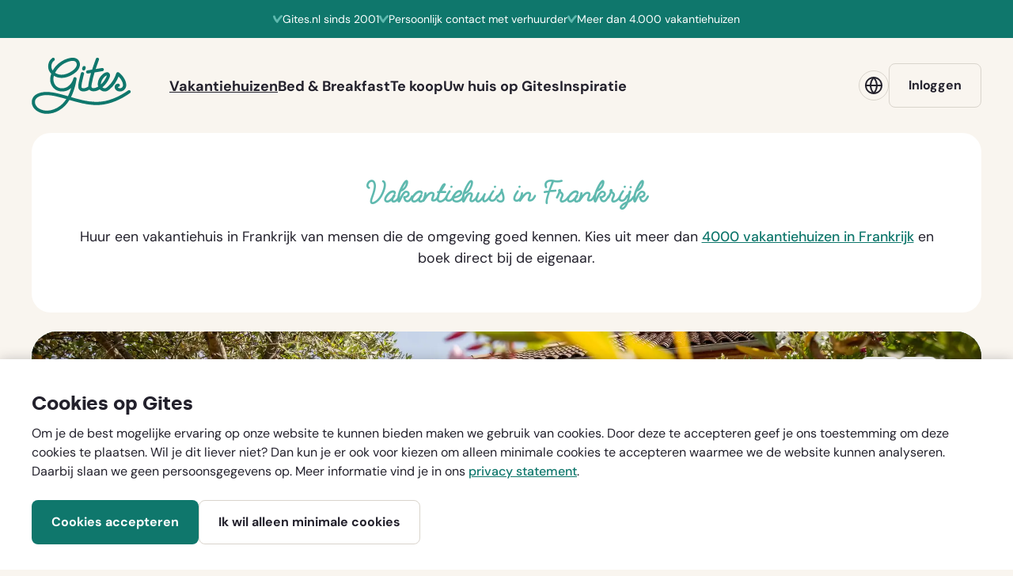

--- FILE ---
content_type: text/html; charset=utf-8
request_url: https://www.gites.com/nl/vakantiehuizen/auvergne-rhone-alpes/ardeche/vallon-pont-d-arc/villa-l-hirondelle-14400
body_size: 29044
content:


<!DOCTYPE html>
<html lang=nl>
  <head>
    <!-- Google Tag Manager -->
    <script>(function (w, d, s, l, i) {
        w[l] = w[l] || [];
         function gtag(){w[l].push(arguments);}
         gtag('consent', 'default', {
           'ad_storage': 'denied',
           'ad_user_data': 'denied',
           'ad_personalization': 'denied',
           'analytics_storage': 'denied',
           'functionality_storage': 'denied',
           'personalization_storage': 'denied',
           'security_storage': 'denied'
         });

        w[l].push({
          'gtm.start':
            new Date().getTime(), event: 'gtm.js'
        }); var f = d.getElementsByTagName(s)[0],
          j = d.createElement(s), dl = l != 'dataLayer' ? '&l=' + l : ''; j.async = true; j.src =
            'https://www.googletagmanager.com/gtm.js?id=' + i + dl; f.parentNode.insertBefore(j, f);
      })(window, document, 'script', 'dataLayer', 'GTM-TGWCPLLG');</script>
    <!-- End Google Tag Manager -->

    <meta charset="utf-8">
    <meta name="viewport" content="width=device-width, initial-scale=1.0, viewport-fit=cover">
    <meta http-equiv="X-UA-Compatible" content="IE=edge">

    <!--
      Developed by Hoppinger BV 2022
      http://www.hoppinger.com
    -->

    <script>
      window.dataLayer = window.dataLayer || [];
      window.dataLayer.push({
        originalLocation:
          document.location.protocol + '//' + document.location.hostname + document.location.pathname + document.location.search
      });
    </script>

    <!-- Anti-flicker snippet (recommended) -->




            <meta name="og:url" content="https://www.gites.com/nl/vakantiehuizen/auvergne-rhone-alpes/ardeche/vallon-pont-d-arc/villa-l-hirondelle-14400">
            <link rel="canonical" href="https://www.gites.com/nl/vakantiehuizen/auvergne-rhone-alpes/ardeche/vallon-pont-d-arc/villa-l-hirondelle-14400">
            <meta name="og:type" content="article">
      <title>Bekijk vakantiehuis Villa l&#x27; Hirondelle in Ard&#xE8;che - Auvergne-Rh&#xF4;ne-Alpes | Gites</title>
      <meta property="title" name="title" content="Bekijk vakantiehuis Villa l&#x27; Hirondelle in Ard&#xE8;che - Auvergne-Rh&#xF4;ne-Alpes | Gites">
      <meta property="description" name="description" content="Huur vakantiehuis Villa l&#x27; Hirondelle - Vallon-Pont-d&#x27;Arc. Boek direct bij de eigenaar. Geen verborgen kosten.">
      <meta property="og:url" content="https://www.gites.com/nl/vakantiehuizen/auvergne-rhone-alpes/ardeche/vallon-pont-d-arc/villa-l-hirondelle-14400">
      <meta property="og:type" content="website">
      <meta property="og:title" content="Bekijk vakantiehuis Villa l&#x27; Hirondelle in Ard&#xE8;che - Auvergne-Rh&#xF4;ne-Alpes | Gites">
      <meta property="og:description" content="Huur vakantiehuis Villa l&#x27; Hirondelle - Vallon-Pont-d&#x27;Arc. Boek direct bij de eigenaar. Geen verborgen kosten.">
      <meta property="og:image" content="https://gites.s3.amazonaws.com/photos/photo/83/b1/721689/original/83b1865f7b816b41ccc5b9da71f13a97.jpg">
      <meta property="twitter:card" name="twitter:card" content="summary">
      <meta property="twitter:url" name="twitter:url" content="https://www.gites.com/nl/vakantiehuizen/auvergne-rhone-alpes/ardeche/vallon-pont-d-arc/villa-l-hirondelle-14400">
      <meta property="twitter:domain" name="twitter:domain" content="gites.nl">
      <meta property="twitter:title" name="twitter:title" content="Bekijk vakantiehuis Villa l&#x27; Hirondelle in Ard&#xE8;che - Auvergne-Rh&#xF4;ne-Alpes | Gites">
      <meta property="twitter:description" name="twitter:description" content="Huur vakantiehuis Villa l&#x27; Hirondelle - Vallon-Pont-d&#x27;Arc. Boek direct bij de eigenaar. Geen verborgen kosten.">
      <meta property="twitter:image" name="twitter:image" content="https://gites.s3.amazonaws.com/photos/photo/83/b1/721689/original/83b1865f7b816b41ccc5b9da71f13a97.jpg">
      <meta name="facebook-domain-verification" content="hikrkjyzfjj3moousdcxgjkqtjd0b4">


    <script>
      var sitename = "Gites"
      var lang = "nl"
      var isSSR = false;
      var useSSR = true;
    </script>

      <link rel="preconnect" href="https://gites-production-wr-wp.s3.eu-central-1.amazonaws.com" />
      <link rel="preconnect" href="https://gites.s3.amazonaws.com" />
      <link rel="preload" as="font" type="font/woff2" href="/dist/main/assets/Styling/custom-theme/fonts/dm-sans/400.woff2" crossorigin />
      <link rel="preload" as="font" type="font/woff2" href="/dist/main/assets/Styling/custom-theme/fonts/dm-sans/700.woff2" crossorigin />
      <link rel="preload" as="font" type="font/woff2" href="/dist/main/assets/Styling/custom-theme/fonts/silka/silka-bold.woff2" crossorigin />

  <link href="/dist/main/9db5fec86f94061378cb2cf7cd7a24bc3e19586cb6a562b3b4a5d845fdc500c7.e63c6031180d984ca2a0.min.css" rel="stylesheet">
  <link href="/dist/main/spa.b748ebd4538bf6ceff47.min.css" rel="stylesheet">

    <!-- Favicons -->
    <link rel="apple-touch-icon" sizes="180x180" href="/apple-touch-icon.png">
    <link rel="mask-icon" href="/safari-pinned-tab.svg" color="#054e46">
    <link rel="icon" type="image/svg+xml" href="/favicon.svg">
    <meta name="apple-mobile-web-app-title" content="Gites">
    <meta name="application-name" content="Gites">
    <meta name="msapplication-TileColor" content="#f9f5ef">
    <meta name="theme-color" content="#f9f5ef">
    <link rel="manifest" href="/site.webmanifest" crossorigin="use-credentials">
  </head>

  <body>
    <!-- Google Tag Manager (noscript) -->
    <noscript><iframe src="https://www.googletagmanager.com/ns.html?id='GTM-TGWCPLLG'"
    height="0" width="0" style="display:none;visibility:hidden"></iframe></noscript>
    <!-- End Google Tag Manager (noscript) -->
    <input name="authenticity_token" type="hidden" value="CfDJ8ANpMch_O49BvYi3Dtu0ENq91_Gw7NaDZoyPWIQ9i0Qw64fDH3TYZiEe1h2j0I5Ps9trQ9j3xCXZ_THIRXHz0RKXw2USol61NFOowZAhqWdVGbstdGuw1AziMVDsOyiCo9MK4PNYmgFO4NWA1rG-yLY" />

<div aria-hidden="true" class="sr-text" style="font-family: 'DM Sans'; font-weight: 400;">&nbsp;</div>
<div aria-hidden="true" class="sr-text" style="font-family: 'DM Sans'; font-weight: 700;">&nbsp;</div>
<div aria-hidden="true" class="sr-text" style="font-family: 'Silka'; font-weight: 700;">&nbsp;</div>

    

<script src="https://www.google.com/recaptcha/api.js?render=explicit" async defer></script>

    <div class="root" id="rootSSR">
      <div>
        <a href="#a11y-main" class="sr-text">Ga direct naar de content</a><a href="#a11y-booking-form" class="sr-text">Ga direct naar het boekingsformulier</a><a href="#a11y-footer" class="sr-text">Ga direct naar de footer</a><header class="siteheader sh sh--logged-out sh--default "><div class="sh__inner ls-container ls-gutter"><div class="sh__layout"><a id="a11y-logo" href="/nl/" title="Ga naar gites.com" class="sh__logo"><span class="sr-text">Ga naar gites.com</span><svg class="sh__logo-image" aria-hidden="true"><use xlink:href="#icon--logo-gites"></use></svg></a><nav class="sh__nav nav--header" id="a11y-nav-main" aria-hidden="true" aria-label="Primair"><div class="nav__inner"><ul class="nav__list"><li class="nav__item nav__item--default"><a href="/nl/vakantiehuizen" class=" nav__link" aria-current="page"><span class="nav__link-label">Vakantiehuizen</span></a></li><li class="nav__item nav__item--default"><a href="/nl/bed-and-breakfasts" class=" nav__link"><span class="nav__link-label">Bed &amp; Breakfast</span></a></li><li class="nav__item nav__item--default"><a href="/nl/tekoop" class=" nav__link"><span class="nav__link-label">Te koop</span></a></li><li class="nav__item nav__item--default"><a href="/nl/adverteren" class=" nav__link"><span class="nav__link-label">Uw huis op Gites</span></a></li><li class="nav__item nav__item--default"><a href="/nl/vakantie-inspiratie" class=" nav__link"><span class="nav__link-label">Inspiratie</span></a></li><li class="nav__item nav__item--language-switch"><button id="shLanguageSwitchMobileNav" class="button button--ghost button--m button--iconed button--block" title="" type="button"><svg class="button__icon" width="24" height="24" aria-hidden="true"><use xlink:href="#icon--globe"></use></svg><span class="button__label">Taal</span></button></li><li class="nav__item nav__item--login"><a id="shLoginMobileNav" class="button button--ghost button--m button--block " target="_self" href="/nl/auth/login"><span class="button__label">Inloggen</span></a></li></ul></div></nav><div class="sh__actions sh__actions--spacious"><div class="sh__action sh__action--login"><a id="shLoginToolbar" class="button button--ghost button--m sh__login " target="_self" href="/nl/auth/login"><span class="button__label">Inloggen</span></a></div><div class="sh__action sh__action--hamburger"><button class="sh__toggler" aria-controls="a11y-nav-main" aria-expanded="false"><svg class="sh__icon" width="16" height="16" aria-hidden="true"><use xlink:href="#icon--hamburger"></use></svg><span class="sh__toggler-label sh__label sr-text">Open menu</span></button></div></div></div></div><ul class="sh__usps ls-gutter"><li class="sh__usp"><svg class="" width="12" height="12" aria-hidden="true"><use xlink:href="#icon--check"></use></svg><span>4.000 vakantiehuizen in Frankrijk</span></li><li class="sh__usp"><svg class="" width="12" height="12" aria-hidden="true"><use xlink:href="#icon--check"></use></svg><span>Persoonlijk contact met verhuurder</span></li><li class="sh__usp"><svg class="" width="12" height="12" aria-hidden="true"><use xlink:href="#icon--check"></use></svg><span>Sinds 2001</span></li></ul></header><main id="a11y-main" class="main main--giteAdvertPage main--advert"><article class="page"><div itemscope="" itemtype="http://schema.org/Product"><header class="pageheader ph ph--advert ph--image"><div class="ph__inner"><div class="ph__content"><div class="ph__top"><ul class="ph__actions"><li class="ph__action"><span><button class="button--favorite favorite--empty ph__button ph__favorite-button button--icon-only"><span class="sr-text">Voeg toe aan favorieten</span><svg class="button__icon button__icon--empty" width="20" height="20" aria-hidden="true"><use xlink:href="#icon--heart"></use></svg><svg class="button__icon button__icon--full" width="20" height="20" aria-hidden="true"><use xlink:href="#icon--heart-full"></use></svg></button></span></li><li class="ph__action"><span><button class="ph__button ph__share button--icon-only" aria-controls="a11y-modal-share" aria-expanded="false"><span class="sr-text">Deel dit vakantiehuis</span><svg class="button__icon" width="20" height="20" aria-hidden="true"><use xlink:href="#icon--share"></use></svg></button></span></li></ul></div><div class="ph__bottom"><div class="ph__text"><h1 class="ph__title title--xl" itemprop="name">Villa l' Hirondelle</h1><div class="ph__intro text--m"><svg class="ph__icon--check" width="32" height="32" aria-hidden="true"><use xlink:href="#icon--check-circle"></use></svg><p><span>Geverifieerd door Gites</span><span><button class="ph__info"><span class="sr-text">Gites heeft de gemeentelijk inschrijving voor verhuur van het huis gecontroleerd, of de adverteerder adverteert al meer dan 4 jaar zonder problemen via Gites.</span><svg class="ph__icon--question" width="18" height="18" aria-hidden="true"><use xlink:href="#icon--questionmark-circle"></use></svg></button></span></p></div></div><div class="ph__lightbox-wrapper"><button aria-expanded="false" aria-controls="a11y-lightbox-pageheader" class="button button--quaternary button--s button--icon ph__button ph__lightbox-button"><svg class="button__icon" width="20" height="20" aria-hidden="true"><use xlink:href="#icon--camera"></use></svg><span class="button__label"><span>Bekijk album </span><span>(47)</span></span></button></div></div></div><div class="ph__visual"><img loading="eager" fetchpriority="high" alt="Villa Hirondelle" width="1328" height="640" src="//gites.s3.amazonaws.com/photos/photo/83/b1/721689/detail_header/83b1865f7b816b41ccc5b9da71f13a97.webp?1656850116" class="ph__image"><meta content="//gites.s3.amazonaws.com/photos/photo/83/b1/721689/detail_header/83b1865f7b816b41ccc5b9da71f13a97.webp?1656850116" itemprop="image"></div></div><div class="ph__bar"><div class="ph__bar-inner"><ul class="ph__facilities"><li class="ph__facility facility facility--advert-people facility--upto_people"><span><button class="facility__inner"><span class="sr-text">8 personen</span><svg class="facility__icon" aria-hidden="true"><use xlink:href="#icon--advert-people"></use></svg><span class="facility__count" aria-hidden="true">8</span></button></span></li><li class="ph__facility facility facility--advert-bathroom facility--bathrooms"><span><button class="facility__inner"><span class="sr-text">2 badkamers</span><svg class="facility__icon" aria-hidden="true"><use xlink:href="#icon--advert-bathroom"></use></svg><span class="facility__count" aria-hidden="true">2</span></button></span></li><li class="ph__facility facility facility--advert-room facility--bedrooms"><span><button class="facility__inner"><span class="sr-text">4 slaapkamers</span><svg class="facility__icon" aria-hidden="true"><use xlink:href="#icon--advert-room"></use></svg><span class="facility__count" aria-hidden="true">4</span></button></span></li><li class="ph__facility facility facility--advert-bed-single facility--one_person_beds"><span><button class="facility__inner"><span class="sr-text">6 éénpersoonsbedden</span><svg class="facility__icon" aria-hidden="true"><use xlink:href="#icon--advert-bed-single"></use></svg><span class="facility__count" aria-hidden="true">6</span></button></span></li><li class="ph__facility facility facility--advert-bed-double facility--two_person_beds"><span><button class="facility__inner"><span class="sr-text">1 tweepersoonsbed</span><svg class="facility__icon" aria-hidden="true"><use xlink:href="#icon--advert-bed-double"></use></svg><span class="facility__count" aria-hidden="true">1</span></button></span></li></ul></div></div></header><div class="page__content page__content--non-commission-model"><section class="block block--advert-detail inview"><div class="block__inner ls-container ls-gutter ls-spacing"><div class="block__layout"><div class="block__col block__col--main"><section class="block__section section--navigation" id="navigation"><div class="section__inner"><div class="section__content"><nav class="section__nav section__clickables ls-clickables" aria-label="Jouw selectie"><div class="section__clickable ls-clickable"><a id="linkReturn" class="button button--quaternary button--m button--iconed section__link section__return " target="_self" href="/nl/vakantiehuizen/14400/return_to_selection"><svg class="button__icon" width="14" height="14" aria-hidden="true"><use xlink:href="#icon--arrow-left"></use></svg><span class="button__label">Bekijk alle huizen</span></a></div></nav></div></div></section><section class="block__section section--breadcrumbs" id="breadcrumbs"><div class="section__inner"><div class="section__content"><nav class="breadcrumbs " aria-label="Broodkruimels"><ol class="breadcrumbs__list breadcrumbs__list--6"><li class="breadcrumbs__item"><a href="/nl/" class="breadcrumbs__link">Homepage</a></li><li class="breadcrumbs__item"><a href="/nl/vakantiehuizen" class="breadcrumbs__link">Vakantiehuizen</a></li><li class="breadcrumbs__item"><a href="/nl/vakantiehuizen/auvergne-rhone-alpes" class="breadcrumbs__link">Auvergne-Rhône-Alpes</a></li><li class="breadcrumbs__item"><a href="/nl/vakantiehuizen/ardeche" class="breadcrumbs__link">Ardèche</a></li><li class="breadcrumbs__item"><a href="/nl/vakantiehuizen?msa=44.4_4.4_12" class="breadcrumbs__link">Vallon-Pont-d'Arc</a></li><li class="breadcrumbs__item"><span aria-current="page">Villa l' Hirondelle</span></li></ol></nav></div></div></section><section class="block__section section--host" id="host"><div class="section__inner"><div class="section__content"><div class="section__visual"><img loading="eager" alt="Carel Nout" width="100" height="100" src="//gites.s3.amazonaws.com/photos/user/4e/e9/91797/thumb/4ee9e140045018eb3e4565bdc8bf13e7.webp?1704121394" class="section__image"></div><div class="section__text"><h2 class="section__subtitle">Je bent te gast bij <button id="a11y-popover-button-host" class="popover__button link--default-black">Carel Nout</button></h2><p class="section__subintro text--s">Reageert meestal binnen 10 uur.</p></div></div></div></section><section class="block__section section--interior" id="interior"><div class="section__inner"><header class="section__header"><h2 class="section__title title--s">Over dit vakantiehuis</h2><div class="section__intro"><ul class="list--iconed"><li class="list__item"><div class="list__visual"><svg class="list__icon" width="22" height="22" aria-hidden="true"><use xlink:href="#icon--advert-premise"></use></svg></div><span class="list__label">Rustige, landelijke omgeving</span></li></ul></div></header><div class="section__content"><div class="read-more block__readmore" id="a11y-read-more-interior" inert="" aria-live="polite" style="height: 180px; overflow: hidden;"><div class="text--styled"><p>Prachtig vakantiehuis, deze vrijstaande villa l'Hirondelle" en is gelegen op het 4 sterren villapark Domaine "Les Rives de l'Ardèche". 
<br>Het park is heel rustig gelegen&nbsp;aan de oever van de rivier de Ardèche, ca. 3 km. uit het centrum van het beroemde en gezellige Vallon Pont d'Arc, in de prachtige streek de Ardèche. Hier heeft u 300 dagen met zon en knalblauwe luchten en aangename temperaturen van het vroege voorjaar tot in het late najaar. 
<br>Het bijzondere van deze villa is de ligging op zéér korte loopafstand van het grote parkzwembad met een ondiep apart kinderbad ernaast met paddenstoelfontein, de  2 tennisbanen, de speeltuin, tafeltennistafel, 3 jeu de boulesbanen, fitness apparaten, volleybal- en badmintonbaan. Ook vindt u daar de Receptie waar u drankjes en snacks kunt kopen, maar in het hoogseizoen ook uw brood kan afhalen en kanotochten kunt boeken! 
<br>In het hoogseizoen worden er diverse leuke activiteiten voor jong en oud georganiseerd.
<br>De wisseldag (aankomst/vertrek) is bij deze villa de (filevrije) zondag, zie de kalender welke periode nog beschikbaar is.</p><p>Indeling begane grond: 
<br>Entree, hal, toilet, grote woonkamer met een royale luxe open keuken, een royale woon/eetkamer met open keuken met een bijzonder mooi uitzicht over het villapark en de omringende bergen. Televisie met NL zenders, Wifi internet,  2 banken, fauteuils, grote eetkamertafel met 8 stoelen, dressoir, salontafel en overal in huis vrolijke moderne schilderijen.
<br>Ook op de begane grond: 2 slaapkamers met per kamer 2 bedden met matrassen van 900x210 en 80x200 cm, badkamer met bad en douche, wastafel. De master bedroom is voorzien van airco.
<br>De moderne keuken is voorzien van spoelbak, oven/grill, vaatwasser, koel/vriescombinatie. De woon-eetkamer met open keuken is ca. 50 m2 groot en heeft aan 2 kanten van de eetkamer schuifpuien naar het overdekte terras en tuin. De tuin loopt rondom de woning: er zijn meerdere terrassen waarop een tuinset, ligstoelen, parasols, een elektrische barbecue. 
<br>Op de bovenverdieping zijn 2 slaapkamers, ieder voorzien van telkens 2 bedden van 80x200 cm., een (2e) badkamer met douche, toilet en wastafel, en vanuit de overloop bereikbaar een fraai inpandig terras met schitterend uitzicht over de omgeving (zie de foto's). De grote slaapkamer is voorzien van airco.
<br> In de woning zijn 2 kindercampingbedjes met matrasjes en 2 kinderstoelen aanwezig (gratis gebruik). 
<br>U huurt de woning altijd compleet met opgemaakte bedden bij aankomst, voldoende handdoeken, washandjes, badmatten á € 15 p.p. (niet voor baby's). Wel neemt u zelf bedgoed mee voor het babybedje, de zwembadlakens (en evt. tennisspullen).
<br>De woning is voorzien van elektrische verwarming en op de 2 grote slaapkamers (beneden en boven) is airco aanwezig, maar er is ook een plafondventilator en er zijn losse ventilatoren.  Huisdieren zijn in deze villa beslist niet toegestaan. 
<br>Note: mocht deze villa bezet zijn, informeert u dan even bij ons naar de beschikbaarheid van een gelijksoortige villa op dit prachtige park. 
<br>We verhuren op dit park nog ca. 20 gelijksoortige Villa's voor 2-8 personen, (2 tot 4 slaapkamers); met en zonder airco, met parkzwembad of met privé zwembad en 5 villa's met privé zwembad op het villapark les Demeures du Luc in Saumane de Vaucluse in de Provence. Bel of mail gerust voor meer informatie.  
<br>KORTING: Huurt u deze 8-pers. woning en komt u met 2-4 personen, dan krijgt u altijd een korting van € 50 per week.</p></div></div><button class="block__readmore-button button--toggle" aria-controls="a11y-read-more-interior" aria-expanded="false"><span class="button__icon" aria-hidden="true"></span><span class="button__label">Toon meer</span></button></div></div></section><section class="block__section section--facilities" id="facilities"><div class="section__inner"><header class="section__header"><h2 class="section__title title--s">Faciliteiten</h2></header><div class="section__content"><ul class="section__facilities text--m list--checked columns--3 "><li class="list__item"><svg class="list__icon" width="12" height="12" aria-hidden="true"><use xlink:href="#icon--check"></use></svg><span class="list__label">Vrijstaand</span></li><li class="list__item"><svg class="list__icon" width="12" height="12" aria-hidden="true"><use xlink:href="#icon--check"></use></svg><span class="list__label">Niet-roken</span></li><li class="list__item"><svg class="list__icon" width="12" height="12" aria-hidden="true"><use xlink:href="#icon--check"></use></svg><span class="list__label">Lokaal contact</span></li><li class="list__item"><svg class="list__icon" width="12" height="12" aria-hidden="true"><use xlink:href="#icon--check"></use></svg><span class="list__label">Veilig voor kleine kinderen</span></li><li class="list__item"><svg class="list__icon" width="12" height="12" aria-hidden="true"><use xlink:href="#icon--check"></use></svg><span class="list__label">Vaatwasser</span></li><li class="list__item"><svg class="list__icon" width="12" height="12" aria-hidden="true"><use xlink:href="#icon--check"></use></svg><span class="list__label">Wasmachine</span></li><li class="list__item"><svg class="list__icon" width="12" height="12" aria-hidden="true"><use xlink:href="#icon--check"></use></svg><span class="list__label">Kinderbed</span></li><li class="list__item"><svg class="list__icon" width="12" height="12" aria-hidden="true"><use xlink:href="#icon--check"></use></svg><span class="list__label">Kinderstoel</span></li><li class="list__item"><svg class="list__icon" width="12" height="12" aria-hidden="true"><use xlink:href="#icon--check"></use></svg><span class="list__label">Speeltuin</span></li><li class="list__item"><svg class="list__icon" width="12" height="12" aria-hidden="true"><use xlink:href="#icon--check"></use></svg><span class="list__label">Tennisbaan bij huis</span></li><li class="list__item"><svg class="list__icon" width="12" height="12" aria-hidden="true"><use xlink:href="#icon--check"></use></svg><span class="list__label">TV</span></li><li class="list__item"><svg class="list__icon" width="12" height="12" aria-hidden="true"><use xlink:href="#icon--check"></use></svg><span class="list__label">Internet</span></li><li class="list__item"><svg class="list__icon" width="12" height="12" aria-hidden="true"><use xlink:href="#icon--check"></use></svg><span class="list__label">Open haard</span></li><li class="list__item"><svg class="list__icon" width="12" height="12" aria-hidden="true"><use xlink:href="#icon--check"></use></svg><span class="list__label">Bad</span></li><li class="list__item"><svg class="list__icon" width="12" height="12" aria-hidden="true"><use xlink:href="#icon--check"></use></svg><span class="list__label">Airconditioning</span></li><li class="list__item"><svg class="list__icon" width="12" height="12" aria-hidden="true"><use xlink:href="#icon--check"></use></svg><span class="list__label">Met zwembad</span></li></ul></div></div></section><section class="block__section section--surroundings" id="surroundings"><div class="section__inner"><header class="section__header"><h2 class="section__title title--s">In de buurt</h2></header><div class="section__content"><div class="section__map"><figure class="figure--map map--static"><button class="figure__visual" role="button"><img loading="lazy" alt="Klik op de afbeelding om een interactieve kaart te openen" src="data:image/svg+xml;utf8, <svg xmlns='http://www.w3.org/2000/svg' width='1' height='1' viewBox='0 0 1 1'><rect width='1' height='1' x='0' y='0' fill='none'/> </svg>" class="figure__image"></button><figcaption class="figure__caption text--s"><p class="text--muted">Klik op de afbeelding om een interactieve kaart te openen</p></figcaption></figure></div><div class="read-more block__readmore" id="a11y-read-more-surroundings" inert="" aria-live="polite" style="height: 100px; overflow: hidden;"><div class="text--styled"><p>De vrijstaande villa Hirondelle is gelegen op een ruim opgezet villapark, toebedeeld met 4 sterren, en is rustig gelegen op hoogte, met een fraai uitzicht over het villapark, en het park zelf ligt direct aan de oever van de rivier de Ardèche. Via een goede trap loopt u daar in 2 minuten naar toe.
<br>Het gezellige en zomers drukke dorp Vallon Pont d'Arc is op 3 km afstand gelegen. Daar vindt u veel restaurants, terrassen, winkels, 3x per week markt, busstation, postkantoor, supermarkten, VVV kantoor, diverse wijnverkoop van de chateaus, boekingskantoren voor kanotochten en canoying, fietsverhuur, sportschool etc. </p></div><ul class="section__facilities text--m list--checked columns--1 "><li class="list__item"><svg class="list__icon" width="12" height="12" aria-hidden="true"><use xlink:href="#icon--check"></use></svg><span class="list__label">Landelijk</span></li><li class="list__item"><svg class="list__icon" width="12" height="12" aria-hidden="true"><use xlink:href="#icon--check"></use></svg><span class="list__label">Heuvelachtig</span></li><li class="list__item"><svg class="list__icon" width="12" height="12" aria-hidden="true"><use xlink:href="#icon--check"></use></svg><span class="list__label">Bosrijk</span></li><li class="list__item"><svg class="list__icon" width="12" height="12" aria-hidden="true"><use xlink:href="#icon--check"></use></svg><span class="list__label">In/bij een dorp</span></li></ul></div><button class="block__readmore-button button--toggle" aria-controls="a11y-read-more-surroundings" aria-expanded="false"><span class="button__icon" aria-hidden="true"></span><span class="button__label">Toon meer</span></button></div></div></section><section class="block__section section--culture" id="culture"><div class="section__inner"><header class="section__header"><h2 class="section__title title--s">Culinair en wijn</h2></header><div class="section__content"><div class="block__readmore"><div class="text--styled"><p>In de dorpjes en stadjes in de directe omgeving zijn tientallen restaurants. Van pannenkoeken, pizza's tot luxe restaurants. 
<br>U krijgt bij uw reisbescheiden ook een informatiefolder van ons met allerlei tips.</p></div></div></div></div></section><section class="block__section section--activities" id="activities"><div class="section__inner"><header class="section__header"><h2 class="section__title title--s">Wat is er te doen</h2></header><div class="section__content"><div class="read-more block__readmore" id="a11y-read-more-activities" inert="" aria-live="polite" style="height: 180px; overflow: hidden;"><div class="text--styled"><p>Sportieve activiteiten die u hier kunt ondernemen zijn:&nbsp;paardrijden, tennissen, kajakken, zweefvliegen, wandelen, fietsen, jeu de boules, tafeltennis, voetbalspel, voetballen, musea, oude dorpjes, dagelijks allerlei ochtend en avondmarkten.&nbsp;Loop gewoon eens binnen bij de VVV voor meer actuele informatie in de periode dat u er bent.&nbsp;
<br>Er zijn op 2, 3 en 4 km div. supermarkten (LIDLL, Intermarche, XL SUPER U), pinautomaten en benzinepompen. 
<br>Een tgv treinstation vindt u in Montelimar/Avignon; een vliegveld op 162 km&nbsp;(Marseille), 195 km (Lyon); vandaar een auto huren is mogelijk.
<br>In Vallon zelf kunt u allerlei soorten fietsen huren, voor een halve of hele dag of voor een week. Ook is er een sportschool vlakbij.</p></div><ul class="section__facilities text--m list--checked columns--2 "><li class="list__item"><svg class="list__icon" width="12" height="12" aria-hidden="true"><use xlink:href="#icon--check"></use></svg><span class="list__label">Aan fietsroute</span></li><li class="list__item"><svg class="list__icon" width="12" height="12" aria-hidden="true"><use xlink:href="#icon--check"></use></svg><span class="list__label">Activiteitenprogramma</span></li><li class="list__item"><svg class="list__icon" width="12" height="12" aria-hidden="true"><use xlink:href="#icon--check"></use></svg><span class="list__label">Bij wandelpaden</span></li><li class="list__item"><svg class="list__icon" width="12" height="12" aria-hidden="true"><use xlink:href="#icon--check"></use></svg><span class="list__label">Aan mountainbike route</span></li><li class="list__item"><svg class="list__icon" width="12" height="12" aria-hidden="true"><use xlink:href="#icon--check"></use></svg><span class="list__label">Bij paardrijroute</span></li><li class="list__item"><svg class="list__icon" width="12" height="12" aria-hidden="true"><use xlink:href="#icon--check"></use></svg><span class="list__label">Vissen</span></li><li class="list__item"><svg class="list__icon" width="12" height="12" aria-hidden="true"><use xlink:href="#icon--check"></use></svg><span class="list__label">Bergsport</span></li><li class="list__item"><svg class="list__icon" width="12" height="12" aria-hidden="true"><use xlink:href="#icon--check"></use></svg><span class="list__label">Vlieg en zweefsport</span></li></ul></div><button class="block__readmore-button button--toggle" aria-controls="a11y-read-more-activities" aria-expanded="false"><span class="button__icon" aria-hidden="true"></span><span class="button__label">Toon meer</span></button></div></div></section><section class="block__section section--remarks" id="remarks"><div class="section__inner"><header class="section__header"><h2 class="section__title title--s">Wat je ook moet weten...</h2></header><div class="section__content"><div class="read-more block__readmore" id="a11y-read-more-remarks" inert="" aria-live="polite" style="height: 180px; overflow: hidden;"><div class="text--styled"><p>Huur is altijd incl. elektra, water, wifi internet in en rondom huis en bij het grote parkzwembad. 
<br>Er is een complete Nederlandse zender ontvangst, er liggen spellen, boeken, tijdschriften, er is een wasmachine, droogrek, vaatwasser, oven/grill, kookplaat, koelkast/vriezer, afzuigkap, waterkoker, filter koffiezet apparaat, Senseo, staafmixer, voldoende voorraad van eetgerei, pannen, glaswerk. 
<br>Ontvangst/hostess service/eindschoonmaak: samen € 130 (verplicht). 
<br>Badhanddoeken, badmatten, keukengoed en opgemaakte bedden € 17,50 p.p. (verplicht).
<br>U wordt ontvangen door een NL hostess; zij geeft u na een rondleiding de sleutels en is uw gehele vakantie telefonisch bereikbaar. 
<br>Borg € 400. </p></div></div><button class="block__readmore-button button--toggle" aria-controls="a11y-read-more-remarks" aria-expanded="false"><span class="button__icon" aria-hidden="true"></span><span class="button__label">Toon meer</span></button></div></div></section><section class="block__section section--additional-fees" id="additional-fees"><div class="section__inner"><header class="section__header"><h2 class="section__title title--s">Overige prijsinformatie en aanbiedingen</h2></header><div class="section__content"><div class="text--styled"><p>Wisseldag (aankomst/vertrek) is de zondag. KORTING: € 50 per week bij boeking/bewoning door 2-4 personen, gehele jaar geldig. 
<br>Opgemaakte bedden, badgoed en keukengoed  € 17,50 p.p., niet voor baby's ; daarvoor brengt u het bedgoed zelf mee.
<br>toeristenbelasting vanaf 18 jaar € 2,00 p.dg. p.p.; daaronder gratis.
<br>Wel altijd zelf zwembad/strandlakens en evt. baby bedgoed meebrengen. 
<br>Gratis: Wifi, gebruik van 2 kinderbedjes- en 2 kinderstoelen, airco op 2 slaapkamers, 
<br>gebruik groot park zwembad en o.a. tennisbanen, jeu de boules banen, fitness apparaten, speeltuintje etc.</p></div><div class="section__additional-fees additional-fees"><div class="af">
<h3>Prijs is exclusief</h3>
<ul class="infolist infolist--justify infolist--bordered">
<li class="infolist__item">
<span class="infolist__label">
Borg
</span>
<span class="infolist__value">
€ 400,00
</span>
</li>
<li class="infolist__item">
<span class="infolist__label">
Schoonmaakkosten
 (verplicht)
</span>
<span class="infolist__value">
€ 130,00
</span>
</li>
<li class="infolist__item">
<span class="infolist__label">
Beddengoed - per persoon
 (verplicht)
</span>
<span class="infolist__value">
€ 10,00
</span>
</li>
<li class="infolist__item">
<span class="infolist__label">
Handdoeken - per persoon
 (verplicht)
</span>
<span class="infolist__value">
€ 7,50
</span>
</li>

</ul>
</div>

</div></div></div></section><section class="block__section section--contact" id="contact"><div class="section__inner"><header class="section__header"><h2 class="section__title title--s">Heb je vragen?</h2></header><div class="section__content"><button id="contactHostFormButton" class="button button--secondary button--m button--chevroned " title="" type="button" aria-controls="a11y-contact-host-form" aria-expanded="false"><span class="button__label">Neem contact op met de host</span><svg class="button__icon button__chevron" width="12" height="12" aria-hidden="true"><use xlink:href="#icon--chevron-down"></use></svg></button><div class="section__form content-toggle" id="a11y-contact-host-form" inert=""><form class="form form--contact-host"><div class="form__inner"><div class="form__row"><div class="form__cell form__cell--first"><div class="fs__group fs__group--no-spacing fs__group--input "><label class="fs__label form-label" for="contactHostFormFirstName">Voornaam</label><input inputmode="text" aria-required="true" aria-invalid="false" id="contactHostFormFirstName" class="fs__input form-control" value=""></div></div><div class="form__cell form__cell--last"><div class="fs__group fs__group--no-spacing fs__group--input "><label class="fs__label form-label" for="contactHostFormLastName">Achternaam</label><input inputmode="text" aria-required="true" aria-invalid="false" id="contactHostFormLastName" class="fs__input form-control" value=""></div></div><div class="form__cell form__cell--email"><div class="fs__group fs__group--no-spacing fs__group--input "><label class="fs__label form-label" for="contactHostFormEmail">E-mailadres</label><input inputmode="email" aria-required="true" aria-invalid="false" type="email" id="contactHostFormEmail" class="fs__input form-control" value=""></div></div><div class="form__cell form__cell--date"><div class="fs__group fs__group--datepicker fs__group--date-placeholder fs__group--undefined fs__group--no-spacing"><div class=""><div class="DateRangePicker DateRangePicker_1"><div><div class="DateRangePickerInput DateRangePickerInput_1 DateRangePickerInput__withBorder DateRangePickerInput__withBorder_2 DateRangePickerInput__showClearDates DateRangePickerInput__showClearDates_3"><button class="DateRangePickerInput_calendarIcon DateRangePickerInput_calendarIcon_1" type="button" aria-label="Interact with the calendar and add the check-in date for your trip."><svg class="" width="24" height="24" aria-hidden="true"><use xlink:href="#icon--calendar"></use></svg></button><div class="DateInput DateInput_1"><input class="DateInput_input DateInput_input_1" aria-label="In welke periode?" type="text" id="contactStartDate" name="contactStartDate" placeholder="In welke periode?" autocomplete="off" aria-describedby="DateInput__screen-reader-message-contactStartDate" value=""><p class="DateInput_screenReaderMessage DateInput_screenReaderMessage_1" id="DateInput__screen-reader-message-contactStartDate">Press the down arrow key to interact with the calendar and
  select a date. Press the question mark key to get the keyboard shortcuts for changing dates.</p></div><div class="DateRangePickerInput_arrow DateRangePickerInput_arrow_1" aria-hidden="true" role="presentation"><svg class="" width="16" height="16" aria-hidden="true"><use xlink:href="#icon--arrow-right"></use></svg></div><div class="DateInput DateInput_1"><input class="DateInput_input DateInput_input_1" aria-label="Tot" type="text" id="contactEndDate" name="contactEndDate" placeholder="Tot" autocomplete="off" aria-describedby="DateInput__screen-reader-message-contactEndDate" value=""><p class="DateInput_screenReaderMessage DateInput_screenReaderMessage_1" id="DateInput__screen-reader-message-contactEndDate">Press the down arrow key to interact with the calendar and
  select a date. Press the question mark key to get the keyboard shortcuts for changing dates.</p></div><button type="button" aria-label="Clear Dates" class="DateRangePickerInput_clearDates DateRangePickerInput_clearDates_1 DateRangePickerInput_clearDates__hide DateRangePickerInput_clearDates__hide_2"><svg class="" width="12" height="12" aria-hidden="true"><use xlink:href="#icon--cross"></use></svg></button></div></div></div></div></div><div class="fs__group fs__group--no-spacing text--m"><div class="form-check"><input name="cb-contactHostFormDateUnknown" aria-invalid="false" type="checkbox" id="contactHostFormDateUnknown-1" class="form-check-input"><label for="contactHostFormDateUnknown-1" class="text--styled form-check-label">Ik weet nog niet precies welke data</label></div></div></div><div class="form__cell form__cell--people"><div class="fs__group fs__group--no-spacing fs__group--select fs__group--people"><label class="sr-text form-label" for="constHostFormPeople">Met hoeveel personen?</label><div class=" react-select css-b62m3t-container" id="constHostFormPeople"><span id="react-select-2-live-region" class="css-7pg0cj-a11yText"></span><span aria-live="polite" aria-atomic="false" aria-relevant="additions text" class="css-7pg0cj-a11yText"></span><div class=" react-select__control css-cp01gg-control"><svg class="react-select__icon" width="24" height="24" aria-hidden="true"><use xlink:href="#icon--persons"></use></svg><div class="react-select__value-container react-select__value-container--has-value css-14oxtc6"><div class="react-select__single-value css-w54w9q-singleValue">Met hoeveel personen?</div><input id="react-select-2-input" tabindex="0" inputmode="none" aria-autocomplete="list" aria-expanded="false" aria-haspopup="true" aria-invalid="false" role="combobox" aria-readonly="true" class="css-1hac4vs-dummyInput" value=""></div><div class="react-select__indicators css-1wy0on6"><div class="react-select__indicator react-select__dropdown-indicator css-g56vrd-indicatorContainer" aria-hidden="true"><svg class="" width="14" height="14" aria-hidden="true"><use xlink:href="#icon--chevron-down"></use></svg></div></div></div></div></div></div><div class="form__cell form__cell--message"><div class="fs__group fs__group--no-spacing fs__group--input "><label class="fs__label form-label" for="contactHostFormMessage">Jouw bericht aan Carel Nout</label><textarea rows="6" inputmode="text" aria-required="true" aria-invalid="false" id="contactHostFormMessage" class="fs__input form-control"></textarea></div></div><div class="form__cell form__cell--notification"><div role="alert" class="fade fs__alert text--styled text--s fs__alert--info  alert alert-info show"><p>Carel Nout kun je ook bereiken op <a href="tel:+31630491969">+31 630 491 969</a> in het Nederlands, Engels, Duits en Frans.</p><p><b>TIP:</b> Op deze plaats kun je je kort voorstellen en de verhuurder bijvoorbeeld laten weten wat je zo aantrekkelijk vindt aan dit huis. Maar ook: staat de datum van je vakantie al vast of is deze nog flexibel? Zijn er nog bepaalde dingen die je over het huis wilt weten?</p></div></div></div><footer class="form__footer ls-clickables--end"><div class="ls-clickable"><button id="contactHostFormButtonCancel" class="button button--ghost button--m " title="" type="button"><span class="button__label">Annuleren</span></button></div><div class="ls-clickable"><button id="contactHostFormButtonSubmit" class="button button--secondary button--m " title="" type="submit"><span class="button__label">Verstuur je bericht</span></button></div></footer></div></form></div></div></div></section><section class="block__section section--guestbook" id="guestbook"><div class="section__inner"><header class="section__header"><div class="section__header-inner"><h2 class="section__title title--s">Recensies</h2><div class="section__intro">Villa l' Hirondelle heeft de afgelopen 4 jaar geen recensies gekregen.</div></div></header><div class="section__content"><aside class="section__aside"><div class="section__toggler ls-clickables"><div class="ls-clickable"><button id="reviewsFormButton" class="button button--secondary button--m button--chevroned " title="" type="button" aria-controls="a11y-guestbook-form" aria-expanded="false"><span class="button__label">Hier geweest? Schrijf een recensie</span><svg class="button__icon button__chevron" width="12" height="12" aria-hidden="true"><use xlink:href="#icon--chevron-down"></use></svg></button></div></div><div class="section__form content-toggle" id="a11y-guestbook-form" inert=""><form class="form form--guestbook"><div class="form__inner"><div class="card--text card--s card--has-icon bg--white text--m ls-spacing--wysiwyg"><div class="card__inner"><svg class="card__icon" width="20" height="20" aria-hidden="true"><use xlink:href="#icon--exclamation-circle"></use></svg><div class="card__content text--styled">Let op: we publiceren je naam en woonplaats bij je recensie. Je e-mailadres wordt echter nooit gepubliceerd.</div></div></div><div class="form__row"><div class="form__cell form__cell--name"><div class="fs__group fs__group--no-spacing fs__group--input "><label class="fs__label form-label" for="guestbookFormName">Naam</label><input inputmode="text" aria-required="true" aria-invalid="false" id="guestbookFormName" class="fs__input form-control" value=""></div></div><div class="form__cell form__cell--city"><div class="fs__group fs__group--no-spacing fs__group--input "><label class="fs__label form-label" for="guestbookFormCity">Woonplaats</label><input inputmode="text" aria-required="true" aria-invalid="false" id="guestbookFormCity" class="fs__input form-control" value=""></div></div><div class="form__cell form__cell--email"><div class="fs__group fs__group--no-spacing fs__group--input "><label class="fs__label form-label" for="guestbookFormEmail">E-mailadres</label><input inputmode="email" aria-required="true" aria-invalid="false" id="guestbookFormEmail" class="fs__input form-control" value=""></div></div><div class="form__cell form__cell--date"><div class="fs__group fs__group--datepicker fs__group--date-placeholder fs__group--undefined fs__group--no-spacing"><div class=""><div class="DateRangePicker DateRangePicker_1"><div><div class="DateRangePickerInput DateRangePickerInput_1 DateRangePickerInput__withBorder DateRangePickerInput__withBorder_2 DateRangePickerInput__showClearDates DateRangePickerInput__showClearDates_3"><button class="DateRangePickerInput_calendarIcon DateRangePickerInput_calendarIcon_1" type="button" aria-label="Interact with the calendar and add the check-in date for your trip."><svg class="" width="24" height="24" aria-hidden="true"><use xlink:href="#icon--calendar"></use></svg></button><div class="DateInput DateInput_1"><input class="DateInput_input DateInput_input_1" aria-label="Wanneer ben je hier geweest?" type="text" id="reviewStartDate" name="reviewStartDate" placeholder="Wanneer ben je hier geweest?" autocomplete="off" aria-describedby="DateInput__screen-reader-message-reviewStartDate" value=""><p class="DateInput_screenReaderMessage DateInput_screenReaderMessage_1" id="DateInput__screen-reader-message-reviewStartDate">Press the down arrow key to interact with the calendar and
  select a date. Press the question mark key to get the keyboard shortcuts for changing dates.</p></div><div class="DateRangePickerInput_arrow DateRangePickerInput_arrow_1" aria-hidden="true" role="presentation"><svg class="" width="16" height="16" aria-hidden="true"><use xlink:href="#icon--arrow-right"></use></svg></div><div class="DateInput DateInput_1"><input class="DateInput_input DateInput_input_1" aria-label="Tot" type="text" id="reviewEndDate" name="reviewEndDate" placeholder="Tot" autocomplete="off" aria-describedby="DateInput__screen-reader-message-reviewEndDate" value=""><p class="DateInput_screenReaderMessage DateInput_screenReaderMessage_1" id="DateInput__screen-reader-message-reviewEndDate">Press the down arrow key to interact with the calendar and
  select a date. Press the question mark key to get the keyboard shortcuts for changing dates.</p></div><button type="button" aria-label="Clear Dates" class="DateRangePickerInput_clearDates DateRangePickerInput_clearDates_1 DateRangePickerInput_clearDates__hide DateRangePickerInput_clearDates__hide_2"><svg class="" width="12" height="12" aria-hidden="true"><use xlink:href="#icon--cross"></use></svg></button></div></div></div></div></div></div><div class="form__cell form__cell--rating"><div class="fs__group fs__group--no-spacing fs__group--select "><label class="sr-text form-label" for="guestbookFormRating">Waardering</label><div class=" react-select css-b62m3t-container" id="guestbookFormRating"><span id="react-select-3-live-region" class="css-7pg0cj-a11yText"></span><span aria-live="polite" aria-atomic="false" aria-relevant="additions text" class="css-7pg0cj-a11yText"></span><div class=" react-select__control css-cp01gg-control"><div class="react-select__value-container react-select__value-container--has-value css-14oxtc6"><div class="react-select__single-value css-w54w9q-singleValue">10 - Uitstekend</div><input id="react-select-3-input" tabindex="0" inputmode="none" aria-autocomplete="list" aria-expanded="false" aria-haspopup="true" aria-invalid="false" role="combobox" aria-readonly="true" class="css-1hac4vs-dummyInput" value=""></div><div class="react-select__indicators css-1wy0on6"><div class="react-select__indicator react-select__dropdown-indicator css-g56vrd-indicatorContainer" aria-hidden="true"><svg class="" width="14" height="14" aria-hidden="true"><use xlink:href="#icon--chevron-down"></use></svg></div></div></div></div></div></div><div class="form__cell form__cell--message"><div class="fs__group fs__group--no-spacing fs__group--input "><label class="fs__label form-label" for="guestbookFormMessage">Jouw recensie van Villa l' Hirondelle</label><textarea rows="6" inputmode="text" aria-required="true" aria-invalid="false" id="guestbookFormMessage" class="fs__input form-control"></textarea></div></div><div class="form__cell form__cell--image"><div class="fs__group fs__group--no-spacing fs__group--upload"><label class="fs__label form-label" for="guestbookFormImage">Upload een foto<span> (optioneel)</span></label><input aria-required="false" aria-invalid="false" accept="image/*" type="file" id="guestbookFormImage" class="fs__input form-control"></div></div></div><footer class="fs__footer ls-clickables--end"><div class="ls-clickable"><button id="guestbookFormButtonCancel" class="button button--ghost button--m " title="" type="button"><span class="button__label">Annuleren</span></button></div><div class="ls-clickable"><button id="guestbookFormButtonSubmit" class="button button--secondary button--m " title="" type="submit"><span class="button__label">Voeg recensie toe</span></button></div></footer></div></form></div></aside></div></div></section></div><div class="block__col block__col--side"><section id="a11y-booking-form" class="block__pricing-box pricing-box pb" aria-live="polite"><div class="pb__inner"><div class="pb__numbers pb__toolbar"><div itemprop="offers" itemscope="" itemtype="http://schema.org/Offer" class="pb__price pb__price--loaded pb__price--vertical pb__price--known pb__price--no-offer"><p class="pb__price-label text--xs text--muted"><span>Prijs per week vanaf</span><button id="a11y-popover-button-pb-additional-fees-mobileToolbarView" class="popover__button pb__tooltip-button"><span class="sr-text">Overige prijsinformatie</span><svg class="pb__tooltip-icon" width="18" height="18" aria-hidden="true"><use xlink:href="#icon--questionmark-circle"></use></svg></button></p><p class="pb__price-sum"><span>€&nbsp;895</span><meta itemprop="priceCurrency" content="EUR"><meta itemprop="price" content="895"></p></div><div class="pb__toggler"><button id="toggleMobileBookingForm" class="button button--secondary button--s " title="" type="button"><span class="button__label">Beschikbaarheid controleren</span></button></div></div>  <div class="pb__wrapper pb__overlay" inert=""><div class="pb__overlay-inner"><div itemprop="offers" itemscope="" itemtype="http://schema.org/Offer" class="pb__price pb__price--loaded pb__price--horizontal pb__price--known pb__price--no-offer"><p class="pb__price-label text--xs text--muted"><span>Prijs per week vanaf</span><button id="a11y-popover-button-pb-additional-fees-nonMobileToolbarView" class="popover__button pb__tooltip-button"><span class="sr-text">Overige prijsinformatie</span><svg class="pb__tooltip-icon" width="18" height="18" aria-hidden="true"><use xlink:href="#icon--questionmark-circle"></use></svg></button></p><p class="pb__price-sum"><span>€&nbsp;895</span><meta itemprop="priceCurrency" content="EUR"><meta itemprop="price" content="895"></p></div><div class="pb__form"><section class="form--search search--vertical"><div class="form__row"><div class="form__cell form__cell--field"><div class="fs__group fs__group--datepicker fs__group--date-placeholder fs__group--l fs__group--no-spacing"><div class=""><div class="DateRangePicker DateRangePicker_1"><div><div class="DateRangePickerInput DateRangePickerInput_1 DateRangePickerInput__withBorder DateRangePickerInput__withBorder_2 DateRangePickerInput__showClearDates DateRangePickerInput__showClearDates_3"><button class="DateRangePickerInput_calendarIcon DateRangePickerInput_calendarIcon_1" type="button" aria-label="Interact with the calendar and add the check-in date for your trip."><svg class="" width="24" height="24" aria-hidden="true"><use xlink:href="#icon--calendar"></use></svg></button><div class="DateInput DateInput_1"><input class="DateInput_input DateInput_input_1" aria-label="Wanneer wil je gaan?" type="text" id="requestReservationFormStartDate" name="requestReservationFormStartDate" placeholder="Wanneer wil je gaan?" autocomplete="off" aria-describedby="DateInput__screen-reader-message-requestReservationFormStartDate" value=""><p class="DateInput_screenReaderMessage DateInput_screenReaderMessage_1" id="DateInput__screen-reader-message-requestReservationFormStartDate">Press the down arrow key to interact with the calendar and
  select a date. Press the question mark key to get the keyboard shortcuts for changing dates.</p></div><div class="DateRangePickerInput_arrow DateRangePickerInput_arrow_1" aria-hidden="true" role="presentation"><svg class="" width="16" height="16" aria-hidden="true"><use xlink:href="#icon--arrow-right"></use></svg></div><div class="DateInput DateInput_1"><input class="DateInput_input DateInput_input_1" aria-label="Tot" type="text" id="requestReservationFormEndDate" name="requestReservationFormEndDate" placeholder="Tot" autocomplete="off" aria-describedby="DateInput__screen-reader-message-requestReservationFormEndDate" value=""><p class="DateInput_screenReaderMessage DateInput_screenReaderMessage_1" id="DateInput__screen-reader-message-requestReservationFormEndDate">Press the down arrow key to interact with the calendar and
  select a date. Press the question mark key to get the keyboard shortcuts for changing dates.</p></div><button type="button" aria-label="Clear Dates" class="DateRangePickerInput_clearDates DateRangePickerInput_clearDates_1 DateRangePickerInput_clearDates__hide DateRangePickerInput_clearDates__hide_2"><svg class="" width="12" height="12" aria-hidden="true"><use xlink:href="#icon--cross"></use></svg></button></div></div></div></div></div></div><div class="form__cell form__cell--field"><div class="fs__group fs__group--no-spacing fs__group--l fs__group--select fs__group--people"><label class="sr-text form-label" for="searchFormPeople">Met hoeveel personen?</label><div class=" react-select css-b62m3t-container" id="searchFormPeople"><span id="react-select-4-live-region" class="css-7pg0cj-a11yText"></span><span aria-live="polite" aria-atomic="false" aria-relevant="additions text" class="css-7pg0cj-a11yText"></span><div class=" react-select__control css-cp01gg-control"><svg class="react-select__icon" width="24" height="24" aria-hidden="true"><use xlink:href="#icon--persons"></use></svg><div class="react-select__value-container react-select__value-container--has-value css-14oxtc6"><div class="react-select__single-value css-w54w9q-singleValue">Met hoeveel personen?</div><input id="react-select-4-input" tabindex="0" inputmode="none" aria-autocomplete="list" aria-expanded="false" aria-haspopup="true" aria-invalid="false" role="combobox" aria-readonly="true" class="css-1hac4vs-dummyInput" value=""></div><div class="react-select__indicators css-1wy0on6"><div class="react-select__indicator react-select__dropdown-indicator css-g56vrd-indicatorContainer" aria-hidden="true"><svg class="" width="14" height="14" aria-hidden="true"><use xlink:href="#icon--chevron-down"></use></svg></div></div></div></div></div></div><div class="form__cell form__cell--button"><div class="fs__group fs__group--submit "><button id="searchFormButtonSubmit" class="button button--secondary button--m button--arrowed " title="" type="button"><span class="button__label">Reservering aanvragen</span><svg class="button__icon button__arrow" width="16" height="16" aria-hidden="true"><use xlink:href="#icon--arrow-right"></use></svg></button></div></div></div></section></div><ul class="pb__list list--checked list--s"><li class="list__item"><svg class="list__icon" width="10" height="10" aria-hidden="true"><use xlink:href="#icon--check"></use></svg><span class="list__label text--styled">De host doet mee aan de <a href="/nl/gites-omboekgarantie-huurders">Omboekgarantie</a></span></li></ul></div><button class="button--close pb__close" title="Sluiten"><span class="sr-text">Sluiten</span><svg class="" width="12" height="12" aria-hidden="true"><use xlink:href="#icon--cross"></use></svg></button></div></div></section></div></div></div></section><section class="block block--carousel carousel--fw ls-spacing"><div class="block__inner remove_from_ssr"></div></section><button class="topbtn hidden" title="Terug naar boven"><svg class="topbtn__icon" width="24" height="24" aria-hidden="true"><use xlink:href="#icon--arrow-up"></use></svg><span class="topbtn__label">Terug naar boven</span></button></div></div></article></main><footer id="a11y-footer" class="footer footer--advert"><nav class="footer__inner ls-container ls-gutter" aria-label="Footer"><div class="footer__social nav--social"><p class="nav__title">Meer vakantie inspiratie? Volg ons op:</p><ul class="nav__list"><li class="nav__item"><a href="https://www.facebook.com/gites/" class="button--icon-only" title="Facebook"><span class="sr-text">Facebook</span><svg class="button__icon" width="20" height="20" aria-hidden="true"><use xlink:href="#icon--social-facebook"></use></svg></a></li><li class="nav__item"><a href="https://www.instagram.com/gites.nl/" class="button--icon-only" title="Instagram"><span class="sr-text">Instagram</span><svg class="button__icon" width="20" height="20" aria-hidden="true"><use xlink:href="#icon--social-instagram"></use></svg></a></li><li class="nav__item"><a href="https://nl.pinterest.com/gites_nl/" class="button--icon-only" title="Pinterest"><span class="sr-text">Pinterest</span><svg class="button__icon" width="20" height="20" aria-hidden="true"><use xlink:href="#icon--social-pinterest"></use></svg></a></li></ul></div><div class="footer__nav nav--footer"><div class="nav__col"><p class="nav__title title--xs">Populairste gebieden</p><ul class="nav__list"><li class="nav__item"><a class="nav__link" href="/nl/vakantie/vakantiehuizen-in-normandie">Vakantiehuizen Normandië</a></li><li class="nav__item"><a class="nav__link" href="/nl/vakantie/vakantiehuizen-in-bretagne">Vakantiehuizen Bretagne</a></li><li class="nav__item"><a class="nav__link" href="/nl/vakantie/vakantiehuizen-in-bourgogne">Vakantiehuizen Bourgogne</a></li><li class="nav__item"><a class="nav__link" href="/nl/vakantie/vakantiehuizen-in-franche-comte">Vakantiehuizen Franche-Comté</a></li></ul></div><div class="nav__col"><p class="nav__title title--xs">Bed &amp; Breakfasts</p><ul class="nav__list"><li class="nav__item"><a class="nav__link" href="https://www.gites.com/nl/bed-and-breakfasts">Alle Bed &amp; Breakfasts</a></li><li class="nav__item"><a class="nav__link" href="https://www.gites.com/nl/bed-and-breakfasts/met-zwembad">Bed &amp; Breakfasts met zwembad</a></li><li class="nav__item"><a class="nav__link" href="https://www.gites.com/nl/bed-and-breakfasts/wintersport">Bed &amp; Breakfasts voor skiërs</a></li></ul></div><div class="nav__col"><p class="nav__title title--xs">Kopen in Frankrijk</p><ul class="nav__list"><li class="nav__item"><a class="nav__link" href="https://www.gites.com/nl/tekoop">Alle koophuizen</a></li><li class="nav__item"><a class="nav__link" href="https://www.gites.com/nl/tekoop/met-zwembad">Koophuizen met zwembad</a></li><li class="nav__item"><a class="nav__link" href="https://www.gites.com/nl/tekoop/commerce">Commerciële objecten</a></li></ul></div><div class="nav__col"><p class="nav__title title--xs">Bijzondere vakantiehuizen</p><ul class="nav__list"><li class="nav__item"><a class="nav__link" href="https://www.gites.com/nl/vakantiehuizen/met-zwembad">Vakantiehuizen met zwembad</a></li><li class="nav__item"><a class="nav__link" href="https://www.gites.com/nl/vakantiehuizen/languedoc-roussillon/provence-alpes-cotedazur">Vakantiehuizen aan Middellandse zee</a></li><li class="nav__item"><a class="nav__link" href="https://www.gites.com/nl/vakantiehuizen/aan-strand">Vakantiehuizen aan het strand</a></li><li class="nav__item"><a class="nav__link" href="https://www.gites.com/nl/vakantiehuizen/watersport">Vakantiehuizen voor watersport</a></li></ul></div></div><div class="footer__nav nav--languages"><p class="nav__title title--xs">Talen</p><ul class="nav__list"><li class="nav__item"><a class="nav__link" href="/nl">Nederlands</a></li><li class="nav__item"><a class="nav__link" href="/en">English</a></li><li class="nav__item"><a class="nav__link" href="/fr">Français</a></li><li class="nav__item"><a class="nav__link" href="/de">Deutsch</a></li></ul></div><div class="nav--legal"><ul class="nav__list"><li class="nav__item">© 2024 Gites</li><li class="nav__item"><a class="nav__link" href="/nl/adverteren">Adverteren</a></li><li class="nav__item"><a class="nav__link" href="/nl/auth/register/sign_up">Registreren</a></li><li class="nav__item"><a class="nav__link" href="/nl/over_gites">Over Gites</a></li><li class="nav__item"><a href="/gitesgarantie" class="nav__link">Gitesgarantie</a></li><li class="nav__item"><a class="nav__link" href="/nl/disclaimer">Privacy</a></li><li class="nav__item"><a class="nav__link" href="/nl/algemene_voorwaarden">Algemene voorwaarden</a></li></ul></div></nav></footer>
      </div>
    </div>
    <div class="root" id="root" style="display: none;"></div>

<script>
  window["useSSR"] = true
</script>

    


  <script defer src="/dist/main/e8e36f2114383c181f03320a427a4b628b04488fea35dd90d934f24b146b522c.bundle.17900dc50eb16c314306.min.js"></script>
  <script defer src="/dist/main/3ac26568d65b9718395a84ffabd475e96ff6c4378339c500b22fa0f924e5314b.bundle.811a24b1790cb3a2b19a.min.js"></script>
  <script defer src="/dist/main/b9d7ce9e27a4043d01ad74a7a24c5864570c07146083295a215828b0071adcb9.bundle.003a869366df319f0c9c.min.js"></script>
  <script defer src="/dist/main/1ef387caf74677a5f4beb1ee726b7315a1236b4a340784f2a05c5fc1ca783fa4.bundle.103251c46af705f97619.min.js"></script>
  <script defer src="/dist/main/4409006327d23e121e82f1c8896a77e66f021eede38b9e8e7bd7c118aef4963a.bundle.59a67f375fb3fe8d14b3.min.js"></script>
  <script defer src="/dist/main/2b7a6489c27c8703b5e5ab5cfdcbd7b07e83854f159b354900fe0c24b2c5943f.bundle.81d43e74c2a6f8d644d4.min.js"></script>
  <script defer src="/dist/main/86a7762a3bc2e31bd338677e37e46d6ee89eb6d2ca49671cd96d79698894e562.bundle.620eac83946186672898.min.js"></script>
  <script defer src="/dist/main/4a4b8e4442fd44d3b41dc7bd73b1237250ad0fe19e315cd8c8c6edf200feafee.bundle.5a45f111134533ae5495.min.js"></script>
  <script defer src="/dist/main/96d9067c9c312cd6b37897355bf5d741bd0c9fbb902a22a4f4d1b0e7994bcce7.bundle.b1f01f52c2647021e613.min.js"></script>
  <script defer src="/dist/main/f59cd98e3407d397a5b030a48eb7680aa8c21a9d9c75e1de354a1b167ea976b6.bundle.739ad92ce7e02d383ada.min.js"></script>
  <script defer src="/dist/main/60e0bb29770340c7bcc07d6002e8a52b7ddca3b010bae6129b3cc121cfd50e63.bundle.c4462076816e80b642ca.min.js"></script>
  <script defer src="/dist/main/4c0e2cf21036c9cf4db70aed9064ba69a481ab0205560ac0571d1804484e4d59.bundle.ef83e5bbbbd30a222cd0.min.js"></script>
  <script defer src="/dist/main/2c446f8dd5fe7e5e4fd9ba98e0b3a20e5787140640d0064d7756c9791ecadc1b.bundle.264b8f7eabe3cb90f905.min.js"></script>
  <script defer src="/dist/main/2ca1bc0f08927dcf4624dacb36abfef257eb80df35c9c3512f5d47fec40cd59f.bundle.bc8207dc4d8fcc53fd3e.min.js"></script>
  <script defer src="/dist/main/25933ab322193d2fcc7b4c92bd7225ba7049b71feb236e9c7e6b96772ccc93b8.bundle.8dd3e42cb75edc30d6da.min.js"></script>
  <script defer src="/dist/main/da8fc1c8fd0b68c4eead00c1f15edd9e2d894f86c40cd0313a7c740bd8873da5.bundle.688aa57d64c38ab28394.min.js"></script>
  <script defer src="/dist/main/2d208f0c09ba1a2e6d6fd36b8e85d7452adf6cf7b53fff1b6966591872c46711.bundle.c370286e528d0b3d4d74.min.js"></script>
  <script defer src="/dist/main/f86cc20da9a374aeb2249407eb502da1b4f5113e8f793db72f27c3cc74aa04cd.bundle.b4b54f3db36184f0f47f.min.js"></script>
  <script defer src="/dist/main/4150b0f1d2fc9b5b841f8647a0e1b0f71a6558f3bd596c2c545fd6efc3d6aa83.bundle.85030b57dfd48b69da2c.min.js"></script>
  <script defer src="/dist/main/916bd3022664627e5b241892a63d4f13ee72691aa6e81514df533ae3eb1d40b0.bundle.cfb1a7fcbaffb9e0731d.min.js"></script>
  <script defer src="/dist/main/4c54581df37404dad97fb5b3f7159bd865a75f2c6ea9759239e31fee6dbe7c09.bundle.3b9ddd4802762da33b0f.min.js"></script>
  <script defer src="/dist/main/5e45f28dff37d6dcaf77ad3a3567bde0e1d565c3f9e1141166866d63cf4b2539.bundle.687f9b82bc1ec06eaea4.min.js"></script>
  <script defer src="/dist/main/88ea6159b6e1517a26d8cb3a65eb62f948bc7bb52118601103d51d8628c923c4.bundle.df57b11657e13808a26c.min.js"></script>
  <script defer src="/dist/main/75f962e6714a241259802e4d7bb0973d45ec7ffe46d26d1aeb99fe013ab7dd71.bundle.c355c9cb515dec84b7d9.min.js"></script>
  <script defer src="/dist/main/affdc2be12113d7fa57161f8012d90159502fec3a60cf851cc2ba7524fa61a05.bundle.6f41a7b608205247a34a.min.js"></script>
  <script defer src="/dist/main/173c3fa4dd7eb41bad39fb84ffbe9b28b6b16bed7b7400e87fc8b8d628fbda3c.bundle.4912f2fe760c550b85df.min.js"></script>
  <script defer src="/dist/main/55847fdad467b52974c6352ce390c82f389a57c35d6ee135bae35f1e4b7799e4.bundle.dffe362e5beb52165a0c.min.js"></script>
  <script defer src="/dist/main/9172f2176d4e01ff5c5949e39e87f155eb76b899f2ebfffc7fbaec091fade7e1.bundle.d317bf477801f90e10f3.min.js"></script>
  <script defer src="/dist/main/spa.bundle.67a16e65b1940817b05d.min.js"></script>
<svg style="overflow: hidden" width="0" height="0" xmlns="http://www.w3.org/2000/svg" xmlns:xlink="http://www.w3.org/1999/xlink"><defs><symbol viewBox="0 0 12 13" id="icon--advert-bathroom"><path d="M3.914 12.598v-1.664h4.172v1.664h-.55v-1.114H4.464v1.114h-.55ZM0 2.273c.008-.234.074-.472.2-.714.132-.243.277-.442.433-.598a1.09 1.09 0 0 1 .62-.305c.235-.039.446-.058.634-.058h.082c.242 0 .48.07.715.21.234.133.43.274.586.422l-.399.399a1.796 1.796 0 0 0-.469-.34.916.916 0 0 0-.445-.14l-.059.011a5.07 5.07 0 0 0-.48.024.58.58 0 0 0-.387.175 1.9 1.9 0 0 0-.34.47 1.047 1.047 0 0 0-.128.456v4.453c0 .336.05.711.152 1.125.101.407.258.793.469 1.16a3.6 3.6 0 0 0 .796.961c.32.274.696.442 1.125.504l.247.035v2.075H2.8v-1.606a2.87 2.87 0 0 1-1.254-.644A4.326 4.326 0 0 1 .668 9.27a5.119 5.119 0 0 1-.504-1.278A5.372 5.372 0 0 1 0 6.738V2.273Zm1.113 4.184H12v.281a5.2 5.2 0 0 1-.164 1.23c-.11.446-.281.872-.516 1.278-.226.406-.515.77-.867 1.09-.351.32-.77.539-1.254.656v1.606h-.55v-2.075l.246-.035a2.3 2.3 0 0 0 1.078-.457 3.33 3.33 0 0 0 .785-.867c.21-.336.375-.691.492-1.066a4.85 4.85 0 0 0 .21-1.078H1.114v-.563ZM3.07 2.555l.246-.41.141.152c.305.305.59.594.856.867.257.281.48.563.667.844.188.281.336.574.446.879.101.304.152.644.152 1.02h-.55a2.89 2.89 0 0 0-.54-1.712 12.981 12.981 0 0 0-1.418-1.64Zm1.395 3.351h-.55c0-.5-.13-.937-.388-1.312-.257-.375-.652-.832-1.183-1.371l.386-.387c.524.516.942 1 1.254 1.453.32.453.48.992.48 1.617ZM1.957 3.95l.27-.281c.359.437.636.797.832 1.078.195.274.293.66.293 1.16H2.8c0-.39-.055-.703-.164-.937-.102-.235-.328-.574-.68-1.02Z" /></symbol><symbol viewBox="0 0 11 13" id="icon--advert-bed-double"><path d="M0 .598h10.336v12H0v-12Zm9.773.55H.563v3.07h9.21v-3.07ZM.563 12.047h9.21V4.793H.563v7.254Zm1.394-9.492v1.113h-.562V1.992h3.34v1.676h-.551V2.555H1.957Zm3.902 0v1.113h-.55V1.992h3.62v1.676h-.55V2.555h-2.52Z" /></symbol><symbol viewBox="0 0 9 13" id="icon--advert-bed-single"><path d="M0 .598h8.93v12H0v-12Zm8.379 11.449V4.793H.563v7.254h7.816ZM.563 4.219h7.816v-3.07H.563v3.07ZM2.8 1.992h3.62v1.676h-.56V2.555H3.352v1.113H2.8V1.992Z" /></symbol><symbol viewBox="0 0 12 13" id="icon--advert-building"><path d="M9.82 12.059V5.227h.551v7.37h-3.55v-4.09H4.37v4.09H.821v-7.37h.55v6.832h2.45v-4.09h3.55v4.09h2.45ZM5.578.82l5.484 3.645-.292.457-5.192-3.445L.422 4.922l-.305-.457L5.578.82Z" /></symbol><symbol viewBox="0 0 12 13" id="icon--advert-floors"><path d="M9.281 8.79v.538h-7.37V8.79h7.37Zm0-3.563v.562h-7.37v-.562h7.37Zm.54 0h.55v7.37H.821v-7.37h.55v7.101l-.281-.27h9l-.27.27V5.227ZM.42 4.78l-.304-.445L5.426.786 5.578.68l.152.105 5.332 3.55-.292.446-5.344-3.55h.304L.422 4.78Z" /></symbol><symbol viewBox="0 0 12 12" id="icon--advert-people"><path d="M4.91 4.36c.274.242.508.519.703.831.188.32.34.66.457 1.02.125.351.215.71.27 1.078.055.367.082.719.082 1.055v1.699a.312.312 0 0 1-.082.21.271.271 0 0 1-.2.083H4.735V12h-.55v-1.957c0-.078.027-.14.082-.188a.271.271 0 0 1 .199-.082H5.86v-1.43c0-.32-.027-.66-.082-1.019a6.117 6.117 0 0 0-.28-1.066 4.291 4.291 0 0 0-.493-.961 2.765 2.765 0 0 0-.738-.738.267.267 0 0 1-.13-.305.246.246 0 0 1 .083-.129.414.414 0 0 1 .152-.082l.211-.129c.063-.047.121-.094.176-.14a1.96 1.96 0 0 0 .398-.61 1.851 1.851 0 0 0 .012-1.441 1.832 1.832 0 0 0-.41-.621 1.958 1.958 0 0 0-.61-.399 1.728 1.728 0 0 0-.714-.152c-.25 0-.493.05-.727.152-.227.094-.43.227-.61.399a1.82 1.82 0 0 0-.55 1.335c.008.524.195.97.562 1.336.055.055.118.11.188.164.07.055.144.102.223.141a.259.259 0 0 1 .129.328.26.26 0 0 1-.106.153.276.276 0 0 1-.176.035h-.023a3.015 3.015 0 0 0-.774.738 4.866 4.866 0 0 0-.55.961 5.803 5.803 0 0 0-.34 1.043c-.078.36-.118.695-.118 1.008v1.43h1.665c.078 0 .144.027.199.081.054.047.082.11.082.188V12h-.551v-1.664H.281a.271.271 0 0 1-.199-.082.312.312 0 0 1-.082-.211v-1.7C0 8 .04 7.642.117 7.267a5.484 5.484 0 0 1 .926-2.145c.227-.328.492-.61.797-.844a.466.466 0 0 0-.07-.058.383.383 0 0 0-.06-.047 2.617 2.617 0 0 1-.538-.809 2.56 2.56 0 0 1-.176-.925c0-.313.059-.618.176-.915a2.3 2.3 0 0 1 .527-.808c.235-.235.5-.41.797-.527.297-.126.61-.188.938-.188.32 0 .628.063.925.188.297.117.559.292.786.527.234.234.41.5.527.797.125.297.187.605.187.925 0 .329-.062.641-.187.938a2.48 2.48 0 0 1-.54.797 1.017 1.017 0 0 0-.105.094.768.768 0 0 1-.117.093ZM3.07 9.772V12h.551V9.773h-.55Zm7.383-5.414c.281.243.524.528.727.856.195.32.351.66.468 1.02.125.359.215.718.27 1.077.055.368.082.711.082 1.032v1.699a.312.312 0 0 1-.082.21.271.271 0 0 1-.2.083h-1.394V12h-.55v-1.957c0-.078.023-.14.07-.188a.271.271 0 0 1 .199-.082h1.406v-1.43a5.7 5.7 0 0 0-.105-1.066 5.023 5.023 0 0 0-.305-1.078 4.124 4.124 0 0 0-.516-.949 2.736 2.736 0 0 0-.738-.703.259.259 0 0 1-.129-.328.286.286 0 0 1 .106-.13.297.297 0 0 1 .175-.058.862.862 0 0 0 .176-.117l.164-.14c.36-.368.54-.81.54-1.325 0-.523-.184-.972-.551-1.347a1.923 1.923 0 0 0-.621-.399A1.728 1.728 0 0 0 8.93.551c-.25 0-.492.05-.727.152-.226.094-.43.227-.61.399-.171.18-.308.386-.41.62a1.91 1.91 0 0 0 .399 2.051l.211.188c.062.047.125.086.187.117a.262.262 0 0 1 .118.14.198.198 0 0 1 .011.177.22.22 0 0 1-.082.14.192.192 0 0 1-.14.059 9.82 9.82 0 0 0-.739.515 1.786 1.786 0 0 0-.48.598l-.504-.246c.133-.266.297-.484.492-.656.203-.18.43-.348.68-.504a.765.765 0 0 0-.082-.07.465.465 0 0 0-.07-.06 2.576 2.576 0 0 1-.528-.796 2.53 2.53 0 0 1-.176-.938c.008-.32.07-.628.188-.925.125-.297.3-.563.527-.797.235-.235.5-.41.797-.527C8.29.061 8.602 0 8.93 0c.328 0 .64.063.937.188.297.117.559.292.785.527.243.234.422.504.54.808.124.297.187.602.187.915 0 .312-.059.62-.176.925a2.369 2.369 0 0 1-.539.809 1.281 1.281 0 0 1-.105.094 1.281 1.281 0 0 1-.106.093ZM8.648 9.773V12H9.2V9.773h-.55Zm-.832 0c.079 0 .141.028.188.082.055.047.082.11.082.188V12h-.55v-1.664h-.563v-.563h.843Z" /></symbol><symbol viewBox="0 0 12 12" id="icon--advert-people-per-room"><path d="M11.127 11.52c-.61 0-1.52.003-2.73.011H.263a.226.226 0 0 1-.118-.035.19.19 0 0 1-.093-.082.19.19 0 0 1-.047-.105.296.296 0 0 1 0-.118c.094-.43.277-.91.55-1.441a4.26 4.26 0 0 1 1.114-1.348l-.047-.047-.059-.058a2.315 2.315 0 0 1-.515-.774 2.404 2.404 0 0 1 0-1.746c.11-.289.277-.547.504-.773.226-.219.48-.387.761-.504.29-.117.59-.176.903-.176.304 0 .597.059.879.176.28.117.535.285.761.504.211.219.375.473.493.762.117.28.175.578.175.89a2.293 2.293 0 0 1-.785 1.735.768.768 0 0 1-.117.093c.258.22.488.489.691.809.204.32.368.68.493 1.078l-.516.176a4.84 4.84 0 0 0-.445-.985 2.455 2.455 0 0 0-.844-.878.287.287 0 0 1-.106-.13.335.335 0 0 1 0-.175.185.185 0 0 1 .07-.117.415.415 0 0 1 .13-.07 1.377 1.377 0 0 0 .375-.27c.172-.172.3-.363.386-.574.094-.22.141-.45.141-.692 0-.242-.047-.472-.14-.691a1.702 1.702 0 0 0-.387-.586 1.814 1.814 0 0 0-.575-.387 1.737 1.737 0 0 0-1.371 0 1.96 1.96 0 0 0-.586.387 1.74 1.74 0 0 0-.527 1.277c0 .492.176.914.527 1.266l.188.164c.07.047.14.09.21.129a.262.262 0 0 1 .118.14.228.228 0 0 1 0 .176.26.26 0 0 1-.105.14.224.224 0 0 1-.176.048H2.15a3.32 3.32 0 0 0-.949 1.02c-.265.421-.465.84-.597 1.253h10.113a6.685 6.685 0 0 0-.469-1.23 2.517 2.517 0 0 0-.973-1.09.335.335 0 0 1-.117-.14.259.259 0 0 1 0-.188.223.223 0 0 1 .106-.117.27.27 0 0 1 .152-.047c.063-.04.117-.078.164-.117a1.746 1.746 0 0 0 .68-1.406c0-.5-.172-.927-.516-1.278a2.12 2.12 0 0 0-.598-.387 1.737 1.737 0 0 0-1.371 0c-.218.094-.41.223-.574.387a1.737 1.737 0 0 0-.55 1.277c0 .242.042.473.128.692a1.9 1.9 0 0 0 .399.574 1.894 1.894 0 0 0 .375.293.286.286 0 0 1 .105.129.198.198 0 0 1 .012.176.242.242 0 0 1-.07.14.285.285 0 0 1-.141.059c-.266.172-.52.363-.762.574a2.15 2.15 0 0 0-.527.656l-.316-.48c.14-.211.296-.399.468-.563a3.94 3.94 0 0 1 .61-.492l-.07-.047a.465.465 0 0 0-.06-.07 2.306 2.306 0 0 1-.679-1.64c0-.313.059-.61.176-.891.117-.29.289-.543.515-.762a2.306 2.306 0 0 1 1.653-.68c.312 0 .61.059.89.176.29.117.54.285.75.504.235.226.407.484.516.773a2.263 2.263 0 0 1 0 1.746c-.11.29-.281.547-.516.774a.53.53 0 0 1-.093.094 1.283 1.283 0 0 1-.106.093c.524.446.895.938 1.114 1.477.218.539.347.969.386 1.289l-.035.129c-.023.094-.105.14-.246.14ZM5.654.645.615 4.02l-.293-.446L5.654 0l5.356 3.574-.281.446L5.654.645Z" /></symbol><symbol viewBox="0 0 12 12" id="icon--advert-premise"><path d="M8.32 5.027 5.145 8.191l-.375-.386L7.922 4.64l.398-.399v.012l.012-.012.387.387 3.164 3.164-.387.387L8.32 5.027Zm2.625 6.703V8.38h-.562v3.07h-4.16V8.391H5.66V12h5.285v-.27Zm-8.66-6.984V12h.563V4.746h-.563Zm-.492 1.23-.223.516a2.57 2.57 0 0 1-.433-.246 3.757 3.757 0 0 1-.375-.328 2.53 2.53 0 0 1-.317-.387 2.809 2.809 0 0 1-.234-.457c-.055-.133-.106-.441-.152-.926C.019 3.656 0 3.25 0 2.93c0-.211.02-.442.059-.692.039-.258.09-.465.152-.62A2.53 2.53 0 0 1 .76.785 2.454 2.454 0 0 1 2.05.058C2.223.019 2.398 0 2.578 0v.55H2.52V0c.18 0 .351.02.515.059.172.03.332.082.48.152.157.07.301.152.434.246.14.094.27.203.387.328.117.117.223.246.316.387.094.14.168.289.223.445.063.156.113.363.152.621.04.25.059.48.059.692 0 .32-.02.726-.059 1.218-.039.485-.09.793-.152.926a2.242 2.242 0 0 1-.223.457c-.093.14-.199.27-.316.387a3.171 3.171 0 0 1-.387.328 2.598 2.598 0 0 1-.433.246l-.223-.515a3.05 3.05 0 0 0 .34-.188c.11-.07.207-.156.293-.258a1.57 1.57 0 0 0 .258-.304 2.22 2.22 0 0 0 .175-.364c.04-.093.075-.37.106-.832.031-.46.047-.828.047-1.101a4.19 4.19 0 0 0-.047-.586 1.843 1.843 0 0 0-.106-.504 1.848 1.848 0 0 0-.175-.352 1.43 1.43 0 0 0-.258-.316 1.31 1.31 0 0 0-.293-.258 2.88 2.88 0 0 0-.34-.187 1.929 1.929 0 0 0-.375-.13A1.734 1.734 0 0 0 2.52.552V0h.058v.55a1.929 1.929 0 0 0-.785.176 2.88 2.88 0 0 0-.34.188 1.31 1.31 0 0 0-.293.258c-.094.094-.176.2-.246.316-.07.11-.133.227-.187.352-.04.11-.075.277-.106.504a4.19 4.19 0 0 0-.047.586c0 .273.016.64.047 1.101.031.461.067.739.106.832.054.125.117.246.187.364.07.109.152.21.246.304.086.102.184.188.293.258.11.07.223.133.34.188Z" /></symbol><symbol viewBox="0 0 10 13" id="icon--advert-room"><path d="M1.113.598h8.38v12h-8.38V8.684h.563v3.363H8.93V1.148H1.676v3.645h-.563V.598ZM3.07 5.344v2.789H1.113v-2.79H3.07ZM2.508 7.57V5.906h-.832V7.57h.832ZM0 .598v12h.563v-12H0Z" /></symbol><symbol viewBox="0 0 13 12" id="icon--advert-star"><path d="M10.125 11.895 6.258 9.633 2.39 11.895l.96-4.383L0 4.547l4.453-.445L6.258 0l1.781 4.102 4.453.445-3.328 2.965.961 4.383Zm-.844-1.149-.75-3.434 2.625-2.332-3.492-.34-1.406-3.21-1.406 3.21-3.493.34 2.614 2.332-.739 3.434 3.024-1.781 3.023 1.781Z" /></symbol><symbol viewBox="0 0 16 17" id="icon--alarm-bell"><path d="M8 0a1 1 0 0 1 1 1v1c0 .027-.001.054-.003.08 1.21.196 2.34.745 3.228 1.59A5.65 5.65 0 0 1 14 7.763c0 2.17.244 3.365.449 3.98a2.245 2.245 0 0 0 .24.533A1 1 0 0 1 14 14H2a1 1 0 0 1-.792-1.61l.002-.004a1.32 1.32 0 0 0 .063-.107c.063-.12.164-.339.272-.686C1.76 10.898 2 9.691 2 7.762A5.65 5.65 0 0 1 3.775 3.67a6.089 6.089 0 0 1 3.228-1.59A1.015 1.015 0 0 1 7 2V1a1 1 0 0 1 1-1Zm0 4a4.13 4.13 0 0 0-2.846 1.119A3.65 3.65 0 0 0 4 7.762C4 9.719 3.773 11.08 3.51 12h8.928C12.194 11.103 12 9.765 12 7.762a3.65 3.65 0 0 0-1.154-2.643A4.13 4.13 0 0 0 8 4ZM8 17a2 2 0 0 0 2-2H6a2 2 0 0 0 2 2Z" /></symbol><symbol viewBox="0 0 12 15" id="icon--arrow-down"><path clip-rule="evenodd" d="M1.707 7.879A1 1 0 0 0 .293 9.293L6 15l5.707-5.707a1 1 0 0 0-1.414-1.414L7 11.172V1.996a1 1 0 1 0-2 0v9.176z" fill-rule="evenodd" /></symbol><symbol viewBox="0 0 15 12" id="icon--arrow-left"><path d="M7.121 1.707A1 1 0 0 0 5.707.293L0 6l5.707 5.707a1 1 0 0 0 1.414-1.414L3.828 7h9.176a1 1 0 1 0 0-2H3.828l3.293-3.293Z" /></symbol><symbol viewBox="0 0 15 12" id="icon--arrow-right"><path d="M6.883 10.293a1 1 0 1 0 1.414 1.414L14.004 6 8.297.293a1 1 0 0 0-1.414 1.414L10.176 5H1a1 1 0 0 0 0 2h9.176z" /></symbol><symbol viewBox="0 0 12 15" id="icon--arrow-up"><path fill-rule="evenodd" d="M10.293 7.121a1 1 0 1 0 1.414-1.414L6 0 .293 5.707a1 1 0 0 0 1.414 1.414L5 3.828v9.176a1 1 0 1 0 2 0V3.828l3.293 3.293Z" clip-rule="evenodd" /></symbol><symbol viewBox="0 0 30 24" id="icon--bell"><path fill-rule="evenodd" d="M14 2.333V5.71A11.667 11.667 0 0 0 3.364 16.464 3.666 3.666 0 0 0 .668 20v2.667a1 1 0 0 0 1 1h26.667a1 1 0 0 0 1-1V20a3.667 3.667 0 0 0-2.702-3.537A11.667 11.667 0 0 0 16 5.71V2.333h1.665a1 1 0 0 0 0-2h-5.333a1 1 0 1 0 0 2H14Zm1 5.334h-.012a9.667 9.667 0 0 0-9.604 8.666h19.23a9.667 9.667 0 0 0-9.602-8.666H15ZM3.156 18.822a1.667 1.667 0 0 1 1.179-.489h21.333A1.667 1.667 0 0 1 27.335 20v1.667H2.668V20c0-.442.176-.866.488-1.178Z" /></symbol><symbol fill="#5FB9AF" viewBox="0 0 10 10" id="icon--bullet"><circle cx="5" cy="5" r="5" /></symbol><symbol viewBox="0 0 24 24" id="icon--calendar"><path fill-rule="evenodd" d="M7 0a1 1 0 0 1 1 1v1h8V1a1 1 0 1 1 2 0v1h3.533C22.94 2 24 3.182 24 4.538v16.924C24 22.818 22.94 24 21.533 24H2.467C1.06 24 0 22.818 0 21.462V4.538C0 3.182 1.06 2 2.467 2H6V1a1 1 0 0 1 1-1Zm9 4v1a1 1 0 1 0 2 0V4h3.533c.214 0 .467.196.467.538V8H2V4.538C2 4.195 2.253 4 2.467 4H6v1a1 1 0 0 0 2 0V4h8Zm6 6v11.462c0 .343-.253.538-.467.538H2.467C2.253 22 2 21.805 2 21.462V10h20Z" /></symbol><symbol viewBox="0 0 24 18" id="icon--camera"><path d="M7.638.9A3 3 0 0 1 9.781 0h4.465A3 3 0 0 1 16.4.912l1.729 1.784a1 1 0 0 0 .718.304H21a3 3 0 0 1 3 3v9a3 3 0 0 1-3 3H3a3 3 0 0 1-3-3V6a3 3 0 0 1 3-3h2.16a1 1 0 0 0 .714-.3L7.638.9ZM9.781 2a1 1 0 0 0-.715.3L7.302 4.1A3 3 0 0 1 5.16 5H3a1 1 0 0 0-1 1v9a1 1 0 0 0 1 1h18a1 1 0 0 0 1-1V6a1 1 0 0 0-1-1h-2.153a3 3 0 0 1-2.154-.912l-1.73-1.784A1 1 0 0 0 14.247 2H9.78Z" /><path d="M8 9.493A4.506 4.506 0 0 1 12.493 5C14.976 5 17 7.02 17 9.493 17 11.981 14.962 14 12.493 14 10.02 14 8 11.976 8 9.493ZM12.493 7A2.506 2.506 0 0 0 10 9.493 2.509 2.509 0 0 0 12.493 12 2.52 2.52 0 0 0 15 9.493 2.509 2.509 0 0 0 12.493 7ZM6 8a1 1 0 1 1-2 0 1 1 0 0 1 2 0Z" /></symbol><symbol viewBox="0 0 11 10" id="icon--check"><path d="M5.101 9.466c.437-.07.802-.422.947-.844.292-.878 1.64-2.951 4.591-6.043.51-.492.474-1.3-.073-1.757-.51-.457-1.311-.422-1.822.07-1.821 1.933-3.242 3.654-4.153 5.025-1.385-1.933-1.895-3.514-2.004-3.9A1.282 1.282 0 0 0 1.312.891C.583.892 0 1.454 0 2.157c0 .176.036.387.11.527.218.773 1.129 3.514 3.716 6.395.328.352.801.492 1.275.387Z" /></symbol><symbol viewBox="0 0 34 34" id="icon--check-circle"><path d="M16.982 2C8.716 2 2 8.74 2 17s6.716 15 14.982 15C25.252 32 32 25.257 32 17S25.251 2 16.982 2Zm0 32C7.608 34 0 26.361 0 17S7.608 0 16.982 0C26.354 0 34 7.636 34 17s-7.646 17-17.018 17Z" /><path d="M16.96 22.206c.48-.08.88-.48 1.04-.96.32-1 1.8-3.36 5.04-6.88.56-.56.52-1.48-.08-2-.56-.52-1.44-.48-2 .08-2 2.2-3.56 4.16-4.56 5.72-1.52-2.2-2.08-4-2.2-4.44-.08-.72-.68-1.28-1.4-1.28-.8 0-1.44.64-1.44 1.44 0 .2.04.44.12.6.24.88 1.24 4 4.08 7.28.36.4.88.56 1.4.44Z" /></symbol><symbol viewBox="0 0 14 10" id="icon--chevron-down"><path d="M.293 1.086a1 1 0 0 1 1.414 0L7 6.379l5.293-5.293A1 1 0 1 1 13.707 2.5L7 9.207.293 2.5a1 1 0 0 1 0-1.414Z" clip-rule="evenodd" /></symbol><symbol viewBox="0 0 8 12" id="icon--chevron-left"><path d="M7.121.293a1 1 0 0 1 0 1.414L2.828 6l4.293 4.293a1 1 0 1 1-1.414 1.414L0 6 5.707.293a1 1 0 0 1 1.414 0Z" /></symbol><symbol viewBox="0 0 9 12" id="icon--chevron-right"><path d="M.232.36A1 1 0 0 0 .36 1.768L5.438 6 .36 10.232a1 1 0 1 0 1.28 1.536L8.562 6 1.64.232A1 1 0 0 0 .232.36Z" clip-rule="evenodd" /></symbol><symbol viewBox="0 0 13 8" id="icon--chevron-up"><path d="M12.414 7.414a1 1 0 0 1-1.414 0L6.707 3.121 2.414 7.414A1 1 0 0 1 1 6L6.707.293 12.414 6a1 1 0 0 1 0 1.414Z" /></symbol><symbol viewBox="0 0 24 24" id="icon--clock"><path d="M2 12C2 6.477 6.477 2 12 2s10 4.477 10 10-4.477 10-10 10S2 17.523 2 12ZM12 0C5.373 0 0 5.373 0 12s5.373 12 12 12 12-5.373 12-12S18.627 0 12 0Zm1 6a1 1 0 1 0-2 0v7.998l5.537 2.889a1 1 0 0 0 .926-1.774L13 12.785V6Z" /></symbol><symbol viewBox="0 0 14 14" id="icon--cross"><path d="M13.707 1.707A1 1 0 0 0 12.293.293L7 5.586 1.707.293A1 1 0 0 0 .293 1.707L5.586 7 .293 12.293a1 1 0 1 0 1.414 1.414L7 8.414l5.293 5.293a1 1 0 0 0 1.414-1.414L8.414 7l5.293-5.293Z" /></symbol><symbol viewBox="0 0 18 18" id="icon--exclamation-circle"><g clip-path="url(#icon--exclamation-circle_a)"><path d="M18 9c0 5-4 9-9 9s-9-4-9-9 4-9 9-9 9 4 9 9zm-9 7c3.9 0 7-3.1 7-7s-3.1-7-7-7-7 3.1-7 7 3.1 7 7 7z" /><path d="M8.5 4.865h.9v5.7h-.9zM9 12.9c.4 0 .6-.3.6-.7s-.3-.7-.6-.7c-.4 0-.6.3-.6.7s.3.7.6.7z" /></g></symbol><clipPath id="icon--exclamation-circle_a"><path d="M0 0h18v18H0z" transform="rotate(180 9 9)" /></clipPath><symbol viewBox="0 0 15 15" id="icon--external"><path d="M13 5a1 1 0 1 0 2 0V0h-5a1 1 0 1 0 0 2h1.586L5.34 8.246A1 1 0 0 0 6.754 9.66L13 3.414V5ZM2 0a2 2 0 0 0-2 2v11a2 2 0 0 0 2 2h11a2 2 0 0 0 2-2V9a1 1 0 1 0-2 0v4H2V2h4a1 1 0 0 0 0-2H2Z" /></symbol><symbol viewBox="0 0 14 16" id="icon--filter"><path d="M5.62.832a.832.832 0 1 0-1.664 0v2.029H1.581a.954.954 0 0 0 0 1.907h2.375v2.028a.832.832 0 1 0 1.665 0V4.768h7.367a.954.954 0 0 0 0-1.907H5.621V.832Zm4.161 6.796c.46 0 .832.373.832.832v2.029h2.375a.954.954 0 0 1 0 1.907h-2.375v2.028a.832.832 0 1 1-1.664 0v-2.028H1.581a.954.954 0 0 1 0-1.907H8.95V8.46c0-.46.373-.832.832-.832Z" /></symbol><symbol fill="none" viewBox="0 0 24 24" id="icon--globe"><path clip-rule="evenodd" d="M16.968 11a15.501 15.501 0 0 0-2.636-7.695A9.008 9.008 0 0 1 20.945 11zm-2.005 0A13.5 13.5 0 0 0 12 3.515 13.5 13.5 0 0 0 9.037 11zm-5.926 2h5.926A13.5 13.5 0 0 1 12 20.485 13.5 13.5 0 0 1 9.037 13zm-2.005-2A15.5 15.5 0 0 1 9.67 3.305 9.008 9.008 0 0 0 3.054 11zm-3.977 2h3.977a15.501 15.501 0 0 0 2.637 7.695A9.008 9.008 0 0 1 3.054 13zM1 12C1 5.925 5.925 1 12 1s11 4.925 11 11-4.925 11-11 11S1 18.075 1 12zm19.945 1a9.008 9.008 0 0 1-6.614 7.695A15.501 15.501 0 0 0 16.968 13z" fill="#23212c" fill-rule="evenodd" /></symbol><symbol viewBox="0 0 16 14" id="icon--hamburger"><path d="M0 1a1 1 0 0 1 1-1h14a1 1 0 1 1 0 2H1a1 1 0 0 1-1-1Zm0 6a1 1 0 0 1 1-1h14a1 1 0 1 1 0 2H1a1 1 0 0 1-1-1Zm1 5a1 1 0 1 0 0 2h14a1 1 0 1 0 0-2H1Z" /></symbol><symbol viewBox="0 0 14 12" id="icon--heart"><path d="M7 12a1 1 0 0 1-.51-.14C5.82 11.46 0 7.87 0 4a4 4 0 0 1 7-2.61A4 4 0 0 1 10 0a4 4 0 0 1 4 4c0 4.44-6.28 7.71-6.54 7.85A1.07 1.07 0 0 1 7 12ZM4 2a2 2 0 0 0-2 2c0 1.93 2.91 4.46 5 5.84 1.74-1 5-3.38 5-5.8a2 2 0 1 0-4 0 1 1 0 0 1-2 0A2 2 0 0 0 4 2Z" /></symbol><symbol viewBox="0 0 14 12" id="icon--heart-full"><path d="M7 12c-.2 0-.4 0-.5-.1C5.8 11.5 0 7.9 0 4c0-.8.3-1.6.7-2.3C1.2 1 1.8.5 2.6.2 3.4 0 4.2 0 5 .2s1.5.6 2 1.2c.4-.4.8-.8 1.3-1S9.4 0 10 0c1.1 0 2.1.4 2.8 1.2.8.7 1.2 1.7 1.2 2.8 0 4.4-6.3 7.7-6.5 7.9-.2 0-.3.1-.5.1z" /></symbol><symbol viewBox="0 0 256 256" id="icon--house"><path d="m221.56 100.85-79.95-75.47-.16-.15a19.93 19.93 0 0 0-26.91 0l-.17.15-79.93 75.47a20.07 20.07 0 0 0-6.44 14.7V208a20 20 0 0 0 20 20h48a20 20 0 0 0 20-20v-44h24v44a20 20 0 0 0 20 20h48a20 20 0 0 0 20-20v-92.45a20.07 20.07 0 0 0-6.44-14.7ZM204 204h-40v-44a20 20 0 0 0-20-20h-32a20 20 0 0 0-20 20v44H52v-86.72l76-71.75 76 71.75Z" /></symbol><symbol viewBox="0 0 36 26" id="icon--image-broken"><path d="M33.1 3h-1l-2 2h3c.5 0 .9.4.9.9v7l-2.9-2.8c-1.4-1.4-3.5-1.4-4.9 0l-5.5 5.5-.6-.6-1.4 1.4.6.6-4 4H14l-2 2h21c1.6 0 2.9-1.3 2.9-2.9V6c.2-1.7-1.1-3-2.8-3Zm1 17.1c0 .5-.4.9-.9.9H18.3l9.5-9.5c.6-.6 1.5-.6 2.1 0l3.8 3.8c.1.1.3.2.5.2v4.6h-.1Zm-17.3-3.7 1.4-1.4 9.9-9.9 2-2 .9-.9c.4-.4.4-1 0-1.4-.4-.4-1-.4-1.4 0l-2.3 2.3H3.2C1.6 3.1.3 4.4.3 6v14.2c0 1.6 1.3 2.9 2.9 2.9h4.1l-.8.8c-.4.4-.4 1 0 1.4.2.2.5.3.7.3.2 0 .5-.1.7-.3l2.2-2.2 2-2 4.7-4.7ZM3.2 21c-.5 0-.9-.4-.9-.9V6c0-.5.4-.9.9-.9h22.1l-8.5 8.5-.7-.7c-1.1-1.1-2.9-1.1-4.1 0l-8.2 8.2h-.6V21Zm6.1 0H6.7l6.8-6.8c.3-.3.9-.3 1.2 0l.7.7L9.3 21Z" /><path d="M7.3 7c-1.7 0-3 1.3-3 3s1.3 3 3 3 3-1.3 3-3-1.3-3-3-3Zm0 4c-.6 0-1-.4-1-1s.4-1 1-1 1 .4 1 1-.4 1-1 1Z" /></symbol><symbol viewBox="0 0 36 26" fill="#5FB9AF" id="icon--image-broken-green-light"><path d="M33.1 3h-1l-2 2h3c.5 0 .9.4.9.9v7l-2.9-2.8c-1.4-1.4-3.5-1.4-4.9 0l-5.5 5.5-.6-.6-1.4 1.4.6.6-4 4H14l-2 2h21c1.6 0 2.9-1.3 2.9-2.9V6c.2-1.7-1.1-3-2.8-3Zm1 17.1c0 .5-.4.9-.9.9H18.3l9.5-9.5c.6-.6 1.5-.6 2.1 0l3.8 3.8c.1.1.3.2.5.2v4.6h-.1Zm-17.3-3.7 1.4-1.4 9.9-9.9 2-2 .9-.9c.4-.4.4-1 0-1.4-.4-.4-1-.4-1.4 0l-2.3 2.3H3.2C1.6 3.1.3 4.4.3 6v14.2c0 1.6 1.3 2.9 2.9 2.9h4.1l-.8.8c-.4.4-.4 1 0 1.4.2.2.5.3.7.3.2 0 .5-.1.7-.3l2.2-2.2 2-2 4.7-4.7ZM3.2 21c-.5 0-.9-.4-.9-.9V6c0-.5.4-.9.9-.9h22.1l-8.5 8.5-.7-.7c-1.1-1.1-2.9-1.1-4.1 0l-8.2 8.2h-.6V21Zm6.1 0H6.7l6.8-6.8c.3-.3.9-.3 1.2 0l.7.7L9.3 21Z" /><path d="M7.3 7c-1.7 0-3 1.3-3 3s1.3 3 3 3 3-1.3 3-3-1.3-3-3-3Zm0 4c-.6 0-1-.4-1-1s.4-1 1-1 1 .4 1 1-.4 1-1 1Z" /></symbol><symbol viewBox="0 0 18 18" id="icon--info-circle"><path d="M0 9c0-5 4-9 9-9s9 4 9 9-4 9-9 9-9-4-9-9zm9-7C5.1 2 2 5.1 2 9s3.1 7 7 7 7-3.1 7-7-3.1-7-7-7z" /><path d="M9.5 13.135h-.9v-5.7h.9zM9 5.1c-.4 0-.6.3-.6.7s.3.7.6.7c.4 0 .6-.3.6-.7s-.3-.7-.6-.7z" /></symbol><symbol viewBox="0 0 374 441" id="icon--logo-g"><path clip-rule="evenodd" d="M310.856.863c11.819.795 24.062 4.532 33.807 13.8 16.696 15.77 18.072 40.992 10.888 59.835l-.009.022c-7.205 18.78-21.757 32.935-35.642 43.918l-.015.012c-26.283 20.717-62.917 40.813-98.851 41.922-20.439.631-41.814-4.4-59.932-14.913-2.104 8.308-3.242 16.742-3.209 25.167.089 22.833 9.588 45.431 26.504 58.495l.006.005c21.392 16.545 54.147 16.955 79.072 2.726 24.794-14.211 41.949-40.903 48.8-70.16 1.384-5.907 7.182-9.67 13.14-8.527 5.958 1.142 9.952 6.783 9.052 12.782-7.111 47.412-17.575 96.634-38.176 141.179 22.885 5.926 45.573 11.722 68.312 16.698 6.1 1.335 9.963 7.363 8.628 13.463-1.335 6.101-7.363 9.964-13.463 8.629-24.727-5.411-49.449-11.789-73.974-18.147-6.818 12.212-14.543 23.964-23.331 35.104-44.527 56.443-123.272 93.921-194.313 69.804-21.162-7.164-41.864-20.232-54.915-40.098-13.078-19.906-17.278-47.269-6.096-70l.02-.041c10.04-20.202 29.866-32.32 48.337-39.086 39.218-14.369 82.007-10.794 120.491-4.228l.023.003c32.029 5.533 63.777 13.332 95.128 21.392l2.877.74c10.253-21.386 18.017-44.242 24.125-67.862-6.944 6.927-14.764 13.017-23.434 17.984l-.015.009c-31.474 17.969-74.316 18.579-104.124-4.476-23.48-18.137-35.179-47.936-35.289-76.3-.054-13.706 2.367-27.116 6.528-39.881-5.28-5.19-9.954-11.053-13.838-17.581-19.064-32.04-13.772-79.656 18.537-102.249 5.118-3.578 12.168-2.33 15.747 2.787 3.578 5.118 2.331 12.168-2.787 15.747-20.89 14.607-26.199 48.392-12.062 72.151a62.045 62.045 0 0 0 4.082 6.022 180.867 180.867 0 0 1 8.784-15.248l.001-.002c25.82-40.21 70.15-74.176 116.415-87.364h.001c10.421-2.97 22.413-5.024 34.17-4.233zM168.868 123.67c14.692 9.632 33.152 14.662 51.468 14.097 28.865-.891 60.828-17.593 85.545-37.075 12.906-10.21 23.546-21.25 28.542-34.26 5.009-13.148 2.787-27.71-5.298-35.339l-.037-.035c-4.851-4.619-11.501-7.077-19.749-7.632-8.318-.56-17.576.887-26.455 3.418C242.15 38.456 202.28 68.89 179.3 104.68c-3.925 6.115-7.44 12.47-10.432 18.991zm94.227 198.231c-30.453-7.81-60.657-15.159-90.926-20.388-37.711-6.433-75.517-9.056-108.894 3.173v.001c-15.922 5.831-29.49 15.107-35.855 27.895-7.005 14.266-4.802 33.092 4.716 47.578 9.546 14.531 25.44 25.062 43.274 31.098l.01.004c59.159 20.083 128.615-10.839 169.288-62.396 6.769-8.582 12.871-17.593 18.387-26.965z" fill-rule="evenodd" /></symbol><symbol viewBox="0 0 374 441" fill="#5FB9AF" id="icon--logo-g--green-light"><path clip-rule="evenodd" d="M310.856.863c11.819.795 24.062 4.532 33.807 13.8 16.696 15.77 18.072 40.992 10.888 59.835l-.009.022c-7.205 18.78-21.757 32.935-35.642 43.918l-.015.012c-26.283 20.717-62.917 40.813-98.851 41.922-20.439.631-41.814-4.4-59.932-14.913-2.104 8.308-3.242 16.742-3.209 25.167.089 22.833 9.588 45.431 26.504 58.495l.006.005c21.392 16.545 54.147 16.955 79.072 2.726 24.794-14.211 41.949-40.903 48.8-70.16 1.384-5.907 7.182-9.67 13.14-8.527 5.958 1.142 9.952 6.783 9.052 12.782-7.111 47.412-17.575 96.634-38.176 141.179 22.885 5.926 45.573 11.722 68.312 16.698 6.1 1.335 9.963 7.363 8.628 13.463-1.335 6.101-7.363 9.964-13.463 8.629-24.727-5.411-49.449-11.789-73.974-18.147-6.818 12.212-14.543 23.964-23.331 35.104-44.527 56.443-123.272 93.921-194.313 69.804-21.162-7.164-41.864-20.232-54.915-40.098-13.078-19.906-17.278-47.269-6.096-70l.02-.041c10.04-20.202 29.866-32.32 48.337-39.086 39.218-14.369 82.007-10.794 120.491-4.228l.023.003c32.029 5.533 63.777 13.332 95.128 21.392l2.877.74c10.253-21.386 18.017-44.242 24.125-67.862-6.944 6.927-14.764 13.017-23.434 17.984l-.015.009c-31.474 17.969-74.316 18.579-104.124-4.476-23.48-18.137-35.179-47.936-35.289-76.3-.054-13.706 2.367-27.116 6.528-39.881-5.28-5.19-9.954-11.053-13.838-17.581-19.064-32.04-13.772-79.656 18.537-102.249 5.118-3.578 12.168-2.33 15.747 2.787 3.578 5.118 2.331 12.168-2.787 15.747-20.89 14.607-26.199 48.392-12.062 72.151a62.045 62.045 0 0 0 4.082 6.022 180.867 180.867 0 0 1 8.784-15.248l.001-.002c25.82-40.21 70.15-74.176 116.415-87.364h.001c10.421-2.97 22.413-5.024 34.17-4.233zM168.868 123.67c14.692 9.632 33.152 14.662 51.468 14.097 28.865-.891 60.828-17.593 85.545-37.075 12.906-10.21 23.546-21.25 28.542-34.26 5.009-13.148 2.787-27.71-5.298-35.339l-.037-.035c-4.851-4.619-11.501-7.077-19.749-7.632-8.318-.56-17.576.887-26.455 3.418C242.15 38.456 202.28 68.89 179.3 104.68c-3.925 6.115-7.44 12.47-10.432 18.991zm94.227 198.231c-30.453-7.81-60.657-15.159-90.926-20.388-37.711-6.433-75.517-9.056-108.894 3.173v.001c-15.922 5.831-29.49 15.107-35.855 27.895-7.005 14.266-4.802 33.092 4.716 47.578 9.546 14.531 25.44 25.062 43.274 31.098l.01.004c59.159 20.083 128.615-10.839 169.288-62.396 6.769-8.582 12.871-17.593 18.387-26.965z" fill-rule="evenodd" /></symbol><symbol viewBox="0 0 126 72" id="icon--logo-gites"><path d="M65.264 16.987c1.077.243 2.22-.319 2.517-1.412.152-.556.326-1.106.523-1.649.362-.997-.407-2.258-1.43-2.488-1.149-.258-2.128.345-2.516 1.413-.197.543-.37 1.092-.523 1.648-.278 1.021.348 2.245 1.43 2.488" fill="#0F776C" /><path d="M35.919 61.821c-4.572 3.507-10.283 5.898-16.117 6.004-5.593.102-12.548-2.105-14.929-7.608-1.094-2.528-.962-5.64.944-7.753 2.086-2.309 5.273-3.334 8.264-3.872 7.176-1.29 14.757.62 21.681 2.383a281.17 281.17 0 0 1 8.022 2.194c-2.11 3.264-4.684 6.21-7.865 8.652M33.66 14.148c3.094-3.37 6.99-6.084 11.307-7.695 3.092-1.154 9.17-3.112 11.339.598 2.357 4.033-1.831 8.25-4.858 10.418-4.116 2.945-9.026 5.149-14.2 4.97-2.65-.09-5.436-.93-7.693-2.452 1.09-2.136 2.522-4.115 4.105-5.839m91.223 28.755c-.518-.88-1.895-1.365-2.798-.726-12.05 8.492-25.92 14.824-40.984 14.598-10.736-.16-21.064-3.059-31.332-6.061 2.776-5.511 4.65-11.556 5.97-17.503.38-1.718.722-3.443 1.042-5.174.466-2.521-3.237-3.623-3.946-1.074-1.182 4.252-3.662 8.31-7.517 10.677-3.618 2.223-8.503 2.74-12.311.648-3.944-2.167-5.714-6.706-5.51-11.007a16.15 16.15 0 0 1 .565-3.485c1.274.77 2.642 1.39 4.05 1.832 5.927 1.857 12.3.494 17.663-2.346 5.082-2.69 10.683-6.96 11.198-13.077.239-2.84-.875-5.724-3.189-7.465-2.26-1.702-5.226-2.026-7.973-1.686-5.666.7-11.06 3.4-15.47 6.907-2.991 2.379-5.743 5.584-7.745 9.159a9.591 9.591 0 0 1-.916-1.63c-1.55-3.55-.773-8.476 2.63-10.753 2.167-1.452.122-4.959-2.067-3.493-4.434 2.968-6.171 8.452-5.064 13.529.54 2.473 1.826 4.63 3.551 6.397-2.218 6.084-2 12.697 2.821 17.955 3.86 4.212 10.176 5.397 15.576 3.87 2.561-.723 4.87-2.059 6.846-3.786-1.075 3.578-2.404 7.084-4.105 10.364-3.366-.98-6.732-1.935-10.107-2.773-7.592-1.881-15.689-3.607-23.49-1.967-3.321.698-6.755 2.083-9.141 4.552C.545 52.06-.327 55.656.335 59.25c1.275 6.925 8.33 11.229 14.904 12.274 6.594 1.048 13.288-.54 19.046-3.787 5.806-3.273 10.169-7.982 13.482-13.415 10.33 2.997 20.691 5.973 31.497 6.445 14.558.637 28.377-4.429 40.481-12.137 1.492-.95 2.959-1.94 4.405-2.96.898-.633 1.327-1.763.733-2.766" fill="#0F776C" /><path d="M87.646 32.822c.356-2.108 1.415-4.064 2.698-5.76 1.102-1.455 2.65-3.02 4.418-3.663a.938.938 0 0 1 .14-.035c0 .094-.002.196-.015.27-.176 1.012-.73 2.04-1.189 2.953a26.565 26.565 0 0 1-3.467 5.252 36.047 36.047 0 0 1-2.654 2.833 7.306 7.306 0 0 1 .07-1.85m-28.652 5.873c.55 3.332 3.507 4.978 6.742 4.877 2.572-.08 5.003-.961 7.193-2.244 1.702 2.015 4.513 2.304 7.047 1.937 2.176-.315 4.223-1.166 6.11-2.324.18.184.368.366.57.54 1.992 1.713 4.674 2.531 7.28 1.947 1.607-.36 3.012-1.298 4.277-2.307 5.264-4.199 9.236-10.195 11.645-16.479.057.055.117.106.173.163 1.799 1.811 3.223 3.864 4.262 6.268 1.11 2.568 2.155 6.157-.75 7.97-1.081.672-2.404.79-3.544.19-.438-.229-.898-.595-1.025-1.094-.021-.082-.057-.266-.077-.345a.094.094 0 0 1 .042-.055l-.069-.01c.026.004.051.004.076.007.099-.052.289.007.216.019.99.057 1.939-.406 2.226-1.438.268-.964-.332-2.312-1.43-2.488-2.114-.339-4.237.633-4.917 2.762-.615 1.927.268 4.087 1.783 5.352 3.051 2.55 7.583 2.113 10.359-.629 5.4-5.334.518-14.186-3.645-18.727-1.067-1.163-2.281-2.29-3.616-3.152-1.135-.733-2.643.013-3.006 1.208-1.886 6.231-5.357 11.865-10.065 16.282-.435.408-.885.796-1.342 1.18.011-.004.02-.008.031-.01-.01.002-.025.01-.036.014a3.934 3.934 0 0 0-.1.085c-.164.136-.215.14-.199.103-.189.142-.392.317-.476.372-.397.256-.812.51-1.255.679-1.412.54-2.963.095-4.073-.86A35.69 35.69 0 0 0 92.8 35.08c1.723-1.967 3.257-4.12 4.433-6.452 1.153-2.286 2.693-5.33 1.058-7.745-1.857-2.746-5.331-1.413-7.509.145-2.128 1.52-3.86 3.553-5.165 5.8-1.829 3.15-2.727 7.2-1.62 10.642-1.19.73-2.457 1.307-3.8 1.646-1.284.323-3.773.754-4.382-.823-.02-.053-.034-.107-.052-.162a1.87 1.87 0 0 0-.123-.48c-.277-1.543.298-3.47.555-4.888.811-4.486 1.97-8.873 3.314-13.207 3.404-.551 6.807-1.105 10.211-1.658 1.092-.177 1.7-1.514 1.43-2.487-.32-1.146-1.423-1.59-2.517-1.413-2.577.42-5.153.838-7.729 1.255 1.33-3.952 2.77-7.873 4.196-11.8.374-1.027-.422-2.214-1.43-2.487-1.135-.309-2.142.38-2.517 1.413-1.645 4.526-3.297 9.045-4.782 13.61l-6.09.989c-1.092.176-1.7 1.514-1.43 2.487.319 1.146 1.423 1.59 2.518 1.414l3.669-.597c-1.287 4.346-2.375 8.75-3.107 13.254-.202 1.243-.41 2.58-.366 3.882-1.657 1.077-3.505 1.962-5.492 2.092-.838.056-2.068.13-2.678-.573-.558-.643-.476-1.73-.426-2.515.153-2.416.783-4.863 1.3-7.223a151.378 151.378 0 0 1 1.885-7.622c.692-2.515-3.255-3.588-3.946-1.075-.85 3.09-1.605 6.207-2.251 9.344-.583 2.834-1.44 5.95-.96 8.849" fill="#0F776C" /></symbol><symbol viewBox="0 0 126 72" id="icon--logo-gites--white"><path d="M65.264 16.987c1.077.243 2.22-.319 2.517-1.412.152-.556.326-1.106.523-1.649.362-.997-.407-2.258-1.43-2.488-1.149-.258-2.128.345-2.516 1.413-.197.543-.37 1.092-.523 1.648-.278 1.021.348 2.245 1.43 2.488" fill="#fff" /><path d="M35.919 61.821c-4.572 3.507-10.283 5.898-16.117 6.004-5.593.102-12.548-2.105-14.929-7.608-1.094-2.528-.962-5.64.944-7.753 2.086-2.309 5.273-3.334 8.264-3.872 7.176-1.29 14.757.62 21.681 2.383a281.17 281.17 0 0 1 8.022 2.194c-2.11 3.264-4.684 6.21-7.865 8.652M33.66 14.148c3.094-3.37 6.99-6.084 11.307-7.695 3.092-1.154 9.17-3.112 11.339.598 2.357 4.033-1.831 8.25-4.858 10.418-4.116 2.945-9.026 5.149-14.2 4.97-2.65-.09-5.436-.93-7.693-2.452 1.09-2.136 2.522-4.115 4.105-5.839m91.223 28.755c-.518-.88-1.895-1.365-2.798-.726-12.05 8.492-25.92 14.824-40.984 14.598-10.736-.16-21.064-3.059-31.332-6.061 2.776-5.511 4.65-11.556 5.97-17.503.38-1.718.722-3.443 1.042-5.174.466-2.521-3.237-3.623-3.946-1.074-1.182 4.252-3.662 8.31-7.517 10.677-3.618 2.223-8.503 2.74-12.311.648-3.944-2.167-5.714-6.706-5.51-11.007a16.15 16.15 0 0 1 .565-3.485c1.274.77 2.642 1.39 4.05 1.832 5.927 1.857 12.3.494 17.663-2.346 5.082-2.69 10.683-6.96 11.198-13.077.239-2.84-.875-5.724-3.189-7.465-2.26-1.702-5.226-2.026-7.973-1.686-5.666.7-11.06 3.4-15.47 6.907-2.991 2.379-5.743 5.584-7.745 9.159a9.591 9.591 0 0 1-.916-1.63c-1.55-3.55-.773-8.476 2.63-10.753 2.167-1.452.122-4.959-2.067-3.493-4.434 2.968-6.171 8.452-5.064 13.529.54 2.473 1.826 4.63 3.551 6.397-2.218 6.084-2 12.697 2.821 17.955 3.86 4.212 10.176 5.397 15.576 3.87 2.561-.723 4.87-2.059 6.846-3.786-1.075 3.578-2.404 7.084-4.105 10.364-3.366-.98-6.732-1.935-10.107-2.773-7.592-1.881-15.689-3.607-23.49-1.967-3.321.698-6.755 2.083-9.141 4.552C.545 52.06-.327 55.656.335 59.25c1.275 6.925 8.33 11.229 14.904 12.274 6.594 1.048 13.288-.54 19.046-3.787 5.806-3.273 10.169-7.982 13.482-13.415 10.33 2.997 20.691 5.973 31.497 6.445 14.558.637 28.377-4.429 40.481-12.137 1.492-.95 2.959-1.94 4.405-2.96.898-.633 1.327-1.763.733-2.766" fill="#fff" /><path d="M87.646 32.822c.356-2.108 1.415-4.064 2.698-5.76 1.102-1.455 2.65-3.02 4.418-3.663a.938.938 0 0 1 .14-.035c0 .094-.002.196-.015.27-.176 1.012-.73 2.04-1.189 2.953a26.565 26.565 0 0 1-3.467 5.252 36.047 36.047 0 0 1-2.654 2.833 7.306 7.306 0 0 1 .07-1.85m-28.652 5.873c.55 3.332 3.507 4.978 6.742 4.877 2.572-.08 5.003-.961 7.193-2.244 1.702 2.015 4.513 2.304 7.047 1.937 2.176-.315 4.223-1.166 6.11-2.324.18.184.368.366.57.54 1.992 1.713 4.674 2.531 7.28 1.947 1.607-.36 3.012-1.298 4.277-2.307 5.264-4.199 9.236-10.195 11.645-16.479.057.055.117.106.173.163 1.799 1.811 3.223 3.864 4.262 6.268 1.11 2.568 2.155 6.157-.75 7.97-1.081.672-2.404.79-3.544.19-.438-.229-.898-.595-1.025-1.094-.021-.082-.057-.266-.077-.345a.094.094 0 0 1 .042-.055l-.069-.01c.026.004.051.004.076.007.099-.052.289.007.216.019.99.057 1.939-.406 2.226-1.438.268-.964-.332-2.312-1.43-2.488-2.114-.339-4.237.633-4.917 2.762-.615 1.927.268 4.087 1.783 5.352 3.051 2.55 7.583 2.113 10.359-.629 5.4-5.334.518-14.186-3.645-18.727-1.067-1.163-2.281-2.29-3.616-3.152-1.135-.733-2.643.013-3.006 1.208-1.886 6.231-5.357 11.865-10.065 16.282-.435.408-.885.796-1.342 1.18.011-.004.02-.008.031-.01-.01.002-.025.01-.036.014a3.934 3.934 0 0 0-.1.085c-.164.136-.215.14-.199.103-.189.142-.392.317-.476.372-.397.256-.812.51-1.255.679-1.412.54-2.963.095-4.073-.86A35.69 35.69 0 0 0 92.8 35.08c1.723-1.967 3.257-4.12 4.433-6.452 1.153-2.286 2.693-5.33 1.058-7.745-1.857-2.746-5.331-1.413-7.509.145-2.128 1.52-3.86 3.553-5.165 5.8-1.829 3.15-2.727 7.2-1.62 10.642-1.19.73-2.457 1.307-3.8 1.646-1.284.323-3.773.754-4.382-.823-.02-.053-.034-.107-.052-.162a1.87 1.87 0 0 0-.123-.48c-.277-1.543.298-3.47.555-4.888.811-4.486 1.97-8.873 3.314-13.207 3.404-.551 6.807-1.105 10.211-1.658 1.092-.177 1.7-1.514 1.43-2.487-.32-1.146-1.423-1.59-2.517-1.413-2.577.42-5.153.838-7.729 1.255 1.33-3.952 2.77-7.873 4.196-11.8.374-1.027-.422-2.214-1.43-2.487-1.135-.309-2.142.38-2.517 1.413-1.645 4.526-3.297 9.045-4.782 13.61l-6.09.989c-1.092.176-1.7 1.514-1.43 2.487.319 1.146 1.423 1.59 2.518 1.414l3.669-.597c-1.287 4.346-2.375 8.75-3.107 13.254-.202 1.243-.41 2.58-.366 3.882-1.657 1.077-3.505 1.962-5.492 2.092-.838.056-2.068.13-2.678-.573-.558-.643-.476-1.73-.426-2.515.153-2.416.783-4.863 1.3-7.223a151.378 151.378 0 0 1 1.885-7.622c.692-2.515-3.255-3.588-3.946-1.075-.85 3.09-1.605 6.207-2.251 9.344-.583 2.834-1.44 5.95-.96 8.849" fill="#fff" /></symbol><symbol fill="none" viewBox="0 0 24 24" id="icon--mail"><g clip-rule="evenodd" fill="#000" fill-rule="evenodd"><path d="M4 5a1 1 0 0 0-1 1v12a1 1 0 0 0 1 1h16a1 1 0 0 0 1-1V6a1 1 0 0 0-1-1zM1 6a3 3 0 0 1 3-3h16a3 3 0 0 1 3 3v12a3 3 0 0 1-3 3H4a3 3 0 0 1-3-3z" /><path d="M1.156 6.464a1 1 0 0 1 1.38-.308l8.967 5.698a.94.94 0 0 0 .994 0l.002-.001 8.965-5.697a1 1 0 0 1 1.073 1.688l-8.976 5.703a2.94 2.94 0 0 1-3.122 0l-.005-.003-8.97-5.7a1 1 0 0 1-.308-1.38z" /></g></symbol><symbol viewBox="0 0 24 24" id="icon--map"><path fill-rule="evenodd" d="M21.526 2.15A1 1 0 0 1 22 3v15a1 1 0 0 1-.553.894l-5.982 2.991a.994.994 0 0 1-.93 0L9 19.118l-5.553 2.776A1 1 0 0 1 2 21V6a1 1 0 0 1 .553-.894l5.982-2.991a.996.996 0 0 1 .93 0L15 4.882l5.553-2.776a1 1 0 0 1 .973.043ZM16 19.381l4-2V4.618l-4 2v12.764ZM14 6.618v12.764l-4-2V4.618l4 2Zm-10 0v12.764l4-2V4.618l-4 2Z" /></symbol><symbol viewBox="0 0 16 18" id="icon--maps"><g fill-rule="evenodd"><path d="M8 16.928a38.842 38.842 0 0 1-3.613-3.435c-.898-.98-1.763-2.05-2.397-3.103C1.343 9.318 1 8.37 1 7.615 1 4.015 4.094 1 8 1s7 3.014 7 6.615c0 .756-.343 1.704-.99 2.776-.634 1.053-1.499 2.124-2.397 3.104A38.762 38.762 0 0 1 8 16.928zm.47.908c.308-.248 7.53-6.12 7.53-10.22C16 3.415 12.411 0 8 0S0 3.416 0 7.615c0 4.098 7.222 9.972 7.53 10.22A.75.75 0 0 0 8 18a.75.75 0 0 0 .47-.164z" /><path d="M8 10a2 2 0 1 0 0-4 2 2 0 0 0 0 4zm0 1a3 3 0 1 0 0-6 3 3 0 0 0 0 6z" /></g></symbol><symbol viewBox="0 0 24 24" id="icon--maximize"><path d="M14 3a1 1 0 0 1 1-1h6a1 1 0 0 1 1 1v6a1 1 0 1 1-2 0V4h-5a1 1 0 0 1-1-1ZM3 14a1 1 0 0 1 1 1v5h5a1 1 0 1 1 0 2H3a1 1 0 0 1-1-1v-6a1 1 0 0 1 1-1Z" /><path d="M21.707 2.293a1 1 0 0 1 0 1.414l-7 7a1 1 0 0 1-1.414-1.414l7-7a1 1 0 0 1 1.414 0Zm-11 11a1 1 0 0 1 0 1.414l-7 7a1 1 0 0 1-1.414-1.414l7-7a1 1 0 0 1 1.414 0Z" /></symbol><symbol viewBox="0 0 24 24" id="icon--persons"><path d="M9 2a4 4 0 1 0 0 8 4 4 0 0 0 0-8ZM3 6a6 6 0 1 1 12 0A6 6 0 0 1 3 6Zm6 10a7 7 0 0 0-7 7 1 1 0 1 1-2 0 9 9 0 0 1 18 0 1 1 0 1 1-2 0 7 7 0 0 0-7-7Zm8.3-8.714a1 1 0 0 1 1.414.014 4.526 4.526 0 0 1 1.297 3.176 4.526 4.526 0 0 1-1.297 3.176 1 1 0 1 1-1.428-1.4c.45-.459.725-1.084.725-1.776s-.276-1.317-.725-1.776a1 1 0 0 1 .014-1.414Zm3.005 9.994a1 1 0 0 1 1.414.025A8.2 8.2 0 0 1 24 23a1 1 0 1 1-2 0 6.2 6.2 0 0 0-1.72-4.305 1 1 0 0 1 .025-1.414Z" /></symbol><symbol viewBox="0 0 34 34" id="icon--placeholder-avatar"><circle cx="17" cy="17" fill="#5FB9AF" r="17" /><g fill="#0F776C"><path d="M11.965 19.217A11 11 0 0 0 6.045 30c2.959 2.496 6.781 4 10.955 4s7.997-1.504 10.955-4a11 11 0 0 0-5.92-10.783C20.66 20.332 18.908 21 17 21s-3.66-.668-5.035-1.783z" /><circle cx="17" cy="13" r="6" /></g></symbol><symbol viewBox="0 0 18 18" id="icon--questionmark-circle"><path d="M0 9c0-4.968 4.032-9 9-9s9 4.032 9 9-4.032 9-9 9-9-4.032-9-9zm9-7C5.136 2 2 5.136 2 9s3.136 7 7 7 7-3.136 7-7-3.136-7-7-7z" /><path d="M8.305 10.719h.943v-.529c0-.32.114-.573.342-.782l.505-.474c.429-.375.905-.904.905-1.83C11 5.915 10.238 5 8.981 5 7.667 5 7 6.102 7 7.237h.924c0-.661.39-1.201 1.047-1.201.648 0 1.01.463 1.01 1.09 0 .475-.171.75-.495 1.059l-.543.517c-.42.408-.638.816-.638 1.433zM8.79 13c.362 0 .63-.309.63-.716 0-.408-.268-.728-.63-.728-.352 0-.638.32-.638.728 0 .407.286.716.638.716z" /></symbol><symbol viewBox="0 0 51 34" id="icon--quotes"><path d="M2.638 15.142C.879 12.302 0 10.116 0 8.15 0 4.434 4.177.5 8.353.5c.66 2.404 3.518 6.556 8.354 12.02 4.616 5.463 7.034 9.616 7.034 12.02 0 3.278-2.418 6.119-7.474 8.96-1.099-1.53-3.077-4.37-6.155-8.305-3.297-3.933-5.715-7.212-7.474-10.053Zm27.259 0c-1.76-2.84-2.638-5.026-2.638-6.993C27.259 4.434 31.435.5 35.612.5c.66 2.404 3.517 6.556 8.353 12.02C48.582 17.983 51 22.136 51 24.54c0 3.278-2.418 6.119-7.474 8.96-1.1-1.53-3.078-4.37-6.155-8.305-3.298-3.933-5.716-7.212-7.474-10.053Z" /></symbol><symbol fill="#5FB9AF" viewBox="0 0 51 34" id="icon--quotes-green"><path d="M2.638 15.142C.879 12.302 0 10.116 0 8.15 0 4.434 4.177.5 8.353.5c.66 2.404 3.518 6.556 8.354 12.02 4.616 5.463 7.034 9.616 7.034 12.02 0 3.278-2.418 6.119-7.474 8.96-1.099-1.53-3.077-4.37-6.155-8.305-3.297-3.933-5.715-7.212-7.474-10.053Zm27.259 0c-1.76-2.84-2.638-5.026-2.638-6.993C27.259 4.434 31.435.5 35.612.5c.66 2.404 3.517 6.556 8.353 12.02C48.582 17.983 51 22.136 51 24.54c0 3.278-2.418 6.119-7.474 8.96-1.1-1.53-3.078-4.37-6.155-8.305-3.298-3.933-5.716-7.212-7.474-10.053Z" /></symbol><symbol viewBox="0 0 17 15" id="icon--share"><path d="M9.365.077a1 1 0 0 1 1.088.212l6.25 6.175a1 1 0 0 1-.012 1.434l-6.25 5.972a1 1 0 0 1-1.69-.723v-2.544c-1.487.096-2.704.412-3.68.914-1.189.613-2.275 1.609-3.242 3.042a1 1 0 0 1-1.812-.744C.575 10.86 1.631 8.46 3.251 6.692c1.448-1.58 3.296-2.598 5.5-3.073V1a1 1 0 0 1 .614-.923Zm1.385 3.317v1.06a1 1 0 0 1-.854.988c-2.183.323-3.885 1.2-5.17 2.602a9.453 9.453 0 0 0-1.51 2.253c.303-.205.616-.392.94-.558 1.548-.797 3.429-1.167 5.594-1.167a1 1 0 0 1 1 1v1.236l3.815-3.645-3.815-3.77Z" /></symbol><symbol viewBox="0 0 24 24" id="icon--social-facebook"><path d="M17.14 12.007h-3.363V24H8.793V12.007h-2.37V7.773h2.37V5.029c0-1.964.932-5.029 5.03-5.029l3.692.014v4.113h-2.68a1.014 1.014 0 0 0-1.057 1.152v2.495h3.8Z" /></symbol><symbol viewBox="0 0 24 24" id="icon--social-facebook--color"><path d="M17.14 12.007h-3.363V24H8.793V12.007h-2.37V7.773h2.37V5.029c0-1.964.932-5.029 5.03-5.029l3.692.014v4.113h-2.68a1.014 1.014 0 0 0-1.057 1.152v2.495h3.8Z" fill="#3b5998" /></symbol><symbol viewBox="0 0 186.69 190.5" id="icon--social-google--color"><path d="M95.25 77.932v36.888h51.262c-2.251 11.863-9.006 21.908-19.137 28.662l30.913 23.986c18.011-16.625 28.402-41.044 28.402-70.052 0-6.754-.606-13.249-1.732-19.483z" fill="#4285f4" /><path d="m41.869 113.38-6.972 5.337-24.679 19.223c15.673 31.086 47.796 52.561 85.03 52.561 25.717 0 47.278-8.486 63.038-23.033l-30.913-23.986c-8.486 5.715-19.31 9.179-32.125 9.179-24.765 0-45.806-16.712-53.34-39.226z" fill="#34a853" /><path d="M10.218 52.561C3.724 65.376.001 79.837.001 95.25s3.723 29.874 10.217 42.689c0 .086 31.693-24.592 31.693-24.592-1.905-5.715-3.031-11.776-3.031-18.098s1.126-12.383 3.031-18.098z" fill="#fbbc05" /><path d="M95.25 37.927c14.028 0 26.497 4.849 36.455 14.201l27.276-27.276C142.442 9.439 120.968 0 95.25 0 58.016 0 25.891 21.388 10.218 52.561L41.91 77.153c7.533-22.514 28.575-39.226 53.34-39.226z" fill="#ea4335" /></symbol><symbol viewBox="0 0 24 24" id="icon--social-instagram"><path d="M11.996 5.836a6.16 6.16 0 1 1-6.16 6.16 6.16 6.16 0 0 1 6.16-6.16Zm0 2.161a3.999 3.999 0 1 0 3.999 4 3.999 3.999 0 0 0-3.999-4ZM18.4 4.153a1.44 1.44 0 1 1-1.44 1.44 1.44 1.44 0 0 1 1.44-1.44ZM11.996 0C8.738 0 8.33.014 7.05.072A8.805 8.805 0 0 0 4.138.63a5.88 5.88 0 0 0-2.125 1.383A5.88 5.88 0 0 0 .63 4.138 8.805 8.805 0 0 0 .072 7.05C.014 8.33 0 8.738 0 11.996s.014 3.667.072 4.946a8.805 8.805 0 0 0 .558 2.912 5.88 5.88 0 0 0 1.383 2.125 5.881 5.881 0 0 0 2.125 1.384 8.806 8.806 0 0 0 2.912.557c1.28.059 1.688.072 4.946.072s3.667-.013 4.946-.072a8.806 8.806 0 0 0 2.912-.557 6.134 6.134 0 0 0 3.509-3.509 8.805 8.805 0 0 0 .557-2.912c.059-1.28.072-1.688.072-4.946S23.98 8.33 23.92 7.05a8.805 8.805 0 0 0-.557-2.912 5.88 5.88 0 0 0-1.384-2.125A5.88 5.88 0 0 0 19.854.63a8.804 8.804 0 0 0-2.912-.558C15.662.014 15.254 0 11.996 0Zm0 2.161c3.203 0 3.583.013 4.848.07a6.638 6.638 0 0 1 2.227.413 3.717 3.717 0 0 1 1.38.898 3.715 3.715 0 0 1 .897 1.38 6.636 6.636 0 0 1 .413 2.227c.058 1.265.07 1.644.07 4.847s-.012 3.583-.07 4.848a6.636 6.636 0 0 1-.413 2.227 3.973 3.973 0 0 1-2.277 2.277 6.637 6.637 0 0 1-2.227.413c-1.265.058-1.644.07-4.848.07s-3.582-.012-4.847-.07a6.637 6.637 0 0 1-2.228-.413 3.717 3.717 0 0 1-1.38-.897 3.715 3.715 0 0 1-.896-1.38 6.636 6.636 0 0 1-.414-2.227c-.057-1.265-.07-1.645-.07-4.848s.013-3.582.07-4.847a6.636 6.636 0 0 1 .414-2.228 3.715 3.715 0 0 1 .897-1.38 3.717 3.717 0 0 1 1.38-.896 6.638 6.638 0 0 1 2.227-.413c1.265-.058 1.644-.07 4.847-.07Z" /></symbol><symbol viewBox="0 0 20 20" id="icon--social-pinterest"><path d="M10 0C4.478 0 0 4.477 0 10c0 4.237 2.636 7.855 6.356 9.312-.088-.791-.167-2.005.035-2.868.181-.78 1.172-4.97 1.172-4.97s-.299-.6-.299-1.486c0-1.39.806-2.428 1.81-2.428.852 0 1.264.64 1.264 1.408 0 .858-.545 2.14-.828 3.33-.236.995.5 1.807 1.48 1.807 1.778 0 3.144-1.874 3.144-4.58 0-2.393-1.72-4.068-4.177-4.068-2.845 0-4.515 2.135-4.515 4.34 0 .859.331 1.781.745 2.281a.3.3 0 0 1 .069.288l-.278 1.133c-.044.183-.145.223-.335.134-1.249-.581-2.03-2.407-2.03-3.874 0-3.154 2.292-6.052 6.608-6.052 3.469 0 6.165 2.473 6.165 5.776 0 3.447-2.173 6.22-5.19 6.22-1.013 0-1.965-.525-2.291-1.148l-.623 2.378c-.226.869-.835 1.958-1.244 2.621.937.29 1.931.446 2.962.446 5.523 0 10-4.477 10-10S15.523 0 10 0Z" /></symbol><symbol viewBox="0 0 20 20" id="icon--social-twitter-x"><path d="M11.846 8.464 19.068 0h-1.712l-6.27 7.35L6.075 0H.3l7.574 11.114L.3 19.99h1.711l6.623-7.761 5.29 7.76H19.7L11.845 8.465ZM9.5 11.211l-.767-1.106-6.106-8.806h2.629l4.928 7.107.767 1.106 6.405 9.238h-2.629l-5.226-7.538Z" /></symbol><symbol fill="none" viewBox="0 0 21 24" id="icon--social-whatsapp"><path d="M17.855 4.552a10.328 10.328 0 0 0-7.36-3.052C4.758 1.5.09 6.169.09 11.906c0 1.833.478 3.624 1.388 5.203L0 22.5l5.517-1.448c1.519.83 3.23 1.265 4.974 1.265h.004C16.228 22.317 21 17.648 21 11.911c0-2.78-1.181-5.39-3.145-7.36zm-7.36 16.012A8.634 8.634 0 0 1 6.09 19.36l-.314-.187-3.272.858.872-3.192-.206-.329a8.62 8.62 0 0 1-1.322-4.603c0-4.767 3.881-8.648 8.653-8.648 2.31 0 4.481.9 6.112 2.536 1.632 1.636 2.635 3.806 2.63 6.117 0 4.772-3.98 8.653-8.747 8.653zm4.744-6.478c-.258-.131-1.537-.76-1.777-.844-.239-.089-.412-.131-.585.131-.174.263-.67.844-.825 1.022-.15.174-.305.197-.563.066-1.528-.764-2.531-1.364-3.539-3.094-.267-.46.267-.426.764-1.42.084-.174.042-.324-.023-.455-.066-.131-.586-1.41-.802-1.931-.21-.506-.426-.436-.586-.445-.15-.01-.323-.01-.497-.01s-.454.066-.693.324c-.24.262-.91.89-.91 2.17 0 1.28.933 2.517 1.06 2.69.13.174 1.832 2.8 4.443 3.929 1.65.712 2.297.773 3.122.651.502-.075 1.538-.628 1.753-1.237.216-.61.216-1.13.15-1.238-.06-.117-.234-.183-.492-.31z" fill="#000" /></symbol><symbol viewBox="0 0 26 27" id="icon--speech-cloud"><path d="M3.667 2.5A1.667 1.667 0 0 0 2 4.167v18.919l3.626-3.626a1 1 0 0 1 .707-.293h16A1.666 1.666 0 0 0 24 17.5V4.167A1.667 1.667 0 0 0 22.333 2.5H3.667Zm-2.593-.926A3.667 3.667 0 0 1 3.667.5h18.666A3.667 3.667 0 0 1 26 4.167V17.5a3.667 3.667 0 0 1-3.667 3.667H6.748l-5.04 5.04A1 1 0 0 1 0 25.5V4.167c0-.973.386-1.905 1.074-2.593Z" /></symbol><symbol viewBox="0 0 14 12" id="icon--star-fill"><path d="m7 0 2.163 3.95L14 4.587l-3.5 3.072.826 4.341L7 9.95 2.674 12 3.5 7.66 0 4.586l4.837-.637z" /></symbol></defs></svg>  </body>
</html>


--- FILE ---
content_type: text/html; charset=utf-8
request_url: https://www.google.com/recaptcha/api2/anchor?ar=1&k=6LdcypwiAAAAAEVC3aLO2puAPFQKUvxnvqVFMQrF&co=aHR0cHM6Ly93d3cuZ2l0ZXMuY29tOjQ0Mw..&hl=en&type=image&v=TkacYOdEJbdB_JjX802TMer9&theme=light&size=normal&badge=bottomright&anchor-ms=20000&execute-ms=15000&cb=s915mmcw025h
body_size: 46142
content:
<!DOCTYPE HTML><html dir="ltr" lang="en"><head><meta http-equiv="Content-Type" content="text/html; charset=UTF-8">
<meta http-equiv="X-UA-Compatible" content="IE=edge">
<title>reCAPTCHA</title>
<style type="text/css">
/* cyrillic-ext */
@font-face {
  font-family: 'Roboto';
  font-style: normal;
  font-weight: 400;
  src: url(//fonts.gstatic.com/s/roboto/v18/KFOmCnqEu92Fr1Mu72xKKTU1Kvnz.woff2) format('woff2');
  unicode-range: U+0460-052F, U+1C80-1C8A, U+20B4, U+2DE0-2DFF, U+A640-A69F, U+FE2E-FE2F;
}
/* cyrillic */
@font-face {
  font-family: 'Roboto';
  font-style: normal;
  font-weight: 400;
  src: url(//fonts.gstatic.com/s/roboto/v18/KFOmCnqEu92Fr1Mu5mxKKTU1Kvnz.woff2) format('woff2');
  unicode-range: U+0301, U+0400-045F, U+0490-0491, U+04B0-04B1, U+2116;
}
/* greek-ext */
@font-face {
  font-family: 'Roboto';
  font-style: normal;
  font-weight: 400;
  src: url(//fonts.gstatic.com/s/roboto/v18/KFOmCnqEu92Fr1Mu7mxKKTU1Kvnz.woff2) format('woff2');
  unicode-range: U+1F00-1FFF;
}
/* greek */
@font-face {
  font-family: 'Roboto';
  font-style: normal;
  font-weight: 400;
  src: url(//fonts.gstatic.com/s/roboto/v18/KFOmCnqEu92Fr1Mu4WxKKTU1Kvnz.woff2) format('woff2');
  unicode-range: U+0370-0377, U+037A-037F, U+0384-038A, U+038C, U+038E-03A1, U+03A3-03FF;
}
/* vietnamese */
@font-face {
  font-family: 'Roboto';
  font-style: normal;
  font-weight: 400;
  src: url(//fonts.gstatic.com/s/roboto/v18/KFOmCnqEu92Fr1Mu7WxKKTU1Kvnz.woff2) format('woff2');
  unicode-range: U+0102-0103, U+0110-0111, U+0128-0129, U+0168-0169, U+01A0-01A1, U+01AF-01B0, U+0300-0301, U+0303-0304, U+0308-0309, U+0323, U+0329, U+1EA0-1EF9, U+20AB;
}
/* latin-ext */
@font-face {
  font-family: 'Roboto';
  font-style: normal;
  font-weight: 400;
  src: url(//fonts.gstatic.com/s/roboto/v18/KFOmCnqEu92Fr1Mu7GxKKTU1Kvnz.woff2) format('woff2');
  unicode-range: U+0100-02BA, U+02BD-02C5, U+02C7-02CC, U+02CE-02D7, U+02DD-02FF, U+0304, U+0308, U+0329, U+1D00-1DBF, U+1E00-1E9F, U+1EF2-1EFF, U+2020, U+20A0-20AB, U+20AD-20C0, U+2113, U+2C60-2C7F, U+A720-A7FF;
}
/* latin */
@font-face {
  font-family: 'Roboto';
  font-style: normal;
  font-weight: 400;
  src: url(//fonts.gstatic.com/s/roboto/v18/KFOmCnqEu92Fr1Mu4mxKKTU1Kg.woff2) format('woff2');
  unicode-range: U+0000-00FF, U+0131, U+0152-0153, U+02BB-02BC, U+02C6, U+02DA, U+02DC, U+0304, U+0308, U+0329, U+2000-206F, U+20AC, U+2122, U+2191, U+2193, U+2212, U+2215, U+FEFF, U+FFFD;
}
/* cyrillic-ext */
@font-face {
  font-family: 'Roboto';
  font-style: normal;
  font-weight: 500;
  src: url(//fonts.gstatic.com/s/roboto/v18/KFOlCnqEu92Fr1MmEU9fCRc4AMP6lbBP.woff2) format('woff2');
  unicode-range: U+0460-052F, U+1C80-1C8A, U+20B4, U+2DE0-2DFF, U+A640-A69F, U+FE2E-FE2F;
}
/* cyrillic */
@font-face {
  font-family: 'Roboto';
  font-style: normal;
  font-weight: 500;
  src: url(//fonts.gstatic.com/s/roboto/v18/KFOlCnqEu92Fr1MmEU9fABc4AMP6lbBP.woff2) format('woff2');
  unicode-range: U+0301, U+0400-045F, U+0490-0491, U+04B0-04B1, U+2116;
}
/* greek-ext */
@font-face {
  font-family: 'Roboto';
  font-style: normal;
  font-weight: 500;
  src: url(//fonts.gstatic.com/s/roboto/v18/KFOlCnqEu92Fr1MmEU9fCBc4AMP6lbBP.woff2) format('woff2');
  unicode-range: U+1F00-1FFF;
}
/* greek */
@font-face {
  font-family: 'Roboto';
  font-style: normal;
  font-weight: 500;
  src: url(//fonts.gstatic.com/s/roboto/v18/KFOlCnqEu92Fr1MmEU9fBxc4AMP6lbBP.woff2) format('woff2');
  unicode-range: U+0370-0377, U+037A-037F, U+0384-038A, U+038C, U+038E-03A1, U+03A3-03FF;
}
/* vietnamese */
@font-face {
  font-family: 'Roboto';
  font-style: normal;
  font-weight: 500;
  src: url(//fonts.gstatic.com/s/roboto/v18/KFOlCnqEu92Fr1MmEU9fCxc4AMP6lbBP.woff2) format('woff2');
  unicode-range: U+0102-0103, U+0110-0111, U+0128-0129, U+0168-0169, U+01A0-01A1, U+01AF-01B0, U+0300-0301, U+0303-0304, U+0308-0309, U+0323, U+0329, U+1EA0-1EF9, U+20AB;
}
/* latin-ext */
@font-face {
  font-family: 'Roboto';
  font-style: normal;
  font-weight: 500;
  src: url(//fonts.gstatic.com/s/roboto/v18/KFOlCnqEu92Fr1MmEU9fChc4AMP6lbBP.woff2) format('woff2');
  unicode-range: U+0100-02BA, U+02BD-02C5, U+02C7-02CC, U+02CE-02D7, U+02DD-02FF, U+0304, U+0308, U+0329, U+1D00-1DBF, U+1E00-1E9F, U+1EF2-1EFF, U+2020, U+20A0-20AB, U+20AD-20C0, U+2113, U+2C60-2C7F, U+A720-A7FF;
}
/* latin */
@font-face {
  font-family: 'Roboto';
  font-style: normal;
  font-weight: 500;
  src: url(//fonts.gstatic.com/s/roboto/v18/KFOlCnqEu92Fr1MmEU9fBBc4AMP6lQ.woff2) format('woff2');
  unicode-range: U+0000-00FF, U+0131, U+0152-0153, U+02BB-02BC, U+02C6, U+02DA, U+02DC, U+0304, U+0308, U+0329, U+2000-206F, U+20AC, U+2122, U+2191, U+2193, U+2212, U+2215, U+FEFF, U+FFFD;
}
/* cyrillic-ext */
@font-face {
  font-family: 'Roboto';
  font-style: normal;
  font-weight: 900;
  src: url(//fonts.gstatic.com/s/roboto/v18/KFOlCnqEu92Fr1MmYUtfCRc4AMP6lbBP.woff2) format('woff2');
  unicode-range: U+0460-052F, U+1C80-1C8A, U+20B4, U+2DE0-2DFF, U+A640-A69F, U+FE2E-FE2F;
}
/* cyrillic */
@font-face {
  font-family: 'Roboto';
  font-style: normal;
  font-weight: 900;
  src: url(//fonts.gstatic.com/s/roboto/v18/KFOlCnqEu92Fr1MmYUtfABc4AMP6lbBP.woff2) format('woff2');
  unicode-range: U+0301, U+0400-045F, U+0490-0491, U+04B0-04B1, U+2116;
}
/* greek-ext */
@font-face {
  font-family: 'Roboto';
  font-style: normal;
  font-weight: 900;
  src: url(//fonts.gstatic.com/s/roboto/v18/KFOlCnqEu92Fr1MmYUtfCBc4AMP6lbBP.woff2) format('woff2');
  unicode-range: U+1F00-1FFF;
}
/* greek */
@font-face {
  font-family: 'Roboto';
  font-style: normal;
  font-weight: 900;
  src: url(//fonts.gstatic.com/s/roboto/v18/KFOlCnqEu92Fr1MmYUtfBxc4AMP6lbBP.woff2) format('woff2');
  unicode-range: U+0370-0377, U+037A-037F, U+0384-038A, U+038C, U+038E-03A1, U+03A3-03FF;
}
/* vietnamese */
@font-face {
  font-family: 'Roboto';
  font-style: normal;
  font-weight: 900;
  src: url(//fonts.gstatic.com/s/roboto/v18/KFOlCnqEu92Fr1MmYUtfCxc4AMP6lbBP.woff2) format('woff2');
  unicode-range: U+0102-0103, U+0110-0111, U+0128-0129, U+0168-0169, U+01A0-01A1, U+01AF-01B0, U+0300-0301, U+0303-0304, U+0308-0309, U+0323, U+0329, U+1EA0-1EF9, U+20AB;
}
/* latin-ext */
@font-face {
  font-family: 'Roboto';
  font-style: normal;
  font-weight: 900;
  src: url(//fonts.gstatic.com/s/roboto/v18/KFOlCnqEu92Fr1MmYUtfChc4AMP6lbBP.woff2) format('woff2');
  unicode-range: U+0100-02BA, U+02BD-02C5, U+02C7-02CC, U+02CE-02D7, U+02DD-02FF, U+0304, U+0308, U+0329, U+1D00-1DBF, U+1E00-1E9F, U+1EF2-1EFF, U+2020, U+20A0-20AB, U+20AD-20C0, U+2113, U+2C60-2C7F, U+A720-A7FF;
}
/* latin */
@font-face {
  font-family: 'Roboto';
  font-style: normal;
  font-weight: 900;
  src: url(//fonts.gstatic.com/s/roboto/v18/KFOlCnqEu92Fr1MmYUtfBBc4AMP6lQ.woff2) format('woff2');
  unicode-range: U+0000-00FF, U+0131, U+0152-0153, U+02BB-02BC, U+02C6, U+02DA, U+02DC, U+0304, U+0308, U+0329, U+2000-206F, U+20AC, U+2122, U+2191, U+2193, U+2212, U+2215, U+FEFF, U+FFFD;
}

</style>
<link rel="stylesheet" type="text/css" href="https://www.gstatic.com/recaptcha/releases/TkacYOdEJbdB_JjX802TMer9/styles__ltr.css">
<script nonce="qBzlybzOQu590gkxwZ6Waw" type="text/javascript">window['__recaptcha_api'] = 'https://www.google.com/recaptcha/api2/';</script>
<script type="text/javascript" src="https://www.gstatic.com/recaptcha/releases/TkacYOdEJbdB_JjX802TMer9/recaptcha__en.js" nonce="qBzlybzOQu590gkxwZ6Waw">
      
    </script></head>
<body><div id="rc-anchor-alert" class="rc-anchor-alert"></div>
<input type="hidden" id="recaptcha-token" value="[base64]">
<script type="text/javascript" nonce="qBzlybzOQu590gkxwZ6Waw">
      recaptcha.anchor.Main.init("[\x22ainput\x22,[\x22bgdata\x22,\x22\x22,\[base64]/[base64]/[base64]/[base64]/[base64]/[base64]/[base64]/[base64]/[base64]/[base64]/[base64]/[base64]/[base64]/[base64]/[base64]\\u003d\\u003d\x22,\[base64]\\u003d\x22,\x22w6vCvcOvwqwewr8hW0jCqMO+JCsgwofDo8KETDQlTcK+EHzCk3AWwrsOCMOBw7gtwq93NVx/ExYcw4AXI8Kjw6bDty8qVCbCkMKadFrCtsORw4dQNR9vAl7DrkbCtsKZw4/Do8KUAsOQw5IWw6jCtsKVPcOdVcOWHU1fw6VOIsO5wppxw4vCsVXCpMKLHMKVwrvCk0PDgHzCrsKwcmRFwoIcbSrCjFDDhxDCqMK2ECRgwrfDvEPCu8Ozw6fDlcKvPTsBRMO9worCjwTDr8KVIVlYw6AMwo/Dm0PDviVLFMOpw5jCgsO/MGHDtcKCTBfDu8OTQy3CjMOZSWzCtXs6C8KzWsOLwq7CtsKcwpTCv33Dh8KJwolRRcO1wrBewqfCmkTCsTHDjcKrMRbCsDnCisOtIGnDvsOgw7nCh1VaLsOPVBHDhsK0V8ONdMKNw6sAwpFSwqfCj8KxwrXCo8KKwooAwr7CicO5wrrDk3fDtFRoHCp/aSpWw7RaOcOrwppGwrjDh0UlE3jCqXoUw7UTwq15w6TDpybCmX86w4bCr2sMwoDDgyrDnUFZwqdVw7Qcw6AzXGzCt8KVasO4wpbCj8O/wpxbwqNcdhwmUyhgfVHCsxEWRcORw7jCrSc/FTnDpjIuTsKBw7LDjMKwQcOUw65xw6Y8wpXCsgx9w4RlJwxmYDdIP8O9GsOMwqBcwrfDtcK/wplREcKuwq17F8O+wp8RPy4/wrZ+w7HCqcORMsOOwrvDp8Onw67Ct8OHZ08mLT7CgTZ6LMOdwr/DmCvDhy/DqATCu8OLwo80LxDDoG3DuMKMdsOaw5MKw4MSw7TCmsOVwppjbxHCkx9MYD0MwrTDscKnBsOswpTCsy5rwrsXEwXDhsOmUMOEG8K2asKyw7/[base64]/DhkE9w4cwworCpMOMbVtTw5nDkMKsMVDDtcKXw6bCm27DlcKFwqAYKcKaw7V9YyzDi8KHwofDmjLClTLDncOEEGXCjcO6Z2bDrMKBw6ElwpHCiBFGwrDCv3TDoD/[base64]/DoUfCt2BRRsOrQiNZwrLDpzIow6IyYcKcwoDDmcOvDMOlw67CoVfDkTdWw4xqwpHDrsO2wrl/N8Kpw77Do8Kiw6ATDsKKesO3G2/CuQbCtcOXwq93b8O/G8KMw4YqBsKtw5XCr3cMw5/DoDHChSguIhdjwqYdesKQw5TDim/[base64]/DiU3CqcKPwr4ww5vDmcOZw492Jws4fsK8w7XCngbDmmPCscO4OcKdwoPCqULCpMK1L8K4wp8MDDk6ZsOkw6tOCx7DucO/FcKPw5LCo0hob3rDswAqwqcbw7HDrBPCogMawqbDisKIw4kew6/CjmgbP8O6WEQ/[base64]/[base64]/FGrCqU4vcW58TMOZZcKowoIIJ8OBwr/CpyJZw4jCmMOjw7bDvcKqwp/CvcOWTsKRTsKkw752esO2w45SLsKhw4/CpMO7OcOfwrYdLcOowppgwpjDl8KRC8OMWmTDux8OfsK3w60owopaw5p0w7lVwoXCgRdXRcKiMsOCwp87wpPDt8OXLsOMayDDqcONw5LChcKMwqI9LMKnw4vDohIwPsKDwrJ5DE9SbcO2wpZPGTJxwogAwrZqwp7DmsKFw6BFw48kw7zCtCprUMKTwr/Cs8KOw4PDqSbCtMKDFxcDw7c/FMKGw493DArClmvCmVgDw7/DnX7DvRbCr8KcQ8Oawp16wrHCq3XChWHCocKAPjfDvMO+BMOFw6PDulcwA3nCgsKKPnzCh15aw4vDhcKze23DkcOrwrg+wpFaJ8OgMcO0W1PCiC/DlzsBwoZ8civDv8OKw5nCrsOFw4bCqMOhw4QDwrJuwqbCgsKVw4XDnMO3wqUOwobDhj/CuTVjw5PDisOwwq/DrcORw5zDvcO3PzDCmcKVQxQTGcKpL8KHLgvCo8Kuw7RAw5PCvcKSwrvDkTF1W8KPAcKVw6jCq8K/HTLCu1l8w7XDoMKgwozDocKWwq8Nw5cewpzDsMO8w6jCi8KrVMKwThLDusK1JMK8WmTDo8KeGwPCn8O/TDPChsKSYcOgccOAwrcBw5AqwqM2wq/DuTLDh8OAXsKhwq7Cp03CmVljIwrDqkc2eFvDnBTCqGnDmTXDpMK9w6cxw5jClMO5woUcw6Mpcl49woQFLMOsdsOGZsKZwoEuw4A/w53Djj3DhMKpSMKgw5bCncO/[base64]/DuS/[base64]/[base64]/DhRPCgcKgTwjDhcOKwpc1AyjCp8KKL8OVAcK9w5vCi8K9YwnCgxTCusKnw7kNwpplw7tlZUkHBR1uwrTDlgfDkitBVhJgw7MrYyAcBsO/G1hSw7QIIzhCwoYTc8KTXsOeeTfDrkzDicKRw4XDkl3Co8OHLgs2MUzCvcKbw7bDiMKIQsOhIcO/w7LCi2fDucKXGnfDu8O/J8Kow7nDhcKIZ1/CnHDDslHDnsOwZ8OsdsOpU8OiwokIE8K0wrrCj8O6BgvCiiV8wqLDiU18wrxCwojCvsKVw7QKcsOuwqHDihHDq0rChcORCV1RZ8Ouw6HDu8KDJF1Jw4/[base64]/DlhbDn38JesKXw4ouUcKzwoEqw6LDq8O9MXHDocKmSV3Ck0fCqsOrGMOtw6fCjXw3wobCksOzw4/Dl8KXwr7CmW8EG8O7KVF1w6vClMK/[base64]/[base64]/w6Eywq7DjxXCn2/[base64]/[base64]/[base64]/w5nCkcKRXsKgw6QGw6jCjUfDgQvDoThSfS1/GcOaaklgwovDrGF0FMKXw7ZSQBvDkXdWwpU3wq53cAbDtSEEw6TDpMKgwqJ2CsOWw6kwVy7DpyZ3eV56worCt8KnVl8Lw4rDqsKQw4XCocOkJcKLw6TCm8Ogw5Z+w4rCscOow5sowqrCt8Oyw5vDuDFcw6PCnBnDgcKCGEPCqB/DpyTCnidjC8KuJWPDsBFewptpw51fwpjDkWQfwqRwwqnDiMKjwptawqXDgcKqF3NaP8Kpa8OvSMKVw5/CvQ/CtzTCvRkWwrvCgnXDnVE9T8KNwrrCl8K/w7vClcO3w6/CrsOdVMK4w7bDqXzDrGnDg8KSScOwLMKKOFQ0w5nDi2zCsMO5F8OiXMOBPTMYHMOeXsKzfQnDiVtcQMKyw4bDnMOyw7zCmGICw653wrAbw4IZwpfCijvDghEOw5bCgCfDnsO1ODB9w5gYw4g9wrEQM8KNwqgrNcKpwqzCncKzcsK3ahNdw6/DicKQCAZ+LFPCv8Kpw7jCgSDDlzbCqMKBIhDDsMOQw5DChjMUa8Oqwq4/[base64]/CusKcACLDqzgOcsOZbQvCl8OtHsOhYHHDp8OjAMKEWsKcwqHDgVghw4Q/w4bDpMOGwrQuVl/ChMKsw7lzN0t9w4lbTsKzOCrCrMOsbmY8w6bDuww6DMOvQjXDu8OIw4PCuRHCkHnDs8OOwrrCnBcRccOuQWjCunnChsKZw554wq7Dv8OlwpYUDl/CnCYGwooEEcObRHlxe8KZwo54ZcONwpPDksOAYF7CkcKtw6/Cvh7CmsKkw4nChMK9wrkNw616UUZSw47CiCBtScKVw6TCucK/e8Omw7zCisKAwpJVZn5OPMKDMMK8wq0cDsOIE8OVKsOWw4HDqX7CpC/DrMKsw63DhcKLwpleP8OtwqTCi3E6Lg/CjR08w54XwoUhwofClXLCgMOZw4fDjG5UwqLCvMO9CAnCrsOgw4txwp/CrCpWw5UzwpIFwqhWw5HDgsKpbcOpwqcEwrhXBMKvHsOYTwjCmHnDmcODYcKmdsKqwrxZw6g+UcK9wqQvwpQJwooWEcKfw6vCoMKmWU4Yw6QTwqPCn8ONPcOTwqHCqsKOwoF2wr/DocKQw5fDgsOpPCMYwo9Rw6gbBhUdw7FDKsKPDcOtwoUswotswpvCiMKiwpkoAcKSwrfCkMKUPEXDsMOsaw9JwppveFvDl8OeJ8OxworDlcKJw73CrAQiw4HCocKBwpISw6zCuRXDn8Okw4XCq8K1wpI7RxXCvV5yU8OEeMOsLMK/IcO3QMOWw41AFC7Do8Kta8ODRyp2L8Kgw6YJwr3CosKxwrgdw7bDs8Orw5HDkUxuExVEU29MDzbDgsOuw5rCssOXNCxaFRbCjsKbBEdSw6RncmFIw5p5XSx1d8Ksw4nClyRsWMOpMcObU8O8w7Jfw6/DhT9gw4XDtMOaecKQB8KVHsO6w5YuaiTCkUHCoMK4VsO7OxjCn20SLy9VwqIzw4LDusKSw4lECsO8wph4w4PCmjZXwqfDvTHDn8OxNQBZwolBCVxnw53CiHnDscKPPcK3eHUnXMO/w6zCmyLCrcOdX8OPwojDoFbCsA1+dcKMLWDCkMKewpQRwqnDgGDDiFR8w494cHbDhcKdHMOOw7zDhDR3Yyh4dsKxeMKyDyzCssOaLcKqw4lPe8KYwpBfYsKMwoEBQXjDrcOnw6XCjMOhw6YCZQtRw5nDmWwzcVbCpi0owrtmwrrDrlZEwrAyMR5Fw4EWwr/[base64]/DhUnCqcKKXEsaw6vClypuw7LDlsK+w5Iww60CNMKiw7l0DsKEwrJHw5/DosOVG8KJw6XDo8KTGsKrMsK5ScOHESvCuSDCiWdtw6fCmm5eAlfDvsO4FsOFwpZVwrAfK8OqwrnDu8KQXy/CnyxTw4/DuxvDjHsVw7dcw4bCigwoUyxlw5fDo2ESwoTCgcKnwoEXw6IjwpfChsKeRQIEJjfDrUpLB8O5IcO/[base64]/[base64]/DkkheFxXDmFXDgMKNDzpJH23DvEtaw4kCwo7CpMOCwpTDuX7DpcOGDsO3wqXCpBo+w6zCu3XDv3szUk7DnBtswqM7M8O5w7gOw6V/wrclw6YTw5hzOsKuw4ovw5LDmBszICvClsOGdMOHIMOPw6IyF8OXXQjCj1oGwrfCvxPDmUN5wrUfw4UUDjsECB/ChhnCmcKLOMO5ABHDtcK+wpZeBSZ+w4XClsK3QwrClRElw6rDt8KYw47CpMKUScKQXkZ4RwN8wpwew6NNw45swo7CmU/DoVvDlgxuwoXDq38mw4hUflVRw53CsS3DksOfLm1ID0nCkmvCicKzaXHCpcKvwodQLRxcwrREasO1MMKzw4kLw40TZMK3dsOfwpkHw6/Cl0jCm8O+wr4qScKqw69RZDPClXJfIcOeV8OaLcKEX8K1cXTDriLDs3nDiGXDjC/Dn8Oqw69Kwr5Pwq3CiMKJw77Cr0xkw44LXMKZwpvDt8KwwofCnwsCaMKZfcK/w68tACTDgcOHwoAKFMKOVMOmNUnDkcKcw61kDXdITyvCsCLDpMKsYhLDoF5Xw4/[base64]/DpcOhwrrDskIDdwXDr1sPwobCkH/DgzItwpQMKcOiwpjDssODwpTCg8OKCiHDmzpuwrnDkcOlIMK2w65Iw7rCnEXChz7CnlvCog8YSMOOEljDt3ZUwonDmWYaw61Sw6sKbFzDlsO6UcKtX8KqRcOPacKKYsOXQSBPPsK9VMO2bGBPw6zCpgrCiXHDmTTCilTDmXhnw6IzGcOcVV84wp/DvDFQC0HCiVIxwqvDkmTDgsKuw4XCokcPw5DCmAATwrPCpsOuwpvCt8KZNGjDgMKVNzw1wqIgwqphworDkl3Cvg/DpmdGd8Kgw5ElX8KmwoQMDnfDqMOMDgRYbsKow6vDoB/[base64]/[base64]/DqU/DpsKzwqjDtcO+LE/CjsOTEmYaw447IFzCpMOvw4HDqMOSKXFUw44Aw5XDrHFRw7swWFjCpQVmw53DtHLDnVvDl8KeQxnDncKPwqfDjMK9wrczBQADw60LO8ObQcO/XmfClMK8w7jCqMOFMsOkw6M9R8OmwpjCpcK4w5o0E8KGfcKIXV/Ci8KQwrtkwqdiwoXCkUPCvMKfw6vCoSLCosKmwqfDicOCDMO/Tnx0w53Cuw84XMKGwrzDs8Knw4/[base64]/[base64]/DuMOIw6JcwpQhAcKMBsKMPCfCpXRkGMKvw6XCkxNWFMOBD8O/w7IbZcOswqQyJC0two9pNl7Cm8OiwoBPSQDDvEtuO0nDgjw9UcKBw5LCp1ELw7vDvsOSw4IgFcOTw7rDi8OBSMOBw5/DgmbDoRwmLcKZwo8iwptEPMKWw4wKesK7wqDDh11TRQbDlABIeklcwrnCg2/CpsKiwp3DhnVRYMKbSCjCtXvDmyDDtAHDmDfDh8O8w7fDm1Fywo0SKMOdwrbCo2jCscO+a8KGw4zCoiUVRGfDocO9wpXDsmULOlDDmMKDV8KEw6x4wq7DpMKoQXvCh3/DojfDusK0wqDDmXBpdsOgI8OpHcK1w55IwqTCqTvDj8ODwoQPK8KuT8KDQMOXdsK9w796w4N/wr0xc8OIwq3Cj8Kpw7dPwqbDmcOAw71fwr83wpEew6TDrnNJw4Ycw4rDiMKzwoXCuzzChV3CpwLDtxHDr8OGwqnCisKQw5BmBTY2KUlxalbChxvDv8Oaw5bDtMKsbcKGw59VBxDCvksiSQbDmX4WUsOeGcOxJxTCvD7DtAbCv1rDhBXChsOwFV5bw7XDt8OtCz/CrcKrScOYwpM7wpjDk8OTwp/ChcOxw4vDo8OaEMKSWlHCqcKBUGpPw4/DuQrCsMOzFsKUwqJ0wrTCi8O1wqU7wr/CkzMkPMKWw49MCl87D1w/TjQYQMOOw415WgXDvW3CmCcHA0LCtMOywpZJZ3pGwooaXlM/dxNyw6xiwog+wokEwpjCvS7DonTCmELCiAbDtGhCHCg5fXTCmhx/[base64]/DkMK3wq7DhB3CsMK5w5PDoGvCgMKVaxTCpsK6wonDrD/DsiTDqCEXw6MmCMOcdcKwwozCoC/DkMOyw51sa8KCwpDCj8KkQz89wqjDhFPCjcO1wr5RwoIKD8KULMK9I8Owbz05woF4CcOGwqTCj3PCvgJFwrXClcKIAcOaw5osRcKReBEpwrp/wrgSbMKNPcKiZsKCe21mw5PCkMOvO0I8YlZyPFlSd0LCkXMkLsKZT8OTwonDisKffjBCRMO9NQkMTMOEw4rDhiVmwo9uPjbCm09sXCbDncOIw6XDqcK9HyDCmGlAEyfCnGTDr8K6IHTCjRZmwqjCpcKJwpHDkyXDkBQ3w43CkcKkwoMZw4zDncKgf8OPU8KZwp/[base64]/K8OwE3HCpcKAwqhBw5fCh8OON8Kvw69hw4Y/YHQ0wqRBDWPCozfCiwHDo1rDkRHDvmJlw7zClR/Dt8OQw5PCuy3Ds8O4ayRKwpd0w6kIwqLDhsKxeTVMwoAVwptfbMK4S8OtUcODXGhDfMKcHxXDl8O5c8KqSh9/wo3DqMKhw5zDocKAHWUOw7oLLgHCtWXCqsOmJ8Kow7PDnRfDmMKUw61kw6VKwqoTwpFYw47CvQt7w4VOaCRYwp/DqMKlw5/Cl8KKwrbDpsKuw7oxRmAub8KKw6IvYFVWHSFXFVDDjcOowqkBF8K4woV3NMK4BkrDjkPDvcKRw6bDiX4AwrzCpBNhR8Kkw63DiHcbN8O5eW3DlMKbw5zDqcKZCcKKYsOnw4LDijjDkHw/HhHDjcOlKsKfwrbCpUfDuMK4w7Jlw5HCtE3CqlHCkcOZSsOxw7obe8OUw5LDpMOHw65ewoDCo0LCshh1RhpuSFs8O8OubX3CgwXDnsOOwqLDmsOuw6s3w7fCiQxxwoVDwrjDm8K7YRU/EsKodMOEYcOlwr7Dj8Obw5jCmXvDuA57FMO5VMKwUcK4PcKpw4bCn10MwqrDiUJRwowQw4skw4fDu8KwwpnCnGHCoETCgsOnAT/DkDrCv8OOLSFjw6xmwoDDi8OTw5t6RjrCp8OeNWdgDm8EcsO3wotPwrd6GA5fw7V6wqnCtsKPw7XDssOSw7VIUcKaw5Zxw7fDoMOSw4phRsO5aAPDk8OCw41od8KHwrXCv8KHa8Kzw4Uuw7ANw7dswpLCm8Kuw74Cw6DCkXrDnGgVw7HDgmHDqBFHdELCuFnDpcOcw4/Ck0/[base64]/OSjCqMOOFsOxasOtw45NWsKUwqTCgmxGwpxKFS0nV8OVSTbDv1YGJcKeScOcw6vCvgvClFnColQSw5bDrjoLwqbCtjlJOR/CpMO9w6Y7w4VoOSHDkkFHwojCkmc+D1LDtMOGw77DgWtBeMKkw6Yaw5HDhsK2wo/DvMOxDsKrwrkDI8O1VsKkYcOCOFErwqHChMKHCcK/fB93DMOvA23DrcO8w7ULCD/Dq3nCkSvDvMODw6rDrBvCkhTCrMOEwo8+w7RDwpU/wq3CnMKBw7TCvxpxw4ZAbF3DvsKuwpxFdHsLWDpjDkfDg8KXTwATC1VsbMKCNsO4O8OoRA3Ci8K+LQrDrcOSLcKjw4rCpwB/[base64]/CmhrDoMOXw7E0PCXCmE/Cg8OlwrhhEB5Ywoo4C0bCgRLCiMOPeAk9wpTDijgiU18qM2ATQg7DhTxiw5Mfw6RAf8Kmw7Yta8OGXMK6wrliw5EyTSdNw4rDi2xtw6N2GsOjw7s+wozDnFbDojAKZMOrw5dMwqETf8K5wqXDnTvDtBfDgcKqw77DqTxlQTEGwofDmQYTw5/DhA7ConfChEsvwowEYcOdw7wLw4B/w6ArRsO6w7TCm8KUw6ZPXEPDusOYISkOI8K8T8O+BD7DscOhC8K+DTJTJcKJYUrCgMOEwpjDt8KyNGzDusOLw4jDusKKPTkDwoHCnU3CozE5w6shJsKJwqg3w6YZBMKwwrLCmA3CvywIwq/ClsKhHwfDisOpw6kOKsKqFCbDgUPDkcO4wp/DtnLCncK4ciHDqRjDvzFCcsKkw6MqwqgQw6A2wqNbwpY6R25ZXVdrRsO5w7nDiMKbIE3CnG3DkMOYw5xywrjDl8KbKgLCnUdSfcOeEsOHACzDig8FBcOHKTzCsk/Do3IHwplkeHPDjg95w6oVQSPDukjCr8KSajbDgE/DoEzCncOHd3BWEC4dwolKwqgXwr1mLy9jw7rCsMKVwrnDgm8Zwp1jwpjDoMOhwrAyw57DlcOOZlMqwrBsQDB0wqjCjHtEc8KmwpDCvV5tdVbCiWRZw53ChGBcw6/Do8OYYSx7exzDkHnCvS0OdRtcw4RywroOFsOjw6zCtsKxWHkrwql0Wj7CucOFwokywo1kwqrCiXHCisKSPB7CjxdKV8O+SxPDhzUzQ8Kyw6NIK3BOdMOaw4xuPsKgFcOjPnp8Kn7DsMO4RcOhTkvCi8O2HyvDgjjCsyVZw6nDvWYrZsO/woTDhVwtBDk+w5fCsMOyPjVvI8OYFcO1w5vCvX3DlsOdGcOzw5Nxw4/CocKww43Dn3zCmm7DvcKSw5TDvlfCumnDt8KPw4I+w5ZWwqxICRUCw4/[base64]/DrMKcU0/[base64]/Dk8OKPMKWwqzDkGfDoW/DjTPCmFYQwr0RDsOWw7bCs8Omw6oRwq/DmsOZQSJzwr9zX8KlUV1Aw4MEw77Dv0Z0IlXDjRXCn8KIw4JqZcOvwoAQw5wFw6DDtMK8LDV7wq3CsUoyLMKtEcKOG8Ofwr/CuXIqYcKcwqDCnsO8Mmxmw4bDp8KUw4ZkT8O1wpLCqyMZMl7Dnw7CssO3wosIw6DDqsKzwpHDjBbCr03Cmh7DqsOKwrpTw5JtXsOLw7JFUgY4ccKmLTNsJsKiwp9yw7HDszPDuWbDsXTDjMKlworCr2XDtcO5wrfDkWfDqcOMw7XCrRgXw64Bw6J/w6w0dnEKAMKqw5wtwqbClcO7wrHDqMKeWR/CpcKOSzEcXsKxRsO6UcKLw5lBCcKpwpUZKinDucKIwrTCqG9Sw5TDgSDDnBvCvDgLPklswqnDqk3CqcKsZsOIwrQrD8KiF8OzwpPChUNjDEA0B8Kbw5UtwrlEw7R4w6rDojHCg8O8w7AMw5jCsHwyw6ZHVcOUGBrCgMK7w4fCmgbDssO/w7vCoEVAw51vwrIDw6dFw7I2dsKCXEbDvxvCiMOhCETCmsKXwo/CocOtFCdow53DlTBAZRLDjXnDgU0rwqFLwpbDisO8KRZOwoIhfcKRXjvDoHJdWcO/wrfDqwfCjMK4wosvBQ7DuH5BRkbCm1djw5nCp3Uvw6TChMKYQizCscOxw7rCsxUkEn8bw7tLcU/[base64]/a2vDocOZwo3DggJ5DmMrwrF+JMKoM8OHaBfCl8KQw5nDhsOsW8ObFGx7EBIaw5LChi8vwpzDhmHCtA4vwq/CssKVw5PDiArCl8K6H0ERMMKWw6fDggNcwqDDv8O/wo7DvMKeNADCjHx0EitbfynDoWjCsU/DtEd8woEIw6PCpsONAlo7w6PCnMObw7UaUU3Du8KVe8OAbMOTNcKXwp8mCG4dw7Jkw7XDim/[base64]/Cu3MnUhXCgyoFY8OFYRPDtywidFvCqcKEfB3CsEUfwpMuAcKnV8Kaw5XDmcO4wppwwpXCtxTCscO5wr/Ct2cnw5DChsKDwpsxw6pjA8O8w6MtJsOTZk8wwpPCmcK1w55rwrNlwoDCvsOcW8O9OsOZAMKBIsKbw58+GlXDhSjDjcOnwrkpW8O7ZMODYQPCusKEwrY1wrHCpTbDhSbCtMK7w5p1w64oRMOPwoLDkMOhXMK/SsObw7HDlX46wp97DBUXw6kxwqBTwrMNTX05wpDCpHIJRcKlwpgHw4bDuRrDtTBaaVvDq3PCk8OzwpBWwonCkjzCqcOlwo/Co8O4agNewoTCh8OxV8OHw63Dvz/DmHDCmMK5wo3DrcOCPjvDhlnCt2vCnsKKGsOXUX5mXgYkwonCnlRkw57DhMOMPsOkw4XDsxZew41/[base64]/Dq3rCjjzDjx0sw7hbw43CklrCojVAZsKDfhw/w7/CgMKoNBbCtgnCocO0w5AGwrpAwrAZHy3DnhTCpsK7w4BGw4U6W30Jw548BMK8aMOJV8K1wrdQw6PCnicmw6XCjMK2AjbDqMKww5BNw73CmMKdJMKXbUHCow/DpBPChTrCny7Dt19iwpRywr3DnMODw6R9wo4xPcKbETFEwrDCnMOWw6DCo2RLw7pCw5nDs8OLw6tJRWPDrcKrZ8OWw5MIw4vDkMO6J8KhLyhhw41Df3QXw5/CpkLDoSPCj8O3w4pvL1/DgsKGLcOqwpNNPVjDv8K4YcKLw4HCkMKoVMOcM2UVecOFMCpWwo3Cp8OJNcOFw6MENsKSQH4lGwNewrhHPsKiwqDCvjXCgDrCtg8fwo7Cp8K0w53CnsOzH8KNTSx/w6c6w5NOIsKTw6Y4LSlZwq5GTXxAO8KXw5HCosO2SsORwpLDtzvDnxrCuHrChiRrVcKEw4dkwqcfw6dbwrFBwrvCnwHDjEFqHAJJEw/DqcOUXcOuIEDCgcKDw7ZpBS0jCMOhwrs2DUIdwpYCHcKvwqk3ClzCuETCucKfw6wRUMKFLcKWwrnCucKMwro/BMKCW8KyMMKzw5EhccOMMAYmE8KWMivDh8O8w61OG8OgGgTChsKIwprDg8Kswr9AUkt/LzgowoLCoV86w7NbSnjDpWHDrsKOMcO4w7bDkwVJSF/CgGHDqB/DssOHOsKaw5bDgCTCmQHDvcOzbHowSMOVe8KJRGdkAwJtw7XDvUt+wonCocK1wrFLw6DCocOVwq0MOlQAdMOQw7PDq0xWF8OxARwSIFcUw7xRAMKnwo/CqS4GHxh0D8K/w74Vw50vw5DCrsKIwqZbUsOnRcO0IALDt8Oiw517QcKfJhVmfMOEMy7Drwc8w6YECcOUH8OmwrVoTx8od8KOLQ/DlhpaXRfClkbCkQVAT8OFw5HChcKXagxKwpMlwplIw7RJYg4XwqESwojCpGbDosKpJQ4UD8OLHBJ4woA9W1wmSgQBaz0pP8KVcMOoTMO6ByfCuC7DiFtJwqwCegUpwq3DlMKNw4/Dt8KVX3LDkjUawrVlw6BrTMKIdHvDtxQHPcOxQsKzw43DucKaeklBIMO/LF46w7HCk0ItEz5Wf2RSf0UabMK6eMKmwo8SPcOiJ8OtI8KVKsOWFsOvOsKqcMO/[base64]/CrcK0wokUJRzDoMKIegjDpsOjAkfCiS/Cs2VBS8Ovw7fDiMKjwqppD8KvBsKdwp9gwq/[base64]/CmkLDocKMQcO8w6lswokoKcOaw5nDqsOICFrClSo1HnjDhxZDwrYMw6vDtFMLJlbCkkAeIMKtV1oyw4F7NWgtwprDhsKiCGlAwrt8wqtnw4gIaMOEe8Oaw7LCgsKiwqjCgcO3w6VvwqvCuh9CwonDkznCpcKrFQ/[base64]/Dk8KGwrXDjMKtX3PDhjtGHMKfwqs1eVfDqMK1w4RJe20ORsKow43DoHHDg8OMwpUyfzPCvEx9w612woYdAsODEUzDrkTDs8K6wo0Hw6sKKUnCr8OzYXbDncO2w4rCr8KhezJtJsKmwpXDom4mZ04Hwq8aX2zDmi/[base64]/w5HChgMTwonDlcOCw7/CksOUASsFY8K0wojCvMOaQg/Cr8O6w7TDgSLDuMO6w6DCp8OwwqpPYW3CtMKyG8OQaBDCncKewpfCrDkwwofDpVI/[base64]/w6rDtsO3GnDCtzEtwpvClMO3ZVY+asOgDl7CrMKbwqhlw7DDt8OTwotLwrXDu2lLw6hgwqAMwrYUc2LDiWnCrkPClVHCl8KFQWjDq3wUXsKsahHCuMOCw6JGCj1LX3MEJcOsw6LDrsOlbyjCtDUJGC4UbjjDrjp/cXUdYThXSMKwKB7DksOtfsO6wqzDl8KOIWM8Z2LDk8O/e8Kkw4XDr0LDsmPDl8O6wqLCpgtQKsKIwr/CiAXCmlTCpcK0wr3DqcOFbEJEP2zDqwUWcQxJLMOiwoDDr3ZTNGV8TinCvMKSS8OyecOYNMO7MsOswq1lKwvDkcOsIlrDvMKmw4AnHcO+w6NvwpvCnW9CwpLDqkA3HsOLKsOdYMKUYVnCtU/Dvi9awonDiSrCiRsCBlbDp8KGKMOZVxvDvGdcHcKbwpVgDg/CrDB/[base64]/CpGlEw4nDnsKVwoppw7w2wqbCsH7CssOxecK6w7QsdTEAVsOzwqkRw7/CqsO+w5NsJ8KfIMOVXkTDvcKOw5fDvAfCusKSfMOXIsOfFGROeRIvwop7w7dzw4PDoTTCvgEYKsOzYjfDr1NXVcO9w6XCt0ViworCpClhY2LDhk/CnB4Qw61ECsOwMjlIw4IsNjtSwrvCjkPDk8Ohw6Z1LcKBGsOiE8KjwromBsKEw5DDlMO/Z8KYw6LCn8OwDUXDgsKZw7AaGXjDozXDpB0wKMO9RGVhw5XCoFLCoMOzEzTCoFp4w4dUwoDCkMK0wrXCosKSZDrCvHnCn8Ksw6vCtMO/QsOfw6QLwpHCvsO8NER1XmAxL8KMwo3CoU3DjkbCgSswwokYwqTDlcO+McKvWyrCrUxPZ8OWworCt1lARHV8w5XCmwwlw7xPVlDDrR/CgHkgI8Kcw6rDvMK3w6IVBVvDvcOswrnCk8OnL8Oja8O6UcKGw4PDkwXDhzvDtcOcK8K6Mx/CkyhwCMO8w6U7OMOcwqAxOsO1w6d/woRHQsKtwqjDmcKOCiAXwqvClcKRPw/ChHnCusOPUiLDrg0VOilswrrDjl3DsGfDkmopBHPDgyvDh0oRd29ww7bDpsKHZlzCmh0KOBcxfcOIw73Dp05fw5l0w64Nw594wrrCv8K4aSXCk8ODw4g8wo3CqxA5w5NWRw8GdhXCgTXCpQcxw7kvBcOFEjZ3w5XCrcO1w5DDugskWcOpw5dNX2gUwqXCtMOtwp/DhcOEwpvDkcO/w4TDm8KUUGpPw67CvB1ACBjDicOfBsOsw7nDlsKmw6ZGw6nCj8KzwqXCo8KqAH3CsBhxw4vCjGPCol/DvcOpw74TUMOVcMKCNnjCghI3w63CncOhwqJfw5zDj8KOwrLDm2M1E8OjwpLCicKsw7hBR8Oodi7CqsO4MX/DnsKMTMKrQW9wQSN/[base64]/dXt/[base64]/[base64]/w50NalFxw6EtwpJ7fXEITsKsw4oBwqLDiQkXwofCpnzCuQnCuStHwrXCvcKcw5nCuBYEwqZJw55LLMOuwo3CjMOewprCkMOmXFMewpvCnsOqcSvDrsOKw40pwr/DosOHwpJ2dhTDncKPHVLCvsKWwrUnRxJBw5VwEsOBw4/CicO2CXYYwrQpJcOgw6IpWgMEw4k6cUnCvcK5OwjDmWgaacO+wpzCk8OQw6DDjsOow7paw7fDjMOowpNRwo7DtMOtwoHCs8OZWRgiw6vCssO+w5fDpRgJJiV+w5HDpcO+A3DDpl3DncO4bVPCoMOafsK6wrbDv8O3w6fCs8KQwqVTw6s+wrV8w5jDok/CtULDojDDncKHw4HDlQhawqtPR8KuJ8KOOcOIwoXChcKNKsK8wrNTE3dmAcKYNcOkw54uwpRlY8KawpALfCt3w4xbZ8Kqw7Maw5XDtnlNSTHDnMODworCk8O9ITDCqMOkwrspwqU5w4oFJsOkT1FZKcKfSMOzNcOGA0nCtkEdw6XDp3Y3wpZFw6cMw5HCqmoZbsO/wqTDpAsiw7XCpx/Cm8KWOi7DgcO7JhtdQ0lSG8Kxwo/[base64]/Dl8KyITzCkcKtw50+L33DvWbCnMOjwrbCszMKwrLCuDLCrsO3w7YgwpgAw63DtiodAsKbw57CjFUvOcKcY8KrH03Dj8Oodm/ChMKdwrxowp4GZg7Cj8OMwqwgQcO+wqAjfMKXS8OyOcOFIyh/wo8VwoMbw7bDiGPDkijCvcOZwrDCpMK/MMOVw5LCuRLCi8OJXsOfcnI1CQAsNMKEwqPCswMaw53Cv1bCrA/DmCNpwqXDgcKcw6diECotw6jCtkPDjsKRCG82w7dqS8Kfw7UYwqB8w5LCi3PDpnRww6NmwqcZw4PDr8Oywo/[base64]/w5HCkcOFAsKUKMOnMcKYKcK2w4ZJZMOaw6jDvDJAf8OIbMKDS8OrGcODAyPCgsKTwr5gcBLClwbDt8OOw43CrRUmwo92w5bDvTbCgHZYwpXDvMKIw7DCg0tGw78cD8K6AcKQwp5bXMOPF0kGw4TCsTTDlMKfwpAbLMK/EDsRwqATwpcMKC3DuBQ+w5xjw6lPw5vCj3XCu21kw73DiR04ECnCuXFfwoLCvmTDnDHDiMO6TkgDw6rCjV3DlA3Dg8O3wqrCrsOJwqlrwp1qRiXDi2g+w6DChMKiUsKrwqTCnsK9wok3AcOZQMK7wqZdwpsuWwZ2QRTDkcOjw7vDli/CtEnDs2fDgWoefl4/[base64]/Qg7DqmxRGcKmPzgCwqTChMOmf8O8F3ILw7dTO8KUMsKpwrdwwqXDuMKFSCsuwrMhwqjCrBLDh8Opd8OhRyrDrMOkwrRhw6sBw6fDlVrDhkt/w5gcCDPDkCIuQMOHwq7DpnMew67Ci8OkTlg1w5LCssOhwpnDocOFSj9zwpIIw5rCqDwkVzTDugTCtsOowo3CqFx3IsKDC8OiwrDDiHnCmlHCvMKKDgYEw79MS3fDo8OhXsO8wrXDi2LCusKqw45+WmdIw6nCr8OewrUQw7XDvm/DhgbDlWEpw7XDo8Kiw6zDkcKAw4DCnioQw4U/ZsKUADrCuR7DhmUBwqYIDGICJsKZwrtvAmwwY0bCrjvCnsKMOMKASkbCgyM/w7tEw67CgWlmw4FURTXCmcK+wo9+w73CrcOGaV1ZwqLCssKKw6xwG8Ohw5Aaw7DCu8Ohw7J8wocJw77CrsKMaw3Dp0PCscOaOBpbwodWdVrDusKucMO6w6MmwohLw4/[base64]/wrwfw7/[base64]/Cs8Krw6LDtsKowoLDo8KrwoFMMcOWwpjCusOFw5ZiEC3DhiU9FEEow6Rsw4FCw7PCvFbDvm0iNgzDp8OpW1HDnT3DsMOtTV/DjsOHw4jCisKmPxlvInJ0I8KUw44UJSfCgCxDwpDCmxpawpRywpLDkMOSfMOgw6HDq8O2BF3CpsK6AcKUwqc+wq7DtsKLCn/DuEEcw6DDrW8ZV8KJW0Vxw6bCr8OswpbDuMO4BXjChGI5N8OFP8K1dsO6w79nHyPDgMKPw7HDocOIw4bCjsKXw6BcIsO5w5XCgsORcBfDpsOWf8OXw79jwq/CssKVwol+McOrYMKowoAJwpDChMKEeV7DnsKdw77DhVdYwpFbb8Kkwrpzf3XDhcKyMlZdw4bCtQZgw7DDmk3CjjHDoh7CqwFWwo/DvcKOwr/[base64]/[base64]/HsOsw45/CnbCn1DDhkvDql7DhcOmwql6wq3CsMO6wqwIT2rCuRvCogM2w7paVCHCmgvCu8K/[base64]/[base64]/DncKiwr4aw57CvTMGw43DrsO/wqbDh8OGwr7Cs8KiEcK0F8Kqa3o+XsO1bcKGAMO2wq8\\u003d\x22],null,[\x22conf\x22,null,\x226LdcypwiAAAAAEVC3aLO2puAPFQKUvxnvqVFMQrF\x22,0,null,null,null,0,[21,125,63,73,95,87,41,43,42,83,102,105,109,121],[7668936,144],0,null,null,null,null,0,null,0,1,700,1,null,0,\[base64]/tzcYADoGZWF6dTZkEg4Iiv2INxgAOgVNZklJNBoZCAMSFR0U8JfjNw7/vqUGGcSdCRmc4owCGQ\\u003d\\u003d\x22,0,0,null,null,1,null,0,1],\x22https://www.gites.com:443\x22,null,[1,1,1],null,null,null,0,3600,[\x22https://www.google.com/intl/en/policies/privacy/\x22,\x22https://www.google.com/intl/en/policies/terms/\x22],\x22zF35uZaH/2q5I+mb6hF4sE8iE8dOPfiexE8nRL1Mgzs\\u003d\x22,0,0,null,1,1764123590906,0,0,[170,133,220,116,94],null,[49,31,126,127],\x22RC-Y1prHxVx17XG_w\x22,null,null,null,null,null,\x220dAFcWeA4LQVA7j7-NI_Wu1em5QfDyR3xDXdKTjrpAWggY37-y9OyvhHmIHiuyePHGCn8lm-b5k8-V7iorjbeJhvhpqyXat_OimQ\x22,1764206391067]");
    </script></body></html>

--- FILE ---
content_type: text/css
request_url: https://www.gites.com/dist/main/spa.b748ebd4538bf6ceff47.min.css
body_size: 71003
content:
/*!
 * Bootstrap v5.1.3 (https://getbootstrap.com/)
 * Copyright 2011-2021 The Bootstrap Authors
 * Copyright 2011-2021 Twitter, Inc.
 * Licensed under MIT (https://github.com/twbs/bootstrap/blob/main/LICENSE)
 */:root{--auth--padding-x:1.25rem;--auth--padding-y:1.25rem;--auth--form-max-width:37.5rem;--auth--header-bg:var(--color--blue-400);--auth--header-bg-inverted:var(--color--white);--auth--logo-min-width:9.375rem;--auth--logo-max-width:13.75rem;--auth--logo-margin-bottom:1.25rem;--auth--slogan-color:inherit;--auth--form-label-show-password-font-family:inherit;--auth--form-label-show-password-font-size:75%;--auth--form-label-show-password-color:inherit}@media only screen and (min-width:64rem){:root{--auth--padding-x:1.25rem;--auth--padding-y:5rem;--auth--form-max-width:28.125rem;--auth--logo-margin-bottom:1.875rem}}label{display:block}label,select{cursor:pointer}input:focus,select:focus,textarea:focus{outline:none}input:disabled,select:disabled,textarea:disabled{cursor:not-allowed}input::-webkit-input-placeholder,select::-webkit-input-placeholder,textarea::-webkit-input-placeholder{color:var(--color--input-placeholder)}input::-moz-placeholder,select::-moz-placeholder,textarea::-moz-placeholder{color:var(--color--input-placeholder)}input:-ms-input-placeholder,select:-ms-input-placeholder,textarea:-ms-input-placeholder{color:var(--color--input-placeholder)}input::-ms-input-placeholder,select::-ms-input-placeholder,textarea::-ms-input-placeholder{color:var(--color--input-placeholder)}input::placeholder,select::placeholder,textarea::placeholder{color:var(--color--input-placeholder)}input:-webkit-autofill,input:-webkit-autofill:active,input:-webkit-autofill:focus,input:-webkit-autofill:hover{-webkit-transition:color 9999s ease-out,background-color 9999s ease-out;-webkit-transition-delay:9999s}[type=search]::-webkit-search-cancel-button{-webkit-appearance:none}select{-webkit-appearance:none;-moz-appearance:none;appearance:none}select::-ms-expand{display:none!important}textarea{resize:vertical}[placeholder]{text-overflow:ellipsis}::-webkit-input-placeholder{text-overflow:ellipsis}::-moz-placeholder{text-overflow:ellipsis}:-ms-input-placeholder{text-overflow:ellipsis}:-moz-placeholder{text-overflow:ellipsis}fieldset{border:0;margin:0;padding:0}.auth{-webkit-box-flex:1;-ms-flex-positive:1;flex-grow:1;height:100%}@media only screen and (min-width:64rem){.auth--text,.auth--text-image{display:-webkit-box;display:-ms-flexbox;display:flex}.auth--text .auth__header,.auth--text .auth__main,.auth--text-image .auth__header,.auth--text-image .auth__main{width:50%}}.auth--clr-inverted .auth__header{background-color:var(--auth--header-bg-inverted)}.auth--clr-inverted .auth__slogan{text-shadow:.125rem .125rem .125rem rgba(0,0,0,.4)}.auth__header,.auth__main{padding:var(--auth--padding-y) var(--auth--padding-x);position:relative}.auth__header{background-color:var(--auth--header-bg)}.auth__main{-webkit-overflow-scrolling:touch;overflow-y:auto}.auth__form,.auth__header-inner{margin-left:auto;margin-right:auto;max-width:var(--auth--form-max-width)}.auth__header-inner{position:relative;z-index:1}.auth__logo{display:block;margin-bottom:var(--auth--logo-margin-bottom)}.auth__logo:focus img,.auth__logo:hover img{-webkit-transform:scale(1.05);transform:scale(1.05)}.auth__logo img{height:auto;max-width:50%;min-width:var(--auth--logo-min-width);-webkit-transform:scale(1);transform:scale(1);-webkit-transition:-webkit-transform .3s;transition:-webkit-transform .3s;transition:transform .3s;transition:transform .3s,-webkit-transform .3s;width:100%}@media only screen and (min-width:64rem){.auth__logo img{max-width:var(--auth--logo-max-width)}}.auth__slogan{color:var(--auth--slogan-color)!important}.auth__visual{overflow:hidden;position:relative}.auth__visual,.auth__visual img{height:100%;left:0;position:absolute;top:0;width:100%}.auth__visual img{-o-object-fit:cover;object-fit:cover;-o-object-position:50% 50%;object-position:50% 50%}@media (-ms-high-contrast:active),(-ms-high-contrast:none){.auth__visual img{height:auto;left:50%;max-width:none;min-height:100%;min-width:100%;top:50%;-webkit-transform:translate(-50%,-50%);transform:translate(-50%,-50%);width:auto}}@media only screen and (max-width:63.99375rem){.auth__visual .auth__image{display:none}}.fs__header{margin-bottom:1.25rem}@media only screen and (min-width:64rem){.fs__header{margin-bottom:2.5rem}}.fs__header+.fs__actions,.fs__header+.fs__options{padding-top:0}.fs__subheader{margin-bottom:1.25rem}@media only screen and (min-width:64rem){.fs__subheader{margin-bottom:1.875rem}}.fs__intro{padding-top:.625rem}@media only screen and (min-width:64rem){.fs__intro{padding-top:1rem}}.fs__alert--error,.fs__alert--success,.fs__alert--warning{--color--link:var(--bs-alert-link-color);--color--link-hover:var(--bs-alert-link-color)}.fs__alert--icon{-webkit-box-align:center;-ms-flex-align:center;align-items:center;display:-webkit-box;display:-ms-flexbox;display:flex;gap:1rem}.fs__group{--_input--icon-width:var(--input--icon-width,0);position:relative}.fs__group:not(.fs__group--no-spacing){margin-bottom:1rem}@media only screen and (min-width:23.4375rem){.fs__group:not(.fs__group--s){--input--icon-width:calc(0.0625rem * 20)}}@media only screen and (min-width:48rem){.fs__group:not(.fs__group--s){--input--icon-width:calc(0.0625rem * 24);--input--padding-y:calc(0.0625rem * 14)}}.fs__group--s{--border-radius--input:var(--border-radius--s)!important;--input--height:calc(0.0625rem * 42)!important;--input--padding-y:calc(0.0625rem * 9)!important;--input--padding-x:calc(0.0625rem * 16)!important;--input--font-size:calc(0.0625rem * 14)!important}.fs__group--s .react-select__icon{display:none}.fs__group--s .DateRangePickerInput_calendarIcon{padding-left:0}.fs__group--s .react-select__dropdown-indicator>svg{height:.625rem;width:.625rem}.fs__group--l{--input--border-width:calc(0.0625rem * 2)!important}@media only screen and (min-width:64rem){.fs__actions{padding-top:1.25rem}}.fs__action a,.fs__action button{width:100%!important}.fs__action:not(:first-child){margin-top:.625rem}.fs__options{padding-top:1.5rem}.fs__option:not(:last-child){margin-bottom:1.25rem!important}.fs__input[id*=Password],.fs__input[id*=password]{padding-right:calc(3.125rem + var(--input--padding-x))}.fs__input[id*=Password].is-invalid,.fs__input[id*=password].is-invalid{padding-right:calc(3.125rem + var(--input--padding-x) + 1.5rem)}.fs__input[id*=Password].is-invalid+.fs__password-toggle,.fs__input[id*=password].is-invalid+.fs__password-toggle{right:calc(var(--input--padding-x) + 1.75rem)}.fs__input-wrapper{position:relative}.fs__password-toggle{bottom:var(--input--padding-y);line-height:1;position:absolute;right:var(--input--padding-x)}.fs__password-toggle label{color:inherit;cursor:pointer;display:block;font-family:inherit;font-size:.875rem;margin:0}.fs__password-toggle label:hover span{border-bottom-color:currentColor}.fs__password-toggle input[type=checkbox]{height:0;opacity:0;position:absolute;width:0}.fs__password-toggle input[type=checkbox]:focus+label span{border-bottom-color:currentColor}.fs__password-toggle span{border-bottom:.0625rem solid transparent;-webkit-transition:border-bottom-color .3s;transition:border-bottom-color .3s}.fs__pw-strength{margin-top:.625rem}.fs__pw-strength-inner{background-color:#efefef;border-radius:var(--border-radius--input);height:.625rem;position:relative}.fs__pw-strength-inner:after,.fs__pw-strength-inner:before{border-left:.125rem solid #fff;content:"";display:block;height:100%;position:absolute;top:0;z-index:10}.fs__pw-strength-inner:before{left:33.3333333333%;width:33.3333333333%}.fs__pw-strength-inner:after{left:66.6666666667%;width:33.3333333333%}.fs__pw-strength-meter{border-radius:var(--border-radius--input) 0 0 var(--border-radius--input);display:block;height:100%;left:0;position:absolute;top:0;-webkit-transition:width .3s;transition:width .3s;width:0}.pw-strength--none .fs__pw-strength-meter{width:0}.pw-strength--short .fs__pw-strength-meter{background-color:#ea403c;width:33.3333333333%}.pw-strength--almost-good .fs__pw-strength-meter,.pw-strength--weak .fs__pw-strength-meter{background-color:#f3ac47;width:66.6666666667%}.pw-strength--strong .fs__pw-strength-meter{background-color:#4ba62b;border-radius:var(--border-radius--input);width:100%}.fs__pw-strength-feedback{font-size:.875rem;margin-top:.125rem}.form-check-input{cursor:pointer}.form-check-input:disabled{background-color:var(--color--input-bg-disabled);color:var(--color--input-color-disabled)}.form-check-input:disabled,.form-check-input:disabled+.form-check-label{cursor:not-allowed}.form-control.is-invalid,.was-validated .form-control:invalid{background-color:var(--auth--form-error-bg-color)!important}.form-check-input.is-invalid,.form-check-input:invalid{background-color:var(--auth--form-error-bg-color)!important}.fs__group--select .form-control.is-invalid,.fs__group--select .was-validated .form-control:invalid{background-position:right calc(var(--input--padding-x)*2) center;padding-right:var(--input--padding-x)}.fs__group--datepicker.fs__group--date-placeholder .is-invalid .DateInput{padding-right:3.5rem}.fs__group--datepicker .is-invalid .DateRangePickerInput{background-image:url("data:image/svg+xml;charset=utf-8,%3Csvg xmlns='http://www.w3.org/2000/svg' width='12' height='12' fill='none' stroke='%23EA403C'%3E%3Ccircle cx='6' cy='6' r='4.5'/%3E%3Cpath stroke-linejoin='round' d='M5.8 3.6h.4L6 6.5z'/%3E%3Ccircle cx='6' cy='8.2' r='.6' fill='%23EA403C' stroke='none'/%3E%3C/svg%3E");background-position:right calc(var(--input--padding-x)*2) center;background-repeat:no-repeat;background-size:calc(var(--input--height) - 2*var(--input--padding-y)) calc(var(--input--height) - 2*var(--input--padding-y));border-color:#ea403c;padding-right:var(--input--padding-x)}.invalid-feedback{--color--link:var(--color--error);--color--link-hover:var(--color--error)}.form-check:last-child{margin-bottom:0}.alert{font-size:1rem;white-space:pre-line}.alert:not(:last-child){margin-bottom:1rem}.form-control[type=file]{padding:0!important}::-webkit-file-upload-button{font-weight:var(--weight--medium)}/*!
 * Bootstrap v5.1.3 (https://getbootstrap.com/)
 * Copyright 2011-2021 The Bootstrap Authors
 * Copyright 2011-2021 Twitter, Inc.
 * Licensed under MIT (https://github.com/twbs/bootstrap/blob/main/LICENSE)
 */:root,[data-bs-theme=light]{--bs-false: ;--bs-gray-false: ;--bs-primary:#0d6efd;--bs-secondary:#6c757d;--bs-success:#198754;--bs-info:#0dcaf0;--bs-warning:#ffc107;--bs-danger:#dc3545;--bs-light:#f8f9fa;--bs-dark:#212529;--bs-primary-rgb:13,110,253;--bs-secondary-rgb:108,117,125;--bs-success-rgb:25,135,84;--bs-info-rgb:13,202,240;--bs-warning-rgb:255,193,7;--bs-danger-rgb:220,53,69;--bs-light-rgb:248,249,250;--bs-dark-rgb:33,37,41;--bs-info-text-emphasis:#23212c;--bs-danger-text-emphasis:#23212c;--bs-warning-text-emphasis:#23212c;--bs-success-text-emphasis:#23212c;--bs-info-bg-subtle:#fff;--bs-danger-bg-subtle:#f5a09e;--bs-warning-bg-subtle:#fadeb5;--bs-success-bg-subtle:#b7dbaa;--bs-info-border-subtle:#fff;--bs-danger-border-subtle:#f5a09e;--bs-warning-border-subtle:#fadeb5;--bs-success-border-subtle:#b7dbaa;--bs-white-rgb:255,255,255;--bs-black-rgb:0,0,0;--bs-font-sans-serif:var(--font--text);--bs-font-monospace:SFMono-Regular,Menlo,Monaco,Consolas,"Liberation Mono","Courier New",monospace;--bs-gradient:linear-gradient(180deg,hsla(0,0%,100%,.15),hsla(0,0%,100%,0));--bs-root-font-size:false;--bs-body-font-family:var(--bs-font-sans-serif);--bs-body-font-size:1rem;--bs-body-font-weight:400;--bs-body-line-height:1.5;--bs-body-text-align:false;--bs-body-color:#212529;--bs-body-color-rgb:33,37,41;--bs-body-bg:#fff;--bs-body-bg-rgb:255,255,255;--bs-emphasis-color:#000;--bs-emphasis-color-rgb:0,0,0;--bs-secondary-color:rgba(33,37,41,.75);--bs-secondary-color-rgb:33,37,41;--bs-secondary-bg:#e9ecef;--bs-secondary-bg-rgb:233,236,239;--bs-tertiary-color:rgba(33,37,41,.5);--bs-tertiary-color-rgb:33,37,41;--bs-tertiary-bg:#f8f9fa;--bs-tertiary-bg-rgb:248,249,250;--bs-heading-color:inherit;--bs-link-color:#0d6efd;--bs-link-color-rgb:13,110,253;--bs-link-decoration:underline;--bs-link-hover-color:#0a58ca;--bs-link-hover-color-rgb:10,88,202;--bs-code-color:#d63384;--bs-highlight-color:#212529;--bs-highlight-bg:#fff3cd;--bs-border-width:1px;--bs-border-style:solid;--bs-border-color:#dee2e6;--bs-border-color-translucent:rgba(0,0,0,.175);--bs-border-radius:0.375rem;--bs-border-radius-sm:0.25rem;--bs-border-radius-lg:0.5rem;--bs-border-radius-xl:1rem;--bs-border-radius-xxl:2rem;--bs-border-radius-2xl:var(--bs-border-radius-xxl);--bs-border-radius-pill:50rem;--bs-box-shadow:0 0.5rem 1rem rgba(0,0,0,.15);--bs-box-shadow-sm:0 0.125rem 0.25rem rgba(0,0,0,.075);--bs-box-shadow-lg:0 1rem 3rem rgba(0,0,0,.175);--bs-box-shadow-inset:inset 0 1px 2px rgba(0,0,0,.075);--bs-focus-ring-width:0.25rem;--bs-focus-ring-opacity:0.25;--bs-focus-ring-color:rgba(13,110,253,.25);--bs-form-valid-color:#198754;--bs-form-valid-border-color:#198754;--bs-form-invalid-color:#dc3545;--bs-form-invalid-border-color:#dc3545}/*!
 * Bootstrap v5.1.3 (https://getbootstrap.com/)
 * Copyright 2011-2021 The Bootstrap Authors
 * Copyright 2011-2021 Twitter, Inc.
 * Licensed under MIT (https://github.com/twbs/bootstrap/blob/main/LICENSE)
 */.form-label{font-size:.875rem;margin-bottom:.125rem}.col-form-label,.form-label{color:inherit;font-style:normal;font-weight:var(--weight--bold)}.col-form-label{font-size:inherit;line-height:1.375rem;margin-bottom:0;padding-bottom:calc(var(--input--padding-y) + var(--input--border-width));padding-top:calc(var(--input--padding-y) + var(--input--border-width))}.col-form-label-lg{font-size:1.25rem;padding-bottom:calc(.5rem + var(--input--border-width));padding-top:calc(.5rem + var(--input--border-width))}.col-form-label-sm{font-size:.875rem;padding-bottom:calc(.25rem + var(--input--border-width));padding-top:calc(.25rem + var(--input--border-width))}.form-text{font-size:.875rem;font-style:normal;margin-top:.125rem}.form-control,.form-text{color:var(--color--text);font-weight:var(--weight--regular)}.form-control{-webkit-appearance:none;-moz-appearance:none;appearance:none;background-clip:padding-box;background-color:var(--color--input-bg);border:var(--input--border-width) solid var(--color--input-border);border-radius:var(--border-radius--input);display:block;font-family:inherit;font-size:var(--input--font-size);line-height:1.375rem;padding:var(--input--padding-y) var(--input--padding-x);-webkit-transition:border-color var(--transition--normal);transition:border-color var(--transition--normal);width:100%}@media(prefers-reduced-motion:reduce){.form-control{-webkit-transition:none;transition:none}}.form-control[type=file]{overflow:hidden}.form-control[type=file]:not(:disabled):not([readonly]){cursor:pointer}.form-control:focus{background-color:var(--color--input-bg);border-color:var(--color--input-border-focus);-webkit-box-shadow:none;box-shadow:none;color:var(--color--text);outline:0}.form-control::-webkit-date-and-time-value{height:1.375rem;margin:0;min-width:85px}.form-control::-webkit-datetime-edit{display:block;padding:0}.form-control::-webkit-input-placeholder{color:var(--color--input-placeholder);opacity:1}.form-control::-moz-placeholder{color:var(--color--input-placeholder);opacity:1}.form-control:-ms-input-placeholder{color:var(--color--input-placeholder);opacity:1}.form-control::-ms-input-placeholder{color:var(--color--input-placeholder);opacity:1}.form-control::placeholder{color:var(--color--input-placeholder);opacity:1}.form-control:disabled{background-color:var(--color--input-bg-disabled);border-color:var(--color--input-border-disabled);color:var(--color--input-color-disabled);opacity:1}.form-control::file-selector-button{-webkit-margin-end:var(--input--padding-x);background-color:var(--color--grey-mid);border:0 solid;border-color:inherit;border-inline-end-width:var(--input--border-width);border-radius:0;color:var(--color--text);margin:-var(--input--padding-y) -var(--input--padding-x);margin-inline-end:var(--input--padding-x);padding:var(--input--padding-y) var(--input--padding-x);pointer-events:none;-webkit-transition:color .15s ease-in-out,background-color .15s ease-in-out,border-color .15s ease-in-out,-webkit-box-shadow .15s ease-in-out;transition:color .15s ease-in-out,background-color .15s ease-in-out,border-color .15s ease-in-out,-webkit-box-shadow .15s ease-in-out;transition:color .15s ease-in-out,background-color .15s ease-in-out,border-color .15s ease-in-out,box-shadow .15s ease-in-out;transition:color .15s ease-in-out,background-color .15s ease-in-out,border-color .15s ease-in-out,box-shadow .15s ease-in-out,-webkit-box-shadow .15s ease-in-out}@media(prefers-reduced-motion:reduce){.form-control::file-selector-button{-webkit-transition:none;transition:none}}.form-control:hover:not(:disabled):not([readonly])::file-selector-button{background-color:var(--color--grey-dark)}.form-control-plaintext{background-color:transparent;border:solid transparent;border-width:var(--input--border-width) 0;color:var(--color--text);display:block;line-height:1.375rem;margin-bottom:0;padding:var(--input--padding-y) 0;width:100%}.form-control-plaintext:focus{outline:0}.form-control-plaintext.form-control-lg,.form-control-plaintext.form-control-sm{padding-left:0;padding-right:0}.form-control-sm{border-radius:var(--bs-border-radius-sm);font-size:.875rem;min-height:0;padding:.25rem .5rem}.form-control-sm::file-selector-button{-webkit-margin-end:.5rem;margin:-.25rem -.5rem;margin-inline-end:.5rem;padding:.25rem .5rem}.form-control-lg{border-radius:var(--bs-border-radius-lg);font-size:1.25rem;min-height:0;padding:.5rem 1rem}.form-control-lg::file-selector-button{-webkit-margin-end:1rem;margin:-.5rem -1rem;margin-inline-end:1rem;padding:.5rem 1rem}textarea.form-control{min-height:var(--input--height)}textarea.form-control-lg,textarea.form-control-sm{min-height:0}.form-control-color{height:var(--input--height);padding:var(--input--padding-y);width:3rem}.form-control-color:not(:disabled):not([readonly]){cursor:pointer}.form-control-color::-moz-color-swatch{border:0!important;border-radius:var(--border-radius--input)}.form-control-color::-webkit-color-swatch{border:0!important;border-radius:var(--border-radius--input)}.form-control-color.form-control-lg,.form-control-color.form-control-sm{height:0}.form-select{--bs-form-select-bg-img:url("data:image/svg+xml;charset=utf-8,%3Csvg xmlns='http://www.w3.org/2000/svg' viewBox='0 0 16 16'%3E%3Cpath fill='none' stroke='%23343a40' stroke-linecap='round' stroke-linejoin='round' stroke-width='2' d='m2 5 6 6 6-6'/%3E%3C/svg%3E");-webkit-appearance:none;-moz-appearance:none;appearance:none;background-color:var(--bs-body-bg);background-image:var(--bs-form-select-bg-img),var(--bs-form-select-bg-icon,none);background-position:right .75rem center;background-repeat:no-repeat;background-size:16px 12px;border:var(--bs-border-width) solid var(--bs-border-color);border-radius:var(--bs-border-radius);color:var(--bs-body-color);display:block;font-size:1rem;font-weight:400;line-height:1.5;padding:.375rem 1.25rem .375rem 0;-webkit-transition:border-color .15s ease-in-out,-webkit-box-shadow .15s ease-in-out;transition:border-color .15s ease-in-out,-webkit-box-shadow .15s ease-in-out;transition:border-color .15s ease-in-out,box-shadow .15s ease-in-out;transition:border-color .15s ease-in-out,box-shadow .15s ease-in-out,-webkit-box-shadow .15s ease-in-out;width:100%}@media(prefers-reduced-motion:reduce){.form-select{-webkit-transition:none;transition:none}}.form-select:focus{border-color:#86b7fe;-webkit-box-shadow:0 0 0 .25rem rgba(13,110,253,.25);box-shadow:0 0 0 .25rem rgba(13,110,253,.25);outline:0}.form-select[multiple],.form-select[size]:not([size="1"]){background-image:none;padding-right:0}.form-select:disabled{background-color:var(--bs-secondary-bg)}.form-select:-moz-focusring{color:transparent;text-shadow:0 0 0 var(--bs-body-color)}.form-select-sm{border-radius:var(--bs-border-radius-sm);font-size:.875rem;padding-bottom:.25rem;padding-left:.5rem;padding-top:.25rem}.form-select-lg{border-radius:var(--bs-border-radius-lg);font-size:1.25rem;padding-bottom:.5rem;padding-left:1rem;padding-top:.5rem}.form-check{display:block;margin-bottom:.5rem;min-height:1.5rem;padding-left:2.5rem}.form-check .form-check-input{float:left;margin-left:-2.5rem}.form-check-reverse{padding-left:0;padding-right:2.5rem;text-align:right}.form-check-reverse .form-check-input{float:right;margin-left:0;margin-right:-2.5rem}.form-check-input{--bs-form-check-bg:var(--color--input-bg);-ms-flex-negative:0;-webkit-appearance:none;-moz-appearance:none;appearance:none;background-color:var(--bs-form-check-bg);background-image:var(--bs-form-check-bg-image);background-position:50%;background-repeat:no-repeat;background-size:contain;border:var(--input--border-width) solid var(--color--input-border);flex-shrink:0;height:1.5rem;margin-top:0;print-color-adjust:exact;vertical-align:top;width:1.5rem}.form-check-input[type=checkbox]{border-radius:var(--border-radius--bool)}.form-check-input[type=radio]{border-radius:50%}.form-check-input:active{-webkit-filter:brightness(90%);filter:brightness(90%)}.form-check-input:focus{border-color:var(--color--input-border-focus);-webkit-box-shadow:none;box-shadow:none;outline:0}.form-check-input:checked{background-color:var(--color--green-mid);border-color:var(--color--green-mid)}.form-check-input:checked[type=checkbox]{--bs-form-check-bg-image:url("data:image/svg+xml;charset=utf-8,%3Csvg xmlns='http://www.w3.org/2000/svg' width='4' height='7' viewBox='0 0 11 10'%3E%3Cpath fill='%23FFF' d='M5.101 9.466c.437-.07.802-.422.947-.844.292-.878 1.64-2.951 4.591-6.043.51-.492.474-1.3-.073-1.757-.51-.457-1.311-.422-1.822.07-1.821 1.933-3.242 3.654-4.153 5.025-1.385-1.933-1.895-3.514-2.004-3.9A1.282 1.282 0 0 0 1.312.891C.583.892 0 1.454 0 2.157c0 .176.036.387.11.527.218.773 1.129 3.514 3.716 6.395.328.352.801.492 1.275.387Z'/%3E%3C/svg%3E")}.form-check-input:checked[type=radio]{--bs-form-check-bg-image:url("data:image/svg+xml;charset=utf-8,%3Csvg xmlns='http://www.w3.org/2000/svg' viewBox='-4 -4 8 8'%3E%3Ccircle r='1.5' fill='%23FFF'/%3E%3C/svg%3E")}.form-check-input[type=checkbox]:indeterminate{--bs-form-check-bg-image:url("data:image/svg+xml;charset=utf-8,%3Csvg xmlns='http://www.w3.org/2000/svg' viewBox='0 0 20 20'%3E%3Cpath fill='none' stroke='%23fff' stroke-linecap='round' stroke-linejoin='round' stroke-width='3' d='M6 10h8'/%3E%3C/svg%3E");background-color:#0d6efd;border-color:#0d6efd}.form-check-input:disabled{-webkit-filter:none;filter:none;opacity:.5;pointer-events:none}.form-check-input:disabled~.form-check-label,.form-check-input[disabled]~.form-check-label{cursor:default;opacity:.5}.form-check-label{color:var(--color--text)}.form-switch{padding-left:4rem}.form-switch .form-check-input{--bs-form-switch-bg:url("data:image/svg+xml;charset=utf-8,%3Csvg xmlns='http://www.w3.org/2000/svg' viewBox='-4 -4 8 8'%3E%3Ccircle r='3' fill='%230F776C' stroke='%230F776C'/%3E%3C/svg%3E");background-image:var(--bs-form-switch-bg);background-position:0;border-radius:2em;margin-left:-4rem;-webkit-transition:background-position .15s ease-in-out;transition:background-position .15s ease-in-out;width:3rem}@media(prefers-reduced-motion:reduce){.form-switch .form-check-input{-webkit-transition:none;transition:none}}.form-switch .form-check-input:focus{--bs-form-switch-bg:url("data:image/svg+xml;charset=utf-8,%3Csvg xmlns='http://www.w3.org/2000/svg' viewBox='-4 -4 8 8'%3E%3Ccircle r='3' fill='%23054E46' stroke='%23054E46'/%3E%3C/svg%3E")}.form-switch .form-check-input:checked{--bs-form-switch-bg:url("data:image/svg+xml;charset=utf-8,%3Csvg xmlns='http://www.w3.org/2000/svg' viewBox='-4 -4 8 8'%3E%3Ccircle r='3' fill='%23FFF' stroke='%23FFF'/%3E%3C/svg%3E");background-position:100%}.form-switch.form-check-reverse{padding-left:0;padding-right:4rem}.form-switch.form-check-reverse .form-check-input{margin-left:0;margin-right:-4rem}.form-check-inline{display:inline-block;margin-right:1rem}.btn-check{clip:rect(0,0,0,0);pointer-events:none;position:absolute}.btn-check:disabled+.btn,.btn-check[disabled]+.btn{-webkit-filter:none;filter:none;opacity:.65;pointer-events:none}.form-range{-webkit-appearance:none;-moz-appearance:none;appearance:none;background-color:transparent;height:1.5rem;padding:0;width:100%}.form-range:focus{outline:0}.form-range:focus::-webkit-slider-thumb{-webkit-box-shadow:0 0 0 1px #fff,0 0 0 .25rem rgba(13,110,253,.25);box-shadow:0 0 0 1px #fff,0 0 0 .25rem rgba(13,110,253,.25)}.form-range:focus::-moz-range-thumb{box-shadow:0 0 0 1px #fff,0 0 0 .25rem rgba(13,110,253,.25)}.form-range::-moz-focus-outer{border:0}.form-range::-webkit-slider-thumb{-webkit-appearance:none;appearance:none;background-color:#0d6efd;border:0;border-radius:1rem;height:1rem;margin-top:-.25rem;-webkit-transition:background-color .15s ease-in-out,border-color .15s ease-in-out,-webkit-box-shadow .15s ease-in-out;transition:background-color .15s ease-in-out,border-color .15s ease-in-out,-webkit-box-shadow .15s ease-in-out;transition:background-color .15s ease-in-out,border-color .15s ease-in-out,box-shadow .15s ease-in-out;transition:background-color .15s ease-in-out,border-color .15s ease-in-out,box-shadow .15s ease-in-out,-webkit-box-shadow .15s ease-in-out;width:1rem}@media(prefers-reduced-motion:reduce){.form-range::-webkit-slider-thumb{-webkit-transition:none;transition:none}}.form-range::-webkit-slider-thumb:active{background-color:#b6d4fe}.form-range::-webkit-slider-runnable-track{background-color:var(--dtf-gray-light);border-color:transparent;border-radius:1rem;color:transparent;cursor:pointer;height:.5rem;width:100%}.form-range::-moz-range-thumb{-moz-appearance:none;appearance:none;background-color:#0d6efd;border:0;border-radius:1rem;height:1rem;-moz-transition:background-color .15s ease-in-out,border-color .15s ease-in-out,box-shadow .15s ease-in-out;transition:background-color .15s ease-in-out,border-color .15s ease-in-out,box-shadow .15s ease-in-out;width:1rem}@media(prefers-reduced-motion:reduce){.form-range::-moz-range-thumb{-moz-transition:none;transition:none}}.form-range::-moz-range-thumb:active{background-color:#b6d4fe}.form-range::-moz-range-track{background-color:var(--dtf-gray-light);border-color:transparent;border-radius:1rem;color:transparent;cursor:pointer;height:.5rem;width:100%}.form-range:disabled{pointer-events:none}.form-range:disabled::-webkit-slider-thumb{background-color:var(--bs-secondary-color)}.form-range:disabled::-moz-range-thumb{background-color:var(--bs-secondary-color)}.form-floating{position:relative}.form-floating>.form-control,.form-floating>.form-control-plaintext,.form-floating>.form-select{height:calc(3.5rem + calc(var(--bs-border-width) * 2));line-height:1.25;min-height:calc(3.5rem + calc(var(--bs-border-width) * 2))}.form-floating>label{border:var(--input--border-width) solid transparent;height:100%;left:0;overflow:hidden;padding:1rem .75rem;pointer-events:none;position:absolute;text-align:start;text-overflow:ellipsis;top:0;-webkit-transform-origin:0 0;transform-origin:0 0;-webkit-transition:opacity .1s ease-in-out,-webkit-transform .1s ease-in-out;transition:opacity .1s ease-in-out,-webkit-transform .1s ease-in-out;transition:opacity .1s ease-in-out,transform .1s ease-in-out;transition:opacity .1s ease-in-out,transform .1s ease-in-out,-webkit-transform .1s ease-in-out;white-space:nowrap;z-index:2}@media(prefers-reduced-motion:reduce){.form-floating>label{-webkit-transition:none;transition:none}}.form-floating>.form-control,.form-floating>.form-control-plaintext{padding:1rem .75rem}.form-floating>.form-control-plaintext::-webkit-input-placeholder,.form-floating>.form-control::-webkit-input-placeholder{color:transparent}.form-floating>.form-control-plaintext::-moz-placeholder,.form-floating>.form-control::-moz-placeholder{color:transparent}.form-floating>.form-control-plaintext:-ms-input-placeholder,.form-floating>.form-control:-ms-input-placeholder{color:transparent}.form-floating>.form-control-plaintext::-ms-input-placeholder,.form-floating>.form-control::-ms-input-placeholder{color:transparent}.form-floating>.form-control-plaintext::placeholder,.form-floating>.form-control::placeholder{color:transparent}.form-floating>.form-control-plaintext:not(:-moz-placeholder-shown),.form-floating>.form-control:not(:-moz-placeholder-shown){padding-bottom:.625rem;padding-top:1.625rem}.form-floating>.form-control-plaintext:not(:-ms-input-placeholder),.form-floating>.form-control:not(:-ms-input-placeholder){padding-bottom:.625rem;padding-top:1.625rem}.form-floating>.form-control-plaintext:focus,.form-floating>.form-control-plaintext:not(:placeholder-shown),.form-floating>.form-control:focus,.form-floating>.form-control:not(:placeholder-shown){padding-bottom:.625rem;padding-top:1.625rem}.form-floating>.form-control-plaintext:-webkit-autofill,.form-floating>.form-control:-webkit-autofill{padding-bottom:.625rem;padding-top:1.625rem}.form-floating>.form-select{padding-bottom:.625rem;padding-top:1.625rem}.form-floating>.form-control:not(:-moz-placeholder-shown)~label{color:rgba(var(--bs-body-color-rgb),.65);transform:scale(.85) translateY(-.5rem) translateX(.15rem)}.form-floating>.form-control:not(:-ms-input-placeholder)~label{color:rgba(var(--bs-body-color-rgb),.65);transform:scale(.85) translateY(-.5rem) translateX(.15rem)}.form-floating>.form-control-plaintext~label,.form-floating>.form-control:focus~label,.form-floating>.form-control:not(:placeholder-shown)~label,.form-floating>.form-select~label{color:rgba(var(--bs-body-color-rgb),.65);-webkit-transform:scale(.85) translateY(-.5rem) translateX(.15rem);transform:scale(.85) translateY(-.5rem) translateX(.15rem)}.form-floating>.form-control:not(:-moz-placeholder-shown)~label:after{background-color:var(--color--input-bg);border-radius:var(--border-radius--input);content:"";height:1.5em;inset:1rem .375rem;position:absolute;z-index:-1}.form-floating>.form-control:not(:-ms-input-placeholder)~label:after{background-color:var(--color--input-bg);border-radius:var(--border-radius--input);content:"";height:1.5em;inset:1rem .375rem;position:absolute;z-index:-1}.form-floating>.form-control-plaintext~label:after,.form-floating>.form-control:focus~label:after,.form-floating>.form-control:not(:placeholder-shown)~label:after,.form-floating>.form-select~label:after{background-color:var(--color--input-bg);border-radius:var(--border-radius--input);content:"";height:1.5em;inset:1rem .375rem;position:absolute;z-index:-1}.form-floating>.form-control:-webkit-autofill~label{color:rgba(var(--bs-body-color-rgb),.65);-webkit-transform:scale(.85) translateY(-.5rem) translateX(.15rem);transform:scale(.85) translateY(-.5rem) translateX(.15rem)}.form-floating>.form-control-plaintext~label{border-width:var(--input--border-width) 0}.form-floating>.form-control:disabled~label,.form-floating>:disabled~label{color:#6c757d}.form-floating>.form-control:disabled~label:after,.form-floating>:disabled~label:after{background-color:var(--color--input-bg-disabled)}.input-group{-webkit-box-align:stretch;-ms-flex-align:stretch;align-items:stretch;display:-webkit-box;display:-ms-flexbox;display:flex;-ms-flex-wrap:wrap;flex-wrap:wrap;position:relative;width:100%}.input-group>.form-control,.input-group>.form-floating,.input-group>.form-select{-webkit-box-flex:1;-ms-flex:1 1 auto;flex:1 1 auto;min-width:0;position:relative;width:1%}.input-group>.form-control:focus,.input-group>.form-floating:focus-within,.input-group>.form-select:focus{z-index:5}.input-group .btn{position:relative;z-index:2}.input-group .btn:focus{z-index:5}.input-group-text{-webkit-box-align:center;-ms-flex-align:center;align-items:center;background-color:var(--bs-tertiary-bg);border:var(--input--border-width) solid var(--bs-border-color);border-radius:var(--border-radius--input);color:var(--bs-body-color);display:-webkit-box;display:-ms-flexbox;display:flex;font-size:var(--input--font-size);font-weight:400;line-height:1.375rem;padding:.375rem .75rem;text-align:center;white-space:nowrap}.input-group-lg>.btn,.input-group-lg>.form-control,.input-group-lg>.form-select,.input-group-lg>.input-group-text{border-radius:var(--bs-border-radius-lg);font-size:1.25rem;padding:.5rem 1rem}.input-group-sm>.btn,.input-group-sm>.form-control,.input-group-sm>.form-select,.input-group-sm>.input-group-text{border-radius:var(--bs-border-radius-sm);font-size:.875rem;padding:.25rem .5rem}.input-group-lg>.form-select,.input-group-sm>.form-select{padding-right:1.25rem}.input-group.has-validation>.dropdown-toggle:nth-last-child(n+4),.input-group.has-validation>.form-floating:nth-last-child(n+3)>.form-control,.input-group.has-validation>.form-floating:nth-last-child(n+3)>.form-select,.input-group.has-validation>:nth-last-child(n+3):not(.dropdown-toggle):not(.dropdown-menu):not(.form-floating),.input-group:not(.has-validation)>.dropdown-toggle:nth-last-child(n+3),.input-group:not(.has-validation)>.form-floating:not(:last-child)>.form-control,.input-group:not(.has-validation)>.form-floating:not(:last-child)>.form-select,.input-group:not(.has-validation)>:not(:last-child):not(.dropdown-toggle):not(.dropdown-menu):not(.form-floating){border-bottom-right-radius:0;border-top-right-radius:0}.input-group>:not(:first-child):not(.dropdown-menu):not(.valid-tooltip):not(.valid-feedback):not(.invalid-tooltip):not(.invalid-feedback){border-bottom-left-radius:0;border-top-left-radius:0;margin-left:calc(var(--input--border-width) * -1)}.input-group>.form-floating:not(:first-child)>.form-control,.input-group>.form-floating:not(:first-child)>.form-select{border-bottom-left-radius:0;border-top-left-radius:0}.valid-feedback{color:#4ba62b;display:none;font-size:.875rem;font-style:normal;margin-top:.125rem;width:100%}.valid-tooltip{background-color:rgba(75,166,43,.9);border-radius:var(--bs-border-radius);color:#000;display:none;font-size:.875rem;margin-top:.1rem;max-width:100%;padding:.25rem .5rem;position:absolute;top:100%;z-index:5}.is-valid~.valid-feedback,.is-valid~.valid-tooltip,.was-validated :valid~.valid-feedback,.was-validated :valid~.valid-tooltip{display:block}.form-control.is-valid,.was-validated .form-control:valid{background-image:url("data:image/svg+xml;charset=utf-8,%3Csvg xmlns='http://www.w3.org/2000/svg' width='8' height='8'%3E%3Cpath fill='%234BA62B' d='M2.3 6.73.6 4.53c-.4-1.04.46-1.4 1.1-.8l1.1 1.4 3.4-3.8c.6-.63 1.6-.27 1.2.7l-4 4.6c-.43.5-.8.4-1.1.1z'/%3E%3C/svg%3E");background-position:right calc(var(--input--height) - 2.5*var(--input--padding-y)) center;background-repeat:no-repeat;background-size:calc(var(--input--height) - 2*var(--input--padding-y)) calc(var(--input--height) - 2*var(--input--padding-y));border-color:#4ba62b;padding-right:calc(var(--input--height) - 2*var(--input--padding-y))}.form-control.is-valid:focus,.was-validated .form-control:valid:focus{border-color:#4ba62b;-webkit-box-shadow:0 0 0 0 rgba(75,166,43,.25);box-shadow:0 0 0 0 rgba(75,166,43,.25)}.was-validated textarea.form-control:valid,textarea.form-control.is-valid{background-position:top calc(var(--input--height) - 2.5*var(--input--padding-y)) right calc(var(--input--height) - 2.5*var(--input--padding-y));padding-right:calc(var(--input--height) - 2*var(--input--padding-y))}.form-select.is-valid,.was-validated .form-select:valid{border-color:#4ba62b}.form-select.is-valid:not([multiple]):not([size]),.form-select.is-valid:not([multiple])[size="1"],.was-validated .form-select:valid:not([multiple]):not([size]),.was-validated .form-select:valid:not([multiple])[size="1"]{--bs-form-select-bg-icon:url("data:image/svg+xml;charset=utf-8,%3Csvg xmlns='http://www.w3.org/2000/svg' width='8' height='8'%3E%3Cpath fill='%234BA62B' d='M2.3 6.73.6 4.53c-.4-1.04.46-1.4 1.1-.8l1.1 1.4 3.4-3.8c.6-.63 1.6-.27 1.2.7l-4 4.6c-.43.5-.8.4-1.1.1z'/%3E%3C/svg%3E");background-position:right .75rem center,center right 2.25rem;background-size:16px 12px,calc(.75em + .375rem) calc(.75em + .375rem);padding-right:4.125rem}.form-select.is-valid:focus,.was-validated .form-select:valid:focus{border-color:#4ba62b;-webkit-box-shadow:0 0 0 0 rgba(75,166,43,.25);box-shadow:0 0 0 0 rgba(75,166,43,.25)}.form-control-color.is-valid,.was-validated .form-control-color:valid{width:calc(3rem + calc(var(--input--height) - 2 * var(--input--padding-y)))}.form-check-input.is-valid,.was-validated .form-check-input:valid{border-color:#4ba62b}.form-check-input.is-valid:checked,.was-validated .form-check-input:valid:checked{background-color:#4ba62b}.form-check-input.is-valid:focus,.was-validated .form-check-input:valid:focus{-webkit-box-shadow:0 0 0 0 rgba(75,166,43,.25);box-shadow:0 0 0 0 rgba(75,166,43,.25)}.form-check-input.is-valid~.form-check-label,.was-validated .form-check-input:valid~.form-check-label{color:#4ba62b}.form-check-inline .form-check-input~.valid-feedback{margin-left:.5em}.input-group>.form-control:not(:focus).is-valid,.input-group>.form-floating:not(:focus-within).is-valid,.input-group>.form-select:not(:focus).is-valid,.was-validated .input-group>.form-control:not(:focus):valid,.was-validated .input-group>.form-floating:not(:focus-within):valid,.was-validated .input-group>.form-select:not(:focus):valid{z-index:3}.invalid-feedback{color:#ea403c;display:none;font-size:.875rem;font-style:normal;margin-top:.125rem;width:100%}.invalid-tooltip{background-color:rgba(234,64,60,.9);border-radius:var(--bs-border-radius);color:#000;display:none;font-size:.875rem;margin-top:.1rem;max-width:100%;padding:.25rem .5rem;position:absolute;top:100%;z-index:5}.is-invalid~.invalid-feedback,.is-invalid~.invalid-tooltip,.was-validated :invalid~.invalid-feedback,.was-validated :invalid~.invalid-tooltip{display:block}.form-control.is-invalid,.was-validated .form-control:invalid{background-image:url("data:image/svg+xml;charset=utf-8,%3Csvg xmlns='http://www.w3.org/2000/svg' width='12' height='12' fill='none' stroke='%23EA403C'%3E%3Ccircle cx='6' cy='6' r='4.5'/%3E%3Cpath stroke-linejoin='round' d='M5.8 3.6h.4L6 6.5z'/%3E%3Ccircle cx='6' cy='8.2' r='.6' fill='%23EA403C' stroke='none'/%3E%3C/svg%3E");background-position:right calc(var(--input--height) - 2.5*var(--input--padding-y)) center;background-repeat:no-repeat;background-size:calc(var(--input--height) - 2*var(--input--padding-y)) calc(var(--input--height) - 2*var(--input--padding-y));border-color:#ea403c;padding-right:calc(var(--input--height) - 2*var(--input--padding-y))}.form-control.is-invalid:focus,.was-validated .form-control:invalid:focus{border-color:#ea403c;-webkit-box-shadow:0 0 0 0 rgba(234,64,60,.25);box-shadow:0 0 0 0 rgba(234,64,60,.25)}.was-validated textarea.form-control:invalid,textarea.form-control.is-invalid{background-position:top calc(var(--input--height) - 2.5*var(--input--padding-y)) right calc(var(--input--height) - 2.5*var(--input--padding-y));padding-right:calc(var(--input--height) - 2*var(--input--padding-y))}.form-select.is-invalid,.was-validated .form-select:invalid{border-color:#ea403c}.form-select.is-invalid:not([multiple]):not([size]),.form-select.is-invalid:not([multiple])[size="1"],.was-validated .form-select:invalid:not([multiple]):not([size]),.was-validated .form-select:invalid:not([multiple])[size="1"]{--bs-form-select-bg-icon:url("data:image/svg+xml;charset=utf-8,%3Csvg xmlns='http://www.w3.org/2000/svg' width='12' height='12' fill='none' stroke='%23EA403C'%3E%3Ccircle cx='6' cy='6' r='4.5'/%3E%3Cpath stroke-linejoin='round' d='M5.8 3.6h.4L6 6.5z'/%3E%3Ccircle cx='6' cy='8.2' r='.6' fill='%23EA403C' stroke='none'/%3E%3C/svg%3E");background-position:right .75rem center,center right 2.25rem;background-size:16px 12px,calc(.75em + .375rem) calc(.75em + .375rem);padding-right:4.125rem}.form-select.is-invalid:focus,.was-validated .form-select:invalid:focus{border-color:#ea403c;-webkit-box-shadow:0 0 0 0 rgba(234,64,60,.25);box-shadow:0 0 0 0 rgba(234,64,60,.25)}.form-control-color.is-invalid,.was-validated .form-control-color:invalid{width:calc(3rem + calc(var(--input--height) - 2 * var(--input--padding-y)))}.form-check-input.is-invalid,.was-validated .form-check-input:invalid{border-color:#ea403c}.form-check-input.is-invalid:checked,.was-validated .form-check-input:invalid:checked{background-color:#ea403c}.form-check-input.is-invalid:focus,.was-validated .form-check-input:invalid:focus{-webkit-box-shadow:0 0 0 0 rgba(234,64,60,.25);box-shadow:0 0 0 0 rgba(234,64,60,.25)}.form-check-input.is-invalid~.form-check-label,.was-validated .form-check-input:invalid~.form-check-label{color:#ea403c}.form-check-inline .form-check-input~.invalid-feedback{margin-left:.5em}.input-group>.form-control:not(:focus).is-invalid,.input-group>.form-floating:not(:focus-within).is-invalid,.input-group>.form-select:not(:focus).is-invalid,.was-validated .input-group>.form-control:not(:focus):invalid,.was-validated .input-group>.form-floating:not(:focus-within):invalid,.was-validated .input-group>.form-select:not(:focus):invalid{z-index:4}.spinner-border,.spinner-grow{-webkit-animation:var(--bs-spinner-animation-speed) linear infinite var(--bs-spinner-animation-name);animation:var(--bs-spinner-animation-speed) linear infinite var(--bs-spinner-animation-name);border-radius:50%;display:inline-block;height:var(--bs-spinner-height);vertical-align:var(--bs-spinner-vertical-align);width:var(--bs-spinner-width)}@-webkit-keyframes spinner-border{to{-webkit-transform:rotate(1turn);transform:rotate(1turn)}}@keyframes spinner-border{to{-webkit-transform:rotate(1turn);transform:rotate(1turn)}}.spinner-border{--bs-spinner-width:2rem;--bs-spinner-height:2rem;--bs-spinner-vertical-align:-0.125em;--bs-spinner-border-width:0.25em;--bs-spinner-animation-speed:0.75s;--bs-spinner-animation-name:spinner-border;border-right-color:currentcolor;border:var(--bs-spinner-border-width) solid;border-right:var(--bs-spinner-border-width) solid transparent}.spinner-border-sm{--bs-spinner-width:1rem;--bs-spinner-height:1rem;--bs-spinner-border-width:0.2em}@-webkit-keyframes spinner-grow{0%{-webkit-transform:scale(0);transform:scale(0)}50%{opacity:1;-webkit-transform:none;transform:none}}@keyframes spinner-grow{0%{-webkit-transform:scale(0);transform:scale(0)}50%{opacity:1;-webkit-transform:none;transform:none}}.spinner-grow{--bs-spinner-width:2rem;--bs-spinner-height:2rem;--bs-spinner-vertical-align:-0.125em;--bs-spinner-animation-speed:0.75s;--bs-spinner-animation-name:spinner-grow;background-color:currentcolor;opacity:0}.spinner-grow-sm{--bs-spinner-width:1rem;--bs-spinner-height:1rem}@media(prefers-reduced-motion:reduce){.spinner-border,.spinner-grow{--bs-spinner-animation-speed:1.5s}}.alert{--bs-alert-bg:transparent;--bs-alert-padding-x:1.25rem;--bs-alert-padding-y:1.25rem;--bs-alert-margin-bottom:0;--bs-alert-color:inherit;--bs-alert-border-color:transparent;--bs-alert-border:0 solid var(--bs-alert-border-color);--bs-alert-border-radius:var(--border-radius--input);--bs-alert-link-color:inherit;background-color:var(--bs-alert-bg);border:var(--bs-alert-border);border-radius:var(--bs-alert-border-radius);color:var(--bs-alert-color);margin-bottom:var(--bs-alert-margin-bottom);padding:var(--bs-alert-padding-y) var(--bs-alert-padding-x);position:relative}.alert-heading{color:inherit}.alert-link{color:var(--bs-alert-link-color);font-weight:var(--weight--regular)}.alert-dismissible{padding-right:3rem}.alert-dismissible .btn-close{padding:1.5625rem 1.25rem;position:absolute;right:0;top:0;z-index:2}.alert-primary{--bs-alert-color:var(--bs-primary-text-emphasis);--bs-alert-bg:var(--bs-primary-bg-subtle);--bs-alert-border-color:var(--bs-primary-border-subtle);--bs-alert-link-color:var(--bs-primary-text-emphasis)}.alert-secondary{--bs-alert-color:var(--bs-secondary-text-emphasis);--bs-alert-bg:var(--bs-secondary-bg-subtle);--bs-alert-border-color:var(--bs-secondary-border-subtle);--bs-alert-link-color:var(--bs-secondary-text-emphasis)}.alert-success{--bs-alert-color:var(--bs-success-text-emphasis);--bs-alert-bg:var(--bs-success-bg-subtle);--bs-alert-border-color:var(--bs-success-border-subtle);--bs-alert-link-color:var(--bs-success-text-emphasis)}.alert-info{--bs-alert-color:var(--bs-info-text-emphasis);--bs-alert-bg:var(--bs-info-bg-subtle);--bs-alert-border-color:var(--bs-info-border-subtle);--bs-alert-link-color:var(--bs-info-text-emphasis)}.alert-warning{--bs-alert-color:var(--bs-warning-text-emphasis);--bs-alert-bg:var(--bs-warning-bg-subtle);--bs-alert-border-color:var(--bs-warning-border-subtle);--bs-alert-link-color:var(--bs-warning-text-emphasis)}.alert-danger{--bs-alert-color:var(--bs-danger-text-emphasis);--bs-alert-bg:var(--bs-danger-bg-subtle);--bs-alert-border-color:var(--bs-danger-border-subtle);--bs-alert-link-color:var(--bs-danger-text-emphasis)}.alert-light{--bs-alert-color:var(--bs-light-text-emphasis);--bs-alert-bg:var(--bs-light-bg-subtle);--bs-alert-border-color:var(--bs-light-border-subtle);--bs-alert-link-color:var(--bs-light-text-emphasis)}.alert-dark{--bs-alert-color:var(--bs-dark-text-emphasis);--bs-alert-bg:var(--bs-dark-bg-subtle);--bs-alert-border-color:var(--bs-dark-border-subtle);--bs-alert-link-color:var(--bs-dark-text-emphasis)}@font-face{font-display:swap;font-family:DM Sans;font-style:normal;font-weight:400;src:url(/dist/main/assets/Styling/custom-theme/fonts/dm-sans/400.woff2) format("woff2")}@font-face{font-display:swap;font-family:DM Sans;font-style:italic;font-weight:400;src:url(/dist/main/assets/Styling/custom-theme/fonts/dm-sans/400italic.woff2) format("woff2")}@font-face{font-display:swap;font-family:DM Sans;font-style:normal;font-weight:500;src:url(/dist/main/assets/Styling/custom-theme/fonts/dm-sans/500.woff2) format("woff2")}@font-face{font-display:swap;font-family:DM Sans;font-style:normal;font-weight:700;src:url(/dist/main/assets/Styling/custom-theme/fonts/dm-sans/700.woff2) format("woff2")}@font-face{font-display:swap;font-family:DM Sans;font-style:italic;font-weight:700;src:url(/dist/main/assets/Styling/custom-theme/fonts/dm-sans/700italic.woff2) format("woff2")}@font-face{ascent-override:93%;font-family:DM Sans-fallback;size-adjust:104.62%;src:local("Arial")}@font-face{font-display:swap;font-family:Silka;font-style:normal;font-weight:700;src:url(/dist/main/assets/Styling/custom-theme/fonts/silka/silka-bold.woff2) format("woff2")}@font-face{font-display:swap;font-family:Silka;font-style:italic;font-weight:700;src:url(/dist/main/assets/Styling/custom-theme/fonts/silka/silka-bolditalic.woff2) format("woff2")}@font-face{font-family:Silka-fallback;letter-spacing:px(.2);src:local("Arial Bold");word-spacing:px(2)}@font-face{font-display:swap;font-family:FabfeltScript;font-style:normal;font-weight:700;src:url(/dist/main/assets/Styling/custom-theme/fonts/fabfeltscript/fabfeltscript-bold.woff2) format("woff2")}@font-face{font-family:FabfeltScript-fallback;letter-spacing:px(-1);src:local("cursive")}@-webkit-keyframes fade-in{0%{opacity:0}to{opacity:1}}@keyframes fade-in{0%{opacity:0}to{opacity:1}}@-webkit-keyframes fade-out{0%{opacity:1}to{opacity:0}}@keyframes fade-out{0%{opacity:1}to{opacity:0}}@-webkit-keyframes gradient{0%{background-position:0 50%}50%{background-position:100% 50%}to{background-position:0 50%}}@keyframes gradient{0%{background-position:0 50%}50%{background-position:100% 50%}to{background-position:0 50%}}:root{--color--white:#fff;--color--black:#23212c;--color--black--rgba-5:rgba(35,33,44,.05);--color--black--rgba-10:rgba(35,33,44,.1);--color--black--rgba-20:rgba(35,33,44,.2);--color--black--rgba-40:rgba(35,33,44,.4);--color--black--rgba-50:rgba(35,33,44,.5);--color--black--rgba-80:rgba(35,33,44,.8);--color--purple-light:#c3b4f3;--color--purple-mid:#8a79c0;--color--purple-dark:#886be7;--color--purple-darker:#513e8e;--color--grey-light:#f9f5ef;--color--grey-mid:#ede9e3;--color--grey-dark:#d9d4cc;--color--grey-darker:#727178;--color--green-light:#5fb9af;--color--green-mid:#0f776c;--color--green-dark:#054e46;--color--green-darker:#033a33;--color--yellow-light:#fdd781;--color--error:#ea403c;--color--warning:#f3ac47;--color--success:#4ba62b;--color--text:#23212c;--color--text-inverted:#fff;--color--text-muted:#727178;--color--bg-body:#f9f5ef;--color--bg-menu:#fff;--color--bg-footer:#fff;--color--bg-cookiebar:#fff;--color--scrim:rgba(35,33,44,.2);--color--placeholder:#ede9e3;--color--placeholder-advert:#033a33;--color--border:#d9d4cc;--color--link:#0f776c;--color--link-hover:#054e46;--color--button-primary-bg:#c3b4f3;--color--button-primary-text:#23212c;--color--button-primary-bg-hover:#886be7;--color--button-primary-text-hover:#fff;--color--button-secondary-bg:#0f776c;--color--button-secondary-text:#fff;--color--button-secondary-bg-hover:#054e46;--color--button-secondary-text-hover:#fff;--color--button-tertiary-bg:#ede9e3;--color--button-tertiary-text:#23212c;--color--button-tertiary-icon:#0f776c;--color--button-tertiary-bg-hover:#d9d4cc;--color--button-tertiary-text-hover:#23212c;--color--button-quaternary-bg:#fff;--color--button-quaternary-text:#23212c;--color--button-quaternary-icon:#23212c;--color--button-quaternary-bg-hover:#d9d4cc;--color--button-quaternary-text-hover:#23212c;--color--button-ghost-border:#d9d4cc;--color--button-ghost-text:#23212c;--color--button-ghost-bg-hover:#d9d4cc;--color--button-ghost-text-hover:#23212c;--color--button-icon-bg:#0f776c;--color--button-icon-text:#fff;--color--button-icon-bg-hover:#054e46;--color--button-icon-text-hover:#fff;--color--input-border:#d9d4cc;--color--input-border-focus:#0f776c;--color--input-bg:transparent;--color--input-color-disabled:rgba(35,33,44,.4);--color--input-bg-disabled:rgba(35,33,44,.05);--color--input-border-disabled:rgba(35,33,44,.1);--color--input-placeholder:rgba(35,33,44,.5);--color--loader:#0f776c;--color--plyr:#0f776c;--color--lightbox-bg:#23212c;--color--lightbox-bg-nav:#000;--color--selection:#c3b4f3;--color--favorite:#5fb9af;--color--lastminute:#c3b4f3;--color--earlybooking:#fdd781;--color--rating:#0f776c;--color--sold:#5fb9af;--color--marker:#0f776c;--color--dp-selected-outer:#0f776c;--color--dp-selected-inner:#5fb9af;--color--dp-selected-text:#fff;--color--dp-active:#23212c;--color--dp-disabled:#d9d4cc;--color--dp-disabled-bg:#f9f5ef;--font--dmsans:DM Sans,DM Sans-fallback,sans-serif;--font--dmsans-fallback:DM Sans-fallback,sans-serif;--font--silka:Silka,Silka-fallback,sans-serif;--font--silka-fallback:Silka-fallback,sans-serif;--font--fabfeltscript:FabfeltScript,FabfeltScript-fallback,serif;--font--fabfeltscript-fallback:FabfeltScript-fallback,cursive;--weight--regular:400;--weight--medium:500;--weight--bold:700;--style--italic:italic;--font--text:DM Sans,DM Sans-fallback,sans-serif;--font--titles:Silka,Silka-fallback,sans-serif;--font--cursive:FabfeltScript,FabfeltScript-fallback,serif;--threshold--mobile:20rem;--threshold--desktop:90rem;--z-index--popover:99;--z-index--sh:100;--z-index--sh-dropdown:100;--z-index--lightbox:101;--z-index--datepicker-fs-portal:102;--z-index--topbtn:98;--z-index--ad-overlay:101;--z-index--ad-sidebar:99;--transition--fast:0.15s;--transition--normal:0.3s;--transition--reduced-motion:0.001ms;--animation--reduced-motion:0.001ms;--border-radius--xs:0.125rem;--border-radius--s:0.25rem;--border-radius--m:0.5rem;--border-radius--input:0.5rem;--border-radius--button:0.5rem;--border-radius--bool:0.25rem;--indentation--lists:calc(0.0625rem * 24);--border-radius--l:calc(0.0625rem * 16);--border-radius--xl:calc(0.0625rem * 24);--input--border-width:calc(0.0625rem * 1);--input--height:calc(0.0625rem * 48);--input--padding-y:calc(0.0625rem * 12);--input--padding-x:calc(0.0625rem * 16);--input--font-size:calc(0.0625rem * 16);--form--gutter:calc(0.0625rem * 16);--form--spacing:calc(0.0625rem * 16);--height--header:calc(var(--height--header-toolbar) + var(--height--header-usps));--height--header-toolbar:var(--height--header-inner);--height--header-inner:calc(0.0625rem * 72);--height--header-usps:calc(0.0625rem * 36);--height--toolbar-pricing-box:calc((0.0625rem * 80) + env(safe-area-inset-bottom))}@media only screen and (min-width:48rem){:root{--border-radius--l:calc(0.0625rem * 24);--border-radius--xl:calc(0.0625rem * 32);--input--height:calc(0.0625rem * 56);--input--padding-y:calc(0.0625rem * 16);--input--padding-x:calc(0.0625rem * 24)}}@media only screen and (min-width:64rem){:root{--indentation--lists:calc(0.0625rem * 32)}}@media only screen and (min-width:75rem){:root{--height--header-inner:calc(0.0625rem * 120);--height--header-usps:calc(0.0625rem * 48)}}@media only screen and (min-width:71.25rem){:root{--height--toolbar-pricing-box:auto}}/*! normalize.css v8.0.1 | MIT License | github.com/necolas/normalize.css */html{-webkit-text-size-adjust:100%;line-height:1.15}body{margin:0}main{display:block}h1{font-size:2em;margin:.67em 0}hr{-webkit-box-sizing:content-box;box-sizing:content-box;height:0;overflow:visible}pre{font-family:monospace,monospace;font-size:1em}a{background-color:transparent}abbr[title]{text-decoration:underline;-webkit-text-decoration:underline dotted;text-decoration:underline dotted}b,strong{font-weight:bolder}code,kbd,samp{font-family:monospace,monospace;font-size:1em}small{font-size:80%}sub,sup{font-size:75%;line-height:0;position:relative;vertical-align:baseline}sub{bottom:-.25em}sup{top:-.5em}img{border-style:none}button,input,optgroup,select,textarea{font-family:inherit;font-size:100%;line-height:1.15;margin:0}button,input{overflow:visible}button,select{text-transform:none}[type=button],[type=reset],[type=submit],button{-webkit-appearance:button}[type=button]::-moz-focus-inner,[type=reset]::-moz-focus-inner,[type=submit]::-moz-focus-inner,button::-moz-focus-inner{border-style:none;padding:0}[type=button]:-moz-focusring,[type=reset]:-moz-focusring,[type=submit]:-moz-focusring,button:-moz-focusring{outline:1px dotted ButtonText}fieldset{padding:.35em .75em .625em}legend{-webkit-box-sizing:border-box;box-sizing:border-box;color:inherit;display:table;max-width:100%;padding:0;white-space:normal}progress{vertical-align:baseline}textarea{overflow:auto}[type=checkbox],[type=radio]{-webkit-box-sizing:border-box;box-sizing:border-box;padding:0}[type=number]::-webkit-inner-spin-button,[type=number]::-webkit-outer-spin-button{height:auto}[type=search]{-webkit-appearance:textfield;outline-offset:-2px}[type=search]::-webkit-search-decoration{-webkit-appearance:none}::-webkit-file-upload-button{-webkit-appearance:button;font:inherit}details{display:block}summary{display:list-item}[hidden],template{display:none}:root{--ls-gutter:1.25rem;--ls-gutter--l:1.25rem;--ls-spacing:2rem;--ls-spacing--l:3rem;--ls-spacing--wysiwyg:1.5rem;--ls-container--xs:54.375rem;--ls-container--s:73.75rem;--ls-container:88rem}@media only screen and (min-width:48rem){:root{--ls-gutter:2rem}}@media only screen and (min-width:64rem){:root{--ls-gutter:2.5rem}}@media only screen and (min-width:23.4375rem){:root{--ls-gutter--l:2.5rem}}@media only screen and (min-width:48rem){:root{--ls-gutter--l:4rem}}@media only screen and (min-width:64rem){:root{--ls-gutter--l:2.5rem}}@media only screen and (min-width:48rem){:root{--ls-spacing:3rem}}@media only screen and (min-width:64rem){:root{--ls-spacing:4rem}}@media only screen and (min-width:48rem){:root{--ls-spacing--l:4rem}}@media only screen and (min-width:64rem){:root{--ls-spacing--l:7rem}}@media only screen and (min-width:48rem){:root{--ls-spacing--wysiwyg:1.75rem}}.ls-slider{display:-webkit-box;display:-ms-flexbox;display:flex;margin:1.875rem -1.25rem -.625rem}@media only screen and (max-width:47.9375rem){.ls-slider{-ms-flex-wrap:nowrap;flex-wrap:nowrap;overflow-x:auto;padding:0 1.25rem;-ms-scroll-snap-type:x mandatory;scroll-snap-type:x mandatory}}@media only screen and (min-width:48rem){.ls-slider{-ms-flex-item-align:stretch;align-self:stretch;margin-left:-1.25rem;margin-right:-1.25rem}}.ls-slider .ls-item{-ms-flex-negative:0;flex-shrink:0;padding:.625rem 1.25rem;scroll-snap-align:center;width:80%}@media only screen and (min-width:48rem){.ls-slider .ls-item{width:50%}}@media only screen and (min-width:){.ls-slider .ls-item{width:33.3333333333%}}.ls-columns{margin:1.875rem -1.25rem -.625rem}@media only screen and (min-width:48rem){.ls-columns{-webkit-box-align:stretch;-ms-flex-align:stretch;align-items:stretch;display:-webkit-box;display:-ms-flexbox;display:flex;-ms-flex-wrap:wrap;flex-wrap:wrap;width:100%}}.ls-columns .ls-item{padding:.625rem 1.25rem;width:100%}@media only screen and (min-width:48rem){.ls-columns .ls-item{width:50%}}@media only screen and (min-width:64rem){.ls-columns .ls-item{width:33.3333333333%}}.ls-reversed{-webkit-box-orient:vertical;-webkit-box-direction:reverse;display:-webkit-box;display:-ms-flexbox;display:flex;-ms-flex-direction:column-reverse;flex-direction:column-reverse}.ls-reversed .ls-bottom-item{margin-top:.75rem}.ls-reversed-row{-webkit-box-orient:vertical;-webkit-box-direction:normal;display:-webkit-box;display:-ms-flexbox;display:flex;-ms-flex-direction:column;flex-direction:column}@media only screen and (min-width:48rem){.ls-reversed-row{-webkit-box-orient:horizontal;-webkit-box-direction:reverse;-webkit-box-pack:justify;-ms-flex-pack:justify;-ms-flex-direction:row-reverse;flex-direction:row-reverse;justify-content:space-between}}@media only screen and (max-width:47.9375rem){.ls-reversed-row .ls-first-item{margin-bottom:1.5rem}}@media only screen and (min-width:48rem){.ls-reversed-row .ls-first-item{width:30.7692307692%}.ls-reversed-row .ls-second-item{width:65.3846153846%}}.ls-row{-webkit-box-orient:vertical;-webkit-box-direction:reverse;display:-webkit-box;display:-ms-flexbox;display:flex;-ms-flex-direction:column-reverse;flex-direction:column-reverse}@media only screen and (min-width:48rem){.ls-row{-webkit-box-orient:horizontal;-webkit-box-direction:normal;-webkit-box-pack:justify;-ms-flex-pack:justify;-ms-flex-direction:row;flex-direction:row;justify-content:space-between}}@media only screen and (max-width:47.9375rem){.ls-row .ls-first-item{margin-bottom:1.5rem}}@media only screen and (min-width:48rem){.ls-row .ls-first-item{width:30.7692307692%}.ls-row .ls-second-item{width:65.3846153846%}}.ls-reordered{-webkit-box-orient:vertical;-webkit-box-direction:normal;display:-webkit-box;display:-ms-flexbox;display:flex;-ms-flex-direction:column;flex-direction:column;-ms-flex-wrap:wrap;flex-wrap:wrap}@media only screen and (min-width:48rem){.ls-reordered{-webkit-box-orient:horizontal;-webkit-box-direction:reverse;-webkit-box-pack:justify;-ms-flex-pack:justify;-ms-flex-direction:row-reverse;flex-direction:row-reverse;justify-content:space-between}}@media only screen and (max-width:47.9375rem){.ls-reordered .ls-first-item{margin-bottom:1.5rem}}@media only screen and (min-width:48rem){.ls-reordered .ls-first-item{-webkit-box-ordinal-group:3;-ms-flex-order:2;order:2;width:30.7692307692%}}.ls-reordered .ls-second-item{width:100%}@media only screen and (min-width:48rem){.ls-reordered .ls-second-item{-webkit-box-ordinal-group:2;-ms-flex-order:1;order:1;width:65.3846153846%}}.ls-reordered .ls-third-item{margin:1.5rem auto 0}@media only screen and (min-width:48rem){.ls-reordered .ls-third-item{-webkit-box-ordinal-group:4;-ms-flex-order:3;margin-top:2.5rem;order:3;width:100%}}.ls-reordered-column{-webkit-box-orient:vertical;-webkit-box-direction:normal;display:-webkit-box;display:-ms-flexbox;display:flex;-ms-flex-direction:column;flex-direction:column}.ls-reordered-column .ls-first-item{-webkit-box-ordinal-group:3;-ms-flex-order:2;order:2}.ls-reordered-column .ls-second-item{-webkit-box-ordinal-group:2;-ms-flex-order:1;margin-bottom:1.5rem;order:1}.ls-reordered-column .ls-third-item{-webkit-box-ordinal-group:4;-ms-flex-order:3;margin-top:1.5rem;order:3}.ls-centered{-webkit-box-orient:vertical;-webkit-box-direction:normal;-webkit-box-align:center;-ms-flex-align:center;-webkit-box-pack:center;-ms-flex-pack:center;align-items:center;display:-webkit-box;display:-ms-flexbox;display:flex;-ms-flex-direction:column;flex-direction:column;-ms-flex-wrap:wrap;flex-wrap:wrap;justify-content:center;margin:0 auto;text-align:center}.ls-layered{min-height:400px;padding:1.875rem 1.25rem;position:relative}@media only screen and (min-width:){.ls-layered{padding:3.75rem 2.5rem;padding:5rem 3.75rem}}.ls-layered .ls-top-item{position:relative;z-index:1}.ls-layered .ls-bottom-item{height:100%;left:0;position:absolute;top:0;width:100%}.ls-clickables,.ls-clickables--centered{-webkit-box-align:center;-ms-flex-align:center;align-items:center;display:-webkit-box;display:-ms-flexbox;display:flex;-ms-flex-wrap:wrap;flex-wrap:wrap;gap:.75rem 1.5rem;margin-top:1.5rem}.ls-clickables--centered{-webkit-box-pack:center;-ms-flex-pack:center;justify-content:center}.ls-clickables--end{-webkit-box-align:center;-ms-flex-align:center;-webkit-box-pack:end;-ms-flex-pack:end;align-items:center;display:-webkit-box;display:-ms-flexbox;display:flex;-ms-flex-wrap:wrap;flex-wrap:wrap;gap:.75rem 1.5rem;justify-content:flex-end;margin-top:1.5rem}.ls-clickable--grow{-webkit-box-flex:1;-ms-flex:1;flex:1}.ls-clickable--group{display:-webkit-box;display:-ms-flexbox;display:flex;gap:.0625rem}.ls-clickable--group>:not(:first-child){border-bottom-left-radius:0;border-top-left-radius:0}.ls-clickable--group>:not(:first-child):not(:last-child){border-radius:0}.ls-clickable--group>:not(:last-child){border-bottom-right-radius:0;border-top-right-radius:0}.ls-container{max-width:88rem}.ls-container,.ls-container--s{margin-left:auto;margin-right:auto}.ls-container--s{max-width:73.75rem}.ls-container--xs{margin-left:auto;margin-right:auto;max-width:54.375rem}.ls-inner-container{max-width:49.375rem}.ls-gutter{padding-left:var(--ls-gutter);padding-right:var(--ls-gutter)}.ls-gutter--l{padding-left:var(--ls-gutter--l);padding-right:var(--ls-gutter--l)}.ls-spacing{margin-bottom:var(--ls-spacing)}.ls-spacing--l{margin-bottom:var(--ls-spacing--l)}.ls-spacing--wysiwyg{margin-bottom:var(--ls-spacing--wysiwyg)}/*!
 * Bootstrap v5.1.3 (https://getbootstrap.com/)
 * Copyright 2011-2021 The Bootstrap Authors
 * Copyright 2011-2021 Twitter, Inc.
 * Licensed under MIT (https://github.com/twbs/bootstrap/blob/main/LICENSE)
 *//*!
 * Bootstrap v5.1.3 (https://getbootstrap.com/)
 * Copyright 2011-2021 The Bootstrap Authors
 * Copyright 2011-2021 Twitter, Inc.
 * Licensed under MIT (https://github.com/twbs/bootstrap/blob/main/LICENSE)
 */.modal{--bs-modal-zindex:1055;--bs-modal-width:var(--ls-container--xs);--bs-modal-padding:0 var(--ls-gutter);--bs-modal-margin:2rem;--bs-modal-color: ;--bs-modal-bg:var(--bs-body-bg);--bs-modal-border-color:var(--bs-border-color-translucent);--bs-modal-border-width:0;--bs-modal-border-radius:var(--border-radius--l);--bs-modal-box-shadow:var(--bs-box-shadow-sm);--bs-modal-inner-border-radius:var(--border-radius--l);--bs-modal-header-padding-x:1rem;--bs-modal-header-padding-y:1rem;--bs-modal-header-padding:var(--ls-gutter);--bs-modal-header-border-color:transparent;--bs-modal-header-border-width:0;--bs-modal-title-line-height:1.5;--bs-modal-footer-gap:1.5rem;--bs-modal-footer-bg: ;--bs-modal-footer-border-color:transparent;--bs-modal-footer-border-width:0;display:none;height:100%;left:0;outline:0;overflow-x:hidden;overflow-y:auto;position:fixed;top:0;width:100%;z-index:var(--bs-modal-zindex)}.modal-dialog{margin:var(--bs-modal-margin);pointer-events:none;position:relative;width:auto}.modal.fade .modal-dialog{-webkit-transform:translateY(-50px);transform:translateY(-50px);-webkit-transition:-webkit-transform .3s ease-out;transition:-webkit-transform .3s ease-out;transition:transform .3s ease-out;transition:transform .3s ease-out,-webkit-transform .3s ease-out}@media(prefers-reduced-motion:reduce){.modal.fade .modal-dialog{-webkit-transition:none;transition:none}}.modal.show .modal-dialog{-webkit-transform:none;transform:none}.modal.modal-static .modal-dialog{-webkit-transform:scale(1.02);transform:scale(1.02)}.modal-dialog-scrollable{height:calc(100% - var(--bs-modal-margin)*2)}.modal-dialog-scrollable .modal-content{max-height:100%;overflow:hidden}.modal-dialog-scrollable .modal-body{overflow-y:auto}.modal-dialog-centered{-webkit-box-align:center;-ms-flex-align:center;align-items:center;min-height:calc(100% - var(--bs-modal-margin)*2)}.modal-content,.modal-dialog-centered{display:-webkit-box;display:-ms-flexbox;display:flex}.modal-content{-webkit-box-orient:vertical;-webkit-box-direction:normal;background-clip:padding-box;background-color:var(--bs-modal-bg);border:var(--bs-modal-border-width) solid var(--bs-modal-border-color);border-radius:var(--bs-modal-border-radius);color:var(--bs-modal-color);-ms-flex-direction:column;flex-direction:column;outline:0;pointer-events:auto;position:relative;width:100%}.modal-backdrop{--bs-backdrop-zindex:1050;--bs-backdrop-bg:var(--color--scrim);--bs-backdrop-opacity:1;background-color:var(--bs-backdrop-bg);height:100vh;left:0;position:fixed;top:0;width:100vw;z-index:var(--bs-backdrop-zindex)}.modal-backdrop.fade{opacity:0}.modal-backdrop.show{opacity:var(--bs-backdrop-opacity)}.modal-header{-ms-flex-negative:0;-webkit-box-align:center;-ms-flex-align:center;align-items:center;border-bottom:var(--bs-modal-header-border-width) solid var(--bs-modal-header-border-color);border-top-left-radius:var(--bs-modal-inner-border-radius);border-top-right-radius:var(--bs-modal-inner-border-radius);display:-webkit-box;display:-ms-flexbox;display:flex;flex-shrink:0;padding:var(--bs-modal-header-padding)}.modal-header .btn-close{margin:calc(-.5*var(--bs-modal-header-padding-y)) calc(-.5*var(--bs-modal-header-padding-x)) calc(-.5*var(--bs-modal-header-padding-y)) auto;padding:calc(var(--bs-modal-header-padding-y)*.5) calc(var(--bs-modal-header-padding-x)*.5)}.modal-title{line-height:var(--bs-modal-title-line-height);margin-bottom:0}.modal-body{-webkit-box-flex:1;-ms-flex:1 1 auto;flex:1 1 auto;padding:var(--bs-modal-padding);position:relative}.modal-footer{-ms-flex-negative:0;-webkit-box-align:center;-ms-flex-align:center;-webkit-box-pack:end;-ms-flex-pack:end;align-items:center;background-color:var(--bs-modal-footer-bg);border-bottom-left-radius:var(--bs-modal-inner-border-radius);border-bottom-right-radius:var(--bs-modal-inner-border-radius);border-top:var(--bs-modal-footer-border-width) solid var(--bs-modal-footer-border-color);display:-webkit-box;display:-ms-flexbox;display:flex;flex-shrink:0;-ms-flex-wrap:wrap;flex-wrap:wrap;justify-content:flex-end;padding:calc(var(--bs-modal-padding) - var(--bs-modal-footer-gap)*.5)}.modal-footer>*{margin:calc(var(--bs-modal-footer-gap)*.5)}@media(min-width:576px){.modal{--bs-modal-margin:1.75rem;--bs-modal-box-shadow:var(--bs-box-shadow)}.modal-dialog{margin-left:auto;margin-right:auto;max-width:var(--bs-modal-width)}.modal-sm{--bs-modal-width:300px}}@media(min-width:992px){.modal-lg,.modal-xl{--bs-modal-width:800px}}@media(min-width:1200px){.modal-xl{--bs-modal-width:1140px}}.modal-fullscreen{height:100%;margin:0;max-width:none;width:100vw}.modal-fullscreen .modal-content{border:0;border-radius:0;height:100%}.modal-fullscreen .modal-footer,.modal-fullscreen .modal-header{border-radius:0}.modal-fullscreen .modal-body{overflow-y:auto}@media(max-width:575.98px){.modal-fullscreen-sm-down{height:100%;margin:0;max-width:none;width:100vw}.modal-fullscreen-sm-down .modal-content{border:0;border-radius:0;height:100%}.modal-fullscreen-sm-down .modal-footer,.modal-fullscreen-sm-down .modal-header{border-radius:0}.modal-fullscreen-sm-down .modal-body{overflow-y:auto}}@media(max-width:767.98px){.modal-fullscreen-md-down{height:100%;margin:0;max-width:none;width:100vw}.modal-fullscreen-md-down .modal-content{border:0;border-radius:0;height:100%}.modal-fullscreen-md-down .modal-footer,.modal-fullscreen-md-down .modal-header{border-radius:0}.modal-fullscreen-md-down .modal-body{overflow-y:auto}}@media(max-width:991.98px){.modal-fullscreen-lg-down{height:100%;margin:0;max-width:none;width:100vw}.modal-fullscreen-lg-down .modal-content{border:0;border-radius:0;height:100%}.modal-fullscreen-lg-down .modal-footer,.modal-fullscreen-lg-down .modal-header{border-radius:0}.modal-fullscreen-lg-down .modal-body{overflow-y:auto}}@media(max-width:1199.98px){.modal-fullscreen-xl-down{height:100%;margin:0;max-width:none;width:100vw}.modal-fullscreen-xl-down .modal-content{border:0;border-radius:0;height:100%}.modal-fullscreen-xl-down .modal-footer,.modal-fullscreen-xl-down .modal-header{border-radius:0}.modal-fullscreen-xl-down .modal-body{overflow-y:auto}}@media(max-width:1399.98px){.modal-fullscreen-xxl-down{height:100%;margin:0;max-width:none;width:100vw}.modal-fullscreen-xxl-down .modal-content{border:0;border-radius:0;height:100%}.modal-fullscreen-xxl-down .modal-footer,.modal-fullscreen-xxl-down .modal-header{border-radius:0}.modal-fullscreen-xxl-down .modal-body{overflow-y:auto}}.tooltip{--bs-tooltip-zindex:1080;--bs-tooltip-max-width:15.625rem;--bs-tooltip-padding-x:1rem;--bs-tooltip-padding-y:0.75rem;--bs-tooltip-margin: ;--bs-tooltip-font-size:0.875rem;--bs-tooltip-color:var(--color--text);--bs-tooltip-bg:var(--color--white);--bs-tooltip-border-radius:var(--border-radius--m);--bs-tooltip-opacity:1;--bs-tooltip-arrow-width:1.25rem;--bs-tooltip-arrow-height:0.625rem;word-wrap:break-word;display:block;font-family:var(--bs-font-sans-serif);font-size:var(--bs-tooltip-font-size);font-style:normal;font-weight:400;letter-spacing:normal;line-break:auto;line-height:1.5;margin:var(--bs-tooltip-margin);opacity:0;text-align:left;text-align:start;text-decoration:none;text-shadow:none;text-transform:none;white-space:normal;word-break:normal;word-spacing:normal;z-index:var(--bs-tooltip-zindex)}.tooltip.show{opacity:var(--bs-tooltip-opacity)}.tooltip .tooltip-arrow{display:block;height:var(--bs-tooltip-arrow-height);width:var(--bs-tooltip-arrow-width)}.tooltip .tooltip-arrow:before{border-color:transparent;border-style:solid;content:"";position:absolute}.bs-tooltip-auto[data-popper-placement^=top] .tooltip-arrow,.bs-tooltip-top .tooltip-arrow{bottom:calc(-1*var(--bs-tooltip-arrow-height))}.bs-tooltip-auto[data-popper-placement^=top] .tooltip-arrow:before,.bs-tooltip-top .tooltip-arrow:before{border-top-color:var(--bs-tooltip-bg);border-width:var(--bs-tooltip-arrow-height) calc(var(--bs-tooltip-arrow-width)*.5) 0;top:-1px}.bs-tooltip-auto[data-popper-placement^=right] .tooltip-arrow,.bs-tooltip-end .tooltip-arrow{height:var(--bs-tooltip-arrow-width);left:calc(-1*var(--bs-tooltip-arrow-height));width:var(--bs-tooltip-arrow-height)}.bs-tooltip-auto[data-popper-placement^=right] .tooltip-arrow:before,.bs-tooltip-end .tooltip-arrow:before{border-right-color:var(--bs-tooltip-bg);border-width:calc(var(--bs-tooltip-arrow-width)*.5) var(--bs-tooltip-arrow-height) calc(var(--bs-tooltip-arrow-width)*.5) 0;right:-1px}.bs-tooltip-auto[data-popper-placement^=bottom] .tooltip-arrow,.bs-tooltip-bottom .tooltip-arrow{top:calc(-1*var(--bs-tooltip-arrow-height))}.bs-tooltip-auto[data-popper-placement^=bottom] .tooltip-arrow:before,.bs-tooltip-bottom .tooltip-arrow:before{border-bottom-color:var(--bs-tooltip-bg);border-width:0 calc(var(--bs-tooltip-arrow-width)*.5) var(--bs-tooltip-arrow-height);bottom:-1px}.bs-tooltip-auto[data-popper-placement^=left] .tooltip-arrow,.bs-tooltip-start .tooltip-arrow{height:var(--bs-tooltip-arrow-width);right:calc(-1*var(--bs-tooltip-arrow-height));width:var(--bs-tooltip-arrow-height)}.bs-tooltip-auto[data-popper-placement^=left] .tooltip-arrow:before,.bs-tooltip-start .tooltip-arrow:before{border-left-color:var(--bs-tooltip-bg);border-width:calc(var(--bs-tooltip-arrow-width)*.5) 0 calc(var(--bs-tooltip-arrow-width)*.5) var(--bs-tooltip-arrow-height);left:-1px}.tooltip-inner{background-color:var(--bs-tooltip-bg);border-radius:var(--bs-tooltip-border-radius);color:var(--bs-tooltip-color);max-width:var(--bs-tooltip-max-width);padding:var(--bs-tooltip-padding-y) var(--bs-tooltip-padding-x);text-align:center}.popover{--bs-popover-zindex:1070;--bs-popover-max-width:20rem;--bs-popover-font-size:0.875rem;--bs-popover-bg:#fff;--bs-popover-border-width:0px;--bs-popover-border-color:transparent;--bs-popover-border-radius:var(--border-radius--m);--bs-popover-inner-border-radius:0;--bs-popover-box-shadow:var(--bs-box-shadow);--bs-popover-header-padding-x:1rem;--bs-popover-header-padding-y:0.5rem;--bs-popover-header-font-size:1rem;--bs-popover-header-color:inherit;--bs-popover-header-bg:var(--bs-secondary-bg);--bs-popover-body-padding-x:1.5rem;--bs-popover-body-padding-y:2rem;--bs-popover-body-color:inherit;--bs-popover-arrow-width:1.5rem;--bs-popover-arrow-height:0.75rem;--bs-popover-arrow-border:var(--bs-popover-border-color);word-wrap:break-word;background-clip:padding-box;background-color:var(--bs-popover-bg);border:var(--bs-popover-border-width) solid var(--bs-popover-border-color);border-radius:var(--bs-popover-border-radius);display:block;font-family:var(--bs-font-sans-serif);font-size:var(--bs-popover-font-size);font-style:normal;font-weight:400;letter-spacing:normal;line-break:auto;line-height:1.5;max-width:var(--bs-popover-max-width);text-align:left;text-align:start;text-decoration:none;text-shadow:none;text-transform:none;white-space:normal;word-break:normal;word-spacing:normal;z-index:var(--bs-popover-zindex)}.popover .popover-arrow{display:block;height:var(--bs-popover-arrow-height);width:var(--bs-popover-arrow-width)}.popover .popover-arrow:after,.popover .popover-arrow:before{border:0 solid transparent;content:"";display:block;position:absolute}.bs-popover-auto[data-popper-placement^=top]>.popover-arrow,.bs-popover-top>.popover-arrow{bottom:calc(-1*(var(--bs-popover-arrow-height)) - var(--bs-popover-border-width))}.bs-popover-auto[data-popper-placement^=top]>.popover-arrow:after,.bs-popover-auto[data-popper-placement^=top]>.popover-arrow:before,.bs-popover-top>.popover-arrow:after,.bs-popover-top>.popover-arrow:before{border-width:var(--bs-popover-arrow-height) calc(var(--bs-popover-arrow-width)*.5) 0}.bs-popover-auto[data-popper-placement^=top]>.popover-arrow:before,.bs-popover-top>.popover-arrow:before{border-top-color:var(--bs-popover-arrow-border);bottom:0}.bs-popover-auto[data-popper-placement^=top]>.popover-arrow:after,.bs-popover-top>.popover-arrow:after{border-top-color:var(--bs-popover-bg);bottom:var(--bs-popover-border-width)}.bs-popover-auto[data-popper-placement^=right]>.popover-arrow,.bs-popover-end>.popover-arrow{height:var(--bs-popover-arrow-width);left:calc(-1*(var(--bs-popover-arrow-height)) - var(--bs-popover-border-width));width:var(--bs-popover-arrow-height)}.bs-popover-auto[data-popper-placement^=right]>.popover-arrow:after,.bs-popover-auto[data-popper-placement^=right]>.popover-arrow:before,.bs-popover-end>.popover-arrow:after,.bs-popover-end>.popover-arrow:before{border-width:calc(var(--bs-popover-arrow-width)*.5) var(--bs-popover-arrow-height) calc(var(--bs-popover-arrow-width)*.5) 0}.bs-popover-auto[data-popper-placement^=right]>.popover-arrow:before,.bs-popover-end>.popover-arrow:before{border-right-color:var(--bs-popover-arrow-border);left:0}.bs-popover-auto[data-popper-placement^=right]>.popover-arrow:after,.bs-popover-end>.popover-arrow:after{border-right-color:var(--bs-popover-bg);left:var(--bs-popover-border-width)}.bs-popover-auto[data-popper-placement^=bottom]>.popover-arrow,.bs-popover-bottom>.popover-arrow{top:calc(-1*(var(--bs-popover-arrow-height)) - var(--bs-popover-border-width))}.bs-popover-auto[data-popper-placement^=bottom]>.popover-arrow:after,.bs-popover-auto[data-popper-placement^=bottom]>.popover-arrow:before,.bs-popover-bottom>.popover-arrow:after,.bs-popover-bottom>.popover-arrow:before{border-width:0 calc(var(--bs-popover-arrow-width)*.5) var(--bs-popover-arrow-height)}.bs-popover-auto[data-popper-placement^=bottom]>.popover-arrow:before,.bs-popover-bottom>.popover-arrow:before{border-bottom-color:var(--bs-popover-arrow-border);top:0}.bs-popover-auto[data-popper-placement^=bottom]>.popover-arrow:after,.bs-popover-bottom>.popover-arrow:after{border-bottom-color:var(--bs-popover-bg);top:var(--bs-popover-border-width)}.bs-popover-auto[data-popper-placement^=bottom] .popover-header:before,.bs-popover-bottom .popover-header:before{border-bottom:var(--bs-popover-border-width) solid var(--bs-popover-header-bg);content:"";display:block;left:50%;margin-left:calc(-.5*var(--bs-popover-arrow-width));position:absolute;top:0;width:var(--bs-popover-arrow-width)}.bs-popover-auto[data-popper-placement^=left]>.popover-arrow,.bs-popover-start>.popover-arrow{height:var(--bs-popover-arrow-width);right:calc(-1*(var(--bs-popover-arrow-height)) - var(--bs-popover-border-width));width:var(--bs-popover-arrow-height)}.bs-popover-auto[data-popper-placement^=left]>.popover-arrow:after,.bs-popover-auto[data-popper-placement^=left]>.popover-arrow:before,.bs-popover-start>.popover-arrow:after,.bs-popover-start>.popover-arrow:before{border-width:calc(var(--bs-popover-arrow-width)*.5) 0 calc(var(--bs-popover-arrow-width)*.5) var(--bs-popover-arrow-height)}.bs-popover-auto[data-popper-placement^=left]>.popover-arrow:before,.bs-popover-start>.popover-arrow:before{border-left-color:var(--bs-popover-arrow-border);right:0}.bs-popover-auto[data-popper-placement^=left]>.popover-arrow:after,.bs-popover-start>.popover-arrow:after{border-left-color:var(--bs-popover-bg);right:var(--bs-popover-border-width)}.popover-header{background-color:var(--bs-popover-header-bg);border-bottom:var(--bs-popover-border-width) solid var(--bs-popover-border-color);border-top-left-radius:var(--bs-popover-inner-border-radius);border-top-right-radius:var(--bs-popover-inner-border-radius);color:var(--bs-popover-header-color);font-size:var(--bs-popover-header-font-size);margin-bottom:0;padding:var(--bs-popover-header-padding-y) var(--bs-popover-header-padding-x)}.popover-header:empty{display:none}.popover-body{color:var(--bs-popover-body-color);padding:var(--bs-popover-body-padding-y) var(--bs-popover-body-padding-x)}@-webkit-keyframes plyr-progress{to{background-position:var(--plyr-progress-loading-size,25px) 0}}@keyframes plyr-progress{to{background-position:var(--plyr-progress-loading-size,25px) 0}}@-webkit-keyframes plyr-popup{0%{opacity:.5;-webkit-transform:translateY(10px);transform:translateY(10px)}to{opacity:1;-webkit-transform:translateY(0);transform:translateY(0)}}@keyframes plyr-popup{0%{opacity:.5;-webkit-transform:translateY(10px);transform:translateY(10px)}to{opacity:1;-webkit-transform:translateY(0);transform:translateY(0)}}@-webkit-keyframes plyr-fade-in{0%{opacity:0}to{opacity:1}}@keyframes plyr-fade-in{0%{opacity:0}to{opacity:1}}.plyr{-moz-osx-font-smoothing:grayscale;-webkit-font-smoothing:antialiased;-webkit-box-align:center;-ms-flex-align:center;-webkit-box-orient:vertical;-webkit-box-direction:normal;align-items:center;direction:ltr;display:-webkit-box;display:-ms-flexbox;display:flex;-ms-flex-direction:column;flex-direction:column;font-family:var(--plyr-font-family,inherit);font-variant-numeric:tabular-nums;font-weight:var(--plyr-font-weight-regular,400);line-height:var(--plyr-line-height,1.7);max-width:100%;min-width:200px;position:relative;text-shadow:none;-webkit-transition:-webkit-box-shadow .3s ease;transition:-webkit-box-shadow .3s ease;transition:box-shadow .3s ease;transition:box-shadow .3s ease,-webkit-box-shadow .3s ease;z-index:0}.plyr audio,.plyr iframe,.plyr video{display:block;height:100%;width:100%}.plyr button{font:inherit;line-height:inherit;width:auto}.plyr:focus{outline:0}.plyr--full-ui{-webkit-box-sizing:border-box;box-sizing:border-box}.plyr--full-ui *,.plyr--full-ui :after,.plyr--full-ui :before{-webkit-box-sizing:inherit;box-sizing:inherit}.plyr--full-ui a,.plyr--full-ui button,.plyr--full-ui input,.plyr--full-ui label{-ms-touch-action:manipulation;touch-action:manipulation}.plyr__badge{background:var(--plyr-badge-background,#4a5464);border-radius:var(--plyr-badge-border-radius,2px);color:var(--plyr-badge-text-color,#fff);font-size:var(--plyr-font-size-badge,9px);line-height:1;padding:3px 4px}.plyr--full-ui ::-webkit-media-text-track-container{display:none}.plyr__captions{-webkit-animation:plyr-fade-in .3s ease;animation:plyr-fade-in .3s ease;bottom:0;display:none;font-size:var(--plyr-font-size-small,13px);left:0;padding:var(--plyr-control-spacing,10px);position:absolute;text-align:center;-webkit-transition:-webkit-transform .4s ease-in-out;transition:-webkit-transform .4s ease-in-out;transition:transform .4s ease-in-out;transition:transform .4s ease-in-out,-webkit-transform .4s ease-in-out;width:100%}.plyr__captions span:empty{display:none}@media(min-width:480px){.plyr__captions{font-size:var(--plyr-font-size-base,15px);padding:calc(var(--plyr-control-spacing, 10px) * 2)}}@media(min-width:768px){.plyr__captions{font-size:var(--plyr-font-size-large,18px)}}.plyr--captions-active .plyr__captions{display:block}.plyr:not(.plyr--hide-controls) .plyr__controls:not(:empty)~.plyr__captions{-webkit-transform:translateY(calc(var(--plyr-control-spacing, 10px) * -4));transform:translateY(calc(var(--plyr-control-spacing, 10px) * -4))}.plyr__caption{background:var(--plyr-captions-background,rgba(0,0,0,.8));border-radius:2px;-webkit-box-decoration-break:clone;box-decoration-break:clone;color:var(--plyr-captions-text-color,#fff);line-height:185%;padding:.2em .5em;white-space:pre-wrap}.plyr__caption div{display:inline}.plyr__control{-ms-flex-negative:0;background:transparent;border:0;border-radius:var(--border-radius--m);color:inherit;cursor:pointer;flex-shrink:0;overflow:visible;padding:calc(var(--plyr-control-spacing, 10px) * .7);position:relative;-webkit-transition:all .3s ease;transition:all .3s ease}.plyr__control svg{fill:currentColor;display:block;height:var(--plyr-control-icon-size,18px);pointer-events:none;width:var(--plyr-control-icon-size,18px)}.plyr__control:focus{outline:0}.plyr__control:focus-visible{outline:2px dashed var(--plyr-focus-visible-color,var(--plyr-color-main,var(--color--plyr)));outline-offset:2px}a.plyr__control{text-decoration:none}.plyr__control.plyr__control--pressed .icon--not-pressed,.plyr__control.plyr__control--pressed .label--not-pressed,.plyr__control:not(.plyr__control--pressed) .icon--pressed,.plyr__control:not(.plyr__control--pressed) .label--pressed,a.plyr__control:after,a.plyr__control:before{display:none}.plyr--full-ui ::-webkit-media-controls{display:none}.plyr__controls{-webkit-box-align:center;-ms-flex-align:center;-webkit-box-pack:end;-ms-flex-pack:end;align-items:center;display:-webkit-box;display:-ms-flexbox;display:flex;justify-content:flex-end;text-align:center}.plyr__controls .plyr__progress__container{-webkit-box-flex:1;-ms-flex:1;flex:1;min-width:0}.plyr__controls .plyr__controls__item{margin-left:calc(var(--plyr-control-spacing, 10px) / 4)}.plyr__controls .plyr__controls__item:first-child{margin-left:0;margin-right:auto}.plyr__controls .plyr__controls__item.plyr__progress__container{padding-left:calc(var(--plyr-control-spacing, 10px) / 4)}.plyr__controls .plyr__controls__item.plyr__time{padding:0 calc(var(--plyr-control-spacing, 10px) / 2)}.plyr__controls .plyr__controls__item.plyr__progress__container:first-child,.plyr__controls .plyr__controls__item.plyr__time+.plyr__time,.plyr__controls .plyr__controls__item.plyr__time:first-child{padding-left:0}.plyr [data-plyr=airplay],.plyr [data-plyr=captions],.plyr [data-plyr=fullscreen],.plyr [data-plyr=pip],.plyr__controls:empty{display:none}.plyr--airplay-supported [data-plyr=airplay],.plyr--captions-enabled [data-plyr=captions],.plyr--fullscreen-enabled [data-plyr=fullscreen],.plyr--pip-supported [data-plyr=pip]{display:inline-block}.plyr__menu{display:-webkit-box;display:-ms-flexbox;display:flex;position:relative}.plyr__menu .plyr__control svg{-webkit-transition:-webkit-transform .3s ease;transition:-webkit-transform .3s ease;transition:transform .3s ease;transition:transform .3s ease,-webkit-transform .3s ease}.plyr__menu .plyr__control[aria-expanded=true] svg{-webkit-transform:rotate(90deg);transform:rotate(90deg)}.plyr__menu .plyr__control[aria-expanded=true] .plyr__tooltip{display:none}.plyr__menu__container{-webkit-animation:plyr-popup .2s ease;animation:plyr-popup .2s ease;background:var(--plyr-menu-background,hsla(0,0%,100%,.9));border-radius:var(--plyr-menu-radius,8px);bottom:100%;-webkit-box-shadow:var(--plyr-menu-shadow,0 1px 2px rgba(0,0,0,.15));box-shadow:var(--plyr-menu-shadow,0 1px 2px rgba(0,0,0,.15));color:var(--plyr-menu-color,#4a5464);font-size:var(--plyr-font-size-base,15px);margin-bottom:10px;position:absolute;right:-3px;text-align:left;white-space:nowrap;z-index:3}.plyr__menu__container>div{overflow:hidden;-webkit-transition:height .35s cubic-bezier(.4,0,.2,1),width .35s cubic-bezier(.4,0,.2,1);transition:height .35s cubic-bezier(.4,0,.2,1),width .35s cubic-bezier(.4,0,.2,1)}.plyr__menu__container:after{border-top-color:transparent;border:var(--plyr-menu-arrow-size,4px) solid transparent;border-top-color:var(--plyr-menu-background,hsla(0,0%,100%,.9));content:"";height:0;position:absolute;right:calc(((var(--plyr-control-icon-size, 18px) / 2) + calc(var(--plyr-control-spacing, 10px) * .7)) - (var(--plyr-menu-arrow-size, 4px) / 2));top:100%;width:0}.plyr__menu__container [role=menu]{padding:calc(var(--plyr-control-spacing, 10px) * .7)}.plyr__menu__container [role=menuitem],.plyr__menu__container [role=menuitemradio]{margin-top:2px}.plyr__menu__container [role=menuitem]:first-child,.plyr__menu__container [role=menuitemradio]:first-child{margin-top:0}.plyr__menu__container .plyr__control{-webkit-box-align:center;-ms-flex-align:center;align-items:center;color:var(--plyr-menu-color,#4a5464);display:-webkit-box;display:-ms-flexbox;display:flex;font-size:var(--plyr-font-size-menu,var(--plyr-font-size-small,13px));padding:calc(calc(var(--plyr-control-spacing, 10px) * .7) / 1.5) calc(calc(var(--plyr-control-spacing, 10px) * .7) * 1.5);-webkit-user-select:none;-moz-user-select:none;-ms-user-select:none;user-select:none;width:100%}.plyr__menu__container .plyr__control>span{-webkit-box-align:inherit;-ms-flex-align:inherit;align-items:inherit;display:-webkit-box;display:-ms-flexbox;display:flex;width:100%}.plyr__menu__container .plyr__control:after{border:var(--plyr-menu-item-arrow-size,4px) solid transparent;content:"";position:absolute;top:50%;-webkit-transform:translateY(-50%);transform:translateY(-50%)}.plyr__menu__container .plyr__control--forward{padding-right:calc(calc(var(--plyr-control-spacing, 10px) * .7) * 4)}.plyr__menu__container .plyr__control--forward:after{border-left-color:var(--plyr-menu-arrow-color,#728197);right:calc((calc(var(--plyr-control-spacing, 10px) * .7) * 1.5) - var(--plyr-menu-item-arrow-size, 4px))}.plyr__menu__container .plyr__control--forward:focus-visible:after,.plyr__menu__container .plyr__control--forward:hover:after{border-left-color:currentColor}.plyr__menu__container .plyr__control--back{font-weight:var(--plyr-font-weight-regular,400);margin:calc(var(--plyr-control-spacing, 10px) * .7);margin-bottom:calc(calc(var(--plyr-control-spacing, 10px) * .7) / 2);padding-left:calc(calc(var(--plyr-control-spacing, 10px) * .7) * 4);position:relative;width:calc(100% - (calc(var(--plyr-control-spacing, 10px) * .7) * 2))}.plyr__menu__container .plyr__control--back:after{border-right-color:var(--plyr-menu-arrow-color,#728197);left:calc((calc(var(--plyr-control-spacing, 10px) * .7) * 1.5) - var(--plyr-menu-item-arrow-size, 4px))}.plyr__menu__container .plyr__control--back:before{background:var(--plyr-menu-back-border-color,#dcdfe5);-webkit-box-shadow:0 1px 0 var(--plyr-menu-back-border-shadow-color,#fff);box-shadow:0 1px 0 var(--plyr-menu-back-border-shadow-color,#fff);content:"";height:1px;left:0;margin-top:calc(calc(var(--plyr-control-spacing, 10px) * .7) / 2);overflow:hidden;position:absolute;right:0;top:100%}.plyr__menu__container .plyr__control--back:focus-visible:after,.plyr__menu__container .plyr__control--back:hover:after{border-right-color:currentColor}.plyr__menu__container .plyr__control[role=menuitemradio]{padding-left:calc(var(--plyr-control-spacing, 10px) * .7)}.plyr__menu__container .plyr__control[role=menuitemradio]:after,.plyr__menu__container .plyr__control[role=menuitemradio]:before{border-radius:100%}.plyr__menu__container .plyr__control[role=menuitemradio]:before{-ms-flex-negative:0;background:rgba(0,0,0,.1);content:"";display:block;flex-shrink:0;height:16px;margin-right:var(--plyr-control-spacing,10px);-webkit-transition:all .3s ease;transition:all .3s ease;width:16px}.plyr__menu__container .plyr__control[role=menuitemradio]:after{background:#fff;border:0;height:6px;left:12px;opacity:0;top:50%;-webkit-transform:translateY(-50%) scale(0);transform:translateY(-50%) scale(0);-webkit-transition:opacity .3s ease,-webkit-transform .3s ease;transition:opacity .3s ease,-webkit-transform .3s ease;transition:transform .3s ease,opacity .3s ease;transition:transform .3s ease,opacity .3s ease,-webkit-transform .3s ease;width:6px}.plyr__menu__container .plyr__control[role=menuitemradio][aria-checked=true]:before{background:var(--plyr-control-toggle-checked-background,var(--plyr-color-main,var(--color--plyr)))}.plyr__menu__container .plyr__control[role=menuitemradio][aria-checked=true]:after{opacity:1;-webkit-transform:translateY(-50%) scale(1);transform:translateY(-50%) scale(1)}.plyr__menu__container .plyr__control[role=menuitemradio]:focus-visible:before,.plyr__menu__container .plyr__control[role=menuitemradio]:hover:before{background:rgba(35,40,47,.1)}.plyr__menu__container .plyr__menu__value{-webkit-box-align:center;-ms-flex-align:center;align-items:center;display:-webkit-box;display:-ms-flexbox;display:flex;margin-left:auto;margin-right:calc((calc(var(--plyr-control-spacing, 10px) * .7) - 2px)*-1);overflow:hidden;padding-left:calc(calc(var(--plyr-control-spacing, 10px) * .7) * 3.5);pointer-events:none}.plyr--full-ui input[type=range]{-webkit-appearance:none;-moz-appearance:none;appearance:none;background:transparent;border:0;border-radius:calc(var(--plyr-range-thumb-height, 13px) * 2);color:var(--plyr-range-fill-background,var(--plyr-color-main,var(--color--plyr)));display:block;height:calc((var(--plyr-range-thumb-active-shadow-width, 3px) * 2) + var(--plyr-range-thumb-height, 13px));margin:0;min-width:0;padding:0;-webkit-transition:-webkit-box-shadow .3s ease;transition:-webkit-box-shadow .3s ease;transition:box-shadow .3s ease;transition:box-shadow .3s ease,-webkit-box-shadow .3s ease;width:100%}.plyr--full-ui input[type=range]::-webkit-slider-runnable-track{background:transparent;background-image:-webkit-gradient(linear,left top,right top,from(currentColor),to(transparent));background-image:linear-gradient(to right,currentColor var(--value,0),transparent var(--value,0));border:0;border-radius:calc(var(--plyr-range-track-height, 5px) / 2);height:var(--plyr-range-track-height,5px);-webkit-transition:-webkit-box-shadow .3s ease;transition:-webkit-box-shadow .3s ease;transition:box-shadow .3s ease;transition:box-shadow .3s ease,-webkit-box-shadow .3s ease;-webkit-user-select:none;user-select:none}.plyr--full-ui input[type=range]::-webkit-slider-thumb{-webkit-appearance:none;appearance:none;background:var(--plyr-range-thumb-background,#fff);border:0;border-radius:100%;-webkit-box-shadow:var(--plyr-range-thumb-shadow,0 1px 1px rgba(35,40,47,.15),0 0 0 1px rgba(35,40,47,.2));box-shadow:var(--plyr-range-thumb-shadow,0 1px 1px rgba(35,40,47,.15),0 0 0 1px rgba(35,40,47,.2));height:var(--plyr-range-thumb-height,13px);margin-top:calc((var(--plyr-range-thumb-height, 13px) - var(--plyr-range-track-height, 5px))/2*-1);position:relative;-webkit-transition:all .2s ease;transition:all .2s ease;width:var(--plyr-range-thumb-height,13px)}.plyr--full-ui input[type=range]::-moz-range-track{background:transparent;border:0;border-radius:calc(var(--plyr-range-track-height, 5px) / 2);height:var(--plyr-range-track-height,5px);-moz-transition:box-shadow .3s ease;transition:box-shadow .3s ease;-moz-user-select:none;user-select:none}.plyr--full-ui input[type=range]::-moz-range-thumb{background:var(--plyr-range-thumb-background,#fff);border:0;border-radius:100%;box-shadow:var(--plyr-range-thumb-shadow,0 1px 1px rgba(35,40,47,.15),0 0 0 1px rgba(35,40,47,.2));height:var(--plyr-range-thumb-height,13px);position:relative;-moz-transition:all .2s ease;transition:all .2s ease;width:var(--plyr-range-thumb-height,13px)}.plyr--full-ui input[type=range]::-moz-range-progress{background:currentColor;border-radius:calc(var(--plyr-range-track-height, 5px) / 2);height:var(--plyr-range-track-height,5px)}.plyr--full-ui input[type=range]::-ms-track{color:transparent}.plyr--full-ui input[type=range]::-ms-fill-upper,.plyr--full-ui input[type=range]::-ms-track{background:transparent;border:0;border-radius:calc(var(--plyr-range-track-height, 5px) / 2);height:var(--plyr-range-track-height,5px);-ms-transition:box-shadow .3s ease;transition:box-shadow .3s ease;-ms-user-select:none;user-select:none}.plyr--full-ui input[type=range]::-ms-fill-lower{background:transparent;background:currentColor;border:0;border-radius:calc(var(--plyr-range-track-height, 5px) / 2);height:var(--plyr-range-track-height,5px);-ms-transition:box-shadow .3s ease;transition:box-shadow .3s ease;-ms-user-select:none;user-select:none}.plyr--full-ui input[type=range]::-ms-thumb{background:var(--plyr-range-thumb-background,#fff);border:0;border-radius:100%;box-shadow:var(--plyr-range-thumb-shadow,0 1px 1px rgba(35,40,47,.15),0 0 0 1px rgba(35,40,47,.2));height:var(--plyr-range-thumb-height,13px);margin-top:0;position:relative;-ms-transition:all .2s ease;transition:all .2s ease;width:var(--plyr-range-thumb-height,13px)}.plyr--full-ui input[type=range]::-ms-tooltip{display:none}.plyr--full-ui input[type=range]::-moz-focus-outer{border:0}.plyr--full-ui input[type=range]:focus{outline:0}.plyr--full-ui input[type=range]:focus-visible::-webkit-slider-runnable-track{outline:2px dashed var(--plyr-focus-visible-color,var(--plyr-color-main,var(--color--plyr)));outline-offset:2px}.plyr--full-ui input[type=range]:focus-visible::-moz-range-track{outline:2px dashed var(--plyr-focus-visible-color,var(--plyr-color-main,var(--color--plyr)));outline-offset:2px}.plyr--full-ui input[type=range]:focus-visible::-ms-track{outline:2px dashed var(--plyr-focus-visible-color,var(--plyr-color-main,var(--color--plyr)));outline-offset:2px}.plyr__poster{background-color:var(--plyr-video-background,var(--plyr-video-background,#000));background-position:50% 50%;background-repeat:no-repeat;background-size:contain;height:100%;left:0;opacity:0;position:absolute;top:0;-webkit-transition:opacity .2s ease;transition:opacity .2s ease;width:100%;z-index:1}.plyr--stopped.plyr__poster-enabled .plyr__poster{opacity:1}.plyr--youtube.plyr--paused.plyr__poster-enabled:not(.plyr--stopped) .plyr__poster{display:none}.plyr__time{font-size:var(--plyr-font-size-time,var(--plyr-font-size-small,13px))}.plyr__time+.plyr__time:before{content:"⁄";margin-right:var(--plyr-control-spacing,10px)}@media(max-width:767px){.plyr__time+.plyr__time{display:none}}.plyr__tooltip{background:var(--plyr-tooltip-background,#fff);border-radius:var(--plyr-tooltip-radius,5px);bottom:100%;-webkit-box-shadow:var(--plyr-tooltip-shadow,0 1px 2px rgba(0,0,0,.15));box-shadow:var(--plyr-tooltip-shadow,0 1px 2px rgba(0,0,0,.15));color:var(--plyr-tooltip-color,#4a5464);font-size:var(--plyr-font-size-small,13px);font-weight:var(--plyr-font-weight-regular,400);left:50%;line-height:1.3;margin-bottom:calc(calc(var(--plyr-control-spacing, 10px) / 2) * 2);opacity:0;padding:calc(var(--plyr-control-spacing, 10px) / 2) calc(calc(var(--plyr-control-spacing, 10px) / 2) * 1.5);pointer-events:none;position:absolute;-webkit-transform:translate(-50%,10px) scale(.8);transform:translate(-50%,10px) scale(.8);-webkit-transform-origin:50% 100%;transform-origin:50% 100%;-webkit-transition:opacity .2s ease .1s,-webkit-transform .2s ease .1s;transition:opacity .2s ease .1s,-webkit-transform .2s ease .1s;transition:transform .2s ease .1s,opacity .2s ease .1s;transition:transform .2s ease .1s,opacity .2s ease .1s,-webkit-transform .2s ease .1s;white-space:nowrap;z-index:2}.plyr__tooltip:before{border-left:var(--plyr-tooltip-arrow-size,4px) solid transparent;border-right:var(--plyr-tooltip-arrow-size,4px) solid transparent;border-top:var(--plyr-tooltip-arrow-size,4px) solid var(--plyr-tooltip-background,#fff);bottom:calc(var(--plyr-tooltip-arrow-size, 4px) * -1);content:"";height:0;left:50%;position:absolute;-webkit-transform:translateX(-50%);transform:translateX(-50%);width:0;z-index:2}.plyr .plyr__control:focus-visible .plyr__tooltip,.plyr .plyr__control:hover .plyr__tooltip,.plyr__tooltip--visible{opacity:1;-webkit-transform:translate(-50%) scale(1);transform:translate(-50%) scale(1)}.plyr .plyr__control:hover .plyr__tooltip{z-index:3}.plyr__controls>.plyr__control:first-child .plyr__tooltip,.plyr__controls>.plyr__control:first-child+.plyr__control .plyr__tooltip{left:0;-webkit-transform:translateY(10px) scale(.8);transform:translateY(10px) scale(.8);-webkit-transform-origin:0 100%;transform-origin:0 100%}.plyr__controls>.plyr__control:first-child .plyr__tooltip:before,.plyr__controls>.plyr__control:first-child+.plyr__control .plyr__tooltip:before{left:calc((var(--plyr-control-icon-size, 18px) / 2) + calc(var(--plyr-control-spacing, 10px) * .7))}.plyr__controls>.plyr__control:last-child .plyr__tooltip{left:auto;right:0;-webkit-transform:translateY(10px) scale(.8);transform:translateY(10px) scale(.8);-webkit-transform-origin:100% 100%;transform-origin:100% 100%}.plyr__controls>.plyr__control:last-child .plyr__tooltip:before{left:auto;right:calc((var(--plyr-control-icon-size, 18px) / 2) + calc(var(--plyr-control-spacing, 10px) * .7));-webkit-transform:translateX(50%);transform:translateX(50%)}.plyr__controls>.plyr__control:first-child .plyr__tooltip--visible,.plyr__controls>.plyr__control:first-child+.plyr__control .plyr__tooltip--visible,.plyr__controls>.plyr__control:first-child+.plyr__control:focus-visible .plyr__tooltip,.plyr__controls>.plyr__control:first-child+.plyr__control:hover .plyr__tooltip,.plyr__controls>.plyr__control:first-child:focus-visible .plyr__tooltip,.plyr__controls>.plyr__control:first-child:hover .plyr__tooltip,.plyr__controls>.plyr__control:last-child .plyr__tooltip--visible,.plyr__controls>.plyr__control:last-child:focus-visible .plyr__tooltip,.plyr__controls>.plyr__control:last-child:hover .plyr__tooltip{-webkit-transform:translate(0) scale(1);transform:translate(0) scale(1)}.plyr__progress{left:calc(var(--plyr-range-thumb-height, 13px) * .5);margin-right:var(--plyr-range-thumb-height,13px);position:relative}.plyr__progress input[type=range],.plyr__progress__buffer{margin-left:calc(var(--plyr-range-thumb-height, 13px) * -.5);margin-right:calc(var(--plyr-range-thumb-height, 13px) * -.5);width:calc(100% + var(--plyr-range-thumb-height, 13px))}.plyr__progress input[type=range]{position:relative;z-index:2}.plyr__progress .plyr__tooltip{left:0;max-width:120px;overflow-wrap:break-word}.plyr__progress__buffer{-webkit-appearance:none;background:transparent;border:0;border-radius:100px;height:var(--plyr-range-track-height,5px);left:0;margin-top:calc((var(--plyr-range-track-height, 5px) / 2)*-1);padding:0;position:absolute;top:50%}.plyr__progress__buffer::-webkit-progress-bar{background:transparent}.plyr__progress__buffer::-webkit-progress-value{background:currentColor;border-radius:100px;min-width:var(--plyr-range-track-height,5px);-webkit-transition:width .2s ease;transition:width .2s ease}.plyr__progress__buffer::-moz-progress-bar{background:currentColor;border-radius:100px;min-width:var(--plyr-range-track-height,5px);-moz-transition:width .2s ease;transition:width .2s ease}.plyr__progress__buffer::-ms-fill{border-radius:100px;-ms-transition:width .2s ease;transition:width .2s ease}.plyr--loading .plyr__progress__buffer{-webkit-animation:plyr-progress 1s linear infinite;animation:plyr-progress 1s linear infinite;background-image:linear-gradient(-45deg,var(--plyr-progress-loading-background,rgba(35,40,47,.6)) 25%,transparent 25%,transparent 50%,var(--plyr-progress-loading-background,rgba(35,40,47,.6)) 50%,var(--plyr-progress-loading-background,rgba(35,40,47,.6)) 75%,transparent 75%,transparent);background-repeat:repeat-x;background-size:var(--plyr-progress-loading-size,25px) var(--plyr-progress-loading-size,25px);color:transparent}.plyr--video.plyr--loading .plyr__progress__buffer{background-color:var(--plyr-video-progress-buffered-background,hsla(0,0%,100%,.25))}.plyr--audio.plyr--loading .plyr__progress__buffer{background-color:var(--plyr-audio-progress-buffered-background,rgba(193,200,209,.6))}.plyr__progress__marker{background-color:var(--plyr-progress-marker-background,#fff);border-radius:1px;height:var(--plyr-range-track-height,5px);position:absolute;top:50%;-webkit-transform:translate(-50%,-50%);transform:translate(-50%,-50%);width:var(--plyr-progress-marker-width,3px);z-index:3}.plyr__volume{-webkit-box-align:center;-ms-flex-align:center;align-items:center;display:-webkit-box;display:-ms-flexbox;display:flex;position:relative}.plyr__volume input[type=range]{margin-left:calc(var(--plyr-control-spacing, 10px) / 2);margin-right:calc(var(--plyr-control-spacing, 10px) / 2);max-width:90px;min-width:60px;position:relative;z-index:2}.plyr--audio{display:block}.plyr--audio .plyr__controls{background:var(--plyr-audio-controls-background,#fff);border-radius:inherit;color:var(--plyr-audio-control-color,#4a5464);padding:var(--plyr-control-spacing,10px)}.plyr--audio .plyr__control:focus-visible,.plyr--audio .plyr__control:hover,.plyr--audio .plyr__control[aria-expanded=true]{background:var(--plyr-audio-control-background-hover,var(--plyr-color-main,var(--color--plyr)));color:var(--plyr-audio-control-color-hover,#fff)}.plyr--full-ui.plyr--audio input[type=range]::-webkit-slider-runnable-track{background-color:var(--plyr-audio-range-track-background,var(--plyr-audio-progress-buffered-background,rgba(193,200,209,.6)))}.plyr--full-ui.plyr--audio input[type=range]::-moz-range-track{background-color:var(--plyr-audio-range-track-background,var(--plyr-audio-progress-buffered-background,rgba(193,200,209,.6)))}.plyr--full-ui.plyr--audio input[type=range]::-ms-track{background-color:var(--plyr-audio-range-track-background,var(--plyr-audio-progress-buffered-background,rgba(193,200,209,.6)))}.plyr--full-ui.plyr--audio input[type=range]:active::-webkit-slider-thumb{-webkit-box-shadow:var(--plyr-range-thumb-shadow,0 1px 1px rgba(35,40,47,.15),0 0 0 1px rgba(35,40,47,.2)),0 0 0 var(--plyr-range-thumb-active-shadow-width,3px) var(--plyr-audio-range-thumb-active-shadow-color,rgba(35,40,47,.1));box-shadow:var(--plyr-range-thumb-shadow,0 1px 1px rgba(35,40,47,.15),0 0 0 1px rgba(35,40,47,.2)),0 0 0 var(--plyr-range-thumb-active-shadow-width,3px) var(--plyr-audio-range-thumb-active-shadow-color,rgba(35,40,47,.1))}.plyr--full-ui.plyr--audio input[type=range]:active::-moz-range-thumb{box-shadow:var(--plyr-range-thumb-shadow,0 1px 1px rgba(35,40,47,.15),0 0 0 1px rgba(35,40,47,.2)),0 0 0 var(--plyr-range-thumb-active-shadow-width,3px) var(--plyr-audio-range-thumb-active-shadow-color,rgba(35,40,47,.1))}.plyr--full-ui.plyr--audio input[type=range]:active::-ms-thumb{box-shadow:var(--plyr-range-thumb-shadow,0 1px 1px rgba(35,40,47,.15),0 0 0 1px rgba(35,40,47,.2)),0 0 0 var(--plyr-range-thumb-active-shadow-width,3px) var(--plyr-audio-range-thumb-active-shadow-color,rgba(35,40,47,.1))}.plyr--audio .plyr__progress__buffer{color:var(--plyr-audio-progress-buffered-background,rgba(193,200,209,.6))}.plyr--video{overflow:hidden}.plyr--video.plyr--menu-open{overflow:visible}.plyr__video-wrapper{background:var(--plyr-video-background,var(--plyr-video-background,#000));border-radius:inherit;height:100%;margin:auto;overflow:hidden;position:relative;width:100%}.plyr__video-embed,.plyr__video-wrapper--fixed-ratio{aspect-ratio:16/9}@supports not (aspect-ratio:16/9){.plyr__video-embed,.plyr__video-wrapper--fixed-ratio{height:0;padding-bottom:56.25%;position:relative}}.plyr__video-embed iframe,.plyr__video-wrapper--fixed-ratio video{border:0;height:100%;left:0;position:absolute;top:0;width:100%}.plyr--full-ui .plyr__video-embed>.plyr__video-embed__container{padding-bottom:240%;position:relative;-webkit-transform:translateY(-38.28125%);transform:translateY(-38.28125%)}.plyr--video .plyr__controls{background:var(--plyr-video-controls-background,linear-gradient(transparent,rgba(0,0,0,.75)));border-bottom-left-radius:inherit;border-bottom-right-radius:inherit;bottom:0;color:var(--plyr-video-control-color,#fff);left:0;padding:calc(var(--plyr-control-spacing, 10px) / 2);padding-top:calc(var(--plyr-control-spacing, 10px) * 2);position:absolute;right:0;-webkit-transition:opacity .4s ease-in-out,-webkit-transform .4s ease-in-out;transition:opacity .4s ease-in-out,-webkit-transform .4s ease-in-out;transition:opacity .4s ease-in-out,transform .4s ease-in-out;transition:opacity .4s ease-in-out,transform .4s ease-in-out,-webkit-transform .4s ease-in-out;z-index:3}@media(min-width:480px){.plyr--video .plyr__controls{padding:var(--plyr-control-spacing,10px);padding-top:calc(var(--plyr-control-spacing, 10px) * 3.5)}}.plyr--video.plyr--hide-controls .plyr__controls{opacity:0;pointer-events:none;-webkit-transform:translateY(100%);transform:translateY(100%)}.plyr--video .plyr__control:focus-visible,.plyr--video .plyr__control:hover,.plyr--video .plyr__control[aria-expanded=true]{background:var(--plyr-video-control-background-hover,var(--plyr-color-main,var(--color--plyr)));color:var(--plyr-video-control-color-hover,#fff)}.plyr__control--overlaid{background:var(--plyr-video-control-background-hover,var(--plyr-color-main,var(--color--plyr)));border:0;border-radius:100%;color:var(--plyr-video-control-color,#fff);display:none;left:50%;opacity:.9;padding:calc(var(--plyr-control-spacing, 10px) * 1.5);position:absolute;top:50%;-webkit-transform:translate(-50%,-50%);transform:translate(-50%,-50%);-webkit-transition:.3s;transition:.3s;z-index:2}.plyr__control--overlaid svg{left:2px;position:relative}.plyr__control--overlaid:focus,.plyr__control--overlaid:hover{opacity:1}.plyr--playing .plyr__control--overlaid{opacity:0;visibility:hidden}.plyr--full-ui.plyr--video .plyr__control--overlaid{display:block}.plyr--full-ui.plyr--video input[type=range]::-webkit-slider-runnable-track{background-color:var(--plyr-video-range-track-background,var(--plyr-video-progress-buffered-background,hsla(0,0%,100%,.25)))}.plyr--full-ui.plyr--video input[type=range]::-moz-range-track{background-color:var(--plyr-video-range-track-background,var(--plyr-video-progress-buffered-background,hsla(0,0%,100%,.25)))}.plyr--full-ui.plyr--video input[type=range]::-ms-track{background-color:var(--plyr-video-range-track-background,var(--plyr-video-progress-buffered-background,hsla(0,0%,100%,.25)))}.plyr--full-ui.plyr--video input[type=range]:active::-webkit-slider-thumb{-webkit-box-shadow:var(--plyr-range-thumb-shadow,0 1px 1px rgba(35,40,47,.15),0 0 0 1px rgba(35,40,47,.2)),0 0 0 var(--plyr-range-thumb-active-shadow-width,3px) var(--plyr-audio-range-thumb-active-shadow-color,hsla(0,0%,100%,.5));box-shadow:var(--plyr-range-thumb-shadow,0 1px 1px rgba(35,40,47,.15),0 0 0 1px rgba(35,40,47,.2)),0 0 0 var(--plyr-range-thumb-active-shadow-width,3px) var(--plyr-audio-range-thumb-active-shadow-color,hsla(0,0%,100%,.5))}.plyr--full-ui.plyr--video input[type=range]:active::-moz-range-thumb{box-shadow:var(--plyr-range-thumb-shadow,0 1px 1px rgba(35,40,47,.15),0 0 0 1px rgba(35,40,47,.2)),0 0 0 var(--plyr-range-thumb-active-shadow-width,3px) var(--plyr-audio-range-thumb-active-shadow-color,hsla(0,0%,100%,.5))}.plyr--full-ui.plyr--video input[type=range]:active::-ms-thumb{box-shadow:var(--plyr-range-thumb-shadow,0 1px 1px rgba(35,40,47,.15),0 0 0 1px rgba(35,40,47,.2)),0 0 0 var(--plyr-range-thumb-active-shadow-width,3px) var(--plyr-audio-range-thumb-active-shadow-color,hsla(0,0%,100%,.5))}.plyr--video .plyr__progress__buffer{color:var(--plyr-video-progress-buffered-background,hsla(0,0%,100%,.25))}.plyr:-webkit-full-screen{background:#000;border-radius:0!important;height:100%;margin:0;width:100%}.plyr:-ms-fullscreen{background:#000;border-radius:0!important;height:100%;margin:0;width:100%}.plyr:fullscreen{background:#000;border-radius:0!important;height:100%;margin:0;width:100%}.plyr:-webkit-full-screen video{height:100%}.plyr:-ms-fullscreen video{height:100%}.plyr:fullscreen video{height:100%}.plyr:-webkit-full-screen .plyr__control .icon--exit-fullscreen{display:block}.plyr:-ms-fullscreen .plyr__control .icon--exit-fullscreen{display:block}.plyr:fullscreen .plyr__control .icon--exit-fullscreen{display:block}.plyr:-webkit-full-screen .plyr__control .icon--exit-fullscreen+svg{display:none}.plyr:-ms-fullscreen .plyr__control .icon--exit-fullscreen+svg{display:none}.plyr:fullscreen .plyr__control .icon--exit-fullscreen+svg{display:none}.plyr:-webkit-full-screen.plyr--hide-controls{cursor:none}.plyr:-ms-fullscreen.plyr--hide-controls{cursor:none}.plyr:fullscreen.plyr--hide-controls{cursor:none}@media(min-width:1024px){.plyr:-webkit-full-screen .plyr__captions{font-size:var(--plyr-font-size-xlarge,21px)}.plyr:-ms-fullscreen .plyr__captions{font-size:var(--plyr-font-size-xlarge,21px)}.plyr:fullscreen .plyr__captions{font-size:var(--plyr-font-size-xlarge,21px)}}.plyr--fullscreen-fallback{background:#000;border-radius:0!important;bottom:0;height:100%;left:0;margin:0;position:fixed;right:0;top:0;width:100%;z-index:10000000}.plyr--fullscreen-fallback video{height:100%}.plyr--fullscreen-fallback .plyr__control .icon--exit-fullscreen{display:block}.plyr--fullscreen-fallback .plyr__control .icon--exit-fullscreen+svg{display:none}.plyr--fullscreen-fallback.plyr--hide-controls{cursor:none}@media(min-width:1024px){.plyr--fullscreen-fallback .plyr__captions{font-size:var(--plyr-font-size-xlarge,21px)}}.plyr__ads{border-radius:inherit;bottom:0;cursor:pointer;left:0;overflow:hidden;position:absolute;right:0;top:0;z-index:-1}.plyr__ads>div,.plyr__ads>div iframe{height:100%;position:absolute;width:100%}.plyr__ads:after{background:#23282f;border-radius:2px;bottom:var(--plyr-control-spacing,10px);color:#fff;content:attr(data-badge-text);font-size:11px;padding:2px 6px;pointer-events:none;position:absolute;right:var(--plyr-control-spacing,10px);z-index:3}.plyr__ads:empty:after{display:none}.plyr__cues{background:currentColor;display:block;height:var(--plyr-range-track-height,5px);left:0;opacity:.8;position:absolute;top:50%;-webkit-transform:translateY(-50%);transform:translateY(-50%);width:3px;z-index:3}.plyr__preview-thumb{background-color:var(--plyr-tooltip-background,#fff);border-radius:var(--plyr-menu-radius,8px);bottom:100%;-webkit-box-shadow:var(--plyr-tooltip-shadow,0 1px 2px rgba(0,0,0,.15));box-shadow:var(--plyr-tooltip-shadow,0 1px 2px rgba(0,0,0,.15));margin-bottom:calc(calc(var(--plyr-control-spacing, 10px) / 2) * 2);opacity:0;padding:3px;pointer-events:none;position:absolute;-webkit-transform:translateY(10px) scale(.8);transform:translateY(10px) scale(.8);-webkit-transform-origin:50% 100%;transform-origin:50% 100%;-webkit-transition:opacity .2s ease .1s,-webkit-transform .2s ease .1s;transition:opacity .2s ease .1s,-webkit-transform .2s ease .1s;transition:transform .2s ease .1s,opacity .2s ease .1s;transition:transform .2s ease .1s,opacity .2s ease .1s,-webkit-transform .2s ease .1s;z-index:2}.plyr__preview-thumb--is-shown{opacity:1;-webkit-transform:translate(0) scale(1);transform:translate(0) scale(1)}.plyr__preview-thumb:before{border-left:var(--plyr-tooltip-arrow-size,4px) solid transparent;border-right:var(--plyr-tooltip-arrow-size,4px) solid transparent;border-top:var(--plyr-tooltip-arrow-size,4px) solid var(--plyr-tooltip-background,#fff);bottom:calc(var(--plyr-tooltip-arrow-size, 4px) * -1);content:"";height:0;left:calc(50% + var(--preview-arrow-offset));position:absolute;-webkit-transform:translateX(-50%);transform:translateX(-50%);width:0;z-index:2}.plyr__preview-thumb__image-container{background:#c1c8d1;border-radius:calc(var(--plyr-menu-radius, 8px) - 1px);overflow:hidden;position:relative;z-index:0}.plyr__preview-thumb__image-container img,.plyr__preview-thumb__image-container:after{height:100%;left:0;position:absolute;top:0;width:100%}.plyr__preview-thumb__image-container:after{border-radius:inherit;-webkit-box-shadow:inset 0 0 0 1px rgba(0,0,0,.15);box-shadow:inset 0 0 0 1px rgba(0,0,0,.15);content:"";pointer-events:none}.plyr__preview-thumb__image-container img{max-height:none;max-width:none}.plyr__preview-thumb__time-container{background:var(--plyr-video-controls-background,linear-gradient(transparent,rgba(0,0,0,.75)));border-bottom-left-radius:calc(var(--plyr-menu-radius, 8px) - 1px);border-bottom-right-radius:calc(var(--plyr-menu-radius, 8px) - 1px);bottom:0;left:0;line-height:1.1;padding:20px 6px 6px;position:absolute;right:0;z-index:3}.plyr__preview-thumb__time-container span{color:#fff;font-size:var(--plyr-font-size-time,var(--plyr-font-size-small,13px))}.plyr__preview-scrubbing{bottom:0;-webkit-filter:blur(1px);filter:blur(1px);height:100%;left:0;margin:auto;opacity:0;overflow:hidden;pointer-events:none;position:absolute;right:0;top:0;-webkit-transition:opacity .3s ease;transition:opacity .3s ease;width:100%;z-index:1}.plyr__preview-scrubbing--is-shown{opacity:1}.plyr__preview-scrubbing img{height:100%;left:0;max-height:none;max-width:none;-o-object-fit:contain;object-fit:contain;position:absolute;top:0;width:100%}.plyr--no-transition{-webkit-transition:none!important;transition:none!important}.plyr__sr-only{clip:rect(1px,1px,1px,1px);border:0!important;height:1px!important;overflow:hidden;padding:0!important;position:absolute!important;width:1px!important}.plyr [hidden]{display:none!important}*,:after,:before{-webkit-box-sizing:inherit;box-sizing:inherit}@media screen and (prefers-reduced-motion:reduce){*,:after,:before{-webkit-animation-duration:var(--transition--reduced-motion)!important;animation-duration:var(--transition--reduced-motion)!important;-webkit-animation-iteration-count:1!important;animation-iteration-count:1!important;-webkit-transition-duration:var(--transition--reduced-motion)!important;transition-duration:var(--transition--reduced-motion)!important}}@media screen and (prefers-reduced-motion:no-preference){html{scroll-behavior:smooth}}body,html{height:100%}html{-webkit-box-sizing:border-box;box-sizing:border-box;overflow-y:scroll}body{-webkit-font-smoothing:antialiased;-moz-osx-font-smoothing:grayscale;background-color:var(--color--bg-body);caret-color:var(--color--green-light);color:var(--color--text);font-family:var(--font--text);font-size:1rem;line-height:1.5555555556;min-width:var(--threshold--mobile)}@media screen and (min-width:20rem){body{font-size:calc(1rem + .125 * ((100vw - 20rem) / 70))}}@media screen and (min-width:90rem){body{font-size:1.125rem}}::-moz-selection{background-color:var(--color--selection)}::selection{background-color:var(--color--selection)}hr{border:.0625rem solid var(--color--border);border-bottom:0}body:before{content:"";display:none}@media only screen and (min-width:23.4375rem){body:before{content:"breakpoint--375px"}}@media only screen and (min-width:30rem){body:before{content:"breakpoint--480px"}}@media only screen and (min-width:36rem){body:before{content:"breakpoint--576px"}}@media only screen and (min-width:39.0625rem){body:before{content:"breakpoint--625px"}}@media only screen and (min-width:48rem){body:before{content:"breakpoint--768px"}}@media only screen and (min-width:60rem){body:before{content:"breakpoint--960px"}}@media only screen and (min-width:64rem){body:before{content:"breakpoint--1024px"}}@media only screen and (min-width:71.25rem){body:before{content:"breakpoint--1140px"}}@media only screen and (min-width:75rem){body:before{content:"breakpoint--1200px"}}@media only screen and (min-width:80rem){body:before{content:"breakpoint--1280px"}}@media only screen and (min-width:85.375rem){body:before{content:"breakpoint--1366px"}}@media only screen and (min-width:90rem){body:before{content:"breakpoint--1440px"}}@media only screen and (min-width:105rem){body:before{content:"breakpoint--1680px"}}@media only screen and (min-width:120rem){body:before{content:"breakpoint--1920px"}}blockquote,h1,h2,h3,h4,h5,h6,p{margin:0}abbr[title]{border-bottom:none;text-decoration:none}address{font-style:normal}details{cursor:pointer}details>*{-webkit-box-sizing:border-box;box-sizing:border-box}details summary{outline:none}details summary::-webkit-details-marker{display:none}a{-webkit-text-decoration-skip:ink;cursor:pointer;text-decoration:none;text-decoration-skip-ink:auto;-webkit-transition:color var(--transition--normal),background-color var(--transition--normal),border-color var(--transition--normal),-webkit-text-decoration var(--transition--normal);transition:color var(--transition--normal),background-color var(--transition--normal),border-color var(--transition--normal),-webkit-text-decoration var(--transition--normal);transition:color var(--transition--normal),background-color var(--transition--normal),border-color var(--transition--normal),text-decoration var(--transition--normal);transition:color var(--transition--normal),background-color var(--transition--normal),border-color var(--transition--normal),text-decoration var(--transition--normal),-webkit-text-decoration var(--transition--normal)}a:focus{outline:none}button{-webkit-appearance:none;-moz-appearance:none;appearance:none;background-color:transparent;border:none;color:currentcolor;cursor:pointer;display:inline-block;padding:0;text-decoration:none;-webkit-transition:color var(--transition--normal),fill var(--transition--normal),background-color var(--transition--normal),border-color var(--transition--normal);transition:color var(--transition--normal),fill var(--transition--normal),background-color var(--transition--normal),border-color var(--transition--normal);-webkit-user-select:none;-moz-user-select:none;-ms-user-select:none;user-select:none;vertical-align:middle}button:focus{outline:none}button:disabled{cursor:not-allowed;opacity:.4}ol,ul{list-style-type:none;margin:0;padding:0}img,picture{display:block;height:auto;max-width:100%}svg{-ms-flex-negative:0;display:block;flex-shrink:0;-webkit-transition:fill var(--transition--normal),-webkit-transform var(--transition--normal);transition:fill var(--transition--normal),-webkit-transform var(--transition--normal);transition:fill var(--transition--normal),transform var(--transition--normal);transition:fill var(--transition--normal),transform var(--transition--normal),-webkit-transform var(--transition--normal)}figure{margin:0}table{border-collapse:collapse;table-layout:fixed;width:100%}.button{-webkit-box-align:center;-ms-flex-align:center;-webkit-box-pack:center;-ms-flex-pack:center;align-items:center;border:.0625rem solid transparent;border-radius:var(--border-radius--button);display:-webkit-inline-box;display:-ms-inline-flexbox;display:inline-flex;font-family:var(--font--text);font-size:.875rem;height:100%;justify-content:center;line-height:1.5714285714;min-height:3rem;padding:.6875rem 1rem}@media only screen and (max-width:29.99375rem){.button{width:100%}}.button>*+*{margin-left:.75rem}.button[aria-expanded=true] .button__chevron{-webkit-transform:rotate(180deg);transform:rotate(180deg)}.button.button--s>*+*{margin-left:.75rem}@media only screen and (min-width:48rem){.button.button--m,.button:not(.button--s){font-family:var(--font--text);font-size:1rem;line-height:1.5;min-height:3.5rem;padding:.5rem 1.5rem}.button.button--m>*+*,.button:not(.button--s)>*+*{margin-left:1rem}}.button--block{text-align:center;width:100%}.button--block .button__arrow{margin-left:auto!important}.button--primary{fill:currentColor;background-color:var(--color--button-primary-bg);color:var(--color--button-primary-text)!important;font-weight:var(--weight--bold)}.button--primary:focus-visible{outline:.125rem dashed var(--color--button-primary-bg-hover);outline-offset:0}.button--primary:not(:disabled):focus-visible,.button--primary:not(:disabled):hover{background-color:var(--color--button-primary-bg-hover);color:var(--color--button-primary-text-hover)!important}.button--secondary{fill:currentColor;background-color:var(--color--button-secondary-bg);color:var(--color--button-secondary-text);font-weight:var(--weight--bold)}.button--secondary:focus-visible{outline:.125rem dashed var(--color--button-secondary-bg-hover);outline-offset:0}.button--secondary:not(:disabled):focus-visible,.button--secondary:not(:disabled):hover{background-color:var(--color--button-secondary-bg-hover);color:var(--color--button-secondary-text-hover)}.button--tertiary{fill:var(--color--button-tertiary-icon);background-color:var(--color--button-tertiary-bg);color:var(--color--button-tertiary-text);font-weight:var(--weight--medium)}.button--tertiary:focus-visible{outline:.125rem dashed currentColor;outline-offset:0}.button--tertiary:not(:disabled):focus-visible,.button--tertiary:not(:disabled):hover{background-color:var(--color--button-tertiary-bg-hover);color:var(--color--button-tertiary-text-hover)}.button--quaternary{fill:var(--color--button-quaternary-icon);background-color:var(--color--button-quaternary-bg);color:var(--color--button-quaternary-text)}.button--quaternary:focus-visible{outline:.125rem dashed currentColor;outline-offset:0}.button--quaternary:not(:disabled):focus-visible,.button--quaternary:not(:disabled):hover{background-color:var(--color--button-quaternary-bg-hover);color:var(--color--button-quaternary-text-hover)}.button--ghost{border-color:var(--color--button-ghost-border);color:var(--color--button-ghost-text);font-weight:var(--weight--bold)}.button--ghost:focus-visible{outline:.125rem dashed currentColor;outline-offset:0}.button--ghost:not(:disabled):focus-visible,.button--ghost:not(:disabled):hover{background-color:var(--color--button-ghost-bg-hover);color:var(--color--button-ghost-text-hover)}.button--arrowed{position:relative}.button--arrowed:not(:disabled):focus-visible .button__arrow,.button--arrowed:not(:disabled):hover .button__arrow{-webkit-transform:translateX(.5rem);transform:translateX(.5rem)}.button--icon-only{-webkit-box-align:center;-ms-flex-align:center;-webkit-box-pack:center;-ms-flex-pack:center;align-items:center;background-color:var(--color--button-icon-bg);border:.125rem solid transparent;border-radius:var(--border-radius--m);color:var(--color--button-icon-bg);display:-webkit-inline-box;display:-ms-inline-flexbox;display:inline-flex;height:3rem;justify-content:center;width:3rem}.button--icon-only:focus-visible{outline:.125rem dashed var(--color--button-icon-bg-hover);outline-offset:0}.button--icon-only:focus-visible,.button--icon-only:hover{background-color:var(--color--button-icon-bg-hover)}.button--icon-only:focus-visible .button__icon,.button--icon-only:hover .button__icon{fill:var(--color--button-icon-text-hover)}.button--icon-only .button__icon{fill:var(--color--button-icon-text)}.button--toggle{display:-webkit-box;display:-ms-flexbox;display:flex;font-family:var(--font--text);font-size:1rem;font-weight:var(--weight--medium);line-height:1.5;min-height:1.5rem;padding-left:2.5rem;position:relative;text-align:left}.button--toggle:focus-visible{outline:.125rem dashed currentColor;outline-offset:.125rem}.button--toggle:before{background-color:var(--color--button-ghost-bg-hover);border-radius:var(--border-radius--button);bottom:-8px;content:"";left:-8px;opacity:0;position:absolute;right:-8px;top:-8px;-webkit-transition:opacity var(--transition--normal) ease;transition:opacity var(--transition--normal) ease}.button--toggle:hover:before{opacity:1}.button--toggle[aria-expanded=false] .button__icon:after{-webkit-transform:rotate(90deg);transform:rotate(90deg)}.button--toggle .button__icon:after,.button--toggle .button__icon:before{background-color:currentColor;border-radius:.125rem;content:"";height:.125rem;left:.5rem;position:absolute;top:.6875rem;-webkit-transition:-webkit-transform var(--transition--fast) ease;transition:-webkit-transform var(--transition--fast) ease;transition:transform var(--transition--fast) ease;transition:transform var(--transition--fast) ease,-webkit-transform var(--transition--fast) ease;width:.5rem}.button--toggle .button__label{position:relative}.button--toggle .button__label:before{border:.125rem solid;border-radius:50%;content:"";height:1.5rem;left:-2.5rem;position:absolute;top:0;width:1.5rem}.button--favorite{--color--button-icon-text:var(--color--favorite);--color--button-icon-text-hover:var(--color--favorite);fill:var(--color--favorite);position:relative}.button--favorite.favorite--empty .button__icon--full{opacity:0}.button--favorite .button__icon{left:50%;position:absolute;top:50%;-webkit-transform:translate(-50%,-50%);transform:translate(-50%,-50%);-webkit-transition:opacity var(--transition--normal);transition:opacity var(--transition--normal)}.button--favorite .button__icon .button__icon.button__icon--full{z-index:2}.button--close{-webkit-box-align:center;-ms-flex-align:center;-webkit-box-pack:center;-ms-flex-pack:center;fill:var(--color--text);align-items:center;background-color:transparent;border-radius:var(--border-radius--s);display:-webkit-box;display:-ms-flexbox;display:flex;height:2rem;justify-content:center;width:2rem}.button--close:focus-visible{outline:.125rem dashed currentColor;outline-offset:0}.button--close:focus-visible,.button--close:hover{background-color:var(--color--grey-dark)}.form-separator{font-size:.625rem;font-weight:var(--weight--bold);letter-spacing:.125rem;line-height:2rem;position:relative;text-align:center;text-transform:uppercase}.form-separator:after,.form-separator:before{background-color:var(--color--border);content:"";height:.0625rem;position:absolute;top:50%;-webkit-transform:translateY(-50%);transform:translateY(-50%);width:calc(50% - 1.5rem)}.form-separator:before{left:0}.form-separator:after{right:0}.form__row{--_gutter:var(--gutter,var(--form--gutter));--_spacing:var(--spacing,var(--form--spacing));display:-webkit-box;display:-ms-flexbox;display:flex;-ms-flex-wrap:wrap;flex-wrap:wrap;margin-bottom:calc(var(--_spacing)*-1);margin-left:calc(var(--_gutter)*-.5);margin-right:calc(var(--_gutter)*-.5)}.form__row .form__cell{margin-bottom:var(--_spacing);padding-left:calc(var(--_gutter)*.5);padding-right:calc(var(--_gutter)*.5);width:100%}@media only screen and (min-width:30rem){.form__cell--16{-webkit-box-flex:0;-ms-flex:0 0 16.6666666667%;flex:0 0 16.6666666667%;max-width:16.6666666667%}.form__cell--25{-webkit-box-flex:0;-ms-flex:0 0 25%;flex:0 0 25%;max-width:25%}.form__cell--33{-webkit-box-flex:0;-ms-flex:0 0 33.3333333333%;flex:0 0 33.3333333333%;max-width:33.3333333333%}.form--guestbook .form__cell--city,.form--guestbook .form__cell--date,.form--guestbook .form__cell--name,.form--guestbook .form__cell--rating,.form__cell--50{-webkit-box-flex:0;-ms-flex:0 0 50%;flex:0 0 50%;max-width:50%}}.form--contact-host .form__cell .fs__group+.fs__group{margin-top:calc(var(--_gutter)/2)}@media only screen and (min-width:48rem){.form--contact-host .form__cell--date,.form--contact-host .form__cell--first,.form--contact-host .form__cell--last,.form--contact-host .form__cell--people{-webkit-box-flex:0;-ms-flex:0 0 50%;flex:0 0 50%;max-width:50%}}@media only screen and (max-width:29.99375rem){.form--contact-host .card--contact-thank-you .ls-clickables{-webkit-box-orient:vertical;-webkit-box-direction:normal;-ms-flex-direction:column;flex-direction:column}.form--contact-host .card--contact-thank-you .ls-clickables>*{width:auto!important}}.form--search .fs__group>a,.form--search .fs__group>button{-webkit-box-pack:justify;-ms-flex-pack:justify;justify-content:space-between;width:100%}.form--search .fs__group>a>:last-child,.form--search .fs__group>button>:last-child{margin-left:auto}@media only screen and (min-width:36rem)and (max-width:59.99375rem){.form--search.search--vertical .form__cell--field{-webkit-box-flex:0;-ms-flex:0 0 50%;flex:0 0 50%;max-width:50%}}@media only screen and (min-width:64rem){.form--search.search--horizontal .form__cell{-webkit-box-flex:0;-ms-flex:0 0 33.3333333333%;flex:0 0 33.3333333333%;max-width:33.3333333333%}}@media only screen and (min-width:36rem)and (max-width:63.99375rem){.form--search.search--horizontal .form__cell--field{-webkit-box-flex:0;-ms-flex:0 0 50%;flex:0 0 50%;max-width:50%}}.sr-text{clip:rect(1px,1px,1px,1px);height:1px;overflow:hidden;position:absolute!important;width:1px}.sr-text:focus{clip:auto!important;background-color:var(--color--black);border-radius:var(--border-radius--m);color:var(--color--text-inverted);display:block;height:auto;left:1rem;padding:1rem;top:1rem;width:auto;z-index:100000}.cf:after{clear:both;content:"";display:block}.fit-object{overflow:hidden;position:relative}.fit-object>img,.fit-object>picture img{height:100%;left:0;-o-object-fit:cover;object-fit:cover;-o-object-position:50% 50%;object-position:50% 50%;position:absolute;top:0;width:100%}@media (-ms-high-contrast:active),(-ms-high-contrast:none){.fit-object>img,.fit-object>picture img{height:auto;left:50%;max-width:none;min-height:100%;min-width:100%;top:50%;-webkit-transform:translate(-50%,-50%);transform:translate(-50%,-50%);width:auto}}.content-toggle{display:grid;grid-template-rows:0fr;-webkit-transition:grid-template-rows var(--transition--fast) ease;transition:grid-template-rows var(--transition--fast) ease;transition:grid-template-rows var(--transition--fast) ease,-ms-grid-rows var(--transition--fast) ease}.content-toggle:not([inert]){grid-template-rows:1fr}.content-toggle>*{overflow:hidden}.content-toggle:not([inert])>*{overflow:visible}.text--center{text-align:center}.text--right{text-align:right}.bg--white{background-color:var(--color--white)}.bg--black{background-color:var(--color--black)}.bg--black--rgba-5{background-color:var(--color--black--rgba-5)}.bg--black--rgba-10{background-color:var(--color--black--rgba-10)}.bg--black--rgba-20{background-color:var(--color--black--rgba-20)}.bg--black--rgba-40{background-color:var(--color--black--rgba-40)}.bg--black--rgba-50{background-color:var(--color--black--rgba-50)}.bg--black--rgba-80{background-color:var(--color--black--rgba-80)}.bg--purple-light{background-color:var(--color--purple-light)}.bg--purple-mid{background-color:var(--color--purple-mid)}.bg--purple-dark{background-color:var(--color--purple-dark)}.bg--purple-darker{background-color:var(--color--purple-darker)}.bg--grey-light{background-color:var(--color--grey-light)}.bg--grey-mid{background-color:var(--color--grey-mid)}.bg--grey-dark{background-color:var(--color--grey-dark)}.bg--grey-darker{background-color:var(--color--grey-darker)}.bg--green-light{background-color:var(--color--green-light)}.bg--green-mid{background-color:var(--color--green-mid)}.bg--green-dark{background-color:var(--color--green-dark)}.bg--green-darker{background-color:var(--color--green-darker)}.bg--yellow-light{background-color:var(--color--yellow-light)}.bg--error{background-color:var(--color--error)}.bg--warning{background-color:var(--color--warning)}.bg--success{background-color:var(--color--success)}.bg--lastminute{background-color:var(--color--lastminute)}.bg--earlybooking{background-color:var(--color--earlybooking)}.bg--sold{background-color:var(--color--sold)}.bg,.bg a,.bg button{fill:var(--color--text-inverted)!important;color:var(--color--text-inverted)!important}.color--white{fill:var(--color--white);color:var(--color--white)}.color--black{fill:var(--color--black);color:var(--color--black)}.color--black--rgba-5{fill:var(--color--black--rgba-5);color:var(--color--black--rgba-5)}.color--black--rgba-10{fill:var(--color--black--rgba-10);color:var(--color--black--rgba-10)}.color--black--rgba-20{fill:var(--color--black--rgba-20);color:var(--color--black--rgba-20)}.color--black--rgba-40{fill:var(--color--black--rgba-40);color:var(--color--black--rgba-40)}.color--black--rgba-50{fill:var(--color--black--rgba-50);color:var(--color--black--rgba-50)}.color--black--rgba-80{fill:var(--color--black--rgba-80);color:var(--color--black--rgba-80)}.color--purple-light{fill:var(--color--purple-light);color:var(--color--purple-light)}.color--purple-mid{fill:var(--color--purple-mid);color:var(--color--purple-mid)}.color--purple-dark{fill:var(--color--purple-dark);color:var(--color--purple-dark)}.color--purple-darker{fill:var(--color--purple-darker);color:var(--color--purple-darker)}.color--grey-light{fill:var(--color--grey-light);color:var(--color--grey-light)}.color--grey-mid{fill:var(--color--grey-mid);color:var(--color--grey-mid)}.color--grey-dark{fill:var(--color--grey-dark);color:var(--color--grey-dark)}.color--grey-darker{fill:var(--color--grey-darker);color:var(--color--grey-darker)}.color--green-light{fill:var(--color--green-light);color:var(--color--green-light)}.color--green-mid{fill:var(--color--green-mid);color:var(--color--green-mid)}.color--green-dark{fill:var(--color--green-dark);color:var(--color--green-dark)}.color--green-darker{fill:var(--color--green-darker);color:var(--color--green-darker)}.color--yellow-light{fill:var(--color--yellow-light);color:var(--color--yellow-light)}.color--error{fill:var(--color--error);color:var(--color--error)}.color--warning{fill:var(--color--warning);color:var(--color--warning)}.color--success{fill:var(--color--success);color:var(--color--success)}.text--styled a{color:var(--color--link);font-weight:var(--weight--medium);text-decoration:underline;-webkit-text-decoration-color:currentColor;text-decoration-color:currentColor;text-decoration-thickness:.125rem;text-underline-offset:.125rem}.text--styled a:focus-visible{outline:.125rem dashed currentColor;outline-offset:.125rem}.text--styled a:not([aria-disabled=true]):focus-visible,.text--styled a:not([aria-disabled=true]):hover{color:var(--color--link-hover);-webkit-text-decoration-color:transparent;text-decoration-color:transparent}.text--styled a a[href*=mailto]{-webkit-hyphens:auto;-ms-hyphens:auto;hyphens:auto;word-break:break-word}.link--default{color:var(--color--link);text-decoration:underline;-webkit-text-decoration-color:currentColor;text-decoration-color:currentColor;text-decoration-thickness:.125rem;text-underline-offset:.125rem}.link--default:focus-visible{outline:.125rem dashed currentColor;outline-offset:.125rem}.link--default:not([aria-disabled=true]):focus-visible,.link--default:not([aria-disabled=true]):hover{color:var(--color--link-hover);-webkit-text-decoration-color:transparent;text-decoration-color:transparent}.link--inverted{color:var(--color--link);text-decoration:underline;-webkit-text-decoration-color:transparent;text-decoration-color:transparent;text-decoration-thickness:.125rem;text-underline-offset:.125rem}.link--inverted:focus-visible{outline:.125rem dashed currentColor;outline-offset:.125rem}.link--inverted:not([aria-disabled=true]):focus-visible,.link--inverted:not([aria-disabled=true]):hover{color:var(--color--link-hover);-webkit-text-decoration-color:currentColor;text-decoration-color:currentColor}.link--default-white{--color--link:var(--color--white);--color--link-hover:var(--color--white);color:var(--color--link);text-decoration:underline;-webkit-text-decoration-color:currentColor;text-decoration-color:currentColor;text-decoration-thickness:.125rem;text-underline-offset:.125rem}.link--default-white:focus-visible{outline:.125rem dashed currentColor;outline-offset:.125rem}.link--default-white:not([aria-disabled=true]):focus-visible,.link--default-white:not([aria-disabled=true]):hover{color:var(--color--link-hover);-webkit-text-decoration-color:transparent;text-decoration-color:transparent}.link--inverted-white{--color--link:var(--color--white);--color--link-hover:var(--color--white);color:var(--color--link);text-decoration:underline;-webkit-text-decoration-color:transparent;text-decoration-color:transparent;text-decoration-thickness:.125rem;text-underline-offset:.125rem}.link--inverted-white:focus-visible{outline:.125rem dashed currentColor;outline-offset:.125rem}.link--inverted-white:not([aria-disabled=true]):focus-visible,.link--inverted-white:not([aria-disabled=true]):hover{color:var(--color--link-hover);-webkit-text-decoration-color:currentColor;text-decoration-color:currentColor}.link--default-black{--color--link:var(--color--black);--color--link-hover:var(--color--black);color:var(--color--link);text-decoration:underline;-webkit-text-decoration-color:currentColor;text-decoration-color:currentColor;text-decoration-thickness:.125rem;text-underline-offset:.125rem}.link--default-black:focus-visible{outline:.125rem dashed currentColor;outline-offset:.125rem}.link--default-black:not([aria-disabled=true]):focus-visible,.link--default-black:not([aria-disabled=true]):hover{color:var(--color--link-hover);-webkit-text-decoration-color:transparent;text-decoration-color:transparent}.link--inverted-black{--color--link:var(--color--black);--color--link-hover:var(--color--black);color:var(--color--link);text-decoration:underline;-webkit-text-decoration-color:transparent;text-decoration-color:transparent;text-decoration-thickness:.125rem;text-underline-offset:.125rem}.link--inverted-black:focus-visible{outline:.125rem dashed currentColor;outline-offset:.125rem}.link--inverted-black:not([aria-disabled=true]):focus-visible,.link--inverted-black:not([aria-disabled=true]):hover{color:var(--color--link-hover);-webkit-text-decoration-color:currentColor;text-decoration-color:currentColor}.link--default-black--rgba-5{--color--link:var(--color--black--rgba-5);--color--link-hover:var(--color--black--rgba-5);color:var(--color--link);text-decoration:underline;-webkit-text-decoration-color:currentColor;text-decoration-color:currentColor;text-decoration-thickness:.125rem;text-underline-offset:.125rem}.link--default-black--rgba-5:focus-visible{outline:.125rem dashed currentColor;outline-offset:.125rem}.link--default-black--rgba-5:not([aria-disabled=true]):focus-visible,.link--default-black--rgba-5:not([aria-disabled=true]):hover{color:var(--color--link-hover);-webkit-text-decoration-color:transparent;text-decoration-color:transparent}.link--inverted-black--rgba-5{--color--link:var(--color--black--rgba-5);--color--link-hover:var(--color--black--rgba-5);color:var(--color--link);text-decoration:underline;-webkit-text-decoration-color:transparent;text-decoration-color:transparent;text-decoration-thickness:.125rem;text-underline-offset:.125rem}.link--inverted-black--rgba-5:focus-visible{outline:.125rem dashed currentColor;outline-offset:.125rem}.link--inverted-black--rgba-5:not([aria-disabled=true]):focus-visible,.link--inverted-black--rgba-5:not([aria-disabled=true]):hover{color:var(--color--link-hover);-webkit-text-decoration-color:currentColor;text-decoration-color:currentColor}.link--default-black--rgba-10{--color--link:var(--color--black--rgba-10);--color--link-hover:var(--color--black--rgba-10);color:var(--color--link);text-decoration:underline;-webkit-text-decoration-color:currentColor;text-decoration-color:currentColor;text-decoration-thickness:.125rem;text-underline-offset:.125rem}.link--default-black--rgba-10:focus-visible{outline:.125rem dashed currentColor;outline-offset:.125rem}.link--default-black--rgba-10:not([aria-disabled=true]):focus-visible,.link--default-black--rgba-10:not([aria-disabled=true]):hover{color:var(--color--link-hover);-webkit-text-decoration-color:transparent;text-decoration-color:transparent}.link--inverted-black--rgba-10{--color--link:var(--color--black--rgba-10);--color--link-hover:var(--color--black--rgba-10);color:var(--color--link);text-decoration:underline;-webkit-text-decoration-color:transparent;text-decoration-color:transparent;text-decoration-thickness:.125rem;text-underline-offset:.125rem}.link--inverted-black--rgba-10:focus-visible{outline:.125rem dashed currentColor;outline-offset:.125rem}.link--inverted-black--rgba-10:not([aria-disabled=true]):focus-visible,.link--inverted-black--rgba-10:not([aria-disabled=true]):hover{color:var(--color--link-hover);-webkit-text-decoration-color:currentColor;text-decoration-color:currentColor}.link--default-black--rgba-20{--color--link:var(--color--black--rgba-20);--color--link-hover:var(--color--black--rgba-20);color:var(--color--link);text-decoration:underline;-webkit-text-decoration-color:currentColor;text-decoration-color:currentColor;text-decoration-thickness:.125rem;text-underline-offset:.125rem}.link--default-black--rgba-20:focus-visible{outline:.125rem dashed currentColor;outline-offset:.125rem}.link--default-black--rgba-20:not([aria-disabled=true]):focus-visible,.link--default-black--rgba-20:not([aria-disabled=true]):hover{color:var(--color--link-hover);-webkit-text-decoration-color:transparent;text-decoration-color:transparent}.link--inverted-black--rgba-20{--color--link:var(--color--black--rgba-20);--color--link-hover:var(--color--black--rgba-20);color:var(--color--link);text-decoration:underline;-webkit-text-decoration-color:transparent;text-decoration-color:transparent;text-decoration-thickness:.125rem;text-underline-offset:.125rem}.link--inverted-black--rgba-20:focus-visible{outline:.125rem dashed currentColor;outline-offset:.125rem}.link--inverted-black--rgba-20:not([aria-disabled=true]):focus-visible,.link--inverted-black--rgba-20:not([aria-disabled=true]):hover{color:var(--color--link-hover);-webkit-text-decoration-color:currentColor;text-decoration-color:currentColor}.link--default-black--rgba-40{--color--link:var(--color--black--rgba-40);--color--link-hover:var(--color--black--rgba-40);color:var(--color--link);text-decoration:underline;-webkit-text-decoration-color:currentColor;text-decoration-color:currentColor;text-decoration-thickness:.125rem;text-underline-offset:.125rem}.link--default-black--rgba-40:focus-visible{outline:.125rem dashed currentColor;outline-offset:.125rem}.link--default-black--rgba-40:not([aria-disabled=true]):focus-visible,.link--default-black--rgba-40:not([aria-disabled=true]):hover{color:var(--color--link-hover);-webkit-text-decoration-color:transparent;text-decoration-color:transparent}.link--inverted-black--rgba-40{--color--link:var(--color--black--rgba-40);--color--link-hover:var(--color--black--rgba-40);color:var(--color--link);text-decoration:underline;-webkit-text-decoration-color:transparent;text-decoration-color:transparent;text-decoration-thickness:.125rem;text-underline-offset:.125rem}.link--inverted-black--rgba-40:focus-visible{outline:.125rem dashed currentColor;outline-offset:.125rem}.link--inverted-black--rgba-40:not([aria-disabled=true]):focus-visible,.link--inverted-black--rgba-40:not([aria-disabled=true]):hover{color:var(--color--link-hover);-webkit-text-decoration-color:currentColor;text-decoration-color:currentColor}.link--default-black--rgba-50{--color--link:var(--color--black--rgba-50);--color--link-hover:var(--color--black--rgba-50);color:var(--color--link);text-decoration:underline;-webkit-text-decoration-color:currentColor;text-decoration-color:currentColor;text-decoration-thickness:.125rem;text-underline-offset:.125rem}.link--default-black--rgba-50:focus-visible{outline:.125rem dashed currentColor;outline-offset:.125rem}.link--default-black--rgba-50:not([aria-disabled=true]):focus-visible,.link--default-black--rgba-50:not([aria-disabled=true]):hover{color:var(--color--link-hover);-webkit-text-decoration-color:transparent;text-decoration-color:transparent}.link--inverted-black--rgba-50{--color--link:var(--color--black--rgba-50);--color--link-hover:var(--color--black--rgba-50);color:var(--color--link);text-decoration:underline;-webkit-text-decoration-color:transparent;text-decoration-color:transparent;text-decoration-thickness:.125rem;text-underline-offset:.125rem}.link--inverted-black--rgba-50:focus-visible{outline:.125rem dashed currentColor;outline-offset:.125rem}.link--inverted-black--rgba-50:not([aria-disabled=true]):focus-visible,.link--inverted-black--rgba-50:not([aria-disabled=true]):hover{color:var(--color--link-hover);-webkit-text-decoration-color:currentColor;text-decoration-color:currentColor}.link--default-black--rgba-80{--color--link:var(--color--black--rgba-80);--color--link-hover:var(--color--black--rgba-80);color:var(--color--link);text-decoration:underline;-webkit-text-decoration-color:currentColor;text-decoration-color:currentColor;text-decoration-thickness:.125rem;text-underline-offset:.125rem}.link--default-black--rgba-80:focus-visible{outline:.125rem dashed currentColor;outline-offset:.125rem}.link--default-black--rgba-80:not([aria-disabled=true]):focus-visible,.link--default-black--rgba-80:not([aria-disabled=true]):hover{color:var(--color--link-hover);-webkit-text-decoration-color:transparent;text-decoration-color:transparent}.link--inverted-black--rgba-80{--color--link:var(--color--black--rgba-80);--color--link-hover:var(--color--black--rgba-80);color:var(--color--link);text-decoration:underline;-webkit-text-decoration-color:transparent;text-decoration-color:transparent;text-decoration-thickness:.125rem;text-underline-offset:.125rem}.link--inverted-black--rgba-80:focus-visible{outline:.125rem dashed currentColor;outline-offset:.125rem}.link--inverted-black--rgba-80:not([aria-disabled=true]):focus-visible,.link--inverted-black--rgba-80:not([aria-disabled=true]):hover{color:var(--color--link-hover);-webkit-text-decoration-color:currentColor;text-decoration-color:currentColor}.link--default-purple-light{--color--link:var(--color--purple-light);--color--link-hover:var(--color--purple-light);color:var(--color--link);text-decoration:underline;-webkit-text-decoration-color:currentColor;text-decoration-color:currentColor;text-decoration-thickness:.125rem;text-underline-offset:.125rem}.link--default-purple-light:focus-visible{outline:.125rem dashed currentColor;outline-offset:.125rem}.link--default-purple-light:not([aria-disabled=true]):focus-visible,.link--default-purple-light:not([aria-disabled=true]):hover{color:var(--color--link-hover);-webkit-text-decoration-color:transparent;text-decoration-color:transparent}.link--inverted-purple-light{--color--link:var(--color--purple-light);--color--link-hover:var(--color--purple-light);color:var(--color--link);text-decoration:underline;-webkit-text-decoration-color:transparent;text-decoration-color:transparent;text-decoration-thickness:.125rem;text-underline-offset:.125rem}.link--inverted-purple-light:focus-visible{outline:.125rem dashed currentColor;outline-offset:.125rem}.link--inverted-purple-light:not([aria-disabled=true]):focus-visible,.link--inverted-purple-light:not([aria-disabled=true]):hover{color:var(--color--link-hover);-webkit-text-decoration-color:currentColor;text-decoration-color:currentColor}.link--default-purple-mid{--color--link:var(--color--purple-mid);--color--link-hover:var(--color--purple-mid);color:var(--color--link);text-decoration:underline;-webkit-text-decoration-color:currentColor;text-decoration-color:currentColor;text-decoration-thickness:.125rem;text-underline-offset:.125rem}.link--default-purple-mid:focus-visible{outline:.125rem dashed currentColor;outline-offset:.125rem}.link--default-purple-mid:not([aria-disabled=true]):focus-visible,.link--default-purple-mid:not([aria-disabled=true]):hover{color:var(--color--link-hover);-webkit-text-decoration-color:transparent;text-decoration-color:transparent}.link--inverted-purple-mid{--color--link:var(--color--purple-mid);--color--link-hover:var(--color--purple-mid);color:var(--color--link);text-decoration:underline;-webkit-text-decoration-color:transparent;text-decoration-color:transparent;text-decoration-thickness:.125rem;text-underline-offset:.125rem}.link--inverted-purple-mid:focus-visible{outline:.125rem dashed currentColor;outline-offset:.125rem}.link--inverted-purple-mid:not([aria-disabled=true]):focus-visible,.link--inverted-purple-mid:not([aria-disabled=true]):hover{color:var(--color--link-hover);-webkit-text-decoration-color:currentColor;text-decoration-color:currentColor}.link--default-purple-dark{--color--link:var(--color--purple-dark);--color--link-hover:var(--color--purple-dark);color:var(--color--link);text-decoration:underline;-webkit-text-decoration-color:currentColor;text-decoration-color:currentColor;text-decoration-thickness:.125rem;text-underline-offset:.125rem}.link--default-purple-dark:focus-visible{outline:.125rem dashed currentColor;outline-offset:.125rem}.link--default-purple-dark:not([aria-disabled=true]):focus-visible,.link--default-purple-dark:not([aria-disabled=true]):hover{color:var(--color--link-hover);-webkit-text-decoration-color:transparent;text-decoration-color:transparent}.link--inverted-purple-dark{--color--link:var(--color--purple-dark);--color--link-hover:var(--color--purple-dark);color:var(--color--link);text-decoration:underline;-webkit-text-decoration-color:transparent;text-decoration-color:transparent;text-decoration-thickness:.125rem;text-underline-offset:.125rem}.link--inverted-purple-dark:focus-visible{outline:.125rem dashed currentColor;outline-offset:.125rem}.link--inverted-purple-dark:not([aria-disabled=true]):focus-visible,.link--inverted-purple-dark:not([aria-disabled=true]):hover{color:var(--color--link-hover);-webkit-text-decoration-color:currentColor;text-decoration-color:currentColor}.link--default-purple-darker{--color--link:var(--color--purple-darker);--color--link-hover:var(--color--purple-darker);color:var(--color--link);text-decoration:underline;-webkit-text-decoration-color:currentColor;text-decoration-color:currentColor;text-decoration-thickness:.125rem;text-underline-offset:.125rem}.link--default-purple-darker:focus-visible{outline:.125rem dashed currentColor;outline-offset:.125rem}.link--default-purple-darker:not([aria-disabled=true]):focus-visible,.link--default-purple-darker:not([aria-disabled=true]):hover{color:var(--color--link-hover);-webkit-text-decoration-color:transparent;text-decoration-color:transparent}.link--inverted-purple-darker{--color--link:var(--color--purple-darker);--color--link-hover:var(--color--purple-darker);color:var(--color--link);text-decoration:underline;-webkit-text-decoration-color:transparent;text-decoration-color:transparent;text-decoration-thickness:.125rem;text-underline-offset:.125rem}.link--inverted-purple-darker:focus-visible{outline:.125rem dashed currentColor;outline-offset:.125rem}.link--inverted-purple-darker:not([aria-disabled=true]):focus-visible,.link--inverted-purple-darker:not([aria-disabled=true]):hover{color:var(--color--link-hover);-webkit-text-decoration-color:currentColor;text-decoration-color:currentColor}.link--default-grey-light{--color--link:var(--color--grey-light);--color--link-hover:var(--color--grey-light);color:var(--color--link);text-decoration:underline;-webkit-text-decoration-color:currentColor;text-decoration-color:currentColor;text-decoration-thickness:.125rem;text-underline-offset:.125rem}.link--default-grey-light:focus-visible{outline:.125rem dashed currentColor;outline-offset:.125rem}.link--default-grey-light:not([aria-disabled=true]):focus-visible,.link--default-grey-light:not([aria-disabled=true]):hover{color:var(--color--link-hover);-webkit-text-decoration-color:transparent;text-decoration-color:transparent}.link--inverted-grey-light{--color--link:var(--color--grey-light);--color--link-hover:var(--color--grey-light);color:var(--color--link);text-decoration:underline;-webkit-text-decoration-color:transparent;text-decoration-color:transparent;text-decoration-thickness:.125rem;text-underline-offset:.125rem}.link--inverted-grey-light:focus-visible{outline:.125rem dashed currentColor;outline-offset:.125rem}.link--inverted-grey-light:not([aria-disabled=true]):focus-visible,.link--inverted-grey-light:not([aria-disabled=true]):hover{color:var(--color--link-hover);-webkit-text-decoration-color:currentColor;text-decoration-color:currentColor}.link--default-grey-mid{--color--link:var(--color--grey-mid);--color--link-hover:var(--color--grey-mid);color:var(--color--link);text-decoration:underline;-webkit-text-decoration-color:currentColor;text-decoration-color:currentColor;text-decoration-thickness:.125rem;text-underline-offset:.125rem}.link--default-grey-mid:focus-visible{outline:.125rem dashed currentColor;outline-offset:.125rem}.link--default-grey-mid:not([aria-disabled=true]):focus-visible,.link--default-grey-mid:not([aria-disabled=true]):hover{color:var(--color--link-hover);-webkit-text-decoration-color:transparent;text-decoration-color:transparent}.link--inverted-grey-mid{--color--link:var(--color--grey-mid);--color--link-hover:var(--color--grey-mid);color:var(--color--link);text-decoration:underline;-webkit-text-decoration-color:transparent;text-decoration-color:transparent;text-decoration-thickness:.125rem;text-underline-offset:.125rem}.link--inverted-grey-mid:focus-visible{outline:.125rem dashed currentColor;outline-offset:.125rem}.link--inverted-grey-mid:not([aria-disabled=true]):focus-visible,.link--inverted-grey-mid:not([aria-disabled=true]):hover{color:var(--color--link-hover);-webkit-text-decoration-color:currentColor;text-decoration-color:currentColor}.link--default-grey-dark{--color--link:var(--color--grey-dark);--color--link-hover:var(--color--grey-dark);color:var(--color--link);text-decoration:underline;-webkit-text-decoration-color:currentColor;text-decoration-color:currentColor;text-decoration-thickness:.125rem;text-underline-offset:.125rem}.link--default-grey-dark:focus-visible{outline:.125rem dashed currentColor;outline-offset:.125rem}.link--default-grey-dark:not([aria-disabled=true]):focus-visible,.link--default-grey-dark:not([aria-disabled=true]):hover{color:var(--color--link-hover);-webkit-text-decoration-color:transparent;text-decoration-color:transparent}.link--inverted-grey-dark{--color--link:var(--color--grey-dark);--color--link-hover:var(--color--grey-dark);color:var(--color--link);text-decoration:underline;-webkit-text-decoration-color:transparent;text-decoration-color:transparent;text-decoration-thickness:.125rem;text-underline-offset:.125rem}.link--inverted-grey-dark:focus-visible{outline:.125rem dashed currentColor;outline-offset:.125rem}.link--inverted-grey-dark:not([aria-disabled=true]):focus-visible,.link--inverted-grey-dark:not([aria-disabled=true]):hover{color:var(--color--link-hover);-webkit-text-decoration-color:currentColor;text-decoration-color:currentColor}.link--default-grey-darker{--color--link:var(--color--grey-darker);--color--link-hover:var(--color--grey-darker);color:var(--color--link);text-decoration:underline;-webkit-text-decoration-color:currentColor;text-decoration-color:currentColor;text-decoration-thickness:.125rem;text-underline-offset:.125rem}.link--default-grey-darker:focus-visible{outline:.125rem dashed currentColor;outline-offset:.125rem}.link--default-grey-darker:not([aria-disabled=true]):focus-visible,.link--default-grey-darker:not([aria-disabled=true]):hover{color:var(--color--link-hover);-webkit-text-decoration-color:transparent;text-decoration-color:transparent}.link--inverted-grey-darker{--color--link:var(--color--grey-darker);--color--link-hover:var(--color--grey-darker);color:var(--color--link);text-decoration:underline;-webkit-text-decoration-color:transparent;text-decoration-color:transparent;text-decoration-thickness:.125rem;text-underline-offset:.125rem}.link--inverted-grey-darker:focus-visible{outline:.125rem dashed currentColor;outline-offset:.125rem}.link--inverted-grey-darker:not([aria-disabled=true]):focus-visible,.link--inverted-grey-darker:not([aria-disabled=true]):hover{color:var(--color--link-hover);-webkit-text-decoration-color:currentColor;text-decoration-color:currentColor}.link--default-green-light{--color--link:var(--color--green-light);--color--link-hover:var(--color--green-light);color:var(--color--link);text-decoration:underline;-webkit-text-decoration-color:currentColor;text-decoration-color:currentColor;text-decoration-thickness:.125rem;text-underline-offset:.125rem}.link--default-green-light:focus-visible{outline:.125rem dashed currentColor;outline-offset:.125rem}.link--default-green-light:not([aria-disabled=true]):focus-visible,.link--default-green-light:not([aria-disabled=true]):hover{color:var(--color--link-hover);-webkit-text-decoration-color:transparent;text-decoration-color:transparent}.link--inverted-green-light{--color--link:var(--color--green-light);--color--link-hover:var(--color--green-light);color:var(--color--link);text-decoration:underline;-webkit-text-decoration-color:transparent;text-decoration-color:transparent;text-decoration-thickness:.125rem;text-underline-offset:.125rem}.link--inverted-green-light:focus-visible{outline:.125rem dashed currentColor;outline-offset:.125rem}.link--inverted-green-light:not([aria-disabled=true]):focus-visible,.link--inverted-green-light:not([aria-disabled=true]):hover{color:var(--color--link-hover);-webkit-text-decoration-color:currentColor;text-decoration-color:currentColor}.link--default-green-mid{--color--link:var(--color--green-mid);--color--link-hover:var(--color--green-mid);color:var(--color--link);text-decoration:underline;-webkit-text-decoration-color:currentColor;text-decoration-color:currentColor;text-decoration-thickness:.125rem;text-underline-offset:.125rem}.link--default-green-mid:focus-visible{outline:.125rem dashed currentColor;outline-offset:.125rem}.link--default-green-mid:not([aria-disabled=true]):focus-visible,.link--default-green-mid:not([aria-disabled=true]):hover{color:var(--color--link-hover);-webkit-text-decoration-color:transparent;text-decoration-color:transparent}.link--inverted-green-mid{--color--link:var(--color--green-mid);--color--link-hover:var(--color--green-mid);color:var(--color--link);text-decoration:underline;-webkit-text-decoration-color:transparent;text-decoration-color:transparent;text-decoration-thickness:.125rem;text-underline-offset:.125rem}.link--inverted-green-mid:focus-visible{outline:.125rem dashed currentColor;outline-offset:.125rem}.link--inverted-green-mid:not([aria-disabled=true]):focus-visible,.link--inverted-green-mid:not([aria-disabled=true]):hover{color:var(--color--link-hover);-webkit-text-decoration-color:currentColor;text-decoration-color:currentColor}.link--default-green-dark{--color--link:var(--color--green-dark);--color--link-hover:var(--color--green-dark);color:var(--color--link);text-decoration:underline;-webkit-text-decoration-color:currentColor;text-decoration-color:currentColor;text-decoration-thickness:.125rem;text-underline-offset:.125rem}.link--default-green-dark:focus-visible{outline:.125rem dashed currentColor;outline-offset:.125rem}.link--default-green-dark:not([aria-disabled=true]):focus-visible,.link--default-green-dark:not([aria-disabled=true]):hover{color:var(--color--link-hover);-webkit-text-decoration-color:transparent;text-decoration-color:transparent}.link--inverted-green-dark{--color--link:var(--color--green-dark);--color--link-hover:var(--color--green-dark);color:var(--color--link);text-decoration:underline;-webkit-text-decoration-color:transparent;text-decoration-color:transparent;text-decoration-thickness:.125rem;text-underline-offset:.125rem}.link--inverted-green-dark:focus-visible{outline:.125rem dashed currentColor;outline-offset:.125rem}.link--inverted-green-dark:not([aria-disabled=true]):focus-visible,.link--inverted-green-dark:not([aria-disabled=true]):hover{color:var(--color--link-hover);-webkit-text-decoration-color:currentColor;text-decoration-color:currentColor}.link--default-green-darker{--color--link:var(--color--green-darker);--color--link-hover:var(--color--green-darker);color:var(--color--link);text-decoration:underline;-webkit-text-decoration-color:currentColor;text-decoration-color:currentColor;text-decoration-thickness:.125rem;text-underline-offset:.125rem}.link--default-green-darker:focus-visible{outline:.125rem dashed currentColor;outline-offset:.125rem}.link--default-green-darker:not([aria-disabled=true]):focus-visible,.link--default-green-darker:not([aria-disabled=true]):hover{color:var(--color--link-hover);-webkit-text-decoration-color:transparent;text-decoration-color:transparent}.link--inverted-green-darker{--color--link:var(--color--green-darker);--color--link-hover:var(--color--green-darker);color:var(--color--link);text-decoration:underline;-webkit-text-decoration-color:transparent;text-decoration-color:transparent;text-decoration-thickness:.125rem;text-underline-offset:.125rem}.link--inverted-green-darker:focus-visible{outline:.125rem dashed currentColor;outline-offset:.125rem}.link--inverted-green-darker:not([aria-disabled=true]):focus-visible,.link--inverted-green-darker:not([aria-disabled=true]):hover{color:var(--color--link-hover);-webkit-text-decoration-color:currentColor;text-decoration-color:currentColor}.link--default-yellow-light{--color--link:var(--color--yellow-light);--color--link-hover:var(--color--yellow-light);color:var(--color--link);text-decoration:underline;-webkit-text-decoration-color:currentColor;text-decoration-color:currentColor;text-decoration-thickness:.125rem;text-underline-offset:.125rem}.link--default-yellow-light:focus-visible{outline:.125rem dashed currentColor;outline-offset:.125rem}.link--default-yellow-light:not([aria-disabled=true]):focus-visible,.link--default-yellow-light:not([aria-disabled=true]):hover{color:var(--color--link-hover);-webkit-text-decoration-color:transparent;text-decoration-color:transparent}.link--inverted-yellow-light{--color--link:var(--color--yellow-light);--color--link-hover:var(--color--yellow-light);color:var(--color--link);text-decoration:underline;-webkit-text-decoration-color:transparent;text-decoration-color:transparent;text-decoration-thickness:.125rem;text-underline-offset:.125rem}.link--inverted-yellow-light:focus-visible{outline:.125rem dashed currentColor;outline-offset:.125rem}.link--inverted-yellow-light:not([aria-disabled=true]):focus-visible,.link--inverted-yellow-light:not([aria-disabled=true]):hover{color:var(--color--link-hover);-webkit-text-decoration-color:currentColor;text-decoration-color:currentColor}.link--default-error{--color--link:var(--color--error);--color--link-hover:var(--color--error);color:var(--color--link);text-decoration:underline;-webkit-text-decoration-color:currentColor;text-decoration-color:currentColor;text-decoration-thickness:.125rem;text-underline-offset:.125rem}.link--default-error:focus-visible{outline:.125rem dashed currentColor;outline-offset:.125rem}.link--default-error:not([aria-disabled=true]):focus-visible,.link--default-error:not([aria-disabled=true]):hover{color:var(--color--link-hover);-webkit-text-decoration-color:transparent;text-decoration-color:transparent}.link--inverted-error{--color--link:var(--color--error);--color--link-hover:var(--color--error);color:var(--color--link);text-decoration:underline;-webkit-text-decoration-color:transparent;text-decoration-color:transparent;text-decoration-thickness:.125rem;text-underline-offset:.125rem}.link--inverted-error:focus-visible{outline:.125rem dashed currentColor;outline-offset:.125rem}.link--inverted-error:not([aria-disabled=true]):focus-visible,.link--inverted-error:not([aria-disabled=true]):hover{color:var(--color--link-hover);-webkit-text-decoration-color:currentColor;text-decoration-color:currentColor}.link--default-warning{--color--link:var(--color--warning);--color--link-hover:var(--color--warning);color:var(--color--link);text-decoration:underline;-webkit-text-decoration-color:currentColor;text-decoration-color:currentColor;text-decoration-thickness:.125rem;text-underline-offset:.125rem}.link--default-warning:focus-visible{outline:.125rem dashed currentColor;outline-offset:.125rem}.link--default-warning:not([aria-disabled=true]):focus-visible,.link--default-warning:not([aria-disabled=true]):hover{color:var(--color--link-hover);-webkit-text-decoration-color:transparent;text-decoration-color:transparent}.link--inverted-warning{--color--link:var(--color--warning);--color--link-hover:var(--color--warning);color:var(--color--link);text-decoration:underline;-webkit-text-decoration-color:transparent;text-decoration-color:transparent;text-decoration-thickness:.125rem;text-underline-offset:.125rem}.link--inverted-warning:focus-visible{outline:.125rem dashed currentColor;outline-offset:.125rem}.link--inverted-warning:not([aria-disabled=true]):focus-visible,.link--inverted-warning:not([aria-disabled=true]):hover{color:var(--color--link-hover);-webkit-text-decoration-color:currentColor;text-decoration-color:currentColor}.link--default-success{--color--link:var(--color--success);--color--link-hover:var(--color--success);color:var(--color--link);text-decoration:underline;-webkit-text-decoration-color:currentColor;text-decoration-color:currentColor;text-decoration-thickness:.125rem;text-underline-offset:.125rem}.link--default-success:focus-visible{outline:.125rem dashed currentColor;outline-offset:.125rem}.link--default-success:not([aria-disabled=true]):focus-visible,.link--default-success:not([aria-disabled=true]):hover{color:var(--color--link-hover);-webkit-text-decoration-color:transparent;text-decoration-color:transparent}.link--inverted-success{--color--link:var(--color--success);--color--link-hover:var(--color--success);color:var(--color--link);text-decoration:underline;-webkit-text-decoration-color:transparent;text-decoration-color:transparent;text-decoration-thickness:.125rem;text-underline-offset:.125rem}.link--inverted-success:focus-visible{outline:.125rem dashed currentColor;outline-offset:.125rem}.link--inverted-success:not([aria-disabled=true]):focus-visible,.link--inverted-success:not([aria-disabled=true]):hover{color:var(--color--link-hover);-webkit-text-decoration-color:currentColor;text-decoration-color:currentColor}.link--arrowed,.link--iconed{-webkit-box-align:center;-ms-flex-align:center;fill:currentColor;align-items:center;display:-webkit-inline-box;display:-ms-inline-flexbox;display:inline-flex;gap:.625rem}.link--arrowed:hover .link__arrow:first-child{-webkit-transform:translateX(-.5rem);transform:translateX(-.5rem)}.link--arrowed:hover .link__arrow:last-child{-webkit-transform:translateX(.5rem);transform:translateX(.5rem)}.list--inline-dotted .list__item{display:inline-block}.list--inline-dotted .list__item:not(:only-child):not(:last-child):after{content:"·";margin:0 .375rem}@media only screen and (min-width:23.4375rem){.list--checked.columns--2,.list--checked.columns--3{-webkit-columns:2;-moz-columns:2;column-count:2}.list--checked.columns--2 .list__item,.list--checked.columns--3 .list__item{padding-right:.25rem}}@media only screen and (min-width:30rem){.list--checked.columns--2 .list__item,.list--checked.columns--3 .list__item{padding-right:.5rem}}@media only screen and (min-width:48rem){.list--checked.columns--3{-webkit-columns:3;-moz-columns:3;column-count:3}}.list--checked.list--s .list__item{font-family:var(--font--text);font-size:.75rem;gap:.375rem;line-height:1.5}.list--checked.list--s .list__item:not(:first-child){margin-top:.375rem}.list--checked.list--s .list__item--registration-number{-webkit-box-align:center;-ms-flex-align:center;align-items:center;gap:.1875rem}.list--checked .list__item{-webkit-box-align:baseline;-ms-flex-align:baseline;fill:var(--color--green-light);-webkit-column-break-inside:avoid;-moz-column-break-inside:avoid;align-items:baseline;break-inside:avoid-column;display:-webkit-box;display:-ms-flexbox;display:flex;gap:1rem}.list--checked .list__item:not(:first-child){margin-top:.625rem}.list--iconed .list__item{-webkit-box-align:center;-ms-flex-align:center;align-items:center;display:-webkit-box;display:-ms-flexbox;display:flex;gap:1rem}.list--iconed .list__item:not(:last-child){margin-bottom:.5rem}.list--iconed .list__visual{background-color:var(--color--grey-mid);border-radius:50%;padding:.5625rem}.list--buttons{-webkit-box-align:center;-ms-flex-align:center;-webkit-box-orient:vertical;-webkit-box-direction:normal;align-items:center;display:-webkit-box;display:-ms-flexbox;display:flex;-ms-flex-direction:column;flex-direction:column;-ms-flex-wrap:wrap;flex-wrap:wrap;gap:.75rem 1.5rem;margin-top:0}.list--buttons .list__item{width:auto}.list--buttons .list__item>*{text-align:center;width:100%}.list--buttons .list__item>* .button__arrow{margin-left:auto!important}.list--reviews .list__item:not(:last-child){margin-bottom:var(--ls-spacing--sections)}.list--reviews .list__article--response{margin-left:1.25rem;margin-top:1rem}@media only screen and (min-width:30rem){.list--reviews .list__article--response{margin-left:2.5rem}}.list--reviews .list__article--response .list__inner{max-width:42.5rem;width:100%}.list--reviews .list__article--response .list__inner:before{background-color:var(--color--border);content:"";height:1rem;left:4.375rem;position:absolute;top:-1.0625rem;width:.0625rem}.list--reviews .list__article--response .list__header{margin-bottom:.5rem}.list--reviews .list__inner{border:.0625rem solid var(--color--border);border-radius:var(--border-radius--l);margin-left:auto;padding:var(--border-radius--l);position:relative}.list--reviews .list__header{-webkit-box-pack:justify;-ms-flex-pack:justify;-webkit-box-align:center;-ms-flex-align:center;align-items:center;display:-webkit-box;display:-ms-flexbox;display:flex;gap:1.25rem;justify-content:space-between;margin-bottom:1.25rem}.list--reviews .list__intro{margin-top:.25rem}.list--reviews .list__text{font-family:var(--font--text);font-size:1rem;line-height:1.5;max-width:43.75rem}.list--reviews .list__visual{background-color:var(--color--placeholder);border-radius:var(--border-radius--m);display:block;float:left;height:auto;margin-bottom:1rem;margin-right:1.25rem;overflow:hidden;position:relative;-webkit-transition:-webkit-box-shadow var(--transition--normal);transition:-webkit-box-shadow var(--transition--normal);transition:box-shadow var(--transition--normal);transition:box-shadow var(--transition--normal),-webkit-box-shadow var(--transition--normal);width:7.5rem}.list--reviews .list__visual:before{content:"";display:block;padding-top:calc((96 / 120)*100%);width:100%}.list--reviews .list__visual>img{bottom:0;left:0;position:absolute;right:0;top:0;width:100%}.list--reviews .list__visual>img,.list--reviews .list__visual>picture img{height:100%;left:0;-o-object-fit:cover;object-fit:cover;-o-object-position:50% 50%;object-position:50% 50%;position:absolute;top:0;width:100%}@media (-ms-high-contrast:active),(-ms-high-contrast:none){.list--reviews .list__visual>img,.list--reviews .list__visual>picture img{height:auto;left:50%;max-width:none;min-height:100%;min-width:100%;top:50%;-webkit-transform:translate(-50%,-50%);transform:translate(-50%,-50%);width:auto}}.list--reviews .list__visual:focus-visible{outline:.125rem dashed currentColor;outline-offset:0}.list--reviews .list__visual:hover{-webkit-box-shadow:0 .125rem 1rem rgba(35,33,44,.3);box-shadow:0 .125rem 1rem rgba(35,33,44,.3)}.list--rooms>.list__item:not(:last-child){margin-bottom:var(--ls-spacing--sections)}.list--rooms .list__header{margin-bottom:1.25rem}.list--rooms .list__carousel{margin-bottom:1.5rem}.list--rooms .list__visual{background-color:var(--color--placeholder);border-radius:var(--border-radius--m);display:block;height:100%;margin:.125rem 0;overflow:hidden;position:relative;width:100%}.list--rooms .list__visual:before{content:"";display:block;padding-top:calc((193 / 290)*100%);width:100%}.list--rooms .list__visual>img{bottom:0;left:0;position:absolute;right:0;top:0;width:100%}.list--rooms .list__visual>img,.list--rooms .list__visual>picture img{height:100%;left:0;-o-object-fit:cover;object-fit:cover;-o-object-position:50% 50%;object-position:50% 50%;position:absolute;top:0;width:100%}@media (-ms-high-contrast:active),(-ms-high-contrast:none){.list--rooms .list__visual>img,.list--rooms .list__visual>picture img{height:auto;left:50%;max-width:none;min-height:100%;min-width:100%;top:50%;-webkit-transform:translate(-50%,-50%);transform:translate(-50%,-50%);width:auto}}.list--rooms .list__visual:focus-visible{outline:.125rem dashed currentColor;outline-offset:0}.list--rooms .list__text{margin-top:1rem}.text--styled li{padding-left:var(--indentation--lists);position:relative}.text--styled li+li,.text--styled li>ol,.text--styled li>ul{margin-top:.75rem}.text--styled ol{counter-reset:section}.text--styled ol>li:before{content:counters(section,".") ".";counter-increment:section;left:0;position:absolute}.text--styled ol>li>ol>li{padding-left:calc(1rem + var(--indentation--lists))}.text--styled ol>li>ol>li>ol>li{padding-left:calc(1.5rem + var(--indentation--lists))}.text--styled ul>li:before{background:url([data-uri]) no-repeat 0;background-size:100%;content:"";height:1.5rem;left:0;position:absolute;top:0;width:.5rem}@media screen and (min-width:20rem){.text--styled ul>li:before{height:calc(1.5rem + .25 * ((100vw - 20rem) / 70))}}@media screen and (min-width:90rem){.text--styled ul>li:before{height:1.75rem}}@media screen and (min-width:20rem){.text--styled ul>li:before{width:calc(.5rem + .125 * ((100vw - 20rem) / 70))}}@media screen and (min-width:90rem){.text--styled ul>li:before{width:.625rem}}img.loading{opacity:0}img.loaded{opacity:1;-webkit-transition:opacity var(--transition--normal);transition:opacity var(--transition--normal)}.figure--map.map--static .figure__visual:focus-visible,.figure--map.map--static .figure__visual:hover{-webkit-box-shadow:0 .125rem 1rem rgba(35,33,44,.3);box-shadow:0 .125rem 1rem rgba(35,33,44,.3)}.figure--map .figure__visual{background-color:var(--color--placeholder);border-radius:var(--border-radius--l);display:block;overflow:hidden;position:relative;-webkit-transition:-webkit-box-shadow var(--transition--normal);transition:-webkit-box-shadow var(--transition--normal);transition:box-shadow var(--transition--normal);transition:box-shadow var(--transition--normal),-webkit-box-shadow var(--transition--normal);width:100%}.figure--map .figure__visual>img,.figure--map .figure__visual>picture img{height:100%;left:0;-o-object-fit:cover;object-fit:cover;-o-object-position:50% 50%;object-position:50% 50%;position:absolute;top:0;width:100%}@media (-ms-high-contrast:active),(-ms-high-contrast:none){.figure--map .figure__visual>img,.figure--map .figure__visual>picture img{height:auto;left:50%;max-width:none;min-height:100%;min-width:100%;top:50%;-webkit-transform:translate(-50%,-50%);transform:translate(-50%,-50%);width:auto}}.figure--map .figure__visual:focus-visible{outline:.125rem dashed currentColor;outline-offset:0}.figure--map .figure__visual:before{content:"";display:block;padding-top:26.25rem;width:100%}.figure--map .figure__map{bottom:0;left:0;position:absolute;right:0;top:0}.figure--map .figure__caption{-webkit-box-pack:justify;-ms-flex-pack:justify;display:-webkit-box;display:-ms-flexbox;display:flex;-ms-flex-wrap:wrap;flex-wrap:wrap;gap:.25rem 1.5rem;justify-content:space-between;margin-top:1rem;padding-left:var(--border-radius--l);padding-right:var(--border-radius--l)}.text--styled img{border-radius:var(--border-radius--l);margin-left:auto;margin-right:auto}.text--styled img:not(:last-child){margin-bottom:var(--ls-spacing--wysiwyg)}.text--styled h1,.text--styled h2,.text--styled h3{margin-bottom:1rem}.text--styled h1{font-family:var(--font--titles);font-size:1.625rem;line-height:1.2222222222}@media screen and (min-width:20rem){.text--styled h1{font-size:calc(1.625rem + .625 * ((100vw - 20rem) / 70))}}@media screen and (min-width:90rem){.text--styled h1{font-size:2.25rem}}.text--styled h2{font-family:var(--font--titles);font-size:1.5rem;line-height:1.2666666667}@media screen and (min-width:20rem){.text--styled h2{font-size:calc(1.5rem + .375 * ((100vw - 20rem) / 70))}}@media screen and (min-width:90rem){.text--styled h2{font-size:1.875rem}}.text--styled h3{font-family:var(--font--titles);font-size:1.5rem;line-height:1.3333333333}.text--styled h4,.text--styled h5,.text--styled h6{font-family:var(--font--titles);font-size:1.25rem;line-height:1.2;margin-bottom:.5rem}.text--styled blockquote:not(:last-child),.text--styled ol:not(:last-child),.text--styled p:not(:last-child),.text--styled ul:not(:last-child){margin-bottom:var(--ls-spacing--wysiwyg)}.text--styled blockquote:not(:last-child)+h1,.text--styled blockquote:not(:last-child)+h2,.text--styled blockquote:not(:last-child)+h3,.text--styled blockquote:not(:last-child)+h4,.text--styled blockquote:not(:last-child)+h5,.text--styled blockquote:not(:last-child)+h6,.text--styled ol:not(:last-child)+h1,.text--styled ol:not(:last-child)+h2,.text--styled ol:not(:last-child)+h3,.text--styled ol:not(:last-child)+h4,.text--styled ol:not(:last-child)+h5,.text--styled ol:not(:last-child)+h6,.text--styled p:not(:last-child)+h1,.text--styled p:not(:last-child)+h2,.text--styled p:not(:last-child)+h3,.text--styled p:not(:last-child)+h4,.text--styled p:not(:last-child)+h5,.text--styled p:not(:last-child)+h6,.text--styled ul:not(:last-child)+h1,.text--styled ul:not(:last-child)+h2,.text--styled ul:not(:last-child)+h3,.text--styled ul:not(:last-child)+h4,.text--styled ul:not(:last-child)+h5,.text--styled ul:not(:last-child)+h6{padding-top:.5rem}.text--xs,.text--xs-to-s{font-family:var(--font--text);font-size:.75rem;line-height:1.5}@media screen and (min-width:20rem){.text--xs-to-s{font-size:calc(.75rem + .125 * ((100vw - 20rem) / 70))}}@media screen and (min-width:90rem){.text--xs-to-s{font-size:.875rem}}.text--s{font-family:var(--font--text);font-size:.875rem;line-height:1.5714285714}.text--m{line-height:1.5}.text--l,.text--m{font-family:var(--font--text);font-size:1rem}.text--l{line-height:1.5555555556}@media screen and (min-width:20rem){.text--l{font-size:calc(1rem + .125 * ((100vw - 20rem) / 70))}}@media screen and (min-width:90rem){.text--l{font-size:1.125rem}}.text--xl{font-family:var(--font--text);font-size:1rem;line-height:1.5}@media screen and (min-width:20rem){.text--xl{font-size:calc(1rem + .5 * ((100vw - 20rem) / 70))}}@media screen and (min-width:90rem){.text--xl{font-size:1.5rem}}.title--xxs{font-size:1rem;line-height:1.25}.title--xs,.title--xxs{font-family:var(--font--titles)}.title--xs{font-size:1.25rem;line-height:1.2}.title--s{line-height:1.3333333333}.title--m,.title--s{font-family:var(--font--titles);font-size:1.5rem}.title--m{line-height:1.2666666667}@media screen and (min-width:20rem){.title--m{font-size:calc(1.5rem + .375 * ((100vw - 20rem) / 70))}}@media screen and (min-width:90rem){.title--m{font-size:1.875rem}}.title--l{font-family:var(--font--titles);font-size:1.625rem;line-height:1.2222222222}@media screen and (min-width:20rem){.title--l{font-size:calc(1.625rem + .625 * ((100vw - 20rem) / 70))}}@media screen and (min-width:90rem){.title--l{font-size:2.25rem}}.title--xl{font-family:var(--font--titles);font-size:1.75rem;line-height:1.1666666667}@media screen and (min-width:20rem){.title--xl{font-size:calc(1.75rem + 1.25 * ((100vw - 20rem) / 70))}}@media screen and (min-width:90rem){.title--xl{font-size:3rem}}.label--s{font-family:var(--font--text);font-size:.625rem;font-weight:var(--weight--bold);letter-spacing:.125rem;line-height:1.5;text-transform:uppercase}@media screen and (min-width:20rem){.label--s{font-size:calc(.625rem + .125 * ((100vw - 20rem) / 70))}}@media screen and (min-width:90rem){.label--s{font-size:.75rem}}.label--m{font-family:var(--font--text);font-size:1rem;font-weight:var(--weight--medium);line-height:1.5}.label--cursive{font-family:var(--font--cursive);font-size:1.5rem;line-height:1}@media screen and (min-width:20rem){.label--cursive{font-size:calc(1.5rem + .25 * ((100vw - 20rem) / 70))}}@media screen and (min-width:90rem){.label--cursive{font-size:1.75rem}}.label--cursive--l{font-family:var(--font--cursive);font-size:1.5rem;line-height:1}@media screen and (min-width:20rem){.label--cursive--l{font-size:calc(1.5rem + 1 * ((100vw - 20rem) / 70))}}@media screen and (min-width:90rem){.label--cursive--l{font-size:2.5rem}}.label--pill{-webkit-box-align:center;-ms-flex-align:center;align-items:center;background-color:var(--color--white);border-radius:var(--border-radius--l);color:var(--color--green-dark);display:-webkit-inline-box;display:-ms-inline-flexbox;display:inline-flex;font-family:var(--font--text);font-size:.625rem;font-weight:var(--weight--bold);letter-spacing:.125rem;line-height:1.5;min-height:1.75rem;padding:.25rem 1rem;text-transform:uppercase}@media screen and (min-width:20rem){.label--pill{font-size:calc(.625rem + .125 * ((100vw - 20rem) / 70))}}@media screen and (min-width:90rem){.label--pill{font-size:.75rem}}@media only screen and (min-width:48rem){.label--pill{min-height:2.25rem;padding:.5rem 1rem}}.text--muted{fill:var(--color--text-muted);color:var(--color--text-muted)}.weight--regular{font-weight:400}.weight--medium{font-weight:500}.weight--bold{font-weight:700}.cookiebar{background-color:var(--color--bg-cookiebar);bottom:0;-webkit-box-shadow:0 .125rem 1rem rgba(35,33,44,.3);box-shadow:0 .125rem 1rem rgba(35,33,44,.3);left:0;max-height:100vh;overflow-y:auto;padding-bottom:env(safe-area-inset-bottom);position:fixed;width:100%;z-index:1000}@media only screen and (max-width:47.99375rem){.cookiebar{max-height:70vh;overflow-y:auto}}.cookiebar__inner{padding-bottom:1.5rem;padding-top:1.25rem}@media only screen and (min-width:48rem){.cookiebar__inner{padding-bottom:2rem;padding-top:2.5rem}}.cookiebar__title{margin-bottom:.625rem}.cookie-placeholder{--color--button-ghost-border:var(--color--grey-light);--color--button-ghost-text:var(--color--grey-light);--color--button-ghost-bg-hover:var(--color--grey-light);background-color:var(--color--black--rgba-80);overflow:hidden;position:relative}.cookie-placeholder:before{content:"";display:block;padding-top:calc((9 / 16)*100%);width:100%}.cookie-placeholder>.cookie-placeholder__inner{bottom:0;left:0;position:absolute;right:0;top:0;width:100%}.cookie-placeholder__inner{-webkit-box-orient:vertical;-webkit-box-direction:normal;-webkit-box-align:center;-ms-flex-align:center;-webkit-box-pack:center;-ms-flex-pack:center;align-items:center;display:-webkit-box;display:-ms-flexbox;display:flex;-ms-flex-direction:column;flex-direction:column;justify-content:center;padding:1.5rem;text-align:center}@media only screen and (min-width:48rem){.cookie-placeholder__inner{padding:2.5rem}}.cookie-placeholder__text{margin-bottom:1rem;max-width:30rem}@media only screen and (min-width:48rem){.cookie-placeholder__text{margin-bottom:1.5rem}}.card--advert{min-width:18.5rem;width:100%}@media only screen and (min-width:60rem){.card--advert{width:50%}}.card--advert .card__inner{height:100%;position:relative}.card--advert .card__link{-webkit-box-orient:vertical;-webkit-box-direction:normal;background-color:var(--color--white);border-radius:var(--border-radius--l);-webkit-box-shadow:0 .125rem .5rem rgba(35,33,44,.12);box-shadow:0 .125rem .5rem rgba(35,33,44,.12);color:var(--color--text);display:-webkit-box;display:-ms-flexbox;display:flex;-ms-flex-direction:column;flex-direction:column;height:100%;overflow:hidden;-webkit-transition:-webkit-box-shadow var(--transition--normal);transition:-webkit-box-shadow var(--transition--normal);transition:box-shadow var(--transition--normal);transition:box-shadow var(--transition--normal),-webkit-box-shadow var(--transition--normal);width:100%}.card--advert .card__link:focus-visible{outline:.125rem dashed currentColor;outline-offset:0}.card--advert .card__link:focus-visible,.card--advert .card__link:hover{-webkit-box-shadow:0 .125rem 1rem rgba(35,33,44,.3);box-shadow:0 .125rem 1rem rgba(35,33,44,.3)}.card--advert .card__link:focus-visible .card__visual:after,.card--advert .card__link:focus-visible .swiper-slide:after,.card--advert .card__link:hover .card__visual:after,.card--advert .card__link:hover .swiper-slide:after{opacity:.8}.card--advert .card__visual{-ms-flex-negative:0;background:url([data-uri]) no-repeat center 45%/3.75rem var(--color--placeholder-advert);flex-shrink:0;max-height:16.25rem;overflow:hidden;position:relative;z-index:1}.card--advert .card__visual:before{content:"";display:block;padding-top:calc((237 / 296)*100%);width:100%}.card--advert .card__visual>*{bottom:0;left:0;position:absolute;right:0;top:0;width:100%}.card--advert .card__header{-webkit-box-flex:1;-ms-flex-positive:1;flex-grow:1;margin-bottom:.75rem}@supports(-webkit-line-clamp:2){.card--advert .card__title{-webkit-line-clamp:2;-webkit-box-orient:vertical;display:-webkit-box;overflow:hidden;text-overflow:ellipsis}}.card--advert .card__location{-webkit-box-align:center;-ms-flex-align:center;align-items:center;display:-webkit-box;display:-ms-flexbox;display:flex;gap:.25rem;margin-top:.25rem}@supports(-webkit-line-clamp:1){.card--advert .card__location span{-webkit-line-clamp:1;-webkit-box-orient:vertical;display:-webkit-box;overflow:hidden;text-overflow:ellipsis}}.card--advert .card__ribbon{height:9.375rem;left:0;position:absolute;text-align:center;top:0;width:9.375rem}.card--advert .card__ribbon span{-webkit-box-pack:center;-ms-flex-pack:center;-webkit-box-align:center;-ms-flex-align:center;align-items:center;border-bottom:.1875rem solid var(--color--white);border-top:.1875rem solid var(--color--white);color:var(--color--text);display:-webkit-box;display:-ms-flexbox;display:flex;font-family:var(--font--text);font-family:var(--font--titles);font-size:.75rem;font-weight:var(--weight--bold);height:1.875rem;justify-content:center;letter-spacing:.125rem;line-height:1.5;line-height:1.5625rem;position:absolute;right:-1rem;text-transform:uppercase;top:2.375rem;-webkit-transform:rotate(-45deg);transform:rotate(-45deg);width:14.0625rem}.card--advert .card__ribbon span svg{margin-right:.5rem}.card--advert .card__favorite{aspect-ratio:296/237;left:0;max-height:16.25rem;position:absolute;top:0;width:100%}.card--advert .card__favorite .card__favorite-button,.card--advert .card__favorite>span{bottom:0;height:3.75rem;position:absolute;right:0;width:3.75rem;z-index:3}.card--advert .card__favorite .favorite--empty{--color--favorite:var(--color--white)}.card--advert .card__text{-webkit-box-orient:vertical;-webkit-box-direction:normal;-webkit-box-flex:1;-ms-flex-positive:1;display:-webkit-box;display:-ms-flexbox;display:flex;-ms-flex-direction:column;flex-direction:column;flex-grow:1;padding:.75rem 1rem 2rem}.card--advert .card__facilities{margin-bottom:1rem}.card--advert .card__pricing-rating{-webkit-box-align:center;-ms-flex-align:center;align-items:center;display:-webkit-box;display:-ms-flexbox;display:flex}.card--advert .card__pricing{-webkit-box-flex:1;-ms-flex-positive:1;flex-grow:1}.card--advert .card__price{display:inline-block;font-family:var(--font--titles);font-size:1.5rem;line-height:1.2}.card--advert .card__validity-info{margin-left:.25rem;margin-top:-.0625rem;position:relative}.card--advert .card__validity-info:focus-visible{outline:.125rem dashed currentColor;outline-offset:.125rem}.card--advert .card__validity-info:hover svg{fill:var(--color--green-mid)}.card--advert .card__validity-info:after{content:"";height:200%;left:-50%;position:absolute;top:-50%;width:200%}.card--advert .card__price--old{--font--text:var(--font--titles);color:var(--color--error);display:inline-block;font-family:var(--font--text);font-size:.875rem;line-height:1.5714285714;margin-right:.5rem;text-decoration:line-through}.card--advert .card__price--loading{display:block;height:100%;max-width:8.75rem}.card--advert .card__price--loading:after,.card--advert .card__price--loading:before{-webkit-animation:gradient 1.5s ease infinite,fade-in .5s;animation:gradient 1.5s ease infinite,fade-in .5s;background:-webkit-gradient(linear,left top,right top,from(var(--color--grey-dark)),to(var(--color--grey-mid)));background:linear-gradient(90deg,var(--color--grey-dark),var(--color--grey-mid));background-size:400% 400%;content:"";display:block;-webkit-filter:blur(8px);filter:blur(8px)}.card--advert .card__price--loading:before{height:1rem;margin-bottom:.125rem;width:5rem}.card--advert .card__price--loading:after{height:1.9375rem;width:100%}.card--advert .card__rating{margin-left:.5rem}.advert--no-swiper .card__visual:after,.advert--swiper .swiper-slide:after{background:-webkit-gradient(linear,left bottom,left top,from(#23212c),color-stop(90%,transparent));background:linear-gradient(0deg,#23212c,transparent 90%);bottom:0;content:"";left:0;opacity:.6;position:absolute;right:0;top:70%;-webkit-transition:opacity var(--transition--normal);transition:opacity var(--transition--normal)}.advert--swiper .card__link:focus-visible .card__swiper-nav,.advert--swiper .card__link:focus-within .card__swiper-nav,.advert--swiper .card__link:hover .card__swiper-nav{opacity:.8}.advert--swiper .card__ribbon{pointer-events:none;z-index:1}.advert--swiper .card__visual{--swiper-pagination-color:var(--color--white);--swiper-navigation-color:var(--color--white);--swiper-pagination-bullet-inactive-color:var(--color--white);--swiper-pagination-bullet-inactive-opacity:.6;--swiper-navigation-size:1rem}.advert--swiper .card__visual .swiper-slide{overflow:hidden;position:relative}.advert--swiper .card__visual .swiper-slide>img,.advert--swiper .card__visual .swiper-slide>picture img{height:100%;left:0;-o-object-fit:cover;object-fit:cover;-o-object-position:50% 50%;object-position:50% 50%;position:absolute;top:0;width:100%}@media (-ms-high-contrast:active),(-ms-high-contrast:none){.advert--swiper .card__visual .swiper-slide>img,.advert--swiper .card__visual .swiper-slide>picture img{height:auto;left:50%;max-width:none;min-height:100%;min-width:100%;top:50%;-webkit-transform:translate(-50%,-50%);transform:translate(-50%,-50%);width:auto}}.advert--swiper .card__visual .card__swiper-nav{-webkit-box-align:center;-ms-flex-align:center;-webkit-box-pack:center;-ms-flex-pack:center;fill:var(--color--text);align-items:center;background-color:var(--swiper-navigation-color);border-radius:50%;display:-webkit-box;display:-ms-flexbox;display:flex;height:1.875rem;justify-content:center;opacity:0;position:absolute;top:50%;-webkit-transition-duration:var(--transition--normal);transition-duration:var(--transition--normal);-webkit-transition-property:opacity,scale;transition-property:opacity,scale;width:1.875rem;z-index:1}.advert--swiper .card__visual .card__swiper-nav:focus-visible,.advert--swiper .card__visual .card__swiper-nav:hover{opacity:1!important;scale:1.07}.advert--swiper .card__visual .card__swiper-nav[aria-disabled=true]{display:none}@media only screen and (hover:none){.advert--swiper .card__visual .card__swiper-nav{display:none}}.advert--swiper .card__visual .card__swiper-nav--next{right:.5rem}.advert--swiper .card__visual .card__swiper-nav--prev{left:.5rem}.alert-bar--toggled{--height--alert-bar:calc((0.0625rem * 48) + env(safe-area-inset-top))}@media only screen and (min-width:75rem){.alert-bar--toggled{--height--alert-bar:calc((0.0625rem * 48) + env(safe-area-inset-bottom))}}.alert-bar--browser-compatibility{--height--alert-bar:calc((0.0625rem * 80) + env(safe-area-inset-top))}@media only screen and (min-width:36rem){.alert-bar--browser-compatibility{--height--alert-bar:calc((0.0625rem * 64) + env(safe-area-inset-top))}}@media only screen and (min-width:64rem){.alert-bar--browser-compatibility{--height--alert-bar:calc((0.0625rem * 48) + env(safe-area-inset-top))}}.alert-bar--browser-compatibility .alert-bar--iconed svg{margin-right:.5rem}.alert-bar{--_height--alert-bar:var(--height--alert-bar,0px);-webkit-box-orient:vertical;-webkit-box-direction:normal;-webkit-box-pack:center;-ms-flex-pack:center;background-color:var(--color--warning);display:-webkit-box;display:-ms-flexbox;display:flex;-ms-flex-direction:column;flex-direction:column;font-size:.875rem;justify-content:center;left:0;line-height:1.2;min-height:var(--_height--alert-bar);position:fixed;text-align:center;width:100%;z-index:100000}@media only screen and (max-width:74.99375rem){.alert-bar{--height--header-toolbar:calc(var(--height--header-inner) + var(--_height--alert-bar));top:0}}@media only screen and (min-width:75rem){.alert-bar{bottom:0}}.alert-bar--iconed .alert-bar__content{-webkit-box-align:center;-ms-flex-align:center;align-items:center;display:-webkit-box;display:-ms-flexbox;display:flex;gap:.5rem}.alert-bar__inner{-webkit-box-pack:center;-ms-flex-pack:center;display:-webkit-box;display:-ms-flexbox;display:flex;height:100%;justify-content:center;width:100%}.breadcrumbs{font-family:var(--font--text);font-size:.875rem;line-height:1.5714285714;position:relative}@media only screen and (max-width:71.24375rem){.breadcrumbs:after{background:-webkit-gradient(linear,left top,right top,from(transparent),to(var(--color--bg-body)));background:linear-gradient(to right,transparent,var(--color--bg-body));content:"";height:100%;position:absolute;right:calc(-1*var(--ls-gutter));top:0;width:var(--ls-gutter)}}.breadcrumbs__list{display:-webkit-box;display:-ms-flexbox;display:flex;gap:.125rem .5rem}@media only screen and (max-width:71.24375rem){.breadcrumbs__list{margin:0 calc(-1*var(--ls-gutter));overflow-x:auto;padding:0 var(--ls-gutter);padding-bottom:.5rem;white-space:nowrap}.breadcrumbs__list::-webkit-scrollbar{background-color:var(--color--grey-mid);height:.25rem;width:.25rem}.breadcrumbs__list::-webkit-scrollbar-thumb{background-color:var(--color--grey-dark);border-radius:var(--border-radius--l)}}@media only screen and (min-width:71.25rem){.breadcrumbs__list{-ms-flex-wrap:wrap;flex-wrap:wrap}}.breadcrumbs__item:not(:only-child):not(:last-child):after{background:no-repeat url([data-uri]) 50%/contain;content:"";display:inline-block;-webkit-filter:invert(95%) sepia(31%) saturate(147%) hue-rotate(311deg) brightness(91%) contrast(85%);filter:invert(95%) sepia(31%) saturate(147%) hue-rotate(311deg) brightness(91%) contrast(85%);height:.5rem;margin-left:.5rem;width:.375rem}.breadcrumbs__item span{font-weight:var(--weight--medium)}.breadcrumbs__link{--color--link:var(--color--black);--color--link-hover:var(--color--black);color:var(--color--link);text-decoration:underline;-webkit-text-decoration-color:transparent;text-decoration-color:transparent;text-decoration-thickness:.125rem;text-underline-offset:.125rem}.breadcrumbs__link:focus-visible{outline:.125rem dashed currentColor;outline-offset:.125rem}.breadcrumbs__link:not([aria-disabled=true]):focus-visible,.breadcrumbs__link:not([aria-disabled=true]):hover{color:var(--color--link-hover);-webkit-text-decoration-color:currentColor;text-decoration-color:currentColor}.card--text{--_card-padding:var(--card-padding,1.5rem);--_card-radius:var(--card-radius,var(--border-radius--m));fill:currentColor;text-wrap-style:pretty;border-radius:var(--_card-radius);padding:var(--_card-padding)}.card--text.card--m{--card-radius:var(--border-radius--l)}@media only screen and (min-width:30rem){.card--text.card--m{--card-padding:2rem}}@media only screen and (min-width:60rem){.card--text.card--m{--card-padding:3.5rem}}.card--text .card__title{margin-bottom:1.5rem}.card--has-icon .card__inner{-webkit-box-align:center;-ms-flex-align:center;align-items:center;display:-webkit-box;display:-ms-flexbox;display:flex}.card--has-icon .card__icon{margin-right:.75rem}.card--centered{text-wrap-style:balance;text-align:center}.card--centered .card__inner{margin-inline:auto}@media only screen and (max-width:47.99375rem){.datepicker__footer{bottom:3.25rem;left:0;padding:1.25rem;position:absolute;right:0}}@media only screen and (min-width:48rem){.datepicker__footer{padding:0 1.25rem 1.25rem}}.datepicker__action--disabled{background-color:var(--color--white);border-radius:var(--border-radius--button)}.datepicker__button{-webkit-box-pack:justify;-ms-flex-pack:justify;justify-content:space-between;width:100%}@media only screen and (max-width:47.99375rem){.datepicker__button{-webkit-box-shadow:0 0 .75rem .25rem var(--color--black--rgba-20);box-shadow:0 0 .75rem .25rem var(--color--black--rgba-20)}}.empty-state{-webkit-box-align:center;-ms-flex-align:center;align-items:center;padding-bottom:2.5rem;padding-top:2.5rem;text-align:center}#root:not(:empty),.empty-state{-webkit-box-orient:vertical;-webkit-box-direction:normal;display:-webkit-box;display:-ms-flexbox;display:flex;-ms-flex-direction:column;flex-direction:column}#root:not(:empty){height:100%}.loader,.main{-webkit-box-flex:1;-ms-flex:1 0 auto;flex:1 0 auto}.main{min-height:calc(100% - var(--height--header))}.footer,.header{-webkit-box-flex:0;-ms-flex:none;flex:none}.footer{background-color:var(--color--bg-footer);padding-bottom:4rem;padding-top:3rem}@media only screen and (min-width:60rem){.footer{padding-bottom:7rem;padding-top:4rem}}.footer__nav{margin-bottom:3.5rem}@media only screen and (min-width:60rem){.footer__nav{margin-bottom:4rem}}.footer__social{margin-bottom:4rem;text-align:center}@media only screen and (min-width:60rem){.grid--2 .grid__item,.grid--3 .grid__item{width:50%}}@media only screen and (min-width:64rem){.grid--3 .grid__item{width:33.3333333333%}}@media only screen and (min-width:60rem){.grid--4 .grid__item{width:50%}}@media only screen and (min-width:64rem){.grid--4 .grid__item{width:25%}}.grid--m,.grid--s{--_grid--gutter:var(--grid--gutter,calc(0.0625rem * 6))}@media only screen and (min-width:30rem){.grid--m,.grid--s{--_grid--gutter:var(--grid--gutter,calc(0.0625rem * 12))}}@media only screen and (min-width:80rem){.grid--m{--_grid--gutter:var(--grid--gutter,calc(0.0625rem * 20))}}.grid{display:-webkit-box;display:-ms-flexbox;display:flex;-ms-flex-wrap:wrap;flex-wrap:wrap;gap:calc(var(--_grid--gutter)*2) 0;margin:0 calc(var(--_grid--gutter)*-1)}.grid__item{padding:0 var(--_grid--gutter)}.loader__inner{padding-bottom:2.5rem;padding-top:2.5rem}.loader--spinner{position:relative}.loader--spinner .loader__svg{stroke:var(--color--loader);-webkit-animation:rotate 2s linear infinite;animation:rotate 2s linear infinite;height:3.125rem;left:50%;margin:-1.5625rem 0 0 -1.5625rem;position:absolute;top:50%;width:3.125rem;z-index:2}.loader--spinner .loader__svg>*{-webkit-animation:spinner 1.5s cubic-bezier(.645,.045,.355,1) infinite;animation:spinner 1.5s cubic-bezier(.645,.045,.355,1) infinite}@-webkit-keyframes rotate{to{-webkit-transform:rotate(1turn);transform:rotate(1turn)}}@keyframes rotate{to{-webkit-transform:rotate(1turn);transform:rotate(1turn)}}@-webkit-keyframes spinner{0%{stroke-dasharray:1,150;stroke-dashoffset:0}50%{stroke-dasharray:90,150;stroke-dashoffset:-35}to{stroke-dasharray:90,150;stroke-dashoffset:-124}}@keyframes spinner{0%{stroke-dasharray:1,150;stroke-dashoffset:0}50%{stroke-dasharray:90,150;stroke-dashoffset:-35}to{stroke-dasharray:90,150;stroke-dashoffset:-124}}.loader--page{-webkit-box-align:center;-ms-flex-align:center;-webkit-box-pack:center;-ms-flex-pack:center;align-items:center;display:-webkit-box;display:-ms-flexbox;display:flex;height:calc(100vh - var(--height--header));justify-content:center}.loader--page .loader__svg{fill:none;stroke:var(--color--loader);height:auto;width:5rem}@media only screen and (min-width:48rem){.loader--page .loader__svg{width:6.25rem}}.loader--page .loader__svg .svg__g{stroke-dasharray:1850;stroke-dashoffset:1850;-webkit-animation:draw-g 2s cubic-bezier(.645,.045,.355,1) .5s infinite forwards;animation:draw-g 2s cubic-bezier(.645,.045,.355,1) .5s infinite forwards}@-webkit-keyframes draw-g{0%{stroke-dashoffset:1850;opacity:0}30%{opacity:1}70%{stroke-dashoffset:0}85%{opacity:1}to{stroke-dashoffset:0;opacity:0}}@keyframes draw-g{0%{stroke-dashoffset:1850;opacity:0}30%{opacity:1}70%{stroke-dashoffset:0}85%{opacity:1}to{stroke-dashoffset:0;opacity:0}}.loader--logo .loader__svg{fill:none;stroke:var(--color--loader);-webkit-box-sizing:border-box;box-sizing:border-box;height:inherit;width:inherit}.loader--logo .loader__svg .svg__g{stroke-dasharray:2270;stroke-dashoffset:2270;-webkit-animation:draw-logo 1.4s cubic-bezier(.645,.045,.355,1) .5s forwards;animation:draw-logo 1.4s cubic-bezier(.645,.045,.355,1) .5s forwards}.loader--logo .loader__svg .svg__i{stroke-dasharray:198;stroke-dashoffset:198;-webkit-animation:draw-logo .25s ease-in-out 1.8s forwards;animation:draw-logo .25s ease-in-out 1.8s forwards}.loader--logo .loader__svg .svg__tes{stroke-dasharray:974;stroke-dashoffset:974;-webkit-animation:draw-logo .9s ease-in-out 2.05s forwards;animation:draw-logo .9s ease-in-out 2.05s forwards}.loader--logo .loader__svg .svg__crossbar{stroke-dasharray:96;stroke-dashoffset:96;-webkit-animation:draw-logo .15s cubic-bezier(.165,.84,.44,1) 3s forwards;animation:draw-logo .15s cubic-bezier(.165,.84,.44,1) 3s forwards}.loader--logo .loader__svg .svg__dot{stroke-dasharray:14;stroke-dashoffset:14;-webkit-animation:draw-logo .15s cubic-bezier(.165,.84,.44,1) 3.35s forwards;animation:draw-logo .15s cubic-bezier(.165,.84,.44,1) 3.35s forwards}@supports(transform-box:fill-box){.loader--logo .loader__svg .svg__dot{-webkit-animation:dot .14s cubic-bezier(.165,.84,.44,1) 3.35s forwards;animation:dot .14s cubic-bezier(.165,.84,.44,1) 3.35s forwards;transform-box:fill-box;-webkit-transform-origin:center bottom;transform-origin:center bottom}}@-webkit-keyframes draw-logo{to{stroke-dashoffset:0}}@keyframes draw-logo{to{stroke-dashoffset:0}}@-webkit-keyframes dot{0%{opacity:0;-webkit-transform:scale(.5);transform:scale(.5)}90%{opacity:1;-webkit-transform:scale(1.15);transform:scale(1.15)}to{stroke-dashoffset:0;opacity:1;-webkit-transform:scale(1);transform:scale(1)}}@keyframes dot{0%{opacity:0;-webkit-transform:scale(.5);transform:scale(.5)}90%{opacity:1;-webkit-transform:scale(1.15);transform:scale(1.15)}to{stroke-dashoffset:0;opacity:1;-webkit-transform:scale(1);transform:scale(1)}}.modal--toggled{overflow:hidden}.modal__dialog{margin-left:auto;margin-right:auto;max-width:var(--bs-modal-width)}.modal__content{-webkit-box-shadow:0 .125rem .625rem rgba(35,33,44,.2);box-shadow:0 .125rem .625rem rgba(35,33,44,.2)}.modal__title{font-family:var(--font--titles);font-size:1.25rem;line-height:1.2}@media only screen and (min-width:48rem){.modal__title{font-family:var(--font--titles);font-size:1.5rem;line-height:1.3333333333}}.modal__close{margin-left:1rem}.modal__body,.modal__body-inner{-webkit-box-orient:vertical;-webkit-box-direction:normal;display:-webkit-box;display:-ms-flexbox;display:flex;-ms-flex-direction:column;flex-direction:column}.modal__body-inner{-webkit-box-flex:1;-ms-flex:1 0 auto;flex:1 0 auto;padding-bottom:var(--ls-gutter);position:relative}.modal__footer{margin:0 calc(var(--bs-modal-footer-gap)*-.5) calc(var(--bs-modal-footer-gap)*-.5);padding:0 var(--ls-gutter) var(--ls-gutter)}.modal--s{--bs-modal-width:min(30rem,92vw)!important}.modal--favorites-logged-out .ls-clickables{margin-top:0!important}@media only screen and (max-width:74.99375rem){.nav--header .nav__inner{height:100%;overflow:auto;padding:.75rem 1.5rem 1.5rem}.nav--header .nav__list{opacity:0;-webkit-transition:opacity var(--transition--normal);transition:opacity var(--transition--normal);-webkit-transition-delay:var(--transition--normal);transition-delay:var(--transition--normal)}}@media only screen and (min-width:75rem){.nav--header .nav__list{-webkit-box-align:center;-ms-flex-align:center;align-items:center;display:-webkit-box;display:-ms-flexbox;display:flex;-ms-flex-wrap:nowrap;flex-wrap:nowrap;gap:1.25rem}}@media only screen and (min-width:75rem)and (min-width:105rem){.nav--header .nav__list{gap:1.75rem}}@media only screen and (max-width:74.99375rem){.nav--header .nav__item{-webkit-transform:translateY(-.625rem);transform:translateY(-.625rem);-webkit-transition:-webkit-transform var(--transition--normal);transition:-webkit-transform var(--transition--normal);transition:transform var(--transition--normal);transition:transform var(--transition--normal),-webkit-transform var(--transition--normal);-webkit-transition-delay:var(--transition--normal);transition-delay:var(--transition--normal)}.nav--header .nav__item.nav__item--default .nav__link{border-bottom:.0625rem solid var(--color--border);padding-bottom:.75rem;padding-top:.75rem;-webkit-transition:border var(--transition--normal),padding var(--transition--normal);transition:border var(--transition--normal),padding var(--transition--normal)}.nav--header .nav__item--language-switch,.nav--header .nav__item--login{margin-top:1rem}}.nav--header .nav__link{font-size:1.125rem;font-weight:var(--weight--bold);line-height:1.3333333333}@media only screen and (max-width:74.99375rem){.nav--header .nav__link{color:var(--color--text);display:block;position:relative}.nav--header .nav__link:focus-visible{outline:.125rem dashed currentColor;outline-offset:.0625rem}.nav--header .nav__link:hover{padding-left:.75rem}.nav--header .nav__link:focus-visible,.nav--header .nav__link:hover{border-bottom-color:var(--color--black)!important}.nav--header .nav__link[aria-current=page]{border-bottom-color:currentColor!important;color:var(--color--link)}}@media only screen and (min-width:75rem){.nav--header .nav__link{--color--link:var(--color--text);--color--link-hover:var(--color--text);color:var(--color--link);text-decoration:underline;-webkit-text-decoration-color:transparent;text-decoration-color:transparent;text-decoration-thickness:.125rem;text-underline-offset:.125rem;text-underline-offset:.5rem}.nav--header .nav__link:not([aria-disabled=true]):focus-visible,.nav--header .nav__link:not([aria-disabled=true]):hover{color:var(--color--link-hover);-webkit-text-decoration-color:currentColor;text-decoration-color:currentColor}.nav--header .nav__link:focus-visible{outline:.125rem dashed currentColor;outline-offset:.125rem}.nav--header .nav__link[aria-current=page]{-webkit-text-decoration-color:currentColor;text-decoration-color:currentColor}}.nav--header-account,.nav--header-notifications{background-color:var(--color--bg-menu);height:calc(100% - var(--height--header-toolbar));opacity:1;overflow-y:auto;position:fixed;right:0;top:var(--height--header-toolbar);-webkit-transition:opacity var(--transition--normal);transition:opacity var(--transition--normal);visibility:visible;width:100%;z-index:var(--z-index--sh-dropdown)}@media only screen and (max-width:29.99375rem){.nav--header-account,.nav--header-notifications{padding-bottom:env(safe-area-inset-bottom)}}@media only screen and (min-width:30rem){.nav--header-account,.nav--header-notifications{border-radius:var(--border-radius--l);-webkit-box-shadow:0 .625rem 3.125rem rgba(35,33,44,.05);box-shadow:0 .625rem 3.125rem rgba(35,33,44,.05);height:auto;max-height:80vh;position:absolute;top:calc(100% + 1.5rem)}}.nav--header-account[aria-hidden=true],.nav--header-notifications[aria-hidden=true]{opacity:0;visibility:hidden}.nav--header-account .nav__inner,.nav--header-notifications .nav__inner{padding:.75rem 1.5rem 1.5rem}@media only screen and (min-width:30rem){.nav--header-account .nav__inner,.nav--header-notifications .nav__inner{padding:1rem 1.5rem 1.5rem}.nav--header-account{min-width:21.25rem;right:0}}.nav--header-account .nav__list{opacity:0;-webkit-transition:opacity var(--transition--normal);transition:opacity var(--transition--normal);-webkit-transition-delay:var(--transition--fast);transition-delay:var(--transition--fast)}.nav--header-account .nav__item{-webkit-transform:translateY(-.625rem);transform:translateY(-.625rem);-webkit-transition:-webkit-transform var(--transition--normal);transition:-webkit-transform var(--transition--normal);transition:transform var(--transition--normal);transition:transform var(--transition--normal),-webkit-transform var(--transition--normal);-webkit-transition-delay:var(--transition--fast);transition-delay:var(--transition--fast)}.nav--header-account .nav__item--default .nav__link{border-bottom:.0625rem solid var(--color--border);color:var(--color--text);display:block;padding-bottom:.75rem;padding-top:.75rem;position:relative;-webkit-transition:border var(--transition--normal),padding var(--transition--normal);transition:border var(--transition--normal),padding var(--transition--normal)}.nav--header-account .nav__item--default .nav__link:focus-visible{outline:.125rem dashed currentColor;outline-offset:.0625rem}.nav--header-account .nav__item--default .nav__link:hover{padding-left:.75rem}.nav--header-account .nav__item--default .nav__link:focus-visible,.nav--header-account .nav__item--default .nav__link:hover{border-bottom-color:var(--color--black)!important}.nav--header-account .nav__item--default .nav__link[aria-current=page]{border-bottom-color:currentColor!important;color:var(--color--link)}.nav--header-account .nav__item--account .nav__link{display:-webkit-box;display:-ms-flexbox;display:flex;gap:1rem}.nav--header-account .nav__item--account .nav__link-avatar{-ms-flex-negative:0;background-color:var(--color--green-light);border-radius:50%;flex-shrink:0;height:3rem;overflow:hidden;position:relative;width:3rem}.nav--header-account .nav__item--account .nav__link-avatar>img,.nav--header-account .nav__item--account .nav__link-avatar>picture img{height:100%;left:0;-o-object-fit:cover;object-fit:cover;-o-object-position:50% 50%;object-position:50% 50%;position:absolute;top:0;width:100%}@media (-ms-high-contrast:active),(-ms-high-contrast:none){.nav--header-account .nav__item--account .nav__link-avatar>img,.nav--header-account .nav__item--account .nav__link-avatar>picture img{height:auto;left:50%;max-width:none;min-height:100%;min-width:100%;top:50%;-webkit-transform:translate(-50%,-50%);transform:translate(-50%,-50%);width:auto}}.nav--header-account .nav__item--account .nav__link-avatar--image{overflow:hidden;position:relative}.nav--header-account .nav__item--account .nav__link-avatar--image:before{content:"";display:block;padding-top:calc((1 / 1)*100%);width:100%}.nav--header-account .nav__item--account .nav__link-avatar--image>img{bottom:0;left:0;position:absolute;right:0;top:0;width:100%}.nav--header-account .nav__item--account .nav__link-label{-webkit-box-orient:vertical;-webkit-box-direction:normal;display:-webkit-box;display:-ms-flexbox;display:flex;-ms-flex-direction:column;flex-direction:column;overflow:hidden}@supports(-webkit-line-clamp:1){.nav--header-account .nav__item--account .nav__link-label span{-webkit-line-clamp:1;-webkit-box-orient:vertical;display:-webkit-box;overflow:hidden;text-overflow:ellipsis}}.nav--header-account .nav__item--iconed .nav__link{-webkit-box-pack:justify;-ms-flex-pack:justify;display:-webkit-box;display:-ms-flexbox;display:flex;justify-content:space-between}.nav--header-account .nav__item--iconed .nav__link-icon{-ms-flex-item-align:center;align-self:center;display:-webkit-box;display:-ms-flexbox;display:flex}.nav--header-account .nav__item--dotted .nav__link{position:relative}.nav--header-account .nav__item--dotted .nav__link:after{background-color:var(--color--purple-mid);border:.125rem solid var(--color--bg-menu);border-radius:50%;content:"";height:.75rem;position:absolute;right:-.3125rem;top:.5625rem;width:.75rem}.nav--header-account .nav__item--logout{margin-top:1rem}.nav--header-account .nav__item--logout .nav__link{--color--link:var(--color--green-mid);--color--link-hover:var(--color--green-mid);color:var(--color--link);text-decoration:underline;-webkit-text-decoration-color:currentColor;text-decoration-color:currentColor;text-decoration-thickness:.125rem;text-underline-offset:.125rem}.nav--header-account .nav__item--logout .nav__link:focus-visible{outline:.125rem dashed currentColor;outline-offset:.125rem}.nav--header-account .nav__item--logout .nav__link:not([aria-disabled=true]):focus-visible,.nav--header-account .nav__item--logout .nav__link:not([aria-disabled=true]):hover{color:var(--color--link-hover);-webkit-text-decoration-color:transparent;text-decoration-color:transparent}.nav--header-account .nav__link{font-weight:var(--weight--bold)}@media only screen and (min-width:30rem){.nav--header-notifications{min-width:25rem;right:-100%}}.nav--header-notifications .nav__inner{padding-top:1.5rem}.nav--header-notifications .nav__section{opacity:0;-webkit-transition:opacity var(--transition--normal);transition:opacity var(--transition--normal);-webkit-transition-delay:var(--transition--fast);transition-delay:var(--transition--fast)}.nav--header-notifications .nav__section+.nav__section{border-top:.0625rem solid var(--color--border);margin-top:1.5rem;padding-top:1.5rem}.nav--header-notifications .nav__teasers{-webkit-transform:translateY(-.5rem);transform:translateY(-.5rem);-webkit-transition:-webkit-transform var(--transition--normal);transition:-webkit-transform var(--transition--normal);transition:transform var(--transition--normal);transition:transform var(--transition--normal),-webkit-transform var(--transition--normal);-webkit-transition-delay:var(--transition--fast);transition-delay:var(--transition--fast)}.nav--header-notifications .nav__teaser{margin:1.25rem 0}.nav--header-notifications .nav__teaser-visual{-ms-flex-negative:0;background-color:var(--color--placeholder);background:url([data-uri]) no-repeat center 50%/1.5rem var(--color--placeholder-advert);border-radius:var(--border-radius--m);flex-shrink:0;height:3rem;margin-right:.5rem;overflow:hidden;position:relative;width:3rem}.nav--header-notifications .nav__teaser-visual:before{content:"";display:block;padding-top:calc((1 / 1)*100%);width:100%}.nav--header-notifications .nav__teaser-visual>img{bottom:0;left:0;position:absolute;right:0;top:0;width:100%}.nav--header-notifications .nav__teaser-visual>img,.nav--header-notifications .nav__teaser-visual>picture img{height:100%;left:0;-o-object-fit:cover;object-fit:cover;-o-object-position:50% 50%;object-position:50% 50%;position:absolute;top:0;width:100%}@media (-ms-high-contrast:active),(-ms-high-contrast:none){.nav--header-notifications .nav__teaser-visual>img,.nav--header-notifications .nav__teaser-visual>picture img{height:auto;left:50%;max-width:none;min-height:100%;min-width:100%;top:50%;-webkit-transform:translate(-50%,-50%);transform:translate(-50%,-50%);width:auto}}.nav--header-notifications .nav__teaser-link{-webkit-box-align:center;-ms-flex-align:center;align-items:center;color:var(--color--text);display:-webkit-box;display:-ms-flexbox;display:flex}.nav--header-notifications .nav__teaser-link:focus-visible{outline:.125rem dashed currentColor;outline-offset:.125rem}.nav--header-notifications .nav__teaser-link:focus-visible .nav__teaser-title,.nav--header-notifications .nav__teaser-link:hover .nav__teaser-title{-webkit-text-decoration-color:currentColor;text-decoration-color:currentColor}@supports(-webkit-line-clamp:1){.nav--header-notifications .nav__teaser-body,.nav--header-notifications .nav__teaser-text,.nav--header-notifications .nav__teaser-title{-webkit-line-clamp:1;-webkit-box-orient:vertical;display:-webkit-box;overflow:hidden;text-overflow:ellipsis}}.nav--header-notifications .nav__teaser-title{text-decoration:underline;-webkit-text-decoration-color:transparent;text-decoration-color:transparent;text-decoration-thickness:.125rem;text-underline-offset:.125rem;-webkit-transition:-webkit-text-decoration var(--transition--normal);transition:-webkit-text-decoration var(--transition--normal);transition:text-decoration var(--transition--normal);transition:text-decoration var(--transition--normal),-webkit-text-decoration var(--transition--normal)}.nav__switch{border:.0625rem solid var(--color--border);border-radius:1rem;display:-webkit-box;display:-ms-flexbox;display:flex;margin-bottom:.5rem}.nav__switch-button{-webkit-box-pack:center;-ms-flex-pack:center;border-radius:.5rem;color:var(--color--text);display:-webkit-inline-box;display:-ms-inline-flexbox;display:inline-flex;font-family:var(--font--text);font-size:1rem;font-weight:var(--weight--bold);justify-content:center;line-height:1.5;margin:.5rem;padding:.375rem;width:50%}.nav__switch-button--active{background-color:var(--color--border)}.nav--social .nav__title{font-family:var(--font--titles);font-size:1.25rem;line-height:1.2;margin-bottom:1.5rem}@media only screen and (min-width:60rem){.nav--social .nav__title{font-family:var(--font--titles);font-size:1.5rem;line-height:1.3333333333}}.nav--social .nav__list{-webkit-box-pack:center;-ms-flex-pack:center;display:-webkit-box;display:-ms-flexbox;display:flex;gap:1rem;justify-content:center}.nav--footer{font-family:var(--font--text);font-size:1rem;line-height:1.5}@media only screen and (min-width:30rem){.nav--footer{display:-webkit-box;display:-ms-flexbox;display:flex;-ms-flex-wrap:wrap;flex-wrap:wrap;margin-left:-.5rem;margin-right:-.5rem}}@media only screen and (min-width:60rem){.nav--footer{margin-left:-1rem;margin-right:-1rem}}@media only screen and (min-width:30rem){.nav--footer .nav__col{padding:0 .5rem;width:50%}}@media only screen and (min-width:60rem){.nav--footer .nav__col{padding:0 1rem;width:25%}}.nav--footer .nav__col:not(:last-child){margin-bottom:2.5rem}@media only screen and (min-width:60rem){.nav--footer .nav__col:not(:last-child){margin-bottom:0}}.nav--footer .nav__title{margin-bottom:1rem}@media only screen and (max-width:59.99375rem){.nav--footer .nav__title{font-size:1rem}}@media only screen and (max-width:29.99375rem){.nav--footer .nav__item:not(:last-child){margin-bottom:1rem}}.nav--footer .nav__item:not(:last-child),.nav--footer .nav__title{margin-bottom:1rem}.nav--footer .nav__link{--color--link:var(--color--text);--color--link-hover:var(--color--text);color:var(--color--link);text-decoration:underline;-webkit-text-decoration-color:transparent;text-decoration-color:transparent;text-decoration-thickness:.125rem;text-underline-offset:.125rem}.nav--footer .nav__link:focus-visible{outline:.125rem dashed currentColor;outline-offset:.125rem}.nav--footer .nav__link:not([aria-disabled=true]):focus-visible,.nav--footer .nav__link:not([aria-disabled=true]):hover{color:var(--color--link-hover);-webkit-text-decoration-color:currentColor;text-decoration-color:currentColor}.nav--languages{background-color:var(--color--bg-body);border-radius:var(--border-radius--xl);font-family:var(--font--text);font-size:1rem;line-height:1.5;padding:2rem;text-align:center}.nav--languages .nav__list{-webkit-box-orient:vertical;-webkit-box-direction:normal;display:-webkit-box;display:-ms-flexbox;display:flex;-ms-flex-direction:column;flex-direction:column;gap:.75rem}@media only screen and (min-width:30rem){.nav--languages .nav__list{-webkit-box-orient:horizontal;-webkit-box-direction:normal;-webkit-box-pack:center;-ms-flex-pack:center;-ms-flex-direction:row;flex-direction:row;gap:1rem;justify-content:center}}@media only screen and (min-width:60rem){.nav--languages .nav__list{gap:1.5rem}}.nav--languages .nav__title{margin-bottom:1rem}@media only screen and (max-width:59.99375rem){.nav--languages .nav__title{font-size:1rem}}@media only screen and (max-width:29.99375rem){.nav--languages .nav__item:not(:last-child){margin-bottom:1rem}}.nav--languages .nav__link{--color--link:var(--color--text);--color--link-hover:var(--color--text);color:var(--color--link);text-decoration:underline;-webkit-text-decoration-color:transparent;text-decoration-color:transparent;text-decoration-thickness:.125rem;text-underline-offset:.125rem}.nav--languages .nav__link:focus-visible{outline:.125rem dashed currentColor;outline-offset:.125rem}.nav--languages .nav__link:not([aria-disabled=true]):focus-visible,.nav--languages .nav__link:not([aria-disabled=true]):hover{color:var(--color--link-hover);-webkit-text-decoration-color:currentColor;text-decoration-color:currentColor}.nav--legal{font-family:var(--font--text);font-size:.875rem;line-height:1.5714285714;opacity:.75}.nav--legal .nav__list{-webkit-box-pack:center;-ms-flex-pack:center;display:-webkit-box;display:-ms-flexbox;display:flex;-ms-flex-wrap:wrap;flex-wrap:wrap;gap:.5rem 1rem;justify-content:center}.nav--legal .nav__link{--color--link:var(--color--text);--color--link-hover:var(--color--text);color:var(--color--link);text-decoration:underline;-webkit-text-decoration-color:transparent;text-decoration-color:transparent;text-decoration-thickness:.125rem;text-underline-offset:.125rem}.nav--legal .nav__link:focus-visible{outline:.125rem dashed currentColor;outline-offset:.125rem}.nav--legal .nav__link:not([aria-disabled=true]):focus-visible,.nav--legal .nav__link:not([aria-disabled=true]):hover{color:var(--color--link-hover);-webkit-text-decoration-color:currentColor;text-decoration-color:currentColor}.ph{margin-bottom:2rem}@media only screen and (min-width:60rem){.ph{margin-bottom:3rem}}@media only screen and (min-width:120rem){.ph{margin-bottom:4rem}}.ph--large .ph__content,.ph--small .ph__content{padding-top:2.5rem;text-align:center;width:100%}@media only screen and (min-width:60rem){.ph--large .ph__content,.ph--small .ph__content{padding-top:4rem}}.ph--large .ph__intro,.ph--small .ph__intro{margin-top:.5rem}@media only screen and (min-width:60rem){.ph--large .ph__intro,.ph--small .ph__intro{margin-top:1rem}}.ph__footer .button--ghost{--color--button-ghost-border:var(--color--green-light);--color--button-ghost-bg-hover:var(--color--green-light)}.ph__promo-cta{width:100%}.ph__promo-cta .button__label{-webkit-box-flex:1;-ms-flex-positive:1;flex-grow:1}.ph__map{background:linear-gradient(225deg,var(--color--black--rgba-80),transparent 30%);height:100%;padding:var(--ls-gutter);pointer-events:none;position:absolute;right:0;top:0;width:100%;z-index:1}@media only screen and (min-width:60rem){.ph__map{border-top-right-radius:var(--border-radius--xl)}}.ph__map-image{margin-left:auto}@media only screen and (min-width:60rem)and (max-width:74.99375rem){.ph--advert,.ph--home,.ph--host,.ph--large.ph--image{margin-top:3rem}}.ph--advert .ph__cta--secondary,.ph--advert .ph__cta--secondary a,.ph--advert .ph__cta--secondary button,.ph--advert .ph__intro,.ph--advert .ph__intro a,.ph--advert .ph__intro button,.ph--advert .ph__title,.ph--advert .ph__title a,.ph--advert .ph__title button,.ph--host .ph__cta--secondary,.ph--host .ph__cta--secondary a,.ph--host .ph__cta--secondary button,.ph--host .ph__intro,.ph--host .ph__intro a,.ph--host .ph__intro button,.ph--host .ph__title,.ph--host .ph__title a,.ph--host .ph__title button,.ph--large.ph--image .ph__cta--secondary,.ph--large.ph--image .ph__cta--secondary a,.ph--large.ph--image .ph__cta--secondary button,.ph--large.ph--image .ph__intro,.ph--large.ph--image .ph__intro a,.ph--large.ph--image .ph__intro button,.ph--large.ph--image .ph__title,.ph--large.ph--image .ph__title a,.ph--large.ph--image .ph__title button{fill:var(--color--text-inverted)!important;color:var(--color--text-inverted)!important}.ph--small{margin-left:auto;margin-right:auto;max-width:88rem;padding-left:var(--ls-gutter);padding-right:var(--ls-gutter)}.ph--small .ph__text{margin:0 auto;max-width:62.5rem}@media only screen and (min-width:60rem){.ph--large{margin-left:auto;margin-right:auto;max-width:88rem;padding-left:var(--ls-gutter);padding-right:var(--ls-gutter)}}.ph--large .ph__inner{-webkit-box-orient:vertical;-webkit-box-direction:normal;-webkit-box-pack:end;-ms-flex-pack:end;display:-webkit-box;display:-ms-flexbox;display:flex;-ms-flex-direction:column;flex-direction:column;justify-content:flex-end;position:relative}.ph--large .ph__content,.ph--large .ph__form{margin-left:auto;margin-right:auto;max-width:73.75rem;padding-left:var(--ls-gutter);padding-right:var(--ls-gutter);position:relative;z-index:1}.ph--large .ph__content{padding-bottom:2.5rem}@media only screen and (min-width:60rem){.ph--large .ph__content{padding-bottom:4rem}}.ph--large .ph__label{margin-bottom:1rem}.ph--large .ph__label li{display:inline-block}.ph--large .ph__label li:not(:only-child):not(:last-child):after{content:"·";margin:0 .375rem}.ph--large .ph__visual{background-color:var(--color--placeholder);height:100%;left:0;overflow:hidden;position:relative;position:absolute;top:0;width:100%}.ph--large .ph__visual>img,.ph--large .ph__visual>picture img{height:100%;left:0;-o-object-fit:cover;object-fit:cover;-o-object-position:50% 50%;object-position:50% 50%;position:absolute;top:0;width:100%}@media (-ms-high-contrast:active),(-ms-high-contrast:none){.ph--large .ph__visual>img,.ph--large .ph__visual>picture img{height:auto;left:50%;max-width:none;min-height:100%;min-width:100%;top:50%;-webkit-transform:translate(-50%,-50%);transform:translate(-50%,-50%);width:auto}}@media only screen and (min-width:60rem){.ph--large .ph__visual{border-radius:var(--border-radius--xl)}}.ph--large .ph__form-inner{background-color:var(--color--white);border-radius:var(--border-radius--l);-webkit-box-shadow:0 1.5rem 2.75rem rgba(35,33,44,.05);box-shadow:0 1.5rem 2.75rem rgba(35,33,44,.05);min-height:7.5rem;padding:1.25rem;width:100%}@media only screen and (min-width:60rem){.ph--large .ph__form-inner{padding:2rem}}.ph--large.ph--image{--_height--form-margin:2.5rem}@media only screen and (min-width:60rem){.ph--large.ph--image{--_height--form-margin:3.75rem}}.ph--large.ph--image .ph__inner{min-height:25rem}@media only screen and (min-width:60rem){.ph--large.ph--image .ph__inner{aspect-ratio:1328/640;max-height:calc(65vh - 1.5rem);width:100%}}.ph--large.ph--image .ph__visual:after{background:-webkit-gradient(linear,left bottom,left top,from(rgba(35,33,44,.8)),color-stop(80%,rgba(35,33,44,0)));background:linear-gradient(0deg,rgba(35,33,44,.8),rgba(35,33,44,0) 80%);bottom:0;content:"";left:0;position:absolute;right:0;top:0}.ph--large.ph--image .ph__form{margin-top:calc(-1*var(--_height--form-margin))}.ph--large.ph--text.ph--no-form .ph__content{position:relative}.ph--large.ph--text.ph--no-form .ph__content:before{background-color:var(--color--border);bottom:0;content:"";height:.0625rem;left:var(--ls-gutter);position:absolute;right:var(--ls-gutter)}.ph--large.ph--image.ph--form .ph__content{margin-bottom:var(--_height--form-margin)}@media only screen and (min-width:60rem){.ph--home{margin-left:auto;margin-right:auto;max-width:88rem;padding-left:var(--ls-gutter);padding-right:var(--ls-gutter)}}.ph--home .ph__inner{-webkit-box-orient:vertical;-webkit-box-direction:reverse;display:-webkit-box;display:-ms-flexbox;display:flex;-ms-flex-direction:column-reverse;flex-direction:column-reverse;position:relative}@media only screen and (min-width:60rem){.ph--home .ph__inner{-webkit-box-align:end;-ms-flex-align:end;align-items:flex-end;padding-left:12.5rem;width:100%}}@media only screen and (min-width:80rem){.ph--home .ph__inner{padding-left:18.75rem}}.ph--home .ph__content{background-color:var(--color--white);border-radius:var(--border-radius--xl);z-index:1}@media only screen and (max-width:59.99375rem){.ph--home .ph__content{-ms-flex-item-align:center;align-self:center;margin:-5rem var(--ls-gutter) 0;max-width:49.375rem;padding:1.25rem}}@media only screen and (min-width:60rem){.ph--home .ph__content{-webkit-box-shadow:0 2rem 4rem rgba(35,33,44,.05);box-shadow:0 2rem 4rem rgba(35,33,44,.05);left:0;margin:0;max-width:26.25rem;padding:2rem;position:absolute;top:50%;-webkit-transform:translateY(-50%);transform:translateY(-50%)}}@media only screen and (min-width:80rem){.ph--home .ph__content{max-width:30.5rem;padding:2rem 3.5rem 2.5rem}}@media only screen and (max-width:59.99375rem){.ph--home .ph__intro,.ph--home .ph__title{text-align:center}}.ph--home .ph__title{margin-bottom:.5rem}.ph--home .ph__intro{margin-bottom:1.25rem}.ph--home .ph__visual{background-color:var(--color--placeholder);max-width:61.5rem;overflow:hidden;position:relative;width:100%}.ph--home .ph__visual>img,.ph--home .ph__visual>picture img{height:100%;left:0;-o-object-fit:cover;object-fit:cover;-o-object-position:50% 50%;object-position:50% 50%;position:absolute;top:0;width:100%}@media (-ms-high-contrast:active),(-ms-high-contrast:none){.ph--home .ph__visual>img,.ph--home .ph__visual>picture img{height:auto;left:50%;max-width:none;min-height:100%;min-width:100%;top:50%;-webkit-transform:translate(-50%,-50%);transform:translate(-50%,-50%);width:auto}}@media only screen and (max-width:59.99375rem){.ph--home .ph__visual{max-height:calc(100vh - var(--height--header) - 1.5rem);overflow:hidden;position:relative}.ph--home .ph__visual:before{content:"";display:block;padding-top:calc((8 / 13)*100%);width:100%}.ph--home .ph__visual>img{bottom:0;left:0;position:absolute;right:0;top:0;width:100%}}@media only screen and (min-width:60rem){.ph--home .ph__visual{border-radius:var(--border-radius--xl);min-height:34.375rem;overflow:hidden;position:relative}.ph--home .ph__visual:before{content:"";display:block;padding-top:calc((680 / 984)*100%);width:100%}.ph--home .ph__visual>img{bottom:0;left:0;position:absolute;right:0;top:0;width:100%}}.ph--advert{--height--bar:5.75rem}@media only screen and (min-width:60rem){.ph--advert{--height--bar:7.5rem;margin-left:auto;margin-right:auto;max-width:88rem;padding-left:var(--ls-gutter);padding-right:var(--ls-gutter)}}.ph--advert.ph--text .ph__visual{background:url([data-uri]) no-repeat center 50%/5rem var(--color--placeholder-advert)}@media only screen and (min-width:60rem){.ph--advert.ph--text .ph__visual{background:url([data-uri]) no-repeat center 50%/8rem var(--color--placeholder-advert)}}@media only screen and (max-width:59.99375rem){.ph--advert .ph__banner{border-radius:0}}@media only screen and (min-width:60rem){.ph--advert .ph__banner{margin-bottom:1.5rem}}.ph--advert .ph__inner{-webkit-box-orient:vertical;-webkit-box-direction:normal;cursor:pointer;display:-webkit-box;display:-ms-flexbox;display:flex;-ms-flex-direction:column;flex-direction:column;min-height:25rem;padding-bottom:1.5rem;padding-left:var(--ls-gutter);padding-right:var(--ls-gutter);padding-top:1.5rem;position:relative}@media only screen and (min-width:60rem){.ph--advert .ph__inner{aspect-ratio:1328/640;max-height:calc(60vh - 1.5rem);padding-bottom:2rem;padding-top:2rem;width:100%}}@media only screen and (min-width:80rem){.ph--advert .ph__inner{--ls-gutter:3.5rem}}.lightbox--toggled .ph--advert .ph__inner{cursor:default}.ph--advert .ph__content{-webkit-box-orient:vertical;-webkit-box-direction:normal;-webkit-box-pack:justify;-ms-flex-pack:justify;-webkit-box-flex:1;-ms-flex-positive:1;display:-webkit-box;display:-ms-flexbox;display:flex;-ms-flex-direction:column;flex-direction:column;flex-grow:1;height:100%;justify-content:space-between;position:relative;z-index:2}.ph--advert .ph__top{margin-left:auto}.ph--advert .ph__actions{--color--button-icon-bg:var(--color--button-quaternary-bg);--color--button-icon-text:var(--color--button-quaternary-text);--color--button-icon-bg-hover:var(--color--button-quaternary-bg-hover);--color--button-icon-text-hover:var(--color--button-quaternary-text-hover);display:-webkit-box;display:-ms-flexbox;display:flex;gap:.75rem;margin-left:auto}.ph--advert .ph__action>span{display:block}.ph--advert .ph__button{-webkit-box-shadow:0 .125rem 1rem rgba(35,33,44,.15);box-shadow:0 .125rem 1rem rgba(35,33,44,.15)}@media only screen and (min-width:60rem){.ph--advert .ph__bottom{-webkit-box-pack:justify;-ms-flex-pack:justify;-webkit-box-align:end;-ms-flex-align:end;align-items:flex-end;display:-webkit-box;display:-ms-flexbox;display:flex;justify-content:space-between}}.ph--advert .ph__intro{-webkit-box-align:center;-ms-flex-align:center;align-items:center;display:-webkit-box;display:-ms-flexbox;display:flex;gap:1rem;margin-top:.5rem}.ph--advert .ph__icon--check{-webkit-transition:opacity var(--transition--fast);transition:opacity var(--transition--fast)}.ph--advert .ph__icon--check:only-child{opacity:0}.ph--advert .ph__info{margin-left:.5rem;position:relative}.ph--advert .ph__info:after{content:"";height:3.75rem;left:50%;position:absolute;top:50%;-webkit-transform:translate(-50%,-50%);transform:translate(-50%,-50%);width:3.75rem}.ph--advert .ph__visual{background-color:var(--color--placeholder-advert);height:100%;left:0;overflow:hidden;position:relative;position:absolute;top:0;width:100%}.ph--advert .ph__visual:after{background:-webkit-gradient(linear,left bottom,left top,from(rgba(35,33,44,.75)),color-stop(70%,rgba(35,33,44,0)));background:linear-gradient(0deg,rgba(35,33,44,.75),rgba(35,33,44,0) 70%);bottom:0;content:"";left:0;position:absolute;right:0;top:0}.ph--advert .ph__visual>img,.ph--advert .ph__visual>picture img{height:100%;left:0;-o-object-fit:cover;object-fit:cover;-o-object-position:50% 50%;object-position:50% 50%;position:absolute;top:0;width:100%}@media (-ms-high-contrast:active),(-ms-high-contrast:none){.ph--advert .ph__visual>img,.ph--advert .ph__visual>picture img{height:auto;left:50%;max-width:none;min-height:100%;min-width:100%;top:50%;-webkit-transform:translate(-50%,-50%);transform:translate(-50%,-50%);width:auto}}@media only screen and (min-width:60rem){.ph--advert .ph__visual{border-radius:var(--border-radius--xl) var(--border-radius--xl) 0 0}}.ph--advert .ph__lightbox-wrapper{-ms-flex-negative:0;flex-shrink:0}@media only screen and (max-width:59.99375rem){.ph--advert .ph__lightbox-wrapper{margin-top:1rem}.ph--advert .ph__lightbox-button{min-height:2.5rem;padding:.375rem .75rem;width:auto}.ph--advert .ph__lightbox-button .button__label span:first-child{clip:rect(1px,1px,1px,1px);height:1px;overflow:hidden;position:absolute!important;width:1px}.ph--advert .ph__lightbox-button .button__label span:first-child:focus{clip:auto!important;background-color:var(--color--black);border-radius:var(--border-radius--m);color:var(--color--text-inverted);display:block;height:auto;left:1rem;padding:1rem;top:1rem;width:auto;z-index:100000}}.ph--advert .ph__bar{background-color:var(--color--green-dark);padding-left:var(--ls-gutter);padding-right:var(--ls-gutter)}.ph--advert .ph__bar,.ph--advert .ph__bar a,.ph--advert .ph__bar button{fill:var(--color--text-inverted)!important;color:var(--color--text-inverted)!important}@media only screen and (min-width:60rem){.ph--advert .ph__bar{border-radius:0 0 var(--border-radius--xl) var(--border-radius--xl)}}.ph--advert .ph__bar-inner{-webkit-box-align:center;-ms-flex-align:center;-webkit-box-pack:justify;-ms-flex-pack:justify;align-items:center;display:-webkit-box;display:-ms-flexbox;display:flex;-ms-flex-wrap:wrap;flex-wrap:wrap;gap:2rem 1.25rem;justify-content:space-between;min-height:var(--height--bar);padding:.75rem 0}@media only screen and (min-width:60rem){.ph--advert .ph__bar-inner{-ms-flex-wrap:nowrap;flex-wrap:nowrap;gap:5rem}}@media only screen and (min-width:71.25rem){.ph--advert .ph__bar-inner{max-width:37.5rem}}.ph--advert .ph__facilities{-webkit-box-align:center;-ms-flex-align:center;align-items:center;display:-webkit-box;display:-ms-flexbox;display:flex;gap:1.25rem}@media only screen and (min-width:60rem){.ph--advert .ph__facilities{gap:1.5rem}}.ph--advert .ph__facility{position:relative}.ph--advert .facility__count{-webkit-box-pack:center;-ms-flex-pack:center;-webkit-box-align:center;-ms-flex-align:center;align-items:center;background-color:var(--color--white);border-radius:.875rem;bottom:-1.25rem;color:var(--color--text);display:-webkit-box;display:-ms-flexbox;display:flex;font-family:var(--font--text);font-size:.75rem;font-weight:var(--weight--bold);height:1.5rem;justify-content:center;line-height:1.5;min-width:1.5rem;padding:.25rem;position:absolute;right:50%;-webkit-transform:translateX(50%);transform:translateX(50%);white-space:nowrap;z-index:1}@media only screen and (min-width:60rem){.ph--advert .facility__count{bottom:-.75rem;font-family:var(--font--text);font-size:.875rem;height:1.75rem;line-height:1.5714285714;min-width:1.75rem;padding:.5rem;right:-.625rem;-webkit-transform:none;transform:none}}.ph--advert .facility__icon{height:100%;max-height:1.75rem;max-width:1.75rem;opacity:.6;width:auto}@media only screen and (min-width:60rem){.ph--advert .facility__icon{max-height:2.625rem;max-width:2.625rem}}.ph--advert .ph__rating{white-space:nowrap}.ph--advert .ph__rating-button{-webkit-box-align:center;-ms-flex-align:center;align-items:center;display:-webkit-box;display:-ms-flexbox;display:flex;gap:.75rem}.ph--advert .ph__rating-button:focus-visible{outline:.125rem dashed currentColor;outline-offset:.125rem}.ph--advert .ph__rating-button:hover .ph__rating-label{-webkit-text-decoration-color:transparent;text-decoration-color:transparent}.ph--advert .ph__rating-grade{--rating-size:2.5rem;--rating-fontsize:1rem}@media only screen and (min-width:60rem){.ph--advert .ph__rating-grade{--rating-size:4.5rem;--rating-fontsize:1.875rem}}.ph--advert .ph__rating-label{text-decoration:underline;-webkit-text-decoration-color:currentColor;text-decoration-color:currentColor;text-decoration-thickness:.125rem;text-underline-offset:.125rem;-webkit-transition:-webkit-text-decoration var(--transition--normal);transition:-webkit-text-decoration var(--transition--normal);transition:text-decoration var(--transition--normal);transition:text-decoration var(--transition--normal),-webkit-text-decoration var(--transition--normal)}.ph--advert .ph__rating-label:focus-visible{outline:.125rem dashed currentColor;outline-offset:.125rem}.ph--host{--height--bar:5.75rem}@media only screen and (min-width:60rem){.ph--host{--height--bar:7.5rem;margin-left:auto;margin-right:auto;max-width:88rem;padding-left:var(--ls-gutter);padding-right:var(--ls-gutter)}}.ph--host .ph__inner{-webkit-box-orient:vertical;-webkit-box-direction:normal;display:-webkit-box;display:-ms-flexbox;display:flex;-ms-flex-direction:column;flex-direction:column;min-height:25rem;padding-bottom:1.5rem;padding-left:var(--ls-gutter);padding-right:var(--ls-gutter);padding-top:1.5rem;position:relative}@media only screen and (min-width:60rem){.ph--host .ph__inner{aspect-ratio:1328/640;padding-bottom:2rem;padding-top:2rem}}@media only screen and (min-width:80rem){.ph--host .ph__inner{--ls-gutter:3.5rem}}.ph--host .ph__content{-webkit-box-orient:vertical;-webkit-box-direction:normal;-webkit-box-pack:justify;-ms-flex-pack:justify;-webkit-box-flex:1;-ms-flex-positive:1;display:-webkit-box;display:-ms-flexbox;display:flex;-ms-flex-direction:column;flex-direction:column;flex-grow:1;height:100%;justify-content:space-between;position:relative;z-index:2}.ph--host .ph__top{margin-left:auto}.ph--host .ph__actions{--color--button-icon-bg:var(--color--button-quaternary-bg);--color--button-icon-text:var(--color--button-quaternary-text);--color--button-icon-bg-hover:var(--color--button-quaternary-bg-hover);--color--button-icon-text-hover:var(--color--button-quaternary-text-hover);display:-webkit-box;display:-ms-flexbox;display:flex;gap:.75rem;margin-left:auto}.ph--host .ph__button{-webkit-box-shadow:0 .125rem 1rem rgba(35,33,44,.15);box-shadow:0 .125rem 1rem rgba(35,33,44,.15)}@media only screen and (min-width:60rem){.ph--host .ph__bottom{-webkit-box-pack:justify;-ms-flex-pack:justify;-webkit-box-align:end;-ms-flex-align:end;align-items:flex-end;display:-webkit-box;display:-ms-flexbox;display:flex;justify-content:space-between}}.ph--host .ph__intro{-webkit-box-align:center;-ms-flex-align:center;align-items:center;display:-webkit-box;display:-ms-flexbox;display:flex;gap:1rem;margin-top:.5rem}.ph--host .ph__image,.ph--host .ph__visual{height:100%;left:0;position:absolute;top:0;width:100%}.ph--host .ph__visual{-webkit-box-align:center;-ms-flex-align:center;-webkit-box-pack:center;-ms-flex-pack:center;align-items:center;background:url([data-uri]) no-repeat center 50%/5rem var(--color--placeholder-advert);background-color:var(--color--placeholder-advert);display:-webkit-box;display:-ms-flexbox;display:flex;justify-content:center;overflow:hidden}.ph--host .ph__visual:after{background:-webkit-gradient(linear,left bottom,left top,from(rgba(35,33,44,.7)),color-stop(60%,rgba(35,33,44,0)));background:linear-gradient(0deg,rgba(35,33,44,.7),rgba(35,33,44,0) 60%);bottom:0;content:"";left:0;position:absolute;right:0;top:0}@media only screen and (min-width:60rem){.ph--host .ph__visual{background:url([data-uri]) no-repeat center 50%/8rem var(--color--placeholder-advert);border-radius:var(--border-radius--xl) var(--border-radius--xl) 0 0}}.ph--host .ph__image{-o-object-fit:contain;object-fit:contain}.ph--host .ph__bar{background-color:var(--color--green-dark);padding-left:var(--ls-gutter);padding-right:var(--ls-gutter)}.ph--host .ph__bar,.ph--host .ph__bar a,.ph--host .ph__bar button{fill:var(--color--text-inverted)!important;color:var(--color--text-inverted)!important}@media only screen and (min-width:60rem){.ph--host .ph__bar{border-radius:0 0 var(--border-radius--xl) var(--border-radius--xl)}}@media only screen and (min-width:80rem){.ph--host .ph__bar{--ls-gutter:3.5rem}}.ph--host .ph__bar-inner{-webkit-box-pack:end;-ms-flex-pack:end;justify-content:flex-end;min-height:var(--height--bar)}.ph--host .ph__bar-inner,.ph--host .ph__rating-button{-webkit-box-align:center;-ms-flex-align:center;align-items:center;display:-webkit-box;display:-ms-flexbox;display:flex}.ph--host .ph__rating-button{gap:.75rem}.ph--host .ph__rating-grade{--rating-size:2.5rem;--rating-fontsize:1rem}@media only screen and (min-width:60rem){.ph--host .ph__rating-grade{--rating-size:4.5rem;--rating-fontsize:1.875rem}}.pager__list{-webkit-box-pack:justify;-ms-flex-pack:justify;-webkit-box-align:center;-ms-flex-align:center;align-items:center;display:-webkit-box;display:-ms-flexbox;display:flex;justify-content:space-between}@media only screen and (max-width:35.99375rem){.pager__items{display:none}}@media only screen and (min-width:36rem){.pager__status{display:none}}.pager__sublist{gap:.375rem}.pager__link,.pager__sublist{-webkit-box-align:center;-ms-flex-align:center;align-items:center;display:-webkit-box;display:-ms-flexbox;display:flex}.pager__link{-webkit-box-pack:center;-ms-flex-pack:center;border-radius:var(--border-radius--s);color:var(--color--text);font-weight:var(--weight--bold);height:2.5rem;justify-content:center;width:2.5rem}.pager__link:focus-visible{outline:.125rem dashed currentColor;outline-offset:0}.pager__link:hover{background-color:var(--color--grey-dark)}.pager__link[aria-current=page]{background-color:var(--color--green-mid);cursor:unset}.pager__link[aria-current=page],.pager__link[aria-current=page] a,.pager__link[aria-current=page] button{fill:var(--color--text-inverted)!important;color:var(--color--text-inverted)!important}.pager__link--next,.pager__link--prev{font-weight:var(--weight--bold)}.pager__link--next[aria-disabled=true],.pager__link--prev[aria-disabled=true]{cursor:not-allowed;opacity:.4}.pager__link--prev:not([aria-disabled=true]):focus-visible .link__icon,.pager__link--prev:not([aria-disabled=true]):hover .link__icon{-webkit-transform:translateX(-.25rem);transform:translateX(-.25rem)}.pager__link--next:not([aria-disabled=true]):focus-visible .link__icon,.pager__link--next:not([aria-disabled=true]):hover .link__icon{-webkit-transform:translateX(.25rem);transform:translateX(.25rem)}.popover{--ls-spacing--wysiwyg:calc(0.875rem);-webkit-box-orient:vertical;-webkit-box-direction:normal;color:var(--color--text);display:-webkit-box;display:-ms-flexbox;display:flex;-ms-flex-direction:column;flex-direction:column;min-height:10rem;position:absolute;width:100%;z-index:var(--z-index--popover)}.popover,.popover.popover-arrow{-webkit-box-shadow:0 0 1rem rgba(35,33,44,.2);box-shadow:0 0 1rem rgba(35,33,44,.2)}.popover .popover-arrow{position:absolute;-webkit-transform:translateX(-50%);transform:translateX(-50%)}.popover--loading{width:100%}.popover__button:focus-visible{outline:.125rem dashed currentColor;outline-offset:0}.popover__close{position:absolute;right:.625rem;top:.625rem}.popover--host.section__popover .list__item--rating .list__label{-webkit-box-align:center;-ms-flex-align:center;align-items:center;display:-webkit-box;display:-ms-flexbox;display:flex;gap:.5rem;margin-bottom:-.25rem;margin-top:-.25rem}.popover--pb-additional-fees{bottom:calc(100% + var(--bs-popover-arrow-height))}.popover--pb-additional-fees .popover-arrow{left:2.75rem}.rating-sticker{--_rating-size:var(--rating-size,3.25rem);--_rating-fontsize:var(--rating-fontsize,1.5rem);-ms-flex-negative:0;-webkit-box-pack:center;-ms-flex-pack:center;-webkit-box-align:center;-ms-flex-align:center;align-items:center;background-color:var(--color--rating);border-radius:50%;color:var(--color--text-inverted);display:-webkit-box;display:-ms-flexbox;display:flex;flex-shrink:0;height:var(--_rating-size);justify-content:center;width:var(--_rating-size)}.rating-sticker>*{position:relative}.rating-sticker .rating-sticker__grade{font-family:var(--font--titles);font-size:var(--_rating-fontsize);line-height:1}.rating-sticker--ghost{--_rating-size:var(--rating-size,3.25rem);--_rating-fontsize:var(--rating-fontsize,1.5rem);-ms-flex-negative:0;-webkit-box-pack:center;-ms-flex-pack:center;-webkit-box-align:center;-ms-flex-align:center;align-items:center;border:.125rem solid var(--color--rating);border-radius:50%;color:var(--color--rating);display:-webkit-box;display:-ms-flexbox;display:flex;flex-shrink:0;height:var(--_rating-size);justify-content:center;width:var(--_rating-size)}.rating-sticker--ghost>*{position:relative}.rating-sticker--ghost .rating-sticker__grade{font-family:var(--font--titles);font-size:var(--_rating-fontsize);line-height:1}.read-more{overflow:hidden;position:relative;-webkit-transition:height var(--transition--fast) ease;transition:height var(--transition--fast) ease}.read-more[inert]:after{background:-webkit-gradient(linear,left top,left bottom,from(transparent),color-stop(80%,var(--color--bg-body)));background:linear-gradient(to bottom,transparent 0,var(--color--bg-body) 80%);bottom:-.75rem;content:"";height:5rem;left:0;opacity:1;position:absolute;-webkit-transition:opacity var(--transition--normal) ease;transition:opacity var(--transition--normal) ease;width:100%}.read-more[aria-expanded=false]:after{opacity:0}.share__preview{-webkit-box-align:center;-ms-flex-align:center;align-items:center;display:-webkit-box;display:-ms-flexbox;display:flex;gap:1rem}.share__visual{-ms-flex-negative:0;background-color:var(--color--placeholder);border-radius:var(--border-radius--m);flex-shrink:0;overflow:hidden;position:relative;width:6.25rem}.share__visual:before{content:"";display:block;padding-top:calc((384 / 644)*100%);width:100%}.share__visual>img{bottom:0;left:0;position:absolute;right:0;top:0;width:100%}.share__list{padding-top:1.5rem}.sh{-webkit-box-orient:vertical;-webkit-box-direction:normal;-ms-flex-negative:0;display:-webkit-box;display:-ms-flexbox;display:flex;-ms-flex-direction:column;flex-direction:column;flex-shrink:0}@media only screen and (max-width:74.99375rem){.sh{padding-top:calc(var(--height--header-toolbar) + var(--height--alert-bar, 0px))}}@media only screen and (min-width:75rem){.sh{-webkit-box-orient:vertical;-webkit-box-direction:reverse;-ms-flex-direction:column-reverse;flex-direction:column-reverse}}.sh__inner{height:var(--height--header-inner);width:100%}@media only screen and (max-width:74.99375rem){.sh__inner{background-color:var(--color--bg-body);-webkit-box-shadow:0 .125rem 1rem rgba(35,33,44,.1);box-shadow:0 .125rem 1rem rgba(35,33,44,.1);left:0;position:fixed;top:var(--height--alert-bar,0);width:100%;z-index:var(--z-index--sh)}}@media only screen and (min-width:75rem){.sh__inner{position:relative}}.sh__layout{-webkit-box-align:center;-ms-flex-align:center;-webkit-box-pack:justify;-ms-flex-pack:justify;align-items:center;display:-webkit-box;display:-ms-flexbox;display:flex;height:var(--height--header-inner);justify-content:space-between;position:relative;width:100%}@media only screen and (min-width:75rem){.sh__layout{-webkit-box-pack:start;-ms-flex-pack:start;justify-content:flex-start;padding-left:7.875rem}}@media only screen and (min-width:90rem){.sh__layout{padding-left:14rem}}.sh__logo{-ms-flex-negative:0;-webkit-box-orient:vertical;-webkit-box-direction:normal;-webkit-box-align:center;-ms-flex-align:center;fill:var(--color--green-mid);align-items:center;border-radius:.125rem;color:var(--color--text);display:-webkit-box;display:-ms-flexbox;display:flex;-ms-flex-direction:column;flex-direction:column;flex-shrink:0}.sh__logo:focus-visible{outline:.125rem dashed currentColor;outline-offset:-.125rem}.sh__logo:focus-visible .sh__logo-image,.sh__logo:hover .sh__logo-image{-webkit-transform:scale(1.05);transform:scale(1.05)}@media only screen and (min-width:75rem){.sh__logo{height:100%;left:0;position:absolute;top:0}}.sh__logo-image{height:var(--height--header-inner);max-width:5.375rem;-webkit-transition:-webkit-transform var(--transition--normal);transition:-webkit-transform var(--transition--normal);transition:transform var(--transition--normal);transition:transform var(--transition--normal),-webkit-transform var(--transition--normal);width:100%}@media only screen and (min-width:75rem){.sh__logo-image{-webkit-box-align:center;-ms-flex-align:center;align-items:center;display:-webkit-box;display:-ms-flexbox;display:flex;max-width:7.875rem}}@media only screen and (max-width:74.99375rem){.sh__nav{background-color:var(--color--white);bottom:0;left:0;opacity:0;padding:0 0 env(safe-area-inset-bottom);position:fixed;right:0;top:calc(var(--height--header-toolbar) + var(--height--alert-bar, 0px));-webkit-transition:opacity var(--transition--normal);transition:opacity var(--transition--normal);visibility:hidden;z-index:var(--z-index--sh)}}@media only screen and (min-width:75rem){.sh__nav{-webkit-box-flex:1;-ms-flex-positive:1;flex-grow:1;padding-left:3rem}}@media only screen and (min-width:85.375rem){.sh__nav{padding-left:5rem}}@media only screen and (min-width:90rem){.sh__nav{padding-left:7.5rem}}.sh__actions{-webkit-box-align:center;-ms-flex-align:center;align-items:center;display:-webkit-box;display:-ms-flexbox;display:flex;gap:1rem}@media only screen and (min-width:90rem){.sh__actions{gap:1.5rem}.sh__actions--spacious{gap:1.25rem}.sh__actions--crowded{gap:.5rem}}.sh__action{position:relative}.sh__action--language-switch .sh__language-switch{border-radius:50%;min-height:unset;padding:.375rem}@media only screen and (max-width:74.99375rem){.sh__action--login{opacity:1;-webkit-transition:opacity var(--transition--normal);transition:opacity var(--transition--normal);visibility:visible}}.sh__action--account .sh__toggler,.sh__action--notifications .sh__toggler{-webkit-box-align:center;-ms-flex-align:center;align-items:center;border:.0625rem solid var(--color--border);border-radius:1.25rem;display:-webkit-inline-box;display:-ms-inline-flexbox;display:inline-flex;height:2.375rem;padding:.125rem .75rem .125rem .125rem}.sh__action--account .sh__toggler:focus-visible,.sh__action--notifications .sh__toggler:focus-visible{outline:.125rem dashed currentColor;outline-offset:0}.sh__action--account .sh__toggler:focus-visible,.sh__action--account .sh__toggler:hover,.sh__action--notifications .sh__toggler:focus-visible,.sh__action--notifications .sh__toggler:hover{background-color:var(--color--border);border-color:var(--color--border)}.sh__action--account .sh__toggler[aria-expanded=true],.sh__action--notifications .sh__toggler[aria-expanded=true]{background-color:var(--color--bg-menu);border-color:var(--color--bg-menu);pointer-events:none}.sh__action--account .sh__toggler[aria-expanded=true]:after,.sh__action--notifications .sh__toggler[aria-expanded=true]:after{opacity:1;-webkit-transition:opacity var(--transition--fast) .05s;transition:opacity var(--transition--fast) .05s}@media only screen and (min-width:30rem){.sh__action--account .sh__toggler:after,.sh__action--notifications .sh__toggler:after{border-bottom:.625rem solid var(--color--bg-menu);border-left:.625rem solid transparent;border-right:.625rem solid transparent;content:"";height:0;left:50%;opacity:0;position:absolute;top:calc(100% + .875rem);-webkit-transform:translateX(-50%);transform:translateX(-50%);width:0}}.sh__action--account .sh__toggler-chevron,.sh__action--notifications .sh__toggler-chevron{margin-left:.75rem}.sh__action--account .sh__toggler-avatar{background-color:var(--color--green-light);border-radius:50%;height:2rem;overflow:hidden;position:relative;width:2rem}.sh__action--account .sh__toggler-avatar:before{content:"";display:block;padding-top:calc((1 / 1)*100%);width:100%}.sh__action--account .sh__toggler-avatar>*{bottom:0;left:0;position:absolute;right:0;top:0;width:100%}.sh__action--account .sh__toggler-avatar>img,.sh__action--account .sh__toggler-avatar>picture img{height:100%;left:0;-o-object-fit:cover;object-fit:cover;-o-object-position:50% 50%;object-position:50% 50%;position:absolute;top:0;width:100%}@media (-ms-high-contrast:active),(-ms-high-contrast:none){.sh__action--account .sh__toggler-avatar>img,.sh__action--account .sh__toggler-avatar>picture img{height:auto;left:50%;max-width:none;min-height:100%;min-width:100%;top:50%;-webkit-transform:translate(-50%,-50%);transform:translate(-50%,-50%);width:auto}}.sh__action--notifications .sh__toggler-inner{-webkit-box-pack:center;-ms-flex-pack:center;fill:var(--color--purple-darker);background-color:var(--color--purple-light);border-radius:1.25rem;font-family:var(--font--text);font-size:.75rem;font-weight:var(--weight--medium);gap:.25rem;height:100%;justify-content:center;line-height:1.5;width:3.125rem}.sh__action--hamburger,.sh__action--notifications .sh__toggler-inner{-webkit-box-align:center;-ms-flex-align:center;align-items:center;display:-webkit-box;display:-ms-flexbox;display:flex}.sh__action--hamburger{margin-left:.5rem;min-height:3rem}.sh__action--hamburger .sh__toggler{fill:currentColor;color:var(--color--text);position:relative}.sh__action--hamburger .sh__toggler:focus-visible{outline:.125rem dashed currentColor;outline-offset:.5rem}.sh__action--hamburger .sh__toggler:after,.sh__action--hamburger .sh__toggler:before{content:"";left:50%;position:absolute;top:50%;-webkit-transform:translate(-50%,-50%);transform:translate(-50%,-50%)}.sh__action--hamburger .sh__toggler:before{height:2.5rem;width:2.5rem}.sh__action--hamburger .sh__toggler:after{background-color:transparent;border-radius:var(--border-radius--s);content:"";height:240%;-webkit-transition:background-color var(--transition--normal);transition:background-color var(--transition--normal);width:240%;z-index:-1}.sh__action--hamburger .sh__toggler:focus-visible:after,.sh__action--hamburger .sh__toggler:hover:after{background-color:var(--color--grey-dark)}@media only screen and (min-width:48rem){.sh__action--hamburger{min-height:3.5rem}}@media only screen and (min-width:75rem){.sh__action--hamburger{display:none}}.sh__usps{-webkit-box-pack:center;-ms-flex-pack:center;fill:var(--color--green-light);background-color:var(--color--green-mid);color:var(--color--text-inverted);display:-webkit-box;display:-ms-flexbox;display:flex;gap:1.25rem;height:var(--height--header-usps);justify-content:center;text-align:center}@media only screen and (max-width:47.99375rem){.sh__usps{font-family:var(--font--text);font-size:.75rem;line-height:1.5}}@media only screen and (min-width:48rem){.sh__usps{font-family:var(--font--text);font-size:.875rem;gap:2.5rem;line-height:1.5714285714}}.sh__usp{-webkit-box-align:center;-ms-flex-align:center;align-items:center;display:-webkit-box;display:-ms-flexbox;display:flex;gap:.5rem;white-space:nowrap}@media only screen and (max-width:29.99375rem){.sh__usp:not(:first-child){display:none}}@media only screen and (min-width:30rem)and (max-width:35.99375rem){.sh__usp:last-child{display:none}}@media only screen and (min-width:80rem){.sh--home .sh__logo{left:2.25rem;max-width:11.75rem;top:2.5rem}.sh--home .sh__logo-image{max-width:none}}@media only screen and (min-width:80rem)and (max-width:89.99375rem){.sh--home .sh__layout{padding-left:12.5rem}}.teaser--grid{width:100%}.teaser--grid .teaser__inner{height:100%}.teaser--grid .teaser__wrapper{-webkit-box-orient:vertical;-webkit-box-direction:normal;display:-webkit-box;display:-ms-flexbox;display:flex;-ms-flex-direction:column;flex-direction:column;height:100%;position:relative;width:100%}.teaser--grid .teaser__link{color:var(--color--text)}.teaser--grid .teaser__link:focus-visible .teaser__visual:after,.teaser--grid .teaser__link:hover .teaser__visual:after{opacity:1}.teaser--grid .teaser__visual{-ms-flex-negative:0;background-color:var(--color--placeholder);flex-shrink:0;width:100%}.teaser--grid .teaser__category{left:1rem;position:absolute;top:1rem}.teaser--grid .teaser__label{color:var(--color--green-light);margin-bottom:.75rem}.teaser--grid .teaser__location{display:-webkit-box;display:-ms-flexbox;display:flex;margin-top:.25rem}.teaser--grid .teaser__location svg{fill:currentColor;margin-right:.5rem;margin-top:.125rem}.teaser--advert-portrait .teaser__wrapper,.teaser--area .teaser__wrapper,.teaser--inspiration .teaser__wrapper,.teaser--statement .teaser__wrapper{border-radius:var(--border-radius--l);overflow:hidden}.teaser--advert-portrait .teaser__link,.teaser--area .teaser__link,.teaser--inspiration .teaser__link,.teaser--statement .teaser__link{-webkit-transition:-webkit-box-shadow var(--transition--normal);transition:-webkit-box-shadow var(--transition--normal);transition:box-shadow var(--transition--normal);transition:box-shadow var(--transition--normal),-webkit-box-shadow var(--transition--normal)}.teaser--advert-portrait .teaser__link:focus-visible,.teaser--advert-portrait .teaser__link:hover,.teaser--area .teaser__link:focus-visible,.teaser--area .teaser__link:hover,.teaser--inspiration .teaser__link:focus-visible,.teaser--inspiration .teaser__link:hover,.teaser--statement .teaser__link:focus-visible,.teaser--statement .teaser__link:hover{-webkit-box-shadow:0 .125rem 1rem rgba(35,33,44,.3);box-shadow:0 .125rem 1rem rgba(35,33,44,.3)}.teaser--advert-portrait .teaser__link:focus-visible .teaser__text,.teaser--advert-portrait .teaser__link:hover .teaser__text,.teaser--area .teaser__link:focus-visible .teaser__text,.teaser--area .teaser__link:hover .teaser__text,.teaser--inspiration .teaser__link:focus-visible .teaser__text,.teaser--inspiration .teaser__link:hover .teaser__text,.teaser--statement .teaser__link:focus-visible .teaser__text,.teaser--statement .teaser__link:hover .teaser__text{-webkit-transform:translateY(-.5rem);transform:translateY(-.5rem)}.teaser--advert-portrait .teaser__link:focus-visible,.teaser--area .teaser__link:focus-visible,.teaser--inspiration .teaser__link:focus-visible{outline:.125rem dashed currentColor;outline-offset:0}.teaser--advert-portrait .teaser__visual,.teaser--area .teaser__visual,.teaser--inspiration .teaser__visual{height:100%}.teaser--advert-portrait .teaser__text,.teaser--area .teaser__text,.teaser--inspiration .teaser__text{bottom:0;left:0;padding:0 1rem 1rem;position:absolute;-webkit-transition:-webkit-transform var(--transition--normal);transition:-webkit-transform var(--transition--normal);transition:transform var(--transition--normal);transition:transform var(--transition--normal),-webkit-transform var(--transition--normal);width:100%}.teaser--area .teaser__visual:after,.teaser--inspiration .teaser__visual:after{background:-webkit-gradient(linear,left bottom,left top,from(#23212c),color-stop(50%,transparent));background:linear-gradient(0deg,#23212c,transparent 50%);border-radius:var(--border-radius--l);bottom:0;content:"";left:0;opacity:.8;position:absolute;right:0;top:0;-webkit-transition:opacity var(--transition--normal);transition:opacity var(--transition--normal)}.teaser--area .teaser__text,.teaser--inspiration .teaser__text{padding:0 1rem 1.5rem}.teaser--area .teaser__title,.teaser--area .teaser__title a,.teaser--area .teaser__title button,.teaser--inspiration .teaser__title,.teaser--inspiration .teaser__title a,.teaser--inspiration .teaser__title button{fill:var(--color--text-inverted)!important;color:var(--color--text-inverted)!important}.teaser--grid.has-map .teaser__text-inner{-webkit-box-align:center;-ms-flex-align:center;align-items:center;-webkit-column-gap:.5rem;-moz-column-gap:.5rem;column-gap:.5rem;display:grid;grid-template-areas:"title map";grid-template-columns:auto 3.125rem}.teaser--grid.has-map .teaser__title{grid-area:title}.teaser--grid.has-map .teaser__location{grid-area:location}.teaser--grid.has-map .teaser__map{grid-area:map}@supports(-webkit-line-clamp:2){.teaser--advert-portrait .teaser__title,.teaser--advert-square .teaser__title{-webkit-line-clamp:2;-webkit-box-orient:vertical;display:-webkit-box;overflow:hidden;text-overflow:ellipsis}}.teaser--advert-portrait .teaser__visual,.teaser--advert-square .teaser__visual{background:url([data-uri]) no-repeat center 50%/3.75rem var(--color--placeholder-advert)}.teaser--advert-portrait .teaser__meta,.teaser--advert-square .teaser__meta{margin-bottom:.25rem}.teaser--advert-portrait .teaser__header{background-color:var(--color--white);border-radius:var(--border-radius--l);padding:1rem}@media only screen and (min-width:80rem){.teaser--advert-portrait .teaser__header{padding:1rem 2rem}}.teaser--advert-portrait .teaser__meta{line-height:1.2}.teaser--advert-portrait .teaser__title{color:var(--color--green-mid);font-family:var(--font--titles);font-size:1.25rem;line-height:1.2;margin-bottom:.25rem}.teaser--advert-portrait .teaser__location{font-family:var(--font--text);font-size:.625rem;font-weight:var(--weight--bold);letter-spacing:.125rem;line-height:1.5;margin-top:.25rem;text-transform:uppercase}@media screen and (min-width:20rem){.teaser--advert-portrait .teaser__location{font-size:calc(.625rem + .125 * ((100vw - 20rem) / 70))}}@media screen and (min-width:90rem){.teaser--advert-portrait .teaser__location{font-size:.75rem}}.teaser--advert-portrait .teaser__location svg{margin-top:.125rem}.teaser--advert-square.has-map .teaser__text-inner{-webkit-box-align:start;-ms-flex-align:start;align-items:flex-start;grid-template-areas:"title map" "location map";grid-template-rows:auto 1fr}.teaser--advert-square .teaser__link:focus-visible .teaser__visual{outline:.125rem dashed currentColor;outline-offset:0}.teaser--advert-square .teaser__link:focus-visible .teaser__visual:after,.teaser--advert-square .teaser__link:hover .teaser__visual:after{opacity:.6}.teaser--advert-square .teaser__link:focus-visible .teaser__text,.teaser--advert-square .teaser__link:hover .teaser__text{-webkit-transform:translateX(.75rem);transform:translateX(.75rem)}.teaser--advert-square .teaser__visual{border-radius:var(--border-radius--l)}.teaser--advert-square .teaser__visual:after{background:-webkit-gradient(linear,left bottom,left top,from(#23212c),color-stop(50%,rgba(35,33,44,0)));background:linear-gradient(0deg,#23212c 0,rgba(35,33,44,0) 50%);bottom:0;content:"";left:0;opacity:0;position:absolute;right:0;top:0;-webkit-transition:opacity var(--transition--normal);transition:opacity var(--transition--normal)}.teaser--advert-square .teaser__text{margin-top:.5rem;-webkit-transition:-webkit-transform var(--transition--normal);transition:-webkit-transform var(--transition--normal);transition:transform var(--transition--normal);transition:transform var(--transition--normal),-webkit-transform var(--transition--normal)}.teaser--advert-square .teaser__title{color:var(--color--green-light);font-family:var(--font--titles);font-size:1rem;line-height:1.25}.teaser--advert-square .teaser__location{font-family:var(--font--text);font-size:.875rem;line-height:1.5714285714}.teaser--advert-square .teaser__location svg{margin-top:.25rem}.teaser--area .teaser__title{font-family:var(--font--titles);font-size:1.25rem;line-height:1.2}@media only screen and (min-width:60rem){.teaser--inspiration .teaser__text{padding:0 1.5rem 1.5rem}}.teaser--inspiration .teaser__title{font-family:var(--font--titles);font-size:1.25rem;line-height:1.2}@media only screen and (min-width:80rem){.teaser--inspiration .teaser__title{font-family:var(--font--titles);font-size:1.5rem;line-height:1.3333333333}}.teaser--statement .teaser__wrapper{-webkit-box-pack:center;-ms-flex-pack:center;background-color:var(--color--white);justify-content:center;padding:2rem 1.5rem}.teaser--statement .teaser__title{color:var(--color--green-mid);font-family:var(--font--titles);font-size:1.5rem;line-height:1.2666666667}@media screen and (min-width:20rem){.teaser--statement .teaser__title{font-size:calc(1.5rem + .375 * ((100vw - 20rem) / 70))}}@media screen and (min-width:90rem){.teaser--statement .teaser__title{font-size:1.875rem}}@media only screen and (max-width:39.05625rem){.teaser--advert-portrait .teaser__visual{overflow:hidden;position:relative}.teaser--advert-portrait .teaser__visual:before{content:"";display:block;padding-top:calc((1 / 1)*100%);width:100%}.teaser--advert-portrait .teaser__visual>img{bottom:0;left:0;position:absolute;right:0;top:0;width:100%}}@media only screen and (min-width:39.0625rem){.teaser--advert-portrait .teaser__visual{overflow:hidden;position:relative}.teaser--advert-portrait .teaser__visual:before{content:"";display:block;padding-top:calc((26 / 35)*100%);width:100%}.teaser--advert-portrait .teaser__visual>img{bottom:0;left:0;position:absolute;right:0;top:0;width:100%}}@media only screen and (min-width:80rem){.teaser--advert-portrait .teaser__visual{overflow:hidden;position:relative}.teaser--advert-portrait .teaser__visual:before{content:"";display:block;padding-top:calc((79 / 61)*100%);width:100%}.teaser--advert-portrait .teaser__visual>img{bottom:0;left:0;position:absolute;right:0;top:0;width:100%}}.teaser--advert-square .teaser__visual{overflow:hidden;position:relative}.teaser--advert-square .teaser__visual:before{content:"";display:block;padding-top:calc((1 / 1)*100%);width:100%}.teaser--advert-square .teaser__visual>img{bottom:0;left:0;position:absolute;right:0;top:0;width:100%}.teaser--area .teaser__visual{overflow:hidden;position:relative}.teaser--area .teaser__visual:before{content:"";display:block;padding-top:calc((79 / 61)*100%);width:100%}.teaser--area .teaser__visual>img{bottom:0;left:0;position:absolute;right:0;top:0;width:100%}@media only screen and (max-width:79.99375rem){.teaser--inspiration .teaser__visual{overflow:hidden;position:relative}.teaser--inspiration .teaser__visual:before{content:"";display:block;padding-top:calc((26 / 35)*100%);width:100%}.teaser--inspiration .teaser__visual>img{bottom:0;left:0;position:absolute;right:0;top:0;width:100%}}@media only screen and (min-width:39.0625rem){.teaser--grid.grid__item--25{width:50%}}@media only screen and (min-width:80rem){.teaser--grid.grid__item--25{width:25%}.teaser--grid.grid__item--25 .teaser__visual{overflow:hidden;position:relative}.teaser--grid.grid__item--25 .teaser__visual:before{content:"";display:block;padding-top:calc((79 / 61)*100%);width:100%}.teaser--grid.grid__item--25 .teaser__visual>img{bottom:0;left:0;position:absolute;right:0;top:0;width:100%}}@media only screen and (min-width:39.0625rem){.teaser--grid.grid__item--50{width:50%}}@media only screen and (min-width:80rem){.teaser--grid.grid__item--50 .teaser__visual{overflow:hidden;position:relative}.teaser--grid.grid__item--50 .teaser__visual:before{content:"";display:block;padding-top:calc((96 / 161)*100%);width:100%}.teaser--grid.grid__item--50 .teaser__visual>img{bottom:0;left:0;position:absolute;right:0;top:0;width:100%}}@media only screen and (min-width:48rem){.teaser--grid.grid__item--50 .teaser__text{padding-left:2rem;padding-right:2rem}}.tooltip--no-wrap{--bs-tooltip-max-width:unset!important}.tooltip--no-wrap *{white-space:nowrap}.lightbox--toggled .topbtn{display:none}.topbtn{-webkit-box-orient:horizontal;-webkit-box-direction:normal;background-color:var(--color--green-mid);border:0;border-radius:1.5rem;bottom:calc(6.25rem + env(safe-area-inset-bottom));-webkit-box-shadow:0 0 .5rem rgba(35,33,44,.4);box-shadow:0 0 .5rem rgba(35,33,44,.4);display:-webkit-box;display:-ms-flexbox;display:flex;-ms-flex-direction:row;flex-direction:row;font-family:var(--font--titles);font-size:1.25rem;height:3rem;line-height:1.2;padding:.75rem;position:fixed;right:1.25rem;-webkit-transition:background-color var(--transition--normal),opacity var(--transition--fast);transition:background-color var(--transition--normal),opacity var(--transition--fast);width:3rem;z-index:var(--z-index--topbtn)}.topbtn,.topbtn a,.topbtn button{fill:var(--color--text-inverted)!important;color:var(--color--text-inverted)!important}.topbtn:focus-visible{outline:.125rem dashed var(--color--green-dark);outline-offset:0}.topbtn:focus-visible,.topbtn:hover{background-color:var(--color--green-dark)}.topbtn:focus-visible .topbtn__label{display:block}.topbtn.hidden{height:0;opacity:0;overflow:hidden;padding:0;pointer-events:none;width:0}@media only screen and (min-width:71.25rem){.topbtn{bottom:2.5rem}}@media only screen and (min-width:64rem){.topbtn{border-radius:2rem;height:4rem;padding:1.25rem;right:2.5rem;width:auto}.topbtn:hover .topbtn__label{display:block}}.topbtn__icon{-ms-flex-negative:0;flex-shrink:0}.topbtn__label{display:none}@media only screen and (min-width:64rem){.topbtn__label{-webkit-box-flex:1;-ms-flex-positive:1;flex-grow:1;overflow:hidden;padding-left:.75rem;white-space:nowrap}}.block__label{margin-bottom:.5rem}.block__header:not(:only-child){margin-bottom:1rem}@media only screen and (min-width:60rem){.block__header:not(:only-child){margin-bottom:1.5rem}}.block__intro:not(:only-child){margin-top:1rem}.block--carousel{--color--placeholder:var(--color--green-dark);--_gutter--block:var(--gutter--block,0px)}.block--carousel,.block--carousel a,.block--carousel button{fill:var(--color--text-inverted)!important;color:var(--color--text-inverted)!important}.block--carousel .block__header{-webkit-box-align:center;-ms-flex-align:center;align-items:center;display:-webkit-box;display:-ms-flexbox;display:flex}.block--carousel .block__header-inner{margin-right:auto}.block--carousel .block__inner{background-color:var(--color--black)}.block--carousel .block__intro{margin-top:.25rem}.block--carousel .block__content{margin:0 calc(-1*var(--_gutter--block))}@media only screen and (max-width:59.99375rem){.block--carousel .block__actions{display:none}}@media only screen and (min-width:60rem){.block--carousel .block__actions{-webkit-box-align:center;-ms-flex-align:center;align-items:center;display:-webkit-box;display:-ms-flexbox;display:flex;margin-left:1.5rem;white-space:nowrap}}.block--carousel .block__arrows{display:-webkit-box;display:-ms-flexbox;display:flex;gap:.375rem;margin-left:1.5rem}@media only screen and (max-width:59.9375rem)and (hover:none){.block--carousel .block__arrows{clip:rect(1px,1px,1px,1px);height:1px;overflow:hidden;position:absolute!important;width:1px}.block--carousel .block__arrows:focus{clip:auto!important;background-color:var(--color--black);border-radius:var(--border-radius--m);color:var(--color--text-inverted);display:block;height:auto;left:1rem;padding:1rem;top:1rem;width:auto;z-index:100000}}@media only screen and (hover:hover),screen and (min-width:60rem)and (hover:none){.block--carousel .block__arrow{-webkit-box-align:center;-ms-flex-align:center;-webkit-box-pack:center;-ms-flex-pack:center;align-items:center;border:.0625rem solid hsla(0,0%,100%,.15);border-radius:50%;display:-webkit-box;display:-ms-flexbox;display:flex;height:3rem;justify-content:center;width:3rem}.block--carousel .block__arrow:focus-visible{outline:.125rem dashed currentColor;outline-offset:0}.block--carousel .block__arrow:not(:disabled):focus-visible,.block--carousel .block__arrow:not(:disabled):hover{border-color:var(--color--white)}}.block--carousel .block__footer{-webkit-box-orient:vertical;-webkit-box-direction:normal;display:-webkit-box;display:-ms-flexbox;display:flex;-ms-flex-direction:column;flex-direction:column;gap:.75rem;margin-top:1rem}@media only screen and (min-width:60rem){.block--carousel .block__footer{-webkit-box-orient:horizontal;-webkit-box-direction:normal;-ms-flex-direction:row;flex-direction:row;gap:1rem;margin-top:1.5rem}}@media only screen and (max-width:59.99375rem){.block--carousel .block__footer .block__action{text-align:center;width:100%}.block--carousel .block__footer .block__action .button__arrow{margin-left:auto!important}}.block--carousel .block__footer .block__action.button--ghost:focus-visible,.block--carousel .block__footer .block__action.button--ghost:hover{fill:currentColor!important;color:var(--color--button-ghost-text-hover)!important}@media only screen and (min-width:60rem){.block--carousel .block__footer--single{display:none}}.block--carousel.carousel--cw{--gutter--block:2rem}.block--carousel.carousel--cw .block__inner{border-radius:var(--border-radius--l);padding:1rem var(--_gutter--block) 2rem}@media only screen and (min-width:48rem){.block--carousel.carousel--cw .block__inner{padding-top:1.5rem}}.block--carousel.carousel--cw .block__header{margin-bottom:.75rem;min-height:3.125rem}.block--carousel.carousel--fw{--gutter--block:var(--ls-gutter)}@media only screen and (min-width:60rem){.block--carousel.carousel--fw{margin-left:auto;margin-right:auto;max-width:88rem;padding-left:var(--ls-gutter);padding-right:var(--ls-gutter)}}.block--carousel.carousel--fw .block__inner{padding:var(--ls-spacing) var(--_gutter--block)}@media only screen and (min-width:60rem){.block--carousel.carousel--fw .block__inner{border-radius:var(--border-radius--xl)}}.block--carousel.carousel--fw .block__header{margin-bottom:1.5rem;min-height:3.5rem}.block--grid{--color--placeholder:var(--color--green-dark)}.block--grid,.block--grid a,.block--grid button{fill:var(--color--text-inverted)!important;color:var(--color--text-inverted)!important}@media only screen and (min-width:60rem){.block--grid{margin-left:auto;margin-right:auto;max-width:88rem;padding-left:var(--ls-gutter);padding-right:var(--ls-gutter)}}.block--grid .block__header{-webkit-box-pack:justify;-ms-flex-pack:justify;-webkit-box-align:center;-ms-flex-align:center;align-items:center;display:-webkit-box;display:-ms-flexbox;display:flex;justify-content:space-between;margin-bottom:1.5rem;min-height:3.5rem}.block--grid .block__inner{background-color:var(--color--black);padding:var(--ls-spacing) var(--ls-gutter)}@media only screen and (min-width:60rem){.block--grid .block__inner{border-radius:var(--border-radius--xl)}}.block--grid .block__inner .pagination{padding-top:30px}.block--grid .block__content{display:-webkit-box;display:-ms-flexbox;display:flex;-ms-flex-wrap:wrap;flex-wrap:wrap;margin:0 -.5rem -1rem}@media only screen and (min-width:60rem){.block--grid .block__content{margin:0 -.75rem -1.5rem}}.block--grid .teaser--grid{padding:0 .5rem 1rem}@media only screen and (min-width:30rem){.block--grid .teaser--grid{width:50%}}@media only screen and (min-width:48rem){.block--grid .teaser--grid{width:33.3333333333%}}@media only screen and (min-width:64rem){.block--grid .teaser--grid{width:25%}}@media only screen and (min-width:60rem){.block--grid .teaser--grid{padding:0 .75rem 1.5rem}}.bg--green.block--cta .block__label{color:var(--color--green-light)}.bg--purple.block--cta .block__label{color:var(--color--purple-darker)}.block--cta .block__layout{padding:1.5rem var(--ls-gutter)}@media only screen and (max-width:23.43125rem){.block--cta .block__layout{margin:0 calc(-1*var(--ls-gutter))}}@media only screen and (min-width:23.4375rem){.block--cta .block__layout{border-radius:var(--border-radius--xl)}}@media only screen and (min-width:60rem){.block--cta .block__layout{padding:2.5rem}}.bg--green.block--cta .block__layout{background-color:var(--color--green-dark)}.bg--purple.block--cta .block__layout{background-color:var(--color--purple-light)}.block--cta .block__content{-webkit-box-flex:1;-ms-flex-positive:1;flex-grow:1;text-align:center}.bg--purple.block--cta .text--styled{--color--link:var(--color--purple-darker);--color--link-hover:var(--color--purple-darker)}.bg--green.block--cta .block__action--primary{fill:currentColor;background-color:var(--color--button-primary-bg);color:var(--color--button-primary-text)!important;font-weight:var(--weight--bold)}.bg--green.block--cta .block__action--primary:focus-visible{outline:.125rem dashed var(--color--button-primary-bg-hover);outline-offset:0}.bg--green.block--cta .block__action--primary:not(:disabled):focus-visible,.bg--green.block--cta .block__action--primary:not(:disabled):hover{background-color:var(--color--button-primary-bg-hover);color:var(--color--button-primary-text-hover)!important}.bg--purple.block--cta .block__action--primary{fill:currentColor;background-color:var(--color--button-secondary-bg);color:var(--color--button-secondary-text);font-weight:var(--weight--bold)}.bg--purple.block--cta .block__action--primary:focus-visible{outline:.125rem dashed var(--color--button-secondary-bg-hover);outline-offset:0}.bg--purple.block--cta .block__action--primary:not(:disabled):focus-visible,.bg--purple.block--cta .block__action--primary:not(:disabled):hover{background-color:var(--color--button-secondary-bg-hover);color:var(--color--button-secondary-text-hover)}.bg--green.block--cta .button--ghost{--color--button-ghost-border:var(--color--green-light);--color--button-ghost-bg-hover:var(--color--green-light)}.bg--purple.block--cta .button--ghost{--color--button-ghost-border:var(--color--purple-mid);--color--button-ghost-bg-hover:var(--color--purple-mid);--color--button-ghost-text-hover:var(--color--white)}@media only screen and (min-width:64rem){.block--cta.cta--text .block__layout{padding:3.5rem}}.block--cta.cta--cw.cta--text .block__content{margin-left:auto;margin-right:auto;max-width:49.375rem}.block--cta.cta--image .block__layout{-webkit-box-orient:vertical;-webkit-box-direction:normal;display:-webkit-box;display:-ms-flexbox;display:flex;-ms-flex-direction:column;flex-direction:column}@media only screen and (min-width:48rem){.block--cta.cta--image .block__layout{-webkit-box-orient:horizontal;-webkit-box-direction:normal;-webkit-box-align:center;-ms-flex-align:center;align-items:center;-ms-flex-direction:row;flex-direction:row}.block--cta.cta--image .block__content{text-align:left}}@media only screen and (max-width:47.99375rem){.block--cta.cta--image .block__footer{-webkit-box-align:center;-ms-flex-align:center;-webkit-box-pack:center;-ms-flex-pack:center;align-items:center;display:-webkit-box;display:-ms-flexbox;display:flex;-ms-flex-wrap:wrap;flex-wrap:wrap;gap:.75rem 1.5rem;justify-content:center;margin-top:1.5rem}}.block--cta.cta--image .block__visual{-ms-flex-negative:0;background-color:var(--color--placeholder);border-radius:var(--border-radius--l);flex-shrink:0;margin-bottom:1.5rem;margin-left:auto;margin-right:auto;max-width:36.25rem;overflow:hidden;position:relative;width:100%}.block--cta.cta--image .block__visual>img,.block--cta.cta--image .block__visual>picture img{height:100%;left:0;-o-object-fit:cover;object-fit:cover;-o-object-position:50% 50%;object-position:50% 50%;position:absolute;top:0;width:100%}@media (-ms-high-contrast:active),(-ms-high-contrast:none){.block--cta.cta--image .block__visual>img,.block--cta.cta--image .block__visual>picture img{height:auto;left:50%;max-width:none;min-height:100%;min-width:100%;top:50%;-webkit-transform:translate(-50%,-50%);transform:translate(-50%,-50%);width:auto}}@media only screen and (max-width:47.99375rem){.block--cta.cta--image .block__visual{overflow:hidden;position:relative}.block--cta.cta--image .block__visual:before{content:"";display:block;padding-top:calc((226 / 293)*100%);width:100%}.block--cta.cta--image .block__visual>*{bottom:0;left:0;position:absolute;right:0;top:0;width:100%}}@media only screen and (min-width:48rem){.block--cta.cta--image .block__visual{height:100%;margin-bottom:0;margin-right:1.5rem;overflow:hidden;position:relative;width:40%}.block--cta.cta--image .block__visual:before{content:"";display:block;padding-top:calc((1 / 1)*100%);width:100%}.block--cta.cta--image .block__visual>*{bottom:0;left:0;position:absolute;right:0;top:0;width:100%}}@media only screen and (min-width:60rem){.block--cta.cta--image .block__visual{margin-right:2.5rem;width:45%}}.bg--green.block--cta.cta--image .block__visual{--color--placeholder:var(--color--green-mid)}.bg--purple.block--cta.cta--image .block__visual{--color--placeholder:var(--color--purple-mid)}.block--linklist .list__item+.list__item{margin-top:1.5rem}.block--linklist .list__link{color:var(--color--text);display:-webkit-box;display:-ms-flexbox;display:flex;gap:1rem;-webkit-transition:color var(--transition--normal),-webkit-transform var(--transition--normal);transition:color var(--transition--normal),-webkit-transform var(--transition--normal);transition:color var(--transition--normal),transform var(--transition--normal);transition:color var(--transition--normal),transform var(--transition--normal),-webkit-transform var(--transition--normal);width:100%}.block--linklist .list__link:focus-visible,.block--linklist .list__link:hover{color:var(--color--link);-webkit-transform:translateX(.625rem);transform:translateX(.625rem)}.block--linklist .list__link:focus-visible:focus-visible,.block--linklist .list__link:hover:focus-visible{outline:.125rem dashed currentColor;outline-offset:.125rem}.block--linklist .list__link:focus-visible .list__icon,.block--linklist .list__link:hover .list__icon{fill:var(--color--link)}.block--linklist .list__title{font-weight:var(--weight--bold)}.block--linklist .list__description{margin-top:.25rem}.block--linklist .list__icon{fill:var(--color--green-light);margin-top:.375rem}.block--media .block__image{border-radius:var(--border-radius--xl);width:100%}.media+.media{margin-top:1.5rem}.media--video>*{border-radius:var(--border-radius--xl)}.media__meta{margin-top:1rem;padding-left:var(--ls-gutter);padding-right:var(--ls-gutter)}.media__meta>*{display:block}.media__source{font-family:var(--font--text);font-size:.875rem;font-style:var(--style--italic);line-height:1.5714285714}.block--gallery .block__list{-webkit-column-gap:1.25rem;-moz-column-gap:1.25rem;column-gap:1.25rem;display:grid;grid-template-columns:1fr;line-height:0;row-gap:1.25rem}@media only screen and (min-width:23.4375rem){.block--gallery .block__list{grid-template-columns:1fr 1fr}}@media only screen and (min-width:60rem){.block--gallery .block__list{-webkit-column-gap:2.25rem;-moz-column-gap:2.25rem;column-gap:2.25rem;row-gap:2.25rem}}@media only screen and (min-width:48rem){.block--gallery .block__item:first-child{grid-area:first}.block--gallery .block__item:nth-child(2){grid-area:second}.block--gallery .block__item:nth-child(3){grid-area:third}.block--gallery .block__item:nth-child(4){grid-area:fourth}.block--gallery .block__item:nth-child(5){grid-area:fifth}}.block--gallery .block__visual{background-color:var(--color--placeholder);border-radius:var(--border-radius--xl);height:100%;position:relative;-webkit-transform:translateZ(0);transform:translateZ(0);width:100%}.block--gallery .block__visual:before{content:"";display:block;padding-bottom:100%;width:100%}.block--gallery .block__button{-webkit-transition:-webkit-box-shadow var(--transition--normal);transition:-webkit-box-shadow var(--transition--normal);transition:box-shadow var(--transition--normal);transition:box-shadow var(--transition--normal),-webkit-box-shadow var(--transition--normal)}.block--gallery .block__button:focus-visible{outline:.125rem dashed currentColor;outline-offset:0}.block--gallery .block__button:focus-visible,.block--gallery .block__button:hover{-webkit-box-shadow:0 .125rem 1rem rgba(35,33,44,.3);box-shadow:0 .125rem 1rem rgba(35,33,44,.3)}.block--gallery .block__button:focus-visible .block__image,.block--gallery .block__button:hover .block__image{-webkit-transform:scale(1.02);transform:scale(1.02)}.block--gallery .block__image{-webkit-transition:-webkit-transform var(--transition--normal);transition:-webkit-transform var(--transition--normal);transition:transform var(--transition--normal);transition:transform var(--transition--normal),-webkit-transform var(--transition--normal)}.block--gallery .block__extra{-webkit-box-orient:vertical;-webkit-box-direction:normal;-webkit-box-pack:center;-ms-flex-pack:center;-webkit-box-align:center;-ms-flex-align:center;align-items:center;background-color:rgba(35,33,44,.5);bottom:0;color:var(--color--white);display:-webkit-box;display:-ms-flexbox;display:flex;-ms-flex-direction:column;flex-direction:column;font-weight:var(--weight--bold);justify-content:center;left:0;position:absolute;right:0;top:0}.block--gallery .block__wrap--two .block__list{grid-template-areas:"first second";grid-template-rows:1fr}.block--gallery .block__wrap--three .block__list{grid-template-rows:1fr}@media only screen and (min-width:48rem){.block--gallery .block__wrap--three .block__list{grid-template-areas:"first second third";grid-template-columns:1fr 1fr 1fr}}.block--gallery .block__wrap--four .block__list{grid-template-rows:1fr 1fr}@media only screen and (min-width:48rem){.block--gallery .block__wrap--four .block__list{grid-template-areas:"first second third" "first fourth fourth";grid-template-columns:2fr 1fr 1fr;grid-template-rows:1fr 1fr}.block--gallery .block__wrap--four .block__item:nth-child(4) .block__visual:before{padding-bottom:50%}}.block--gallery .block__wrap--five .block__list{grid-template-rows:1fr 1fr 1fr}@media only screen and (min-width:48rem){.block--gallery .block__wrap--five .block__list{grid-template-areas:"first second third" "first fourth fifth";grid-template-columns:2fr 1fr 1fr;grid-template-rows:1fr 1fr}}.lightbox--toggled{overflow:hidden}.lightbox--toggled .main{z-index:var(--z-index--lightbox)}.lightbox--toggled .lightbox{left:0}.lightbox{--_height--lightbox-nav:calc((0.0625rem * 80) + env(safe-area-inset-bottom));background-color:var(--color--lightbox-bg);height:100%;left:100%;overflow:auto;position:fixed;top:0;-webkit-transition:all var(--transition--normal);transition:all var(--transition--normal);width:100%;z-index:var(--z-index--lightbox)}@media only screen and (min-width:80rem){.lightbox{--_height--lightbox-nav:calc((0.0625rem * 108) + env(safe-area-inset-bottom))}}.lightbox__inner{-webkit-box-orient:vertical;-webkit-box-direction:normal;-webkit-box-align:center;-ms-flex-align:center;-webkit-box-pack:center;-ms-flex-pack:center;align-items:center;display:-webkit-box;display:-ms-flexbox;display:flex;-ms-flex-direction:column;flex-direction:column;height:100%;justify-content:center;position:relative;width:100%;z-index:1}.lightbox__nav{-ms-flex-negative:0;background-color:var(--color--lightbox-bg-nav);flex-shrink:0;min-height:var(--_height--lightbox-nav);width:100%;z-index:1}.lightbox__nav,.lightbox__nav a,.lightbox__nav button{fill:var(--color--text-inverted)!important;color:var(--color--text-inverted)!important}@media only screen and (min-width:80rem){.lightbox__nav{bottom:0;left:0;position:absolute}}.lightbox__nav-inner{-webkit-box-align:center;-ms-flex-align:center;align-items:center;display:-webkit-box;display:-ms-flexbox;display:flex;height:100%;min-height:var(--_height--lightbox-nav);position:relative}@media only screen and (max-width:79.99375rem){.lightbox__nav-inner{padding-bottom:var(--_height--lightbox-nav)}}.lightbox__controls{-webkit-box-align:center;-ms-flex-align:center;align-items:center;bottom:0;display:-webkit-box;display:-ms-flexbox;display:flex;height:var(--_height--lightbox-nav);left:var(--ls-gutter);position:absolute;right:var(--ls-gutter)}@media only screen and (max-width:79.99375rem){.lightbox__controls{-webkit-box-pack:justify;-ms-flex-pack:justify;justify-content:space-between}}.lightbox__control{display:-webkit-box;display:-ms-flexbox;display:flex}@media only screen and (min-width:80rem){.lightbox__control{-webkit-box-align:center;-ms-flex-align:center;align-items:center}.lightbox__control:first-child{left:0;position:absolute}.lightbox__control:nth-child(2){padding-left:4rem}.lightbox__control:last-child{margin-left:auto}}.lightbox__control--active:after{background-color:var(--color--button-icon-bg)!important}.lightbox__close:not(:disabled):focus-visible:after,.lightbox__close:not(:disabled):hover:after,.lightbox__next:not(:disabled):focus-visible:after,.lightbox__next:not(:disabled):hover:after,.lightbox__prev:not(:disabled):focus-visible:after,.lightbox__prev:not(:disabled):hover:after{background-color:var(--color--button-icon-bg)!important}.lightbox__close,.lightbox__next,.lightbox__prev{position:relative}.lightbox__close:focus-visible,.lightbox__next:focus-visible,.lightbox__prev:focus-visible{outline:.125rem dashed currentColor;outline-offset:.625rem}.lightbox__close:after,.lightbox__next:after,.lightbox__prev:after{background-color:transparent;border-radius:var(--border-radius--m);content:"";height:3rem;left:50%;position:absolute;top:50%;-webkit-transform:translate(-50%,-50%);transform:translate(-50%,-50%);-webkit-transition:background-color var(--transition--normal);transition:background-color var(--transition--normal);width:3rem}.lightbox__close svg,.lightbox__next svg,.lightbox__prev svg{position:relative;z-index:1}.lightbox__next{margin-left:1.5rem}.lightbox__figure{width:100%}.lightbox__figure,.lightbox__figure-inner{-webkit-box-orient:vertical;-webkit-box-direction:normal;display:-webkit-box;display:-ms-flexbox;display:flex;-ms-flex-direction:column;flex-direction:column;height:100%}.lightbox__figure-inner{-webkit-box-flex:1;-ms-flex-positive:1;flex-grow:1}@media only screen and (min-width:80rem){.lightbox__figure-inner{padding-bottom:var(--_height--lightbox-nav)}}.lightbox__visual{max-height:100%}.lightbox__image{height:auto;margin:0 auto;max-height:100%;max-width:100%;-o-object-fit:contain;object-fit:contain;opacity:0;position:relative;-webkit-transition:opacity var(--transition--normal),width var(--transition--fast) ease-out,height var(--transition--fast) ease-out;transition:opacity var(--transition--normal),width var(--transition--fast) ease-out,height var(--transition--fast) ease-out;width:auto;z-index:1}.lightbox__image.loaded{opacity:1}.lightbox__figcaption{margin-bottom:-1.75rem;padding-bottom:1.75rem;padding-top:1.75rem;position:relative;text-align:center;width:100%;z-index:1}@media only screen and (min-width:80rem){.lightbox__figcaption{margin-bottom:0;padding-bottom:2rem;padding-top:2rem}}.lightbox__figcaption:empty{display:none}@media only screen and (max-width:79.99375rem){.lightbox__figcaption--truncatable{padding-bottom:3rem}}.lightbox__figcaption--truncatable .lightbox__caption{cursor:pointer}.lightbox__figcaption--truncatable .lightbox__caption-toggler{bottom:1.75rem;color:var(--color--green-light)!important;left:50%;position:absolute;-webkit-transform:translateX(-50%);transform:translateX(-50%)}@media only screen and (min-width:80rem){.lightbox__figcaption--truncatable .lightbox__caption-toggler{bottom:.875rem}}@supports(-webkit-line-clamp:2){.lightbox__figcaption--truncated .lightbox__caption,.lightbox__figcaption--unknown .lightbox__caption{-webkit-line-clamp:2;-webkit-box-orient:vertical;display:-webkit-box;overflow:hidden;text-overflow:ellipsis}}.block--quote .block__content{padding-top:3rem;position:relative;text-align:center}@media only screen and (min-width:48rem){.block--quote .block__content{padding-top:3.5rem;text-align:left}}.block--quote .block__content:before{background:url([data-uri]) no-repeat top/contain;content:"";height:1.5rem;left:0;position:absolute;top:0;width:100%}@media only screen and (min-width:48rem){.block--quote .block__content:before{background-position:0 0;height:2rem}}.block--quote .quote__caption{margin-top:1.25rem}@media only screen and (max-width:47.99375rem){.block--quote .block__footer{-webkit-box-align:center;-ms-flex-align:center;-webkit-box-pack:center;-ms-flex-pack:center;align-items:center;display:-webkit-box;display:-ms-flexbox;display:flex;-ms-flex-wrap:wrap;flex-wrap:wrap;gap:.75rem 1.5rem;justify-content:center;margin-top:1.5rem}}.block--quote .block__visual{-ms-flex-negative:0;background-color:var(--color--placeholder);border-radius:50%;flex-shrink:0;height:100%;overflow:hidden;position:relative;width:12.5rem}.block--quote .block__visual:before{content:"";display:block;padding-top:calc((1 / 1)*100%);width:100%}.block--quote .block__visual>img{bottom:0;left:0;position:absolute;right:0;top:0;width:100%}.block--quote .block__visual>img,.block--quote .block__visual>picture img{height:100%;left:0;-o-object-fit:cover;object-fit:cover;-o-object-position:50% 50%;object-position:50% 50%;position:absolute;top:0;width:100%}@media (-ms-high-contrast:active),(-ms-high-contrast:none){.block--quote .block__visual>img,.block--quote .block__visual>picture img{height:auto;left:50%;max-width:none;min-height:100%;min-width:100%;top:50%;-webkit-transform:translate(-50%,-50%);transform:translate(-50%,-50%);width:auto}}@media only screen and (min-width:64rem){.block--quote .block__visual{width:18.75rem}}.block--quote.quote--image .block__layout{-webkit-box-orient:vertical;-webkit-box-direction:normal;-webkit-box-align:center;-ms-flex-align:center;align-items:center;display:-webkit-box;display:-ms-flexbox;display:flex;-ms-flex-direction:column;flex-direction:column}@media only screen and (min-width:48rem){.block--quote.quote--image .block__layout{-webkit-box-orient:horizontal;-webkit-box-direction:normal;-ms-flex-direction:row;flex-direction:row}}@media only screen and (max-width:47.99375rem){.block--quote.quote--image .block__layout>*+*{margin-top:1.5rem}}@media only screen and (min-width:48rem){.block--quote.quote--image .block__layout>*+*{margin-left:1.5rem}}@media only screen and (min-width:64rem){.block--quote.quote--image .block__layout>*+*{margin-left:2.5rem}}.block--text-image .block__layout{display:-webkit-box;display:-ms-flexbox;display:flex}@media only screen and (min-width:48rem){.block--text-image .block__layout{-webkit-box-align:center;-ms-flex-align:center;align-items:center}}.block--text-image .block__content{-webkit-box-flex:1;-ms-flex-positive:1;flex-grow:1}@media only screen and (max-width:47.99375rem){.block--text-image .block__content{padding-left:var(--ls-gutter);padding-right:var(--ls-gutter)}.block--text-image .block__footer{-webkit-box-align:center;-ms-flex-align:center;-webkit-box-pack:center;-ms-flex-pack:center;align-items:center;display:-webkit-box;display:-ms-flexbox;display:flex;-ms-flex-wrap:wrap;flex-wrap:wrap;gap:.75rem 1.5rem;justify-content:center;margin-top:1.5rem}}.block--text-image .block__visual{-ms-flex-negative:0;-ms-flex-item-align:start;align-self:flex-start;background-color:var(--color--placeholder);border-radius:var(--border-radius--l);flex-shrink:0;margin-left:auto;margin-right:auto;max-width:36.25rem;overflow:hidden;position:relative;width:100%}.block--text-image .block__visual:before{content:"";display:block;padding-top:calc((226 / 293)*100%);width:100%}.block--text-image .block__visual>*{bottom:0;left:0;position:absolute;right:0;top:0;width:100%}.block--text-image .block__visual>img,.block--text-image .block__visual>picture img{height:100%;left:0;-o-object-fit:cover;object-fit:cover;-o-object-position:50% 50%;object-position:50% 50%;position:absolute;top:0;width:100%}@media (-ms-high-contrast:active),(-ms-high-contrast:none){.block--text-image .block__visual>img,.block--text-image .block__visual>picture img{height:auto;left:50%;max-width:none;min-height:100%;min-width:100%;top:50%;-webkit-transform:translate(-50%,-50%);transform:translate(-50%,-50%);width:auto}}@media only screen and (min-width:48rem){.block--text-image .block__visual{height:100%;width:40%}}@media only screen and (min-width:60rem){.block--text-image .block__visual{width:45%}}@media only screen and (min-width:80rem){.block--text-image .block__visual{width:33.125rem}}.block--text-image.image--left .block__layout{-webkit-box-orient:vertical;-webkit-box-direction:reverse;-ms-flex-direction:column-reverse;flex-direction:column-reverse}@media only screen and (min-width:48rem){.block--text-image.image--left .block__layout{-webkit-box-orient:horizontal;-webkit-box-direction:reverse;-ms-flex-direction:row-reverse;flex-direction:row-reverse}}.block--text-image.image--left .block__visual{margin-bottom:1.5rem}@media only screen and (min-width:48rem){.block--text-image.image--left .block__visual{margin-bottom:0;margin-right:1.5rem}}@media only screen and (min-width:64rem){.block--text-image.image--left .block__visual{margin-right:2.5rem}}.block--text-image.image--right .block__layout{-webkit-box-orient:vertical;-webkit-box-direction:normal;-ms-flex-direction:column;flex-direction:column}@media only screen and (min-width:48rem){.block--text-image.image--right .block__layout{-webkit-box-orient:horizontal;-webkit-box-direction:normal;-ms-flex-direction:row;flex-direction:row}}.block--text-image.image--right .block__visual{margin-top:1.5rem}@media only screen and (min-width:48rem){.block--text-image.image--right .block__visual{margin-left:1.5rem;margin-top:0}}@media only screen and (min-width:64rem){.block--text-image.image--right .block__visual{margin-left:2.5rem}}.block--advert-detail{--ls-spacing--sections:calc(0.0625rem * 24)}@media only screen and (min-width:48rem){.block--advert-detail{--ls-spacing--sections:calc(0.0625rem * 40)}}.block--advert-detail .block__layout{--_gutter--cols:0px}@media only screen and (min-width:71.25rem){.block--advert-detail .block__layout{--_gutter--cols:2rem}}@media only screen and (min-width:80rem){.block--advert-detail .block__layout{--_gutter--cols:3.5rem}}@media only screen and (min-width:60rem){.block--advert-detail .block__layout{padding:0 var(--border-radius--xl)}}@media only screen and (min-width:71.25rem){.block--advert-detail .block__layout{display:-webkit-box;display:-ms-flexbox;display:flex;gap:var(--_gutter--cols)}}@media only screen and (max-width:71.24375rem){.block--advert-detail .block__col--side{bottom:0;left:0;position:fixed;right:0;z-index:var(--z-index--ad-sidebar)}}@media only screen and (min-width:60rem){.block--advert-detail .block__col--side{margin-top:calc(-1*(4rem + 6rem))}}@media only screen and (min-width:71.25rem){.block--advert-detail .block__col--side{-ms-flex-negative:0;flex-shrink:0;width:21.875rem;z-index:2}.block--advert-detail .block__pricing-box{background-color:var(--color--white);border-radius:var(--border-radius--l);-webkit-box-shadow:0 2rem 4rem rgba(35,33,44,.05);box-shadow:0 2rem 4rem rgba(35,33,44,.05);position:sticky}}@media only screen and (min-width:71.25rem)and (max-width:74.99375rem){.block--advert-detail .block__pricing-box{top:calc(1.5rem + var(--height--header-toolbar) + var(--height--alert-bar, 0px))}}@media only screen and (min-width:75rem){.block--advert-detail .block__pricing-box{top:1.5rem}}.block--advert-detail .block__section,.block--advert-detail .section__form{scroll-margin-top:calc(var(--height--header-toolbar) + var(--ls-spacing--sections))}@media only screen and (min-width:75rem){.block--advert-detail .block__section,.block--advert-detail .section__form{scroll-margin-top:var(--ls-spacing--sections)}}.block--advert-detail .block__section:not(:last-child){margin-bottom:var(--ls-spacing--sections)}.block--advert-detail .block__section:not(:first-child):not(:last-child):not(.section--breadcrumbs):not(.section--deep-l){border-bottom:.0625rem solid var(--color--border);padding-bottom:var(--ls-spacing--sections)}.block--advert-detail .block__section .section__header{margin-bottom:1rem}@media only screen and (min-width:48rem){.block--advert-detail .block__section .section__header{margin-bottom:1.5rem}}.block--advert-detail .block__section .section__facilities:not(:only-child){margin-top:.75rem}.block--advert-detail .block__section .section__pager{margin-top:1.5rem}@media only screen and (min-width:48rem){.block--advert-detail .block__section .section__form{--form--spacing:calc(0.0625rem * 24)!important}}.block--advert-detail .block__section .section__form .form__inner{padding-top:1.5rem}.block--advert-detail .block__readmore-button{margin-top:.75rem}@media only screen and (max-width:71.24375rem){.pricing-box--toggled{overflow:hidden}.pricing-box--toggled:before{background-color:var(--color--scrim);bottom:0;content:"";height:100%;left:0;position:fixed;right:0;top:0;width:100%}.pricing-box--toggled .block__col--side,.pricing-box--toggled:before{z-index:var(--z-index--ad-overlay)}.pricing-box--toggled .pricing-box .pb__toolbar{-webkit-transform:translateY(100%);transform:translateY(100%)}.pricing-box--toggled .pricing-box .pb__overlay{overflow:visible;-webkit-transform:translateY(0);transform:translateY(0)}}@media only screen and (min-width:71.25rem){.pricing-box .pb__inner{padding:1.5rem}}@media only screen and (max-width:71.24375rem){.pricing-box .pb__toolbar{-webkit-box-align:center;-ms-flex-align:center;-webkit-box-pack:justify;-ms-flex-pack:justify;align-items:center;background-color:var(--color--white);-webkit-box-shadow:0 .125rem .625rem rgba(35,33,44,.2);box-shadow:0 .125rem .625rem rgba(35,33,44,.2);display:-webkit-box;display:-ms-flexbox;display:flex;gap:1.5rem;height:var(--height--toolbar-pricing-box);justify-content:space-between;margin-left:auto;margin-right:auto;max-width:88rem;padding-left:var(--ls-gutter);padding-right:var(--ls-gutter);-webkit-transform:translateY(0);transform:translateY(0);-webkit-transition:-webkit-transform var(--transition--fast) ease;transition:-webkit-transform var(--transition--fast) ease;transition:transform var(--transition--fast) ease;transition:transform var(--transition--fast) ease,-webkit-transform var(--transition--fast) ease}}@media only screen and (min-width:71.25rem){.pricing-box .pb__toolbar{display:none}}@media only screen and (max-width:71.24375rem){.pricing-box .pb__overlay{background-color:var(--color--white);border-radius:var(--border-radius--xl) var(--border-radius--xl) 0 0;-webkit-box-shadow:0 .125rem .625rem rgba(35,33,44,.2);box-shadow:0 .125rem .625rem rgba(35,33,44,.2);left:0;overflow:hidden;padding-left:calc(var(--ls-gutter)/2);padding-right:calc(var(--ls-gutter)/2);padding-top:2rem;position:fixed;right:0;-webkit-transform:translateY(100vh);transform:translateY(100vh);-webkit-transition:-webkit-transform var(--transition--normal);transition:-webkit-transform var(--transition--normal);transition:transform var(--transition--normal);transition:transform var(--transition--normal),-webkit-transform var(--transition--normal)}}@media only screen and (max-width:71.24375rem)and (orientation:portrait){.pricing-box .pb__overlay{height:calc(100% - (var(--height--header) + 1.5rem));top:calc(var(--height--header) + 1.5rem)}}@media only screen and (max-width:71.24375rem)and (orientation:landscape){.pricing-box .pb__overlay{height:calc(100% - 1.5rem);top:1.5rem}}@media only screen and (max-width:71.24375rem){.pricing-box .pb__overlay-inner{height:100%;overflow-x:hidden;overflow-y:auto;padding-bottom:2.5rem;padding-left:calc(var(--ls-gutter)/2);padding-right:calc(var(--ls-gutter)/2);padding-top:1rem}.pricing-box .pb__close{position:absolute;right:var(--ls-gutter);top:1rem}}@media only screen and (min-width:71.25rem){.pricing-box .pb__close{display:none}}.pricing-box .pb__price--horizontal{-webkit-box-align:center;-ms-flex-align:center;-webkit-box-pack:justify;-ms-flex-pack:justify;align-items:center;display:-webkit-box;display:-ms-flexbox;display:flex;gap:1rem;justify-content:space-between;margin-bottom:1rem;min-height:2.375rem}.pricing-box .pb__price--vertical{-webkit-box-orient:vertical;-webkit-box-direction:normal;display:-webkit-box;display:-ms-flexbox;display:flex;-ms-flex-direction:column;flex-direction:column;gap:.375rem}.pricing-box .pb__price--loading:after,.pricing-box .pb__price--loading:before{-webkit-animation:gradient 1.5s ease infinite,fade-in .5s;animation:gradient 1.5s ease infinite,fade-in .5s;background:-webkit-gradient(linear,left top,right top,from(var(--color--grey-dark)),to(var(--color--grey-mid)));background:linear-gradient(90deg,var(--color--grey-dark),var(--color--grey-mid));background-size:400% 400%;content:"";display:block;-webkit-filter:blur(10px);filter:blur(10px)}.pricing-box .pb__price--loading.pb__price--horizontal:before{height:1.875rem;width:4.6875rem}.pricing-box .pb__price--loading:after{height:2.375rem;margin-left:auto;width:6.25rem}.pricing-box .pb__price--loaded{-webkit-animation:fade-in .5s;animation:fade-in .5s}.pricing-box .pb__price--on-request{-webkit-box-pack:center;-ms-flex-pack:center;justify-content:center}.pricing-box .pb__price--on-request .pb__price-sum{font-size:1.25rem;line-height:1.3}@media only screen and (min-width:71.25rem){.pricing-box .pb__price--on-request .pb__price-sum{font-size:1.5rem}}.pricing-box .pb__price--known{line-height:1}.pricing-box .pb__price--known.pb__price--horizontal .pb__price-sum{font-size:1.875rem}@media only screen and (min-width:71.25rem){.pricing-box .pb__price--known.pb__price--horizontal .pb__price-sum{font-size:2.25rem}}.pricing-box .pb__price--known.pb__price--vertical .pb__price-sum{font-size:1.25rem}@media only screen and (max-width:71.24375rem){.pricing-box .pb__price--offer .pb__price-label{max-width:12.5rem}}@media only screen and (min-width:71.25rem){.pricing-box .pb__price--offer .pb__price-label{max-width:9.375rem}}@media only screen and (max-width:71.24375rem){.pricing-box .pb__price--no-offer.pb__price--vertical .pb__price-label{white-space:nowrap}}@media only screen and (min-width:71.25rem){.pricing-box .pb__price-label{max-width:6.25rem}}.pricing-box .pb__price-label strong{color:var(--color--error);font-family:var(--font--titles);text-decoration:line-through;white-space:nowrap}.pricing-box .pb__price-label .price__amount{display:none}@media only screen and (max-width:71.24375rem){.pricing-box .pb__tooltip-button{margin-left:.25rem}}@media only screen and (min-width:71.25rem){.pricing-box .pb__tooltip-button{margin-left:.375rem;margin-top:-.125rem}}.pricing-box .pb__tooltip-button:hover .pb__tooltip-icon{fill:var(--color--green-mid)}.pricing-box .pb__price-sum{font-family:var(--font--titles)}@media only screen and (max-width:71.24375rem){.pricing-box .pb__toggler{min-width:9.375rem}}.pricing-box .pb__list{border-top:.0625rem solid var(--color--border);padding-top:1rem}.pricing-box .pb__list:empty{display:none}.block--advert-detail .section--additional-fees .section__additional-fees:not(:empty){background-color:var(--color--grey-mid);border-radius:var(--border-radius--l);margin-top:var(--ls-spacing--wysiwyg);padding:2rem}.block--advert-detail .section--additional-fees .section__additional-fees .af{font-family:var(--font--text);font-size:1rem;line-height:1.5}.block--advert-detail .section--additional-fees .section__additional-fees h3{font-family:var(--font--titles);font-size:1.25rem;line-height:1.2}.block--advert-detail .pb__popover h3{font-family:var(--font--titles);font-size:1rem;line-height:1.25}.block--advert-detail .pb__popover hr{margin-top:1.25rem}.block--advert-detail .pb__popover a{color:var(--color--link);font-weight:var(--weight--medium);text-decoration:underline;-webkit-text-decoration-color:currentColor;text-decoration-color:currentColor;text-decoration-thickness:.125rem;text-underline-offset:.125rem}.block--advert-detail .pb__popover a:focus-visible{outline:.125rem dashed currentColor;outline-offset:.125rem}.block--advert-detail .pb__popover a:not([aria-disabled=true]):focus-visible,.block--advert-detail .pb__popover a:not([aria-disabled=true]):hover{color:var(--color--link-hover);-webkit-text-decoration-color:transparent;text-decoration-color:transparent}.block--advert-detail .af:not(:last-child){margin-bottom:var(--ls-spacing--wysiwyg)}.block--advert-detail .af h3{margin-bottom:.5rem}.block--advert-detail .af .infolist__item{-webkit-box-pack:justify;-ms-flex-pack:justify;display:-webkit-box;display:-ms-flexbox;display:flex;gap:1rem;justify-content:space-between}.block--advert-detail .af .infolist__item:empty{display:none}.block--advert-detail .af .infolist__item:not(:first-child):not(:empty){padding-top:.25rem}.block--advert-detail .af .infolist__item:not(:last-child):not(:empty){border-bottom:.0625rem solid var(--color--border);padding-bottom:.25rem}.block--advert-detail .af .infolist__value{-ms-flex-negative:0;flex-shrink:0}.block--advert-detail .section--guestbook .section__header{-webkit-box-align:center;-ms-flex-align:center;align-items:center;display:-webkit-box;display:-ms-flexbox;display:flex;gap:var(--ls-spacing--sections)}.block--advert-detail .section--guestbook .section__rating{--color--rating:var(--color--green-mid);margin-left:auto}@media only screen and (min-width:23.4375rem){.block--advert-detail .section--guestbook .section__rating{--rating-size:4.5rem;--rating-fontsize:1.875rem}}.block--advert-detail .section--guestbook .section__loader{min-height:31.25rem}.block--advert-detail .section--guestbook .section__list{margin-top:1.5rem}.block--advert-detail .section--guestbook .section__footer{margin-top:var(--ls-spacing--sections)}.block--advert-detail .section--host{position:relative}.block--advert-detail .section--host .section__content{-webkit-box-align:center;-ms-flex-align:center;align-items:center;display:-webkit-box;display:-ms-flexbox;display:flex;gap:1.25rem}@media only screen and (min-width:48rem){.block--advert-detail .section--host .section__content{gap:2rem}}@media only screen and (max-width:35.99375rem){.block--advert-detail .section--host .section__subtitle{font-family:var(--font--titles);font-size:1rem;line-height:1.25}}@media only screen and (min-width:36rem){.block--advert-detail .section--host .section__subtitle{font-family:var(--font--titles);font-size:1.25rem;line-height:1.2}}.block--advert-detail .section--host .section__subtitle button{text-align:left;vertical-align:unset}@media only screen and (min-width:48rem){.block--advert-detail .section--host .section__subintro{margin-top:.25rem}}.block--advert-detail .section--host .section__visual{--_avatar-size:var(--avatar-size,5rem);-ms-flex-negative:0;background:no-repeat url([data-uri]) 50%/contain var(--color--purple-light);border-radius:50%;flex-shrink:0;overflow:hidden;position:relative;width:var(--_avatar-size)}@media only screen and (min-width:48rem){.block--advert-detail .section--host .section__visual{--_avatar-size:var(--avatar-size,6.25rem)}}.block--advert-detail .section--host .section__visual:before{content:"";display:block;padding-top:calc((1 / 1)*100%);width:100%}.block--advert-detail .section--host .section__visual>*{bottom:0;left:0;position:absolute;right:0;top:0;width:100%}.block--advert-detail .section--host .section__visual>img,.block--advert-detail .section--host .section__visual>picture img{height:100%;left:0;-o-object-fit:cover;object-fit:cover;-o-object-position:50% 50%;object-position:50% 50%;position:absolute;top:0;width:100%}@media (-ms-high-contrast:active),(-ms-high-contrast:none){.block--advert-detail .section--host .section__visual>img,.block--advert-detail .section--host .section__visual>picture img{height:auto;left:50%;max-width:none;min-height:100%;min-width:100%;top:50%;-webkit-transform:translate(-50%,-50%);transform:translate(-50%,-50%);width:auto}}.block--advert-detail .section--host .section__image{height:100%}.block--advert-detail .section--interior .section__intro{font-family:var(--font--text);font-size:1rem;font-weight:var(--weight--medium);line-height:1.5;margin-top:1rem}.block--advert-detail .section--interior .section__registration-number{margin-top:var(--ls-spacing--wysiwyg)}.block--advert-detail .section--interior .section__registration-number p{margin-top:.5rem}.block--advert-detail .section--navigation{--color--button-quaternary-text:var(--color--green-dark);--color--button-quaternary-icon:var(--color--green-dark)}.block--advert-detail .section--navigation .section__clickables{-webkit-box-pack:justify;-ms-flex-pack:justify;justify-content:space-between;margin-top:0}.block--advert-detail .section--navigation .section__clickable,.block--advert-detail .section--navigation .section__link{width:auto!important}.block--advert-detail .section--navigation .section__link{min-height:2.5rem;padding-bottom:.25rem;padding-top:.25rem}.block--advert-detail .section--navigation .section__prev:focus-visible .button__icon,.block--advert-detail .section--navigation .section__prev:hover .button__icon,.block--advert-detail .section--navigation .section__return:focus-visible .button__icon,.block--advert-detail .section--navigation .section__return:hover .button__icon{-webkit-transform:translateX(-.25rem);transform:translateX(-.25rem)}@media only screen and (max-width:35.99375rem){.block--advert-detail .section--navigation .section__next .button__label,.block--advert-detail .section--navigation .section__prev .button__label{clip:rect(1px,1px,1px,1px);height:1px;overflow:hidden;position:absolute!important;width:1px}.block--advert-detail .section--navigation .section__next .button__label:focus,.block--advert-detail .section--navigation .section__prev .button__label:focus{clip:auto!important;background-color:var(--color--black);border-radius:var(--border-radius--m);color:var(--color--text-inverted);display:block;height:auto;left:1rem;padding:1rem;top:1rem;width:auto;z-index:100000}}.block--advert-detail .section--navigation .section__next{-webkit-box-orient:horizontal;-webkit-box-direction:reverse;-ms-flex-direction:row-reverse;flex-direction:row-reverse}.block--advert-detail .section--navigation .section__next:focus-visible .button__icon,.block--advert-detail .section--navigation .section__next:hover .button__icon{-webkit-transform:translateX(.25rem);transform:translateX(.25rem)}.block--advert-detail .section--navigation .section__next .button__label{margin-left:0;margin-right:.75rem}.block--advert-detail .section--rooms .section__loader{min-height:40.625rem}.block--advert-detail .section--surroundings .section__map:not(:only-child){margin-bottom:1.5rem}.block--area-overview .grid__item{width:100%}@media only screen and (min-width:23.4375rem){.block--area-overview .grid__item{width:50%}}@media only screen and (min-width:48rem){.block--area-overview .grid__item{width:33.3333333333%}}@media only screen and (min-width:80rem){.block--area-overview .grid__item{width:25%}}@media only screen and (min-width:60rem){.block--area-overview .teaser--grid .teaser__text{padding:0 1.5rem 1.5rem}}@media only screen and (max-width:59.99375rem){.main--advert .block--carousel,.main--advert-preview .block--carousel{margin-bottom:0!important}}.footer--advert .footer__inner{margin-bottom:calc(var(--height--toolbar-pricing-box)/2)}@media only screen and (max-width:59.99375rem){.main--area .block--carousel:last-child{margin-bottom:0}}.main--home .block--title{margin-bottom:1.25rem}@media only screen and (min-width:48rem){.main--home .block--title{margin-bottom:1.5rem}.main--home .block--carousel,.main--home .block--teasers{--ls-spacing:calc(0.0625rem * 40)}}@media only screen and (min-width:60rem){.auth-header{margin-left:auto;margin-right:auto;max-width:73.75rem;padding-left:var(--ls-gutter);padding-right:var(--ls-gutter)}}@media only screen and (min-width:60rem)and (max-width:74.99375rem){.auth-header{margin-top:3rem}}@media only screen and (max-width:59.99375rem){.auth-header .card--text{border-radius:0}}@media only screen and (min-width:48rem){.auth-blocks__inner{display:-webkit-box;display:-ms-flexbox;display:flex}.auth-blocks__inner.centered{-webkit-box-pack:center;-ms-flex-pack:center;justify-content:center}.auth-blocks__inner .auth-block{width:50%}}.auth-block .title--s{margin-bottom:1rem}.auth-block__footer .button{width:100%}.auth-block__actions{-webkit-box-orient:vertical;-webkit-box-direction:normal;display:-webkit-box;display:-ms-flexbox;display:flex;-ms-flex-direction:column;flex-direction:column;gap:.5rem;padding-top:.75rem}.auth-block__seperator{background-color:var(--color--border);height:1px;margin:1.5rem 0;width:auto}@media only screen and (min-width:48rem){.auth-block__seperator{height:auto;margin:0 2rem;width:1px}}@media only screen and (max-width:74.99375rem){.block--about,.block--employees{scroll-margin-top:var(--height--header-inner)}}.block--about .block__content,.block--employees .block__content{border-top:.0625rem solid var(--color--border);padding-top:var(--ls-spacing)}@media only screen and (min-width:48rem){.about-blocks__inner{display:-webkit-box;display:-ms-flexbox;display:flex}.about-blocks__inner.centered{-webkit-box-pack:center;-ms-flex-pack:center;justify-content:center}.about-blocks__inner .about-block{width:50%}}.about-block .title--s{margin-bottom:1rem}.about-block__footer{padding-top:1.5rem}.about-block__footer .button{width:100%}.about-block__separator{background-color:var(--color--border);height:1px;margin:1.5rem 0;width:auto}@media only screen and (min-width:48rem){.about-block__separator{height:auto;margin:0 2rem;width:1px}}.usercard{position:relative}.usercard:not(:last-child){margin-bottom:1rem}@media only screen and (min-width:48rem){.usercard:not(:last-child){margin-bottom:1.5rem}}.usercard__content{-webkit-box-align:center;-ms-flex-align:center;align-items:center;display:-webkit-box;display:-ms-flexbox;display:flex;gap:1.25rem}@media only screen and (min-width:48rem){.usercard__content{gap:2rem}}@media only screen and (max-width:35.99375rem){.usercard__subtitle{font-family:var(--font--titles);font-size:1rem;line-height:1.25}}@media only screen and (min-width:36rem){.usercard__subtitle{font-family:var(--font--titles);font-size:1.25rem;line-height:1.2}}@media only screen and (min-width:48rem){.usercard__subintro{margin-top:.25rem}}.usercard__visual{--_avatar-size:var(--avatar-size,5rem);-ms-flex-negative:0;-ms-flex-item-align:start;align-self:flex-start;background:no-repeat url([data-uri]) 50%/contain var(--color--green-light);border-radius:50%;flex-shrink:0;overflow:hidden;position:relative;width:var(--_avatar-size)}@media only screen and (min-width:48rem){.usercard__visual{--_avatar-size:var(--avatar-size,6.25rem)}}.usercard__visual:before{content:"";display:block;padding-top:calc((1 / 1)*100%);width:100%}.usercard__visual>*{bottom:0;left:0;position:absolute;right:0;top:0;width:100%}.usercard__visual>img,.usercard__visual>picture img{height:100%;left:0;-o-object-fit:cover;object-fit:cover;-o-object-position:50% 50%;object-position:50% 50%;position:absolute;top:0;width:100%}@media (-ms-high-contrast:active),(-ms-high-contrast:none){.usercard__visual>img,.usercard__visual>picture img{height:auto;left:50%;max-width:none;min-height:100%;min-width:100%;top:50%;-webkit-transform:translate(-50%,-50%);transform:translate(-50%,-50%);width:auto}}.usercard__image{height:100%}.quote--step .block__layout{position:relative}.quote--step .block__content{padding-top:0}.quote--step .block__content:before{content:none}.quote--step .quote__count{background-color:var(--color--white);border-radius:50%;height:4rem;left:50%;line-height:4rem;margin-left:-2rem;position:absolute;text-align:center;top:0;width:4rem;z-index:1}@media only screen and (min-width:48rem){.quote--step .quote__count{left:0;margin-left:0;margin-top:-2rem;top:50%}}.block--icongrid .ls-container--s{max-width:88rem}.block--icongrid .card--text{border-radius:var(--border-radius--l);height:100%}.block--icongrid .card__visual{height:5rem;margin-bottom:1.5rem}@media only screen and (min-width:48rem){.block--icongrid .block__list{display:-webkit-box;display:-ms-flexbox;display:flex;-ms-flex-wrap:wrap;flex-wrap:wrap;margin:-1.25rem}.block--icongrid .block__list li{margin-bottom:0;padding:1.25rem;width:50%}.block--icongrid .block__list--3 li{width:33.3333333333%}}.block--tabs-package .block__list{-webkit-column-gap:1.25rem;-moz-column-gap:1.25rem;column-gap:1.25rem;display:grid;grid-template-columns:1fr;line-height:unset;row-gap:1.25rem}@media only screen and (min-width:60rem){.block--tabs-package .block__list{-webkit-column-gap:2.5rem;-moz-column-gap:2.5rem;column-gap:2.5rem;row-gap:2.5rem}}@media only screen and (min-width:48rem){.block--tabs-package .block__wrap--tab-3 .block__list,.block--tabs-package .block__wrap--tab-4 .block__list{grid-template-rows:1fr}.block--tabs-package .block__wrap--tab-3 .block__list{grid-template-areas:"first second" "third second ";grid-template-columns:2.5fr 2.5fr}.block--tabs-package .block__wrap--tab-3 .block__item:first-child{grid-area:first}.block--tabs-package .block__wrap--tab-3 .block__item:nth-child(2){grid-area:third}.block--tabs-package .block__wrap--tab-3 .block__item:nth-child(3){grid-area:second}.block--tabs-package .block__wrap--tab-4 .block__list{grid-template-areas:"first second fourth" "third third  fourth";grid-template-columns:2fr 2fr 2.5fr}.block--tabs-package .block__wrap--tab-4 .block__item:first-child{grid-area:first}.block--tabs-package .block__wrap--tab-4 .block__item:nth-child(2){grid-area:second}.block--tabs-package .block__wrap--tab-4 .block__item:nth-child(3){grid-area:third}.block--tabs-package .block__wrap--tab-4 .block__item:nth-child(4){grid-area:fourth}}.block--tabs-package .card--text{border-radius:var(--border-radius--l)}.block--tabs-package .card--text h4{color:var(--color--green-mid);font-family:var(--font--titles);font-size:1.5rem;line-height:1.3333333333;margin-bottom:1rem}.block--tabs-package .card--text p+h4{padding-top:1.5rem}.block--tabs-package .card--text p:not(:last-child){margin-bottom:1rem}.block--tabs-package .label--cursive{color:var(--color--green-light);margin-bottom:1.25rem}.block--tabs-package .bg--green-dark{color:var(--color--white);height:100%}.card__inner--price{-webkit-box-orient:vertical;-webkit-box-direction:normal;-ms-flex-direction:column;flex-direction:column;height:100%}.card__info,.card__inner--price{display:-webkit-box;display:-ms-flexbox;display:flex}.card__info{-webkit-box-pack:justify;-ms-flex-pack:justify;gap:1rem 0;justify-content:space-between}.card__info--border{border-top:.0625rem solid var(--color--green-light);margin-top:1.5rem;padding-top:1.5rem}.pricebox{-webkit-box-flex:1;-ms-flex-positive:1;flex-grow:1}.pricebox .icon-circle-info{position:relative;top:2px}.pricebox__price{font-size:3rem;font-weight:var(--weight--bold);line-height:1}@media print{*{display:none!important;opacity:0!important;visibility:hidden!important}}.block--auth:first-child{padding-top:var(--ls-spacing)}@media only screen and (min-width:30rem){.block--auth .block__action{width:calc(50% - 1.5rem)}}.block--auth .block__button{background-color:var(--color--white);width:100%}.block--auth .button__icon{-ms-flex-negative:0;background-position:50%;background-repeat:no-repeat;background-size:1.5rem;display:block;flex-shrink:0;height:1.5rem;width:1.5rem}.block--auth .button--facebook .button__icon{background-image:url([data-uri])}.block--auth .button--google .button__icon{background-image:url([data-uri])}.block--auth [type=email],.block--auth [type=password],.block--auth [type=tel],.block--auth select,.block--auth textarea{-webkit-appearance:none;-moz-appearance:none;appearance:none;background-clip:padding-box;background-color:var(--color--input-bg);border:var(--input--border-width) solid var(--color--input-border);border-radius:var(--border-radius--input);color:var(--color--text);font-family:inherit;font-size:var(--input--font-size);font-weight:var(--weight--regular);height:var(--input--height);line-height:1.375rem;padding:var(--input--padding-y) var(--input--padding-x);-webkit-transition:border-color var(--transition--normal);transition:border-color var(--transition--normal);width:100%}.block--auth [type=email]:not(:disabled):focus,.block--auth [type=password]:not(:disabled):focus,.block--auth [type=tel]:not(:disabled):focus,.block--auth select:not(:disabled):focus,.block--auth textarea:not(:disabled):focus{border-color:var(--color--green-mid);-webkit-box-shadow:none;box-shadow:none;color:var(--color--text);outline:0}.block--auth [type=email]:disabled,.block--auth [type=password]:disabled,.block--auth [type=tel]:disabled,.block--auth select:disabled,.block--auth textarea:disabled{background-color:inherit;color:var(--color--input-color-disabled);opacity:1}.block--auth select{background-image:url([data-uri]);background-position:calc(100% - 1rem);background-repeat:no-repeat;background-size:14px;padding-right:2rem}@media only screen and (min-width:30rem)and (max-width:47.99375rem){.block--auth .form-row{gap:1.25rem 0}}@media only screen and (max-width:47.99375rem){.block--auth .form-row{display:-webkit-box;display:-ms-flexbox;display:flex;-ms-flex-wrap:wrap;flex-wrap:wrap;margin-left:-.5rem;margin-right:-.5rem;width:auto}.block--auth .form-row .form-cell{display:block;padding-left:.5rem;padding-right:.5rem;width:100%}.block--auth .form-row .form-cell.hide-on-mobile{display:none}.block--auth .form-row .cell-5{width:10%}.block--auth .form-row .cell-10{width:20%}.block--auth .form-row .cell-15{width:30%}.block--auth .form-row .cell-20{width:40%}.block--auth .form-row .cell-25{width:50%}.block--auth .form-row .cell-30{width:60%}.block--auth .form-row .cell-35{width:70%}.block--auth .form-row .cell-40{width:80%}.block--auth .form-row .cell-45{width:90%}.block--auth .form-row .cell-50{width:100%}}.block--auth .telephone .telephone-country{padding-right:.5rem;width:40.826873385%}.block--auth .telephone .telephone-number{padding-left:.5rem}.block--auth .telephone .telephone-number input{border-left:.0625rem solid var(--color--input-border);height:3.5rem}.block--auth .input-password:after,.block--auth .input-username:after{right:20px;top:26px}.block--auth .input-username:after{background-position:50% 50%;background-repeat:no-repeat}.block--auth .input-password-toggle{height:53px;right:10px}.block--auth .input-password-toggle:after{color:var(--color--green-light);top:8px}.block--auth .input-password-toggle:hover.visible:before,.block--auth .input-password-toggle:hover:after{color:var(--color--green-darker)}.block--auth .input-password-toggle.visible:before{background:var(--color--green-light);top:32px}.block--auth .input-password-toggle--no-label.visible:before{top:32px}.block--auth .input.boolean.change-password{margin-top:20px}.block--auth .input.boolean.change-password input[type=checkbox]{margin-left:0}.block--auth .select2-container .select2-selection,.block--auth .select2-container .select2-selections,.block--auth .select2-container--default .select2-selection--single{background-color:var(--color--input-bg);border:var(--input--border-width) solid var(--color--input-border);border-radius:var(--border-radius--input);color:var(--color--text);cursor:pointer!important;font-size:var(--input--font-size);font-weight:var(--weight--medium);height:var(--input--height);line-height:1.375rem;padding:var(--input--padding-y) var(--input--padding-x);-webkit-transition:border-color var(--transition--normal);transition:border-color var(--transition--normal)}.block--auth .select2-container .select2-selection .select2-selection__rendered,.block--auth .select2-container .select2-selections .select2-selection__rendered,.block--auth .select2-container--default .select2-selection--single .select2-selection__rendered{color:inherit;padding:0 1rem 0 0!important}.block--auth .select2-container .select2-selection .select2-selection__arrow,.block--auth .select2-container .select2-selections .select2-selection__arrow,.block--auth .select2-container--default .select2-selection--single .select2-selection__arrow{-webkit-box-align:center;-ms-flex-align:center;-ms-flex-item-align:stretch;-ms-flex-negative:0;align-items:center;align-self:stretch;display:-webkit-box;display:-ms-flexbox;display:flex;flex-shrink:0;height:100%;pointer-events:none;right:1rem;width:14px!important}.block--auth .select2-container .select2-selection .select2-selection__arrow b,.block--auth .select2-container .select2-selections .select2-selection__arrow b,.block--auth .select2-container--default .select2-selection--single .select2-selection__arrow b{background-color:transparent!important;background-image:url([data-uri])!important;background-position:50%!important;background-repeat:no-repeat!important;background-size:14px!important;border:none;-webkit-transition:-webkit-transform var(--transition--normal);transition:-webkit-transform var(--transition--normal);transition:transform var(--transition--normal);transition:transform var(--transition--normal),-webkit-transform var(--transition--normal)}.block--auth .select2-container--focus .select2-selection{border-color:var(--color--input-border-focus);outline:0}.block--auth .input--small+.select2-container .select2-selection,.block--auth .input--small+.select2-container .select2-selections,.block--auth .select2-container.input--small .select2-selection,.block--auth .select2-container.input--small .select2-selections{height:2.625rem;padding:.5625rem 1rem}.block--auth .input.boolean,.block--auth .input.radio_buttons{cursor:pointer;display:block}.block--auth .input.boolean input[type=checkbox],.block--auth .input.boolean input[type=radio],.block--auth .input.radio_buttons input[type=checkbox],.block--auth .input.radio_buttons input[type=radio]{-webkit-appearance:none;-moz-appearance:none;appearance:none;background-color:var(--color--input-bg);border:.0625rem solid var(--color--input-border);float:left;height:1.5rem;margin-left:-2.5rem;margin-right:0;margin-top:0;top:0;vertical-align:top;width:1.5rem}.block--auth .input.boolean input[type=checkbox]:not(:disabled):focus,.block--auth .input.boolean input[type=radio]:not(:disabled):focus,.block--auth .input.radio_buttons input[type=checkbox]:not(:disabled):focus,.block--auth .input.radio_buttons input[type=radio]:not(:disabled):focus{border-color:var(--color--green-mid);outline:0}.block--auth .input.boolean input[type=checkbox]:checked,.block--auth .input.boolean input[type=radio]:checked,.block--auth .input.radio_buttons input[type=checkbox]:checked,.block--auth .input.radio_buttons input[type=radio]:checked{background-color:var(--color--green-mid);background-repeat:no-repeat;background-size:.75rem;border-color:var(--color--green-mid)}.block--auth .input.boolean input[type=checkbox],.block--auth .input.boolean input[type=radio]{border-radius:var(--border-radius--bool)}.block--auth .input.boolean input[type=checkbox]:checked,.block--auth .input.boolean input[type=radio]:checked{background-image:url([data-uri]);background-position:center .375rem}.block--auth .input.boolean label{line-height:1.7142857143;min-height:1.5rem;padding-left:2.5rem}.block--auth .input.boolean label:last-child,.block--auth .input.radio_buttons>label{margin-bottom:.5rem}.block--auth .input.radio_buttons input[type=checkbox],.block--auth .input.radio_buttons input[type=radio]{border-radius:50%}.block--auth .input.radio_buttons input[type=checkbox]:checked,.block--auth .input.radio_buttons input[type=radio]:checked{background-image:url([data-uri]);background-position:50%}.block--auth .input.radio_buttons .radio label{font-size:.875rem;line-height:1.7142857143;min-height:1.5rem;padding-left:2.5rem}.block--auth .input.radio_buttons .radio label:last-child{margin-bottom:.5rem}.block--auth .field_with_errors .select2-selection,.block--auth .field_with_errors input,.block--auth .field_with_errors select,.block--auth .field_with_errors textarea{border-color:var(--color--error)!important}.block--auth .field_with_errors .error{color:var(--color--error);padding-top:4px}.block--auth .inline-list li{margin-right:1rem}.block--auth .advertiser-toggle.open,.block--auth .contact_association.open,.block--auth .invoice-toggle.open{overflow:visible!important}.block--auth .advertiser-toggle .form-row,.block--auth .contact_association .form-row,.block--auth .invoice-toggle .form-row{margin-bottom:1rem}.select2-container--open .select2-dropdown{--color--input-bg:var(--color--white);background-color:var(--color--input-bg);border-radius:var(--border-radius--input);-webkit-box-shadow:0 0 .75rem .25rem var(--color--black--rgba-20);box-shadow:0 0 .75rem .25rem var(--color--black--rgba-20);font-size:1rem;font-weight:var(--weight--regular);line-height:1.2;overflow:hidden}.select2-container--open .select2-results__options{padding:.75rem 0}.select2-container--open .select2-results__option[role=treeitem]{cursor:pointer!important;padding:.375rem 1.5rem!important}.select2-container--open .select2-results__group{opacity:.6;padding:.375rem 1.5rem!important}.select2-container--open .select2-results__option--highlighted{background-color:var(--color--grey-mid)!important;color:inherit!important}.select2-container--open .select2-results__option[aria-selected=true]{background-color:var(--color--grey-dark);font-weight:var(--weight--bold)}.select2-container--open .select2-selection__arrow b{-webkit-transform:rotate(180deg);transform:rotate(180deg)}.plyr--video.plyr--paused:not(.plyr--stopped) .plyr__control--overlaid,.plyr--video.plyr--paused:not(.plyr--stopped)+*,.plyr--video.plyr--playing+*,.plyr--video.plyr--stopped .plyr__controls{display:none}@media only screen and (min-width:36rem){.plyr__controls{padding-left:1.5rem!important;padding-right:1.5rem!important}}.plyr__control:focus-visible{outline:.125rem dashed currentColor;outline-offset:0}.plyr__control--overlaid{border-radius:var(--border-radius--m)}@media only screen and (min-width:48rem){.plyr__control--overlaid{height:4rem!important;padding:1.25rem!important;width:4rem!important}.plyr__control--overlaid svg{--plyr-control-icon-size:100%}}.plyr__poster{background-size:auto}.plyr__poster:before{background:-webkit-gradient(linear,left bottom,left top,from(rgba(35,33,44,.8)),color-stop(80%,transparent));background:linear-gradient(0deg,rgba(35,33,44,.8),transparent 80%);content:"";height:100%;left:0;position:absolute;top:0;width:100%}.fs__group--date-placeholder{--_chevron-icon--size:calc(0.0625rem * 14);position:relative}.fs__group--date-placeholder.fs__group--s{--_chevron-icon--size:calc(0.0625rem * 10)}.fs__group--date-placeholder .DateRangePicker:before{background:url([data-uri]) no-repeat 0/var(--_chevron-icon--size);content:"";height:100%;pointer-events:none;position:absolute;right:var(--input--border-width);top:0;width:calc(var(--input--padding-x) + var(--_chevron-icon--size))}.fs__group--date-placeholder .DateRangePicker:has(.DateRangePickerInput__disabled):before{opacity:.4}.fs__group--date-placeholder .DateRangePickerInput_calendarIcon:after{content:"";height:100%;left:0;position:absolute;top:0;width:100%}.fs__group--date-placeholder .DateRangePickerInput_arrow,.fs__group--date-placeholder .DateRangePickerInput_arrow+.DateInput{display:none}.fs__group--date-placeholder .DateInput{-webkit-box-flex:1;-ms-flex-positive:1;flex-grow:1;padding-right:1.5rem;pointer-events:none}.datepicker--toggled{overflow:hidden}.DateRangePicker,.DateRangePicker>div,.DateRangePickerInput{height:100%;width:100%}.DateRangePickerInput{-webkit-box-align:center;-ms-flex-align:center;align-items:center;border:var(--input--border-width) solid var(--color--input-border);border-radius:var(--border-radius--input);display:-webkit-box;display:-ms-flexbox;display:flex;padding:0 var(--input--padding-x);position:relative;-webkit-transition:border-color var(--transition--normal);transition:border-color var(--transition--normal)}.DateRangePickerInput:focus-within{border-color:var(--color--input-border-focus)}.DateRangePickerInput__disabled{background:var(--color--input-bg-disabled)!important;border-color:var(--color--input-border-disabled);cursor:not-allowed!important}.DateRangePickerInput__disabled .DateInput_input::-webkit-input-placeholder{fill:var(--color--input-color-disabled)!important;color:var(--color--input-color-disabled)!important}.DateRangePickerInput__disabled .DateInput_input::-moz-placeholder{fill:var(--color--input-color-disabled)!important;color:var(--color--input-color-disabled)!important}.DateRangePickerInput__disabled .DateInput_input:-ms-input-placeholder{fill:var(--color--input-color-disabled)!important;color:var(--color--input-color-disabled)!important}.DateRangePickerInput__disabled .DateInput_input::-ms-input-placeholder{fill:var(--color--input-color-disabled)!important;color:var(--color--input-color-disabled)!important}.DateRangePickerInput__disabled,.DateRangePickerInput__disabled *,.DateRangePickerInput__disabled .DateInput_input,.DateRangePickerInput__disabled .DateInput_input::placeholder{fill:var(--color--input-color-disabled)!important;color:var(--color--input-color-disabled)!important}.DateInput_input__disabled{font-style:normal}@media only screen and (max-width:23.43125rem){.DateRangePickerInput_calendarIcon{bottom:0;left:0;padding:0;position:absolute;right:0;top:0}}@media only screen and (min-width:23.4375rem){.DateRangePickerInput_calendarIcon{-ms-flex-negative:0;flex-shrink:0;height:calc(var(--input--height) - 2*var(--input--border-width));margin:0 0 0 calc(var(--input--padding-x)*-1);padding:var(--input--padding-y) 1rem var(--input--padding-y) var(--input--padding-x);width:calc(var(--_input--icon-width) + var(--input--padding-x) + 1rem)}}.DateRangePickerInput_calendarIcon:disabled{opacity:1!important}.DateRangePickerInput_calendarIcon svg{height:100%;width:var(--_input--icon-width)}.DateInput{padding-right:1.5rem;width:auto}.DateInput_input{overflow:hidden;text-overflow:ellipsis;white-space:nowrap}.DateInput_input::-webkit-input-placeholder{border:none;color:var(--color--text);font-size:var(--input--font-size);font-weight:var(--weight--medium);line-height:calc(var(--input--height) - 2*var(--input--border-width));opacity:1;padding:0}.DateInput_input::-moz-placeholder{border:none;color:var(--color--text);font-size:var(--input--font-size);font-weight:var(--weight--medium);line-height:calc(var(--input--height) - 2*var(--input--border-width));opacity:1;padding:0}.DateInput_input:-ms-input-placeholder{border:none;color:var(--color--text);font-size:var(--input--font-size);font-weight:var(--weight--medium);line-height:calc(var(--input--height) - 2*var(--input--border-width));opacity:1;padding:0}.DateInput_input::-ms-input-placeholder{border:none;color:var(--color--text);font-size:var(--input--font-size);font-weight:var(--weight--medium);line-height:calc(var(--input--height) - 2*var(--input--border-width));opacity:1;padding:0}.DateInput_input,.DateInput_input::placeholder{border:none;color:var(--color--text);font-size:var(--input--font-size);font-weight:var(--weight--medium);line-height:calc(var(--input--height) - 2*var(--input--border-width));opacity:1;padding:0}.DateRangePickerInput_arrow{margin-left:-1.5rem;padding:0 .75rem 0 .5rem}.DateRangePickerInput_clearDates{margin:0 .625rem 0 .3125rem;padding:.625rem .5rem .625rem .625rem}@media only screen and (min-width:48rem){.DateRangePickerInput_clearDates{margin-right:1rem}}.DateInput__openDown:before{border-bottom-color:transparent}.DateInput__withCaret:after,.DateInput__withCaret:before{z-index:3}.DateRangePicker_picker{z-index:2}@media only screen and (min-width:48rem){.DateRangePicker_picker{border-radius:var(--border-radius--l)}}.DayPicker{border-radius:var(--border-radius--l);-webkit-box-shadow:0 0 .75rem .25rem var(--color--black--rgba-20);box-shadow:0 0 .75rem .25rem var(--color--black--rgba-20);overflow:hidden;z-index:1}.DayPickerNavigation_button{border-radius:var(--border-radius--s);height:2rem;width:2rem}.DayPickerNavigation_button:focus,.DayPickerNavigation_button:hover{background-color:var(--color--grey-mid)}.CalendarMonth_table{border-collapse:separate!important;table-layout:auto}.DayPicker_weekHeader{top:3.5rem}.DateInput,.DateInput_input,.DateRangePickerInput{background:transparent}.DateRangePickerInput_clearDates{border-radius:var(--border-radius--s)}.DateRangePickerInput_clearDates:focus,.DateRangePickerInput_clearDates:hover{background-color:var(--color--grey-mid)}.DateRangePickerInput_clearDates:disabled{opacity:1}.CalendarMonth_caption,.DayPicker_weekHeader{color:var(--color--text)}.CalendarMonth_caption{font-family:var(--font--titles);font-size:1.25rem;line-height:1.2}.CalendarDay_container{background-color:var(--color--white);border:.0625rem solid var(--color--white)!important;border-radius:var(--border-radius--s);color:var(--color--text);margin:.0625rem;position:relative}.CalendarDay_container:not(.CalendarDay__selected):not(.CalendarDay__selected_span):not(.CalendarDay__hovered_span):before{border:.0625rem solid var(--color--dp-active);border-radius:var(--border-radius--s);bottom:0;content:"";left:0;position:absolute;right:0;top:0}.CalendarDay_container:not(.CalendarDay__blocked_calendar):hover{background:var(--color--dp-selected-outer);color:var(--color--text-inverted)}.CalendarDay_container:not(.CalendarDay__blocked_calendar):hover:before{border-color:var(--color--dp-selected-outer)!important}.CalendarDay_button{-webkit-transition:unset;transition:unset}.CalendarDay__day-number{-webkit-box-align:center;-ms-flex-align:center;-webkit-box-pack:center;-ms-flex-pack:center;align-items:center;color:inherit;display:-webkit-box;display:-ms-flexbox;display:flex;font-family:var(--font--text);font-size:.875rem;font-weight:var(--weight--medium);height:100%;justify-content:center;line-height:1.5714285714;position:relative;width:100%}.CalendarDay__day-number span{position:relative}.CalendarDay__hovered_span:before,.CalendarDay__selected:before,.CalendarDay__selected_span:before{background:inherit;bottom:0;content:"";position:absolute;top:0}.CalendarDay__selected,.CalendarDay__selected:active,.CalendarDay__selected:hover{background:var(--color--dp-selected-outer)}.CalendarDay__selected .CalendarDay_button{color:var(--color--dp-selected-text)}.CalendarDay__selected_span{background:var(--color--dp-selected-inner);border-radius:0}.CalendarDay__selected_start{border-bottom-right-radius:0;border-top-right-radius:0}.CalendarDay__selected_start:before{right:-.0625rem;width:.125rem}.CalendarDay__selected_end{border-bottom-left-radius:0;border-top-left-radius:0}.CalendarDay__selected_end:before{left:-.0625rem;width:.125rem}.CalendarDay__selected_span,.CalendarDay__selected_span:active,.CalendarDay__selected_span:hover{background:var(--color--dp-selected-inner);border-radius:0}.CalendarDay__selected_span:before{left:-.0625rem;right:-.0625rem}.CalendarDay__selected_span .CalendarDay_button{color:var(--color--dp-selected-text)}.CalendarDay__hovered_span,.CalendarDay__hovered_span:active,.CalendarDay__hovered_span:hover{background:var(--color--dp-selected-inner);border-radius:0;color:var(--color--text-inverted)!important}.CalendarDay__hovered_span:active:before,.CalendarDay__hovered_span:before,.CalendarDay__hovered_span:hover:before{left:-.0625rem;right:-.0625rem}.CalendarDay__hovered_span:hover,.CalendarDay__hovered_span:hover:before{border-radius:0 var(--border-radius--s) var(--border-radius--s) 0!important}.CalendarDay__blocked_calendar,.CalendarDay__blocked_calendar:active,.CalendarDay__blocked_calendar:hover,.CalendarDay__blocked_out_of_range:not(.CalendarDay__hovered_span),.CalendarDay__blocked_out_of_range:not(.CalendarDay__hovered_span):active,.CalendarDay__blocked_out_of_range:not(.CalendarDay__hovered_span):hover{background-color:var(--color--dp-disabled-bg)!important;color:var(--color--text)!important}.CalendarDay__blocked_calendar:active:before,.CalendarDay__blocked_calendar:before,.CalendarDay__blocked_calendar:hover:before,.CalendarDay__blocked_out_of_range:not(.CalendarDay__hovered_span):active:before,.CalendarDay__blocked_out_of_range:not(.CalendarDay__hovered_span):before,.CalendarDay__blocked_out_of_range:not(.CalendarDay__hovered_span):hover:before{border-color:var(--color--dp-disabled)!important}.CalendarDay__blocked_calendar .CalendarDay__day-number,.CalendarDay__blocked_out_of_range:not(.CalendarDay__hovered_span) .CalendarDay__day-number{cursor:not-allowed;opacity:.5;text-decoration:line-through}.CalendarDay_container:not(.CalendarDay__selected_span):not(.CalendarDay__hovered_span) .CalendarDay_button__contents--unselectable:before{background-color:var(--color--white);border-radius:var(--border-radius--s);bottom:.0625rem;content:"";left:.0625rem;position:absolute;right:.0625rem;top:.0625rem}.CalendarDay_button__contents--unselectable{opacity:1!important;text-decoration:unset!important}.CalendarDay_button__contents--leave-arrive{font-weight:var(--weight--bold)}.DateRangePicker_picker__fullScreenPortal{background-color:var(--color--bg-body);font-family:var(--font--text);font-size:.875rem;line-height:1.5714285714;z-index:var(--z-index--datepicker-fs-portal)}.DateRangePicker_picker__fullScreenPortal .CalendarMonthGrid{background:transparent}.DateRangePicker_picker__fullScreenPortal .CalendarMonth{background:var(--color--white);border-radius:var(--border-radius--l);margin-bottom:.625rem;margin-top:.625rem;padding:0 .8125rem .8125rem}.DateRangePicker_picker__fullScreenPortal .DayPicker{background:var(--color--bg-body);-webkit-box-shadow:none;box-shadow:none}.DateRangePicker_picker__fullScreenPortal .DayPickerNavigation_container__vertical{-webkit-box-shadow:0 0 .75rem .25rem var(--color--black--rgba-20);box-shadow:0 0 .75rem .25rem var(--color--black--rgba-20)}.DateRangePicker_picker__fullScreenPortal .DayPickerNavigation_button__vertical{-webkit-box-align:center;-ms-flex-align:center;-webkit-box-pack:center;-ms-flex-pack:center;fill:var(--color--text);align-items:center;border-radius:0;display:-webkit-inline-box;display:-ms-inline-flexbox;display:inline-flex;height:100%;justify-content:center;width:50%}.DateRangePicker_picker__fullScreenPortal .DayPickerNavigation_button__vertical:first-child{border-right:.0625rem solid var(--color--border)}.DateRangePicker_picker__fullScreenPortal button.DateRangePicker_closeButton{right:.5rem;top:.625rem}.DateRangePicker_picker__fullScreenPortal button.DateRangePicker_closeButton svg{height:.875rem;width:.875rem}div[state="[object Object]"]{display:block!important}.react-select__control{background-color:var(--color--input-bg);border:var(--input--border-width) solid var(--color--input-border);border-radius:var(--border-radius--input);color:var(--color--text);cursor:pointer!important;font-size:var(--input--font-size);font-weight:var(--weight--medium)!important;height:var(--input--height);padding:0 var(--input--padding-x);-webkit-transition:border-color var(--transition--normal);transition:border-color var(--transition--normal)}.react-select__control--is-focused{border-color:var(--color--input-border-focus)}.react-select__control--menu-is-open .react-select__indicators{-webkit-transform:rotate(180deg);transform:rotate(180deg)}.react-select__control--is-disabled{background-color:var(--color--input-bg-disabled);border-color:var(--color--input-border-disabled);cursor:not-allowed!important;opacity:1!important}.react-select__control--is-disabled,.react-select__control--is-disabled *{fill:var(--color--input-color-disabled)!important;color:var(--color--input-color-disabled)!important}@media only screen and (max-width:23.43125rem){.react-select__icon{display:none}}@media only screen and (min-width:23.4375rem){.react-select__icon{height:calc(var(--input--height) - 2*var(--input--border-width));margin-left:calc(var(--input--padding-x)*-1);padding:var(--input--padding-y) 1rem var(--input--padding-y) var(--input--padding-x);width:calc(var(--_input--icon-width) + var(--input--padding-x) + 1rem)}}.react-select__indicators{-webkit-transition:-webkit-transform var(--transition--normal);transition:-webkit-transform var(--transition--normal);transition:transform var(--transition--normal);transition:transform var(--transition--normal),-webkit-transform var(--transition--normal)}.react-select__value-container{padding-right:.5rem}.react-select__value-container--is-multi{-ms-flex-wrap:nowrap!important;flex-wrap:nowrap!important}.react-select__multi-value{-webkit-box-align:center;-ms-flex-align:center;align-items:center;background-color:var(--color--grey-dark);border-radius:.75rem;font-family:var(--font--text);font-size:.75rem;gap:.25rem;line-height:1.5;margin-right:.25rem;padding:.125rem .5rem}.react-select__multi-value svg{margin-left:.25rem}.react-select__multi-overflow-counter{-ms-flex-negative:0;-webkit-box-ordinal-group:100;-ms-flex-order:99;flex-shrink:0;font-family:var(--font--text);font-size:.75rem;font-weight:var(--weight--bold);line-height:1.5;margin-left:auto;order:99}.react-select__option--is-selected{color:var(--color--green-mid);font-weight:var(--weight--bold)}.react-select__placeholder{color:var(--color--text);overflow:hidden;text-overflow:ellipsis;white-space:nowrap}.react-select__menu{--color--input-bg:var(--color--white);background-color:var(--color--input-bg);border-radius:var(--border-radius--input);-webkit-box-shadow:0 0 .75rem .25rem var(--color--black--rgba-20);box-shadow:0 0 .75rem .25rem var(--color--black--rgba-20);font-family:var(--font--text);font-size:1rem;line-height:1.5;overflow:hidden;z-index:1}.react-select__menu-list{padding:.75rem 0}.react-select__group-heading{opacity:.6;padding:0 1.5rem}.react-select__option{padding:.375rem 1.5rem}.react-select__option:not(.react-select__option--is-disabled){cursor:pointer!important}.react-select__option--is-focused{background-color:var(--color--grey-mid)}.react-select__option--is-selected:not(.react-select__option--is-disabled){background-color:var(--color--grey-dark);font-weight:var(--weight--bold)}.react-select__option--is-disabled{cursor:not-allowed!important;opacity:.3}.block--carousel .swiper-slide{padding:.125rem .5rem}.block--carousel .swiper-slide:first-child{padding-left:var(--_gutter--block)}.block--carousel .swiper-slide:last-child{padding-right:var(--_gutter--block)}.block--carousel .swiper-slide>*{-webkit-box-sizing:border-box;box-sizing:border-box}.block--carousel.carousel--cw .swiper-slide{width:max(30%,15.625rem)}.block--carousel.carousel--fw{--slides-per-view:2}@media only screen and (min-width:36rem){.block--carousel.carousel--fw{--slides-per-view:3}}@media only screen and (min-width:48rem){.block--carousel.carousel--fw{--slides-per-view:4}}@media only screen and (min-width:80rem){.block--carousel.carousel--fw{--slides-per-view:5}}.block--carousel.carousel--fw .swiper-slide{--_slides-per-view:var(--slides-per-view,1);width:max(100%/var(--_slides-per-view),15.625rem)}@media only screen and (max-width:74.99375rem){.nav--toggled{overflow:hidden}.nav--toggled .sh__nav{opacity:1;visibility:visible}.nav--toggled .sh__action--login{opacity:0;visibility:hidden}.nav--toggled .nav--header .nav__list{opacity:1}.nav--toggled .nav--header .nav__item{-webkit-transform:translateY(0);transform:translateY(0)}}@media only screen and (max-width:29.99375rem){.account-nav--toggled,.notifications-nav--toggled{overflow:hidden}}.account-nav--toggled .nav--header-account .nav__list{opacity:1}.account-nav--toggled .nav--header-account .nav__item{-webkit-transform:translateY(0);transform:translateY(0)}.notifications-nav--toggled .nav--header-notifications .nav__section{opacity:1}.notifications-nav--toggled .nav--header-notifications .nav__teasers{-webkit-transform:translateY(0);transform:translateY(0)}.sh--logged-in .sh__actions{gap:.5rem}@media only screen and (min-width:75rem){.sh--home .sh__logo{-webkit-animation:fade-in 1s forwards;animation:fade-in 1s forwards;-webkit-animation-delay:.3s;animation-delay:.3s;opacity:0;visibility:visible}}@media only screen and (max-width:74.99375rem){.sh--home .loader__svg g>*{stroke-dasharray:0!important;stroke-dashoffset:0!important;-webkit-animation:unset!important;animation:unset!important}}@media only screen and (min-width:75rem){#rootSSR .sh--home .sh__logo{opacity:0;visibility:hidden}}#rootSSR .sh__action--language-switch,#rootSSR .sh__action--login{display:none}@media only screen and (max-width:74.99375rem){#rootSSR .sh__action--language-switch{display:none}}@media only screen and (min-width:75rem){#rootSSR .nav__item--language-switch,#rootSSR .nav__item--login{display:none}}#rootSSR .react-select__control{-webkit-box-align:center;-ms-flex-align:center;-webkit-box-pack:justify;-ms-flex-pack:justify;align-items:center;display:-webkit-box;display:-ms-flexbox;display:flex;-ms-flex-wrap:wrap;flex-wrap:wrap;justify-content:space-between;min-height:38px;outline:0!important}#rootSSR .react-select__control .react-select__value-container{-webkit-box-align:center;-ms-flex-align:center;-webkit-box-flex:1;-webkit-overflow-scrolling:touch;align-items:center;-webkit-box-sizing:border-box;box-sizing:border-box;display:grid;-ms-flex:1;flex:1;-ms-flex-wrap:wrap;flex-wrap:wrap;overflow:hidden;position:relative}#rootSSR .react-select__control [role=combobox]{background:0;border:0;caret-color:transparent;color:transparent;font-size:inherit;grid-area:1/1/2/3;left:-100px;opacity:0;outline:0;padding:0;position:relative;-webkit-transform:scale(.01);transform:scale(.01);width:1px}#rootSSR .react-select__control .react-select__placeholder,#rootSSR .react-select__control .react-select__single-value{-webkit-box-sizing:border-box;box-sizing:border-box;grid-area:1/1/2/3;max-width:100%;overflow:hidden;text-overflow:ellipsis;white-space:nowrap}.modal-open{overflow:visible!important}.tooltip.fade{-webkit-transition:opacity var(--transition--fast);transition:opacity var(--transition--fast)}.tooltip.fade:not(.show){opacity:0}.tooltip *{--color--text-inverted:var(--color--link)!important;font-weight:var(--weight--bold)!important}.tooltip-inner{-webkit-box-shadow:0 .125rem .5rem rgba(35,33,44,.2);box-shadow:0 .125rem .5rem rgba(35,33,44,.2)}

--- FILE ---
content_type: application/javascript
request_url: https://www.gites.com/dist/main/5e45f28dff37d6dcaf77ad3a3567bde0e1d565c3f9e1141166866d63cf4b2539.bundle.687f9b82bc1ec06eaea4.min.js
body_size: 5656
content:
"use strict";(self.webpackChunkspa=self.webpackChunkspa||[]).push([[118],{6904:(e,n,r)=>{function t(e){return e&&"object"==typeof e&&"default"in e?e:{default:e}}function o(t,e){return e.forEach(function(r){r&&"string"!=typeof r&&!Array.isArray(r)&&Object.keys(r).forEach(function(e){var n;"default"===e||e in t||(n=Object.getOwnPropertyDescriptor(r,e),Object.defineProperty(t,e,n.get?n:{enumerable:!0,get:function(){return r[e]}}))})}),Object.freeze(t)}var i=t(r(87352));"undefined"==typeof globalThis&&"undefined"==typeof window&&void 0!==r.g&&r.g;function a(e){return e&&e.__esModule&&Object.prototype.hasOwnProperty.call(e,"default")?e.default:e}r={exports:{}};function l(e,n){return!n&&1==e?"one":"other"}function u(e,n){return!n&&(0==e||1==e)?"one":"other"}function s(e,n){return!n&&0<=e&&e<=1?"one":"other"}function c(e,n){var r=!String(e).split(".")[1];return!n&&1==e&&r?"one":"other"}function f(e,n){return"other"}function h(e,n){return n?"other":1==e?"one":2==e?"two":"other"}v=r,b={af:l,ak:u,am:s,an:l,ar:function(e,n){var r=String(e).split("."),r=Number(r[0])==e&&r[0].slice(-2);return n?"other":0==e?"zero":1==e?"one":2==e?"two":3<=r&&r<=10?"few":11<=r&&r<=99?"many":"other"},ars:function(e,n){var r=String(e).split("."),r=Number(r[0])==e&&r[0].slice(-2);return n?"other":0==e?"zero":1==e?"one":2==e?"two":3<=r&&r<=10?"few":11<=r&&r<=99?"many":"other"},as:function(e,n){return n?1==e||5==e||7==e||8==e||9==e||10==e?"one":2==e||3==e?"two":4==e?"few":6==e?"many":"other":0<=e&&e<=1?"one":"other"},asa:l,ast:c,az:function(e,n){var r=String(e).split(".")[0],t=r.slice(-1),o=r.slice(-2),i=r.slice(-3);return n?1==t||2==t||5==t||7==t||8==t||20==o||50==o||70==o||80==o?"one":3==t||4==t||100==i||200==i||300==i||400==i||500==i||600==i||700==i||800==i||900==i?"few":0==r||6==t||40==o||60==o||90==o?"many":"other":1==e?"one":"other"},bal:function(e,n){return 1==e?"one":"other"},be:function(e,n){var r=String(e).split("."),e=Number(r[0])==e,t=e&&r[0].slice(-1),r=e&&r[0].slice(-2);return n?2!=t&&3!=t||12==r||13==r?"other":"few":1==t&&11!=r?"one":2<=t&&t<=4&&(r<12||14<r)?"few":e&&0==t||5<=t&&t<=9||11<=r&&r<=14?"many":"other"},bem:l,bez:l,bg:l,bho:u,bm:f,bn:function(e,n){return n?1==e||5==e||7==e||8==e||9==e||10==e?"one":2==e||3==e?"two":4==e?"few":6==e?"many":"other":0<=e&&e<=1?"one":"other"},bo:f,br:function(e,n){var r=String(e).split("."),t=Number(r[0])==e,o=t&&r[0].slice(-1),i=t&&r[0].slice(-2),r=t&&r[0].slice(-6);return n?"other":1==o&&11!=i&&71!=i&&91!=i?"one":2==o&&12!=i&&72!=i&&92!=i?"two":(3==o||4==o||9==o)&&(i<10||19<i)&&(i<70||79<i)&&(i<90||99<i)?"few":0!=e&&t&&0==r?"many":"other"},brx:l,bs:function(e,n){var e=String(e).split("."),r=e[0],t=e[1]||"",e=!e[1],o=r.slice(-1),r=r.slice(-2),i=t.slice(-1),t=t.slice(-2);return n?"other":e&&1==o&&11!=r||1==i&&11!=t?"one":e&&2<=o&&o<=4&&(r<12||14<r)||2<=i&&i<=4&&(t<12||14<t)?"few":"other"},ca:function(e,n){var r=String(e).split("."),t=r[0],r=!r[1],o=t.slice(-6);return n?1==e||3==e?"one":2==e?"two":4==e?"few":"other":1==e&&r?"one":0!=t&&0==o&&r?"many":"other"},ce:l,ceb:function(e,n){var e=String(e).split("."),r=e[0],t=e[1]||"",e=!e[1],o=r.slice(-1),t=t.slice(-1);return!n&&(e&&(1==r||2==r||3==r)||e&&4!=o&&6!=o&&9!=o||!e&&4!=t&&6!=t&&9!=t)?"one":"other"},cgg:l,chr:l,ckb:l,cs:function(e,n){var r=String(e).split("."),t=r[0],r=!r[1];return n?"other":1==e&&r?"one":2<=t&&t<=4&&r?"few":r?"other":"many"},cy:function(e,n){return n?0==e||7==e||8==e||9==e?"zero":1==e?"one":2==e?"two":3==e||4==e?"few":5==e||6==e?"many":"other":0==e?"zero":1==e?"one":2==e?"two":3==e?"few":6==e?"many":"other"},da:function(e,n){var r=String(e).split("."),t=r[0],r=Number(r[0])==e;return n||1!=e&&(r||0!=t&&1!=t)?"other":"one"},de:c,doi:s,dsb:function(e,n){var e=String(e).split("."),r=e[0],t=e[1]||"",e=!e[1],r=r.slice(-2),t=t.slice(-2);return n?"other":e&&1==r||1==t?"one":e&&2==r||2==t?"two":e&&(3==r||4==r)||3==t||4==t?"few":"other"},dv:l,dz:f,ee:l,el:l,en:function(e,n){var r=String(e).split("."),t=!r[1],o=Number(r[0])==e,i=o&&r[0].slice(-1),o=o&&r[0].slice(-2);return n?1==i&&11!=o?"one":2==i&&12!=o?"two":3==i&&13!=o?"few":"other":1==e&&t?"one":"other"},eo:l,es:function(e,n){var r=String(e).split("."),t=r[0],r=!r[1],o=t.slice(-6);return n?"other":1==e?"one":0!=t&&0==o&&r?"many":"other"},et:c,eu:l,fa:s,ff:function(e,n){return!n&&0<=e&&e<2?"one":"other"},fi:c,fil:function(e,n){var r=String(e).split("."),t=r[0],o=r[1]||"",r=!r[1],i=t.slice(-1),o=o.slice(-1);return n?1==e?"one":"other":r&&(1==t||2==t||3==t)||r&&4!=i&&6!=i&&9!=i||!r&&4!=o&&6!=o&&9!=o?"one":"other"},fo:l,fr:function(e,n){var r=String(e).split("."),t=r[0],r=!r[1],o=t.slice(-6);return n?1==e?"one":"other":0<=e&&e<2?"one":0!=t&&0==o&&r?"many":"other"},fur:l,fy:c,ga:function(e,n){var r=String(e).split("."),r=Number(r[0])==e;return n?1==e?"one":"other":1==e?"one":2==e?"two":r&&3<=e&&e<=6?"few":r&&7<=e&&e<=10?"many":"other"},gd:function(e,n){var r=String(e).split("."),r=Number(r[0])==e;return n?1==e||11==e?"one":2==e||12==e?"two":3==e||13==e?"few":"other":1==e||11==e?"one":2==e||12==e?"two":r&&3<=e&&e<=10||r&&13<=e&&e<=19?"few":"other"},gl:c,gsw:l,gu:function(e,n){return n?1==e?"one":2==e||3==e?"two":4==e?"few":6==e?"many":"other":0<=e&&e<=1?"one":"other"},guw:u,gv:function(e,n){var e=String(e).split("."),r=e[0],e=!e[1],t=r.slice(-1),r=r.slice(-2);return n?"other":e&&1==t?"one":e&&2==t?"two":!e||0!=r&&20!=r&&40!=r&&60!=r&&80!=r?e?"other":"many":"few"},ha:l,haw:l,he:function(e,n){var e=String(e).split("."),r=e[0],e=!e[1];return n?"other":1==r&&e||0==r&&!e?"one":2==r&&e?"two":"other"},hi:function(e,n){return n?1==e?"one":2==e||3==e?"two":4==e?"few":6==e?"many":"other":0<=e&&e<=1?"one":"other"},hnj:f,hr:function(e,n){var e=String(e).split("."),r=e[0],t=e[1]||"",e=!e[1],o=r.slice(-1),r=r.slice(-2),i=t.slice(-1),t=t.slice(-2);return n?"other":e&&1==o&&11!=r||1==i&&11!=t?"one":e&&2<=o&&o<=4&&(r<12||14<r)||2<=i&&i<=4&&(t<12||14<t)?"few":"other"},hsb:function(e,n){var e=String(e).split("."),r=e[0],t=e[1]||"",e=!e[1],r=r.slice(-2),t=t.slice(-2);return n?"other":e&&1==r||1==t?"one":e&&2==r||2==t?"two":e&&(3==r||4==r)||3==t||4==t?"few":"other"},hu:function(e,n){return n?1==e||5==e?"one":"other":1==e?"one":"other"},hy:function(e,n){return n?1==e?"one":"other":0<=e&&e<2?"one":"other"},ia:c,id:f,ig:f,ii:f,io:c,is:function(e,n){var r=String(e).split("."),t=r[0],o=(r[1]||"").replace(/0+$/,""),r=Number(r[0])==e,e=t.slice(-1),t=t.slice(-2);return!n&&(r&&1==e&&11!=t||o%10==1&&o%100!=11)?"one":"other"},it:function(e,n){var r=String(e).split("."),t=r[0],r=!r[1],o=t.slice(-6);return n?11==e||8==e||80==e||800==e?"many":"other":1==e&&r?"one":0!=t&&0==o&&r?"many":"other"},iu:h,ja:f,jbo:f,jgo:l,jmc:l,jv:f,jw:f,ka:function(e,n){var r=String(e).split(".")[0],t=r.slice(-2);return n?1==r?"one":0==r||2<=t&&t<=20||40==t||60==t||80==t?"many":"other":1==e?"one":"other"},kab:function(e,n){return!n&&0<=e&&e<2?"one":"other"},kaj:l,kcg:l,kde:f,kea:f,kk:function(e,n){var r=String(e).split("."),t=Number(r[0])==e,r=t&&r[0].slice(-1);return n?6==r||9==r||t&&0==r&&0!=e?"many":"other":1==e?"one":"other"},kkj:l,kl:l,km:f,kn:s,ko:f,ks:l,ksb:l,ksh:function(e,n){return n?"other":0==e?"zero":1==e?"one":"other"},ku:l,kw:function(e,n){var r=String(e).split("."),t=Number(r[0])==e,o=t&&r[0].slice(-2),i=t&&r[0].slice(-3),a=t&&r[0].slice(-5),r=t&&r[0].slice(-6);return n?t&&1<=e&&e<=4||1<=o&&o<=4||21<=o&&o<=24||41<=o&&o<=44||61<=o&&o<=64||81<=o&&o<=84?"one":5==e||5==o?"many":"other":0==e?"zero":1==e?"one":2==o||22==o||42==o||62==o||82==o||t&&0==i&&(1e3<=a&&a<=2e4||4e4==a||6e4==a||8e4==a)||0!=e&&1e5==r?"two":3==o||23==o||43==o||63==o||83==o?"few":1==e||1!=o&&21!=o&&41!=o&&61!=o&&81!=o?"other":"many"},ky:l,lag:function(e,n){var r=String(e).split(".")[0];return n?"other":0==e?"zero":0!=r&&1!=r||0==e?"other":"one"},lb:l,lg:l,lij:function(e,n){var r=String(e).split("."),t=!r[1],r=Number(r[0])==e;return n?11==e||8==e||r&&80<=e&&e<=89||r&&800<=e&&e<=899?"many":"other":1==e&&t?"one":"other"},lkt:f,ln:u,lo:function(e,n){return n&&1==e?"one":"other"},lt:function(e,n){var r=String(e).split("."),t=r[1]||"",e=Number(r[0])==e,o=e&&r[0].slice(-1),e=e&&r[0].slice(-2);return n?"other":1==o&&(e<11||19<e)?"one":2<=o&&o<=9&&(e<11||19<e)?"few":0!=t?"many":"other"},lv:function(e,n){var r=String(e).split("."),t=r[1]||"",o=t.length,e=Number(r[0])==e,i=e&&r[0].slice(-1),r=e&&r[0].slice(-2),a=t.slice(-2),t=t.slice(-1);return n?"other":e&&0==i||11<=r&&r<=19||2==o&&11<=a&&a<=19?"zero":1==i&&11!=r||2==o&&1==t&&11!=a||2!=o&&1==t?"one":"other"},mas:l,mg:u,mgo:l,mk:function(e,n){var e=String(e).split("."),r=e[0],t=e[1]||"",e=!e[1],o=r.slice(-1),r=r.slice(-2),i=t.slice(-1),t=t.slice(-2);return n?1==o&&11!=r?"one":2==o&&12!=r?"two":7!=o&&8!=o||17==r||18==r?"other":"many":e&&1==o&&11!=r||1==i&&11!=t?"one":"other"},ml:l,mn:l,mo:function(e,n){var r=String(e).split("."),t=!r[1],r=Number(r[0])==e&&r[0].slice(-2);return n?1==e?"one":"other":1==e&&t?"one":!t||0==e||1!=e&&1<=r&&r<=19?"few":"other"},mr:function(e,n){return n?1==e?"one":2==e||3==e?"two":4==e?"few":"other":1==e?"one":"other"},ms:function(e,n){return n&&1==e?"one":"other"},mt:function(e,n){var r=String(e).split("."),r=Number(r[0])==e&&r[0].slice(-2);return n?"other":1==e?"one":2==e?"two":0==e||3<=r&&r<=10?"few":11<=r&&r<=19?"many":"other"},my:f,nah:l,naq:h,nb:l,nd:l,ne:function(e,n){var r=String(e).split("."),r=Number(r[0])==e;return n?r&&1<=e&&e<=4?"one":"other":1==e?"one":"other"},nl:c,nn:l,nnh:l,no:l,nqo:f,nr:l,nso:u,ny:l,nyn:l,om:l,or:function(e,n){var r=String(e).split("."),r=Number(r[0])==e;return n?1==e||5==e||r&&7<=e&&e<=9?"one":2==e||3==e?"two":4==e?"few":6==e?"many":"other":1==e?"one":"other"},os:l,osa:f,pa:u,pap:l,pcm:s,pl:function(e,n){var r=String(e).split("."),t=r[0],r=!r[1],o=t.slice(-1),i=t.slice(-2);return n?"other":1==e&&r?"one":r&&2<=o&&o<=4&&(i<12||14<i)?"few":r&&1!=t&&(0==o||1==o)||r&&5<=o&&o<=9||r&&12<=i&&i<=14?"many":"other"},prg:function(e,n){var r=String(e).split("."),t=r[1]||"",o=t.length,e=Number(r[0])==e,i=e&&r[0].slice(-1),r=e&&r[0].slice(-2),a=t.slice(-2),t=t.slice(-1);return n?"other":e&&0==i||11<=r&&r<=19||2==o&&11<=a&&a<=19?"zero":1==i&&11!=r||2==o&&1==t&&11!=a||2!=o&&1==t?"one":"other"},ps:l,pt:function(e,n){var e=String(e).split("."),r=e[0],e=!e[1],t=r.slice(-6);return n?"other":0==r||1==r?"one":0!=r&&0==t&&e?"many":"other"},pt_PT:function(e,n){var r=String(e).split("."),t=r[0],r=!r[1],o=t.slice(-6);return n?"other":1==e&&r?"one":0!=t&&0==o&&r?"many":"other"},rm:l,ro:function(e,n){var r=String(e).split("."),t=!r[1],r=Number(r[0])==e&&r[0].slice(-2);return n?1==e?"one":"other":1==e&&t?"one":!t||0==e||1!=e&&1<=r&&r<=19?"few":"other"},rof:l,ru:function(e,n){var e=String(e).split("."),r=e[0],e=!e[1],t=r.slice(-1),r=r.slice(-2);return n?"other":e&&1==t&&11!=r?"one":e&&2<=t&&t<=4&&(r<12||14<r)?"few":e&&0==t||e&&5<=t&&t<=9||e&&11<=r&&r<=14?"many":"other"},rwk:l,sah:f,saq:l,sat:h,sc:function(e,n){var r=!String(e).split(".")[1];return n?11==e||8==e||80==e||800==e?"many":"other":1==e&&r?"one":"other"},scn:function(e,n){var r=!String(e).split(".")[1];return n?11==e||8==e||80==e||800==e?"many":"other":1==e&&r?"one":"other"},sd:l,sdh:l,se:h,seh:l,ses:f,sg:f,sh:function(e,n){var e=String(e).split("."),r=e[0],t=e[1]||"",e=!e[1],o=r.slice(-1),r=r.slice(-2),i=t.slice(-1),t=t.slice(-2);return n?"other":e&&1==o&&11!=r||1==i&&11!=t?"one":e&&2<=o&&o<=4&&(r<12||14<r)||2<=i&&i<=4&&(t<12||14<t)?"few":"other"},shi:function(e,n){var r=String(e).split("."),r=Number(r[0])==e;return n?"other":0<=e&&e<=1?"one":r&&2<=e&&e<=10?"few":"other"},si:function(e,n){var r=String(e).split("."),t=r[0],r=r[1]||"";return!n&&(0==e||1==e||0==t&&1==r)?"one":"other"},sk:function(e,n){var r=String(e).split("."),t=r[0],r=!r[1];return n?"other":1==e&&r?"one":2<=t&&t<=4&&r?"few":r?"other":"many"},sl:function(e,n){var e=String(e).split("."),r=e[0],e=!e[1],r=r.slice(-2);return n?"other":e&&1==r?"one":e&&2==r?"two":e&&(3==r||4==r)||!e?"few":"other"},sma:h,smi:h,smj:h,smn:h,sms:h,sn:l,so:l,sq:function(e,n){var r=String(e).split("."),t=Number(r[0])==e,o=t&&r[0].slice(-1),t=t&&r[0].slice(-2);return n?1==e?"one":4==o&&14!=t?"many":"other":1==e?"one":"other"},sr:function(e,n){var e=String(e).split("."),r=e[0],t=e[1]||"",e=!e[1],o=r.slice(-1),r=r.slice(-2),i=t.slice(-1),t=t.slice(-2);return n?"other":e&&1==o&&11!=r||1==i&&11!=t?"one":e&&2<=o&&o<=4&&(r<12||14<r)||2<=i&&i<=4&&(t<12||14<t)?"few":"other"},ss:l,ssy:l,st:l,su:f,sv:function(e,n){var r=String(e).split("."),t=!r[1],o=Number(r[0])==e,i=o&&r[0].slice(-1),o=o&&r[0].slice(-2);return n?1!=i&&2!=i||11==o||12==o?"other":"one":1==e&&t?"one":"other"},sw:c,syr:l,ta:l,te:l,teo:l,th:f,ti:u,tig:l,tk:function(e,n){var r=String(e).split("."),r=Number(r[0])==e&&r[0].slice(-1);return n?6==r||9==r||10==e?"few":"other":1==e?"one":"other"},tl:function(e,n){var r=String(e).split("."),t=r[0],o=r[1]||"",r=!r[1],i=t.slice(-1),o=o.slice(-1);return n?1==e?"one":"other":r&&(1==t||2==t||3==t)||r&&4!=i&&6!=i&&9!=i||!r&&4!=o&&6!=o&&9!=o?"one":"other"},tn:l,to:f,tpi:f,tr:l,ts:l,tzm:function(e,n){var r=String(e).split("."),r=Number(r[0])==e;return!n&&(0==e||1==e||r&&11<=e&&e<=99)?"one":"other"},ug:l,uk:function(e,n){var r=String(e).split("."),t=r[0],o=!r[1],e=Number(r[0])==e,i=e&&r[0].slice(-1),e=e&&r[0].slice(-2),r=t.slice(-1),t=t.slice(-2);return n?3==i&&13!=e?"few":"other":o&&1==r&&11!=t?"one":o&&2<=r&&r<=4&&(t<12||14<t)?"few":o&&0==r||o&&5<=r&&r<=9||o&&11<=t&&t<=14?"many":"other"},und:f,ur:c,uz:l,ve:l,vec:function(e,n){var r=String(e).split("."),t=r[0],r=!r[1],o=t.slice(-6);return n?11==e||8==e||80==e||800==e?"many":"other":1==e&&r?"one":0!=t&&0==o&&r?"many":"other"},vi:function(e,n){return n&&1==e?"one":"other"},vo:l,vun:l,wa:u,wae:l,wo:f,xh:l,xog:l,yi:c,yo:f,yue:f,zh:f,zu:s},Object.defineProperty(b,"__esModule",{value:!0}),v.exports=b;var d,m,p,g,w,y,v=a(r.exports),b=o({__proto__:null,default:v},[r.exports]),r={exports:{}},k=(d=r,m={af:p={cardinal:[x="one",R="other"],ordinal:[R]},ak:p,am:p,an:p,ar:{cardinal:[m="zero",x,k="two",w="few",y="many",R],ordinal:[R]},ars:{cardinal:[m,x,k,w,y,R],ordinal:[R]},as:{cardinal:[x,R],ordinal:[x,k,w,y,R]},asa:p,ast:p,az:{cardinal:[x,R],ordinal:[x,w,y,R]},bal:j={cardinal:[x,R],ordinal:[x,R]},be:{cardinal:[x,w,y,R],ordinal:[w,R]},bem:p,bez:p,bg:p,bho:p,bm:g={cardinal:[R],ordinal:[R]},bn:{cardinal:[x,R],ordinal:[x,k,w,y,R]},bo:g,br:{cardinal:[x,k,w,y,R],ordinal:[R]},brx:p,bs:{cardinal:[x,w,R],ordinal:[R]},ca:{cardinal:[x,y,R],ordinal:[x,k,w,R]},ce:p,ceb:p,cgg:p,chr:p,ckb:p,cs:{cardinal:[x,w,y,R],ordinal:[R]},cy:{cardinal:[m,x,k,w,y,R],ordinal:[m,x,k,w,y,R]},da:p,de:p,doi:p,dsb:{cardinal:[x,k,w,R],ordinal:[R]},dv:p,dz:g,ee:p,el:p,en:{cardinal:[x,R],ordinal:[x,k,w,R]},eo:p,es:{cardinal:[x,y,R],ordinal:[R]},et:p,eu:p,fa:p,ff:p,fi:p,fil:j,fo:p,fr:{cardinal:[x,y,R],ordinal:[x,R]},fur:p,fy:p,ga:{cardinal:[x,k,w,y,R],ordinal:[x,R]},gd:{cardinal:[x,k,w,R],ordinal:[x,k,w,R]},gl:p,gsw:p,gu:{cardinal:[x,R],ordinal:[x,k,w,y,R]},guw:p,gv:{cardinal:[x,k,w,y,R],ordinal:[R]},ha:p,haw:p,he:S={cardinal:[x,k,R],ordinal:[R]},hi:{cardinal:[x,R],ordinal:[x,k,w,y,R]},hnj:g,hr:{cardinal:[x,w,R],ordinal:[R]},hsb:{cardinal:[x,k,w,R],ordinal:[R]},hu:j,hy:j,ia:p,id:g,ig:g,ii:g,io:p,is:p,it:{cardinal:[x,y,R],ordinal:[y,R]},iu:S,ja:g,jbo:g,jgo:p,jmc:p,jv:g,jw:g,ka:{cardinal:[x,R],ordinal:[x,y,R]},kab:p,kaj:p,kcg:p,kde:g,kea:g,kk:{cardinal:[x,R],ordinal:[y,R]},kkj:p,kl:p,km:g,kn:p,ko:g,ks:p,ksb:p,ksh:{cardinal:[m,x,R],ordinal:[R]},ku:p,kw:{cardinal:[m,x,k,w,y,R],ordinal:[x,y,R]},ky:p,lag:{cardinal:[m,x,R],ordinal:[R]},lb:p,lg:p,lij:{cardinal:[x,R],ordinal:[y,R]},lkt:g,ln:p,lo:{cardinal:[R],ordinal:[x,R]},lt:{cardinal:[x,w,y,R],ordinal:[R]},lv:{cardinal:[m,x,R],ordinal:[R]},mas:p,mg:p,mgo:p,mk:{cardinal:[x,R],ordinal:[x,k,y,R]},ml:p,mn:p,mo:{cardinal:[x,w,R],ordinal:[x,R]},mr:{cardinal:[x,R],ordinal:[x,k,w,R]},ms:{cardinal:[R],ordinal:[x,R]},mt:{cardinal:[x,k,w,y,R],ordinal:[R]},my:g,nah:p,naq:S,nb:p,nd:p,ne:j,nl:p,nn:p,nnh:p,no:p,nqo:g,nr:p,nso:p,ny:p,nyn:p,om:p,or:{cardinal:[x,R],ordinal:[x,k,w,y,R]},os:p,osa:g,pa:p,pap:p,pcm:p,pl:{cardinal:[x,w,y,R],ordinal:[R]},prg:{cardinal:[m,x,R],ordinal:[R]},ps:p,pt:{cardinal:[x,y,R],ordinal:[R]},pt_PT:{cardinal:[x,y,R],ordinal:[R]},rm:p,ro:{cardinal:[x,w,R],ordinal:[x,R]},rof:p,ru:{cardinal:[x,w,y,R],ordinal:[R]},rwk:p,sah:g,saq:p,sat:S,sc:{cardinal:[x,R],ordinal:[y,R]},scn:{cardinal:[x,R],ordinal:[y,R]},sd:p,sdh:p,se:S,seh:p,ses:g,sg:g,sh:{cardinal:[x,w,R],ordinal:[R]},shi:{cardinal:[x,w,R],ordinal:[R]},si:p,sk:{cardinal:[x,w,y,R],ordinal:[R]},sl:{cardinal:[x,k,w,R],ordinal:[R]},sma:S,smi:S,smj:S,smn:S,sms:S,sn:p,so:p,sq:{cardinal:[x,R],ordinal:[x,y,R]},sr:{cardinal:[x,w,R],ordinal:[R]},ss:p,ssy:p,st:p,su:g,sv:j,sw:p,syr:p,ta:p,te:p,teo:p,th:g,ti:p,tig:p,tk:{cardinal:[x,R],ordinal:[w,R]},tl:j,tn:p,to:g,tpi:g,tr:p,ts:p,tzm:p,ug:p,uk:{cardinal:[x,w,y,R],ordinal:[w,R]},und:g,ur:p,uz:p,ve:p,vec:{cardinal:[x,y,R],ordinal:[y,R]},vi:{cardinal:[R],ordinal:[x,R]},vo:p,vun:p,wa:p,wae:p,wo:g,xh:p,xog:p,yi:p,yo:g,yue:g,zh:g,zu:p},Object.defineProperty(m,"__esModule",{value:!0}),d.exports=m,a(r.exports)),S=o({__proto__:null,default:k},[r.exports]),j={exports:{}};function z(e,n){return"other"}function N(e,n){return"other"===e&&"one"===n?"one":"other"}function P(e,n){return n||"other"}w=j,y={af:z,ak:N,am:P,an:z,ar:function(e,n){return"few"===n?"few":"many"===n?"many":"zero"===e&&"one"===n||"zero"===e&&"two"===n?"zero":"other"},as:P,az:P,be:P,bg:z,bn:P,bs:P,ca:z,cs:P,cy:P,da:P,de:P,el:P,en:z,es:z,et:z,eu:z,fa:N,fi:z,fil:P,fr:P,ga:P,gl:P,gsw:P,gu:P,he:z,hi:P,hr:P,hu:P,hy:P,ia:z,id:z,io:z,is:P,it:P,ja:z,ka:function(e,n){return e||"other"},kk:P,km:z,kn:P,ko:z,ky:P,lij:P,lo:z,lt:P,lv:function(e,n){return"one"===n?"one":"other"},mk:z,ml:P,mn:P,mr:P,ms:z,my:z,nb:z,ne:P,nl:P,no:z,or:N,pa:P,pcm:z,pl:P,ps:P,pt:P,ro:function(e,n){return"few"===n||"one"===n?"few":"other"},ru:P,sc:P,scn:P,sd:N,si:function(e,n){return"one"===e&&"one"===n?"one":"other"},sk:P,sl:function(e,n){return"few"===n||"one"===n?"few":"two"===n?"two":"other"},sq:P,sr:P,sv:z,sw:P,ta:P,te:P,th:z,tk:P,tr:P,ug:P,uk:P,ur:z,uz:P,vi:z,yue:z,zh:z,zu:P},Object.defineProperty(y,"__esModule",{value:!0}),w.exports=y;function O(e){return"pt-PT"===e?"pt_PT":e}var x=a(j.exports),_=v||b,T=k||S,E=x||o({__proto__:null,default:x},[j.exports]),R=i.default(Intl.NumberFormat,function(e){return _[O(e)]},function(e,n){return T[O(e)][n?"ordinal":"cardinal"]},function(e){return E[O(e)]});e.exports=R},35003:function(e,n,r){function t(e){return e&&"object"==typeof e&&"default"in e?e:{default:e}}var o=t(r(6904));"undefined"==typeof Intl?(void 0!==r.g?r.g.Intl={PluralRules:o.default}:"undefined"!=typeof window?window.Intl={PluralRules:o.default}:o.default,o.default.polyfill=!0):Intl.PluralRules&&Intl.PluralRules.prototype.selectRange&&!(Intl.PluralRules.supportedLocalesOf(r=["en","es","ru","zh"]).length<r.length)||(Intl.PluralRules=o.default,o.default.polyfill=!0)},87352:(e,n,r)=>{function a(e){return(a="function"==typeof Symbol&&"symbol"==typeof Symbol.iterator?function(e){return typeof e}:function(e){return e&&"function"==typeof Symbol&&e.constructor===Symbol&&e!==Symbol.prototype?"symbol":typeof e})(e)}function t(e,n){for(var r=0;r<n.length;r++){var t=n[r];t.enumerable=t.enumerable||!1,t.configurable=!0,"value"in t&&(t.writable=!0),Object.defineProperty(e,function(e){e=function(e,n){if("object"!=typeof e||null===e)return e;var r=e[Symbol.toPrimitive];if(void 0===r)return("string"===n?String:Number)(e);r=r.call(e,n||"default");if("object"!=typeof r)return r;throw new TypeError("@@toPrimitive must return a primitive value.")}(e,"string");return"symbol"==typeof e?e:String(e)}(t.key),t)}}function g(e,n){n=o(e,n,"get");return n.get?n.get.call(e):n.value}function w(e,n,r){n=o(e,n,"set");if(n.set)n.set.call(e,r);else{if(!n.writable)throw new TypeError("attempted to set read only private field");n.value=r}}function o(e,n,r){if(n.has(e))return n.get(e);throw new TypeError("attempted to "+r+" private field on non-instance")}function y(e,n,r){var t=e;if(n.has(t))throw new TypeError("Cannot initialize the same private elements twice on an object");n.set(e,r)}r.r(n),r.d(n,{default:()=>function(i,a,l,u){function s(e){do{if(a(e))return e}while(e=e.replace(/-?[^-]*$/,""));return null}var c=function(e){for(var n=v(e),r=0;r<n.length;++r){var t=s(n[r]);if(t)return t}e=(new i).resolvedOptions().locale;return s(e)},f=new WeakMap,h=new WeakMap,d=new WeakMap,m=new WeakMap,p=new WeakMap,e=function(){function o(){var e=0<arguments.length&&void 0!==arguments[0]?arguments[0]:[],n=1<arguments.length&&void 0!==arguments[1]?arguments[1]:{},r=this,t=o;if(!(r instanceof t))throw new TypeError("Cannot call a class as a function");y(this,f,{writable:!0,value:void 0}),y(this,h,{writable:!0,value:void 0}),y(this,d,{writable:!0,value:void 0}),y(this,m,{writable:!0,value:void 0}),y(this,p,{writable:!0,value:void 0}),w(this,f,c(e)),w(this,d,a(g(this,f))),w(this,h,u(g(this,f))),w(this,m,function(e){e=Object.prototype.hasOwnProperty.call(e,"type")&&e.type;if(!e)return"cardinal";if("cardinal"===e||"ordinal"===e)return e;throw new RangeError("Not a valid plural type: "+JSON.stringify(e))}(n)),w(this,p,new i("en",n))}var e=o,n=[{key:"resolvedOptions",value:function(){var e=g(this,p).resolvedOptions(),n=e.minimumIntegerDigits,r=e.minimumFractionDigits,t=e.maximumFractionDigits,o=e.minimumSignificantDigits,i=e.maximumSignificantDigits,e=e.roundingPriority,n={locale:g(this,f),type:g(this,m),minimumIntegerDigits:n,minimumFractionDigits:r,maximumFractionDigits:t};return"number"==typeof o&&(n.minimumSignificantDigits=o,n.maximumSignificantDigits=i),n.pluralCategories=l(g(this,f),"ordinal"===g(this,m)).slice(0),n.roundingPriority=e||"auto",n}},{key:"select",value:function(e){if(this instanceof o)return"number"!=typeof e&&(e=Number(e)),isFinite(e)?(e=g(this,p).format(Math.abs(e)),g(this,d).call(this,e,"ordinal"===g(this,m))):"other";throw new TypeError("select() called on incompatible ".concat(this))}},{key:"selectRange",value:function(e,n){if(!(this instanceof o))throw new TypeError("selectRange() called on incompatible ".concat(this));if(void 0===e)throw new TypeError("start is undefined");if(void 0===n)throw new TypeError("end is undefined");e=b(e),n=b(n);if(!isFinite(e))throw new RangeError("start must be finite");if(isFinite(n))return g(this,h).call(this,this.select(e),this.select(n));throw new RangeError("end must be finite")}}],r=[{key:"supportedLocalesOf",value:function(e){return v(e).filter(s)}}];return n&&t(e.prototype,n),r&&t(e,r),Object.defineProperty(e,"prototype",{writable:!1}),o}();"undefined"!=typeof Symbol&&Symbol.toStringTag&&Object.defineProperty(e.prototype,Symbol.toStringTag,{value:"Intl.PluralRules",writable:!1,configurable:!0});return Object.defineProperty(e,"prototype",{writable:!1}),e}});var v=function(e){if(!e)return[];Array.isArray(e)||(e=[e]);for(var n={},r=0;r<e.length;++r){var t,o=e[r];if("string"!=typeof(o=o&&"object"===a(o)?String(o):o))throw i="Locales should be strings, ".concat(JSON.stringify(o)," isn't."),new TypeError(i);var i=o.split("-");if(!i.every(function(e){return/[a-z0-9]+/i.test(e)}))throw o=JSON.stringify(o),o="The locale ".concat(o," is not a structurally valid BCP 47 language tag."),new RangeError(o);o=i[0].toLowerCase();i[0]=null!=(t={in:"id",iw:"he",ji:"yi"}[o])?t:o,n[i.join("-")]=!0}return Object.keys(n)};function b(e){switch(a(e)){case"number":return e;case"bigint":throw new TypeError("Cannot convert a BigInt value to a number");default:return Number(e)}}}}]);

--- FILE ---
content_type: application/javascript
request_url: https://www.gites.com/dist/main/3ac26568d65b9718395a84ffabd475e96ff6c4378339c500b22fa0f924e5314b.bundle.811a24b1790cb3a2b19a.min.js
body_size: 27719
content:
"use strict";(self.webpackChunkspa=self.webpackChunkspa||[]).push([[994],{12375:(e,t,s)=>{function i(e){return null!==e&&"object"==typeof e&&"constructor"in e&&e.constructor===Object}function a(t,s){void 0===t&&(t={}),void 0===s&&(s={}),Object.keys(s).forEach(e=>{void 0===t[e]?t[e]=s[e]:i(s[e])&&i(t[e])&&0<Object.keys(s[e]).length&&a(t[e],s[e])})}s.d(t,{a:()=>function(){var e="undefined"!=typeof window?window:{};return a(e,n),e},g:()=>function(){var e="undefined"!=typeof document?document:{};return a(e,r),e}});const r={body:{},addEventListener(){},removeEventListener(){},activeElement:{blur(){},nodeName:""},querySelector(){return null},querySelectorAll(){return[]},getElementById(){return null},createEvent(){return{initEvent(){}}},createElement(){return{children:[],childNodes:[],style:{},setAttribute(){},getElementsByTagName(){return[]}}},createElementNS(){return{}},importNode(){return null},location:{hash:"",host:"",hostname:"",href:"",origin:"",pathname:"",protocol:"",search:""}};const n={document:r,navigator:{userAgent:""},location:{hash:"",host:"",hostname:"",href:"",origin:"",pathname:"",protocol:"",search:""},history:{replaceState(){},pushState(){},go(){},back(){}},CustomEvent:function(){return this},addEventListener(){},removeEventListener(){},getComputedStyle(){return{getPropertyValue(){return""}}},Image(){},Date(){},screen:{},setTimeout(){},clearTimeout(){},matchMedia(){return{}},requestAnimationFrame(e){return"undefined"==typeof setTimeout?(e(),null):setTimeout(e,0)},cancelAnimationFrame(e){"undefined"!=typeof setTimeout&&clearTimeout(e)}}},17044:(e,t,s)=>{s.d(t,{a:()=>function(e,t){const s=[];let i=e.parentElement;for(;i;)t&&!i.matches(t)||s.push(i),i=i.parentElement;return s},c:()=>function(e,t){void 0===t&&(t=[]);const s=document.createElement(e);return s.classList.add(...Array.isArray(t)?t:function(e){void 0===e&&(e="");return e.trim().split(" ").filter(e=>!!e.trim())}(t)),s},d:()=>function(){return Date.now()},e:()=>function(e,t){void 0===t&&(t="");return[...e.children].filter(e=>e.matches(t))},f:()=>function(e,t,s){const i=(0,m.a)();if(s)return e["width"===t?"offsetWidth":"offsetHeight"]+parseFloat(i.getComputedStyle(e,null).getPropertyValue("width"===t?"margin-right":"margin-top"))+parseFloat(i.getComputedStyle(e,null).getPropertyValue("width"===t?"margin-left":"margin-bottom"));return e.offsetWidth},h:()=>function(e){let t=e,s;if(t){for(s=0;null!==(t=t.previousSibling);)1===t.nodeType&&(s+=1);return s}return},j:()=>function(e,t){void 0===t&&(t="x");const s=(0,m.a)();let i,a,r;const n=function(e){const t=(0,m.a)();let s;t.getComputedStyle&&(s=t.getComputedStyle(e,null));!s&&e.currentStyle&&(s=e.currentStyle);s=s||e.style;return s}(e);s.WebKitCSSMatrix?(6<(a=n.transform||n.webkitTransform).split(",").length&&(a=a.split(", ").map(e=>e.replace(",",".")).join(", ")),r=new s.WebKitCSSMatrix("none"===a?"":a)):(r=n.MozTransform||n.OTransform||n.MsTransform||n.msTransform||n.transform||n.getPropertyValue("transform").replace("translate(","matrix(1, 0, 0, 1,"),i=r.toString().split(","));"x"===t&&(a=s.WebKitCSSMatrix?r.m41:16===i.length?parseFloat(i[12]):parseFloat(i[4]));"y"===t&&(a=s.WebKitCSSMatrix?r.m42:16===i.length?parseFloat(i[13]):parseFloat(i[5]));return a||0},m:()=>function(e){return(Array.isArray(e)?e:[e]).filter(e=>!!e)},n:()=>function(e,t){void 0===t&&(t=0);return setTimeout(e,t)},o:()=>function(e,t){const s=(0,m.a)();return s.getComputedStyle(e,null).getPropertyValue(t)},p:()=>function(e,t){const s=[];for(;e.nextElementSibling;){const i=e.nextElementSibling;(!t||i.matches(t))&&s.push(i),e=i}return s},q:()=>function(e,t){const s=[];for(;e.previousElementSibling;){const i=e.previousElementSibling;(!t||i.matches(t))&&s.push(i),e=i}return s},r:()=>function(e){let{swiper:s,targetPosition:i,side:a}=e;const r=(0,m.a)(),n=-s.translate;let l=null,o;const d=s.params.speed,c=(s.wrapperEl.style.scrollSnapType="none",r.cancelAnimationFrame(s.cssModeFrameID),i>n?"next":"prev"),p=(e,t)=>"next"===c&&t<=e||"prev"===c&&e<=t,u=()=>{o=(new Date).getTime(),null===l&&(l=o);var e=Math.max(Math.min((o-l)/d,1),0),e=.5-Math.cos(e*Math.PI)/2;let t=n+e*(i-n);p(t,i)&&(t=i),s.wrapperEl.scrollTo({[a]:t}),p(t,i)?(s.wrapperEl.style.overflow="hidden",s.wrapperEl.style.scrollSnapType="",setTimeout(()=>{s.wrapperEl.style.overflow="",s.wrapperEl.scrollTo({[a]:t})}),r.cancelAnimationFrame(s.cssModeFrameID)):s.cssModeFrameID=r.requestAnimationFrame(u)};u()},s:()=>function(e,t,s){e.style.setProperty(t,s)},t:()=>function(e){try{console.warn(e)}catch(e){}},u:()=>function s(){const i=Object(arguments.length<=0?void 0:arguments[0]);const t=["__proto__","constructor","prototype"];for(let e=1;e<arguments.length;e+=1){const a=e<0||arguments.length<=e?void 0:arguments[e];if(void 0!==a&&null!==a&&!d(a)){const r=Object.keys(Object(a)).filter(e=>t.indexOf(e)<0);for(let e=0,t=r.length;e<t;e+=1){const n=r[e],l=Object.getOwnPropertyDescriptor(a,n);void 0!==l&&l.enumerable&&(o(i[n])&&o(a[n])?a[n].__swiper__?i[n]=a[n]:s(i[n],a[n]):o(i[n])||!o(a[n])||(i[n]={},a[n].__swiper__)?i[n]=a[n]:s(i[n],a[n]))}}}return i},v:()=>function(e){const t=e;Object.keys(t).forEach(e=>{try{t[e]=null}catch(e){}try{delete t[e]}catch(e){}})}});var m=s(12375);function o(e){return"object"==typeof e&&null!==e&&e.constructor&&"Object"===Object.prototype.toString.call(e).slice(8,-1)}function d(e){return"undefined"!=typeof window&&void 0!==window.HTMLElement?e instanceof HTMLElement:e&&(1===e.nodeType||11===e.nodeType)}},27643:(e,t,s)=>{s.d(t,{c:()=>function(e){void 0===e&&(e="");return"."+e.trim().replace(/([\.:!+\/])/g,"\\$1").replace(/ /g,".")}})},63325:(M,e,t)=>{t.d(e,{RC:()=>S,qr:()=>C});var y=t(82171),v=t(12375),q=t(17044);let s;function u(){var e,t;return s=s||(e=(0,v.a)(),{smoothScroll:(t=(0,v.g)()).documentElement&&t.documentElement.style&&"scrollBehavior"in t.documentElement.style,touch:!!("ontouchstart"in e||e.DocumentTouch&&t instanceof e.DocumentTouch)})}let i;function c(e){return void 0===e&&(e={}),i=i||function(e){var e=(void 0===e?{}:e)["userAgent"],t=u(),s=(r=(0,v.a)()).navigator.platform;const i=e||r.navigator.userAgent,a={ios:!1,android:!1};var e=r.screen.width,r=r.screen.height,n=i.match(/(Android);?[\s\/]+([\d.]+)?/);let l=i.match(/(iPad).*OS\s([\d_]+)/);var o=i.match(/(iPod)(.*OS\s([\d_]+))?/),d=!l&&i.match(/(iPhone\sOS|iOS)\s([\d_]+)/),c="Win32"===s;let p="MacIntel"===s;return!l&&p&&t.touch&&0<=["1024x1366","1366x1024","834x1194","1194x834","834x1112","1112x834","768x1024","1024x768","820x1180","1180x820","810x1080","1080x810"].indexOf(e+"x"+r)&&(l=(l=i.match(/(Version)\/([\d.]+)/))||[0,1,"13_0_0"],p=!1),n&&!c&&(a.os="android",a.android=!0),(l||d||o)&&(a.os="ios",a.ios=!0),a}(e)}let a;function p(){return a=a||function(){const t=(0,v.a)();var e=c();let s=!1;function i(){const e=t.navigator.userAgent.toLowerCase();return 0<=e.indexOf("safari")&&e.indexOf("chrome")<0&&e.indexOf("android")<0}if(i()){const n=String(t.navigator.userAgent);n.includes("Version/")&&([a,r]=n.split("Version/")[1].split(" ")[0].split(".").map(e=>Number(e)),s=a<16||16===a&&r<2)}var a=/(iPhone|iPod|iPad).*AppleWebKit(?!.*Safari)/i.test(t.navigator.userAgent),r=i(),e=r||a&&e.ios;return{isSafari:s||r,needPerspectiveFix:s,need3dFix:e,isWebView:a}}()}const n=(t,e)=>{if(t&&!t.destroyed&&t.params){const s=e.closest(t.isElement?"swiper-slide":"."+t.params.slideClass);if(s){let e=s.querySelector("."+t.params.lazyPreloaderClass);!e&&t.isElement&&(s.shadowRoot?e=s.shadowRoot.querySelector("."+t.params.lazyPreloaderClass):requestAnimationFrame(()=>{s.shadowRoot&&(e=s.shadowRoot.querySelector("."+t.params.lazyPreloaderClass))&&e.remove()})),e&&e.remove()}}},m=(e,t)=>{if(e.slides[t]){const s=e.slides[t].querySelector('[loading="lazy"]');s&&s.removeAttribute("loading")}},h=s=>{if(s&&!s.destroyed&&s.params){let t=s.params.lazyPreloadPrevNext;var i=s.slides.length;if(i&&t&&!(t<0)){t=Math.min(t,i);const l="auto"===s.params.slidesPerView?s.slidesPerViewDynamic():Math.ceil(s.params.slidesPerView);var a=s.activeIndex;if(s.params.grid&&1<s.params.grid.rows){const o=a,d=[o-t];d.push(...Array.from({length:t}).map((e,t)=>o+l+t)),void s.slides.forEach((e,t)=>{d.includes(e.column)&&m(s,t)})}else{var r=a+l-1;if(s.params.rewind||s.params.loop)for(let e=a-t;e<=r+t;e+=1){var n=(e%i+i)%i;(n<a||r<n)&&m(s,n)}else for(let e=Math.max(a-t,0);e<=Math.min(r+t,i-1);e+=1)e!==a&&(e>r||e<a)&&m(s,e)}}}};function r(e){let{swiper:t,runCallbacks:s,direction:i,step:a}=e;var{activeIndex:e,previousIndex:r}=t;let n=i;n=n||(r<e?"next":e<r?"prev":"reset"),t.emit("transition"+a),s&&e!==r&&("reset"===n?t.emit("slideResetTransition"+a):(t.emit("slideChangeTransition"+a),"next"===n?t.emit("slideNextTransition"+a):t.emit("slidePrevTransition"+a)))}function P(i,e){return function e(t){var s;return t&&t!==(0,v.g)()&&t!==(0,v.a)()&&((s=(t=t.assignedSlot||t).closest(i))||t.getRootNode)?s||e(t.getRootNode().host):null}(e=void 0===e?this:e)}function f(e,t,s){var i=(0,v.a)(),e=e["params"],a=e.edgeSwipeDetection,e=e.edgeSwipeThreshold;return!a||!(s<=e||s>=i.innerWidth-e)||"prevent"===a&&(t.preventDefault(),1)}function d(){const e=this;var t,s,i,a,{params:r,el:n}=e;n&&0===n.offsetWidth||(r.breakpoints&&e.setBreakpoint(),{allowSlideNext:n,allowSlidePrev:t,snapGrid:s}=e,i=e.virtual&&e.params.virtual.enabled,e.allowSlideNext=!0,e.allowSlidePrev=!0,e.updateSize(),e.updateSlides(),e.updateSlidesClasses(),a=i&&r.loop,!("auto"===r.slidesPerView||1<r.slidesPerView)||!e.isEnd||e.isBeginning||e.params.centeredSlides||a?e.params.loop&&!i?e.slideToLoop(e.realIndex,0,!1,!0):e.slideTo(e.activeIndex,0,!1,!0):e.slideTo(e.slides.length-1,0,!1,!0),e.autoplay&&e.autoplay.running&&e.autoplay.paused&&(clearTimeout(e.autoplay.resizeTimeout),e.autoplay.resizeTimeout=setTimeout(()=>{e.autoplay&&e.autoplay.running&&e.autoplay.paused&&e.autoplay.resume()},500)),e.allowSlidePrev=t,e.allowSlideNext=n,e.params.watchOverflow&&s!==e.snapGrid&&e.checkOverflow())}const l=(e,t)=>{const s=(0,v.g)(),{params:i,el:a,wrapperEl:r,device:n}=e;var l=!!i.nested,o="on"===t?"addEventListener":"removeEventListener";s[o]("touchstart",e.onDocumentTouchStart,{passive:!1,capture:l}),a[o]("touchstart",e.onTouchStart,{passive:!1}),a[o]("pointerdown",e.onTouchStart,{passive:!1}),s[o]("touchmove",e.onTouchMove,{passive:!1,capture:l}),s[o]("pointermove",e.onTouchMove,{passive:!1,capture:l}),s[o]("touchend",e.onTouchEnd,{passive:!0}),s[o]("pointerup",e.onTouchEnd,{passive:!0}),s[o]("pointercancel",e.onTouchEnd,{passive:!0}),s[o]("touchcancel",e.onTouchEnd,{passive:!0}),s[o]("pointerout",e.onTouchEnd,{passive:!0}),s[o]("pointerleave",e.onTouchEnd,{passive:!0}),s[o]("contextmenu",e.onTouchEnd,{passive:!0}),(i.preventClicks||i.preventClicksPropagation)&&a[o]("click",e.onClick,!0),i.cssMode&&r[o]("scroll",e.onScroll),i.updateOnWindowResize?e[t](n.ios||n.android?"resize orientationchange observerUpdate":"resize observerUpdate",d,!0):e[t]("observerUpdate",d,!0),a[o]("load",e.onLoad,{capture:!0})};const g=(e,t)=>e.grid&&t.grid&&1<t.grid.rows;var x={init:!0,direction:"horizontal",oneWayMovement:!1,swiperElementNodeName:"SWIPER-CONTAINER",touchEventsTarget:"wrapper",initialSlide:0,speed:300,cssMode:!1,updateOnWindowResize:!0,resizeObserver:!0,nested:!1,createElements:!1,eventsPrefix:"swiper",enabled:!0,focusableElements:"input, select, option, textarea, button, video, label",width:null,height:null,preventInteractionOnTransition:!1,userAgent:null,url:null,edgeSwipeDetection:!1,edgeSwipeThreshold:20,autoHeight:!1,setWrapperSize:!1,virtualTranslate:!1,effect:"slide",breakpoints:void 0,breakpointsBase:"window",spaceBetween:0,slidesPerView:1,slidesPerGroup:1,slidesPerGroupSkip:0,slidesPerGroupAuto:!1,centeredSlides:!1,centeredSlidesBounds:!1,slidesOffsetBefore:0,slidesOffsetAfter:0,normalizeSlideIndex:!0,centerInsufficientSlides:!1,watchOverflow:!0,roundLengths:!1,touchRatio:1,touchAngle:45,simulateTouch:!0,shortSwipes:!0,longSwipes:!0,longSwipesRatio:.5,longSwipesMs:300,followFinger:!0,allowTouchMove:!0,threshold:5,touchMoveStopPropagation:!1,touchStartPreventDefault:!0,touchStartForcePreventDefault:!1,touchReleaseOnEdges:!1,uniqueNavElements:!0,resistance:!0,resistanceRatio:.85,watchSlidesProgress:!1,grabCursor:!1,preventClicks:!0,preventClicksPropagation:!0,slideToClickedSlide:!1,loop:!1,loopAddBlankSlides:!0,loopAdditionalSlides:0,loopPreventsSliding:!0,rewind:!1,allowSlidePrev:!0,allowSlideNext:!0,swipeHandler:null,noSwiping:!0,noSwipingClass:"swiper-no-swiping",noSwipingSelector:null,passiveListeners:!0,maxBackfaceHiddenSlides:10,containerModifierClass:"swiper-",slideClass:"swiper-slide",slideBlankClass:"swiper-slide-blank",slideActiveClass:"swiper-slide-active",slideVisibleClass:"swiper-slide-visible",slideFullyVisibleClass:"swiper-slide-fully-visible",slideNextClass:"swiper-slide-next",slidePrevClass:"swiper-slide-prev",wrapperClass:"swiper-wrapper",lazyPreloaderClass:"swiper-lazy-preloader",lazyPreloadPrevNext:0,runCallbacksOnInit:!0,_emitClasses:!1};const o={eventsEmitter:{on(e,t,s){const i=this;if(i.eventsListeners&&!i.destroyed&&"function"==typeof t){const a=s?"unshift":"push";e.split(" ").forEach(e=>{i.eventsListeners[e]||(i.eventsListeners[e]=[]),i.eventsListeners[e][a](t)})}return i},once(i,a,e){const r=this;return!r.eventsListeners||r.destroyed||"function"!=typeof a?r:(n.__emitterProxy=a,r.on(i,n,e));function n(){r.off(i,n),n.__emitterProxy&&delete n.__emitterProxy;for(var e=arguments.length,t=new Array(e),s=0;s<e;s++)t[s]=arguments[s];a.apply(r,t)}},onAny(e,t){var s=this;return s.eventsListeners&&!s.destroyed&&"function"==typeof e&&(t=t?"unshift":"push",s.eventsAnyListeners.indexOf(e)<0&&s.eventsAnyListeners[t](e)),s},offAny(e){var t=this;return t.eventsListeners&&!t.destroyed&&t.eventsAnyListeners&&0<=(e=t.eventsAnyListeners.indexOf(e))&&t.eventsAnyListeners.splice(e,1),t},off(e,i){const a=this;return a.eventsListeners&&!a.destroyed&&a.eventsListeners&&e.split(" ").forEach(s=>{void 0===i?a.eventsListeners[s]=[]:a.eventsListeners[s]&&a.eventsListeners[s].forEach((e,t)=>{(e===i||e.__emitterProxy&&e.__emitterProxy===i)&&a.eventsListeners[s].splice(t,1)})}),a},emit(){const a=this;if(a.eventsListeners&&!a.destroyed&&a.eventsListeners){let e,s,i;for(var t=arguments.length,r=new Array(t),n=0;n<t;n++)r[n]=arguments[n];i="string"==typeof r[0]||Array.isArray(r[0])?(e=r[0],s=r.slice(1,r.length),a):(e=r[0].events,s=r[0].data,r[0].context||a),s.unshift(i);const l=Array.isArray(e)?e:e.split(" ");l.forEach(t=>{a.eventsAnyListeners&&a.eventsAnyListeners.length&&a.eventsAnyListeners.forEach(e=>{e.apply(i,[t,...s])}),a.eventsListeners&&a.eventsListeners[t]&&a.eventsListeners[t].forEach(e=>{e.apply(i,s)})})}return a}},update:{updateSize:function(){var e=this;let t,s;var i=e.el;t=void 0!==e.params.width&&null!==e.params.width?e.params.width:i.clientWidth,s=void 0!==e.params.height&&null!==e.params.height?e.params.height:i.clientHeight,0===t&&e.isHorizontal()||0===s&&e.isVertical()||(t=t-parseInt((0,q.o)(i,"padding-left")||0,10)-parseInt((0,q.o)(i,"padding-right")||0,10),s=s-parseInt((0,q.o)(i,"padding-top")||0,10)-parseInt((0,q.o)(i,"padding-bottom")||0,10),Number.isNaN(t)&&(t=0),Number.isNaN(s)&&(s=0),Object.assign(e,{width:t,height:s,size:e.isHorizontal()?t:s}))},updateSlides:function(){const i=this;function a(e,t){return parseFloat(e.getPropertyValue(i.getDirectionLabel(t))||0)}const r=i.params,{wrapperEl:e,slidesEl:s,size:n,rtlTranslate:t,wrongRTL:N}=i;var l=i.virtual&&r.virtual.enabled,o=(l?i.virtual:i).slides.length;const d=(0,q.e)(s,`.${i.params.slideClass}, swiper-slide`);var c=(l?i.virtual.slides:d).length;let p=[];const u=[],m=[];let v=r.slidesOffsetBefore,h=("function"==typeof v&&(v=r.slidesOffsetBefore.call(i)),r.slidesOffsetAfter);"function"==typeof h&&(h=r.slidesOffsetAfter.call(i));var f=i.snapGrid.length,B=i.slidesGrid.length;let g=r.spaceBetween,w=-v,b=0,E=0;if(void 0!==n){"string"==typeof g&&0<=g.indexOf("%")?g=parseFloat(g.replace("%",""))/100*n:"string"==typeof g&&(g=parseFloat(g)),i.virtualSize=-g,d.forEach(e=>{t?e.style.marginLeft="":e.style.marginRight="",e.style.marginBottom="",e.style.marginTop=""}),r.centeredSlides&&r.cssMode&&((0,q.s)(e,"--swiper-centered-offset-before",""),(0,q.s)(e,"--swiper-centered-offset-after",""));var S=r.grid&&1<r.grid.rows&&i.grid;S?i.grid.initSlides(d):i.grid&&i.grid.unsetSlides();let s;var F="auto"===r.slidesPerView&&r.breakpoints&&0<Object.keys(r.breakpoints).filter(e=>void 0!==r.breakpoints[e].slidesPerView).length;for(let t=0;t<c;t+=1){s=0;let e;if(d[t]&&(e=d[t]),S&&i.grid.updateSlide(t,e,d),!d[t]||"none"!==(0,q.o)(e,"display")){if("auto"===r.slidesPerView){F&&(d[t].style[i.getDirectionLabel("width")]="");const A=getComputedStyle(e);var y,x,T,C,M,P,L,k=e.style.transform,O=e.style.webkitTransform;k&&(e.style.transform="none"),O&&(e.style.webkitTransform="none"),s=r.roundLengths?i.isHorizontal()?(0,q.f)(e,"width",!0):(0,q.f)(e,"height",!0):(y=a(A,"width"),x=a(A,"padding-left"),T=a(A,"padding-right"),C=a(A,"margin-left"),M=a(A,"margin-right"),(P=A.getPropertyValue("box-sizing"))&&"border-box"===P?y+C+M:({clientWidth:P,offsetWidth:L}=e,y+x+T+C+M+(L-P))),k&&(e.style.transform=k),O&&(e.style.webkitTransform=O),r.roundLengths&&(s=Math.floor(s))}else s=(n-(r.slidesPerView-1)*g)/r.slidesPerView,r.roundLengths&&(s=Math.floor(s)),d[t]&&(d[t].style[i.getDirectionLabel("width")]=s+"px");d[t]&&(d[t].swiperSlideSize=s),m.push(s),r.centeredSlides?(w=w+s/2+b/2+g,0===b&&0!==t&&(w=w-n/2-g),0===t&&(w=w-n/2-g),Math.abs(w)<.001&&(w=0),r.roundLengths&&(w=Math.floor(w)),E%r.slidesPerGroup==0&&p.push(w),u.push(w)):(r.roundLengths&&(w=Math.floor(w)),(E-Math.min(i.params.slidesPerGroupSkip,E))%i.params.slidesPerGroup==0&&p.push(w),u.push(w),w=w+s+g),i.virtualSize+=s+g,b=s,E+=1}}if(i.virtualSize=Math.max(i.virtualSize,n)+h,t&&N&&("slide"===r.effect||"coverflow"===r.effect)&&(e.style.width=i.virtualSize+g+"px"),r.setWrapperSize&&(e.style[i.getDirectionLabel("width")]=i.virtualSize+g+"px"),S&&i.grid.updateWrapperSize(s,p),!r.centeredSlides){const _=[];for(let t=0;t<p.length;t+=1){let e=p[t];r.roundLengths&&(e=Math.floor(e)),p[t]<=i.virtualSize-n&&_.push(e)}p=_,1<Math.floor(i.virtualSize-n)-Math.floor(p[p.length-1])&&p.push(i.virtualSize-n)}if(l&&r.loop){var I=m[0]+g;if(1<r.slidesPerGroup){var V=Math.ceil((i.virtual.slidesBefore+i.virtual.slidesAfter)/r.slidesPerGroup),R=I*r.slidesPerGroup;for(let e=0;e<V;e+=1)p.push(p[p.length-1]+R)}for(let e=0;e<i.virtual.slidesBefore+i.virtual.slidesAfter;e+=1)1===r.slidesPerGroup&&p.push(p[p.length-1]+I),u.push(u[u.length-1]+I),i.virtualSize+=I}if(0===p.length&&(p=[0]),0!==g){const z=i.isHorizontal()&&t?"marginLeft":i.getDirectionLabel("marginRight");d.filter((e,t)=>!(r.cssMode&&!r.loop)||t!==d.length-1).forEach(e=>{e.style[z]=g+"px"})}if(r.centeredSlides&&r.centeredSlidesBounds){let t=0;m.forEach(e=>{t+=e+(g||0)});const D=(t-=g)-n;p=p.map(e=>e<=0?-v:e>D?D+h:e)}if(r.centerInsufficientSlides){let t=0;if(m.forEach(e=>{t+=e+(g||0)}),(t-=g)<n){const G=(n-t)/2;p.forEach((e,t)=>{p[t]=e-G}),u.forEach((e,t)=>{u[t]=e+G})}}if(Object.assign(i,{slides:d,snapGrid:p,slidesGrid:u,slidesSizesGrid:m}),r.centeredSlides&&r.cssMode&&!r.centeredSlidesBounds){(0,q.s)(e,"--swiper-centered-offset-before",-p[0]+"px"),(0,q.s)(e,"--swiper-centered-offset-after",i.size/2-m[m.length-1]/2+"px");const j=-i.snapGrid[0],H=-i.slidesGrid[0];i.snapGrid=i.snapGrid.map(e=>e+j),i.slidesGrid=i.slidesGrid.map(e=>e+H)}c!==o&&i.emit("slidesLengthChange"),p.length!==f&&(i.params.watchOverflow&&i.checkOverflow(),i.emit("snapGridLengthChange")),u.length!==B&&i.emit("slidesGridLengthChange"),r.watchSlidesProgress&&i.updateSlidesOffset(),i.emit("slidesUpdated"),l||r.cssMode||"slide"!==r.effect&&"fade"!==r.effect||(o=r.containerModifierClass+"backface-hidden",f=i.el.classList.contains(o),c<=r.maxBackfaceHiddenSlides?f||i.el.classList.add(o):f&&i.el.classList.remove(o))}},updateAutoHeight:function(e){const t=this,s=[],i=t.virtual&&t.params.virtual.enabled;let a=0,r;"number"==typeof e?t.setTransition(e):!0===e&&t.setTransition(t.params.speed);var n,l=e=>i?t.slides[t.getSlideIndexByData(e)]:t.slides[e];if("auto"!==t.params.slidesPerView&&1<t.params.slidesPerView)if(t.params.centeredSlides)(t.visibleSlides||[]).forEach(e=>{s.push(e)});else for(r=0;r<Math.ceil(t.params.slidesPerView);r+=1){var o=t.activeIndex+r;if(o>t.slides.length&&!i)break;s.push(l(o))}else s.push(l(t.activeIndex));for(r=0;r<s.length;r+=1)void 0!==s[r]&&(n=s[r].offsetHeight,a=n>a?n:a);!a&&0!==a||(t.wrapperEl.style.height=a+"px")},updateSlidesOffset:function(){var t=this;const s=t.slides;var i=t.isElement?t.isHorizontal()?t.wrapperEl.offsetLeft:t.wrapperEl.offsetTop:0;for(let e=0;e<s.length;e+=1)s[e].swiperSlideOffset=(t.isHorizontal()?s[e].offsetLeft:s[e].offsetTop)-i-t.cssOverflowAdjustment()},updateSlidesProgress:function(e){void 0===e&&(e=this&&this.translate||0);var a=this;const r=a.params,{slides:n,rtlTranslate:l,snapGrid:o}=a;if(0!==n.length){void 0===n[0].swiperSlideOffset&&a.updateSlidesOffset();let s=l?e:-e,i=(n.forEach(e=>{e.classList.remove(r.slideVisibleClass,r.slideFullyVisibleClass)}),a.visibleSlidesIndexes=[],a.visibleSlides=[],r.spaceBetween);"string"==typeof i&&0<=i.indexOf("%")?i=parseFloat(i.replace("%",""))/100*a.size:"string"==typeof i&&(i=parseFloat(i));for(let t=0;t<n.length;t+=1){const v=n[t];let e=v.swiperSlideOffset;r.cssMode&&r.centeredSlides&&(e-=n[0].swiperSlideOffset);var d=(s+(r.centeredSlides?a.minTranslate():0)-e)/(v.swiperSlideSize+i),c=(s-o[0]+(r.centeredSlides?a.minTranslate():0)-e)/(v.swiperSlideSize+i),p=-(s-e),u=p+a.slidesSizesGrid[t],m=0<=p&&p<=a.size-a.slidesSizesGrid[t];(0<=p&&p<a.size-1||1<u&&u<=a.size||p<=0&&u>=a.size)&&(a.visibleSlides.push(v),a.visibleSlidesIndexes.push(t),n[t].classList.add(r.slideVisibleClass)),m&&n[t].classList.add(r.slideFullyVisibleClass),v.progress=l?-d:d,v.originalProgress=l?-c:c}}},updateProgress:function(e){var t=this,s=(void 0===e&&(s=t.rtlTranslate?-1:1,e=t&&t.translate&&t.translate*s||0),t.params),i=t.maxTranslate()-t.minTranslate();let{progress:a,isBeginning:r,isEnd:n,progressLoop:l}=t;var o,d,c,p=r,u=n;0==i?(a=0,r=!0,n=!0):(a=(e-t.minTranslate())/i,i=Math.abs(e-t.minTranslate())<1,o=Math.abs(e-t.maxTranslate())<1,r=i||a<=0,n=o||1<=a,i&&(a=0),o&&(a=1)),s.loop&&(i=t.getSlideIndexByData(0),o=t.getSlideIndexByData(t.slides.length-1),i=t.slidesGrid[i],o=t.slidesGrid[o],d=t.slidesGrid[t.slidesGrid.length-1],c=Math.abs(e),1<(l=i<=c?(c-i)/d:(c+d-o)/d)&&--l),Object.assign(t,{progress:a,progressLoop:l,isBeginning:r,isEnd:n}),(s.watchSlidesProgress||s.centeredSlides&&s.autoHeight)&&t.updateSlidesProgress(e),r&&!p&&t.emit("reachBeginning toEdge"),n&&!u&&t.emit("reachEnd toEdge"),(p&&!r||u&&!n)&&t.emit("fromEdge"),t.emit("progress",a)},updateSlidesClasses:function(){var t=this;const{slides:e,params:s,slidesEl:i,activeIndex:a}=t;var r=t.virtual&&s.virtual.enabled,n=t.grid&&s.grid&&1<s.grid.rows,l=e=>(0,q.e)(i,`.${s.slideClass}${e}, swiper-slide`+e)[0];e.forEach(e=>{e.classList.remove(s.slideActiveClass,s.slideNextClass,s.slidePrevClass)});let o,d,c;if(r)if(s.loop){let e=a-t.virtual.slidesBefore;(e=e<0?t.virtual.slides.length+e:e)>=t.virtual.slides.length&&(e-=t.virtual.slides.length),o=l(`[data-swiper-slide-index="${e}"]`)}else o=l(`[data-swiper-slide-index="${a}"]`);else n?(o=e.filter(e=>e.column===a)[0],c=e.filter(e=>e.column===a+1)[0],d=e.filter(e=>e.column===a-1)[0]):o=e[a];o&&(o.classList.add(s.slideActiveClass),n?(c&&c.classList.add(s.slideNextClass),d&&d.classList.add(s.slidePrevClass)):(c=(0,q.p)(o,`.${s.slideClass}, swiper-slide`)[0],(c=s.loop&&!c?e[0]:c)&&c.classList.add(s.slideNextClass),d=(0,q.q)(o,`.${s.slideClass}, swiper-slide`)[0],(d=s.loop&&0===!d?e[e.length-1]:d)&&d.classList.add(s.slidePrevClass))),t.emitSlidesClasses()},updateActiveIndex:function(e){const s=this;var i=s.rtlTranslate?s.translate:-s.translate;const{snapGrid:t,params:a,activeIndex:r,realIndex:n,snapIndex:l}=s;let o=e,d;if(e=e=>{let t=e-s.virtual.slidesBefore;return(t=t<0?s.virtual.slides.length+t:t)>=s.virtual.slides.length&&(t-=s.virtual.slides.length),t},void 0===o&&(o=function(e){var{slidesGrid:t,params:s}=e,i=e.rtlTranslate?e.translate:-e.translate;let a;for(let e=0;e<t.length;e+=1)void 0!==t[e+1]?i>=t[e]&&i<t[e+1]-(t[e+1]-t[e])/2?a=e:i>=t[e]&&i<t[e+1]&&(a=e+1):i>=t[e]&&(a=e);return a=s.normalizeSlideIndex&&(a<0||void 0===a)?0:a}(s)),(d=0<=t.indexOf(i)?t.indexOf(i):(i=Math.min(a.slidesPerGroupSkip,o))+Math.floor((o-i)/a.slidesPerGroup))>=t.length&&(d=t.length-1),o!==r||s.params.loop)if(o===r&&s.params.loop&&s.virtual&&s.params.virtual.enabled)s.realIndex=e(o);else{i=s.grid&&a.grid&&1<a.grid.rows;let t;if(s.virtual&&a.virtual.enabled&&a.loop)t=e(o);else if(i){const c=s.slides.filter(e=>e.column===o)[0];let e=parseInt(c.getAttribute("data-swiper-slide-index"),10);Number.isNaN(e)&&(e=Math.max(s.slides.indexOf(c),0)),t=Math.floor(e/a.grid.rows)}else t=s.slides[o]&&(e=s.slides[o].getAttribute("data-swiper-slide-index"),e)?parseInt(e,10):o;Object.assign(s,{previousSnapIndex:l,snapIndex:d,previousRealIndex:n,realIndex:t,previousIndex:r,activeIndex:o}),s.initialized&&h(s),s.emit("activeIndexChange"),s.emit("snapIndexChange"),(s.initialized||s.params.runCallbacksOnInit)&&(n!==t&&s.emit("realIndexChange"),s.emit("slideChange"))}else d!==l&&(s.snapIndex=d,s.emit("snapIndexChange"))},updateClickedSlide:function(e,t){var s=this;const i=s.params;let a=e.closest(`.${i.slideClass}, swiper-slide`),r=(!a&&s.isElement&&t&&1<t.length&&t.includes(e)&&[...t.slice(t.indexOf(e)+1,t.length)].forEach(e=>{!a&&e.matches&&e.matches(`.${i.slideClass}, swiper-slide`)&&(a=e)}),!1),n;if(a)for(let e=0;e<s.slides.length;e+=1)if(s.slides[e]===a){r=!0,n=e;break}a&&r?(s.clickedSlide=a,s.virtual&&s.params.virtual.enabled?s.clickedIndex=parseInt(a.getAttribute("data-swiper-slide-index"),10):s.clickedIndex=n,i.slideToClickedSlide&&void 0!==s.clickedIndex&&s.clickedIndex!==s.activeIndex&&s.slideToClickedSlide()):(s.clickedSlide=void 0,s.clickedIndex=void 0)}},translate:{getTranslate:function(e){void 0===e&&(e=this.isHorizontal()?"x":"y");var{params:t,rtlTranslate:s,translate:i,wrapperEl:a}=this;if(t.virtualTranslate)return s?-i:i;if(t.cssMode)return i;let r=(0,q.j)(a,e);return r+=this.cssOverflowAdjustment(),(r=s?-r:r)||0},setTranslate:function(e,t){var s=this;const{rtlTranslate:i,params:a,wrapperEl:r,progress:n}=s;let l=0,o=0;s.isHorizontal()?l=i?-e:e:o=e,a.roundLengths&&(l=Math.floor(l),o=Math.floor(o)),s.previousTranslate=s.translate,s.translate=s.isHorizontal()?l:o,a.cssMode?r[s.isHorizontal()?"scrollLeft":"scrollTop"]=s.isHorizontal()?-l:-o:a.virtualTranslate||(s.isHorizontal()?l-=s.cssOverflowAdjustment():o-=s.cssOverflowAdjustment(),r.style.transform=`translate3d(${l}px, ${o}px, 0px)`);let d;var c=s.maxTranslate()-s.minTranslate();(d=0==c?0:(e-s.minTranslate())/c)!==n&&s.updateProgress(e),s.emit("setTranslate",s.translate,t)},minTranslate:function(){return-this.snapGrid[0]},maxTranslate:function(){return-this.snapGrid[this.snapGrid.length-1]},translateTo:function(e,t,s,i,a){void 0===e&&(e=0),void 0===t&&(t=this.params.speed),void 0===s&&(s=!0),void 0===i&&(i=!0);const r=this,{params:n,wrapperEl:l}=r;if(r.animating&&n.preventInteractionOnTransition)return!1;var o=r.minTranslate(),d=r.maxTranslate();let c;if(c=i&&o<e?o:i&&e<d?d:e,r.updateProgress(c),n.cssMode){o=r.isHorizontal();if(0===t)l[o?"scrollLeft":"scrollTop"]=-c;else{if(!r.support.smoothScroll)return(0,q.r)({swiper:r,targetPosition:-c,side:o?"left":"top"}),!0;l.scrollTo({[o?"left":"top"]:-c,behavior:"smooth"})}}else 0===t?(r.setTransition(0),r.setTranslate(c),s&&(r.emit("beforeTransitionStart",t,a),r.emit("transitionEnd"))):(r.setTransition(t),r.setTranslate(c),s&&(r.emit("beforeTransitionStart",t,a),r.emit("transitionStart")),r.animating||(r.animating=!0,r.onTranslateToWrapperTransitionEnd||(r.onTranslateToWrapperTransitionEnd=function(e){r&&!r.destroyed&&e.target===this&&(r.wrapperEl.removeEventListener("transitionend",r.onTranslateToWrapperTransitionEnd),r.onTranslateToWrapperTransitionEnd=null,delete r.onTranslateToWrapperTransitionEnd,s&&r.emit("transitionEnd"))}),r.wrapperEl.addEventListener("transitionend",r.onTranslateToWrapperTransitionEnd)));return!0}},transition:{setTransition:function(e,t){this.params.cssMode||(this.wrapperEl.style.transitionDuration=e+"ms",this.wrapperEl.style.transitionDelay=0===e?"0ms":""),this.emit("setTransition",e,t)},transitionStart:function(e,t){void 0===e&&(e=!0);var s=this["params"];s.cssMode||(s.autoHeight&&this.updateAutoHeight(),r({swiper:this,runCallbacks:e,direction:t,step:"Start"}))},transitionEnd:function(e,t){void 0===e&&(e=!0);var s=this["params"];this.animating=!1,s.cssMode||(this.setTransition(0),r({swiper:this,runCallbacks:e,direction:t,step:"End"}))}},slide:{slideTo:function(e,t,s,i,a){void 0===t&&(t=this.params.speed),void 0===s&&(s=!0),"string"==typeof(e=void 0===e?0:e)&&(e=parseInt(e,10));const r=this;let n=e;n<0&&(n=0);const{params:l,snapGrid:o,slidesGrid:d,previousIndex:c,activeIndex:p,rtlTranslate:u,wrapperEl:m,enabled:v}=r;if(r.animating&&l.preventInteractionOnTransition||!v&&!i&&!a||r.destroyed)return!1;let h=(e=Math.min(r.params.slidesPerGroupSkip,n))+Math.floor((n-e)/r.params.slidesPerGroup);var f=-o[h=h>=o.length?o.length-1:h];if(l.normalizeSlideIndex)for(let e=0;e<d.length;e+=1){var g=-Math.floor(100*f),w=Math.floor(100*d[e]),b=Math.floor(100*d[e+1]);void 0!==d[e+1]?w<=g&&g<b-(b-w)/2?n=e:w<=g&&g<b&&(n=e+1):w<=g&&(n=e)}if(r.initialized&&n!==p){if(!r.allowSlideNext&&(u?f>r.translate&&f>r.minTranslate():f<r.translate&&f<r.minTranslate()))return!1;if(!r.allowSlidePrev&&f>r.translate&&f>r.maxTranslate()&&(p||0)!==n)return!1}n!==(c||0)&&s&&r.emit("beforeSlideChangeStart"),r.updateProgress(f);let E;if(E=n>p?"next":n<p?"prev":"reset",u&&-f===r.translate||!u&&f===r.translate)return r.updateActiveIndex(n),l.autoHeight&&r.updateAutoHeight(),r.updateSlidesClasses(),"slide"!==l.effect&&r.setTranslate(f),"reset"!==E&&(r.transitionStart(s,E),r.transitionEnd(s,E)),!1;if(l.cssMode){const S=r.isHorizontal(),y=u?f:-f;if(0===t){a=r.virtual&&r.params.virtual.enabled;a&&(r.wrapperEl.style.scrollSnapType="none",r._immediateVirtual=!0),a&&!r._cssModeVirtualInitialSet&&0<r.params.initialSlide?(r._cssModeVirtualInitialSet=!0,requestAnimationFrame(()=>{m[S?"scrollLeft":"scrollTop"]=y})):m[S?"scrollLeft":"scrollTop"]=y,a&&requestAnimationFrame(()=>{r.wrapperEl.style.scrollSnapType="",r._immediateVirtual=!1})}else{if(!r.support.smoothScroll)return(0,q.r)({swiper:r,targetPosition:y,side:S?"left":"top"}),!0;m.scrollTo({[S?"left":"top"]:y,behavior:"smooth"})}}else r.setTransition(t),r.setTranslate(f),r.updateActiveIndex(n),r.updateSlidesClasses(),r.emit("beforeTransitionStart",t,i),r.transitionStart(s,E),0===t?r.transitionEnd(s,E):r.animating||(r.animating=!0,r.onSlideToWrapperTransitionEnd||(r.onSlideToWrapperTransitionEnd=function(e){r&&!r.destroyed&&e.target===this&&(r.wrapperEl.removeEventListener("transitionend",r.onSlideToWrapperTransitionEnd),r.onSlideToWrapperTransitionEnd=null,delete r.onSlideToWrapperTransitionEnd,r.transitionEnd(s,E))}),r.wrapperEl.addEventListener("transitionend",r.onSlideToWrapperTransitionEnd));return!0},slideToLoop:function(a,e,t,s){void 0===e&&(e=this.params.speed),void 0===t&&(t=!0),"string"==typeof(a=void 0===a?0:a)&&(a=parseInt(a,10));const r=this;if(!r.destroyed){var n=r.grid&&r.params.grid&&1<r.params.grid.rows;let i=a;if(r.params.loop)if(r.virtual&&r.params.virtual.enabled)i+=r.virtual.slidesBefore;else{let e;if(n){const o=i*r.params.grid.rows;e=r.slides.filter(e=>+e.getAttribute("data-swiper-slide-index")==o)[0].column}else e=r.getSlideIndexByData(i);var a=n?Math.ceil(r.slides.length/r.params.grid.rows):r.slides.length,l=r.params["centeredSlides"];let t=r.params.slidesPerView,s=("auto"===t?t=r.slidesPerViewDynamic():(t=Math.ceil(parseFloat(r.params.slidesPerView,10)),l&&t%2==0&&(t+=1)),a-e<t);if((s=l?s||e<Math.ceil(t/2):s)&&(l=l?e<r.activeIndex?"prev":"next":e-r.activeIndex-1<r.params.slidesPerView?"next":"prev",r.loopFix({direction:l,slideTo:!0,activeSlideIndex:"next"==l?e+1:e-a+1,slideRealIndex:"next"==l?r.realIndex:void 0})),n){const d=i*r.params.grid.rows;i=r.slides.filter(e=>+e.getAttribute("data-swiper-slide-index")==d)[0].column}else i=r.getSlideIndexByData(i)}return requestAnimationFrame(()=>{r.slideTo(i,e,t,s)}),r}},slideNext:function(e,t,s){void 0===e&&(e=this.params.speed),void 0===t&&(t=!0);const i=this;var{enabled:a,params:r,animating:n}=i;if(!a||i.destroyed)return i;let l=r.slidesPerGroup;"auto"===r.slidesPerView&&1===r.slidesPerGroup&&r.slidesPerGroupAuto&&(l=Math.max(i.slidesPerViewDynamic("current",!0),1));const o=i.activeIndex<r.slidesPerGroupSkip?1:l;if(a=i.virtual&&r.virtual.enabled,r.loop){if(n&&!a&&r.loopPreventsSliding)return!1;if(i.loopFix({direction:"next"}),i._clientLeft=i.wrapperEl.clientLeft,i.activeIndex===i.slides.length-1&&r.cssMode)return requestAnimationFrame(()=>{i.slideTo(i.activeIndex+o,e,t,s)}),!0}return r.rewind&&i.isEnd?i.slideTo(0,e,t,s):i.slideTo(i.activeIndex+o,e,t,s)},slidePrev:function(e,t,s){void 0===e&&(e=this.params.speed),void 0===t&&(t=!0);const i=this,{params:a,snapGrid:r,slidesGrid:n,rtlTranslate:l,enabled:o,animating:d}=i;if(!o||i.destroyed)return i;var c=i.virtual&&a.virtual.enabled;if(a.loop){if(d&&!c&&a.loopPreventsSliding)return!1;i.loopFix({direction:"prev"}),i._clientLeft=i.wrapperEl.clientLeft}function p(e){return e<0?-Math.floor(Math.abs(e)):Math.floor(e)}const u=p(l?i.translate:-i.translate),m=r.map(e=>p(e));let v=r[m.indexOf(u)-1];if(void 0===v&&a.cssMode){let s;r.forEach((e,t)=>{u>=e&&(s=t)}),void 0!==s&&(v=r[0<s?s-1:s])}let h=0;return void 0!==v&&((h=n.indexOf(v))<0&&(h=i.activeIndex-1),"auto"===a.slidesPerView&&1===a.slidesPerGroup&&a.slidesPerGroupAuto&&(h=h-i.slidesPerViewDynamic("previous",!0)+1,h=Math.max(h,0))),a.rewind&&i.isBeginning?(c=i.params.virtual&&i.params.virtual.enabled&&i.virtual?i.virtual.slides.length-1:i.slides.length-1,i.slideTo(c,e,t,s)):a.loop&&0===i.activeIndex&&a.cssMode?(requestAnimationFrame(()=>{i.slideTo(h,e,t,s)}),!0):i.slideTo(h,e,t,s)},slideReset:function(e,t,s){if(void 0===e&&(e=this.params.speed),void 0===t&&(t=!0),!this.destroyed)return this.slideTo(this.activeIndex,e,t,s)},slideToClosest:function(t,s,i,a){void 0===t&&(t=this.params.speed),void 0===s&&(s=!0),void 0===a&&(a=.5);var r=this;if(!r.destroyed){let e=r.activeIndex;var n,l=Math.min(r.params.slidesPerGroupSkip,e),l=l+Math.floor((e-l)/r.params.slidesPerGroup),o=r.rtlTranslate?r.translate:-r.translate;return o>=r.snapGrid[l]?(n=r.snapGrid[l],(r.snapGrid[l+1]-n)*a<o-n&&(e+=r.params.slidesPerGroup)):o-(n=r.snapGrid[l-1])<=(r.snapGrid[l]-n)*a&&(e-=r.params.slidesPerGroup),e=Math.max(e,0),e=Math.min(e,r.slidesGrid.length-1),r.slideTo(e,t,s,i)}},slideToClickedSlide:function(){const t=this;if(!t.destroyed){var s,{params:i,slidesEl:a}=t,r="auto"===i.slidesPerView?t.slidesPerViewDynamic():i.slidesPerView;let e=t.clickedIndex;var n=t.isElement?"swiper-slide":"."+i.slideClass;i.loop?t.animating||(s=parseInt(t.clickedSlide.getAttribute("data-swiper-slide-index"),10),i.centeredSlides?e<t.loopedSlides-r/2||e>t.slides.length-t.loopedSlides+r/2?(t.loopFix(),e=t.getSlideIndex((0,q.e)(a,n+`[data-swiper-slide-index="${s}"]`)[0]),(0,q.n)(()=>{t.slideTo(e)})):t.slideTo(e):e>t.slides.length-r?(t.loopFix(),e=t.getSlideIndex((0,q.e)(a,n+`[data-swiper-slide-index="${s}"]`)[0]),(0,q.n)(()=>{t.slideTo(e)})):t.slideTo(e)):t.slideTo(e)}}},loop:{loopCreate:function(e){const i=this,{params:a,slidesEl:t}=i;var s,r,n,l,o;!a.loop||i.virtual&&i.params.virtual.enabled||(s=()=>{const e=(0,q.e)(t,`.${a.slideClass}, swiper-slide`);e.forEach((e,t)=>{e.setAttribute("data-swiper-slide-index",t)})},l=i.grid&&a.grid&&1<a.grid.rows,r=a.slidesPerGroup*(l?a.grid.rows:1),n=i.slides.length%r!=0,l=l&&i.slides.length%a.grid.rows!=0,o=t=>{for(let e=0;e<t;e+=1){var s=i.isElement?(0,q.c)("swiper-slide",[a.slideBlankClass]):(0,q.c)("div",[a.slideClass,a.slideBlankClass]);i.slidesEl.append(s)}},n?a.loopAddBlankSlides?(o(r-i.slides.length%r),i.recalcSlides(),i.updateSlides()):(0,q.t)("Swiper Loop Warning: The number of slides is not even to slidesPerGroup, loop mode may not function properly. You need to add more slides (or make duplicates, or empty slides)"):l&&(a.loopAddBlankSlides?(o(a.grid.rows-i.slides.length%a.grid.rows),i.recalcSlides(),i.updateSlides()):(0,q.t)("Swiper Loop Warning: The number of slides is not even to grid.rows, loop mode may not function properly. You need to add more slides (or make duplicates, or empty slides)")),s(),i.loopFix({slideRealIndex:e,direction:a.centeredSlides?void 0:"next"}))},loopFix:function(r){let{slideRealIndex:n,slideTo:l=!0,direction:o,setTranslate:d,activeSlideIndex:c,byController:p,byMousewheel:u}=void 0===r?{}:r;const m=this;if(m.params.loop){m.emit("beforeLoopFix");const{slides:y,allowSlidePrev:x,allowSlideNext:T,slidesEl:C,params:M}=m;r=M["centeredSlides"];if(m.allowSlidePrev=!0,m.allowSlideNext=!0,m.virtual&&M.virtual.enabled)l&&(M.centeredSlides||0!==m.snapIndex?M.centeredSlides&&m.snapIndex<M.slidesPerView?m.slideTo(m.virtual.slides.length+m.snapIndex,0,!1,!0):m.snapIndex===m.snapGrid.length-1&&m.slideTo(m.virtual.slidesBefore,0,!1,!0):m.slideTo(m.virtual.slides.length,0,!1,!0)),m.allowSlidePrev=x,m.allowSlideNext=T;else{let e=M.slidesPerView;"auto"===e?e=m.slidesPerViewDynamic():(e=Math.ceil(parseFloat(M.slidesPerView,10)),r&&e%2==0&&(e+=1));var v=M.slidesPerGroupAuto?e:M.slidesPerGroup;let t=v;t%v!=0&&(t+=v-t%v),t+=M.loopAdditionalSlides,m.loopedSlides=t;var h=m.grid&&M.grid&&1<M.grid.rows;y.length<e+t?(0,q.t)("Swiper Loop Warning: The number of slides is not enough for loop mode, it will be disabled and not function properly. You need to add more slides (or make duplicates) or lower the values of slidesPerView and slidesPerGroup parameters"):h&&"row"===M.grid.fill&&(0,q.t)("Swiper Loop Warning: Loop mode is not compatible with grid.fill = `row`");const P=[],L=[];let s=m.activeIndex;void 0===c?c=m.getSlideIndex(y.filter(e=>e.classList.contains(M.slideActiveClass))[0]):s=c;var f="next"===o||!o,g="prev"===o||!o;let i=0,a=0;var w=h?Math.ceil(y.length/M.grid.rows):y.length,b=(h?y[c].column:c)+(r&&void 0===d?-e/2+.5:0);if(b<t){i=Math.max(t-b,v);for(let e=0;e<t-b;e+=1){var E=e-Math.floor(e/w)*w;if(h){var S=w-E-1;for(let e=y.length-1;0<=e;--e)y[e].column===S&&P.push(e)}else P.push(w-E-1)}}else if(b+e>w-t){a=Math.max(b-(w-2*t),v);for(let e=0;e<a;e+=1){const k=e-Math.floor(e/w)*w;h?y.forEach((e,t)=>{e.column===k&&L.push(t)}):L.push(k)}}if(m.__preventObserver__=!0,requestAnimationFrame(()=>{m.__preventObserver__=!1}),g&&P.forEach(e=>{y[e].swiperLoopMoveDOM=!0,C.prepend(y[e]),y[e].swiperLoopMoveDOM=!1}),f&&L.forEach(e=>{y[e].swiperLoopMoveDOM=!0,C.append(y[e]),y[e].swiperLoopMoveDOM=!1}),m.recalcSlides(),"auto"===M.slidesPerView?m.updateSlides():h&&(0<P.length&&g||0<L.length&&f)&&m.slides.forEach((e,t)=>{m.grid.updateSlide(t,e,m.slides)}),M.watchSlidesProgress&&m.updateSlidesOffset(),l&&(0<P.length&&g?void 0===n?(r=m.slidesGrid[s],v=m.slidesGrid[s+i]-r,u?m.setTranslate(m.translate-v):(m.slideTo(s+Math.ceil(i),0,!1,!0),d&&(m.touchEventsData.startTranslate=m.touchEventsData.startTranslate-v,m.touchEventsData.currentTranslate=m.touchEventsData.currentTranslate-v))):d&&(g=h?P.length/M.grid.rows:P.length,m.slideTo(m.activeIndex+g,0,!1,!0),m.touchEventsData.currentTranslate=m.translate):0<L.length&&f&&(void 0===n?(r=m.slidesGrid[s],v=m.slidesGrid[s-a]-r,u?m.setTranslate(m.translate-v):(m.slideTo(s-a,0,!1,!0),d&&(m.touchEventsData.startTranslate=m.touchEventsData.startTranslate-v,m.touchEventsData.currentTranslate=m.touchEventsData.currentTranslate-v))):(g=h?L.length/M.grid.rows:L.length,m.slideTo(m.activeIndex-g,0,!1,!0)))),m.allowSlidePrev=x,m.allowSlideNext=T,m.controller&&m.controller.control&&!p){const O={slideRealIndex:n,direction:o,setTranslate:d,activeSlideIndex:c,byController:!0};Array.isArray(m.controller.control)?m.controller.control.forEach(e=>{!e.destroyed&&e.params.loop&&e.loopFix({...O,slideTo:e.params.slidesPerView===M.slidesPerView&&l})}):m.controller.control instanceof m.constructor&&m.controller.control.params.loop&&m.controller.control.loopFix({...O,slideTo:m.controller.control.params.slidesPerView===M.slidesPerView&&l})}}m.emit("loopFix")}},loopDestroy:function(){var e=this;const{params:t,slidesEl:s}=e;if(!(!t.loop||e.virtual&&e.params.virtual.enabled)){e.recalcSlides();const i=[];e.slides.forEach(e=>{var t=void 0===e.swiperSlideIndex?+e.getAttribute("data-swiper-slide-index"):e.swiperSlideIndex;i[t]=e}),e.slides.forEach(e=>{e.removeAttribute("data-swiper-slide-index")}),i.forEach(e=>{s.append(e)}),e.recalcSlides(),e.slideTo(e.realIndex,0)}}},grabCursor:{setGrabCursor:function(e){const t=this;if(!(!t.params.simulateTouch||t.params.watchOverflow&&t.isLocked||t.params.cssMode)){const s="container"===t.params.touchEventsTarget?t.el:t.wrapperEl;t.isElement&&(t.__preventObserver__=!0),s.style.cursor="move",s.style.cursor=e?"grabbing":"grab",t.isElement&&requestAnimationFrame(()=>{t.__preventObserver__=!1})}},unsetGrabCursor:function(){const e=this;e.params.watchOverflow&&e.isLocked||e.params.cssMode||(e.isElement&&(e.__preventObserver__=!0),e["container"===e.params.touchEventsTarget?"el":"wrapperEl"].style.cursor="",e.isElement&&requestAnimationFrame(()=>{e.__preventObserver__=!1}))}},events:{attachEvents:function(){var e=this,t=e["params"];e.onTouchStart=function(s){var i=this;const a=(0,v.g)();let r=s;r.originalEvent&&(r=r.originalEvent);const n=i.touchEventsData;if("pointerdown"===r.type){if(null!==n.pointerId&&n.pointerId!==r.pointerId)return;n.pointerId=r.pointerId}else"touchstart"===r.type&&1===r.targetTouches.length&&(n.touchId=r.targetTouches[0].identifier);if("touchstart"===r.type)f(i,r,r.targetTouches[0].pageX);else{const{params:o,touches:d,enabled:e}=i;if(e&&(o.simulateTouch||"mouse"!==r.pointerType)&&(!i.animating||!o.preventInteractionOnTransition)){!i.animating&&o.cssMode&&o.loop&&i.loopFix();let t=r.target;if(("wrapper"!==o.touchEventsTarget||i.wrapperEl.contains(t))&&!("which"in r&&3===r.which||"button"in r&&0<r.button||n.isTouched&&n.isMoved)){var s=!!o.noSwipingClass&&""!==o.noSwipingClass,l=r.composedPath?r.composedPath():r.path,s=(s&&r.target&&r.target.shadowRoot&&l&&(t=l[0]),o.noSwipingSelector||"."+o.noSwipingClass),l=!(!r.target||!r.target.shadowRoot);if(o.noSwiping&&(l?P(s,t):t.closest(s)))i.allowClick=!0;else if(!o.swipeHandler||t.closest(o.swipeHandler)){d.currentX=r.pageX,d.currentY=r.pageY;l=d.currentX,s=d.currentY;if(f(i,r,l)){Object.assign(n,{isTouched:!0,isMoved:!1,allowTouchCallbacks:!0,isScrolling:void 0,startMoving:void 0}),d.startX=l,d.startY=s,n.touchStartTime=(0,q.d)(),i.allowClick=!0,i.updateSize(),i.swipeDirection=void 0,0<o.threshold&&(n.allowThresholdMove=!1);let e=!0;t.matches(n.focusableElements)&&(e=!1,"SELECT"===t.nodeName&&(n.isTouched=!1)),a.activeElement&&a.activeElement.matches(n.focusableElements)&&a.activeElement!==t&&a.activeElement.blur();l=e&&i.allowTouchMove&&o.touchStartPreventDefault;!o.touchStartForcePreventDefault&&!l||t.isContentEditable||r.preventDefault(),o.freeMode&&o.freeMode.enabled&&i.freeMode&&i.animating&&!o.cssMode&&i.freeMode.onTouchStart(),i.emit("touchStart",r)}}}}}}.bind(e),e.onTouchMove=function(t){var a=(0,v.g)(),r=this;const n=r.touchEventsData,{params:l,touches:o,rtlTranslate:d,enabled:e}=r;if(e&&(l.simulateTouch||"mouse"!==t.pointerType)){let i=t;if("pointermove"===(i=i.originalEvent?i.originalEvent:i).type){if(null!==n.touchId)return;if(i.pointerId!==n.pointerId)return}let e;if("touchmove"===i.type){if(!(e=[...i.changedTouches].filter(e=>e.identifier===n.touchId)[0])||e.identifier!==n.touchId)return}else e=i;if(n.isTouched){var t=e.pageX,c=e.pageY;if(i.preventedByNestedSwiper)o.startX=t,o.startY=c;else if(r.allowTouchMove){if(l.touchReleaseOnEdges&&!l.loop)if(r.isVertical()){if(c<o.startY&&r.translate<=r.maxTranslate()||c>o.startY&&r.translate>=r.minTranslate())return n.isTouched=!1,void(n.isMoved=!1)}else if(t<o.startX&&r.translate<=r.maxTranslate()||t>o.startX&&r.translate>=r.minTranslate())return;if(a.activeElement&&i.target===a.activeElement&&i.target.matches(n.focusableElements))n.isMoved=!0,r.allowClick=!1;else{n.allowTouchCallbacks&&r.emit("touchMove",i),o.previousX=o.currentX,o.previousY=o.currentY,o.currentX=t,o.currentY=c;var a=o.currentX-o.startX,p=o.currentY-o.startY;if(!(r.params.threshold&&Math.sqrt(a**2+p**2)<r.params.threshold))if(void 0===n.isScrolling&&(r.isHorizontal()&&o.currentY===o.startY||r.isVertical()&&o.currentX===o.startX?n.isScrolling=!1:25<=a*a+p*p&&(m=180*Math.atan2(Math.abs(p),Math.abs(a))/Math.PI,n.isScrolling=r.isHorizontal()?m>l.touchAngle:90-m>l.touchAngle)),n.isScrolling&&r.emit("touchMoveOpposite",i),void 0!==n.startMoving||o.currentX===o.startX&&o.currentY===o.startY||(n.startMoving=!0),n.isScrolling)n.isTouched=!1;else if(n.startMoving){r.allowClick=!1,!l.cssMode&&i.cancelable&&i.preventDefault(),l.touchMoveStopPropagation&&!l.nested&&i.stopPropagation();let s=r.isHorizontal()?a:p,e=r.isHorizontal()?o.currentX-o.previousX:o.currentY-o.previousY;l.oneWayMovement&&(s=Math.abs(s)*(d?1:-1),e=Math.abs(e)*(d?1:-1)),o.diff=s,s*=l.touchRatio,d&&(s=-s,e=-e);var u,m=r.touchesDirection,a=(r.swipeDirection=0<s?"prev":"next",r.touchesDirection=0<e?"prev":"next",r.params.loop&&!l.cssMode),p="next"===r.touchesDirection&&r.allowSlideNext||"prev"===r.touchesDirection&&r.allowSlidePrev;if(n.isMoved||(a&&p&&r.loopFix({direction:r.swipeDirection}),n.startTranslate=r.getTranslate(),r.setTransition(0),r.animating&&(u=new window.CustomEvent("transitionend",{bubbles:!0,cancelable:!0}),r.wrapperEl.dispatchEvent(u)),n.allowMomentumBounce=!1,!l.grabCursor||!0!==r.allowSlideNext&&!0!==r.allowSlidePrev||r.setGrabCursor(!0),r.emit("sliderFirstMove",i)),(new Date).getTime(),n.isMoved&&n.allowThresholdMove&&m!==r.touchesDirection&&a&&p&&1<=Math.abs(s))Object.assign(o,{startX:t,startY:c,currentX:t,currentY:c,startTranslate:n.currentTranslate}),n.loopSwapReset=!0,n.startTranslate=n.currentTranslate;else{r.emit("sliderMove",i),n.isMoved=!0,n.currentTranslate=s+n.startTranslate;let e=!0,t=l.resistanceRatio;if(l.touchReleaseOnEdges&&(t=0),0<s?(a&&p&&n.allowThresholdMove&&n.currentTranslate>(l.centeredSlides?r.minTranslate()-r.slidesSizesGrid[r.activeIndex+1]:r.minTranslate())&&r.loopFix({direction:"prev",setTranslate:!0,activeSlideIndex:0}),n.currentTranslate>r.minTranslate()&&(e=!1,l.resistance&&(n.currentTranslate=r.minTranslate()-1+(-r.minTranslate()+n.startTranslate+s)**t))):s<0&&(a&&p&&n.allowThresholdMove&&n.currentTranslate<(l.centeredSlides?r.maxTranslate()+r.slidesSizesGrid[r.slidesSizesGrid.length-1]:r.maxTranslate())&&r.loopFix({direction:"next",setTranslate:!0,activeSlideIndex:r.slides.length-("auto"===l.slidesPerView?r.slidesPerViewDynamic():Math.ceil(parseFloat(l.slidesPerView,10)))}),n.currentTranslate<r.maxTranslate()&&(e=!1,l.resistance&&(n.currentTranslate=r.maxTranslate()+1-(r.maxTranslate()-n.startTranslate-s)**t))),e&&(i.preventedByNestedSwiper=!0),!r.allowSlideNext&&"next"===r.swipeDirection&&n.currentTranslate<n.startTranslate&&(n.currentTranslate=n.startTranslate),!r.allowSlidePrev&&"prev"===r.swipeDirection&&n.currentTranslate>n.startTranslate&&(n.currentTranslate=n.startTranslate),r.allowSlidePrev||r.allowSlideNext||(n.currentTranslate=n.startTranslate),0<l.threshold){if(!(Math.abs(s)>l.threshold||n.allowThresholdMove))return void(n.currentTranslate=n.startTranslate);if(!n.allowThresholdMove)return n.allowThresholdMove=!0,o.startX=o.currentX,o.startY=o.currentY,n.currentTranslate=n.startTranslate,void(o.diff=r.isHorizontal()?o.currentX-o.startX:o.currentY-o.startY)}l.followFinger&&!l.cssMode&&((l.freeMode&&l.freeMode.enabled&&r.freeMode||l.watchSlidesProgress)&&(r.updateActiveIndex(),r.updateSlidesClasses()),l.freeMode&&l.freeMode.enabled&&r.freeMode&&r.freeMode.onTouchMove(),r.updateProgress(n.currentTranslate),r.setTranslate(n.currentTranslate))}}}}else i.target.matches(n.focusableElements)||(r.allowClick=!1),n.isTouched&&(Object.assign(o,{startX:t,startY:c,currentX:t,currentY:c}),n.touchStartTime=(0,q.d)())}else n.startMoving&&n.isScrolling&&r.emit("touchMoveOpposite",i)}}.bind(e),e.onTouchEnd=function(e){const r=this,t=r.touchEventsData;let n=e,s;if("touchend"===(n=n.originalEvent?n.originalEvent:n).type||"touchcancel"===n.type){if(!(s=[...n.changedTouches].filter(e=>e.identifier===t.touchId)[0])||s.identifier!==t.touchId)return}else{if(null!==t.touchId)return;if(n.pointerId!==t.pointerId)return;s=n}if(!["pointercancel","pointerout","pointerleave","contextmenu"].includes(n.type)||["pointercancel","contextmenu"].includes(n.type)&&(r.browser.isSafari||r.browser.isWebView)){t.pointerId=null,t.touchId=null;var{params:l,touches:e,rtlTranslate:i,slidesGrid:o,enabled:a}=r;if(a&&(l.simulateTouch||"mouse"!==n.pointerType))if(t.allowTouchCallbacks&&r.emit("touchEnd",n),t.allowTouchCallbacks=!1,t.isTouched){l.grabCursor&&t.isMoved&&t.isTouched&&(!0===r.allowSlideNext||!0===r.allowSlidePrev)&&r.setGrabCursor(!1);var a=(0,q.d)(),d=a-t.touchStartTime;if(r.allowClick&&(p=n.path||n.composedPath&&n.composedPath(),r.updateClickedSlide(p&&p[0]||n.target,p),r.emit("tap click",n),d<300&&a-t.lastClickTime<300&&r.emit("doubleTap doubleClick",n)),t.lastClickTime=(0,q.d)(),(0,q.n)(()=>{r.destroyed||(r.allowClick=!0)}),t.isTouched&&t.isMoved&&r.swipeDirection&&(0!==e.diff||t.loopSwapReset)&&(t.currentTranslate!==t.startTranslate||t.loopSwapReset)){t.isTouched=!1,t.isMoved=!1,t.startMoving=!1;let a;if(a=l.followFinger?i?r.translate:-r.translate:-t.currentTranslate,!l.cssMode)if(l.freeMode&&l.freeMode.enabled)r.freeMode.onTouchEnd({currentPos:a});else{var c=a>=-r.maxTranslate()&&!r.params.loop;let t=0,s=r.slidesSizesGrid[0];for(let e=0;e<o.length;e+=e<l.slidesPerGroupSkip?1:l.slidesPerGroup){const u=e<l.slidesPerGroupSkip-1?1:l.slidesPerGroup;void 0!==o[e+u]?(c||a>=o[e]&&a<o[e+u])&&(t=e,s=o[e+u]-o[e]):(c||a>=o[e])&&(t=e,s=o[o.length-1]-o[o.length-2])}let e=null,i=null;l.rewind&&(r.isBeginning?i=l.virtual&&l.virtual.enabled&&r.virtual?r.virtual.slides.length-1:r.slides.length-1:r.isEnd&&(e=0));var p=(a-o[t])/s;const u=t<l.slidesPerGroupSkip-1?1:l.slidesPerGroup;d>l.longSwipesMs?l.longSwipes?("next"===r.swipeDirection&&(p>=l.longSwipesRatio?r.slideTo(l.rewind&&r.isEnd?e:t+u):r.slideTo(t)),"prev"===r.swipeDirection&&(p>1-l.longSwipesRatio?r.slideTo(t+u):null!==i&&p<0&&Math.abs(p)>l.longSwipesRatio?r.slideTo(i):r.slideTo(t))):r.slideTo(r.activeIndex):l.shortSwipes?r.navigation&&(n.target===r.navigation.nextEl||n.target===r.navigation.prevEl)?n.target===r.navigation.nextEl?r.slideTo(t+u):r.slideTo(t):("next"===r.swipeDirection&&r.slideTo(null!==e?e:t+u),"prev"===r.swipeDirection&&r.slideTo(null!==i?i:t)):r.slideTo(r.activeIndex)}}else t.isTouched=!1,t.isMoved=!1,t.startMoving=!1}else t.isMoved&&l.grabCursor&&r.setGrabCursor(!1),t.isMoved=!1,t.startMoving=!1}}.bind(e),e.onDocumentTouchStart=function(){this.documentTouchHandlerProceeded||(this.documentTouchHandlerProceeded=!0,this.params.touchReleaseOnEdges&&(this.el.style.touchAction="auto"))}.bind(e),t.cssMode&&(e.onScroll=function(){var t=this,{wrapperEl:s,rtlTranslate:i,enabled:a}=t;if(a){t.previousTranslate=t.translate,t.isHorizontal()?t.translate=-s.scrollLeft:t.translate=-s.scrollTop,0===t.translate&&(t.translate=0),t.updateActiveIndex(),t.updateSlidesClasses();let e;a=t.maxTranslate()-t.minTranslate();(e=0==a?0:(t.translate-t.minTranslate())/a)!==t.progress&&t.updateProgress(i?-t.translate:t.translate),t.emit("setTranslate",t.translate,!1)}}.bind(e)),e.onClick=function(e){var t=this;t.enabled&&!t.allowClick&&(t.params.preventClicks&&e.preventDefault(),t.params.preventClicksPropagation&&t.animating&&(e.stopPropagation(),e.stopImmediatePropagation()))}.bind(e),e.onLoad=function(e){var t=this;n(t,e.target),t.params.cssMode||"auto"!==t.params.slidesPerView&&!t.params.autoHeight||t.update()}.bind(e),l(e,"on")},detachEvents:function(){l(this,"off")}},breakpoints:{setBreakpoint:function(){const i=this,{realIndex:e,initialized:t,params:a,el:s}=i;if((n=a.breakpoints)&&0!==Object.keys(n).length){var r=i.getBreakpoint(n,i.params.breakpointsBase,i.el);if(r&&i.currentBreakpoint!==r){const p=(r in n?n[r]:void 0)||i.originalParams;var n=g(i,a),l=g(i,p),o=a.enabled,n=(n&&!l?(s.classList.remove(a.containerModifierClass+"grid",a.containerModifierClass+"grid-column"),i.emitContainerClasses()):!n&&l&&(s.classList.add(a.containerModifierClass+"grid"),(p.grid.fill&&"column"===p.grid.fill||!p.grid.fill&&"column"===a.grid.fill)&&s.classList.add(a.containerModifierClass+"grid-column"),i.emitContainerClasses()),["navigation","pagination","scrollbar"].forEach(e=>{var t,s;void 0!==p[e]&&(t=a[e]&&a[e].enabled,s=p[e]&&p[e].enabled,t&&!s&&i[e].disable(),!t&&s&&i[e].enable())}),p.direction&&p.direction!==a.direction),l=a.loop&&(p.slidesPerView!==a.slidesPerView||n),d=a.loop,n=(n&&t&&i.changeDirection(),(0,q.u)(i.params,p),i.params.enabled),c=i.params.loop;Object.assign(i,{allowTouchMove:i.params.allowTouchMove,allowSlideNext:i.params.allowSlideNext,allowSlidePrev:i.params.allowSlidePrev}),o&&!n?i.disable():!o&&n&&i.enable(),i.currentBreakpoint=r,i.emit("_beforeBreakpoint",p),t&&(l?(i.loopDestroy(),i.loopCreate(e),i.updateSlides()):!d&&c?(i.loopCreate(e),i.updateSlides()):d&&!c&&i.loopDestroy()),i.emit("breakpoint",p)}}},getBreakpoint:function(e,s,i){if(void 0===s&&(s="window"),e&&("container"!==s||i)){let t=!1;const n=(0,v.a)(),l="window"===s?n.innerHeight:i.clientHeight,o=Object.keys(e).map(e=>{var t;return"string"==typeof e&&0===e.indexOf("@")?(t=parseFloat(e.substr(1)),{value:l*t,point:e}):{value:e,point:e}});o.sort((e,t)=>parseInt(e.value,10)-parseInt(t.value,10));for(let e=0;e<o.length;e+=1){var{point:a,value:r}=o[e];"window"===s?n.matchMedia(`(min-width: ${r}px)`).matches&&(t=a):r<=i.clientWidth&&(t=a)}return t||"max"}}},checkOverflow:{checkOverflow:function(){var e,t=this,{isLocked:s,params:i}=t,a=i["slidesOffsetBefore"];a?(e=t.slides.length-1,e=t.slidesGrid[e]+t.slidesSizesGrid[e]+2*a,t.isLocked=t.size>e):t.isLocked=1===t.snapGrid.length,!0===i.allowSlideNext&&(t.allowSlideNext=!t.isLocked),!0===i.allowSlidePrev&&(t.allowSlidePrev=!t.isLocked),s&&s!==t.isLocked&&(t.isEnd=!1),s!==t.isLocked&&t.emit(t.isLocked?"lock":"unlock")}},classes:{addClasses:function(){const{classNames:e,params:t,rtl:s,el:i,device:a}=this;var r=function(e,s){const i=[];return e.forEach(t=>{"object"==typeof t?Object.keys(t).forEach(e=>{t[e]&&i.push(s+e)}):"string"==typeof t&&i.push(s+t)}),i}(["initialized",t.direction,{"free-mode":this.params.freeMode&&t.freeMode.enabled},{autoheight:t.autoHeight},{rtl:s},{grid:t.grid&&1<t.grid.rows},{"grid-column":t.grid&&1<t.grid.rows&&"column"===t.grid.fill},{android:a.android},{ios:a.ios},{"css-mode":t.cssMode},{centered:t.cssMode&&t.centeredSlides},{"watch-progress":t.watchSlidesProgress}],t.containerModifierClass);e.push(...r),i.classList.add(...e),this.emitContainerClasses()},removeClasses:function(){const{el:e,classNames:t}=this;e.classList.remove(...t),this.emitContainerClasses()}}},w={};class T{constructor(){let e,t;for(var s=arguments.length,i=new Array(s),a=0;a<s;a++)i[a]=arguments[a];1===i.length&&i[0].constructor&&"Object"===Object.prototype.toString.call(i[0]).slice(8,-1)?t=i[0]:[e,t]=i,t=t||{},t=(0,q.u)({},t),e&&!t.el&&(t.el=e);const r=(0,v.g)();if(t.el&&"string"==typeof t.el&&1<r.querySelectorAll(t.el).length){const d=[];return r.querySelectorAll(t.el).forEach(e=>{e=(0,q.u)({},t,{el:e});d.push(new T(e))}),d}const n=this,l=(n.__swiper__=!0,n.support=u(),n.device=c({userAgent:t.userAgent}),n.browser=p(),n.eventsListeners={},n.eventsAnyListeners=[],n.modules=[...n.__modules__],t.modules&&Array.isArray(t.modules)&&n.modules.push(...t.modules),{});n.modules.forEach(e=>{var i,a;e({params:t,swiper:n,extendParams:(i=t,a=l,function(e){void 0===e&&(e={});var t=Object.keys(e)[0],s=e[t];"object"==typeof s&&null!==s&&(!0===i[t]&&(i[t]={enabled:!0}),"navigation"===t&&i[t]&&i[t].enabled&&!i[t].prevEl&&!i[t].nextEl&&(i[t].auto=!0),0<=["pagination","scrollbar"].indexOf(t)&&i[t]&&i[t].enabled&&!i[t].el&&(i[t].auto=!0),t in i&&"enabled"in s&&("object"!=typeof i[t]||"enabled"in i[t]||(i[t].enabled=!0),i[t]||(i[t]={enabled:!1}))),(0,q.u)(a,e)}),on:n.on.bind(n),once:n.once.bind(n),off:n.off.bind(n),emit:n.emit.bind(n)})});var o=(0,q.u)({},x,l);return n.params=(0,q.u)({},o,w,t),n.originalParams=(0,q.u)({},n.params),n.passedParams=(0,q.u)({},t),n.params&&n.params.on&&Object.keys(n.params.on).forEach(e=>{n.on(e,n.params.on[e])}),n.params&&n.params.onAny&&n.onAny(n.params.onAny),Object.assign(n,{enabled:n.params.enabled,el:e,classNames:[],slides:[],slidesGrid:[],snapGrid:[],slidesSizesGrid:[],isHorizontal(){return"horizontal"===n.params.direction},isVertical(){return"vertical"===n.params.direction},activeIndex:0,realIndex:0,isBeginning:!0,isEnd:!1,translate:0,previousTranslate:0,progress:0,velocity:0,animating:!1,cssOverflowAdjustment(){return Math.trunc(this.translate/2**23)*2**23},allowSlideNext:n.params.allowSlideNext,allowSlidePrev:n.params.allowSlidePrev,touchEventsData:{isTouched:void 0,isMoved:void 0,allowTouchCallbacks:void 0,touchStartTime:void 0,isScrolling:void 0,currentTranslate:void 0,startTranslate:void 0,allowThresholdMove:void 0,focusableElements:n.params.focusableElements,lastClickTime:0,clickTimeout:void 0,velocities:[],allowMomentumBounce:void 0,startMoving:void 0,pointerId:null,touchId:null},allowClick:!0,allowTouchMove:n.params.allowTouchMove,touches:{startX:0,startY:0,currentX:0,currentY:0,diff:0},imagesToLoad:[],imagesLoaded:0}),n.emit("_swiper"),n.params.init&&n.init(),n}getDirectionLabel(e){return this.isHorizontal()?e:{width:"height","margin-top":"margin-left","margin-bottom ":"margin-right","margin-left":"margin-top","margin-right":"margin-bottom","padding-left":"padding-top","padding-right":"padding-bottom",marginRight:"marginBottom"}[e]}getSlideIndex(e){var{slidesEl:t,params:s}=this,t=(0,q.e)(t,`.${s.slideClass}, swiper-slide`),s=(0,q.h)(t[0]);return(0,q.h)(e)-s}getSlideIndexByData(t){return this.getSlideIndex(this.slides.filter(e=>+e.getAttribute("data-swiper-slide-index")===t)[0])}recalcSlides(){var{slidesEl:e,params:t}=this;this.slides=(0,q.e)(e,`.${t.slideClass}, swiper-slide`)}enable(){var e=this;e.enabled||(e.enabled=!0,e.params.grabCursor&&e.setGrabCursor(),e.emit("enable"))}disable(){var e=this;e.enabled&&(e.enabled=!1,e.params.grabCursor&&e.unsetGrabCursor(),e.emit("disable"))}setProgress(e,t){var s=this,i=(e=Math.min(Math.max(e,0),1),s.minTranslate()),a=s.maxTranslate();s.translateTo((a-i)*e+i,void 0===t?0:t),s.updateActiveIndex(),s.updateSlidesClasses()}emitContainerClasses(){const t=this;if(t.params._emitClasses&&t.el){const e=t.el.className.split(" ").filter(e=>0===e.indexOf("swiper")||0===e.indexOf(t.params.containerModifierClass));t.emit("_containerClasses",e.join(" "))}}getSlideClasses(e){const t=this;return t.destroyed?"":e.className.split(" ").filter(e=>0===e.indexOf("swiper-slide")||0===e.indexOf(t.params.slideClass)).join(" ")}emitSlidesClasses(){const s=this;if(s.params._emitClasses&&s.el){const i=[];s.slides.forEach(e=>{var t=s.getSlideClasses(e);i.push({slideEl:e,classNames:t}),s.emit("_slideClass",e,t)}),s.emit("_slideClasses",i)}}slidesPerViewDynamic(e,t){void 0===e&&(e="current"),void 0===t&&(t=!1);var{params:s,slides:i,slidesGrid:a,slidesSizesGrid:r,size:n,activeIndex:l}=this;let o=1;if("number"==typeof s.slidesPerView)return s.slidesPerView;if(s.centeredSlides){let t=i[l]?Math.ceil(i[l].swiperSlideSize):0,s;for(let e=l+1;e<i.length;e+=1)i[e]&&!s&&(t+=Math.ceil(i[e].swiperSlideSize),o+=1,t>n&&(s=!0));for(let e=l-1;0<=e;--e)i[e]&&!s&&(t+=i[e].swiperSlideSize,o+=1,t>n&&(s=!0))}else if("current"===e)for(let e=l+1;e<i.length;e+=1)(t?a[e]+r[e]-a[l]<n:a[e]-a[l]<n)&&(o+=1);else for(let e=l-1;0<=e;--e)a[l]-a[e]<n&&(o+=1);return o}update(){const t=this;if(t&&!t.destroyed){var s,{snapGrid:i,params:a}=t;a.breakpoints&&t.setBreakpoint(),[...t.el.querySelectorAll('[loading="lazy"]')].forEach(e=>{e.complete&&n(t,e)}),t.updateSize(),t.updateSlides(),t.updateProgress(),t.updateSlidesClasses();let e;function r(){var e=t.rtlTranslate?-1*t.translate:t.translate,e=Math.min(Math.max(e,t.maxTranslate()),t.minTranslate());t.setTranslate(e),t.updateActiveIndex(),t.updateSlidesClasses()}a.freeMode&&a.freeMode.enabled&&!a.cssMode?(r(),a.autoHeight&&t.updateAutoHeight()):(e=("auto"===a.slidesPerView||1<a.slidesPerView)&&t.isEnd&&!a.centeredSlides?(s=(t.virtual&&a.virtual.enabled?t.virtual:t).slides,t.slideTo(s.length-1,0,!1,!0)):t.slideTo(t.activeIndex,0,!1,!0))||r(),a.watchOverflow&&i!==t.snapGrid&&t.checkOverflow(),t.emit("update")}}changeDirection(t,e){void 0===e&&(e=!0);var s=this,i=s.params.direction;return(t=t||("horizontal"===i?"vertical":"horizontal"))===i||"horizontal"!==t&&"vertical"!==t||(s.el.classList.remove(""+s.params.containerModifierClass+i),s.el.classList.add(""+s.params.containerModifierClass+t),s.emitContainerClasses(),s.params.direction=t,s.slides.forEach(e=>{"vertical"===t?e.style.width="":e.style.height=""}),s.emit("changeDirection"),e&&s.update()),s}changeLanguageDirection(e){var t=this;t.rtl&&"rtl"===e||!t.rtl&&"ltr"===e||(t.rtl="rtl"===e,t.rtlTranslate="horizontal"===t.params.direction&&t.rtl,t.rtl?(t.el.classList.add(t.params.containerModifierClass+"rtl"),t.el.dir="rtl"):(t.el.classList.remove(t.params.containerModifierClass+"rtl"),t.el.dir="ltr"),t.update())}mount(s){const i=this;if(!i.mounted){let e=s||i.params.el;if(!(e="string"==typeof e?document.querySelector(e):e))return!1;e.swiper=i,e.parentNode&&e.parentNode.host&&e.parentNode.host.nodeName===i.params.swiperElementNodeName.toUpperCase()&&(i.isElement=!0);const a=()=>"."+(i.params.wrapperClass||"").trim().split(" ").join(".");let t=e&&e.shadowRoot&&e.shadowRoot.querySelector?e.shadowRoot.querySelector(a()):(0,q.e)(e,a())[0];!t&&i.params.createElements&&(t=(0,q.c)("div",i.params.wrapperClass),e.append(t),(0,q.e)(e,"."+i.params.slideClass).forEach(e=>{t.append(e)})),Object.assign(i,{el:e,wrapperEl:t,slidesEl:i.isElement&&!e.parentNode.host.slideSlots?e.parentNode.host:t,hostEl:i.isElement?e.parentNode.host:e,mounted:!0,rtl:"rtl"===e.dir.toLowerCase()||"rtl"===(0,q.o)(e,"direction"),rtlTranslate:"horizontal"===i.params.direction&&("rtl"===e.dir.toLowerCase()||"rtl"===(0,q.o)(e,"direction")),wrongRTL:"-webkit-box"===(0,q.o)(t,"display")})}return!0}init(e){const t=this;if(!t.initialized){e=t.mount(e);if(!1!==e){t.emit("beforeInit"),t.params.breakpoints&&t.setBreakpoint(),t.addClasses(),t.updateSize(),t.updateSlides(),t.params.watchOverflow&&t.checkOverflow(),t.params.grabCursor&&t.enabled&&t.setGrabCursor(),t.params.loop&&t.virtual&&t.params.virtual.enabled?t.slideTo(t.params.initialSlide+t.virtual.slidesBefore,0,t.params.runCallbacksOnInit,!1,!0):t.slideTo(t.params.initialSlide,0,t.params.runCallbacksOnInit,!1,!0),t.params.loop&&t.loopCreate(),t.attachEvents();const s=[...t.el.querySelectorAll('[loading="lazy"]')];t.isElement&&s.push(...t.hostEl.querySelectorAll('[loading="lazy"]')),s.forEach(e=>{e.complete?n(t,e):e.addEventListener("load",e=>{n(t,e.target)})}),h(t),t.initialized=!0,h(t),t.emit("init"),t.emit("afterInit")}}return t}destroy(e,t){void 0===e&&(e=!0),void 0===t&&(t=!0);const s=this,{params:i,el:a,wrapperEl:r,slides:n}=s;return void 0===s.params||s.destroyed||(s.emit("beforeDestroy"),s.initialized=!1,s.detachEvents(),i.loop&&s.loopDestroy(),t&&(s.removeClasses(),a.removeAttribute("style"),r.removeAttribute("style"),n&&n.length&&n.forEach(e=>{e.classList.remove(i.slideVisibleClass,i.slideFullyVisibleClass,i.slideActiveClass,i.slideNextClass,i.slidePrevClass),e.removeAttribute("style"),e.removeAttribute("data-swiper-slide-index")})),s.emit("destroy"),Object.keys(s.eventsListeners).forEach(e=>{s.off(e)}),!1!==e&&(s.el.swiper=null,q.v)(s),s.destroyed=!0),null}static extendDefaults(e){(0,q.u)(w,e)}static get extendedDefaults(){return w}static get defaults(){return x}static installModule(e){T.prototype.__modules__||(T.prototype.__modules__=[]);const t=T.prototype.__modules__;"function"==typeof e&&t.indexOf(e)<0&&t.push(e)}static use(e){return Array.isArray(e)?e.forEach(e=>T.installModule(e)):T.installModule(e),T}}Object.keys(o).forEach(t=>{Object.keys(o[t]).forEach(e=>{T.prototype[e]=o[t][e]})}),T.use([function(e){let{swiper:r,on:t,emit:s}=e;const i=(0,v.a)();let a=null,n=null;const l=()=>{r&&!r.destroyed&&r.initialized&&(s("beforeResize"),s("resize"))},o=()=>{r&&!r.destroyed&&r.initialized&&s("orientationchange")};t("init",()=>{r.params.resizeObserver&&void 0!==i.ResizeObserver?r&&!r.destroyed&&r.initialized&&(a=new ResizeObserver(s=>{n=i.requestAnimationFrame(()=>{var{width:e,height:t}=r;let i=e,a=t;s.forEach(e=>{var{contentBoxSize:e,contentRect:t,target:s}=e;s&&s!==r.el||(i=t?t.width:(e[0]||e).inlineSize,a=t?t.height:(e[0]||e).blockSize)}),i===e&&a===t||l()})})).observe(r.el):(i.addEventListener("resize",l),i.addEventListener("orientationchange",o))}),t("destroy",()=>{n&&i.cancelAnimationFrame(n),a&&a.unobserve&&r.el&&(a.unobserve(r.el),a=null),i.removeEventListener("resize",l),i.removeEventListener("orientationchange",o)})},function(e){let{swiper:a,extendParams:t,on:s,emit:r}=e;function i(e,t){void 0===t&&(t={});const s=l.MutationObserver||l.WebkitMutationObserver,i=new s(e=>{var t;a.__preventObserver__||(1===e.length?r("observerUpdate",e[0]):(t=function(){r("observerUpdate",e[0])},l.requestAnimationFrame?l.requestAnimationFrame(t):l.setTimeout(t,0)))});i.observe(e,{attributes:void 0===t.attributes||t.attributes,childList:void 0===t.childList||t.childList,characterData:void 0===t.characterData||t.characterData}),n.push(i)}const n=[],l=(0,v.a)();t({observer:!1,observeParents:!1,observeSlideChildren:!1}),s("init",()=>{if(a.params.observer){if(a.params.observeParents){var t=(0,q.a)(a.hostEl);for(let e=0;e<t.length;e+=1)i(t[e])}i(a.hostEl,{childList:a.params.observeSlideChildren}),i(a.wrapperEl,{attributes:!1})}}),s("destroy",()=>{n.forEach(e=>{e.disconnect()}),n.splice(0,n.length)})}]);const D=["eventsPrefix","injectStyles","injectStylesUrls","modules","init","_direction","oneWayMovement","swiperElementNodeName","touchEventsTarget","initialSlide","_speed","cssMode","updateOnWindowResize","resizeObserver","nested","focusableElements","_enabled","_width","_height","preventInteractionOnTransition","userAgent","url","_edgeSwipeDetection","_edgeSwipeThreshold","_freeMode","_autoHeight","setWrapperSize","virtualTranslate","_effect","breakpoints","breakpointsBase","_spaceBetween","_slidesPerView","maxBackfaceHiddenSlides","_grid","_slidesPerGroup","_slidesPerGroupSkip","_slidesPerGroupAuto","_centeredSlides","_centeredSlidesBounds","_slidesOffsetBefore","_slidesOffsetAfter","normalizeSlideIndex","_centerInsufficientSlides","_watchOverflow","roundLengths","touchRatio","touchAngle","simulateTouch","_shortSwipes","_longSwipes","longSwipesRatio","longSwipesMs","_followFinger","allowTouchMove","_threshold","touchMoveStopPropagation","touchStartPreventDefault","touchStartForcePreventDefault","touchReleaseOnEdges","uniqueNavElements","_resistance","_resistanceRatio","_watchSlidesProgress","_grabCursor","preventClicks","preventClicksPropagation","_slideToClickedSlide","_loop","loopAdditionalSlides","loopAddBlankSlides","loopPreventsSliding","_rewind","_allowSlidePrev","_allowSlideNext","_swipeHandler","_noSwiping","noSwipingClass","noSwipingSelector","passiveListeners","containerModifierClass","slideClass","slideActiveClass","slideVisibleClass","slideFullyVisibleClass","slideNextClass","slidePrevClass","slideBlankClass","wrapperClass","lazyPreloaderClass","lazyPreloadPrevNext","runCallbacksOnInit","observer","observeParents","observeSlideChildren","a11y","_autoplay","_controller","coverflowEffect","cubeEffect","fadeEffect","flipEffect","creativeEffect","cardsEffect","hashNavigation","history","keyboard","mousewheel","_navigation","_pagination","parallax","_scrollbar","_thumbs","virtual","zoom","control"];function G(e){return"object"==typeof e&&null!==e&&e.constructor&&"Object"===Object.prototype.toString.call(e).slice(8,-1)&&!e.__swiper__}function N(t,s){const i=["__proto__","constructor","prototype"];Object.keys(s).filter(e=>i.indexOf(e)<0).forEach(e=>{void 0===t[e]||!(G(s[e])&&G(t[e])&&0<Object.keys(s[e]).length)||s[e].__swiper__?t[e]=s[e]:N(t[e],s[e])})}function B(e){return(e=void 0===e?{}:e).navigation&&void 0===e.navigation.nextEl&&void 0===e.navigation.prevEl}function F(e){return(e=void 0===e?{}:e).pagination&&void 0===e.pagination.el}function V(e){return(e=void 0===e?{}:e).scrollbar&&void 0===e.scrollbar.el}function R(e){const t=(e=void 0===e?"":e).split(" ").map(e=>e.trim()).filter(e=>!!e),s=[];return t.forEach(e=>{s.indexOf(e)<0&&s.push(e)}),s.join(" ")}function j(){return(j=Object.assign?Object.assign.bind():function(e){for(var t=1;t<arguments.length;t++){var s,i=arguments[t];for(s in i)Object.prototype.hasOwnProperty.call(i,s)&&(e[s]=i[s])}return e}).apply(this,arguments)}function b(e){return e.type&&e.type.displayName&&e.type.displayName.includes("SwiperSlide")}function W(e){const s=[],i={"container-start":[],"container-end":[],"wrapper-start":[],"wrapper-end":[]};return y.Children.toArray(e).forEach(e=>{if(b(e))s.push(e);else if(e.props&&e.props.slot&&i[e.props.slot])i[e.props.slot].push(e);else if(e.props&&e.props.children){const t=function t(e){const s=[];return y.Children.toArray(e).forEach(e=>{b(e)?s.push(e):e.props&&e.props.children&&t(e.props.children).forEach(e=>s.push(e))}),s}(e.props.children);0<t.length?t.forEach(e=>s.push(e)):i["container-end"].push(e)}else i["container-end"].push(e)}),{slides:s,slots:i}}function Y(s,i,t){if(!t)return null;const a=s.isHorizontal()?{[s.rtlTranslate?"right":"left"]:t.offset+"px"}:{top:t.offset+"px"};var{from:r,to:n}=t,t=s.params.loop?-i.length:0,l=s.params.loop?2*i.length:i.length;const o=[];for(let e=t;e<l;e+=1)e>=r&&e<=n&&o.push(i[(e=>{let t=e;return e<0?t=i.length+e:t>=i.length&&(t-=i.length),t})(e)]);return o.map((e,t)=>y.cloneElement(e,{swiper:s,style:a,key:e.props.virtualIndex||e.key||"slide-"+t}))}function H(e,t){if("undefined"==typeof window)return(0,y.useEffect)(e,t);(0,y.useLayoutEffect)(e,t)}const E=(0,y.createContext)(null);const X=(0,y.createContext)(null);const S=(0,y.forwardRef)(function(e,t){let{className:s,tag:i="div",wrapperTag:a="div",children:r,onSwiper:o,...n}=void 0===e?{}:e,l=!1;const[d,c]=(0,y.useState)("swiper"),[p,u]=(0,y.useState)(null),[m,v]=(0,y.useState)(!1),h=(0,y.useRef)(!1),f=(0,y.useRef)(null),C=(0,y.useRef)(null),M=(0,y.useRef)(null),P=(0,y.useRef)(null),L=(0,y.useRef)(null),k=(0,y.useRef)(null),O=(0,y.useRef)(null),I=(0,y.useRef)(null),{params:g,passedParams:A,rest:w,events:_}=function(t,s){void 0===t&&(t={}),void 0===s&&(s=!0);const i={on:{}},a={},r={},n=(N(i,x),i._emitClasses=!0,i.init=!1,{}),l=D.map(e=>e.replace(/_/,""));var e=Object.assign({},t);return Object.keys(e).forEach(e=>{void 0!==t[e]&&(0<=l.indexOf(e)?G(t[e])?(i[e]={},r[e]={},N(i[e],t[e]),N(r[e],t[e])):(i[e]=t[e],r[e]=t[e]):0===e.search(/on[A-Z]/)&&"function"==typeof t[e]?s?a[""+e[2].toLowerCase()+e.substr(3)]=t[e]:i.on[""+e[2].toLowerCase()+e.substr(3)]=t[e]:n[e]=t[e])}),["navigation","pagination","scrollbar"].forEach(e=>{!0===i[e]&&(i[e]={}),!1===i[e]&&delete i[e]}),{params:i,passedParams:r,rest:n,events:a}}(n),{slides:z,slots:b}=W(r),E=()=>{v(!m)},S=(Object.assign(g.on,{_containerClasses(e,t){c(t)}}),()=>{Object.assign(g.on,_),l=!0;const e={...g};var t;delete e.wrapperClass,C.current=new T(e),C.current.virtual&&C.current.params.virtual.enabled&&(t={cache:!1,slides:C.current.virtual.slides=z,renderExternal:u,renderExternalUpdate:!1},N(C.current.params.virtual,t),N(C.current.originalParams.virtual,t))});f.current||S(),C.current&&C.current.on("_beforeBreakpoint",E);return(0,y.useEffect)(()=>()=>{C.current&&C.current.off("_beforeBreakpoint",E)}),(0,y.useEffect)(()=>{!h.current&&C.current&&(C.current.emitSlidesClasses(),h.current=!0)}),H(()=>{if(t&&(t.current=f.current),f.current){C.current.destroyed&&S();{var n={el:f.current,nextEl:L.current,prevEl:k.current,paginationEl:O.current,scrollbarEl:I.current,swiper:C.current};var l=g;let{el:e,nextEl:t,prevEl:s,paginationEl:i,scrollbarEl:a,swiper:r}=n;B(l)&&t&&s&&(r.params.navigation.nextEl=t,r.originalParams.navigation.nextEl=t,r.params.navigation.prevEl=s,r.originalParams.navigation.prevEl=s),F(l)&&i&&(r.params.pagination.el=i,r.originalParams.pagination.el=i),V(l)&&a&&(r.params.scrollbar.el=a,r.originalParams.scrollbar.el=a),r.init(e)}return o&&!C.current.destroyed&&o(C.current),()=>{C.current&&!C.current.destroyed&&C.current.destroy(!0,!1)}}},[]),H(()=>{!l&&_&&C.current&&Object.keys(_).forEach(e=>{C.current.on(e,_[e])});var f=function(i,a,e,t,s){const r=[];if(a){const n=e=>{r.indexOf(e)<0&&r.push(e)};if(e&&t){const o=t.map(s),d=e.map(s);o.join("")!==d.join("")&&n("children"),t.length!==e.length&&n("children")}const l=D.filter(e=>"_"===e[0]).map(e=>e.replace(/_/,""));l.forEach(t=>{if(t in i&&t in a)if(G(i[t])&&G(a[t])){const e=Object.keys(i[t]),s=Object.keys(a[t]);e.length!==s.length?n(t):(e.forEach(e=>{i[t][e]!==a[t][e]&&n(t)}),s.forEach(e=>{i[t][e]!==a[t][e]&&n(t)}))}else i[t]!==a[t]&&n(t)})}return r}(A,M.current,z,P.current,e=>e.key);if(M.current=A,P.current=z,f.length&&C.current&&!C.current.destroyed){f={swiper:C.current,slides:z,passedParams:A,changedParams:f,nextEl:L.current,prevEl:k.current,scrollbarEl:I.current,paginationEl:O.current};let{swiper:t,slides:e,passedParams:s,changedParams:i,nextEl:a,prevEl:r,scrollbarEl:n,paginationEl:l}=f;const g=i.filter(e=>"children"!==e&&"direction"!==e&&"wrapperClass"!==e),{params:w,pagination:b,navigation:E,scrollbar:S,virtual:y,thumbs:x}=t;let o,d,c,p,u,m,v,h;i.includes("thumbs")&&s.thumbs&&s.thumbs.swiper&&w.thumbs&&!w.thumbs.swiper&&(o=!0),i.includes("controller")&&s.controller&&s.controller.control&&w.controller&&!w.controller.control&&(d=!0),i.includes("pagination")&&s.pagination&&(s.pagination.el||l)&&(w.pagination||!1===w.pagination)&&b&&!b.el&&(c=!0),i.includes("scrollbar")&&s.scrollbar&&(s.scrollbar.el||n)&&(w.scrollbar||!1===w.scrollbar)&&S&&!S.el&&(p=!0),i.includes("navigation")&&s.navigation&&(s.navigation.prevEl||r)&&(s.navigation.nextEl||a)&&(w.navigation||!1===w.navigation)&&E&&!E.prevEl&&!E.nextEl&&(u=!0);const T=e=>{t[e]&&(t[e].destroy(),"navigation"===e?(t.isElement&&(t[e].prevEl.remove(),t[e].nextEl.remove()),w[e].prevEl=void 0,w[e].nextEl=void 0,t[e].prevEl=void 0,t[e].nextEl=void 0):(t.isElement&&t[e].el.remove(),w[e].el=void 0,t[e].el=void 0))};i.includes("loop")&&t.isElement&&(w.loop&&!s.loop?m=!0:!w.loop&&s.loop?v=!0:h=!0),g.forEach(e=>{var t;G(w[e])&&G(s[e])?(Object.assign(w[e],s[e]),("navigation"===e||"pagination"===e||"scrollbar"===e)&&"enabled"in s[e]&&!s[e].enabled&&T(e)):!0!==(t=s[e])&&!1!==t||"navigation"!==e&&"pagination"!==e&&"scrollbar"!==e?w[e]=s[e]:!1===t&&T(e)}),g.includes("controller")&&!d&&t.controller&&t.controller.control&&w.controller&&w.controller.control&&(t.controller.control=w.controller.control),i.includes("children")&&e&&y&&w.virtual.enabled?(y.slides=e,y.update(!0)):i.includes("virtual")&&y&&w.virtual.enabled&&(e&&(y.slides=e),y.update(!0)),i.includes("children")&&e&&w.loop&&(h=!0),o&&x.init()&&x.update(!0),d&&(t.controller.control=w.controller.control),c&&(!t.isElement||l&&"string"!=typeof l||((l=document.createElement("div")).classList.add("swiper-pagination"),l.part.add("pagination"),t.el.appendChild(l)),l&&(w.pagination.el=l),b.init(),b.render(),b.update()),p&&(!t.isElement||n&&"string"!=typeof n||((n=document.createElement("div")).classList.add("swiper-scrollbar"),n.part.add("scrollbar"),t.el.appendChild(n)),n&&(w.scrollbar.el=n),S.init(),S.updateSize(),S.setTranslate()),u&&(t.isElement&&(a&&"string"!=typeof a||((a=document.createElement("div")).classList.add("swiper-button-next"),a.innerHTML=t.hostEl.constructor.nextButtonSvg,a.part.add("button-next"),t.el.appendChild(a)),r&&"string"!=typeof r||((r=document.createElement("div")).classList.add("swiper-button-prev"),r.innerHTML=t.hostEl.constructor.prevButtonSvg,r.part.add("button-prev"),t.el.appendChild(r))),a&&(w.navigation.nextEl=a),r&&(w.navigation.prevEl=r),E.init(),E.update()),i.includes("allowSlideNext")&&(t.allowSlideNext=s.allowSlideNext),i.includes("allowSlidePrev")&&(t.allowSlidePrev=s.allowSlidePrev),i.includes("direction")&&t.changeDirection(s.direction,!1),(m||h)&&t.loopDestroy(),(v||h)&&t.loopCreate(),t.update()}return()=>{_&&C.current&&Object.keys(_).forEach(e=>{C.current.off(e,_[e])})}}),H(()=>{var e;!(e=C.current)||e.destroyed||!e.params.virtual||e.params.virtual&&!e.params.virtual.enabled||(e.updateSlides(),e.updateProgress(),e.updateSlidesClasses(),e.parallax&&e.params.parallax&&e.params.parallax.enabled&&e.parallax.setTranslate())},[p]),y.createElement(i,j({ref:f,className:R(d+(s?" "+s:""))},w),y.createElement(X.Provider,{value:C.current},b["container-start"],y.createElement(a,{className:(e=void 0===(e=g.wrapperClass)?"":e)?e.includes("swiper-wrapper")?e:"swiper-wrapper "+e:"swiper-wrapper"},b["wrapper-start"],g.virtual?Y(C.current,z,p):z.map((e,t)=>y.cloneElement(e,{swiper:C.current,swiperSlideIndex:t})),b["wrapper-end"]),B(g)&&y.createElement(y.Fragment,null,y.createElement("div",{ref:k,className:"swiper-button-prev"}),y.createElement("div",{ref:L,className:"swiper-button-next"})),V(g)&&y.createElement("div",{ref:I,className:"swiper-scrollbar"}),F(g)&&y.createElement("div",{ref:O,className:"swiper-pagination"}),b["container-end"]))}),C=(S.displayName="Swiper",(0,y.forwardRef)(function(e,t){let{tag:s="div",children:i,className:a="",swiper:r,zoom:n,lazy:l,virtualIndex:o,swiperSlideIndex:d,...c}=void 0===e?{}:e;const p=(0,y.useRef)(null),[u,m]=(0,y.useState)("swiper-slide"),[v,h]=(0,y.useState)(!1);function f(e,t,s){t===p.current&&m(s)}H(()=>{if(void 0!==d&&(p.current.swiperSlideIndex=d),t&&(t.current=p.current),p.current&&r){if(!r.destroyed)return r.on("_slideClass",f),()=>{r&&r.off("_slideClass",f)};"swiper-slide"!==u&&m("swiper-slide")}}),H(()=>{r&&p.current&&!r.destroyed&&m(r.getSlideClasses(p.current))},[r]);const g={isActive:0<=u.indexOf("swiper-slide-active"),isVisible:0<=u.indexOf("swiper-slide-visible"),isPrev:0<=u.indexOf("swiper-slide-prev"),isNext:0<=u.indexOf("swiper-slide-next")};e=()=>"function"==typeof i?i(g):i;return y.createElement(s,j({ref:p,className:R(u+(a?" "+a:"")),"data-swiper-slide-index":o,onLoad:()=>{h(!0)}},c),n&&y.createElement(E.Provider,{value:g},y.createElement("div",{className:"swiper-zoom-container","data-swiper-zoom":"number"==typeof n?n:void 0},e(),l&&!v&&y.createElement("div",{className:"swiper-lazy-preloader"}))),!n&&y.createElement(E.Provider,{value:g},e(),l&&!v&&y.createElement("div",{className:"swiper-lazy-preloader"})))}));C.displayName="SwiperSlide"},99636:(e,t,s)=>{s.d(t,{Jq:()=>function(e){let{swiper:c,extendParams:t,on:s}=e,p=(t({a11y:{enabled:!0,notificationClass:"swiper-notification",prevSlideMessage:"Previous slide",nextSlideMessage:"Next slide",firstSlideMessage:"This is the first slide",lastSlideMessage:"This is the last slide",paginationBulletMessage:"Go to slide {{index}}",slideLabelMessage:"{{index}} / {{slidesLength}}",containerMessage:null,containerRoleDescriptionMessage:null,itemRoleDescriptionMessage:null,slideRole:"group",id:null}}),c.a11y={clicked:!1},null);function i(e){const t=p;0!==t.length&&(t.innerHTML="",t.innerHTML=e)}function a(e){(e=(0,x.m)(e)).forEach(e=>{e.setAttribute("tabIndex","0")})}function r(e){(e=(0,x.m)(e)).forEach(e=>{e.setAttribute("tabIndex","-1")})}function n(e,t){(e=(0,x.m)(e)).forEach(e=>{e.setAttribute("role",t)})}function u(e,t){(e=(0,x.m)(e)).forEach(e=>{e.setAttribute("aria-roledescription",t)})}function m(e,t){(e=(0,x.m)(e)).forEach(e=>{e.setAttribute("aria-label",t)})}function l(e){(e=(0,x.m)(e)).forEach(e=>{e.setAttribute("aria-disabled",!0)})}function o(e){(e=(0,x.m)(e)).forEach(e=>{e.setAttribute("aria-disabled",!1)})}function v(e){if(13===e.keyCode||32===e.keyCode){var t=c.params.a11y;const s=e.target;c.pagination&&c.pagination.el&&(s===c.pagination.el||c.pagination.el.contains(e.target))&&!e.target.matches((0,y.c)(c.params.pagination.bulletClass))||(c.navigation&&c.navigation.nextEl&&s===c.navigation.nextEl&&(c.isEnd&&!c.params.loop||c.slideNext(),c.isEnd?i(t.lastSlideMessage):i(t.nextSlideMessage)),c.navigation&&c.navigation.prevEl&&s===c.navigation.prevEl&&(c.isBeginning&&!c.params.loop||c.slidePrev(),c.isBeginning?i(t.firstSlideMessage):i(t.prevSlideMessage)),c.pagination&&s.matches((0,y.c)(c.params.pagination.bulletClass))&&s.click())}}function d(){return c.pagination&&c.pagination.bullets&&c.pagination.bullets.length}function h(){return d()&&c.params.pagination.clickable}const f=(e,t,s)=>{var i;a(e),"BUTTON"!==e.tagName&&(n(e,"button"),e.addEventListener("keydown",v)),m(e,s),i=t,(0,x.m)(e).forEach(e=>{e.setAttribute("aria-controls",i)})},g=()=>{c.a11y.clicked=!0},w=()=>{requestAnimationFrame(()=>{requestAnimationFrame(()=>{c.destroyed||(c.a11y.clicked=!1)})})},b=e=>{var t,s,i;c.a11y.clicked||(t=e.target.closest(`.${c.params.slideClass}, swiper-slide`))&&c.slides.includes(t)&&(s=c.slides.indexOf(t)===c.activeIndex,i=c.params.watchSlidesProgress&&c.visibleSlides&&c.visibleSlides.includes(t),s||i||e.sourceCapabilities&&e.sourceCapabilities.firesTouchEvents||(c.isHorizontal()?c.el.scrollLeft=0:c.el.scrollTop=0,c.slideTo(c.slides.indexOf(t),0)))},E=()=>{const s=c.params.a11y,i=(s.itemRoleDescriptionMessage&&u(c.slides,s.itemRoleDescriptionMessage),s.slideRole&&n(c.slides,s.slideRole),c.slides.length);s.slideLabelMessage&&c.slides.forEach((e,t)=>{t=c.params.loop?parseInt(e.getAttribute("data-swiper-slide-index"),10):t;m(e,s.slideLabelMessage.replace(/\{\{index\}\}/,t+1).replace(/\{\{slidesLength\}\}/,i))})},S=()=>{const t=c.params.a11y;c.el.append(p);var e=c.el;t.containerRoleDescriptionMessage&&u(e,t.containerRoleDescriptionMessage),t.containerMessage&&m(e,t.containerMessage);const s=c.wrapperEl,i=t.id||s.getAttribute("id")||"swiper-wrapper-"+"x".repeat(e=void 0===(e=16)?16:e).replace(/x/g,()=>Math.round(16*Math.random()).toString(16));var a,r,n,e=c.params.autoplay&&c.params.autoplay.enabled?"off":"polite";r=s,a=i,(r=(0,x.m)(r)).forEach(e=>{e.setAttribute("id",a)}),r=s,n=e,(r=(0,x.m)(r)).forEach(e=>{e.setAttribute("aria-live",n)}),E();let{nextEl:l,prevEl:o}=c.navigation||{};if(l=(0,x.m)(l),o=(0,x.m)(o),l&&l.forEach(e=>f(e,i,t.nextSlideMessage)),o&&o.forEach(e=>f(e,i,t.prevSlideMessage)),h()){const d=(0,x.m)(c.pagination.el);d.forEach(e=>{e.addEventListener("keydown",v)})}c.el.addEventListener("focus",b,!0),c.el.addEventListener("pointerdown",g,!0),c.el.addEventListener("pointerup",w,!0)};s("beforeInit",()=>{(p=(0,x.c)("span",c.params.a11y.notificationClass)).setAttribute("aria-live","assertive"),p.setAttribute("aria-atomic","true")}),s("afterInit",()=>{c.params.a11y.enabled&&S()}),s("slidesLengthChange snapGridLengthChange slidesGridLengthChange",()=>{c.params.a11y.enabled&&E()}),s("fromEdge toEdge afterInit lock unlock",()=>{var e,t;c.params.a11y.enabled&&!c.params.loop&&!c.params.rewind&&c.navigation&&({nextEl:e,prevEl:t}=c.navigation,t&&(c.isBeginning?(l(t),r):(o(t),a))(t),e&&(c.isEnd?(l(e),r):(o(e),a))(e))}),s("paginationUpdate",()=>{if(c.params.a11y.enabled){const t=c.params.a11y;d()&&c.pagination.bullets.forEach(e=>{c.params.pagination.clickable&&(a(e),c.params.pagination.renderBullet||(n(e,"button"),m(e,t.paginationBulletMessage.replace(/\{\{index\}\}/,(0,x.h)(e)+1)))),e.matches((0,y.c)(c.params.pagination.bulletActiveClass))?e.setAttribute("aria-current","true"):e.removeAttribute("aria-current")})}}),s("destroy",()=>{if(c.params.a11y.enabled){p&&p.remove();let{nextEl:e,prevEl:t}=c.navigation||{};if(e=(0,x.m)(e),t=(0,x.m)(t),e&&e.forEach(e=>e.removeEventListener("keydown",v)),t&&t.forEach(e=>e.removeEventListener("keydown",v)),h()){const s=(0,x.m)(c.pagination.el);s.forEach(e=>{e.removeEventListener("keydown",v)})}c.el.removeEventListener("focus",b,!0),c.el.removeEventListener("pointerdown",g,!0),c.el.removeEventListener("pointerup",w,!0)}})},Vx:()=>function(e){let{swiper:a,extendParams:t,on:s,emit:r}=e;function n(e){let t;return!(e&&"string"==typeof e&&a.isElement&&(t=a.el.querySelector(e)))&&(e&&("string"==typeof e&&(t=[...document.querySelectorAll(e)]),a.params.uniqueNavElements&&"string"==typeof e&&1<t.length&&1===a.el.querySelectorAll(e).length&&(t=a.el.querySelector(e))),e&&!t)?e:t}function i(e,t){const s=a.params.navigation;(e=(0,x.m)(e)).forEach(e=>{e&&(e.classList[t?"add":"remove"](...s.disabledClass.split(" ")),"BUTTON"===e.tagName&&(e.disabled=t),a.params.watchOverflow&&a.enabled&&e.classList[a.isLocked?"add":"remove"](s.lockClass))})}function l(){var{nextEl:e,prevEl:t}=a.navigation;a.params.loop?(i(t,!1),i(e,!1)):(i(t,a.isBeginning&&!a.params.rewind),i(e,a.isEnd&&!a.params.rewind))}function o(e){e.preventDefault(),a.isBeginning&&!a.params.loop&&!a.params.rewind||(a.slidePrev(),r("navigationPrev"))}function d(e){e.preventDefault(),a.isEnd&&!a.params.loop&&!a.params.rewind||(a.slideNext(),r("navigationNext"))}function c(){const s=a.params.navigation;if(a.params.navigation=m(a,a.originalParams.navigation,a.params.navigation,{nextEl:"swiper-button-next",prevEl:"swiper-button-prev"}),s.nextEl||s.prevEl){let e=n(s.nextEl),t=n(s.prevEl);Object.assign(a.navigation,{nextEl:e,prevEl:t}),e=(0,x.m)(e),t=(0,x.m)(t);const i=(e,t)=>{e&&e.addEventListener("click","next"===t?d:o),!a.enabled&&e&&e.classList.add(...s.lockClass.split(" "))};e.forEach(e=>i(e,"next")),t.forEach(e=>i(e,"prev"))}}function p(){let{nextEl:e,prevEl:t}=a.navigation;e=(0,x.m)(e),t=(0,x.m)(t);const s=(e,t)=>{e.removeEventListener("click","next"===t?d:o),e.classList.remove(...a.params.navigation.disabledClass.split(" "))};e.forEach(e=>s(e,"next")),t.forEach(e=>s(e,"prev"))}t({navigation:{nextEl:null,prevEl:null,hideOnClick:!1,disabledClass:"swiper-button-disabled",hiddenClass:"swiper-button-hidden",lockClass:"swiper-button-lock",navigationDisabledClass:"swiper-navigation-disabled"}}),a.navigation={nextEl:null,prevEl:null},s("init",()=>{(!1===a.params.navigation.enabled?u:(c(),l))()}),s("toEdge fromEdge lock unlock",()=>{l()}),s("destroy",()=>{p()}),s("enable disable",()=>{var{nextEl:e,prevEl:t}=a.navigation,e=(0,x.m)(e),t=(0,x.m)(t);a.enabled?l():[...e,...t].filter(e=>!!e).forEach(e=>e.classList.add(a.params.navigation.lockClass))}),s("click",(e,t)=>{let{nextEl:s,prevEl:i}=a.navigation;s=(0,x.m)(s),i=(0,x.m)(i);t=t.target;if(a.params.navigation.hideOnClick&&!i.includes(t)&&!s.includes(t)&&(!(a.pagination&&a.params.pagination&&a.params.pagination.clickable)||a.pagination.el!==t&&!a.pagination.el.contains(t))){let e;s.length?e=s[0].classList.contains(a.params.navigation.hiddenClass):i.length&&(e=i[0].classList.contains(a.params.navigation.hiddenClass)),!0===e?r("navigationShow"):r("navigationHide"),[...s,...i].filter(e=>!!e).forEach(e=>e.classList.toggle(a.params.navigation.hiddenClass))}});const u=()=>{a.el.classList.add(...a.params.navigation.navigationDisabledClass.split(" ")),p()};Object.assign(a.navigation,{enable:()=>{a.el.classList.remove(...a.params.navigation.navigationDisabledClass.split(" ")),c(),l()},disable:u,update:l,init:c,destroy:p})},dK:()=>function(e){let{swiper:h,extendParams:t,on:s,emit:f}=e;e="swiper-pagination";t({pagination:{el:null,bulletElement:"span",clickable:!1,hideOnClick:!1,renderBullet:null,renderProgressbar:null,renderFraction:null,renderCustom:null,progressbarOpposite:!1,type:"bullets",dynamicBullets:!1,dynamicMainBullets:1,formatFractionCurrent:e=>e,formatFractionTotal:e=>e,bulletClass:e+"-bullet",bulletActiveClass:e+"-bullet-active",modifierClass:e+"-",currentClass:e+"-current",totalClass:e+"-total",hiddenClass:e+"-hidden",progressbarFillClass:e+"-progressbar-fill",progressbarOppositeClass:e+"-progressbar-opposite",clickableClass:e+"-clickable",lockClass:e+"-lock",horizontalClass:e+"-horizontal",verticalClass:e+"-vertical",paginationDisabledClass:e+"-disabled"}}),h.pagination={el:null,bullets:[]};let g,w=0;function r(){return!h.params.pagination.el||!h.pagination.el||Array.isArray(h.pagination.el)&&0===h.pagination.el.length}function b(e,t){var s=h.params.pagination["bulletActiveClass"];(e=e&&e[`${"prev"===t?"previous":"next"}ElementSibling`])&&(e.classList.add(s+"-"+t),(e=e[`${"prev"===t?"previous":"next"}ElementSibling`])&&e.classList.add(s+`-${t}-`+t))}function i(e){var t=e.target.closest((0,y.c)(h.params.pagination.bulletClass));t&&(e.preventDefault(),e=(0,x.h)(t)*h.params.slidesPerGroup,h.params.loop?h.realIndex!==e&&h.slideToLoop(e):h.slideTo(e))}function a(){var n=h.rtl;const l=h.params.pagination;if(!r()){let t=h.pagination.el;t=(0,x.m)(t);let r,a;var o=(h.virtual&&h.params.virtual.enabled?h.virtual:h).slides.length;const c=h.params.loop?Math.ceil(o/h.params.slidesPerGroup):h.snapGrid.length;if(h.params.loop?(a=h.previousRealIndex||0,r=1<h.params.slidesPerGroup?Math.floor(h.realIndex/h.params.slidesPerGroup):h.realIndex):void 0!==h.snapIndex?(r=h.snapIndex,a=h.previousSnapIndex):(a=h.previousIndex||0,r=h.activeIndex||0),"bullets"===l.type&&h.pagination.bullets&&0<h.pagination.bullets.length){const p=h.pagination.bullets;let s,i,e;if(l.dynamicBullets&&(g=(0,x.f)(p[0],h.isHorizontal()?"width":"height",!0),t.forEach(e=>{e.style[h.isHorizontal()?"width":"height"]=g*(l.dynamicMainBullets+4)+"px"}),1<l.dynamicMainBullets&&void 0!==a&&((w+=r-(a||0))>l.dynamicMainBullets-1?w=l.dynamicMainBullets-1:w<0&&(w=0)),s=Math.max(r-w,0),i=s+(Math.min(p.length,l.dynamicMainBullets)-1),e=(i+s)/2),p.forEach(e=>{var t=[...["","-next","-next-next","-prev","-prev-prev","-main"].map(e=>""+l.bulletActiveClass+e)].map(e=>"string"==typeof e&&e.includes(" ")?e.split(" "):e).flat();e.classList.remove(...t)}),1<t.length)p.forEach(e=>{var t=(0,x.h)(e);t===r?e.classList.add(...l.bulletActiveClass.split(" ")):h.isElement&&e.setAttribute("part","bullet"),l.dynamicBullets&&(t>=s&&t<=i&&e.classList.add(...(l.bulletActiveClass+"-main").split(" ")),t===s&&b(e,"prev"),t===i&&b(e,"next"))});else{const u=p[r];if(u&&u.classList.add(...l.bulletActiveClass.split(" ")),h.isElement&&p.forEach((e,t)=>{e.setAttribute("part",t===r?"bullet-active":"bullet")}),l.dynamicBullets){var o=p[s],d=p[i];for(let e=s;e<=i;e+=1)p[e]&&p[e].classList.add(...(l.bulletActiveClass+"-main").split(" "));b(o,"prev"),b(d,"next")}}if(l.dynamicBullets){o=Math.min(p.length,l.dynamicMainBullets+4);const m=(g*o-g)/2-e*g,v=n?"right":"left";p.forEach(e=>{e.style[h.isHorizontal()?v:"top"]=m+"px"})}}t.forEach((i,e)=>{if("fraction"===l.type&&(i.querySelectorAll((0,y.c)(l.currentClass)).forEach(e=>{e.textContent=l.formatFractionCurrent(r+1)}),i.querySelectorAll((0,y.c)(l.totalClass)).forEach(e=>{e.textContent=l.formatFractionTotal(c)})),"progressbar"===l.type){let e;e=l.progressbarOpposite?h.isHorizontal()?"vertical":"horizontal":h.isHorizontal()?"horizontal":"vertical";var a=(r+1)/c;let t=1,s=1;"horizontal"===e?t=a:s=a,i.querySelectorAll((0,y.c)(l.progressbarFillClass)).forEach(e=>{e.style.transform=`translate3d(0,0,0) scaleX(${t}) scaleY(${s})`,e.style.transitionDuration=h.params.speed+"ms"})}"custom"===l.type&&l.renderCustom?(i.innerHTML=l.renderCustom(h,r+1,c),0===e&&f("paginationRender",i)):(0===e&&f("paginationRender",i),f("paginationUpdate",i)),h.params.watchOverflow&&h.enabled&&i.classList[h.isLocked?"add":"remove"](l.lockClass)})}}function n(){const i=h.params.pagination;if(!r()){var a=h.virtual&&h.params.virtual.enabled?h.virtual.slides.length:h.grid&&1<h.params.grid.rows?h.slides.length/Math.ceil(h.params.grid.rows):h.slides.length;let e=h.pagination.el,s=(e=(0,x.m)(e),"");if("bullets"===i.type){let t=h.params.loop?Math.ceil(a/h.params.slidesPerGroup):h.snapGrid.length;h.params.freeMode&&h.params.freeMode.enabled&&t>a&&(t=a);for(let e=0;e<t;e+=1)i.renderBullet?s+=i.renderBullet.call(h,e,i.bulletClass):s+=`<${i.bulletElement} ${h.isElement?'part="bullet"':""} class="${i.bulletClass}"></${i.bulletElement}>`}"fraction"===i.type&&(s=i.renderFraction?i.renderFraction.call(h,i.currentClass,i.totalClass):`<span class="${i.currentClass}"></span>`+" / "+`<span class="${i.totalClass}"></span>`),"progressbar"===i.type&&(s=i.renderProgressbar?i.renderProgressbar.call(h,i.progressbarFillClass):`<span class="${i.progressbarFillClass}"></span>`),h.pagination.bullets=[],e.forEach(e=>{"custom"!==i.type&&(e.innerHTML=s||""),"bullets"===i.type&&h.pagination.bullets.push(...e.querySelectorAll((0,y.c)(i.bulletClass)))}),"custom"!==i.type&&f("paginationRender",e[0])}}function l(){h.params.pagination=m(h,h.originalParams.pagination,h.params.pagination,{el:"swiper-pagination"});const t=h.params.pagination;if(t.el){let e;(e=(e=(e="string"==typeof t.el&&h.isElement?h.el.querySelector(t.el):e)||"string"!=typeof t.el?e:[...document.querySelectorAll(t.el)])||t.el)&&0!==e.length&&(h.params.uniqueNavElements&&"string"==typeof t.el&&Array.isArray(e)&&1<e.length&&1<(e=[...h.el.querySelectorAll(t.el)]).length&&(e=e.filter(e=>(0,x.a)(e,".swiper")[0]===h.el)[0]),Array.isArray(e)&&1===e.length&&(e=e[0]),Object.assign(h.pagination,{el:e}),(e=(0,x.m)(e)).forEach(e=>{"bullets"===t.type&&t.clickable&&e.classList.add(...(t.clickableClass||"").split(" ")),e.classList.add(t.modifierClass+t.type),e.classList.add(h.isHorizontal()?t.horizontalClass:t.verticalClass),"bullets"===t.type&&t.dynamicBullets&&(e.classList.add(""+t.modifierClass+t.type+"-dynamic"),w=0,t.dynamicMainBullets<1&&(t.dynamicMainBullets=1)),"progressbar"===t.type&&t.progressbarOpposite&&e.classList.add(t.progressbarOppositeClass),t.clickable&&e.addEventListener("click",i),h.enabled||e.classList.add(t.lockClass)}))}}function o(){const t=h.params.pagination;if(!r()){let e=h.pagination.el;e&&(e=(0,x.m)(e)).forEach(e=>{e.classList.remove(t.hiddenClass),e.classList.remove(t.modifierClass+t.type),e.classList.remove(h.isHorizontal()?t.horizontalClass:t.verticalClass),t.clickable&&(e.classList.remove(...(t.clickableClass||"").split(" ")),e.removeEventListener("click",i))}),h.pagination.bullets&&h.pagination.bullets.forEach(e=>e.classList.remove(...t.bulletActiveClass.split(" ")))}}s("changeDirection",()=>{if(h.pagination&&h.pagination.el){const t=h.params.pagination;let e=h.pagination["el"];(e=(0,x.m)(e)).forEach(e=>{e.classList.remove(t.horizontalClass,t.verticalClass),e.classList.add(h.isHorizontal()?t.horizontalClass:t.verticalClass)})}}),s("init",()=>{(!1===h.params.pagination.enabled?d:(l(),n(),a))()}),s("activeIndexChange",()=>{void 0===h.snapIndex&&a()}),s("snapIndexChange",()=>{a()}),s("snapGridLengthChange",()=>{n(),a()}),s("destroy",()=>{o()}),s("enable disable",()=>{let e=h.pagination["el"];e&&(e=(0,x.m)(e)).forEach(e=>e.classList[h.enabled?"remove":"add"](h.params.pagination.lockClass))}),s("lock unlock",()=>{a()}),s("click",(e,t)=>{const s=t.target,i=(0,x.m)(h.pagination.el);h.params.pagination.el&&h.params.pagination.hideOnClick&&i&&0<i.length&&!s.classList.contains(h.params.pagination.bulletClass)&&(h.navigation&&(h.navigation.nextEl&&s===h.navigation.nextEl||h.navigation.prevEl&&s===h.navigation.prevEl)||(!0===i[0].classList.contains(h.params.pagination.hiddenClass)?f("paginationShow"):f("paginationHide"),i.forEach(e=>e.classList.toggle(h.params.pagination.hiddenClass))))});const d=()=>{h.el.classList.add(h.params.pagination.paginationDisabledClass);let e=h.pagination["el"];e&&(e=(0,x.m)(e)).forEach(e=>e.classList.add(h.params.pagination.paginationDisabledClass)),o()};Object.assign(h.pagination,{enable:()=>{h.el.classList.remove(h.params.pagination.paginationDisabledClass);let e=h.pagination["el"];e&&(e=(0,x.m)(e)).forEach(e=>e.classList.remove(h.params.pagination.paginationDisabledClass)),l(),n(),a()},disable:d,render:n,update:a,init:l,destroy:o})}});s(12375);var y,x=s(17044);function m(s,i,a,r){return s.params.createElements&&Object.keys(r).forEach(t=>{if(!a[t]&&!0===a.auto){let e=(0,x.e)(s.el,"."+r[t])[0];e||((e=(0,x.c)("div",r[t])).className=r[t],s.el.append(e)),a[t]=e,i[t]=e}}),a}279!=s.j&&(y=s(27643)),279==s.j&&(y=s(27643))}}]);

--- FILE ---
content_type: application/javascript
request_url: https://www.gites.com/dist/main/9172f2176d4e01ff5c5949e39e87f155eb76b899f2ebfffc7fbaec091fade7e1.bundle.d317bf477801f90e10f3.min.js
body_size: 3599
content:
"use strict";(self.webpackChunkspa=self.webpackChunkspa||[]).push([[488],{43065:(C,n,e)=>{e.r(n),e.d(n,{addTypenameToDocument:()=>function(n){return(0,o.visit)(d(n),{SelectionSet:{enter:function(n,e,t){if(!t||"OperationDefinition"!==t.kind){var i=n.selections;if(i){var r=i.some(function(n){return f(n)&&("__typename"===n.name.value||0===n.name.value.lastIndexOf("__",0))});if(!r){r=t;if(!(f(r)&&r.directives&&r.directives.some(function(n){return"export"===n.name.value})))return(0,c.__assign)((0,c.__assign)({},n),{selections:(0,c.__spreadArrays)(i,[B])})}}}}}})},argumentsObjectFromField:()=>i,assign:()=>m,buildQueryFromSelectionSet:()=>function(n){return"query"!==y(n).operation?(0,o.visit)(n,{OperationDefinition:{enter:function(n){return(0,c.__assign)((0,c.__assign)({},n),{operation:"query"})}}}):n},canUseWeakMap:()=>R,checkDocument:()=>d,cloneDeep:()=>function(n){return function t(e,i){switch(W.call(e)){case"[object Array]":var r;return i.has(e)?i.get(e):(r=e.slice(0),i.set(e,r),r.forEach(function(n,e){r[e]=t(n,i)}),r);case"[object Object]":var a;return i.has(e)?i.get(e):(a=Object.create(Object.getPrototypeOf(e)),i.set(e,a),Object.keys(e).forEach(function(n){a[n]=t(e[n],i)}),a);default:return e}}(n,new Map)},createFragmentMap:()=>b,getDefaultValues:()=>function(n){if(n&&n.variableDefinitions&&n.variableDefinitions.length)return n=n.variableDefinitions.filter(function(n){return n.defaultValue}).map(function(n){var e=n.variable,n=n.defaultValue,t={};return l(t,e.name,n),t}),m.apply(void 0,(0,c.__spreadArrays)([{}],n));return{}},getDirectiveInfoFromField:()=>function(n,e){{var t;if(n.directives&&n.directives.length)return t={},n.directives.forEach(function(n){t[n.name.value]=i(n,e)}),t}return null},getDirectiveNames:()=>t,getDirectivesFromDocument:()=>function(a,n){var u;return d(n),D((0,o.visit)(n,{SelectionSet:{enter:function(n,e,t,i){var r,i=i.join("-");if(!u||i===u||!i.startsWith(u))return n.selections?(r=n.selections.filter(function(n){return S(a,n)}),_(a,n,!1)&&(u=i),(0,c.__assign)((0,c.__assign)({},n),{selections:r})):null}}}))},getEnv:()=>j,getFragmentDefinition:()=>h,getFragmentDefinitions:()=>p,getFragmentQueryDocument:()=>function(n,e){var t=[];n.definitions.forEach(function(n){if("OperationDefinition"===n.kind)throw new u.InvariantError(11);"FragmentDefinition"===n.kind&&t.push(n)}),void 0===e&&((0,u.invariant)(1===t.length,12),e=t[0].name.value);return(0,c.__assign)((0,c.__assign)({},n),{definitions:(0,c.__spreadArrays)([{kind:"OperationDefinition",operation:"query",selectionSet:{kind:"SelectionSet",selections:[{kind:"FragmentSpread",name:{kind:"Name",value:e}}]}}],n.definitions)})},getInclusionDirectives:()=>v,getMainDefinition:()=>y,getMutationDefinition:()=>function(n){d(n);n=n.definitions.filter(function(n){return"OperationDefinition"===n.kind&&"mutation"===n.operation})[0];return(0,u.invariant)(n,1),n},getOperationDefinition:()=>g,getOperationDefinitionOrDie:()=>function(n){n=g(n);return(0,u.invariant)(n,5),n},getOperationName:()=>function(n){return n.definitions.filter(function(n){return"OperationDefinition"===n.kind&&n.name}).map(function(n){return n.name.value})[0]||null},getQueryDefinition:()=>function(n){n=g(n);return(0,u.invariant)(n&&"query"===n.operation,6),n},getStoreKeyName:()=>a,graphQLResultHasError:()=>function(n){return n.errors&&n.errors.length},hasClientExports:()=>function(n){return n&&r(["client"],n)&&r(["export"],n)},hasDirectives:()=>r,isDevelopment:()=>N,isEnv:()=>w,isEqual:()=>L.L,isField:()=>f,isIdValue:()=>function(n){return n&&"id"===n.type&&"boolean"==typeof n.generated},isInlineFragment:()=>s,isJsonValue:()=>function(n){return null!=n&&"object"==typeof n&&"json"===n.type},isNumberValue:()=>function(n){return-1<["IntValue","FloatValue"].indexOf(n.kind)},isProduction:()=>I,isScalarValue:()=>function(n){return-1<["StringValue","BooleanValue","EnumValue"].indexOf(n.kind)},isTest:()=>x,maybeDeepFreeze:()=>function(n){if(N()||x())if(!("function"==typeof Symbol&&"string"==typeof Symbol("")))return function e(t){Object.freeze(t);Object.getOwnPropertyNames(t).forEach(function(n){null===t[n]||"object"!=typeof t[n]&&"function"!=typeof t[n]||Object.isFrozen(t[n])||e(t[n])});return t}(n);return n},mergeDeep:()=>function(){for(var n=[],e=0;e<arguments.length;e++)n[e]=arguments[e];return A(n)},mergeDeepArray:()=>A,removeArgumentsFromDocument:()=>E,removeClientSetsFromDocument:()=>function(n){d(n);n=F([{test:function(n){return"client"===n.name.value},remove:!0}],n);n=n&&(0,o.visit)(n,{FragmentDefinition:{enter:function(n){if(n.selectionSet&&n.selectionSet.selections.every(function(n){return f(n)&&"__typename"===n.name.value}))return null}}});return n},removeConnectionDirectiveFromDocument:()=>function(n){return F([K],d(n))},removeDirectivesFromDocument:()=>F,removeFragmentSpreadFromDocument:()=>V,resultKeyNameFromField:()=>function(n){return(n.alias||n.name).value},shouldInclude:()=>function(n,i){void 0===i&&(i={});return v(n.directives).every(function(n){var e=n.directive,n=n.ifArgument,t=!1;return"Variable"===n.value.kind?(t=i[n.value.name.value],(0,u.invariant)(void 0!==t,13)):t=n.value.value,"skip"===e.name.value?!t:t})},storeKeyNameFromField:()=>function(n,i){var r=null;n.directives&&(r={},n.directives.forEach(function(t){r[t.name.value]={},t.arguments&&t.arguments.forEach(function(n){var e=n.name,n=n.value;return l(r[t.name.value],e,n,i)})}));var t=null;n.arguments&&n.arguments.length&&(t={},n.arguments.forEach(function(n){var e=n.name,n=n.value;return l(t,e,n,i)}));return a(n.name.value,t,r)},stripSymbols:()=>function(n){return JSON.parse(JSON.stringify(n))},toIdValue:()=>function(n,e){void 0===e&&(e=!1);return(0,c.__assign)({type:"id",generated:e},"string"==typeof n?{id:n,typename:void 0}:n)},tryFunctionOrLogError:()=>function(n){try{return n()}catch(n){console.error&&console.error(n)}},valueFromNode:()=>function e(n,t){void 0===t&&(t=T);switch(n.kind){case"Variable":return t(n);case"NullValue":return null;case"IntValue":return parseInt(n.value,10);case"FloatValue":return parseFloat(n.value);case"ListValue":return n.values.map(function(n){return e(n,t)});case"ObjectValue":for(var i={},r=0,a=n.fields;r<a.length;r++){var u=a[r];i[u.name.value]=e(u.value,t)}return i;default:return n.value}},valueToObjectRepresentation:()=>l,variablesInOperation:()=>function(n){var e=new Set;if(n.variableDefinitions)for(var t=0,i=n.variableDefinitions;t<i.length;t++){var r=i[t];e.add(r.variable.name.value)}return e},warnOnceInDevelopment:()=>function(n,e){void 0===e&&(e="warn");I()||U[n]||(x()||(U[n]=!0),"error"===e?console.error(n):console.warn(n))}});var o=e(5114),u=e(86705),c=e(1480),n=e(49461),J=e.n(n),L=e(68148),P=e(20773);function l(n,t,e,i){if("IntValue"===e.kind||"FloatValue"===e.kind)n[t.value]=Number(e.value);else if("BooleanValue"===e.kind||"StringValue"===e.kind)n[t.value]=e.value;else if("ObjectValue"===e.kind){var r={};e.fields.map(function(n){return l(r,n.name,n.value,i)}),n[t.value]=r}else if("Variable"===e.kind){var a=(i||{})[e.name.value];n[t.value]=a}else if("ListValue"===e.kind)n[t.value]=e.values.map(function(n){var e={};return l(e,t,n,i),e[t.value]});else if("EnumValue"===e.kind)n[t.value]=e.value;else{if("NullValue"!==e.kind)throw new u.InvariantError(17);n[t.value]=null}}var Q=["connection","include","skip","client","rest","export"];function a(n,e,t){var i,r,a,u;return t&&t.connection&&t.connection.key?t.connection.filter&&0<t.connection.filter.length?((u=t.connection.filter||[]).sort(),i=e,r={},u.forEach(function(n){r[n]=i[n]}),t.connection.key+"("+JSON.stringify(r)+")"):t.connection.key:(a=n,e&&(u=J()(e),a+="("+u+")"),t&&Object.keys(t).forEach(function(n){-1===Q.indexOf(n)&&(t[n]&&Object.keys(t[n]).length?a+="@"+n+"("+JSON.stringify(t[n])+")":a+="@"+n)}),a)}function i(n,t){var i;return n.arguments&&n.arguments.length?(i={},n.arguments.forEach(function(n){var e=n.name,n=n.value;return l(i,e,n,t)}),i):null}function f(n){return"Field"===n.kind}function s(n){return"InlineFragment"===n.kind}function T(n){throw new u.InvariantError(18)}function t(n){var e=[];return(0,o.visit)(n,{Directive:function(n){e.push(n.name.value)}}),e}function r(e,n){return t(n).some(function(n){return-1<e.indexOf(n)})}function z(n){n=n.name.value;return"skip"===n||"include"===n}function v(n){return n?n.filter(z).map(function(n){var e=n.arguments,e=(n.name.value,(0,u.invariant)(e&&1===e.length,14),e[0]),t=((0,u.invariant)(e.name&&"if"===e.name.value,15),e.value);return(0,u.invariant)(t&&("Variable"===t.kind||"BooleanValue"===t.kind),16),{directive:n,ifArgument:e}}):[]}function m(t){for(var n=[],e=1;e<arguments.length;e++)n[e-1]=arguments[e];return n.forEach(function(e){null!=e&&Object.keys(e).forEach(function(n){t[n]=e[n]})}),t}function d(n){(0,u.invariant)(n&&"Document"===n.kind,2);var e=n.definitions.filter(function(n){return"FragmentDefinition"!==n.kind}).map(function(n){if("OperationDefinition"!==n.kind)throw new u.InvariantError(3);return n});return(0,u.invariant)(e.length<=1,4),n}function g(n){return d(n),n.definitions.filter(function(n){return"OperationDefinition"===n.kind})[0]}function p(n){return n.definitions.filter(function(n){return"FragmentDefinition"===n.kind})}function h(n){(0,u.invariant)("Document"===n.kind,7),(0,u.invariant)(n.definitions.length<=1,8);n=n.definitions[0];return(0,u.invariant)("FragmentDefinition"===n.kind,9),n}function y(n){var e;d(n);for(var t=0,i=n.definitions;t<i.length;t++){var r=i[t];if("OperationDefinition"===r.kind){var a=r.operation;if("query"===a||"mutation"===a||"subscription"===a)return r}"FragmentDefinition"!==r.kind||e||(e=r)}if(e)return e;throw new u.InvariantError(10)}function b(n){var e={};return(n=void 0===n?[]:n).forEach(function(n){e[n.name.value]=n}),e}function k(t,i,n){var r=0;return t.forEach(function(n,e){i.call(this,n,e,t)&&(t[r++]=n)},n),t.length=r,t}var B={kind:"Field",name:{kind:"Name",value:"__typename"}};function D(n){return function e(n,t){return n.selectionSet.selections.every(function(n){return"FragmentSpread"===n.kind&&e(t[n.name.value],t)})}(g(n)||h(n),b(p(n)))?null:n}function O(n){return function(e){return n.some(function(n){return n.name&&n.name===e.name.value||n.test&&n.test(e)})}}function F(e,n){var i=Object.create(null),t=[],r=Object.create(null),a=[],n=D((0,o.visit)(n,{Variable:{enter:function(n,e,t){"VariableDefinition"!==t.kind&&(i[n.name.value]=!0)}},Field:{enter:function(n){if(e&&n.directives&&(e.some(function(n){return n.remove})&&n.directives&&n.directives.some(O(e))))return n.arguments&&n.arguments.forEach(function(n){"Variable"===n.value.kind&&t.push({name:n.value.name.value})}),n.selectionSet&&function e(n){var t=[];n.selections.forEach(function(n){(f(n)||s(n))&&n.selectionSet?e(n.selectionSet).forEach(function(n){return t.push(n)}):"FragmentSpread"===n.kind&&t.push(n)});return t}(n.selectionSet).forEach(function(n){a.push({name:n.name.value})}),null}},FragmentSpread:{enter:function(n){r[n.name.value]=!0}},Directive:{enter:function(n){if(O(e)(n))return null}}}));return n=(n=n&&k(t,function(n){return!i[n.name]}).length?E(t,n):n)&&k(a,function(n){return!r[n.name]}).length?V(a,n):n}var K={test:function(n){var e="connection"===n.name.value;return e&&n.arguments&&n.arguments.some(function(n){return"key"===n.name.value}),e}};function _(e,n,t){return void 0===t&&(t=!0),n&&n.selections&&n.selections.some(function(n){return S(e,n,t)})}function S(n,e,t){return void 0===t&&(t=!0),!f(e)||!!e.directives&&(e.directives.some(O(n))||t&&_(n,e.selectionSet,t))}function E(t,n){i=t;var i,r=function(e){return i.some(function(n){return e.value&&"Variable"===e.value.kind&&e.value.name&&(n.name===e.value.name.value||n.test&&n.test(e))})};return D((0,o.visit)(n,{OperationDefinition:{enter:function(n){return(0,c.__assign)((0,c.__assign)({},n),{variableDefinitions:n.variableDefinitions.filter(function(e){return!t.some(function(n){return n.name===e.variable.name.value})})})}},Field:{enter:function(n){if(t.some(function(n){return n.remove})){var e=0;if(n.arguments.forEach(function(n){r(n)&&(e+=1)}),1===e)return null}}},Argument:{enter:function(n){if(r(n))return null}}}))}function V(n,e){function t(e){if(n.some(function(n){return n.name===e.name.value}))return null}return D((0,o.visit)(e,{FragmentSpread:{enter:t},FragmentDefinition:{enter:t}}))}var R="function"==typeof WeakMap&&!("object"==typeof navigator&&"ReactNative"===navigator.product),W=Object.prototype.toString;function j(){return void 0!==P?"production":"development"}function w(n){return j()===n}function I(){return!0===w("production")}function N(){return!0===w("development")}function x(){return!0===w("test")}var H=Object.prototype.hasOwnProperty;function A(n){var e=n[0]||{},t=n.length;if(1<t)for(var i=[],e=M(e,i),r=1;r<t;++r)e=function i(r,a,u){if(q(a)&&q(r))return Object.isExtensible&&!Object.isExtensible(r)&&(r=M(r,u)),Object.keys(a).forEach(function(n){var e,t=a[n];H.call(r,n)?(e=r[n],t!==e&&(r[n]=i(M(e,u),t,u))):r[n]=t}),r;return a}(e,n[r],i);return e}function q(n){return null!==n&&"object"==typeof n}function M(n,e){return null!==n&&"object"==typeof n&&e.indexOf(n)<0&&(n=Array.isArray(n)?n.slice(0):(0,c.__assign)({__proto__:Object.getPrototypeOf(n)},n),e.push(n)),n}var U=Object.create({})}}]);

--- FILE ---
content_type: application/javascript
request_url: https://www.gites.com/dist/main/75f962e6714a241259802e4d7bb0973d45ec7ffe46d26d1aeb99fe013ab7dd71.bundle.c355c9cb515dec84b7d9.min.js
body_size: 4052
content:
"use strict";(self.webpackChunkspa=self.webpackChunkspa||[]).push([[435],{28418:(e,t,r)=>{r.d(t,{D9:()=>k});var p=r(1480),t=r(77719),h=r(43065),d=r(68148),s=r(77841),m=r(86705),a=!1;function i(){var e=!a;return(0,h.isTest)()||(a=!0),e}n.prototype.ensureReady=function(){return Promise.resolve()},n.prototype.canBypassInit=function(){return!0},n.prototype.match=function(e,t,r){r=r.store.get(e.id),e="ROOT_QUERY"===e.id;if(!r)return e;r=r.__typename,e=void 0===r?e&&"Query":r;if(e&&e===t)return!0;return i(),"heuristic"};r=n;function n(){}var o=Object.prototype.hasOwnProperty,c=(u.prototype.toObject=function(){return this.data},u.prototype.get=function(e){return this.depend(e),this.data[e]},u.prototype.set=function(e,t){t!==this.data[e]&&(this.data[e]=t,this.depend.dirty(e))},u.prototype.delete=function(e){o.call(this.data,e)&&(delete this.data[e],this.depend.dirty(e))},u.prototype.clear=function(){this.replace(null)},u.prototype.replace=function(t){var r=this;t?(Object.keys(t).forEach(function(e){r.set(e,t[e])}),Object.keys(this.data).forEach(function(e){o.call(t,e)||r.delete(e)})):Object.keys(this.data).forEach(function(e){r.delete(e)})},u);function u(e){var t=this;void 0===e&&(e=Object.create(null)),this.data=e,this.depend=(0,s.LV)(function(e){return t.data[e]},{disposable:!0,makeCacheKey:function(e){return e}})}function l(e){return new c(e)}y.prototype.readQueryFromStore=function(e){return this.diffQueryAgainstStore((0,p.__assign)((0,p.__assign)({},e),{returnPartialData:!1})).result},y.prototype.diffQueryAgainstStore=function(e){var t=e.store,r=e.query,a=e.variables,i=e.previousResult,n=e.returnPartialData,n=void 0===n||n,o=e.rootId,o=void 0===o?"ROOT_QUERY":o,s=e.fragmentMatcherFunction,e=e.config,c=(0,h.getQueryDefinition)(r),a=(0,h.assign)({},(0,h.getDefaultValues)(c),a),c={store:t,dataIdFromObject:e&&e.dataIdFromObject,cacheRedirects:e&&e.cacheRedirects||{}},t=this.executeStoreQuery({query:r,rootValue:{type:"id",id:o,generated:!0,typename:"Query"},contextValue:c,variableValues:a,fragmentMatcher:s}),e=t.missing&&0<t.missing.length;return e&&!n&&t.missing.forEach(function(e){if(!e.tolerable)throw new m.InvariantError(8)}),i&&(0,d.L)(i,t.result)&&(t.result=i),{result:t.result,complete:!e}},y.prototype.executeStoreQuery=function(e){var t=e.query,r=e.rootValue,a=e.contextValue,i=e.variableValues,e=e.fragmentMatcher,e=void 0===e?g:e,n=(0,h.getMainDefinition)(t),o=(0,h.getFragmentDefinitions)(t),o=(0,h.createFragmentMap)(o);return this.executeSelectionSet({selectionSet:n.selectionSet,rootValue:r,execContext:{query:t,fragmentMap:o,contextValue:a,variableValues:i,fragmentMatcher:e}})},y.prototype.executeSelectionSet=function(e){var a=this,t=e.selectionSet,i=e.rootValue,n=e.execContext,o=n.fragmentMap,s=n.contextValue,c=n.variableValues,r={result:null},u=[],l=s.store.get(i.id),d=l&&l.__typename||"ROOT_QUERY"===i.id&&"Query"||void 0;function f(e){var t;return e.missing&&(r.missing=r.missing||[],(t=r.missing).push.apply(t,e.missing)),e.result}return t.selections.forEach(function(e){if((0,h.shouldInclude)(e,c))if((0,h.isField)(e)){var t=f(a.executeField(l,d,e,n));void 0!==t&&u.push(((r={})[(0,h.resultKeyNameFromField)(e)]=t,r))}else{t=void 0;if((0,h.isInlineFragment)(e))t=e;else if(!(t=o[e.name.value]))throw new m.InvariantError(9);var r=t.typeCondition&&t.typeCondition.name.value,e=!r||n.fragmentMatcher(i,r,s);e&&(r=a.executeSelectionSet({selectionSet:t.selectionSet,rootValue:i,execContext:n}),"heuristic"===e&&r.missing&&(r=(0,p.__assign)((0,p.__assign)({},r),{missing:r.missing.map(function(e){return(0,p.__assign)((0,p.__assign)({},e),{tolerable:!0})})})),u.push(f(r)))}}),r.result=(0,h.mergeDeepArray)(u),this.freezeResults,r},y.prototype.executeField=function(e,t,r,a){var i=a.variableValues,n=a.contextValue,e=function(e,t,r,a,i,n){n.resultKey;var n=n.directives,o=r;(a||n)&&(o=(0,h.getStoreKeyName)(o,a,n));n=void 0;e&&void 0===(n=e[o])&&i.cacheRedirects&&"string"==typeof t&&(t=i.cacheRedirects[t])&&(t=t[r])&&(n=t(e,a,{getCacheKey:function(e){var t=i.dataIdFromObject(e);return t&&(0,h.toIdValue)({id:t,typename:e.__typename})}}));if(void 0===n)return{result:n,missing:[{object:e,fieldName:o,tolerable:!1}]};(0,h.isJsonValue)(n)&&(n=n.json);return{result:n}}(e,t,r.name.value,(0,h.argumentsObjectFromField)(r,i),n,{resultKey:(0,h.resultKeyNameFromField)(r),directives:(0,h.getDirectiveInfoFromField)(r,i)});return Array.isArray(e.result)?this.combineExecResults(e,this.executeSubSelectedArray({field:r,array:e.result,execContext:a})):r.selectionSet?null==e.result?e:this.combineExecResults(e,this.executeSelectionSet({selectionSet:r.selectionSet,rootValue:e.result,execContext:a})):(v(r,e.result),this.freezeResults,e)},y.prototype.combineExecResults=function(){for(var t,e=[],r=0;r<arguments.length;r++)e[r]=arguments[r];return e.forEach(function(e){e.missing&&(t=t||[]).push.apply(t,e.missing)}),{result:e.pop().result,missing:t}},y.prototype.executeSubSelectedArray=function(e){var t,r=this,a=e.field,i=e.array,n=e.execContext;function o(e){return e.missing&&(t=t||[]).push.apply(t,e.missing),e.result}return i=i.map(function(e){return null===e?null:Array.isArray(e)?o(r.executeSubSelectedArray({field:a,array:e,execContext:n})):a.selectionSet?o(r.executeSelectionSet({selectionSet:a.selectionSet,rootValue:e,execContext:n})):(v(a,e),e)}),this.freezeResults,{result:i,missing:t}};var f=y;function y(e){var t=this,e=void 0===e?{}:e,r=e.cacheKeyRoot,n=void 0===r?new s.oZ(h.canUseWeakMap):r,r=e.freezeResults,a=this.executeStoreQuery,i=this.executeSelectionSet,o=this.executeSubSelectedArray;this.freezeResults=void 0!==r&&r,this.executeStoreQuery=(0,s.LV)(function(e){return a.call(t,e)},{makeCacheKey:function(e){var t=e.query,r=e.rootValue,a=e.contextValue,i=e.variableValues,e=e.fragmentMatcher;if(a.store instanceof c)return n.lookup(a.store,t,e,JSON.stringify(i),r.id)}}),this.executeSelectionSet=(0,s.LV)(function(e){return i.call(t,e)},{makeCacheKey:function(e){var t=e.selectionSet,r=e.rootValue,e=e.execContext;if(e.contextValue.store instanceof c)return n.lookup(e.contextValue.store,t,e.fragmentMatcher,JSON.stringify(e.variableValues),r.id)}}),this.executeSubSelectedArray=(0,s.LV)(function(e){return o.call(t,e)},{makeCacheKey:function(e){var t=e.field,r=e.array,e=e.execContext;if(e.contextValue.store instanceof c)return n.lookup(e.contextValue.store,t,r,JSON.stringify(e.variableValues))}})}function v(e,t){if(!e.selectionSet&&(0,h.isIdValue)(t))throw new m.InvariantError(10)}function g(){return!0}b.prototype.toObject=function(){return this.data},b.prototype.get=function(e){return this.data[e]},b.prototype.set=function(e,t){this.data[e]=t},b.prototype.delete=function(e){this.data[e]=void 0},b.prototype.clear=function(){this.data=Object.create(null)},b.prototype.replace=function(e){this.data=e||Object.create(null)};var S=b;function b(e){void 0===e&&(e=Object.create(null)),this.data=e}x=Error,(0,p.__extends)(R,x);var x,_=R;function R(){var e=null!==x&&x.apply(this,arguments)||this;return e.type="WriteError",e}I.prototype.writeQueryToStore=function(e){var t=e.query,r=e.result,a=e.store,a=void 0===a?l():a,i=e.variables,n=e.dataIdFromObject,e=e.fragmentMatcherFunction;return this.writeResultToStore({dataId:"ROOT_QUERY",result:r,document:t,store:a,variables:i,dataIdFromObject:n,fragmentMatcherFunction:e})},I.prototype.writeResultToStore=function(e){var t=e.dataId,r=e.result,a=e.document,i=e.store,i=void 0===i?l():i,n=e.variables,o=e.dataIdFromObject,e=e.fragmentMatcherFunction,s=(0,h.getOperationDefinition)(a);try{return this.writeSelectionSetToStore({result:r,dataId:t,selectionSet:s.selectionSet,context:{store:i,processedData:{},variables:(0,h.assign)({},(0,h.getDefaultValues)(s),n),dataIdFromObject:o,fragmentMap:(0,h.createFragmentMap)((0,h.getFragmentDefinitions)(a)),fragmentMatcherFunction:e}})}catch(e){throw r=e,t=a,(t=new _("Error writing result to store for query:\n "+JSON.stringify(t))).message+="\n"+r.message,t.stack=r.stack,t}},I.prototype.writeSelectionSetToStore=function(e){var n=this,o=e.result,s=e.dataId,t=e.selectionSet,c=e.context,u=c.variables,e=c.store,l=c.fragmentMap;return t.selections.forEach(function(e){var t,r,a,i;(0,h.shouldInclude)(e,u)&&((0,h.isField)(e)?(t=(0,h.resultKeyNameFromField)(e),void 0!==(t=o[t])?n.writeFieldToStore({dataId:s,value:t,field:e,context:c}):(r=t=!1,e.directives&&e.directives.length&&(t=e.directives.some(function(e){return e.name&&"defer"===e.name.value}),r=e.directives.some(function(e){return e.name&&"client"===e.name.value})),t||r||c.fragmentMatcherFunction)):((t=void 0,h.isInlineFragment)(e)?t=e:(t=(l||{})[e.name.value],(0,m.invariant)(t,3)),r=!0,c.fragmentMatcherFunction&&t.typeCondition&&(a=(0,h.toIdValue)({id:e=s||"self",typename:void 0}),e={store:new S(((i={})[e]=o,i)),cacheRedirects:{}},i=c.fragmentMatcherFunction(a,t.typeCondition.name.value,e),(0,h.isProduction)(),r=!!i),r&&n.writeSelectionSetToStore({result:o,selectionSet:t.selectionSet,dataId:s,context:c})))}),e},I.prototype.writeFieldToStore=function(e){var t,r,a,i,n=e.field,o=e.value,s=e.dataId,e=e.context,c=e.variables,u=e.dataIdFromObject,l=e.store,c=(0,h.storeKeyNameFromField)(n,c);n.selectionSet&&null!==o?Array.isArray(o)?t=this.processArrayValue(o,s+"."+c,n.selectionSet,e):(a=!0,O(r=s+"."+c)||(r="$"+r),u&&(u=u(o),(0,m.invariant)(!u||!O(u),4),(u||"number"==typeof u&&0===u)&&(r=u,a=!1)),V(r,n,e.processedData)||this.writeSelectionSetToStore({dataId:r,result:o,selectionSet:n.selectionSet,context:e}),u=o.__typename,t=(0,h.toIdValue)({id:r,typename:u},a),(n=(r=l.get(s))&&r[c])!==t&&(0,h.isIdValue)(n)&&(e=void 0!==u,u=(i=void 0!==n.typename)&&e&&n.typename!==u,(0,m.invariant)(!a||n.generated||u,5),(0,m.invariant)(!i||e,6),n.generated&&(u?a||l.delete(n.id):function r(e,t,a){if(e===t)return!1;var i=a.get(e);var n=a.get(t);var o=!1;Object.keys(i).forEach(function(e){var t=i[e],e=n[e];(0,h.isIdValue)(t)&&O(t.id)&&(0,h.isIdValue)(e)&&!(0,d.L)(t,e)&&r(t.id,e.id,a)&&(o=!0)});a.delete(e);e=(0,p.__assign)((0,p.__assign)({},i),n);if((0,d.L)(e,n))return o;a.set(t,e);return!0}(n.id,t.id,l)))):t=null!=o&&"object"==typeof o?{type:"json",json:o}:o,(r=l.get(s))&&(0,d.L)(t,r[c])||l.set(s,(0,p.__assign)((0,p.__assign)({},r),((i={})[c]=t,i)))},I.prototype.processArrayValue=function(e,i,n,o){var s=this;return e.map(function(e,t){var r,a;return null===e?null:(t=i+"."+t,Array.isArray(e)?s.processArrayValue(e,t,n,o):(r=!0,o.dataIdFromObject&&(a=o.dataIdFromObject(e))&&(t=a,r=!1),V(t,n,o.processedData)||s.writeSelectionSetToStore({dataId:t,result:e,selectionSet:n,context:o}),(0,h.toIdValue)({id:t,typename:e.__typename},r)))})};var F=I;function I(){}function O(e){return"$"===e[0]}function V(e,t,r){if(r)if(r[e]){if(0<=r[e].indexOf(t))return 1;r[e].push(t)}else r[e]=[t]}var w={fragmentMatcher:new r,dataIdFromObject:function(e){if(e.__typename){if(void 0!==e.id)return e.__typename+":"+e.id;if(void 0!==e._id)return e.__typename+":"+e._id}return null},addTypename:!0,resultCaching:!0,freezeResults:!1};var j,D=Object.prototype.hasOwnProperty,M=(j=S,(0,p.__extends)(C,j),C.prototype.toObject=function(){return(0,p.__assign)((0,p.__assign)({},this.parent.toObject()),this.data)},C.prototype.get=function(e){return D.call(this.data,e)?this.data[e]:this.parent.get(e)},C);function C(e,t,r){var a=j.call(this,Object.create(null))||this;return a.optimisticId=e,a.parent=t,a.transaction=r,a}T=t.k,(0,p.__extends)(E,T),E.prototype.restore=function(e){return e&&this.data.replace(e),this},E.prototype.extract=function(e){return((e=void 0===e?!1:e)?this.optimisticData:this.data).toObject()},E.prototype.read=function(e){var t;return("string"!=typeof e.rootId||void 0!==this.data.get(e.rootId))&&(t=(t=this.config.fragmentMatcher)&&t.match,this.storeReader.readQueryFromStore({store:e.optimistic?this.optimisticData:this.data,query:this.transformDocument(e.query),variables:e.variables,rootId:e.rootId,fragmentMatcherFunction:t,previousResult:e.previousResult,config:this.config}))||null},E.prototype.write=function(e){var t=this.config.fragmentMatcher,t=t&&t.match;this.storeWriter.writeResultToStore({dataId:e.dataId,result:e.result,variables:e.variables,document:this.transformDocument(e.query),store:this.data,dataIdFromObject:this.config.dataIdFromObject,fragmentMatcherFunction:t}),this.broadcastWatches()},E.prototype.diff=function(e){var t=this.config.fragmentMatcher,t=t&&t.match;return this.storeReader.diffQueryAgainstStore({store:e.optimistic?this.optimisticData:this.data,query:this.transformDocument(e.query),variables:e.variables,returnPartialData:e.returnPartialData,previousResult:e.previousResult,fragmentMatcherFunction:t,config:this.config})},E.prototype.watch=function(e){var t=this;return this.watches.add(e),function(){t.watches.delete(e)}},E.prototype.evict=function(e){throw new m.InvariantError(7)},E.prototype.reset=function(){return this.data.clear(),this.broadcastWatches(),Promise.resolve()},E.prototype.removeOptimistic=function(e){for(var t=[],r=0,a=this.optimisticData;a instanceof M;)a.optimisticId===e?++r:t.push(a),a=a.parent;if(0<r){for(this.optimisticData=a;0<t.length;){var i=t.pop();this.performTransaction(i.transaction,i.optimisticId)}this.broadcastWatches()}},E.prototype.performTransaction=function(e,t){var r=this.data,a=this.silenceBroadcast;this.silenceBroadcast=!0,"string"==typeof t&&(this.data=this.optimisticData=new M(t,this.optimisticData,e));try{e(this)}finally{this.silenceBroadcast=a,this.data=r}this.broadcastWatches()},E.prototype.recordOptimisticTransaction=function(e,t){return this.performTransaction(e,t)},E.prototype.transformDocument=function(e){var t;return this.addTypename?((t=this.typenameDocumentCache.get(e))||(t=(0,h.addTypenameToDocument)(e),this.typenameDocumentCache.set(e,t),this.typenameDocumentCache.set(t,t)),t):e},E.prototype.broadcastWatches=function(){var t=this;this.silenceBroadcast||this.watches.forEach(function(e){return t.maybeBroadcastWatch(e)})},E.prototype.maybeBroadcastWatch=function(e){e.callback(this.diff({query:e.query,variables:e.variables,previousResult:e.previousResult&&e.previousResult(),optimistic:e.optimistic}))};var T,k=E;function E(e){void 0===e&&(e={});var t=T.call(this)||this,r=(t.watches=new Set,t.typenameDocumentCache=new Map,t.cacheKeyRoot=new s.oZ(h.canUseWeakMap),t.silenceBroadcast=!1,t.config=(0,p.__assign)((0,p.__assign)({},w),e),t.config.customResolvers&&(t.config.cacheRedirects=t.config.customResolvers),t.config.cacheResolvers&&(t.config.cacheRedirects=t.config.cacheResolvers),t.addTypename=!!t.config.addTypename,t.data=new(t.config.resultCaching?c:S),t.optimisticData=t.data,t.storeWriter=new F,t.storeReader=new f({cacheKeyRoot:t.cacheKeyRoot,freezeResults:e.freezeResults}),t),a=r.maybeBroadcastWatch;return t.maybeBroadcastWatch=(0,s.LV)(function(e){return a.call(t,e)},{makeCacheKey:function(e){return!e.optimistic&&!e.previousResult&&r.data instanceof c?r.cacheKeyRoot.lookup(e.query,JSON.stringify(e.variables)):void 0}}),t}}}]);

--- FILE ---
content_type: application/javascript
request_url: https://www.gites.com/dist/main/86a7762a3bc2e31bd338677e37e46d6ee89eb6d2ca49671cd96d79698894e562.bundle.620eac83946186672898.min.js
body_size: 20487
content:
"use strict";(self.webpackChunkspa=self.webpackChunkspa||[]).push([[345],{537:(C,e,t)=>{t.d(e,{Ay:()=>be});var w=t(52550),y=t(45573),O=t(68267),P=t(82171),I=["defaultInputValue","defaultMenuIsOpen","defaultValue","inputValue","menuIsOpen","onChange","onInputChange","onMenuClose","onMenuOpen","value"];var R=t(35517);function r(e,t){for(var n=0;n<t.length;n++){var o=t[n];o.enumerable=o.enumerable||!1,o.configurable=!0,"value"in o&&(o.writable=!0),Object.defineProperty(e,o.key,o)}}function a(e,t){return(a=Object.setPrototypeOf||function(e,t){return e.__proto__=t,e})(e,t)}function i(e){return(i=Object.setPrototypeOf?Object.getPrototypeOf:function(e){return e.__proto__||Object.getPrototypeOf(e)})(e)}var S=t(42467);function M(e,t){if(!t||"object"!==(0,S.A)(t)&&"function"!=typeof t){if(void 0===e)throw new ReferenceError("this hasn't been initialised - super() hasn't been called");return e}return t}function x(n){var o=function(){if("undefined"==typeof Reflect||!Reflect.construct)return!1;if(Reflect.construct.sham)return!1;if("function"==typeof Proxy)return!0;try{return Boolean.prototype.valueOf.call(Reflect.construct(Boolean,[],function(){})),!0}catch(e){return!1}}();return function(){var e,t=i(n);return M(this,o?(e=i(this).constructor,Reflect.construct(t,arguments,e)):t.apply(this,arguments))}}var E=t(84158);var z=t(91407);function u(e){return function(e){if(Array.isArray(e))return(0,E.A)(e)}(e)||function(e){if("undefined"!=typeof Symbol&&Symbol.iterator in Object(e))return Array.from(e)}(e)||(0,z.A)(e)||function(){throw new TypeError("Invalid attempt to spread non-iterable instance.\nIn order to be iterable, non-array objects must have a [Symbol.iterator]() method.")}()}var k=t(49625),D=t(66557),s=Number.isNaN||function(e){return"number"==typeof e&&e!=e};function N(e,t){if(e.length!==t.length)return!1;for(var n,o,i=0;i<e.length;i++)if(n=e[i],o=t[i],n!==o&&(!s(n)||!s(o)))return!1;return!0}for(var W={name:"7pg0cj-a11yText",styles:"label:a11yText;z-index:9999;border:0;clip:rect(1px, 1px, 1px, 1px);height:1px;width:1px;position:absolute;overflow:hidden;padding:0;white-space:nowrap"},V=function(e){return(0,D.Y)("span",(0,R.A)({css:W},e))},_={guidance:function(e){var t=e.isSearchable,n=e.isMulti,o=e.isDisabled,i=e.tabSelectsValue;switch(e.context){case"menu":return"Use Up and Down to choose options".concat(o?"":", press Enter to select the currently focused option",", press Escape to exit the menu").concat(i?", press Tab to select the option and exit the menu":"",".");case"input":return"".concat(e["aria-label"]||"Select"," is focused ").concat(t?",type to refine list":"",", press Down to open the menu, ").concat(n?" press left to focus selected values":"");case"value":return"Use left and right to toggle between focused values, press Backspace to remove the currently focused value";default:return""}},onChange:function(e){var t=e.action,n=e.label,o=void 0===n?"":n,i=e.labels,r=e.isDisabled;switch(t){case"deselect-option":case"pop-value":case"remove-value":return"option ".concat(o,", deselected.");case"clear":return"All selected options have been cleared.";case"initial-input-focus":return"option".concat(1<i.length?"s":""," ").concat(i.join(","),", selected.");case"select-option":return"option ".concat(o,r?" is disabled. Select another option.":", selected.");default:return""}},onFocus:function(e){function t(e,t){return e&&e.length?"".concat(e.indexOf(t)+1," of ").concat(e.length):""}var n=e.context,o=e.focused,i=e.options,r=e.label,r=void 0===r?"":r,a=e.selectValue,s=e.isDisabled,e=e.isSelected;return"value"===n&&a?"value ".concat(r," focused, ").concat(t(a,o),"."):"menu"===n?(a=s?" disabled":"",n="".concat(e?"selected":"focused").concat(a),"option ".concat(r," ").concat(n,", ").concat(t(i,o),".")):""},onFilter:function(e){var t=e.inputValue,e=e.resultsMessage;return"".concat(e).concat(t?" for search term "+t:"",".")}},G=function(e){var a=e.ariaSelection,o=e.focusedOption,i=e.focusedValue,r=e.focusableOptions,t=e.isFocused,s=e.selectValue,n=e.selectProps,e=e.id,u=n.ariaLiveMessages,l=n.getOptionLabel,c=n.inputValue,p=n.isMulti,d=n.isOptionDisabled,f=n.isSearchable,h=n.menuIsOpen,m=n.options,v=n.screenReaderStatus,g=n.tabSelectsValue,b=n["aria-label"],n=n["aria-live"],y=(0,P.useMemo)(function(){return(0,w.A)((0,w.A)({},_),u||{})},[u]),O=(0,P.useMemo)(function(){var e,t,n,o,i,r="";return a&&y.onChange&&(e=a.option,n=a.options,i=a.removedValue,o=a.removedValues,t=a.value,t=(e=i||e||(i=t,Array.isArray(i)?null:i))?l(e):"",n=(i=n||o||void 0)?i.map(l):[],o=(0,w.A)({isDisabled:e&&d(e,s),label:t,labels:n},a),r=y.onChange(o)),r},[a,y,d,s,l]),A=(0,P.useMemo)(function(){var e="",t=o||i,n=!!(o&&s&&s.includes(o));return t&&y.onFocus&&(n={focused:t,label:l(t),isDisabled:d(t,s),isSelected:n,options:r,context:t===o?"menu":"value",selectValue:s},e=y.onFocus(n)),e},[o,i,l,d,y,r,s]),C=(0,P.useMemo)(function(){var e,t="";return h&&m.length&&y.onFilter&&(e=v({count:r.length}),t=y.onFilter({inputValue:c,resultsMessage:e})),t},[r,c,h,y,m,v]),I=(0,P.useMemo)(function(){var e="";return e=y.guidance?y.guidance({"aria-label":b,context:i?"value":h?"menu":"input",isDisabled:o&&d(o,s),isMulti:p,isSearchable:f,tabSelectsValue:g}):e},[b,o,i,p,d,f,h,y,s,g]),A="".concat(A," ").concat(C," ").concat(I),C=(0,D.Y)(P.Fragment,null,(0,D.Y)("span",{id:"aria-selection"},O),(0,D.Y)("span",{id:"aria-context"},A)),I="initial-input-focus"===(null==a?void 0:a.action);return(0,D.Y)(P.Fragment,null,(0,D.Y)(V,{id:e},I&&C),(0,D.Y)(V,{"aria-live":n,"aria-atomic":"false","aria-relevant":"additions text"},t&&!I&&C))},n=[{base:"A",letters:"AⒶＡÀÁÂẦẤẪẨÃĀĂẰẮẴẲȦǠÄǞẢÅǺǍȀȂẠẬẶḀĄȺⱯ"},{base:"AA",letters:"Ꜳ"},{base:"AE",letters:"ÆǼǢ"},{base:"AO",letters:"Ꜵ"},{base:"AU",letters:"Ꜷ"},{base:"AV",letters:"ꜸꜺ"},{base:"AY",letters:"Ꜽ"},{base:"B",letters:"BⒷＢḂḄḆɃƂƁ"},{base:"C",letters:"CⒸＣĆĈĊČÇḈƇȻꜾ"},{base:"D",letters:"DⒹＤḊĎḌḐḒḎĐƋƊƉꝹ"},{base:"DZ",letters:"ǱǄ"},{base:"Dz",letters:"ǲǅ"},{base:"E",letters:"EⒺＥÈÉÊỀẾỄỂẼĒḔḖĔĖËẺĚȄȆẸỆȨḜĘḘḚƐƎ"},{base:"F",letters:"FⒻＦḞƑꝻ"},{base:"G",letters:"GⒼＧǴĜḠĞĠǦĢǤƓꞠꝽꝾ"},{base:"H",letters:"HⒽＨĤḢḦȞḤḨḪĦⱧⱵꞍ"},{base:"I",letters:"IⒾＩÌÍÎĨĪĬİÏḮỈǏȈȊỊĮḬƗ"},{base:"J",letters:"JⒿＪĴɈ"},{base:"K",letters:"KⓀＫḰǨḲĶḴƘⱩꝀꝂꝄꞢ"},{base:"L",letters:"LⓁＬĿĹĽḶḸĻḼḺŁȽⱢⱠꝈꝆꞀ"},{base:"LJ",letters:"Ǉ"},{base:"Lj",letters:"ǈ"},{base:"M",letters:"MⓂＭḾṀṂⱮƜ"},{base:"N",letters:"NⓃＮǸŃÑṄŇṆŅṊṈȠƝꞐꞤ"},{base:"NJ",letters:"Ǌ"},{base:"Nj",letters:"ǋ"},{base:"O",letters:"OⓄＯÒÓÔỒỐỖỔÕṌȬṎŌṐṒŎȮȰÖȪỎŐǑȌȎƠỜỚỠỞỢỌỘǪǬØǾƆƟꝊꝌ"},{base:"OI",letters:"Ƣ"},{base:"OO",letters:"Ꝏ"},{base:"OU",letters:"Ȣ"},{base:"P",letters:"PⓅＰṔṖƤⱣꝐꝒꝔ"},{base:"Q",letters:"QⓆＱꝖꝘɊ"},{base:"R",letters:"RⓇＲŔṘŘȐȒṚṜŖṞɌⱤꝚꞦꞂ"},{base:"S",letters:"SⓈＳẞŚṤŜṠŠṦṢṨȘŞⱾꞨꞄ"},{base:"T",letters:"TⓉＴṪŤṬȚŢṰṮŦƬƮȾꞆ"},{base:"TZ",letters:"Ꜩ"},{base:"U",letters:"UⓊＵÙÚÛŨṸŪṺŬÜǛǗǕǙỦŮŰǓȔȖƯỪỨỮỬỰỤṲŲṶṴɄ"},{base:"V",letters:"VⓋＶṼṾƲꝞɅ"},{base:"VY",letters:"Ꝡ"},{base:"W",letters:"WⓌＷẀẂŴẆẄẈⱲ"},{base:"X",letters:"XⓍＸẊẌ"},{base:"Y",letters:"YⓎＹỲÝŶỸȲẎŸỶỴƳɎỾ"},{base:"Z",letters:"ZⓏＺŹẐŻŽẒẔƵȤⱿⱫꝢ"},{base:"a",letters:"aⓐａẚàáâầấẫẩãāăằắẵẳȧǡäǟảåǻǎȁȃạậặḁąⱥɐ"},{base:"aa",letters:"ꜳ"},{base:"ae",letters:"æǽǣ"},{base:"ao",letters:"ꜵ"},{base:"au",letters:"ꜷ"},{base:"av",letters:"ꜹꜻ"},{base:"ay",letters:"ꜽ"},{base:"b",letters:"bⓑｂḃḅḇƀƃɓ"},{base:"c",letters:"cⓒｃćĉċčçḉƈȼꜿↄ"},{base:"d",letters:"dⓓｄḋďḍḑḓḏđƌɖɗꝺ"},{base:"dz",letters:"ǳǆ"},{base:"e",letters:"eⓔｅèéêềếễểẽēḕḗĕėëẻěȅȇẹệȩḝęḙḛɇɛǝ"},{base:"f",letters:"fⓕｆḟƒꝼ"},{base:"g",letters:"gⓖｇǵĝḡğġǧģǥɠꞡᵹꝿ"},{base:"h",letters:"hⓗｈĥḣḧȟḥḩḫẖħⱨⱶɥ"},{base:"hv",letters:"ƕ"},{base:"i",letters:"iⓘｉìíîĩīĭïḯỉǐȉȋịįḭɨı"},{base:"j",letters:"jⓙｊĵǰɉ"},{base:"k",letters:"kⓚｋḱǩḳķḵƙⱪꝁꝃꝅꞣ"},{base:"l",letters:"lⓛｌŀĺľḷḹļḽḻſłƚɫⱡꝉꞁꝇ"},{base:"lj",letters:"ǉ"},{base:"m",letters:"mⓜｍḿṁṃɱɯ"},{base:"n",letters:"nⓝｎǹńñṅňṇņṋṉƞɲŉꞑꞥ"},{base:"nj",letters:"ǌ"},{base:"o",letters:"oⓞｏòóôồốỗổõṍȭṏōṑṓŏȯȱöȫỏőǒȍȏơờớỡởợọộǫǭøǿɔꝋꝍɵ"},{base:"oi",letters:"ƣ"},{base:"ou",letters:"ȣ"},{base:"oo",letters:"ꝏ"},{base:"p",letters:"pⓟｐṕṗƥᵽꝑꝓꝕ"},{base:"q",letters:"qⓠｑɋꝗꝙ"},{base:"r",letters:"rⓡｒŕṙřȑȓṛṝŗṟɍɽꝛꞧꞃ"},{base:"s",letters:"sⓢｓßśṥŝṡšṧṣṩșşȿꞩꞅẛ"},{base:"t",letters:"tⓣｔṫẗťṭțţṱṯŧƭʈⱦꞇ"},{base:"tz",letters:"ꜩ"},{base:"u",letters:"uⓤｕùúûũṹūṻŭüǜǘǖǚủůűǔȕȗưừứữửựụṳųṷṵʉ"},{base:"v",letters:"vⓥｖṽṿʋꝟʌ"},{base:"vy",letters:"ꝡ"},{base:"w",letters:"wⓦｗẁẃŵẇẅẘẉⱳ"},{base:"x",letters:"xⓧｘẋẍ"},{base:"y",letters:"yⓨｙỳýŷỹȳẏÿỷẙỵƴɏỿ"},{base:"z",letters:"zⓩｚźẑżžẓẕƶȥɀⱬꝣ"}],q=new RegExp("["+n.map(function(e){return e.letters}).join("")+"]","g"),o={},l=0;l<n.length;l++)for(var c=n[l],p=0;p<c.letters.length;p++)o[c.letters[p]]=c.base;function d(e){return e.replace(q,function(e){return o[e]})}f=d,void 0===h&&(h=N),m=null,v.clear=function(){m=null};var f,h,m,X=v;function v(){for(var e,t=[],n=0;n<arguments.length;n++)t[n]=arguments[n];return m&&m.lastThis===this&&h(t,m.lastArgs)?m.lastResult:(e=f.apply(this,t),m={lastResult:e,lastArgs:t,lastThis:this},e)}function g(e){return e.replace(/^\s+|\s+$/g,"")}function K(e){return"".concat(e.label," ").concat(e.value)}var J=["innerRef"];function Z(e){var t=e.innerRef,e=(0,O.A)(e,J),e=(0,k.r)(e,"onExited","in","enter","exit","appear");return(0,D.Y)("input",(0,R.A)({ref:t},e,{css:(0,D.AH)({label:"dummyInput",background:0,border:0,caretColor:"transparent",fontSize:"inherit",gridArea:"1 / 1 / 2 / 3",outline:0,padding:0,width:1,color:"transparent",left:-100,opacity:0,position:"relative",transform:"scale(.01)"},"","")}))}var Q=function(e){e.preventDefault(),e.stopPropagation()};var L=["boxSizing","height","overflow","paddingRight","position"],F={boxSizing:"border-box",overflow:"hidden",position:"relative",height:"100%"};function T(e){e.preventDefault()}function H(e){e.stopPropagation()}function Y(){var e=this.scrollTop,t=this.scrollHeight,n=e+this.offsetHeight;0===e?this.scrollTop=1:n===t&&(this.scrollTop=e-1)}function U(){return"ontouchstart"in window||navigator.maxTouchPoints}var $=!("undefined"==typeof window||!window.document||!window.document.createElement),j=0,B={capture:!1,passive:!1};function ee(){return document.activeElement&&document.activeElement.blur()}var te={name:"1kfdb0e",styles:"position:fixed;left:0;bottom:0;right:0;top:0"};function ne(e){var t,u,l,c,p,d,f,n,h,o,i,r,a,s,m,v,g,b,y,O,A,C=e.children,I=e.lockEnabled,w=e.captureEnabled,V=e.onBottomArrive,S=e.onBottomLeave,M=e.onTopArrive,e=e.onTopLeave,x=(t=(w={isEnabled:void 0===w||w,onBottomArrive:V,onBottomLeave:S,onTopArrive:M,onTopLeave:e}).isEnabled,u=w.onBottomArrive,l=w.onBottomLeave,c=w.onTopArrive,p=w.onTopLeave,d=(0,P.useRef)(!1),f=(0,P.useRef)(!1),n=(0,P.useRef)(0),h=(0,P.useRef)(null),o=(0,P.useCallback)(function(e,t){var n,o,i,r,a,s;null!==h.current&&(n=(a=h.current).scrollTop,o=a.scrollHeight,a=a.clientHeight,i=h.current,r=0<t,s=!1,t<(a=o-a-n)&&d.current&&(l&&l(e),d.current=!1),r&&f.current&&(p&&p(e),f.current=!1),r&&a<t?(u&&!d.current&&u(e),i.scrollTop=o,d.current=s=!0):!r&&n<-t&&(c&&!f.current&&c(e),i.scrollTop=0,f.current=s=!0),s&&Q(e))},[u,l,c,p]),i=(0,P.useCallback)(function(e){o(e,e.deltaY)},[o]),r=(0,P.useCallback)(function(e){n.current=e.changedTouches[0].clientY},[]),a=(0,P.useCallback)(function(e){var t=n.current-e.changedTouches[0].clientY;o(e,t)},[o]),s=(0,P.useCallback)(function(e){var t;e&&(t=!!k.s&&{passive:!1},e.addEventListener("wheel",i,t),e.addEventListener("touchstart",r,t),e.addEventListener("touchmove",a,t))},[a,r,i]),m=(0,P.useCallback)(function(e){e&&(e.removeEventListener("wheel",i,!1),e.removeEventListener("touchstart",r,!1),e.removeEventListener("touchmove",a,!1))},[a,r,i]),(0,P.useEffect)(function(){var e;if(t)return e=h.current,s(e),function(){m(e)}},[t,s,m]),function(e){h.current=e}),E=(v=(V={isEnabled:I}).isEnabled,g=void 0===(V=V.accountForScrollbars)||V,b=(0,P.useRef)({}),y=(0,P.useRef)(null),O=(0,P.useCallback)(function(e){var t,n,o,i;$&&(t=document.body,n=t&&t.style,g&&L.forEach(function(e){var t=n&&n[e];b.current[e]=t}),g&&j<1&&(o=parseInt(b.current.paddingRight,10)||0,i=document.body?document.body.clientWidth:0,i=window.innerWidth-i+o||0,Object.keys(F).forEach(function(e){var t=F[e];n&&(n[e]=t)}),n&&(n.paddingRight="".concat(i,"px"))),t&&U()&&(t.addEventListener("touchmove",T,B),e&&(e.addEventListener("touchstart",Y,B),e.addEventListener("touchmove",H,B))),j+=1)},[g]),A=(0,P.useCallback)(function(e){var t,n;$&&(t=document.body,n=t&&t.style,j=Math.max(j-1,0),g&&j<1&&L.forEach(function(e){var t=b.current[e];n&&(n[e]=t)}),t&&U()&&(t.removeEventListener("touchmove",T,B),e&&(e.removeEventListener("touchstart",Y,B),e.removeEventListener("touchmove",H,B))))},[g]),(0,P.useEffect)(function(){var e;if(v)return e=y.current,O(e),function(){A(e)}},[v,O,A]),function(e){y.current=e});return(0,D.Y)(P.Fragment,null,I&&(0,D.Y)("div",{onClick:ee,css:te}),C(function(e){x(e),E(e)}))}function oe(e){var t=e.name,e=e.onFocus;return(0,D.Y)("input",{required:!0,name:t,tabIndex:-1,onFocus:e,css:ie,value:"",onChange:function(){}})}var ie={name:"1a0ro4n-requiredInput",styles:"label:requiredInput;opacity:0;pointer-events:none;position:absolute;bottom:0;left:0;right:0;width:100%"},re={clearIndicator:k.a,container:k.b,control:k.d,dropdownIndicator:k.e,group:k.g,groupHeading:k.f,indicatorsContainer:k.i,indicatorSeparator:k.h,input:k.j,loadingIndicator:k.l,loadingMessage:k.k,menu:k.m,menuList:k.n,menuPortal:k.o,multiValue:k.p,multiValueLabel:k.q,multiValueRemove:k.t,noOptionsMessage:k.u,option:k.v,placeholder:k.w,singleValue:k.x,valueContainer:k.y};var ae,b={borderRadius:4,colors:{primary:"#2684FF",primary75:"#4C9AFF",primary50:"#B2D4FF",primary25:"#DEEBFF",danger:"#DE350B",dangerLight:"#FFBDAD",neutral0:"hsl(0, 0%, 100%)",neutral5:"hsl(0, 0%, 95%)",neutral10:"hsl(0, 0%, 90%)",neutral20:"hsl(0, 0%, 80%)",neutral30:"hsl(0, 0%, 70%)",neutral40:"hsl(0, 0%, 60%)",neutral50:"hsl(0, 0%, 50%)",neutral60:"hsl(0, 0%, 40%)",neutral70:"hsl(0, 0%, 30%)",neutral80:"hsl(0, 0%, 20%)",neutral90:"hsl(0, 0%, 10%)"},spacing:{baseUnit:4,controlHeight:38,menuGutter:8}},e={"aria-live":"polite",backspaceRemovesValue:!0,blurInputOnSelect:(0,k.z)(),captureMenuScroll:!(0,k.z)(),classNames:{},closeMenuOnSelect:!0,closeMenuOnScroll:!1,components:{},controlShouldRenderValue:!0,escapeClearsValue:!1,filterOption:function(e,t){var n,o,i,r,a;return!!e.data.__isNew__||(n=(r=(0,w.A)({ignoreCase:!0,ignoreAccents:!0,stringify:K,trim:!0,matchFrom:"any"},ae)).ignoreCase,o=r.ignoreAccents,i=r.stringify,a=r.trim,r=r.matchFrom,t=a?g(t):t,a=a?g(i(e)):i(e),n&&(t=t.toLowerCase(),a=a.toLowerCase()),o&&(t=X(t),a=d(a)),"start"===r?a.substr(0,t.length)===t:-1<a.indexOf(t))},formatGroupLabel:function(e){return e.label},getOptionLabel:function(e){return e.label},getOptionValue:function(e){return e.value},isDisabled:!1,isLoading:!1,isMulti:!1,isRtl:!1,isSearchable:!0,isOptionDisabled:function(e){return!!e.isDisabled},loadingMessage:function(){return"Loading..."},maxMenuHeight:300,minMenuHeight:140,menuIsOpen:!1,menuPlacement:"bottom",menuPosition:"absolute",menuShouldBlockScroll:!1,menuShouldScrollIntoView:!(0,k.A)(),noOptionsMessage:function(){return"No options"},openMenuOnFocus:!1,openMenuOnClick:!0,options:[],pageSize:5,placeholder:"Select...",screenReaderStatus:function(e){e=e.count;return"".concat(e," result").concat(1!==e?"s":""," available")},styles:{},tabIndex:0,tabSelectsValue:!0,unstyled:!1};function se(e,t,n,o){return{type:"option",data:t,isDisabled:de(e,t,n),isSelected:fe(e,t,n),label:pe(e,t),value:A(e,t),index:o}}function ue(o,i){return o.options.map(function(e,t){var n;return"options"in e?0<(n=e.options.map(function(e,t){return se(o,e,i,t)}).filter(function(e){return ce(o,e)})).length?{type:"group",data:e,options:n,index:t}:void 0:(n=se(o,e,i,t),ce(o,n)?n:void 0)}).filter(k.G)}function le(e){return e.reduce(function(e,t){return"group"===t.type?e.push.apply(e,u(t.options.map(function(e){return e.data}))):e.push(t.data),e},[])}function ce(e,t){var n=e.inputValue,o=t.data,i=t.isSelected,r=t.label,t=t.value;return(!me(e)||!i)&&he(e,{label:r,value:t,data:o},void 0===n?"":n)}function pe(e,t){return e.getOptionLabel(t)}function A(e,t){return e.getOptionValue(t)}function de(e,t,n){return"function"==typeof e.isOptionDisabled&&e.isOptionDisabled(t,n)}function fe(t,e,n){var o;return-1<n.indexOf(e)||("function"==typeof t.isOptionSelected?t.isOptionSelected(e,n):(o=A(t,e),n.some(function(e){return A(t,e)===o})))}function he(e,t,n){return!e.filterOption||e.filterOption(t,n)}function me(e){var t=e.hideSelectedOptions,e=e.isMulti;return void 0===t?e:t}var ve=1,ge=function(e){var t=i;if("function"!=typeof e&&null!==e)throw new TypeError("Super expression must either be null or a function");t.prototype=Object.create(e&&e.prototype,{constructor:{value:t,writable:!0,configurable:!0}}),e&&a(t,e);var n,o=x(i);function i(e){var m,t;if(this instanceof i)return(m=o.call(this,e)).state={ariaSelection:null,focusedOption:null,focusedValue:null,inputIsHidden:!1,isFocused:!1,selectValue:[],clearFocusValueOnUpdate:!1,prevWasFocused:!1,inputIsHiddenAfterUpdate:void 0,prevProps:void 0},m.blockOptionHover=!1,m.isComposing=!1,m.commonProps=void 0,m.initialTouchX=0,m.initialTouchY=0,m.instancePrefix="",m.openAfterFocus=!1,m.scrollToFocusedOptionOnUpdate=!1,m.userIsDragging=void 0,m.controlRef=null,m.getControlRef=function(e){m.controlRef=e},m.focusedOptionRef=null,m.getFocusedOptionRef=function(e){m.focusedOptionRef=e},m.menuListRef=null,m.getMenuListRef=function(e){m.menuListRef=e},m.inputRef=null,m.getInputRef=function(e){m.inputRef=e},m.focus=m.focusInput,m.blur=m.blurInput,m.onChange=function(e,t){var n=m.props,o=n.onChange,n=n.name;t.name=n,m.ariaOnChange(e,t),o(e,t)},m.setValue=function(e,t,n){var o=m.props,i=o.closeMenuOnSelect,r=o.isMulti,o=o.inputValue;m.onInputChange("",{action:"set-value",prevInputValue:o}),i&&(m.setState({inputIsHiddenAfterUpdate:!r}),m.onMenuClose()),m.setState({clearFocusValueOnUpdate:!0}),m.onChange(e,{action:t,option:n})},m.selectOption=function(e){var t=m.props,n=t.blurInputOnSelect,o=t.isMulti,t=t.name,i=m.state.selectValue,r=o&&m.isOptionSelected(e,i),a=m.isOptionDisabled(e,i);if(r){var s=m.getOptionValue(e);m.setValue((0,k.B)(i.filter(function(e){return m.getOptionValue(e)!==s})),"deselect-option",e)}else{if(a)return void m.ariaOnChange((0,k.C)(e),{action:"select-option",option:e,name:t});o?m.setValue((0,k.B)([].concat(u(i),[e])),"select-option",e):m.setValue((0,k.C)(e),"select-option")}n&&m.blurInput()},m.removeValue=function(e){var t=m.props.isMulti,n=m.state.selectValue,o=m.getOptionValue(e),n=n.filter(function(e){return m.getOptionValue(e)!==o}),t=(0,k.D)(t,n,n[0]||null);m.onChange(t,{action:"remove-value",removedValue:e}),m.focusInput()},m.clearValue=function(){var e=m.state.selectValue;m.onChange((0,k.D)(m.props.isMulti,[],null),{action:"clear",removedValues:e})},m.popValue=function(){var e=m.props.isMulti,t=m.state.selectValue,n=t[t.length-1],t=t.slice(0,t.length-1),e=(0,k.D)(e,t,t[0]||null);m.onChange(e,{action:"pop-value",removedValue:n})},m.getValue=function(){return m.state.selectValue},m.cx=function(){for(var e=arguments.length,t=new Array(e),n=0;n<e;n++)t[n]=arguments[n];return k.E.apply(void 0,[m.props.classNamePrefix].concat(t))},m.getOptionLabel=function(e){return pe(m.props,e)},m.getOptionValue=function(e){return A(m.props,e)},m.getStyles=function(e,t){var n=m.props.unstyled,n=re[e](t,n),e=(n.boxSizing="border-box",m.props.styles[e]);return e?e(n,t):n},m.getClassNames=function(e,t){var n;return null==(e=(n=m.props.classNames)[e])?void 0:e.call(n,t)},m.getElementId=function(e){return"".concat(m.instancePrefix,"-").concat(e)},m.getComponents=function(){return(0,k.F)(m.props)},m.buildCategorizedOptions=function(){return ue(m.props,m.state.selectValue)},m.getCategorizedOptions=function(){return m.props.menuIsOpen?m.buildCategorizedOptions():[]},m.buildFocusableOptions=function(){return le(m.buildCategorizedOptions())},m.getFocusableOptions=function(){return m.props.menuIsOpen?m.buildFocusableOptions():[]},m.ariaOnChange=function(e,t){m.setState({ariaSelection:(0,w.A)({value:e},t)})},m.onMenuMouseDown=function(e){0===e.button&&(e.stopPropagation(),e.preventDefault(),m.focusInput())},m.onMenuMouseMove=function(e){m.blockOptionHover=!1},m.onControlMouseDown=function(e){var t;e.defaultPrevented||(t=m.props.openMenuOnClick,m.state.isFocused?m.props.menuIsOpen?"INPUT"!==e.target.tagName&&"TEXTAREA"!==e.target.tagName&&m.onMenuClose():t&&m.openMenu("first"):(t&&(m.openAfterFocus=!0),m.focusInput()),"INPUT"!==e.target.tagName&&"TEXTAREA"!==e.target.tagName&&e.preventDefault())},m.onDropdownIndicatorMouseDown=function(e){var t,n;e&&"mousedown"===e.type&&0!==e.button||m.props.isDisabled||(t=(n=m.props).isMulti,n=n.menuIsOpen,m.focusInput(),n?(m.setState({inputIsHiddenAfterUpdate:!t}),m.onMenuClose()):m.openMenu("first"),e.preventDefault())},m.onClearIndicatorMouseDown=function(e){e&&"mousedown"===e.type&&0!==e.button||(m.clearValue(),e.preventDefault(),m.openAfterFocus=!1,"touchend"===e.type?m.focusInput():setTimeout(function(){return m.focusInput()}))},m.onScroll=function(e){"boolean"==typeof m.props.closeMenuOnScroll?e.target instanceof HTMLElement&&(0,k.H)(e.target)&&m.props.onMenuClose():"function"==typeof m.props.closeMenuOnScroll&&m.props.closeMenuOnScroll(e)&&m.props.onMenuClose()},m.onCompositionStart=function(){m.isComposing=!0},m.onCompositionEnd=function(){m.isComposing=!1},m.onTouchStart=function(e){e=e.touches,e=e&&e.item(0);e&&(m.initialTouchX=e.clientX,m.initialTouchY=e.clientY,m.userIsDragging=!1)},m.onTouchMove=function(e){var t,e=e.touches,e=e&&e.item(0);e&&(t=Math.abs(e.clientX-m.initialTouchX),e=Math.abs(e.clientY-m.initialTouchY),m.userIsDragging=5<t||5<e)},m.onTouchEnd=function(e){m.userIsDragging||(m.controlRef&&!m.controlRef.contains(e.target)&&m.menuListRef&&!m.menuListRef.contains(e.target)&&m.blurInput(),m.initialTouchX=0,m.initialTouchY=0)},m.onControlTouchEnd=function(e){m.userIsDragging||m.onControlMouseDown(e)},m.onClearIndicatorTouchEnd=function(e){m.userIsDragging||m.onClearIndicatorMouseDown(e)},m.onDropdownIndicatorTouchEnd=function(e){m.userIsDragging||m.onDropdownIndicatorMouseDown(e)},m.handleInputChange=function(e){var t=m.props.inputValue,e=e.currentTarget.value;m.setState({inputIsHiddenAfterUpdate:!1}),m.onInputChange(e,{action:"input-change",prevInputValue:t}),m.props.menuIsOpen||m.onMenuOpen()},m.onInputFocus=function(e){m.props.onFocus&&m.props.onFocus(e),m.setState({inputIsHiddenAfterUpdate:!1,isFocused:!0}),(m.openAfterFocus||m.props.openMenuOnFocus)&&m.openMenu("first"),m.openAfterFocus=!1},m.onInputBlur=function(e){var t=m.props.inputValue;m.menuListRef&&m.menuListRef.contains(document.activeElement)?m.inputRef.focus():(m.props.onBlur&&m.props.onBlur(e),m.onInputChange("",{action:"input-blur",prevInputValue:t}),m.onMenuClose(),m.setState({focusedValue:null,isFocused:!1}))},m.onOptionHover=function(e){m.blockOptionHover||m.state.focusedOption===e||m.setState({focusedOption:e})},m.shouldHideSelectedOptions=function(){return me(m.props)},m.onValueInputFocus=function(e){e.preventDefault(),e.stopPropagation(),m.focus()},m.onKeyDown=function(e){var t=m.props,n=t.isMulti,o=t.backspaceRemovesValue,i=t.escapeClearsValue,r=t.inputValue,a=t.isClearable,s=t.isDisabled,u=t.menuIsOpen,l=t.onKeyDown,c=t.tabSelectsValue,p=t.openMenuOnFocus,t=m.state,d=t.focusedOption,f=t.focusedValue,h=t.selectValue;if(!(s||"function"==typeof l&&(l(e),e.defaultPrevented))){switch(m.blockOptionHover=!0,e.key){case"ArrowLeft":if(!n||r)return;m.focusValue("previous");break;case"ArrowRight":if(!n||r)return;m.focusValue("next");break;case"Delete":case"Backspace":if(r)return;if(f)m.removeValue(f);else{if(!o)return;n?m.popValue():a&&m.clearValue()}break;case"Tab":if(m.isComposing)return;if(e.shiftKey||!u||!c||!d||p&&m.isOptionSelected(d,h))return;m.selectOption(d);break;case"Enter":if(229===e.keyCode)break;if(u){if(!d)return;if(m.isComposing)return;m.selectOption(d);break}return;case"Escape":u?(m.setState({inputIsHiddenAfterUpdate:!1}),m.onInputChange("",{action:"menu-close",prevInputValue:r}),m.onMenuClose()):a&&i&&m.clearValue();break;case" ":if(r)return;if(u){if(!d)return;m.selectOption(d)}else m.openMenu("first");break;case"ArrowUp":u?m.focusOption("up"):m.openMenu("last");break;case"ArrowDown":u?m.focusOption("down"):m.openMenu("first");break;case"PageUp":if(!u)return;m.focusOption("pageup");break;case"PageDown":if(!u)return;m.focusOption("pagedown");break;case"Home":if(!u)return;m.focusOption("first");break;case"End":if(!u)return;m.focusOption("last");break;default:return}e.preventDefault()}},m.instancePrefix="react-select-"+(m.props.instanceId||++ve),m.state.selectValue=(0,k.I)(e.value),e.menuIsOpen&&m.state.selectValue.length&&(t=(e=m.buildFocusableOptions()).indexOf(m.state.selectValue[0]),m.state.focusedOption=e[t]),m;throw new TypeError("Cannot call a class as a function")}return t=i,e=[{key:"getDerivedStateFromProps",value:function(e,t){var n=t.prevProps,o=t.clearFocusValueOnUpdate,i=t.inputIsHiddenAfterUpdate,r=t.ariaSelection,a=t.isFocused,s=t.prevWasFocused,u=e.options,l=e.value,c=e.menuIsOpen,p=e.inputValue,d=e.isMulti,f=(0,k.I)(l),h={},o=(!n||l===n.value&&u===n.options&&c===n.menuIsOpen&&p===n.inputValue||(l=c?le(ue(e,f)):[],u=o?function(e,t){var n=e.focusedValue;if(-1<(e=e.selectValue.indexOf(n))){if(-1<t.indexOf(n))return n;if(e<t.length)return t[e]}return null}(t,f):null,p=l,h={selectValue:f,focusedOption:(c=(c=t).focusedOption)&&-1<p.indexOf(c)?c:p[0],focusedValue:u,clearFocusValueOnUpdate:!1}),null!=i&&e!==n?{inputIsHidden:i,inputIsHiddenAfterUpdate:void 0}:{}),l=r,t=a&&s;return a&&!t&&(l={value:(0,k.D)(d,f,f[0]||null),options:f,action:"initial-input-focus"},t=!s),"initial-input-focus"===(null==r?void 0:r.action)&&(l=null),(0,w.A)((0,w.A)((0,w.A)({},h),o),{},{prevProps:e,ariaSelection:l,prevWasFocused:t})}}],(n=[{key:"componentDidMount",value:function(){this.startListeningComposition(),this.startListeningToTouch(),this.props.closeMenuOnScroll&&document&&document.addEventListener&&document.addEventListener("scroll",this.onScroll,!0),this.props.autoFocus&&this.focusInput(),this.props.menuIsOpen&&this.state.focusedOption&&this.menuListRef&&this.focusedOptionRef&&(0,k.J)(this.menuListRef,this.focusedOptionRef)}},{key:"componentDidUpdate",value:function(e){var t=this.props,n=t.isDisabled,t=t.menuIsOpen,o=this.state.isFocused;(o&&!n&&e.isDisabled||o&&t&&!e.menuIsOpen)&&this.focusInput(),o&&n&&!e.isDisabled?this.setState({isFocused:!1},this.onMenuClose):o||n||!e.isDisabled||this.inputRef!==document.activeElement||this.setState({isFocused:!0}),this.menuListRef&&this.focusedOptionRef&&this.scrollToFocusedOptionOnUpdate&&((0,k.J)(this.menuListRef,this.focusedOptionRef),this.scrollToFocusedOptionOnUpdate=!1)}},{key:"componentWillUnmount",value:function(){this.stopListeningComposition(),this.stopListeningToTouch(),document.removeEventListener("scroll",this.onScroll,!0)}},{key:"onMenuOpen",value:function(){this.props.onMenuOpen()}},{key:"onMenuClose",value:function(){this.onInputChange("",{action:"menu-close",prevInputValue:this.props.inputValue}),this.props.onMenuClose()}},{key:"onInputChange",value:function(e,t){this.props.onInputChange(e,t)}},{key:"focusInput",value:function(){this.inputRef&&this.inputRef.focus()}},{key:"blurInput",value:function(){this.inputRef&&this.inputRef.blur()}},{key:"openMenu",value:function(e){var t=this,n=this.state,o=n.selectValue,n=n.isFocused,i=this.buildFocusableOptions(),e="first"===e?0:i.length-1;this.props.isMulti||-1<(o=i.indexOf(o[0]))&&(e=o),this.scrollToFocusedOptionOnUpdate=!(n&&this.menuListRef),this.setState({inputIsHiddenAfterUpdate:!1,focusedValue:null,focusedOption:i[e]},function(){return t.onMenuOpen()})}},{key:"focusValue",value:function(e){var t=this.state,n=t.selectValue,t=t.focusedValue;if(this.props.isMulti){this.setState({focusedOption:null});var o=n.indexOf(t),i=(t||(o=-1),n.length-1),r=-1;if(n.length){switch(e){case"previous":r=0===o?0:-1===o?i:o-1;break;case"next":-1<o&&o<i&&(r=o+1)}this.setState({inputIsHidden:-1!==r,focusedValue:n[r]})}}}},{key:"focusOption",value:function(){var e,t,n=0<arguments.length&&void 0!==arguments[0]?arguments[0]:"first",o=this.props.pageSize,i=this.state.focusedOption,r=this.getFocusableOptions();r.length&&(e=0,t=r.indexOf(i),i||(t=-1),"up"===n?e=0<t?t-1:r.length-1:"down"===n?e=(t+1)%r.length:"pageup"===n?(e=t-o)<0&&(e=0):"pagedown"===n?(e=t+o)>r.length-1&&(e=r.length-1):"last"===n&&(e=r.length-1),this.scrollToFocusedOptionOnUpdate=!0,this.setState({focusedOption:r[e],focusedValue:null}))}},{key:"getTheme",value:function(){return this.props.theme?"function"==typeof this.props.theme?this.props.theme(b):(0,w.A)((0,w.A)({},b),this.props.theme):b}},{key:"getCommonProps",value:function(){var e=this.clearValue,t=this.cx,n=this.getStyles,o=this.getClassNames,i=this.getValue,r=this.selectOption,a=this.setValue,s=this.props,u=s.isMulti,l=s.isRtl,c=s.options;return{clearValue:e,cx:t,getStyles:n,getClassNames:o,getValue:i,hasValue:this.hasValue(),isMulti:u,isRtl:l,options:c,selectOption:r,selectProps:s,setValue:a,theme:this.getTheme()}}},{key:"hasValue",value:function(){return 0<this.state.selectValue.length}},{key:"hasOptions",value:function(){return!!this.getFocusableOptions().length}},{key:"isClearable",value:function(){var e=this.props,t=e.isClearable,e=e.isMulti;return void 0===t?e:t}},{key:"isOptionDisabled",value:function(e,t){return de(this.props,e,t)}},{key:"isOptionSelected",value:function(e,t){return fe(this.props,e,t)}},{key:"filterOption",value:function(e,t){return he(this.props,e,t)}},{key:"formatOptionLabel",value:function(e,t){var n,o;return"function"==typeof this.props.formatOptionLabel?(n=this.props.inputValue,o=this.state.selectValue,this.props.formatOptionLabel(e,{context:t,inputValue:n,selectValue:o})):this.getOptionLabel(e)}},{key:"formatGroupLabel",value:function(e){return this.props.formatGroupLabel(e)}},{key:"startListeningComposition",value:function(){document&&document.addEventListener&&(document.addEventListener("compositionstart",this.onCompositionStart,!1),document.addEventListener("compositionend",this.onCompositionEnd,!1))}},{key:"stopListeningComposition",value:function(){document&&document.removeEventListener&&(document.removeEventListener("compositionstart",this.onCompositionStart),document.removeEventListener("compositionend",this.onCompositionEnd))}},{key:"startListeningToTouch",value:function(){document&&document.addEventListener&&(document.addEventListener("touchstart",this.onTouchStart,!1),document.addEventListener("touchmove",this.onTouchMove,!1),document.addEventListener("touchend",this.onTouchEnd,!1))}},{key:"stopListeningToTouch",value:function(){document&&document.removeEventListener&&(document.removeEventListener("touchstart",this.onTouchStart),document.removeEventListener("touchmove",this.onTouchMove),document.removeEventListener("touchend",this.onTouchEnd))}},{key:"renderInput",value:function(){var e=this.props,t=e.isDisabled,n=e.isSearchable,o=e.inputId,i=e.inputValue,r=e.tabIndex,a=e.form,s=e.menuIsOpen,e=e.required,u=this.getComponents().Input,l=this.state,c=l.inputIsHidden,l=l.ariaSelection,p=this.commonProps,o=o||this.getElementId("input"),e=(0,w.A)((0,w.A)((0,w.A)({"aria-autocomplete":"list","aria-expanded":s,"aria-haspopup":!0,"aria-errormessage":this.props["aria-errormessage"],"aria-invalid":this.props["aria-invalid"],"aria-label":this.props["aria-label"],"aria-labelledby":this.props["aria-labelledby"],"aria-required":e,role:"combobox"},s&&{"aria-controls":this.getElementId("listbox"),"aria-owns":this.getElementId("listbox")}),!n&&{"aria-readonly":!0}),this.hasValue()?"initial-input-focus"===(null==l?void 0:l.action)&&{"aria-describedby":this.getElementId("live-region")}:{"aria-describedby":this.getElementId("placeholder")});return n?P.createElement(u,(0,R.A)({},p,{autoCapitalize:"none",autoComplete:"off",autoCorrect:"off",id:o,innerRef:this.getInputRef,isDisabled:t,isHidden:c,onBlur:this.onInputBlur,onChange:this.handleInputChange,onFocus:this.onInputFocus,spellCheck:"false",tabIndex:r,form:a,type:"text",value:i},e)):P.createElement(Z,(0,R.A)({id:o,innerRef:this.getInputRef,onBlur:this.onInputBlur,onChange:k.K,onFocus:this.onInputFocus,disabled:t,tabIndex:r,inputMode:"none",form:a,value:""},e))}},{key:"renderPlaceholderOrValue",value:function(){var i=this,e=this.getComponents(),r=e.MultiValue,a=e.MultiValueContainer,s=e.MultiValueLabel,u=e.MultiValueRemove,t=e.SingleValue,e=e.Placeholder,l=this.commonProps,n=this.props,o=n.controlShouldRenderValue,c=n.isDisabled,p=n.isMulti,d=n.inputValue,n=n.placeholder,f=this.state,h=f.selectValue,m=f.focusedValue,f=f.isFocused;return this.hasValue()&&o?p?h.map(function(e,t){var n=e===m,o="".concat(i.getOptionLabel(e),"-").concat(i.getOptionValue(e));return P.createElement(r,(0,R.A)({},l,{components:{Container:a,Label:s,Remove:u},isFocused:n,isDisabled:c,key:o,index:t,removeProps:{onClick:function(){return i.removeValue(e)},onTouchEnd:function(){return i.removeValue(e)},onMouseDown:function(e){e.preventDefault()}},data:e}),i.formatOptionLabel(e,"value"))}):d?null:(o=h[0],P.createElement(t,(0,R.A)({},l,{data:o,isDisabled:c}),this.formatOptionLabel(o,"value"))):d?null:P.createElement(e,(0,R.A)({},l,{key:"placeholder",isDisabled:c,isFocused:f,innerProps:{id:this.getElementId("placeholder")}}),n)}},{key:"renderClearIndicator",value:function(){var e=this.getComponents().ClearIndicator,t=this.commonProps,n=this.props,o=n.isDisabled,n=n.isLoading,i=this.state.isFocused;return this.isClearable()&&e&&!o&&this.hasValue()&&!n?(o={onMouseDown:this.onClearIndicatorMouseDown,onTouchEnd:this.onClearIndicatorTouchEnd,"aria-hidden":"true"},P.createElement(e,(0,R.A)({},t,{innerProps:o,isFocused:i}))):null}},{key:"renderLoadingIndicator",value:function(){var e=this.getComponents().LoadingIndicator,t=this.commonProps,n=this.props,o=n.isDisabled,n=n.isLoading,i=this.state.isFocused;return e&&n?P.createElement(e,(0,R.A)({},t,{innerProps:{"aria-hidden":"true"},isDisabled:o,isFocused:i})):null}},{key:"renderIndicatorSeparator",value:function(){var e,t,n=this.getComponents(),o=n.DropdownIndicator,n=n.IndicatorSeparator;return o&&n?(o=this.commonProps,e=this.props.isDisabled,t=this.state.isFocused,P.createElement(n,(0,R.A)({},o,{isDisabled:e,isFocused:t}))):null}},{key:"renderDropdownIndicator",value:function(){var e,t,n,o,i=this.getComponents().DropdownIndicator;return i?(e=this.commonProps,t=this.props.isDisabled,n=this.state.isFocused,o={onMouseDown:this.onDropdownIndicatorMouseDown,onTouchEnd:this.onDropdownIndicatorTouchEnd,"aria-hidden":"true"},P.createElement(i,(0,R.A)({},e,{innerProps:o,isDisabled:t,isFocused:n}))):null}},{key:"renderMenu",value:function(){var p=this,e=this.getComponents(),a=e.Group,s=e.GroupHeading,i=e.Menu,r=e.MenuList,t=e.MenuPortal,n=e.LoadingMessage,o=e.NoOptionsMessage,d=e.Option,f=this.commonProps,h=this.state.focusedOption,e=this.props,u=e.captureMenuScroll,l=e.inputValue,c=e.isLoading,m=e.loadingMessage,v=e.minMenuHeight,g=e.maxMenuHeight,b=e.menuIsOpen,y=e.menuPlacement,O=e.menuPosition,A=e.menuPortalTarget,C=e.menuShouldBlockScroll,I=e.menuShouldScrollIntoView,w=e.noOptionsMessage,V=e.onMenuScrollToTop,S=e.onMenuScrollToBottom;if(!b)return null;function M(e,t){var n=e.type,o=e.data,i=e.isDisabled,r=e.isSelected,a=e.label,s=e.value,u=h===o,l=i?void 0:function(){return p.onOptionHover(o)},c=i?void 0:function(){return p.selectOption(o)},t="".concat(p.getElementId("option"),"-").concat(t);return P.createElement(d,(0,R.A)({},f,{innerProps:{id:t,onClick:c,onMouseMove:l,onMouseOver:l,tabIndex:-1},data:o,isDisabled:i,isSelected:r,key:t,label:a,type:n,value:s,isFocused:u,innerRef:u?p.getFocusedOptionRef:void 0}),p.formatOptionLabel(e.data,"menu"))}var x;if(this.hasOptions())x=this.getCategorizedOptions().map(function(e){var t,n,o,i,r;return"group"===e.type?(t=e.data,n=e.options,o=e.index,i="".concat(p.getElementId("group"),"-").concat(o),r="".concat(i,"-heading"),P.createElement(a,(0,R.A)({},f,{key:i,data:t,options:n,Heading:s,headingProps:{id:r,data:e.data},label:p.formatGroupLabel(e.data)}),e.options.map(function(e){return M(e,"".concat(o,"-").concat(e.index))}))):"option"===e.type?M(e,"".concat(e.index)):void 0});else if(c){e=m({inputValue:l});if(null===e)return null;x=P.createElement(n,f,e)}else{b=w({inputValue:l});if(null===b)return null;x=P.createElement(o,f,b)}var E={minMenuHeight:v,maxMenuHeight:g,menuPlacement:y,menuPosition:O,menuShouldScrollIntoView:I},m=P.createElement(k.M,(0,R.A)({},f,E),function(e){var t=e.ref,e=e.placerProps,n=e.placement,o=e.maxHeight;return P.createElement(i,(0,R.A)({},f,E,{innerRef:t,innerProps:{onMouseDown:p.onMenuMouseDown,onMouseMove:p.onMenuMouseMove,id:p.getElementId("listbox")},isLoading:c,placement:n}),P.createElement(ne,{captureEnabled:u,onTopArrive:V,onBottomArrive:S,lockEnabled:C},function(t){return P.createElement(r,(0,R.A)({},f,{innerRef:function(e){p.getMenuListRef(e),t(e)},isLoading:c,maxHeight:o,focusedOption:h}),x)}))});return A||"fixed"===O?P.createElement(t,(0,R.A)({},f,{appendTo:A,controlElement:this.controlRef,menuPlacement:y,menuPosition:O}),m):m}},{key:"renderFormField",value:function(){var n=this,e=this.props,t=e.delimiter,o=e.isDisabled,i=e.isMulti,r=e.name,e=e.required,a=this.state.selectValue;if(r&&!o)return e&&!this.hasValue()?P.createElement(oe,{name:r,onFocus:this.onValueInputFocus}):i?t?(o=a.map(function(e){return n.getOptionValue(e)}).join(t),P.createElement("input",{name:r,type:"hidden",value:o})):(e=0<a.length?a.map(function(e,t){return P.createElement("input",{key:"i-".concat(t),name:r,type:"hidden",value:n.getOptionValue(e)})}):P.createElement("input",{name:r,type:"hidden",value:""}),P.createElement("div",null,e)):(i=a[0]?this.getOptionValue(a[0]):"",P.createElement("input",{name:r,type:"hidden",value:i}))}},{key:"renderLiveRegion",value:function(){var e=this.commonProps,t=this.state,n=t.ariaSelection,o=t.focusedOption,i=t.focusedValue,r=t.isFocused,t=t.selectValue,a=this.getFocusableOptions();return P.createElement(G,(0,R.A)({},e,{id:this.getElementId("live-region"),ariaSelection:n,focusedOption:o,focusedValue:i,isFocused:r,selectValue:t,focusableOptions:a}))}},{key:"render",value:function(){var e=this.getComponents(),t=e.Control,n=e.IndicatorsContainer,o=e.SelectContainer,e=e.ValueContainer,i=this.props,r=i.className,a=i.id,s=i.isDisabled,i=i.menuIsOpen,u=this.state.isFocused,l=this.commonProps=this.getCommonProps();return P.createElement(o,(0,R.A)({},l,{className:r,innerProps:{id:a,onKeyDown:this.onKeyDown},isDisabled:s,isFocused:u}),this.renderLiveRegion(),P.createElement(t,(0,R.A)({},l,{innerRef:this.getControlRef,innerProps:{onMouseDown:this.onControlMouseDown,onTouchEnd:this.onControlTouchEnd},isDisabled:s,isFocused:u,menuIsOpen:i}),P.createElement(e,(0,R.A)({},l,{isDisabled:s}),this.renderPlaceholderOrValue(),this.renderInput()),P.createElement(n,(0,R.A)({},l,{isDisabled:s}),this.renderClearIndicator(),this.renderLoadingIndicator(),this.renderIndicatorSeparator(),this.renderDropdownIndicator())),this.renderMenu(),this.renderFormField())}}])&&r(t.prototype,n),e&&r(t,e),i}(P.Component);ge.defaultProps=e,t(6279),t(70038),t(92066);const be=(0,P.forwardRef)(function(e,t){b=void 0===(b=(n=e).defaultInputValue)?"":b,o=void 0!==(o=e.defaultMenuIsOpen)&&o,i=void 0===(i=e.defaultValue)?null:i,r=e.inputValue,a=e.menuIsOpen,s=e.onChange,u=e.onInputChange,l=e.onMenuClose,c=e.onMenuOpen,p=e.value,n=(0,O.A)(e,I),b=(0,P.useState)(void 0!==r?r:b),e=(b=(0,y.A)(b,2))[0],d=b[1],b=(0,P.useState)(void 0!==a?a:o),b=(o=(0,y.A)(b,2))[0],f=o[1],o=(0,P.useState)(void 0!==p?p:i),o=(i=(0,y.A)(o,2))[0],h=i[1],i=(0,P.useCallback)(function(e,t){"function"==typeof s&&s(e,t),h(e)},[s]),m=(0,P.useCallback)(function(e,t){var n;"function"==typeof u&&(n=u(e,t)),d(void 0!==n?n:e)},[u]),v=(0,P.useCallback)(function(){"function"==typeof c&&c(),f(!0)},[c]),g=(0,P.useCallback)(function(){"function"==typeof l&&l(),f(!1)},[l]),r=void 0!==r?r:e,e=void 0!==a?a:b,a=void 0!==p?p:o;var n,o,i,r,a,s,u,l,c,p,d,f,h,m,v,g,b=(0,w.A)((0,w.A)({},n),{},{inputValue:r,menuIsOpen:e,onChange:i,onInputChange:m,onMenuClose:g,onMenuOpen:v,value:a});return P.createElement(ge,(0,R.A)({ref:t},b))})},6648:(e,t,n)=>{n.d(t,{A:()=>function(e,t,n){t in e?Object.defineProperty(e,t,{value:n,enumerable:!0,configurable:!0,writable:!0}):e[t]=n;return e}})},35517:(e,t,n)=>{function o(){return(o=Object.assign||function(e){for(var t=1;t<arguments.length;t++){var n,o=arguments[t];for(n in o)Object.prototype.hasOwnProperty.call(o,n)&&(e[n]=o[n])}return e}).apply(this,arguments)}n.d(t,{A:()=>o})},42467:(e,t,n)=>{function o(e){return(o="function"==typeof Symbol&&"symbol"==typeof Symbol.iterator?function(e){return typeof e}:function(e){return e&&"function"==typeof Symbol&&e.constructor===Symbol&&e!==Symbol.prototype?"symbol":typeof e})(e)}n.d(t,{A:()=>o})},45573:(e,t,n)=>{n.d(t,{A:()=>function(e,t){return function(e){if(Array.isArray(e))return e}(e)||function(e,t){if("undefined"!=typeof Symbol&&Symbol.iterator in Object(e)){var n=[],o=!0,i=!1,r=void 0;try{for(var a,s=e[Symbol.iterator]();!(o=(a=s.next()).done)&&(n.push(a.value),!t||n.length!==t);o=!0);}catch(e){i=!0,r=e}finally{try{o||null==s.return||s.return()}finally{if(i)throw r}}return n}}(e,t)||(0,o.A)(e,t)||function(){throw new TypeError("Invalid attempt to destructure non-iterable instance.\nIn order to be iterable, non-array objects must have a [Symbol.iterator]() method.")}()}});var o=n(91407)},49625:(T,e,t)=>{t.d(e,{A:()=>function(){try{return/Android|webOS|iPhone|iPad|iPod|BlackBerry|IEMobile|Opera Mini/i.test(navigator.userAgent)}catch(e){return!1}},B:()=>function(e){return e},C:()=>function(e){return e},D:()=>function(e,t,n){return e?t:n},E:()=>function(e,t){for(var n=arguments.length,o=new Array(2<n?n-2:0),i=2;i<n;i++)o[i-2]=arguments[i];var r=[].concat(o);if(t&&e)for(var a in t)t.hasOwnProperty(a)&&t[a]&&r.push("".concat(function(e,t){return t?"-"===t[0]?e+t:e+"__"+t:e}(e,a)));return r.filter(function(e){return e}).map(function(e){return String(e).trim()}).join(" ")},F:()=>ge,G:()=>function(e){return null!=e},H:()=>S,I:()=>Y,J:()=>function(e,t){var n=e.getBoundingClientRect(),o=t.getBoundingClientRect(),i=t.offsetHeight/3;o.bottom+i>n.bottom?x(e,Math.min(t.offsetTop+t.clientHeight-e.offsetHeight+i,e.scrollHeight)):o.top-i<n.top&&x(e,Math.max(t.offsetTop-i,0))},K:()=>l,M:()=>N,a:()=>ee,b:()=>X,c:()=>F,d:()=>ie,e:()=>$,f:()=>se,g:()=>ae,h:()=>te,i:()=>J,j:()=>le,k:()=>G,l:()=>oe,m:()=>z,n:()=>W,o:()=>q,p:()=>pe,q:()=>de,r:()=>j,s:()=>U,t:()=>fe,u:()=>_,v:()=>he,w:()=>me,x:()=>ve,y:()=>K,z:()=>function(){try{return document.createEvent("TouchEvent"),!0}catch(e){return!1}}});var v=t(52550),g=t(35517),b=t(66557),y=t(45573),u=t(68267),n=t(42467);var a=t(6648),O=t(82171),A=t(70038),C=t(77098),I=t(92066),H=["className","clearValue","cx","getStyles","getClassNames","getValue","hasValue","isMulti","isRtl","options","selectOption","selectProps","setValue","theme"],l=function(){};function c(e){return e.className,e.clearValue,e.cx,e.getStyles,e.getClassNames,e.getValue,e.hasValue,e.isMulti,e.isRtl,e.options,e.selectOption,e.selectProps,e.setValue,e.theme,e=(0,u.A)(e,H),(0,v.A)({},e)}function w(e,t,n){var o=e.cx,i=e.getStyles,r=e.getClassNames,a=e.className;return{css:i(t,e),className:o(null!=n?n:{},r(t,e),a)}}var Y=function(e){return Array.isArray(e)?e.filter(Boolean):"object"===(0,n.A)(e)&&null!==e?[e]:[]};function S(e){return-1<[document.documentElement,document.body,window].indexOf(e)}function M(e){return S(e)?window.pageYOffset:e.scrollTop}function x(e,t){S(e)?window.scrollTo(0,t):e.scrollTop=t}function E(n,e,t,o){var i=2<arguments.length&&void 0!==t?t:200,r=3<arguments.length&&void 0!==o?o:l,a=M(n),s=e-a,u=0;!function e(){var t=s*((t=(t=u+=10)/i-1)*t*t+1)+a;x(n,t),u<i?window.requestAnimationFrame(e):r(n)}()}var o=!1,e="undefined"!=typeof window?window:{},U=(e.addEventListener&&e.removeEventListener&&(e.addEventListener("p",l,{get passive(){return o=!0}}),e.removeEventListener("p",l,!1)),o);var j=function(e){for(var t=arguments.length,n=new Array(1<t?t-1:0),o=1;o<t;o++)n[o-1]=arguments[o];return Object.entries(e).filter(function(e){e=(0,y.A)(e,1)[0];return!n.includes(e)}).reduce(function(e,t){var t=(0,y.A)(t,2),n=t[0],t=t[1];return e[n]=t,e},{})};function B(e){var t=e.maxHeight,n=e.menuEl,o=e.minHeight,i=e.placement,r=e.shouldScroll,a=e.isFixedPosition,s=e.controlHeight,u=function(e){var t=getComputedStyle(e),n="absolute"===t.position,o=/(auto|scroll)/;if("fixed"!==t.position)for(var i=e;i=i.parentElement;)if(t=getComputedStyle(i),(!n||"static"!==t.position)&&o.test(t.overflow+t.overflowY+t.overflowX))return i;return document.documentElement}(n),e={placement:"bottom",maxHeight:t};if(n&&n.offsetParent){var l,c,p=u.getBoundingClientRect().height,d=n.getBoundingClientRect(),f=d.bottom,h=d.height,d=d.top,m=n.offsetParent.getBoundingClientRect().top,v=a||S(v=u)?window.innerHeight:v.clientHeight,g=M(u),b=parseInt(getComputedStyle(n).marginBottom,10),y=parseInt(getComputedStyle(n).marginTop,10),O=m-y,A=v-d,C=O+g,I=p-g-d,w=f-v+g+b,V=g+d-y;switch(i){case"auto":case"bottom":if(h<=A)return{placement:"bottom",maxHeight:t};if(h<=I&&!a)return r&&E(u,w,160),{placement:"bottom",maxHeight:t};if(!a&&o<=I||a&&o<=A)return r&&E(u,w,160),{placement:"bottom",maxHeight:a?A-b:I-b};if("auto"===i||a)return l=t,{placement:"top",maxHeight:l=o<=(c=a?O:C)?Math.min(c-b-s,t):l};if("bottom"===i)return r&&x(u,w),{placement:"bottom",maxHeight:t};break;case"top":return h<=O?{placement:"top",maxHeight:t}:h<=C&&!a?(r&&E(u,V,160),{placement:"top",maxHeight:t}):!a&&o<=C||a&&o<=O?(c=!a&&o<=C||a&&o<=O?a?O-y:C-y:t,r&&E(u,V,160),{placement:"top",maxHeight:c}):{placement:"bottom",maxHeight:t};default:throw new Error('Invalid placement provided "'.concat(i,'".'))}}return e}function V(e){return"auto"===e?"bottom":e}function i(e,t){var n=(e=e.theme).spacing.baseUnit,e=e.colors;return(0,v.A)({textAlign:"center"},t?{}:{color:e.neutral40,padding:"".concat(2*n,"px ").concat(3*n,"px")})}function r(e){var t=e.children,n=e.innerProps;return(0,b.Y)("div",(0,g.A)({},w(e,"noOptionsMessage",{"menu-notice":!0,"menu-notice--no-options":!0}),n),t)}function s(e){var t=e.children,n=e.innerProps;return(0,b.Y)("div",(0,g.A)({},w(e,"loadingMessage",{"menu-notice":!0,"menu-notice--loading":!0}),n),t)}var z=function(e,t){var n,o=e.placement,e=e.theme,i=e.borderRadius,r=e.spacing,e=e.colors;return(0,v.A)(((0,a.A)(n={label:"menu"},(o=o)?{bottom:"top",top:"bottom"}[o]:"bottom","100%"),(0,a.A)(n,"position","absolute"),(0,a.A)(n,"width","100%"),(0,a.A)(n,"zIndex",1),n),t?{}:{backgroundColor:e.neutral0,borderRadius:i,boxShadow:"0 0 0 1px hsla(0, 0%, 0%, 0.1), 0 4px 11px hsla(0, 0%, 0%, 0.1)",marginBottom:r.menuGutter,marginTop:r.menuGutter})},P=(0,O.createContext)(null),N=function(e){var t=e.children,n=e.minMenuHeight,o=e.maxMenuHeight,i=e.menuPlacement,r=e.menuPosition,a=e.menuShouldScrollIntoView,s=e.theme,u=((0,O.useContext)(P)||{}).setPortalPlacement,l=(0,O.useRef)(null),c=(0,O.useState)(o),c=(0,y.A)(c,2),p=c[0],d=c[1],c=(0,O.useState)(null),c=(0,y.A)(c,2),f=c[0],h=c[1],m=s.spacing.controlHeight;return(0,I.A)(function(){var e,t=l.current;t&&(e="fixed"===r,t=B({maxHeight:o,menuEl:t,minHeight:n,placement:i,shouldScroll:a&&!e,isFixedPosition:e,controlHeight:m}),d(t.maxHeight),h(t.placement),null!=u&&u(t.placement))},[o,i,r,a,n,u,m]),t({ref:l,placerProps:(0,v.A)((0,v.A)({},e),{},{placement:f||V(i),maxHeight:p})})},W=function(e,t){var n=e.maxHeight,e=e.theme.spacing.baseUnit;return(0,v.A)({maxHeight:n,overflowY:"auto",position:"relative",WebkitOverflowScrolling:"touch"},t?{}:{paddingBottom:e,paddingTop:e})},_=i,G=i,q=(r.defaultProps={children:"No options"},s.defaultProps={children:"Loading..."},function(e){var t=e.rect,n=e.offset,e=e.position;return{left:t.left,position:e,top:n,width:t.width,zIndex:1}}),X=function(e){var t=e.isDisabled;return{label:"container",direction:e.isRtl?"rtl":void 0,pointerEvents:t?"none":void 0,position:"relative"}},K=function(e,t){var n=e.theme.spacing,o=e.isMulti,i=e.hasValue,e=e.selectProps.controlShouldRenderValue;return(0,v.A)({alignItems:"center",display:o&&i&&e?"flex":"grid",flex:1,flexWrap:"wrap",WebkitOverflowScrolling:"touch",position:"relative",overflow:"hidden"},t?{}:{padding:"".concat(n.baseUnit/2,"px ").concat(2*n.baseUnit,"px")})},J=function(){return{alignItems:"center",alignSelf:"stretch",display:"flex",flexShrink:0}},Z=["size"];function p(e){return(0,b.Y)(D,(0,g.A)({size:20},e),(0,b.Y)("path",{d:"M14.348 14.849c-0.469 0.469-1.229 0.469-1.697 0l-2.651-3.030-2.651 3.029c-0.469 0.469-1.229 0.469-1.697 0-0.469-0.469-0.469-1.229 0-1.697l2.758-3.15-2.759-3.152c-0.469-0.469-0.469-1.228 0-1.697s1.228-0.469 1.697 0l2.652 3.031 2.651-3.031c0.469-0.469 1.228-0.469 1.697 0s0.469 1.229 0 1.697l-2.758 3.152 2.758 3.15c0.469 0.469 0.469 1.229 0 1.698z"}))}function d(e){return(0,b.Y)(D,(0,g.A)({size:20},e),(0,b.Y)("path",{d:"M4.516 7.548c0.436-0.446 1.043-0.481 1.576 0l3.908 3.747 3.908-3.747c0.533-0.481 1.141-0.446 1.574 0 0.436 0.445 0.408 1.197 0 1.615-0.406 0.418-4.695 4.502-4.695 4.502-0.217 0.223-0.502 0.335-0.787 0.335s-0.57-0.112-0.789-0.335c0 0-4.287-4.084-4.695-4.502s-0.436-1.17 0-1.615z"}))}function f(e,t){var n=e.isFocused,o=(e=e.theme).spacing.baseUnit,e=e.colors;return(0,v.A)({label:"indicatorContainer",display:"flex",transition:"color 150ms"},t?{}:{color:n?e.neutral60:e.neutral20,padding:2*o,":hover":{color:n?e.neutral80:e.neutral40}})}function h(e){var t=e.delay,e=e.offset;return(0,b.Y)("span",{css:(0,b.AH)({animation:"".concat(ne," 1s ease-in-out ").concat(t,"ms infinite;"),backgroundColor:"currentColor",borderRadius:"1em",display:"inline-block",marginLeft:e?"1em":void 0,height:"1em",verticalAlign:"top",width:"1em"},"","")})}function m(e){var t=e.innerProps,n=e.isRtl;return(0,b.Y)("div",(0,g.A)({},w(e,"loadingIndicator",{indicator:!0,"loading-indicator":!0}),t),(0,b.Y)(h,{delay:0,offset:n}),(0,b.Y)(h,{delay:160,offset:!0}),(0,b.Y)(h,{delay:320,offset:!n}))}function R(e){var t=e.children,e=e.innerProps;return(0,b.Y)("div",e,t)}var k,Q={name:"8mmkcg",styles:"display:inline-block;fill:currentColor;line-height:1;stroke:currentColor;stroke-width:0"},D=function(e){var t=e.size,e=(0,u.A)(e,Z);return(0,b.Y)("svg",(0,g.A)({height:t,width:t,viewBox:"0 0 20 20","aria-hidden":"true",focusable:"false",css:Q},e))},$=f,ee=f,te=function(e,t){var n=e.isDisabled,e=e.theme,o=e.spacing.baseUnit,e=e.colors;return(0,v.A)({label:"indicatorSeparator",alignSelf:"stretch",width:1},t?{}:{backgroundColor:n?e.neutral10:e.neutral20,marginBottom:2*o,marginTop:2*o})},ne=(0,b.i7)((t=["\n  0%, 80%, 100% { opacity: 0; }\n  40% { opacity: 1; }\n"],k=k||t.slice(0),Object.freeze(Object.defineProperties(t,{raw:{value:Object.freeze(k)}})))),oe=function(e,t){var n=e.isFocused,o=e.size,e=e.theme,i=e.colors,e=e.spacing.baseUnit;return(0,v.A)({label:"loadingIndicator",display:"flex",transition:"color 150ms",alignSelf:"center",fontSize:o,lineHeight:1,marginRight:o,textAlign:"center",verticalAlign:"middle"},t?{}:{color:n?i.neutral60:i.neutral20,padding:2*e})},ie=(m.defaultProps={size:4},function(e,t){var n=e.isDisabled,o=e.isFocused,e=e.theme,i=e.colors,r=e.borderRadius,e=e.spacing;return(0,v.A)({label:"control",alignItems:"center",cursor:"default",display:"flex",flexWrap:"wrap",justifyContent:"space-between",minHeight:e.controlHeight,outline:"0 !important",position:"relative",transition:"all 100ms"},t?{}:{backgroundColor:n?i.neutral5:i.neutral0,borderColor:n?i.neutral10:o?i.primary:i.neutral20,borderRadius:r,borderStyle:"solid",borderWidth:1,boxShadow:o?"0 0 0 1px ".concat(i.primary):void 0,"&:hover":{borderColor:o?i.primary:i.neutral30}})}),re=["data"],ae=function(e,t){e=e.theme.spacing;return t?{}:{paddingBottom:2*e.baseUnit,paddingTop:2*e.baseUnit}},se=function(e,t){var e=e.theme,n=e.colors,e=e.spacing;return(0,v.A)({label:"group",cursor:"default",display:"block"},t?{}:{color:n.neutral40,fontSize:"75%",fontWeight:500,marginBottom:"0.25em",paddingLeft:3*e.baseUnit,paddingRight:3*e.baseUnit,textTransform:"uppercase"})},ue=["innerRef","isDisabled","isHidden","inputClassName"],le=function(e,t){var n=e.isDisabled,o=e.value,e=e.theme,i=e.spacing,e=e.colors;return(0,v.A)((0,v.A)({visibility:n?"hidden":"visible",transform:o?"translateZ(0)":""},ce),t?{}:{margin:i.baseUnit/2,paddingBottom:i.baseUnit/2,paddingTop:i.baseUnit/2,color:e.neutral80})},L={gridArea:"1 / 2",font:"inherit",minWidth:"2px",border:0,margin:0,outline:0,padding:0},ce={flex:"1 1 auto",display:"inline-grid",gridArea:"1 / 1 / 2 / 3",gridTemplateColumns:"0 min-content","&:after":(0,v.A)({content:'attr(data-value) " "',visibility:"hidden",whiteSpace:"pre"},L)},pe=function(e,t){var e=e.theme,n=e.spacing,o=e.borderRadius,e=e.colors;return(0,v.A)({label:"multiValue",display:"flex",minWidth:0},t?{}:{backgroundColor:e.neutral10,borderRadius:o/2,margin:n.baseUnit/2})},de=function(e,t){var n=e.theme,o=n.borderRadius,n=n.colors,e=e.cropWithEllipsis;return(0,v.A)({overflow:"hidden",textOverflow:e||void 0===e?"ellipsis":void 0,whiteSpace:"nowrap"},t?{}:{borderRadius:o/2,color:n.neutral80,fontSize:"85%",padding:3,paddingLeft:6})},fe=function(e,t){var n=e.theme,o=n.spacing,i=n.borderRadius,n=n.colors,e=e.isFocused;return(0,v.A)({alignItems:"center",display:"flex"},t?{}:{borderRadius:i/2,backgroundColor:e?n.dangerLight:void 0,paddingLeft:o.baseUnit,paddingRight:o.baseUnit,":hover":{backgroundColor:n.dangerLight,color:n.danger}})};var he=function(e,t){var n=e.isDisabled,o=e.isFocused,i=e.isSelected,e=e.theme,r=e.spacing,e=e.colors;return(0,v.A)({label:"option",cursor:"default",display:"block",fontSize:"inherit",width:"100%",userSelect:"none",WebkitTapHighlightColor:"rgba(0, 0, 0, 0)"},t?{}:{backgroundColor:i?e.primary:o?e.primary25:"transparent",color:n?e.neutral20:i?e.neutral0:"inherit",padding:"".concat(2*r.baseUnit,"px ").concat(3*r.baseUnit,"px"),":active":{backgroundColor:n?void 0:i?e.primary:e.primary50}})},me=function(e,t){var e=e.theme,n=e.spacing,e=e.colors;return(0,v.A)({label:"placeholder",gridArea:"1 / 1 / 2 / 3"},t?{}:{color:e.neutral50,marginLeft:n.baseUnit/2,marginRight:n.baseUnit/2})},ve=function(e,t){var n=e.isDisabled,e=e.theme,o=e.spacing,e=e.colors;return(0,v.A)({label:"singleValue",gridArea:"1 / 1 / 2 / 3",maxWidth:"100%",overflow:"hidden",textOverflow:"ellipsis",whiteSpace:"nowrap"},t?{}:{color:n?e.neutral40:e.neutral80,marginLeft:o.baseUnit/2,marginRight:o.baseUnit/2})},F={ClearIndicator:function(e){var t=e.children,n=e.innerProps;return(0,b.Y)("div",(0,g.A)({},w(e,"clearIndicator",{indicator:!0,"clear-indicator":!0}),n),t||(0,b.Y)(p,null))},Control:function(e){var t=e.children,n=e.isDisabled,o=e.isFocused,i=e.innerRef,r=e.innerProps,a=e.menuIsOpen;return(0,b.Y)("div",(0,g.A)({ref:i},w(e,"control",{control:!0,"control--is-disabled":n,"control--is-focused":o,"control--menu-is-open":a}),r),t)},DropdownIndicator:function(e){var t=e.children,n=e.innerProps;return(0,b.Y)("div",(0,g.A)({},w(e,"dropdownIndicator",{indicator:!0,"dropdown-indicator":!0}),n),t||(0,b.Y)(d,null))},DownChevron:d,CrossIcon:p,Group:function(e){var t=e.children,n=e.cx,o=e.getStyles,i=e.getClassNames,r=e.Heading,a=e.headingProps,s=e.innerProps,u=e.label,l=e.theme,c=e.selectProps;return(0,b.Y)("div",(0,g.A)({},w(e,"group",{group:!0}),s),(0,b.Y)(r,(0,g.A)({},a,{selectProps:c,theme:l,getStyles:o,getClassNames:i,cx:n}),u),(0,b.Y)("div",null,t))},GroupHeading:function(e){var t=c(e),t=(t.data,(0,u.A)(t,re));return(0,b.Y)("div",(0,g.A)({},w(e,"groupHeading",{"group-heading":!0}),t))},IndicatorsContainer:function(e){var t=e.children,n=e.innerProps;return(0,b.Y)("div",(0,g.A)({},w(e,"indicatorsContainer",{indicators:!0}),n),t)},IndicatorSeparator:function(e){var t=e.innerProps;return(0,b.Y)("span",(0,g.A)({},t,w(e,"indicatorSeparator",{"indicator-separator":!0})))},Input:function(e){var t=e.cx,n=e.value,o=c(e),i=o.innerRef,r=o.isDisabled,a=o.isHidden,s=o.inputClassName,o=(0,u.A)(o,ue);return(0,b.Y)("div",(0,g.A)({},w(e,"input",{"input-container":!0}),{"data-value":n||""}),(0,b.Y)("input",(0,g.A)({className:t({input:!0},s),ref:i,style:(0,v.A)({label:"input",color:"inherit",background:0,opacity:a?0:1,width:"100%"},L),disabled:r},o)))},LoadingIndicator:m,Menu:function(e){var t=e.children,n=e.innerRef,o=e.innerProps;return(0,b.Y)("div",(0,g.A)({},w(e,"menu",{menu:!0}),{ref:n},o),t)},MenuList:function(e){var t=e.children,n=e.innerProps,o=e.innerRef,i=e.isMulti;return(0,b.Y)("div",(0,g.A)({},w(e,"menuList",{"menu-list":!0,"menu-list--is-multi":i}),{ref:o},n),t)},MenuPortal:function(e){var t=e.appendTo,n=e.children,o=e.controlElement,i=e.innerProps,r=e.menuPlacement,a=e.menuPosition,s=(0,O.useRef)(null),u=(0,O.useRef)(null),r=(0,O.useState)(V(r)),r=(0,y.A)(r,2),l=r[0],c=r[1],r=(0,O.useMemo)(function(){return{setPortalPlacement:c}},[]),p=(0,O.useState)(null),p=(0,y.A)(p,2),d=p[0],f=p[1],h=(0,O.useCallback)(function(){var e,t;o&&(e={bottom:(e=(e=o).getBoundingClientRect()).bottom,height:e.height,left:e.left,right:e.right,top:e.top,width:e.width},t="fixed"===a?0:window.pageYOffset,(t=e[l]+t)===(null==d?void 0:d.offset)&&e.left===(null==d?void 0:d.rect.left)&&e.width===(null==d?void 0:d.rect.width)||f({offset:t,rect:e}))},[o,a,l,null==d?void 0:d.offset,null==d?void 0:d.rect.left,null==d?void 0:d.rect.width]),m=((0,I.A)(function(){h()},[h]),(0,O.useCallback)(function(){"function"==typeof u.current&&(u.current(),u.current=null),o&&s.current&&(u.current=(0,C.ll)(o,s.current,h,{elementResize:"ResizeObserver"in window}))},[o,h])),p=((0,I.A)(function(){m()},[m]),(0,O.useCallback)(function(e){s.current=e,m()},[m]));return!t&&"fixed"!==a||!d?null:(p=(0,b.Y)("div",(0,g.A)({ref:p},w((0,v.A)((0,v.A)({},e),{},{offset:d.offset,position:a,rect:d.rect}),"menuPortal",{"menu-portal":!0}),i),n),(0,b.Y)(P.Provider,{value:r},t?(0,A.createPortal)(p,t):p))},LoadingMessage:s,NoOptionsMessage:r,MultiValue:function(e){var t=e.children,n=e.components,o=e.data,i=e.innerProps,r=e.isDisabled,a=e.removeProps,s=e.selectProps,u=n.Container,l=n.Label,n=n.Remove;return(0,b.Y)(u,{data:o,innerProps:(0,v.A)((0,v.A)({},w(e,"multiValue",{"multi-value":!0,"multi-value--is-disabled":r})),i),selectProps:s},(0,b.Y)(l,{data:o,innerProps:(0,v.A)({},w(e,"multiValueLabel",{"multi-value__label":!0})),selectProps:s},t),(0,b.Y)(n,{data:o,innerProps:(0,v.A)((0,v.A)({},w(e,"multiValueRemove",{"multi-value__remove":!0})),{},{"aria-label":"Remove ".concat(t||"option")},a),selectProps:s}))},MultiValueContainer:R,MultiValueLabel:R,MultiValueRemove:function(e){var t=e.children,e=e.innerProps;return(0,b.Y)("div",(0,g.A)({role:"button"},e),t||(0,b.Y)(p,{size:14}))},Option:function(e){var t=e.children,n=e.isDisabled,o=e.isFocused,i=e.isSelected,r=e.innerRef,a=e.innerProps;return(0,b.Y)("div",(0,g.A)({},w(e,"option",{option:!0,"option--is-disabled":n,"option--is-focused":o,"option--is-selected":i}),{ref:r,"aria-disabled":n},a),t)},Placeholder:function(e){var t=e.children,n=e.innerProps;return(0,b.Y)("div",(0,g.A)({},w(e,"placeholder",{placeholder:!0}),n),t)},SelectContainer:function(e){var t=e.children,n=e.innerProps,o=e.isDisabled,i=e.isRtl;return(0,b.Y)("div",(0,g.A)({},w(e,"container",{"--is-disabled":o,"--is-rtl":i}),n),t)},SingleValue:function(e){var t=e.children,n=e.isDisabled,o=e.innerProps;return(0,b.Y)("div",(0,g.A)({},w(e,"singleValue",{"single-value":!0,"single-value--is-disabled":n}),o),t)},ValueContainer:function(e){var t=e.children,n=e.innerProps,o=e.isMulti,i=e.hasValue;return(0,b.Y)("div",(0,g.A)({},w(e,"valueContainer",{"value-container":!0,"value-container--is-multi":o,"value-container--has-value":i}),n),t)}},ge=function(e){return(0,v.A)((0,v.A)({},F),e.components)}},52550:(e,t,n)=>{n.d(t,{A:()=>function(t){for(var e=1;e<arguments.length;e++){var n=null!=arguments[e]?arguments[e]:{};e%2?i(Object(n),!0).forEach(function(e){(0,o.A)(t,e,n[e])}):Object.getOwnPropertyDescriptors?Object.defineProperties(t,Object.getOwnPropertyDescriptors(n)):i(Object(n)).forEach(function(e){Object.defineProperty(t,e,Object.getOwnPropertyDescriptor(n,e))})}return t}});var o=n(6648);function i(t,e){var n,o=Object.keys(t);return Object.getOwnPropertySymbols&&(n=Object.getOwnPropertySymbols(t),e&&(n=n.filter(function(e){return Object.getOwnPropertyDescriptor(t,e).enumerable})),o.push.apply(o,n)),o}},68267:(e,t,n)=>{n.d(t,{A:()=>function(e,t){if(null==e)return{};var n,o,i=function(e,t){if(null==e)return{};var n,o,i={},r=Object.keys(e);for(o=0;o<r.length;o++)n=r[o],0<=t.indexOf(n)||(i[n]=e[n]);return i}(e,t);if(Object.getOwnPropertySymbols){var r=Object.getOwnPropertySymbols(e);for(o=0;o<r.length;o++)n=r[o],0<=t.indexOf(n)||Object.prototype.propertyIsEnumerable.call(e,n)&&(i[n]=e[n])}return i}})},84158:(e,t,n)=>{n.d(t,{A:()=>function(e,t){(null==t||t>e.length)&&(t=e.length);for(var n=0,o=new Array(t);n<t;n++)o[n]=e[n];return o}})},91407:(e,t,n)=>{n.d(t,{A:()=>function(e,t){var n;if(e)return"string"==typeof e?(0,o.A)(e,t):"Map"===(n="Object"===(n=Object.prototype.toString.call(e).slice(8,-1))&&e.constructor?e.constructor.name:n)||"Set"===n?Array.from(e):"Arguments"===n||/^(?:Ui|I)nt(?:8|16|32)(?:Clamped)?Array$/.test(n)?(0,o.A)(e,t):void 0}});var o=n(84158)}}]);

--- FILE ---
content_type: application/javascript
request_url: https://www.gites.com/dist/main/916bd3022664627e5b241892a63d4f13ee72691aa6e81514df533ae3eb1d40b0.bundle.cfb1a7fcbaffb9e0731d.min.js
body_size: 6912
content:
/*! For license information please see 916bd3022664627e5b241892a63d4f13ee72691aa6e81514df533ae3eb1d40b0.bundle.cfb1a7fcbaffb9e0731d.min.js.LICENSE.txt */
"use strict";(self.webpackChunkspa=self.webpackChunkspa||[]).push([[464],{15686:(N,r,t)=>{const w=t(57269),o=t(3436);t="function"==typeof Symbol&&"function"==typeof Symbol.for?Symbol.for("nodejs.util.inspect.custom"):null;r.hp=a,r.IS=50;const e=2147483647;function s(t){if(t>e)throw new RangeError('The value "'+t+'" is invalid for option "size"');t=new Uint8Array(t);return Object.setPrototypeOf(t,a.prototype),t}function a(t,e,r){if("number"!=typeof t)return n(t,e,r);if("string"==typeof e)throw new TypeError('The "string" argument must be of type string. Received type number');return f(t)}function n(e,r,t){if("string"==typeof e){var n=e;var i=r;"string"==typeof i&&""!==i||(i="utf8");if(!a.isEncoding(i))throw new TypeError("Unknown encoding: "+i);var o=0|l(n,i);let t=s(o);n=t.write(n,i);n!==o&&(t=t.slice(0,n));return t}if(ArrayBuffer.isView(e))return k(i=e,Uint8Array)?h((o=new Uint8Array(i)).buffer,o.byteOffset,o.byteLength):u(i);if(null!=e){if(k(e,ArrayBuffer)||e&&k(e.buffer,ArrayBuffer))return h(e,r,t);if("undefined"!=typeof SharedArrayBuffer&&(k(e,SharedArrayBuffer)||e&&k(e.buffer,SharedArrayBuffer)))return h(e,r,t);if("number"==typeof e)throw new TypeError('The "value" argument must not be of type number. Received type number');n=e.valueOf&&e.valueOf();if(null!=n&&n!==e)return a.from(n,r,t);var f=function(t){{var e,r;if(a.isBuffer(t))return e=0|p(t.length),0!==(r=s(e)).length&&t.copy(r,0,0,e),r}if(void 0!==t.length)return"number"!=typeof t.length||C(t.length)?s(0):u(t);if("Buffer"===t.type&&Array.isArray(t.data))return u(t.data)}(e);if(f)return f;if("undefined"!=typeof Symbol&&null!=Symbol.toPrimitive&&"function"==typeof e[Symbol.toPrimitive])return a.from(e[Symbol.toPrimitive]("string"),r,t)}throw new TypeError("The first argument must be one of type string, Buffer, ArrayBuffer, Array, or Array-like Object. Received type "+typeof e)}function i(t){if("number"!=typeof t)throw new TypeError('"size" argument must be of type number');if(t<0)throw new RangeError('The value "'+t+'" is invalid for option "size"')}function f(t){return i(t),s(t<0?0:0|p(t))}function u(e){var r=e.length<0?0:0|p(e.length);const n=s(r);for(let t=0;t<r;t+=1)n[t]=255&e[t];return n}function h(t,e,r){if(e<0||t.byteLength<e)throw new RangeError('"offset" is outside of buffer bounds');if(t.byteLength<e+(r||0))throw new RangeError('"length" is outside of buffer bounds');let n;return n=void 0===e&&void 0===r?new Uint8Array(t):void 0===r?new Uint8Array(t,e):new Uint8Array(t,e,r),Object.setPrototypeOf(n,a.prototype),n}function p(t){if(t>=e)throw new RangeError("Attempt to allocate Buffer larger than maximum size: 0x"+e.toString(16)+" bytes");return 0|t}function l(t,e){if(a.isBuffer(t))return t.length;if(ArrayBuffer.isView(t)||k(t,ArrayBuffer))return t.byteLength;if("string"!=typeof t)throw new TypeError('The "string" argument must be one of type string, Buffer, or ArrayBuffer. Received type '+typeof t);var r=t.length,n=2<arguments.length&&!0===arguments[2];if(!n&&0===r)return 0;let i=!1;for(;;)switch(e){case"ascii":case"latin1":case"binary":return r;case"utf8":case"utf-8":return _(t).length;case"ucs2":case"ucs-2":case"utf16le":case"utf-16le":return 2*r;case"hex":return r>>>1;case"base64":return D(t).length;default:if(i)return n?-1:_(t).length;e=(""+e).toLowerCase(),i=!0}}function F(t,r,n){let e=!1;if((r=void 0===r||r<0?0:r)>this.length)return"";if((n=void 0===n||n>this.length?this.length:n)<=0)return"";if((n>>>=0)<=(r>>>=0))return"";for(t=t||"utf8";;)switch(t){case"hex":{var i=this;var o=r;var f=n;var s=i.length;(!o||o<0)&&(o=0);(!f||f<0||s<f)&&(f=s);let e="";for(let t=o;t<f;++t)e+=G[i[t]];return e;return}case"utf8":case"utf-8":return d(this,r,n);case"ascii":{var u=this;s=r;var h=n;let e="";h=Math.min(u.length,h);for(let t=s;t<h;++t)e+=String.fromCharCode(127&u[t]);return e;return}case"latin1":case"binary":{var a=this;o=r;var p=n;let e="";p=Math.min(a.length,p);for(let t=o;t<p;++t)e+=String.fromCharCode(a[t]);return e;return}case"base64":return c=this,y=n,0===(g=r)&&y===c.length?w.fromByteArray(c):w.fromByteArray(c.slice(g,y));case"ucs2":case"ucs-2":case"utf16le":case"utf-16le":{c=this;g=r;y=n;var l=c.slice(g,y);let e="";for(let t=0;t<l.length-1;t+=2)e+=String.fromCharCode(l[t]+256*l[t+1]);return e;return}default:if(e)throw new TypeError("Unknown encoding: "+t);t=(t+"").toLowerCase(),e=!0}var c,g,y}function c(t,e,r){var n=t[e];t[e]=t[r],t[r]=n}function g(t,e,r,n,i){if(0===t.length)return-1;if("string"==typeof r?(n=r,r=0):2147483647<r?r=2147483647:r<-2147483648&&(r=-2147483648),(r=(r=C(r=+r)?i?0:t.length-1:r)<0?t.length+r:r)>=t.length){if(i)return-1;r=t.length-1}else if(r<0){if(!i)return-1;r=0}if("string"==typeof e&&(e=a.from(e,n)),a.isBuffer(e))return 0===e.length?-1:y(t,e,r,n,i);if("number"==typeof e)return e&=255,"function"==typeof Uint8Array.prototype.indexOf?(i?Uint8Array.prototype.indexOf:Uint8Array.prototype.lastIndexOf).call(t,e,r):y(t,[e],r,n,i);throw new TypeError("val must be string, number or Buffer")}function y(r,n,e,t,i){let o=1,f=r.length,s=n.length;if(void 0!==t&&("ucs2"===(t=String(t).toLowerCase())||"ucs-2"===t||"utf16le"===t||"utf-16le"===t)){if(r.length<2||n.length<2)return-1;o=2,f/=2,s/=2,e/=2}function u(t,e){return 1===o?t[e]:t.readUInt16BE(e*o)}let h;if(i){let t=-1;for(h=e;h<f;h++)if(u(r,h)===u(n,-1===t?0:h-t)){if(-1===t&&(t=h),h-t+1===s)return t*o}else-1!==t&&(h-=h-t),t=-1}else for(e+s>f&&(e=f-s),h=e;0<=h;h--){let e=!0;for(let t=0;t<s;t++)if(u(r,h+t)!==u(n,t)){e=!1;break}if(e)return h}return-1}function $(t,e,r,n){return x(function(e){const r=[];for(let t=0;t<e.length;++t)r.push(255&e.charCodeAt(t));return r}(e),t,r,n)}function j(t,e,r,n){return x(function(e,r){var n,i;const o=[];for(let t=0;t<e.length&&!((r-=2)<0);++t)i=e.charCodeAt(t),n=i>>8,i=i%256,o.push(i),o.push(n);return o}(e,t.length-r),t,r,n)}function d(f,t,e){e=Math.min(f.length,e);const r=[];let s=t;for(;s<e;){var u=f[s];let i=null,o=239<u?4:223<u?3:191<u?2:1;if(s+o<=e){let t,e,r,n;switch(o){case 1:u<128&&(i=u);break;case 2:128==(192&(t=f[s+1]))&&127<(n=(31&u)<<6|63&t)&&(i=n);break;case 3:t=f[s+1],e=f[s+2],128==(192&t)&&128==(192&e)&&2047<(n=(15&u)<<12|(63&t)<<6|63&e)&&(n<55296||57343<n)&&(i=n);break;case 4:t=f[s+1],e=f[s+2],r=f[s+3],128==(192&t)&&128==(192&e)&&128==(192&r)&&65535<(n=(15&u)<<18|(63&t)<<12|(63&e)<<6|63&r)&&n<1114112&&(i=n)}}null===i?(i=65533,o=1):65535<i&&(i-=65536,r.push(i>>>10&1023|55296),i=56320|1023&i),r.push(i),s+=o}{var n=r,i=n.length;if(i<=b)return String.fromCharCode.apply(String,n);let t="",e=0;for(;e<i;)t+=String.fromCharCode.apply(String,n.slice(e,e+=b));return t}}e,(a.TYPED_ARRAY_SUPPORT=function(){try{const e=new Uint8Array(1);var t={foo:function(){return 42}};return Object.setPrototypeOf(t,Uint8Array.prototype),Object.setPrototypeOf(e,t),42===e.foo()}catch(t){return!1}}())||"undefined"==typeof console||"function"!=typeof console.error||console.error("This browser lacks typed array (Uint8Array) support which is required by `buffer` v5.x. Use `buffer` v4.x if you require old browser support."),Object.defineProperty(a.prototype,"parent",{enumerable:!0,get:function(){if(a.isBuffer(this))return this.buffer}}),Object.defineProperty(a.prototype,"offset",{enumerable:!0,get:function(){if(a.isBuffer(this))return this.byteOffset}}),a.poolSize=8192,a.from=n,Object.setPrototypeOf(a.prototype,Uint8Array.prototype),Object.setPrototypeOf(a,Uint8Array),a.alloc=function(t,e,r){return e=e,r=r,i(t=t),!(t<=0)&&void 0!==e?"string"==typeof r?s(t).fill(e,r):s(t).fill(e):s(t)},a.allocUnsafe=f,a.allocUnsafeSlow=f,a.isBuffer=function(t){return null!=t&&!0===t._isBuffer&&t!==a.prototype},a.compare=function(r,n){if(k(r,Uint8Array)&&(r=a.from(r,r.offset,r.byteLength)),k(n,Uint8Array)&&(n=a.from(n,n.offset,n.byteLength)),!a.isBuffer(r)||!a.isBuffer(n))throw new TypeError('The "buf1", "buf2" arguments must be one of type Buffer or Uint8Array');if(r===n)return 0;let i=r.length,o=n.length;for(let t=0,e=Math.min(i,o);t<e;++t)if(r[t]!==n[t]){i=r[t],o=n[t];break}return i<o?-1:o<i?1:0},a.isEncoding=function(t){switch(String(t).toLowerCase()){case"hex":case"utf8":case"utf-8":case"ascii":case"latin1":case"binary":case"base64":case"ucs2":case"ucs-2":case"utf16le":case"utf-16le":return!0;default:return!1}},a.concat=function(e,t){if(!Array.isArray(e))throw new TypeError('"list" argument must be an Array of Buffers');if(0===e.length)return a.alloc(0);let r;if(void 0===t)for(t=0,r=0;r<e.length;++r)t+=e[r].length;var n=a.allocUnsafe(t);let i=0;for(r=0;r<e.length;++r){let t=e[r];if(k(t,Uint8Array))i+t.length>n.length?(t=a.isBuffer(t)?t:a.from(t)).copy(n,i):Uint8Array.prototype.set.call(n,t,i);else{if(!a.isBuffer(t))throw new TypeError('"list" argument must be an Array of Buffers');t.copy(n,i)}i+=t.length}return n},a.byteLength=l,a.prototype._isBuffer=!0,a.prototype.swap16=function(){var e=this.length;if(e%2!=0)throw new RangeError("Buffer size must be a multiple of 16-bits");for(let t=0;t<e;t+=2)c(this,t,t+1);return this},a.prototype.swap32=function(){var e=this.length;if(e%4!=0)throw new RangeError("Buffer size must be a multiple of 32-bits");for(let t=0;t<e;t+=4)c(this,t,t+3),c(this,t+1,t+2);return this},a.prototype.swap64=function(){var e=this.length;if(e%8!=0)throw new RangeError("Buffer size must be a multiple of 64-bits");for(let t=0;t<e;t+=8)c(this,t,t+7),c(this,t+1,t+6),c(this,t+2,t+5),c(this,t+3,t+4);return this},a.prototype.toLocaleString=a.prototype.toString=function(){var t=this.length;return 0===t?"":0===arguments.length?d(this,0,t):F.apply(this,arguments)},a.prototype.equals=function(t){if(a.isBuffer(t))return this===t||0===a.compare(this,t);throw new TypeError("Argument must be a Buffer")},a.prototype.inspect=function(){let t="";var e=r.IS;return t=this.toString("hex",0,e).replace(/(.{2})/g,"$1 ").trim(),this.length>e&&(t+=" ... "),"<Buffer "+t+">"},t&&(a.prototype[t]=a.prototype.inspect),a.prototype.compare=function(t,e,r,n,i){if(k(t,Uint8Array)&&(t=a.from(t,t.offset,t.byteLength)),!a.isBuffer(t))throw new TypeError('The "target" argument must be one of type Buffer or Uint8Array. Received type '+typeof t);if(void 0===r&&(r=t?t.length:0),void 0===n&&(n=0),void 0===i&&(i=this.length),(e=void 0===e?0:e)<0||r>t.length||n<0||i>this.length)throw new RangeError("out of range index");if(i<=n&&r<=e)return 0;if(i<=n)return-1;if(r<=e)return 1;if(this===t)return 0;let o=(i>>>=0)-(n>>>=0),f=(r>>>=0)-(e>>>=0);var s=Math.min(o,f),u=this.slice(n,i),h=t.slice(e,r);for(let t=0;t<s;++t)if(u[t]!==h[t]){o=u[t],f=h[t];break}return o<f?-1:f<o?1:0},a.prototype.includes=function(t,e,r){return-1!==this.indexOf(t,e,r)},a.prototype.indexOf=function(t,e,r){return g(this,t,e,r,!0)},a.prototype.lastIndexOf=function(t,e,r){return g(this,t,e,r,!1)},a.prototype.write=function(e,r,n,t){if(void 0===r)t="utf8",n=this.length,r=0;else if(void 0===n&&"string"==typeof r)t=r,n=this.length,r=0;else{if(!isFinite(r))throw new Error("Buffer.write(string, encoding, offset[, length]) is no longer supported");r>>>=0,isFinite(n)?(n>>>=0,void 0===t&&(t="utf8")):(t=n,n=void 0)}var i,o,f,s=this.length-r;if((void 0===n||s<n)&&(n=s),0<e.length&&(n<0||r<0)||r>this.length)throw new RangeError("Attempt to write outside buffer bounds");t=t||"utf8";let u=!1;for(;;)switch(t){case"hex":{var h=this;var a=e;var p=r;var l=n;p=Number(p)||0;var c=h.length-p;(!l||c<(l=Number(l)))&&(l=c),(c=a.length)/2<l&&(l=c/2);let t;for(t=0;t<l;++t){var g=parseInt(a.substr(2*t,2),16);if(C(g))return t;h[p+t]=g}return t;return}case"utf8":case"utf-8":return c=r,f=n,x(_(e,(o=this).length-c),o,c,f);case"ascii":case"latin1":case"binary":return $(this,e,r,n);case"base64":return o=this,f=r,i=n,x(D(e),o,f,i);case"ucs2":case"ucs-2":case"utf16le":case"utf-16le":return j(this,e,r,n);default:if(u)throw new TypeError("Unknown encoding: "+t);t=(""+t).toLowerCase(),u=!0}},a.prototype.toJSON=function(){return{type:"Buffer",data:Array.prototype.slice.call(this._arr||this,0)}};const b=4096;function B(t,e,r){if(t%1!=0||t<0)throw new RangeError("offset is not uint");if(r<t+e)throw new RangeError("Trying to access beyond buffer length")}function E(t,e,r,n,i,o){if(!a.isBuffer(t))throw new TypeError('"buffer" argument must be a Buffer instance');if(i<e||e<o)throw new RangeError('"value" argument is out of bounds');if(r+n>t.length)throw new RangeError("Index out of range")}function m(t,e,r,n,i){M(e,n,i,t,r,7);n=Number(e&BigInt(4294967295)),t[r++]=n,t[r++]=n>>=8,t[r++]=n>>=8,t[r++]=n>>=8,i=Number(e>>BigInt(32)&BigInt(4294967295));return t[r++]=i,t[r++]=i>>=8,t[r++]=i>>=8,t[r++]=i>>=8,r}function v(t,e,r,n,i){M(e,n,i,t,r,7);n=Number(e&BigInt(4294967295)),t[r+7]=n,t[r+6]=n>>=8,t[r+5]=n>>=8,t[r+4]=n>>=8,i=Number(e>>BigInt(32)&BigInt(4294967295));return t[r+3]=i,t[r+2]=i>>=8,t[r+1]=i>>=8,t[r]=i>>=8,r+8}function I(t,e,r,n){if(r+n>t.length)throw new RangeError("Index out of range");if(r<0)throw new RangeError("Index out of range")}function U(t,e,r,n,i){return e=+e,r>>>=0,i||I(t,0,r,4),o.write(t,e,r,n,23,4),r+4}function A(t,e,r,n,i){return e=+e,r>>>=0,i||I(t,0,r,8),o.write(t,e,r,n,52,8),r+8}a.prototype.slice=function(t,e){var r=this.length,r=((t=~~t)<0?(t+=r)<0&&(t=0):r<t&&(t=r),(e=void 0===e?r:~~e)<0?(e+=r)<0&&(e=0):r<e&&(e=r),e<t&&(e=t),this.subarray(t,e));return Object.setPrototypeOf(r,a.prototype),r},a.prototype.readUintLE=a.prototype.readUIntLE=function(t,e,r){t>>>=0,e>>>=0,r||B(t,e,this.length);let n=this[t],i=1,o=0;for(;++o<e&&(i*=256);)n+=this[t+o]*i;return n},a.prototype.readUintBE=a.prototype.readUIntBE=function(t,e,r){t>>>=0,e>>>=0,r||B(t,e,this.length);let n=this[t+--e],i=1;for(;0<e&&(i*=256);)n+=this[t+--e]*i;return n},a.prototype.readUint8=a.prototype.readUInt8=function(t,e){return t>>>=0,e||B(t,1,this.length),this[t]},a.prototype.readUint16LE=a.prototype.readUInt16LE=function(t,e){return t>>>=0,e||B(t,2,this.length),this[t]|this[t+1]<<8},a.prototype.readUint16BE=a.prototype.readUInt16BE=function(t,e){return t>>>=0,e||B(t,2,this.length),this[t]<<8|this[t+1]},a.prototype.readUint32LE=a.prototype.readUInt32LE=function(t,e){return t>>>=0,e||B(t,4,this.length),(this[t]|this[t+1]<<8|this[t+2]<<16)+16777216*this[t+3]},a.prototype.readUint32BE=a.prototype.readUInt32BE=function(t,e){return t>>>=0,e||B(t,4,this.length),16777216*this[t]+(this[t+1]<<16|this[t+2]<<8|this[t+3])},a.prototype.readBigUInt64LE=P(function(t){L(t>>>=0,"offset");var e=this[t],r=this[t+7],e=(void 0!==e&&void 0!==r||S(t,this.length-8),e+256*this[++t]+65536*this[++t]+this[++t]*2**24),t=this[++t]+256*this[++t]+65536*this[++t]+r*2**24;return BigInt(e)+(BigInt(t)<<BigInt(32))}),a.prototype.readBigUInt64BE=P(function(t){L(t>>>=0,"offset");var e=this[t],r=this[t+7],e=(void 0!==e&&void 0!==r||S(t,this.length-8),e*2**24+65536*this[++t]+256*this[++t]+this[++t]),t=this[++t]*2**24+65536*this[++t]+256*this[++t]+r;return(BigInt(e)<<BigInt(32))+BigInt(t)}),a.prototype.readIntLE=function(t,e,r){t>>>=0,e>>>=0,r||B(t,e,this.length);let n=this[t],i=1,o=0;for(;++o<e&&(i*=256);)n+=this[t+o]*i;return i*=128,n>=i&&(n-=Math.pow(2,8*e)),n},a.prototype.readIntBE=function(t,e,r){t>>>=0,e>>>=0,r||B(t,e,this.length);let n=e,i=1,o=this[t+--n];for(;0<n&&(i*=256);)o+=this[t+--n]*i;return i*=128,o>=i&&(o-=Math.pow(2,8*e)),o},a.prototype.readInt8=function(t,e){return t>>>=0,e||B(t,1,this.length),128&this[t]?-1*(255-this[t]+1):this[t]},a.prototype.readInt16LE=function(t,e){t>>>=0,e||B(t,2,this.length);e=this[t]|this[t+1]<<8;return 32768&e?4294901760|e:e},a.prototype.readInt16BE=function(t,e){t>>>=0,e||B(t,2,this.length);e=this[t+1]|this[t]<<8;return 32768&e?4294901760|e:e},a.prototype.readInt32LE=function(t,e){return t>>>=0,e||B(t,4,this.length),this[t]|this[t+1]<<8|this[t+2]<<16|this[t+3]<<24},a.prototype.readInt32BE=function(t,e){return t>>>=0,e||B(t,4,this.length),this[t]<<24|this[t+1]<<16|this[t+2]<<8|this[t+3]},a.prototype.readBigInt64LE=P(function(t){L(t>>>=0,"offset");var e=this[t],r=this[t+7],r=(void 0!==e&&void 0!==r||S(t,this.length-8),this[t+4]+256*this[t+5]+65536*this[t+6]+(r<<24));return(BigInt(r)<<BigInt(32))+BigInt(e+256*this[++t]+65536*this[++t]+this[++t]*2**24)}),a.prototype.readBigInt64BE=P(function(t){L(t>>>=0,"offset");var e=this[t],r=this[t+7],e=(void 0!==e&&void 0!==r||S(t,this.length-8),(e<<24)+65536*this[++t]+256*this[++t]+this[++t]);return(BigInt(e)<<BigInt(32))+BigInt(this[++t]*2**24+65536*this[++t]+256*this[++t]+r)}),a.prototype.readFloatLE=function(t,e){return t>>>=0,e||B(t,4,this.length),o.read(this,t,!0,23,4)},a.prototype.readFloatBE=function(t,e){return t>>>=0,e||B(t,4,this.length),o.read(this,t,!1,23,4)},a.prototype.readDoubleLE=function(t,e){return t>>>=0,e||B(t,8,this.length),o.read(this,t,!0,52,8)},a.prototype.readDoubleBE=function(t,e){return t>>>=0,e||B(t,8,this.length),o.read(this,t,!1,52,8)},a.prototype.writeUintLE=a.prototype.writeUIntLE=function(t,e,r,n){t=+t,e>>>=0,r>>>=0,n||E(this,t,e,r,Math.pow(2,8*r)-1,0);let i=1,o=0;for(this[e]=255&t;++o<r&&(i*=256);)this[e+o]=t/i&255;return e+r},a.prototype.writeUintBE=a.prototype.writeUIntBE=function(t,e,r,n){t=+t,e>>>=0,r>>>=0,n||E(this,t,e,r,Math.pow(2,8*r)-1,0);let i=r-1,o=1;for(this[e+i]=255&t;0<=--i&&(o*=256);)this[e+i]=t/o&255;return e+r},a.prototype.writeUint8=a.prototype.writeUInt8=function(t,e,r){return t=+t,e>>>=0,r||E(this,t,e,1,255,0),this[e]=255&t,e+1},a.prototype.writeUint16LE=a.prototype.writeUInt16LE=function(t,e,r){return t=+t,e>>>=0,r||E(this,t,e,2,65535,0),this[e]=255&t,this[e+1]=t>>>8,e+2},a.prototype.writeUint16BE=a.prototype.writeUInt16BE=function(t,e,r){return t=+t,e>>>=0,r||E(this,t,e,2,65535,0),this[e]=t>>>8,this[e+1]=255&t,e+2},a.prototype.writeUint32LE=a.prototype.writeUInt32LE=function(t,e,r){return t=+t,e>>>=0,r||E(this,t,e,4,4294967295,0),this[e+3]=t>>>24,this[e+2]=t>>>16,this[e+1]=t>>>8,this[e]=255&t,e+4},a.prototype.writeUint32BE=a.prototype.writeUInt32BE=function(t,e,r){return t=+t,e>>>=0,r||E(this,t,e,4,4294967295,0),this[e]=t>>>24,this[e+1]=t>>>16,this[e+2]=t>>>8,this[e+3]=255&t,e+4},a.prototype.writeBigUInt64LE=P(function(t,e=0){return m(this,t,e,BigInt(0),BigInt("0xffffffffffffffff"))}),a.prototype.writeBigUInt64BE=P(function(t,e=0){return v(this,t,e,BigInt(0),BigInt("0xffffffffffffffff"))}),a.prototype.writeIntLE=function(t,e,r,n){t=+t,e>>>=0,n||E(this,t,e,r,(n=Math.pow(2,8*r-1))-1,-n);let i=0,o=1,f=0;for(this[e]=255&t;++i<r&&(o*=256);)t<0&&0===f&&0!==this[e+i-1]&&(f=1),this[e+i]=(t/o>>0)-f&255;return e+r},a.prototype.writeIntBE=function(t,e,r,n){t=+t,e>>>=0,n||E(this,t,e,r,(n=Math.pow(2,8*r-1))-1,-n);let i=r-1,o=1,f=0;for(this[e+i]=255&t;0<=--i&&(o*=256);)t<0&&0===f&&0!==this[e+i+1]&&(f=1),this[e+i]=(t/o>>0)-f&255;return e+r},a.prototype.writeInt8=function(t,e,r){return t=+t,e>>>=0,r||E(this,t,e,1,127,-128),this[e]=255&(t=t<0?255+t+1:t),e+1},a.prototype.writeInt16LE=function(t,e,r){return t=+t,e>>>=0,r||E(this,t,e,2,32767,-32768),this[e]=255&t,this[e+1]=t>>>8,e+2},a.prototype.writeInt16BE=function(t,e,r){return t=+t,e>>>=0,r||E(this,t,e,2,32767,-32768),this[e]=t>>>8,this[e+1]=255&t,e+2},a.prototype.writeInt32LE=function(t,e,r){return t=+t,e>>>=0,r||E(this,t,e,4,2147483647,-2147483648),this[e]=255&t,this[e+1]=t>>>8,this[e+2]=t>>>16,this[e+3]=t>>>24,e+4},a.prototype.writeInt32BE=function(t,e,r){return t=+t,e>>>=0,r||E(this,t,e,4,2147483647,-2147483648),this[e]=(t=t<0?4294967295+t+1:t)>>>24,this[e+1]=t>>>16,this[e+2]=t>>>8,this[e+3]=255&t,e+4},a.prototype.writeBigInt64LE=P(function(t,e=0){return m(this,t,e,-BigInt("0x8000000000000000"),BigInt("0x7fffffffffffffff"))}),a.prototype.writeBigInt64BE=P(function(t,e=0){return v(this,t,e,-BigInt("0x8000000000000000"),BigInt("0x7fffffffffffffff"))}),a.prototype.writeFloatLE=function(t,e,r){return U(this,t,e,!0,r)},a.prototype.writeFloatBE=function(t,e,r){return U(this,t,e,!1,r)},a.prototype.writeDoubleLE=function(t,e,r){return A(this,t,e,!0,r)},a.prototype.writeDoubleBE=function(t,e,r){return A(this,t,e,!1,r)},a.prototype.copy=function(t,e,r,n){if(!a.isBuffer(t))throw new TypeError("argument should be a Buffer");if(r=r||0,n||0===n||(n=this.length),e>=t.length&&(e=t.length),(n=0<n&&n<r?r:n)===r)return 0;if(0===t.length||0===this.length)return 0;if((e=e||0)<0)throw new RangeError("targetStart out of bounds");if(r<0||r>=this.length)throw new RangeError("Index out of range");if(n<0)throw new RangeError("sourceEnd out of bounds");n>this.length&&(n=this.length);var i=(n=t.length-e<n-r?t.length-e+r:n)-r;return this===t&&"function"==typeof Uint8Array.prototype.copyWithin?this.copyWithin(e,r,n):Uint8Array.prototype.set.call(t,this.subarray(r,n),e),i},a.prototype.fill=function(e,r,n,i){if("string"==typeof e){if("string"==typeof r?(i=r,r=0,n=this.length):"string"==typeof n&&(i=n,n=this.length),void 0!==i&&"string"!=typeof i)throw new TypeError("encoding must be a string");if("string"==typeof i&&!a.isEncoding(i))throw new TypeError("Unknown encoding: "+i);var t;1===e.length&&(t=e.charCodeAt(0),("utf8"===i&&t<128||"latin1"===i)&&(e=t))}else"number"==typeof e?e&=255:"boolean"==typeof e&&(e=Number(e));if(r<0||this.length<r||this.length<n)throw new RangeError("Out of range index");if(!(n<=r)){r>>>=0,n=void 0===n?this.length:n>>>0;let t;if("number"==typeof(e=e||0))for(t=r;t<n;++t)this[t]=e;else{var o=a.isBuffer(e)?e:a.from(e,i),f=o.length;if(0===f)throw new TypeError('The value "'+e+'" is invalid for argument "value"');for(t=0;t<n-r;++t)this[t+r]=o[t%f]}}return this};const R={};function O(t,e,r){R[t]=class extends r{constructor(){super(),Object.defineProperty(this,"message",{value:e.apply(this,arguments),writable:!0,configurable:!0}),this.name=this.name+` [${t}]`,this.stack,delete this.name}get code(){return t}set code(t){Object.defineProperty(this,"code",{configurable:!0,enumerable:!0,value:t,writable:!0})}toString(){return this.name+` [${t}]: `+this.message}}}function T(t){let e="",r=t.length;for(var n="-"===t[0]?1:0;r>=4+n;r-=3)e="_"+t.slice(r-3,r)+e;return""+t.slice(0,r)+e}function M(e,r,n,t,i,o){if(n<e||e<r){var f="bigint"==typeof r?"n":"";let t;throw t=3<o?0===r||r===BigInt(0)?`>= 0${f} and < 2${f} ** `+8*(o+1)+f:`>= -(2${f} ** ${8*(o+1)-1}${f}) and < 2 ** `+(8*(o+1)-1)+f:`>= ${r}${f} and <= `+n+f,new R.ERR_OUT_OF_RANGE("value",t,e)}r=t,n=o,L(f=i,"offset"),void 0!==r[f]&&void 0!==r[f+n]||S(f,r.length-(n+1))}function L(t,e){if("number"!=typeof t)throw new R.ERR_INVALID_ARG_TYPE(e,"number",t)}function S(t,e,r){if(Math.floor(t)!==t)throw L(t,r),new R.ERR_OUT_OF_RANGE(r||"offset","an integer",t);if(e<0)throw new R.ERR_BUFFER_OUT_OF_BOUNDS;throw new R.ERR_OUT_OF_RANGE(r||"offset",`>= ${r?1:0} and <= `+e,t)}O("ERR_BUFFER_OUT_OF_BOUNDS",function(t){return t?t+" is outside of buffer bounds":"Attempt to access memory outside buffer bounds"},RangeError),O("ERR_INVALID_ARG_TYPE",function(t,e){return`The "${t}" argument must be of type number. Received type `+typeof e},TypeError),O("ERR_OUT_OF_RANGE",function(t,e,r){t=`The value of "${t}" is out of range.`;let n=r;return Number.isInteger(r)&&Math.abs(r)>2**32?n=T(String(r)):"bigint"==typeof r&&(n=String(r),(r>BigInt(2)**BigInt(32)||r<-(BigInt(2)**BigInt(32)))&&(n=T(n)),n+="n"),t+=` It must be ${e}. Received `+n},RangeError);const z=/[^+/0-9A-Za-z-_]/g;function _(e,r){r=r||1/0;let n;var i=e.length;let o=null;const f=[];for(let t=0;t<i;++t){if(55295<(n=e.charCodeAt(t))&&n<57344){if(!o){if(56319<n){-1<(r-=3)&&f.push(239,191,189);continue}if(t+1===i){-1<(r-=3)&&f.push(239,191,189);continue}o=n;continue}if(n<56320){-1<(r-=3)&&f.push(239,191,189),o=n;continue}n=65536+(o-55296<<10|n-56320)}else o&&-1<(r-=3)&&f.push(239,191,189);if(o=null,n<128){if(--r<0)break;f.push(n)}else if(n<2048){if((r-=2)<0)break;f.push(n>>6|192,63&n|128)}else if(n<65536){if((r-=3)<0)break;f.push(n>>12|224,n>>6&63|128,63&n|128)}else{if(!(n<1114112))throw new Error("Invalid code point");if((r-=4)<0)break;f.push(n>>18|240,n>>12&63|128,n>>6&63|128,63&n|128)}}return f}function D(t){return w.toByteArray(function(t){if((t=(t=t.split("=")[0]).trim().replace(z,"")).length<2)return"";for(;t.length%4!=0;)t+="=";return t}(t))}function x(t,e,r,n){let i;for(i=0;i<n&&!(i+r>=e.length||i>=t.length);++i)e[i+r]=t[i];return i}function k(t,e){return t instanceof e||null!=t&&null!=t.constructor&&null!=t.constructor.name&&t.constructor.name===e.name}function C(t){return t!=t}const G=function(){var r="0123456789abcdef";const n=new Array(256);for(let e=0;e<16;++e){var i=16*e;for(let t=0;t<16;++t)n[i+t]=r[e]+r[t]}return n}();function P(t){return"undefined"==typeof BigInt?V:t}function V(){throw new Error("BigInt not supported")}}}]);

--- FILE ---
content_type: application/javascript
request_url: https://www.gites.com/dist/main/4a4b8e4442fd44d3b41dc7bd73b1237250ad0fe19e315cd8c8c6edf200feafee.bundle.5a45f111134533ae5495.min.js
body_size: 10682
content:
(self.webpackChunkspa=self.webpackChunkspa||[]).push([[999],{1094:(t,r,e)=>{var n=e(6815),o=Object.prototype.hasOwnProperty;t.exports=function(t){var r=this.__data__;return n?void 0!==r[t]:o.call(r,t)}},1124:t=>{var e=Object.prototype;t.exports=function(t){var r=t&&t.constructor;return t===("function"==typeof r&&r.prototype||e)}},2174:(t,r,e)=>{e=e(6617)(e(40912),"Set");t.exports=e},2250:t=>{t.exports=function(t,r){return t.has(r)}},3361:t=>{t.exports=function(t,r){for(var e=-1,n=null==t?0:t.length,o=0,u=[];++e<n;){var a=t[e];r(a,e,t)&&(u[o++]=a)}return u}},3804:(t,r,e)=>{var n=e(40956),o=e(66574),e=e(98792),e=e&&e.isTypedArray,o=e?o(e):n;t.exports=o},4078:(t,r,e)=>{var i=e(40495),c=e(24221),s=e(15815),p="__lodash_placeholder__",f=128,l=Math.min;t.exports=function(t,r){var e,n=t[1],o=r[1],u=n|o,a=o==f&&8==n||o==f&&256==n&&t[7].length<=r[8]||384==o&&r[7].length<=r[8]&&8==n;return(u<131||a)&&(1&o&&(t[2]=r[2],u|=1&n?0:4),(a=r[3])&&(e=t[3],t[3]=e?i(e,a,r[4]):a,t[4]=e?s(t[3],p):r[4]),(a=r[5])&&(e=t[5],t[5]=e?c(e,a,r[6]):a,t[6]=e?s(t[5],p):r[6]),(a=r[7])&&(t[7]=a),o&f&&(t[8]=null==t[8]?r[8]:l(t[8],r[8])),null==t[9]&&(t[9]=r[9]),t[0]=r[0],t[1]=u),t}},4651:(t,r,e)=>{var n=e(58510),o=e(11229),u=e(8201);t.exports=function(t){return n(t,u,o)}},5049:t=>{t.exports=function(){}},5065:(t,r,e)=>{var n=e(15472);t.exports=function(){this.__data__=new n,this.size=0}},5614:(t,r,e)=>{var n=e(69542);t.exports=function(t){return n(this,t).get(t)}},6617:(t,r,e)=>{var n=e(52594),o=e(58297);t.exports=function(t,r){return t=o(t,r),n(t)?t:void 0}},6815:(t,r,e)=>{e=e(6617)(Object,"create");t.exports=e},6886:(t,r,e)=>{var w=e(40495),O=e(24221),m=e(41422),A=e(36974),z=e(59410),E=e(40248),P=e(57825),S=e(15815),T=e(40912);function k(a,i,c,s,p,f,l,v,h,_){var x=128&i,d=1&i,y=2&i,b=24&i,g=512&i,j=y?void 0:A(a);return function t(){for(var r,e,n=arguments.length,o=Array(n),u=n;u--;)o[u]=arguments[u];return b&&(r=E(t),e=m(o,r)),s&&(o=w(o,s,p,b)),f&&(o=O(o,f,l,b)),n-=e,b&&n<_?(e=S(o,r),z(a,i,k,t.placeholder,c,o,e,v,h,_-n)):(r=d?c:this,e=y?r[a]:a,n=o.length,v?o=P(o,v):g&&1<n&&o.reverse(),x&&h<n&&(o.length=h),(e=this&&this!==T&&this instanceof t?j||A(e):e).apply(r,o))}}t.exports=k},7148:(t,r,e)=>{var n=e(88080),o=e(75564),u=e(24620);t.exports=function(t,r,e){return r==r?u(t,r,e):n(t,o,e)}},7162:(t,r,e)=>{var n=e(69542);t.exports=function(t){return n(this,t).has(t)}},7767:(t,r,e)=>{var a=e(13522),i=Object.prototype.hasOwnProperty;t.exports=function(t){for(var r=t.name+"",e=a[r],n=i.call(a,r)?e.length:0;n--;){var o=e[n],u=o.func;if(null==u||u==t)return o.name}return r}},7998:(t,r,e)=>{var n=e(6815);t.exports=function(t,r){var e=this.__data__;return this.size+=this.has(t)?0:1,e[t]=n&&void 0===r?"__lodash_hash_undefined__":r,this}},8201:(t,r,e)=>{var n=e(52044),o=e(80489),u=e(21171);t.exports=function(t){return(u(t)?n:o)(t)}},9345:(t,r,e)=>{var n=e(23030),o=Object.create;function u(){}t.exports=function(t){if(!n(t))return{};if(o)return o(t);u.prototype=t;t=new u;return u.prototype=void 0,t}},10049:t=>{t.exports=function(t){var r=this.__data__,t=r.delete(t);return this.size=r.size,t}},10050:(t,r,e)=>{var n=e(82215),u=e(59628),a=e(40248),i=e(15815),c=n(function(t,r,e){var n,o=1;return e.length&&(n=i(e,a(c)),o|=32),u(t,o,r,e,n)});c.placeholder={},t.exports=c},10219:(t,r,e)=>{e=e(64288),e=e&&new e;t.exports=e},11e3:(t,r,e)=>{var n=e(71827),o=e(56934),u=e(22260);t.exports=function(t){var r;return t instanceof n?t.clone():((r=new o(t.__wrapped__,t.__chain__)).__actions__=u(t.__actions__),r.__index__=t.__index__,r.__values__=t.__values__,r)}},11229:(t,r,e)=>{var n=e(3361),e=e(78668),o=Object.prototype.propertyIsEnumerable,u=Object.getOwnPropertySymbols;t.exports=u?function(r){return null==r?[]:(r=Object(r),n(u(r),function(t){return o.call(r,t)}))}:e},11422:t=>{t.exports=function(t,r){return null!=t&&r in Object(t)}},11987:t=>{t.exports=function(t,r){for(var e=-1,n=null==t?0:t.length;++e<n;)if(r(t[e],e,t))return!0;return!1}},12014:t=>{t.exports=function(t,r){for(var e=-1,n=null==t?0:t.length;++e<n&&!1!==r(t[e],e,t););return t}},12773:(t,r,e)=>{var n=e(49957);t.exports=function(t){return null==t?"":n(t)}},12919:t=>{t.exports=function(t){return t.split("")}},13522:t=>{t.exports={}},13549:(t,r,e)=>{var u=e(50849),a=e(8201);t.exports=function(t){for(var r=a(t),e=r.length;e--;){var n=r[e],o=t[n];r[e]=[n,o,u(o)]}return r}},13708:t=>{t.exports=function(r,e){return function(t){return r(e(t))}}},13943:(t,r,e)=>{t=e.nmd(t);var n=e(40912),e=e(77686),r=r&&!r.nodeType&&r,o=r&&t&&!t.nodeType&&t,o=o&&o.exports===r?n.Buffer:void 0,r=o?o.isBuffer:void 0;t.exports=r||e},14347:t=>{t.exports=function(t){return this.__data__.set(t,"__lodash_hash_undefined__"),this}},14610:(t,r,e)=>{var a=e(39143),i=e(16657);t.exports=function t(r,e,n,o,u){return r===e||(null==r||null==e||!i(r)&&!i(e)?r!=r&&e!=e:a(r,e,n,o,t,u))}},14917:t=>{t.exports=function(t){return function(){return t}}},15472:(t,r,e)=>{var n=e(20403),o=e(61415),u=e(25494),a=e(30802),e=e(18282);function i(t){var r=-1,e=null==t?0:t.length;for(this.clear();++r<e;){var n=t[r];this.set(n[0],n[1])}}i.prototype.clear=n,i.prototype.delete=o,i.prototype.get=u,i.prototype.has=a,i.prototype.set=e,t.exports=i},15518:(t,r,e)=>{var n=e(6617),e=function(){try{var t=n(Object,"defineProperty");return t({},"",{}),t}catch(t){}}();t.exports=e},15815:t=>{var i="__lodash_placeholder__";t.exports=function(t,r){for(var e=-1,n=t.length,o=0,u=[];++e<n;){var a=t[e];a!==r&&a!==i||(t[e]=i,u[o++]=e)}return u}},15996:(t,r,e)=>{e=e(6617)(e(40912),"Map");t.exports=e},16237:t=>{t.exports=function(t,r){for(var e=-1,n=null==t?0:t.length,o=Array(n);++e<n;)o[e]=r(t[e],e,t);return o}},16657:t=>{t.exports=function(t){return null!=t&&"object"==typeof t}},16705:(t,r,e)=>{var n=e(76089),o=e(16657);t.exports=function(t){return o(t)&&"[object Arguments]"==n(t)}},16754:t=>{var r=/\{\n\/\* \[wrapped with (.+)\] \*/,e=/,? & /;t.exports=function(t){return(t=t.match(r))?t[1].split(e):[]}},18009:(t,r,e)=>{e=e(40912).Uint8Array;t.exports=e},18282:(t,r,e)=>{var o=e(21332);t.exports=function(t,r){var e=this.__data__,n=o(e,t);return n<0?(++this.size,e.push([t,r])):e[n][1]=r,this}},18441:(t,r,e)=>{var s=e(67034),n=e(36974),p=e(6886),f=e(59410),l=e(40248),v=e(15815),h=e(40912);t.exports=function(u,a,i){var c=n(u);return function t(){for(var r=arguments.length,e=Array(r),n=r,o=l(t);n--;)e[n]=arguments[n];o=r<3&&e[0]!==o&&e[r-1]!==o?[]:v(e,o);return(r-=o.length)<i?f(u,a,p,t.placeholder,void 0,e,o,void 0,void 0,i-r):s(this&&this!==h&&this instanceof t?c:u,this,e)}}},19363:t=>{t.exports=function(t,r){return t===r||t!=t&&r!=r}},20260:t=>{t.exports=function(r){return function(t){return null==t?void 0:t[r]}}},20403:t=>{t.exports=function(){this.__data__=[],this.size=0}},20553:t=>{t.exports=function(t){var r=typeof t;return"string"==r||"number"==r||"symbol"==r||"boolean"==r?"__proto__"!==t:null===t}},21114:(t,r,e)=>{e=e(92234)();t.exports=e},21171:(t,r,e)=>{var n=e(65765),o=e(59125);t.exports=function(t){return null!=t&&o(t.length)&&!n(t)}},21332:(t,r,e)=>{var n=e(19363);t.exports=function(t,r){for(var e=t.length;e--;)if(n(t[e][0],r))return e;return-1}},22260:t=>{t.exports=function(t,r){var e=-1,n=t.length;for(r=r||Array(n);++e<n;)r[e]=t[e];return r}},23030:t=>{t.exports=function(t){var r=typeof t;return null!=t&&("object"==r||"function"==r)}},24221:t=>{var h=Math.max;t.exports=function(t,r,e,n){for(var o=-1,u=t.length,a=-1,i=e.length,c=-1,s=r.length,p=h(u-i,0),f=Array(p+s),l=!n;++o<p;)f[o]=t[o];for(var v=o;++c<s;)f[v+c]=r[c];for(;++a<i;)(l||o<u)&&(f[v+e[a]]=t[o++]);return f}},24620:t=>{t.exports=function(t,r,e){for(var n=e-1,o=t.length;++n<o;)if(t[n]===r)return n;return-1}},25494:(t,r,e)=>{var n=e(21332);t.exports=function(t){var r=this.__data__;return(t=n(r,t))<0?void 0:r[t][1]}},25511:(t,r,e)=>{var n=e(71827),o=e(56934),u=e(35192),a=e(47324),i=e(16657),c=e(11e3),s=Object.prototype.hasOwnProperty;function p(t){if(i(t)&&!a(t)&&!(t instanceof n)){if(t instanceof o)return t;if(s.call(t,"__wrapped__"))return c(t)}return new o(t)}p.prototype=u.prototype,t.exports=p.prototype.constructor=p},27981:(t,r,e)=>{e=e(6617)(e(40912),"DataView");t.exports=e},28338:t=>{t.exports=function(t){var r=-1,e=Array(t.size);return t.forEach(function(t){e[++r]=t}),e}},28460:(t,r,e)=>{var o=e(15472),u=e(15996),a=e(81240);t.exports=function(t,r){var e=this.__data__;if(e instanceof o){var n=e.__data__;if(!u||n.length<199)return n.push([t,r]),this.size=++e.size,this;e=this.__data__=new a(n)}return e.set(t,r),this.size=e.size,this}},28780:t=>{var r=Function.prototype.toString;t.exports=function(t){if(null!=t){try{return r.call(t)}catch(t){}try{return t+""}catch(t){}}return""}},29017:(t,r,e)=>{var n=e(35901),o=e(23030),u=e(37753),a=/^[-+]0x[0-9a-f]+$/i,i=/^0b[01]+$/i,c=/^0o[0-7]+$/i,s=parseInt;t.exports=function(t){if("number"==typeof t)return t;if(u(t))return NaN;if(o(t)&&(r="function"==typeof t.valueOf?t.valueOf():t,t=o(r)?r+"":r),"string"!=typeof t)return 0===t?t:+t;t=n(t);var r=i.test(t);return r||c.test(t)?s(t.slice(2),r?2:8):a.test(t)?NaN:+t}},29918:(t,r,e)=>{var n=e(11422),o=e(79049);t.exports=function(t,r){return null!=t&&o(t,r,n)}},30196:(t,r,e)=>{var n=e(27981),o=e(15996),u=e(47315),a=e(2174),i=e(64288),c=e(76089),s=e(28780),p="[object Map]",f="[object Promise]",l="[object Set]",v="[object WeakMap]",h="[object DataView]",_=s(n),x=s(o),d=s(u),y=s(a),b=s(i),e=c;(n&&e(new n(new ArrayBuffer(1)))!=h||o&&e(new o)!=p||u&&e(u.resolve())!=f||a&&e(new a)!=l||i&&e(new i)!=v)&&(e=function(t){var r=c(t),t="[object Object]"==r?t.constructor:void 0,t=t?s(t):"";if(t)switch(t){case _:return h;case x:return p;case d:return f;case y:return l;case b:return v}return r}),t.exports=e},30802:(t,r,e)=>{var n=e(21332);t.exports=function(t){return-1<n(this.__data__,t)}},32242:(t,r,e)=>{var n=e(7148);t.exports=function(t,r){return!!(null==t?0:t.length)&&-1<n(t,r,0)}},33244:(t,r,e)=>{e=e(40912).Symbol;t.exports=e},33408:(t,r,e)=>{var n=e(34128),o=e(52269),u=e(83239),a=e(47324),i=e(84932);t.exports=function(t){return"function"==typeof t?t:null==t?u:"object"==typeof t?a(t)?o(t[0],t[1]):n(t):i(t)}},33735:(t,r,e)=>{var n=e(15518);t.exports=function(t,r,e){"__proto__"==r&&n?n(t,r,{configurable:!0,enumerable:!0,value:e,writable:!0}):t[r]=e}},33866:(t,r,e)=>{var n=e(37753);t.exports=function(t){var r;return"string"==typeof t||n(t)?t:"0"==(r=t+"")&&1/t==-1/0?"-0":r}},34128:(t,r,e)=>{var n=e(82796),o=e(13549),u=e(59430);t.exports=function(r){var e=o(r);return 1==e.length&&e[0][2]?u(e[0][0],e[0][1]):function(t){return t===r||n(t,r,e)}}},35192:t=>{t.exports=function(){}},35596:(t,r,e)=>{var x=e(76014),d=e(11987),y=e(2250);t.exports=function(t,r,e,n,o,u){var a=1&e,i=t.length,c=r.length;if(i!=c&&!(a&&i<c))return!1;var c=u.get(t),s=u.get(r);if(c&&s)return c==r&&s==t;var p=-1,f=!0,l=2&e?new x:void 0;for(u.set(t,r),u.set(r,t);++p<i;){var v,h=t[p],_=r[p];if(void 0!==(v=n?a?n(_,h,p,r,t,u):n(h,_,p,t,r,u):v)){if(v)continue;f=!1;break}if(l){if(!d(r,function(t,r){if(!y(l,r)&&(h===t||o(h,t,e,n,u)))return l.push(r)})){f=!1;break}}else if(h!==_&&!o(h,_,e,n,u)){f=!1;break}}return u.delete(t),u.delete(r),f}},35708:(t,r,e)=>{var o=e(33735),u=e(19363),a=Object.prototype.hasOwnProperty;t.exports=function(t,r,e){var n=t[r];a.call(t,r)&&u(n,e)&&(void 0!==e||r in t)||o(t,r,e)}},35901:(t,r,e)=>{var n=e(97319),o=/^\s+/;t.exports=function(t){return t&&t.slice(0,n(t)+1).replace(o,"")}},36275:(t,r,e)=>{var l=e(67034),n=e(36974),v=e(40912);t.exports=function(i,t,c,s){var p=1&t,f=n(i);return function t(){for(var r=-1,e=arguments.length,n=-1,o=s.length,u=Array(o+e),a=this&&this!==v&&this instanceof t?f:i;++n<o;)u[n]=s[n];for(;e--;)u[n++]=arguments[++r];return l(a,p?c:this,u)}}},36400:(t,r,e)=>{var e=e(33244),n=Object.prototype,u=n.hasOwnProperty,a=n.toString,i=e?e.toStringTag:void 0;t.exports=function(t){var r=u.call(t,i),e=t[i];try{var n=!(t[i]=void 0)}catch(t){}var o=a.call(t);return n&&(r?t[i]=e:delete t[i]),o}},36649:(t,r,e)=>{var u=e(85318),a=e(23030);t.exports=function(t,r,e){var n=!0,o=!0;if("function"!=typeof t)throw new TypeError("Expected a function");return a(e)&&(n="leading"in e?!!e.leading:n,o="trailing"in e?!!e.trailing:o),u(t,r,{leading:n,maxWait:r,trailing:o})}},36718:(t,r,e)=>{var n=e(89637),e=e(37930)(n);t.exports=e},36805:t=>{t.exports=function(t,r,e,n){var o=-1,u=null==t?0:t.length;for(n&&u&&(e=t[++o]);++o<u;)e=r(e,t[o],o,t);return e}},36974:(t,r,e)=>{var o=e(9345),u=e(23030);t.exports=function(n){return function(){var t=arguments;switch(t.length){case 0:return new n;case 1:return new n(t[0]);case 2:return new n(t[0],t[1]);case 3:return new n(t[0],t[1],t[2]);case 4:return new n(t[0],t[1],t[2],t[3]);case 5:return new n(t[0],t[1],t[2],t[3],t[4]);case 6:return new n(t[0],t[1],t[2],t[3],t[4],t[5]);case 7:return new n(t[0],t[1],t[2],t[3],t[4],t[5],t[6])}var r=o(n.prototype),e=n.apply(r,t);return u(e)?e:r}}},37753:(t,r,e)=>{var n=e(76089),o=e(16657);t.exports=function(t){return"symbol"==typeof t||o(t)&&"[object Symbol]"==n(t)}},37930:t=>{var u=Date.now;t.exports=function(e){var n=0,o=0;return function(){var t=u(),r=16-(t-o);if(o=t,0<r){if(800<=++n)return arguments[0]}else n=0;return e.apply(void 0,arguments)}}},39143:(t,r,e)=>{var f=e(85706),l=e(35596),v=e(90315),h=e(52592),_=e(30196),x=e(47324),d=e(13943),y=e(3804),b="[object Arguments]",g="[object Array]",j="[object Object]",w=Object.prototype.hasOwnProperty;t.exports=function(t,r,e,n,o,u){var a=x(t),i=x(r),c=a?g:_(t),i=i?g:_(r),s=(c=c==b?j:c)==j,p=(i=i==b?j:i)==j;if((i=c==i)&&d(t)){if(!d(r))return!1;s=!(a=!0)}if(i&&!s)return u=u||new f,a||y(t)?l(t,r,e,n,o,u):v(t,r,c,e,n,o,u);if(!(1&e)){a=s&&w.call(t,"__wrapped__"),c=p&&w.call(r,"__wrapped__");if(a||c)return o(a?t.value():t,c?r.value():r,e,n,u=u||new f)}return!!i&&(u=u||new f,h(t,r,e,n,o,u))}},39451:(t,r,e)=>{var n=e(49612),o=e(15472),u=e(15996);t.exports=function(){this.size=0,this.__data__={hash:new n,map:new(u||o),string:new n}}},40248:t=>{t.exports=function(t){return t.placeholder}},40429:(t,r,e)=>{var n=e(77069),o=e(79049);t.exports=function(t,r){return null!=t&&o(t,r,n)}},40495:t=>{var l=Math.max;t.exports=function(t,r,e,n){for(var o=-1,u=t.length,a=e.length,i=-1,c=r.length,s=l(u-a,0),p=Array(c+s),f=!n;++i<c;)p[i]=r[i];for(;++o<a;)(f||o<u)&&(p[e[o]]=t[o]);for(;s--;)p[i++]=t[o++];return p}},40912:(t,r,e)=>{var e=e(94569),n="object"==typeof self&&self&&self.Object===Object&&self,e=e||n||Function("return this")();t.exports=e},40956:(t,r,e)=>{var n=e(76089),o=e(59125),u=e(16657),a={};a["[object Float32Array]"]=a["[object Float64Array]"]=a["[object Int8Array]"]=a["[object Int16Array]"]=a["[object Int32Array]"]=a["[object Uint8Array]"]=a["[object Uint8ClampedArray]"]=a["[object Uint16Array]"]=a["[object Uint32Array]"]=!0,a["[object Arguments]"]=a["[object Array]"]=a["[object ArrayBuffer]"]=a["[object Boolean]"]=a["[object DataView]"]=a["[object Date]"]=a["[object Error]"]=a["[object Function]"]=a["[object Map]"]=a["[object Number]"]=a["[object Object]"]=a["[object RegExp]"]=a["[object Set]"]=a["[object String]"]=a["[object WeakMap]"]=!1,t.exports=function(t){return u(t)&&o(t.length)&&!!a[n(t)]}},41422:t=>{t.exports=function(t,r){for(var e=t.length,n=0;e--;)t[e]===r&&++n;return n}},41792:(t,r,e)=>{var n=e(21114),o=e(8201);t.exports=function(t,r){return t&&n(t,r,o)}},43990:(t,r,e)=>{var n=e(99565),e=e(37930)(n);t.exports=e},47315:(t,r,e)=>{e=e(6617)(e(40912),"Promise");t.exports=e},47324:t=>{var r=Array.isArray;t.exports=r},48702:(t,r,e)=>{var n=e(58366),o=e(82215),u=e(29017),e=o(function(t,r,e){return n(t,u(r)||0,e)});t.exports=e},49612:(t,r,e)=>{var n=e(74887),o=e(58003),u=e(78322),a=e(1094),e=e(7998);function i(t){var r=-1,e=null==t?0:t.length;for(this.clear();++r<e;){var n=t[r];this.set(n[0],n[1])}}i.prototype.clear=n,i.prototype.delete=o,i.prototype.get=u,i.prototype.has=a,i.prototype.set=e,t.exports=i},49957:(t,r,e)=>{var n=e(33244),o=e(16237),u=e(47324),a=e(37753),e=n?n.prototype:void 0,i=e?e.toString:void 0;t.exports=function t(r){var e;return"string"==typeof r?r:u(r)?o(r,t)+"":a(r)?i?i.call(r):"":"0"==(e=r+"")&&1/r==-1/0?"-0":e}},50420:(t,r,e)=>{var o=e(65909),u=e(78399),a=e(71363),i=e(12773);t.exports=function(n){return function(t){t=i(t);var r=u(t)?a(t):void 0,e=r?r[0]:t.charAt(0),r=r?o(r,1).join(""):t.slice(1);return e[n]()+r}}},50849:(t,r,e)=>{var n=e(23030);t.exports=function(t){return t==t&&!n(t)}},51399:(t,r,e)=>{var o=e(12014),u=e(32242),a=[["ary",128],["bind",1],["bindKey",2],["curry",8],["curryRight",16],["flip",512],["partial",32],["partialRight",64],["rearg",256]];t.exports=function(e,n){return o(a,function(t){var r="_."+t[0];n&t[1]&&!u(e,r)&&e.push(r)}),e.sort()}},52044:(t,r,e)=>{var p=e(59687),f=e(85793),l=e(47324),v=e(13943),h=e(68802),_=e(3804),x=Object.prototype.hasOwnProperty;t.exports=function(t,r){var e,n=l(t),o=!n&&f(t),u=!n&&!o&&v(t),a=!n&&!o&&!u&&_(t),i=n||o||u||a,c=i?p(t.length,String):[],s=c.length;for(e in t)!r&&!x.call(t,e)||i&&("length"==e||u&&("offset"==e||"parent"==e)||a&&("buffer"==e||"byteLength"==e||"byteOffset"==e)||h(e,s))||c.push(e);return c}},52269:(t,r,e)=>{var o=e(14610),u=e(89441),a=e(29918),i=e(76749),c=e(50849),s=e(59430),p=e(33866);t.exports=function(e,n){return i(e)&&c(n)?s(p(e),n):function(t){var r=u(t,e);return void 0===r&&r===n?a(t,e):o(n,r,3)}}},52592:(t,r,e)=>{var y=e(4651),b=Object.prototype.hasOwnProperty;t.exports=function(t,r,e,n,o,u){var a=1&e,i=y(t),c=i.length;if(c!=y(r).length&&!a)return!1;for(var s=c;s--;){var p=i[s];if(!(a?p in r:b.call(r,p)))return!1}var f=u.get(t),l=u.get(r);if(f&&l)return f==r&&l==t;for(var v=!0,h=(u.set(t,r),u.set(r,t),a);++s<c;){var _,x=t[p=i[s]],d=r[p];if(!(void 0===(_=n?a?n(d,x,p,r,t,u):n(x,d,p,t,r,u):_)?x===d||o(x,d,e,n,u):_)){v=!1;break}h=h||"constructor"==p}return v&&!h&&(f=t.constructor)!=(l=r.constructor)&&"constructor"in t&&"constructor"in r&&!("function"==typeof f&&f instanceof f&&"function"==typeof l&&l instanceof l)&&(v=!1),u.delete(t),u.delete(r),v}},52594:(t,r,e)=>{var n=e(65765),o=e(97913),u=e(23030),a=e(28780),i=/^\[object .+?Constructor\]$/,e=Function.prototype,c=Object.prototype,e=e.toString,c=c.hasOwnProperty,s=RegExp("^"+e.call(c).replace(/[\\^$.*+?()[\]{}|]/g,"\\$&").replace(/hasOwnProperty|(function).*?(?=\\\()| for .+?(?=\\\])/g,"$1.*?")+"$");t.exports=function(t){return!(!u(t)||o(t))&&(n(t)?s:i).test(a(t))}},52603:(t,r,e)=>{var n=e(12014),o=e(58540),u=e(93343),a=e(47324);t.exports=function(t,r){return(a(t)?n:o)(t,u(r))}},53623:t=>{t.exports=function(t,r){for(var e=-1,n=r.length,o=t.length;++e<n;)t[o+e]=r[e];return t}},56014:(t,r,e)=>{var s=e(35708),p=e(33735);t.exports=function(t,r,e,n){for(var o=!e,u=(e=e||{},-1),a=r.length;++u<a;){var i=r[u],c=n?n(e[i],t[i],i,e,t):void 0;void 0===c&&(c=t[i]),(o?p:s)(e,i,c)}return e}},56934:(t,r,e)=>{var n=e(9345),e=e(35192);function o(t,r){this.__wrapped__=t,this.__actions__=[],this.__chain__=!!r,this.__index__=0,this.__values__=void 0}o.prototype=n(e.prototype),t.exports=o.prototype.constructor=o},57825:(t,r,e)=>{var a=e(22260),i=e(68802),c=Math.min;t.exports=function(t,r){for(var e=t.length,n=c(r.length,e),o=a(t);n--;){var u=r[n];t[n]=i(u,e)?o[u]:void 0}return t}},57943:t=>{var r=Object.prototype.toString;t.exports=function(t){return r.call(t)}},58003:t=>{t.exports=function(t){return t=this.has(t)&&delete this.__data__[t],this.size-=t?1:0,t}},58297:t=>{t.exports=function(t,r){return null==t?void 0:t[r]}},58366:t=>{t.exports=function(t,r,e){if("function"!=typeof t)throw new TypeError("Expected a function");return setTimeout(function(){t.apply(void 0,e)},r)}},58510:(t,r,e)=>{var n=e(53623),o=e(47324);t.exports=function(t,r,e){return r=r(t),o(t)?r:n(r,e(t))}},58540:(t,r,e)=>{var n=e(41792),e=e(65180)(n);t.exports=e},58644:(t,r,e)=>{var n=e(47324),o=e(76749),u=e(91815),a=e(12773);t.exports=function(t,r){return n(t)?t:o(t,r)?[t]:u(a(t))}},59125:t=>{t.exports=function(t){return"number"==typeof t&&-1<t&&t%1==0&&t<=9007199254740991}},59410:(t,r,e)=>{var f=e(76666),l=e(36718),v=e(64750);t.exports=function(t,r,e,n,o,u,a,i,c,s){var p=8&r,o=(4&(r=(r|(p?32:64))&~(p?64:32))||(r&=-4),[t,r,o,p?u:void 0,p?a:void 0,p?void 0:u,p?void 0:a,i,c,s]),u=e.apply(void 0,o);return f(t)&&l(u,o),u.placeholder=n,v(u,t,r)}},59430:t=>{t.exports=function(r,e){return function(t){return null!=t&&(t[r]===e&&(void 0!==e||r in Object(t)))}}},59628:(t,r,e)=>{var l=e(89637),v=e(60151),h=e(18441),_=e(6886),x=e(36275),d=e(63730),y=e(4078),b=e(36718),g=e(64750),j=e(82636),w=Math.max;t.exports=function(t,r,e,n,o,u,a,i){var c,s,p,f=2&r;if(f||"function"==typeof t)return(c=n?n.length:0)||(r&=-97,n=o=void 0),a=void 0===a?a:w(j(a),0),i=void 0===i?i:j(i),c-=o?o.length:0,64&r&&(p=n,s=o,n=o=void 0),p=[t,r,e,n,o,p,s,u,a,i],(s=f?void 0:d(t))&&y(p,s),t=p[0],r=p[1],e=p[2],n=p[3],o=p[4],!(i=p[9]=void 0===p[9]?f?0:t.length:w(p[9]-c,0))&&24&r&&(r&=-25),u=r&&1!=r?8==r||16==r?h(t,r,i):32!=r&&33!=r||o.length?_.apply(void 0,p):x(t,r,e,n):v(t,r,e),g((s?l:b)(u,p),t,r);throw new TypeError("Expected a function")}},59687:t=>{t.exports=function(t,r){for(var e=-1,n=Array(t);++e<t;)n[e]=r(e);return n}},60151:(t,r,e)=>{var u=e(36974),a=e(40912);t.exports=function(r,t,e){var n=1&t,o=u(r);return function t(){return(this&&this!==a&&this instanceof t?o:r).apply(n?e:this,arguments)}}},60479:(t,r,e)=>{var u=e(36805),a=e(58540),i=e(33408),c=e(83615),s=e(47324);t.exports=function(t,r,e){var n=s(t)?u:c,o=arguments.length<3;return n(t,i(r,4),e,o,a)}},60733:(t,r,e)=>{var a=e(81240);function i(n,o){if("function"!=typeof n||null!=o&&"function"!=typeof o)throw new TypeError("Expected a function");function u(){var t=arguments,r=o?o.apply(this,t):t[0],e=u.cache;return e.has(r)?e.get(r):(t=n.apply(this,t),u.cache=e.set(r,t)||e,t)}return u.cache=new(i.Cache||a),u}i.Cache=a,t.exports=i},61415:(t,r,e)=>{var n=e(21332),o=Array.prototype.splice;t.exports=function(t){var r=this.__data__;return!((t=n(r,t))<0)&&(t==r.length-1?r.pop():o.call(r,t,1),--this.size,!0)}},61482:(t,r,e)=>{var n=e(79713);t.exports=function(r){return function(t){return n(t,r)}}},62515:t=>{var r="\\ud800-\\udfff",e="["+r+"]",n="[\\u0300-\\u036f\\ufe20-\\ufe2f\\u20d0-\\u20ff]",o="\\ud83c[\\udffb-\\udfff]",r="[^"+r+"]",u="(?:\\ud83c[\\udde6-\\uddff]){2}",a="[\\ud800-\\udbff][\\udc00-\\udfff]",i="(?:[\\u0300-\\u036f\\ufe20-\\ufe2f\\u20d0-\\u20ff]|\\ud83c[\\udffb-\\udfff])?",c="[\\ufe0e\\ufe0f]?",c=c+i+("(?:\\u200d(?:"+[r,u,a].join("|")+")"+c+i+")*"),i="(?:"+[r+n+"?",n,u,a,e].join("|")+")",s=RegExp(o+"(?="+o+")|"+i+c,"g");t.exports=function(t){return t.match(s)||[]}},63691:(t,r,e)=>{var n=e(60733);t.exports=function(t){var r=(t=n(t,function(t){return 500===r.size&&r.clear(),t})).cache;return t}},63730:(t,r,e)=>{var n=e(10219),e=e(5049);t.exports=n?function(t){return n.get(t)}:e},64045:(t,r,e)=>{var n=e(40912);t.exports=function(){return n.Date.now()}},64056:(t,r,e)=>{e=e(50420)("toLowerCase");t.exports=e},64288:(t,r,e)=>{e=e(6617)(e(40912),"WeakMap");t.exports=e},64360:t=>{t.exports=function(t){var e=-1,n=Array(t.size);return t.forEach(function(t,r){n[++e]=[r,t]}),n}},64750:(t,r,e)=>{var n=e(16754),o=e(94807),u=e(43990),a=e(51399);t.exports=function(t,r,e){return u(t,o(r+="",a(n(r),e)))}},65180:(t,r,e)=>{var i=e(21171);t.exports=function(u,a){return function(t,r){if(null!=t){if(!i(t))return u(t,r);for(var e=t.length,n=a?e:-1,o=Object(t);(a?n--:++n<e)&&!1!==r(o[n],n,o););}return t}}},65639:t=>{t.exports=function(t,r,e){for(var n=-1,o=t.length,u=((e=o<e?o:e)<0&&(e+=o),o=e<(r=r<0?o<-r?0:o+r:r)?0:e-r>>>0,r>>>=0,Array(o));++n<o;)u[n]=t[n+r];return u}},65765:(t,r,e)=>{var n=e(76089),o=e(23030);t.exports=function(t){return!!o(t)&&("[object Function]"==(t=n(t))||"[object GeneratorFunction]"==t||"[object AsyncFunction]"==t||"[object Proxy]"==t)}},65909:(t,r,e)=>{var o=e(65639);t.exports=function(t,r,e){var n=t.length;return e=void 0===e?n:e,!r&&n<=e?t:o(t,r,e)}},66248:(t,r,e)=>{e=e(40912)["__core-js_shared__"];t.exports=e},66338:(t,r,e)=>{var n=e(82215),c=e(67657);t.exports=function(i){return n(function(t,r){var e=-1,n=r.length,o=1<n?r[n-1]:void 0,u=2<n?r[2]:void 0,o=3<i.length&&"function"==typeof o?(n--,o):void 0;for(u&&c(r[0],r[1],u)&&(o=n<3?void 0:o,n=1),t=Object(t);++e<n;){var a=r[e];a&&i(t,a,e,o)}return t})}},66574:t=>{t.exports=function(r){return function(t){return r(t)}}},67034:t=>{t.exports=function(t,r,e){switch(e.length){case 0:return t.call(r);case 1:return t.call(r,e[0]);case 2:return t.call(r,e[0],e[1]);case 3:return t.call(r,e[0],e[1],e[2])}return t.apply(r,e)}},67657:(t,r,e)=>{var o=e(19363),u=e(21171),a=e(68802),i=e(23030);t.exports=function(t,r,e){var n;return!!i(e)&&(!!("number"==(n=typeof r)?u(e)&&a(r,e.length):"string"==n&&r in e)&&o(e[r],t))}},68802:t=>{var n=/^(?:0|[1-9]\d*)$/;t.exports=function(t,r){var e=typeof t;return!!(r=null==r?9007199254740991:r)&&("number"==e||"symbol"!=e&&n.test(t))&&-1<t&&t%1==0&&t<r}},69542:(t,r,e)=>{var n=e(20553);t.exports=function(t,r){return t=t.__data__,n(r)?t["string"==typeof r?"string":"hash"]:t.map}},71363:(t,r,e)=>{var n=e(12919),o=e(78399),u=e(62515);t.exports=function(t){return(o(t)?u:n)(t)}},71827:(t,r,e)=>{var n=e(9345),e=e(35192);function o(t){this.__wrapped__=t,this.__actions__=[],this.__dir__=1,this.__filtered__=!1,this.__iteratees__=[],this.__takeCount__=4294967295,this.__views__=[]}o.prototype=n(e.prototype),t.exports=o.prototype.constructor=o},74887:(t,r,e)=>{var n=e(6815);t.exports=function(){this.__data__=n?n(null):{},this.size=0}},75564:t=>{t.exports=function(t){return t!=t}},76014:(t,r,e)=>{var n=e(81240),o=e(14347),e=e(84520);function u(t){var r=-1,e=null==t?0:t.length;for(this.__data__=new n;++r<e;)this.add(t[r])}u.prototype.add=u.prototype.push=o,u.prototype.has=e,t.exports=u},76089:(t,r,e)=>{var n=e(33244),o=e(36400),u=e(57943),a=n?n.toStringTag:void 0;t.exports=function(t){return null==t?void 0===t?"[object Undefined]":"[object Null]":(a&&a in Object(t)?o:u)(t)}},76642:(t,r,e)=>{var o=e(69542);t.exports=function(t,r){var e=o(this,t),n=e.size;return e.set(t,r),this.size+=e.size==n?0:1,this}},76666:(t,r,e)=>{var n=e(71827),o=e(63730),u=e(7767),a=e(25511);t.exports=function(t){var r=u(t),e=a[r];return"function"==typeof e&&r in n.prototype&&(t===e||!!(r=o(e))&&t===r[0])}},76749:(t,r,e)=>{var n=e(47324),o=e(37753),u=/\.|\[(?:[^[\]]*|(["'])(?:(?!\1)[^\\]|\\.)*?\1)\]/,a=/^\w*$/;t.exports=function(t,r){var e;return!n(t)&&(!("number"!=(e=typeof t)&&"symbol"!=e&&"boolean"!=e&&null!=t&&!o(t))||(a.test(t)||!u.test(t)||null!=r&&t in Object(r)))}},77069:t=>{var e=Object.prototype.hasOwnProperty;t.exports=function(t,r){return null!=t&&e.call(t,r)}},77686:t=>{t.exports=function(){return!1}},78322:(t,r,e)=>{var n=e(6815),o=Object.prototype.hasOwnProperty;t.exports=function(t){var r,e=this.__data__;return n?"__lodash_hash_undefined__"===(r=e[t])?void 0:r:o.call(e,t)?e[t]:void 0}},78399:t=>{var r=RegExp("[\\u200d\\ud800-\\udfff\\u0300-\\u036f\\ufe20-\\ufe2f\\u20d0-\\u20ff\\ufe0e\\ufe0f]");t.exports=function(t){return r.test(t)}},78668:t=>{t.exports=function(){return[]}},79049:(t,r,e)=>{var i=e(58644),c=e(85793),s=e(47324),p=e(68802),f=e(59125),l=e(33866);t.exports=function(t,r,e){for(var n=-1,o=(r=i(r,t)).length,u=!1;++n<o;){var a=l(r[n]);if(!(u=null!=t&&e(t,a)))break;t=t[a]}return u||++n!=o?u:!!(o=null==t?0:t.length)&&f(o)&&p(a,o)&&(s(t)||c(t))}},79713:(t,r,e)=>{var o=e(58644),u=e(33866);t.exports=function(t,r){for(var e=0,n=(r=o(r,t)).length;null!=t&&e<n;)t=t[u(r[e++])];return e&&e==n?t:void 0}},80351:(t,r,e)=>{e=e(13708)(Object.keys,Object);t.exports=e},80489:(t,r,e)=>{var n=e(1124),o=e(80351),u=Object.prototype.hasOwnProperty;t.exports=function(t){if(!n(t))return o(t);var r,e=[];for(r in Object(t))u.call(t,r)&&"constructor"!=r&&e.push(r);return e}},80524:(t,r,e)=>{var c=e(67034),s=Math.max;t.exports=function(u,a,i){return a=s(void 0===a?u.length-1:a,0),function(){for(var t=arguments,r=-1,e=s(t.length-a,0),n=Array(e);++r<e;)n[r]=t[a+r];for(var r=-1,o=Array(a+1);++r<a;)o[r]=t[r];return o[a]=i(n),c(u,this,o)}}},81240:(t,r,e)=>{var n=e(39451),o=e(94591),u=e(5614),a=e(7162),e=e(76642);function i(t){var r=-1,e=null==t?0:t.length;for(this.clear();++r<e;){var n=t[r];this.set(n[0],n[1])}}i.prototype.clear=n,i.prototype.delete=o,i.prototype.get=u,i.prototype.has=a,i.prototype.set=e,t.exports=i},82120:t=>{t.exports=function(t){return this.__data__.get(t)}},82215:(t,r,e)=>{var n=e(83239),o=e(80524),u=e(43990);t.exports=function(t,r){return u(o(t,r,n),t+"")}},82636:(t,r,e)=>{var n=e(99711);t.exports=function(t){var r=(t=n(t))%1;return t==t?r?t-r:t:0}},82796:(t,r,e)=>{var v=e(85706),h=e(14610);t.exports=function(t,r,e,n){var o=e.length,u=o,a=!n;if(null==t)return!u;for(t=Object(t);o--;){var i=e[o];if(a&&i[2]?i[1]!==t[i[0]]:!(i[0]in t))return!1}for(;++o<u;){var c=(i=e[o])[0],s=t[c],p=i[1];if(a&&i[2]){if(void 0===s&&!(c in t))return!1}else{var f,l=new v;if(!(void 0===(f=n?n(s,p,c,t,r,l):f)?h(p,s,3,n,l):f))return!1}}return!0}},83239:t=>{t.exports=function(t){return t}},83615:t=>{t.exports=function(t,n,o,u,r){return r(t,function(t,r,e){o=u?(u=!1,t):n(o,t,r,e)}),o}},84520:t=>{t.exports=function(t){return this.__data__.has(t)}},84932:(t,r,e)=>{var n=e(20260),o=e(61482),u=e(76749),a=e(33866);t.exports=function(t){return u(t)?n(a(t)):o(t)}},85318:(t,r,e)=>{var y=e(23030),b=e(64045),g=e(29017),j=Math.max,w=Math.min;t.exports=function(n,e,t){var o,u,a,i,c,s,p=0,f=!1,l=!1,r=!0;if("function"!=typeof n)throw new TypeError("Expected a function");function v(t){var r=o,e=u;return o=u=void 0,p=t,i=n.apply(e,r)}function h(t){var r=t-s;return void 0===s||e<=r||r<0||l&&a<=t-p}function _(){var t,r=b();if(h(r))return x(r);c=setTimeout(_,(t=e-((r=r)-s),l?w(t,a-(r-p)):t))}function x(t){return c=void 0,r&&o?v(t):(o=u=void 0,i)}function d(){var t=b(),r=h(t);if(o=arguments,u=this,s=t,r){if(void 0===c)return p=t=s,c=setTimeout(_,e),f?v(t):i;if(l)return clearTimeout(c),c=setTimeout(_,e),v(s)}return void 0===c&&(c=setTimeout(_,e)),i}return e=g(e)||0,y(t)&&(f=!!t.leading,l="maxWait"in t,a=l?j(g(t.maxWait)||0,e):a,r="trailing"in t?!!t.trailing:r),d.cancel=function(){void 0!==c&&clearTimeout(c),o=s=u=c=void(p=0)},d.flush=function(){return void 0===c?i:x(b())},d}},85706:(t,r,e)=>{var n=e(15472),o=e(5065),u=e(10049),a=e(82120),i=e(96284),e=e(28460);function c(t){t=this.__data__=new n(t);this.size=t.size}c.prototype.clear=o,c.prototype.delete=u,c.prototype.get=a,c.prototype.has=i,c.prototype.set=e,t.exports=c},85793:(t,r,e)=>{var n=e(16705),o=e(16657),e=Object.prototype,u=e.hasOwnProperty,a=e.propertyIsEnumerable,e=n(function(){return arguments}())?n:function(t){return o(t)&&u.call(t,"callee")&&!a.call(t,"callee")};t.exports=e},88080:t=>{t.exports=function(t,r,e,n){for(var o=t.length,u=e+(n?1:-1);n?u--:++u<o;)if(r(t[u],u,t))return u;return-1}},89441:(t,r,e)=>{var n=e(79713);t.exports=function(t,r,e){return void 0===(t=null==t?void 0:n(t,r))?e:t}},89637:(t,r,e)=>{var n=e(83239),o=e(10219);t.exports=o?function(t,r){return o.set(t,r),t}:n},90315:(t,r,e)=>{var n=e(33244),s=e(18009),p=e(19363),f=e(35596),l=e(64360),v=e(28338),e=n?n.prototype:void 0,h=e?e.valueOf:void 0;t.exports=function(t,r,e,n,o,u,a){switch(e){case"[object DataView]":if(t.byteLength!=r.byteLength||t.byteOffset!=r.byteOffset)return!1;t=t.buffer,r=r.buffer;case"[object ArrayBuffer]":return t.byteLength==r.byteLength&&u(new s(t),new s(r))?!0:!1;case"[object Boolean]":case"[object Date]":case"[object Number]":return p(+t,+r);case"[object Error]":return t.name==r.name&&t.message==r.message;case"[object RegExp]":case"[object String]":return t==r+"";case"[object Map]":var i=l;case"[object Set]":i=i||v;if(t.size!=r.size&&!(1&n))return!1;var c=a.get(t);if(c)return c==r;n|=2,a.set(t,r);c=f(i(t),i(r),n,o,u,a);return a.delete(t),c;case"[object Symbol]":if(h)return h.call(t)==h.call(r)}return!1}},91016:(t,r,e)=>{var n=e(35708),o=e(56014),u=e(66338),a=e(21171),i=e(1124),c=e(8201),s=Object.prototype.hasOwnProperty,e=u(function(t,r){if(i(r)||a(r))o(r,c(r),t);else for(var e in r)s.call(r,e)&&n(t,e,r[e])});t.exports=e},91815:(t,r,e)=>{var e=e(63691),n=/[^.[\]]+|\[(?:(-?\d+(?:\.\d+)?)|(["'])((?:(?!\2)[^\\]|\\.)*?)\2)\]|(?=(?:\.|\[\])(?:\.|\[\]|$))/g,u=/\\(\\)?/g,e=e(function(t){var o=[];return 46===t.charCodeAt(0)&&o.push(""),t.replace(n,function(t,r,e,n){o.push(e?n.replace(u,"$1"):r||t)}),o});t.exports=e},92234:t=>{t.exports=function(c){return function(t,r,e){for(var n=-1,o=Object(t),u=e(t),a=u.length;a--;){var i=u[c?a:++n];if(!1===r(o[i],i,o))break}return t}}},93343:(t,r,e)=>{var n=e(83239);t.exports=function(t){return"function"==typeof t?t:n}},94569:(t,r,e)=>{e="object"==typeof e.g&&e.g&&e.g.Object===Object&&e.g;t.exports=e},94591:(t,r,e)=>{var n=e(69542);t.exports=function(t){return t=n(this,t).delete(t),this.size-=t?1:0,t}},94807:t=>{var o=/\{(?:\n\/\* \[wrapped with .+\] \*\/)?\n?/;t.exports=function(t,r){var e,n=r.length;return n?(r[e=n-1]=(1<n?"& ":"")+r[e],r=r.join(2<n?", ":" "),t.replace(o,"{\n/* [wrapped with "+r+"] */\n")):t}},96284:t=>{t.exports=function(t){return this.__data__.has(t)}},97319:t=>{var e=/\s/;t.exports=function(t){for(var r=t.length;r--&&e.test(t.charAt(r)););return r}},97913:(t,r,e)=>{var e=e(66248),n=(e=/[^.]+$/.exec(e&&e.keys&&e.keys.IE_PROTO||""))?"Symbol(src)_1."+e:"";t.exports=function(t){return!!n&&n in t}},98792:(t,r,e)=>{t=e.nmd(t);var e=e(94569),r=r&&!r.nodeType&&r,n=r&&t&&!t.nodeType&&t,o=n&&n.exports===r&&e.process,r=function(){try{var t=n&&n.require&&n.require("util").types;return t?t:o&&o.binding&&o.binding("util")}catch(t){}}();t.exports=r},99565:(t,r,e)=>{var n=e(14917),o=e(15518),e=e(83239);t.exports=o?function(t,r){return o(t,"toString",{configurable:!0,enumerable:!1,value:n(r),writable:!0})}:e},99711:(t,r,e)=>{var n=e(29017);t.exports=function(t){return t?(t=n(t))===1/0||t===-1/0?17976931348623157e292*(t<0?-1:1):t==t?t:0:0===t?t:0}}}]);

--- FILE ---
content_type: application/javascript
request_url: https://www.gites.com/dist/main/4c0e2cf21036c9cf4db70aed9064ba69a481ab0205560ac0571d1804484e4d59.bundle.ef83e5bbbbd30a222cd0.min.js
body_size: 18810
content:
/*! For license information please see 4c0e2cf21036c9cf4db70aed9064ba69a481ab0205560ac0571d1804484e4d59.bundle.ef83e5bbbbd30a222cd0.min.js.LICENSE.txt */
(self.webpackChunkspa=self.webpackChunkspa||[]).push([[75],{1400:(e,t,r)=>{"use strict";let s=r(4975),i=r(92322);class n extends s{constructor(e){super(e),this.type="rule",this.nodes||(this.nodes=[])}get selectors(){return i.comma(this.selector)}set selectors(e){var t=this.selector?this.selector.match(/,\s*/):null,t=t?t[0]:","+this.raw("between","beforeOpen");this.selector=e.join(t)}}(e.exports=n).default=n,s.registerRule(n)},4004:(e,t,r)=>{"use strict";var s=r(15686).hp;let{SourceMapConsumer:i,SourceMapGenerator:n}=r(57811),{existsSync:o,readFileSync:a}=r(91902),{dirname:l,join:h}=r(43446);class c{constructor(e,t){!1!==t.map&&(this.loadAnnotation(e),this.inline=this.startWith(this.annotation,"data:"),e=t.map?t.map.prev:void 0,e=this.loadMap(t.from,e),!this.mapFile&&t.from&&(this.mapFile=t.from),this.mapFile&&(this.root=l(this.mapFile)),e&&(this.text=e))}consumer(){return this.consumerCache||(this.consumerCache=new i(this.text)),this.consumerCache}withContent(){return!!(this.consumer().sourcesContent&&0<this.consumer().sourcesContent.length)}startWith(e,t){return!!e&&e.substr(0,t.length)===t}getAnnotationURL(e){return e.replace(/^\/\*\s*# sourceMappingURL=/,"").trim()}loadAnnotation(e){let t=e.match(/\/\*\s*# sourceMappingURL=/gm);var r,s;t&&(r=e.lastIndexOf(t.pop()),s=e.indexOf("*/",r),-1<r&&-1<s&&(this.annotation=this.getAnnotationURL(e.substring(r,s))))}decodeInline(e){if(/^data:application\/json;charset=utf-?8,/.test(e)||/^data:application\/json,/.test(e))return decodeURIComponent(e.substr(RegExp.lastMatch.length));if(/^data:application\/json;charset=utf-?8;base64,/.test(e)||/^data:application\/json;base64,/.test(e))return t=e.substr(RegExp.lastMatch.length),s?s.from(t,"base64").toString():window.atob(t);var t=e.match(/data:application\/json;([^,]+),/)[1];throw new Error("Unsupported source map encoding "+t)}loadFile(e){if(this.root=l(e),o(e))return this.mapFile=e,a(e,"utf-8").toString().trim()}loadMap(t,r){if(!1===r)return!1;if(r){if("string"==typeof r)return r;if("function"!=typeof r){if(r instanceof i)return n.fromSourceMap(r).toString();if(r instanceof n)return r.toString();if(this.isMap(r))return JSON.stringify(r);throw new Error("Unsupported previous source map format: "+r.toString())}{let e=r(t);if(e){r=this.loadFile(e);if(r)return r;throw new Error("Unable to load previous source map: "+e.toString())}}}else{if(this.inline)return this.decodeInline(this.annotation);if(this.annotation){let e=this.annotation;return t&&(e=h(l(t),e)),this.loadFile(e)}}}isMap(e){return"object"==typeof e&&("string"==typeof e.mappings||"string"==typeof e._mappings||Array.isArray(e.sections))}}(e.exports=c).default=c},4206:e=>{"use strict";const o={colon:": ",indent:"    ",beforeDecl:"\n",beforeRule:"\n",beforeOpen:" ",beforeClose:"\n",beforeComment:"\n",after:"\n",emptyBody:"",commentLeft:" ",commentRight:" ",semicolon:!1};class t{constructor(e){this.builder=e}stringify(e,t){if(!this[e.type])throw new Error("Unknown AST node type "+e.type+". Maybe you need to change PostCSS stringifier.");this[e.type](e,t)}document(e){this.body(e)}root(e){this.body(e),e.raws.after&&this.builder(e.raws.after)}comment(e){var t=this.raw(e,"left","commentLeft"),r=this.raw(e,"right","commentRight");this.builder("/*"+t+e.text+r+"*/",e)}decl(e,t){var r=this.raw(e,"between","colon");let s=e.prop+r+this.rawValue(e,"value");e.important&&(s+=e.raws.important||" !important"),t&&(s+=";"),this.builder(s,e)}rule(e){this.block(e,this.rawValue(e,"selector")),e.raws.ownSemicolon&&this.builder(e.raws.ownSemicolon,e,"end")}atrule(e,t){let r="@"+e.name;var s=e.params?this.rawValue(e,"params"):"";void 0!==e.raws.afterName?r+=e.raws.afterName:s&&(r+=" "),e.nodes?this.block(e,r+s):(t=(e.raws.between||"")+(t?";":""),this.builder(r+s+t,e))}body(t){let r=t.nodes.length-1;for(;0<r&&"comment"===t.nodes[r].type;)--r;var s=this.raw(t,"semicolon");for(let e=0;e<t.nodes.length;e++){var i=t.nodes[e],n=this.raw(i,"before");n&&this.builder(n),this.stringify(i,r!==e||s)}}block(e,t){var r=this.raw(e,"between","beforeOpen");this.builder(t+r+"{",e,"start");let s;(s=e.nodes&&e.nodes.length?(this.body(e),this.raw(e,"after")):this.raw(e,"after","emptyBody"))&&this.builder(s),this.builder("}",e,"end")}raw(t,r,s){let i;if(s=s||r,!r||void 0===(i=t.raws[r])){var n=t.parent;if("before"===s){if(!n||"root"===n.type&&n.first===t)return"";if(n&&"document"===n.type)return""}if(!n)return o[s];let e=t.root();if(e.rawCache||(e.rawCache={}),void 0!==e.rawCache[s])return e.rawCache[s];if("before"===s||"after"===s)return this.beforeAfter(t,s);n="raw"+((n=s)[0].toUpperCase()+n.slice(1));this[n]?i=this[n](e,t):e.walk(e=>{if(void 0!==(i=e.raws[r]))return!1}),void 0===i&&(i=o[s]),e.rawCache[s]=i}return i}rawSemicolon(e){let t;return e.walk(e=>{if(e.nodes&&e.nodes.length&&"decl"===e.last.type&&void 0!==(t=e.raws.semicolon))return!1}),t}rawEmptyBody(e){let t;return e.walk(e=>{if(e.nodes&&0===e.nodes.length&&void 0!==(t=e.raws.after))return!1}),t}rawIndent(r){if(r.raws.indent)return r.raws.indent;let s;return r.walk(e=>{var t=e.parent;if(t&&t!==r&&t.parent&&t.parent===r&&void 0!==e.raws.before)return t=e.raws.before.split("\n"),s=(s=t[t.length-1]).replace(/\S/g,""),!1}),s}rawBeforeComment(e,t){let r;return e.walkComments(e=>{if(void 0!==e.raws.before)return(r=e.raws.before).includes("\n")&&(r=r.replace(/[^\n]+$/,"")),!1}),r=void 0===r?this.raw(t,null,"beforeDecl"):r&&r.replace(/\S/g,"")}rawBeforeDecl(e,t){let r;return e.walkDecls(e=>{if(void 0!==e.raws.before)return(r=e.raws.before).includes("\n")&&(r=r.replace(/[^\n]+$/,"")),!1}),r=void 0===r?this.raw(t,null,"beforeRule"):r&&r.replace(/\S/g,"")}rawBeforeRule(t){let r;return t.walk(e=>{if(e.nodes&&(e.parent!==t||t.first!==e)&&void 0!==e.raws.before)return(r=e.raws.before).includes("\n")&&(r=r.replace(/[^\n]+$/,"")),!1}),r=r&&r.replace(/\S/g,"")}rawBeforeClose(e){let t;return e.walk(e=>{if(e.nodes&&0<e.nodes.length&&void 0!==e.raws.after)return(t=e.raws.after).includes("\n")&&(t=t.replace(/[^\n]+$/,"")),!1}),t=t&&t.replace(/\S/g,"")}rawBeforeOpen(e){let t;return e.walk(e=>{if("decl"!==e.type&&void 0!==(t=e.raws.between))return!1}),t}rawColon(e){let t;return e.walkDecls(e=>{if(void 0!==e.raws.between)return t=e.raws.between.replace(/[^\s:]/g,""),!1}),t}beforeAfter(e,t){let r,s=(r="decl"===e.type?this.raw(e,null,"beforeDecl"):"comment"===e.type?this.raw(e,null,"beforeComment"):"before"===t?this.raw(e,null,"beforeRule"):this.raw(e,null,"beforeClose"),e.parent),i=0;for(;s&&"root"!==s.type;)i+=1,s=s.parent;if(r.includes("\n")){var n=this.raw(e,null,"indent");if(n.length)for(let e=0;e<i;e++)r+=n}return r}rawValue(e,t){var r=e[t],e=e.raws[t];return e&&e.value===r?e.raw:r}}(e.exports=t).default=t},4975:(e,t,r)=>{"use strict";let{isClean:i,my:n}=r(51289),o=r(78088),a=r(92265);r=r(19030);let l,h,c,s;class u extends r{push(e){return(e.parent=this).proxyOf.nodes.push(e),this}each(r){if(this.proxyOf.nodes){var s=this.getIterator();let e,t;for(;this.indexes[s]<this.proxyOf.nodes.length&&(e=this.indexes[s],!1!==(t=r(this.proxyOf.nodes[e],e)));)this.indexes[s]+=1;return delete this.indexes[s],t}}walk(s){return this.each((t,e)=>{let r;try{r=s(t,e)}catch(e){throw t.addToError(e)}return r=!1!==r&&t.walk?t.walk(s):r})}walkDecls(r,s){return s?r instanceof RegExp?this.walk((e,t)=>{if("decl"===e.type&&r.test(e.prop))return s(e,t)}):this.walk((e,t)=>{if("decl"===e.type&&e.prop===r)return s(e,t)}):(s=r,this.walk((e,t)=>{if("decl"===e.type)return s(e,t)}))}walkRules(r,s){return s?r instanceof RegExp?this.walk((e,t)=>{if("rule"===e.type&&r.test(e.selector))return s(e,t)}):this.walk((e,t)=>{if("rule"===e.type&&e.selector===r)return s(e,t)}):(s=r,this.walk((e,t)=>{if("rule"===e.type)return s(e,t)}))}walkAtRules(r,s){return s?r instanceof RegExp?this.walk((e,t)=>{if("atrule"===e.type&&r.test(e.name))return s(e,t)}):this.walk((e,t)=>{if("atrule"===e.type&&e.name===r)return s(e,t)}):(s=r,this.walk((e,t)=>{if("atrule"===e.type)return s(e,t)}))}walkComments(r){return this.walk((e,t)=>{if("comment"===e.type)return r(e,t)})}append(...e){for(var t of e){var r;for(r of this.normalize(t,this.last))this.proxyOf.nodes.push(r)}return this.markDirty(),this}prepend(...e){for(var t of e=e.reverse()){var r,s,i=this.normalize(t,this.first,"prepend").reverse();for(r of i)this.proxyOf.nodes.unshift(r);for(s in this.indexes)this.indexes[s]=this.indexes[s]+i.length}return this.markDirty(),this}cleanRaws(e){if(super.cleanRaws(e),this.nodes)for(var t of this.nodes)t.cleanRaws(e)}insertBefore(e,t){var r,s,i,n=this.index(e),o=this.normalize(t,this.proxyOf.nodes[n],0===n&&"prepend").reverse(),n=this.index(e);for(r of o)this.proxyOf.nodes.splice(n,0,r);for(i in this.indexes)n<=(s=this.indexes[i])&&(this.indexes[i]=s+o.length);return this.markDirty(),this}insertAfter(e,t){var r,s,i,n=this.index(e),o=this.normalize(t,this.proxyOf.nodes[n]).reverse(),n=this.index(e);for(r of o)this.proxyOf.nodes.splice(n+1,0,r);for(i in this.indexes)n<(s=this.indexes[i])&&(this.indexes[i]=s+o.length);return this.markDirty(),this}removeChild(e){var t,r;for(r in e=this.index(e),this.proxyOf.nodes[e].parent=void 0,this.proxyOf.nodes.splice(e,1),this.indexes)e<=(t=this.indexes[r])&&(this.indexes[r]=t-1);return this.markDirty(),this}removeAll(){for(var e of this.proxyOf.nodes)e.parent=void 0;return this.proxyOf.nodes=[],this.markDirty(),this}replaceValues(t,r,s){return s||(s=r,r={}),this.walkDecls(e=>{r.props&&!r.props.includes(e.prop)||r.fast&&!e.value.includes(r.fast)||(e.value=e.value.replace(t,s))}),this.markDirty(),this}every(e){return this.nodes.every(e)}some(e){return this.nodes.some(e)}index(e){return"number"==typeof e?e:(e.proxyOf&&(e=e.proxyOf),this.proxyOf.nodes.indexOf(e))}get first(){if(this.proxyOf.nodes)return this.proxyOf.nodes[0]}get last(){if(this.proxyOf.nodes)return this.proxyOf.nodes[this.proxyOf.nodes.length-1]}normalize(e,t){if("string"==typeof e)e=function t(e){return e.map(e=>(e.nodes&&(e.nodes=t(e.nodes)),delete e.source,e))}(l(e).nodes);else if(Array.isArray(e))for(var r of e=e.slice(0))r.parent&&r.parent.removeChild(r,"ignore");else if("root"===e.type&&"document"!==this.type)for(var s of e=e.nodes.slice(0))s.parent&&s.parent.removeChild(s,"ignore");else if(e.type)e=[e];else if(e.prop){if(void 0===e.value)throw new Error("Value field is missed in node creation");"string"!=typeof e.value&&(e.value=String(e.value)),e=[new o(e)]}else if(e.selector)e=[new h(e)];else if(e.name)e=[new c(e)];else{if(!e.text)throw new Error("Unknown node type in node creation");e=[new a(e)]}return e.map(e=>(e[n]||u.rebuild(e),(e=e.proxyOf).parent&&e.parent.removeChild(e),e[i]&&function e(t){if(t[i]=!1,t.proxyOf.nodes)for(var r of t.proxyOf.nodes)e(r)}(e),void 0===e.raws.before&&t&&void 0!==t.raws.before&&(e.raws.before=t.raws.before.replace(/\S/g,"")),e.parent=this.proxyOf,e))}getProxyProcessor(){return{set(e,t,r){return e[t]!==r&&(e[t]=r,"name"!==t&&"params"!==t&&"selector"!==t||e.markDirty()),!0},get(t,s){return"proxyOf"===s?t:t[s]&&("each"===s||"string"==typeof s&&s.startsWith("walk")?(...e)=>t[s](...e.map(r=>"function"==typeof r?(e,t)=>r(e.toProxy(),t):r)):"every"===s||"some"===s?r=>t[s]((e,...t)=>r(e.toProxy(),...t)):"root"===s?()=>t.root().toProxy():"nodes"===s?t.nodes.map(e=>e.toProxy()):"first"===s||"last"===s?t[s].toProxy():t[s])}}}getIterator(){this.lastEach||(this.lastEach=0),this.indexes||(this.indexes={}),this.lastEach+=1;var e=this.lastEach;return this.indexes[e]=0,e}}u.registerParse=e=>{l=e},u.registerRule=e=>{h=e},u.registerAtRule=e=>{c=e},u.registerRoot=e=>{s=e},((e.exports=u).default=u).rebuild=e=>{"atrule"===e.type?Object.setPrototypeOf(e,c.prototype):"rule"===e.type?Object.setPrototypeOf(e,h.prototype):"decl"===e.type?Object.setPrototypeOf(e,o.prototype):"comment"===e.type?Object.setPrototypeOf(e,a.prototype):"root"===e.type&&Object.setPrototypeOf(e,s.prototype),e[n]=!0,e.nodes&&e.nodes.forEach(e=>{u.rebuild(e)})}},7331:(e,t,r)=>{"use strict";let s=r(70012);class i{constructor(e,t,r){this.processor=e,this.messages=[],this.root=t,this.opts=r,this.css=void 0,this.map=void 0}toString(){return this.css}warn(e,t={}){t.plugin||this.lastPlugin&&this.lastPlugin.postcssPlugin&&(t.plugin=this.lastPlugin.postcssPlugin);e=new s(e,t);return this.messages.push(e),e}warnings(){return this.messages.filter(e=>"warning"===e.type)}get content(){return this.css}}(e.exports=i).default=i},10559:(e,t,r)=>{const s=r(55252),f=r(15448),I=r(26932)["isPlainObject"],T=r(18997),j=r(24805),U=r(91197)["parse"],d=["img","audio","video","picture","svg","object","map","iframe","embed"],F=["script","style"];function L(t,r){t&&Object.keys(t).forEach(function(e){r(t[e],e)})}function B(e,t){return{}.hasOwnProperty.call(e,t)}function D(e,t){const r=[];return L(e,function(e){t(e)&&r.push(e)}),r}e.exports=N;const z=/^[^\0\t\n\f\r /<=>]+$/;function N(e,m,t){if(null==e)return"";"number"==typeof e&&(e=e.toString());let g="",i="";function n(e,t){const r=this;this.tag=e,this.attribs=t||{},this.tagPosition=g.length,this.text="",this.mediaChildren=[],this.updateParentNodeText=function(){if(u.length){const e=u[u.length-1];e.text+=r.text}},this.updateParentNodeMediaChildren=function(){if(u.length&&d.includes(this.tag)){const e=u[u.length-1];e.mediaChildren.push(this.tag)}}}(m=Object.assign({},N.defaults,m)).parser=Object.assign({},$,m.parser);function o(e){return!1===m.allowedTags||-1<(m.allowedTags||[]).indexOf(e)}F.forEach(function(e){o(e)&&!m.allowVulnerableTags&&console.warn(`

⚠️ Your \`allowedTags\` option includes, \`${e}\`, which is inherently
vulnerable to XSS attacks. Please remove it from \`allowedTags\`.
Or, to disable this warning, add the \`allowVulnerableTags\` option
and ensure you are accounting for this risk.

`)});const a=m.nonTextTags||["script","style","textarea","option"];let w,y;m.allowedAttributes&&(w={},y={},L(m.allowedAttributes,function(e,t){w[t]=[];const r=[];e.forEach(function(e){"string"==typeof e&&0<=e.indexOf("*")?r.push(f(e).replace(/\\\*/g,".*")):w[t].push(e)}),r.length&&(y[t]=new RegExp("^("+r.join("|")+")$"))}));const v={},x={},b={},l=(L(m.allowedClasses,function(e,t){w&&(B(w,t)||(w[t]=[]),w[t].push("class")),v[t]=[],b[t]=[];const r=[];e.forEach(function(e){"string"==typeof e&&0<=e.indexOf("*")?r.push(f(e).replace(/\\\*/g,".*")):(e instanceof RegExp?b:v)[t].push(e)}),r.length&&(x[t]=new RegExp("^("+r.join("|")+")$"))}),{});let h;L(m.transformTags,function(e,t){let r;"function"==typeof e?r=e:"string"==typeof e&&(r=N.simpleTransform(e)),"*"===t?h=r:l[t]=r});let c,u,p,O,C,k,S=!1;A();const r=new s.Parser({onopentag:function(f,r){if(m.enforceHtmlBoundary&&"html"===f&&A(),C)k++;else{const d=new n(f,r);u.push(d);let e=!1;var s=!!d.text;let t;if(B(l,f)&&(t=l[f](f,r),d.attribs=r=t.attribs,void 0!==t.text&&(d.innerText=t.text),f!==t.tagName&&(d.name=f=t.tagName,O[c]=t.tagName)),h&&(t=h(f,r),d.attribs=r=t.attribs,f!==t.tagName&&(d.name=f=t.tagName,O[c]=t.tagName)),(!o(f)||"recursiveEscape"===m.disallowedTagsMode&&!function(e){for(const t in e)if(B(e,t))return;return 1}(p)||null!=m.nestingLimit&&c>=m.nestingLimit)&&(e=!0,p[c]=!0,"discard"===m.disallowedTagsMode&&-1!==a.indexOf(f)&&(C=!0,k=1),p[c]=!0),c++,e){if("discard"===m.disallowedTagsMode)return;i=g,g=""}g+="<"+f,"script"===f&&(m.allowedScriptHostnames||m.allowedScriptDomains)&&(d.innerText=""),w&&!B(w,f)&&!w["*"]||L(r,function(r,s){if(z.test(s)){let t=!1;if(!w||B(w,f)&&-1!==w[f].indexOf(s)||w["*"]&&-1!==w["*"].indexOf(s)||B(y,f)&&y[f].test(s)||y["*"]&&y["*"].test(s))t=!0;else if(w&&w[f])for(const a of w[f])if(I(a)&&a.name&&a.name===s){t=!0;let e="";if(!0===a.multiple)for(const l of r.split(" "))-1!==a.values.indexOf(l)&&(""===e?e=l:e+=" "+l);else 0<=a.values.indexOf(r)&&(e=r);r=e}if(t)if(-1!==m.allowedSchemesAppliedToAttributes.indexOf(s)&&E(f,r))delete d.attribs[s];else{if("script"===f&&"src"===s){let t=!0;try{const h=R(r);(m.allowedScriptHostnames||m.allowedScriptDomains)&&(e=(m.allowedScriptHostnames||[]).find(function(e){return e===h.url.hostname}),i=(m.allowedScriptDomains||[]).find(function(e){return h.url.hostname===e||h.url.hostname.endsWith("."+e)}),t=e||i)}catch(e){t=!1}if(!t)return void delete d.attribs[s]}if("iframe"===f&&"src"===s){let t=!0;try{const c=R(r);c.isRelativeUrl?t=B(m,"allowIframeRelativeUrls")?m.allowIframeRelativeUrls:!m.allowedIframeHostnames&&!m.allowedIframeDomains:(m.allowedIframeHostnames||m.allowedIframeDomains)&&(n=(m.allowedIframeHostnames||[]).find(function(e){return e===c.url.hostname}),o=(m.allowedIframeDomains||[]).find(function(e){return c.url.hostname===e||c.url.hostname.endsWith("."+e)}),t=n||o)}catch(e){t=!1}if(!t)return void delete d.attribs[s]}if("srcset"===s)try{let e=j(r);if(e.forEach(function(e){E("srcset",e.url)&&(e.evil=!0)}),!(e=D(e,function(e){return!e.evil})).length)return void delete d.attribs[s];r=D(e,function(e){return!e.evil}).map(function(e){if(e.url)return e.url+(e.w?` ${e.w}w`:"")+(e.h?` ${e.h}h`:"")+(e.d?` ${e.d}x`:"");throw new Error("URL missing")}).join(", "),d.attribs[s]=r}catch(e){return void delete d.attribs[s]}if("class"===s){var e=v[f],i=v["*"];const u=x[f];var n=b[f];const p=x["*"];var o=[u,p].concat(n).filter(function(e){return e});if(!(r=M(r,e&&i?T(e,i):e||i,o)).length)return void delete d.attribs[s]}if("style"===s)if(m.parseStyleAttributes)try{if(0===(r=function(t,r){if(r){const s=t.nodes[0];let e;(e=r[s.selector]&&r["*"]?T(r[s.selector],r["*"]):r[s.selector]||r["*"])&&(t.nodes[0].nodes=s.nodes.reduce(function(r){return function(e,t){return B(r,t.prop)&&r[t.prop].some(function(e){return e.test(t.value)})&&e.push(t),e}}(e),[]))}return t}(U(f+" {"+r+"}"),m.allowedStyles).nodes[0].nodes.reduce(function(e,t){return e.push(t.prop+":"+t.value+(t.important?" !important":"")),e},[]).join(";")).length)return void delete d.attribs[s]}catch(e){return console.warn('Failed to parse "'+f+" {"+r+"}\", If you're running this in a browser, we recommend to disable style parsing: options.parseStyleAttributes: false, since this only works in a node environment due to a postcss dependency, More info: https://github.com/apostrophecms/sanitize-html/issues/547"),void delete d.attribs[s]}else if(m.allowedStyles)throw new Error("allowedStyles option cannot be used together with parseStyleAttributes: false.");g+=" "+s,r&&r.length&&(g+='="'+P(r,!0)+'"')}else delete d.attribs[s]}else delete d.attribs[s]}),-1!==m.selfClosing.indexOf(f)?g+=" />":(g+=">",!d.innerText||s||m.textFilter||(g+=P(d.innerText),S=!0)),e&&(g=i+P(g),i="")}},ontext:function(t){if(!C){var r=u[u.length-1];let e;if(r&&(e=r.tag,t=void 0!==r.innerText?r.innerText:t),"discard"!==m.disallowedTagsMode||"script"!==e&&"style"!==e?(r=P(t,!1),m.textFilter&&!S?g+=m.textFilter(r,e):S||(g+=r)):g+=t,u.length){const s=u[u.length-1];s.text+=t}}},onclosetag:function(e,t){if(C){if(--k)return;C=!1}const r=u.pop();if(r)if(r.tag!==e)u.push(r);else{C=!!m.enforceHtmlBoundary&&"html"===e,c--;var s=p[c];if(s){if(delete p[c],"discard"===m.disallowedTagsMode)return void r.updateParentNodeText();i=g,g=""}O[c]&&(e=O[c],delete O[c]),m.exclusiveFilter&&m.exclusiveFilter(r)?g=g.substr(0,r.tagPosition):(r.updateParentNodeMediaChildren(),r.updateParentNodeText(),-1!==m.selfClosing.indexOf(e)||t&&!o(e)&&0<=["escape","recursiveEscape"].indexOf(m.disallowedTagsMode)?s&&(g=i,i=""):(g+="</"+e+">",s&&(g=i+P(g),i=""),S=!1))}}},m.parser);return r.write(e),r.end(),g;function A(){g="",c=0,u=[],p={},O={},C=!1,k=0}function P(e,t){return"string"!=typeof e&&(e+=""),m.parser.decodeEntities&&(e=e.replace(/&/g,"&amp;").replace(/</g,"&lt;").replace(/>/g,"&gt;"),t&&(e=e.replace(/"/g,"&quot;"))),e=e.replace(/&(?![a-zA-Z0-9#]{1,20};)/g,"&amp;").replace(/</g,"&lt;").replace(/>/g,"&gt;"),e=t?e.replace(/"/g,"&quot;"):e}function E(e,t){for(t=t.replace(/[\x00-\x20]+/g,"");;){var r=t.indexOf("\x3c!--");if(-1===r)break;var s=t.indexOf("--\x3e",r+4);if(-1===s)break;t=t.substring(0,r)+t.substring(s+3)}const i=t.match(/^([a-zA-Z][a-zA-Z0-9.\-+]*):/);var n;return i?(n=i[1].toLowerCase(),B(m.allowedSchemesByTag,e)?-1===m.allowedSchemesByTag[e].indexOf(n):!m.allowedSchemes||-1===m.allowedSchemes.indexOf(n)):t.match(/^[/\\]{2}/)&&!m.allowProtocolRelative}function R(e){if((e=e.replace(/^(\w+:)?\s*[\\/]\s*[\\/]/,"$1//")).startsWith("relative:"))throw new Error("relative: exploit attempt");let t="relative://relative-site";for(let e=0;e<100;e++)t+="/"+e;e=new URL(e,t);return{isRelativeUrl:e&&"relative-site"===e.hostname&&"relative:"===e.protocol,url:e}}function M(e,r,s){return r?(e=e.split(/\s+/)).filter(function(t){return-1!==r.indexOf(t)||s.some(function(e){return e.test(t)})}).join(" "):e}}const $={decodeEntities:!0};N.defaults={allowedTags:["address","article","aside","footer","header","h1","h2","h3","h4","h5","h6","hgroup","main","nav","section","blockquote","dd","div","dl","dt","figcaption","figure","hr","li","main","ol","p","pre","ul","a","abbr","b","bdi","bdo","br","cite","code","data","dfn","em","i","kbd","mark","q","rb","rp","rt","rtc","ruby","s","samp","small","span","strong","sub","sup","time","u","var","wbr","caption","col","colgroup","table","tbody","td","tfoot","th","thead","tr"],disallowedTagsMode:"discard",allowedAttributes:{a:["href","name","target"],img:["src","srcset","alt","title","width","height","loading"]},selfClosing:["img","br","hr","area","base","basefont","input","link","meta"],allowedSchemes:["http","https","ftp","mailto","tel"],allowedSchemesByTag:{},allowedSchemesAppliedToAttributes:["href","src","cite"],allowProtocolRelative:!0,enforceHtmlBoundary:!1,parseStyleAttributes:!0},N.simpleTransform=function(s,i,n){return n=void 0===n||n,i=i||{},function(e,t){let r;if(n)for(r in i)t[r]=i[r];else t=i;return{tagName:s,attribs:t}}}},10728:(e,t,r)=>{"use strict";let n=r(78088),o=r(4004),a=r(92265),l=r(49282),h=r(28696),c=r(40726),u=r(1400);function p(e,r){if(Array.isArray(e))return e.map(e=>p(e));let{inputs:t,...s}=e;if(t){r=[];for(var i of t){let e={...i,__proto__:h.prototype};e.map&&(e.map={...e.map,__proto__:o.prototype}),r.push(e)}}if(s.nodes&&(s.nodes=e.nodes.map(e=>p(e,r))),s.source){let{inputId:e,...t}=s.source;s.source=t,null!=e&&(s.source.input=r[e])}if("root"===s.type)return new c(s);if("decl"===s.type)return new n(s);if("rule"===s.type)return new u(s);if("comment"===s.type)return new a(s);if("atrule"===s.type)return new l(s);throw new Error("Unknown node type: "+e.type)}(e.exports=p).default=p},15448:e=>{"use strict";e.exports=e=>{if("string"!=typeof e)throw new TypeError("Expected a string");return e.replace(/[|\\{}()[\]^$+*?.]/g,"\\$&").replace(/-/g,"\\x2d")}},19030:(e,t,r)=>{"use strict";let{isClean:s,my:i}=r(51289),n=r(47640),o=r(4206),a=r(30661);function l(t,r){let s=new t.constructor;for(var i in t)if(Object.prototype.hasOwnProperty.call(t,i)&&"proxyCache"!==i){let e=t[i];var n=typeof e;"parent"===i&&"object"==n?r&&(s[i]=r):"source"===i?s[i]=e:Array.isArray(e)?s[i]=e.map(e=>l(e,s)):("object"==n&&null!==e&&(e=l(e)),s[i]=e)}return s}class h{constructor(e={}){for(var t in this.raws={},this[s]=!1,this[i]=!0,e)if("nodes"===t){this.nodes=[];for(var r of e[t])"function"==typeof r.clone?this.append(r.clone()):this.append(r)}else this[t]=e[t]}error(e,t={}){var r,s;return this.source?({start:r,end:s}=this.rangeBy(t),this.source.input.error(e,{line:r.line,column:r.column},{line:s.line,column:s.column},t)):new n(e)}warn(e,t,r){let s={node:this};for(var i in r)s[i]=r[i];return e.warn(t,s)}remove(){return this.parent&&this.parent.removeChild(this),this.parent=void 0,this}toString(e=a){e.stringify&&(e=e.stringify);let t="";return e(this,e=>{t+=e}),t}assign(e={}){for(var t in e)this[t]=e[t];return this}clone(e={}){let t=l(this);for(var r in e)t[r]=e[r];return t}cloneBefore(e={}){e=this.clone(e);return this.parent.insertBefore(this,e),e}cloneAfter(e={}){e=this.clone(e);return this.parent.insertAfter(this,e),e}replaceWith(...r){if(this.parent){let e=this,t=!1;for(var s of r)s===this?t=!0:t?(this.parent.insertAfter(e,s),e=s):this.parent.insertBefore(e,s);t||this.remove()}return this}next(){var e;if(this.parent)return e=this.parent.index(this),this.parent.nodes[e+1]}prev(){var e;if(this.parent)return e=this.parent.index(this),this.parent.nodes[e-1]}before(e){return this.parent.insertBefore(this,e),this}after(e){return this.parent.insertAfter(this,e),this}root(){let e=this;for(;e.parent&&"document"!==e.parent.type;)e=e.parent;return e}raw(e,t){let r=new o;return r.raw(this,e,t)}cleanRaws(e){delete this.raws.before,delete this.raws.after,e||delete this.raws.between}toJSON(e,r){let s={};var i,t=null==r;r=r||new Map;let n=0;for(i in this)if(Object.prototype.hasOwnProperty.call(this,i)&&"parent"!==i&&"proxyCache"!==i){let t=this[i];if(Array.isArray(t))s[i]=t.map(e=>"object"==typeof e&&e.toJSON?e.toJSON(null,r):e);else if("object"==typeof t&&t.toJSON)s[i]=t.toJSON(null,r);else if("source"===i){let e=r.get(t.input);null==e&&(e=n,r.set(t.input,n),n++),s[i]={inputId:e,start:t.start,end:t.end}}else s[i]=t}return t&&(s.inputs=[...r.keys()].map(e=>e.toJSON())),s}positionInside(t){var r=this.toString();let s=this.source.start.column,i=this.source.start.line;for(let e=0;e<t;e++)"\n"===r[e]?(s=1,i+=1):s+=1;return{line:i,column:s}}positionBy(e){let t=this.source.start;return e.index?t=this.positionInside(e.index):e.word&&-1!==(e=this.toString().indexOf(e.word))&&(t=this.positionInside(e)),t}rangeBy(e){let t={line:this.source.start.line,column:this.source.start.column},r=this.source.end?{line:this.source.end.line,column:this.source.end.column+1}:{line:t.line,column:t.column+1};var s;return e.word?-1!==(s=this.toString().indexOf(e.word))&&(t=this.positionInside(s),r=this.positionInside(s+e.word.length)):(e.start?t={line:e.start.line,column:e.start.column}:e.index&&(t=this.positionInside(e.index)),e.end?r={line:e.end.line,column:e.end.column}:e.endIndex?r=this.positionInside(e.endIndex):e.index&&(r=this.positionInside(e.index+1))),(r.line<t.line||r.line===t.line&&r.column<=t.column)&&(r={line:t.line,column:t.column+1}),{start:t,end:r}}getProxyProcessor(){return{set(e,t,r){return e[t]!==r&&(e[t]=r,"prop"!==t&&"value"!==t&&"name"!==t&&"params"!==t&&"important"!==t&&"text"!==t||e.markDirty()),!0},get(e,t){return"proxyOf"===t?e:"root"===t?()=>e.root().toProxy():e[t]}}}toProxy(){return this.proxyCache||(this.proxyCache=new Proxy(this,this.getProxyProcessor())),this.proxyCache}addToError(e){var t;return e.postcssNode=this,e.stack&&this.source&&/\n\s{4}at /.test(e.stack)&&(t=this.source,e.stack=e.stack.replace(/\n\s{4}at /,`$&${t.input.from}:${t.start.line}:${t.start.column}$&`)),e}markDirty(){if(this[s]){this[s]=!1;let e=this;for(;e=e.parent;)e[s]=!1}}get proxyOf(){return this}}(e.exports=h).default=h},22380:(e,t,r)=>{"use strict";let s=r(28785),i=r(76956),n=r(48107),o=r(40726);class a{constructor(e=[]){this.version="8.4.23",this.plugins=this.normalize(e)}use(e){return this.plugins=this.plugins.concat(this.normalize([e])),this}process(e,t={}){return new(0===this.plugins.length&&void 0===t.parser&&void 0===t.stringifier&&void 0===t.syntax?s:i)(this,e,t)}normalize(e){let t=[];for(var r of e)if(!0===r.postcss?r=r():r.postcss&&(r=r.postcss),"object"==typeof r&&Array.isArray(r.plugins))t=t.concat(r.plugins);else if("object"==typeof r&&r.postcssPlugin)t.push(r);else if("function"==typeof r)t.push(r);else if("object"!=typeof r||!r.parse&&!r.stringify)throw new Error(r+" is not a PostCSS plugin");return t}}(e.exports=a).default=a,o.registerProcessor(a),n.registerProcessor(a)},26932:(e,t)=>{"use strict";function r(e){return"[object Object]"===Object.prototype.toString.call(e)}Object.defineProperty(t,"__esModule",{value:!0}),t.isPlainObject=function(e){return!1!==r(e)&&(void 0===(e=e.constructor)||!1!==r(e=e.prototype)&&!1!==e.hasOwnProperty("isPrototypeOf"))}},28696:(e,t,r)=>{"use strict";var{SourceMapConsumer:s,SourceMapGenerator:i}=r(57811);let{fileURLToPath:l,pathToFileURL:c}=r(68462),{resolve:n,isAbsolute:h}=r(43446),o=r(72237)["nanoid"],a=r(9049),u=r(47640),p=r(4004),f=Symbol("fromOffsetCache"),d=Boolean(s&&i),m=Boolean(n&&h);class g{constructor(t,r={}){if(null==t||"object"==typeof t&&!t.toString)throw new Error(`PostCSS received ${t} instead of CSS string`);if(this.css=t.toString(),"\ufeff"===this.css[0]||"￾"===this.css[0]?(this.hasBOM=!0,this.css=this.css.slice(1)):this.hasBOM=!1,r.from&&(!m||/^\w+:\/\//.test(r.from)||h(r.from)?this.file=r.from:this.file=n(r.from)),m&&d){let e=new p(this.css,r);e.text&&(t=(this.map=e).consumer().file,!this.file&&t&&(this.file=this.mapResolve(t)))}this.file||(this.id="<input css "+o(6)+">"),this.map&&(this.map.file=this.from)}fromOffset(t){let s;if(this[f])s=this[f];else{var i=this.css.split("\n");s=new Array(i.length);let r=0;for(let e=0,t=i.length;e<t;e++)s[e]=r,r+=i[e].length+1;this[f]=s}let r=0;if(s[s.length-1]<=t)r=s.length-1;else{let e=s.length-2;for(var n;r<e;)if(n=r+(e-r>>1),t<s[n])e=n-1;else{if(!(t>=s[n+1])){r=n;break}r=n+1}}return{line:r+1,col:t-s[r]+1}}error(e,t,r,s={}){let i,n,o;t&&"object"==typeof t?(a=r,r="number"==typeof(l=t).offset?(t=(h=this.fromOffset(l.offset)).line,h.col):(t=l.line,l.column),o="number"==typeof a.offset?(h=this.fromOffset(a.offset),n=h.line,h.col):(n=a.line,a.column)):r||(t=(l=this.fromOffset(t)).line,r=l.col);var a,l,h=this.origin(t,r,n,o);return(i=h?new u(e,void 0===h.endLine?h.line:{line:h.line,column:h.column},void 0===h.endLine?h.column:{line:h.endLine,column:h.endColumn},h.source,h.file,s.plugin):new u(e,void 0===n?t:{line:t,column:r},void 0===n?r:{line:n,column:o},this.css,this.file,s.plugin)).input={line:t,column:r,endLine:n,endColumn:o,source:this.css},this.file&&(c&&(i.input.url=c(this.file).toString()),i.input.file=this.file),i}origin(e,t,r,s){if(!this.map)return!1;let i=this.map.consumer();e=i.originalPositionFor({line:e,column:t});if(!e.source)return!1;let n;"number"==typeof r&&(n=i.originalPositionFor({line:r,column:s}));let o,a={url:(o=h(e.source)?c(e.source):new URL(e.source,this.map.consumer().sourceRoot||c(this.map.mapFile))).toString(),line:e.line,column:e.column,endLine:n&&n.line,endColumn:n&&n.column};if("file:"===o.protocol){if(!l)throw new Error("file: protocol is not available in this PostCSS build");a.file=l(o)}t=i.sourceContentFor(e.source);return t&&(a.source=t),a}mapResolve(e){return/^\w+:\/\//.test(e)?e:n(this.map.consumer().sourceRoot||this.map.root||".",e)}get from(){return this.file||this.id}toJSON(){let e={};for(var t of["hasBOM","css","file","id"])null!=this[t]&&(e[t]=this[t]);return this.map&&(e.map={...this.map},e.map.consumerCache&&(e.map.consumerCache=void 0)),e}}(e.exports=g).default=g,a&&a.registerInput&&a.registerInput(g)},28785:(e,t,r)=>{"use strict";let n=r(87378),o=r(30661);r(53406);let s=r(39643);const a=r(7331);class i{constructor(e,t,r){t=t.toString(),this.stringified=!1,this._processor=e,this._css=t,this._opts=r,this._map=void 0;var e=o;this.result=new a(this._processor,void 0,this._opts),this.result.css=t;let s=this,i=(Object.defineProperty(this.result,"root",{get(){return s.root}}),new n(e,void 0,this._opts,t));i.isMap()&&([r,e]=i.generate(),r&&(this.result.css=r),e&&(this.result.map=e))}get[Symbol.toStringTag](){return"NoWorkResult"}get processor(){return this.result.processor}get opts(){return this.result.opts}get css(){return this.result.css}get content(){return this.result.css}get map(){return this.result.map}get root(){if(this._root)return this._root;let e,t=s;try{e=t(this._css,this._opts)}catch(e){this.error=e}if(this.error)throw this.error;return this._root=e}get messages(){return[]}warnings(){return[]}toString(){return this._css}then(e,t){return this.async().then(e,t)}catch(e){return this.async().catch(e)}finally(e){return this.async().then(e,e)}async(){return this.error?Promise.reject(this.error):Promise.resolve(this.result)}sync(){if(this.error)throw this.error;return this.result}}(e.exports=i).default=i},30661:(e,t,r)=>{"use strict";let s=r(4206);function i(e,t){let r=new s(t);r.stringify(e)}(e.exports=i).default=i},39643:(e,t,r)=>{"use strict";let s=r(4975),i=r(58285),n=r(28696);function o(e,t){e=new n(e,t);let r=new i(e);try{r.parse()}catch(e){throw e}return r.root}(e.exports=o).default=o,s.registerParse(o)},40726:(e,t,r)=>{"use strict";let s=r(4975),i,n;class o extends s{constructor(e){super(e),this.type="root",this.nodes||(this.nodes=[])}removeChild(e,t){var r=this.index(e);return!t&&0===r&&1<this.nodes.length&&(this.nodes[1].raws.before=this.nodes[r].raws.before),super.removeChild(e)}normalize(e,t,r){e=super.normalize(e);if(t)if("prepend"===r)1<this.nodes.length?t.raws.before=this.nodes[1].raws.before:delete t.raws.before;else if(this.first!==t)for(var s of e)s.raws.before=t.raws.before;return e}toResult(e={}){let t=new i(new n,this,e);return t.stringify()}}o.registerLazyResult=e=>{i=e},o.registerProcessor=e=>{n=e},(e.exports=o).default=o,s.registerRoot(o)},47632:e=>{"use strict";const x="'".charCodeAt(0),b='"'.charCodeAt(0),O="\\".charCodeAt(0),C="/".charCodeAt(0),k="\n".charCodeAt(0),S=" ".charCodeAt(0),A="\f".charCodeAt(0),P="\t".charCodeAt(0),E="\r".charCodeAt(0),R="[".charCodeAt(0),M="]".charCodeAt(0),I="(".charCodeAt(0),T=")".charCodeAt(0),j="{".charCodeAt(0),U="}".charCodeAt(0),F=";".charCodeAt(0),L="*".charCodeAt(0),B=":".charCodeAt(0),D="@".charCodeAt(0),z=/[\t\n\f\r "#'()/;[\\\]{}]/g,N=/[\t\n\f\r !"#'():;@[\\\]{}]|\/(?=\*)/g,$=/.[\n"'(/\\]/,_=/[\da-f]/i;e.exports=function(t,e={}){let s=t.css.valueOf(),i=e.ignoreErrors,n,o,a,l,h,c,u,p,f,d,m=s.length,g=0,w=[],y=[];function v(e){throw t.error("Unclosed "+e,g)}return{back:function(e){y.push(e)},nextToken:function(e){if(y.length)return y.pop();if(!(g>=m)){var t=!!e&&e.ignoreUnclosed;switch(n=s.charCodeAt(g)){case k:case S:case P:case E:case A:for(o=g;o+=1,(n=s.charCodeAt(o))===S||n===k||n===P||n===E||n===A;);d=["space",s.slice(g,o)],g=o-1;break;case R:case M:case j:case U:case B:case F:case T:var r=String.fromCharCode(n);d=[r,r,g];break;case I:if(p=w.length?w.pop()[1]:"",f=s.charCodeAt(g+1),"url"===p&&f!==x&&f!==b&&f!==S&&f!==k&&f!==P&&f!==A&&f!==E){o=g;do{if(c=!1,-1===(o=s.indexOf(")",o+1))){if(i||t){o=g;break}v("bracket")}for(u=o;s.charCodeAt(u-1)===O;)--u,c=!c}while(c);d=["brackets",s.slice(g,o+1),g,o],g=o}else o=s.indexOf(")",g+1),l=s.slice(g,o+1),-1===o||$.test(l)?d=["(","(",g]:(d=["brackets",l,g,o],g=o);break;case x:case b:a=n===x?"'":'"',o=g;do{if(c=!1,-1===(o=s.indexOf(a,o+1))){if(i||t){o=g+1;break}v("string")}for(u=o;s.charCodeAt(u-1)===O;)--u,c=!c}while(c);d=["string",s.slice(g,o+1),g,o],g=o;break;case D:z.lastIndex=g+1,z.test(s),o=0===z.lastIndex?s.length-1:z.lastIndex-2,d=["at-word",s.slice(g,o+1),g,o],g=o;break;case O:for(o=g,h=!0;s.charCodeAt(o+1)===O;)o+=1,h=!h;if(n=s.charCodeAt(o+1),h&&n!==C&&n!==S&&n!==k&&n!==P&&n!==E&&n!==A&&(o+=1,_.test(s.charAt(o)))){for(;_.test(s.charAt(o+1));)o+=1;s.charCodeAt(o+1)===S&&(o+=1)}d=["word",s.slice(g,o+1),g,o],g=o;break;default:g=(n===C&&s.charCodeAt(g+1)===L?(0===(o=s.indexOf("*/",g+2)+1)&&(i||t?o=s.length:v("comment")),d=["comment",s.slice(g,o+1),g,o]):(N.lastIndex=g+1,N.test(s),o=0===N.lastIndex?s.length-1:N.lastIndex-2,d=["word",s.slice(g,o+1),g,o],w.push(d)),o)}return g++,d}},endOfFile:function(){return 0===y.length&&g>=m},position:function(){return g}}}},47640:(e,t,r)=>{"use strict";let l=r(86242),h=r(9049);class o extends Error{constructor(e,t,r,s,i,n){super(e),this.name="CssSyntaxError",this.reason=e,i&&(this.file=i),s&&(this.source=s),n&&(this.plugin=n),void 0!==t&&void 0!==r&&("number"==typeof t?(this.line=t,this.column=r):(this.line=t.line,this.column=t.column,this.endLine=r.line,this.endColumn=r.column)),this.setMessage(),Error.captureStackTrace&&Error.captureStackTrace(this,o)}setMessage(){this.message=this.plugin?this.plugin+": ":"",this.message+=this.file||"<css input>",void 0!==this.line&&(this.message+=":"+this.line+":"+this.column),this.message+=": "+this.reason}showSourceCode(e){if(!this.source)return"";let t=this.source,r=(null==e&&(e=l.isColorSupported),(t=h&&e?h(t):t).split(/\r?\n/)),s=Math.max(this.line-3,0);var i=Math.min(this.line+2,r.length);let n=String(i).length,o,a;if(e){let{bold:t,red:r,gray:s}=l.createColors(!0);o=e=>t(r(e)),a=e=>s(e)}else o=a=e=>e;return r.slice(s,i).map((e,t)=>{var t=s+1+t;let r=" "+(" "+t).slice(-n)+" | ";return t===this.line?(t=a(r.replace(/\d/g," "))+e.slice(0,this.column-1).replace(/[^\t]/g," "),o(">")+a(r)+e+"\n "+t+o("^")):" "+a(r)+e}).join("\n")}toString(){let e=this.showSourceCode();return e=e&&"\n\n"+e+"\n",this.name+": "+this.message+e}}(e.exports=o).default=o},48107:(e,t,r)=>{"use strict";r=r(4975);let s,i;class n extends r{constructor(e){super({type:"document",...e}),this.nodes||(this.nodes=[])}toResult(e={}){let t=new s(new i,this,e);return t.stringify()}}n.registerLazyResult=e=>{s=e},n.registerProcessor=e=>{i=e},(e.exports=n).default=n},49282:(e,t,r)=>{"use strict";let s=r(4975);class i extends s{constructor(e){super(e),this.type="atrule"}append(...e){return this.proxyOf.nodes||(this.nodes=[]),super.append(...e)}prepend(...e){return this.proxyOf.nodes||(this.nodes=[]),super.prepend(...e)}}(e.exports=i).default=i,s.registerAtRule(i)},51289:e=>{"use strict";e.exports.isClean=Symbol("isClean"),e.exports.my=Symbol("my")},53406:e=>{"use strict";let t={};e.exports=function(e){t[e]||(t[e]=!0,"undefined"!=typeof console&&console.warn&&console.warn(e))}},58285:(e,t,r)=>{"use strict";let c=r(78088),s=r(47632),i=r(92265),h=r(49282),n=r(40726),o=r(1400);const u={empty:!0,space:!0};e.exports=class{constructor(e){this.input=e,this.root=new n,this.current=this.root,this.spaces="",this.semicolon=!1,this.customProperty=!1,this.createTokenizer(),this.root.source={input:e,start:{offset:0,line:1,column:1}}}createTokenizer(){this.tokenizer=s(this.input)}parse(){for(var e;!this.tokenizer.endOfFile();)switch((e=this.tokenizer.nextToken())[0]){case"space":this.spaces+=e[1];break;case";":this.freeSemicolon(e);break;case"}":this.end(e);break;case"comment":this.comment(e);break;case"at-word":this.atrule(e);break;case"{":this.emptyRule(e);break;default:this.other(e)}this.endFile()}comment(e){let t=new i,r=(this.init(t,e[2]),t.source.end=this.getPosition(e[3]||e[2]),e[1].slice(2,-2));/^\s*$/.test(r)?(t.text="",t.raws.left=r,t.raws.right=""):(e=r.match(/^(\s*)([^]*\S)(\s*)$/),t.text=e[2],t.raws.left=e[1],t.raws.right=e[3])}emptyRule(e){let t=new o;this.init(t,e[2]),t.selector="",t.raws.between="",this.current=t}other(e){let t=!1;var r;let s=!1,i=null,n=[];var o=e[1].startsWith("--");let a=[],l=e;for(;l;){if(r=l[0],a.push(l),"("===r||"["===r)i=i||l,n.push("("===r?")":"]");else if(o&&s&&"{"===r)i=i||l,n.push("}");else if(0===n.length){if(";"===r){if(s)return void this.decl(a,o);break}if("{"===r)return void this.rule(a);if("}"===r){this.tokenizer.back(a.pop()),t=!0;break}":"===r&&(s=!0)}else r===n[n.length-1]&&(n.pop(),0===n.length&&(i=null));l=this.tokenizer.nextToken()}if(this.tokenizer.endOfFile()&&(t=!0),0<n.length&&this.unclosedBracket(i),t&&s){if(!o)for(;a.length&&("space"===(l=a[a.length-1][0])||"comment"===l);)this.tokenizer.back(a.pop());this.decl(a,o)}else this.unknownWord(a)}rule(e){e.pop();let t=new o;this.init(t,e[0][2]),t.raws.between=this.spacesAndCommentsFromEnd(e),this.raw(t,"selector",e),this.current=t}decl(e,t){let i=new c;this.init(i,e[0][2]);var r,s=e[e.length-1];for(";"===s[0]&&(this.semicolon=!0,e.pop()),i.source.end=this.getPosition(s[3]||s[2]||function(t){for(let e=t.length-1;0<=e;e--){var r=t[e],r=r[3]||r[2];if(r)return r}}(e));"word"!==e[0][0];)1===e.length&&this.unknownWord(e),i.raws.before+=e.shift()[1];for(i.source.start=this.getPosition(e[0][2]),i.prop="";e.length;){var n=e[0][0];if(":"===n||"space"===n||"comment"===n)break;i.prop+=e.shift()[1]}i.raws.between="";let o;for(;e.length;){if(":"===(o=e.shift())[0]){i.raws.between+=o[1];break}"word"===o[0]&&/\w/.test(o[1])&&this.unknownWord([o]),i.raws.between+=o[1]}"_"!==i.prop[0]&&"*"!==i.prop[0]||(i.raws.before+=i.prop[0],i.prop=i.prop.slice(1));let a=[];for(;e.length&&("space"===(r=e[0][0])||"comment"===r);)a.push(e.shift());this.precheckMissedSemicolon(e);for(let s=e.length-1;0<=s;s--){if("!important"===(o=e[s])[1].toLowerCase()){i.important=!0;var l=this.stringFrom(e,s);" !important"!==(l=this.spacesFromEnd(e)+l)&&(i.raws.important=l);break}if("important"===o[1].toLowerCase()){let t=e.slice(0),r="";for(let e=s;0<e;e--){var h=t[e][0];if(0===r.trim().indexOf("!")&&"space"!==h)break;r=t.pop()[1]+r}0===r.trim().indexOf("!")&&(i.important=!0,i.raws.important=r,e=t)}if("space"!==o[0]&&"comment"!==o[0])break}e.some(e=>"space"!==e[0]&&"comment"!==e[0])&&(i.raws.between+=a.map(e=>e[1]).join(""),a=[]),this.raw(i,"value",a.concat(e),t),i.value.includes(":")&&!t&&this.checkMissedSemicolon(e)}atrule(e){let t=new h;var r;t.name=e[1].slice(1),""===t.name&&this.unnamedAtrule(t,e),this.init(t,e[2]);let s,i,n=!1,o=!1,a=[],l=[];for(;!this.tokenizer.endOfFile();){if("("===(r=(e=this.tokenizer.nextToken())[0])||"["===r?l.push("("===r?")":"]"):"{"===r&&0<l.length?l.push("}"):r===l[l.length-1]&&l.pop(),0===l.length){if(";"===r){t.source.end=this.getPosition(e[2]),this.semicolon=!0;break}if("{"===r){o=!0;break}if("}"===r){if(0<a.length){for(i=a.length-1,s=a[i];s&&"space"===s[0];)s=a[--i];s&&(t.source.end=this.getPosition(s[3]||s[2]))}this.end(e);break}}if(a.push(e),this.tokenizer.endOfFile()){n=!0;break}}t.raws.between=this.spacesAndCommentsFromEnd(a),a.length?(t.raws.afterName=this.spacesAndCommentsFromStart(a),this.raw(t,"params",a),n&&(e=a[a.length-1],t.source.end=this.getPosition(e[3]||e[2]),this.spaces=t.raws.between,t.raws.between="")):(t.raws.afterName="",t.params=""),o&&(t.nodes=[],this.current=t)}end(e){this.current.nodes&&this.current.nodes.length&&(this.current.raws.semicolon=this.semicolon),this.semicolon=!1,this.current.raws.after=(this.current.raws.after||"")+this.spaces,this.spaces="",this.current.parent?(this.current.source.end=this.getPosition(e[2]),this.current=this.current.parent):this.unexpectedClose(e)}endFile(){this.current.parent&&this.unclosedBlock(),this.current.nodes&&this.current.nodes.length&&(this.current.raws.semicolon=this.semicolon),this.current.raws.after=(this.current.raws.after||"")+this.spaces}freeSemicolon(e){if(this.spaces+=e[1],this.current.nodes){let e=this.current.nodes[this.current.nodes.length-1];e&&"rule"===e.type&&!e.raws.ownSemicolon&&(e.raws.ownSemicolon=this.spaces,this.spaces="")}}getPosition(e){var t=this.input.fromOffset(e);return{offset:e,line:t.line,column:t.col}}init(e,t){this.current.push(e),e.source={start:this.getPosition(t),input:this.input},e.raws.before=this.spaces,this.spaces="","comment"!==e.type&&(this.semicolon=!1)}raw(e,t,r,s){var i,n,o,a,l=r.length;let h="",c=!0;for(let e=0;e<l;e+=1)"space"===(o=(i=r[e])[0])&&e===l-1&&!s||"comment"===o&&(o=r[e-1]?r[e-1][0]:"empty",n=r[e+1]?r[e+1][0]:"empty",u[o]||u[n]||","===h.slice(-1))?c=!1:h+=i[1];c||(a=r.reduce((e,t)=>e+t[1],""),e.raws[t]={value:h,raw:a}),e[t]=h}spacesAndCommentsFromEnd(e){var t;let r="";for(;e.length&&("space"===(t=e[e.length-1][0])||"comment"===t);)r=e.pop()[1]+r;return r}spacesAndCommentsFromStart(e){var t;let r="";for(;e.length&&("space"===(t=e[0][0])||"comment"===t);)r+=e.shift()[1];return r}spacesFromEnd(e){let t="";for(;e.length&&"space"===e[e.length-1][0];)t=e.pop()[1]+t;return t}stringFrom(t,r){let s="";for(let e=r;e<t.length;e++)s+=t[e][1];return t.splice(r,t.length-r),s}colon(e){let t=0,r,s,i;for(var[n,o]of e.entries()){if("("===(s=(r=o)[0])&&(t+=1),")"===s&&--t,0===t&&":"===s){if(i){if("word"===i[0]&&"progid"===i[1])continue;return n}this.doubleColon(r)}i=r}return!1}unclosedBracket(e){throw this.input.error("Unclosed bracket",{offset:e[2]},{offset:e[2]+1})}unknownWord(e){throw this.input.error("Unknown word",{offset:e[0][2]},{offset:e[0][2]+e[0][1].length})}unexpectedClose(e){throw this.input.error("Unexpected }",{offset:e[2]},{offset:e[2]+1})}unclosedBlock(){var e=this.current.source.start;throw this.input.error("Unclosed block",e.line,e.column)}doubleColon(e){throw this.input.error("Double colon",{offset:e[2]},{offset:e[2]+e[1].length})}unnamedAtrule(e,t){throw this.input.error("At-rule without name",{offset:t[2]},{offset:t[2]+t[1].length})}precheckMissedSemicolon(){}checkMissedSemicolon(s){var i=this.colon(s);if(!1!==i){let t=0,r;for(let e=i-1;0<=e&&("space"===(r=s[e])[0]||2!==(t+=1));e--);throw this.input.error("Missed semicolon","word"===r[0]?r[3]+1:r[2])}}}},70012:e=>{"use strict";class t{constructor(e,t={}){for(var r in this.type="warning",this.text=e,t.node&&t.node.source&&(e=t.node.rangeBy(t),this.line=e.start.line,this.column=e.start.column,this.endLine=e.end.line,this.endColumn=e.end.column),t)this[r]=t[r]}toString(){return this.node?this.node.error(this.text,{plugin:this.plugin,index:this.index,word:this.word}).message:this.plugin?this.plugin+": "+this.text:this.text}}(e.exports=t).default=t},72237:e=>{e.exports={nanoid:(e=21)=>{let t="",r=e;for(;r--;)t+="useandom-26T198340PX75pxJACKVERYMINDBUSHWOLF_GQZbfghjklqvwyzrict"[64*Math.random()|0];return t},customAlphabet:(s,i=21)=>(e=i)=>{let t="",r=e;for(;r--;)t+=s[Math.random()*s.length|0];return t}}},76956:(e,t,r)=>{"use strict";let{isClean:a,my:i}=r(51289),s=r(87378),n=r(30661),o=r(4975),l=r(48107);r(53406);let h=r(7331),c=r(39643),u=r(40726);const p={document:"Document",root:"Root",atrule:"AtRule",rule:"Rule",decl:"Declaration",comment:"Comment"},f={postcssPlugin:!0,prepare:!0,Once:!0,Document:!0,Root:!0,Declaration:!0,Rule:!0,AtRule:!0,Comment:!0,DeclarationExit:!0,RuleExit:!0,AtRuleExit:!0,CommentExit:!0,RootExit:!0,DocumentExit:!0,OnceExit:!0},d={postcssPlugin:!0,prepare:!0,Once:!0};function m(e){return"object"==typeof e&&"function"==typeof e.then}function g(e){let t=!1;var r=p[e.type];return"decl"===e.type?t=e.prop.toLowerCase():"atrule"===e.type&&(t=e.name.toLowerCase()),t&&e.append?[r,r+"-"+t,0,r+"Exit",r+"Exit-"+t]:t?[r,r+"-"+t,r+"Exit",r+"Exit-"+t]:e.append?[r,0,r+"Exit"]:[r,r+"Exit"]}function w(e){let t;return{node:e,events:t="document"===e.type?["Document",0,"DocumentExit"]:"root"===e.type?["Root",0,"RootExit"]:g(e),eventIndex:0,visitors:[],visitorIndex:0,iterator:0}}function y(e){return e[a]=!1,e.nodes&&e.nodes.forEach(e=>y(e)),e}let v={};class x{constructor(e,t,r){this.stringified=!1,this.processed=!1;let s;if("object"!=typeof t||null===t||"root"!==t.type&&"document"!==t.type)if(t instanceof x||t instanceof h)s=y(t.root),t.map&&(void 0===r.map&&(r.map={}),r.map.inline||(r.map.inline=!1),r.map.prev=t.map);else{let e=c;r.syntax&&(e=r.syntax.parse),(e=r.parser?r.parser:e).parse&&(e=e.parse);try{s=e(t,r)}catch(e){this.processed=!0,this.error=e}s&&!s[i]&&o.rebuild(s)}else s=y(t);this.result=new h(e,s,r),this.helpers={...v,result:this.result,postcss:v},this.plugins=this.processor.plugins.map(e=>"object"==typeof e&&e.prepare?{...e,...e.prepare(this.result)}:e)}get[Symbol.toStringTag](){return"LazyResult"}get processor(){return this.result.processor}get opts(){return this.result.opts}get css(){return this.stringify().css}get content(){return this.stringify().content}get map(){return this.stringify().map}get root(){return this.sync().root}get messages(){return this.sync().messages}warnings(){return this.sync().warnings()}toString(){return this.css}then(e,t){return this.async().then(e,t)}catch(e){return this.async().catch(e)}finally(e){return this.async().then(e,e)}async(){return this.error?Promise.reject(this.error):this.processed?Promise.resolve(this.result):(this.processing||(this.processing=this.runAsync()),this.processing)}sync(){if(this.error)throw this.error;if(!this.processed){if(this.processed=!0,this.processing)throw this.getAsyncError();for(var e of this.plugins)if(m(this.runOnRoot(e)))throw this.getAsyncError();if(this.prepareVisitors(),this.hasListener){let e=this.result.root;for(;!e[a];)e[a]=!0,this.walkSync(e);if(this.listeners.OnceExit)if("document"===e.type)for(var t of e.nodes)this.visitSync(this.listeners.OnceExit,t);else this.visitSync(this.listeners.OnceExit,e)}}return this.result}stringify(){if(this.error)throw this.error;if(!this.stringified){this.stringified=!0,this.sync();var r=this.result.opts;let e=n,t=(r.syntax&&(e=r.syntax.stringify),(e=r.stringifier?r.stringifier:e).stringify&&(e=e.stringify),new s(e,this.result.root,this.result.opts));r=t.generate();this.result.css=r[0],this.result.map=r[1]}return this.result}walkSync(e){var t;e[a]=!0;for(t of g(e))if(0===t)e.nodes&&e.each(e=>{e[a]||this.walkSync(e)});else{var r=this.listeners[t];if(r&&this.visitSync(r,e.toProxy()))return}}visitSync(e,t){for(var[r,s]of e){this.result.lastPlugin=r;let e;try{e=s(t,this.helpers)}catch(e){throw this.handleError(e,t.proxyOf)}if("root"!==t.type&&"document"!==t.type&&!t.parent)return!0;if(m(e))throw this.getAsyncError()}}runOnRoot(t){this.result.lastPlugin=t;try{var e;return"object"==typeof t&&t.Once?"document"===this.result.root.type?m((e=this.result.root.nodes.map(e=>t.Once(e,this.helpers)))[0])?Promise.all(e):e:t.Once(this.result.root,this.helpers):"function"==typeof t?t(this.result.root,this.result):void 0}catch(e){throw this.handleError(e)}}getAsyncError(){throw new Error("Use process(css).then(cb) to work with async plugins")}handleError(e,t){var r=this.result.lastPlugin;try{t&&t.addToError(e),"CssSyntaxError"!==(this.error=e).name||e.plugin?r.postcssVersion:(e.plugin=r.postcssPlugin,e.setMessage())}catch(e){console&&console.error&&console.error(e)}return e}async runAsync(){for(let e=this.plugin=0;e<this.plugins.length;e++){var t=this.plugins[e],t=this.runOnRoot(t);if(m(t))try{await t}catch(e){throw this.handleError(e)}}if(this.prepareVisitors(),this.hasListener){let r=this.result.root;for(;!r[a];){r[a]=!0;for(var s=[w(r)];0<s.length;){var i=this.visitTick(s);if(m(i))try{await i}catch(e){i=s[s.length-1].node;throw this.handleError(e,i)}}}if(this.listeners.OnceExit)for(let[e,t]of this.listeners.OnceExit){this.result.lastPlugin=e;try{var n;"document"===r.type?(n=r.nodes.map(e=>t(e,this.helpers)),await Promise.all(n)):await t(r,this.helpers)}catch(e){throw this.handleError(e)}}}return this.processed=!0,this.stringify()}prepareVisitors(){this.listeners={};var e,t=(e,t,r)=>{this.listeners[t]||(this.listeners[t]=[]),this.listeners[t].push([e,r])};for(e of this.plugins)if("object"==typeof e)for(var r in e){if(!f[r]&&/^[A-Z]/.test(r))throw new Error(`Unknown event ${r} in ${e.postcssPlugin}. `+`Try to update PostCSS (${this.processor.version} now).`);if(!d[r])if("object"==typeof e[r])for(var s in e[r])"*"===s?t(e,r,e[r][s]):t(e,r+"-"+s.toLowerCase(),e[r][s]);else"function"==typeof e[r]&&t(e,r,e[r])}this.hasListener=0<Object.keys(this.listeners).length}visitTick(t){let r=t[t.length-1],{node:s,visitors:i}=r;if("root"===s.type||"document"===s.type||s.parent){if(0<i.length&&r.visitorIndex<i.length){let[e,t]=i[r.visitorIndex];r.visitorIndex+=1,r.visitorIndex===i.length&&(r.visitors=[],r.visitorIndex=0),this.result.lastPlugin=e;try{return t(s.toProxy(),this.helpers)}catch(e){throw this.handleError(e,s)}}if(0!==r.iterator){var n=r.iterator;let e;for(;e=s.nodes[s.indexes[n]];)if(s.indexes[n]+=1,!e[a])return e[a]=!0,void t.push(w(e));r.iterator=0,delete s.indexes[n]}for(var e=r.events;r.eventIndex<e.length;){var o=e[r.eventIndex];if(r.eventIndex+=1,0===o)return void(s.nodes&&s.nodes.length&&(s[a]=!0,r.iterator=s.getIterator()));if(this.listeners[o])return void(r.visitors=this.listeners[o])}}t.pop()}}x.registerPostcss=e=>{v=e},(e.exports=x).default=x,u.registerLazyResult(x),l.registerLazyResult(x)},78088:(e,t,r)=>{"use strict";class s extends r(19030){constructor(e){super(e=e&&void 0!==e.value&&"string"!=typeof e.value?{...e,value:String(e.value)}:e),this.type="decl"}get variable(){return this.prop.startsWith("--")||"$"===this.prop[0]}}(e.exports=s).default=s},87378:(e,t,r)=>{"use strict";var s=r(15686).hp;let{SourceMapConsumer:i,SourceMapGenerator:h}=r(57811),{dirname:n,resolve:o,relative:a,sep:l}=r(43446),c=r(68462)["pathToFileURL"],u=r(28696),p=Boolean(i&&h),f=Boolean(n&&o&&a&&l);e.exports=class{constructor(e,t,r,s){this.stringify=e,this.mapOpts=r.map||{},this.root=t,this.opts=r,this.css=s,this.usesFileUrls=!this.mapOpts.from&&this.mapOpts.absolute}isMap(){return void 0!==this.opts.map?!!this.opts.map:0<this.previous().length}previous(){var e;return this.previousMaps||(this.previousMaps=[],this.root?this.root.walk(e=>{e.source&&e.source.input.map&&(e=e.source.input.map,this.previousMaps.includes(e)||this.previousMaps.push(e))}):(e=new u(this.css,this.opts)).map&&this.previousMaps.push(e.map)),this.previousMaps}isInline(){var e;return void 0!==this.mapOpts.inline?this.mapOpts.inline:(void 0===(e=this.mapOpts.annotation)||!0===e)&&(!this.previous().length||this.previous().some(e=>e.inline))}isSourcesContent(){return void 0!==this.mapOpts.sourcesContent?this.mapOpts.sourcesContent:!this.previous().length||this.previous().some(e=>e.withContent())}clearAnnotation(){if(!1!==this.mapOpts.annotation)if(this.root){let t;for(let e=this.root.nodes.length-1;0<=e;e--)"comment"===(t=this.root.nodes[e]).type&&0===t.text.indexOf("# sourceMappingURL=")&&this.root.removeChild(e)}else this.css&&(this.css=this.css.replace(/(\n)?\/\*#[\S\s]*?\*\/$/gm,""))}setSourcesContent(){let r={};var e;this.root?this.root.walk(e=>{var t;e.source&&(t=e.source.input.from)&&!r[t]&&(r[t]=!0,t=this.usesFileUrls?this.toFileUrl(t):this.toUrl(this.path(t)),this.map.setSourceContent(t,e.source.input.css))}):this.css&&(e=this.opts.from?this.toUrl(this.path(this.opts.from)):"<no source>",this.map.setSourceContent(e,this.css))}applyPrevMaps(){for(var t of this.previous()){var r=this.toUrl(this.path(t.file)),s=t.root||n(t.file);let e;!1===this.mapOpts.sourcesContent?(e=new i(t.text)).sourcesContent&&(e.sourcesContent=e.sourcesContent.map(()=>null)):e=t.consumer(),this.map.applySourceMap(e,r,this.toUrl(this.path(s)))}}isAnnotation(){return!!this.isInline()||(void 0!==this.mapOpts.annotation?this.mapOpts.annotation:!this.previous().length||this.previous().some(e=>e.annotation))}toBase64(e){return s?s.from(e).toString("base64"):window.btoa(unescape(encodeURIComponent(e)))}addAnnotation(){let e,t=(e=this.isInline()?"data:application/json;base64,"+this.toBase64(this.map.toString()):"string"==typeof this.mapOpts.annotation?this.mapOpts.annotation:"function"==typeof this.mapOpts.annotation?this.mapOpts.annotation(this.opts.to,this.root):this.outputFile()+".map","\n");this.css.includes("\r\n")&&(t="\r\n"),this.css+=t+"/*# sourceMappingURL="+e+" */"}outputFile(){return this.opts.to?this.path(this.opts.to):this.opts.from?this.path(this.opts.from):"to.css"}generateMap(){if(this.root)this.generateString();else if(1===this.previous().length){let e=this.previous()[0].consumer();e.file=this.outputFile(),this.map=h.fromSourceMap(e)}else this.map=new h({file:this.outputFile()}),this.map.addMapping({source:this.opts.from?this.toUrl(this.path(this.opts.from)):"<no source>",generated:{line:1,column:0},original:{line:1,column:0}});return this.isSourcesContent()&&this.setSourcesContent(),this.root&&0<this.previous().length&&this.applyPrevMaps(),this.isAnnotation()&&this.addAnnotation(),this.isInline()?[this.css]:[this.css,this.map]}path(t){if(0!==t.indexOf("<")&&!/^\w+:\/\//.test(t)&&!this.mapOpts.absolute){let e=this.opts.to?n(this.opts.to):".";"string"==typeof this.mapOpts.annotation&&(e=n(o(e,this.mapOpts.annotation))),t=a(e,t)}return t}toUrl(e){return"\\"===l&&(e=e.replace(/\\/g,"/")),encodeURI(e).replace(/[#?]/g,encodeURIComponent)}toFileUrl(e){if(c)return c(e).toString();throw new Error("`map.absolute` option is not available in this PostCSS build")}sourcePath(e){return this.mapOpts.from?this.toUrl(this.mapOpts.from):this.usesFileUrls?this.toFileUrl(e.source.input.from):this.toUrl(this.path(e.source.input.from))}generateString(){this.css="",this.map=new h({file:this.outputFile()});let s=1,i=1,n="<no source>",o={source:"",generated:{line:0,column:0},original:{line:0,column:0}},a,l;this.stringify(this.root,(e,t,r)=>{this.css+=e,t&&"end"!==r&&(o.generated.line=s,o.generated.column=i-1,t.source&&t.source.start?(o.source=this.sourcePath(t),o.original.line=t.source.start.line,o.original.column=t.source.start.column-1):(o.source=n,o.original.line=1,o.original.column=0),this.map.addMapping(o)),(a=e.match(/\n/g))?(s+=a.length,l=e.lastIndexOf("\n"),i=e.length-l):i+=e.length,t&&"start"!==r&&(e=t.parent||{raws:{}},("decl"!==t.type&&("atrule"!==t.type||t.nodes)||t!==e.last||e.raws.semicolon)&&(t.source&&t.source.end?(o.source=this.sourcePath(t),o.original.line=t.source.end.line,o.original.column=t.source.end.column-1,o.generated.line=s,o.generated.column=i-2):(o.source=n,o.original.line=1,o.original.column=0,o.generated.line=s,o.generated.column=i-1),this.map.addMapping(o)))})}generate(){if(this.clearAnnotation(),f&&p&&this.isMap())return this.generateMap();{let t="";return this.stringify(this.root,e=>{t+=e}),[t]}}}},91197:(e,t,r)=>{"use strict";var o=r(20773),s=r(47640);let i=r(78088),n=r(76956);var a=r(4975);let l=r(22380);var h=r(30661),c=r(10728);let u=r(48107);var p=r(70012);let f=r(92265),d=r(49282);var m=r(7331),g=r(28696),w=r(39643),y=r(92322);let v=r(1400),x=r(40726);r=r(19030);function b(...e){return 1===e.length&&Array.isArray(e[0])&&(e=e[0]),new l(e)}b.plugin=function(r,s){let i=!1;function n(...e){console&&console.warn&&!i&&(i=!0,console.warn(r+": postcss.plugin was deprecated. Migration guide:\nhttps://evilmartians.com/chronicles/postcss-8-plugin-migration"),o.env.LANG&&o.env.LANG.startsWith("cn")&&console.warn(r+": 里面 postcss.plugin 被弃用. 迁移指南:\nhttps://www.w3ctech.com/topic/2226"));let t=s(...e);return t.postcssPlugin=r,t.postcssVersion=(new l).version,t}let e;return Object.defineProperty(n,"postcss",{get(){return e=e||n()}}),n.process=function(e,t,r){return b([n(r)]).process(e,t)},n},b.stringify=h,b.parse=w,b.fromJSON=c,b.list=y,b.comment=e=>new f(e),b.atRule=e=>new d(e),b.decl=e=>new i(e),b.rule=e=>new v(e),b.root=e=>new x(e),b.document=e=>new u(e),b.CssSyntaxError=s,b.Declaration=i,b.Container=a,b.Processor=l,b.Document=u,b.Comment=f,b.Warning=p,b.AtRule=d,b.Result=m,b.Input=g,b.Rule=v,b.Root=x,b.Node=r,n.registerPostcss(b),(e.exports=b).default=b},92265:(e,t,r)=>{"use strict";class s extends r(19030){constructor(e){super(e),this.type="comment"}}(e.exports=s).default=s},92322:e=>{"use strict";let t={split(e,t,r){let s=[],i="",n=!1,o=0,a=!1,l="",h=!1;for(var c of e)h?h=!1:"\\"===c?h=!0:a?c===l&&(a=!1):'"'===c||"'"===c?(a=!0,l=c):"("===c?o+=1:")"===c?0<o&&--o:0===o&&t.includes(c)&&(n=!0),n?(""!==i&&s.push(i.trim()),i="",n=!1):i+=c;return!r&&""===i||s.push(i.trim()),s},space(e){return t.split(e,[" ","\n","\t"])},comma(e){return t.split(e,[","],!0)}};(e.exports=t).default=t}}]);

--- FILE ---
content_type: application/javascript
request_url: https://www.gites.com/dist/main/2d208f0c09ba1a2e6d6fd36b8e85d7452adf6cf7b53fff1b6966591872c46711.bundle.c370286e528d0b3d4d74.min.js
body_size: 7379
content:
"use strict";(self.webpackChunkspa=self.webpackChunkspa||[]).push([[805],{2015:(e,t,n)=>{n.d(t,{A:()=>function(){return{top:0,right:0,bottom:0,left:0}}})},8489:(e,t,n)=>{n.d(t,{A:()=>r});var f=n(20347),c=n(30191);const r={name:"offset",enabled:!0,phase:"main",requires:["popperOffsets"],fn:function(e){var a=e.state,t=e.options,e=e.name,s=void 0===(t=t.offset)?[0,0]:t,t=c.DD.reduce(function(e,t){var n,r,o,i;return e[t]=(t=t,n=a.rects,r=s,o=(0,f.A)(t),i=0<=[c.kb,c.Mn].indexOf(o)?-1:1,t=(n="function"==typeof r?r(Object.assign({},n,{placement:t})):r)[0]||0,r=(n[1]||0)*i,0<=[c.kb,c.pG].indexOf(o)?{x:r,y:t}:{x:t,y:r}),e},{}),n=(r=t[a.placement]).x,r=r.y;null!=a.modifiersData.popperOffsets&&(a.modifiersData.popperOffsets.x+=n,a.modifiersData.popperOffsets.y+=r),a.modifiersData[e]=t}}},9002:(e,t,n)=>{n.d(t,{A:()=>o});var r=n(30191),s=n(70702);function f(e,t,n){return{top:e.top-t.height-(n=void 0===n?{x:0,y:0}:n).y,right:e.right-t.width+n.x,bottom:e.bottom-t.height+n.y,left:e.left-t.width-n.x}}function c(t){return[r.Mn,r.pG,r.sQ,r.kb].some(function(e){return 0<=t[e]})}const o={name:"hide",enabled:!0,phase:"main",requiresIfExists:["preventOverflow"],fn:function(e){var t=e.state,e=e.name,n=t.rects.reference,r=t.rects.popper,o=t.modifiersData.preventOverflow,i=(0,s.A)(t,{elementContext:"reference"}),a=(0,s.A)(t,{altBoundary:!0}),i=f(i,n),n=f(a,r,o),a=c(i),r=c(n);t.modifiersData[e]={referenceClippingOffsets:i,popperEscapeOffsets:n,isReferenceHidden:a,hasPopperEscaped:r},t.attributes.popper=Object.assign({},t.attributes.popper,{"data-popper-reference-hidden":a,"data-popper-escaped":r})}}},12049:(e,t,n)=>{n.d(t,{LI:()=>i,T9:()=>r,jk:()=>o});var r=Math.max,o=Math.min,i=Math.round},14341:(e,t,n)=>{n.d(t,{A:()=>function(e){var e=(0,r.A)(e),t=e.overflow,n=e.overflowX,e=e.overflowY;return/auto|scroll|overlay|hidden/.test(t+e+n)}});var r=n(44776)},16640:(e,t,n)=>{n.d(t,{A:()=>function e(t,n){void 0===n&&(n=[]);var r=s(t);t=r===(null==(t=t.ownerDocument)?void 0:t.body);var o=(0,f.A)(r);o=t?[o].concat(o.visualViewport||[],(0,a.A)(r)?r:[]):r;r=n.concat(o);return t?r:r.concat(e((0,i.A)(o)))}});var i=n(74242),a=n(14341),r=n(44565),o=n(80510);function s(e){return 0<=["html","body","#document"].indexOf((0,r.A)(e))?e.ownerDocument.body:(0,o.sb)(e)&&(0,a.A)(e)?e:s((0,i.A)(e))}var f=n(26138)},20177:(e,t,n)=>{n.d(t,{A:()=>function(e,t){var n=t.getRootNode&&t.getRootNode();{if(e.contains(t))return!0;if(n&&(0,o.Ng)(n)){var r=t;do{if(r&&e.isSameNode(r))return!0}while(r=r.parentNode||r.host)}}return!1}});var o=n(80510)},20347:(e,t,n)=>{n.d(t,{A:()=>function(e){return e.split("-")[0]}})},20951:(e,t,n)=>{n.d(t,{A:()=>function(e){var e=(0,r.A)(e),t=e.pageXOffset,e=e.pageYOffset;return{scrollLeft:t,scrollTop:e}}});var r=n(26138)},24775:(e,t,n)=>{n.d(t,{A:()=>function(e,t,n){void 0===t&&(t=!1);void 0===n&&(n=!1);var r=e.getBoundingClientRect(),o=1,i=1;t&&(0,a.sb)(e)&&(o=0<e.offsetWidth&&(0,s.LI)(r.width)/e.offsetWidth||1,i=0<e.offsetHeight&&(0,s.LI)(r.height)/e.offsetHeight||1);t=((0,a.vq)(e)?(0,f.A)(e):window).visualViewport,e=!(0,c.A)()&&n,n=(r.left+(e&&t?t.offsetLeft:0))/o,e=(r.top+(e&&t?t.offsetTop:0))/i,t=r.width/o,o=r.height/i;return{width:t,height:o,top:e,right:n+t,bottom:e+o,left:n,x:n,y:e}}});var a=n(80510),s=n(12049),f=n(26138),c=n(79428)},26138:(e,t,n)=>{n.d(t,{A:()=>function(e){if(null==e)return window;return"[object Window]"===e.toString()?e:(e=e.ownerDocument)&&e.defaultView||window}})},30191:(e,t,n)=>{n.d(t,{DD:()=>v,GM:()=>A,Mn:()=>r,OM:()=>f,Ol:()=>m,R9:()=>u,WY:()=>d,_N:()=>p,ir:()=>h,kb:()=>a,ni:()=>c,pG:()=>i,qZ:()=>s,sQ:()=>o,xf:()=>l});var r="top",o="bottom",i="right",a="left",s="auto",f=[r,o,i,a],c="start",p="end",d="clippingParents",u="viewport",l="popper",h="reference",m=f.reduce(function(e,t){return e.concat([t+"-"+c,t+"-"+p])},[]),v=[].concat(f,[s]).reduce(function(e,t){return e.concat([t,t+"-"+c,t+"-"+p])},[]),A=["beforeRead","read","afterRead","beforeMain","main","afterMain","beforeWrite","write","afterWrite"]},30532:(e,t,n)=>{n.d(t,{A:()=>function(e){return 0<=["top","bottom"].indexOf(e)?"x":"y"}})},35072:(e,t,n)=>{n.d(t,{A:()=>r});var D=n(30191),j=n(20347),E=n(30532);var L=n(58132),T=n(87446),W=n(74299),q=n(70702),P=n(83202),R=n(2015),B=n(12049);const r={name:"preventOverflow",enabled:!0,phase:"main",fn:function(e){var t,n,r,o,i,a,s,f,c,p=e.state,d=e.options,e=e.name,u=void 0===(u=d.mainAxis)||u,l=void 0!==(l=d.altAxis)&&l,h=d.boundary,m=d.rootBoundary,v=d.altBoundary,A=d.padding,g=void 0===(g=d.tether)||g,d=void 0===(d=d.tetherOffset)?0:d,h=(0,q.A)(p,{boundary:h,rootBoundary:m,padding:A,altBoundary:v}),m=(0,j.A)(p.placement),v=!(A=(0,P.A)(p.placement)),b=(0,E.A)(m),y="x"===b?"y":"x",x=p.modifiersData.popperOffsets,w=p.rects.reference,O=p.rects.popper,d="number"==typeof(d="function"==typeof d?d(Object.assign({},p.rects,{placement:p.placement})):d)?{mainAxis:d,altAxis:d}:Object.assign({mainAxis:0,altAxis:0},d),k=p.modifiersData.offset?p.modifiersData.offset[p.placement]:null,M={x:0,y:0};x&&(u&&(u="y"===b?D.Mn:D.kb,f="y"===b?D.sQ:D.pG,r="y"===b?"height":"width",t=(c=x[b])+h[u],s=c-h[f],a=g?-O[r]/2:0,o=(A===D.ni?w:O)[r],A=A===D.ni?-O[r]:-w[r],i=p.elements.arrow,i=g&&i?(0,T.A)(i):{width:0,height:0},u=(n=p.modifiersData["arrow#persistent"]?p.modifiersData["arrow#persistent"].padding:(0,R.A)())[u],n=n[f],f=(0,L.u)(0,w[r],i[r]),i=v?w[r]/2-a-f-u-d.mainAxis:o-f-u-d.mainAxis,o=v?-w[r]/2+a+f+n+d.mainAxis:A+f+n+d.mainAxis,v=(u=p.elements.arrow&&(0,W.A)(p.elements.arrow))?"y"===b?u.clientTop||0:u.clientLeft||0:0,A=c+o-(a=null!=(r=null==k?void 0:k[b])?r:0),f=(0,L.u)(g?(0,B.jk)(t,c+i-a-v):t,c,g?(0,B.T9)(s,A):s),x[b]=f,M[b]=f-c),l&&(n="x"===b?D.Mn:D.kb,u="x"===b?D.sQ:D.pG,o="y"==y?"height":"width",i=(r=x[y])+h[n],a=r-h[u],v=-1!==[D.Mn,D.kb].indexOf(m),A=null!=(t=null==k?void 0:k[y])?t:0,s=v?i:r-w[o]-O[o]-A+d.altAxis,f=v?r+w[o]+O[o]-A-d.altAxis:a,c=g&&v?(0,L.P)(s,r,f):(0,L.u)(g?s:i,r,g?f:a),x[y]=c,M[y]=c-r),p.modifiersData[e]=M)},requiresIfExists:["offset"]}},38084:(e,t,n)=>{n.d(t,{A:()=>i});var r={left:"right",right:"left",bottom:"top",top:"bottom"};function j(e){return e.replace(/left|right|bottom|top/g,function(e){return r[e]})}var E=n(20347),o={start:"end",end:"start"};function L(e){return e.replace(/start|end/g,function(e){return o[e]})}var T=n(70702),W=n(83202),q=n(30191);const i={name:"flip",enabled:!0,phase:"main",fn:function(e){var d=e.state,t=e.options,e=e.name;if(!d.modifiersData[e]._skip){for(var n=t.mainAxis,r=void 0===n||n,n=t.altAxis,o=void 0===n||n,n=t.fallbackPlacements,u=t.padding,l=t.boundary,h=t.rootBoundary,i=t.altBoundary,a=t.flipVariations,m=void 0===a||a,v=t.allowedAutoPlacements,a=d.options.placement,t=(0,E.A)(a),n=n||(t===a||!m?[j(a)]:(n=a,(0,E.A)(n)===q.qZ?[]:(t=j(n),[L(n),t,L(t)]))),s=[a].concat(n).reduce(function(e,t){return e.concat((0,E.A)(t)===q.qZ?(n=d,r=(e=e=void 0===(e={placement:t,boundary:l,rootBoundary:h,padding:u,flipVariations:m,allowedAutoPlacements:v})?{}:e).placement,o=e.boundary,i=e.rootBoundary,a=e.padding,s=e.flipVariations,f=void 0===(e=e.allowedAutoPlacements)?q.DD:e,c=(0,W.A)(r),e=c?s?q.Ol:q.Ol.filter(function(e){return(0,W.A)(e)===c}):q.OM,p=(r=0===(r=e.filter(function(e){return 0<=f.indexOf(e)})).length?e:r).reduce(function(e,t){return e[t]=(0,T.A)(n,{placement:t,boundary:o,rootBoundary:i,padding:a})[(0,E.A)(t)],e},{}),Object.keys(p).sort(function(e,t){return p[e]-p[t]})):t);var n,r,o,i,a,s,f,c,p},[]),f=d.rects.reference,c=d.rects.popper,p=new Map,A=!0,g=s[0],b=0;b<s.length;b++){var y=s[b],x=(0,E.A)(y),w=(0,W.A)(y)===q.ni,O=0<=[q.Mn,q.sQ].indexOf(x),k=O?"width":"height",M=(0,T.A)(d,{placement:y,boundary:l,rootBoundary:h,altBoundary:i,padding:u}),O=O?w?q.pG:q.kb:w?q.sQ:q.Mn,w=(f[k]>c[k]&&(O=j(O)),j(O)),k=[];if(r&&k.push(M[x]<=0),o&&k.push(M[O]<=0,M[w]<=0),k.every(function(e){return e})){g=y,A=!1;break}p.set(y,k)}if(A)for(var D=m?3:1;0<D;D--)if("break"===function(t){var e=s.find(function(e){e=p.get(e);if(e)return e.slice(0,t).every(function(e){return e})});if(e)return g=e,"break"}(D))break;d.placement!==g&&(d.modifiersData[e]._skip=!0,d.placement=g,d.reset=!0)}},requiresIfExists:["offset"],data:{_skip:!1}}},43623:(e,t,n)=>{n.d(t,{UD:()=>r});var f=n(24775),c=n(20951),p=n(26138),l=n(80510);var d=n(44565),u=n(68028),h=n(62335),m=n(14341),v=n(12049);function A(e,t,n){void 0===n&&(n=!1);var r=(0,l.sb)(t),o=(0,l.sb)(t)&&(a=(o=t).getBoundingClientRect(),i=(0,v.LI)(a.width)/o.offsetWidth||1,a=(0,v.LI)(a.height)/o.offsetHeight||1,1!==i||1!==a),i=(0,h.A)(t),a=(0,f.A)(e,o,n),e={scrollLeft:0,scrollTop:0},s={x:0,y:0};return!r&&n||("body"===(0,d.A)(t)&&!(0,m.A)(i)||(e=(r=t)!==(0,p.A)(r)&&(0,l.sb)(r)?{scrollLeft:r.scrollLeft,scrollTop:r.scrollTop}:(0,c.A)(r)),(0,l.sb)(t)?((s=(0,f.A)(t,!0)).x+=t.clientLeft,s.y+=t.clientTop):i&&(s.x=(0,u.A)(i))),{x:a.left+e.scrollLeft-s.x,y:a.top+e.scrollTop-s.y,width:a.width,height:a.height}}var g=n(87446),b=n(16640),y=n(74299),x=n(30191);function w(e){var n=new Map,r=new Set,o=[];return e.forEach(function(e){n.set(e.name,e)}),e.forEach(function(e){r.has(e.name)||!function t(e){r.add(e.name),[].concat(e.requires||[],e.requiresIfExists||[]).forEach(function(e){r.has(e)||(e=n.get(e))&&t(e)}),o.push(e)}(e)}),o}var O={placement:"bottom",modifiers:[],strategy:"absolute"};function k(){for(var e=arguments.length,t=new Array(e),n=0;n<e;n++)t[n]=arguments[n];return!t.some(function(e){return!(e&&"function"==typeof e.getBoundingClientRect)})}function r(e){var e=e=void 0===e?{}:e,t=e.defaultModifiers,d=void 0===t?[]:t,t=e.defaultOptions,u=void 0===t?O:t;return function(r,o,t){void 0===t&&(t=u);var n,i,a={placement:"bottom",orderedModifiers:[],options:Object.assign({},O,u),modifiersData:{},elements:{reference:r,popper:o},attributes:{},styles:{}},s=[],f=!1,c={state:a,setOptions:function(e){var n,t,e="function"==typeof e?e(a.options):e,e=(p(),a.options=Object.assign({},u,a.options,e),a.scrollParents={reference:(0,l.vq)(r)?(0,b.A)(r):r.contextElement?(0,b.A)(r.contextElement):[],popper:(0,b.A)(o)},e=[].concat(d,a.options.modifiers),t=e.reduce(function(e,t){var n=e[t.name];return e[t.name]=n?Object.assign({},n,t,{options:Object.assign({},n.options,t.options),data:Object.assign({},n.data,t.data)}):t,e},{}),e=Object.keys(t).map(function(e){return t[e]}),n=w(e),x.GM.reduce(function(e,t){return e.concat(n.filter(function(e){return e.phase===t}))},[]));return a.orderedModifiers=e.filter(function(e){return e.enabled}),a.orderedModifiers.forEach(function(e){var t=e.name,n=e.options,e=e.effect;"function"==typeof e&&(e=e({state:a,name:t,instance:c,options:void 0===n?{}:n}),s.push(e||function(){}))}),c.update()},forceUpdate:function(){if(!f){var e=a.elements,t=e.reference,e=e.popper;if(k(t,e)){a.rects={reference:A(t,(0,y.A)(e),"fixed"===a.options.strategy),popper:(0,g.A)(e)},a.reset=!1,a.placement=a.options.placement,a.orderedModifiers.forEach(function(e){return a.modifiersData[e.name]=Object.assign({},e.data)});for(var n,r,o,i=0;i<a.orderedModifiers.length;i++)!0===a.reset?(a.reset=!1,i=-1):(n=(o=a.orderedModifiers[i]).fn,r=o.options,o=o.name,"function"==typeof n&&(a=n({state:a,options:void 0===r?{}:r,name:o,instance:c})||a))}}},update:(n=function(){return new Promise(function(e){c.forceUpdate(),e(a)})},function(){return i=i||new Promise(function(e){Promise.resolve().then(function(){i=void 0,e(n())})})}),destroy:function(){p(),f=!0}};return k(r,o)&&c.setOptions(t).then(function(e){!f&&t.onFirstUpdate&&t.onFirstUpdate(e)}),c;function p(){s.forEach(function(e){return e()}),s=[]}}}},44565:(e,t,n)=>{n.d(t,{A:()=>function(e){return e?(e.nodeName||"").toLowerCase():null}})},44776:(e,t,n)=>{n.d(t,{A:()=>function(e){return(0,r.A)(e).getComputedStyle(e)}});var r=n(26138)},58132:(e,t,n)=>{n.d(t,{P:()=>function(e,t,n){e=o(e,t,n);return n<e?n:e},u:()=>o});var r=n(12049);function o(e,t,n){return(0,r.T9)(e,(0,r.jk)(t,n))}},59940:(e,t,n)=>{n.d(t,{A:()=>function(e){var t,n=e.reference,r=e.element,e=e.placement,o=e?(0,c.A)(e):null,e=e?(0,p.A)(e):null,i=n.x+n.width/2-r.width/2,a=n.y+n.height/2-r.height/2;switch(o){case u.Mn:t={x:i,y:n.y-r.height};break;case u.sQ:t={x:i,y:n.y+n.height};break;case u.pG:t={x:n.x+n.width,y:a};break;case u.kb:t={x:n.x-r.width,y:a};break;default:t={x:n.x,y:n.y}}var s=o?(0,d.A)(o):null;if(null!=s){var f="y"===s?"height":"width";switch(e){case u.ni:t[s]=t[s]-(n[f]/2-r[f]/2);break;case u._N:t[s]=t[s]+(n[f]/2-r[f]/2)}}return t}});var c=n(20347),p=n(83202),d=n(30532),u=n(30191)},60481:(e,t,n)=>{n.d(t,{A:()=>function(e){return Object.assign({},(0,r.A)(),e)}});var r=n(2015)},62335:(e,t,n)=>{n.d(t,{A:()=>function(e){return(((0,r.vq)(e)?e.ownerDocument:e.document)||window.document).documentElement}});var r=n(80510)},65218:(e,t,n)=>{n.d(t,{A:()=>function(n,e){return e.reduce(function(e,t){return e[t]=n,e},{})}})},68028:(e,t,n)=>{n.d(t,{A:()=>function(e){return(0,r.A)((0,o.A)(e)).left+(0,i.A)(e).scrollLeft}});var r=n(24775),o=n(62335),i=n(20951)},70702:(e,t,n)=>{n.d(t,{A:()=>function(e,t){void 0===t&&(t={});var n=t.placement,n=void 0===n?e.placement:n,r=t.strategy,r=void 0===r?e.strategy:r,o=t.boundary,o=void 0===o?u.WY:o,i=t.rootBoundary,i=void 0===i?u.R9:i,a=t.elementContext,a=void 0===a?u.xf:a,s=t.altBoundary,s=void 0!==s&&s,t=t.padding,t=void 0===t?0:t,t=(0,L.A)("number"!=typeof t?t:(0,T.A)(t,u.OM)),f=a===u.xf?u.ir:u.xf,c=e.rects.popper,s=e.elements[s?f:a],f=function(n,e,t,r){e="clippingParents"===e?function(e){var t=(0,b.A)((0,O.A)(e)),n=0<=["absolute","fixed"].indexOf((0,v.A)(e).position)&&(0,x.sb)(e)?(0,y.A)(e):e;return(0,x.vq)(n)?t.filter(function(e){return(0,x.vq)(e)&&(0,k.A)(e,n)&&"body"!==(0,M.A)(e)}):[]}(n):[].concat(e),e=[].concat(e,[t]),t=e[0],e=e.reduce(function(e,t){t=j(n,t,r);return e.top=(0,g.T9)(t.top,e.top),e.right=(0,g.jk)(t.right,e.right),e.bottom=(0,g.jk)(t.bottom,e.bottom),e.left=(0,g.T9)(t.left,e.left),e},j(n,t,r));return e.width=e.right-e.left,e.height=e.bottom-e.top,e.x=e.left,e.y=e.top,e}((0,x.vq)(s)?s:s.contextElement||(0,l.A)(e.elements.popper),o,i,r),s=(0,w.A)(e.elements.reference),o=(0,E.A)({reference:s,element:c,strategy:"absolute",placement:n}),i=D(Object.assign({},c,o)),r=a===u.xf?i:s,p={top:f.top-r.top+t.top,bottom:r.bottom-f.bottom+t.bottom,left:f.left-r.left+t.left,right:r.right-f.right+t.right},c=e.modifiersData.offset;{var d;a===u.xf&&c&&(d=c[n],Object.keys(p).forEach(function(e){var t=0<=[u.pG,u.sQ].indexOf(e)?1:-1,n=0<=[u.Mn,u.sQ].indexOf(e)?"y":"x";p[e]+=d[n]*t}))}return p}});var u=n(30191),d=n(26138),l=n(62335),h=n(68028),m=n(79428);var v=n(44776),A=n(20951),g=n(12049);var b=n(16640),y=n(74299),x=n(80510),w=n(24775),O=n(74242),k=n(20177),M=n(44565);function D(e){return Object.assign({},e,{left:e.x,top:e.y,right:e.x+e.width,bottom:e.y+e.height})}function j(e,t,n){return t===u.R9?D((r=e,o=n,a=(0,d.A)(r),s=(0,l.A)(r),a=a.visualViewport,f=s.clientWidth,s=s.clientHeight,p=c=0,a&&(f=a.width,s=a.height,((i=(0,m.A)())||!i&&"fixed"===o)&&(c=a.offsetLeft,p=a.offsetTop)),{width:f,height:s,x:c+(0,h.A)(r),y:p})):(0,x.vq)(t)?(i=t,o=n,(o=(0,w.A)(i,!1,"fixed"===o)).top=o.top+i.clientTop,o.left=o.left+i.clientLeft,o.bottom=o.top+i.clientHeight,o.right=o.left+i.clientWidth,o.width=i.clientWidth,o.height=i.clientHeight,o.x=o.left,o.y=o.top,o):D((a=(0,l.A)(e),f=(0,l.A)(a),s=(0,A.A)(a),c=null==(c=a.ownerDocument)?void 0:c.body,r=(0,g.T9)(f.scrollWidth,f.clientWidth,c?c.scrollWidth:0,c?c.clientWidth:0),p=(0,g.T9)(f.scrollHeight,f.clientHeight,c?c.scrollHeight:0,c?c.clientHeight:0),a=-s.scrollLeft+(0,h.A)(a),s=-s.scrollTop,"rtl"===(0,v.A)(c||f).direction&&(a+=(0,g.T9)(f.clientWidth,c?c.clientWidth:0)-r),{width:r,height:p,x:a,y:s}));var r,o,i,a,s,f,c,p}var E=n(59940),L=n(60481),T=n(65218)},71629:(e,t,n)=>{n.d(t,{A:()=>o});var d=n(20347),u=n(87446),r=n(20177),l=n(74299),h=n(30532),m=n(58132),v=n(60481),A=n(65218),g=n(30191);const o={name:"arrow",enabled:!0,phase:"main",fn:function(e){var t,n,r,o,i=e.state,a=e.name,e=e.options,s=i.elements.arrow,f=i.modifiersData.popperOffsets,c=(0,d.A)(i.placement),p=(0,h.A)(c),c=0<=[g.kb,g.pG].indexOf(c)?"height":"width";s&&f&&(e=e.padding,r=i,e="function"==typeof e?e(Object.assign({},r.rects,{placement:r.placement})):e,r=(0,v.A)("number"!=typeof e?e:(0,A.A)(e,g.OM)),e=(0,u.A)(s),n="y"===p?g.Mn:g.kb,o="y"===p?g.sQ:g.pG,t=i.rects.reference[c]+i.rects.reference[p]-f[p]-i.rects.popper[c],f=f[p]-i.rects.reference[p],s=(s=(0,l.A)(s))?"y"===p?s.clientHeight||0:s.clientWidth||0:0,n=r[n],r=s-e[c]-r[o],o=s/2-e[c]/2+(t/2-f/2),s=(0,m.u)(n,o,r),i.modifiersData[a]=((e={})[p]=s,e.centerOffset=s-o,e))},effect:function(e){var t=e.state;null!=(e=void 0===(e=e.options.element)?"[data-popper-arrow]":e)&&("string"!=typeof e||(e=t.elements.popper.querySelector(e)))&&(0,r.A)(t.elements.popper,e)&&(t.elements.arrow=e)},requires:["popperOffsets"],requiresIfExists:["preventOverflow"]}},71639:(e,t,n)=>{n.d(t,{A:()=>r});var b=n(30191),y=n(74299),x=n(26138),w=n(62335),O=n(44776),o=n(20347),i=n(83202),k=n(12049),M={top:"auto",right:"auto",bottom:"auto",left:"auto"};function a(e){var t,n,r,o=e.popper,i=e.popperRect,a=e.placement,s=e.variation,f=e.offsets,c=e.position,p=e.gpuAcceleration,d=e.adaptive,u=e.roundOffsets,e=e.isFixed,l=f.x,l=void 0===l?0:l,h=f.y,h=void 0===h?0:h,m="function"==typeof u?u({x:l,y:h}):{x:l,y:h},m=(l=m.x,h=m.y,f.hasOwnProperty("x")),f=f.hasOwnProperty("y"),v=b.kb,A=b.Mn,g=window,o=(d&&(n="clientHeight",t="clientWidth",(r=(0,y.A)(o))===(0,x.A)(o)&&(r=(0,w.A)(o),"static"!==(0,O.A)(r).position&&"absolute"===c&&(n="scrollHeight",t="scrollWidth")),a!==b.Mn&&(a!==b.kb&&a!==b.pG||s!==b._N)||(A=b.sQ,h=(h-((e&&r===g&&g.visualViewport?g.visualViewport.height:r[n])-i.height))*(p?1:-1)),a!==b.kb&&(a!==b.Mn&&a!==b.sQ||s!==b._N)||(v=b.pG,l=(l-((e&&r===g&&g.visualViewport?g.visualViewport.width:r[t])-i.width))*(p?1:-1))),Object.assign({position:c},d&&M)),e=!0===u?(a=(n={x:l,y:h}).x,n=n.y,s=window.devicePixelRatio||1,{x:(0,k.LI)(a*s)/s||0,y:(0,k.LI)(n*s)/s||0}):{x:l,y:h};return l=e.x,h=e.y,p?Object.assign({},o,((r={})[A]=f?"0":"",r[v]=m?"0":"",r.transform=(g.devicePixelRatio||1)<=1?"translate("+l+"px, "+h+"px)":"translate3d("+l+"px, "+h+"px, 0)",r)):Object.assign({},o,((t={})[A]=f?h+"px":"",t[v]=m?l+"px":"",t.transform="",t))}const r={name:"computeStyles",enabled:!0,phase:"beforeWrite",fn:function(e){var t=e.state,e=e.options,n=void 0===(n=e.gpuAcceleration)||n,r=void 0===(r=e.adaptive)||r,e=void 0===(e=e.roundOffsets)||e,n={placement:(0,o.A)(t.placement),variation:(0,i.A)(t.placement),popper:t.elements.popper,popperRect:t.rects.popper,gpuAcceleration:n,isFixed:"fixed"===t.options.strategy};null!=t.modifiersData.popperOffsets&&(t.styles.popper=Object.assign({},t.styles.popper,a(Object.assign({},n,{offsets:t.modifiersData.popperOffsets,position:t.options.strategy,adaptive:r,roundOffsets:e})))),null!=t.modifiersData.arrow&&(t.styles.arrow=Object.assign({},t.styles.arrow,a(Object.assign({},n,{offsets:t.modifiersData.arrow,position:"absolute",adaptive:!1,roundOffsets:e})))),t.attributes.popper=Object.assign({},t.attributes.popper,{"data-popper-placement":t.placement})},data:{}}},72138:(e,t,n)=>{n.d(t,{A:()=>o});var r=n(59940);const o={name:"popperOffsets",enabled:!0,phase:"read",fn:function(e){var t=e.state,e=e.name;t.modifiersData[e]=(0,r.A)({reference:t.rects.reference,element:t.rects.popper,strategy:"absolute",placement:t.placement})},data:{}}},72887:(e,t,n)=>{n.d(t,{A:()=>r});var f=n(26138),c={passive:!0};const r={name:"eventListeners",enabled:!0,phase:"write",fn:function(){},effect:function(e){var t=e.state,n=e.instance,r=(e=e.options).scroll,o=void 0===r||r,i=void 0===(r=e.resize)||r,a=(0,f.A)(t.elements.popper),s=[].concat(t.scrollParents.reference,t.scrollParents.popper);return o&&s.forEach(function(e){e.addEventListener("scroll",n.update,c)}),i&&a.addEventListener("resize",n.update,c),function(){o&&s.forEach(function(e){e.removeEventListener("scroll",n.update,c)}),i&&a.removeEventListener("resize",n.update,c)}},data:{}}},74242:(e,t,n)=>{n.d(t,{A:()=>function(e){return"html"!==(0,r.A)(e)?e.assignedSlot||e.parentNode||((0,i.Ng)(e)?e.host:null)||(0,o.A)(e):e}});var r=n(44565),o=n(62335),i=n(80510)},74299:(e,t,n)=>{n.d(t,{A:()=>function(e){var t=(0,r.A)(e),n=c(e);for(;n&&function(e){return 0<=["table","td","th"].indexOf((0,o.A)(e))}(n)&&"static"===(0,i.A)(n).position;)n=c(n);if(n&&("html"===(0,o.A)(n)||"body"===(0,o.A)(n)&&"static"===(0,i.A)(n).position))return t;return n||function(e){var t=/firefox/i.test((0,f.A)());if(/Trident/i.test((0,f.A)())&&(0,a.sb)(e))if("fixed"===(0,i.A)(e).position)return null;var n=(0,s.A)(e);(0,a.Ng)(n)&&(n=n.host);for(;(0,a.sb)(n)&&["html","body"].indexOf((0,o.A)(n))<0;){var r=(0,i.A)(n);if("none"!==r.transform||"none"!==r.perspective||"paint"===r.contain||-1!==["transform","perspective"].indexOf(r.willChange)||t&&"filter"===r.willChange||t&&r.filter&&"none"!==r.filter)return n;n=n.parentNode}return null}(e)||t}});var r=n(26138),o=n(44565),i=n(44776),a=n(80510);var s=n(74242),f=n(87967);function c(e){return(0,a.sb)(e)&&"fixed"!==(0,i.A)(e).position?e.offsetParent:null}},79428:(e,t,n)=>{n.d(t,{A:()=>function(){return!/^((?!chrome|android).)*safari/i.test((0,r.A)())}});var r=n(87967)},80510:(e,t,n)=>{n.d(t,{Ng:()=>function(e){if("undefined"==typeof ShadowRoot)return!1;var t=(0,r.A)(e).ShadowRoot;return e instanceof t||e instanceof ShadowRoot},sb:()=>function(e){var t=(0,r.A)(e).HTMLElement;return e instanceof t||e instanceof HTMLElement},vq:()=>function(e){var t=(0,r.A)(e).Element;return e instanceof t||e instanceof Element}});var r=n(26138)},83202:(e,t,n)=>{n.d(t,{A:()=>function(e){return e.split("-")[1]}})},87446:(e,t,n)=>{n.d(t,{A:()=>function(e){var t=(0,o.A)(e),n=e.offsetWidth,r=e.offsetHeight;Math.abs(t.width-n)<=1&&(n=t.width);Math.abs(t.height-r)<=1&&(r=t.height);return{x:e.offsetLeft,y:e.offsetTop,width:n,height:r}}});var o=n(24775)},87967:(e,t,n)=>{n.d(t,{A:()=>function(){var e=navigator.userAgentData;if(null!=e&&e.brands)return e.brands.map(function(e){return e.brand+"/"+e.version}).join(" ");return navigator.userAgent}})}}]);

--- FILE ---
content_type: application/javascript
request_url: https://www.gites.com/dist/main/4c54581df37404dad97fb5b3f7159bd865a75f2c6ea9759239e31fee6dbe7c09.bundle.3b9ddd4802762da33b0f.min.js
body_size: 5472
content:
"use strict";(self.webpackChunkspa=self.webpackChunkspa||[]).push([[662],{8663:(e,t,n)=>{n.d(t,{A:()=>r});var o=n(94611);const s="data-rr-ui-modal-open";const r=class{constructor({ownerDocument:e,handleContainerOverflow:t=!0,isRTL:n=!1}={}){this.handleContainerOverflow=t,this.isRTL=n,this.modals=[],this.ownerDocument=e}getScrollbarWidth(){return[e=document]=[this.ownerDocument],t=e.defaultView,Math.abs(t.innerWidth-e.documentElement.clientWidth);var e,t}getElement(){return(this.ownerDocument||document).body}setModalAttributes(e){}removeModalAttributes(e){}setContainerStyle(e){const t={overflow:"hidden"};var n=this.isRTL?"paddingLeft":"paddingRight";const r=this.getElement();e.style={overflow:r.style.overflow,[n]:r.style[n]},e.scrollBarWidth&&(t[n]=parseInt((0,o.A)(r,n)||"0",10)+e.scrollBarWidth+"px"),r.setAttribute(s,""),(0,o.A)(r,t)}reset(){[...this.modals].forEach(e=>this.remove(e))}removeContainerStyle(e){const t=this.getElement();t.removeAttribute(s),Object.assign(t.style,e.style)}add(e){let t=this.modals.indexOf(e);return-1===t&&(t=this.modals.length,this.modals.push(e),this.setModalAttributes(e),0===t&&(this.state={scrollBarWidth:this.getScrollbarWidth(),style:{}},this.handleContainerOverflow&&this.setContainerStyle(this.state))),t}remove(e){var t=this.modals.indexOf(e);-1!==t&&(this.modals.splice(t,1),!this.modals.length&&this.handleContainerOverflow&&this.removeContainerStyle(this.state),this.removeModalAttributes(e))}isTopModal(e){return!!this.modals.length&&this.modals[this.modals.length-1]===e}}},13533:(e,t,n)=>{n.d(t,{A:()=>o});var r=n(82171);const i=t=>t&&"function"!=typeof t?e=>{t.current=e}:t;const o=function(o,s){return(0,r.useMemo)(()=>{{var e=o,t=s;const n=i(e),r=i(t);return e=>{n&&n(e),r&&r(e)}}},[o,s])}},18799:(F,e,t)=>{t.d(e,{A:()=>L});var b=t(82171),g=t(70038),A=t(99091),h=t(13533),y=t(38460),r=t(52811);const E=function(t){const n=(0,r.A)();return[t[0],(0,b.useCallback)(e=>{if(n())return t[1](e)},[n,t[1]])]};var e=t(71629),n=t(71639),o=t(72887),s=t(38084),i=t(9002),a=t(8489),l=t(72138),u=t(35072);const w=(0,t(43623).UD)({defaultModifiers:[i.A,l.A,n.A,o.A,a.A,s.A,u.A,e.A]}),O=["enabled","placement","strategy","modifiers"];const k={name:"applyStyles",enabled:!1,phase:"afterWrite",fn:()=>{}},x={name:"ariaDescribedBy",enabled:!0,phase:"afterWrite",effect:({state:r})=>()=>{const{reference:e,popper:t}=r.elements;if("removeAttribute"in e){const n=(e.getAttribute("aria-describedby")||"").split(",").filter(e=>e.trim()!==t.id);n.length?e.setAttribute("aria-describedby",n.join(",")):e.removeAttribute("aria-describedby")}},fn:({state:e})=>{const{popper:t,reference:n}=e.elements;e=null==(e=t.getAttribute("role"))?void 0:e.toLowerCase();if(t.id&&"tooltip"===e&&"setAttribute"in n){const r=n.getAttribute("aria-describedby");r&&-1!==r.split(",").indexOf(t.id)||n.setAttribute("aria-describedby",r?r+","+t.id:t.id)}}},j=[];const C=function(e,t,n={}){let{enabled:r=!0,placement:o="bottom",strategy:s="absolute",modifiers:i=j}=n,a=function(e,t){if(null==e)return{};for(var n,r={},o=Object.keys(e),s=0;s<o.length;s++)n=o[s],0<=t.indexOf(n)||(r[n]=e[n]);return r}(n,O);const l=(0,b.useRef)(i),u=(0,b.useRef)(),c=(0,b.useCallback)(()=>{var e;null!=(e=u.current)&&e.update()},[]),d=(0,b.useCallback)(()=>{var e;null!=(e=u.current)&&e.forceUpdate()},[]),[f,p]=E((0,b.useState)({placement:o,update:c,forceUpdate:d,attributes:{},styles:{popper:{},arrow:{}}})),m=(0,b.useMemo)(()=>({name:"updateStateModifier",enabled:!0,phase:"write",requires:["computeStyles"],fn:({state:t})=>{const n={},r={};Object.keys(t.elements).forEach(e=>{n[e]=t.styles[e],r[e]=t.attributes[e]}),p({state:t,styles:n,attributes:r,update:c,forceUpdate:d,placement:t.placement})}}),[c,d,p]),v=(0,b.useMemo)(()=>((0,y.j)(l.current,i)||(l.current=i),l.current),[i]);return(0,b.useEffect)(()=>{u.current&&r&&u.current.setOptions({placement:o,strategy:s,modifiers:[...v,m,k]})},[s,o,m,r,v]),(0,b.useEffect)(()=>{if(r&&null!=e&&null!=t)return u.current=w(e,t,Object.assign({},a,{placement:o,strategy:s,modifiers:[...v,x,m]})),()=>{null!=u.current&&(u.current.destroy(),u.current=void 0,p(e=>Object.assign({},e,{attributes:{},styles:{popper:{}}})))}},[r,e,t]),f};var p=t(77281),m=t(30190),v=t(45768),R=t(33999),i=t(21648),T=t.n(i);const D=()=>{};const M=e=>e&&("current"in e?e.current:e),S={click:"mousedown",mouseup:"mousedown",pointerup:"pointerdown"};const c=function(l,t=D,{disabled:e,clickTrigger:u="click"}={}){const r=(0,b.useRef)(!1),o=(0,b.useRef)(!1),c=(0,b.useCallback)(e=>{var t,n=M(l);T()(!!n,"ClickOutside captured a close event but does not have a ref to compare it to. useClickOutside(), should be passed a ref that resolves to a DOM node"),r.current=!n||!!((t=e).metaKey||t.altKey||t.ctrlKey||t.shiftKey)||!(0===e.button)||!!(0,R.A)(n,e.target)||o.current,o.current=!1},[l]),d=(0,v.A)(e=>{var t=M(l);t&&(0,R.A)(t,e.target)&&(o.current=!0)}),f=(0,v.A)(e=>{r.current||t(e)});(0,b.useEffect)(()=>{var r;if(!e&&null!=l){var o=(0,m.A)(M(l)),s=o.defaultView||window;let t=null!=(r=s.event)?r:null==(r=s.parent)?void 0:r.event,e=null;S[u]&&(e=(0,p.A)(o,S[u],d,!0));const i=(0,p.A)(o,u,c,!0),a=(0,p.A)(o,u,e=>{e===t?t=void 0:f(e)});let n=[];return"ontouchstart"in o.documentElement&&(n=[].slice.call(o.body.children).map(e=>(0,p.A)(e,"mousemove",D))),()=>{null!=e&&e(),i(),a(),n.forEach(e=>e())}}},[l,e,u,c,d,f])};var d=t(66103);const f=()=>{};const B=function(r,e,{disabled:t,clickTrigger:n}={}){const o=e||f,s=(c(r,o,{disabled:t,clickTrigger:n}),(0,v.A)(e=>{(0,d.v)(e)&&o(e)}));(0,b.useEffect)(()=>{if(!t&&null!=r){var e=(0,m.A)(M(r));let t=(e.defaultView||window).event;const n=(0,p.A)(e,"keyup",e=>{e===t?t=void 0:s(e)});return()=>{n()}}},[r,t,s])};var N=t(26304);function P({enabled:e,enableEvents:t,placement:n,flip:r,offset:o,fixed:s,containerPadding:i,arrowElement:a,popperConfig:l={}}){var u,c=function(e){const t={};return Array.isArray(e)?(null!=e&&e.forEach(e=>{t[e.name]=e}),t):e||t}(l.modifiers);return Object.assign({},l,{placement:n,enabled:e,strategy:s?"fixed":l.strategy,modifiers:([u={}]=[Object.assign({},c,{eventListeners:{enabled:t,options:null==(n=c.eventListeners)?void 0:n.options},preventOverflow:Object.assign({},c.preventOverflow,{options:i?Object.assign({padding:i},null==(e=c.preventOverflow)?void 0:e.options):null==(s=c.preventOverflow)?void 0:s.options}),offset:{options:Object.assign({offset:o},null==(l=c.offset)?void 0:l.options)},arrow:Object.assign({},c.arrow,{enabled:!!a,options:Object.assign({},null==(t=c.arrow)?void 0:t.options,{element:a})}),flip:Object.assign({enabled:!!r},c.flip)})],Array.isArray(u)?u:Object.keys(u).map(e=>(u[e].name=e,u[e])))})}var W=t(68419);const K=b.forwardRef((t,e)=>{var{flip:n,offset:r,placement:o,containerPadding:s,popperConfig:i={},transition:a,runTransition:l}=t,[u,c]=(0,A.A)(),[d,f]=(0,A.A)(),c=(0,h.A)(c,e),e=(0,N.A)(t.container),p=(0,N.A)(t.target);const[m,v]=(0,b.useState)(!t.show);var p=C(p,u,P({placement:o,enableEvents:!!t.show,containerPadding:s||5,flip:n,offset:r,arrowElement:d,popperConfig:i})),s=(t.show&&m&&v(!1),t.show||!m);return B(u,t.onHide,{disabled:!t.rootClose||t.rootCloseDisabled,clickTrigger:t.rootCloseEvent}),s&&({onExit:n,onExiting:r,onEnter:d,onEntering:i,onEntered:u}=t,s=t.children(Object.assign({},p.attributes.popper,{style:p.styles.popper,ref:c}),{popper:p,placement:o,show:!!t.show,arrowProps:Object.assign({},p.attributes.arrow,{style:p.styles.arrow,ref:f})}),s=(0,W.Yc)(a,l,{in:!!t.show,appear:!0,mountOnEnter:!0,unmountOnExit:!0,children:s,onExit:n,onExiting:r,onExited:(...e)=>{v(!0),t.onExited&&t.onExited(...e)},onEnter:d,onEntering:i,onEntered:u}),e)?g.createPortal(s,e):null}),L=(K.displayName="Overlay",K)},25680:(e,t,n)=>{n.d(t,{A:()=>o});var r=n(82171);const o=function(e){const t=(0,r.useRef)(e);return(0,r.useEffect)(()=>{t.current=e},[e]),t}},26304:(e,t,n)=>{n.d(t,{A:()=>function(t,e){const n=(0,a.A)(),[r,o]=(0,i.useState)(()=>l(t,null==n?void 0:n.document));{var s;r||(s=l(t))&&o(s)}return(0,i.useEffect)(()=>{e&&r&&e(r)},[e,r]),(0,i.useEffect)(()=>{var e=l(t);e!==r&&o(e)},[t,r]),r}});var r=n(30190),o=n(60863),i=n(82171),a=n(78061);const l=(e,t)=>o.A?null==e?(t||(0,r.A)()).body:(e=(e="function"==typeof e?e():e)&&"current"in e?e.current:e)&&("nodeType"in e||e.getBoundingClientRect)?e:null:null},45768:(e,t,n)=>{n.d(t,{A:()=>function(e){const t=(0,o.A)(e);return(0,r.useCallback)(function(...e){return t.current&&t.current(...e)},[t])}});var r=n(82171),o=n(25680)},46967:(e,t,n)=>{n.d(t,{A:()=>o});var t=n(82171),i=(n(99091),n(25680),n(45768));n(52811),n(67158);n(88027);new WeakMap;var a=n(89028),l=n(67627);const u=["onKeyDown"];const r=t.forwardRef((e,t)=>{let n=e["onKeyDown"],r=function(e,t){if(null==e)return{};for(var n,r={},o=Object.keys(e),s=0;s<o.length;s++)n=o[s],0<=t.indexOf(n)||(r[n]=e[n]);return r}(e,u);const[o]=(0,a.Am)(Object.assign({tagName:"a"},r));var s,e=(0,i.A)(e=>{o.onKeyDown(e),null!=n&&n(e)});return(s=r.href)&&"#"!==s.trim()&&"button"!==r.role?(0,l.jsx)("a",Object.assign({ref:t},r,{onKeyDown:n})):(0,l.jsx)("a",Object.assign({ref:t},r,o,{onKeyDown:e}))}),o=(r.displayName="Anchor",r)},52365:(e,t,n)=>{n.d(t,{A:()=>function(e){const t=function(e){const t=(0,r.useRef)(e);return t.current=e,t}(e);(0,r.useEffect)(()=>()=>t.current(),[])}});var r=n(82171)},52811:(e,t,n)=>{n.d(t,{A:()=>function(){const e=(0,r.useRef)(!0),t=(0,r.useRef)(()=>e.current);return(0,r.useEffect)(()=>(e.current=!0,()=>{e.current=!1}),[]),t.current}});var r=n(82171)},66103:(e,t,n)=>{n.d(t,{v:()=>function(e){return"Escape"===e.code||27===e.keyCode}})},67158:(e,t,n)=>{n.d(t,{A:()=>function(e){const t=(0,r.useRef)(null);return(0,r.useEffect)(()=>{t.current=e}),t.current}});var r=n(82171)},68419:(e,t,n)=>{n.d(t,{Yc:()=>function(e,t,n){if(e)return(0,o.jsx)(e,Object.assign({},n));if(t)return(0,o.jsx)(s,Object.assign({},n,{transition:t}));return(0,o.jsx)(r,Object.assign({},n))}});var l=n(13533),u=n(45768),c=n(88027),d=n(82171);const r=function({children:e,in:t,onExited:n,mountOnEnter:r,unmountOnExit:o}){const s=(0,d.useRef)(null),i=(0,d.useRef)(t),a=(0,u.A)(n);return(0,d.useEffect)(()=>{t?i.current=!0:a(s.current)},[t,a]),n=(0,l.A)(s,e.ref),e=(0,d.cloneElement)(e,{ref:n}),!t&&(o||!i.current&&r)?null:e};var o=n(67627);function s({children:e,in:t,onExited:n,onEntered:r,transition:o}){const[s,i]=(0,d.useState)(!t);t&&s&&i(!1);var a=function({in:t,onTransition:e}){const n=(0,d.useRef)(null),r=(0,d.useRef)(!0),o=(0,u.A)(e);return(0,c.A)(()=>{if(n.current){let e=!1;return o({in:t,element:n.current,initial:r.current,isStale:()=>e}),()=>{e=!0}}},[t,o]),(0,c.A)(()=>(r.current=!1,()=>{r.current=!0}),[]),n}({in:!!t,onTransition:t=>{Promise.resolve(o(t)).then(()=>{t.isStale()||(t.in?null!=r&&r(t.element,t.initial):(i(!0),null!=n&&n(t.element)))},e=>{throw t.in||i(!0),e})}}),a=(0,l.A)(a,e.ref);return s&&!t?null:(0,d.cloneElement)(e,{ref:a})}},78061:(e,t,n)=>{n.d(t,{A:()=>function(){return(0,r.useContext)(o)}});var r=n(82171),t=n(60863);const o=(0,r.createContext)(t.A?window:void 0);o.Provider},88027:(e,t,n)=>{n.d(t,{A:()=>r});t=n(82171),n=void 0!==n.g&&n.g.navigator&&"ReactNative"===n.g.navigator.product;const r="undefined"!=typeof document||n?t.useLayoutEffect:t.useEffect},89028:(e,t,n)=>{n.d(t,{Am:()=>i});var t=n(82171),o=n(67627);const s=["as","disabled"];function i({tagName:n,disabled:r,href:o,target:e,rel:t,role:s,onClick:i,tabIndex:a=0,type:l}){var u={tagName:n=n||(null!=o||null!=e||null!=t?"a":"button")};if("button"===n)return[{type:l||"button",disabled:r},u];const c=e=>{var t;!r&&("a"!==n||(t=o)&&"#"!==t.trim())||e.preventDefault(),r?e.stopPropagation():null!=i&&i(e)};return[{role:null!=s?s:"button",disabled:void 0,tabIndex:r?void 0:a,href:o="a"===n?r?void 0:o||"#":o,target:"a"===n?e:void 0,"aria-disabled":r||void 0,rel:"a"===n?t:void 0,onClick:c,onKeyDown:e=>{" "===e.key&&(e.preventDefault(),c(e))}},u]}const r=t.forwardRef((e,t)=>{var{as:n,disabled:r}=e,e=function(e,t){if(null==e)return{};for(var n,r={},o=Object.keys(e),s=0;s<o.length;s++)n=o[s],0<=t.indexOf(n)||(r[n]=e[n]);return r}(e,s),[n,{tagName:r}]=i(Object.assign({tagName:n,disabled:r},e));return(0,o.jsx)(r,Object.assign({},e,n,{ref:t}))});r.displayName="Button"},97280:(e,t,n)=>{n.d(t,{A:()=>function(){const r=(0,i.A)(),o=(0,s.useRef)();return(0,a.A)(()=>clearTimeout(o.current)),(0,s.useMemo)(()=>{const n=()=>clearTimeout(o.current);return{set:function(e,t=0){r()&&(n(),t<=l?o.current=setTimeout(e,t):function e(t,n,r){const o=r-Date.now();t.current=o<=l?setTimeout(n,o):setTimeout(()=>e(t,n,r),l)}(o,e,Date.now()+t))},clear:n}},[])}});var s=n(82171),i=n(52811),a=n(52365);const l=2**31-1},97519:(e,t,n)=>{n.d(t,{A:()=>i});var z=n(64842),G=n(33999),J=n(60863),Q=n(77281),X=n(82171),Z=n(70038),$=n(52811),_=n(52365),ee=n(67158),te=n(45768),o=n(8663),ne=n(26304),re=n(78061),oe=n(68419),se=n(66103),ie=n(67627);const ae=["show","role","className","style","children","backdrop","keyboard","onBackdropClick","onEscapeKeyDown","transition","runTransition","backdropTransition","runBackdropTransition","autoFocus","enforceFocus","restoreFocus","restoreFocusOptions","renderDialog","renderBackdrop","manager","container","onShow","onHide","onExit","onExited","onExiting","onEnter","onEntering","onEntered"];let s;function le(e){var t=(0,re.A)();const n=e||(e=t,s=s||new o.A({ownerDocument:null==e?void 0:e.document})),r=(0,X.useRef)({dialog:null,backdrop:null});return Object.assign(r.current,{add:()=>n.add(r.current),remove:()=>n.remove(r.current),isTopModal:()=>n.isTopModal(r.current),setDialogRef:(0,X.useCallback)(e=>{r.current.dialog=e},[]),setBackdropRef:(0,X.useCallback)(e=>{r.current.backdrop=e},[])})}const r=(0,X.forwardRef)((e,t)=>{let{show:n=!1,role:r="dialog",className:o,style:s,children:i,backdrop:a=!0,keyboard:l=!0,onBackdropClick:u,onEscapeKeyDown:c,transition:d,runTransition:f,backdropTransition:p,runBackdropTransition:m,autoFocus:v=!0,enforceFocus:b=!0,restoreFocus:g=!0,restoreFocusOptions:A,renderDialog:h,renderBackdrop:y=e=>(0,ie.jsx)("div",Object.assign({},e)),manager:E,container:F,onShow:w,onHide:O=()=>{},onExit:P,onExited:k,onExiting:W,onEnter:L,onEntering:I,onEntered:H}=e,U=function(e,t){if(null==e)return{};for(var n,r={},o=Object.keys(e),s=0;s<o.length;s++)n=o[s],0<=t.indexOf(n)||(r[n]=e[n]);return r}(e,ae);const x=(0,re.A)(),j=(0,ne.A)(F),C=le(E),Y=(0,$.A)();e=(0,ee.A)(n);const[R,T]=(0,X.useState)(!n),D=(0,X.useRef)(null),M=((0,X.useImperativeHandle)(t,()=>C,[C]),J.A&&!e&&n&&(D.current=(0,z.A)(null==x?void 0:x.document)),n&&R&&T(!1),(0,te.A)(()=>{var e;C.add(),N.current=(0,Q.A)(document,"keydown",q),B.current=(0,Q.A)(document,"focus",()=>setTimeout(V),!0),w&&w(),v&&(e=(0,z.A)(null!=(e=null==(e=C.dialog)?void 0:e.ownerDocument)?e:null==x?void 0:x.document),C.dialog&&e&&!(0,G.A)(C.dialog,e)&&(D.current=e,C.dialog.focus()))})),S=(0,te.A)(()=>{var e;C.remove(),null!=N.current&&N.current(),null!=B.current&&B.current(),g&&(null!=(e=D.current)&&null!=e.focus&&e.focus(A),D.current=null)}),V=((0,X.useEffect)(()=>{n&&j&&M()},[n,j,M]),(0,X.useEffect)(()=>{R&&S()},[R,S]),(0,_.A)(()=>{S()}),(0,te.A)(()=>{var e;b&&Y()&&C.isTopModal()&&(e=(0,z.A)(null==x?void 0:x.document),C.dialog&&e&&!(0,G.A)(C.dialog,e)&&C.dialog.focus())}));t=(0,te.A)(e=>{e.target===e.currentTarget&&(null!=u&&u(e),!0===a&&O())});const q=(0,te.A)(e=>{l&&(0,se.v)(e)&&C.isTopModal()&&(null!=c&&c(e),e.defaultPrevented||O())}),B=(0,X.useRef)(),N=(0,X.useRef)();if(!j)return null;e=Object.assign({role:r,ref:C.setDialogRef,"aria-modal":"dialog"===r||void 0},U,{style:s,className:o,tabIndex:-1}),e=h?h(e):(0,ie.jsx)("div",Object.assign({},e,{children:X.cloneElement(i,{role:"document"})})),e=(0,oe.Yc)(d,f,{unmountOnExit:!0,mountOnEnter:!0,appear:!0,in:!!n,onExit:P,onExiting:W,onExited:(...e)=>{T(!0),null!=k&&k(...e)},onEnter:L,onEntering:I,onEntered:H,children:e});let K=null;return a&&(K=y({ref:C.setBackdropRef,onClick:t}),K=(0,oe.Yc)(p,m,{in:!!n,appear:!0,mountOnEnter:!0,unmountOnExit:!0,children:K})),(0,ie.jsx)(ie.Fragment,{children:Z.createPortal((0,ie.jsxs)(ie.Fragment,{children:[K,e]}),j)})}),i=(r.displayName="Modal",Object.assign(r,{Manager:o.A}))},99091:(e,t,n)=>{n.d(t,{A:()=>function(){return(0,r.useState)(null)}});var r=n(82171)}}]);

--- FILE ---
content_type: application/javascript
request_url: https://www.gites.com/dist/main/88ea6159b6e1517a26d8cb3a65eb62f948bc7bb52118601103d51d8628c923c4.bundle.df57b11657e13808a26c.min.js
body_size: 2594
content:
"use strict";(self.webpackChunkspa=self.webpackChunkspa||[]).push([[410],{28219:(t,e)=>{function Ht(t,e,r,n){this.message=t,this.expected=e,this.found=r,this.location=n,this.name="SyntaxError","function"==typeof Error.captureStackTrace&&Error.captureStackTrace(this,Ht)}function r(){this.constructor=n}var n;e.default=(n=Ht,e=Error,r.prototype=e.prototype,n.prototype=new r,{SyntaxError:Ht,parse:function(l){var t=1<arguments.length?arguments[1]:{},s={},e={start:Ut},r=Ut,W=function(t){return{type:"messageFormatPattern",elements:t,location:a()}},q=function(t){for(var e,r,n,i="",u=0,o=t.length;u<o;u+=1)for(e=0,n=(r=t[u]).length;e<n;e+=1)i+=r[e];return i},z=function(t){return{type:"messageTextElement",value:t,location:a()}},c=/^[^ \t\n\r,.+={}#]/,f={type:"class",value:"[^ \\t\\n\\r,.+={}#]",description:"[^ \\t\\n\\r,.+={}#]"},p="{",h={type:"literal",value:"{",description:'"{"'},d=",",v={type:"literal",value:",",description:'","'},y="}",g={type:"literal",value:"}",description:'"}"'},D=function(t,e){return{type:"argumentElement",id:t,format:e&&e[2],location:a()}},m="number",G={type:"literal",value:"number",description:'"number"'},A="date",H={type:"literal",value:"date",description:'"date"'},b="time",J={type:"literal",value:"time",description:'"time"'},K=function(t,e){return{type:t+"Format",style:e&&e[2],location:a()}},C="plural",L={type:"literal",value:"plural",description:'"plural"'},M=function(t){return{type:t.type,ordinal:!1,offset:t.offset||0,options:t.options,location:a()}},x="selectordinal",N={type:"literal",value:"selectordinal",description:'"selectordinal"'},O=function(t){return{type:t.type,ordinal:!0,offset:t.offset||0,options:t.options,location:a()}},F="select",Q={type:"literal",value:"select",description:'"select"'},V=function(t){return{type:"selectFormat",options:t,location:a()}},X="=",Y={type:"literal",value:"=",description:'"="'},Z=function(t,e){return{type:"optionalFormatPattern",selector:t,value:e,location:a()}},o="offset:",$={type:"literal",value:"offset:",description:'"offset:"'},_=function(t){return t},tt=function(t,e){return{type:"pluralFormat",offset:t,options:e,location:a()}},et={type:"other",description:"whitespace"},rt=/^[ \t\n\r]/,nt={type:"class",value:"[ \\t\\n\\r]",description:"[ \\t\\n\\r]"},it={type:"other",description:"optionalWhitespace"},ut=/^[0-9]/,ot={type:"class",value:"[0-9]",description:"[0-9]"},at=/^[0-9a-f]/i,lt={type:"class",value:"[0-9a-f]i",description:"[0-9a-f]i"},st="0",ct={type:"literal",value:"0",description:'"0"'},ft=/^[1-9]/,pt={type:"class",value:"[1-9]",description:"[1-9]"},ht=function(t){return parseInt(t,10)},dt=/^[^{}\\\0-\x1F \t\n\r]/,vt={type:"class",value:"[^{}\\\\\\0-\\x1F\\x7f \\t\\n\\r]",description:"[^{}\\\\\\0-\\x1F\\x7f \\t\\n\\r]"},yt="\\\\",gt={type:"literal",value:"\\\\",description:'"\\\\\\\\"'},mt=function(){return"\\"},At="\\#",bt={type:"literal",value:"\\#",description:'"\\\\#"'},Ct=function(){return"\\#"},xt="\\{",Ft={type:"literal",value:"\\{",description:'"\\\\{"'},Rt=function(){return"{"},Et="\\}",wt={type:"literal",value:"\\}",description:'"\\\\}"'},kt=function(){return"}"},St="\\u",Tt={type:"literal",value:"\\u",description:'"\\\\u"'},jt=function(t){return String.fromCharCode(parseInt(t,16))},It=function(t){return t.join("")},R=0,E=0,i=[{line:1,column:1,seenCR:!1}],n=0,u=[],w=0;if("startRule"in t){if(!(t.startRule in e))throw new Error("Can't start parsing from rule \""+t.startRule+'".');r=e[t.startRule]}function a(){return k(E,R)}function Pt(t){var e,r,n=i[t];if(n)return n;for(e=t-1;!i[e];)e--;for(n={line:(n=i[e]).line,column:n.column,seenCR:n.seenCR};e<t;)"\n"===(r=l.charAt(e))?(n.seenCR||n.line++,n.column=1,n.seenCR=!1):"\r"===r||"\u2028"===r||"\u2029"===r?(n.line++,n.column=1,n.seenCR=!0):(n.column++,n.seenCR=!1),e++;return i[t]=n}function k(t,e){var r=Pt(t),n=Pt(e);return{start:{offset:t,line:r.line,column:r.column},end:{offset:e,line:n.line,column:n.column}}}function S(t){R<n||(n<R&&(n=R,u=[]),u.push(t))}function Bt(t,e,r,n){if(null!==e){var i=e,u=1;for(i.sort(function(t,e){return t.description<e.description?-1:t.description>e.description?1:0});u<i.length;)i[u-1]===i[u]?i.splice(u,1):u++}return new Ht(null!==t?t:function(t,e){for(var r=new Array(t.length),n=0;n<t.length;n++)r[n]=t[n].description;function i(t){return t.charCodeAt(0).toString(16).toUpperCase()}return"Expected "+(1<t.length?r.slice(0,-1).join(", ")+" or "+r[t.length-1]:r[0])+" but "+(e?'"'+e.replace(/\\/g,"\\\\").replace(/"/g,'\\"').replace(/\x08/g,"\\b").replace(/\t/g,"\\t").replace(/\n/g,"\\n").replace(/\f/g,"\\f").replace(/\r/g,"\\r").replace(/[\x00-\x07\x0B\x0E\x0F]/g,function(t){return"\\x0"+i(t)}).replace(/[\x10-\x1F\x80-\xFF]/g,function(t){return"\\x"+i(t)}).replace(/[\u0100-\u0FFF]/g,function(t){return"\\u0"+i(t)}).replace(/[\u1000-\uFFFF]/g,function(t){return"\\u"+i(t)})+'"':"end of input")+" found."}(e,r),e,r,n)}function Ut(){return Wt()}function Wt(){for(var t=R,e=[],r=qt();r!==s;)e.push(r),r=qt();return e!==s&&(E=t,e=W(e)),t=e}function qt(){var t=function(){var t,e;t=R,(e=function(){var t,e,r,n,i,u;e=[],r=t=R,r=(n=I())!==s&&(i=U(),i!==s&&(u=I())!==s)?n=[n,i,u]:(R=r,s);if(r!==s)for(;r!==s;)e.push(r),r=R,n=I(),r=n!==s&&((i=U())!==s&&(u=I())!==s)?n=[n,i,u]:(R=r,s);else e=s;e!==s&&(E=t,e=q(e));(t=e)===s&&(t=R,e=j(),t=e!==s?l.substring(t,R):e);return t}())!==s&&(E=t,e=z(e));return t=e}();return t=t===s?function(){var t,e,r,n,i,u,o,a;t=R,123===l.charCodeAt(R)?(e=p,R++):(e=s,0===w&&S(h));t=e!==s&&(r=I(),r!==s&&((n=function(){var t,e,r;if((t=B())===s){if(t=R,e=[],c.test(l.charAt(R))?(r=l.charAt(R),R++):(r=s,0===w&&S(f)),r!==s)for(;r!==s;)e.push(r),c.test(l.charAt(R))?(r=l.charAt(R),R++):(r=s,0===w&&S(f));else e=s;t=e!==s?l.substring(t,R):e}return t}())!==s&&(I()!==s&&(i=R,44===l.charCodeAt(R)?(u=d,R++):(u=s,0===w&&S(v)),(i=(i=u!==s&&((o=I())!==s&&(a=function(){var t;(t=function(){var t,e,r,n,i,u;t=R,l.substr(R,6)===m?(e=m,R+=6):(e=s,0===w&&S(G));e===s&&(l.substr(R,4)===A?(e=A,R+=4):(e=s,0===w&&S(H)),e===s&&(l.substr(R,4)===b?(e=b,R+=4):(e=s,0===w&&S(J))));t=e!==s&&(i=I(),i!==s&&(r=R,44===l.charCodeAt(R)?(n=d,R++):(n=s,0===w&&S(v)),(r=(r=n!==s&&((i=I())!==s&&(u=U())!==s)?n=[n,i,u]:(R=r,s))===s?null:r)!==s))?(E=t,e=K(e,r)):(R=t,s);return t}())===s&&(t=function(){var t,e,r,n,i;t=R,l.substr(R,6)===C?(e=C,R+=6):(e=s,0===w&&S(L));t=e!==s&&(r=I(),r!==s&&(44===l.charCodeAt(R)?(n=d,R++):(n=s,0===w&&S(v)),n!==s&&(I()!==s&&(i=zt())!==s)))?(E=t,e=M(i)):(R=t,s);return t}())===s&&(t=function(){var t,e,r,n,i;t=R,l.substr(R,13)===x?(e=x,R+=13):(e=s,0===w&&S(N));t=e!==s&&(r=I(),r!==s&&(44===l.charCodeAt(R)?(n=d,R++):(n=s,0===w&&S(v)),n!==s&&(I()!==s&&(i=zt())!==s)))?(E=t,e=O(i)):(R=t,s);return t}())===s&&(t=function(){var t,e,r,n,i;t=R,l.substr(R,6)===F?(e=F,R+=6):(e=s,0===w&&S(Q));if(e!==s)if(I()!==s)if(44===l.charCodeAt(R)?(r=d,R++):(r=s,0===w&&S(v)),r!==s)if(I()!==s){if(n=[],(i=T())!==s)for(;i!==s;)n.push(i),i=T();else n=s;t=n!==s?(E=t,e=V(n)):(R=t,s)}else R=t,t=s;else R=t,t=s;else R=t,t=s;else R=t,t=s;return t}());return t}())!==s)?u=[u,o,a]:(R=i,s))===s?null:i)!==s&&((u=I())!==s&&(125===l.charCodeAt(R)?(o=y,R++):(o=s,0===w&&S(g)),o!==s))))))?(E=t,e=D(n,i)):(R=t,s);return t}():t}function T(){var t,e,r,n,i,u,o=R,a=I();return o=a!==s&&(u=a=R,61===l.charCodeAt(R)?(n=X,R++):(n=s,0===w&&S(Y)),(i=a=(a=(u=n!==s&&(i=B())!==s?n=[n,i]:(R=u,s))!==s?l.substring(a,R):u)===s?U():a)!==s&&I()!==s&&(123===l.charCodeAt(R)?(t=p,R++):(t=s,0===w&&S(h)),t!==s&&I()!==s&&(e=Wt())!==s&&I()!==s&&(125===l.charCodeAt(R)?(r=y,R++):(r=s,0===w&&S(g)),r!==s)))?(E=o,Z(i,e)):(R=o,s)}function zt(){var t,e,r,n,i,u=R;if(i=R,l.substr(R,7)===o?(r=o,R+=7):(r=s,0===w&&S($)),(n=(n=i=r!==s&&I()!==s&&(n=B())!==s?(E=i,r=_(n)):(R=i,s))===s?null:n)!==s)if(I()!==s){if(t=[],(e=T())!==s)for(;e!==s;)t.push(e),e=T();else t=s;u=t!==s?(E=u,n=tt(n,t)):(R=u,s)}else R=u,u=s;else R=u,u=s;return u}function j(){var t,e;if(w++,t=[],rt.test(l.charAt(R))?(e=l.charAt(R),R++):(e=s,0===w&&S(nt)),e!==s)for(;e!==s;)t.push(e),rt.test(l.charAt(R))?(e=l.charAt(R),R++):(e=s,0===w&&S(nt));else t=s;return w--,t===s&&(e=s,0===w&&S(et)),t}function I(){var t,e,r;for(w++,t=R,e=[],r=j();r!==s;)e.push(r),r=j();return t=e!==s?l.substring(t,R):e,w--,t===s&&(e=s,0===w&&S(it)),t}function Dt(){var t;return ut.test(l.charAt(R))?(t=l.charAt(R),R++):(t=s,0===w&&S(ot)),t}function P(){var t;return at.test(l.charAt(R))?(t=l.charAt(R),R++):(t=s,0===w&&S(lt)),t}function B(){var t,e,r,n,i,u=R;if(48===l.charCodeAt(R)?(t=st,R++):(t=s,0===w&&S(ct)),t===s){if(e=t=R,ft.test(l.charAt(R))?(r=l.charAt(R),R++):(r=s,0===w&&S(pt)),r!==s){for(n=[],i=Dt();i!==s;)n.push(i),i=Dt();e=n!==s?r=[r,n]:(R=e,s)}else R=e,e=s;t=e!==s?l.substring(t,R):e}return t!==s&&(E=u,t=ht(t)),u=t}function Gt(){var t,e,r,n,i,u,o,a;return dt.test(l.charAt(R))?(t=l.charAt(R),R++):(t=s,0===w&&S(vt)),t===s&&(t=R,l.substr(R,2)===yt?(e=yt,R+=2):(e=s,0===w&&S(gt)),e!==s&&(E=t,e=mt()),(t=e)===s&&(t=R,l.substr(R,2)===At?(e=At,R+=2):(e=s,0===w&&S(bt)),e!==s&&(E=t,e=Ct()),(t=e)===s&&(t=R,l.substr(R,2)===xt?(e=xt,R+=2):(e=s,0===w&&S(Ft)),e!==s&&(E=t,e=Rt()),(t=e)===s&&(t=R,l.substr(R,2)===Et?(e=Et,R+=2):(e=s,0===w&&S(wt)),e!==s&&(E=t,e=kt()),(t=e)===s&&(t=R,l.substr(R,2)===St?(e=St,R+=2):(e=s,0===w&&S(Tt)),t=e!==s&&(n=r=R,(r=(n=(i=P())!==s&&(u=P())!==s&&(o=P())!==s&&(a=P())!==s?[i,u,o,a]:(R=n,s))!==s?l.substring(r,R):n)!==s)?(E=t,e=jt(r)):(R=t,s)))))),t}function U(){var t=R,e=[],r=Gt();if(r!==s)for(;r!==s;)e.push(r),r=Gt();else e=s;return e!==s&&(E=t,e=It(e)),t=e}if((e=r())!==s&&R===l.length)return e;throw e!==s&&R<l.length&&S({type:"end",description:"end of input"}),Bt(null,u,n<l.length?l.charAt(n):null,n<l.length?k(n,n+1):k(n,n))}})},32798:(t,e,r)=>{(e=t.exports=r(28219).default).default=e}}]);

--- FILE ---
content_type: application/javascript
request_url: https://www.gites.com/dist/main/173c3fa4dd7eb41bad39fb84ffbe9b28b6b16bed7b7400e87fc8b8d628fbda3c.bundle.4912f2fe760c550b85df.min.js
body_size: 2948
content:
"use strict";(self.webpackChunkspa=self.webpackChunkspa||[]).push([[395],{38384:t=>{var p={childContextTypes:!0,contextTypes:!0,defaultProps:!0,displayName:!0,getDefaultProps:!0,getDerivedStateFromProps:!0,mixins:!0,propTypes:!0,type:!0},s={name:!0,length:!0,prototype:!0,caller:!0,callee:!0,arguments:!0,arity:!0},f=Object.defineProperty,l=Object.getOwnPropertyNames,h=Object.getOwnPropertySymbols,y=Object.getOwnPropertyDescriptor,v=Object.getPrototypeOf,m=v&&v(Object);t.exports=function t(n,r,e){if("string"!=typeof r){m&&(o=v(r))&&o!==m&&t(n,o,e);var o,u=l(r);h&&(u=u.concat(h(r)));for(var i=0;i<u.length;++i){var c=u[i];if(!(p[c]||s[c]||e&&e[c])){var a=y(r,c);try{f(n,c,a)}catch(t){}}}}return n}},39167:(H,t,n)=>{n.r(t),n.d(t,{branch:()=>q,componentFromProp:()=>rt,componentFromStream:()=>it,componentFromStreamWithConfig:()=>W,compose:()=>function(){for(var t=arguments.length,n=Array(t),r=0;r<t;r++)n[r]=arguments[r];return 0!==n.length?1!==n.length?n.reduce(function(t,n){return function(){return t(n.apply(void 0,arguments))}}):n[0]:function(t){return t}},createEventHandler:()=>at,createEventHandlerWithConfig:()=>k,createSink:()=>nt,defaultProps:()=>R,flattenProp:()=>_,getContext:()=>X,getDisplayName:()=>d,hoistStatics:()=>ot,isClassComponent:()=>T,lifecycle:()=>Y,mapProps:()=>O,mapPropsStream:()=>ct,mapPropsStreamWithConfig:()=>U,nest:()=>et,onlyUpdateForKeys:()=>j,onlyUpdateForPropTypes:()=>L,pure:()=>J,renameProp:()=>D,renameProps:()=>$,renderComponent:()=>B,renderNothing:()=>G,setDisplayName:()=>m,setObservableConfig:()=>ut,setPropTypes:()=>tt,setStatic:()=>c,shallowEqual:()=>p.a,shouldUpdate:()=>x,toClass:()=>Z,withContext:()=>Q,withHandlers:()=>E,withProps:()=>S,withPropsOnChange:()=>C,withReducer:()=>M,withState:()=>z,withStateHandlers:()=>I,wrapDisplayName:()=>b});function s(t,n){if(!(t instanceof n))throw new TypeError("Cannot call a class as a function")}function f(t,n){if("function"!=typeof n&&null!==n)throw new TypeError("Super expression must either be null or a function, not "+typeof n);t.prototype=Object.create(n&&n.prototype,{constructor:{value:t,enumerable:!1,writable:!0,configurable:!0}}),n&&(Object.setPrototypeOf?Object.setPrototypeOf(t,n):t.__proto__=n)}function l(t,n){if(t)return!n||"object"!=typeof n&&"function"!=typeof n?t:n;throw new ReferenceError("this hasn't been initialised - super() hasn't been called")}function a(t,n){for(var r={},e=0;e<n.length;e++){var o=n[e];t.hasOwnProperty(o)&&(r[o]=t[o])}return r}function o(t,n){var r,e={};for(r in t)t.hasOwnProperty(r)&&(e[r]=n(t[r],r));return e}function u(t,n){for(var r=P(t,[]),e=0;e<n.length;e++){var o=n[e];r.hasOwnProperty(o)&&delete r[o]}return r}function r(t){return t}var e,h=n(82171),t=n(74987),p=n.n(t),t=n(38384),i=n.n(t),y=n(52427),v=n(38344),c=function(n,r){return function(t){return t[n]=r,t}},m=function(t){return c("displayName",t)},d=function(t){return"string"==typeof t?t:t?t.displayName||t.name||"Component":void 0},b=function(t,n){return n+"("+d(t)+")"},O=function(r){return function(t){var n=(0,h.createFactory)(t);return function(t){return n(r(t))}}},g=Object.assign||function(t){for(var n=1;n<arguments.length;n++){var r,e=arguments[n];for(r in e)Object.prototype.hasOwnProperty.call(e,r)&&(t[r]=e[r])}return t},P=function(t,n){var r,e={};for(r in t)0<=n.indexOf(r)||Object.prototype.hasOwnProperty.call(t,r)&&(e[r]=t[r]);return e},S=function(n){return O(function(t){return g({},t,"function"==typeof n?n(t):n)})},C=function(e,c){return function(t){var u,n=(0,h.createFactory)(t),r="function"==typeof e?e:function(t,n){return!p()(a(t,e),a(n,e))};function i(){var t,n;s(this,i);for(var r=arguments.length,e=Array(r),o=0;o<r;o++)e[o]=arguments[o];return(t=n=l(this,u.call.apply(u,[this].concat(e)))).computedProps=c(n.props),l(n,t)}return u=h.Component,f(i,u),i.prototype.componentWillReceiveProps=function(t){r(this.props,t)&&(this.computedProps=c(t))},i.prototype.render=function(){return n(g({},this.props,this.computedProps))},i}},E=function(r){return function(t){var u,n=(0,h.createFactory)(t);function i(){var t,n;s(this,i);for(var r=arguments.length,e=Array(r),o=0;o<r;o++)e[o]=arguments[o];return n=l(this,u.call.apply(u,[this].concat(e))),c.call(t=n),l(n,t)}u=h.Component,f(i,u),i.prototype.componentWillReceiveProps=function(){this.cachedHandlers={}},i.prototype.render=function(){return n(g({},this.props,this.handlers))};var c=function(){var e=this;this.cachedHandlers={},this.handlers=o("function"==typeof r?r(this.props):r,function(n,r){return function(){var t=e.cachedHandlers[r];return(t||(t=n(e.props),e.cachedHandlers[r]=t)).apply(void 0,arguments)}})};return i}},R=function(e){return function(t){function n(t){return r(t)}var r=(0,h.createFactory)(t);return n.defaultProps=e,n}},D=function(r,e){return O(function(t){var n;return g({},u(t,[r]),((n={})[e]=t[r],n))})},w=Object.keys,$=function(r){return O(function(t){return g({},u(t,w(r)),(e=a(t,w(r)),o=function(t,n){return r[n]},w(e).reduce(function(t,n){var r=e[n];return t[o(r,n)]=r,t},{})));var e,o})},_=function(r){return function(t){var n=(0,h.createFactory)(t);return function(t){return n(g({},t,t[r]))}}},z=function(r,e,c){return function(t){var u,n=(0,h.createFactory)(t);function i(){var t,r;s(this,i);for(var n=arguments.length,e=Array(n),o=0;o<n;o++)e[o]=arguments[o];return(t=r=l(this,u.call.apply(u,[this].concat(e)))).state={stateValue:"function"==typeof c?c(r.props):c},r.updateStateValue=function(n,t){return r.setState(function(t){t=t.stateValue;return{stateValue:"function"==typeof n?n(t):n}},t)},l(r,t)}return u=h.Component,f(i,u),i.prototype.render=function(){var t;return n(g({},this.props,((t={})[r]=this.state.stateValue,t[e]=this.updateStateValue,t)))},i}},I=function(r,e){return function(t){var u,n=(0,h.createFactory)(t);function i(){var t,n;s(this,i);for(var r=arguments.length,e=Array(r),o=0;o<r;o++)e[o]=arguments[o];return n=l(this,u.call.apply(u,[this].concat(e))),c.call(t=n),l(n,t)}u=h.Component,f(i,u),i.prototype.shouldComponentUpdate=function(t,n){t=t!==this.props,n=!p()(n,this.state);return t||n},i.prototype.render=function(){return n(g({},this.props,this.state,this.stateUpdaters))};var c=function(){var u=this;this.state="function"==typeof r?r(this.props):r,this.stateUpdaters=o(e,function(o){return function(r){for(var t=arguments.length,e=Array(1<t?t-1:0),n=1;n<t;n++)e[n-1]=arguments[n];r&&"function"==typeof r.persist&&r.persist(),u.setState(function(t,n){return o(t,n).apply(void 0,[r].concat(e))})}})};return i}},M=function(r,e,c,o){return function(t){var u,n=(0,h.createFactory)(t);function i(){var t,r;s(this,i);for(var n=arguments.length,e=Array(n),o=0;o<n;o++)e[o]=arguments[o];return(t=r=l(this,u.call.apply(u,[this].concat(e)))).state={stateValue:r.initializeStateValue()},r.dispatch=function(n){return r.setState(function(t){t=t.stateValue;return{stateValue:c(t,n)}})},l(r,t)}return u=h.Component,f(i,u),i.prototype.initializeStateValue=function(){return void 0!==o?"function"==typeof o?o(this.props):o:c(void 0,{type:"@@recompose/INIT"})},i.prototype.render=function(){var t;return n(g({},this.props,((t={})[r]=this.state.stateValue,t[e]=this.dispatch,t)))},i}},q=function(o,u){var i=2<arguments.length&&void 0!==arguments[2]?arguments[2]:r;return function(n){var r=void 0,e=void 0;return function(t){return(o(t)?r=r||(0,h.createFactory)(u(n)):e=e||(0,h.createFactory)(i(n)))(t)}}},B=function(r){return function(t){var n=(0,h.createFactory)(r);return function(t){return n(t)}}},K=(e=h.Component,f(F,e),F.prototype.render=function(){return null},F);function F(){return s(this,F),l(this,e.apply(this,arguments))}var G=function(t){return K},x=function(o){return function(t){var n,r=(0,h.createFactory)(t);function e(){return s(this,e),l(this,n.apply(this,arguments))}return n=h.Component,f(e,n),e.prototype.shouldComponentUpdate=function(t){return o(this.props,t)},e.prototype.render=function(){return r(this.props)},e}},J=function(t){return x(function(t,n){return!p()(t,n)})(t)},j=function(r){return x(function(t,n){return!p()(a(n,r),a(t,r))})},L=function(t){var n=t.propTypes,n=Object.keys(n||{});return j(n)(t)},Q=function(r,i){return function(t){var o,n=(0,h.createFactory)(t),t=(o=h.Component,f(u,o),u.prototype.render=function(){return n(this.props)},u);function u(){var t;s(this,u);for(var n=arguments.length,r=Array(n),e=0;e<n;e++)r[e]=arguments[e];return(t=l(this,o.call.apply(o,[this].concat(r)))).getChildContext=function(){return i(t.props)},l(t,t)}return t.childContextTypes=r,t}},X=function(e){return function(t){function n(t,n){return r(g({},t,n))}var r=(0,h.createFactory)(t);return n.contextTypes=e,n}},Y=function(u){return function(t){var n,r=(0,h.createFactory)(t),e=(n=h.Component,f(o,n),o.prototype.render=function(){return r(g({},this.props,this.state))},o);function o(){return s(this,o),l(this,n.apply(this,arguments))}return Object.keys(u).forEach(function(t){return e.prototype[t]=u[t]}),e}},T=function(t){return Boolean(t&&t.prototype&&"function"==typeof t.prototype.render)},Z=function(t){var n,r;return T(t)?t:(r=h.Component,f(e,r),e.prototype.render=function(){return"string"==typeof t?h.createElement(t,this.props):t(this.props,this.context)},(n=e).displayName=d(t),n.propTypes=t.propTypes,n.contextTypes=t.contextTypes,n.defaultProps=t.defaultProps,n);function e(){return s(this,e),l(this,r.apply(this,arguments))}},tt=function(t){return c("propTypes",t)};function A(t){return t}var nt=function(n){return r=h.Component,f(t,r),t.prototype.componentWillMount=function(){n(this.props)},t.prototype.componentWillReceiveProps=function(t){n(t)},t.prototype.render=function(){return null},t;function t(){return s(this,t),l(this,r.apply(this,arguments))}var r},rt=function(n){function t(t){return(0,h.createElement)(t[n],u(t,[n]))}return t.displayName="componentFromProp("+n+")",t},et=function(){for(var t=arguments.length,n=Array(t),r=0;r<t;r++)n[r]=arguments[r];var e=n.map(h.createFactory);return function(t){var r=P(t,[]),t=t.children;return e.reduceRight(function(t,n){return n(r,t)},t)}},ot=function(r){return function(t){var n=r(t);return i()(n,t),n}},V={fromESObservable:null,toESObservable:null},ut=function(t){V=t},N={fromESObservable:function(t){return"function"==typeof V.fromESObservable?V.fromESObservable(t):t},toESObservable:function(t){return"function"==typeof V.toESObservable?V.toESObservable(t):t}},W=function(p){return function(i){return a=h.Component,f(c,a),c.prototype.componentWillMount=function(){var n=this;this.subscription=this.vdom$.subscribe({next:function(t){n.setState({vdom:t})}}),this.propsEmitter.emit(this.props)},c.prototype.componentWillReceiveProps=function(t){this.propsEmitter.emit(t)},c.prototype.shouldComponentUpdate=function(t,n){return n.vdom!==this.state.vdom},c.prototype.componentWillUnmount=function(){this.propsEmitter.emit(),this.subscription.unsubscribe()},c.prototype.render=function(){return this.state.vdom},c;function c(){var t,n,r;s(this,c);for(var e=arguments.length,o=Array(e),u=0;u<e;u++)o[u]=arguments[u];return(n=r=l(this,a.call.apply(a,[this].concat(o)))).state={vdom:null},r.propsEmitter=(0,y.F)(),r.props$=p.fromESObservable(((t={subscribe:function(n){return{unsubscribe:r.propsEmitter.listen(function(t){t?n.next(t):n.complete()})}}})[v.A]=function(){return this},t)),r.vdom$=p.toESObservable(i(r.props$)),l(r,n)}var a}},it=function(t){return W(N)(t)},U=function(n){var r=W({fromESObservable:A,toESObservable:A});return function(i){return function(t){var e=(0,h.createFactory)(t),o=n.fromESObservable,u=n.toESObservable;return r(function(r){var t={subscribe:function(n){var t=u(i(o(r))).subscribe({next:function(t){return n.next(e(t))}});return{unsubscribe:function(){return t.unsubscribe()}}}};return t[v.A]=function(){return this},t})}}},ct=function(t){return U(N)(t)},k=function(r){return function(){var t=(0,y.F)(),n=r.fromESObservable(((n={subscribe:function(n){return{unsubscribe:t.listen(function(t){return n.next(t)})}}})[v.A]=function(){return this},n));return{handler:t.emit,stream:n}}},at=k(N)}}]);

--- FILE ---
content_type: application/javascript
request_url: https://www.gites.com/dist/main/96d9067c9c312cd6b37897355bf5d741bd0c9fbb902a22a4f4d1b0e7994bcce7.bundle.b1f01f52c2647021e613.min.js
body_size: 32413
content:
(self.webpackChunkspa=self.webpackChunkspa||[]).push([[932],{52790:function(e,t,kt){"object"==typeof navigator&&(e.exports=function(){"use strict";function l(e,t,i){return t in e?Object.defineProperty(e,t,{value:i,enumerable:!0,configurable:!0,writable:!0}):e[t]=i,e}function s(e,t){for(var i=0;i<t.length;i++){var s=t[i];s.enumerable=s.enumerable||!1,s.configurable=!0,"value"in s&&(s.writable=!0),Object.defineProperty(e,s.key,s)}}function F(e,t,i){return t in e?Object.defineProperty(e,t,{value:i,enumerable:!0,configurable:!0,writable:!0}):e[t]=i,e}function H(t,e){var i=Object.keys(t);if(Object.getOwnPropertySymbols){var s=Object.getOwnPropertySymbols(t);e&&(s=s.filter(function(e){return Object.getOwnPropertyDescriptor(t,e).enumerable})),i.push.apply(i,s)}return i}function R(t){for(var e=1;e<arguments.length;e++){var i=null!=arguments[e]?arguments[e]:{};e%2?H(Object(i),!0).forEach(function(e){F(t,e,i[e])}):Object.getOwnPropertyDescriptors?Object.defineProperties(t,Object.getOwnPropertyDescriptors(i)):H(Object(i)).forEach(function(e){Object.defineProperty(t,e,Object.getOwnPropertyDescriptor(i,e))})}return t}var V={addCSS:!0,thumbWidth:15,watch:!0};function B(e,t){return function(){return Array.from(document.querySelectorAll(t)).includes(this)}.call(e,t)}var t=function(e){return null!=e?e.constructor:null},U=function(e,t){return!!(e&&t&&e instanceof t)},W=function(e){return null==e},z=function(e){return t(e)===Object},K=function(e){return t(e)===String},Y=function(e){return Array.isArray(e)},Q=function(e){return U(e,NodeList)},X=K,J=Y,G=Q,Z=function(e){return U(e,Element)},ee=function(e){return U(e,Event)},te=function(e){return W(e)||(K(e)||Y(e)||Q(e))&&!e.length||z(e)&&!Object.keys(e).length};function ie(e,t){if(1>t){var i=function(e){var t="".concat(e).match(/(?:\.(\d+))?(?:[eE]([+-]?\d+))?$/);return t?Math.max(0,(t[1]?t[1].length:0)-(t[2]?+t[2]:0)):0}(t);return parseFloat(e.toFixed(i))}return Math.round(e/t)*t}var se=function(){function c(e,t){(function(e,t){if(!(e instanceof t))throw new TypeError("Cannot call a class as a function")})(this,c),Z(e)?this.element=e:X(e)&&(this.element=document.querySelector(e)),Z(this.element)&&te(this.element.rangeTouch)&&(this.config=R({},V,{},t),this.init())}return function(e,t,i){t&&s(e.prototype,t),i&&s(e,i)}(c,[{key:"init",value:function(){c.enabled&&(this.config.addCSS&&(this.element.style.userSelect="none",this.element.style.webKitUserSelect="none",this.element.style.touchAction="manipulation"),this.listeners(!0),this.element.rangeTouch=this)}},{key:"destroy",value:function(){c.enabled&&(this.config.addCSS&&(this.element.style.userSelect="",this.element.style.webKitUserSelect="",this.element.style.touchAction=""),this.listeners(!1),this.element.rangeTouch=null)}},{key:"listeners",value:function(e){var t=this,i=e?"addEventListener":"removeEventListener";["touchstart","touchmove","touchend"].forEach(function(e){t.element[i](e,function(e){return t.set(e)},!1)})}},{key:"get",value:function(e){if(!c.enabled||!ee(e))return null;var t,i=e.target,s=e.changedTouches[0],n=parseFloat(i.getAttribute("min"))||0,a=parseFloat(i.getAttribute("max"))||100,l=parseFloat(i.getAttribute("step"))||1,o=i.getBoundingClientRect(),r=100/o.width*(this.config.thumbWidth/2)/100;return 0>(t=100/o.width*(s.clientX-o.left))?t=0:100<t&&(t=100),50>t?t-=(100-2*t)*r:50<t&&(t+=2*(t-50)*r),n+ie(t/100*(a-n),l)}},{key:"set",value:function(e){c.enabled&&ee(e)&&!e.target.disabled&&(e.preventDefault(),e.target.value=this.get(e),function(e,t){if(e&&t){var i=new Event(t,{bubbles:!0});e.dispatchEvent(i)}}(e.target,"touchend"===e.type?"change":"input"))}}],[{key:"setup",value:function(t){var i=1<arguments.length&&void 0!==arguments[1]?arguments[1]:{},e=null;if(te(t)||X(t)?e=Array.from(document.querySelectorAll(X(t)?t:'input[type="range"]')):Z(t)?e=[t]:G(t)?e=Array.from(t):J(t)&&(e=t.filter(Z)),te(e))return null;var s=R({},V,{},i);if(X(t)&&s.watch){var n=new MutationObserver(function(e){Array.from(e).forEach(function(e){Array.from(e.addedNodes).forEach(function(e){Z(e)&&B(e,t)&&new c(e,s)})})});n.observe(document.body,{childList:!0,subtree:!0})}return e.map(function(e){return new c(e,i)})}},{key:"enabled",get:function(){return"ontouchstart"in document.documentElement}}]),c}();const ne=e=>null!=e?e.constructor:null,i=(e,t)=>Boolean(e&&t&&e instanceof t),ae=e=>null==e,le=e=>ne(e)===Object,oe=e=>ne(e)===String,re=e=>ne(e)===Function,ce=e=>Array.isArray(e),he=e=>i(e,NodeList),ue=e=>ae(e)||(oe(e)||ce(e)||he(e))&&!e.length||le(e)&&!Object.keys(e).length;var o=ae,n=le,v=e=>ne(e)===Number&&!Number.isNaN(e),r=oe,w=e=>ne(e)===Boolean,c=re,d=ce,de=he,T=e=>null!==e&&"object"==typeof e&&1===e.nodeType&&"object"==typeof e.style&&"object"==typeof e.ownerDocument,h=e=>i(e,Event),u=e=>i(e,KeyboardEvent),pe=e=>i(e,TextTrack)||!ae(e)&&oe(e.kind),me=e=>i(e,Promise)&&re(e.then),ge=e=>{if(i(e,window.URL))return!0;if(!oe(e))return!1;let t=e;e.startsWith("http://")&&e.startsWith("https://")||(t=`http://${e}`);try{return!ue(new URL(t).hostname)}catch(e){return!1}},k=ue;const fe=(()=>{const t=document.createElement("span"),e={WebkitTransition:"webkitTransitionEnd",MozTransition:"transitionend",OTransition:"oTransitionEnd otransitionend",transition:"transitionend"},i=Object.keys(e).find(e=>void 0!==t.style[e]);return!!r(i)&&e[i]})();function ye(e,t){setTimeout(()=>{try{e.hidden=!0,e.offsetHeight,e.hidden=!1}catch(e){}},t)}const p={isIE:Boolean(window.document.documentMode),isEdge:window.navigator.userAgent.includes("Edge"),isWebkit:"WebkitAppearance"in document.documentElement.style&&!/Edge/.test(navigator.userAgent),isIPhone:/(iPhone|iPod)/gi.test(navigator.platform),isIos:"MacIntel"===navigator.platform&&navigator.maxTouchPoints>1||/(iPad|iPhone|iPod)/gi.test(navigator.platform)};function be(e,t){return t.split(".").reduce((e,t)=>e&&e[t],e)}function m(t={},...e){if(!e.length)return t;const i=e.shift();return n(i)?(Object.keys(i).forEach(e=>{n(i[e])?(Object.keys(t).includes(e)||Object.assign(t,{[e]:{}}),m(t[e],i[e])):Object.assign(t,{[e]:i[e]})}),m(t,...e)):t}function ve(e,a){const t=e.length?e:[e];Array.from(t).reverse().forEach((e,t)=>{const i=t>0?a.cloneNode(!0):a,s=e.parentNode,n=e.nextSibling;i.appendChild(e),n?s.insertBefore(i,n):s.appendChild(i)})}function we(i,e){T(i)&&!k(e)&&Object.entries(e).filter(([,e])=>!o(e)).forEach(([e,t])=>i.setAttribute(e,t))}function C(e,t,i){const s=document.createElement(e);return n(t)&&we(s,t),r(i)&&(s.innerText=i),s}function Te(e,t,i,s){T(t)&&t.appendChild(C(e,i,s))}function g(e){de(e)||d(e)?Array.from(e).forEach(g):T(e)&&T(e.parentNode)&&e.parentNode.removeChild(e)}function ke(e){if(!T(e))return;let{length:t}=e.childNodes;for(;t>0;)e.removeChild(e.lastChild),t-=1}function Ce(e,t){return T(t)&&T(t.parentNode)&&T(e)?(t.parentNode.replaceChild(e,t),e):null}function f(e,t){if(!r(e)||k(e))return{};const l={},o=m({},t);return e.split(",").forEach(e=>{const t=e.trim(),i=t.replace(".",""),s=t.replace(/[[\]]/g,"").split("="),[n]=s,a=s.length>1?s[1].replace(/["']/g,""):"";switch(t.charAt(0)){case".":r(o.class)?l.class=`${o.class} ${i}`:l.class=i;break;case"#":l.id=t.replace("#","");break;case"[":l[n]=a}}),m(o,l)}function y(e,t){if(!T(e))return;let i=t;w(i)||(i=!e.hidden),e.hidden=i}function b(t,i,s){if(de(t))return Array.from(t).map(e=>b(e,i,s));if(T(t)){let e="toggle";return void 0!==s&&(e=s?"add":"remove"),t.classList[e](i),t.classList.contains(i)}return!1}function Ae(e,t){return T(e)&&e.classList.contains(t)}function A(e,t){const{prototype:i}=Element;return(i.matches||i.webkitMatchesSelector||i.mozMatchesSelector||i.msMatchesSelector||function(){return Array.from(document.querySelectorAll(t)).includes(this)}).call(e,t)}function a(e){return this.elements.container.querySelectorAll(e)}function S(e){return this.elements.container.querySelector(e)}function Se(e=null,t=!1){T(e)&&(e.focus({preventScroll:!0}),t&&b(e,this.config.classNames.tabFocus))}const Pe={"audio/ogg":"vorbis","audio/wav":"1","video/webm":"vp8, vorbis","video/mp4":"avc1.42E01E, mp4a.40.2","video/ogg":"theora"},P={audio:"canPlayType"in document.createElement("audio"),video:"canPlayType"in document.createElement("video"),check(e,t,i){const s=p.isIPhone&&i&&P.playsinline,n=P[e]||"html5"!==t;return{api:n,ui:n&&P.rangeInput&&("video"!==e||!p.isIPhone||s)}},pip:!(p.isIPhone||!c(C("video").webkitSetPresentationMode)&&(!document.pictureInPictureEnabled||C("video").disablePictureInPicture)),airplay:c(window.WebKitPlaybackTargetAvailabilityEvent),playsinline:"playsInline"in document.createElement("video"),mime(e){if(k(e))return!1;const[t]=e.split("/");let i=e;if(!this.isHTML5||t!==this.type)return!1;Object.keys(Pe).includes(i)&&(i+=`; codecs="${Pe[e]}"`);try{return Boolean(i&&this.media.canPlayType(i).replace(/no/,""))}catch(e){return!1}},textTracks:"textTracks"in document.createElement("video"),rangeInput:(()=>{const e=document.createElement("input");return e.type="range","range"===e.type})(),touch:"ontouchstart"in document.documentElement,transitions:!1!==fe,reducedMotion:"matchMedia"in window&&window.matchMedia("(prefers-reduced-motion)").matches},Ee=(()=>{let e=!1;try{const t=Object.defineProperty({},"passive",{get:()=>(e=!0,null)});window.addEventListener("test",null,t),window.removeEventListener("test",null,t)}catch(e){}return e})();function E(t,e,i,s=!1,n=!0,a=!1){if(!t||!("addEventListener"in t)||k(e)||!c(i))return;const l=e.split(" ");let o=a;Ee&&(o={passive:n,capture:a}),l.forEach(e=>{this&&this.eventListeners&&s&&this.eventListeners.push({element:t,type:e,callback:i,options:o}),t[s?"addEventListener":"removeEventListener"](e,i,o)})}function N(e,t="",i,s=!0,n=!1){E.call(this,e,t,i,!0,s,n)}function Ne(e,t="",i,s=!0,n=!1){E.call(this,e,t,i,!1,s,n)}function xe(t,i="",s,n=!0,a=!1){const l=(...e)=>{Ne(t,i,l,n,a),s.apply(this,e)};E.call(this,t,i,l,!0,n,a)}function x(e,t="",i=!1,s={}){if(!T(e)||k(t))return;const n=new CustomEvent(t,{bubbles:i,detail:{...s,plyr:this}});e.dispatchEvent(n)}function Me(){this&&this.eventListeners&&(this.eventListeners.forEach(e=>{const{element:t,type:i,callback:s,options:n}=e;t.removeEventListener(i,s,n)}),this.eventListeners=[])}function Ie(){return new Promise(e=>this.ready?setTimeout(e,0):N.call(this,this.elements.container,"ready",e)).then(()=>{})}function M(e){me(e)&&e.then(null,()=>{})}function Le(i){return d(i)?i.filter((e,t)=>i.indexOf(e)===t):i}function $e(e,i){return d(e)&&e.length?e.reduce((e,t)=>Math.abs(t-i)<Math.abs(e-i)?t:e):null}function Oe(e){return!(!window||!window.CSS)&&window.CSS.supports(e)}const _e=[[1,1],[4,3],[3,4],[5,4],[4,5],[3,2],[2,3],[16,10],[10,16],[16,9],[9,16],[21,9],[9,21],[32,9],[9,32]].reduce((e,[t,i])=>({...e,[t/i]:[t,i]}),{});function je(e){if(!(d(e)||r(e)&&e.includes(":")))return!1;return(d(e)?e:e.split(":")).map(Number).every(v)}function qe(e){if(!d(e)||!e.every(v))return null;const[t,i]=e,s=(e,t)=>0===t?e:s(t,e%t),n=s(t,i);return[t/n,i/n]}function De(e){const t=e=>je(e)?e.split(":").map(Number):null;let i=t(e);if(null===i&&(i=t(this.config.ratio)),null===i&&!k(this.embed)&&d(this.embed.ratio)&&({ratio:i}=this.embed),null===i&&this.isHTML5){const{videoWidth:e,videoHeight:t}=this.media;i=[e,t]}return qe(i)}function I(e){if(!this.isVideo)return{};const{wrapper:t}=this.elements,i=De.call(this,e);if(!d(i))return{};const[s,n]=qe(i),a=100/s*n;if(Oe(`aspect-ratio: ${s}/${n}`)?t.style.aspectRatio=`${s}/${n}`:t.style.paddingBottom=`${a}%`,this.isVimeo&&!this.config.vimeo.premium&&this.supported.ui){const e=100/this.media.offsetWidth*parseInt(window.getComputedStyle(this.media).paddingBottom,10),i=(e-a)/(e/50);this.fullscreen.active?t.style.paddingBottom=null:this.media.style.transform=`translateY(-${i}%)`}else this.isHTML5&&t.classList.add(this.config.classNames.videoFixedRatio);return{padding:a,ratio:i}}function Fe(e,t,i=.05){const s=e/t,n=$e(Object.keys(_e),s);return Math.abs(n-s)<=i?_e[n]:[e,t]}const L={getSources(){if(!this.isHTML5)return[];return Array.from(this.media.querySelectorAll("source")).filter(e=>{const t=e.getAttribute("type");return!!k(t)||P.mime.call(this,t)})},getQualityOptions(){return this.config.quality.forced?this.config.quality.options:L.getSources.call(this).map(e=>Number(e.getAttribute("size"))).filter(Boolean)},setup(){if(!this.isHTML5)return;const o=this;o.options.speed=o.config.speed.options,k(this.config.ratio)||I.call(o),Object.defineProperty(o.media,"quality",{get(){const e=L.getSources.call(o).find(e=>e.getAttribute("src")===o.source);return e&&Number(e.getAttribute("size"))},set(t){if(o.quality!==t){if(o.config.quality.forced&&c(o.config.quality.onChange))o.config.quality.onChange(t);else{const e=L.getSources.call(o).find(e=>Number(e.getAttribute("size"))===t);if(!e)return;const{currentTime:i,paused:s,preload:n,readyState:a,playbackRate:l}=o.media;o.media.src=e.getAttribute("src"),("none"!==n||a)&&(o.once("loadedmetadata",()=>{o.speed=l,o.currentTime=i,s||M(o.play())}),o.media.load())}x.call(o,o.media,"qualitychange",!1,{quality:t})}}})},cancelRequests(){this.isHTML5&&(g(L.getSources.call(this)),this.media.setAttribute("src",this.config.blankVideo),this.media.load(),this.debug.log("Cancelled network requests"))}};function He(e,...i){return k(e)?e:e.toString().replace(/{(\d+)}/g,(e,t)=>i[t].toString())}const Re=(e="",t="",i="")=>e.replace(new RegExp(t.toString().replace(/([.*+?^=!:${}()|[\]/\\])/g,"\\$1"),"g"),i.toString()),Ve=(e="")=>e.toString().replace(/\w\S*/g,e=>e.charAt(0).toUpperCase()+e.substr(1).toLowerCase());function Be(e=""){let t=e.toString();return t=function(e=""){let t=e.toString();return t=Re(t,"-"," "),t=Re(t,"_"," "),t=Ve(t),Re(t," ","")}(t),t.charAt(0).toLowerCase()+t.slice(1)}function Ue(e){const t=document.createElement("div");return t.appendChild(e),t.innerHTML}const We={pip:"PIP",airplay:"AirPlay",html5:"HTML5",vimeo:"Vimeo",youtube:"YouTube"},$={get(e="",t={}){if(k(e)||k(t))return"";let i=be(t.i18n,e);if(k(i))return Object.keys(We).includes(e)?We[e]:"";const s={"{seektime}":t.seekTime,"{title}":t.title};return Object.entries(s).forEach(([e,t])=>{i=Re(i,e,t)}),i}};class ze{constructor(e){l(this,"get",e=>{if(!ze.supported||!this.enabled)return null;const t=window.localStorage.getItem(this.key);if(k(t))return null;const i=JSON.parse(t);return r(e)&&e.length?i[e]:i}),l(this,"set",e=>{if(!ze.supported||!this.enabled)return;if(!n(e))return;let t=this.get();k(t)&&(t={}),m(t,e);try{window.localStorage.setItem(this.key,JSON.stringify(t))}catch(e){}}),this.enabled=e.config.storage.enabled,this.key=e.config.storage.key}static get supported(){try{if(!("localStorage"in window))return!1;const e="___test";return window.localStorage.setItem(e,e),window.localStorage.removeItem(e),!0}catch(e){return!1}}}function Ke(e,s="text"){return new Promise((t,i)=>{try{const i=new XMLHttpRequest;if(!("withCredentials"in i))return;i.addEventListener("load",()=>{if("text"===s)try{t(JSON.parse(i.responseText))}catch(e){t(i.responseText)}else t(i.response)}),i.addEventListener("error",()=>{throw new Error(i.status)}),i.open("GET",e,!0),i.responseType=s,i.send()}catch(e){i(e)}})}function Ye(e,t){if(!r(e))return;const i=r(t);let s=!1;const n=()=>null!==document.getElementById(t),a=(e,t)=>{e.innerHTML=t,i&&n()||document.body.insertAdjacentElement("afterbegin",e)};if(!i||!n()){const n=ze.supported,l=document.createElement("div");if(l.setAttribute("hidden",""),i&&l.setAttribute("id",t),n){const e=window.localStorage.getItem(`cache-${t}`);if(s=null!==e,s){const t=JSON.parse(e);a(l,t.content)}}Ke(e).then(e=>{if(!k(e)){if(n)try{window.localStorage.setItem(`cache-${t}`,JSON.stringify({content:e}))}catch(e){}a(l,e)}}).catch(()=>{})}}const Qe=e=>Math.trunc(e/60/60%60,10);function Xe(e=0,t=!1,i=!1){if(!v(e))return Xe(void 0,t,i);const s=e=>`0${e}`.slice(-2);let n=Qe(e);const a=(l=e,Math.trunc(l/60%60,10));var l;const o=(e=>Math.trunc(e%60,10))(e);return n=t||n>0?`${n}:`:"",`${i&&e>0?"-":""}${n}${s(a)}:${s(o)}`}const O={getIconUrl(){const e=new URL(this.config.iconUrl,window.location),t=window.location.host?window.location.host:window.top.location.host,i=e.host!==t||p.isIE&&!window.svg4everybody;return{url:this.config.iconUrl,cors:i}},findElements(){try{return this.elements.controls=S.call(this,this.config.selectors.controls.wrapper),this.elements.buttons={play:a.call(this,this.config.selectors.buttons.play),pause:S.call(this,this.config.selectors.buttons.pause),restart:S.call(this,this.config.selectors.buttons.restart),rewind:S.call(this,this.config.selectors.buttons.rewind),fastForward:S.call(this,this.config.selectors.buttons.fastForward),mute:S.call(this,this.config.selectors.buttons.mute),pip:S.call(this,this.config.selectors.buttons.pip),airplay:S.call(this,this.config.selectors.buttons.airplay),settings:S.call(this,this.config.selectors.buttons.settings),captions:S.call(this,this.config.selectors.buttons.captions),fullscreen:S.call(this,this.config.selectors.buttons.fullscreen)},this.elements.progress=S.call(this,this.config.selectors.progress),this.elements.inputs={seek:S.call(this,this.config.selectors.inputs.seek),volume:S.call(this,this.config.selectors.inputs.volume)},this.elements.display={buffer:S.call(this,this.config.selectors.display.buffer),currentTime:S.call(this,this.config.selectors.display.currentTime),duration:S.call(this,this.config.selectors.display.duration)},T(this.elements.progress)&&(this.elements.display.seekTooltip=this.elements.progress.querySelector(`.${this.config.classNames.tooltip}`)),!0}catch(e){return this.debug.warn("It looks like there is a problem with your custom controls HTML",e),this.toggleNativeControls(!0),!1}},createIcon(e,t){const i="http://www.w3.org/2000/svg",s=O.getIconUrl.call(this),n=`${s.cors?"":s.url}#${this.config.iconPrefix}`,a=document.createElementNS(i,"svg");we(a,m(t,{"aria-hidden":"true",focusable:"false"}));const l=document.createElementNS(i,"use"),o=`${n}-${e}`;return"href"in l&&l.setAttributeNS("http://www.w3.org/1999/xlink","href",o),l.setAttributeNS("http://www.w3.org/1999/xlink","xlink:href",o),a.appendChild(l),a},createLabel(e,t={}){const i=$.get(e,this.config);return C("span",{...t,class:[t.class,this.config.classNames.hidden].filter(Boolean).join(" ")},i)},createBadge(e){if(k(e))return null;const t=C("span",{class:this.config.classNames.menu.value});return t.appendChild(C("span",{class:this.config.classNames.menu.badge},e)),t},createButton(e,t){const i=m({},t);let s=Be(e);const n={element:"button",toggle:!1,label:null,icon:null,labelPressed:null,iconPressed:null};switch(["element","icon","label"].forEach(e=>{Object.keys(i).includes(e)&&(n[e]=i[e],delete i[e])}),"button"!==n.element||Object.keys(i).includes("type")||(i.type="button"),Object.keys(i).includes("class")?i.class.split(" ").some(e=>e===this.config.classNames.control)||m(i,{class:`${i.class} ${this.config.classNames.control}`}):i.class=this.config.classNames.control,e){case"play":n.toggle=!0,n.label="play",n.labelPressed="pause",n.icon="play",n.iconPressed="pause";break;case"mute":n.toggle=!0,n.label="mute",n.labelPressed="unmute",n.icon="volume",n.iconPressed="muted";break;case"captions":n.toggle=!0,n.label="enableCaptions",n.labelPressed="disableCaptions",n.icon="captions-off",n.iconPressed="captions-on";break;case"fullscreen":n.toggle=!0,n.label="enterFullscreen",n.labelPressed="exitFullscreen",n.icon="enter-fullscreen",n.iconPressed="exit-fullscreen";break;case"play-large":i.class+=` ${this.config.classNames.control}--overlaid`,s="play",n.label="play",n.icon="play";break;default:k(n.label)&&(n.label=s),k(n.icon)&&(n.icon=e)}const a=C(n.element);return n.toggle?(a.appendChild(O.createIcon.call(this,n.iconPressed,{class:"icon--pressed"})),a.appendChild(O.createIcon.call(this,n.icon,{class:"icon--not-pressed"})),a.appendChild(O.createLabel.call(this,n.labelPressed,{class:"label--pressed"})),a.appendChild(O.createLabel.call(this,n.label,{class:"label--not-pressed"}))):(a.appendChild(O.createIcon.call(this,n.icon)),a.appendChild(O.createLabel.call(this,n.label))),m(i,f(this.config.selectors.buttons[s],i)),we(a,i),"play"===s?(d(this.elements.buttons[s])||(this.elements.buttons[s]=[]),this.elements.buttons[s].push(a)):this.elements.buttons[s]=a,a},createRange(e,t){const i=C("input",m(f(this.config.selectors.inputs[e]),{type:"range",min:0,max:100,step:.01,value:0,autocomplete:"off",role:"slider","aria-label":$.get(e,this.config),"aria-valuemin":0,"aria-valuemax":100,"aria-valuenow":0},t));return this.elements.inputs[e]=i,O.updateRangeFill.call(this,i),se.setup(i),i},createProgress(e,t){const i=C("progress",m(f(this.config.selectors.display[e]),{min:0,max:100,value:0,role:"progressbar","aria-hidden":!0},t));if("volume"!==e){i.appendChild(C("span",null,"0"));const t={played:"played",buffer:"buffered"}[e],s=t?$.get(t,this.config):"";i.innerText=`% ${s.toLowerCase()}`}return this.elements.display[e]=i,i},createTime(e,t){const i=f(this.config.selectors.display[e],t),s=C("div",m(i,{class:`${i.class?i.class:""} ${this.config.classNames.display.time} `.trim(),"aria-label":$.get(e,this.config)}),"00:00");return this.elements.display[e]=s,s},bindMenuItemShortcuts(s,e){N.call(this,s,"keydown keyup",t=>{if(![32,38,39,40].includes(t.which))return;if(t.preventDefault(),t.stopPropagation(),"keydown"===t.type)return;const i=A(s,'[role="menuitemradio"]');if(!i&&[32,39].includes(t.which))O.showMenuPanel.call(this,e,!0);else{let e;32!==t.which&&(40===t.which||i&&39===t.which?(e=s.nextElementSibling,T(e)||(e=s.parentNode.firstElementChild)):(e=s.previousElementSibling,T(e)||(e=s.parentNode.lastElementChild)),Se.call(this,e,!0))}},!1),N.call(this,s,"keyup",e=>{13===e.which&&O.focusFirstMenuItem.call(this,null,!0)})},createMenuItem({value:t,list:e,type:i,title:s,badge:n=null,checked:a=!1}){const l=f(this.config.selectors.inputs[i]),o=C("button",m(l,{type:"button",role:"menuitemradio",class:`${this.config.classNames.control} ${l.class?l.class:""}`.trim(),"aria-checked":a,value:t})),r=C("span");r.innerHTML=s,T(n)&&r.appendChild(n),o.appendChild(r),Object.defineProperty(o,"checked",{enumerable:!0,get:()=>"true"===o.getAttribute("aria-checked"),set(e){e&&Array.from(o.parentNode.children).filter(e=>A(e,'[role="menuitemradio"]')).forEach(e=>e.setAttribute("aria-checked","false")),o.setAttribute("aria-checked",e?"true":"false")}}),this.listeners.bind(o,"click keyup",e=>{if(!u(e)||32===e.which){switch(e.preventDefault(),e.stopPropagation(),o.checked=!0,i){case"language":this.currentTrack=Number(t);break;case"quality":this.quality=t;break;case"speed":this.speed=parseFloat(t)}O.showMenuPanel.call(this,"home",u(e))}},i,!1),O.bindMenuItemShortcuts.call(this,o,i),e.appendChild(o)},formatTime(e=0,t=!1){if(!v(e))return e;return Xe(e,Qe(this.duration)>0,t)},updateTimeDisplay(e=null,t=0,i=!1){T(e)&&v(t)&&(e.innerText=O.formatTime(t,i))},updateVolume(){this.supported.ui&&(T(this.elements.inputs.volume)&&O.setRange.call(this,this.elements.inputs.volume,this.muted?0:this.volume),T(this.elements.buttons.mute)&&(this.elements.buttons.mute.pressed=this.muted||0===this.volume))},setRange(e,t=0){T(e)&&(e.value=t,O.updateRangeFill.call(this,e))},updateProgress(e){if(!this.supported.ui||!h(e))return;let t=0;const i=(e,t)=>{const i=v(t)?t:0,s=T(e)?e:this.elements.display.buffer;if(T(s)){s.value=i;const e=s.getElementsByTagName("span")[0];T(e)&&(e.childNodes[0].nodeValue=i)}};if(e)switch(e.type){case"timeupdate":case"seeking":case"seeked":s=this.currentTime,n=this.duration,t=0===s||0===n||Number.isNaN(s)||Number.isNaN(n)?0:(s/n*100).toFixed(2),"timeupdate"===e.type&&O.setRange.call(this,this.elements.inputs.seek,t);break;case"playing":case"progress":i(this.elements.display.buffer,100*this.buffered)}var s,n},updateRangeFill(e){const t=h(e)?e.target:e;if(T(t)&&"range"===t.getAttribute("type")){if(A(t,this.config.selectors.inputs.seek)){t.setAttribute("aria-valuenow",this.currentTime);const e=O.formatTime(this.currentTime),i=O.formatTime(this.duration),s=$.get("seekLabel",this.config);t.setAttribute("aria-valuetext",s.replace("{currentTime}",e).replace("{duration}",i))}else if(A(t,this.config.selectors.inputs.volume)){const e=100*t.value;t.setAttribute("aria-valuenow",e),t.setAttribute("aria-valuetext",`${e.toFixed(1)}%`)}else t.setAttribute("aria-valuenow",t.value);p.isWebkit&&t.style.setProperty("--value",t.value/t.max*100+"%")}},updateSeekTooltip(e){if(!this.config.tooltips.seek||!T(this.elements.inputs.seek)||!T(this.elements.display.seekTooltip)||0===this.duration)return;const t=`${this.config.classNames.tooltip}--visible`,i=e=>b(this.elements.display.seekTooltip,t,e);if(this.touch)return void i(!1);let s=0;const n=this.elements.progress.getBoundingClientRect();if(h(e))s=100/n.width*(e.pageX-n.left);else{if(!Ae(this.elements.display.seekTooltip,t))return;s=parseFloat(this.elements.display.seekTooltip.style.left,10)}s<0?s=0:s>100&&(s=100),O.updateTimeDisplay.call(this,this.elements.display.seekTooltip,this.duration/100*s),this.elements.display.seekTooltip.style.left=`${s}%`,h(e)&&["mouseenter","mouseleave"].includes(e.type)&&i("mouseenter"===e.type)},timeUpdate(e){const t=!T(this.elements.display.duration)&&this.config.invertTime;O.updateTimeDisplay.call(this,this.elements.display.currentTime,t?this.duration-this.currentTime:this.currentTime,t),e&&"timeupdate"===e.type&&this.media.seeking||O.updateProgress.call(this,e)},durationUpdate(){if(!this.supported.ui||!this.config.invertTime&&this.currentTime)return;if(this.duration>=2**32)return y(this.elements.display.currentTime,!0),void y(this.elements.progress,!0);T(this.elements.inputs.seek)&&this.elements.inputs.seek.setAttribute("aria-valuemax",this.duration);const e=T(this.elements.display.duration);!e&&this.config.displayDuration&&this.paused&&O.updateTimeDisplay.call(this,this.elements.display.currentTime,this.duration),e&&O.updateTimeDisplay.call(this,this.elements.display.duration,this.duration),O.updateSeekTooltip.call(this)},toggleMenuButton(e,t){y(this.elements.settings.buttons[e],!t)},updateSetting(e,t,i){const s=this.elements.settings.panels[e];let n=null,a=t;if("captions"===e)n=this.currentTrack;else{if(n=k(i)?this[e]:i,k(n)&&(n=this.config[e].default),!k(this.options[e])&&!this.options[e].includes(n))return void this.debug.warn(`Unsupported value of '${n}' for ${e}`);if(!this.config[e].options.includes(n))return void this.debug.warn(`Disabled value of '${n}' for ${e}`)}if(T(a)||(a=s&&s.querySelector('[role="menu"]')),!T(a))return;this.elements.settings.buttons[e].querySelector(`.${this.config.classNames.menu.value}`).innerHTML=O.getLabel.call(this,e,n);const l=a&&a.querySelector(`[value="${n}"]`);T(l)&&(l.checked=!0)},getLabel(e,t){switch(e){case"speed":return 1===t?$.get("normal",this.config):`${t}&times;`;case"quality":if(v(t)){const e=$.get(`qualityLabel.${t}`,this.config);return e.length?e:`${t}p`}return Ve(t);case"captions":return _.getLabel.call(this);default:return null}},setQualityMenu(e){if(!T(this.elements.settings.panels.quality))return;const t="quality",i=this.elements.settings.panels.quality.querySelector('[role="menu"]');d(e)&&(this.options.quality=Le(e).filter(e=>this.config.quality.options.includes(e)));const s=!k(this.options.quality)&&this.options.quality.length>1;if(O.toggleMenuButton.call(this,t,s),ke(i),O.checkMenu.call(this),!s)return;const n=e=>{const t=$.get(`qualityBadge.${e}`,this.config);return t.length?O.createBadge.call(this,t):null};this.options.quality.sort((e,t)=>{const i=this.config.quality.options;return i.indexOf(e)>i.indexOf(t)?1:-1}).forEach(e=>{O.createMenuItem.call(this,{value:e,list:i,type:t,title:O.getLabel.call(this,"quality",e),badge:n(e)})}),O.updateSetting.call(this,t,i)},setCaptionsMenu(){if(!T(this.elements.settings.panels.captions))return;const e="captions",i=this.elements.settings.panels.captions.querySelector('[role="menu"]'),t=_.getTracks.call(this),s=Boolean(t.length);if(O.toggleMenuButton.call(this,e,s),ke(i),O.checkMenu.call(this),!s)return;const n=t.map((e,t)=>({value:t,checked:this.captions.toggled&&this.currentTrack===t,title:_.getLabel.call(this,e),badge:e.language&&O.createBadge.call(this,e.language.toUpperCase()),list:i,type:"language"}));n.unshift({value:-1,checked:!this.captions.toggled,title:$.get("disabled",this.config),list:i,type:"language"}),n.forEach(O.createMenuItem.bind(this)),O.updateSetting.call(this,e,i)},setSpeedMenu(){if(!T(this.elements.settings.panels.speed))return;const t="speed",i=this.elements.settings.panels.speed.querySelector('[role="menu"]');this.options.speed=this.options.speed.filter(e=>e>=this.minimumSpeed&&e<=this.maximumSpeed);const e=!k(this.options.speed)&&this.options.speed.length>1;O.toggleMenuButton.call(this,t,e),ke(i),O.checkMenu.call(this),e&&(this.options.speed.forEach(e=>{O.createMenuItem.call(this,{value:e,list:i,type:t,title:O.getLabel.call(this,"speed",e)})}),O.updateSetting.call(this,t,i))},checkMenu(){const{buttons:e}=this.elements.settings,t=!k(e)&&Object.values(e).some(e=>!e.hidden);y(this.elements.settings.menu,!t)},focusFirstMenuItem(e,t=!1){if(this.elements.settings.popup.hidden)return;let i=e;T(i)||(i=Object.values(this.elements.settings.panels).find(e=>!e.hidden));const s=i.querySelector('[role^="menuitem"]');Se.call(this,s,t)},toggleMenu(e){const{popup:t}=this.elements.settings,i=this.elements.buttons.settings;if(!T(t)||!T(i))return;const{hidden:s}=t;let n=s;if(w(e))n=e;else if(u(e)&&27===e.which)n=!1;else if(h(e)){const s=c(e.composedPath)?e.composedPath()[0]:e.target,a=t.contains(s);if(a||!a&&e.target!==i&&n)return}i.setAttribute("aria-expanded",n),y(t,!n),b(this.elements.container,this.config.classNames.menu.open,n),n&&u(e)?O.focusFirstMenuItem.call(this,null,!0):n||s||Se.call(this,i,u(e))},getMenuSize(e){const t=e.cloneNode(!0);t.style.position="absolute",t.style.opacity=0,t.removeAttribute("hidden"),e.parentNode.appendChild(t);const i=t.scrollWidth,s=t.scrollHeight;return g(t),{width:i,height:s}},showMenuPanel(e="",t=!1){const i=this.elements.container.querySelector(`#plyr-settings-${this.id}-${e}`);if(!T(i))return;const s=i.parentNode,n=Array.from(s.children).find(e=>!e.hidden);if(P.transitions&&!P.reducedMotion){s.style.width=`${n.scrollWidth}px`,s.style.height=`${n.scrollHeight}px`;const e=O.getMenuSize.call(this,i),t=e=>{e.target===s&&["width","height"].includes(e.propertyName)&&(s.style.width="",s.style.height="",Ne.call(this,s,fe,t))};N.call(this,s,fe,t),s.style.width=`${e.width}px`,s.style.height=`${e.height}px`}y(n,!0),y(i,!1),O.focusFirstMenuItem.call(this,i,t)},setDownloadUrl(){const e=this.elements.buttons.download;T(e)&&e.setAttribute("href",this.download)},create(o){const{bindMenuItemShortcuts:r,createButton:i,createProgress:e,createRange:s,createTime:c,setQualityMenu:t,setSpeedMenu:n,showMenuPanel:h}=O;this.elements.controls=null,d(this.config.controls)&&this.config.controls.includes("play-large")&&this.elements.container.appendChild(i.call(this,"play-large"));const a=C("div",f(this.config.selectors.controls.wrapper));this.elements.controls=a;const u={class:"plyr__controls__item"};return Le(d(this.config.controls)?this.config.controls:[]).forEach(t=>{if("restart"===t&&a.appendChild(i.call(this,"restart",u)),"rewind"===t&&a.appendChild(i.call(this,"rewind",u)),"play"===t&&a.appendChild(i.call(this,"play",u)),"fast-forward"===t&&a.appendChild(i.call(this,"fast-forward",u)),"progress"===t){const r=C("div",{class:`${u.class} plyr__progress__container`}),i=C("div",f(this.config.selectors.progress));if(i.appendChild(s.call(this,"seek",{id:`plyr-seek-${o.id}`})),i.appendChild(e.call(this,"buffer")),this.config.tooltips.seek){const o=C("span",{class:this.config.classNames.tooltip},"00:00");i.appendChild(o),this.elements.display.seekTooltip=o}this.elements.progress=i,r.appendChild(this.elements.progress),a.appendChild(r)}if("current-time"===t&&a.appendChild(c.call(this,"currentTime",u)),"duration"===t&&a.appendChild(c.call(this,"duration",u)),"mute"===t||"volume"===t){let{volume:e}=this.elements;if(T(e)&&a.contains(e)||(e=C("div",m({},u,{class:`${u.class} plyr__volume`.trim()})),this.elements.volume=e,a.appendChild(e)),"mute"===t&&e.appendChild(i.call(this,"mute")),"volume"===t&&!p.isIos){const i={max:1,step:.05,value:this.config.volume};e.appendChild(s.call(this,"volume",m(i,{id:`plyr-volume-${o.id}`})))}}if("captions"===t&&a.appendChild(i.call(this,"captions",u)),"settings"===t&&!k(this.config.settings)){const e=C("div",m({},u,{class:`${u.class} plyr__menu`.trim(),hidden:""}));e.appendChild(i.call(this,"settings",{"aria-haspopup":!0,"aria-controls":`plyr-settings-${o.id}`,"aria-expanded":!1}));const s=C("div",{class:"plyr__menu__container",id:`plyr-settings-${o.id}`,hidden:""}),c=C("div"),t=C("div",{id:`plyr-settings-${o.id}-home`}),l=C("div",{role:"menu"});t.appendChild(l),c.appendChild(t),this.elements.settings.panels.home=t,this.config.settings.forEach(e=>{const t=C("button",m(f(this.config.selectors.buttons.settings),{type:"button",class:`${this.config.classNames.control} ${this.config.classNames.control}--forward`,role:"menuitem","aria-haspopup":!0,hidden:""}));r.call(this,t,e),N.call(this,t,"click",()=>{h.call(this,e,!1)});const i=C("span",null,$.get(e,this.config)),s=C("span",{class:this.config.classNames.menu.value});s.innerHTML=o[e],i.appendChild(s),t.appendChild(i),l.appendChild(t);const n=C("div",{id:`plyr-settings-${o.id}-${e}`,hidden:""}),a=C("button",{type:"button",class:`${this.config.classNames.control} ${this.config.classNames.control}--back`});a.appendChild(C("span",{"aria-hidden":!0},$.get(e,this.config))),a.appendChild(C("span",{class:this.config.classNames.hidden},$.get("menuBack",this.config))),N.call(this,n,"keydown",e=>{37===e.which&&(e.preventDefault(),e.stopPropagation(),h.call(this,"home",!0))},!1),N.call(this,a,"click",()=>{h.call(this,"home",!1)}),n.appendChild(a),n.appendChild(C("div",{role:"menu"})),c.appendChild(n),this.elements.settings.buttons[e]=t,this.elements.settings.panels[e]=n}),s.appendChild(c),e.appendChild(s),a.appendChild(e),this.elements.settings.popup=s,this.elements.settings.menu=e}if("pip"===t&&P.pip&&a.appendChild(i.call(this,"pip",u)),"airplay"===t&&P.airplay&&a.appendChild(i.call(this,"airplay",u)),"download"===t){const o=m({},u,{element:"a",href:this.download,target:"_blank"});this.isHTML5&&(o.download="");const{download:r}=this.config.urls;!ge(r)&&this.isEmbed&&m(o,{icon:`logo-${this.provider}`,label:this.provider}),a.appendChild(i.call(this,"download",o))}"fullscreen"===t&&a.appendChild(i.call(this,"fullscreen",u))}),this.isHTML5&&t.call(this,L.getQualityOptions.call(this)),n.call(this),a},inject(){if(this.config.loadSprite){const t=O.getIconUrl.call(this);t.cors&&Ye(t.url,"sprite-plyr")}this.id=Math.floor(1e4*Math.random());let t=null;this.elements.controls=null;const s={id:this.id,seektime:this.config.seekTime,title:this.config.title};let e=!0;c(this.config.controls)&&(this.config.controls=this.config.controls.call(this,s)),this.config.controls||(this.config.controls=[]),T(this.config.controls)||r(this.config.controls)?t=this.config.controls:(t=O.create.call(this,{id:this.id,seektime:this.config.seekTime,speed:this.speed,quality:this.quality,captions:_.getLabel.call(this)}),e=!1);let i;e&&r(this.config.controls)&&(t=(e=>{let i=e;return Object.entries(s).forEach(([e,t])=>{i=Re(i,`{${e}}`,t)}),i})(t)),r(this.config.selectors.controls.container)&&(i=document.querySelector(this.config.selectors.controls.container)),T(i)||(i=this.elements.container);if(i[T(t)?"insertAdjacentElement":"insertAdjacentHTML"]("afterbegin",t),T(this.elements.controls)||O.findElements.call(this),!k(this.elements.buttons)){const t=t=>{const i=this.config.classNames.controlPressed;Object.defineProperty(t,"pressed",{enumerable:!0,get:()=>Ae(t,i),set(e=!1){b(t,i,e)}})};Object.values(this.elements.buttons).filter(Boolean).forEach(e=>{d(e)||de(e)?Array.from(e).filter(Boolean).forEach(t):t(e)})}if(p.isEdge&&ye(i),this.config.tooltips.controls){const{classNames:t,selectors:s}=this.config,e=`${s.controls.wrapper} ${s.labels} .${t.hidden}`,i=a.call(this,e);Array.from(i).forEach(e=>{b(e,this.config.classNames.hidden,!1),b(e,this.config.classNames.tooltip,!0)})}}};function Je(e,t=!0){let i=e;if(t){const e=document.createElement("a");e.href=i,i=e.href}try{return new URL(i)}catch(e){return null}}function Ge(e){const i=new URLSearchParams;return n(e)&&Object.entries(e).forEach(([e,t])=>{i.set(e,t)}),i}const _={setup(){if(!this.supported.ui)return;if(!this.isVideo||this.isYouTube||this.isHTML5&&!P.textTracks)return void(d(this.config.controls)&&this.config.controls.includes("settings")&&this.config.settings.includes("captions")&&O.setCaptionsMenu.call(this));var e,t;if(T(this.elements.captions)||(this.elements.captions=C("div",f(this.config.selectors.captions)),e=this.elements.captions,t=this.elements.wrapper,T(e)&&T(t)&&t.parentNode.insertBefore(e,t.nextSibling)),p.isIE&&window.URL){const e=this.media.querySelectorAll("track");Array.from(e).forEach(t=>{const e=t.getAttribute("src"),i=Je(e);null!==i&&i.hostname!==window.location.href.hostname&&["http:","https:"].includes(i.protocol)&&Ke(e,"blob").then(e=>{t.setAttribute("src",window.URL.createObjectURL(e))}).catch(()=>{g(t)})})}const i=Le((navigator.languages||[navigator.language||navigator.userLanguage||"en"]).map(e=>e.split("-")[0]));let s=(this.storage.get("language")||this.config.captions.language||"auto").toLowerCase();"auto"===s&&([s]=i);let n=this.storage.get("captions");if(w(n)||({active:n}=this.config.captions),Object.assign(this.captions,{toggled:!1,active:n,language:s,languages:i}),this.isHTML5){const e=this.config.captions.update?"addtrack removetrack":"removetrack";N.call(this,this.media.textTracks,e,_.update.bind(this))}setTimeout(_.update.bind(this),0)},update(){const e=_.getTracks.call(this,!0),{active:t,language:i,meta:s,currentTrackNode:n}=this.captions,a=Boolean(e.find(e=>e.language===i));this.isHTML5&&this.isVideo&&e.filter(e=>!s.get(e)).forEach(e=>{this.debug.log("Track added",e),s.set(e,{default:"showing"===e.mode}),"showing"===e.mode&&(e.mode="hidden"),N.call(this,e,"cuechange",()=>_.updateCues.call(this))}),(a&&this.language!==i||!e.includes(n))&&(_.setLanguage.call(this,i),_.toggle.call(this,t&&a)),this.elements&&b(this.elements.container,this.config.classNames.captions.enabled,!k(e)),d(this.config.controls)&&this.config.controls.includes("settings")&&this.config.settings.includes("captions")&&O.setCaptionsMenu.call(this)},toggle(e,t=!0){if(!this.supported.ui)return;const{toggled:i}=this.captions,s=this.config.classNames.captions.active,n=o(e)?!i:e;if(n!==i){if(t||(this.captions.active=n,this.storage.set({captions:n})),!this.language&&n&&!t){const e=_.getTracks.call(this),t=_.findTrack.call(this,[this.captions.language,...this.captions.languages],!0);return this.captions.language=t.language,void _.set.call(this,e.indexOf(t))}this.elements.buttons.captions&&(this.elements.buttons.captions.pressed=n),b(this.elements.container,s,n),this.captions.toggled=n,O.updateSetting.call(this,"captions"),x.call(this,this.media,n?"captionsenabled":"captionsdisabled")}setTimeout(()=>{n&&this.captions.toggled&&(this.captions.currentTrackNode.mode="hidden")})},set(e,t=!0){const i=_.getTracks.call(this);if(-1!==e)if(v(e))if(e in i){if(this.captions.currentTrack!==e){this.captions.currentTrack=e;const s=i[e],{language:n}=s||{};this.captions.currentTrackNode=s,O.updateSetting.call(this,"captions"),t||(this.captions.language=n,this.storage.set({language:n})),this.isVimeo&&this.embed.enableTextTrack(n),x.call(this,this.media,"languagechange")}_.toggle.call(this,!0,t),this.isHTML5&&this.isVideo&&_.updateCues.call(this)}else this.debug.warn("Track not found",e);else this.debug.warn("Invalid caption argument",e);else _.toggle.call(this,!1,t)},setLanguage(e,t=!0){if(!r(e))return void this.debug.warn("Invalid language argument",e);const i=e.toLowerCase();this.captions.language=i;const s=_.getTracks.call(this),n=_.findTrack.call(this,[i]);_.set.call(this,s.indexOf(n),t)},getTracks(t=!1){return Array.from((this.media||{}).textTracks||[]).filter(e=>!this.isHTML5||t||this.captions.meta.has(e)).filter(e=>["captions","subtitles"].includes(e.kind))},findTrack(e,t=!1){const i=_.getTracks.call(this),s=e=>Number((this.captions.meta.get(e)||{}).default),n=Array.from(i).sort((e,t)=>s(t)-s(e));let a;return e.every(t=>(a=n.find(e=>e.language===t),!a)),a||(t?n[0]:void 0)},getCurrentTrack(){return _.getTracks.call(this)[this.currentTrack]},getLabel(e){let t=e;return!pe(t)&&P.textTracks&&this.captions.toggled&&(t=_.getCurrentTrack.call(this)),pe(t)?k(t.label)?k(t.language)?$.get("enabled",this.config):e.language.toUpperCase():t.label:$.get("disabled",this.config)},updateCues(e){if(!this.supported.ui)return;if(!T(this.elements.captions))return void this.debug.warn("No captions element to render to");if(!o(e)&&!Array.isArray(e))return void this.debug.warn("updateCues: Invalid input",e);let t=e;if(!t){const e=_.getCurrentTrack.call(this);t=Array.from((e||{}).activeCues||[]).map(e=>e.getCueAsHTML()).map(Ue)}const i=t.map(e=>e.trim()).join("\n");if(i!==this.elements.captions.innerHTML){ke(this.elements.captions);const e=C("span",f(this.config.selectors.caption));e.innerHTML=i,this.elements.captions.appendChild(e),x.call(this,this.media,"cuechange")}}},Ze={enabled:!0,title:"",debug:!1,autoplay:!1,autopause:!0,playsinline:!0,seekTime:10,volume:1,muted:!1,duration:null,displayDuration:!0,invertTime:!0,toggleInvert:!0,ratio:null,clickToPlay:!0,hideControls:!0,resetOnEnd:!1,disableContextMenu:!0,loadSprite:!0,iconPrefix:"plyr",iconUrl:"https://cdn.plyr.io/3.6.12/plyr.svg",blankVideo:"https://cdn.plyr.io/static/blank.mp4",quality:{default:576,options:[4320,2880,2160,1440,1080,720,576,480,360,240],forced:!1,onChange:null},loop:{active:!1},speed:{selected:1,options:[.5,.75,1,1.25,1.5,1.75,2,4]},keyboard:{focused:!0,global:!1},tooltips:{controls:!1,seek:!0},captions:{active:!1,language:"auto",update:!1},fullscreen:{enabled:!0,fallback:!0,iosNative:!1},storage:{enabled:!0,key:"plyr"},controls:["play-large","play","progress","current-time","mute","volume","captions","settings","pip","airplay","fullscreen"],settings:["captions","quality","speed"],i18n:{restart:"Restart",rewind:"Rewind {seektime}s",play:"Play",pause:"Pause",fastForward:"Forward {seektime}s",seek:"Seek",seekLabel:"{currentTime} of {duration}",played:"Played",buffered:"Buffered",currentTime:"Current time",duration:"Duration",volume:"Volume",mute:"Mute",unmute:"Unmute",enableCaptions:"Enable captions",disableCaptions:"Disable captions",download:"Download",enterFullscreen:"Enter fullscreen",exitFullscreen:"Exit fullscreen",frameTitle:"Player for {title}",captions:"Captions",settings:"Settings",pip:"PIP",menuBack:"Go back to previous menu",speed:"Speed",normal:"Normal",quality:"Quality",loop:"Loop",start:"Start",end:"End",all:"All",reset:"Reset",disabled:"Disabled",enabled:"Enabled",advertisement:"Ad",qualityBadge:{2160:"4K",1440:"HD",1080:"HD",720:"HD",576:"SD",480:"SD"}},urls:{download:null,vimeo:{sdk:"https://player.vimeo.com/api/player.js",iframe:"https://player.vimeo.com/video/{0}?{1}",api:"https://vimeo.com/api/oembed.json?url={0}"},youtube:{sdk:"https://www.youtube.com/iframe_api",api:"https://noembed.com/embed?url=https://www.youtube.com/watch?v={0}"},googleIMA:{sdk:"https://imasdk.googleapis.com/js/sdkloader/ima3.js"}},listeners:{seek:null,play:null,pause:null,restart:null,rewind:null,fastForward:null,mute:null,volume:null,captions:null,download:null,fullscreen:null,pip:null,airplay:null,speed:null,quality:null,loop:null,language:null},events:["ended","progress","stalled","playing","waiting","canplay","canplaythrough","loadstart","loadeddata","loadedmetadata","timeupdate","volumechange","play","pause","error","seeking","seeked","emptied","ratechange","cuechange","download","enterfullscreen","exitfullscreen","captionsenabled","captionsdisabled","languagechange","controlshidden","controlsshown","ready","statechange","qualitychange","adsloaded","adscontentpause","adscontentresume","adstarted","adsmidpoint","adscomplete","adsallcomplete","adsimpression","adsclick"],selectors:{editable:"input, textarea, select, [contenteditable]",container:".plyr",controls:{container:null,wrapper:".plyr__controls"},labels:"[data-plyr]",buttons:{play:'[data-plyr="play"]',pause:'[data-plyr="pause"]',restart:'[data-plyr="restart"]',rewind:'[data-plyr="rewind"]',fastForward:'[data-plyr="fast-forward"]',mute:'[data-plyr="mute"]',captions:'[data-plyr="captions"]',download:'[data-plyr="download"]',fullscreen:'[data-plyr="fullscreen"]',pip:'[data-plyr="pip"]',airplay:'[data-plyr="airplay"]',settings:'[data-plyr="settings"]',loop:'[data-plyr="loop"]'},inputs:{seek:'[data-plyr="seek"]',volume:'[data-plyr="volume"]',speed:'[data-plyr="speed"]',language:'[data-plyr="language"]',quality:'[data-plyr="quality"]'},display:{currentTime:".plyr__time--current",duration:".plyr__time--duration",buffer:".plyr__progress__buffer",loop:".plyr__progress__loop",volume:".plyr__volume--display"},progress:".plyr__progress",captions:".plyr__captions",caption:".plyr__caption"},classNames:{type:"plyr--{0}",provider:"plyr--{0}",video:"plyr__video-wrapper",embed:"plyr__video-embed",videoFixedRatio:"plyr__video-wrapper--fixed-ratio",embedContainer:"plyr__video-embed__container",poster:"plyr__poster",posterEnabled:"plyr__poster-enabled",ads:"plyr__ads",control:"plyr__control",controlPressed:"plyr__control--pressed",playing:"plyr--playing",paused:"plyr--paused",stopped:"plyr--stopped",loading:"plyr--loading",hover:"plyr--hover",tooltip:"plyr__tooltip",cues:"plyr__cues",hidden:"plyr__sr-only",hideControls:"plyr--hide-controls",isIos:"plyr--is-ios",isTouch:"plyr--is-touch",uiSupported:"plyr--full-ui",noTransition:"plyr--no-transition",display:{time:"plyr__time"},menu:{value:"plyr__menu__value",badge:"plyr__badge",open:"plyr--menu-open"},captions:{enabled:"plyr--captions-enabled",active:"plyr--captions-active"},fullscreen:{enabled:"plyr--fullscreen-enabled",fallback:"plyr--fullscreen-fallback"},pip:{supported:"plyr--pip-supported",active:"plyr--pip-active"},airplay:{supported:"plyr--airplay-supported",active:"plyr--airplay-active"},tabFocus:"plyr__tab-focus",previewThumbnails:{thumbContainer:"plyr__preview-thumb",thumbContainerShown:"plyr__preview-thumb--is-shown",imageContainer:"plyr__preview-thumb__image-container",timeContainer:"plyr__preview-thumb__time-container",scrubbingContainer:"plyr__preview-scrubbing",scrubbingContainerShown:"plyr__preview-scrubbing--is-shown"}},attributes:{embed:{provider:"data-plyr-provider",id:"data-plyr-embed-id",hash:"data-plyr-embed-hash"}},ads:{enabled:!1,publisherId:"",tagUrl:""},previewThumbnails:{enabled:!1,src:""},vimeo:{byline:!1,portrait:!1,title:!1,speed:!0,transparent:!1,customControls:!0,referrerPolicy:null,premium:!1},youtube:{rel:0,showinfo:0,iv_load_policy:3,modestbranding:1,customControls:!0,noCookie:!1}},et="picture-in-picture",tt="inline",j={html5:"html5",youtube:"youtube",vimeo:"vimeo"},e="audio",it="video",st=()=>{};class nt{constructor(e=!1){this.enabled=window.console&&e,this.enabled&&this.log("Debugging enabled")}get log(){return this.enabled?Function.prototype.bind.call(console.log,console):st}get warn(){return this.enabled?Function.prototype.bind.call(console.warn,console):st}get error(){return this.enabled?Function.prototype.bind.call(console.error,console):st}}class q{constructor(e){l(this,"onChange",()=>{if(!this.enabled)return;const e=this.player.elements.buttons.fullscreen;T(e)&&(e.pressed=this.active);const t=this.target===this.player.media?this.target:this.player.elements.container;x.call(this.player,t,this.active?"enterfullscreen":"exitfullscreen",!0)}),l(this,"toggleFallback",(t=!1)=>{if(t?this.scrollPosition={x:window.scrollX||0,y:window.scrollY||0}:window.scrollTo(this.scrollPosition.x,this.scrollPosition.y),document.body.style.overflow=t?"hidden":"",b(this.target,this.player.config.classNames.fullscreen.fallback,t),p.isIos){let e=document.head.querySelector('meta[name="viewport"]');const i="viewport-fit=cover";e||(e=document.createElement("meta"),e.setAttribute("name","viewport"));const s=r(e.content)&&e.content.includes(i);t?(this.cleanupViewport=!s,s||(e.content+=`,${i}`)):this.cleanupViewport&&(e.content=e.content.split(",").filter(e=>e.trim()!==i).join(","))}this.onChange()}),l(this,"trapFocus",e=>{if(p.isIos||!this.active||"Tab"!==e.key||9!==e.keyCode)return;const t=document.activeElement,i=a.call(this.player,"a[href], button:not(:disabled), input:not(:disabled), [tabindex]"),[s]=i,n=i[i.length-1];t!==n||e.shiftKey?t===s&&e.shiftKey&&(n.focus(),e.preventDefault()):(s.focus(),e.preventDefault())}),l(this,"update",()=>{if(this.enabled){let e;e=this.forceFallback?"Fallback (forced)":q.native?"Native":"Fallback",this.player.debug.log(`${e} fullscreen enabled`)}else this.player.debug.log("Fullscreen not supported and fallback disabled");b(this.player.elements.container,this.player.config.classNames.fullscreen.enabled,this.enabled)}),l(this,"enter",()=>{this.enabled&&(p.isIos&&this.player.config.fullscreen.iosNative?this.player.isVimeo?this.player.embed.requestFullscreen():this.target.webkitEnterFullscreen():!q.native||this.forceFallback?this.toggleFallback(!0):this.prefix?k(this.prefix)||this.target[`${this.prefix}Request${this.property}`]():this.target.requestFullscreen({navigationUI:"hide"}))}),l(this,"exit",()=>{if(this.enabled)if(p.isIos&&this.player.config.fullscreen.iosNative)this.target.webkitExitFullscreen(),M(this.player.play());else if(!q.native||this.forceFallback)this.toggleFallback(!1);else if(this.prefix){if(!k(this.prefix)){const e="moz"===this.prefix?"Cancel":"Exit";document[`${this.prefix}${e}${this.property}`]()}}else(document.cancelFullScreen||document.exitFullscreen).call(document)}),l(this,"toggle",()=>{this.active?this.exit():this.enter()}),this.player=e,this.prefix=q.prefix,this.property=q.property,this.scrollPosition={x:0,y:0},this.forceFallback="force"===e.config.fullscreen.fallback,this.player.elements.fullscreen=e.config.fullscreen.container&&function(e,t){const{prototype:i}=Element;return(i.closest||function(){let e=this;do{if(A.matches(e,t))return e;e=e.parentElement||e.parentNode}while(null!==e&&1===e.nodeType);return null}).call(e,t)}(this.player.elements.container,e.config.fullscreen.container),N.call(this.player,document,"ms"===this.prefix?"MSFullscreenChange":`${this.prefix}fullscreenchange`,()=>{this.onChange()}),N.call(this.player,this.player.elements.container,"dblclick",e=>{T(this.player.elements.controls)&&this.player.elements.controls.contains(e.target)||this.player.listeners.proxy(e,this.toggle,"fullscreen")}),N.call(this,this.player.elements.container,"keydown",e=>this.trapFocus(e)),this.update()}static get native(){return!!(document.fullscreenEnabled||document.webkitFullscreenEnabled||document.mozFullScreenEnabled||document.msFullscreenEnabled)}get usingNative(){return q.native&&!this.forceFallback}static get prefix(){if(c(document.exitFullscreen))return"";let t="";return["webkit","moz","ms"].some(e=>!(!c(document[`${e}ExitFullscreen`])&&!c(document[`${e}CancelFullScreen`]))&&(t=e,!0)),t}static get property(){return"moz"===this.prefix?"FullScreen":"Fullscreen"}get enabled(){return(q.native||this.player.config.fullscreen.fallback)&&this.player.config.fullscreen.enabled&&this.player.supported.ui&&this.player.isVideo}get active(){if(!this.enabled)return!1;if(!q.native||this.forceFallback)return Ae(this.target,this.player.config.classNames.fullscreen.fallback);const e=this.prefix?this.target.getRootNode()[`${this.prefix}${this.property}Element`]:this.target.getRootNode().fullscreenElement;return e&&e.shadowRoot?e===this.target.getRootNode().host:e===this.target}get target(){return p.isIos&&this.player.config.fullscreen.iosNative?this.player.media:this.player.elements.fullscreen||this.player.elements.container}}function at(n,a=1){return new Promise((e,t)=>{const i=new Image,s=()=>{delete i.onload,delete i.onerror,(i.naturalWidth>=a?e:t)(i)};Object.assign(i,{onload:s,onerror:s,src:n})})}const D={addStyleHook(){b(this.elements.container,this.config.selectors.container.replace(".",""),!0),b(this.elements.container,this.config.classNames.uiSupported,this.supported.ui)},toggleNativeControls(e=!1){e&&this.isHTML5?this.media.setAttribute("controls",""):this.media.removeAttribute("controls")},build(){if(this.listeners.media(),!this.supported.ui)return this.debug.warn(`Basic support only for ${this.provider} ${this.type}`),void D.toggleNativeControls.call(this,!0);T(this.elements.controls)||(O.inject.call(this),this.listeners.controls()),D.toggleNativeControls.call(this),this.isHTML5&&_.setup.call(this),this.volume=null,this.muted=null,this.loop=null,this.quality=null,this.speed=null,O.updateVolume.call(this),O.timeUpdate.call(this),O.durationUpdate.call(this),D.checkPlaying.call(this),b(this.elements.container,this.config.classNames.pip.supported,P.pip&&this.isHTML5&&this.isVideo),b(this.elements.container,this.config.classNames.airplay.supported,P.airplay&&this.isHTML5),b(this.elements.container,this.config.classNames.isIos,p.isIos),b(this.elements.container,this.config.classNames.isTouch,this.touch),this.ready=!0,setTimeout(()=>{x.call(this,this.media,"ready")},0),D.setTitle.call(this),this.poster&&D.setPoster.call(this,this.poster,!1).catch(()=>{}),this.config.duration&&O.durationUpdate.call(this)},setTitle(){let t=$.get("play",this.config);if(r(this.config.title)&&!k(this.config.title)&&(t+=`, ${this.config.title}`),Array.from(this.elements.buttons.play||[]).forEach(e=>{e.setAttribute("aria-label",t)}),this.isEmbed){const t=S.call(this,"iframe");if(!T(t))return;const e=k(this.config.title)?"video":this.config.title,i=$.get("frameTitle",this.config);t.setAttribute("title",i.replace("{title}",e))}},togglePoster(e){b(this.elements.container,this.config.classNames.posterEnabled,e)},setPoster(t,e=!0){return e&&this.poster?Promise.reject(new Error("Poster already set")):(this.media.setAttribute("data-poster",t),this.elements.poster.removeAttribute("hidden"),Ie.call(this).then(()=>at(t)).catch(e=>{throw t===this.poster&&D.togglePoster.call(this,!1),e}).then(()=>{if(t!==this.poster)throw new Error("setPoster cancelled by later call to setPoster")}).then(()=>(Object.assign(this.elements.poster.style,{backgroundImage:`url('${t}')`,backgroundSize:""}),D.togglePoster.call(this,!0),t)))},checkPlaying(e){b(this.elements.container,this.config.classNames.playing,this.playing),b(this.elements.container,this.config.classNames.paused,this.paused),b(this.elements.container,this.config.classNames.stopped,this.stopped),Array.from(this.elements.buttons.play||[]).forEach(e=>{Object.assign(e,{pressed:this.playing}),e.setAttribute("aria-label",$.get(this.playing?"pause":"play",this.config))}),h(e)&&"timeupdate"===e.type||D.toggleControls.call(this)},checkLoading(e){this.loading=["stalled","waiting"].includes(e.type),clearTimeout(this.timers.loading),this.timers.loading=setTimeout(()=>{b(this.elements.container,this.config.classNames.loading,this.loading),D.toggleControls.call(this)},this.loading?250:0)},toggleControls(e){const{controls:t}=this.elements;if(t&&this.config.hideControls){const i=this.touch&&this.lastSeekTime+2e3>Date.now();this.toggleControls(Boolean(e||this.loading||this.paused||t.pressed||t.hover||i))}},migrateStyles(){Object.values({...this.media.style}).filter(e=>!k(e)&&r(e)&&e.startsWith("--plyr")).forEach(e=>{this.elements.container.style.setProperty(e,this.media.style.getPropertyValue(e)),this.media.style.removeProperty(e)}),k(this.media.style)&&this.media.removeAttribute("style")}};class lt{constructor(e){l(this,"firstTouch",()=>{const{player:e}=this,{elements:t}=e;e.touch=!0,b(t.container,e.config.classNames.isTouch,!0)}),l(this,"setTabFocus",e=>{const{player:t}=this,{elements:i}=t;if(clearTimeout(this.focusTimer),"keydown"===e.type&&9!==e.which)return;"keydown"===e.type&&(this.lastKeyDown=e.timeStamp);const s=e.timeStamp-this.lastKeyDown<=20;("focus"!==e.type||s)&&((()=>{const e=t.config.classNames.tabFocus;b(a.call(t,`.${e}`),e,!1)})(),"focusout"!==e.type&&(this.focusTimer=setTimeout(()=>{const e=document.activeElement;i.container.contains(e)&&b(document.activeElement,t.config.classNames.tabFocus,!0)},10)))}),l(this,"global",(e=!0)=>{const{player:t}=this;t.config.keyboard.global&&E.call(t,window,"keydown keyup",this.handleKey,e,!1),E.call(t,document.body,"click",this.toggleMenu,e),xe.call(t,document.body,"touchstart",this.firstTouch),E.call(t,document.body,"keydown focus blur focusout",this.setTabFocus,e,!1,!0)}),l(this,"container",()=>{const{player:r}=this,{config:e,elements:c,timers:s}=r;!e.keyboard.global&&e.keyboard.focused&&N.call(r,c.container,"keydown keyup",this.handleKey,!1),N.call(r,c.container,"mousemove mouseleave touchstart touchmove enterfullscreen exitfullscreen",e=>{const{controls:t}=c;t&&"enterfullscreen"===e.type&&(t.pressed=!1,t.hover=!1);let i=0;["touchstart","touchmove","mousemove"].includes(e.type)&&(D.toggleControls.call(r,!0),i=r.touch?3e3:2e3),clearTimeout(s.controls),s.controls=setTimeout(()=>D.toggleControls.call(r,!1),i)});const i=()=>{if(!r.isVimeo||r.config.vimeo.premium)return;const e=c.wrapper,{active:t}=r.fullscreen,[i,s]=De.call(r),n=Oe(`aspect-ratio: ${i} / ${s}`);if(!t)return void(n?(e.style.width=null,e.style.height=null):(e.style.maxWidth=null,e.style.margin=null));const[a,l]=[Math.max(document.documentElement.clientWidth||0,window.innerWidth||0),Math.max(document.documentElement.clientHeight||0,window.innerHeight||0)],o=a/l>i/s;n?(e.style.width=o?"auto":"100%",e.style.height=o?"100%":"auto"):(e.style.maxWidth=o?l/s*i+"px":null,e.style.margin=o?"0 auto":null)},n=()=>{clearTimeout(s.resized),s.resized=setTimeout(i,50)};N.call(r,c.container,"enterfullscreen exitfullscreen",e=>{const{target:t}=r.fullscreen;if(t!==c.container)return;if(!r.isEmbed&&k(r.config.ratio))return;i();("enterfullscreen"===e.type?N:Ne).call(r,window,"resize",n)})}),l(this,"media",()=>{const{player:i}=this,{elements:s}=i;if(N.call(i,i.media,"timeupdate seeking seeked",e=>O.timeUpdate.call(i,e)),N.call(i,i.media,"durationchange loadeddata loadedmetadata",e=>O.durationUpdate.call(i,e)),N.call(i,i.media,"ended",()=>{i.isHTML5&&i.isVideo&&i.config.resetOnEnd&&(i.restart(),i.pause())}),N.call(i,i.media,"progress playing seeking seeked",e=>O.updateProgress.call(i,e)),N.call(i,i.media,"volumechange",e=>O.updateVolume.call(i,e)),N.call(i,i.media,"playing play pause ended emptied timeupdate",e=>D.checkPlaying.call(i,e)),N.call(i,i.media,"waiting canplay seeked playing",e=>D.checkLoading.call(i,e)),i.supported.ui&&i.config.clickToPlay&&!i.isAudio){const t=S.call(i,`.${i.config.classNames.video}`);if(!T(t))return;N.call(i,s.container,"click",e=>{([s.container,t].includes(e.target)||t.contains(e.target))&&(i.touch&&i.config.hideControls||(i.ended?(this.proxy(e,i.restart,"restart"),this.proxy(e,()=>{M(i.play())},"play")):this.proxy(e,()=>{M(i.togglePlay())},"play")))})}i.supported.ui&&i.config.disableContextMenu&&N.call(i,s.wrapper,"contextmenu",e=>{e.preventDefault()},!1),N.call(i,i.media,"volumechange",()=>{i.storage.set({volume:i.volume,muted:i.muted})}),N.call(i,i.media,"ratechange",()=>{O.updateSetting.call(i,"speed"),i.storage.set({speed:i.speed})}),N.call(i,i.media,"qualitychange",e=>{O.updateSetting.call(i,"quality",null,e.detail.quality)}),N.call(i,i.media,"ready qualitychange",()=>{O.setDownloadUrl.call(i)});const t=i.config.events.concat(["keyup","keydown"]).join(" ");N.call(i,i.media,t,e=>{let{detail:t={}}=e;"error"===e.type&&(t=i.media.error),x.call(i,s.container,e.type,!0,t)})}),l(this,"proxy",(e,t,i)=>{const{player:s}=this,n=s.config.listeners[i];let a=!0;c(n)&&(a=n.call(s,e)),!1!==a&&c(t)&&t.call(s,e)}),l(this,"bind",(e,t,i,s,n=!0)=>{const{player:a}=this,l=a.config.listeners[s],o=c(l);N.call(a,e,t,e=>this.proxy(e,i,s),n&&!o)}),l(this,"controls",()=>{const{player:l}=this,{elements:s}=l,t=p.isIE?"change":"input";if(s.buttons.play&&Array.from(s.buttons.play).forEach(e=>{this.bind(e,"click",()=>{M(l.togglePlay())},"play")}),this.bind(s.buttons.restart,"click",l.restart,"restart"),this.bind(s.buttons.rewind,"click",()=>{l.lastSeekTime=Date.now(),l.rewind()},"rewind"),this.bind(s.buttons.fastForward,"click",()=>{l.lastSeekTime=Date.now(),l.forward()},"fastForward"),this.bind(s.buttons.mute,"click",()=>{l.muted=!l.muted},"mute"),this.bind(s.buttons.captions,"click",()=>l.toggleCaptions()),this.bind(s.buttons.download,"click",()=>{x.call(l,l.media,"download")},"download"),this.bind(s.buttons.fullscreen,"click",()=>{l.fullscreen.toggle()},"fullscreen"),this.bind(s.buttons.pip,"click",()=>{l.pip="toggle"},"pip"),this.bind(s.buttons.airplay,"click",l.airplay,"airplay"),this.bind(s.buttons.settings,"click",e=>{e.stopPropagation(),e.preventDefault(),O.toggleMenu.call(l,e)},null,!1),this.bind(s.buttons.settings,"keyup",e=>{const t=e.which;[13,32].includes(t)&&(13!==t?(e.preventDefault(),e.stopPropagation(),O.toggleMenu.call(l,e)):O.focusFirstMenuItem.call(l,null,!0))},null,!1),this.bind(s.settings.menu,"keydown",e=>{27===e.which&&O.toggleMenu.call(l,e)}),this.bind(s.inputs.seek,"mousedown mousemove",e=>{const t=s.progress.getBoundingClientRect(),i=100/t.width*(e.pageX-t.left);e.currentTarget.setAttribute("seek-value",i)}),this.bind(s.inputs.seek,"mousedown mouseup keydown keyup touchstart touchend",e=>{const t=e.currentTarget,i=e.keyCode?e.keyCode:e.which,s="play-on-seeked";if(u(e)&&39!==i&&37!==i)return;l.lastSeekTime=Date.now();const n=t.hasAttribute(s),a=["mouseup","touchend","keyup"].includes(e.type);n&&a?(t.removeAttribute(s),M(l.play())):!a&&l.playing&&(t.setAttribute(s,""),l.pause())}),p.isIos){const s=a.call(l,'input[type="range"]');Array.from(s).forEach(e=>this.bind(e,t,e=>ye(e.target)))}this.bind(s.inputs.seek,t,e=>{const t=e.currentTarget;let i=t.getAttribute("seek-value");k(i)&&(i=t.value),t.removeAttribute("seek-value"),l.currentTime=i/t.max*l.duration},"seek"),this.bind(s.progress,"mouseenter mouseleave mousemove",e=>O.updateSeekTooltip.call(l,e)),this.bind(s.progress,"mousemove touchmove",e=>{const{previewThumbnails:t}=l;t&&t.loaded&&t.startMove(e)}),this.bind(s.progress,"mouseleave touchend click",()=>{const{previewThumbnails:e}=l;e&&e.loaded&&e.endMove(!1,!0)}),this.bind(s.progress,"mousedown touchstart",e=>{const{previewThumbnails:t}=l;t&&t.loaded&&t.startScrubbing(e)}),this.bind(s.progress,"mouseup touchend",e=>{const{previewThumbnails:t}=l;t&&t.loaded&&t.endScrubbing(e)}),p.isWebkit&&Array.from(a.call(l,'input[type="range"]')).forEach(e=>{this.bind(e,"input",e=>O.updateRangeFill.call(l,e.target))}),l.config.toggleInvert&&!T(s.display.duration)&&this.bind(s.display.currentTime,"click",()=>{0!==l.currentTime&&(l.config.invertTime=!l.config.invertTime,O.timeUpdate.call(l))}),this.bind(s.inputs.volume,t,e=>{l.volume=e.target.value},"volume"),this.bind(s.controls,"mouseenter mouseleave",e=>{s.controls.hover=!l.touch&&"mouseenter"===e.type}),s.fullscreen&&Array.from(s.fullscreen.children).filter(e=>!e.contains(s.container)).forEach(e=>{this.bind(e,"mouseenter mouseleave",e=>{s.controls&&(s.controls.hover=!l.touch&&"mouseenter"===e.type)})}),this.bind(s.controls,"mousedown mouseup touchstart touchend touchcancel",e=>{s.controls.pressed=["mousedown","touchstart"].includes(e.type)}),this.bind(s.controls,"focusin",()=>{const{config:e,timers:t}=l;b(s.controls,e.classNames.noTransition,!0),D.toggleControls.call(l,!0),setTimeout(()=>{b(s.controls,e.classNames.noTransition,!1)},0);const i=this.touch?3e3:4e3;clearTimeout(t.controls),t.controls=setTimeout(()=>D.toggleControls.call(l,!1),i)}),this.bind(s.inputs.volume,"wheel",e=>{const t=e.webkitDirectionInvertedFromDevice,[i,s]=[e.deltaX,-e.deltaY].map(e=>t?-e:e),n=Math.sign(Math.abs(i)>Math.abs(s)?i:s);l.increaseVolume(n/50);const{volume:a}=l.media;(1===n&&a<1||-1===n&&a>0)&&e.preventDefault()},"volume",!1)}),this.player=e,this.lastKey=null,this.focusTimer=null,this.lastKeyDown=null,this.handleKey=this.handleKey.bind(this),this.toggleMenu=this.toggleMenu.bind(this),this.setTabFocus=this.setTabFocus.bind(this),this.firstTouch=this.firstTouch.bind(this)}handleKey(e){const{player:t}=this,{elements:i}=t,s=e.keyCode?e.keyCode:e.which,n="keydown"===e.type,a=n&&s===this.lastKey;if(e.altKey||e.ctrlKey||e.metaKey||e.shiftKey)return;if(!v(s))return;if(n){const n=document.activeElement;if(T(n)){const{editable:s}=t.config.selectors,{seek:a}=i.inputs;if(n!==a&&A(n,s))return;if(32===e.which&&A(n,'button, [role^="menuitem"]'))return}switch([32,37,38,39,40,48,49,50,51,52,53,54,56,57,67,70,73,75,76,77,79].includes(s)&&(e.preventDefault(),e.stopPropagation()),s){case 48:case 49:case 50:case 51:case 52:case 53:case 54:case 55:case 56:case 57:a||(t.currentTime=t.duration/10*(s-48));break;case 32:case 75:a||M(t.togglePlay());break;case 38:t.increaseVolume(.1);break;case 40:t.decreaseVolume(.1);break;case 77:a||(t.muted=!t.muted);break;case 39:t.forward();break;case 37:t.rewind();break;case 70:t.fullscreen.toggle();break;case 67:a||t.toggleCaptions();break;case 76:t.loop=!t.loop}27===s&&!t.fullscreen.usingNative&&t.fullscreen.active&&t.fullscreen.toggle(),this.lastKey=s}else this.lastKey=null}toggleMenu(e){O.toggleMenu.call(this.player,e)}}"undefined"!=typeof globalThis?globalThis:"undefined"!=typeof window?window:"undefined"!=typeof kt.g?kt.g:"undefined"!=typeof self&&self;var ot=function(e,t){return e(t={exports:{}},t.exports),t.exports}(function(e,t){e.exports=function(){var d=function(){},l={},r={},c={};function i(e,i){e=e.push?e:[e];var t,s,n,a=[],l=e.length,o=l;for(t=function(e,t){t.length&&a.push(e),--o||i(a)};l--;)s=e[l],(n=r[s])?t(s,n):(c[s]=c[s]||[]).push(t)}function o(e,t){if(e){var i=c[e];if(r[e]=t,i)for(;i.length;)i[0](e,t),i.splice(0,1)}}function h(e,t){e.call&&(e={success:e}),t.length?(e.error||d)(t):(e.success||d)(e)}function p(i,s,n,a){var l,o,e=document,t=n.async,r=(n.numRetries||0)+1,c=n.before||d,h=i.replace(/[\?|#].*$/,""),u=i.replace(/^(css|img)!/,"");a=a||0,/(^css!|\.css$)/.test(h)?((o=e.createElement("link")).rel="stylesheet",o.href=u,(l="hideFocus"in o)&&o.relList&&(l=0,o.rel="preload",o.as="style")):/(^img!|\.(png|gif|jpg|svg|webp)$)/.test(h)?(o=e.createElement("img")).src=u:((o=e.createElement("script")).src=i,o.async=void 0===t||t),o.onload=o.onerror=o.onbeforeload=function(e){var t=e.type[0];if(l)try{o.sheet.cssText.length||(t="e")}catch(e){18!=e.code&&(t="e")}if("e"==t){if((a+=1)<r)return p(i,s,n,a)}else if("preload"==o.rel&&"style"==o.as)return o.rel="stylesheet";s(i,t,e.defaultPrevented)},!1!==c(i,o)&&e.head.appendChild(o)}function u(e,s,t){var i,n,a=(e=e.push?e:[e]).length,l=a,o=[];for(i=function(e,t,i){if("e"==t&&o.push(e),"b"==t){if(!i)return;o.push(e)}--a||s(o)},n=0;n<l;n++)p(e[n],i,t)}function s(e,t,i){var s,n;if(t&&t.trim&&(s=t),n=(s?i:t)||{},s){if(s in l)throw"LoadJS";l[s]=!0}function a(t,i){u(e,function(e){h(n,e),t&&h({success:t,error:i},e),o(s,e)},n)}if(n.returnPromise)return new Promise(a);a()}return s.ready=function(e,t){return i(e,function(e){h(t,e)}),s},s.done=function(e){o(e,[])},s.reset=function(){l={},r={},c={}},s.isDefined=function(e){return e in l},s}()}),rt;function ct(i){return new Promise((e,t)=>{ot(i,{success:e,error:t})})}function ht(e){e&&!this.embed.hasPlayed&&(this.embed.hasPlayed=!0),this.media.paused===e&&(this.media.paused=!e,x.call(this,this.media,e?"play":"pause"))}const ut={setup(){const t=this;b(t.elements.wrapper,t.config.classNames.embed,!0),t.options.speed=t.config.speed.options,I.call(t),n(window.Vimeo)?ut.ready.call(t):ct(t.config.urls.vimeo.sdk).then(()=>{ut.ready.call(t)}).catch(e=>{t.debug.warn("Vimeo SDK (player.js) failed to load",e)})},ready(){const l=this,e=l.config.vimeo,{premium:t,referrerPolicy:i,...s}=e;let n=l.media.getAttribute("src"),a="";k(n)?(n=l.media.getAttribute(l.config.attributes.embed.id),a=l.media.getAttribute(l.config.attributes.embed.hash)):a=function(e){const t=e.match(/^.*(?:vimeo.com\/|video\/)(?:\d+)(?:\?.*&*h=|\/)+(?<hash>[\d,a-f]+)/);return t?t.groups.hash:null}(n);const o=a?{h:a}:{};t&&Object.assign(s,{controls:!1,sidedock:!1});const r=Ge({loop:l.config.loop.active,autoplay:l.autoplay,muted:l.muted,gesture:"media",playsinline:!this.config.fullscreen.iosNative,...o,...s}),c=k(h=n)?null:v(Number(h))?h:h.match(/^.*(vimeo.com\/|video\/)(\d+).*/)?RegExp.$2:h;var h;const u=C("iframe"),d=He(l.config.urls.vimeo.iframe,c,r);if(u.setAttribute("src",d),u.setAttribute("allowfullscreen",""),u.setAttribute("allow",["autoplay","fullscreen","picture-in-picture","encrypted-media","accelerometer","gyroscope"].join("; ")),k(i)||u.setAttribute("referrerPolicy",i),t||!e.customControls)u.setAttribute("data-poster",l.poster),l.media=Ce(u,l.media);else{const e=C("div",{class:l.config.classNames.embedContainer,"data-poster":l.poster});e.appendChild(u),l.media=Ce(e,l.media)}e.customControls||Ke(He(l.config.urls.vimeo.api,d)).then(e=>{!k(e)&&e.thumbnail_url&&D.setPoster.call(l,e.thumbnail_url).catch(()=>{})}),l.embed=new window.Vimeo.Player(u,{autopause:l.config.autopause,muted:l.muted}),l.media.paused=!0,l.media.currentTime=0,l.supported.ui&&l.embed.disableTextTrack(),l.media.play=()=>(ht.call(l,!0),l.embed.play()),l.media.pause=()=>(ht.call(l,!1),l.embed.pause()),l.media.stop=()=>{l.pause(),l.currentTime=0};let{currentTime:p}=l.media;Object.defineProperty(l.media,"currentTime",{get:()=>p,set(e){const{embed:t,media:i,paused:s,volume:n}=l,a=s&&!t.hasPlayed;i.seeking=!0,x.call(l,i,"seeking"),Promise.resolve(a&&t.setVolume(0)).then(()=>t.setCurrentTime(e)).then(()=>a&&t.pause()).then(()=>a&&t.setVolume(n)).catch(()=>{})}});let m=l.config.speed.selected;Object.defineProperty(l.media,"playbackRate",{get:()=>m,set(e){l.embed.setPlaybackRate(e).then(()=>{m=e,x.call(l,l.media,"ratechange")}).catch(()=>{l.options.speed=[1]})}});let{volume:g}=l.config;Object.defineProperty(l.media,"volume",{get:()=>g,set(e){l.embed.setVolume(e).then(()=>{g=e,x.call(l,l.media,"volumechange")})}});let{muted:f}=l.config;Object.defineProperty(l.media,"muted",{get:()=>f,set(e){const t=!!w(e)&&e;l.embed.setVolume(t?0:l.config.volume).then(()=>{f=t,x.call(l,l.media,"volumechange")})}});let y,{loop:b}=l.config;Object.defineProperty(l.media,"loop",{get:()=>b,set(e){const t=w(e)?e:l.config.loop.active;l.embed.setLoop(t).then(()=>{b=t})}}),l.embed.getVideoUrl().then(e=>{y=e,O.setDownloadUrl.call(l)}).catch(e=>{this.debug.warn(e)}),Object.defineProperty(l.media,"currentSrc",{get:()=>y}),Object.defineProperty(l.media,"ended",{get:()=>l.currentTime===l.duration}),Promise.all([l.embed.getVideoWidth(),l.embed.getVideoHeight()]).then(e=>{const[t,i]=e;l.embed.ratio=Fe(t,i),I.call(this)}),l.embed.setAutopause(l.config.autopause).then(e=>{l.config.autopause=e}),l.embed.getVideoTitle().then(e=>{l.config.title=e,D.setTitle.call(this)}),l.embed.getCurrentTime().then(e=>{p=e,x.call(l,l.media,"timeupdate")}),l.embed.getDuration().then(e=>{l.media.duration=e,x.call(l,l.media,"durationchange")}),l.embed.getTextTracks().then(e=>{l.media.textTracks=e,_.setup.call(l)}),l.embed.on("cuechange",({cues:e=[]})=>{const t=e.map(e=>function(e){const t=document.createDocumentFragment(),i=document.createElement("div");return t.appendChild(i),i.innerHTML=e,t.firstChild.innerText}(e.text));_.updateCues.call(l,t)}),l.embed.on("loaded",()=>{if(l.embed.getPaused().then(e=>{ht.call(l,!e),e||x.call(l,l.media,"playing")}),T(l.embed.element)&&l.supported.ui)l.embed.element.setAttribute("tabindex",-1)}),l.embed.on("bufferstart",()=>{x.call(l,l.media,"waiting")}),l.embed.on("bufferend",()=>{x.call(l,l.media,"playing")}),l.embed.on("play",()=>{ht.call(l,!0),x.call(l,l.media,"playing")}),l.embed.on("pause",()=>{ht.call(l,!1)}),l.embed.on("timeupdate",e=>{l.media.seeking=!1,p=e.seconds,x.call(l,l.media,"timeupdate")}),l.embed.on("progress",e=>{l.media.buffered=e.percent,x.call(l,l.media,"progress"),1===parseInt(e.percent,10)&&x.call(l,l.media,"canplaythrough"),l.embed.getDuration().then(e=>{e!==l.media.duration&&(l.media.duration=e,x.call(l,l.media,"durationchange"))})}),l.embed.on("seeked",()=>{l.media.seeking=!1,x.call(l,l.media,"seeked")}),l.embed.on("ended",()=>{l.media.paused=!0,x.call(l,l.media,"ended")}),l.embed.on("error",e=>{l.media.error=e,x.call(l,l.media,"error")}),e.customControls&&setTimeout(()=>D.build.call(l),0)}};function dt(e){e&&!this.embed.hasPlayed&&(this.embed.hasPlayed=!0),this.media.paused===e&&(this.media.paused=!e,x.call(this,this.media,e?"play":"pause"))}function pt(e){return e.noCookie?"https://www.youtube-nocookie.com":"http:"===window.location.protocol?"http://www.youtube.com":void 0}const mt={setup(){if(b(this.elements.wrapper,this.config.classNames.embed,!0),n(window.YT)&&c(window.YT.Player))mt.ready.call(this);else{const e=window.onYouTubeIframeAPIReady;window.onYouTubeIframeAPIReady=()=>{c(e)&&e(),mt.ready.call(this)},ct(this.config.urls.youtube.sdk).catch(e=>{this.debug.warn("YouTube API failed to load",e)})}},getTitle(e){Ke(He(this.config.urls.youtube.api,e)).then(e=>{if(n(e)){const{title:t,height:i,width:s}=e;this.config.title=t,D.setTitle.call(this),this.embed.ratio=Fe(s,i)}I.call(this)}).catch(()=>{I.call(this)})},ready(){const a=this,l=a.config.youtube,e=a.media&&a.media.getAttribute("id");if(!k(e)&&e.startsWith("youtube-"))return;let t=a.media.getAttribute("src");k(t)&&(t=a.media.getAttribute(this.config.attributes.embed.id));const o=k(i=t)?null:i.match(/^.*(youtu.be\/|v\/|u\/\w\/|embed\/|watch\?v=|&v=)([^#&?]*).*/)?RegExp.$2:i;var i;const s=C("div",{id:`${a.provider}-${Math.floor(1e4*Math.random())}`,"data-poster":l.customControls?a.poster:void 0});if(a.media=Ce(s,a.media),l.customControls){const l=e=>`https://i.ytimg.com/vi/${o}/${e}default.jpg`;at(l("maxres"),121).catch(()=>at(l("sd"),121)).catch(()=>at(l("hq"))).then(e=>D.setPoster.call(a,e.src)).then(e=>{e.includes("maxres")||(a.elements.poster.style.backgroundSize="cover")}).catch(()=>{})}a.embed=new window.YT.Player(a.media,{videoId:o,host:pt(l),playerVars:m({},{autoplay:a.config.autoplay?1:0,hl:a.config.hl,controls:a.supported.ui&&l.customControls?0:1,disablekb:1,playsinline:a.config.fullscreen.iosNative?0:1,cc_load_policy:a.captions.active?1:0,cc_lang_pref:a.config.captions.language,widget_referrer:window?window.location.href:null},l),events:{onError(e){if(!a.media.error){const t=e.data,i={2:"The request contains an invalid parameter value. For example, this error occurs if you specify a video ID that does not have 11 characters, or if the video ID contains invalid characters, such as exclamation points or asterisks.",5:"The requested content cannot be played in an HTML5 player or another error related to the HTML5 player has occurred.",100:"The video requested was not found. This error occurs when a video has been removed (for any reason) or has been marked as private.",101:"The owner of the requested video does not allow it to be played in embedded players.",150:"The owner of the requested video does not allow it to be played in embedded players."}[t]||"An unknown error occured";a.media.error={code:t,message:i},x.call(a,a.media,"error")}},onPlaybackRateChange(e){const t=e.target;a.media.playbackRate=t.getPlaybackRate(),x.call(a,a.media,"ratechange")},onReady(e){if(c(a.media.play))return;const i=e.target;mt.getTitle.call(a,o),a.media.play=()=>{dt.call(a,!0),i.playVideo()},a.media.pause=()=>{dt.call(a,!1),i.pauseVideo()},a.media.stop=()=>{i.stopVideo()},a.media.duration=i.getDuration(),a.media.paused=!0,a.media.currentTime=0,Object.defineProperty(a.media,"currentTime",{get:()=>Number(i.getCurrentTime()),set(e){a.paused&&!a.embed.hasPlayed&&a.embed.mute(),a.media.seeking=!0,x.call(a,a.media,"seeking"),i.seekTo(e)}}),Object.defineProperty(a.media,"playbackRate",{get:()=>i.getPlaybackRate(),set(e){i.setPlaybackRate(e)}});let{volume:s}=a.config;Object.defineProperty(a.media,"volume",{get:()=>s,set(e){s=e,i.setVolume(100*s),x.call(a,a.media,"volumechange")}});let{muted:n}=a.config;Object.defineProperty(a.media,"muted",{get:()=>n,set(e){const t=w(e)?e:n;n=t,i[t?"mute":"unMute"](),i.setVolume(100*s),x.call(a,a.media,"volumechange")}}),Object.defineProperty(a.media,"currentSrc",{get:()=>i.getVideoUrl()}),Object.defineProperty(a.media,"ended",{get:()=>a.currentTime===a.duration});const t=i.getAvailablePlaybackRates();a.options.speed=t.filter(e=>a.config.speed.options.includes(e)),a.supported.ui&&l.customControls&&a.media.setAttribute("tabindex",-1),x.call(a,a.media,"timeupdate"),x.call(a,a.media,"durationchange"),clearInterval(a.timers.buffering),a.timers.buffering=setInterval(()=>{a.media.buffered=i.getVideoLoadedFraction(),(null===a.media.lastBuffered||a.media.lastBuffered<a.media.buffered)&&x.call(a,a.media,"progress"),a.media.lastBuffered=a.media.buffered,1===a.media.buffered&&(clearInterval(a.timers.buffering),x.call(a,a.media,"canplaythrough"))},200),l.customControls&&setTimeout(()=>D.build.call(a),50)},onStateChange(e){const t=e.target;clearInterval(a.timers.playing);switch(a.media.seeking&&[1,2].includes(e.data)&&(a.media.seeking=!1,x.call(a,a.media,"seeked")),e.data){case-1:x.call(a,a.media,"timeupdate"),a.media.buffered=t.getVideoLoadedFraction(),x.call(a,a.media,"progress");break;case 0:dt.call(a,!1),a.media.loop?(t.stopVideo(),t.playVideo()):x.call(a,a.media,"ended");break;case 1:l.customControls&&!a.config.autoplay&&a.media.paused&&!a.embed.hasPlayed?a.media.pause():(dt.call(a,!0),x.call(a,a.media,"playing"),a.timers.playing=setInterval(()=>{x.call(a,a.media,"timeupdate")},50),a.media.duration!==t.getDuration()&&(a.media.duration=t.getDuration(),x.call(a,a.media,"durationchange")));break;case 2:a.muted||a.embed.unMute(),dt.call(a,!1);break;case 3:x.call(a,a.media,"waiting")}x.call(a,a.elements.container,"statechange",!1,{code:e.data})}}})}},gt={setup(){this.media?(b(this.elements.container,this.config.classNames.type.replace("{0}",this.type),!0),b(this.elements.container,this.config.classNames.provider.replace("{0}",this.provider),!0),this.isEmbed&&b(this.elements.container,this.config.classNames.type.replace("{0}","video"),!0),this.isVideo&&(this.elements.wrapper=C("div",{class:this.config.classNames.video}),ve(this.media,this.elements.wrapper),this.elements.poster=C("div",{class:this.config.classNames.poster}),this.elements.wrapper.appendChild(this.elements.poster)),this.isHTML5?L.setup.call(this):this.isYouTube?mt.setup.call(this):this.isVimeo&&ut.setup.call(this)):this.debug.warn("No media element found!")}};class ft{constructor(e){l(this,"load",()=>{this.enabled&&(n(window.google)&&n(window.google.ima)?this.ready():ct(this.player.config.urls.googleIMA.sdk).then(()=>{this.ready()}).catch(()=>{this.trigger("error",new Error("Google IMA SDK failed to load"))}))}),l(this,"ready",()=>{var e;this.enabled||((e=this).manager&&e.manager.destroy(),e.elements.displayContainer&&e.elements.displayContainer.destroy(),e.elements.container.remove()),this.startSafetyTimer(12e3,"ready()"),this.managerPromise.then(()=>{this.clearSafetyTimer("onAdsManagerLoaded()")}),this.listeners(),this.setupIMA()}),l(this,"setupIMA",()=>{this.elements.container=C("div",{class:this.player.config.classNames.ads}),this.player.elements.container.appendChild(this.elements.container),google.ima.settings.setVpaidMode(google.ima.ImaSdkSettings.VpaidMode.ENABLED),google.ima.settings.setLocale(this.player.config.ads.language),google.ima.settings.setDisableCustomPlaybackForIOS10Plus(this.player.config.playsinline),this.elements.displayContainer=new google.ima.AdDisplayContainer(this.elements.container,this.player.media),this.loader=new google.ima.AdsLoader(this.elements.displayContainer),this.loader.addEventListener(google.ima.AdsManagerLoadedEvent.Type.ADS_MANAGER_LOADED,e=>this.onAdsManagerLoaded(e),!1),this.loader.addEventListener(google.ima.AdErrorEvent.Type.AD_ERROR,e=>this.onAdError(e),!1),this.requestAds()}),l(this,"requestAds",()=>{const{container:e}=this.player.elements;try{const t=new google.ima.AdsRequest;t.adTagUrl=this.tagUrl,t.linearAdSlotWidth=e.offsetWidth,t.linearAdSlotHeight=e.offsetHeight,t.nonLinearAdSlotWidth=e.offsetWidth,t.nonLinearAdSlotHeight=e.offsetHeight,t.forceNonLinearFullSlot=!1,t.setAdWillPlayMuted(!this.player.muted),this.loader.requestAds(t)}catch(e){this.onAdError(e)}}),l(this,"pollCountdown",(e=!1)=>{if(!e)return clearInterval(this.countdownTimer),void this.elements.container.removeAttribute("data-badge-text");this.countdownTimer=setInterval(()=>{const e=Xe(Math.max(this.manager.getRemainingTime(),0)),t=`${$.get("advertisement",this.player.config)} - ${e}`;this.elements.container.setAttribute("data-badge-text",t)},100)}),l(this,"onAdsManagerLoaded",e=>{if(!this.enabled)return;const t=new google.ima.AdsRenderingSettings;t.restoreCustomPlaybackStateOnAdBreakComplete=!0,t.enablePreloading=!0,this.manager=e.getAdsManager(this.player,t),this.cuePoints=this.manager.getCuePoints(),this.manager.addEventListener(google.ima.AdErrorEvent.Type.AD_ERROR,e=>this.onAdError(e)),Object.keys(google.ima.AdEvent.Type).forEach(e=>{this.manager.addEventListener(google.ima.AdEvent.Type[e],e=>this.onAdEvent(e))}),this.trigger("loaded")}),l(this,"addCuePoints",()=>{k(this.cuePoints)||this.cuePoints.forEach(e=>{if(0!==e&&-1!==e&&e<this.player.duration){const t=this.player.elements.progress;if(T(t)){const i=100/this.player.duration*e,s=C("span",{class:this.player.config.classNames.cues});s.style.left=`${i.toString()}%`,t.appendChild(s)}}})}),l(this,"onAdEvent",e=>{const{container:t}=this.player.elements,i=e.getAd(),s=e.getAdData();switch((e=>{x.call(this.player,this.player.media,`ads${e.replace(/_/g,"").toLowerCase()}`)})(e.type),e.type){case google.ima.AdEvent.Type.LOADED:this.trigger("loaded"),this.pollCountdown(!0),i.isLinear()||(i.width=t.offsetWidth,i.height=t.offsetHeight);break;case google.ima.AdEvent.Type.STARTED:this.manager.setVolume(this.player.volume);break;case google.ima.AdEvent.Type.ALL_ADS_COMPLETED:this.player.ended?this.loadAds():this.loader.contentComplete();break;case google.ima.AdEvent.Type.CONTENT_PAUSE_REQUESTED:this.pauseContent();break;case google.ima.AdEvent.Type.CONTENT_RESUME_REQUESTED:this.pollCountdown(),this.resumeContent();break;case google.ima.AdEvent.Type.LOG:s.adError&&this.player.debug.warn(`Non-fatal ad error: ${s.adError.getMessage()}`)}}),l(this,"onAdError",e=>{this.cancel(),this.player.debug.warn("Ads error",e)}),l(this,"listeners",()=>{const{container:e}=this.player.elements;let s;this.player.on("canplay",()=>{this.addCuePoints()}),this.player.on("ended",()=>{this.loader.contentComplete()}),this.player.on("timeupdate",()=>{s=this.player.currentTime}),this.player.on("seeked",()=>{const i=this.player.currentTime;k(this.cuePoints)||this.cuePoints.forEach((e,t)=>{s<e&&e<i&&(this.manager.discardAdBreak(),this.cuePoints.splice(t,1))})}),window.addEventListener("resize",()=>{this.manager&&this.manager.resize(e.offsetWidth,e.offsetHeight,google.ima.ViewMode.NORMAL)})}),l(this,"play",()=>{const{container:e}=this.player.elements;this.managerPromise||this.resumeContent(),this.managerPromise.then(()=>{this.manager.setVolume(this.player.volume),this.elements.displayContainer.initialize();try{this.initialized||(this.manager.init(e.offsetWidth,e.offsetHeight,google.ima.ViewMode.NORMAL),this.manager.start()),this.initialized=!0}catch(e){this.onAdError(e)}}).catch(()=>{})}),l(this,"resumeContent",()=>{this.elements.container.style.zIndex="",this.playing=!1,M(this.player.media.play())}),l(this,"pauseContent",()=>{this.elements.container.style.zIndex=3,this.playing=!0,this.player.media.pause()}),l(this,"cancel",()=>{this.initialized&&this.resumeContent(),this.trigger("error"),this.loadAds()}),l(this,"loadAds",()=>{this.managerPromise.then(()=>{this.manager&&this.manager.destroy(),this.managerPromise=new Promise(e=>{this.on("loaded",e),this.player.debug.log(this.manager)}),this.initialized=!1,this.requestAds()}).catch(()=>{})}),l(this,"trigger",(e,...t)=>{const i=this.events[e];d(i)&&i.forEach(e=>{c(e)&&e.apply(this,t)})}),l(this,"on",(e,t)=>(d(this.events[e])||(this.events[e]=[]),this.events[e].push(t),this)),l(this,"startSafetyTimer",(e,t)=>{this.player.debug.log(`Safety timer invoked from: ${t}`),this.safetyTimer=setTimeout(()=>{this.cancel(),this.clearSafetyTimer("startSafetyTimer()")},e)}),l(this,"clearSafetyTimer",e=>{o(this.safetyTimer)||(this.player.debug.log(`Safety timer cleared from: ${e}`),clearTimeout(this.safetyTimer),this.safetyTimer=null)}),this.player=e,this.config=e.config.ads,this.playing=!1,this.initialized=!1,this.elements={container:null,displayContainer:null},this.manager=null,this.loader=null,this.cuePoints=null,this.events={},this.safetyTimer=null,this.countdownTimer=null,this.managerPromise=new Promise((e,t)=>{this.on("loaded",e),this.on("error",t)}),this.load()}get enabled(){const{config:e}=this;return this.player.isHTML5&&this.player.isVideo&&e.enabled&&(!k(e.publisherId)||ge(e.tagUrl))}get tagUrl(){const{config:e}=this;if(ge(e.tagUrl))return e.tagUrl;return`https://go.aniview.com/api/adserver6/vast/?${Ge({AV_PUBLISHERID:"58c25bb0073ef448b1087ad6",AV_CHANNELID:"5a0458dc28a06145e4519d21",AV_URL:window.location.hostname,cb:Date.now(),AV_WIDTH:640,AV_HEIGHT:480,AV_CDIM2:e.publisherId})}`}}const yt=e=>{const t=[];return e.split(/\r\n\r\n|\n\n|\r\r/).forEach(e=>{const s={};e.split(/\r\n|\n|\r/).forEach(e=>{if(v(s.startTime)){if(!k(e.trim())&&k(s.text)){const t=e.trim().split("#xywh=");[s.text]=t,t[1]&&([s.x,s.y,s.w,s.h]=t[1].split(","))}}else{const i=e.match(/([0-9]{2})?:?([0-9]{2}):([0-9]{2}).([0-9]{2,3})( ?--> ?)([0-9]{2})?:?([0-9]{2}):([0-9]{2}).([0-9]{2,3})/);i&&(s.startTime=60*Number(i[1]||0)*60+60*Number(i[2])+Number(i[3])+Number(`0.${i[4]}`),s.endTime=60*Number(i[6]||0)*60+60*Number(i[7])+Number(i[8])+Number(`0.${i[9]}`))}}),s.text&&t.push(s)}),t},bt=(e,t)=>{const i={};return e>t.width/t.height?(i.width=t.width,i.height=1/e*t.width):(i.height=t.height,i.width=e*t.height),i};class vt{constructor(e){l(this,"load",()=>{this.player.elements.display.seekTooltip&&(this.player.elements.display.seekTooltip.hidden=this.enabled),this.enabled&&this.getThumbnails().then(()=>{this.enabled&&(this.render(),this.determineContainerAutoSizing(),this.loaded=!0)})}),l(this,"getThumbnails",()=>new Promise(e=>{const{src:t}=this.player.config.previewThumbnails;if(k(t))throw new Error("Missing previewThumbnails.src config attribute");const i=()=>{this.thumbnails.sort((e,t)=>e.height-t.height),this.player.debug.log("Preview thumbnails",this.thumbnails),e()};if(c(t))t(e=>{this.thumbnails=e,i()});else{const e=(r(t)?[t]:t).map(e=>this.getThumbnail(e));Promise.all(e).then(i)}})),l(this,"getThumbnail",n=>new Promise(s=>{Ke(n).then(e=>{const t={frames:yt(e),height:null,urlPrefix:""};t.frames[0].text.startsWith("/")||t.frames[0].text.startsWith("http://")||t.frames[0].text.startsWith("https://")||(t.urlPrefix=n.substring(0,n.lastIndexOf("/")+1));const i=new Image;i.onload=()=>{t.height=i.naturalHeight,t.width=i.naturalWidth,this.thumbnails.push(t),s()},i.src=t.urlPrefix+t.frames[0].text})})),l(this,"startMove",e=>{if(this.loaded&&h(e)&&["touchmove","mousemove"].includes(e.type)&&this.player.media.duration){if("touchmove"===e.type)this.seekTime=this.player.media.duration*(this.player.elements.inputs.seek.value/100);else{const t=this.player.elements.progress.getBoundingClientRect(),i=100/t.width*(e.pageX-t.left);this.seekTime=this.player.media.duration*(i/100),this.seekTime<0&&(this.seekTime=0),this.seekTime>this.player.media.duration-1&&(this.seekTime=this.player.media.duration-1),this.mousePosX=e.pageX,this.elements.thumb.time.innerText=Xe(this.seekTime)}this.showImageAtCurrentTime()}}),l(this,"endMove",()=>{this.toggleThumbContainer(!1,!0)}),l(this,"startScrubbing",e=>{(o(e.button)||!1===e.button||0===e.button)&&(this.mouseDown=!0,this.player.media.duration&&(this.toggleScrubbingContainer(!0),this.toggleThumbContainer(!1,!0),this.showImageAtCurrentTime()))}),l(this,"endScrubbing",()=>{this.mouseDown=!1,Math.ceil(this.lastTime)===Math.ceil(this.player.media.currentTime)?this.toggleScrubbingContainer(!1):xe.call(this.player,this.player.media,"timeupdate",()=>{this.mouseDown||this.toggleScrubbingContainer(!1)})}),l(this,"listeners",()=>{this.player.on("play",()=>{this.toggleThumbContainer(!1,!0)}),this.player.on("seeked",()=>{this.toggleThumbContainer(!1)}),this.player.on("timeupdate",()=>{this.lastTime=this.player.media.currentTime})}),l(this,"render",()=>{this.elements.thumb.container=C("div",{class:this.player.config.classNames.previewThumbnails.thumbContainer}),this.elements.thumb.imageContainer=C("div",{class:this.player.config.classNames.previewThumbnails.imageContainer}),this.elements.thumb.container.appendChild(this.elements.thumb.imageContainer);const e=C("div",{class:this.player.config.classNames.previewThumbnails.timeContainer});this.elements.thumb.time=C("span",{},"00:00"),e.appendChild(this.elements.thumb.time),this.elements.thumb.container.appendChild(e),T(this.player.elements.progress)&&this.player.elements.progress.appendChild(this.elements.thumb.container),this.elements.scrubbing.container=C("div",{class:this.player.config.classNames.previewThumbnails.scrubbingContainer}),this.player.elements.wrapper.appendChild(this.elements.scrubbing.container)}),l(this,"destroy",()=>{this.elements.thumb.container&&this.elements.thumb.container.remove(),this.elements.scrubbing.container&&this.elements.scrubbing.container.remove()}),l(this,"showImageAtCurrentTime",()=>{this.mouseDown?this.setScrubbingContainerSize():this.setThumbContainerSizeAndPos();const i=this.thumbnails[0].frames.findIndex(e=>this.seekTime>=e.startTime&&this.seekTime<=e.endTime),e=i>=0;let s=0;this.mouseDown||this.toggleThumbContainer(e),e&&(this.thumbnails.forEach((e,t)=>{this.loadedImages.includes(e.frames[i].text)&&(s=t)}),i!==this.showingThumb&&(this.showingThumb=i,this.loadImage(s)))}),l(this,"loadImage",(e=0)=>{const t=this.showingThumb,i=this.thumbnails[e],{urlPrefix:s}=i,n=i.frames[t],a=i.frames[t].text,l=s+a;if(this.currentImageElement&&this.currentImageElement.dataset.filename===a)this.showImage(this.currentImageElement,n,e,t,a,!1),this.currentImageElement.dataset.index=t,this.removeOldImages(this.currentImageElement);else{this.loadingImage&&this.usingSprites&&(this.loadingImage.onload=null);const i=new Image;i.src=l,i.dataset.index=t,i.dataset.filename=a,this.showingThumbFilename=a,this.player.debug.log(`Loading image: ${l}`),i.onload=()=>this.showImage(i,n,e,t,a,!0),this.loadingImage=i,this.removeOldImages(i)}}),l(this,"showImage",(e,t,i,s,n,a=!0)=>{this.player.debug.log(`Showing thumb: ${n}. num: ${s}. qual: ${i}. newimg: ${a}`),this.setImageSizeAndOffset(e,t),a&&(this.currentImageContainer.appendChild(e),this.currentImageElement=e,this.loadedImages.includes(n)||this.loadedImages.push(n)),this.preloadNearby(s,!0).then(this.preloadNearby(s,!1)).then(this.getHigherQuality(i,e,t,n))}),l(this,"removeOldImages",i=>{Array.from(this.currentImageContainer.children).forEach(e=>{if("img"!==e.tagName.toLowerCase())return;const t=this.usingSprites?500:1e3;if(e.dataset.index!==i.dataset.index&&!e.dataset.deleting){e.dataset.deleting=!0;const{currentImageContainer:i}=this;setTimeout(()=>{i.removeChild(e),this.player.debug.log(`Removing thumb: ${e.dataset.filename}`)},t)}})}),l(this,"preloadNearby",(t,i=!0)=>new Promise(a=>{setTimeout(()=>{const n=this.thumbnails[0].frames[t].text;if(this.showingThumbFilename===n){let e;e=i?this.thumbnails[0].frames.slice(t):this.thumbnails[0].frames.slice(0,t).reverse();let s=!1;e.forEach(e=>{const t=e.text;if(t!==n&&!this.loadedImages.includes(t)){s=!0,this.player.debug.log(`Preloading thumb filename: ${t}`);const{urlPrefix:e}=this.thumbnails[0],n=e+t,i=new Image;i.src=n,i.onload=()=>{this.player.debug.log(`Preloaded thumb filename: ${t}`),this.loadedImages.includes(t)||this.loadedImages.push(t),a()}}}),s||a()}},300)})),l(this,"getHigherQuality",(t,i,s,n)=>{if(t<this.thumbnails.length-1){let e=i.naturalHeight;this.usingSprites&&(e=s.h),e<this.thumbContainerHeight&&setTimeout(()=>{this.showingThumbFilename===n&&(this.player.debug.log(`Showing higher quality thumb for: ${n}`),this.loadImage(t+1))},300)}}),l(this,"toggleThumbContainer",(e=!1,t=!1)=>{const i=this.player.config.classNames.previewThumbnails.thumbContainerShown;this.elements.thumb.container.classList.toggle(i,e),!e&&t&&(this.showingThumb=null,this.showingThumbFilename=null)}),l(this,"toggleScrubbingContainer",(e=!1)=>{const t=this.player.config.classNames.previewThumbnails.scrubbingContainerShown;this.elements.scrubbing.container.classList.toggle(t,e),e||(this.showingThumb=null,this.showingThumbFilename=null)}),l(this,"determineContainerAutoSizing",()=>{(this.elements.thumb.imageContainer.clientHeight>20||this.elements.thumb.imageContainer.clientWidth>20)&&(this.sizeSpecifiedInCSS=!0)}),l(this,"setThumbContainerSizeAndPos",()=>{if(this.sizeSpecifiedInCSS){if(this.elements.thumb.imageContainer.clientHeight>20&&this.elements.thumb.imageContainer.clientWidth<20){const e=Math.floor(this.elements.thumb.imageContainer.clientHeight*this.thumbAspectRatio);this.elements.thumb.imageContainer.style.width=`${e}px`}else if(this.elements.thumb.imageContainer.clientHeight<20&&this.elements.thumb.imageContainer.clientWidth>20){const t=Math.floor(this.elements.thumb.imageContainer.clientWidth/this.thumbAspectRatio);this.elements.thumb.imageContainer.style.height=`${t}px`}}else{const i=Math.floor(this.thumbContainerHeight*this.thumbAspectRatio);this.elements.thumb.imageContainer.style.height=`${this.thumbContainerHeight}px`,this.elements.thumb.imageContainer.style.width=`${i}px`}this.setThumbContainerPos()}),l(this,"setThumbContainerPos",()=>{const e=this.player.elements.progress.getBoundingClientRect(),t=this.player.elements.container.getBoundingClientRect(),{container:i}=this.elements.thumb,s=t.left-e.left+10,n=t.right-e.left-i.clientWidth-10;let a=this.mousePosX-e.left-i.clientWidth/2;a<s&&(a=s),a>n&&(a=n),i.style.left=`${a}px`}),l(this,"setScrubbingContainerSize",()=>{const{width:e,height:t}=bt(this.thumbAspectRatio,{width:this.player.media.clientWidth,height:this.player.media.clientHeight});this.elements.scrubbing.container.style.width=`${e}px`,this.elements.scrubbing.container.style.height=`${t}px`}),l(this,"setImageSizeAndOffset",(e,t)=>{if(!this.usingSprites)return;const i=this.thumbContainerHeight/t.h;e.style.height=e.naturalHeight*i+"px",e.style.width=e.naturalWidth*i+"px",e.style.left=`-${t.x*i}px`,e.style.top=`-${t.y*i}px`}),this.player=e,this.thumbnails=[],this.loaded=!1,this.lastMouseMoveTime=Date.now(),this.mouseDown=!1,this.loadedImages=[],this.elements={thumb:{},scrubbing:{}},this.load()}get enabled(){return this.player.isHTML5&&this.player.isVideo&&this.player.config.previewThumbnails.enabled}get currentImageContainer(){return this.mouseDown?this.elements.scrubbing.container:this.elements.thumb.imageContainer}get usingSprites(){return Object.keys(this.thumbnails[0].frames[0]).includes("w")}get thumbAspectRatio(){return this.usingSprites?this.thumbnails[0].frames[0].w/this.thumbnails[0].frames[0].h:this.thumbnails[0].width/this.thumbnails[0].height}get thumbContainerHeight(){if(this.mouseDown){const{height:e}=bt(this.thumbAspectRatio,{width:this.player.media.clientWidth,height:this.player.media.clientHeight});return e}return this.sizeSpecifiedInCSS?this.elements.thumb.imageContainer.clientHeight:Math.floor(this.player.media.clientWidth/this.thumbAspectRatio/4)}get currentImageElement(){return this.mouseDown?this.currentScrubbingImageElement:this.currentThumbnailImageElement}set currentImageElement(e){this.mouseDown?this.currentScrubbingImageElement=e:this.currentThumbnailImageElement=e}}const wt={insertElements(t,e){r(e)?Te(t,this.media,{src:e}):d(e)&&e.forEach(e=>{Te(t,this.media,e)})},change(l){be(l,"sources.length")?(L.cancelRequests.call(this),this.destroy.call(this,()=>{this.options.quality=[],g(this.media),this.media=null,T(this.elements.container)&&this.elements.container.removeAttribute("class");const{sources:e,type:t}=l,[{provider:i=j.html5,src:s}]=e,n="html5"===i?t:"div",a="html5"===i?{}:{src:s};Object.assign(this,{provider:i,type:t,supported:P.check(t,i,this.config.playsinline),media:C(n,a)}),this.elements.container.appendChild(this.media),w(l.autoplay)&&(this.config.autoplay=l.autoplay),this.isHTML5&&(this.config.crossorigin&&this.media.setAttribute("crossorigin",""),this.config.autoplay&&this.media.setAttribute("autoplay",""),k(l.poster)||(this.poster=l.poster),this.config.loop.active&&this.media.setAttribute("loop",""),this.config.muted&&this.media.setAttribute("muted",""),this.config.playsinline&&this.media.setAttribute("playsinline","")),D.addStyleHook.call(this),this.isHTML5&&wt.insertElements.call(this,"source",e),this.config.title=l.title,gt.setup.call(this),this.isHTML5&&Object.keys(l).includes("tracks")&&wt.insertElements.call(this,"track",l.tracks),(this.isHTML5||this.isEmbed&&!this.supported.ui)&&D.build.call(this),this.isHTML5&&this.media.load(),k(l.previewThumbnails)||(Object.assign(this.config.previewThumbnails,l.previewThumbnails),this.previewThumbnails&&this.previewThumbnails.loaded&&(this.previewThumbnails.destroy(),this.previewThumbnails=null),this.config.previewThumbnails.enabled&&(this.previewThumbnails=new vt(this))),this.fullscreen.update()},!0)):this.debug.warn("Invalid source format")}};class Tt{constructor(e,t){if(l(this,"play",()=>c(this.media.play)?(this.ads&&this.ads.enabled&&this.ads.managerPromise.then(()=>this.ads.play()).catch(()=>M(this.media.play())),this.media.play()):null),l(this,"pause",()=>this.playing&&c(this.media.pause)?this.media.pause():null),l(this,"togglePlay",e=>(w(e)?e:!this.playing)?this.play():this.pause()),l(this,"stop",()=>{this.isHTML5?(this.pause(),this.restart()):c(this.media.stop)&&this.media.stop()}),l(this,"restart",()=>{this.currentTime=0}),l(this,"rewind",e=>{this.currentTime-=v(e)?e:this.config.seekTime}),l(this,"forward",e=>{this.currentTime+=v(e)?e:this.config.seekTime}),l(this,"increaseVolume",e=>{const t=this.media.muted?0:this.volume;this.volume=t+(v(e)?e:0)}),l(this,"decreaseVolume",e=>{this.increaseVolume(-e)}),l(this,"airplay",()=>{P.airplay&&this.media.webkitShowPlaybackTargetPicker()}),l(this,"toggleControls",e=>{if(this.supported.ui&&!this.isAudio){const t=Ae(this.elements.container,this.config.classNames.hideControls),i=void 0===e?void 0:!e,s=b(this.elements.container,this.config.classNames.hideControls,i);if(s&&d(this.config.controls)&&this.config.controls.includes("settings")&&!k(this.config.settings)&&O.toggleMenu.call(this,!1),s!==t){const e=s?"controlshidden":"controlsshown";x.call(this,this.media,e)}return!s}return!1}),l(this,"on",(e,t)=>{N.call(this,this.elements.container,e,t)}),l(this,"once",(e,t)=>{xe.call(this,this.elements.container,e,t)}),l(this,"off",(e,t)=>{Ne(this.elements.container,e,t)}),l(this,"destroy",(e,t=!1)=>{if(!this.ready)return;const i=()=>{document.body.style.overflow="",this.embed=null,t?(Object.keys(this.elements).length&&(g(this.elements.buttons.play),g(this.elements.captions),g(this.elements.controls),g(this.elements.wrapper),this.elements.buttons.play=null,this.elements.captions=null,this.elements.controls=null,this.elements.wrapper=null),c(e)&&e()):(Me.call(this),L.cancelRequests.call(this),Ce(this.elements.original,this.elements.container),x.call(this,this.elements.original,"destroyed",!0),c(e)&&e.call(this.elements.original),this.ready=!1,setTimeout(()=>{this.elements=null,this.media=null},200))};this.stop(),clearTimeout(this.timers.loading),clearTimeout(this.timers.controls),clearTimeout(this.timers.resized),this.isHTML5?(D.toggleNativeControls.call(this,!0),i()):this.isYouTube?(clearInterval(this.timers.buffering),clearInterval(this.timers.playing),null!==this.embed&&c(this.embed.destroy)&&this.embed.destroy(),i()):this.isVimeo&&(null!==this.embed&&this.embed.unload().then(i),setTimeout(i,200))}),l(this,"supports",e=>P.mime.call(this,e)),this.timers={},this.ready=!1,this.loading=!1,this.failed=!1,this.touch=P.touch,this.media=e,r(this.media)&&(this.media=document.querySelectorAll(this.media)),(window.jQuery&&this.media instanceof jQuery||de(this.media)||d(this.media))&&(this.media=this.media[0]),this.config=m({},Ze,Tt.defaults,t||{},(()=>{try{return JSON.parse(this.media.getAttribute("data-plyr-config"))}catch(e){return{}}})()),this.elements={container:null,fullscreen:null,captions:null,buttons:{},display:{},progress:{},inputs:{},settings:{popup:null,menu:null,panels:{},buttons:{}}},this.captions={active:null,currentTrack:-1,meta:new WeakMap},this.fullscreen={active:!1},this.options={speed:[],quality:[]},this.debug=new nt(this.config.debug),this.debug.log("Config",this.config),this.debug.log("Support",P),o(this.media)||!T(this.media))return void this.debug.error("Setup failed: no suitable element passed");if(this.media.plyr)return void this.debug.warn("Target already setup");if(!this.config.enabled)return void this.debug.error("Setup failed: disabled by config");if(!P.check().api)return void this.debug.error("Setup failed: no support");const i=this.media.cloneNode(!0);i.autoplay=!1,this.elements.original=i;const s=this.media.tagName.toLowerCase();let n=null,a=null;switch(s){case"div":if(n=this.media.querySelector("iframe"),T(n)){if(a=Je(n.getAttribute("src")),this.provider=function(e){return/^(https?:\/\/)?(www\.)?(youtube\.com|youtube-nocookie\.com|youtu\.?be)\/.+$/.test(e)?j.youtube:/^https?:\/\/player.vimeo.com\/video\/\d{0,9}(?=\b|\/)/.test(e)?j.vimeo:null}(a.toString()),this.elements.container=this.media,this.media=n,this.elements.container.className="",a.search.length){const l=["1","true"];l.includes(a.searchParams.get("autoplay"))&&(this.config.autoplay=!0),l.includes(a.searchParams.get("loop"))&&(this.config.loop.active=!0),this.isYouTube?(this.config.playsinline=l.includes(a.searchParams.get("playsinline")),this.config.youtube.hl=a.searchParams.get("hl")):this.config.playsinline=!0}}else this.provider=this.media.getAttribute(this.config.attributes.embed.provider),this.media.removeAttribute(this.config.attributes.embed.provider);if(k(this.provider)||!Object.values(j).includes(this.provider))return void this.debug.error("Setup failed: Invalid provider");this.type=it;break;case"video":case"audio":this.type=s,this.provider=j.html5,this.media.hasAttribute("crossorigin")&&(this.config.crossorigin=!0),this.media.hasAttribute("autoplay")&&(this.config.autoplay=!0),(this.media.hasAttribute("playsinline")||this.media.hasAttribute("webkit-playsinline"))&&(this.config.playsinline=!0),this.media.hasAttribute("muted")&&(this.config.muted=!0),this.media.hasAttribute("loop")&&(this.config.loop.active=!0);break;default:return void this.debug.error("Setup failed: unsupported type")}this.supported=P.check(this.type,this.provider,this.config.playsinline),this.supported.api?(this.eventListeners=[],this.listeners=new lt(this),this.storage=new ze(this),this.media.plyr=this,T(this.elements.container)||(this.elements.container=C("div",{tabindex:0}),ve(this.media,this.elements.container)),D.migrateStyles.call(this),D.addStyleHook.call(this),gt.setup.call(this),this.config.debug&&N.call(this,this.elements.container,this.config.events.join(" "),e=>{this.debug.log(`event: ${e.type}`)}),this.fullscreen=new q(this),(this.isHTML5||this.isEmbed&&!this.supported.ui)&&D.build.call(this),this.listeners.container(),this.listeners.global(),this.config.ads.enabled&&(this.ads=new ft(this)),this.isHTML5&&this.config.autoplay&&this.once("canplay",()=>M(this.play())),this.lastSeekTime=0,this.config.previewThumbnails.enabled&&(this.previewThumbnails=new vt(this))):this.debug.error("Setup failed: no support")}get isHTML5(){return this.provider===j.html5}get isEmbed(){return this.isYouTube||this.isVimeo}get isYouTube(){return this.provider===j.youtube}get isVimeo(){return this.provider===j.vimeo}get isVideo(){return this.type===it}get isAudio(){return this.type===e}get playing(){return Boolean(this.ready&&!this.paused&&!this.ended)}get paused(){return Boolean(this.media.paused)}get stopped(){return Boolean(this.paused&&0===this.currentTime)}get ended(){return Boolean(this.media.ended)}set currentTime(e){if(!this.duration)return;const t=v(e)&&e>0;this.media.currentTime=t?Math.min(e,this.duration):0,this.debug.log(`Seeking to ${this.currentTime} seconds`)}get currentTime(){return Number(this.media.currentTime)}get buffered(){const{buffered:e}=this.media;return v(e)?e:e&&e.length&&this.duration>0?e.end(0)/this.duration:0}get seeking(){return Boolean(this.media.seeking)}get duration(){const e=parseFloat(this.config.duration),t=(this.media||{}).duration,i=v(t)&&t!==1/0?t:0;return e||i}set volume(e){let t=e;r(t)&&(t=Number(t)),v(t)||(t=this.storage.get("volume")),v(t)||({volume:t}=this.config),t>1&&(t=1),t<0&&(t=0),this.config.volume=t,this.media.volume=t,!k(e)&&this.muted&&t>0&&(this.muted=!1)}get volume(){return Number(this.media.volume)}set muted(e){let t=e;w(t)||(t=this.storage.get("muted")),w(t)||(t=this.config.muted),this.config.muted=t,this.media.muted=t}get muted(){return Boolean(this.media.muted)}get hasAudio(){return!this.isHTML5||!!this.isAudio||Boolean(this.media.mozHasAudio)||Boolean(this.media.webkitAudioDecodedByteCount)||Boolean(this.media.audioTracks&&this.media.audioTracks.length)}set speed(e){let t=null;v(e)&&(t=e),v(t)||(t=this.storage.get("speed")),v(t)||(t=this.config.speed.selected);const{minimumSpeed:i,maximumSpeed:s}=this;t=function(e=0,t=0,i=255){return Math.min(Math.max(e,t),i)}(t,i,s),this.config.speed.selected=t,setTimeout(()=>{this.media&&(this.media.playbackRate=t)},0)}get speed(){return Number(this.media.playbackRate)}get minimumSpeed(){return this.isYouTube?Math.min(...this.options.speed):this.isVimeo?.5:.0625}get maximumSpeed(){return this.isYouTube?Math.max(...this.options.speed):this.isVimeo?2:16}set quality(e){const t=this.config.quality,i=this.options.quality;if(!i.length)return;let s=[!k(e)&&Number(e),this.storage.get("quality"),t.selected,t.default].find(v),n=!0;if(!i.includes(s)){const e=$e(i,s);this.debug.warn(`Unsupported quality option: ${s}, using ${e} instead`),s=e,n=!1}t.selected=s,this.media.quality=s,n&&this.storage.set({quality:s})}get quality(){return this.media.quality}set loop(e){const t=w(e)?e:this.config.loop.active;this.config.loop.active=t,this.media.loop=t}get loop(){return Boolean(this.media.loop)}set source(e){wt.change.call(this,e)}get source(){return this.media.currentSrc}get download(){const{download:e}=this.config.urls;return ge(e)?e:this.source}set download(e){ge(e)&&(this.config.urls.download=e,O.setDownloadUrl.call(this))}set poster(e){this.isVideo?D.setPoster.call(this,e,!1).catch(()=>{}):this.debug.warn("Poster can only be set for video")}get poster(){return this.isVideo?this.media.getAttribute("poster")||this.media.getAttribute("data-poster"):null}get ratio(){if(!this.isVideo)return null;const e=qe(De.call(this));return d(e)?e.join(":"):e}set ratio(e){this.isVideo?r(e)&&je(e)?(this.config.ratio=qe(e),I.call(this)):this.debug.error(`Invalid aspect ratio specified (${e})`):this.debug.warn("Aspect ratio can only be set for video")}set autoplay(e){const t=w(e)?e:this.config.autoplay;this.config.autoplay=t}get autoplay(){return Boolean(this.config.autoplay)}toggleCaptions(e){_.toggle.call(this,e,!1)}set currentTrack(e){_.set.call(this,e,!1),_.setup()}get currentTrack(){const{toggled:e,currentTrack:t}=this.captions;return e?t:-1}set language(e){_.setLanguage.call(this,e,!1)}get language(){return(_.getCurrentTrack.call(this)||{}).language}set pip(e){if(!P.pip)return;const t=w(e)?e:!this.pip;c(this.media.webkitSetPresentationMode)&&this.media.webkitSetPresentationMode(t?et:tt),c(this.media.requestPictureInPicture)&&(!this.pip&&t?this.media.requestPictureInPicture():this.pip&&!t&&document.exitPictureInPicture())}get pip(){return P.pip?k(this.media.webkitPresentationMode)?this.media===document.pictureInPictureElement:this.media.webkitPresentationMode===et:null}setPreviewThumbnails(e){this.previewThumbnails&&this.previewThumbnails.loaded&&(this.previewThumbnails.destroy(),this.previewThumbnails=null),Object.assign(this.config.previewThumbnails,e),this.config.previewThumbnails.enabled&&(this.previewThumbnails=new vt(this))}static supported(e,t,i){return P.check(e,t,i)}static loadSprite(e,t){return Ye(e,t)}static setup(e,t={}){let i=null;return r(e)?i=Array.from(document.querySelectorAll(e)):de(e)?i=Array.from(e):d(e)&&(i=e.filter(T)),k(i)?null:i.map(e=>new Tt(e,t))}}return Tt.defaults=(rt=Ze,JSON.parse(JSON.stringify(rt))),Tt}())},98993:(e,t,i)=>{"use strict";i.d(t,{A:()=>a});var d=i(82171),t=i(52790),s=i.n(t);function p(){return(p=Object.assign||function(e){for(var t=1;t<arguments.length;t++){var i,s=arguments[t];for(i in s)Object.prototype.hasOwnProperty.call(s,i)&&(e[i]=s[i])}return e}).apply(this,arguments)}function m(e,t){if(null==e)return{};var i,s=function(e,t){if(null==e)return{};for(var i,s={},n=Object.keys(e),a=0;a<n.length;a++)i=n[a],0<=t.indexOf(i)||(s[i]=e[i]);return s}(e,t);if(Object.getOwnPropertySymbols)for(var n=Object.getOwnPropertySymbols(e),a=0;a<n.length;a++)i=n[a],0<=t.indexOf(i)||Object.prototype.propertyIsEnumerable.call(e,i)&&(s[i]=e[i]);return s}function g(e,t){var i=t.options,t=t.source;return(i=new(s())(".plyr-react",i||{})).source=t,i}function f(e){e&&e.destroy()}function n(){}function y(e){return e?function(){return{plyr:e}}:function(){return new Proxy({plyr:{source:null}},{get:function(e,t){return"plyr"===t?e[t]:n}})}}i=d.forwardRef(function(e,t){var i,s,n,a,l,o,r,c=e.source,h=e.options,h=void 0===h?null:h,e=m(e,["source","options"]),u=(t=t,u={instantiate:g,getAPI:y,destroy:f,params:{options:h,source:c}},void 0===(h=[h,c])&&(h=[]),i=(c=(0,d.useState)(null))[0],s=c[1],n=(0,d.useRef)(null),a=u.instantiate,l=u.destroy,o=u.getAPI,r=u.params,(0,d.useEffect)(function(){var e=a(n.current,r);return s(e),function(){l&&l(e,r)}},h),c=(0,d.useMemo)(function(){return o(i,r)},[i]),(0,d.useImperativeHandle)(t,c,[c]),n);return d.createElement("video",p({ref:u,className:"plyr-react plyr"},e))});i.displayName="Plyr",i.defaultProps={options:{controls:["rewind","play","fast-forward","progress","current-time","duration","mute","volume","settings","fullscreen"],i18n:{restart:"Restart",rewind:"Rewind {seektime}s",play:"Play",pause:"Pause",fastForward:"Forward {seektime}s",seek:"Seek",seekLabel:"{currentTime} of {duration}",played:"Played",buffered:"Buffered",currentTime:"Current time",duration:"Duration",volume:"Volume",mute:"Mute",unmute:"Unmute",enableCaptions:"Enable captions",disableCaptions:"Disable captions",download:"Download",enterFullscreen:"Enter fullscreen",exitFullscreen:"Exit fullscreen",frameTitle:"Player for {title}",captions:"Captions",settings:"Settings",menuBack:"Go back to previous menu",speed:"Speed",normal:"Normal",quality:"Quality",loop:"Loop"}},source:{type:"video",sources:[{src:"https://cdn.plyr.io/static/blank.mp4",type:"video/mp4",size:720},{src:"https://cdn.plyr.io/static/blank.mp4",type:"video/mp4",size:1080}]}};const a=i}}]);

--- FILE ---
content_type: application/javascript
request_url: https://www.gites.com/dist/main/2ca1bc0f08927dcf4624dacb36abfef257eb80df35c9c3512f5d47fec40cd59f.bundle.bc8207dc4d8fcc53fd3e.min.js
body_size: 13915
content:
"use strict";(self.webpackChunkspa=self.webpackChunkspa||[]).push([[789],{86854:(T,V,e)=>{function N(e){return(N="function"==typeof Symbol&&"symbol"==typeof Symbol.iterator?function(e){return typeof e}:function(e){return e&&"function"==typeof Symbol&&e.constructor===Symbol&&e!==Symbol.prototype?"symbol":typeof e})(e)}function a(e,t){if(!(e instanceof t))throw new TypeError("Cannot call a class as a function")}function o(e,t){for(var n=0;n<t.length;n++){var o=t[n];o.enumerable=o.enumerable||!1,o.configurable=!0,"value"in o&&(o.writable=!0),Object.defineProperty(e,o.key,o)}}function t(e,t,n){t&&o(e.prototype,t),n&&o(e,n)}function s(e){if(void 0===e)throw new ReferenceError("this hasn't been initialised - super() hasn't been called");return e}function n(e,t){return(n=Object.setPrototypeOf||function(e,t){return e.__proto__=t,e})(e,t)}function r(e,t){if("function"!=typeof t&&null!==t)throw new TypeError("Super expression must either be null or a function");e.prototype=Object.create(t&&t.prototype,{constructor:{value:e,writable:!0,configurable:!0}}),t&&n(e,t)}function i(e,t){return!t||"object"!==N(t)&&"function"!=typeof t?s(e):t}function u(e){return(u=Object.setPrototypeOf?Object.getPrototypeOf:function(e){return e.__proto__||Object.getPrototypeOf(e)})(e)}function c(e,t,n){t in e?Object.defineProperty(e,t,{value:n,enumerable:!0,configurable:!0,writable:!0}):e[t]=n}function U(e,t){(null==t||t>e.length)&&(t=e.length);for(var n=0,o=new Array(t);n<t;n++)o[n]=e[n];return o}function K(e){return function(e){if(Array.isArray(e))return e}(e)||function(e){if("undefined"!=typeof Symbol&&Symbol.iterator in Object(e))return Array.from(e)}(e)||function(e,t){var n;if(e)return"string"==typeof e?U(e,t):"Map"===(n="Object"===(n=Object.prototype.toString.call(e).slice(8,-1))&&e.constructor?e.constructor.name:n)||"Set"===n?Array.from(e):"Arguments"===n||/^(?:Ui|I)nt(?:8|16|32)(?:Clamped)?Array$/.test(n)?U(e,t):void 0}(e)||function(){throw new TypeError("Invalid attempt to destructure non-iterable instance.\nIn order to be iterable, non-array objects must have a [Symbol.iterator]() method.")}()}function B(t,e){var n,o=Object.keys(t);return Object.getOwnPropertySymbols&&(n=Object.getOwnPropertySymbols(t),e&&(n=n.filter(function(e){return Object.getOwnPropertyDescriptor(t,e).enumerable})),o.push.apply(o,n)),o}function M(t){for(var e=1;e<arguments.length;e++){var n=null!=arguments[e]?arguments[e]:{};e%2?B(Object(n),!0).forEach(function(e){c(t,e,n[e])}):Object.getOwnPropertyDescriptors?Object.defineProperties(t,Object.getOwnPropertyDescriptors(n)):B(Object(n)).forEach(function(e){Object.defineProperty(t,e,Object.getOwnPropertyDescriptor(n,e))})}return t}e.d(V,{v2:()=>Se,Ay:()=>Pe,t:()=>je});var H={type:"logger",log:function(e){this.output("log",e)},warn:function(e){this.output("warn",e)},error:function(e){this.output("error",e)},output:function(e,t){console&&console[e]&&console[e].apply(console,t)}};function l(e){var t=1<arguments.length&&void 0!==arguments[1]?arguments[1]:{};a(this,l),this.init(e,t)}t(l,[{key:"init",value:function(e){var t=1<arguments.length&&void 0!==arguments[1]?arguments[1]:{};this.prefix=t.prefix||"i18next:",this.logger=e||H,this.options=t,this.debug=t.debug}},{key:"setDebug",value:function(e){this.debug=e}},{key:"log",value:function(){for(var e=arguments.length,t=new Array(e),n=0;n<e;n++)t[n]=arguments[n];return this.forward(t,"log","",!0)}},{key:"warn",value:function(){for(var e=arguments.length,t=new Array(e),n=0;n<e;n++)t[n]=arguments[n];return this.forward(t,"warn","",!0)}},{key:"error",value:function(){for(var e=arguments.length,t=new Array(e),n=0;n<e;n++)t[n]=arguments[n];return this.forward(t,"error","")}},{key:"deprecate",value:function(){for(var e=arguments.length,t=new Array(e),n=0;n<e;n++)t[n]=arguments[n];return this.forward(t,"warn","WARNING DEPRECATED: ",!0)}},{key:"forward",value:function(e,t,n,o){return o&&!this.debug?null:("string"==typeof e[0]&&(e[0]="".concat(n).concat(this.prefix," ").concat(e[0])),this.logger[t](e))}},{key:"create",value:function(e){return new l(this.logger,M(M({},{prefix:"".concat(this.prefix,":").concat(e,":")}),this.options))}}]);var p=new l,f=(t(g,[{key:"on",value:function(e,t){var n=this;return e.split(" ").forEach(function(e){n.observers[e]=n.observers[e]||[],n.observers[e].push(t)}),this}},{key:"off",value:function(e,t){this.observers[e]&&(t?this.observers[e]=this.observers[e].filter(function(e){return e!==t}):delete this.observers[e])}},{key:"emit",value:function(t){for(var e=arguments.length,n=new Array(1<e?e-1:0),o=1;o<e;o++)n[o-1]=arguments[o];this.observers[t]&&[].concat(this.observers[t]).forEach(function(e){e.apply(void 0,n)}),this.observers["*"]&&[].concat(this.observers["*"]).forEach(function(e){e.apply(e,[t].concat(n))})}}]),g);function g(){a(this,g),this.observers={}}function h(){var n,o,e=new Promise(function(e,t){n=e,o=t});return e.resolve=n,e.reject=o,e}function z(e){return null==e?"":""+e}function d(e,t,n){function o(e){return e&&-1<e.indexOf("###")?e.replace(/###/g,"."):e}function r(){return!e||"string"==typeof e}for(var i="string"!=typeof t?[].concat(t):t.split(".");1<i.length;){if(r())return{};var a=o(i.shift());!e[a]&&n&&(e[a]=new n),e=Object.prototype.hasOwnProperty.call(e,a)?e[a]:{}}return r()?{}:{obj:e,k:o(i.shift())}}function _(e,t,n){e=d(e,t,Object);e.obj[e.k]=n}function y(e,t){e=d(e,t),t=e.obj,e=e.k;if(t)return t[e]}function J(e,t,n){e=y(e,n);return void 0!==e?e:y(t,n)}function v(e){return e.replace(/[\-\[\]\/\{\}\(\)\*\+\?\.\\\^\$\|]/g,"\\$&")}var q={"&":"&amp;","<":"&lt;",">":"&gt;",'"':"&quot;","'":"&#39;","/":"&#x2F;"};function $(e){return"string"==typeof e?e.replace(/[&<>"'\/]/g,function(e){return q[e]}):e}var m="undefined"!=typeof window&&window.navigator&&window.navigator.userAgent&&-1<window.navigator.userAgent.indexOf("MSIE"),W=[" ",",","?","!",";"];function Y(t,e){var n,o=Object.keys(t);return Object.getOwnPropertySymbols&&(n=Object.getOwnPropertySymbols(t),e&&(n=n.filter(function(e){return Object.getOwnPropertyDescriptor(t,e).enumerable})),o.push.apply(o,n)),o}function b(t){for(var e=1;e<arguments.length;e++){var n=null!=arguments[e]?arguments[e]:{};e%2?Y(Object(n),!0).forEach(function(e){c(t,e,n[e])}):Object.getOwnPropertyDescriptors?Object.defineProperties(t,Object.getOwnPropertyDescriptors(n)):Y(Object(n)).forEach(function(e){Object.defineProperty(t,e,Object.getOwnPropertyDescriptor(n,e))})}return t}function G(n){var o=function(){if("undefined"==typeof Reflect||!Reflect.construct)return!1;if(Reflect.construct.sham)return!1;if("function"==typeof Proxy)return!0;try{return Boolean.prototype.valueOf.call(Reflect.construct(Boolean,[],function(){})),!0}catch(e){return!1}}();return function(){var e,t=u(n);return i(this,o?(e=u(this).constructor,Reflect.construct(t,arguments,e)):t.apply(this,arguments))}}r(O,f),Q=G(O),t(O,[{key:"addNamespaces",value:function(e){this.options.ns.indexOf(e)<0&&this.options.ns.push(e)}},{key:"removeNamespaces",value:function(e){e=this.options.ns.indexOf(e);-1<e&&this.options.ns.splice(e,1)}},{key:"getResource",value:function(e,t,n){var o=3<arguments.length&&void 0!==arguments[3]?arguments[3]:{},r=(void 0!==o.keySeparator?o:this.options).keySeparator,o=(void 0!==o.ignoreJSONStructure?o:this.options).ignoreJSONStructure,i=[e,t],i=(n&&"string"!=typeof n&&(i=i.concat(n)),n&&"string"==typeof n&&(i=i.concat(r?n.split(r):n)),-1<e.indexOf(".")&&(i=e.split(".")),y(this.data,i));return i||!o||"string"!=typeof n?i:function e(t,n,o){var r=2<arguments.length&&void 0!==o?o:".";if(t){if(t[n])return t[n];for(var i=n.split(r),a=t,s=0;s<i.length;++s){if(!a)return;if("string"==typeof a[i[s]]&&s+1<i.length)return;if(void 0===a[i[s]]){for(var u=2,c=i.slice(s,s+u).join(r),l=a[c];void 0===l&&i.length>s+u;)u++,l=a[c=i.slice(s,s+u).join(r)];if(void 0===l)return;if(n.endsWith(c)){if("string"==typeof l)return l;if(c&&"string"==typeof l[c])return l[c]}var p=i.slice(s+u).join(r);return p?e(l,p,r):void 0}a=a[i[s]]}return a}}(this.data&&this.data[e]&&this.data[e][t],n,r)}},{key:"addResource",value:function(e,t,n,o){var r=4<arguments.length&&void 0!==arguments[4]?arguments[4]:{silent:!1},i=this.options.keySeparator,a=(void 0===i&&(i="."),[e,t]);n&&(a=a.concat(i?n.split(i):n)),-1<e.indexOf(".")&&(o=t,t=(a=e.split("."))[1]),this.addNamespaces(t),_(this.data,a,o),r.silent||this.emit("added",e,t,n,o)}},{key:"addResources",value:function(e,t,n){var o,r=3<arguments.length&&void 0!==arguments[3]?arguments[3]:{silent:!1};for(o in n)"string"!=typeof n[o]&&"[object Array]"!==Object.prototype.toString.apply(n[o])||this.addResource(e,t,o,n[o],{silent:!0});r.silent||this.emit("added",e,t,n)}},{key:"addResourceBundle",value:function(e,t,n,o,r){var i=5<arguments.length&&void 0!==arguments[5]?arguments[5]:{silent:!1},a=[e,t],s=(-1<e.indexOf(".")&&(o=n,n=t,t=(a=e.split("."))[1]),this.addNamespaces(t),y(this.data,a)||{});o?function e(t,n,o){for(var r in n)"__proto__"!==r&&"constructor"!==r&&(r in t?"string"==typeof t[r]||t[r]instanceof String||"string"==typeof n[r]||n[r]instanceof String?o&&(t[r]=n[r]):e(t[r],n[r],o):t[r]=n[r])}(s,n,r):s=b(b({},s),n),_(this.data,a,s),i.silent||this.emit("added",e,t,n)}},{key:"removeResourceBundle",value:function(e,t){this.hasResourceBundle(e,t)&&delete this.data[e][t],this.removeNamespaces(t),this.emit("removed",e,t)}},{key:"hasResourceBundle",value:function(e,t){return void 0!==this.getResource(e,t)}},{key:"getResourceBundle",value:function(e,t){return t=t||this.options.defaultNS,"v1"===this.options.compatibilityAPI?b(b({},{}),this.getResource(e,t)):this.getResource(e,t)}},{key:"getDataByLanguage",value:function(e){return this.data[e]}},{key:"hasLanguageSomeTranslations",value:function(e){var t=this.getDataByLanguage(e);return!!(t&&Object.keys(t)||[]).find(function(e){return t[e]&&0<Object.keys(t[e]).length})}},{key:"toJSON",value:function(){return this.data}}]);var Q,X=O;function O(e){var t,n=1<arguments.length&&void 0!==arguments[1]?arguments[1]:{ns:["translation"],defaultNS:"translation"};return a(this,O),t=Q.call(this),m&&f.call(s(t)),t.data=e||{},t.options=n,void 0===t.options.keySeparator&&(t.options.keySeparator="."),void 0===t.options.ignoreJSONStructure&&(t.options.ignoreJSONStructure=!0),t}var Z={processors:{},addPostProcessor:function(e){this.processors[e.name]=e},handle:function(e,t,n,o,r){var i=this;return e.forEach(function(e){i.processors[e]&&(t=i.processors[e].process(t,n,o,r))}),t}};function ee(t,e){var n,o=Object.keys(t);return Object.getOwnPropertySymbols&&(n=Object.getOwnPropertySymbols(t),e&&(n=n.filter(function(e){return Object.getOwnPropertyDescriptor(t,e).enumerable})),o.push.apply(o,n)),o}function C(t){for(var e=1;e<arguments.length;e++){var n=null!=arguments[e]?arguments[e]:{};e%2?ee(Object(n),!0).forEach(function(e){c(t,e,n[e])}):Object.getOwnPropertyDescriptors?Object.defineProperties(t,Object.getOwnPropertyDescriptors(n)):ee(Object(n)).forEach(function(e){Object.defineProperty(t,e,Object.getOwnPropertyDescriptor(n,e))})}return t}function te(n){var o=function(){if("undefined"==typeof Reflect||!Reflect.construct)return!1;if(Reflect.construct.sham)return!1;if("function"==typeof Proxy)return!0;try{return Boolean.prototype.valueOf.call(Reflect.construct(Boolean,[],function(){})),!0}catch(e){return!1}}();return function(){var e,t=u(n);return i(this,o?(e=u(this).constructor,Reflect.construct(t,arguments,e)):t.apply(this,arguments))}}var ne,oe={},re=(r(E,f),ne=te(E),t(E,[{key:"changeLanguage",value:function(e){e&&(this.language=e)}},{key:"exists",value:function(e){return null!=e&&((e=this.resolve(e,1<arguments.length&&void 0!==arguments[1]?arguments[1]:{interpolation:{}}))&&void 0!==e.res)}},{key:"extractFromKey",value:function(e,t){var n,o,r,i=(void 0!==t.nsSeparator?t:this.options).nsSeparator,a=(void 0===i&&(i=":"),(void 0!==t.keySeparator?t:this.options).keySeparator),s=t.ns||this.options.defaultNS||[],u=i&&-1<e.indexOf(i),c=!(this.options.userDefinedKeySeparator||t.keySeparator||this.options.userDefinedNsSeparator||t.nsSeparator||(t=e,n=(n=i)||"",o=(o=a)||"",0===(c=W.filter(function(e){return n.indexOf(e)<0&&o.indexOf(e)<0})).length||((r=!(c=new RegExp("(".concat(c.map(function(e){return"?"===e?"\\?":e}).join("|"),")"))).test(t))||0<(l=t.indexOf(o))&&!c.test(t.substring(0,l))&&(r=!0),r)));if(u&&!c){t=e.match(this.interpolator.nestingRegexp);if(t&&0<t.length)return{key:e,namespaces:s};var l=e.split(i);(i!==a||i===a&&-1<this.options.ns.indexOf(l[0]))&&(s=l.shift()),e=l.join(a)}return{key:e,namespaces:s="string"==typeof s?[s]:s}}},{key:"translate",value:function(e,o,t){var r=this;if(o=(o="object"!==N(o)&&this.options.overloadTranslationOptionHandler?this.options.overloadTranslationOptionHandler(arguments):o)||{},null==e)return"";Array.isArray(e)||(e=[String(e)]);var n=(void 0!==o.keySeparator?o:this.options).keySeparator,i=this.extractFromKey(e[e.length-1],o),a=i.key,s=i.namespaces,u=s[s.length-1],i=o.lng||this.language,c=o.appendNamespaceToCIMode||this.options.appendNamespaceToCIMode;if(i&&"cimode"===i.toLowerCase())return c?(c=o.nsSeparator||this.options.nsSeparator,u+c+a):a;var c=this.resolve(e,o),l=c&&c.res,p=c&&c.usedKey||a,f=c&&c.exactUsedKey||a,g=Object.prototype.toString.apply(l),h=(void 0!==o.joinArrays?o:this.options).joinArrays,d=!this.i18nFormat||this.i18nFormat.handleAsObject;if(d&&l&&("string"!=typeof l&&"boolean"!=typeof l&&"number"!=typeof l)&&["[object Number]","[object Function]","[object RegExp]"].indexOf(g)<0&&("string"!=typeof h||"[object Array]"!==g)){if(!o.returnObjects&&!this.options.returnObjects)return this.options.returnedObjectHandler||this.logger.warn("accessing an object - but returnObjects options is not enabled!"),this.options.returnedObjectHandler?this.options.returnedObjectHandler(p,l,C(C({},o),{},{ns:s})):"key '".concat(a," (").concat(this.language,")' returned an object instead of string.");if(n){var y,v,m="[object Array]"===g,b=m?[]:{},O=m?f:p;for(y in l)Object.prototype.hasOwnProperty.call(l,y)&&(v="".concat(O).concat(n).concat(y),b[y]=this.translate(v,C(C({},o),{joinArrays:!1,ns:s})),b[y]===v&&(b[y]=l[y]));l=b}}else if(d&&"string"==typeof h&&"[object Array]"===g)l=(l=l.join(h))&&this.extendTranslation(l,e,o,t);else{var m=!1,f=!1,p=void 0!==o.count&&"string"!=typeof o.count,k=E.hasDefaultValue(o),d=p?this.pluralResolver.getSuffix(i,o.count,o):"",w=o["defaultValue".concat(d)]||o.defaultValue;!this.isValidLookup(l)&&k&&(m=!0,l=w),this.isValidLookup(l)||(f=!0,l=a);var x=(o.missingKeyNoValueFallbackToKey||this.options.missingKeyNoValueFallbackToKey)&&f?void 0:l,S=k&&w!==l&&this.options.updateMissing;if(f||m||S){this.logger.log(S?"updateKey":"missingKey",i,u,a,S?w:l),!n||(g=this.resolve(a,C(C({},o),{},{keySeparator:!1})))&&g.res&&this.logger.warn("Seems the loaded translations were in flat JSON format instead of nested. Either set keySeparator: false on init or make sure your translations are published in nested format.");var j=[],P=this.languageUtils.getFallbackCodes(this.options.fallbackLng,o.lng||this.language);if("fallback"===this.options.saveMissingTo&&P&&P[0])for(var L=0;L<P.length;L++)j.push(P[L]);else"all"===this.options.saveMissingTo?j=this.languageUtils.toResolveHierarchy(o.lng||this.language):j.push(o.lng||this.language);var R=function(e,t,n){n=k&&n!==l?n:x;r.options.missingKeyHandler?r.options.missingKeyHandler(e,u,t,n,S,o):r.backendConnector&&r.backendConnector.saveMissing&&r.backendConnector.saveMissing(e,u,t,n,S,o),r.emit("missingKey",e,u,t,l)};this.options.saveMissing&&(this.options.saveMissingPlurals&&p?j.forEach(function(t){r.pluralResolver.getSuffixes(t,o).forEach(function(e){R([t],a+e,o["defaultValue".concat(e)]||w)})}):R(j,a,w))}l=this.extendTranslation(l,e,o,c,t),f&&l===a&&this.options.appendNamespaceToMissingKey&&(l="".concat(u,":").concat(a)),(f||m)&&this.options.parseMissingKeyHandler&&(l="v1"!==this.options.compatibilityAPI?this.options.parseMissingKeyHandler(a,m?l:void 0):this.options.parseMissingKeyHandler(l))}return l}},{key:"extendTranslation",value:function(e,o,r,t,i){var n,a=this,s=(this.i18nFormat&&this.i18nFormat.parse?e=this.i18nFormat.parse(e,r,t.usedLng,t.usedNS,t.usedKey,{resolved:t}):r.skipInterpolation||(r.interpolation&&this.interpolator.init(C(C({},r),{interpolation:C(C({},this.options.interpolation),r.interpolation)})),(s="string"==typeof e&&(r&&r.interpolation&&void 0!==r.interpolation.skipOnVariables?r:this.options).interpolation.skipOnVariables)&&(u=(u=e.match(this.interpolator.nestingRegexp))&&u.length),n=r.replace&&"string"!=typeof r.replace?r.replace:r,this.options.interpolation.defaultVariables&&(n=C(C({},this.options.interpolation.defaultVariables),n)),e=this.interpolator.interpolate(e,n,r.lng||this.language,r),s&&u<((n=e.match(this.interpolator.nestingRegexp))&&n.length)&&(r.nest=!1),!1!==r.nest&&(e=this.interpolator.nest(e,function(){for(var e=arguments.length,t=new Array(e),n=0;n<e;n++)t[n]=arguments[n];return i&&i[0]===t[0]&&!r.context?(a.logger.warn("It seems you are nesting recursively key: ".concat(t[0]," in key: ").concat(o[0])),null):a.translate.apply(a,t.concat([o]))},r)),r.interpolation&&this.interpolator.reset()),r.postProcess||this.options.postProcess),u="string"==typeof s?[s]:s;return e=null!=e&&u&&u.length&&!1!==r.applyPostProcessor?Z.handle(u,e,o,this.options&&this.options.postProcessPassResolved?C({i18nResolved:t},r):r,this):e}},{key:"resolve",value:function(e){var l,n,p,f,o,g=this,h=1<arguments.length&&void 0!==arguments[1]?arguments[1]:{};return(e="string"==typeof e?[e]:e).forEach(function(e){var a,s,u,c,t;g.isValidLookup(l)||(e=g.extractFromKey(e,h),a=e.key,n=a,e=e.namespaces,g.options.fallbackNS&&(e=e.concat(g.options.fallbackNS)),s=void 0!==h.count&&"string"!=typeof h.count,u=s&&!h.ordinal&&0===h.count&&g.pluralResolver.shouldUseIntlApi(),c=void 0!==h.context&&("string"==typeof h.context||"number"==typeof h.context)&&""!==h.context,t=h.lngs||g.languageUtils.toResolveHierarchy(h.lng||g.language,h.fallbackLng),e.forEach(function(i){g.isValidLookup(l)||(o=i,!oe["".concat(t[0],"-").concat(i)]&&g.utils&&g.utils.hasLoadedNamespace&&!g.utils.hasLoadedNamespace(o)&&(oe["".concat(t[0],"-").concat(i)]=!0,g.logger.warn('key "'.concat(n,'" for languages "').concat(t.join(", "),'" won\'t get resolved as namespace "').concat(o,'" was not yet loaded'),"This means something IS WRONG in your setup. You access the t function before i18next.init / i18next.loadNamespace / i18next.changeLanguage was done. Wait for the callback or Promise to resolve before accessing it!!!")),t.forEach(function(e){if(!g.isValidLookup(l)){f=e;var t,n,o,r=[a];for(g.i18nFormat&&g.i18nFormat.addLookupKeys?g.i18nFormat.addLookupKeys(r,a,e,i,h):(s&&(t=g.pluralResolver.getSuffix(e,h.count,h)),s&&(r.push(a+t),u&&r.push(a+"_zero")),c&&(n="".concat(a).concat(g.options.contextSeparator).concat(h.context),r.push(n),s&&(r.push(n+t),u&&r.push(n+"_zero"))));o=r.pop();)g.isValidLookup(l)||(p=o,l=g.getResource(e,i,o,h))}}))}))}),{res:l,usedKey:n,exactUsedKey:p,usedLng:f,usedNS:o}}},{key:"isValidLookup",value:function(e){return!(void 0===e||!this.options.returnNull&&null===e||!this.options.returnEmptyString&&""===e)}},{key:"getResource",value:function(e,t,n){var o=3<arguments.length&&void 0!==arguments[3]?arguments[3]:{};return(this.i18nFormat&&this.i18nFormat.getResource?this.i18nFormat:this.resourceStore).getResource(e,t,n,o)}}],[{key:"hasDefaultValue",value:function(e){var t,n="defaultValue";for(t in e)if(Object.prototype.hasOwnProperty.call(e,t)&&n===t.substring(0,n.length)&&void 0!==e[t])return!0;return!1}}]),E);function E(e){var t,n,o,r,i=1<arguments.length&&void 0!==arguments[1]?arguments[1]:{};return a(this,E),t=ne.call(this),m&&f.call(s(t)),n=["resourceStore","languageUtils","pluralResolver","interpolator","backendConnector","i18nFormat","utils"],o=e,r=s(t),n.forEach(function(e){o[e]&&(r[e]=o[e])}),t.options=i,void 0===t.options.keySeparator&&(t.options.keySeparator="."),t.logger=p.create("translator"),t}function k(e){return e.charAt(0).toUpperCase()+e.slice(1)}t(w,[{key:"getScriptPartFromCode",value:function(e){return!e||e.indexOf("-")<0||2===(e=e.split("-")).length||(e.pop(),"x"===e[e.length-1].toLowerCase())?null:this.formatLanguageCode(e.join("-"))}},{key:"getLanguagePartFromCode",value:function(e){return!e||e.indexOf("-")<0?e:(e=e.split("-"),this.formatLanguageCode(e[0]))}},{key:"formatLanguageCode",value:function(e){var t,n;return"string"==typeof e&&-1<e.indexOf("-")?(t=["hans","hant","latn","cyrl","cans","mong","arab"],n=e.split("-"),this.options.lowerCaseLng?n=n.map(function(e){return e.toLowerCase()}):2===n.length?(n[0]=n[0].toLowerCase(),n[1]=n[1].toUpperCase(),-1<t.indexOf(n[1].toLowerCase())&&(n[1]=k(n[1].toLowerCase()))):3===n.length&&(n[0]=n[0].toLowerCase(),2===n[1].length&&(n[1]=n[1].toUpperCase()),"sgn"!==n[0]&&2===n[2].length&&(n[2]=n[2].toUpperCase()),-1<t.indexOf(n[1].toLowerCase())&&(n[1]=k(n[1].toLowerCase())),-1<t.indexOf(n[2].toLowerCase())&&(n[2]=k(n[2].toLowerCase()))),n.join("-")):this.options.cleanCode||this.options.lowerCaseLng?e.toLowerCase():e}},{key:"isSupportedCode",value:function(e){return"languageOnly"!==this.options.load&&!this.options.nonExplicitSupportedLngs||(e=this.getLanguagePartFromCode(e)),!this.supportedLngs||!this.supportedLngs.length||-1<this.supportedLngs.indexOf(e)}},{key:"getBestMatchFromCodes",value:function(e){var n,o=this;return e?(e.forEach(function(e){n||(e=o.formatLanguageCode(e),o.options.supportedLngs&&!o.isSupportedCode(e)||(n=e))}),!n&&this.options.supportedLngs&&e.forEach(function(e){var t;if(!n)return t=o.getLanguagePartFromCode(e),o.isSupportedCode(t)?n=t:void(n=o.options.supportedLngs.find(function(e){if(0===e.indexOf(t))return e}))}),n=n||this.getFallbackCodes(this.options.fallbackLng)[0]):null}},{key:"getFallbackCodes",value:function(e,t){return e?("string"==typeof(e="function"==typeof e?e(t):e)&&(e=[e]),"[object Array]"===Object.prototype.toString.apply(e)?e:t?e[t]||e[this.getScriptPartFromCode(t)]||e[this.formatLanguageCode(t)]||e[this.getLanguagePartFromCode(t)]||e.default||[]:e.default||[]):[]}},{key:"toResolveHierarchy",value:function(e,t){function n(e){e&&(o.isSupportedCode(e)?r.push(e):o.logger.warn("rejecting language code not found in supportedLngs: ".concat(e)))}var o=this,t=this.getFallbackCodes(t||this.options.fallbackLng||[],e),r=[];return"string"==typeof e&&-1<e.indexOf("-")?("languageOnly"!==this.options.load&&n(this.formatLanguageCode(e)),"languageOnly"!==this.options.load&&"currentOnly"!==this.options.load&&n(this.getScriptPartFromCode(e)),"currentOnly"!==this.options.load&&n(this.getLanguagePartFromCode(e))):"string"==typeof e&&n(this.formatLanguageCode(e)),t.forEach(function(e){r.indexOf(e)<0&&n(o.formatLanguageCode(e))}),r}}]);var ie=w;function w(e){a(this,w),this.options=e,this.supportedLngs=this.options.supportedLngs||!1,this.logger=p.create("languageUtils")}var ae=[{lngs:["ach","ak","am","arn","br","fil","gun","ln","mfe","mg","mi","oc","pt","pt-BR","tg","tl","ti","tr","uz","wa"],nr:[1,2],fc:1},{lngs:["af","an","ast","az","bg","bn","ca","da","de","dev","el","en","eo","es","et","eu","fi","fo","fur","fy","gl","gu","ha","hi","hu","hy","ia","it","kk","kn","ku","lb","mai","ml","mn","mr","nah","nap","nb","ne","nl","nn","no","nso","pa","pap","pms","ps","pt-PT","rm","sco","se","si","so","son","sq","sv","sw","ta","te","tk","ur","yo"],nr:[1,2],fc:2},{lngs:["ay","bo","cgg","fa","ht","id","ja","jbo","ka","km","ko","ky","lo","ms","sah","su","th","tt","ug","vi","wo","zh"],nr:[1],fc:3},{lngs:["be","bs","cnr","dz","hr","ru","sr","uk"],nr:[1,2,5],fc:4},{lngs:["ar"],nr:[0,1,2,3,11,100],fc:5},{lngs:["cs","sk"],nr:[1,2,5],fc:6},{lngs:["csb","pl"],nr:[1,2,5],fc:7},{lngs:["cy"],nr:[1,2,3,8],fc:8},{lngs:["fr"],nr:[1,2],fc:9},{lngs:["ga"],nr:[1,2,3,7,11],fc:10},{lngs:["gd"],nr:[1,2,3,20],fc:11},{lngs:["is"],nr:[1,2],fc:12},{lngs:["jv"],nr:[0,1],fc:13},{lngs:["kw"],nr:[1,2,3,4],fc:14},{lngs:["lt"],nr:[1,2,10],fc:15},{lngs:["lv"],nr:[1,2,0],fc:16},{lngs:["mk"],nr:[1,2],fc:17},{lngs:["mnk"],nr:[0,1,2],fc:18},{lngs:["mt"],nr:[1,2,11,20],fc:19},{lngs:["or"],nr:[2,1],fc:2},{lngs:["ro"],nr:[1,2,20],fc:20},{lngs:["sl"],nr:[5,1,2,3],fc:21},{lngs:["he","iw"],nr:[1,2,20,21],fc:22}],se={1:function(e){return Number(1<e)},2:function(e){return Number(1!=e)},3:function(e){return 0},4:function(e){return Number(e%10==1&&e%100!=11?0:2<=e%10&&e%10<=4&&(e%100<10||20<=e%100)?1:2)},5:function(e){return Number(0==e?0:1==e?1:2==e?2:3<=e%100&&e%100<=10?3:11<=e%100?4:5)},6:function(e){return Number(1==e?0:2<=e&&e<=4?1:2)},7:function(e){return Number(1==e?0:2<=e%10&&e%10<=4&&(e%100<10||20<=e%100)?1:2)},8:function(e){return Number(1==e?0:2==e?1:8!=e&&11!=e?2:3)},9:function(e){return Number(2<=e)},10:function(e){return Number(1==e?0:2==e?1:e<7?2:e<11?3:4)},11:function(e){return Number(1==e||11==e?0:2==e||12==e?1:2<e&&e<20?2:3)},12:function(e){return Number(e%10!=1||e%100==11)},13:function(e){return Number(0!==e)},14:function(e){return Number(1==e?0:2==e?1:3==e?2:3)},15:function(e){return Number(e%10==1&&e%100!=11?0:2<=e%10&&(e%100<10||20<=e%100)?1:2)},16:function(e){return Number(e%10==1&&e%100!=11?0:0!==e?1:2)},17:function(e){return Number(1==e||e%10==1&&e%100!=11?0:1)},18:function(e){return Number(0==e?0:1==e?1:2)},19:function(e){return Number(1==e?0:0==e||1<e%100&&e%100<11?1:10<e%100&&e%100<20?2:3)},20:function(e){return Number(1==e?0:0==e||0<e%100&&e%100<20?1:2)},21:function(e){return Number(e%100==1?1:e%100==2?2:e%100==3||e%100==4?3:0)},22:function(e){return Number(1==e?0:2==e?1:(e<0||10<e)&&e%10==0?2:3)}},ue=["v1","v2","v3"],ce={zero:0,one:1,two:2,few:3,many:4,other:5};t(x,[{key:"addRule",value:function(e,t){this.rules[e]=t}},{key:"getRule",value:function(e){var t=1<arguments.length&&void 0!==arguments[1]?arguments[1]:{};if(this.shouldUseIntlApi())try{return new Intl.PluralRules(e,{type:t.ordinal?"ordinal":"cardinal"})}catch(e){return}return this.rules[e]||this.rules[this.languageUtils.getLanguagePartFromCode(e)]}},{key:"needsPlural",value:function(e){e=this.getRule(e,1<arguments.length&&void 0!==arguments[1]?arguments[1]:{});return this.shouldUseIntlApi()?e&&1<e.resolvedOptions().pluralCategories.length:e&&1<e.numbers.length}},{key:"getPluralFormsOfKey",value:function(e,t){return this.getSuffixes(e,2<arguments.length&&void 0!==arguments[2]?arguments[2]:{}).map(function(e){return"".concat(t).concat(e)})}},{key:"getSuffixes",value:function(t){var n=this,o=1<arguments.length&&void 0!==arguments[1]?arguments[1]:{},e=this.getRule(t,o);return e?this.shouldUseIntlApi()?e.resolvedOptions().pluralCategories.sort(function(e,t){return ce[e]-ce[t]}).map(function(e){return"".concat(n.options.prepend).concat(e)}):e.numbers.map(function(e){return n.getSuffix(t,e,o)}):[]}},{key:"getSuffix",value:function(e,t){var n=this.getRule(e,2<arguments.length&&void 0!==arguments[2]?arguments[2]:{});return n?this.shouldUseIntlApi()?"".concat(this.options.prepend).concat(n.select(t)):this.getSuffixRetroCompatible(n,t):(this.logger.warn("no plural rule found for: ".concat(e)),"")}},{key:"getSuffixRetroCompatible",value:function(e,t){function n(){return o.options.prepend&&r.toString()?o.options.prepend+r.toString():r.toString()}var o=this,t=e.noAbs?e.plurals(t):e.plurals(Math.abs(t)),r=e.numbers[t];this.options.simplifyPluralSuffix&&2===e.numbers.length&&1===e.numbers[0]&&(2===r?r="plural":1===r&&(r=""));return"v1"===this.options.compatibilityJSON?1===r?"":"number"==typeof r?"_plural_".concat(r.toString()):n():"v2"===this.options.compatibilityJSON||this.options.simplifyPluralSuffix&&2===e.numbers.length&&1===e.numbers[0]?n():this.options.prepend&&t.toString()?this.options.prepend+t.toString():t.toString()}},{key:"shouldUseIntlApi",value:function(){return!ue.includes(this.options.compatibilityJSON)}}]);var le=x;function x(e){var n,t=1<arguments.length&&void 0!==arguments[1]?arguments[1]:{};a(this,x),this.languageUtils=e,this.options=t,this.logger=p.create("pluralResolver"),this.options.compatibilityJSON&&"v4"!==this.options.compatibilityJSON||"undefined"!=typeof Intl&&Intl.PluralRules||(this.options.compatibilityJSON="v3",this.logger.error("Your environment seems not to be Intl API compatible, use an Intl.PluralRules polyfill. Will fallback to the compatibilityJSON v3 format handling.")),this.rules=(n={},ae.forEach(function(t){t.lngs.forEach(function(e){n[e]={numbers:t.nr,plurals:se[t.fc]}})}),n)}function pe(t,e){var n,o=Object.keys(t);return Object.getOwnPropertySymbols&&(n=Object.getOwnPropertySymbols(t),e&&(n=n.filter(function(e){return Object.getOwnPropertyDescriptor(t,e).enumerable})),o.push.apply(o,n)),o}function S(t){for(var e=1;e<arguments.length;e++){var n=null!=arguments[e]?arguments[e]:{};e%2?pe(Object(n),!0).forEach(function(e){c(t,e,n[e])}):Object.getOwnPropertyDescriptors?Object.defineProperties(t,Object.getOwnPropertyDescriptors(n)):pe(Object(n)).forEach(function(e){Object.defineProperty(t,e,Object.getOwnPropertyDescriptor(n,e))})}return t}t(j,[{key:"init",value:function(){var e=0<arguments.length&&void 0!==arguments[0]?arguments[0]:{},e=(e.interpolation||(e.interpolation={escapeValue:!0}),e.interpolation);this.escape=void 0!==e.escape?e.escape:$,this.escapeValue=void 0===e.escapeValue||e.escapeValue,this.useRawValueToEscape=void 0!==e.useRawValueToEscape&&e.useRawValueToEscape,this.prefix=e.prefix?v(e.prefix):e.prefixEscaped||"{{",this.suffix=e.suffix?v(e.suffix):e.suffixEscaped||"}}",this.formatSeparator=e.formatSeparator||e.formatSeparator||",",this.unescapePrefix=e.unescapeSuffix?"":e.unescapePrefix||"-",this.unescapeSuffix=!this.unescapePrefix&&e.unescapeSuffix||"",this.nestingPrefix=e.nestingPrefix?v(e.nestingPrefix):e.nestingPrefixEscaped||v("$t("),this.nestingSuffix=e.nestingSuffix?v(e.nestingSuffix):e.nestingSuffixEscaped||v(")"),this.nestingOptionsSeparator=e.nestingOptionsSeparator||e.nestingOptionsSeparator||",",this.maxReplaces=e.maxReplaces||1e3,this.alwaysFormat=void 0!==e.alwaysFormat&&e.alwaysFormat,this.resetRegExp()}},{key:"reset",value:function(){this.options&&this.init(this.options)}},{key:"resetRegExp",value:function(){var e="".concat(this.prefix,"(.+?)").concat(this.suffix),e=(this.regexp=new RegExp(e,"g"),"".concat(this.prefix).concat(this.unescapePrefix,"(.+?)").concat(this.unescapeSuffix).concat(this.suffix)),e=(this.regexpUnescape=new RegExp(e,"g"),"".concat(this.nestingPrefix,"(.+?)").concat(this.nestingSuffix));this.nestingRegexp=new RegExp(e,"g")}},{key:"interpolate",value:function(r,i,a,s){var u,c,l,p=this,f=this.options&&this.options.interpolation&&this.options.interpolation.defaultVariables||{};function t(e){return e.replace(/\$/g,"$$$$")}this.resetRegExp();var g=s&&s.missingInterpolationHandler||this.options.missingInterpolationHandler,h=(s&&s.interpolation&&void 0!==s.interpolation.skipOnVariables?s:this.options).interpolation.skipOnVariables;return[{regex:this.regexpUnescape,safeValue:t},{regex:this.regexp,safeValue:function(e){return p.escapeValue?t(p.escape(e)):t(e)}}].forEach(function(e){for(l=0;u=e.regex.exec(r);){var t=u[1].trim();if((o=void 0)===(c=(n=t).indexOf(p.formatSeparator)<0?(o=J(i,f,n),p.alwaysFormat?p.format(o,void 0,a,S(S(S({},s),i),{},{interpolationkey:n})):o):(n=(o=n.split(p.formatSeparator)).shift().trim(),o=o.join(p.formatSeparator).trim(),p.format(J(i,f,n),o,a,S(S(S({},s),i),{},{interpolationkey:n})))))if("function"==typeof g){o=g(r,u,s);c="string"==typeof o?o:""}else{if(!s||!s.hasOwnProperty(t)){if(h){c=u[0];continue}p.logger.warn("missed to pass in variable ".concat(t," for interpolating ").concat(r))}c=""}else"string"==typeof c||p.useRawValueToEscape||(c=z(c));n=e.safeValue(c);if(r=r.replace(u[0],n),h?(e.regex.lastIndex+=n.length,e.regex.lastIndex-=u[0].length):e.regex.lastIndex=0,++l>=p.maxReplaces)break}var n,o}),r}},{key:"nest",value:function(e,t){var n,o=this,r=2<arguments.length&&void 0!==arguments[2]?arguments[2]:{},i=S({},r);function a(t,e){var n=this.nestingOptionsSeparator;if(!(t.indexOf(n)<0)){var o=t.split(new RegExp("".concat(n,"[ ]*{"))),r="{".concat(o[1]);t=o[0],r=(r=this.interpolate(r,i)).replace(/'/g,'"');try{i=JSON.parse(r),e&&(i=S(S({},e),i))}catch(e){return this.logger.warn("failed parsing options string in nesting for key ".concat(t),e),"".concat(t).concat(n).concat(r)}delete i.defaultValue}return t}for(i.applyPostProcessor=!1,delete i.defaultValue;n=this.nestingRegexp.exec(e);){var s,u=[],c=!1;if(-1===n[0].indexOf(this.formatSeparator)||/{.*}/.test(n[1])||(s=n[1].split(this.formatSeparator).map(function(e){return e.trim()}),n[1]=s.shift(),u=s,c=!0),(s=t(a.call(this,n[1].trim(),i),i))&&n[0]===e&&"string"!=typeof s)return s;(s="string"!=typeof s?z(s):s)||(this.logger.warn("missed to resolve ".concat(n[1]," for nesting ").concat(e)),s=""),c&&(s=u.reduce(function(e,t){return o.format(e,t,r.lng,S(S({},r),{},{interpolationkey:n[1].trim()}))},s.trim())),e=e.replace(n[0],s),this.regexp.lastIndex=0}return e}}]);var fe=j;function j(){var e=0<arguments.length&&void 0!==arguments[0]?arguments[0]:{};a(this,j),this.logger=p.create("interpolator"),this.options=e,this.format=e.interpolation&&e.interpolation.format||function(e){return e},this.init(e)}function ge(t,e){var n,o=Object.keys(t);return Object.getOwnPropertySymbols&&(n=Object.getOwnPropertySymbols(t),e&&(n=n.filter(function(e){return Object.getOwnPropertyDescriptor(t,e).enumerable})),o.push.apply(o,n)),o}function P(t){for(var e=1;e<arguments.length;e++){var n=null!=arguments[e]?arguments[e]:{};e%2?ge(Object(n),!0).forEach(function(e){c(t,e,n[e])}):Object.getOwnPropertyDescriptors?Object.defineProperties(t,Object.getOwnPropertyDescriptors(n)):ge(Object(n)).forEach(function(e){Object.defineProperty(t,e,Object.getOwnPropertyDescriptor(n,e))})}return t}t(L,[{key:"init",value:function(e){var t=(1<arguments.length&&void 0!==arguments[1]?arguments[1]:{interpolation:{}}).interpolation;this.formatSeparator=t.formatSeparator||t.formatSeparator||","}},{key:"add",value:function(e,t){this.formats[e.toLowerCase().trim()]=t}},{key:"format",value:function(e,t,s,u){var c=this;return t.split(this.formatSeparator).reduce(function(e,t){o=(t=t).toLowerCase().trim(),n={},-1<t.indexOf("(")&&(o=(t=t.split("("))[0].toLowerCase().trim(),t=t[1].substring(0,t[1].length-1),"currency"===o&&t.indexOf(":")<0?n.currency||(n.currency=t.trim()):"relativetime"===o&&t.indexOf(":")<0?n.range||(n.range=t.trim()):t.split(";").forEach(function(e){var t;e&&(t=(e=K(e.split(":")))[0],"false"===(e=e.slice(1).join(":")).trim()&&(n[t.trim()]=!1),"true"===e.trim()&&(n[t.trim()]=!0),isNaN(e.trim())||(n[t.trim()]=parseInt(e.trim(),10)),n[t.trim()]||(n[t.trim()]=e.trim()))}));var n,t={formatName:o,formatOptions:n},o=t.formatName,t=t.formatOptions;if(c.formats[o]){var r=e;try{var i=u&&u.formatParams&&u.formatParams[u.interpolationkey]||{},a=i.locale||i.lng||u.locale||u.lng||s,r=c.formats[o](e,a,P(P(P({},t),u),i))}catch(e){c.logger.warn(e)}return r}return c.logger.warn("there was no format function for ".concat(o)),e},e)}}]);var he=L;function L(){var e=0<arguments.length&&void 0!==arguments[0]?arguments[0]:{};a(this,L),this.logger=p.create("formatter"),this.options=e,this.formats={number:function(e,t,n){return new Intl.NumberFormat(t,n).format(e)},currency:function(e,t,n){return new Intl.NumberFormat(t,P(P({},n),{},{style:"currency"})).format(e)},datetime:function(e,t,n){return new Intl.DateTimeFormat(t,P({},n)).format(e)},relativetime:function(e,t,n){return new Intl.RelativeTimeFormat(t,P({},n)).format(e,n.range||"day")},list:function(e,t,n){return new Intl.ListFormat(t,P({},n)).format(e)}},this.init(e)}function de(t,e){var n,o=Object.keys(t);return Object.getOwnPropertySymbols&&(n=Object.getOwnPropertySymbols(t),e&&(n=n.filter(function(e){return Object.getOwnPropertyDescriptor(t,e).enumerable})),o.push.apply(o,n)),o}function ye(t){for(var e=1;e<arguments.length;e++){var n=null!=arguments[e]?arguments[e]:{};e%2?de(Object(n),!0).forEach(function(e){c(t,e,n[e])}):Object.getOwnPropertyDescriptors?Object.defineProperties(t,Object.getOwnPropertyDescriptors(n)):de(Object(n)).forEach(function(e){Object.defineProperty(t,e,Object.getOwnPropertyDescriptor(n,e))})}return t}function ve(n){var o=function(){if("undefined"==typeof Reflect||!Reflect.construct)return!1;if(Reflect.construct.sham)return!1;if("function"==typeof Proxy)return!0;try{return Boolean.prototype.valueOf.call(Reflect.construct(Boolean,[],function(){})),!0}catch(e){return!1}}();return function(){var e,t=u(n);return i(this,o?(e=u(this).constructor,Reflect.construct(t,arguments,e)):t.apply(this,arguments))}}r(R,f),me=ve(R),t(R,[{key:"queueLoad",value:function(e,t,r,n){var i=this,a=[],s=[],u=[],c=[];return e.forEach(function(n){var o=!0;t.forEach(function(e){var t="".concat(n,"|").concat(e);!r.reload&&i.store.hasResourceBundle(n,e)?i.state[t]=2:i.state[t]<0||(1===i.state[t]?s.indexOf(t)<0&&s.push(t):(i.state[t]=1,o=!1,s.indexOf(t)<0&&s.push(t),a.indexOf(t)<0&&a.push(t),c.indexOf(e)<0&&c.push(e)))}),o||u.push(n)}),(a.length||s.length)&&this.queue.push({pending:s,loaded:{},errors:[],callback:n}),{toLoad:a,pending:s,toLoadLanguages:u,toLoadNamespaces:c}}},{key:"loaded",value:function(u,c,e){var t=u.split("|"),l=t[0],p=t[1],f=(c&&this.emit("failedLoading",l,p,c),e&&this.store.addResourceBundle(l,p,e),this.state[u]=c?-1:2,{});this.queue.forEach(function(e){t=e.loaded,o=p,n=(t=d(t,n=[l],Object)).obj,t=t.k,n[t]=n[t]||[],r&&(n[t]=n[t].concat(o)),r||n[t].push(o);for(var t,n,o,r,i=e.pending,a=u,s=i.indexOf(a);-1!==s;)i.splice(s,1),s=i.indexOf(a);c&&e.errors.push(c),0!==e.pending.length||e.done||(Object.keys(e.loaded).forEach(function(t){f[t]||(f[t]=[]),e.loaded[t].length&&e.loaded[t].forEach(function(e){f[t].indexOf(e)<0&&f[t].push(e)})}),e.done=!0,e.errors.length?e.callback(e.errors):e.callback())}),this.emit("loaded",f),this.queue=this.queue.filter(function(e){return!e.done})}},{key:"read",value:function(n,o,r){var i=this,a=3<arguments.length&&void 0!==arguments[3]?arguments[3]:0,s=4<arguments.length&&void 0!==arguments[4]?arguments[4]:350,u=5<arguments.length?arguments[5]:void 0;return n.length?this.backend[r](n,o,function(e,t){e&&t&&a<5?setTimeout(function(){i.read.call(i,n,o,r,a+1,2*s,u)},s):u(e,t)}):u(null,{})}},{key:"prepareLoading",value:function(e,t){var n=this,o=2<arguments.length&&void 0!==arguments[2]?arguments[2]:{},r=3<arguments.length?arguments[3]:void 0;if(!this.backend)return this.logger.warn("No backend was added via i18next.use. Will not load resources."),r&&r();"string"==typeof e&&(e=this.languageUtils.toResolveHierarchy(e));e=this.queueLoad(e,t="string"==typeof t?[t]:t,o,r);if(!e.toLoad.length)return e.pending.length||r(),null;e.toLoad.forEach(function(e){n.loadOne(e)})}},{key:"load",value:function(e,t,n){this.prepareLoading(e,t,{},n)}},{key:"reload",value:function(e,t,n){this.prepareLoading(e,t,{reload:!0},n)}},{key:"loadOne",value:function(n){var o=this,r=1<arguments.length&&void 0!==arguments[1]?arguments[1]:"",e=n.split("|"),i=e[0],a=e[1];this.read(i,a,"read",void 0,void 0,function(e,t){e&&o.logger.warn("".concat(r,"loading namespace ").concat(a," for language ").concat(i," failed"),e),!e&&t&&o.logger.log("".concat(r,"loaded namespace ").concat(a," for language ").concat(i),t),o.loaded(n,e,t)})}},{key:"saveMissing",value:function(e,t,n,o,r){var i=5<arguments.length&&void 0!==arguments[5]?arguments[5]:{};this.services.utils&&this.services.utils.hasLoadedNamespace&&!this.services.utils.hasLoadedNamespace(t)?this.logger.warn('did not save key "'.concat(n,'" as the namespace "').concat(t,'" was not yet loaded'),"This means something IS WRONG in your setup. You access the t function before i18next.init / i18next.loadNamespace / i18next.changeLanguage was done. Wait for the callback or Promise to resolve before accessing it!!!"):null!=n&&""!==n&&(this.backend&&this.backend.create&&this.backend.create(e,t,n,o,null,ye(ye({},i),{},{isUpdate:r})),e&&e[0]&&this.store.addResource(e[0],t,n,o))}}]);var me,be=R;function R(e,t,n){var o,r=3<arguments.length&&void 0!==arguments[3]?arguments[3]:{};return a(this,R),o=me.call(this),m&&f.call(s(o)),o.backend=e,o.store=t,o.services=n,o.languageUtils=n.languageUtils,o.options=r,o.logger=p.create("backendConnector"),o.state={},o.queue=[],o.backend&&o.backend.init&&o.backend.init(n,r.backend,r),o}function Oe(e){return"string"==typeof e.ns&&(e.ns=[e.ns]),"string"==typeof e.fallbackLng&&(e.fallbackLng=[e.fallbackLng]),"string"==typeof e.fallbackNS&&(e.fallbackNS=[e.fallbackNS]),e.supportedLngs&&e.supportedLngs.indexOf("cimode")<0&&(e.supportedLngs=e.supportedLngs.concat(["cimode"])),e}function ke(t,e){var n,o=Object.keys(t);return Object.getOwnPropertySymbols&&(n=Object.getOwnPropertySymbols(t),e&&(n=n.filter(function(e){return Object.getOwnPropertyDescriptor(t,e).enumerable})),o.push.apply(o,n)),o}function D(t){for(var e=1;e<arguments.length;e++){var n=null!=arguments[e]?arguments[e]:{};e%2?ke(Object(n),!0).forEach(function(e){c(t,e,n[e])}):Object.getOwnPropertyDescriptors?Object.defineProperties(t,Object.getOwnPropertyDescriptors(n)):ke(Object(n)).forEach(function(e){Object.defineProperty(t,e,Object.getOwnPropertyDescriptor(n,e))})}return t}function we(n){var o=function(){if("undefined"==typeof Reflect||!Reflect.construct)return!1;if(Reflect.construct.sham)return!1;if("function"==typeof Proxy)return!0;try{return Boolean.prototype.valueOf.call(Reflect.construct(Boolean,[],function(){})),!0}catch(e){return!1}}();return function(){var e,t=u(n);return i(this,o?(e=u(this).constructor,Reflect.construct(t,arguments,e)):t.apply(this,arguments))}}function F(){}r(A,f),xe=we(A),t(A,[{key:"init",value:function(){var e,t,r=this,n=0<arguments.length&&void 0!==arguments[0]?arguments[0]:{},o=1<arguments.length?arguments[1]:void 0,i=("function"==typeof n&&(o=n,n={}),!n.defaultNS&&n.ns&&("string"==typeof n.ns?n.defaultNS=n.ns:n.ns.indexOf("translation")<0&&(n.defaultNS=n.ns[0])),{debug:!1,initImmediate:!0,ns:["translation"],defaultNS:["translation"],fallbackLng:["dev"],fallbackNS:!1,supportedLngs:!1,nonExplicitSupportedLngs:!1,load:"all",preload:!1,simplifyPluralSuffix:!0,keySeparator:".",nsSeparator:":",pluralSeparator:"_",contextSeparator:"_",partialBundledLanguages:!1,saveMissing:!1,updateMissing:!1,saveMissingTo:"fallback",saveMissingPlurals:!0,missingKeyHandler:!1,missingInterpolationHandler:!1,postProcess:!1,postProcessPassResolved:!1,returnNull:!0,returnEmptyString:!0,returnObjects:!1,joinArrays:!1,returnedObjectHandler:!1,parseMissingKeyHandler:!1,appendNamespaceToMissingKey:!1,appendNamespaceToCIMode:!1,overloadTranslationOptionHandler:function(e){var t,n={};return"object"===N(e[1])&&(n=e[1]),"string"==typeof e[1]&&(n.defaultValue=e[1]),"string"==typeof e[2]&&(n.tDescription=e[2]),"object"!==N(e[2])&&"object"!==N(e[3])||(t=e[3]||e[2],Object.keys(t).forEach(function(e){n[e]=t[e]})),n},interpolation:{escapeValue:!0,format:function(e,t,n,o){return e},prefix:"{{",suffix:"}}",formatSeparator:",",unescapePrefix:"-",nestingPrefix:"$t(",nestingSuffix:")",nestingOptionsSeparator:",",maxReplaces:1e3,skipOnVariables:!0}});function a(e){return e?"function"==typeof e?new e:e:null}this.options=D(D(D({},i),this.options),Oe(n)),"v1"!==this.options.compatibilityAPI&&(this.options.interpolation=D(D({},i.interpolation),this.options.interpolation)),void 0!==n.keySeparator&&(this.options.userDefinedKeySeparator=n.keySeparator),void 0!==n.nsSeparator&&(this.options.userDefinedNsSeparator=n.nsSeparator),this.options.isClone||(this.modules.logger?p.init(a(this.modules.logger),this.options):p.init(null,this.options),this.modules.formatter?e=this.modules.formatter:"undefined"!=typeof Intl&&(e=he),n=new ie(this.options),this.store=new X(this.options.resources,this.options),(t=this.services).logger=p,t.resourceStore=this.store,t.languageUtils=n,t.pluralResolver=new le(n,{prepend:this.options.pluralSeparator,compatibilityJSON:this.options.compatibilityJSON,simplifyPluralSuffix:this.options.simplifyPluralSuffix}),!e||this.options.interpolation.format&&this.options.interpolation.format!==i.interpolation.format||(t.formatter=a(e),t.formatter.init(t,this.options),this.options.interpolation.format=t.formatter.format.bind(t.formatter)),t.interpolator=new fe(this.options),t.utils={hasLoadedNamespace:this.hasLoadedNamespace.bind(this)},t.backendConnector=new be(a(this.modules.backend),t.resourceStore,t,this.options),t.backendConnector.on("*",function(e){for(var t=arguments.length,n=new Array(1<t?t-1:0),o=1;o<t;o++)n[o-1]=arguments[o];r.emit.apply(r,[e].concat(n))}),this.modules.languageDetector&&(t.languageDetector=a(this.modules.languageDetector),t.languageDetector.init(t,this.options.detection,this.options)),this.modules.i18nFormat&&(t.i18nFormat=a(this.modules.i18nFormat),t.i18nFormat.init&&t.i18nFormat.init(this)),this.translator=new re(this.services,this.options),this.translator.on("*",function(e){for(var t=arguments.length,n=new Array(1<t?t-1:0),o=1;o<t;o++)n[o-1]=arguments[o];r.emit.apply(r,[e].concat(n))}),this.modules.external.forEach(function(e){e.init&&e.init(r)})),this.format=this.options.interpolation.format,o=o||F,!this.options.fallbackLng||this.services.languageDetector||this.options.lng||0<(n=this.services.languageUtils.getFallbackCodes(this.options.fallbackLng)).length&&"dev"!==n[0]&&(this.options.lng=n[0]),this.services.languageDetector||this.options.lng||this.logger.warn("init: no languageDetector is used and no lng is defined");["getResource","hasResourceBundle","getResourceBundle","getDataByLanguage"].forEach(function(t){r[t]=function(){var e;return(e=r.store)[t].apply(e,arguments)}});function s(){function e(e,t){r.isInitialized&&!r.initializedStoreOnce&&r.logger.warn("init: i18next is already initialized. You should call init just once!"),r.isInitialized=!0,r.options.isClone||r.logger.log("initialized",r.options),r.emit("initialized",r.options),u.resolve(t),o(e,t)}if(r.languages&&"v1"!==r.options.compatibilityAPI&&!r.isInitialized)return e(null,r.t.bind(r));r.changeLanguage(r.options.lng,e)}["addResource","addResources","addResourceBundle","removeResourceBundle"].forEach(function(t){r[t]=function(){var e;return(e=r.store)[t].apply(e,arguments),r}});var u=h();return this.options.resources||!this.options.initImmediate?s():setTimeout(s,0),u}},{key:"loadResources",value:function(e){var t=this,n=1<arguments.length&&void 0!==arguments[1]?arguments[1]:F,o="string"==typeof e?e:this.language;if("function"==typeof e&&(n=e),!this.options.resources||this.options.partialBundledLanguages){if(o&&"cimode"===o.toLowerCase())return n();var r=[],e=function(e){e&&t.services.languageUtils.toResolveHierarchy(e).forEach(function(e){r.indexOf(e)<0&&r.push(e)})};o?e(o):this.services.languageUtils.getFallbackCodes(this.options.fallbackLng).forEach(e),this.options.preload&&this.options.preload.forEach(e),this.services.backendConnector.load(r,this.options.ns,function(e){e||t.resolvedLanguage||!t.language||t.setResolvedLanguage(t.language),n(e)})}else n(null)}},{key:"reloadResources",value:function(e,t,n){var o=h();return e=e||this.languages,t=t||this.options.ns,n=n||F,this.services.backendConnector.reload(e,t,function(e){o.resolve(),n(e)}),o}},{key:"use",value:function(e){if(!e)throw new Error("You are passing an undefined module! Please check the object you are passing to i18next.use()");if(e.type)return"backend"===e.type&&(this.modules.backend=e),("logger"===e.type||e.log&&e.warn&&e.error)&&(this.modules.logger=e),"languageDetector"===e.type&&(this.modules.languageDetector=e),"i18nFormat"===e.type&&(this.modules.i18nFormat=e),"postProcessor"===e.type&&Z.addPostProcessor(e),"formatter"===e.type&&(this.modules.formatter=e),"3rdParty"===e.type&&this.modules.external.push(e),this;throw new Error("You are passing a wrong module! Please check the object you are passing to i18next.use()")}},{key:"setResolvedLanguage",value:function(e){if(e&&this.languages&&!(-1<["cimode","dev"].indexOf(e)))for(var t=0;t<this.languages.length;t++){var n=this.languages[t];if(!(-1<["cimode","dev"].indexOf(n))&&this.store.hasLanguageSomeTranslations(n)){this.resolvedLanguage=n;break}}}},{key:"changeLanguage",value:function(n,o){function e(e){var t="string"==typeof(e=n||e||!r.services.languageDetector?e:[])?e:r.services.languageUtils.getBestMatchFromCodes(e);t&&(r.language||a(t),r.translator.language||r.translator.changeLanguage(t),r.services.languageDetector&&r.services.languageDetector.cacheUserLanguage(t)),r.loadResources(t,function(e){s(e,t)})}var r=this,i=(this.isLanguageChangingTo=n,h()),a=(this.emit("languageChanging",n),function(e){r.language=e,r.languages=r.services.languageUtils.toResolveHierarchy(e),r.resolvedLanguage=void 0,r.setResolvedLanguage(e)}),s=function(e,t){t?(a(t),r.translator.changeLanguage(t),r.isLanguageChangingTo=void 0,r.emit("languageChanged",t),r.logger.log("languageChanged",t)):r.isLanguageChangingTo=void 0,i.resolve(function(){return r.t.apply(r,arguments)}),o&&o(e,function(){return r.t.apply(r,arguments)})};return n||!this.services.languageDetector||this.services.languageDetector.async?!n&&this.services.languageDetector&&this.services.languageDetector.async?this.services.languageDetector.detect(e):e(n):e(this.services.languageDetector.detect()),i}},{key:"getFixedT",value:function(e,t,a){function s(e,t){var n;if("object"!==N(t)){for(var o=arguments.length,r=new Array(2<o?o-2:0),i=2;i<o;i++)r[i-2]=arguments[i];n=u.options.overloadTranslationOptionHandler([e,t].concat(r))}else n=D({},t);return n.lng=n.lng||s.lng,n.lngs=n.lngs||s.lngs,n.ns=n.ns||s.ns,t=u.options.keySeparator||".",t=a?"".concat(a).concat(t).concat(e):e,u.t(t,n)}var u=this;return"string"==typeof e?s.lng=e:s.lngs=e,s.ns=t,s.keyPrefix=a,s}},{key:"t",value:function(){var e;return this.translator&&(e=this.translator).translate.apply(e,arguments)}},{key:"exists",value:function(){var e;return this.translator&&(e=this.translator).exists.apply(e,arguments)}},{key:"setDefaultNamespace",value:function(e){this.options.defaultNS=e}},{key:"hasLoadedNamespace",value:function(e){var n=this,t=1<arguments.length&&void 0!==arguments[1]?arguments[1]:{};if(!this.isInitialized)return this.logger.warn("hasLoadedNamespace: i18next was not initialized",this.languages),!1;if(!this.languages||!this.languages.length)return this.logger.warn("hasLoadedNamespace: i18n.languages were undefined or empty",this.languages),!1;var o=this.resolvedLanguage||this.languages[0],r=!!this.options&&this.options.fallbackLng,i=this.languages[this.languages.length-1];if("cimode"===o.toLowerCase())return!0;function a(e,t){return-1===(e=n.services.backendConnector.state["".concat(e,"|").concat(t)])||2===e}if(t.precheck){t=t.precheck(this,a);if(void 0!==t)return t}return!!this.hasResourceBundle(o,e)||(!this.services.backendConnector.backend||!(!a(o,e)||r&&!a(i,e)))}},{key:"loadNamespaces",value:function(e,t){var n=this,o=h();return this.options.ns?((e="string"==typeof e?[e]:e).forEach(function(e){n.options.ns.indexOf(e)<0&&n.options.ns.push(e)}),this.loadResources(function(e){o.resolve(),t&&t(e)}),o):(t&&t(),Promise.resolve())}},{key:"loadLanguages",value:function(e,t){var n=h(),o=this.options.preload||[],e=(e="string"==typeof e?[e]:e).filter(function(e){return o.indexOf(e)<0});return e.length?(this.options.preload=o.concat(e),this.loadResources(function(e){n.resolve(),t&&t(e)}),n):(t&&t(),Promise.resolve())}},{key:"dir",value:function(e){return!(e=e||this.resolvedLanguage||(this.languages&&0<this.languages.length?this.languages[0]:this.language))||-1<["ar","shu","sqr","ssh","xaa","yhd","yud","aao","abh","abv","acm","acq","acw","acx","acy","adf","ads","aeb","aec","afb","ajp","apc","apd","arb","arq","ars","ary","arz","auz","avl","ayh","ayl","ayn","ayp","bbz","pga","he","iw","ps","pbt","pbu","pst","prp","prd","ug","ur","ydd","yds","yih","ji","yi","hbo","men","xmn","fa","jpr","peo","pes","prs","dv","sam","ckb"].indexOf(this.services.languageUtils.getLanguagePartFromCode(e))||1<e.toLowerCase().indexOf("-arab")?"rtl":"ltr"}},{key:"cloneInstance",value:function(){var t=this,e=0<arguments.length&&void 0!==arguments[0]?arguments[0]:{},n=1<arguments.length&&void 0!==arguments[1]?arguments[1]:F,e=D(D(D({},this.options),e),{isClone:!0}),r=new A(e);return["store","services","language"].forEach(function(e){r[e]=t[e]}),r.services=D({},this.services),r.services.utils={hasLoadedNamespace:r.hasLoadedNamespace.bind(r)},r.translator=new re(r.services,r.options),r.translator.on("*",function(e){for(var t=arguments.length,n=new Array(1<t?t-1:0),o=1;o<t;o++)n[o-1]=arguments[o];r.emit.apply(r,[e].concat(n))}),r.init(e,n),r.translator.options=r.options,r.translator.backendConnector.services.utils={hasLoadedNamespace:r.hasLoadedNamespace.bind(r)},r}},{key:"toJSON",value:function(){return{options:this.options,store:this.store,language:this.language,languages:this.languages,resolvedLanguage:this.resolvedLanguage}}}]);var xe,I=A;function A(){var e,t,n=0<arguments.length&&void 0!==arguments[0]?arguments[0]:{},o=1<arguments.length?arguments[1]:void 0;if(a(this,A),e=xe.call(this),m&&f.call(s(e)),e.options=Oe(n),e.services={},e.logger=p,e.modules={external:[]},t=s(e),Object.getOwnPropertyNames(Object.getPrototypeOf(t)).forEach(function(e){"function"==typeof t[e]&&(t[e]=t[e].bind(t))}),o&&!e.isInitialized&&!n.isClone){if(!e.options.initImmediate)return e.init(n,o),i(e,s(e));setTimeout(function(){e.init(n,o)},0)}return e}c(I,"createInstance",function(){return new I(0<arguments.length&&void 0!==arguments[0]?arguments[0]:{},1<arguments.length?arguments[1]:void 0)});var e=I.createInstance(),Se=(e.createInstance=I.createInstance,e.createInstance,e.init,e.loadResources,e.reloadResources,e.use,e.changeLanguage),je=(e.getFixedT,e.t);e.exists,e.setDefaultNamespace,e.hasLoadedNamespace,e.loadNamespaces,e.loadLanguages;const Pe=e}}]);

--- FILE ---
content_type: application/javascript
request_url: https://www.gites.com/dist/main/2c446f8dd5fe7e5e4fd9ba98e0b3a20e5787140640d0064d7756c9791ecadc1b.bundle.264b8f7eabe3cb90f905.min.js
body_size: 9971
content:
"use strict";(self.webpackChunkspa=self.webpackChunkspa||[]).push([[536],{333:(e,n,t)=>{Object.defineProperty(n,"__esModule",{value:!0}),n.printError=function(e){var n=[];if(e.nodes){var t=!0,i=!1,r=void 0;try{for(var o,a=e.nodes[Symbol.iterator]();!(t=(o=a.next()).done);t=!0){var c=o.value;c.loc&&n.push(T(c.loc.source,(0,E.getLocation)(c.loc.source,c.loc.start)))}}catch(e){i=!0,r=e}finally{try{t||null==a.return||a.return()}finally{if(i)throw r}}}else if(e.source&&e.locations){var u=e.source,l=!0,i=!1,r=void 0;try{for(var s,d=e.locations[Symbol.iterator]();!(l=(s=d.next()).done);l=!0){var f=s.value;n.push(T(u,f))}}catch(e){i=!0,r=e}finally{try{l||null==d.return||d.return()}finally{if(i)throw r}}}return 0===n.length?e.message:[e.message].concat(n).join("\n\n")+"\n"};var E=t(65353);function T(e,n){var t=e.locationOffset.column-1,i=u(t)+e.body,r=n.line-1,o=e.locationOffset.line-1,o=n.line+o,t=1===n.line?t:0,n=n.column+t,t=i.split(/\r\n|[\n\r]/g);return"".concat(e.name," (").concat(o,":").concat(n,")\n")+function(e){var e=e.filter(function(e){e[0];return void 0!==e[1]}),t=0,n=!0,i=!1,r=void 0;try{for(var o,a=e[Symbol.iterator]();!(n=(o=a.next()).done);n=!0){var c=o.value[0];t=Math.max(t,c.length)}}catch(e){i=!0,r=e}finally{try{n||null==a.return||a.return()}finally{if(i)throw r}}return e.map(function(e){var n=e[0],e=e[1];return u(t-(n=n).length)+n+e}).join("\n")}([["".concat(o-1,": "),t[r-1]],["".concat(o,": "),t[r]],["",u(n-1)+"^"],["".concat(o+1,": "),t[1+r]]])}function u(e){return Array(e+1).join(" ")}},4394:(e,n)=>{Object.defineProperty(n,"__esModule",{value:!0}),n.DirectiveLocation=void 0;var t=Object.freeze({QUERY:"QUERY",MUTATION:"MUTATION",SUBSCRIPTION:"SUBSCRIPTION",FIELD:"FIELD",FRAGMENT_DEFINITION:"FRAGMENT_DEFINITION",FRAGMENT_SPREAD:"FRAGMENT_SPREAD",INLINE_FRAGMENT:"INLINE_FRAGMENT",VARIABLE_DEFINITION:"VARIABLE_DEFINITION",SCHEMA:"SCHEMA",SCALAR:"SCALAR",OBJECT:"OBJECT",FIELD_DEFINITION:"FIELD_DEFINITION",ARGUMENT_DEFINITION:"ARGUMENT_DEFINITION",INTERFACE:"INTERFACE",UNION:"UNION",ENUM:"ENUM",ENUM_VALUE:"ENUM_VALUE",INPUT_OBJECT:"INPUT_OBJECT",INPUT_FIELD_DEFINITION:"INPUT_FIELD_DEFINITION"});n.DirectiveLocation=t},4886:(e,n)=>{Object.defineProperty(n,"__esModule",{value:!0}),n.default=function(e,n){if(!e)throw new Error(n)}},5114:(e,n,t)=>{Object.defineProperty(n,"__esModule",{value:!0}),n.visit=function(e,n){var t=2<arguments.length&&void 0!==arguments[2]?arguments[2]:S,i=void 0,r=Array.isArray(e),o=[e],a=-1,c=[],u=void 0,l=void 0,s=void 0,d=[],f=[],E=e;do{var T=++a===o.length,v=T&&0!==c.length;if(T){if(l=0===f.length?void 0:d[d.length-1],u=s,s=f.pop(),v){if(r)u=u.slice();else{for(var N={},p=Object.keys(u),I=0;I<p.length;I++){var k=p[I];N[k]=u[k]}u=N}for(var _=0,y=0;y<c.length;y++){var O=c[y][0],m=c[y][1];r&&(O-=_),r&&null===m?(u.splice(O,1),_++):u[O]=m}}a=i.index,o=i.keys,c=i.edits,r=i.inArray,i=i.prev}else{if(l=s?r?a:o[a]:void 0,null==(u=s?s[l]:E))continue;s&&d.push(l)}var A=void 0;if(!Array.isArray(u)){if(!R(u))throw new Error("Invalid AST Node: "+(0,K.default)(u));var h=L(n,u.kind,T);if(h){if((A=h.call(n,u,l,s,d,f))===D)break;if(!1===A){if(!T){d.pop();continue}}else if(void 0!==A&&(c.push([l,A]),!T)){if(!R(A)){d.pop();continue}u=A}}}void 0===A&&v&&c.push([l,u]),T?d.pop():(i={inArray:r,index:a,keys:o,edits:c,prev:i},r=Array.isArray(u),o=r?u:t[u.kind]||[],a=-1,c=[],s&&f.push(s),s=u)}while(void 0!==i);0!==c.length&&(E=c[c.length-1][1]);return E},n.visitInParallel=function(i){var r=new Array(i.length);return{enter:function(e){for(var n=0;n<i.length;n++)if(!r[n]){var t=L(i[n],e.kind,!1);if(t){t=t.apply(i[n],arguments);if(!1===t)r[n]=e;else if(t===D)r[n]=D;else if(void 0!==t)return t}}},leave:function(e){for(var n=0;n<i.length;n++)if(r[n])r[n]===e&&(r[n]=null);else{var t=L(i[n],e.kind,!0);if(t){t=t.apply(i[n],arguments);if(t===D)r[n]=D;else if(void 0!==t&&!1!==t)return t}}}}},n.visitWithTypeInfo=function(i,r){return{enter:function(e){i.enter(e);var n=L(r,e.kind,!1);if(n)return void 0!==(n=n.apply(r,arguments))&&(i.leave(e),R(n)&&i.enter(n)),n},leave:function(e){var n,t=L(r,e.kind,!0);return t&&(n=t.apply(r,arguments)),i.leave(e),n}}},n.getVisitFn=L,n.BREAK=n.QueryDocumentKeys=void 0;var K=(t=t(54154))&&t.__esModule?t:{default:t};var S={Name:[],Document:["definitions"],OperationDefinition:["name","variableDefinitions","directives","selectionSet"],VariableDefinition:["variable","type","defaultValue","directives"],Variable:["name"],SelectionSet:["selections"],Field:["alias","name","arguments","directives","selectionSet"],Argument:["name","value"],FragmentSpread:["name","directives"],InlineFragment:["typeCondition","directives","selectionSet"],FragmentDefinition:["name","variableDefinitions","typeCondition","directives","selectionSet"],IntValue:[],FloatValue:[],StringValue:[],BooleanValue:[],NullValue:[],EnumValue:[],ListValue:["values"],ObjectValue:["fields"],ObjectField:["name","value"],Directive:["name","arguments"],NamedType:["name"],ListType:["type"],NonNullType:["type"],SchemaDefinition:["directives","operationTypes"],OperationTypeDefinition:["type"],ScalarTypeDefinition:["description","name","directives"],ObjectTypeDefinition:["description","name","interfaces","directives","fields"],FieldDefinition:["description","name","arguments","type","directives"],InputValueDefinition:["description","name","type","defaultValue","directives"],InterfaceTypeDefinition:["description","name","directives","fields"],UnionTypeDefinition:["description","name","directives","types"],EnumTypeDefinition:["description","name","directives","values"],EnumValueDefinition:["description","name","directives"],InputObjectTypeDefinition:["description","name","directives","fields"],DirectiveDefinition:["description","name","arguments","locations"],SchemaExtension:["directives","operationTypes"],ScalarTypeExtension:["name","directives"],ObjectTypeExtension:["name","interfaces","directives","fields"],InterfaceTypeExtension:["name","directives","fields"],UnionTypeExtension:["name","directives","types"],EnumTypeExtension:["name","directives","values"],InputObjectTypeExtension:["name","directives","fields"]},D=(n.QueryDocumentKeys=S,{});function R(e){return Boolean(e&&"string"==typeof e.kind)}function L(e,n,t){var i,r=e[n];return r?t||"function"!=typeof r?"function"==typeof(i=t?r.leave:r.enter)?i:void 0:r:(i=t?e.leave:e.enter)?"function"==typeof i?i:"function"==typeof(r=i[n])?r:void 0:void 0}n.BREAK=D},12511:(e,n,t)=>{Object.defineProperty(n,"__esModule",{value:!0}),n.formatError=function(e){e||(0,r.default)(0,"Received null or undefined error.");var n=e.message||"An unknown error occurred.",t=e.locations,i=e.path,e=e.extensions;return e?{message:n,locations:t,path:i,extensions:e}:{message:n,locations:t,path:i}};var r=(n=t(4886))&&n.__esModule?n:{default:n}},13911:(e,n)=>{Object.defineProperty(n,"__esModule",{value:!0}),n.Kind=void 0;var t=Object.freeze({NAME:"Name",DOCUMENT:"Document",OPERATION_DEFINITION:"OperationDefinition",VARIABLE_DEFINITION:"VariableDefinition",SELECTION_SET:"SelectionSet",FIELD:"Field",ARGUMENT:"Argument",FRAGMENT_SPREAD:"FragmentSpread",INLINE_FRAGMENT:"InlineFragment",FRAGMENT_DEFINITION:"FragmentDefinition",VARIABLE:"Variable",INT:"IntValue",FLOAT:"FloatValue",STRING:"StringValue",BOOLEAN:"BooleanValue",NULL:"NullValue",ENUM:"EnumValue",LIST:"ListValue",OBJECT:"ObjectValue",OBJECT_FIELD:"ObjectField",DIRECTIVE:"Directive",NAMED_TYPE:"NamedType",LIST_TYPE:"ListType",NON_NULL_TYPE:"NonNullType",SCHEMA_DEFINITION:"SchemaDefinition",OPERATION_TYPE_DEFINITION:"OperationTypeDefinition",SCALAR_TYPE_DEFINITION:"ScalarTypeDefinition",OBJECT_TYPE_DEFINITION:"ObjectTypeDefinition",FIELD_DEFINITION:"FieldDefinition",INPUT_VALUE_DEFINITION:"InputValueDefinition",INTERFACE_TYPE_DEFINITION:"InterfaceTypeDefinition",UNION_TYPE_DEFINITION:"UnionTypeDefinition",ENUM_TYPE_DEFINITION:"EnumTypeDefinition",ENUM_VALUE_DEFINITION:"EnumValueDefinition",INPUT_OBJECT_TYPE_DEFINITION:"InputObjectTypeDefinition",DIRECTIVE_DEFINITION:"DirectiveDefinition",SCHEMA_EXTENSION:"SchemaExtension",SCALAR_TYPE_EXTENSION:"ScalarTypeExtension",OBJECT_TYPE_EXTENSION:"ObjectTypeExtension",INTERFACE_TYPE_EXTENSION:"InterfaceTypeExtension",UNION_TYPE_EXTENSION:"UnionTypeExtension",ENUM_TYPE_EXTENSION:"EnumTypeExtension",INPUT_OBJECT_TYPE_EXTENSION:"InputObjectTypeExtension"});n.Kind=t},21258:(e,n,t)=>{Object.defineProperty(n,"__esModule",{value:!0}),n.createLexer=function(e,n){var t=new N(E.SOF,0,0,0,0,null);return{source:e,options:n,lastToken:t,token:t,line:1,lineStart:0,advance:o,lookahead:a}},n.getTokenDesc=function(e){var n=e.value;return n?"".concat(e.kind,' "').concat(n,'"'):e.kind},n.TokenKind=void 0;var i=r(t(28568)),d=t(31268),f=r(t(43855));function r(e){return e&&e.__esModule?e:{default:e}}function o(){return this.lastToken=this.token,this.token=this.lookahead()}function a(){var e=this.token;if(e.kind!==E.EOF)for(;(e=e.next||(e.next=function(e,n){var t=e.source,i=t.body,r=i.length,o=function(e,n,t){var i=e.length,r=n;for(;r<i;){var o=T.call(e,r);if(9===o||32===o||44===o||65279===o)++r;else{if(10===o)++r;else{if(13!==o)break;10===T.call(e,r+1)?r+=2:++r}++t.line,t.lineStart=r}}return r}(i,n.end,e),a=e.line,c=1+o-e.lineStart;if(r<=o)return new N(E.EOF,r,r,a,c,n);var u=T.call(i,o);switch(u){case 33:return new N(E.BANG,o,o+1,a,c,n);case 35:return function(e,n,t,i,r){var o,a=e.body,c=n;for(;o=T.call(a,++c),null!==o&&(31<o||9===o););return new N(E.COMMENT,n,c,t,i,r,v.call(a,n+1,c))}(t,o,a,c,n);case 36:return new N(E.DOLLAR,o,o+1,a,c,n);case 38:return new N(E.AMP,o,o+1,a,c,n);case 40:return new N(E.PAREN_L,o,o+1,a,c,n);case 41:return new N(E.PAREN_R,o,o+1,a,c,n);case 46:if(46===T.call(i,o+1)&&46===T.call(i,o+2))return new N(E.SPREAD,o,o+3,a,c,n);break;case 58:return new N(E.COLON,o,o+1,a,c,n);case 61:return new N(E.EQUALS,o,o+1,a,c,n);case 64:return new N(E.AT,o,o+1,a,c,n);case 91:return new N(E.BRACKET_L,o,o+1,a,c,n);case 93:return new N(E.BRACKET_R,o,o+1,a,c,n);case 123:return new N(E.BRACE_L,o,o+1,a,c,n);case 124:return new N(E.PIPE,o,o+1,a,c,n);case 125:return new N(E.BRACE_R,o,o+1,a,c,n);case 65:case 66:case 67:case 68:case 69:case 70:case 71:case 72:case 73:case 74:case 75:case 76:case 77:case 78:case 79:case 80:case 81:case 82:case 83:case 84:case 85:case 86:case 87:case 88:case 89:case 90:case 95:case 97:case 98:case 99:case 100:case 101:case 102:case 103:case 104:case 105:case 106:case 107:case 108:case 109:case 110:case 111:case 112:case 113:case 114:case 115:case 116:case 117:case 118:case 119:case 120:case 121:case 122:return function(e,n,t,i,r){var o=e.body,a=o.length,c=n+1,u=0;for(;c!==a&&null!==(u=T.call(o,c))&&(95===u||48<=u&&u<=57||65<=u&&u<=90||97<=u&&u<=122);)++c;return new N(E.NAME,n,c,t,i,r,v.call(o,n,c))}(t,o,a,c,n);case 45:case 48:case 49:case 50:case 51:case 52:case 53:case 54:case 55:case 56:case 57:return function(e,n,t,i,r,o){var a=e.body,c=n,u=!1;45===t&&(t=T.call(a,++c));if(48===t){if(48<=(t=T.call(a,++c))&&t<=57)throw(0,d.syntaxError)(e,c,"Invalid number, unexpected digit after 0: ".concat(p(t),"."))}else c=l(e,c,t),t=T.call(a,c);46===t&&(u=!0,t=T.call(a,++c),c=l(e,c,t),t=T.call(a,c));69!==t&&101!==t||(u=!0,43!==(t=T.call(a,++c))&&45!==t||(t=T.call(a,++c)),c=l(e,c,t));return new N(u?E.FLOAT:E.INT,n,c,i,r,o,v.call(a,n,c))}(t,o,u,a,c,n);case 34:return 34===T.call(i,o+1)&&34===T.call(i,o+2)?function(e,n,t,i,r,o){var a=e.body,c=n+3,u=c,l=0,s="";for(;c<a.length&&null!==(l=T.call(a,c));){if(34===l&&34===T.call(a,c+1)&&34===T.call(a,c+2))return s+=v.call(a,u,c),new N(E.BLOCK_STRING,n,c+3,t,i,r,(0,f.default)(s));if(l<32&&9!==l&&10!==l&&13!==l)throw(0,d.syntaxError)(e,c,"Invalid character within String: ".concat(p(l),"."));10===l?(++c,++o.line,o.lineStart=c):13===l?(10===T.call(a,c+1)?c+=2:++c,++o.line,o.lineStart=c):92===l&&34===T.call(a,c+1)&&34===T.call(a,c+2)&&34===T.call(a,c+3)?(s+=v.call(a,u,c)+'"""',u=c+=4):++c}throw(0,d.syntaxError)(e,c,"Unterminated string.")}(t,o,a,c,n,e):function(e,n,t,i,r){var o=e.body,a=n+1,c=a,u=0,l="";for(;a<o.length&&null!==(u=T.call(o,a))&&10!==u&&13!==u;){if(34===u)return l+=v.call(o,c,a),new N(E.STRING,n,a+1,t,i,r,l);if(u<32&&9!==u)throw(0,d.syntaxError)(e,a,"Invalid character within String: ".concat(p(u),"."));if(++a,92===u){switch(l+=v.call(o,c,a-1),u=T.call(o,a)){case 34:l+='"';break;case 47:l+="/";break;case 92:l+="\\";break;case 98:l+="\b";break;case 102:l+="\f";break;case 110:l+="\n";break;case 114:l+="\r";break;case 116:l+="\t";break;case 117:var s=function(e,n,t,i){return I(e)<<12|I(n)<<8|I(t)<<4|I(i)}(T.call(o,a+1),T.call(o,a+2),T.call(o,a+3),T.call(o,a+4));if(s<0)throw(0,d.syntaxError)(e,a,"Invalid character escape sequence: "+"\\u".concat(o.slice(a+1,a+5),"."));l+=String.fromCharCode(s),a+=4;break;default:throw(0,d.syntaxError)(e,a,"Invalid character escape sequence: \\".concat(String.fromCharCode(u),"."))}c=++a}}throw(0,d.syntaxError)(e,a,"Unterminated string.")}(t,o,a,c,n)}throw(0,d.syntaxError)(t,o,function(e){if(e<32&&9!==e&&10!==e&&13!==e)return"Cannot contain the invalid character ".concat(p(e),".");return 39!==e?"Cannot parse the unexpected character ".concat(p(e),"."):"Unexpected single quote character ('), did you mean to use a double quote (\")?"}(u))}(this,e))).kind===E.COMMENT;);return e}var E=Object.freeze({SOF:"<SOF>",EOF:"<EOF>",BANG:"!",DOLLAR:"$",AMP:"&",PAREN_L:"(",PAREN_R:")",SPREAD:"...",COLON:":",EQUALS:"=",AT:"@",BRACKET_L:"[",BRACKET_R:"]",BRACE_L:"{",PIPE:"|",BRACE_R:"}",NAME:"Name",INT:"Int",FLOAT:"Float",STRING:"String",BLOCK_STRING:"BlockString",COMMENT:"Comment"});n.TokenKind=E;var T=String.prototype.charCodeAt,v=String.prototype.slice;function N(e,n,t,i,r,o,a){this.kind=e,this.start=n,this.end=t,this.line=i,this.column=r,this.value=a,this.prev=o,this.next=null}function p(e){return isNaN(e)?E.EOF:e<127?JSON.stringify(String.fromCharCode(e)):'"\\u'.concat(("00"+e.toString(16).toUpperCase()).slice(-4),'"')}function l(e,n,t){var i=e.body,r=n,o=t;if(48<=o&&o<=57){for(;48<=(o=T.call(i,++r))&&o<=57;);return r}throw(0,d.syntaxError)(e,r,"Invalid number, expected digit but got: ".concat(p(o),"."))}function I(e){return 48<=e&&e<=57?e-48:65<=e&&e<=70?e-55:97<=e&&e<=102?e-87:-1}(0,i.default)(N,function(){return{kind:this.kind,value:this.value,line:this.line,column:this.column}})},28568:(e,n,t)=>{Object.defineProperty(n,"__esModule",{value:!0}),n.default=function(e){var n=1<arguments.length&&void 0!==arguments[1]?arguments[1]:e.prototype.toString;e.prototype.toJSON=n,e.prototype.inspect=n,i.default&&(e.prototype[i.default]=n)};var i=(n=t(96798))&&n.__esModule?n:{default:n}},29551:(e,n,t)=>{Object.defineProperty(n,"__esModule",{value:!0}),n.Source=void 0;var i=r(t(4886)),t=r(t(78999));function r(e){return e&&e.__esModule?e:{default:e}}function o(e,n,t){this.body=e,this.name=n||"GraphQL request",this.locationOffset=t||{line:1,column:1},0<this.locationOffset.line||(0,i.default)(0,"line in locationOffset is 1-indexed and must be positive"),0<this.locationOffset.column||(0,i.default)(0,"column in locationOffset is 1-indexed and must be positive")}n.Source=o,(0,t.default)(o)},30428:(e,n,t)=>{Object.defineProperty(n,"__esModule",{value:!0}),n.print=function(e){return(0,i.visit)(e,{leave:r})};var i=t(5114);var r={Name:function(e){return e.value},Variable:function(e){return"$"+e.name},Document:function(e){return a(e.definitions,"\n\n")+"\n"},OperationDefinition:function(e){var n=e.operation,t=e.name,i=u("(",a(e.variableDefinitions,", "),")"),r=a(e.directives," "),e=e.selectionSet;return t||r||i||"query"!==n?a([n,a([t,i]),r,e]," "):e},VariableDefinition:function(e){var n=e.variable,t=e.type,i=e.defaultValue,e=e.directives;return n+": "+t+u(" = ",i)+u(" ",a(e," "))},SelectionSet:function(e){return c(e.selections)},Field:function(e){var n=e.alias,t=e.name,i=e.arguments,r=e.directives,e=e.selectionSet;return a([u("",n,": ")+t+u("(",a(i,", "),")"),a(r," "),e]," ")},Argument:function(e){return e.name+": "+e.value},FragmentSpread:function(e){return"..."+e.name+u(" ",a(e.directives," "))},InlineFragment:function(e){var n=e.typeCondition,t=e.directives,e=e.selectionSet;return a(["...",u("on ",n),a(t," "),e]," ")},FragmentDefinition:function(e){var n=e.name,t=e.typeCondition,i=e.variableDefinitions,r=e.directives,e=e.selectionSet;return"fragment ".concat(n).concat(u("(",a(i,", "),")")," ")+"on ".concat(t," ").concat(u("",a(r," ")," "))+e},IntValue:function(e){return e.value},FloatValue:function(e){return e.value},StringValue:function(e,n){var t,i=e.value;return e.block?(e="description"===n,t=(n=i).replace(/"""/g,'\\"""'),s(n)||" "!==n[0]&&"\t"!==n[0]?'"""\n'.concat(e?t:l(t),'\n"""'):'"""'.concat(t.replace(/"$/,'"\n'),'"""')):JSON.stringify(i)},BooleanValue:function(e){return e.value?"true":"false"},NullValue:function(){return"null"},EnumValue:function(e){return e.value},ListValue:function(e){return"["+a(e.values,", ")+"]"},ObjectValue:function(e){return"{"+a(e.fields,", ")+"}"},ObjectField:function(e){return e.name+": "+e.value},Directive:function(e){return"@"+e.name+u("(",a(e.arguments,", "),")")},NamedType:function(e){return e.name},ListType:function(e){return"["+e.type+"]"},NonNullType:function(e){return e.type+"!"},SchemaDefinition:function(e){var n=e.directives,e=e.operationTypes;return a(["schema",a(n," "),c(e)]," ")},OperationTypeDefinition:function(e){return e.operation+": "+e.type},ScalarTypeDefinition:o(function(e){return a(["scalar",e.name,a(e.directives," ")]," ")}),ObjectTypeDefinition:o(function(e){var n=e.name,t=e.interfaces,i=e.directives,e=e.fields;return a(["type",n,u("implements ",a(t," & ")),a(i," "),c(e)]," ")}),FieldDefinition:o(function(e){var n=e.name,t=e.arguments,i=e.type,e=e.directives;return n+(d(t)?u("(\n",l(a(t,"\n")),"\n)"):u("(",a(t,", "),")"))+": "+i+u(" ",a(e," "))}),InputValueDefinition:o(function(e){var n=e.name,t=e.type,i=e.defaultValue,e=e.directives;return a([n+": "+t,u("= ",i),a(e," ")]," ")}),InterfaceTypeDefinition:o(function(e){var n=e.name,t=e.directives,e=e.fields;return a(["interface",n,a(t," "),c(e)]," ")}),UnionTypeDefinition:o(function(e){var n=e.name,t=e.directives,e=e.types;return a(["union",n,a(t," "),e&&0!==e.length?"= "+a(e," | "):""]," ")}),EnumTypeDefinition:o(function(e){var n=e.name,t=e.directives,e=e.values;return a(["enum",n,a(t," "),c(e)]," ")}),EnumValueDefinition:o(function(e){return a([e.name,a(e.directives," ")]," ")}),InputObjectTypeDefinition:o(function(e){var n=e.name,t=e.directives,e=e.fields;return a(["input",n,a(t," "),c(e)]," ")}),DirectiveDefinition:o(function(e){var n=e.name,t=e.arguments,e=e.locations;return"directive @"+n+(d(t)?u("(\n",l(a(t,"\n")),"\n)"):u("(",a(t,", "),")"))+" on "+a(e," | ")}),SchemaExtension:function(e){var n=e.directives,e=e.operationTypes;return a(["extend schema",a(n," "),c(e)]," ")},ScalarTypeExtension:function(e){return a(["extend scalar",e.name,a(e.directives," ")]," ")},ObjectTypeExtension:function(e){var n=e.name,t=e.interfaces,i=e.directives,e=e.fields;return a(["extend type",n,u("implements ",a(t," & ")),a(i," "),c(e)]," ")},InterfaceTypeExtension:function(e){var n=e.name,t=e.directives,e=e.fields;return a(["extend interface",n,a(t," "),c(e)]," ")},UnionTypeExtension:function(e){var n=e.name,t=e.directives,e=e.types;return a(["extend union",n,a(t," "),e&&0!==e.length?"= "+a(e," | "):""]," ")},EnumTypeExtension:function(e){var n=e.name,t=e.directives,e=e.values;return a(["extend enum",n,a(t," "),c(e)]," ")},InputObjectTypeExtension:function(e){var n=e.name,t=e.directives,e=e.fields;return a(["extend input",n,a(t," "),c(e)]," ")}};function o(n){return function(e){return a([e.description,n(e)],"\n")}}function a(e,n){return e?e.filter(function(e){return e}).join(n||""):""}function c(e){return e&&0!==e.length?"{\n"+l(a(e,"\n"))+"\n}":""}function u(e,n,t){return n?e+n+(t||""):""}function l(e){return e&&"  "+e.replace(/\n/g,"\n  ")}function s(e){return-1!==e.indexOf("\n")}function d(e){return e&&e.some(s)}},31268:(e,n,t)=>{Object.defineProperty(n,"__esModule",{value:!0}),Object.defineProperty(n,"GraphQLError",{enumerable:!0,get:function(){return i.GraphQLError}}),Object.defineProperty(n,"syntaxError",{enumerable:!0,get:function(){return r.syntaxError}}),Object.defineProperty(n,"locatedError",{enumerable:!0,get:function(){return o.locatedError}}),Object.defineProperty(n,"printError",{enumerable:!0,get:function(){return a.printError}}),Object.defineProperty(n,"formatError",{enumerable:!0,get:function(){return c.formatError}});var i=t(92807),r=t(72015),o=t(32058),a=t(333),c=t(12511)},32058:(e,n,t)=>{Object.defineProperty(n,"__esModule",{value:!0}),n.locatedError=function(e,n,t){if(e&&Array.isArray(e.path))return e;return new i.GraphQLError(e&&e.message,e&&e.nodes||n,e&&e.source,e&&e.positions,t,e)};var i=t(92807)},34240:(e,n,t)=>{Object.defineProperty(n,"qg",{enumerable:!0,get:function(){return i.parse}}),t(65353),t(13911),t(21258);var i=t(54277);t(30428),t(29551),t(5114),t(66756),t(4394)},43855:(e,n)=>{function c(e){for(var n=0;n<e.length&&(" "===e[n]||"\t"===e[n]);)n++;return n}function u(e){return c(e)===e.length}Object.defineProperty(n,"__esModule",{value:!0}),n.default=function(e){for(var n=e.split(/\r\n|[\n\r]/g),t=null,i=1;i<n.length;i++){var r=n[i],o=c(r);if(o<r.length&&(null===t||o<t)&&0===(t=o))break}if(t)for(var a=1;a<n.length;a++)n[a]=n[a].slice(t);for(;0<n.length&&u(n[0]);)n.shift();for(;0<n.length&&u(n[n.length-1]);)n.pop();return n.join("\n")}},54154:(e,n,t)=>{Object.defineProperty(n,"__esModule",{value:!0}),n.default=function n(t){switch(r(t)){case"string":return JSON.stringify(t);case"function":return t.name?"[function ".concat(t.name,"]"):"[function]";case"object":var e;return t?(e=o(t))?"string"==typeof(e=e.call(t))?e:n(e):Array.isArray(t)?"["+t.map(n).join(", ")+"]":(e=Object.keys(t).map(function(e){return"".concat(e,": ").concat(n(t[e]))}).join(", "))?"{ "+e+" }":"{}":String(t);default:return String(t)}};var i=(n=t(96798))&&n.__esModule?n:{default:n};function r(e){return(r="function"==typeof Symbol&&"symbol"==typeof Symbol.iterator?function(e){return typeof e}:function(e){return e&&"function"==typeof Symbol&&e.constructor===Symbol&&e!==Symbol.prototype?"symbol":typeof e})(e)}function o(e){var n=e[String(i.default)];return"function"==typeof n?n:"function"==typeof e.inspect?e.inspect:void 0}},54277:(y,e,n)=>{Object.defineProperty(e,"__esModule",{value:!0}),e.parse=function(e,n){var t,e="string"==typeof e?new i.Source(e):e;if(e instanceof i.Source)return n=(0,h.createLexer)(e,n||{}),t=n.token,{kind:K.Kind.DOCUMENT,definitions:w(n,h.TokenKind.SOF,m,h.TokenKind.EOF),loc:F(n,t)};throw new TypeError("Must provide Source. Received: ".concat((0,O.default)(e)))},e.parseValue=function(e,n){e="string"==typeof e?new i.Source(e):e,e=(0,h.createLexer)(e,n||{}),M(e,h.TokenKind.SOF),n=E(e,!1);return M(e,h.TokenKind.EOF),n},e.parseType=function(e,n){e="string"==typeof e?new i.Source(e):e,e=(0,h.createLexer)(e,n||{}),M(e,h.TokenKind.SOF),n=N(e);return M(e,h.TokenKind.EOF),n},e.parseConstValue=v,e.parseTypeReference=N,e.parseNamedType=p;var O=t(n(54154)),e=t(n(28568)),i=n(29551),r=n(31268),h=n(21258),K=n(13911),U=n(4394);function t(e){return e&&e.__esModule?e:{default:e}}function S(e){var n=M(e,h.TokenKind.NAME);return{kind:K.Kind.NAME,value:n.value,loc:F(e,n)}}function m(e){if(k(e,h.TokenKind.NAME))switch(e.token.value){case"query":case"mutation":case"subscription":case"fragment":return o(e);case"schema":case"scalar":case"type":case"interface":case"union":case"enum":case"input":case"directive":return I(e);case"extend":var n=e,t=n.lookahead();if(t.kind===h.TokenKind.NAME)switch(t.value){case"schema":return function(e){var n=e.token,t=(B(e,"extend"),B(e,"schema"),D(e,!0)),i=k(e,h.TokenKind.BRACE_L)?w(e,h.TokenKind.BRACE_L,g,h.TokenKind.BRACE_R):[];if(0!==t.length||0!==i.length)return{kind:K.Kind.SCHEMA_EXTENSION,directives:t,operationTypes:i,loc:F(e,n)};throw x(e)}(n);case"scalar":return function(e){var n=e.token,t=(B(e,"extend"),B(e,"scalar"),S(e)),i=D(e,!0);if(0!==i.length)return{kind:K.Kind.SCALAR_TYPE_EXTENSION,name:t,directives:i,loc:F(e,n)};throw x(e)}(n);case"type":return function(e){var n=e.token,t=(B(e,"extend"),B(e,"type"),S(e)),i=b(e),r=D(e,!0),o=P(e);if(0!==i.length||0!==r.length||0!==o.length)return{kind:K.Kind.OBJECT_TYPE_EXTENSION,name:t,interfaces:i,directives:r,fields:o,loc:F(e,n)};throw x(e)}(n);case"interface":return function(e){var n=e.token,t=(B(e,"extend"),B(e,"interface"),S(e)),i=D(e,!0),r=P(e);if(0!==i.length||0!==r.length)return{kind:K.Kind.INTERFACE_TYPE_EXTENSION,name:t,directives:i,fields:r,loc:F(e,n)};throw x(e)}(n);case"union":return function(e){var n=e.token,t=(B(e,"extend"),B(e,"union"),S(e)),i=D(e,!0),r=q(e);if(0!==i.length||0!==r.length)return{kind:K.Kind.UNION_TYPE_EXTENSION,name:t,directives:i,types:r,loc:F(e,n)};throw x(e)}(n);case"enum":return function(e){var n=e.token,t=(B(e,"extend"),B(e,"enum"),S(e)),i=D(e,!0),r=H(e);if(0!==i.length||0!==r.length)return{kind:K.Kind.ENUM_TYPE_EXTENSION,name:t,directives:i,values:r,loc:F(e,n)};throw x(e)}(n);case"input":return function(e){var n=e.token,t=(B(e,"extend"),B(e,"input"),S(e)),i=D(e,!0),r=$(e);if(0!==i.length||0!==r.length)return{kind:K.Kind.INPUT_OBJECT_TYPE_EXTENSION,name:t,directives:i,fields:r,loc:F(e,n)};throw x(e)}(n)}throw x(n,t)}else{if(k(e,h.TokenKind.BRACE_L))return o(e);if(R(e))return I(e)}throw x(e)}function o(e){if(k(e,h.TokenKind.NAME))switch(e.token.value){case"query":case"mutation":case"subscription":return a(e);case"fragment":var n=e,t=n.token;return(B(n,"fragment"),n.options.experimentalFragmentVariables)?{kind:K.Kind.FRAGMENT_DEFINITION,name:f(n),variableDefinitions:u(n),typeCondition:(B(n,"on"),p(n)),directives:D(n,!1),selectionSet:s(n),loc:F(n,t)}:{kind:K.Kind.FRAGMENT_DEFINITION,name:f(n),typeCondition:(B(n,"on"),p(n)),directives:D(n,!1),selectionSet:s(n),loc:F(n,t)}}else if(k(e,h.TokenKind.BRACE_L))return a(e);throw x(e)}function a(e){var n,t,i=e.token;return k(e,h.TokenKind.BRACE_L)?{kind:K.Kind.OPERATION_DEFINITION,operation:"query",name:void 0,variableDefinitions:[],directives:[],selectionSet:s(e),loc:F(e,i)}:(n=c(e),k(e,h.TokenKind.NAME)&&(t=S(e)),{kind:K.Kind.OPERATION_DEFINITION,operation:n,name:t,variableDefinitions:u(e),directives:D(e,!1),selectionSet:s(e),loc:F(e,i)})}function c(e){var n=M(e,h.TokenKind.NAME);switch(n.value){case"query":return"query";case"mutation":return"mutation";case"subscription":return"subscription"}throw x(e,n)}function u(e){return k(e,h.TokenKind.PAREN_L)?w(e,h.TokenKind.PAREN_L,A,h.TokenKind.PAREN_R):[]}function A(e){var n=e.token;return{kind:K.Kind.VARIABLE_DEFINITION,variable:l(e),type:(M(e,h.TokenKind.COLON),N(e)),defaultValue:C(e,h.TokenKind.EQUALS)?E(e,!0):void 0,directives:D(e,!0),loc:F(e,n)}}function l(e){var n=e.token;return M(e,h.TokenKind.DOLLAR),{kind:K.Kind.VARIABLE,name:S(e),loc:F(e,n)}}function s(e){var n=e.token;return{kind:K.Kind.SELECTION_SET,selections:w(e,h.TokenKind.BRACE_L,V,h.TokenKind.BRACE_R),loc:F(e,n)}}function V(e){var n,t,i,r;if(k(e,h.TokenKind.SPREAD))return i=(t=e).token,M(t,h.TokenKind.SPREAD),(r=_(t,"on"))||!k(t,h.TokenKind.NAME)?{kind:K.Kind.INLINE_FRAGMENT,typeCondition:r?p(t):void 0,directives:D(t,!1),selectionSet:s(t),loc:F(t,i)}:{kind:K.Kind.FRAGMENT_SPREAD,name:f(t),directives:D(t,!1),loc:F(t,i)};return t=(r=e).token,i=S(r),i=C(r,h.TokenKind.COLON)?(n=i,S(r)):i,{kind:K.Kind.FIELD,alias:n,name:i,arguments:d(r,!1),directives:D(r,!1),selectionSet:k(r,h.TokenKind.BRACE_L)?s(r):void 0,loc:F(r,t)}}function d(e,n){return k(e,h.TokenKind.PAREN_L)?w(e,h.TokenKind.PAREN_L,n?Y:j,h.TokenKind.PAREN_R):[]}function j(e){var n=e.token;return{kind:K.Kind.ARGUMENT,name:S(e),value:(M(e,h.TokenKind.COLON),E(e,!1)),loc:F(e,n)}}function Y(e){var n=e.token;return{kind:K.Kind.ARGUMENT,name:S(e),value:(M(e,h.TokenKind.COLON),v(e)),loc:F(e,n)}}function f(e){if("on"===e.token.value)throw x(e);return S(e)}function E(e,n){var t,i,r=e.token;switch(r.kind){case h.TokenKind.BRACKET_L:return c=n,i=(t=e).token,c=n?v:G,{kind:K.Kind.LIST,values:function(e,n,t,i){M(e,n);var r=[];for(;!C(e,i);)r.push(t(e));return r}(t,h.TokenKind.BRACKET_L,c,h.TokenKind.BRACKET_R),loc:F(t,i)};case h.TokenKind.BRACE_L:for(var o=e,a=n,c=o.token,u=(M(o,h.TokenKind.BRACE_L),[]);!C(o,h.TokenKind.BRACE_R);)u.push(function(e,n){var t=e.token;return{kind:K.Kind.OBJECT_FIELD,name:S(e),value:(M(e,h.TokenKind.COLON),E(e,n)),loc:F(e,t)}}(o,a));return{kind:K.Kind.OBJECT,fields:u,loc:F(o,c)};case h.TokenKind.INT:return e.advance(),{kind:K.Kind.INT,value:r.value,loc:F(e,r)};case h.TokenKind.FLOAT:return e.advance(),{kind:K.Kind.FLOAT,value:r.value,loc:F(e,r)};case h.TokenKind.STRING:case h.TokenKind.BLOCK_STRING:return T(e);case h.TokenKind.NAME:return"true"===r.value||"false"===r.value?(e.advance(),{kind:K.Kind.BOOLEAN,value:"true"===r.value,loc:F(e,r)}):"null"===r.value?(e.advance(),{kind:K.Kind.NULL,loc:F(e,r)}):(e.advance(),{kind:K.Kind.ENUM,value:r.value,loc:F(e,r)});case h.TokenKind.DOLLAR:if(n)break;return l(e)}throw x(e)}function T(e){var n=e.token;return e.advance(),{kind:K.Kind.STRING,value:n.value,block:n.kind===h.TokenKind.BLOCK_STRING,loc:F(e,n)}}function v(e){return E(e,!0)}function G(e){return E(e,!1)}function D(e,n){for(var t,i,r,o=[];k(e,h.TokenKind.AT);)o.push((i=n,r=void 0,r=(t=e).token,M(t,h.TokenKind.AT),{kind:K.Kind.DIRECTIVE,name:S(t),arguments:d(t,i),loc:F(t,r)}));return o}function N(e){var n=e.token,t=C(e,h.TokenKind.BRACKET_L)?(t=N(e),M(e,h.TokenKind.BRACKET_R),{kind:K.Kind.LIST_TYPE,type:t,loc:F(e,n)}):p(e);return C(e,h.TokenKind.BANG)?{kind:K.Kind.NON_NULL_TYPE,type:t,loc:F(e,n)}:t}function p(e){var n=e.token;return{kind:K.Kind.NAMED_TYPE,name:S(e),loc:F(e,n)}}function I(e){var n,t,i,r,o,a,c,u,l,s,d,f,E,T,v,N,p,I,k,_,y,O,m,A=R(e)?e.lookahead():e.token;if(A.kind===h.TokenKind.NAME)switch(A.value){case"schema":return y=(_=e).token,B(_,"schema"),O=D(_,!0),m=w(_,h.TokenKind.BRACE_L,g,h.TokenKind.BRACE_R),{kind:K.Kind.SCHEMA_DEFINITION,directives:O,operationTypes:m,loc:F(_,y)};case"scalar":return m=(O=e).token,_=L(O),B(O,"scalar"),y=S(O),k=D(O,!0),{kind:K.Kind.SCALAR_TYPE_DEFINITION,description:_,name:y,directives:k,loc:F(O,m)};case"type":return E=(k=e).token,T=L(k),B(k,"type"),v=S(k),N=b(k),p=D(k,!0),I=P(k),{kind:K.Kind.OBJECT_TYPE_DEFINITION,description:T,name:v,interfaces:N,directives:p,fields:I,loc:F(k,E)};case"interface":return v=(T=e).token,N=L(T),B(T,"interface"),p=S(T),I=D(T,!0),E=P(T),{kind:K.Kind.INTERFACE_TYPE_DEFINITION,description:N,name:p,directives:I,fields:E,loc:F(T,v)};case"union":return u=(c=e).token,l=L(c),B(c,"union"),s=S(c),d=D(c,!0),f=q(c),{kind:K.Kind.UNION_TYPE_DEFINITION,description:l,name:s,directives:d,types:f,loc:F(c,u)};case"enum":return s=(l=e).token,d=L(l),B(l,"enum"),f=S(l),c=D(l,!0),u=H(l),{kind:K.Kind.ENUM_TYPE_DEFINITION,description:d,name:f,directives:c,values:u,loc:F(l,s)};case"input":return t=(n=e).token,i=L(n),B(n,"input"),r=S(n),o=D(n,!0),a=$(n),{kind:K.Kind.INPUT_OBJECT_TYPE_DEFINITION,description:i,name:r,directives:o,fields:a,loc:F(n,t)};case"directive":return r=(i=e).token,o=L(i),B(i,"directive"),M(i,h.TokenKind.AT),a=S(i),n=X(i),B(i,"on"),t=function(e){C(e,h.TokenKind.PIPE);var n=[];for(;n.push(function(e){var n=e.token,t=S(e);if(U.DirectiveLocation.hasOwnProperty(t.value))return t;throw x(e,n)}(e)),C(e,h.TokenKind.PIPE););return n}(i),{kind:K.Kind.DIRECTIVE_DEFINITION,description:o,name:a,arguments:n,locations:t,loc:F(i,r)}}throw x(e,A)}function R(e){return k(e,h.TokenKind.STRING)||k(e,h.TokenKind.BLOCK_STRING)}function L(e){if(R(e))return T(e)}function g(e){var n=e.token,t=c(e),i=(M(e,h.TokenKind.COLON),p(e));return{kind:K.Kind.OPERATION_TYPE_DEFINITION,operation:t,type:i,loc:F(e,n)}}function b(e){var n=[];if(_(e,"implements"))for(C(e,h.TokenKind.AMP);n.push(p(e)),C(e,h.TokenKind.AMP)||e.options.allowLegacySDLImplementsInterfaces&&k(e,h.TokenKind.NAME););return n}function P(e){return e.options.allowLegacySDLEmptyFields&&k(e,h.TokenKind.BRACE_L)&&e.lookahead().kind===h.TokenKind.BRACE_R?(e.advance(),e.advance(),[]):k(e,h.TokenKind.BRACE_L)?w(e,h.TokenKind.BRACE_L,J,h.TokenKind.BRACE_R):[]}function J(e){var n=e.token,t=L(e),i=S(e),r=X(e),o=(M(e,h.TokenKind.COLON),N(e)),a=D(e,!0);return{kind:K.Kind.FIELD_DEFINITION,description:t,name:i,arguments:r,type:o,directives:a,loc:F(e,n)}}function X(e){return k(e,h.TokenKind.PAREN_L)?w(e,h.TokenKind.PAREN_L,Q,h.TokenKind.PAREN_R):[]}function Q(e){var n,t=e.token,i=L(e),r=S(e),o=(M(e,h.TokenKind.COLON),N(e)),a=(C(e,h.TokenKind.EQUALS)&&(n=v(e)),D(e,!0));return{kind:K.Kind.INPUT_VALUE_DEFINITION,description:i,name:r,type:o,defaultValue:n,directives:a,loc:F(e,t)}}function q(e){var n=[];if(C(e,h.TokenKind.EQUALS))for(C(e,h.TokenKind.PIPE);n.push(p(e)),C(e,h.TokenKind.PIPE););return n}function H(e){return k(e,h.TokenKind.BRACE_L)?w(e,h.TokenKind.BRACE_L,z,h.TokenKind.BRACE_R):[]}function z(e){var n=e.token,t=L(e),i=S(e),r=D(e,!0);return{kind:K.Kind.ENUM_VALUE_DEFINITION,description:t,name:i,directives:r,loc:F(e,n)}}function $(e){return k(e,h.TokenKind.BRACE_L)?w(e,h.TokenKind.BRACE_L,Q,h.TokenKind.BRACE_R):[]}function F(e,n){if(!e.options.noLocation)return new W(n,e.lastToken,e.source)}function W(e,n,t){this.start=e.start,this.end=n.end,this.startToken=e,this.endToken=n,this.source=t}function k(e,n){return e.token.kind===n}function C(e,n){return e.token.kind===n&&(e.advance(),1)}function M(e,n){var t=e.token;if(t.kind===n)return e.advance(),t;throw(0,r.syntaxError)(e.source,t.start,"Expected ".concat(n,", found ").concat((0,h.getTokenDesc)(t)))}function _(e,n){var t=e.token;return t.kind===h.TokenKind.NAME&&t.value===n&&(e.advance(),!0)}function B(e,n){if(!_(e,n))throw(0,r.syntaxError)(e.source,e.token.start,'Expected "'.concat(n,'", found ').concat((0,h.getTokenDesc)(e.token)))}function x(e,n){n=n||e.token;return(0,r.syntaxError)(e.source,n.start,"Unexpected ".concat((0,h.getTokenDesc)(n)))}function w(e,n,t,i){M(e,n);for(var r=[t(e)];!C(e,i);)r.push(t(e));return r}(0,e.default)(W,function(){return{start:this.start,end:this.end}})},65353:(e,n)=>{Object.defineProperty(n,"__esModule",{value:!0}),n.getLocation=function(e,n){var t,i=/\r\n|[\n\r]/g,r=1,o=n+1;for(;(t=i.exec(e.body))&&t.index<n;)r+=1,o=n+1-(t.index+t[0].length);return{line:r,column:o}}},66756:(e,n,t)=>{Object.defineProperty(n,"__esModule",{value:!0}),n.isDefinitionNode=function(e){return r(e)||o(e)||c(e)},n.isExecutableDefinitionNode=r,n.isSelectionNode=function(e){return e.kind===i.Kind.FIELD||e.kind===i.Kind.FRAGMENT_SPREAD||e.kind===i.Kind.INLINE_FRAGMENT},n.isValueNode=function(e){return e.kind===i.Kind.VARIABLE||e.kind===i.Kind.INT||e.kind===i.Kind.FLOAT||e.kind===i.Kind.STRING||e.kind===i.Kind.BOOLEAN||e.kind===i.Kind.NULL||e.kind===i.Kind.ENUM||e.kind===i.Kind.LIST||e.kind===i.Kind.OBJECT},n.isTypeNode=function(e){return e.kind===i.Kind.NAMED_TYPE||e.kind===i.Kind.LIST_TYPE||e.kind===i.Kind.NON_NULL_TYPE},n.isTypeSystemDefinitionNode=o,n.isTypeDefinitionNode=a,n.isTypeSystemExtensionNode=c,n.isTypeExtensionNode=u;var i=t(13911);function r(e){return e.kind===i.Kind.OPERATION_DEFINITION||e.kind===i.Kind.FRAGMENT_DEFINITION}function o(e){return e.kind===i.Kind.SCHEMA_DEFINITION||a(e)||e.kind===i.Kind.DIRECTIVE_DEFINITION}function a(e){return e.kind===i.Kind.SCALAR_TYPE_DEFINITION||e.kind===i.Kind.OBJECT_TYPE_DEFINITION||e.kind===i.Kind.INTERFACE_TYPE_DEFINITION||e.kind===i.Kind.UNION_TYPE_DEFINITION||e.kind===i.Kind.ENUM_TYPE_DEFINITION||e.kind===i.Kind.INPUT_OBJECT_TYPE_DEFINITION}function c(e){return e.kind===i.Kind.SCHEMA_EXTENSION||u(e)}function u(e){return e.kind===i.Kind.SCALAR_TYPE_EXTENSION||e.kind===i.Kind.OBJECT_TYPE_EXTENSION||e.kind===i.Kind.INTERFACE_TYPE_EXTENSION||e.kind===i.Kind.UNION_TYPE_EXTENSION||e.kind===i.Kind.ENUM_TYPE_EXTENSION||e.kind===i.Kind.INPUT_OBJECT_TYPE_EXTENSION}},72015:(e,n,t)=>{Object.defineProperty(n,"__esModule",{value:!0}),n.syntaxError=function(e,n,t){return new i.GraphQLError("Syntax Error: ".concat(t),void 0,e,[n])};var i=t(92807)},78999:(e,n)=>{Object.defineProperty(n,"__esModule",{value:!0}),n.default=function(e){"function"==typeof Symbol&&Symbol.toStringTag&&Object.defineProperty(e.prototype,Symbol.toStringTag,{get:function(){return this.constructor.name}})}},92807:(e,n,t)=>{Object.defineProperty(n,"__esModule",{value:!0}),n.GraphQLError=d;var i=t(333),s=t(65353);function d(e,n,t,i,r,o,a){var c,n=Array.isArray(n)?0!==n.length?n:void 0:n?[n]:void 0,u=t,l=(!t&&n&&(u=(l=n[0])&&l.loc&&l.loc.source),i),i=((l=!l&&n?n.reduce(function(e,n){return n.loc&&e.push(n.loc.start),e},[]):l)&&0===l.length&&(l=void 0),i&&t?c=i.map(function(e){return(0,s.getLocation)(t,e)}):n&&(c=n.reduce(function(e,n){return n.loc&&e.push((0,s.getLocation)(n.loc.source,n.loc.start)),e},[])),a||o&&o.extensions);Object.defineProperties(this,{message:{value:e,enumerable:!0,writable:!0},locations:{value:c||void 0,enumerable:Boolean(c)},path:{value:r||void 0,enumerable:Boolean(r)},nodes:{value:n||void 0},source:{value:u||void 0},positions:{value:l||void 0},originalError:{value:o},extensions:{value:i||void 0,enumerable:Boolean(i)}}),o&&o.stack?Object.defineProperty(this,"stack",{value:o.stack,writable:!0,configurable:!0}):Error.captureStackTrace?Error.captureStackTrace(this,d):Object.defineProperty(this,"stack",{value:Error().stack,writable:!0,configurable:!0})}d.prototype=Object.create(Error.prototype,{constructor:{value:d},name:{value:"GraphQLError"},toString:{value:function(){return(0,i.printError)(this)}}})},96798:(e,n)=>{Object.defineProperty(n,"__esModule",{value:!0}),n.default=void 0;var t="function"==typeof Symbol?Symbol.for("nodejs.util.inspect.custom"):void 0;n.default=t}}]);

--- FILE ---
content_type: application/javascript
request_url: https://www.gites.com/dist/main/4150b0f1d2fc9b5b841f8647a0e1b0f71a6558f3bd596c2c545fd6efc3d6aa83.bundle.85030b57dfd48b69da2c.min.js
body_size: 4187
content:
"use strict";(self.webpackChunkspa=self.webpackChunkspa||[]).push([[122],{6279:(e,t,r)=>{r.d(t,{A:()=>o});function n(e,t){var r=-1,n=44;do{switch((0,s.Sh)(n)){case 0:38===n&&12===(0,s.se)()&&(t[r]=1),e[r]+=function(e,t,r){for(var n,a=0;n=a,a=(0,s.se)(),38===n&&12===a&&(t[r]=1),!(0,s.Sh)(a);)(0,s.K2)();return(0,s.di)(e,s.G1)}(s.G1-1,t,r);break;case 2:e[r]+=(0,s.Tb)(n);break;case 4:if(44===n){e[++r]=58===(0,s.se)()?"&\f":"",t[r]=e[r].length;break}default:e[r]+=(0,a.HT)(n)}}while(n=(0,s.K2)());return e}function f(e){if("rule"===e.type&&e.parent&&!(e.length<1)){for(var t=e.value,r=e.parent,n=e.column===r.column&&e.line===r.line;"rule"!==r.type;)if(!(r=r.parent))return;if((1!==e.props.length||58===t.charCodeAt(0)||m.get(r))&&!n){m.set(e,!0);for(var a=[],s=u(t,a),i=r.props,o=0,c=0;o<s.length;o++)for(var l=0;l<i.length;l++,c++)e.props[c]=a[o]?s[o].replace(/&\f/g,i[l]):i[l]+" "+s[o]}}}function d(e){var t;"decl"===e.type&&108===(t=e.value).charCodeAt(0)&&98===t.charCodeAt(2)&&(e.return="",e.value="")}var h=function(){function e(e){var r=this;this._insertTag=function(e){var t=0===r.tags.length?r.insertionPoint?r.insertionPoint.nextSibling:r.prepend?r.container.firstChild:r.before:r.tags[r.tags.length-1].nextSibling;r.container.insertBefore(e,t),r.tags.push(e)},this.isSpeedy=void 0===e.speedy||e.speedy,this.tags=[],this.ctr=0,this.nonce=e.nonce,this.key=e.key,this.container=e.container,this.prepend=e.prepend,this.insertionPoint=e.insertionPoint,this.before=null}var t=e.prototype;return t.hydrate=function(e){e.forEach(this._insertTag)},t.insert=function(e){this.ctr%(this.isSpeedy?65e3:1)==0&&this._insertTag((t=this,(r=document.createElement("style")).setAttribute("data-emotion",t.key),void 0!==t.nonce&&r.setAttribute("nonce",t.nonce),r.appendChild(document.createTextNode("")),r.setAttribute("data-s",""),r));var t=this.tags[this.tags.length-1];if(this.isSpeedy){var r=function(e){if(e.sheet)return e.sheet;for(var t=0;t<document.styleSheets.length;t++)if(document.styleSheets[t].ownerNode===e)return document.styleSheets[t]}(t);try{r.insertRule(e,r.cssRules.length)}catch(e){}}else t.appendChild(document.createTextNode(e));this.ctr++},t.flush=function(){this.tags.forEach(function(e){return e.parentNode&&e.parentNode.removeChild(e)}),this.tags=[],this.ctr=0},e}(),s=r(14937),a=r(21144),i=r(17067),p=r(32190),v=r(99058),g=r(80505),u=function(e,t){return(0,s.VF)(n((0,s.c4)(e),t))},m=new WeakMap;var y=[function(t,e,r,n){if(-1<t.length&&!t.return)switch(t.type){case i.LU:t.return=function e(t,r){switch((0,a.tW)(t,r)){case 5103:return i.j+"print-"+t+t;case 5737:case 4201:case 3177:case 3433:case 1641:case 4457:case 2921:case 5572:case 6356:case 5844:case 3191:case 6645:case 3005:case 6391:case 5879:case 5623:case 6135:case 4599:case 4855:case 4215:case 6389:case 5109:case 5365:case 5621:case 3829:return i.j+t+t;case 5349:case 4246:case 4810:case 6968:case 2756:return i.j+t+i.vd+t+i.MS+t+t;case 6828:case 4268:return i.j+t+i.MS+t+t;case 6165:return i.j+t+i.MS+"flex-"+t+t;case 5187:return i.j+t+(0,a.HC)(t,/(\w+).+(:[^]+)/,i.j+"box-$1$2"+i.MS+"flex-$1$2")+t;case 5443:return i.j+t+i.MS+"flex-item-"+(0,a.HC)(t,/flex-|-self/,"")+t;case 4675:return i.j+t+i.MS+"flex-line-pack"+(0,a.HC)(t,/align-content|flex-|-self/,"")+t;case 5548:return i.j+t+i.MS+(0,a.HC)(t,"shrink","negative")+t;case 5292:return i.j+t+i.MS+(0,a.HC)(t,"basis","preferred-size")+t;case 6060:return i.j+"box-"+(0,a.HC)(t,"-grow","")+i.j+t+i.MS+(0,a.HC)(t,"grow","positive")+t;case 4554:return i.j+(0,a.HC)(t,/([^-])(transform)/g,"$1"+i.j+"$2")+t;case 6187:return(0,a.HC)((0,a.HC)((0,a.HC)(t,/(zoom-|grab)/,i.j+"$1"),/(image-set)/,i.j+"$1"),t,"")+t;case 5495:case 3959:return(0,a.HC)(t,/(image-set\([^]*)/,i.j+"$1$`$1");case 4968:return(0,a.HC)((0,a.HC)(t,/(.+:)(flex-)?(.*)/,i.j+"box-pack:$3"+i.MS+"flex-pack:$3"),/s.+-b[^;]+/,"justify")+i.j+t+t;case 4095:case 3583:case 4068:case 2532:return(0,a.HC)(t,/(.+)-inline(.+)/,i.j+"$1$2")+t;case 8116:case 7059:case 5753:case 5535:case 5445:case 5701:case 4933:case 4677:case 5533:case 5789:case 5021:case 4765:if(6<(0,a.b2)(t)-1-r)switch((0,a.wN)(t,r+1)){case 109:if(45!==(0,a.wN)(t,r+4))break;case 102:return(0,a.HC)(t,/(.+:)(.+)-([^]+)/,"$1"+i.j+"$2-$3$1"+i.vd+(108==(0,a.wN)(t,r+3)?"$3":"$2-$3"))+t;case 115:return~(0,a.K5)(t,"stretch")?e((0,a.HC)(t,"stretch","fill-available"),r)+t:t}break;case 4949:if(115!==(0,a.wN)(t,r+1))break;case 6444:switch((0,a.wN)(t,(0,a.b2)(t)-3-(~(0,a.K5)(t,"!important")&&10))){case 107:return(0,a.HC)(t,":",":"+i.j)+t;case 101:return(0,a.HC)(t,/(.+:)([^;!]+)(;|!.+)?/,"$1"+i.j+(45===(0,a.wN)(t,14)?"inline-":"")+"box$3$1"+i.j+"$2$3$1"+i.MS+"$2box$3")+t}break;case 5936:switch((0,a.wN)(t,r+11)){case 114:return i.j+t+i.MS+(0,a.HC)(t,/[svh]\w+-[tblr]{2}/,"tb")+t;case 108:return i.j+t+i.MS+(0,a.HC)(t,/[svh]\w+-[tblr]{2}/,"tb-rl")+t;case 45:return i.j+t+i.MS+(0,a.HC)(t,/[svh]\w+-[tblr]{2}/,"lr")+t}return i.j+t+i.MS+t+t}return t}(t.value,t.length);break;case i.Sv:return(0,p.l)([(0,s.C)(t,{value:(0,a.HC)(t.value,"@","@"+i.j)})],n);case i.XZ:if(t.length)return(0,a.kg)(t.props,function(e){switch((0,a.YW)(e,/(::plac\w+|:read-\w+)/)){case":read-only":case":read-write":return(0,p.l)([(0,s.C)(t,{props:[(0,a.HC)(e,/:(read-\w+)/,":"+i.vd+"$1")]})],n);case"::placeholder":return(0,p.l)([(0,s.C)(t,{props:[(0,a.HC)(e,/:(plac\w+)/,":"+i.j+"input-$1")]}),(0,s.C)(t,{props:[(0,a.HC)(e,/:(plac\w+)/,":"+i.vd+"$1")]}),(0,s.C)(t,{props:[(0,a.HC)(e,/:(plac\w+)/,i.MS+"input-$1")]})],n)}return""})}}];const o=function(e){var a,t=e.key,r=("css"===t&&(r=document.querySelectorAll("style[data-emotion]:not([data-s])"),Array.prototype.forEach.call(r,function(e){-1!==e.getAttribute("data-emotion").indexOf(" ")&&(document.head.appendChild(e),e.setAttribute("data-s",""))})),e.stylisPlugins||y),n={},s=[],i=e.container||document.head,o=(Array.prototype.forEach.call(document.querySelectorAll('style[data-emotion^="'+t+' "]'),function(e){for(var t=e.getAttribute("data-emotion").split(" "),r=1;r<t.length;r++)n[t[r]]=!0;s.push(e)}),[f,d]),c=[p.A,(0,v.MY)(function(e){a.insert(e)})],l=(0,v.r1)(o.concat(r,c)),o=function(e,t,r,n){a=r,r=e?e+"{"+t.styles+"}":t.styles,(0,p.l)((0,g.wE)(r),l),n&&(u.inserted[t.name]=!0)},u={key:t,sheet:new h({key:t,container:i,nonce:e.nonce,speedy:e.speedy,prepend:e.prepend,insertionPoint:e.insertionPoint}),nonce:e.nonce,inserted:n,registered:{},insert:o};return u.sheet.hydrate(s),u}},66557:(e,t,r)=>{r.d(t,{AH:()=>A,Y:()=>$,i7:()=>H});var d=r(82171),t=r.t(d,2),n=r(6279),a=!0;var o=function(e,t,r){var n=e.key+"-"+t.name;!1!==r&&!1!==a||void 0!==e.registered[n]||(e.registered[n]=t.styles)};const l=function(e){for(var t,r=0,n=0,a=e.length;4<=a;++n,a-=4)t=1540483477*(65535&(t=255&e.charCodeAt(n)|(255&e.charCodeAt(++n))<<8|(255&e.charCodeAt(++n))<<16|(255&e.charCodeAt(++n))<<24))+(59797*(t>>>16)<<16),r=1540483477*(65535&(t^=t>>>24))+(59797*(t>>>16)<<16)^1540483477*(65535&r)+(59797*(r>>>16)<<16);switch(a){case 3:r^=(255&e.charCodeAt(n+2))<<16;case 2:r^=(255&e.charCodeAt(n+1))<<8;case 1:r=1540483477*(65535&(r^=255&e.charCodeAt(n)))+(59797*(r>>>16)<<16)}return(((r=1540483477*(65535&(r^=r>>>13))+(59797*(r>>>16)<<16))^r>>>15)>>>0).toString(36)};const s={animationIterationCount:1,borderImageOutset:1,borderImageSlice:1,borderImageWidth:1,boxFlex:1,boxFlexGroup:1,boxOrdinalGroup:1,columnCount:1,columns:1,flex:1,flexGrow:1,flexPositive:1,flexShrink:1,flexNegative:1,flexOrder:1,gridRow:1,gridRowEnd:1,gridRowSpan:1,gridRowStart:1,gridColumn:1,gridColumnEnd:1,gridColumnSpan:1,gridColumnStart:1,msGridRow:1,msGridRowSpan:1,msGridColumn:1,msGridColumnSpan:1,fontWeight:1,lineHeight:1,opacity:1,order:1,orphans:1,tabSize:1,widows:1,zIndex:1,zoom:1,WebkitLineClamp:1,fillOpacity:1,floodOpacity:1,stopOpacity:1,strokeDasharray:1,strokeDashoffset:1,strokeMiterlimit:1,strokeOpacity:1,strokeWidth:1};function g(e){return null!=e&&"boolean"!=typeof e}function m(e,t){switch(e){case"animation":case"animationName":if("string"==typeof t)return t.replace(c,function(e,t,r){return b={name:t,styles:r,next:b},t})}return 1===s[e]||u(e)||"number"!=typeof t||0===t?t:t+"px"}var i=/[A-Z]|^ms/g,c=/_EMO_([^_]+?)_([^]*?)_EMO_/g,u=function(e){return 45===e.charCodeAt(1)},y=function(t){var r=Object.create(null);return function(e){return void 0===r[e]&&(r[e]=t(e)),r[e]}}(function(e){return u(e)?e:e.replace(i,"-$&").toLowerCase()});function C(e,t,r){if(null==r)return"";if(void 0!==r.__emotion_styles)return r;switch(typeof r){case"boolean":return"";case"object":if(1===r.anim)return b={name:r.name,styles:r.styles,next:b},r.name;if(void 0===r.styles){var n=e,a=t,s=r,i="";if(Array.isArray(s))for(var o=0;o<s.length;o++)i+=C(n,a,s[o])+";";else for(var c in s){var l=s[c];if("object"!=typeof l)null!=a&&void 0!==a[l]?i+=c+"{"+a[l]+"}":g(l)&&(i+=y(c)+":"+m(c,l)+";");else if(!Array.isArray(l)||"string"!=typeof l[0]||null!=a&&void 0!==a[l[0]]){var u=C(n,a,l);switch(c){case"animation":case"animationName":i+=y(c)+":"+u+";";break;default:i+=c+"{"+u+"}"}}else for(var f=0;f<l.length;f++)g(l[f])&&(i+=y(c)+":"+m(c,l[f])+";")}return i}var d=r.next;if(void 0!==d)for(;void 0!==d;)b={name:d.name,styles:d.styles,next:b},d=d.next;return r.styles+";";case"function":var h,p;if(void 0!==e)return h=b,p=r(e),b=h,C(e,t,p)}var v;return null!=t&&void 0!==(v=t[r])?v:r}var b,f=/label:\s*([^\s;\n{]+)\s*(;|$)/g,h=function(e,t,r){if(1===e.length&&"object"==typeof e[0]&&null!==e[0]&&void 0!==e[0].styles)return e[0];var n=!0,a="",s=(b=void 0,e[0]);null==s||void 0===s.raw?(n=!1,a+=C(r,t,s)):a+=s[0];for(var i=1;i<e.length;i++)a+=C(r,t,e[i]),n&&(a+=s[i]);f.lastIndex=0;for(var o,c="";null!==(o=f.exec(a));)c+="-"+o[1];return{name:l(a)+c,styles:a,next:b}},t=t.useInsertionEffect||!1,p=t||function(e){return e()},v={}.hasOwnProperty,w=(0,d.createContext)("undefined"!=typeof HTMLElement?(0,n.A)({key:"css"}):null),x=(w.Provider,(0,d.createContext)({}));function S(e){var a=e.cache,s=e.serialized,i=e.isStringTag;return o(a,s,i),p(function(){var e=a,t=s,r=(o(e,t,i),e.key+"-"+t.name);if(void 0===e.inserted[t.name]){var n=t;do{e.insert(t===n?"."+r:"",n,e.sheet,!0);n=n.next}while(void 0!==n)}}),null}var k="__EMOTION_TYPE_PLEASE_DO_NOT_USE__",j=function(n){return(0,d.forwardRef)(function(e,t){var r=(0,d.useContext)(w);return n(e,r,t)})}(function(e,t,r){var n,a,s,i,o=e.css,c=("string"==typeof o&&void 0!==t.registered[o]&&(o=t.registered[o]),e[k]),o=[o],l="",u=("string"==typeof e.className?(n=t.registered,a=o,u=e.className,s="",u.split(" ").forEach(function(e){void 0!==n[e]?a.push(n[e]+";"):s+=e+" "}),l=s):null!=e.className&&(l=e.className+" "),h(o,void 0,(0,d.useContext)(x))),f=(l+=t.key+"-"+u.name,{});for(i in e)v.call(e,i)&&"css"!==i&&i!==k&&(f[i]=e[i]);return f.ref=r,f.className=l,(0,d.createElement)(d.Fragment,null,(0,d.createElement)(S,{cache:t,serialized:u,isStringTag:"string"==typeof c}),(0,d.createElement)(c,f))}),$=(r(7523),function(e,t){var r=arguments;if(null==t||!v.call(t,"css"))return d.createElement.apply(void 0,r);var n=r.length,a=new Array(n);a[0]=j,a[1]=function(e,t){var r,n={};for(r in t)v.call(t,r)&&(n[r]=t[r]);return n[k]=e,n}(e,t);for(var s=2;s<n;s++)a[s]=r[s];return d.createElement.apply(null,a)});function A(){for(var e=arguments.length,t=new Array(e),r=0;r<e;r++)t[r]=arguments[r];return h(t)}var H=function(){var e=A.apply(void 0,arguments),t="animation-"+e.name;return{name:t,styles:"@keyframes "+t+"{"+e.styles+"}",anim:1,toString:function(){return"_EMO_"+this.name+"_"+this.styles+"_EMO_"}}}}}]);

--- FILE ---
content_type: application/javascript
request_url: https://www.gites.com/dist/main/f86cc20da9a374aeb2249407eb502da1b4f5113e8f793db72f27c3cc74aa04cd.bundle.b4b54f3db36184f0f47f.min.js
body_size: 8333
content:
"use strict";(self.webpackChunkspa=self.webpackChunkspa||[]).push([[956],{3540:(e,t,r)=>{r.d(t,{Jm:()=>function(){var e=(0,a.useContext)(s)["minBreakpoint"];return e},Wz:()=>function(){var e=(0,a.useContext)(s)["dir"];return"rtl"===e},gy:()=>function(){var e=(0,a.useContext)(s)["breakpoints"];return e},oU:()=>o});var a=r(82171);r(67627);const n=["xxl","xl","lg","md","sm","xs"],s=a.createContext({prefixes:{},breakpoints:n,minBreakpoint:"xs"}),{}=s;function o(e,t){var r=(0,a.useContext)(s)["prefixes"];return e||r[t]||t}},10056:(e,t,r)=>{r.d(t,{A:()=>function(e,t,r,a){null==r&&(r=function(e){var e=(0,o.A)(e,"transitionDuration")||"",t=-1===e.indexOf("ms")?1e3:1;return parseFloat(e)*t}(e)||0);var n=function(s,e,t){void 0===t&&(t=5);var o=!1,r=setTimeout(function(){var e,t,r,a,n;o||(t="transitionend",(a=void 0)===(r=!0)&&(r=!1),void 0===a&&(a=!0),(e=s)&&((n=document.createEvent("HTMLEvents")).initEvent(t,r,a),e.dispatchEvent(n)))},e+t),a=l(s,"transitionend",function(){o=!0},{once:!0});return function(){clearTimeout(r),a()}}(e,r,a),s=l(e,"transitionend",t);return function(){n(),s()}}});var o=r(42719),n=r(40955),s=r(32812);const l=function(e,t,r,a){return(0,n.Ay)(e,t,r,a),function(){(0,s.A)(e,t,r,a)}}},15398:(e,t,r)=>{r.d(t,{A:()=>function(e,t){return e.classList?!!t&&e.classList.contains(t):-1!==(" "+(e.className.baseVal||e.className)+" ").indexOf(" "+t+" ")}})},27137:(e,t,r)=>{r.d(t,{A:()=>s});var t=r(78304),m=r.n(t),t=r(82171),v=r(3540),a=r(81163),n=(0,a.A)("popover-header");const h=(0,a.A)("popover-body");var b=r(59805),x=r(58210),y=r(67627);const s=Object.assign(t.forwardRef(({bsPrefix:e,placement:t="right",className:r,style:a,children:n,body:s,arrowProps:o,hasDoneInitialMeasure:l,popper:i,show:c,...d},u)=>{var e=(0,v.oU)(e,"popover"),f=(0,v.Wz)(),[t]=(null==t?void 0:t.split("-"))||[],f=(0,b.G)(t,f);let p=a;return c&&!l&&(p={...a,...(0,x.A)(null==i?void 0:i.strategy)}),(0,y.jsxs)("div",{ref:u,role:"tooltip",style:p,"x-placement":t,className:m()(r,e,t&&"bs-popover-"+f),...d,children:[(0,y.jsx)("div",{className:"popover-arrow",...o}),s?(0,y.jsx)(h,{children:n}):n]})}),{Header:n,Body:h,POPPER_OFFSET:[0,8]})},28770:(e,t,r)=>{r.d(t,{A:()=>n});var t=r(78304),d=r.n(t),t=r(82171),u=r(89028),f=r(3540),p=r(67627);const a=t.forwardRef(({as:e,bsPrefix:t,variant:r="primary",size:a,active:n=!1,disabled:s=!1,className:o,...l},i)=>{var t=(0,f.oU)(t,"btn"),[e,{tagName:c}]=(0,u.Am)({tagName:e,disabled:s,...l});return(0,p.jsx)(c,{...e,...l,ref:i,disabled:s,className:d()(o,t,n&&"active",r&&t+"-"+r,a&&t+"-"+a,l.href&&s&&"disabled")})}),n=(a.displayName="Button",a)},32812:(e,t,r)=>{r.d(t,{A:()=>a});const a=function(e,t,r,a){a=a&&"boolean"!=typeof a?a.capture:a,e.removeEventListener(t,r,a),r.__once&&e.removeEventListener(t,r.__once,a)}},36863:(e,t,r)=>{r.d(t,{A:()=>n});var t=r(78304),p=r.n(t),t=r(82171),m=r(3540),v=r(59805),h=r(58210),b=r(67627);const a=t.forwardRef(({bsPrefix:e,placement:t="right",className:r,style:a,children:n,arrowProps:s,hasDoneInitialMeasure:o,popper:l,show:i,...c},d)=>{e=(0,m.oU)(e,"tooltip");var u=(0,m.Wz)(),[t]=(null==t?void 0:t.split("-"))||[],u=(0,v.G)(t,u);let f=a;return i&&!o&&(f={...a,...(0,h.A)(null==l?void 0:l.strategy)}),(0,b.jsxs)("div",{ref:d,style:f,role:"tooltip","x-placement":t,className:p()(r,e,"bs-tooltip-"+u),...c,children:[(0,b.jsx)("div",{className:"tooltip-arrow",...s}),(0,b.jsx)("div",{className:e+"-inner",children:n})]})}),n=(a.displayName="Tooltip",Object.assign(a,{TOOLTIP_OFFSET:[0,6]}))},40384:(e,t,r)=>{r.d(t,{A:()=>o});var a=r(82171),t=r(78304),n=r.n(t),s=r(67627);const o=r=>a.forwardRef((e,t)=>(0,s.jsx)("div",{...e,ref:t,className:n()(e.className,r)}))},40955:(e,t,r)=>{r.d(t,{Ay:()=>n});var t=r(79839),l=!1,i=!1;try{var a={get passive(){return l=!0},get once(){return i=l=!0}};t.A&&(window.addEventListener("test",a,a),window.removeEventListener("test",a,!0))}catch(e){}const n=function(e,r,a,t){var n,s,o;t&&"boolean"!=typeof t&&!i&&(n=t.once,s=t.capture,o=a,!i&&n&&(o=a.__once||function e(t){this.removeEventListener(r,e,s),a.call(this,t)},a.__once=o),e.addEventListener(r,o,l?t:s)),e.addEventListener(r,a,t)}},42719:(e,t,r)=>{r.d(t,{A:()=>o});var a=r(46830);function l(e,t){return r=e,((r=(0,a.A)(r))&&r.defaultView||window).getComputedStyle(e,t);var r}var n=/([A-Z])/g;var s=/^ms-/;function i(e){return e.replace(n,"-$1").toLowerCase().replace(s,"-ms-")}var c=/^((translate|rotate|scale)(X|Y|Z|3d)?|matrix(3d)?|perspective|skew(X|Y)?)$/i;const o=function(a,n){var s="",o="";if("string"==typeof n)return a.style.getPropertyValue(i(n))||l(a).getPropertyValue(i(n));Object.keys(n).forEach(function(e){var t,r=n[e];r||0===r?(t=e)&&c.test(t)?o+=e+"("+r+") ":s+=i(e)+": "+r+";":a.style.removeProperty(i(e))}),o&&(s+="transform: "+o+";"),a.style.cssText+=";"+s}},45906:(e,t,r)=>{r.d(t,{A:()=>i});var t=r(78304),v=r.n(t),t=r(82171),h=r(78909),b=r(45768),a=r(46967),x=r(3540),y=r(79656),N=r(64520),n=r(40384),s=r(81163),g=r(67627);const o=(0,n.A)("h4");o.displayName="DivStyledAsH4";r=(0,s.A)("alert-heading",{Component:o}),n=(0,s.A)("alert-link",{Component:a.A});const l=t.forwardRef((e,t)=>{const{bsPrefix:r,show:a=!0,closeLabel:n="Close alert",closeVariant:s,className:o,children:l,variant:i="primary",onClose:c,dismissible:d,transition:u=y.A,...f}=(0,h.Zw)(e,{show:"onClose"});var e=(0,x.oU)(r,"alert"),p=(0,b.A)(e=>{c&&c(!1,e)}),m=!0===u?y.A:u,t=(0,g.jsxs)("div",{role:"alert",...m?void 0:f,ref:t,className:v()(o,e,i&&e+"-"+i,d&&e+"-dismissible"),children:[d&&(0,g.jsx)(N.A,{onClick:p,"aria-label":n,variant:s}),l]});return m?(0,g.jsx)(m,{unmountOnExit:!0,...f,ref:void 0,in:a,children:t}):a?t:null}),i=(l.displayName="Alert",Object.assign(l,{Link:n,Heading:r}))},46830:(e,t,r)=>{r.d(t,{A:()=>function(e){return e&&e.ownerDocument||document}})},58210:(e,t,r)=>{r.d(t,{A:()=>function(e="absolute"){return{position:e,top:"0",left:"0",opacity:"0",pointerEvents:"none"}}})},59805:(e,t,r)=>{r.d(t,{G:()=>function(e,t){let r=e;"left"===e?r=t?"end":"start":"right"===e&&(r=t?"start":"end");return r}});(class extends r(82171).Component{})},61329:(e,t,r)=>{r.d(t,{A:()=>n});var t=r(78304),i=r.n(t),t=r(82171),c=r(3540),d=r(67627);const a=t.forwardRef(({bsPrefix:e,variant:t,animation:r="border",size:a,as:n="div",className:s,...o},l)=>{e=(e=(0,c.oU)(e,"spinner"))+"-"+r;return(0,d.jsx)(n,{ref:l,...o,className:i()(s,e,a&&e+"-"+a,t&&"text-"+t)})}),n=(a.displayName="Spinner",a)},64520:(e,t,r)=>{r.d(t,{A:()=>i});var t=r(5021),t=r.n(t),a=r(82171),n=r(78304),s=r.n(n),o=r(67627),n={"aria-label":t().string,onClick:t().func,variant:t().oneOf(["white"])};const l=a.forwardRef(({className:e,variant:t,"aria-label":r="Close",...a},n)=>(0,o.jsx)("button",{ref:n,type:"button",className:s()("btn-close",t&&"btn-close-"+t,e),"aria-label":r,...a})),i=(l.displayName="CloseButton",l.propTypes=n,l)},65397:(e,t,r)=>{r.d(t,{A:()=>n});var v=r(82171),t=r(78304),h=r.n(t),b=r(18799),x=r(45768),y=r(88027),N=r(13533),g=r(15398),A=r(3540),w=r(27137),C=r(36863);var E=r(79656),j=r(97186),R=r(67627);const a=v.forwardRef(({children:i,transition:c=E.A,popperConfig:d={},rootClose:e=!1,placement:t="top",show:r=!1,...a},n)=>{const u=(0,v.useRef)({}),[f,s]=(0,v.useState)(null),[o,l]=function(e){const t=(0,v.useRef)(null),r=(0,A.oU)(void 0,"popover"),a=(0,A.oU)(void 0,"tooltip");var n=(0,v.useMemo)(()=>({name:"offset",options:{offset:()=>{if(e)return e;if(t.current){if((0,g.A)(t.current,r))return w.A.POPPER_OFFSET;if((0,g.A)(t.current,a))return C.A.TOOLTIP_OFFSET}return[0,0]}}}),[e,r,a]);return[t,[n]]}(a.offset);var n=(0,N.A)(n,o),p=!0===c?E.A:c||void 0,m=(0,x.A)(e=>{s(e),null!=d&&null!=d.onFirstUpdate&&d.onFirstUpdate(e)});return(0,y.A)(()=>{f&&null!=u.current.scheduleUpdate&&u.current.scheduleUpdate()},[f]),(0,v.useEffect)(()=>{r||s(null)},[r]),(0,R.jsx)(b.A,{...a,ref:n,popperConfig:{...d,modifiers:l.concat(d.modifiers||[]),onFirstUpdate:m},transition:p,rootClose:e,placement:t,show:r,children:(e,{arrowProps:t,popper:r,show:a})=>{{var n=e,s=t;const o=n["ref"],l=s["ref"];n.ref=o.__wrapped||(o.__wrapped=e=>o((0,j.A)(e))),s.ref=l.__wrapped||(l.__wrapped=e=>l((0,j.A)(e)))}n=null==r?void 0:r.placement,s=Object.assign(u.current,{state:null==r?void 0:r.state,scheduleUpdate:null==r?void 0:r.update,placement:n,outOfBoundaries:(null==r||null==(s=r.state)||null==(r=s.modifiersData.hide)?void 0:r.isReferenceHidden)||!1,strategy:d.strategy}),r=!!f;return"function"==typeof i?i({...e,placement:n,show:a,...!c&&a&&{className:"show"},popper:s,arrowProps:t,hasDoneInitialMeasure:r}):v.cloneElement(i,{...e,placement:n,arrowProps:t,popper:s,hasDoneInitialMeasure:r,className:h()(i.props.className,!c&&a&&"show"),style:{...i.props.style,...e.style}})}})}),n=(a.displayName="Overlay",a)},67839:(e,t,r)=>{r.d(t,{A:()=>S});var t=r(78304),C=r.n(t),t=r(5021),t=r.n(t),E=r(82171),j=r(67627),a={type:t().string,tooltip:t().bool,as:t().elementType};const n=E.forwardRef(({as:e="div",className:t,type:r="valid",tooltip:a=!1,...n},s)=>(0,j.jsx)(e,{...n,ref:s,className:C()(t,r+"-"+(a?"tooltip":"feedback"))})),R=(n.displayName="Feedback",n.propTypes=a,n),k=E.createContext({});var T=r(3540);const s=E.forwardRef(({id:e,bsPrefix:t,className:r,type:a="checkbox",isValid:n=!1,isInvalid:s=!1,as:o="input",...l},i)=>{var c=(0,E.useContext)(k)["controlId"];return t=(0,T.oU)(t,"form-check-input"),(0,j.jsx)(o,{...l,ref:i,type:a,id:e||c,className:C()(r,t,n&&"is-valid",s&&"is-invalid")})}),F=(s.displayName="FormCheckInput",s),o=E.forwardRef(({bsPrefix:e,className:t,htmlFor:r,...a},n)=>{var s=(0,E.useContext)(k)["controlId"];return e=(0,T.oU)(e,"form-check-label"),(0,j.jsx)("label",{...a,ref:n,htmlFor:r||s,className:C()(t,e)})}),O=(o.displayName="FormCheckLabel",o);const l=E.forwardRef(({id:e,bsPrefix:t,bsSwitchPrefix:r,inline:a=!1,reverse:n=!1,disabled:s=!1,isValid:o=!1,isInvalid:l=!1,feedbackTooltip:i=!1,feedback:c,feedbackType:d,className:u,style:f,title:p="",type:m="checkbox",label:v,children:h,as:b="input",...x},y)=>{t=(0,T.oU)(t,"form-check"),r=(0,T.oU)(r,"form-switch");const N=(0,E.useContext)(k)["controlId"];var g,A=(0,E.useMemo)(()=>({controlId:e||N}),[N,e]),w=!h&&null!=v&&!1!==v||(w=h,g=O,E.Children.toArray(w).some(e=>E.isValidElement(e)&&e.type===g)),x=(0,j.jsx)(F,{...x,type:"switch"===m?"checkbox":m,ref:y,isValid:o,isInvalid:l,disabled:s,as:b});return(0,j.jsx)(k.Provider,{value:A,children:(0,j.jsx)("div",{style:f,className:C()(u,w&&t,a&&t+"-inline",n&&t+"-reverse","switch"===m&&r),children:h||(0,j.jsxs)(j.Fragment,{children:[x,w&&(0,j.jsx)(O,{title:p,children:v}),c&&(0,j.jsx)(R,{type:d,tooltip:i,children:c})]})})})}),i=(l.displayName="FormCheck",Object.assign(l,{Input:F,Label:O}));r(21648);const c=E.forwardRef(({bsPrefix:e,type:t,size:r,htmlSize:a,id:n,className:s,isValid:o=!1,isInvalid:l=!1,plaintext:i,readOnly:c,as:d="input",...u},f)=>{var p=(0,E.useContext)(k)["controlId"];e=(0,T.oU)(e,"form-control");let m;return m=i?{[e+"-plaintext"]:!0}:{[e]:!0,[e+"-"+r]:r},(0,j.jsx)(d,{...u,type:t,size:a,ref:f,readOnly:c,id:n||p,className:C()(s,m,o&&"is-valid",l&&"is-invalid","color"===t&&e+"-color")})});c.displayName="FormControl";a=Object.assign(c,{Feedback:R}),r=(0,r(81163).A)("form-floating");const d=E.forwardRef(({controlId:e,as:t="div",...r},a)=>{var n=(0,E.useMemo)(()=>({controlId:e}),[e]);return(0,j.jsx)(k.Provider,{value:n,children:(0,j.jsx)(t,{...r,ref:a})})}),u=(d.displayName="FormGroup",d);const f=E.forwardRef((e,t)=>{const[{className:r,...a},{as:n="div",bsPrefix:s,spans:o}]=function({as:e,bsPrefix:s,className:t,...o}){s=(0,T.oU)(s,"col");const r=(0,T.gy)(),l=(0,T.Jm)(),i=[],c=[];return r.forEach(e=>{var t=o[e];delete o[e];let r,a,n;"object"==typeof t&&null!=t?{span:r,offset:a,order:n}=t:r=t;t=e!==l?"-"+e:"";r&&i.push(!0===r?s+t:s+t+"-"+r),null!=n&&c.push(`order${t}-`+n),null!=a&&c.push(`offset${t}-`+a)}),[{...o,className:C()(t,...i,...c)},{as:e,bsPrefix:s,spans:i}]}(e);return(0,j.jsx)(n,{...a,ref:t,className:C()(r,!o.length&&s)})}),p=(f.displayName="Col",f),m=E.forwardRef(({as:e="label",bsPrefix:t,column:r=!1,visuallyHidden:a=!1,className:n,htmlFor:s,...o},l)=>{var i=(0,E.useContext)(k)["controlId"];t=(0,T.oU)(t,"form-label");let c="col-form-label";"string"==typeof r&&(c=`${c} ${c}-`+r);n=C()(n,t,a&&"visually-hidden",r&&c);return s=s||i,r?(0,j.jsx)(p,{ref:l,as:"label",className:n,htmlFor:s,...o}):(0,j.jsx)(e,{ref:l,className:n,htmlFor:s,...o})});m.displayName="FormLabel";var v=m;const h=E.forwardRef(({bsPrefix:e,className:t,id:r,...a},n)=>{var s=(0,E.useContext)(k)["controlId"];return e=(0,T.oU)(e,"form-range"),(0,j.jsx)("input",{...a,type:"range",ref:n,className:C()(t,e),id:r||s})});h.displayName="FormRange";var b=h;const x=E.forwardRef(({bsPrefix:e,size:t,htmlSize:r,className:a,isValid:n=!1,isInvalid:s=!1,id:o,...l},i)=>{var c=(0,E.useContext)(k)["controlId"];return e=(0,T.oU)(e,"form-select"),(0,j.jsx)("select",{...l,size:r,ref:i,className:C()(a,e,t&&e+"-"+t,n&&"is-valid",s&&"is-invalid"),id:o||c})});x.displayName="FormSelect";var y=x;const N=E.forwardRef(({bsPrefix:e,className:t,as:r="small",muted:a,...n},s)=>(e=(0,T.oU)(e,"form-text"),(0,j.jsx)(r,{...n,ref:s,className:C()(t,e,a&&"text-muted")})));N.displayName="FormText";var g=N;const A=E.forwardRef((e,t)=>(0,j.jsx)(i,{...e,ref:t,type:"switch"}));A.displayName="Switch";var w=Object.assign(A,{Input:i.Input,Label:i.Label});const L=E.forwardRef(({bsPrefix:e,className:t,children:r,controlId:a,label:n,...s},o)=>(e=(0,T.oU)(e,"form-floating"),(0,j.jsxs)(u,{ref:o,className:C()(t,e),controlId:a,...s,children:[r,(0,j.jsx)("label",{htmlFor:a,children:n})]})));L.displayName="FloatingLabel";var P=L,t={_ref:t().any,validated:t().bool,as:t().elementType};const I=E.forwardRef(({className:e,validated:t,as:r="form",...a},n)=>(0,j.jsx)(r,{...a,ref:n,className:C()(e,t&&"was-validated")})),S=(I.displayName="Form",I.propTypes=t,Object.assign(I,{Group:u,Control:a,Floating:r,Check:i,Switch:w,Label:v,Text:g,Range:b,Select:y,FloatingLabel:P}))},70018:(e,t,r)=>{r.d(t,{A:()=>a});var j=r(82171),R=r(97280),k=(r(21648),r(78909)),T=r(13533),F=r(65397),O=r(97186),L=r(67627);function P(e,t,r){var[a]=t,n=a.currentTarget,a=a.relatedTarget||a.nativeEvent[r];a&&a===n||(r=a,(a=n).contains?a.contains(r):a.compareDocumentPosition&&(a===r||16&a.compareDocumentPosition(r)))||e(...t)}const a=function({trigger:e=["hover","focus"],overlay:t,children:r,popperConfig:a={},show:n,defaultShow:s=!1,onToggle:o,delay:l,placement:i,flip:c=i&&-1!==i.indexOf("auto"),...d}){var u=(0,j.useRef)(null);const f=(0,T.A)(u,r.ref),p=(0,R.A)(),m=(0,j.useRef)(""),[v,h]=(0,k.iC)(n,s,o),b=(n=l)&&"object"==typeof n?n:{show:n,hide:n},{onFocus:x,onBlur:y,onClick:N}="function"!=typeof r?j.Children.only(r).props:{},g=(0,j.useCallback)(()=>{p.clear(),m.current="show",b.show?p.set(()=>{"show"===m.current&&h(!0)},b.show):h(!0)},[b.show,h,p]),A=(0,j.useCallback)(()=>{p.clear(),m.current="hide",b.hide?p.set(()=>{"hide"===m.current&&h(!1)},b.hide):h(!1)},[b.hide,h,p]);var s=(0,j.useCallback)((...e)=>{g(),null!=x&&x(...e)},[g,x]),o=(0,j.useCallback)((...e)=>{A(),null!=y&&y(...e)},[A,y]),l=(0,j.useCallback)((...e)=>{h(!v),null!=N&&N(...e)},[N,h,v]),n=(0,j.useCallback)((...e)=>{P(g,e,"fromElement")},[g]),w=(0,j.useCallback)((...e)=>{P(A,e,"toElement")},[A]);const C=null==e?[]:[].concat(e),E={ref:e=>{f((0,O.A)(e))}};return-1!==C.indexOf("click")&&(E.onClick=l),-1!==C.indexOf("focus")&&(E.onFocus=s,E.onBlur=o),-1!==C.indexOf("hover")&&(E.onMouseOver=n,E.onMouseOut=w),(0,L.jsxs)(L.Fragment,{children:["function"==typeof r?r(E):(0,j.cloneElement)(r,E),(0,L.jsx)(F.A,{...d,show:v,onHide:A,flip:c,placement:i,popperConfig:a,target:u.current,children:t})]})}},70139:(b,e,t)=>{t.d(e,{A:()=>y});var r,e=t(78304),ee=t.n(e),te=t(40955),re=t(79839),ae=t(46830),ne=t(32812);function se(e){return(!r&&0!==r||e)&&re.A&&((e=document.createElement("div")).style.position="absolute",e.style.top="-9999px",e.style.width="50px",e.style.height="50px",e.style.overflow="scroll",document.body.appendChild(e),r=e.offsetWidth-e.clientWidth,document.body.removeChild(e)),r}var oe=t(99091),le=t(45768),ie=t(13533),ce=t(52365),de=t(10056),ue=t(82171),fe=t(97519),o=t(15398);var n=t(42719),a=Function.prototype.bind.call(Function.prototype.call,[].slice);function l(e,t){return a(e.querySelectorAll(t))}function s(e,t){return e.replace(new RegExp("(^|\\s)"+t+"(?:\\s|$)","g"),"$1").replace(/\s+/g," ").replace(/^\s*|\s*$/g,"")}e=t(8663);const i={FIXED_CONTENT:".fixed-top, .fixed-bottom, .is-fixed, .sticky-top",STICKY_CONTENT:".sticky-top",NAVBAR_TOGGLER:".navbar-toggler"};class pe extends e.A{adjustAndStore(e,t,r){var a=t.style[e];t.dataset[e]=a,(0,n.A)(t,{[e]:parseFloat((0,n.A)(t,e))+r+"px"})}restore(e,t){var r=t.dataset[e];void 0!==r&&(delete t.dataset[e],(0,n.A)(t,{[e]:r}))}setContainerStyle(t){super.setContainerStyle(t);var e,r,a=this.getElement();if(r="modal-open",(e=a).classList?e.classList.add(r):(0,o.A)(e,r)||("string"==typeof e.className?e.className=e.className+" "+r:e.setAttribute("class",(e.className&&e.className.baseVal||"")+" "+r)),t.scrollBarWidth){const n=this.isRTL?"paddingLeft":"paddingRight",s=this.isRTL?"marginLeft":"marginRight";l(a,i.FIXED_CONTENT).forEach(e=>this.adjustAndStore(n,e,t.scrollBarWidth)),l(a,i.STICKY_CONTENT).forEach(e=>this.adjustAndStore(s,e,-t.scrollBarWidth)),l(a,i.NAVBAR_TOGGLER).forEach(e=>this.adjustAndStore(s,e,t.scrollBarWidth))}}removeContainerStyle(e){super.removeContainerStyle(e);var t,r,e=this.getElement();r="modal-open",(t=e).classList?t.classList.remove(r):"string"==typeof t.className?t.className=s(t.className,r):t.setAttribute("class",s(t.className&&t.className.baseVal||"",r));const a=this.isRTL?"paddingLeft":"paddingRight",n=this.isRTL?"marginLeft":"marginRight";l(e,i.FIXED_CONTENT).forEach(e=>this.restore(a,e)),l(e,i.STICKY_CONTENT).forEach(e=>this.restore(n,e)),l(e,i.NAVBAR_TOGGLER).forEach(e=>this.restore(n,e))}}let me;var c=t(79656),e=t(81163),d=(0,e.A)("modal-body");const ve=ue.createContext({onHide(){}});var he=t(3540),be=t(67627);const u=ue.forwardRef(({bsPrefix:e,className:t,contentClassName:r,centered:a,size:n,fullscreen:s,children:o,scrollable:l,...i},c)=>{var d=(e=(0,he.oU)(e,"modal"))+"-dialog",u="string"==typeof s?e+"-fullscreen-"+s:e+"-fullscreen";return(0,be.jsx)("div",{...i,ref:c,className:ee()(d,t,n&&e+"-"+n,a&&d+"-centered",l&&d+"-scrollable",s&&u),children:(0,be.jsx)("div",{className:ee()(e+"-content",r),children:o})})}),xe=(u.displayName="ModalDialog",u);var f=(0,e.A)("modal-footer"),p=t(64520);const m=ue.forwardRef(({closeLabel:e="Close",closeVariant:t,closeButton:r=!1,onHide:a,children:n,...s},o)=>{const l=(0,ue.useContext)(ve);var i=(0,le.A)(()=>{null!=l&&l.onHide(),null!=a&&a()});return(0,be.jsxs)("div",{ref:o,...s,children:[n,r&&(0,be.jsx)(p.A,{"aria-label":e,variant:t,onClick:i})]})}),v=ue.forwardRef(({bsPrefix:e,className:t,closeLabel:r="Close",closeButton:a=!1,...n},s)=>(e=(0,he.oU)(e,"modal-header"),(0,be.jsx)(m,{ref:s,...n,className:ee()(t,e),closeLabel:r,closeButton:a})));v.displayName="ModalHeader";var x=v,t=(0,t(40384).A)("h4"),e=(0,e.A)("modal-title",{Component:t});function ye(e){return(0,be.jsx)(c.A,{...e,timeout:null})}function Ne(e){return(0,be.jsx)(c.A,{...e,timeout:null})}const h=ue.forwardRef(({bsPrefix:t,className:r,style:e,dialogClassName:a,contentClassName:n,children:s,dialogAs:o=xe,"aria-labelledby":l,"aria-describedby":i,"aria-label":c,show:d=!1,animation:u=!0,backdrop:f=!0,keyboard:p=!0,onEscapeKeyDown:m,onShow:v,onHide:h,container:b,autoFocus:x=!0,enforceFocus:U=!0,restoreFocus:_=!0,restoreFocusOptions:D,onEntered:B,onExit:y,onExiting:H,onEnter:N,onEntering:g,onExited:A,backdropClassName:w,manager:M,...V},C)=>{const[z,G]=(0,ue.useState)({}),[W,E]=(0,ue.useState)(!1),j=(0,ue.useRef)(!1),R=(0,ue.useRef)(!1),k=(0,ue.useRef)(null),[T,$]=(0,oe.A)();C=(0,ie.A)(C,$);const F=(0,le.A)(h),K=(0,he.Wz)();t=(0,he.oU)(t,"modal");var X=(0,ue.useMemo)(()=>({onHide:F}),[F]);function O(){return M||(e={isRTL:K},me=me||new pe(e));var e}function L(e){var t;re.A&&(t=0<O().getScrollbarWidth(),e=e.scrollHeight>(0,ae.A)(e).documentElement.clientHeight,G({paddingRight:t&&!e?se():void 0,paddingLeft:!t&&e?se():void 0}))}const P=(0,le.A)(()=>{T&&L(T.dialog)}),Y=((0,ce.A)(()=>{(0,ne.A)(window,"resize",P),null!=k.current&&k.current()}),()=>{j.current=!0}),Z=e=>{j.current&&T&&e.target===T.dialog&&(R.current=!0),j.current=!1},I=()=>{E(!0),k.current=(0,de.A)(T.dialog,()=>{E(!1)})},J=e=>{e.target===e.currentTarget&&I()},q=e=>{"static"===f?J(e):R.current||e.target!==e.currentTarget?R.current=!1:null!=h&&h()};var Q=(0,ue.useCallback)(e=>(0,be.jsx)("div",{...e,className:ee()(t+"-backdrop",w,!u&&"show")}),[u,w,t]);const S={...e,...z};S.display="block";return(0,be.jsx)(ve.Provider,{value:X,children:(0,be.jsx)(fe.A,{show:d,ref:C,backdrop:f,container:b,keyboard:!0,autoFocus:x,enforceFocus:U,restoreFocus:_,restoreFocusOptions:D,onEscapeKeyDown:e=>{p?null!=m&&m(e):(e.preventDefault(),"static"===f&&I())},onShow:v,onHide:h,onEnter:(e,t)=>{e&&L(e),null!=N&&N(e,t)},onEntering:(e,t)=>{null!=g&&g(e,t),(0,te.Ay)(window,"resize",P)},onEntered:B,onExit:e=>{null!=k.current&&k.current(),null!=y&&y(e)},onExiting:H,onExited:e=>{e&&(e.style.display=""),null!=A&&A(e),(0,ne.A)(window,"resize",P)},manager:O(),transition:u?ye:void 0,backdropTransition:u?Ne:void 0,renderBackdrop:Q,renderDialog:e=>(0,be.jsx)("div",{role:"dialog",...e,style:S,className:ee()(r,t,W&&t+"-static",!u&&"show"),onClick:f?q:void 0,onMouseUp:Z,"aria-label":c,"aria-labelledby":l,"aria-describedby":i,children:(0,be.jsx)(o,{...V,onMouseDown:Y,className:a,contentClassName:n,children:s})})})})}),y=(h.displayName="Modal",Object.assign(h,{Body:d,Header:x,Title:e,Footer:f,Dialog:xe,TRANSITION_DURATION:300,BACKDROP_TRANSITION_DURATION:150}))},79656:(e,t,r)=>{r.d(t,{A:()=>u});var t=r(78304),l=r.n(t),m=r(82171),v=r(48547),a=r(42719),s=r(10056);function o(e,t){const r=(0,a.A)(e,t)||"";e=-1===r.indexOf("ms")?1e3:1;return parseFloat(r)*e}function i(t,r){var e=o(t,"transitionDuration"),a=o(t,"transitionDelay");const n=(0,s.A)(t,e=>{e.target===t&&(n(),r(e))},e+a)}var h=r(13533),b=r(97186),x=r(67627);const c=m.forwardRef(({onEnter:e,onEntering:t,onEntered:r,onExit:a,onExiting:n,onExited:s,addEndListener:o,children:l,childRef:i,...c},d)=>{const u=(0,m.useRef)(null),f=(0,h.A)(u,i),p=e=>{f((0,b.A)(e))};i=t=>e=>{t&&u.current&&t(u.current,e)},e=(0,m.useCallback)(i(e),[e]),t=(0,m.useCallback)(i(t),[t]),r=(0,m.useCallback)(i(r),[r]),a=(0,m.useCallback)(i(a),[a]),n=(0,m.useCallback)(i(n),[n]),s=(0,m.useCallback)(i(s),[s]),i=(0,m.useCallback)(i(o),[o]);return(0,x.jsx)(v.Ay,{ref:d,...c,onEnter:e,onEntered:r,onEntering:t,onExit:a,onExited:s,onExiting:n,addEndListener:i,nodeRef:u,children:"function"==typeof l?(e,t)=>l(e,{...t,ref:p}):m.cloneElement(l,{ref:p})})}),d={[v.ns]:"show",[v._K]:"show"},n=m.forwardRef(({className:r,children:a,transitionClasses:n={},onEnter:s,...e},t)=>{var e={in:!1,timeout:300,mountOnEnter:!1,unmountOnExit:!1,appear:!1,...e},o=(0,m.useCallback)((e,t)=>{e.offsetHeight,null!=s&&s(e,t)},[s]);return(0,x.jsx)(c,{ref:t,addEndListener:i,...e,onEnter:o,childRef:a.ref,children:(e,t)=>m.cloneElement(a,{...t,className:l()("fade",r,a.props.className,d[e],n[e])})})}),u=(n.displayName="Fade",n)},79839:(e,t,r)=>{r.d(t,{A:()=>a});const a=!("undefined"==typeof window||!window.document||!window.document.createElement)},81163:(e,t,r)=>{r.d(t,{A:()=>s});var t=r(78304),i=r.n(t),a=/-(.)/g;var n=r(82171),c=r(3540),d=r(67627);const u=e=>e[0].toUpperCase()+function(e){return e.replace(a,function(e,t){return t.toUpperCase()})}(e).slice(1);function s(s,{displayName:e=u(s),Component:o,defaultProps:l}={}){const t=n.forwardRef(({className:e,bsPrefix:t,as:r=o||"div",...a},n)=>{a={...l,...a},t=(0,c.oU)(t,s);return(0,d.jsx)(r,{ref:n,className:i()(e,t),...a})});return t.displayName=e,t}},97186:(e,t,r)=>{r.d(t,{A:()=>function(e){if(e&&"setState"in e)return a.findDOMNode(e);return null!=e?e:null}});var a=r(70038)}}]);

--- FILE ---
content_type: application/javascript
request_url: https://www.gites.com/dist/main/55847fdad467b52974c6352ce390c82f389a57c35d6ee135bae35f1e4b7799e4.bundle.dffe362e5beb52165a0c.min.js
body_size: 4884
content:
"use strict";(self.webpackChunkspa=self.webpackChunkspa||[]).push([[985],{1478:(e,n,t)=>{t.d(n,{A:()=>function(){throw new TypeError("Invalid attempt to destructure non-iterable instance.\nIn order to be iterable, non-array objects must have a [Symbol.iterator]() method.")}})},1597:(e,n,t)=>{t.d(n,{B:()=>function(e){var n=1<arguments.length&&void 0!==arguments[1]?arguments[1]:{},t=n.i18n,r=(0,v.useContext)(h.gJ)||{},o=r.i18n,r=r.defaultNS,a=t||o||(0,h.TO)();a&&!a.reportNamespaces&&(a.reportNamespaces=new h.hz);if(!a)return(0,O.mc)("You will need to pass in an i18next instance by using initReactI18next"),(o=[t=function(e){return Array.isArray(e)?e[e.length-1]:e},{},!1]).t=t,o.i18n={},o.ready=!1,o;a.options.react&&void 0!==a.options.react.wait&&(0,O.mc)("It seems you are still using the old wait option, you may migrate to the new useSuspense behaviour.");var i=j(j(j({},(0,h.rV)()),a.options.react),n),c=i.useSuspense,s=i.keyPrefix,u=e||r||a.options&&a.options.defaultNS;u="string"==typeof u?[u]:u||["translation"],a.reportNamespaces.addUsedNamespaces&&a.reportNamespaces.addUsedNamespaces(u);var l=(a.isInitialized||a.initializedStoreOnce)&&u.every(function(e){return(0,O.NM)(e,a,i)});function p(){return a.getFixedT(null,"fallback"===i.nsMode?u:u[0],s)}var t=(0,v.useState)(p),o=(0,m.A)(t,2),n=o[0],f=o[1],d=u.join(),y=w(d),g=(0,v.useRef)(!0),b=((0,v.useEffect)(function(){var e=i.bindI18n,n=i.bindI18nStore;function t(){g.current&&f(p)}return g.current=!0,l||c||(0,O.dM)(a,u,function(){g.current&&f(p)}),l&&y&&y!==d&&g.current&&f(p),e&&a&&a.on(e,t),n&&a&&a.store.on(n,t),function(){g.current=!1,e&&a&&e.split(" ").forEach(function(e){return a.off(e,t)}),n&&a&&n.split(" ").forEach(function(e){return a.store.off(e,t)})}},[a,d]),(0,v.useRef)(!0)),e=((0,v.useEffect)(function(){g.current&&!b.current&&f(p),b.current=!1},[a,s]),[n,a,l]);if(e.t=n,e.i18n=a,(e.ready=l)||!l&&!c)return e;throw new Promise(function(e){(0,O.dM)(a,u,function(){e()})})}}),145==t.j&&(m=t(52417)),145==t.j&&(r=t(21543));var m,r,h,O,v=t(82171);function o(n,e){var t,r=Object.keys(n);return Object.getOwnPropertySymbols&&(t=Object.getOwnPropertySymbols(n),e&&(t=t.filter(function(e){return Object.getOwnPropertyDescriptor(n,e).enumerable})),r.push.apply(r,t)),r}function j(n){for(var e=1;e<arguments.length;e++){var t=null!=arguments[e]?arguments[e]:{};e%2?o(Object(t),!0).forEach(function(e){(0,r.A)(n,e,t[e])}):Object.getOwnPropertyDescriptors?Object.defineProperties(n,Object.getOwnPropertyDescriptors(t)):o(Object(t)).forEach(function(e){Object.defineProperty(n,e,Object.getOwnPropertyDescriptor(t,e))})}return n}145==t.j&&(h=t(99564)),145==t.j&&(O=t(71142));var w=function(e,n){var t=(0,v.useRef)();return(0,v.useEffect)(function(){t.current=n?t.current:e},[e,n]),t.current}},18640:(e,n,t)=>{t.d(n,{A:()=>function(e,n){if(null==e)return{};var t,r,o=function(e,n){if(null==e)return{};var t,r,o={},a=Object.keys(e);for(r=0;r<a.length;r++)t=a[r],0<=n.indexOf(t)||(o[t]=e[t]);return o}(e,n);if(Object.getOwnPropertySymbols){var a=Object.getOwnPropertySymbols(e);for(r=0;r<a.length;r++)t=a[r],0<=n.indexOf(t)||Object.prototype.propertyIsEnumerable.call(e,t)&&(o[t]=e[t])}return o}})},21543:(e,n,t)=>{t.d(n,{A:()=>function(e,n,t){n in e?Object.defineProperty(e,n,{value:t,enumerable:!0,configurable:!0,writable:!0}):e[n]=t;return e}})},34e3:(e,n,t)=>{t.d(n,{C:()=>function(i){var c=1<arguments.length&&void 0!==arguments[1]?arguments[1]:{};return function(a){function t(e){var n=e.forwardedRef,e=(0,u.A)(e,f),t=(0,l.B)(i,d(d({},e),{},{keyPrefix:c.keyPrefix})),t=(0,s.A)(t,3),r=t[0],o=t[1],t=t[2],e=d(d({},e),{},{t:r,i18n:o,tReady:t});return c.withRef&&n?e.ref=n:!c.withRef&&n&&(e.forwardedRef=n),(0,p.createElement)(a,e)}t.displayName="withI18nextTranslation(".concat((0,o.Mn)(a),")"),t.WrappedComponent=a;return c.withRef?(0,p.forwardRef)(function(e,n){return(0,p.createElement)(t,Object.assign({},e,{forwardedRef:n}))}):t}}}),145==t.j&&(r=t(21543)),145==t.j&&(s=t(52417)),145==t.j&&(u=t(18640));var r,s,u,l,o,p=t(82171),f=(145==t.j&&(l=t(1597)),145==t.j&&(o=t(71142)),145==t.j?["forwardedRef"]:null);function a(n,e){var t,r=Object.keys(n);return Object.getOwnPropertySymbols&&(t=Object.getOwnPropertySymbols(n),e&&(t=t.filter(function(e){return Object.getOwnPropertyDescriptor(n,e).enumerable})),r.push.apply(r,t)),r}function d(n){for(var e=1;e<arguments.length;e++){var t=null!=arguments[e]?arguments[e]:{};e%2?a(Object(t),!0).forEach(function(e){(0,r.A)(n,e,t[e])}):Object.getOwnPropertyDescriptors?Object.defineProperties(n,Object.getOwnPropertyDescriptors(t)):a(Object(t)).forEach(function(e){Object.defineProperty(n,e,Object.getOwnPropertyDescriptor(t,e))})}return n}},52417:(e,n,t)=>{var r,o,a,i;t.d(n,{A:()=>function(e,n){return(0,r.A)(e)||(0,o.A)(e,n)||(0,a.A)(e,n)||(0,i.A)()}}),145==t.j&&(r=t(83021)),145==t.j&&(o=t(57238)),145==t.j&&(a=t(58692)),145==t.j&&(i=t(1478))},55773:(e,n,t)=>{t.d(n,{A:()=>function(e,n){(null==n||n>e.length)&&(n=e.length);for(var t=0,r=new Array(n);t<n;t++)r[t]=e[t];return r}})},57238:(e,n,t)=>{t.d(n,{A:()=>function(e,n){var t=null==e?null:"undefined"!=typeof Symbol&&e[Symbol.iterator]||e["@@iterator"];if(null!=t){var r,o,a=[],i=!0,c=!1;try{for(t=t.call(e);!(i=(r=t.next()).done)&&(a.push(r.value),!n||a.length!==n);i=!0);}catch(e){c=!0,o=e}finally{try{i||null==t.return||t.return()}finally{if(c)throw o}}return a}}})},58692:(e,n,t)=>{var r;t.d(n,{A:()=>function(e,n){var t;if(e)return"string"==typeof e?(0,r.A)(e,n):"Map"===(t="Object"===(t=Object.prototype.toString.call(e).slice(8,-1))&&e.constructor?e.constructor.name:t)||"Set"===t?Array.from(e):"Arguments"===t||/^(?:Ui|I)nt(?:8|16|32)(?:Clamped)?Array$/.test(t)?(0,r.A)(e,n):void 0}}),145==t.j&&(r=t(55773))},71142:(e,n,t)=>{function r(){if(console&&console.warn){for(var e,n=arguments.length,t=new Array(n),r=0;r<n;r++)t[r]=arguments[r];"string"==typeof t[0]&&(t[0]="react-i18next:: ".concat(t[0])),(e=console).warn.apply(e,t)}}t.d(n,{Mn:()=>function(e){return e.displayName||e.name||("string"==typeof e&&0<e.length?e:"Unknown")},NM:()=>function(t,e){var r=2<arguments.length&&void 0!==arguments[2]?arguments[2]:{};return e.languages&&e.languages.length?void 0!==e.options.ignoreJSONStructure?e.hasLoadedNamespace(t,{precheck:function(e,n){if(r.bindI18n&&-1<r.bindI18n.indexOf("languageChanging")&&e.services.backendConnector.backend&&e.isLanguageChangingTo&&!n(e.isLanguageChangingTo,t))return!1}}):function(e,t){var n,r=2<arguments.length&&void 0!==arguments[2]?arguments[2]:{},o=t.languages[0],a=!!t.options&&t.options.fallbackLng,i=t.languages[t.languages.length-1];return"cimode"===o.toLowerCase()||(n=function(e,n){e=t.services.backendConnector.state["".concat(e,"|").concat(n)];return-1===e||2===e},!(r.bindI18n&&-1<r.bindI18n.indexOf("languageChanging")&&t.services.backendConnector.backend&&t.isLanguageChangingTo&&!n(t.isLanguageChangingTo,e))&&(!!t.hasResourceBundle(o,e)||(!(t.services.backendConnector.backend&&(!t.options.resources||t.options.partialBundledLanguages))||!(!n(o,e)||a&&!n(i,e)))))}(t,e,r):(a("i18n.languages were undefined or empty",e.languages),!0)},R8:()=>r,dM:()=>function(n,e,t){n.loadNamespaces(e,function(){n.isInitialized?t():n.on("initialized",function e(){setTimeout(function(){n.off("initialized",e)},0),t()})})},mc:()=>a});var o={};function a(){for(var e=arguments.length,n=new Array(e),t=0;t<e;t++)n[t]=arguments[t];"string"==typeof n[0]&&o[n[0]]||("string"==typeof n[0]&&(o[n[0]]=new Date),r.apply(void 0,n))}},79819:(e,n,t)=>{t.d(n,{x:()=>function(e){var n=e.children,t=e.count,r=e.parent,o=e.i18nKey,a=e.context,i=e.tOptions,i=void 0===i?{}:i,c=e.values,s=e.defaults,u=e.components,l=e.ns,p=e.i18n,f=e.t,d=e.shouldUnescape,e=(0,b.A)(e,v),y=(0,P.useContext)(m.gJ)||{},g=y.i18n,y=y.defaultNS,p=p||g||(0,m.TO)();if(!p)return(0,h.mc)("You will need to pass in an i18next instance by using i18nextReactModule"),n;g=f||p.t.bind(p)||function(e){return e};a&&(i.context=a);f=E(E({},(0,m.rV)()),p.options&&p.options.react),a=l||g.ns||y||p.options&&p.options.defaultNS,a="string"==typeof a?[a]:a||["translation"],l=s||function a(e,i){if(!e)return"";var c="";e=S(e);var s=i.transSupportBasicHtmlNodes&&i.transKeepBasicHtmlNodesFor?i.transKeepBasicHtmlNodesFor:[];e.forEach(function(e,n){var t,r,o;"string"==typeof e?c+="".concat(e):(0,P.isValidElement)(e)?(t=Object.keys(e.props).length,o=-1<s.indexOf(e.type),!(r=e.props.children)&&o&&0===t?c+="<".concat(e.type,"/>"):!(r||o&&0===t)||e.props.i18nIsDynamicList?c+="<".concat(n,"></").concat(n,">"):o&&1===t&&"string"==typeof r?c+="<".concat(e.type,">").concat(r,"</").concat(e.type,">"):(o=a(r,i),c+="<".concat(n,">").concat(o,"</").concat(n,">"))):null===e?(0,h.R8)("Trans: the passed in value is invalid - seems you passed in a null child."):"object"===w(e)?(t=e.format,r=(0,b.A)(e,O),1===(o=Object.keys(r)).length?(n=t?"".concat(o[0],", ").concat(t):o[0],c+="{{".concat(n,"}}")):(0,h.R8)("react-i18next: the passed in object contained more than one variable - the object should look like {{ value, format }} where format is optional.",e)):(0,h.R8)("Trans: the passed in value is invalid - seems you passed in a variable like {number} - please pass in variables for interpolation as full objects like {{number}}.",e)});return c}(n,f)||f.transEmptyNodeValue||o,y=f.hashTransKey,s=o||(y?y(l):l),o=c?i.interpolation:{interpolation:E(E({},i.interpolation),{},{prefix:"#$?",suffix:"?$#"})},y=E(E(E(E({},i),{},{count:t},c),o),{},{defaultValue:l,ns:a}),i=s?g(s,y):l,t=function(f,e,d,y,n,g){if(""===e)return[];var b=y.transKeepBasicHtmlNodesFor||[],m=e&&new RegExp(b.join("|")).test(e);if(!f&&!m)return[e];var t={};!function n(e){S(e).forEach(function(e){"string"!=typeof e&&(A(e)?n(N(e)):"object"!==w(e)||(0,P.isValidElement)(e)||Object.assign(t,e))})}(f);var e=k.A.parse("<0>".concat(e,"</0>")),h=E(E({},t),n);function O(e,n,t){e=N(e),n=j(e,n.children,t);return t=e,"[object Array]"===Object.prototype.toString.call(t)&&t.every(function(e){return(0,P.isValidElement)(e)})&&0===n.length?e:n}function v(e,n,t,r,o){e.dummy&&(e.children=n),t.push((0,P.cloneElement)(e,E(E({},e.props),{},{key:r}),o?void 0:n))}function j(e,n,l){var p=S(e);return S(n).reduce(function(e,n,t){var r,o,a,i,c,s,u=n.children&&n.children[0]&&n.children[0].content&&d.services.interpolator.interpolate(n.children[0].content,h,d.language);return"tag"===n.type?(o=(o=!(o=p[parseInt(n.name,10)])&&1===l.length&&l[0][n.name]?l[0][n.name]:o)||{},i=0!==Object.keys(n.attrs).length?(i={props:n.attrs},(s=E({},c=o)).props=Object.assign(i.props,c.props),s):o,s=(c=(0,P.isValidElement)(i))&&A(n,!0)&&!n.voidElement,o=m&&"object"===w(i)&&i.dummy&&!c,r="object"===w(f)&&null!==f&&Object.hasOwnProperty.call(f,n.name),"string"==typeof i?(a=d.services.interpolator.interpolate(i,h,d.language),e.push(a)):A(i)||s?v(i,O(i,n,l),e,t):o?(a=j(p,n.children,l),e.push((0,P.cloneElement)(i,E(E({},i.props),{},{key:t}),a))):Number.isNaN(parseFloat(n.name))?r?v(i,O(i,n,l),e,t,n.voidElement):y.transSupportBasicHtmlNodes&&-1<b.indexOf(n.name)?n.voidElement?e.push((0,P.createElement)(n.name,{key:"".concat(n.name,"-").concat(t)})):(o=j(p,n.children,l),e.push((0,P.createElement)(n.name,{key:"".concat(n.name,"-").concat(t)},o))):n.voidElement?e.push("<".concat(n.name," />")):(a=j(p,n.children,l),e.push("<".concat(n.name,">").concat(a,"</").concat(n.name,">"))):"object"!==w(i)||c?1===n.children.length&&u?e.push((0,P.cloneElement)(i,E(E({},i.props),{},{key:t}),u)):e.push((0,P.cloneElement)(i,E(E({},i.props),{},{key:t}))):(r=n.children[0]?u:null)&&e.push(r)):"text"===n.type&&(o=y.transWrapTextNodes,a=g?y.unescape(d.services.interpolator.interpolate(n.content,h,d.language)):d.services.interpolator.interpolate(n.content,h,d.language),o?e.push((0,P.createElement)(o,{key:"".concat(n.name,"-").concat(t)},a)):e.push(a)),e},[])}return N(j([{dummy:!0,children:f||[]}],e,S(f||[]))[0])}(u||n,i,p,f,y,d),c=void 0!==r?r:f.defaultTransParent;return c?(0,P.createElement)(c,e,t):t}});var b=t(18640);function w(e){return(w="function"==typeof Symbol&&"symbol"==typeof Symbol.iterator?function(e){return typeof e}:function(e){return e&&"function"==typeof Symbol&&e.constructor===Symbol&&e!==Symbol.prototype?"symbol":typeof e})(e)}var r=t(21543),P=t(82171),k=t(619),m=t(99564),h=t(71142),O=["format"],v=["children","count","parent","i18nKey","context","tOptions","values","defaults","components","ns","i18n","t","shouldUnescape"];function o(n,e){var t,r=Object.keys(n);return Object.getOwnPropertySymbols&&(t=Object.getOwnPropertySymbols(n),e&&(t=t.filter(function(e){return Object.getOwnPropertyDescriptor(n,e).enumerable})),r.push.apply(r,t)),r}function E(n){for(var e=1;e<arguments.length;e++){var t=null!=arguments[e]?arguments[e]:{};e%2?o(Object(t),!0).forEach(function(e){(0,r.A)(n,e,t[e])}):Object.getOwnPropertyDescriptors?Object.defineProperties(n,Object.getOwnPropertyDescriptors(t)):o(Object(t)).forEach(function(e){Object.defineProperty(n,e,Object.getOwnPropertyDescriptor(t,e))})}return n}function A(e,n){return!!e&&(e=(e.props||e).children,n?0<e.length:!!e)}function N(e){return e?(e.props||e).children:[]}function S(e){return Array.isArray(e)?e:[e]}},83021:(e,n,t)=>{t.d(n,{A:()=>function(e){if(Array.isArray(e))return e}})},99564:(e,n,t)=>{function r(e,n){for(var t=0;t<n.length;t++){var r=n[t];r.enumerable=r.enumerable||!1,r.configurable=!0,"value"in r&&(r.writable=!0),Object.defineProperty(e,r.key,r)}}t.d(n,{gJ:()=>f,hz:()=>y,rV:()=>function(){return p},TO:()=>b,r9:()=>m});function o(e){return c[e]}var a=t(21543),n=t(82171),i=/&(?:amp|#38|lt|#60|gt|#62|apos|#39|quot|#34|nbsp|#160|copy|#169|reg|#174|hellip|#8230|#x2F|#47);/g,c={"&amp;":"&","&#38;":"&","&lt;":"<","&#60;":"<","&gt;":">","&#62;":">","&apos;":"'","&#39;":"'","&quot;":'"',"&#34;":'"',"&nbsp;":" ","&#160;":" ","&copy;":"©","&#169;":"©","&reg;":"®","&#174;":"®","&hellip;":"…","&#8230;":"…","&#x2F;":"/","&#47;":"/"};function s(n,e){var t,r=Object.keys(n);return Object.getOwnPropertySymbols&&(t=Object.getOwnPropertySymbols(n),e&&(t=t.filter(function(e){return Object.getOwnPropertyDescriptor(n,e).enumerable})),r.push.apply(r,t)),r}function u(n){for(var e=1;e<arguments.length;e++){var t=null!=arguments[e]?arguments[e]:{};e%2?s(Object(t),!0).forEach(function(e){(0,a.A)(n,e,t[e])}):Object.getOwnPropertyDescriptors?Object.defineProperties(n,Object.getOwnPropertyDescriptors(t)):s(Object(t)).forEach(function(e){Object.defineProperty(n,e,Object.getOwnPropertyDescriptor(t,e))})}return n}var l,p={bindI18n:"languageChanged",bindI18nStore:"",transEmptyNodeValue:"",transSupportBasicHtmlNodes:!0,transWrapTextNodes:"",transKeepBasicHtmlNodesFor:["br","strong","i","p"],useSuspense:!0,unescape:function(e){return e.replace(i,o)}},f=(0,n.createContext)();t=g,(n=[{key:"addUsedNamespaces",value:function(e){var n=this;e.forEach(function(e){n.usedNamespaces[e]||(n.usedNamespaces[e]=!0)})}},{key:"getUsedNamespaces",value:function(){return Object.keys(this.usedNamespaces)}}])&&r(t.prototype,n),d&&r(t,d),Object.defineProperty(t,"prototype",{writable:!1});var d,y=g;function g(){if(!(this instanceof g))throw new TypeError("Cannot call a class as a function");this.usedNamespaces={}}function b(){return l}var m={type:"3rdParty",init:function(e){!function(e){e=0<arguments.length&&void 0!==e?e:{},p=u(u({},p),e)}(e.options.react),l=e}}}}]);

--- FILE ---
content_type: application/javascript
request_url: https://www.gites.com/dist/main/e8e36f2114383c181f03320a427a4b628b04488fea35dd90d934f24b146b522c.bundle.17900dc50eb16c314306.min.js
body_size: 33194
content:
(self.webpackChunkspa=self.webpackChunkspa||[]).push([[876],{4810:(e,t,o)=>{"use strict";var n=o(21366),a=o(15104);e.exports=function(){var e=a();return n(Object,{assign:e},{assign:function(){return Object.assign!==e}}),e}},6870:(e,t,o)=>{Object.defineProperty(t,"__esModule",{value:!0});var T=Object.assign||function(e){for(var t=1;t<arguments.length;t++){var o,n=arguments[t];for(o in n)Object.prototype.hasOwnProperty.call(n,o)&&(e[o]=n[o])}return e},n=d(o(29315)),R=d(o(82171)),a=d(o(5021)),r=o(4940),E=o(99661),i=o(62086),l=d(o(42356)),F=d(o(73964)),s=d(o(60873)),N=d(o(62832)),A=d(o(37713)),u=d(o(58886)),L=o(39514);function d(e){return e&&e.__esModule?e:{default:e}}o=(0,r.forbidExtraProps)((0,n.default)({},E.withStylesPropTypes,{id:a.default.string.isRequired,placeholder:a.default.string,displayValue:a.default.string,screenReaderMessage:a.default.string,focused:a.default.bool,isFocused:a.default.bool,disabled:a.default.bool,required:a.default.bool,readOnly:a.default.bool,openDirection:u.default,showCaret:a.default.bool,showClearDate:a.default.bool,customCloseIcon:a.default.node,showDefaultInputIcon:a.default.bool,inputIconPosition:s.default,customInputIcon:a.default.node,isRTL:a.default.bool,noBorder:a.default.bool,block:a.default.bool,onChange:a.default.func,onClearDate:a.default.func,onFocus:a.default.func,onKeyDownShiftTab:a.default.func,onKeyDownTab:a.default.func,onKeyDownArrowDown:a.default.func,onKeyDownQuestionMark:a.default.func,phrases:a.default.shape((0,l.default)(i.SingleDatePickerInputPhrases))})),r={placeholder:"Select Date",displayValue:"",screenReaderMessage:"",focused:!1,isFocused:!1,disabled:!1,required:!1,readOnly:!1,openDirection:L.OPEN_DOWN,showCaret:!1,showClearDate:!1,showDefaultInputIcon:!1,inputIconPosition:L.ICON_BEFORE_POSITION,customCloseIcon:null,customInputIcon:null,isRTL:!1,noBorder:!1,block:!1,onChange:function(){},onClearDate:function(){},onFocus:function(){},onKeyDownShiftTab:function(){},onKeyDownTab:function(){},onKeyDownArrowDown:function(){},onKeyDownQuestionMark:function(){},phrases:i.SingleDatePickerInputPhrases};function c(e){var t=e.id,o=e.placeholder,n=e.displayValue,a=e.focused,r=e.isFocused,i=e.disabled,l=e.required,s=e.readOnly,u=e.showCaret,d=e.showClearDate,c=e.showDefaultInputIcon,f=e.inputIconPosition,h=e.phrases,p=e.onClearDate,y=e.onChange,b=e.onFocus,D=e.onKeyDownShiftTab,g=e.onKeyDownTab,v=e.onKeyDownArrowDown,_=e.onKeyDownQuestionMark,k=e.screenReaderMessage,m=e.customCloseIcon,P=e.customInputIcon,O=e.openDirection,M=e.isRTL,S=e.noBorder,w=e.block,e=e.styles,C=P||R.default.createElement(A.default,(0,E.css)(e.SingleDatePickerInput_calendarIcon_svg)),I=m||R.default.createElement(N.default,(0,E.css)(e.SingleDatePickerInput_clearDate_svg)),k=k||h.keyboardNavigationInstructions,c=(c||null!==P)&&R.default.createElement("button",T({},(0,E.css)(e.SingleDatePickerInput_calendarIcon),{type:"button",disabled:i,"aria-label":h.focusStartDate,onClick:b}),C);return R.default.createElement("div",(0,E.css)(e.SingleDatePickerInput,i&&e.SingleDatePickerInput__disabled,M&&e.SingleDatePickerInput__rtl,!S&&e.SingleDatePickerInput__withBorder,w&&e.SingleDatePickerInput__block,d&&e.SingleDatePickerInput__showClearDate),f===L.ICON_BEFORE_POSITION&&c,R.default.createElement(F.default,{id:t,placeholder:o,displayValue:n,screenReaderMessage:k,focused:a,isFocused:r,disabled:i,required:l,readOnly:s,showCaret:u,onChange:y,onFocus:b,onKeyDownShiftTab:D,onKeyDownTab:g,onKeyDownArrowDown:v,onKeyDownQuestionMark:_,openDirection:O}),d&&R.default.createElement("button",T({},(0,E.css)(e.SingleDatePickerInput_clearDate,!m&&e.SingleDatePickerInput_clearDate__default,!n&&e.SingleDatePickerInput_clearDate__hide),{type:"button","aria-label":h.clearDate,disabled:i,onMouseEnter:this.onClearDateMouseEnter,onMouseLeave:this.onClearDateMouseLeave,onClick:p}),I),f===L.ICON_AFTER_POSITION&&c)}c.propTypes=o,c.defaultProps=r,t.default=(0,E.withStyles)(function(e){e=e.reactDates.color;return{SingleDatePickerInput:{display:"inline-block",backgroundColor:e.background},SingleDatePickerInput__withBorder:{border:"1px solid "+String(e.core.border)},SingleDatePickerInput__rtl:{direction:"rtl"},SingleDatePickerInput__disabled:{backgroundColor:e.disabled},SingleDatePickerInput__block:{display:"block"},SingleDatePickerInput__showClearDate:{paddingRight:30},SingleDatePickerInput_clearDate:{background:"none",border:0,color:"inherit",font:"inherit",lineHeight:"normal",overflow:"visible",cursor:"pointer",padding:10,margin:"0 10px 0 5px",position:"absolute",right:0,top:"50%",transform:"translateY(-50%)"},SingleDatePickerInput_clearDate__default:{":focus":{background:e.core.border,borderRadius:"50%"},":hover":{background:e.core.border,borderRadius:"50%"}},SingleDatePickerInput_clearDate__hide:{visibility:"hidden"},SingleDatePickerInput_clearDate_svg:{fill:e.core.grayLight,height:12,width:15,verticalAlign:"middle"},SingleDatePickerInput_calendarIcon:{background:"none",border:0,color:"inherit",font:"inherit",lineHeight:"normal",overflow:"visible",cursor:"pointer",display:"inline-block",verticalAlign:"middle",padding:10,margin:"0 5px 0 10px"},SingleDatePickerInput_calendarIcon_svg:{fill:e.core.grayLight,height:15,width:14,verticalAlign:"middle"}}})(c)},7487:(e,t,o)=>{Object.defineProperty(t,"__esModule",{value:!0});var n=o(5021),n=(n=n)&&n.__esModule?n:{default:n},o=o(39514);t.default=n.default.oneOf([o.HORIZONTAL_ORIENTATION,o.VERTICAL_ORIENTATION])},8082:(e,t,o)=>{Object.defineProperty(t,"__esModule",{value:!0});var h=Object.assign||function(e){for(var t=1;t<arguments.length;t++){var o,n=arguments[t];for(o in n)Object.prototype.hasOwnProperty.call(n,o)&&(e[o]=n[o])}return e},n=u(o(29315)),p=u(o(82171)),a=u(o(5021)),r=o(4940),y=o(99661),i=o(62086),l=u(o(42356)),b=u(o(54018)),D=u(o(88313)),g=u(o(24550)),v=u(o(30179)),s=u(o(80878)),_=o(39514);function u(e){return e&&e.__esModule?e:{default:e}}function k(e){if(Array.isArray(e)){for(var t=0,o=Array(e.length);t<e.length;t++)o[t]=e[t];return o}return Array.from(e)}o=(0,r.forbidExtraProps)((0,n.default)({},y.withStylesPropTypes,{navPrev:a.default.node,navNext:a.default.node,orientation:s.default,onPrevMonthClick:a.default.func,onNextMonthClick:a.default.func,phrases:a.default.shape((0,l.default)(i.DayPickerNavigationPhrases)),isRTL:a.default.bool})),r={navPrev:null,navNext:null,orientation:_.HORIZONTAL_ORIENTATION,onPrevMonthClick:function(){},onNextMonthClick:function(){},phrases:i.DayPickerNavigationPhrases,isRTL:!1};function d(e){var t,o=e.navPrev,n=e.navNext,a=e.onPrevMonthClick,r=e.onNextMonthClick,i=e.orientation,l=e.phrases,s=e.isRTL,e=e.styles,u=i===_.HORIZONTAL_ORIENTATION,d=i!==_.HORIZONTAL_ORIENTATION,i=i===_.VERTICAL_SCROLLABLE,c=!1,f=!1;return o||(c=!0,t=(d?g:b).default,s&&!d&&(t=D.default),o=p.default.createElement(t,(0,y.css)(u&&e.DayPickerNavigation_svg__horizontal,d&&e.DayPickerNavigation_svg__vertical))),n||(f=!0,t=(d?v:D).default,s&&!d&&(t=b.default),n=p.default.createElement(t,(0,y.css)(u&&e.DayPickerNavigation_svg__horizontal,d&&e.DayPickerNavigation_svg__vertical))),p.default.createElement("div",(0,y.css)(e.DayPickerNavigation_container,u&&e.DayPickerNavigation_container__horizontal,d&&e.DayPickerNavigation_container__vertical,i&&e.DayPickerNavigation_container__verticalScrollable),!i&&p.default.createElement("button",h({},y.css.apply(void 0,[e.DayPickerNavigation_button,c&&e.DayPickerNavigation_button__default].concat(k(u&&[e.DayPickerNavigation_button__horizontal,!s&&e.DayPickerNavigation_leftButton__horizontal,s&&e.DayPickerNavigation_rightButton__horizontal]),k(d&&[e.DayPickerNavigation_button__vertical,e.DayPickerNavigation_prevButton__vertical,c&&e.DayPickerNavigation_button__vertical__default]))),{type:"button","aria-label":l.jumpToPrevMonth,onClick:a,onMouseUp:function(e){e.currentTarget.blur()}}),o),p.default.createElement("button",h({},y.css.apply(void 0,[e.DayPickerNavigation_button,f&&e.DayPickerNavigation_button__default].concat(k(u&&[e.DayPickerNavigation_button__horizontal,s&&e.DayPickerNavigation_leftButton__horizontal,!s&&e.DayPickerNavigation_rightButton__horizontal]),k(d&&[e.DayPickerNavigation_button__vertical,e.DayPickerNavigation_nextButton__vertical,f&&e.DayPickerNavigation_button__vertical__default,f&&e.DayPickerNavigation_nextButton__vertical__default]),[i&&e.DayPickerNavigation_nextButton__verticalScrollable])),{type:"button","aria-label":l.jumpToNextMonth,onClick:r,onMouseUp:function(e){e.currentTarget.blur()}}),n))}d.propTypes=o,d.defaultProps=r,t.default=(0,y.withStyles)(function(e){var e=e.reactDates,t=e.color;return{DayPickerNavigation_container:{position:"relative",zIndex:e.zIndex+2},DayPickerNavigation_container__horizontal:{},DayPickerNavigation_container__vertical:{background:t.background,boxShadow:"0 0 5px 2px rgba(0, 0, 0, 0.1)",position:"absolute",bottom:0,left:0,height:52,width:"100%"},DayPickerNavigation_container__verticalScrollable:{position:"relative"},DayPickerNavigation_button:{cursor:"pointer",lineHeight:.78,userSelect:"none"},DayPickerNavigation_button__default:{border:"1px solid "+String(t.core.borderLight),backgroundColor:t.background,color:t.placeholderText,":focus":{border:"1px solid "+String(t.core.borderMedium)},":hover":{border:"1px solid "+String(t.core.borderMedium)},":active":{background:t.backgroundDark}},DayPickerNavigation_button__horizontal:{borderRadius:3,padding:"6px 9px",top:18,position:"absolute"},DayPickerNavigation_leftButton__horizontal:{left:22},DayPickerNavigation_rightButton__horizontal:{right:22},DayPickerNavigation_button__vertical:{display:"inline-block",position:"relative",height:"100%",width:"50%"},DayPickerNavigation_button__vertical__default:{padding:5},DayPickerNavigation_nextButton__vertical__default:{borderLeft:0},DayPickerNavigation_nextButton__verticalScrollable:{width:"100%"},DayPickerNavigation_svg__horizontal:{height:19,width:19,fill:t.core.grayLight},DayPickerNavigation_svg__vertical:{height:42,width:42,fill:t.text}}})(d)},8205:(e,t,o)=>{Object.defineProperty(t,"__esModule",{value:!0}),t.default=function(e,t){return!(!n.default.isMoment(e)||!n.default.isMoment(t))&&(e.date()===t.date()&&e.month()===t.month()&&e.year()===t.year())};var t=o(94970),n=(o=t)&&o.__esModule?o:{default:o}},8289:(e,t,o)=>{Object.defineProperty(t,"__esModule",{value:!0}),t.default=function(e,t,o,n){var a=t.clone().startOf("month");n&&(a=a.startOf("week"));if((0,r.default)(e,a))return!1;a=t.clone().add(o-1,"months").endOf("month");n&&(a=a.endOf("week"));return!(0,i.default)(e,a)};var r=n(o(29154)),i=n(o(82545));function n(e){return e&&e.__esModule?e:{default:e}}},12832:(e,t,o)=>{Object.defineProperty(t,"__esModule",{value:!0}),t.default=function(e,t){var o=2<arguments.length&&void 0!==arguments[2]?arguments[2]:f.default.localeData().firstDayOfWeek();if(!f.default.isMoment(e)||!e.isValid())throw new TypeError("`month` must be a valid moment object");if(-1===h.WEEKDAYS.indexOf(o))throw new TypeError("`firstDayOfWeek` must be an integer between 0 and 6");for(var n=e.clone().startOf("month").hour(12),a=e.clone().endOf("month").hour(12),r=(n.day()+7-o)%7,i=(o+6-a.day())%7,o=n.clone().subtract(r,"day"),l=a.clone().add(i,"day").diff(o,"days")+1,s=o.clone(),u=[],d=0;d<l;d+=1){d%7==0&&u.push([]);var c=null;(r<=d&&d<l-i||t)&&(c=s.clone()),u[u.length-1].push(c),s.add(1,"day")}return u};var t=o(94970),f=(t=t)&&t.__esModule?t:{default:t},h=o(39514)},15104:(e,t,o)=>{"use strict";var n=o(66741);e.exports=function(){return!Object.assign||function(){if(!Object.assign)return!1;for(var e="abcdefghijklmnopqrst",t=e.split(""),o={},n=0;n<t.length;++n)o[t[n]]=t[n];var a,r="";for(a in Object.assign({},o))r+=a;return e!==r}()||function(){if(Object.assign&&Object.preventExtensions){var t=Object.preventExtensions({1:2});try{Object.assign(t,"xy")}catch(e){return"y"===t[1]}}return!1}()?n:Object.assign}},17844:(e,t,o)=>{Object.defineProperty(t,"__esModule",{value:!0}),t.PureSingleDatePicker=void 0;var j=Object.assign||function(e){for(var t=1;t<arguments.length;t++){var o,n=arguments[t];for(o in n)Object.prototype.hasOwnProperty.call(n,o)&&(e[o]=n[o])}return e},n=function(e,t,o){return t&&a(e.prototype,t),o&&a(e,o),e};function a(e,t){for(var o=0;o<t.length;o++){var n=t[o];n.enumerable=n.enumerable||!1,n.configurable=!0,"value"in n&&(n.writable=!0),Object.defineProperty(e,n.key,n)}}var r=D(o(29315)),B=D(o(82171)),i=D(o(94970)),H=o(99661),l=D(o(12169)),s=o(4940),u=o(67399),d=D(o(59592)),c=D(o(84401)),f=o(62086),P=D(o(87599)),h=D(o(98275)),p=D(o(22346)),y=D(o(44382)),O=D(o(6870)),z=D(o(21012)),V=D(o(62832)),b=D(o(44236)),W=o(39514);function D(e){return e&&e.__esModule?e:{default:e}}o=(0,s.forbidExtraProps)((0,r.default)({},H.withStylesPropTypes,c.default)),s={date:null,focused:!1,id:"date",placeholder:"Date",disabled:!1,required:!1,readOnly:!1,screenReaderInputMessage:"",showClearDate:!1,showDefaultInputIcon:!1,inputIconPosition:W.ICON_BEFORE_POSITION,customInputIcon:null,customCloseIcon:null,noBorder:!1,block:!1,orientation:W.HORIZONTAL_ORIENTATION,anchorDirection:W.ANCHOR_LEFT,openDirection:W.OPEN_DOWN,horizontalMargin:0,withPortal:!1,withFullScreenPortal:!1,initialVisibleMonth:null,firstDayOfWeek:null,numberOfMonths:2,keepOpenOnDateSelect:!1,reopenPickerOnClearDate:!1,renderCalendarInfo:null,hideKeyboardShortcutsPanel:!1,daySize:W.DAY_SIZE,isRTL:!1,verticalHeight:null,transitionDuration:void 0,navPrev:null,navNext:null,onPrevMonthClick:function(){},onNextMonthClick:function(){},onClose:function(){},renderMonth:null,renderDay:null,enableOutsideDays:!1,isDayBlocked:function(){return!1},isOutsideRange:function(e){return!(0,b.default)(e,(0,i.default)())},isDayHighlighted:function(){},displayFormat:function(){return i.default.localeData().longDateFormat("L")},monthFormat:"MMMM YYYY",weekDayFormat:"dd",phrases:f.SingleDatePickerPhrases},r=function(e){var t=o;if("function"!=typeof e&&null!==e)throw new TypeError("Super expression must either be null or a function, not "+typeof e);function o(e){if(this instanceof o)return(e=function(e,t){if(e)return!t||"object"!=typeof t&&"function"!=typeof t?e:t;throw new ReferenceError("this hasn't been initialised - super() hasn't been called")}(this,(o.__proto__||Object.getPrototypeOf(o)).call(this,e))).isTouchDevice=!1,e.state={dayPickerContainerStyles:{},isDayPickerFocused:!1,isInputFocused:!1,showKeyboardShortcuts:!1},e.onDayPickerFocus=e.onDayPickerFocus.bind(e),e.onDayPickerBlur=e.onDayPickerBlur.bind(e),e.showKeyboardShortcutsPanel=e.showKeyboardShortcutsPanel.bind(e),e.onChange=e.onChange.bind(e),e.onFocus=e.onFocus.bind(e),e.onClearFocus=e.onClearFocus.bind(e),e.clearDate=e.clearDate.bind(e),e.responsivizePickerPosition=e.responsivizePickerPosition.bind(e),e.setDayPickerContainerRef=e.setDayPickerContainerRef.bind(e),e;throw new TypeError("Cannot call a class as a function")}return t.prototype=Object.create(e&&e.prototype,{constructor:{value:t,enumerable:!1,writable:!0,configurable:!0}}),e&&(Object.setPrototypeOf?Object.setPrototypeOf(t,e):t.__proto__=e),n(o,[{key:"componentDidMount",value:function(){this.removeEventListener=(0,u.addEventListener)(window,"resize",this.responsivizePickerPosition,{passive:!0}),this.responsivizePickerPosition(),this.props.focused&&this.setState({isInputFocused:!0}),this.isTouchDevice=(0,d.default)()}},{key:"componentDidUpdate",value:function(e){!e.focused&&this.props.focused&&this.responsivizePickerPosition()}},{key:"componentWillUnmount",value:function(){this.removeEventListener&&this.removeEventListener()}},{key:"onChange",value:function(e){var t=(r=this.props).isOutsideRange,o=r.keepOpenOnDateSelect,n=r.onDateChange,a=r.onFocusChange,r=r.onClose;(e=(0,h.default)(e,this.getDisplayFormat()))&&!t(e)?(n(e),o||(a({focused:!1}),r({date:e}))):n(null)}},{key:"onFocus",value:function(){var e=(n=this.props).disabled,t=n.onFocusChange,o=n.withPortal,n=n.withFullScreenPortal;o||n||this.isTouchDevice?this.onDayPickerFocus():this.onDayPickerBlur(),e||t({focused:!0})}},{key:"onClearFocus",value:function(){var e=(n=this.props).date,t=n.focused,o=n.onFocusChange,n=n.onClose;t&&(this.setState({isInputFocused:!1,isDayPickerFocused:!1}),o({focused:!1}),n({date:e}))}},{key:"onDayPickerFocus",value:function(){this.setState({isInputFocused:!1,isDayPickerFocused:!0,showKeyboardShortcuts:!1})}},{key:"onDayPickerBlur",value:function(){this.setState({isInputFocused:!0,isDayPickerFocused:!1,showKeyboardShortcuts:!1})}},{key:"getDateString",value:function(e){var t=this.getDisplayFormat();return e&&t?e&&e.format(t):(0,p.default)(e)}},{key:"getDisplayFormat",value:function(){var e=this.props.displayFormat;return"string"==typeof e?e:e()}},{key:"setDayPickerContainerRef",value:function(e){this.dayPickerContainer=e}},{key:"clearDate",value:function(){var e=(o=this.props).onDateChange,t=o.reopenPickerOnClearDate,o=o.onFocusChange;e(null),t&&o({focused:!0})}},{key:"responsivizePickerPosition",value:function(){this.setState({dayPickerContainerStyles:{}});var e=(a=this.props).anchorDirection,t=a.horizontalMargin,o=a.withPortal,n=a.withFullScreenPortal,a=a.focused,r=this.state.dayPickerContainerStyles;a&&(a=e===W.ANCHOR_LEFT,o||n||(o=this.dayPickerContainer.getBoundingClientRect(),n=r[e]||0,r=a?o[W.ANCHOR_RIGHT]:o[W.ANCHOR_LEFT],this.setState({dayPickerContainerStyles:(0,y.default)(e,n,r,t)})))}},{key:"showKeyboardShortcutsPanel",value:function(){this.setState({isInputFocused:!1,isDayPickerFocused:!0,showKeyboardShortcuts:!0})}},{key:"maybeRenderDayPickerWithPortal",value:function(){var e=(o=this.props).focused,t=o.withPortal,o=o.withFullScreenPortal;return e?t||o?B.default.createElement(l.default,{isOpened:!0},this.renderDayPicker()):this.renderDayPicker():null}},{key:"renderDayPicker",value:function(){var e=(N=this.props).anchorDirection,t=N.openDirection,o=N.onDateChange,n=N.date,a=N.onFocusChange,r=N.focused,i=N.enableOutsideDays,l=N.numberOfMonths,s=N.orientation,u=N.monthFormat,d=N.navPrev,c=N.navNext,f=N.onPrevMonthClick,h=N.onNextMonthClick,p=N.onClose,y=N.withPortal,b=N.withFullScreenPortal,D=N.keepOpenOnDateSelect,g=N.initialVisibleMonth,v=N.renderMonth,_=N.renderDay,k=N.renderCalendarInfo,m=N.hideKeyboardShortcutsPanel,P=N.firstDayOfWeek,O=N.customCloseIcon,M=N.phrases,S=N.daySize,w=N.isRTL,C=N.isOutsideRange,I=N.isDayBlocked,T=N.isDayHighlighted,R=N.weekDayFormat,E=N.styles,F=N.verticalHeight,N=N.transitionDuration,L=(A=this.state).dayPickerContainerStyles,x=A.isDayPickerFocused,A=A.showKeyboardShortcuts,K=!b&&y?this.onClearFocus:void 0,O=O||B.default.createElement(V.default,null);return B.default.createElement("div",j({ref:this.setDayPickerContainerRef},(0,H.css)(E.SingleDatePicker_picker,e===W.ANCHOR_LEFT&&E.SingleDatePicker_picker__directionLeft,e===W.ANCHOR_RIGHT&&E.SingleDatePicker_picker__directionRight,t===W.OPEN_DOWN&&E.SingleDatePicker_picker__openDown,t===W.OPEN_UP&&E.SingleDatePicker_picker__openUp,s===W.HORIZONTAL_ORIENTATION&&E.SingleDatePicker_picker__horizontal,s===W.VERTICAL_ORIENTATION&&E.SingleDatePicker_picker__vertical,(y||b)&&E.SingleDatePicker_picker__portal,b&&E.SingleDatePicker_picker__fullScreenPortal,w&&E.SingleDatePicker_picker__rtl),{style:L,onClick:K}),B.default.createElement(z.default,{date:n,onDateChange:o,onFocusChange:a,orientation:s,enableOutsideDays:i,numberOfMonths:l,monthFormat:u,withPortal:y||b,focused:r,keepOpenOnDateSelect:D,hideKeyboardShortcutsPanel:m,initialVisibleMonth:g,navPrev:d,navNext:c,onPrevMonthClick:f,onNextMonthClick:h,onClose:p,renderMonth:v,renderDay:_,renderCalendarInfo:k,isFocused:x,showKeyboardShortcuts:A,onBlur:this.onDayPickerBlur,phrases:M,daySize:S,isRTL:w,isOutsideRange:C,isDayBlocked:I,isDayHighlighted:T,firstDayOfWeek:P,weekDayFormat:R,verticalHeight:F,transitionDuration:N}),b&&B.default.createElement("button",{"aria-label":M.closeDatePicker,className:"SingleDatePicker__close",type:"button",onClick:this.onClearFocus},B.default.createElement("div",{className:"SingleDatePicker__close-icon"},O)))}},{key:"render",value:function(){var e=(_=this.props).id,t=_.placeholder,o=_.disabled,n=_.focused,a=_.required,r=_.readOnly,i=_.openDirection,l=_.showClearDate,s=_.showDefaultInputIcon,u=_.inputIconPosition,d=_.customCloseIcon,c=_.customInputIcon,f=_.date,h=_.phrases,p=_.withPortal,y=_.withFullScreenPortal,b=_.screenReaderInputMessage,D=_.isRTL,g=_.noBorder,v=_.block,_=_.styles,k=this.state.isInputFocused,f=this.getDateString(f),m=p||y?void 0:this.onClearFocus;return B.default.createElement("div",(0,H.css)(_.SingleDatePicker,v&&_.SingleDatePicker__block),B.default.createElement(P.default,{onOutsideClick:m},B.default.createElement(O.default,{id:e,placeholder:t,focused:n,isFocused:k,disabled:o,required:a,readOnly:r,openDirection:i,showCaret:!p&&!y,onClearDate:this.clearDate,showClearDate:l,showDefaultInputIcon:s,inputIconPosition:u,customCloseIcon:d,customInputIcon:c,displayValue:f,onChange:this.onChange,onFocus:this.onFocus,onKeyDownShiftTab:this.onClearFocus,onKeyDownTab:this.onClearFocus,onKeyDownArrowDown:this.onDayPickerFocus,onKeyDownQuestionMark:this.showKeyboardShortcutsPanel,screenReaderMessage:b,phrases:h,isRTL:D,noBorder:g,block:v}),this.maybeRenderDayPickerWithPortal()))}}]),o}(B.default.Component);r.propTypes=o,r.defaultProps=s,t.PureSingleDatePicker=r,t.default=(0,H.withStyles)(function(e){var e=e.reactDates,t=e.color,o=e.spacing,e=e.zIndex;return{SingleDatePicker:{position:"relative",display:"inline-block"},SingleDatePicker__block:{display:"block"},SingleDatePicker_picker:{zIndex:e+1,backgroundColor:t.background,position:"absolute"},SingleDatePicker_picker__rtl:{direction:"rtl"},SingleDatePicker_picker__directionLeft:{left:0},SingleDatePicker_picker__directionRight:{right:0},SingleDatePicker_picker__openDown:{top:o.inputMarginBottom},SingleDatePicker_picker__openUp:{bottom:o.inputMarginBottom},SingleDatePicker_picker__portal:{backgroundColor:"rgba(0, 0, 0, 0.3)",position:"fixed",top:0,left:0,height:"100%",width:"100%"},SingleDatePicker_picker__fullScreenPortal:{backgroundColor:t.background},SingleDatePicker_closeButton:{background:"none",border:0,color:"inherit",font:"inherit",lineHeight:"normal",overflow:"visible",cursor:"pointer",position:"absolute",top:0,right:0,padding:15,zIndex:e+2,":hover":{color:"darken("+String(t.core.grayLighter)+", 10%)",textDecoration:"none"},":focus":{color:"darken("+String(t.core.grayLighter)+", 10%)",textDecoration:"none"}},SingleDatePicker_closeButton_svg:{height:15,width:15,fill:t.core.grayLighter}}})(r)},18696:(e,t,o)=>{Object.defineProperty(t,"__esModule",{value:!0});var n=h(o(5021)),a=h(o(22824)),r=o(4940),i=o(62086),l=h(o(42356)),s=h(o(68166)),u=h(o(60873)),d=h(o(7487)),c=h(o(96023)),f=h(o(58886)),o=h(o(92568));function h(e){return e&&e.__esModule?e:{default:e}}t.default={startDate:a.default.momentObj,endDate:a.default.momentObj,onDatesChange:n.default.func.isRequired,focusedInput:s.default,onFocusChange:n.default.func.isRequired,onClose:n.default.func,startDateId:n.default.string.isRequired,startDatePlaceholderText:n.default.string,endDateId:n.default.string.isRequired,endDatePlaceholderText:n.default.string,disabled:n.default.bool,required:n.default.bool,readOnly:n.default.bool,screenReaderInputMessage:n.default.string,showClearDates:n.default.bool,showDefaultInputIcon:n.default.bool,inputIconPosition:u.default,customInputIcon:n.default.node,customArrowIcon:n.default.node,customCloseIcon:n.default.node,noBorder:n.default.bool,block:n.default.bool,renderMonth:n.default.func,orientation:d.default,anchorDirection:c.default,openDirection:f.default,horizontalMargin:n.default.number,withPortal:n.default.bool,withFullScreenPortal:n.default.bool,daySize:r.nonNegativeInteger,isRTL:n.default.bool,firstDayOfWeek:o.default,initialVisibleMonth:n.default.func,numberOfMonths:n.default.number,keepOpenOnDateSelect:n.default.bool,reopenPickerOnClearDates:n.default.bool,renderCalendarInfo:n.default.func,hideKeyboardShortcutsPanel:n.default.bool,verticalHeight:r.nonNegativeInteger,transitionDuration:r.nonNegativeInteger,navPrev:n.default.node,navNext:n.default.node,onPrevMonthClick:n.default.func,onNextMonthClick:n.default.func,renderDay:n.default.func,minimumNights:n.default.number,enableOutsideDays:n.default.bool,isDayBlocked:n.default.func,isOutsideRange:n.default.func,isDayHighlighted:n.default.func,displayFormat:n.default.oneOfType([n.default.string,n.default.func]),monthFormat:n.default.string,weekDayFormat:n.default.string,phrases:n.default.shape((0,l.default)(i.DateRangePickerPhrases))}},19051:(e,t,o)=>{Object.defineProperty(t,"__esModule",{value:!0}),t.PureDateRangePicker=void 0;var H=Object.assign||function(e){for(var t=1;t<arguments.length;t++){var o,n=arguments[t];for(o in n)Object.prototype.hasOwnProperty.call(n,o)&&(e[o]=n[o])}return e},n=function(e,t,o){return t&&a(e.prototype,t),o&&a(e,o),e};function a(e,t){for(var o=0;o<t.length;o++){var n=t[o];n.enumerable=n.enumerable||!1,n.configurable=!0,"value"in n&&(n.writable=!0),Object.defineProperty(e,n.key,n)}}var r=y(o(29315)),z=y(o(82171)),i=y(o(30018)),V=y(o(94970)),W=o(99661),l=y(o(12169)),s=o(4940),u=o(67399),d=y(o(59592)),c=o(62086),N=y(o(87599)),f=y(o(44382)),h=y(o(44236)),A=y(o(31751)),Y=y(o(97451)),U=y(o(62832)),p=y(o(18696)),q=o(39514);function y(e){return e&&e.__esModule?e:{default:e}}o=(0,s.forbidExtraProps)((0,r.default)({},W.withStylesPropTypes,p.default)),s={startDate:null,endDate:null,focusedInput:null,startDatePlaceholderText:"Start Date",endDatePlaceholderText:"End Date",disabled:!1,required:!1,readOnly:!1,screenReaderInputMessage:"",showClearDates:!1,showDefaultInputIcon:!1,inputIconPosition:q.ICON_BEFORE_POSITION,customInputIcon:null,customArrowIcon:null,customCloseIcon:null,noBorder:!1,block:!1,renderMonth:null,orientation:q.HORIZONTAL_ORIENTATION,anchorDirection:q.ANCHOR_LEFT,openDirection:q.OPEN_DOWN,horizontalMargin:0,withPortal:!1,withFullScreenPortal:!1,initialVisibleMonth:null,numberOfMonths:2,keepOpenOnDateSelect:!1,reopenPickerOnClearDates:!1,renderCalendarInfo:null,hideKeyboardShortcutsPanel:!1,daySize:q.DAY_SIZE,isRTL:!1,firstDayOfWeek:null,verticalHeight:null,transitionDuration:void 0,navPrev:null,navNext:null,onPrevMonthClick:function(){},onNextMonthClick:function(){},onClose:function(){},renderDay:null,minimumNights:1,enableOutsideDays:!1,isDayBlocked:function(){return!1},isOutsideRange:function(e){return!(0,h.default)(e,(0,V.default)())},isDayHighlighted:function(){return!1},displayFormat:function(){return V.default.localeData().longDateFormat("L")},monthFormat:"MMMM YYYY",weekDayFormat:"dd",phrases:c.DateRangePickerPhrases},r=function(e){var t=o;if("function"!=typeof e&&null!==e)throw new TypeError("Super expression must either be null or a function, not "+typeof e);function o(e){if(this instanceof o)return(e=function(e,t){if(e)return!t||"object"!=typeof t&&"function"!=typeof t?e:t;throw new ReferenceError("this hasn't been initialised - super() hasn't been called")}(this,(o.__proto__||Object.getPrototypeOf(o)).call(this,e))).state={dayPickerContainerStyles:{},isDateRangePickerInputFocused:!1,isDayPickerFocused:!1,showKeyboardShortcuts:!1},e.isTouchDevice=!1,e.onOutsideClick=e.onOutsideClick.bind(e),e.onDateRangePickerInputFocus=e.onDateRangePickerInputFocus.bind(e),e.onDayPickerFocus=e.onDayPickerFocus.bind(e),e.onDayPickerBlur=e.onDayPickerBlur.bind(e),e.showKeyboardShortcutsPanel=e.showKeyboardShortcutsPanel.bind(e),e.responsivizePickerPosition=e.responsivizePickerPosition.bind(e),e.setDayPickerContainerRef=e.setDayPickerContainerRef.bind(e),e;throw new TypeError("Cannot call a class as a function")}return t.prototype=Object.create(e&&e.prototype,{constructor:{value:t,enumerable:!1,writable:!0,configurable:!0}}),e&&(Object.setPrototypeOf?Object.setPrototypeOf(t,e):t.__proto__=e),n(o,[{key:"componentDidMount",value:function(){this.removeEventListener=(0,u.addEventListener)(window,"resize",this.responsivizePickerPosition,{passive:!0}),this.responsivizePickerPosition(),this.props.focusedInput&&this.setState({isDateRangePickerInputFocused:!0}),this.isTouchDevice=(0,d.default)()}},{key:"shouldComponentUpdate",value:function(e,t){return(0,i.default)(this,e,t)}},{key:"componentDidUpdate",value:function(e){!e.focusedInput&&this.props.focusedInput&&this.isOpened()&&this.responsivizePickerPosition()}},{key:"componentWillUnmount",value:function(){this.removeEventListener&&this.removeEventListener()}},{key:"onOutsideClick",value:function(){var e=(n=this.props).onFocusChange,t=n.onClose,o=n.startDate,n=n.endDate;this.isOpened()&&(this.setState({isDateRangePickerInputFocused:!1,isDayPickerFocused:!1,showKeyboardShortcuts:!1}),e(null),t({startDate:o,endDate:n}))}},{key:"onDateRangePickerInputFocus",value:function(e){var t=(n=this.props).onFocusChange,o=n.withPortal,n=n.withFullScreenPortal;e&&(o||n||this.isTouchDevice?this.onDayPickerFocus():this.onDayPickerBlur()),t(e)}},{key:"onDayPickerFocus",value:function(){var e=(t=this.props).focusedInput,t=t.onFocusChange;e||t(q.START_DATE),this.setState({isDateRangePickerInputFocused:!1,isDayPickerFocused:!0,showKeyboardShortcuts:!1})}},{key:"onDayPickerBlur",value:function(){this.setState({isDateRangePickerInputFocused:!0,isDayPickerFocused:!1,showKeyboardShortcuts:!1})}},{key:"setDayPickerContainerRef",value:function(e){this.dayPickerContainer=e}},{key:"isOpened",value:function(){var e=this.props.focusedInput;return e===q.START_DATE||e===q.END_DATE}},{key:"responsivizePickerPosition",value:function(){var e,t,o,n,a,r;this.setState({dayPickerContainerStyles:{}}),this.isOpened()&&(e=(a=this.props).anchorDirection,t=a.horizontalMargin,n=a.withPortal,a=a.withFullScreenPortal,r=this.state.dayPickerContainerStyles,o=e===q.ANCHOR_LEFT,n||a||(n=this.dayPickerContainer.getBoundingClientRect(),a=r[e]||0,r=o?n[q.ANCHOR_RIGHT]:n[q.ANCHOR_LEFT],this.setState({dayPickerContainerStyles:(0,f.default)(e,a,r,t)})))}},{key:"showKeyboardShortcutsPanel",value:function(){this.setState({isDateRangePickerInputFocused:!1,isDayPickerFocused:!0,showKeyboardShortcuts:!0})}},{key:"maybeRenderDayPickerWithPortal",value:function(){var e=(t=this.props).withPortal,t=t.withFullScreenPortal;return this.isOpened()?e||t?z.default.createElement(l.default,{isOpened:!0},this.renderDayPicker()):this.renderDayPicker():null}},{key:"renderDayPicker",value:function(){var e=(N=this.props).anchorDirection,t=N.openDirection,o=N.isDayBlocked,n=N.isDayHighlighted,a=N.isOutsideRange,r=N.numberOfMonths,i=N.orientation,l=N.monthFormat,s=N.renderMonth,u=N.navPrev,d=N.navNext,c=N.onPrevMonthClick,f=N.onNextMonthClick,h=N.onDatesChange,p=N.onFocusChange,y=N.withPortal,b=N.withFullScreenPortal,D=N.daySize,g=N.enableOutsideDays,v=N.focusedInput,_=N.startDate,k=N.endDate,m=N.minimumNights,P=N.keepOpenOnDateSelect,O=N.renderDay,M=N.renderCalendarInfo,S=N.firstDayOfWeek,w=N.initialVisibleMonth,C=N.hideKeyboardShortcutsPanel,I=N.customCloseIcon,T=N.onClose,R=N.phrases,E=N.isRTL,L=N.weekDayFormat,F=N.styles,x=N.verticalHeight,N=N.transitionDuration,K=(A=this.state).dayPickerContainerStyles,j=A.isDayPickerFocused,A=A.showKeyboardShortcuts,B=!b&&y?this.onOutsideClick:void 0,w=w||function(){return _||k||(0,V.default)()},I=I||z.default.createElement(U.default,(0,W.css)(F.DateRangePicker_closeButton_svg));return z.default.createElement("div",H({ref:this.setDayPickerContainerRef},(0,W.css)(F.DateRangePicker_picker,e===q.ANCHOR_LEFT&&F.DateRangePicker_picker__directionLeft,e===q.ANCHOR_RIGHT&&F.DateRangePicker_picker__directionRight,i===q.HORIZONTAL_ORIENTATION&&F.DateRangePicker_picker__horizontal,t===q.OPEN_DOWN&&F.DateRangePicker_picker__openDown,t===q.OPEN_UP&&F.DateRangePicker_picker__openUp,i===q.VERTICAL_ORIENTATION&&F.DateRangePicker_picker__vertical,(y||b)&&F.DateRangePicker_picker__portal,b&&F.DateRangePicker_picker__fullScreenPortal,E&&F.DateRangePicker_picker__rtl),{style:K,onClick:B}),z.default.createElement(Y.default,{orientation:i,enableOutsideDays:g,numberOfMonths:r,onPrevMonthClick:c,onNextMonthClick:f,onDatesChange:h,onFocusChange:p,onClose:T,focusedInput:v,startDate:_,endDate:k,monthFormat:l,renderMonth:s,withPortal:y||b,daySize:D,initialVisibleMonth:w,hideKeyboardShortcutsPanel:C,navPrev:u,navNext:d,minimumNights:m,isOutsideRange:a,isDayHighlighted:n,isDayBlocked:o,keepOpenOnDateSelect:P,renderDay:O,renderCalendarInfo:M,isFocused:j,showKeyboardShortcuts:A,onBlur:this.onDayPickerBlur,phrases:R,isRTL:E,firstDayOfWeek:S,weekDayFormat:L,verticalHeight:x,transitionDuration:N}),b&&z.default.createElement("button",H({},(0,W.css)(F.DateRangePicker_closeButton),{type:"button",onClick:this.onOutsideClick,"aria-label":R.closeDatePicker}),I))}},{key:"render",value:function(){var e=(R=this.props).startDate,t=R.startDateId,o=R.startDatePlaceholderText,n=R.endDate,a=R.endDateId,r=R.endDatePlaceholderText,i=R.focusedInput,l=R.screenReaderInputMessage,s=R.showClearDates,u=R.showDefaultInputIcon,d=R.inputIconPosition,c=R.customInputIcon,f=R.customArrowIcon,h=R.customCloseIcon,p=R.disabled,y=R.required,b=R.readOnly,D=R.openDirection,g=R.phrases,v=R.isOutsideRange,_=R.minimumNights,k=R.withPortal,m=R.withFullScreenPortal,P=R.displayFormat,O=R.reopenPickerOnClearDates,M=R.keepOpenOnDateSelect,S=R.onDatesChange,w=R.onClose,C=R.isRTL,I=R.noBorder,T=R.block,R=R.styles,E=this.state.isDateRangePickerInputFocused,F=k||m?void 0:this.onOutsideClick;return z.default.createElement("div",(0,W.css)(R.DateRangePicker,T&&R.DateRangePicker__block),z.default.createElement(N.default,{onOutsideClick:F},z.default.createElement(A.default,{startDate:e,startDateId:t,startDatePlaceholderText:o,isStartDateFocused:i===q.START_DATE,endDate:n,endDateId:a,endDatePlaceholderText:r,isEndDateFocused:i===q.END_DATE,displayFormat:P,showClearDates:s,showCaret:!k&&!m,showDefaultInputIcon:u,inputIconPosition:d,customInputIcon:c,customArrowIcon:f,customCloseIcon:h,disabled:p,required:y,readOnly:b,openDirection:D,reopenPickerOnClearDates:O,keepOpenOnDateSelect:M,isOutsideRange:v,minimumNights:_,withFullScreenPortal:m,onDatesChange:S,onFocusChange:this.onDateRangePickerInputFocus,onKeyDownArrowDown:this.onDayPickerFocus,onKeyDownQuestionMark:this.showKeyboardShortcutsPanel,onClose:w,phrases:g,screenReaderMessage:l,isFocused:E,isRTL:C,noBorder:I,block:T}),this.maybeRenderDayPickerWithPortal()))}}]),o}(z.default.Component);r.propTypes=o,r.defaultProps=s,t.PureDateRangePicker=r,t.default=(0,W.withStyles)(function(e){var e=e.reactDates,t=e.color,o=e.zIndex,e=e.spacing;return{DateRangePicker:{position:"relative",display:"inline-block"},DateRangePicker__block:{display:"block"},DateRangePicker_picker:{zIndex:o+1,backgroundColor:t.background,position:"absolute"},DateRangePicker_picker__rtl:{direction:"rtl"},DateRangePicker_picker__directionLeft:{left:0},DateRangePicker_picker__directionRight:{right:0},DateRangePicker_picker__openDown:{top:e.inputMarginBottom},DateRangePicker_picker__openUp:{bottom:e.inputMarginBottom},DateRangePicker_picker__portal:{backgroundColor:"rgba(0, 0, 0, 0.3)",position:"fixed",top:0,left:0,height:"100%",width:"100%"},DateRangePicker_picker__fullScreenPortal:{backgroundColor:t.background},DateRangePicker_closeButton:{background:"none",border:0,color:"inherit",font:"inherit",lineHeight:"normal",overflow:"visible",cursor:"pointer",position:"absolute",top:0,right:0,padding:15,zIndex:o+2,":hover":{color:"darken("+String(t.core.grayLighter)+", 10%)",textDecoration:"none"},":focus":{color:"darken("+String(t.core.grayLighter)+", 10%)",textDecoration:"none"}},DateRangePicker_closeButton_svg:{height:15,width:15,fill:t.core.grayLighter}}})(r)},21012:(e,t,o)=>{Object.defineProperty(t,"__esModule",{value:!0});var s=function(e,t){if(Array.isArray(e))return e;if(Symbol.iterator in Object(e)){var o=t,n=[],a=!0,t=!1,r=void 0;try{for(var i,l=e[Symbol.iterator]();!(a=(i=l.next()).done)&&(n.push(i.value),!o||n.length!==o);a=!0);}catch(e){t=!0,r=e}finally{try{!a&&l.return&&l.return()}finally{if(t)throw r}}return n}throw new TypeError("Invalid attempt to destructure non-iterable instance")},n=function(e,t,o){return t&&a(e.prototype,t),o&&a(e,o),e};function a(e,t){for(var o=0;o<t.length;o++){var n=t[o];n.enumerable=n.enumerable||!1,n.configurable=!0,"value"in n&&(n.writable=!0),Object.defineProperty(e,n.key,n)}}var D=O(o(29315)),w=O(o(82171)),r=O(o(5021)),i=O(o(22824)),l=o(4940),g=O(o(94970)),v=O(o(52481)),u=O(o(59592)),d=o(62086),c=O(o(42356)),_=O(o(8205)),f=O(o(82545)),h=O(o(34408)),p=O(o(8289)),y=O(o(47706)),b=O(o(97008)),k=O(o(80878)),m=O(o(92568)),P=o(39514),C=O(o(25412)),I=O(o(87599));function O(e){return e&&e.__esModule?e:{default:e}}function M(e,t,o){return t in e?Object.defineProperty(e,t,{value:o,enumerable:!0,configurable:!0,writable:!0}):e[t]=o,e}o=(0,l.forbidExtraProps)({date:i.default.momentObj,onDateChange:r.default.func,focused:r.default.bool,onFocusChange:r.default.func,onClose:r.default.func,keepOpenOnDateSelect:r.default.bool,isOutsideRange:r.default.func,isDayBlocked:r.default.func,isDayHighlighted:r.default.func,renderMonth:r.default.func,enableOutsideDays:r.default.bool,numberOfMonths:r.default.number,orientation:k.default,withPortal:r.default.bool,initialVisibleMonth:r.default.func,firstDayOfWeek:m.default,hideKeyboardShortcutsPanel:r.default.bool,daySize:l.nonNegativeInteger,verticalHeight:l.nonNegativeInteger,noBorder:r.default.bool,transitionDuration:l.nonNegativeInteger,navPrev:r.default.node,navNext:r.default.node,onPrevMonthClick:r.default.func,onNextMonthClick:r.default.func,onOutsideClick:r.default.func,renderDay:r.default.func,renderCalendarInfo:r.default.func,onBlur:r.default.func,isFocused:r.default.bool,showKeyboardShortcuts:r.default.bool,monthFormat:r.default.string,weekDayFormat:r.default.string,phrases:r.default.shape((0,c.default)(d.DayPickerPhrases)),dayAriaLabelFormat:r.default.string,isRTL:r.default.bool}),i={date:void 0,onDateChange:function(){},focused:!1,onFocusChange:function(){},onClose:function(){},keepOpenOnDateSelect:!1,isOutsideRange:function(){},isDayBlocked:function(){},isDayHighlighted:function(){},renderMonth:null,enableOutsideDays:!1,numberOfMonths:1,orientation:P.HORIZONTAL_ORIENTATION,withPortal:!1,hideKeyboardShortcutsPanel:!1,initialVisibleMonth:null,firstDayOfWeek:null,daySize:P.DAY_SIZE,verticalHeight:null,noBorder:!1,transitionDuration:void 0,navPrev:null,navNext:null,onPrevMonthClick:function(){},onNextMonthClick:function(){},onOutsideClick:null,renderDay:null,renderCalendarInfo:null,onBlur:function(){},isFocused:!1,showKeyboardShortcuts:!1,monthFormat:"MMMM YYYY",weekDayFormat:"dd",phrases:d.DayPickerPhrases,isRTL:!1},k=function(e){var t=a;if("function"!=typeof e&&null!==e)throw new TypeError("Super expression must either be null or a function, not "+typeof e);function a(t){var o,e,n;if(this instanceof a)return(o=function(e,t){if(e)return!t||"object"!=typeof t&&"function"!=typeof t?e:t;throw new ReferenceError("this hasn't been initialised - super() hasn't been called")}(this,(a.__proto__||Object.getPrototypeOf(a)).call(this,t))).isTouchDevice=!1,o.today=(0,g.default)(),o.modifiers={today:function(e){return o.isToday(e)},blocked:function(e){return o.isBlocked(e)},"blocked-calendar":function(e){return t.isDayBlocked(e)},"blocked-out-of-range":function(e){return t.isOutsideRange(e)},"highlighted-calendar":function(e){return t.isDayHighlighted(e)},valid:function(e){return!o.isBlocked(e)},hovered:function(e){return o.isHovered(e)},selected:function(e){return o.isSelected(e)}},e=(n=o.getStateForNewMonth(t)).currentMonth,n=n.visibleDays,o.state={hoverDate:null,currentMonth:e,visibleDays:n},o.onDayMouseEnter=o.onDayMouseEnter.bind(o),o.onDayMouseLeave=o.onDayMouseLeave.bind(o),o.onDayClick=o.onDayClick.bind(o),o.onPrevMonthClick=o.onPrevMonthClick.bind(o),o.onNextMonthClick=o.onNextMonthClick.bind(o),o.getFirstFocusableDay=o.getFirstFocusableDay.bind(o),o;throw new TypeError("Cannot call a class as a function")}return t.prototype=Object.create(e&&e.prototype,{constructor:{value:t,enumerable:!1,writable:!0,configurable:!0}}),e&&(Object.setPrototypeOf?Object.setPrototypeOf(t,e):t.__proto__=e),n(a,[{key:"componentDidMount",value:function(){this.isTouchDevice=(0,u.default)()}},{key:"componentWillReceiveProps",value:function(e){var t=this,o=e.date,n=e.focused,a=e.isOutsideRange,r=e.isDayBlocked,i=e.isDayHighlighted,l=e.initialVisibleMonth,s=e.numberOfMonths,u=e.enableOutsideDays,d=this.state.visibleDays,c=!1,f=!1,h=!1,p=(a!==this.props.isOutsideRange&&(this.modifiers["blocked-out-of-range"]=function(e){return a(e)},c=!0),r!==this.props.isDayBlocked&&(this.modifiers["blocked-calendar"]=function(e){return r(e)},f=!0),i!==this.props.isDayHighlighted&&(this.modifiers["highlighted-calendar"]=function(e){return i(e)},h=!0),c||f||h),l=((s!==this.props.numberOfMonths||u!==this.props.enableOutsideDays||l!==this.props.initialVisibleMonth&&!this.props.focused&&n)&&(u=(s=this.getStateForNewMonth(e)).currentMonth,d=s.visibleDays,this.setState({currentMonth:u,visibleDays:d})),o!==this.props.date),y=n!==this.props.focused,b={},e=(l&&(b=this.deleteModifier(b,this.props.date,"selected"),b=this.addModifier(b,o,"selected")),(y||p)&&(0,v.default)(d).forEach(function(e){Object.keys(e).forEach(function(e){e=(0,g.default)(e);b=t.isBlocked(e)?t.addModifier(b,e,"blocked"):t.deleteModifier(b,e,"blocked"),(y||c)&&(b=a(e)?t.addModifier(b,e,"blocked-out-of-range"):t.deleteModifier(b,e,"blocked-out-of-range")),(y||f)&&(b=r(e)?t.addModifier(b,e,"blocked-calendar"):t.deleteModifier(b,e,"blocked-calendar")),(y||h)&&(b=i(e)?t.addModifier(b,e,"highlighted-calendar"):t.deleteModifier(b,e,"highlighted-calendar"))})}),(0,g.default)());(0,_.default)(this.today,e)||(b=this.deleteModifier(b,this.today,"today"),b=this.addModifier(b,e,"today"),this.today=e),0<Object.keys(b).length&&this.setState({visibleDays:(0,D.default)({},d,b)})}},{key:"componentWillUpdate",value:function(){this.today=(0,g.default)()}},{key:"onDayClick",value:function(e,t){var o,n,a;t&&t.preventDefault(),this.isBlocked(e)||(o=(t=this.props).onDateChange,n=t.keepOpenOnDateSelect,a=t.onFocusChange,t=t.onClose,o(e),n||(a({focused:!1}),t({date:e})))}},{key:"onDayMouseEnter",value:function(e){var t,o;this.isTouchDevice||(o=(t=this.state).hoverDate,t=t.visibleDays,o=this.deleteModifier({},o,"hovered"),o=this.addModifier(o,e,"hovered"),this.setState({hoverDate:e,visibleDays:(0,D.default)({},t,o)}))}},{key:"onDayMouseLeave",value:function(){var e=(t=this.state).hoverDate,t=t.visibleDays;!this.isTouchDevice&&e&&(e=this.deleteModifier({},e,"hovered"),this.setState({hoverDate:null,visibleDays:(0,D.default)({},t,e)}))}},{key:"onPrevMonthClick",value:function(){var e=(o=this.props).onPrevMonthClick,t=o.numberOfMonths,o=o.enableOutsideDays,n=(i=this.state).currentMonth,a=i.visibleDays,r={},i=(Object.keys(a).sort().slice(0,t+1).forEach(function(e){r[e]=a[e]}),n.clone().subtract(1,"month")),t=(0,h.default)(i,1,o);this.setState({currentMonth:i,visibleDays:(0,D.default)({},r,this.getModifiers(t))}),e(i.clone())}},{key:"onNextMonthClick",value:function(){var e=(o=this.props).onNextMonthClick,t=o.numberOfMonths,o=o.enableOutsideDays,n=(i=this.state).currentMonth,a=i.visibleDays,r={},i=(Object.keys(a).sort().slice(1).forEach(function(e){r[e]=a[e]}),n.clone().add(t,"month")),t=(0,h.default)(i,1,o),i=n.clone().add(1,"month");this.setState({currentMonth:i,visibleDays:(0,D.default)({},r,this.getModifiers(t))}),e(i.clone())}},{key:"getFirstFocusableDay",value:function(e){var t=this,o=(n=this.props).date,n=n.numberOfMonths,a=e.clone().startOf("month");if(o&&(a=o.clone()),this.isBlocked(a)){for(var r=[],i=e.clone().add(n-1,"months").endOf("month"),l=a.clone();!(0,f.default)(l,i);)l=l.clone().add(1,"day"),r.push(l);o=r.filter(function(e){return!t.isBlocked(e)&&(0,f.default)(e,a)});0<o.length&&(a=s(o,1)[0])}return a}},{key:"getModifiers",value:function(e){var o=this,n={};return Object.keys(e).forEach(function(t){n[t]={},e[t].forEach(function(e){n[t][(0,y.default)(e)]=o.getModifiersForDay(e)})}),n}},{key:"getModifiersForDay",value:function(t){var o=this;return new Set(Object.keys(this.modifiers).filter(function(e){return o.modifiers[e](t)}))}},{key:"getStateForNewMonth",value:function(e){var t=this,o=e.initialVisibleMonth,n=e.date,a=e.numberOfMonths,e=e.enableOutsideDays;return{currentMonth:o=(o||(n?function(){return n}:function(){return t.today}))(),visibleDays:this.getModifiers((0,h.default)(o,a,e))}}},{key:"addModifier",value:function(a,e,r){var i,t=(n=this.props).numberOfMonths,o=n.enableOutsideDays,n=n.orientation,l=(u=this.state).currentMonth,s=u.visibleDays,u=l,l=t;return n!==P.VERTICAL_SCROLLABLE&&(u=u.clone().subtract(1,"month"),l+=2),e&&(0,p.default)(e,u,l,o)?(i=(0,y.default)(e),t=(0,D.default)({},a),o?Object.keys(s).filter(function(e){return-1<Object.keys(s[e]).indexOf(i)}).reduce(function(e,t){var o=a[t]||s[t],n=new Set(o[i]);return n.add(r),(0,D.default)({},e,M({},t,(0,D.default)({},o,M({},i,n))))},t):(n=(0,b.default)(e),u=a[n]||s[n],(l=new Set(u[i])).add(r),(0,D.default)({},t,M({},n,(0,D.default)({},u,M({},i,l)))))):a}},{key:"deleteModifier",value:function(a,e,r){var i,t=(n=this.props).numberOfMonths,o=n.enableOutsideDays,n=n.orientation,l=(u=this.state).currentMonth,s=u.visibleDays,u=l,l=t;return n!==P.VERTICAL_SCROLLABLE&&(u=u.clone().subtract(1,"month"),l+=2),e&&(0,p.default)(e,u,l,o)?(i=(0,y.default)(e),t=(0,D.default)({},a),o?Object.keys(s).filter(function(e){return-1<Object.keys(s[e]).indexOf(i)}).reduce(function(e,t){var o=a[t]||s[t],n=new Set(o[i]);return n.delete(r),(0,D.default)({},e,M({},t,(0,D.default)({},o,M({},i,n))))},t):(n=(0,b.default)(e),u=a[n]||s[n],(l=new Set(u[i])).delete(r),(0,D.default)({},t,M({},n,(0,D.default)({},u,M({},i,l)))))):a}},{key:"isBlocked",value:function(e){var t=(o=this.props).isDayBlocked,o=o.isOutsideRange;return t(e)||o(e)}},{key:"isHovered",value:function(e){var t=(this.state||{}).hoverDate;return(0,_.default)(e,t)}},{key:"isSelected",value:function(e){return(0,_.default)(e,this.props.date)}},{key:"isToday",value:function(e){return(0,_.default)(e,this.today)}},{key:"render",value:function(){var e=(O=this.props).numberOfMonths,t=O.orientation,o=O.monthFormat,n=O.renderMonth,a=O.navPrev,r=O.navNext,i=O.withPortal,l=O.focused,s=O.enableOutsideDays,u=O.hideKeyboardShortcutsPanel,d=O.daySize,c=O.firstDayOfWeek,f=O.renderDay,h=O.renderCalendarInfo,p=O.isFocused,y=O.isRTL,b=O.phrases,D=O.dayAriaLabelFormat,g=O.onOutsideClick,v=O.onBlur,_=O.showKeyboardShortcuts,k=O.weekDayFormat,m=O.verticalHeight,P=O.noBorder,O=O.transitionDuration,M=(S=this.state).currentMonth,S=S.visibleDays,t=w.default.createElement(C.default,{orientation:t,enableOutsideDays:s,modifiers:S,numberOfMonths:e,onDayClick:this.onDayClick,onDayMouseEnter:this.onDayMouseEnter,onDayMouseLeave:this.onDayMouseLeave,onPrevMonthClick:this.onPrevMonthClick,onNextMonthClick:this.onNextMonthClick,monthFormat:o,withPortal:i,hidden:!l,hideKeyboardShortcutsPanel:u,initialVisibleMonth:function(){return M},firstDayOfWeek:c,navPrev:a,navNext:r,renderMonth:n,renderDay:f,renderCalendarInfo:h,isFocused:p,getFirstFocusableDay:this.getFirstFocusableDay,onBlur:v,phrases:b,daySize:d,isRTL:y,showKeyboardShortcuts:_,weekDayFormat:k,dayAriaLabelFormat:D,verticalHeight:m,noBorder:P,transitionDuration:O});return g?w.default.createElement(I.default,{onOutsideClick:g},t):t}}]),a}(w.default.Component);(t.default=k).propTypes=o,k.defaultProps=i},21366:(e,t,o)=>{"use strict";function n(e,t){var o=2<arguments.length?arguments[2]:{},n=u(t);d&&(n=c.call(n,Object.getOwnPropertySymbols(t)));for(var a,r,i,l,s=0;s<n.length;s+=1)a=e,r=n[s],i=t[n[s]],l=o[n[s]],r in a&&(!h(l)||!l())||(p?f(a,r,{configurable:!0,enumerable:!1,value:i,writable:!0}):a[r]=i)}var u=o(25678),d="function"==typeof Symbol&&"symbol"==typeof Symbol("foo"),a=Object.prototype.toString,c=Array.prototype.concat,f=Object.defineProperty,h=function(e){return"function"==typeof e&&"[object Function]"===a.call(e)},o=o(46765)(),p=f&&o;n.supportsDescriptors=!!p,e.exports=n},22055:(e,t,o)=>{e.exports=o(73719)},22112:(e,t,o)=>{Object.defineProperty(t,"__esModule",{value:!0}),t.default=function(){(0,a.default)(n.default)};var n=r(o(62987)),a=r(o(51915));function r(e){return e&&e.__esModule?e:{default:e}}},22346:(e,t,o)=>{Object.defineProperty(t,"__esModule",{value:!0}),t.default=function(e,t){e=n.default.isMoment(e)?e:(0,a.default)(e,t);return e?e.format(r.DISPLAY_FORMAT):null};var n=i(o(94970)),a=i(o(98275)),r=o(39514);function i(e){return e&&e.__esModule?e:{default:e}}},24550:(e,t,o)=>{Object.defineProperty(t,"__esModule",{value:!0});var o=o(82171),n=(o=o)&&o.__esModule?o:{default:o};o=function(e){return n.default.createElement("svg",e,n.default.createElement("path",{d:"M32.1 712.6l453.2-452.2c11-11 21-11 32 0l453.2 452.2c4 5 6 10 6 16 0 13-10 23-22 23-7 0-12-2-16-7L501.3 308.5 64.1 744.7c-4 5-9 7-15 7-7 0-12-2-17-7-9-11-9-21 0-32.1z"}))};o.defaultProps={viewBox:"0 0 1000 1000"},t.default=o},25412:(e,t,o)=>{Object.defineProperty(t,"__esModule",{value:!0}),t.PureDayPicker=t.defaultProps=void 0;var z=Object.assign||function(e){for(var t=1;t<arguments.length;t++){var o,n=arguments[t];for(o in n)Object.prototype.hasOwnProperty.call(n,o)&&(e[o]=n[o])}return e},n=function(e,t,o){return t&&a(e.prototype,t),o&&a(e,o),e};function a(e,t){for(var o=0;o<t.length;o++){var n=t[o];n.enumerable=n.enumerable||!1,n.configurable=!0,"value"in n&&(n.writable=!0),Object.defineProperty(e,n.key,n)}}var r=v(o(29315)),V=v(o(82171)),i=v(o(5021)),l=v(o(30018)),s=o(4940),W=o(99661),c=v(o(94970)),Y=v(o(36649)),u=v(o(59592)),d=o(62086),f=v(o(42356)),U=v(o(87599)),q=v(o(89868)),h=v(o(8082)),G=o(92098),Z=v(G),p=v(o(82933)),y=v(o(51431)),b=v(o(8289)),D=v(o(80878)),g=v(o(92568)),Q=o(39514);function v(e){return e&&e.__esModule?e:{default:e}}function _(e){if(Array.isArray(e)){for(var t=0,o=Array(e.length);t<e.length;t++)o[t]=e[t];return o}return Array.from(e)}var k="prev",m="next",o=(0,s.forbidExtraProps)((0,r.default)({},W.withStylesPropTypes,{enableOutsideDays:i.default.bool,numberOfMonths:i.default.number,orientation:D.default,withPortal:i.default.bool,onOutsideClick:i.default.func,hidden:i.default.bool,initialVisibleMonth:i.default.func,firstDayOfWeek:g.default,renderCalendarInfo:i.default.func,hideKeyboardShortcutsPanel:i.default.bool,daySize:s.nonNegativeInteger,isRTL:i.default.bool,verticalHeight:s.nonNegativeInteger,noBorder:i.default.bool,transitionDuration:s.nonNegativeInteger,navPrev:i.default.node,navNext:i.default.node,onPrevMonthClick:i.default.func,onNextMonthClick:i.default.func,onMultiplyScrollableMonths:i.default.func,renderMonth:i.default.func,modifiers:i.default.object,renderDay:i.default.func,onDayClick:i.default.func,onDayMouseEnter:i.default.func,onDayMouseLeave:i.default.func,isFocused:i.default.bool,getFirstFocusableDay:i.default.func,onBlur:i.default.func,showKeyboardShortcuts:i.default.bool,monthFormat:i.default.string,weekDayFormat:i.default.string,phrases:i.default.shape((0,f.default)(d.DayPickerPhrases)),dayAriaLabelFormat:i.default.string})),r=t.defaultProps={enableOutsideDays:!1,numberOfMonths:2,orientation:Q.HORIZONTAL_ORIENTATION,withPortal:!1,onOutsideClick:function(){},hidden:!1,initialVisibleMonth:function(){return(0,c.default)()},firstDayOfWeek:null,renderCalendarInfo:null,hideKeyboardShortcutsPanel:!1,daySize:Q.DAY_SIZE,isRTL:!1,verticalHeight:null,noBorder:!1,transitionDuration:void 0,navPrev:null,navNext:null,onPrevMonthClick:function(){},onNextMonthClick:function(){},onMultiplyScrollableMonths:function(){},renderMonth:null,modifiers:{},renderDay:null,onDayClick:function(){},onDayMouseEnter:function(){},onDayMouseLeave:function(){},isFocused:!1,getFirstFocusableDay:null,onBlur:function(){},showKeyboardShortcuts:!1,monthFormat:"MMMM YYYY",weekDayFormat:"dd",phrases:d.DayPickerPhrases},D=function(e){var t=r;if("function"!=typeof e&&null!==e)throw new TypeError("Super expression must either be null or a function, not "+typeof e);function r(e){var t,o,n,a;if(this instanceof r)return t=function(e,t){if(e)return!t||"object"!=typeof t&&"function"!=typeof t?e:t;throw new ReferenceError("this hasn't been initialised - super() hasn't been called")}(this,(r.__proto__||Object.getPrototypeOf(r)).call(this,e)),n=(o=e.hidden?(0,c.default)():e.initialVisibleMonth()).clone().startOf("month"),e.getFirstFocusableDay&&(n=e.getFirstFocusableDay(o)),a=e.isRTL&&t.isHorizontal()?-(0,p.default)(e.daySize):0,t.hasSetInitialVisibleMonth=!e.hidden,t.state={currentMonth:o,monthTransition:null,translationValue:a,scrollableMonthMultiple:1,calendarMonthWidth:(0,p.default)(e.daySize),focusedDate:!e.hidden||e.isFocused?n:null,nextFocusedDate:null,showKeyboardShortcuts:e.showKeyboardShortcuts,onKeyboardShortcutsPanelClose:function(){},isTouchDevice:(0,u.default)(),withMouseInteractions:!0,hasSetHeight:!1},t.calendarMonthHeights=[],t.calendarMonthGridHeight=0,t.onKeyDown=t.onKeyDown.bind(t),t.onPrevMonthClick=t.onPrevMonthClick.bind(t),t.onNextMonthClick=t.onNextMonthClick.bind(t),t.multiplyScrollableMonths=t.multiplyScrollableMonths.bind(t),t.updateStateAfterMonthTransition=t.updateStateAfterMonthTransition.bind(t),t.openKeyboardShortcutsPanel=t.openKeyboardShortcutsPanel.bind(t),t.closeKeyboardShortcutsPanel=t.closeKeyboardShortcutsPanel.bind(t),t.setContainerRef=t.setContainerRef.bind(t),t.setTransitionContainerRef=t.setTransitionContainerRef.bind(t),t.setCalendarMonthHeights=t.setCalendarMonthHeights.bind(t),t;throw new TypeError("Cannot call a class as a function")}return t.prototype=Object.create(e&&e.prototype,{constructor:{value:t,enumerable:!1,writable:!0,configurable:!0}}),e&&(Object.setPrototypeOf?Object.setPrototypeOf(t,e):t.__proto__=e),n(r,[{key:"componentDidMount",value:function(){this.setState({isTouchDevice:(0,u.default)()})}},{key:"componentWillReceiveProps",value:function(e){var t=e.hidden,o=e.isFocused,n=e.showKeyboardShortcuts,a=e.onBlur,r=this.state.currentMonth;t||this.hasSetInitialVisibleMonth||(this.hasSetInitialVisibleMonth=!0,this.setState({currentMonth:e.initialVisibleMonth()})),e.daySize!==this.props.daySize&&this.setState({calendarMonthWidth:(0,p.default)(e.daySize)}),o!==this.props.isFocused&&(o?(t=this.getFocusedDay(r),o=this.state.onKeyboardShortcutsPanelClose,e.showKeyboardShortcuts&&(o=a),this.setState({showKeyboardShortcuts:n,onKeyboardShortcutsPanelClose:o,focusedDate:t,withMouseInteractions:!1})):this.setState({focusedDate:null}))}},{key:"shouldComponentUpdate",value:function(e,t){return(0,l.default)(this,e,t)}},{key:"componentDidUpdate",value:function(e){var t=this.props.isFocused,o=this.state.focusedDate;e.isFocused||!t||o||this.container.focus()}},{key:"onKeyDown",value:function(e){e.stopPropagation(),this.setState({withMouseInteractions:!1});var t=this.props,o=t.onBlur,n=t.isRTL,a=(t=this.state).focusedDate,r=t.showKeyboardShortcuts;if(a){function i(){u&&u.focus()}var l=a.clone(),s=!1,u=(0,y.default)();switch(e.key){case"ArrowUp":e.preventDefault(),l.subtract(1,"week"),s=this.maybeTransitionPrevMonth(l);break;case"ArrowLeft":e.preventDefault(),n?l.add(1,"day"):l.subtract(1,"day"),s=this.maybeTransitionPrevMonth(l);break;case"Home":e.preventDefault(),l.startOf("week"),s=this.maybeTransitionPrevMonth(l);break;case"PageUp":e.preventDefault(),l.subtract(1,"month"),s=this.maybeTransitionPrevMonth(l);break;case"ArrowDown":e.preventDefault(),l.add(1,"week"),s=this.maybeTransitionNextMonth(l);break;case"ArrowRight":e.preventDefault(),n?l.subtract(1,"day"):l.add(1,"day"),s=this.maybeTransitionNextMonth(l);break;case"End":e.preventDefault(),l.endOf("week"),s=this.maybeTransitionNextMonth(l);break;case"PageDown":e.preventDefault(),l.add(1,"month"),s=this.maybeTransitionNextMonth(l);break;case"?":this.openKeyboardShortcutsPanel(i);break;case"Escape":r?this.closeKeyboardShortcutsPanel():o()}s||this.setState({focusedDate:l})}}},{key:"onPrevMonthClick",value:function(e,t){var o=(n=this.props).numberOfMonths,n=n.isRTL,a=this.state.calendarMonthWidth,t=(t&&t.preventDefault(),this.isVertical()?this.calendarMonthHeights[0]:a);this.isHorizontal()&&(n&&(t=-2*a),n=Math.max.apply(Math,[0].concat(_(this.calendarMonthHeights.slice(0,o)))),this.adjustDayPickerHeight(n)),this.setState({monthTransition:k,translationValue:t,focusedDate:null,nextFocusedDate:e})}},{key:"onNextMonthClick",value:function(e,t){var o=this.props.isRTL,n=this.state.calendarMonthWidth,t=(t&&t.preventDefault(),this.isVertical()?-this.calendarMonthHeights[1]:-n);this.isHorizontal()&&(o&&(t=0),n=Math.max.apply(Math,[0].concat(_(this.calendarMonthHeights.slice(2)))),this.adjustDayPickerHeight(n)),this.setState({monthTransition:m,translationValue:t,focusedDate:null,nextFocusedDate:e})}},{key:"getFirstVisibleIndex",value:function(){var e=this.props.orientation,t=this.state.monthTransition;return e===Q.VERTICAL_SCROLLABLE?0:(e=1,t===k?--e:t===m&&(e+=1),e)}},{key:"getFocusedDay",value:function(e){var t=(o=this.props).getFirstFocusableDay,o=o.numberOfMonths,n=void 0;return t&&(n=t(e)),n=!e||n&&(0,b.default)(n,e,o)?n:e.clone().startOf("month")}},{key:"setCalendarMonthHeights",value:function(e){var t=this.props.numberOfMonths,o=this.getFirstVisibleIndex(),n=o+t,t=(this.calendarMonthHeights=e).filter(function(e,t){return o<=t&&t<n});this.calendarMonthGridHeight=Math.max.apply(Math,[0].concat(_(t)))+23,this.setState({hasSetHeight:!0})}},{key:"setContainerRef",value:function(e){this.container=e}},{key:"setTransitionContainerRef",value:function(e){this.transitionContainer=e}},{key:"maybeTransitionNextMonth",value:function(e){var t=this.props.numberOfMonths,o=(n=this.state).currentMonth,n=n.focusedDate,a=e.month(),n=n.month(),o=(0,b.default)(e,o,t);return a!==n&&!o&&(this.onNextMonthClick(e),!0)}},{key:"maybeTransitionPrevMonth",value:function(e){var t=this.props.numberOfMonths,o=(n=this.state).currentMonth,n=n.focusedDate,a=e.month(),n=n.month(),o=(0,b.default)(e,o,t);return a!==n&&!o&&(this.onPrevMonthClick(e),!0)}},{key:"multiplyScrollableMonths",value:function(e){var t=this.props.onMultiplyScrollableMonths;e&&e.preventDefault(),t&&t(e),this.setState({scrollableMonthMultiple:this.state.scrollableMonthMultiple+1})}},{key:"isHorizontal",value:function(){return this.props.orientation===Q.HORIZONTAL_ORIENTATION}},{key:"isVertical",value:function(){return this.props.orientation===Q.VERTICAL_ORIENTATION||this.props.orientation===Q.VERTICAL_SCROLLABLE}},{key:"updateStateAfterMonthTransition",value:function(){var e=(t=this.props).onPrevMonthClick,t=t.onNextMonthClick,o=(l=this.state).currentMonth,n=l.monthTransition,a=l.focusedDate,r=l.nextFocusedDate,i=l.withMouseInteractions,l=l.calendarMonthWidth;n&&(o=o.clone(),n===k?(e&&e(),o.subtract(1,"month")):n===m&&(t&&t(),o.add(1,"month")),e=null,r?e=r:a||i||(e=this.getFocusedDay(o)),this.setState({currentMonth:o,monthTransition:null,translationValue:this.props.isRTL&&this.isHorizontal()?-l:0,nextFocusedDate:null,focusedDate:e},function(){var e;i&&(e=(0,y.default)())&&e!==document.body&&e.blur()}))}},{key:"adjustDayPickerHeight",value:function(e){(e+=23)!==this.calendarMonthGridHeight&&(this.calendarMonthGridHeight=e,this.transitionContainer.style.height=String(e)+"px")}},{key:"openKeyboardShortcutsPanel",value:function(e){this.setState({showKeyboardShortcuts:!0,onKeyboardShortcutsPanelClose:e})}},{key:"closeKeyboardShortcutsPanel",value:function(){var e=this.state.onKeyboardShortcutsPanelClose;e&&e(),this.setState({onKeyboardShortcutsPanelClose:null,showKeyboardShortcuts:!1})}},{key:"renderNavigation",value:function(){var t=this,e=(r=this.props).navPrev,o=r.navNext,n=r.orientation,a=r.phrases,r=r.isRTL,i=void 0,i=n===Q.VERTICAL_SCROLLABLE?this.multiplyScrollableMonths:function(e){t.onNextMonthClick(null,e)};return V.default.createElement(h.default,{onPrevMonthClick:function(e){t.onPrevMonthClick(null,e)},onNextMonthClick:i,navPrev:e,navNext:o,orientation:n,phrases:a,isRTL:r})}},{key:"renderWeekHeader",value:function(e){for(var t=(r=this.props).daySize,o=r.orientation,n=r.weekDayFormat,a=r.styles,r=this.state.calendarMonthWidth,o=o===Q.VERTICAL_SCROLLABLE,i={left:e*r},r={marginLeft:-r/2},l={},s=(this.isHorizontal()?l=i:this.isVertical()&&!o&&(l=r),this.props.firstDayOfWeek),u=(null==s&&(s=c.default.localeData().firstDayOfWeek()),[]),d=0;d<7;d+=1)u.push(V.default.createElement("li",z({key:d},(0,W.css)(a.DayPicker_weekHeader_li,{width:t})),V.default.createElement("small",null,(0,c.default)().day((d+s)%7).format(n))));return V.default.createElement("div",z({},(0,W.css)(a.DayPicker_weekHeader,this.isVertical()&&a.DayPicker_weekHeader__vertical,o&&a.DayPicker_weekHeader__verticalScrollable,l),{key:"week-"+String(e)}),V.default.createElement("ul",(0,W.css)(a.DayPicker_weekHeader_ul),u))}},{key:"render",value:function(){for(var e=this,t=(u=this.state).calendarMonthWidth,o=u.currentMonth,n=u.monthTransition,a=u.translationValue,r=u.scrollableMonthMultiple,i=u.focusedDate,l=u.showKeyboardShortcuts,s=u.isTouchDevice,u=u.hasSetHeight,d=(T=this.props).enableOutsideDays,c=T.numberOfMonths,f=T.orientation,h=T.modifiers,p=T.withPortal,y=T.onDayClick,b=T.onDayMouseEnter,D=T.onDayMouseLeave,g=T.firstDayOfWeek,v=T.renderMonth,_=T.renderDay,k=T.renderCalendarInfo,m=T.hideKeyboardShortcutsPanel,P=T.onOutsideClick,O=T.monthFormat,M=T.daySize,S=T.isFocused,L=T.isRTL,w=T.styles,C=T.phrases,I=T.verticalHeight,x=T.dayAriaLabelFormat,K=T.noBorder,T=T.transitionDuration,j=this.isVertical()?1:c,R=[],E=0;E<j;E+=1)R.push(this.renderWeekHeader(E));var F=this.props.orientation===Q.VERTICAL_SCROLLABLE,B=this.getFirstVisibleIndex(),N=t*c+18,H={width:this.isHorizontal()&&N,marginLeft:this.isHorizontal()&&p&&-N/2,marginTop:this.isHorizontal()&&p&&-t/2},A=void 0,I=(this.isHorizontal()?A=this.calendarMonthGridHeight:!this.isVertical()||F||p||(A=I||1.75*t),{width:this.isHorizontal()&&N,height:A}),t=null!==n,N=(this.isVertical()?"translateY":"translateX")+"("+String(a)+"px)",A=!t&&S,n=G.BOTTOM_RIGHT,a=(this.isVertical()&&(n=p?G.TOP_LEFT:G.TOP_RIGHT),this.isHorizontal()&&t);return V.default.createElement("div",z({role:"application","aria-label":C.calendarLabel},(0,W.css)(w.DayPicker,this.isHorizontal()&&w.DayPicker__horizontal,this.isVertical()&&w.DayPicker__vertical,F&&w.DayPicker__verticalScrollable,this.isHorizontal()&&p&&w.DayPicker_portal__horizontal,this.isVertical()&&p&&w.DayPicker_portal__vertical,H,!u&&w.DayPicker__hidden,!K&&w.DayPicker__withBorder)),V.default.createElement(U.default,{onOutsideClick:P},V.default.createElement("div",z({},(0,W.css)(w.DayPicker_weekHeaders,this.isHorizontal()&&w.DayPicker_weekHeaders__horizontal),{"aria-hidden":"true",role:"presentation"}),R),V.default.createElement("div",z({},(0,W.css)(w.DayPicker_focusRegion),{ref:this.setContainerRef,onClick:function(e){e.stopPropagation()},onKeyDown:(0,Y.default)(this.onKeyDown,300),onMouseUp:function(){e.setState({withMouseInteractions:!0})},role:"region",tabIndex:-1}),!F&&this.renderNavigation(),V.default.createElement("div",z({},(0,W.css)(w.DayPicker_transitionContainer,a&&w.DayPicker_transitionContainer__horizontal,this.isVertical()&&w.DayPicker_transitionContainer__vertical,F&&w.DayPicker_transitionContainer__verticalScrollable,I),{ref:this.setTransitionContainerRef}),V.default.createElement(q.default,{setCalendarMonthHeights:this.setCalendarMonthHeights,transformValue:N,enableOutsideDays:d,firstVisibleMonthIndex:B,initialMonth:o,isAnimating:t,modifiers:h,orientation:f,numberOfMonths:c*r,onDayClick:y,onDayMouseEnter:b,onDayMouseLeave:D,renderMonth:v,renderDay:_,onMonthTransitionEnd:this.updateStateAfterMonthTransition,monthFormat:O,daySize:M,firstDayOfWeek:g,isFocused:A,focusedDate:i,phrases:C,isRTL:L,dayAriaLabelFormat:x,transitionDuration:T}),F&&this.renderNavigation()),!s&&!m&&V.default.createElement(Z.default,{block:this.isVertical()&&!p,buttonLocation:n,showKeyboardShortcutsPanel:l,openKeyboardShortcutsPanel:this.openKeyboardShortcutsPanel,closeKeyboardShortcutsPanel:this.closeKeyboardShortcutsPanel,phrases:C})),k&&k()))}}]),r}(V.default.Component);D.propTypes=o,D.defaultProps=r,t.PureDayPicker=D,t.default=(0,W.withStyles)(function(e){var e=e.reactDates,t=e.color,e=e.zIndex;return{DayPicker:{background:t.background,position:"relative",textAlign:"left"},DayPicker__horizontal:{background:t.background},DayPicker__verticalScrollable:{height:"100%"},DayPicker__hidden:{visibility:"hidden"},DayPicker__withBorder:{boxShadow:"0 2px 6px rgba(0, 0, 0, 0.05), 0 0 0 1px rgba(0, 0, 0, 0.07)",borderRadius:3},DayPicker_portal__horizontal:{boxShadow:"none",position:"absolute",left:"50%",top:"50%"},DayPicker_portal__vertical:{position:"initial"},DayPicker_focusRegion:{outline:"none"},DayPicker_weekHeaders:{position:"relative"},DayPicker_weekHeaders__horizontal:{marginLeft:9},DayPicker_weekHeader:{color:t.placeholderText,position:"absolute",top:62,zIndex:e+2,padding:"0 13px",textAlign:"left"},DayPicker_weekHeader__vertical:{left:"50%"},DayPicker_weekHeader__verticalScrollable:{top:0,display:"table-row",borderBottom:"1px solid "+String(t.core.border),background:t.background,marginLeft:0,left:0,width:"100%",textAlign:"center"},DayPicker_weekHeader_ul:{listStyle:"none",margin:"1px 0",paddingLeft:0,paddingRight:0},DayPicker_weekHeader_li:{display:"inline-block",textAlign:"center"},DayPicker_transitionContainer:{position:"relative",overflow:"hidden",borderRadius:3},DayPicker_transitionContainer__horizontal:{transition:"height 0.2s ease-in-out"},DayPicker_transitionContainer__vertical:{width:"100%"},DayPicker_transitionContainer__verticalScrollable:{paddingTop:20,height:"100%",position:"absolute",top:0,bottom:0,right:0,left:0,overflowY:"scroll"}}})(D)},25901:(e,t)=>{Object.defineProperty(t,"__esModule",{value:!0}),t.default=function(e,t){var o=2<arguments.length&&void 0!==arguments[2]&&arguments[2],n=3<arguments.length&&void 0!==arguments[3]&&arguments[3];if(!e)return 0;var a="width"===t?"Left":"Top",r="width"===t?"Right":"Bottom",i=!o||n?window.getComputedStyle(e):null,l=e.offsetWidth,s=e.offsetHeight,l="width"===t?l:s;o||(l-=parseFloat(i["padding"+a])+parseFloat(i["padding"+r])+parseFloat(i["border"+a+"Width"])+parseFloat(i["border"+r+"Width"]));n&&(l+=parseFloat(i["margin"+a])+parseFloat(i["margin"+r]));return l}},28405:(e,t,o)=>{var o=o(22112);(0,((o=o)&&o.__esModule?o:{default:o}).default)()},29154:(e,t,o)=>{Object.defineProperty(t,"__esModule",{value:!0}),t.default=function(e,t){var o,n,a,r,i,l;return!(!s.default.isMoment(e)||!s.default.isMoment(t))&&(o=e.year(),n=e.month(),a=t.year(),r=t.month(),l=n===r,(i=o===a)&&l?e.date()<t.date():i?n<r:o<a)};var t=o(94970),s=(o=t)&&o.__esModule?o:{default:o}},29247:(e,t)=>{Object.defineProperty(t,"__esModule",{value:!0}),t.default=function(){return!!("undefined"!=typeof window&&"TransitionEvent"in window)}},29315:(e,t,o)=>{"use strict";function n(e,t){return s(Object,arguments)}var a=o(21366),r=o(38888),i=o(66741),l=o(15104),o=o(4810),s=r.apply(l());a(n,{getPolyfill:l,implementation:i,shim:o}),e.exports=n},30179:(e,t,o)=>{Object.defineProperty(t,"__esModule",{value:!0});var o=o(82171),n=(o=o)&&o.__esModule?o:{default:o};o=function(e){return n.default.createElement("svg",e,n.default.createElement("path",{d:"M967.5 288.5L514.3 740.7c-11 11-21 11-32 0L29.1 288.5c-4-5-6-11-6-16 0-13 10-23 23-23 6 0 11 2 15 7l437.2 436.2 437.2-436.2c4-5 9-7 16-7 6 0 11 2 16 7 9 10.9 9 21 0 32z"}))};o.defaultProps={viewBox:"0 0 1000 1000"},t.default=o},31751:(e,t,o)=>{Object.defineProperty(t,"__esModule",{value:!0});var n=function(e,t,o){return t&&a(e.prototype,t),o&&a(e,o),e};function a(e,t){for(var o=0;o<t.length;o++){var n=t[o];n.enumerable=n.enumerable||!1,n.configurable=!0,"value"in n&&(n.writable=!0),Object.defineProperty(e,n.key,n)}}var w=g(o(82171)),r=g(o(5021)),i=g(o(94970)),l=g(o(22824)),s=o(4940),u=g(o(58886)),d=o(62086),c=g(o(42356)),C=g(o(64167)),f=g(o(60873)),h=g(o(98275)),p=g(o(22346)),y=g(o(44236)),b=g(o(29154)),D=o(39514);function g(e){return e&&e.__esModule?e:{default:e}}o=(0,s.forbidExtraProps)({startDate:l.default.momentObj,startDateId:r.default.string,startDatePlaceholderText:r.default.string,isStartDateFocused:r.default.bool,endDate:l.default.momentObj,endDateId:r.default.string,endDatePlaceholderText:r.default.string,isEndDateFocused:r.default.bool,screenReaderMessage:r.default.string,showClearDates:r.default.bool,showCaret:r.default.bool,showDefaultInputIcon:r.default.bool,inputIconPosition:f.default,disabled:r.default.bool,required:r.default.bool,readOnly:r.default.bool,openDirection:u.default,noBorder:r.default.bool,block:r.default.bool,keepOpenOnDateSelect:r.default.bool,reopenPickerOnClearDates:r.default.bool,withFullScreenPortal:r.default.bool,minimumNights:s.nonNegativeInteger,isOutsideRange:r.default.func,displayFormat:r.default.oneOfType([r.default.string,r.default.func]),onFocusChange:r.default.func,onClose:r.default.func,onDatesChange:r.default.func,onKeyDownArrowDown:r.default.func,onKeyDownQuestionMark:r.default.func,customInputIcon:r.default.node,customArrowIcon:r.default.node,customCloseIcon:r.default.node,isFocused:r.default.bool,phrases:r.default.shape((0,c.default)(d.DateRangePickerInputPhrases)),isRTL:r.default.bool}),l={startDate:null,startDateId:D.START_DATE,startDatePlaceholderText:"Start Date",isStartDateFocused:!1,endDate:null,endDateId:D.END_DATE,endDatePlaceholderText:"End Date",isEndDateFocused:!1,screenReaderMessage:"",showClearDates:!1,showCaret:!1,showDefaultInputIcon:!1,inputIconPosition:D.ICON_BEFORE_POSITION,disabled:!1,required:!1,readOnly:!1,openDirection:D.OPEN_DOWN,noBorder:!1,block:!1,keepOpenOnDateSelect:!1,reopenPickerOnClearDates:!1,withFullScreenPortal:!1,minimumNights:1,isOutsideRange:function(e){return!(0,y.default)(e,(0,i.default)())},displayFormat:function(){return i.default.localeData().longDateFormat("L")},onFocusChange:function(){},onClose:function(){},onDatesChange:function(){},onKeyDownArrowDown:function(){},onKeyDownQuestionMark:function(){},customInputIcon:null,customArrowIcon:null,customCloseIcon:null,isFocused:!1,phrases:d.DateRangePickerInputPhrases,isRTL:!1},f=function(e){var t=o;if("function"!=typeof e&&null!==e)throw new TypeError("Super expression must either be null or a function, not "+typeof e);function o(e){if(this instanceof o)return(e=function(e,t){if(e)return!t||"object"!=typeof t&&"function"!=typeof t?e:t;throw new ReferenceError("this hasn't been initialised - super() hasn't been called")}(this,(o.__proto__||Object.getPrototypeOf(o)).call(this,e))).onClearFocus=e.onClearFocus.bind(e),e.onStartDateChange=e.onStartDateChange.bind(e),e.onStartDateFocus=e.onStartDateFocus.bind(e),e.onEndDateChange=e.onEndDateChange.bind(e),e.onEndDateFocus=e.onEndDateFocus.bind(e),e.clearDates=e.clearDates.bind(e),e;throw new TypeError("Cannot call a class as a function")}return t.prototype=Object.create(e&&e.prototype,{constructor:{value:t,enumerable:!1,writable:!0,configurable:!0}}),e&&(Object.setPrototypeOf?Object.setPrototypeOf(t,e):t.__proto__=e),n(o,[{key:"onClearFocus",value:function(){var e=(n=this.props).onFocusChange,t=n.onClose,o=n.startDate,n=n.endDate;e(null),t({startDate:o,endDate:n})}},{key:"onEndDateChange",value:function(e){var t=(r=this.props).startDate,o=r.isOutsideRange,n=r.minimumNights,a=r.keepOpenOnDateSelect,r=r.onDatesChange;(e=(0,h.default)(e,this.getDisplayFormat()))&&!o(e)&&!(t&&(0,b.default)(e,t.clone().add(n,"days")))?(r({startDate:t,endDate:e}),a||this.onClearFocus()):r({startDate:t,endDate:null})}},{key:"onEndDateFocus",value:function(){var e=(n=this.props).startDate,t=n.onFocusChange,o=n.withFullScreenPortal,n=n.disabled;e||!o||n?n||t(D.END_DATE):t(D.START_DATE)}},{key:"onStartDateChange",value:function(e){var e=(0,h.default)(e,this.getDisplayFormat()),t=this.props.endDate,o=(r=this.props).isOutsideRange,n=r.minimumNights,a=r.onDatesChange,r=r.onFocusChange;e&&!o(e)?(e&&(0,b.default)(t,e.clone().add(n,"days"))&&(t=null),a({startDate:e,endDate:t}),r(D.END_DATE)):a({startDate:null,endDate:t})}},{key:"onStartDateFocus",value:function(){this.props.disabled||this.props.onFocusChange(D.START_DATE)}},{key:"getDisplayFormat",value:function(){var e=this.props.displayFormat;return"string"==typeof e?e:e()}},{key:"getDateString",value:function(e){var t=this.getDisplayFormat();return e&&t?e&&e.format(t):(0,p.default)(e)}},{key:"clearDates",value:function(){var e=(o=this.props).onDatesChange,t=o.reopenPickerOnClearDates,o=o.onFocusChange;e({startDate:null,endDate:null}),t&&o(D.START_DATE)}},{key:"render",value:function(){var e=(S=this.props).startDate,t=S.startDateId,o=S.startDatePlaceholderText,n=S.isStartDateFocused,a=S.endDate,r=S.endDateId,i=S.endDatePlaceholderText,l=S.isEndDateFocused,s=S.screenReaderMessage,u=S.showClearDates,d=S.showCaret,c=S.showDefaultInputIcon,f=S.inputIconPosition,h=S.customInputIcon,p=S.customArrowIcon,y=S.customCloseIcon,b=S.disabled,D=S.required,g=S.readOnly,v=S.openDirection,_=S.isFocused,k=S.phrases,m=S.onKeyDownArrowDown,P=S.onKeyDownQuestionMark,O=S.isRTL,M=S.noBorder,S=S.block,e=this.getDateString(e),a=this.getDateString(a);return w.default.createElement(C.default,{startDate:e,startDateId:t,startDatePlaceholderText:o,isStartDateFocused:n,endDate:a,endDateId:r,endDatePlaceholderText:i,isEndDateFocused:l,isFocused:_,disabled:b,required:D,readOnly:g,openDirection:v,showCaret:d,showDefaultInputIcon:c,inputIconPosition:f,customInputIcon:h,customArrowIcon:p,customCloseIcon:y,phrases:k,onStartDateChange:this.onStartDateChange,onStartDateFocus:this.onStartDateFocus,onStartDateShiftTab:this.onClearFocus,onEndDateChange:this.onEndDateChange,onEndDateFocus:this.onEndDateFocus,onEndDateTab:this.onClearFocus,showClearDates:u,onClearDates:this.clearDates,screenReaderMessage:s,onKeyDownArrowDown:m,onKeyDownQuestionMark:P,isRTL:O,noBorder:M,block:S})}}]),o}(w.default.Component);(t.default=f).propTypes=o,f.defaultProps=l},34408:(e,t,o)=>{Object.defineProperty(t,"__esModule",{value:!0}),t.default=function(e,t,o,n){if(!D.default.isMoment(e))return{};for(var a={},r=n?e.clone():e.clone().subtract(1,"month"),i=0;i<(n?t:t+2);i+=1){var l=[],s=r.clone(),u=s.clone().startOf("month").hour(12),d=s.clone().endOf("month").hour(12),c=u.clone();if(o)for(var f=0;f<c.weekday();f+=1){var h=c.clone().subtract(f+1,"day");l.unshift(h)}for(;c<d;)l.push(c.clone()),c.add(1,"day");if(o&&0!==c.weekday())for(var p=c.weekday(),y=0;p<7;p+=1,y+=1){var b=c.clone().add(y,"day");l.push(b)}a[(0,g.default)(r)]=l,r=r.clone().add(1,"month")}return a};var D=n(o(94970)),g=n(o(97008));function n(e){return e&&e.__esModule?e:{default:e}}},37713:(e,t,o)=>{Object.defineProperty(t,"__esModule",{value:!0});var o=o(82171),n=(o=o)&&o.__esModule?o:{default:o};o=function(e){return n.default.createElement("svg",e,n.default.createElement("path",{d:"M107.2 1392.9h241.1v-241.1H107.2v241.1zm294.7 0h267.9v-241.1H401.9v241.1zm-294.7-294.7h241.1V830.4H107.2v267.8zm294.7 0h267.9V830.4H401.9v267.8zM107.2 776.8h241.1V535.7H107.2v241.1zm616.2 616.1h267.9v-241.1H723.4v241.1zM401.9 776.8h267.9V535.7H401.9v241.1zm642.9 616.1H1286v-241.1h-241.1v241.1zm-321.4-294.7h267.9V830.4H723.4v267.8zM428.7 375V133.9c0-7.3-2.7-13.5-8-18.8-5.3-5.3-11.6-8-18.8-8h-53.6c-7.3 0-13.5 2.7-18.8 8-5.3 5.3-8 11.6-8 18.8V375c0 7.3 2.7 13.5 8 18.8 5.3 5.3 11.6 8 18.8 8h53.6c7.3 0 13.5-2.7 18.8-8 5.3-5.3 8-11.5 8-18.8zm616.1 723.2H1286V830.4h-241.1v267.8zM723.4 776.8h267.9V535.7H723.4v241.1zm321.4 0H1286V535.7h-241.1v241.1zm26.8-401.8V133.9c0-7.3-2.7-13.5-8-18.8-5.3-5.3-11.6-8-18.8-8h-53.6c-7.3 0-13.5 2.7-18.8 8-5.3 5.3-8 11.6-8 18.8V375c0 7.3 2.7 13.5 8 18.8 5.3 5.3 11.6 8 18.8 8h53.6c7.3 0 13.5-2.7 18.8-8 5.4-5.3 8-11.5 8-18.8zm321.5-53.6v1071.4c0 29-10.6 54.1-31.8 75.3-21.2 21.2-46.3 31.8-75.3 31.8H107.2c-29 0-54.1-10.6-75.3-31.8C10.6 1447 0 1421.9 0 1392.9V321.4c0-29 10.6-54.1 31.8-75.3s46.3-31.8 75.3-31.8h107.2v-80.4c0-36.8 13.1-68.4 39.3-94.6S311.4 0 348.3 0h53.6c36.8 0 68.4 13.1 94.6 39.3 26.2 26.2 39.3 57.8 39.3 94.6v80.4h321.5v-80.4c0-36.8 13.1-68.4 39.3-94.6C922.9 13.1 954.4 0 991.3 0h53.6c36.8 0 68.4 13.1 94.6 39.3s39.3 57.8 39.3 94.6v80.4H1286c29 0 54.1 10.6 75.3 31.8 21.2 21.2 31.8 46.3 31.8 75.3z"}))};o.defaultProps={xmlns:"http://www.w3.org/2000/svg",viewBox:"0 0 1393.1 1500"},t.default=o},38780:(e,t,o)=>{Object.defineProperty(t,"__esModule",{value:!0}),t.default=function(e,t){return!(!n.default.isMoment(e)||!n.default.isMoment(t))&&(e=(0,n.default)(e).add(1,"day"),(0,a.default)(e,t))};var n=r(o(94970)),a=r(o(8205));function r(e){return e&&e.__esModule?e:{default:e}}},39514:(e,t)=>{Object.defineProperty(t,"__esModule",{value:!0});t.DISPLAY_FORMAT="L",t.ISO_FORMAT="YYYY-MM-DD",t.ISO_MONTH_FORMAT="YYYY-MM",t.START_DATE="startDate",t.END_DATE="endDate",t.HORIZONTAL_ORIENTATION="horizontal",t.VERTICAL_ORIENTATION="vertical",t.VERTICAL_SCROLLABLE="verticalScrollable",t.ICON_BEFORE_POSITION="before",t.ICON_AFTER_POSITION="after",t.ANCHOR_LEFT="left",t.ANCHOR_RIGHT="right",t.OPEN_DOWN="down",t.OPEN_UP="up",t.DAY_SIZE=39,t.BLOCKED_MODIFIER="blocked",t.WEEKDAYS=[0,1,2,3,4,5,6]},42356:(e,t,o)=>{Object.defineProperty(t,"__esModule",{value:!0}),t.default=function(e){return Object.keys(e).reduce(function(e,t){return(0,n.default)({},e,function(e,t,o){t in e?Object.defineProperty(e,t,{value:o,enumerable:!0,configurable:!0,writable:!0}):e[t]=o;return e}({},t,a.default.oneOfType([a.default.string,a.default.func,a.default.node])))},{})};var n=r(o(29315)),a=r(o(5021));function r(e){return e&&e.__esModule?e:{default:e}}},44236:(e,t,o)=>{Object.defineProperty(t,"__esModule",{value:!0}),t.default=function(e,t){return!(!n.default.isMoment(e)||!n.default.isMoment(t))&&!(0,a.default)(e,t)};var n=r(o(94970)),a=r(o(29154));function r(e){return e&&e.__esModule?e:{default:e}}},44382:(e,t,o)=>{Object.defineProperty(t,"__esModule",{value:!0}),t.default=function(e,t,o,n){var a="undefined"!=typeof window?window.innerWidth:0,a=e===r.ANCHOR_LEFT?a-o:o,o=n||0;return function(e,t,o){t in e?Object.defineProperty(e,t,{value:o,enumerable:!0,configurable:!0,writable:!0}):e[t]=o;return e}({},e,Math.min(t+a-o,0))};var r=o(39514)},44533:(e,t,o)=>{Object.defineProperty(t,"__esModule",{value:!0});var r=Object.assign||function(e){for(var t=1;t<arguments.length;t++){var o,n=arguments[t];for(o in n)Object.prototype.hasOwnProperty.call(n,o)&&(e[o]=n[o])}return e},n=u(o(29315)),i=u(o(82171)),a=u(o(5021)),l=o(4940),s=o(99661);function u(e){return e&&e.__esModule?e:{default:e}}o=(0,l.forbidExtraProps)((0,n.default)({},s.withStylesPropTypes,{unicode:a.default.string.isRequired,label:a.default.string.isRequired,action:a.default.string.isRequired,block:a.default.bool}));function d(e){var t=e.unicode,o=e.label,n=e.action,a=e.block,e=e.styles;return i.default.createElement("li",(0,s.css)(e.KeyboardShortcutRow,a&&e.KeyboardShortcutRow__block),i.default.createElement("div",(0,s.css)(e.KeyboardShortcutRow_keyContainer,a&&e.KeyboardShortcutRow_keyContainer__block),i.default.createElement("span",r({},(0,s.css)(e.KeyboardShortcutRow_key),{role:"img","aria-label":String(o)+","}),t)),i.default.createElement("div",(0,s.css)(e.KeyboardShortcutRow_action),n))}d.propTypes=o,d.defaultProps={block:!1},t.default=(0,s.withStyles)(function(e){return{KeyboardShortcutRow:{listStyle:"none",margin:"6px 0"},KeyboardShortcutRow__block:{marginBottom:16},KeyboardShortcutRow_keyContainer:{display:"inline-block",whiteSpace:"nowrap",textAlign:"right",marginRight:6},KeyboardShortcutRow_keyContainer__block:{textAlign:"left",display:"inline"},KeyboardShortcutRow_key:{fontFamily:"monospace",fontSize:12,textTransform:"uppercase",background:e.reactDates.color.core.grayLightest,padding:"2px 6px"},KeyboardShortcutRow_action:{display:"inline",wordBreak:"break-word",marginLeft:8}}})(d)},47706:(e,t,o)=>{Object.defineProperty(t,"__esModule",{value:!0}),t.default=function(e,t){e=n.default.isMoment(e)?e:(0,a.default)(e,t);return e?e.format(r.ISO_FORMAT):null};var n=i(o(94970)),a=i(o(98275)),r=o(39514);function i(e){return e&&e.__esModule?e:{default:e}}},48952:(e,t)=>{Object.defineProperty(t,"__esModule",{value:!0}),t.default=function(e,t){return"string"==typeof e?e:"function"!=typeof e?"":e(t)}},51431:(e,t)=>{Object.defineProperty(t,"__esModule",{value:!0}),t.default=function(){return"undefined"!=typeof document&&document.activeElement}},51915:(e,t,o)=>{Object.defineProperty(t,"__esModule",{value:!0}),t.default=function(e){n.default.registerInterface(e),n.default.registerTheme(a.default)};var n=r(o(80804)),a=r(o(90423));function r(e){return e&&e.__esModule?e:{default:e}}},54018:(e,t,o)=>{Object.defineProperty(t,"__esModule",{value:!0});var o=o(82171),n=(o=o)&&o.__esModule?o:{default:o};o=function(e){return n.default.createElement("svg",e,n.default.createElement("path",{d:"M336.2 274.5l-210.1 210h805.4c13 0 23 10 23 23s-10 23-23 23H126.1l210.1 210.1c11 11 11 21 0 32-5 5-10 7-16 7s-11-2-16-7l-249.1-249c-11-11-11-21 0-32l249.1-249.1c21-21.1 53 10.9 32 32z"}))};o.defaultProps={viewBox:"0 0 1000 1000"},t.default=o},58886:(e,t,o)=>{Object.defineProperty(t,"__esModule",{value:!0});var n=o(5021),n=(n=n)&&n.__esModule?n:{default:n},o=o(39514);t.default=n.default.oneOf([o.OPEN_DOWN,o.OPEN_UP])},60873:(e,t,o)=>{Object.defineProperty(t,"__esModule",{value:!0});var n=o(5021),n=(n=n)&&n.__esModule?n:{default:n},o=o(39514);t.default=n.default.oneOf([o.ICON_BEFORE_POSITION,o.ICON_AFTER_POSITION])},61797:(e,t,o)=>{o(28405)},62086:(e,t)=>{Object.defineProperty(t,"__esModule",{value:!0});function o(e){return e=e.date,"Choose "+String(e)+" as your check-in date. It's available."}function n(e){return e=e.date,"Choose "+String(e)+" as your check-out date. It's available."}function a(e){return e.date}function r(e){return e=e.date,"Not available. "+String(e)}var i="Calendar",l="Close",s="Interact with the calendar and add the check-in date for your trip.",u="Clear Date",d="Clear Dates",c="Move backward to switch to the previous month.",f="Move forward to switch to the next month.",h="Keyboard Shortcuts",p="Open the keyboard shortcuts panel.",y="Close the shortcuts panel.",b="Open this panel.",D="Enter key",g="Right and left arrow keys",v="up and down arrow keys",_="page up and page down keys",k="Home and end keys",m="Escape key",P="Question mark",O="Select the date in focus.",M="Move backward (left) and forward (right) by one day.",S="Move backward (up) and forward (down) by one week.",w="Switch months.",C="Go to the first or last day of a week.",I="Return to the date input field.",T="Press the down arrow key to interact with the calendar and\n  select a date. Press the question mark key to get the keyboard shortcuts for changing dates.";t.default={calendarLabel:i,closeDatePicker:l,focusStartDate:s,clearDate:u,clearDates:d,jumpToPrevMonth:c,jumpToNextMonth:f,keyboardShortcuts:h,showKeyboardShortcutsPanel:p,hideKeyboardShortcutsPanel:y,openThisPanel:b,enterKey:D,leftArrowRightArrow:g,upArrowDownArrow:v,pageUpPageDown:_,homeEnd:k,escape:m,questionMark:P,selectFocusedDate:O,moveFocusByOneDay:M,moveFocusByOneWeek:S,moveFocusByOneMonth:w,moveFocustoStartAndEndOfWeek:C,returnFocusToInput:I,keyboardNavigationInstructions:T,chooseAvailableStartDate:o,chooseAvailableEndDate:n,dateIsUnavailable:r},t.DateRangePickerPhrases={calendarLabel:i,closeDatePicker:l,clearDates:d,focusStartDate:s,jumpToPrevMonth:c,jumpToNextMonth:f,keyboardShortcuts:h,showKeyboardShortcutsPanel:p,hideKeyboardShortcutsPanel:y,openThisPanel:b,enterKey:D,leftArrowRightArrow:g,upArrowDownArrow:v,pageUpPageDown:_,homeEnd:k,escape:m,questionMark:P,selectFocusedDate:O,moveFocusByOneDay:M,moveFocusByOneWeek:S,moveFocusByOneMonth:w,moveFocustoStartAndEndOfWeek:C,returnFocusToInput:I,keyboardNavigationInstructions:T,chooseAvailableStartDate:o,chooseAvailableEndDate:n,dateIsUnavailable:r},t.DateRangePickerInputPhrases={focusStartDate:s,clearDates:d,keyboardNavigationInstructions:T},t.SingleDatePickerPhrases={calendarLabel:i,closeDatePicker:l,clearDate:u,jumpToPrevMonth:c,jumpToNextMonth:f,keyboardShortcuts:h,showKeyboardShortcutsPanel:p,hideKeyboardShortcutsPanel:y,openThisPanel:b,enterKey:D,leftArrowRightArrow:g,upArrowDownArrow:v,pageUpPageDown:_,homeEnd:k,escape:m,questionMark:P,selectFocusedDate:O,moveFocusByOneDay:M,moveFocusByOneWeek:S,moveFocusByOneMonth:w,moveFocustoStartAndEndOfWeek:C,returnFocusToInput:I,keyboardNavigationInstructions:T,chooseAvailableDate:a,dateIsUnavailable:r},t.SingleDatePickerInputPhrases={clearDate:u,keyboardNavigationInstructions:T},t.DayPickerPhrases={calendarLabel:i,jumpToPrevMonth:c,jumpToNextMonth:f,keyboardShortcuts:h,showKeyboardShortcutsPanel:p,hideKeyboardShortcutsPanel:y,openThisPanel:b,enterKey:D,leftArrowRightArrow:g,upArrowDownArrow:v,pageUpPageDown:_,homeEnd:k,escape:m,questionMark:P,selectFocusedDate:O,moveFocusByOneDay:M,moveFocusByOneWeek:S,moveFocusByOneMonth:w,moveFocustoStartAndEndOfWeek:C,returnFocusToInput:I,chooseAvailableStartDate:o,chooseAvailableEndDate:n,chooseAvailableDate:a,dateIsUnavailable:r},t.DayPickerKeyboardShortcutsPhrases={keyboardShortcuts:h,showKeyboardShortcutsPanel:p,hideKeyboardShortcutsPanel:y,openThisPanel:b,enterKey:D,leftArrowRightArrow:g,upArrowDownArrow:v,pageUpPageDown:_,homeEnd:k,escape:m,questionMark:P,selectFocusedDate:O,moveFocusByOneDay:M,moveFocusByOneWeek:S,moveFocusByOneMonth:w,moveFocustoStartAndEndOfWeek:C,returnFocusToInput:I},t.DayPickerNavigationPhrases={jumpToPrevMonth:c,jumpToNextMonth:f},t.CalendarDayPhrases={chooseAvailableDate:a,dateIsUnavailable:r}},62832:(e,t,o)=>{Object.defineProperty(t,"__esModule",{value:!0});var o=o(82171),n=(o=o)&&o.__esModule?o:{default:o};o=function(e){return n.default.createElement("svg",e,n.default.createElement("path",{fillRule:"evenodd",d:"M11.53.47a.75.75 0 0 0-1.061 0l-4.47 4.47L1.529.47A.75.75 0 1 0 .468 1.531l4.47 4.47-4.47 4.47a.75.75 0 1 0 1.061 1.061l4.47-4.47 4.47 4.47a.75.75 0 1 0 1.061-1.061l-4.47-4.47 4.47-4.47a.75.75 0 0 0 0-1.061z"}))};o.defaultProps={viewBox:"0 0 12 12"},t.default=o},64167:(e,t,o)=>{Object.defineProperty(t,"__esModule",{value:!0});var x=Object.assign||function(e){for(var t=1;t<arguments.length;t++){var o,n=arguments[t];for(o in n)Object.prototype.hasOwnProperty.call(n,o)&&(e[o]=n[o])}return e},n=d(o(29315)),K=d(o(82171)),a=d(o(5021)),r=o(4940),j=o(99661),i=o(62086),l=d(o(42356)),s=d(o(58886)),B=d(o(73964)),u=d(o(60873)),H=d(o(88313)),z=d(o(54018)),V=d(o(62832)),W=d(o(37713)),Y=o(39514);function d(e){return e&&e.__esModule?e:{default:e}}o=(0,r.forbidExtraProps)((0,n.default)({},j.withStylesPropTypes,{startDateId:a.default.string,startDatePlaceholderText:a.default.string,screenReaderMessage:a.default.string,endDateId:a.default.string,endDatePlaceholderText:a.default.string,onStartDateFocus:a.default.func,onEndDateFocus:a.default.func,onStartDateChange:a.default.func,onEndDateChange:a.default.func,onStartDateShiftTab:a.default.func,onEndDateTab:a.default.func,onClearDates:a.default.func,onKeyDownArrowDown:a.default.func,onKeyDownQuestionMark:a.default.func,startDate:a.default.string,endDate:a.default.string,isStartDateFocused:a.default.bool,isEndDateFocused:a.default.bool,showClearDates:a.default.bool,disabled:a.default.bool,required:a.default.bool,readOnly:a.default.bool,openDirection:s.default,showCaret:a.default.bool,showDefaultInputIcon:a.default.bool,inputIconPosition:u.default,customInputIcon:a.default.node,customArrowIcon:a.default.node,customCloseIcon:a.default.node,noBorder:a.default.bool,block:a.default.bool,isFocused:a.default.bool,phrases:a.default.shape((0,l.default)(i.DateRangePickerInputPhrases)),isRTL:a.default.bool})),r={startDateId:Y.START_DATE,endDateId:Y.END_DATE,startDatePlaceholderText:"Start Date",endDatePlaceholderText:"End Date",screenReaderMessage:"",onStartDateFocus:function(){},onEndDateFocus:function(){},onStartDateChange:function(){},onEndDateChange:function(){},onStartDateShiftTab:function(){},onEndDateTab:function(){},onClearDates:function(){},onKeyDownArrowDown:function(){},onKeyDownQuestionMark:function(){},startDate:"",endDate:"",isStartDateFocused:!1,isEndDateFocused:!1,showClearDates:!1,disabled:!1,required:!1,readOnly:!1,openDirection:Y.OPEN_DOWN,showCaret:!1,showDefaultInputIcon:!1,inputIconPosition:Y.ICON_BEFORE_POSITION,customInputIcon:null,customArrowIcon:null,customCloseIcon:null,noBorder:!1,block:!1,isFocused:!1,phrases:i.DateRangePickerInputPhrases,isRTL:!1};function c(e){var t=e.startDate,o=e.startDateId,n=e.startDatePlaceholderText,a=e.screenReaderMessage,r=e.isStartDateFocused,i=e.onStartDateChange,l=e.onStartDateFocus,s=e.onStartDateShiftTab,u=e.endDate,d=e.endDateId,c=e.endDatePlaceholderText,f=e.isEndDateFocused,h=e.onEndDateChange,p=e.onEndDateFocus,y=e.onEndDateTab,b=e.onKeyDownArrowDown,D=e.onKeyDownQuestionMark,g=e.onClearDates,v=e.showClearDates,_=e.disabled,k=e.required,m=e.readOnly,P=e.showCaret,O=e.openDirection,M=e.showDefaultInputIcon,S=e.inputIconPosition,w=e.customInputIcon,C=e.customArrowIcon,I=e.customCloseIcon,T=e.isFocused,R=e.phrases,E=e.isRTL,F=e.noBorder,N=e.block,e=e.styles,A=w||K.default.createElement(W.default,(0,j.css)(e.DateRangePickerInput_calendarIcon_svg)),C=C||(E?K.default.createElement(z.default,(0,j.css)(e.DateRangePickerInput_arrow_svg)):K.default.createElement(H.default,(0,j.css)(e.DateRangePickerInput_arrow_svg))),L=I||K.default.createElement(V.default,(0,j.css)(e.DateRangePickerInput_clearDates_svg)),a=a||R.keyboardNavigationInstructions,M=(M||null!==w)&&K.default.createElement("button",x({},(0,j.css)(e.DateRangePickerInput_calendarIcon),{type:"button",disabled:_,"aria-label":R.focusStartDate,onClick:b}),A);return K.default.createElement("div",(0,j.css)(e.DateRangePickerInput,_&&e.DateRangePickerInput__disabled,E&&e.DateRangePickerInput__rtl,!F&&e.DateRangePickerInput__withBorder,N&&e.DateRangePickerInput__block,v&&e.DateRangePickerInput__showClearDates),S===Y.ICON_BEFORE_POSITION&&M,K.default.createElement(B.default,{id:o,placeholder:n,displayValue:t,screenReaderMessage:a,focused:r,isFocused:T,disabled:_,required:k,readOnly:m,showCaret:P,openDirection:O,onChange:i,onFocus:l,onKeyDownShiftTab:s,onKeyDownArrowDown:b,onKeyDownQuestionMark:D}),K.default.createElement("div",x({},(0,j.css)(e.DateRangePickerInput_arrow),{"aria-hidden":"true",role:"presentation"}),C),K.default.createElement(B.default,{id:d,placeholder:c,displayValue:u,screenReaderMessage:a,focused:f,isFocused:T,disabled:_,required:k,readOnly:m,showCaret:P,openDirection:O,onChange:h,onFocus:p,onKeyDownTab:y,onKeyDownArrowDown:b,onKeyDownQuestionMark:D}),v&&K.default.createElement("button",x({type:"button","aria-label":R.clearDates},(0,j.css)(e.DateRangePickerInput_clearDates,!I&&e.DateRangePickerInput_clearDates_default,!(t||u)&&e.DateRangePickerInput_clearDates__hide),{onClick:g,disabled:_}),L),S===Y.ICON_AFTER_POSITION&&M)}c.propTypes=o,c.defaultProps=r,t.default=(0,j.withStyles)(function(e){var e=e.reactDates,t=e.color,e=e.sizing;return{DateRangePickerInput:{backgroundColor:t.background,display:"inline-block"},DateRangePickerInput__disabled:{background:t.disabled},DateRangePickerInput__withBorder:{border:"1px solid "+String(t.core.grayLighter)},DateRangePickerInput__rtl:{direction:"rtl"},DateRangePickerInput__block:{display:"block"},DateRangePickerInput__showClearDates:{paddingRight:30},DateRangePickerInput_arrow:{display:"inline-block",verticalAlign:"middle"},DateRangePickerInput_arrow_svg:{verticalAlign:"middle",fill:t.text,height:e.arrowWidth,width:e.arrowWidth},DateRangePickerInput_clearDates:{background:"none",border:0,color:"inherit",font:"inherit",lineHeight:"normal",overflow:"visible",cursor:"pointer",padding:10,margin:"0 10px 0 5px",position:"absolute",right:0,top:"50%",transform:"translateY(-50%)"},DateRangePickerInput_clearDates_default:{":focus":{background:t.core.border,borderRadius:"50%"},":hover":{background:t.core.border,borderRadius:"50%"}},DateRangePickerInput_clearDates__hide:{visibility:"hidden"},DateRangePickerInput_clearDates_svg:{fill:t.core.grayLight,height:12,width:15,verticalAlign:"middle"},DateRangePickerInput_calendarIcon:{background:"none",border:0,color:"inherit",font:"inherit",lineHeight:"normal",overflow:"visible",cursor:"pointer",display:"inline-block",verticalAlign:"middle",padding:10,margin:"0 5px 0 10px"},DateRangePickerInput_calendarIcon_svg:{fill:t.core.grayLight,height:15,width:14,verticalAlign:"middle"}}})(c)},66741:(e,t,o)=>{"use strict";var h=o(25678),p=o(82775)(),o=o(868),y=Object,b=o("Array.prototype.push"),D=o("Object.prototype.propertyIsEnumerable"),g=p?Object.getOwnPropertySymbols:null;e.exports=function(e,t){if(null==e)throw new TypeError("target must be an object");var o=y(e);if(1!==arguments.length)for(var n=1;n<arguments.length;++n){var a=y(arguments[n]),r=h(a),i=p&&(Object.getOwnPropertySymbols||g);if(i)for(var l=i(a),s=0;s<l.length;++s){var u=l[s];D(a,u)&&b(r,u)}for(var d=0;d<r.length;++d){var c,f=r[d];D(a,f)&&(c=a[f],o[f]=c)}}return o}},68080:(e,t,o)=>{Object.defineProperty(t,"__esModule",{value:!0});var D=Object.assign||function(e){for(var t=1;t<arguments.length;t++){var o,n=arguments[t];for(o in n)Object.prototype.hasOwnProperty.call(n,o)&&(e[o]=n[o])}return e},n=function(e,t,o){return t&&a(e.prototype,t),o&&a(e,o),e};function a(e,t){for(var o=0;o<t.length;o++){var n=t[o];n.enumerable=n.enumerable||!1,n.configurable=!0,"value"in n&&(n.writable=!0),Object.defineProperty(e,n.key,n)}}var r=O(o(29315)),g=O(o(82171)),i=O(o(5021)),l=O(o(30018)),s=O(o(22824)),u=o(4940),v=o(99661),d=O(o(94970)),c=o(62086),f=O(o(42356)),_=O(o(78552)),h=O(o(25901)),p=O(o(12832)),k=O(o(8205)),m=O(o(47706)),y=O(o(80878)),b=O(o(92568)),P=o(39514);function O(e){return e&&e.__esModule?e:{default:e}}o=(0,u.forbidExtraProps)((0,r.default)({},v.withStylesPropTypes,{month:s.default.momentObj,isVisible:i.default.bool,enableOutsideDays:i.default.bool,modifiers:i.default.object,orientation:y.default,daySize:u.nonNegativeInteger,onDayClick:i.default.func,onDayMouseEnter:i.default.func,onDayMouseLeave:i.default.func,renderMonth:i.default.func,renderDay:i.default.func,firstDayOfWeek:b.default,setMonthHeight:i.default.func,focusedDate:s.default.momentObj,isFocused:i.default.bool,monthFormat:i.default.string,phrases:i.default.shape((0,f.default)(c.CalendarDayPhrases)),dayAriaLabelFormat:i.default.string})),r={month:(0,d.default)(),isVisible:!0,enableOutsideDays:!1,modifiers:{},orientation:P.HORIZONTAL_ORIENTATION,daySize:P.DAY_SIZE,onDayClick:function(){},onDayMouseEnter:function(){},onDayMouseLeave:function(){},renderMonth:null,renderDay:null,firstDayOfWeek:null,setMonthHeight:function(){},focusedDate:null,isFocused:!1,monthFormat:"MMMM YYYY",phrases:c.CalendarDayPhrases},y=function(e){var t=o;if("function"!=typeof e&&null!==e)throw new TypeError("Super expression must either be null or a function, not "+typeof e);function o(e){var t;if(this instanceof o)return(t=function(e,t){if(e)return!t||"object"!=typeof t&&"function"!=typeof t?e:t;throw new ReferenceError("this hasn't been initialised - super() hasn't been called")}(this,(o.__proto__||Object.getPrototypeOf(o)).call(this,e))).state={weeks:(0,p.default)(e.month,e.enableOutsideDays,null==e.firstDayOfWeek?d.default.localeData().firstDayOfWeek():e.firstDayOfWeek)},t.setCaptionRef=t.setCaptionRef.bind(t),t.setGridRef=t.setGridRef.bind(t),t.setMonthHeight=t.setMonthHeight.bind(t),t;throw new TypeError("Cannot call a class as a function")}return t.prototype=Object.create(e&&e.prototype,{constructor:{value:t,enumerable:!1,writable:!0,configurable:!0}}),e&&(Object.setPrototypeOf?Object.setPrototypeOf(t,e):t.__proto__=e),n(o,[{key:"componentDidMount",value:function(){this.setMonthHeightTimeout=setTimeout(this.setMonthHeight,0)}},{key:"componentWillReceiveProps",value:function(e){var t=e.month,o=e.enableOutsideDays,e=e.firstDayOfWeek;t.isSame(this.props.month)&&o===this.props.enableOutsideDays&&e===this.props.firstDayOfWeek||this.setState({weeks:(0,p.default)(t,o,null==e?d.default.localeData().firstDayOfWeek():e)})}},{key:"shouldComponentUpdate",value:function(e,t){return(0,l.default)(this,e,t)}},{key:"componentWillUnmount",value:function(){this.setMonthHeightTimeout&&clearTimeout(this.setMonthHeightTimeout)}},{key:"setMonthHeight",value:function(){(0,this.props.setMonthHeight)((0,h.default)(this.captionRef,"height",!0,!0)+(0,h.default)(this.gridRef,"height")+1)}},{key:"setCaptionRef",value:function(e){this.captionRef=e}},{key:"setGridRef",value:function(e){this.gridRef=e}},{key:"render",value:function(){var o=(b=this.props).month,e=b.monthFormat,t=b.orientation,n=b.isVisible,a=b.modifiers,r=b.onDayClick,i=b.onDayMouseEnter,l=b.onDayMouseLeave,s=b.renderMonth,u=b.renderDay,d=b.daySize,c=b.focusedDate,f=b.isFocused,h=b.styles,p=b.phrases,y=b.dayAriaLabelFormat,b=this.state.weeks,s=s?s(o):o.format(e),e=t===P.VERTICAL_SCROLLABLE;return g.default.createElement("div",D({},(0,v.css)(h.CalendarMonth,t===P.HORIZONTAL_ORIENTATION&&h.CalendarMonth__horizontal,t===P.VERTICAL_ORIENTATION&&h.CalendarMonth__vertical,e&&h.CalendarMonth__verticalScrollable),{"data-visible":n}),g.default.createElement("div",D({ref:this.setCaptionRef},(0,v.css)(h.CalendarMonth_caption,e&&h.CalendarMonth_caption__verticalScrollable)),g.default.createElement("strong",null,s)),g.default.createElement("table",D({},(0,v.css)(h.CalendarMonth_table),{role:"presentation"}),g.default.createElement("tbody",{ref:this.setGridRef},b.map(function(e,t){return g.default.createElement("tr",{key:t},e.map(function(e,t){return g.default.createElement(_.default,{day:e,daySize:d,isOutsideDay:!e||e.month()!==o.month(),tabIndex:n&&(0,k.default)(e,c)?0:-1,isFocused:f,key:t,onDayMouseEnter:i,onDayMouseLeave:l,onDayClick:r,renderDay:u,phrases:p,modifiers:a[(0,m.default)(e)],ariaLabelFormat:y})}))}))))}}]),o}(g.default.Component);y.propTypes=o,y.defaultProps=r,t.default=(0,v.withStyles)(function(e){var e=e.reactDates,t=e.color,o=e.font,e=e.spacing;return{CalendarMonth:{background:t.background,textAlign:"center",padding:"0 13px",verticalAlign:"top",userSelect:"none"},CalendarMonth_table:{borderCollapse:"collapse",borderSpacing:0},CalendarMonth_caption:{color:t.text,fontSize:o.captionSize,textAlign:"center",paddingTop:e.captionPaddingTop,paddingBottom:e.captionPaddingBottom,captionSide:"initial"},CalendarMonth_caption__verticalScrollable:{paddingTop:12,paddingBottom:7}}})(y)},68166:(e,t,o)=>{Object.defineProperty(t,"__esModule",{value:!0});var n=o(5021),n=(n=n)&&n.__esModule?n:{default:n},o=o(39514);t.default=n.default.oneOf([o.START_DATE,o.END_DATE])},69785:(e,t,o)=>{Object.defineProperty(t,"__esModule",{value:!0}),t.default=function(e,t){return!(!n.default.isMoment(e)||!n.default.isMoment(t))&&!(0,a.default)(e,t)};var n=r(o(94970)),a=r(o(82545));function r(e){return e&&e.__esModule?e:{default:e}}},73719:(e,t,o)=>{o(78552),o(68080),o(89868);var n=o(19051);Object.defineProperty(t,"DateRangePicker",{enumerable:!0,get:function(){return a(n).default}}),o(64167),o(31751),o(18696),o(25412),o(97451),o(21012),o(17844),o(6870),o(84401),o(44236),o(69785),o(38780),o(8205),o(47706),o(22346),o(98275);function a(e){return e&&e.__esModule?e:{default:e}}},73964:(e,t,o)=>{Object.defineProperty(t,"__esModule",{value:!0});var p=Object.assign||function(e){for(var t=1;t<arguments.length;t++){var o,n=arguments[t];for(o in n)Object.prototype.hasOwnProperty.call(n,o)&&(e[o]=n[o])}return e},n=function(e,t,o){return t&&a(e.prototype,t),o&&a(e,o),e};function a(e,t){for(var o=0;o<t.length;o++){var n=t[o];n.enumerable=n.enumerable||!1,n.configurable=!0,"value"in n&&(n.writable=!0),Object.defineProperty(e,n.key,n)}}var r=d(o(29315)),y=d(o(82171)),i=d(o(5021)),l=o(4940),b=o(99661),D=d(o(36649)),s=d(o(59592)),u=d(o(58886)),g=o(39514);function d(e){return e&&e.__esModule?e:{default:e}}o=(0,l.forbidExtraProps)((0,r.default)({},b.withStylesPropTypes,{id:i.default.string.isRequired,placeholder:i.default.string,displayValue:i.default.string,screenReaderMessage:i.default.string,focused:i.default.bool,disabled:i.default.bool,required:i.default.bool,readOnly:i.default.bool,openDirection:u.default,showCaret:i.default.bool,onChange:i.default.func,onFocus:i.default.func,onKeyDownShiftTab:i.default.func,onKeyDownTab:i.default.func,onKeyDownArrowDown:i.default.func,onKeyDownQuestionMark:i.default.func,isFocused:i.default.bool})),l={placeholder:"Select Date",displayValue:"",screenReaderMessage:"",focused:!1,disabled:!1,required:!1,readOnly:null,openDirection:g.OPEN_DOWN,showCaret:!1,onChange:function(){},onFocus:function(){},onKeyDownShiftTab:function(){},onKeyDownTab:function(){},onKeyDownArrowDown:function(){},onKeyDownQuestionMark:function(){},isFocused:!1},r=function(e){var t=o;if("function"!=typeof e&&null!==e)throw new TypeError("Super expression must either be null or a function, not "+typeof e);function o(e){if(this instanceof o)return(e=function(e,t){if(e)return!t||"object"!=typeof t&&"function"!=typeof t?e:t;throw new ReferenceError("this hasn't been initialised - super() hasn't been called")}(this,(o.__proto__||Object.getPrototypeOf(o)).call(this,e))).state={dateString:"",isTouchDevice:!1},e.onChange=e.onChange.bind(e),e.onKeyDown=e.onKeyDown.bind(e),e.setInputRef=e.setInputRef.bind(e),e;throw new TypeError("Cannot call a class as a function")}return t.prototype=Object.create(e&&e.prototype,{constructor:{value:t,enumerable:!1,writable:!0,configurable:!0}}),e&&(Object.setPrototypeOf?Object.setPrototypeOf(t,e):t.__proto__=e),n(o,[{key:"componentDidMount",value:function(){this.setState({isTouchDevice:(0,s.default)()})}},{key:"componentWillReceiveProps",value:function(e){!this.props.displayValue&&e.displayValue&&this.setState({dateString:""})}},{key:"componentDidUpdate",value:function(e){var t=(o=this.props).focused,o=o.isFocused;e.focused===t&&e.isFocused===o||(t&&o?this.inputRef.focus():this.inputRef.blur())}},{key:"onChange",value:function(e){var t=(o=this.props).onChange,o=o.onKeyDownQuestionMark,n=e.target.value;"?"===n[n.length-1]?o(e):(this.setState({dateString:n}),t(n))}},{key:"onKeyDown",value:function(e){e.stopPropagation();var t=(a=this.props).onKeyDownShiftTab,o=a.onKeyDownTab,n=a.onKeyDownArrowDown,a=a.onKeyDownQuestionMark,r=e.key;"Tab"===r?(e.shiftKey?t:o)(e):"ArrowDown"===r?n(e):"?"===r&&(e.preventDefault(),a(e))}},{key:"setInputRef",value:function(e){this.inputRef=e}},{key:"render",value:function(){var e=(t=this.state).dateString,t=t.isTouchDevice,o=(h=this.props).id,n=h.placeholder,a=h.displayValue,r=h.screenReaderMessage,i=h.focused,l=h.showCaret,s=h.onFocus,u=h.disabled,d=h.required,c=h.readOnly,f=h.openDirection,h=h.styles,a=a||e||"",e="DateInput__screen-reader-message-"+String(o),l=l&&i;return y.default.createElement("div",(0,b.css)(h.DateInput,l&&h.DateInput__withCaret,u&&h.DateInput__disabled,l&&f===g.OPEN_DOWN&&h.DateInput__openDown,l&&f===g.OPEN_UP&&h.DateInput__openUp),y.default.createElement("input",p({},(0,b.css)(h.DateInput_input,c&&h.DateInput_input__readOnly,i&&h.DateInput_input__focused,u&&h.DateInput_input__disabled),{"aria-label":n,type:"text",id:o,name:o,ref:this.setInputRef,value:a,onChange:this.onChange,onKeyDown:(0,D.default)(this.onKeyDown,300),onFocus:s,placeholder:n,autoComplete:"off",disabled:u,readOnly:"boolean"==typeof c?c:t,required:d,"aria-describedby":r&&e})),r&&y.default.createElement("p",p({},(0,b.css)(h.DateInput_screenReaderMessage),{id:e}),r))}}]),o}(y.default.Component);r.propTypes=o,r.defaultProps=l,t.default=(0,b.withStyles)(function(e){var e=e.reactDates,t=e.border,o=e.color,n=e.sizing,a=e.spacing,r=e.font,e=e.zIndex,i=parseInt(r.input.lineHeight,10)+2*a.inputPadding+2*a.displayTextPaddingVertical;return{DateInput:{fontWeight:200,fontSize:r.input.size,lineHeight:r.input.lineHeight,color:o.placeholderText,margin:0,padding:a.inputPadding,background:o.background,position:"relative",display:"inline-block",width:n.inputWidth,verticalAlign:"middle"},DateInput__withCaret:{":before":{content:'""',display:"inline-block",position:"absolute",bottom:"auto",border:n.tooltipArrowWidth/2+"px solid transparent",left:22,zIndex:e+2},":after":{content:'""',display:"inline-block",position:"absolute",bottom:"auto",border:n.tooltipArrowWidth/2+"px solid transparent",left:22,zIndex:e+2}},DateInput__openUp:{":before":{borderBottom:0,top:i-a.inputMarginBottom,borderTopColor:"rgba(0, 0, 0, 0.1)"},":after":{borderBottom:0,top:i-a.inputMarginBottom-1,borderTopColor:o.background}},DateInput__openDown:{":before":{borderTop:0,top:a.inputMarginBottom-n.tooltipArrowWidth/2,borderBottomColor:"rgba(0, 0, 0, 0.1)"},":after":{borderTop:0,top:a.inputMarginBottom-n.tooltipArrowWidth/2+1,borderBottomColor:o.background}},DateInput__disabled:{background:o.disabled,color:o.textDisabled},DateInput_input:{fontWeight:200,fontSize:r.input.size,color:o.text,backgroundColor:o.background,width:"100%",padding:String(a.displayTextPaddingVertical)+"px "+String(a.displayTextPaddingHorizontal)+"px",border:t.input.border,borderTop:t.input.borderTop,borderRight:t.input.borderRight,borderBottom:t.input.borderBottom,borderLeft:t.input.borderLeft},DateInput_input__readOnly:{userSelect:"none"},DateInput_input__focused:{outline:t.input.outlineFocused,background:o.backgroundFocused,border:t.input.borderFocused,borderTop:t.input.borderTopFocused,borderRight:t.input.borderRightFocused,borderBottom:t.input.borderBottomFocused,borderLeft:t.input.borderLeftFocused},DateInput_input__disabled:{background:o.disabled,fontStyle:r.input.styleDisabled},DateInput_screenReaderMessage:{border:0,clip:"rect(0, 0, 0, 0)",height:1,margin:-1,overflow:"hidden",padding:0,position:"absolute",width:1}}})(r)},78552:(e,t,o)=>{Object.defineProperty(t,"__esModule",{value:!0}),t.PureCalendarDay=void 0;var h=Object.assign||function(e){for(var t=1;t<arguments.length;t++){var o,n=arguments[t];for(o in n)Object.prototype.hasOwnProperty.call(n,o)&&(e[o]=n[o])}return e},n=function(e,t,o){return t&&a(e.prototype,t),o&&a(e,o),e};function a(e,t){for(var o=0;o<t.length;o++){var n=t[o];n.enumerable=n.enumerable||!1,n.configurable=!0,"value"in n&&(n.writable=!0),Object.defineProperty(e,n.key,n)}}var r=g(o(29315)),p=g(o(82171)),i=g(o(5021)),l=g(o(30018)),s=g(o(22824)),u=o(4940),y=o(99661),d=g(o(94970)),c=o(62086),f=g(o(42356)),b=g(o(48952)),D=o(39514);function g(e){return e&&e.__esModule?e:{default:e}}o=(0,u.forbidExtraProps)((0,r.default)({},y.withStylesPropTypes,{day:s.default.momentObj,daySize:u.nonNegativeInteger,isOutsideDay:i.default.bool,modifiers:i.default.instanceOf(Set),isFocused:i.default.bool,tabIndex:i.default.oneOf([0,-1]),onDayClick:i.default.func,onDayMouseEnter:i.default.func,onDayMouseLeave:i.default.func,renderDay:i.default.func,ariaLabelFormat:i.default.string,phrases:i.default.shape((0,f.default)(c.CalendarDayPhrases))})),r={day:(0,d.default)(),daySize:D.DAY_SIZE,isOutsideDay:!1,modifiers:new Set,isFocused:!1,tabIndex:-1,onDayClick:function(){},onDayMouseEnter:function(){},onDayMouseLeave:function(){},renderDay:null,ariaLabelFormat:"dddd, LL",phrases:c.CalendarDayPhrases},s=function(e){var t=r;if("function"!=typeof e&&null!==e)throw new TypeError("Super expression must either be null or a function, not "+typeof e);function r(){var e=this,t=r;if(!(e instanceof t))throw new TypeError("Cannot call a class as a function");for(var o=arguments.length,n=Array(o),a=0;a<o;a++)n[a]=arguments[a];t=function(e,t){if(e)return!t||"object"!=typeof t&&"function"!=typeof t?e:t;throw new ReferenceError("this hasn't been initialised - super() hasn't been called")}(this,(e=r.__proto__||Object.getPrototypeOf(r)).call.apply(e,[this].concat(n)));return t.setButtonRef=t.setButtonRef.bind(t),t}return t.prototype=Object.create(e&&e.prototype,{constructor:{value:t,enumerable:!1,writable:!0,configurable:!0}}),e&&(Object.setPrototypeOf?Object.setPrototypeOf(t,e):t.__proto__=e),n(r,[{key:"shouldComponentUpdate",value:function(e,t){return(0,l.default)(this,e,t)}},{key:"componentDidUpdate",value:function(e){var t=this.props,o=t.isFocused;0!==(t=t.tabIndex)||!o&&t===e.tabIndex||this.buttonRef.focus()}},{key:"onDayClick",value:function(e,t){(0,this.props.onDayClick)(e,t)}},{key:"onDayMouseEnter",value:function(e,t){(0,this.props.onDayMouseEnter)(e,t)}},{key:"onDayMouseLeave",value:function(e,t){(0,this.props.onDayMouseLeave)(e,t)}},{key:"setButtonRef",value:function(e){this.buttonRef=e}},{key:"render",value:function(){var e,t,o=this,n=(f=this.props).day,a=f.ariaLabelFormat,r=f.daySize,i=f.isOutsideDay,l=f.modifiers,s=f.renderDay,u=f.tabIndex,d=f.styles,c=(f=f.phrases).chooseAvailableDate,f=f.dateIsUnavailable;return n?(a={date:n.format(a)},f=l.has(D.BLOCKED_MODIFIER)?(0,b.default)(f,a):(0,b.default)(c,a),c={width:r,height:r-1},a=l.has("blocked-minimum-nights")||l.has("blocked-calendar")||l.has("blocked-out-of-range"),e=!(r=l.has("selected")||l.has("selected-start")||l.has("selected-end"))&&(l.has("hovered-span")||l.has("after-hovered-start")),t=l.has("blocked-out-of-range"),p.default.createElement("td",(0,y.css)(d.CalendarDay_container,i&&d.CalendarDay__outside,l.has("today")&&d.CalendarDay__today,l.has("highlighted-calendar")&&d.CalendarDay__highlighted_calendar,l.has("blocked-minimum-nights")&&d.CalendarDay__blocked_minimum_nights,l.has("blocked-calendar")&&d.CalendarDay__blocked_calendar,e&&d.CalendarDay__hovered_span,l.has("selected-span")&&d.CalendarDay__selected_span,l.has("last-in-range")&&d.CalendarDay__last_in_range,l.has("selected-start")&&d.CalendarDay__selected_start,l.has("selected-end")&&d.CalendarDay__selected_end,r&&d.CalendarDay__selected,t&&d.CalendarDay__blocked_out_of_range,c),p.default.createElement("button",h({},(0,y.css)(d.CalendarDay_button,a&&d.CalendarDay_button__default),{type:"button",ref:this.setButtonRef,"aria-label":f,onMouseEnter:function(e){o.onDayMouseEnter(n,e)},onMouseLeave:function(e){o.onDayMouseLeave(n,e)},onMouseUp:function(e){e.currentTarget.blur()},onClick:function(e){o.onDayClick(n,e)},tabIndex:u}),s?s(n,l):n.format("D")))):p.default.createElement("td",null)}}]),r}(p.default.Component);s.propTypes=o,s.defaultProps=r,t.PureCalendarDay=s,t.default=(0,y.withStyles)(function(e){e=e.reactDates.color;return{CalendarDay_container:{border:"1px solid "+String(e.core.borderLight),padding:0,boxSizing:"border-box",color:e.text,background:e.background,":hover":{background:e.core.borderLight,border:"1px double "+String(e.core.borderLight),color:"inherit"}},CalendarDay_button:{position:"relative",height:"100%",width:"100%",textAlign:"center",background:"none",border:0,margin:0,padding:0,color:"inherit",font:"inherit",lineHeight:"normal",overflow:"visible",boxSizing:"border-box",cursor:"pointer",":active":{outline:0}},CalendarDay_button__default:{cursor:"default"},CalendarDay__outside:{border:0,background:e.outside.backgroundColor,color:e.outside.color},CalendarDay__blocked_minimum_nights:{background:e.minimumNights.backgroundColor,border:"1px solid "+String(e.minimumNights.borderColor),color:e.minimumNights.color,":hover":{background:e.minimumNights.backgroundColor_hover,color:e.minimumNights.color_active},":active":{background:e.minimumNights.backgroundColor_active,color:e.minimumNights.color_active}},CalendarDay__highlighted_calendar:{background:e.highlighted.backgroundColor,color:e.highlighted.color,":hover":{background:e.highlighted.backgroundColor_hover,color:e.highlighted.color_active},":active":{background:e.highlighted.backgroundColor_active,color:e.highlighted.color_active}},CalendarDay__selected_span:{background:e.selectedSpan.backgroundColor,border:"1px solid "+String(e.selectedSpan.borderColor),color:e.selectedSpan.color,":hover":{background:e.selectedSpan.backgroundColor_hover,border:"1px solid "+String(e.selectedSpan.borderColor),color:e.selectedSpan.color_active},":active":{background:e.selectedSpan.backgroundColor_active,border:"1px solid "+String(e.selectedSpan.borderColor),color:e.selectedSpan.color_active}},CalendarDay__last_in_range:{borderRight:e.core.primary},CalendarDay__selected:{background:e.selected.backgroundColor,border:"1px solid "+String(e.selected.borderColor),color:e.selected.color,":hover":{background:e.selected.backgroundColor_hover,border:"1px solid "+String(e.selected.borderColor),color:e.selected.color_active},":active":{background:e.selected.backgroundColor_active,border:"1px solid "+String(e.selected.borderColor),color:e.selected.color_active}},CalendarDay__hovered_span:{background:e.hoveredSpan.backgroundColor,border:"1px solid "+String(e.hoveredSpan.borderColor),color:e.hoveredSpan.color,":hover":{background:e.hoveredSpan.backgroundColor_hover,border:"1px solid "+String(e.hoveredSpan.borderColor),color:e.hoveredSpan.color_active},":active":{background:e.hoveredSpan.backgroundColor_active,border:"1px solid "+String(e.hoveredSpan.borderColor),color:e.hoveredSpan.color_active}},CalendarDay__blocked_calendar:{background:e.blocked_calendar.backgroundColor,border:"1px solid "+String(e.blocked_calendar.borderColor),color:e.blocked_calendar.color,":hover":{background:e.blocked_calendar.backgroundColor_hover,border:"1px solid "+String(e.blocked_calendar.borderColor),color:e.blocked_calendar.color_active},":active":{background:e.blocked_calendar.backgroundColor_active,border:"1px solid "+String(e.blocked_calendar.borderColor),color:e.blocked_calendar.color_active}},CalendarDay__blocked_out_of_range:{background:e.blocked_out_of_range.backgroundColor,border:"1px solid "+String(e.blocked_out_of_range.borderColor),color:e.blocked_out_of_range.color,":hover":{background:e.blocked_out_of_range.backgroundColor_hover,border:"1px solid "+String(e.blocked_out_of_range.borderColor),color:e.blocked_out_of_range.color_active},":active":{background:e.blocked_out_of_range.backgroundColor_active,border:"1px solid "+String(e.blocked_out_of_range.borderColor),color:e.blocked_out_of_range.color_active}},CalendarDay__selected_start:{},CalendarDay__selected_end:{},CalendarDay__today:{}}})(s)},80878:(e,t,o)=>{Object.defineProperty(t,"__esModule",{value:!0});var n=o(5021),n=(n=n)&&n.__esModule?n:{default:n},o=o(39514);t.default=n.default.oneOf([o.HORIZONTAL_ORIENTATION,o.VERTICAL_ORIENTATION,o.VERTICAL_SCROLLABLE])},82545:(e,t,o)=>{Object.defineProperty(t,"__esModule",{value:!0}),t.default=function(e,t){return!(!n.default.isMoment(e)||!n.default.isMoment(t))&&(!(0,a.default)(e,t)&&!(0,r.default)(e,t))};var n=i(o(94970)),a=i(o(29154)),r=i(o(8205));function i(e){return e&&e.__esModule?e:{default:e}}},82775:e=>{"use strict";e.exports=function(){if("function"!=typeof Symbol||"function"!=typeof Object.getOwnPropertySymbols)return!1;if("symbol"!=typeof Symbol.iterator){var e={},t=Symbol("test"),o=Object(t);if("string"==typeof t)return!1;if("[object Symbol]"!==Object.prototype.toString.call(t))return!1;if("[object Symbol]"!==Object.prototype.toString.call(o))return!1;for(t in e[t]=42,e)return!1;if("function"==typeof Object.keys&&0!==Object.keys(e).length)return!1;if("function"==typeof Object.getOwnPropertyNames&&0!==Object.getOwnPropertyNames(e).length)return!1;o=Object.getOwnPropertySymbols(e);if(1!==o.length||o[0]!==t)return!1;if(!Object.prototype.propertyIsEnumerable.call(e,t))return!1;if("function"==typeof Object.getOwnPropertyDescriptor){o=Object.getOwnPropertyDescriptor(e,t);if(42!==o.value||!0!==o.enumerable)return!1}}return!0}},82933:(e,t)=>{Object.defineProperty(t,"__esModule",{value:!0}),t.default=function(e){return 7*(e+1)+2*(o+1)};var o=9},83407:(e,t)=>{Object.defineProperty(t,"__esModule",{value:!0}),t.default=function(e){return{transform:e,msTransform:e,MozTransform:e,WebkitTransform:e}}},84401:(e,t,o)=>{Object.defineProperty(t,"__esModule",{value:!0});var n=f(o(5021)),a=f(o(22824)),r=o(4940),i=o(62086),l=f(o(42356)),s=f(o(60873)),u=f(o(7487)),d=f(o(96023)),c=f(o(58886)),o=f(o(92568));function f(e){return e&&e.__esModule?e:{default:e}}t.default={date:a.default.momentObj,onDateChange:n.default.func.isRequired,focused:n.default.bool,onFocusChange:n.default.func.isRequired,id:n.default.string.isRequired,placeholder:n.default.string,disabled:n.default.bool,required:n.default.bool,readOnly:n.default.bool,screenReaderInputMessage:n.default.string,showClearDate:n.default.bool,customCloseIcon:n.default.node,showDefaultInputIcon:n.default.bool,inputIconPosition:s.default,customInputIcon:n.default.node,noBorder:n.default.bool,block:n.default.bool,renderMonth:n.default.func,orientation:u.default,anchorDirection:d.default,openDirection:c.default,horizontalMargin:n.default.number,withPortal:n.default.bool,withFullScreenPortal:n.default.bool,initialVisibleMonth:n.default.func,firstDayOfWeek:o.default,numberOfMonths:n.default.number,keepOpenOnDateSelect:n.default.bool,reopenPickerOnClearDate:n.default.bool,renderCalendarInfo:n.default.func,hideKeyboardShortcutsPanel:n.default.bool,daySize:r.nonNegativeInteger,isRTL:n.default.bool,verticalHeight:r.nonNegativeInteger,transitionDuration:r.nonNegativeInteger,navPrev:n.default.node,navNext:n.default.node,onPrevMonthClick:n.default.func,onNextMonthClick:n.default.func,onClose:n.default.func,renderDay:n.default.func,enableOutsideDays:n.default.bool,isDayBlocked:n.default.func,isOutsideRange:n.default.func,isDayHighlighted:n.default.func,displayFormat:n.default.oneOfType([n.default.string,n.default.func]),monthFormat:n.default.string,weekDayFormat:n.default.string,phrases:n.default.shape((0,l.default)(i.SingleDatePickerPhrases))}},87599:(e,t,o)=>{Object.defineProperty(t,"__esModule",{value:!0});var n=function(e,t,o){return t&&a(e.prototype,t),o&&a(e,o),e};function a(e,t){for(var o=0;o<t.length;o++){var n=t[o];n.enumerable=n.enumerable||!1,n.configurable=!0,"value"in n&&(n.writable=!0),Object.defineProperty(e,n.key,n)}}var i=s(o(82171)),r=s(o(5021)),l=o(67399);function s(e){return e&&e.__esModule?e:{default:e}}var o={children:r.default.node,onOutsideClick:r.default.func},r={children:i.default.createElement("span",null),onOutsideClick:function(){}},u=function(e){var t=r;if("function"!=typeof e&&null!==e)throw new TypeError("Super expression must either be null or a function, not "+typeof e);function r(){var e=this,t=r;if(!(e instanceof t))throw new TypeError("Cannot call a class as a function");for(var o=arguments.length,n=Array(o),a=0;a<o;a++)n[a]=arguments[a];t=function(e,t){if(e)return!t||"object"!=typeof t&&"function"!=typeof t?e:t;throw new ReferenceError("this hasn't been initialised - super() hasn't been called")}(this,(e=r.__proto__||Object.getPrototypeOf(r)).call.apply(e,[this].concat(n)));return t.onOutsideClick=t.onOutsideClick.bind(t),t.setChildNodeRef=t.setChildNodeRef.bind(t),t}return t.prototype=Object.create(e&&e.prototype,{constructor:{value:t,enumerable:!1,writable:!0,configurable:!0}}),e&&(Object.setPrototypeOf?Object.setPrototypeOf(t,e):t.__proto__=e),n(r,[{key:"componentDidMount",value:function(){this.removeEventListener=(0,l.addEventListener)(document,"click",this.onOutsideClick,{capture:!0})}},{key:"componentWillUnmount",value:function(){this.removeEventListener&&this.removeEventListener()}},{key:"onOutsideClick",value:function(e){var t=this.props.onOutsideClick,o=this.childNode;o&&o.contains(e.target)||t(e)}},{key:"setChildNodeRef",value:function(e){this.childNode=e}},{key:"render",value:function(){return i.default.createElement("div",{ref:this.setChildNodeRef},this.props.children)}}]),r}(i.default.Component);(t.default=u).propTypes=o,u.defaultProps=r},88313:(e,t,o)=>{Object.defineProperty(t,"__esModule",{value:!0});var o=o(82171),n=(o=o)&&o.__esModule?o:{default:o};o=function(e){return n.default.createElement("svg",e,n.default.createElement("path",{d:"M694.4 242.4l249.1 249.1c11 11 11 21 0 32L694.4 772.7c-5 5-10 7-16 7s-11-2-16-7c-11-11-11-21 0-32l210.1-210.1H67.1c-13 0-23-10-23-23s10-23 23-23h805.4L662.4 274.5c-21-21.1 11-53.1 32-32.1z"}))};o.defaultProps={viewBox:"0 0 1000 1000"},t.default=o},89868:(e,t,o)=>{Object.defineProperty(t,"__esModule",{value:!0});var T=Object.assign||function(e){for(var t=1;t<arguments.length;t++){var o,n=arguments[t];for(o in n)Object.prototype.hasOwnProperty.call(n,o)&&(e[o]=n[o])}return e},a=function(e,t,o){return t&&n(e.prototype,t),o&&n(e,o),e};function n(e,t){for(var o=0;o<t.length;o++){var n=t[o];n.enumerable=n.enumerable||!1,n.configurable=!0,"value"in n&&(n.writable=!0),Object.defineProperty(e,n.key,n)}}var R=D(o(29315)),E=D(o(82171)),r=D(o(5021)),i=D(o(30018)),l=D(o(22824)),s=o(4940),F=o(99661),u=D(o(94970)),d=o(67399),c=o(62086),f=D(o(42356)),N=D(o(68080)),h=D(o(29247)),A=D(o(83407)),L=D(o(82933)),x=D(o(97008)),p=D(o(82545)),y=D(o(80878)),b=D(o(92568)),K=o(39514);function D(e){return e&&e.__esModule?e:{default:e}}o=(0,s.forbidExtraProps)((0,R.default)({},F.withStylesPropTypes,{enableOutsideDays:r.default.bool,firstVisibleMonthIndex:r.default.number,initialMonth:l.default.momentObj,isAnimating:r.default.bool,numberOfMonths:r.default.number,modifiers:r.default.object,orientation:y.default,onDayClick:r.default.func,onDayMouseEnter:r.default.func,onDayMouseLeave:r.default.func,onMonthTransitionEnd:r.default.func,renderMonth:r.default.func,renderDay:r.default.func,transformValue:r.default.string,daySize:s.nonNegativeInteger,focusedDate:l.default.momentObj,isFocused:r.default.bool,firstDayOfWeek:b.default,setCalendarMonthHeights:r.default.func,isRTL:r.default.bool,transitionDuration:s.nonNegativeInteger,monthFormat:r.default.string,phrases:r.default.shape((0,f.default)(c.CalendarDayPhrases)),dayAriaLabelFormat:r.default.string})),y={enableOutsideDays:!1,firstVisibleMonthIndex:0,initialMonth:(0,u.default)(),isAnimating:!1,numberOfMonths:1,modifiers:{},orientation:K.HORIZONTAL_ORIENTATION,onDayClick:function(){},onDayMouseEnter:function(){},onDayMouseLeave:function(){},onMonthTransitionEnd:function(){},renderMonth:null,renderDay:null,transformValue:"none",daySize:K.DAY_SIZE,focusedDate:null,isFocused:!1,firstDayOfWeek:null,setCalendarMonthHeights:function(){},isRTL:!1,transitionDuration:200,monthFormat:"MMMM YYYY",phrases:c.CalendarDayPhrases};function g(e,t,o){for(var n=e.clone(),a=(o||(n=n.subtract(1,"month")),[]),r=0;r<(o?t:t+2);r+=1)a.push(n),n=n.clone().add(1,"month");return a}l=function(e){var t=n;if("function"!=typeof e&&null!==e)throw new TypeError("Super expression must either be null or a function, not "+typeof e);function n(e){var t,o;if(this instanceof n)return t=function(e,t){if(e)return!t||"object"!=typeof t&&"function"!=typeof t?e:t;throw new ReferenceError("this hasn't been initialised - super() hasn't been called")}(this,(n.__proto__||Object.getPrototypeOf(n)).call(this,e)),o=e.orientation===K.VERTICAL_SCROLLABLE,t.state={months:g(e.initialMonth,e.numberOfMonths,o)},t.calendarMonthHeights=[],t.isTransitionEndSupported=(0,h.default)(),t.onTransitionEnd=t.onTransitionEnd.bind(t),t.setContainerRef=t.setContainerRef.bind(t),t.locale=u.default.locale(),t;throw new TypeError("Cannot call a class as a function")}return t.prototype=Object.create(e&&e.prototype,{constructor:{value:t,enumerable:!1,writable:!0,configurable:!0}}),e&&(Object.setPrototypeOf?Object.setPrototypeOf(t,e):t.__proto__=e),a(n,[{key:"componentDidMount",value:function(){var e=this,t=this.props.setCalendarMonthHeights;this.removeEventListener=(0,d.addEventListener)(this.container,"transitionend",this.onTransitionEnd),this.setCalendarMonthHeightsTimeout=setTimeout(function(){t(e.calendarMonthHeights)},0)}},{key:"componentWillReceiveProps",value:function(e){var t=this,o=e.initialMonth,n=e.numberOfMonths,e=e.orientation,a=this.state.months,r=!this.props.initialMonth.isSame(o,"month"),i=this.props.numberOfMonths!==n,l=a,r=(r&&!i&&((0,p.default)(o,this.props.initialMonth)?(l=a.slice(1)).push(a[a.length-1].clone().add(1,"month")):(l=a.slice(0,a.length-1)).unshift(a[0].clone().subtract(1,"month"))),i&&(l=g(o,n,e===K.VERTICAL_SCROLLABLE)),u.default.locale());this.locale!==r&&(this.locale=r,l=l.map(function(e){return e.locale(t.locale)})),this.setState({months:l})}},{key:"shouldComponentUpdate",value:function(e,t){return(0,i.default)(this,e,t)}},{key:"componentDidUpdate",value:function(e){var t=this,o=this.props,n=o.isAnimating,a=o.transitionDuration,r=o.onMonthTransitionEnd,i=o.setCalendarMonthHeights;this.isTransitionEndSupported&&a||!n||r(),!n&&e.isAnimating&&(this.setCalendarMonthHeightsTimeout=setTimeout(function(){i(t.calendarMonthHeights)},0))}},{key:"componentWillUnmount",value:function(){this.removeEventListener&&this.removeEventListener(),this.setCalendarMonthHeightsTimeout&&clearTimeout(this.setCalendarMonthHeightsTimeout)}},{key:"onTransitionEnd",value:function(){this.props.onMonthTransitionEnd()}},{key:"setContainerRef",value:function(e){this.container=e}},{key:"setMonthHeight",value:function(e,t){this.calendarMonthHeights[t]?0===t?this.calendarMonthHeights=[e].concat(this.calendarMonthHeights.slice(0,-1)):t===this.calendarMonthHeights.length-1&&(this.calendarMonthHeights=this.calendarMonthHeights.slice(1).concat(e)):this.calendarMonthHeights[t]=e}},{key:"render",value:function(){var i=this,l=(o=this.props).enableOutsideDays,s=o.firstVisibleMonthIndex,u=o.isAnimating,d=o.modifiers,c=o.numberOfMonths,f=o.monthFormat,h=o.orientation,e=o.transformValue,p=o.daySize,y=o.onDayMouseEnter,b=o.onDayMouseLeave,D=o.onDayClick,g=o.renderMonth,v=o.renderDay,t=o.onMonthTransitionEnd,_=o.firstDayOfWeek,k=o.focusedDate,m=o.isFocused,P=o.isRTL,O=o.styles,M=o.phrases,S=o.dayAriaLabelFormat,o=o.transitionDuration,n=this.state.months,w=h===K.VERTICAL_ORIENTATION,a=h===K.VERTICAL_SCROLLABLE,C=h===K.HORIZONTAL_ORIENTATION,I=(0,L.default)(p),r=w||a?I:(c+2)*I;return E.default.createElement("div",T({},(0,F.css)(O.CalendarMonthGrid,C&&O.CalendarMonthGrid__horizontal,w&&O.CalendarMonthGrid__vertical,a&&O.CalendarMonthGrid__vertical_scrollable,u&&O.CalendarMonthGrid__animating,u&&o&&{transition:"transform "+String(o)+"ms ease-in-out"},(0,R.default)({},(0,A.default)(e),{width:r})),{ref:this.setContainerRef,onTransitionEnd:t}),n.map(function(e,t){var o=s<=t&&t<s+c,n=0===t&&!o,a=0===t&&u&&o,r=(0,x.default)(e);return E.default.createElement("div",T({key:r},(0,F.css)(C&&O.CalendarMonthGrid_month__horizontal,n&&O.CalendarMonthGrid_month__hideForAnimation,a&&!w&&!P&&{position:"absolute",left:-I},a&&!w&&P&&{position:"absolute",right:0},a&&w&&{position:"absolute",top:-i.calendarMonthHeights[0]})),E.default.createElement(N.default,{month:e,isVisible:o,enableOutsideDays:l,modifiers:d[r],monthFormat:f,orientation:h,onDayMouseEnter:y,onDayMouseLeave:b,onDayClick:D,renderMonth:g,renderDay:v,firstDayOfWeek:_,daySize:p,focusedDate:o?k:null,isFocused:m,phrases:M,setMonthHeight:function(e){i.setMonthHeight(e,t)},dayAriaLabelFormat:S}))}))}}]),n}(E.default.Component);l.propTypes=o,l.defaultProps=y,t.default=(0,F.withStyles)(function(e){var e=e.reactDates,t=e.color,e=e.zIndex;return{CalendarMonthGrid:{background:t.background,textAlign:"left",zIndex:e},CalendarMonthGrid__animating:{zIndex:e+1},CalendarMonthGrid__horizontal:{position:"absolute",left:9},CalendarMonthGrid__vertical:{margin:"0 auto"},CalendarMonthGrid__vertical_scrollable:{margin:"0 auto",overflowY:"scroll"},CalendarMonthGrid_month__horizontal:{display:"inline-block",verticalAlign:"top",minHeight:"100%"},CalendarMonthGrid_month__hideForAnimation:{position:"absolute",zIndex:e-1,opacity:0,pointerEvents:"none"}}})(l)},90423:(e,t)=>{Object.defineProperty(t,"__esModule",{value:!0});var o={white:"#fff",gray:"#565a5c",grayLight:"#82888a",grayLighter:"#cacccd",grayLightest:"#f2f2f2",borderMedium:"#c4c4c4",border:"#dbdbdb",borderLight:"#e4e7e7",borderLighter:"#eceeee",primary:"#00a699",primaryShade_1:"#33dacd",primaryShade_2:"#66e2da",primaryShade_3:"#80e8e0",primaryShade_4:"#b2f1ec",primary_dark:"#008489",secondary:"#007a87",yellow:"#ffe8bc",yellow_dark:"#ffce71"};t.default={reactDates:{zIndex:0,border:{input:{border:0,borderTop:0,borderRight:0,borderBottom:"2px solid transparent",borderLeft:0,outlineFocused:0,borderFocused:0,borderTopFocused:0,borderLeftFocused:0,borderBottomFocused:"2px solid "+String(o.primary_dark),borderRightFocused:0}},color:{core:o,disabled:o.grayLightest,background:o.white,backgroundDark:"#f2f2f2",backgroundFocused:o.white,text:o.gray,textDisabled:o.border,textFocused:"#007a87",placeholderText:"#757575",outside:{backgroundColor:o.white,backgroundColor_active:o.white,backgroundColor_hover:o.white,color:o.gray,color_active:o.gray,color_hover:o.gray},highlighted:{backgroundColor:o.yellow,backgroundColor_active:o.yellow_dark,backgroundColor_hover:o.yellow_dark,color:o.gray,color_active:o.gray,color_hover:o.gray},minimumNights:{backgroundColor:o.white,backgroundColor_active:o.white,backgroundColor_hover:o.white,borderColor:o.borderLighter,color:o.grayLighter,color_active:o.grayLighter,color_hover:o.grayLighter},hoveredSpan:{backgroundColor:o.primaryShade_4,backgroundColor_active:o.primaryShade_3,backgroundColor_hover:o.primaryShade_4,borderColor:o.primaryShade_3,borderColor_active:o.primaryShade_3,borderColor_hover:o.primaryShade_3,color:o.secondary,color_active:o.secondary,color_hover:o.secondary},selectedSpan:{backgroundColor:o.primaryShade_2,backgroundColor_active:o.primaryShade_1,backgroundColor_hover:o.primaryShade_1,borderColor:o.primaryShade_1,borderColor_active:o.primary,borderColor_hover:o.primary,color:o.white,color_active:o.white,color_hover:o.white},selected:{backgroundColor:o.primary,backgroundColor_active:o.primary,backgroundColor_hover:o.primary,borderColor:o.primary,borderColor_active:o.primary,borderColor_hover:o.primary,color:o.white,color_active:o.white,color_hover:o.white},blocked_calendar:{backgroundColor:o.grayLighter,backgroundColor_active:o.grayLighter,backgroundColor_hover:o.grayLighter,borderColor:o.grayLighter,borderColor_active:o.grayLighter,borderColor_hover:o.grayLighter,color:o.grayLight,color_active:o.grayLight,color_hover:o.grayLight},blocked_out_of_range:{backgroundColor:o.white,backgroundColor_active:o.white,backgroundColor_hover:o.white,borderColor:o.borderLight,borderColor_active:o.borderLight,borderColor_hover:o.borderLight,color:o.grayLighter,color_active:o.grayLighter,color_hover:o.grayLighter}},spacing:{captionPaddingTop:22,captionPaddingBottom:37,inputPadding:0,inputMarginBottom:72,displayTextPaddingVertical:12,displayTextPaddingHorizontal:12},sizing:{inputWidth:130,tooltipArrowWidth:20,arrowWidth:24},font:{size:14,captionSize:18,input:{size:18,lineHeight:"24px",styleDisabled:"italic"}}}}},92098:(e,t,o)=>{Object.defineProperty(t,"__esModule",{value:!0}),t.BOTTOM_RIGHT=t.TOP_RIGHT=t.TOP_LEFT=void 0;var d=Object.assign||function(e){for(var t=1;t<arguments.length;t++){var o,n=arguments[t];for(o in n)Object.prototype.hasOwnProperty.call(n,o)&&(e[o]=n[o])}return e},n=function(e,t,o){return t&&a(e.prototype,t),o&&a(e,o),e};function a(e,t){for(var o=0;o<t.length;o++){var n=t[o];n.enumerable=n.enumerable||!1,n.configurable=!0,"value"in n&&(n.writable=!0),Object.defineProperty(e,n.key,n)}}var r=y(o(29315)),c=y(o(82171)),i=y(o(5021)),l=o(4940),f=o(99661),h=y(o(44533)),s=o(62086),u=y(o(42356)),p=y(o(62832));function y(e){return e&&e.__esModule?e:{default:e}}var b=t.TOP_LEFT="top-left",D=t.TOP_RIGHT="top-right",g=t.BOTTOM_RIGHT="bottom-right",o=(0,l.forbidExtraProps)((0,r.default)({},f.withStylesPropTypes,{block:i.default.bool,buttonLocation:i.default.oneOf([b,D,g]),showKeyboardShortcutsPanel:i.default.bool,openKeyboardShortcutsPanel:i.default.func,closeKeyboardShortcutsPanel:i.default.func,phrases:i.default.shape((0,u.default)(s.DayPickerKeyboardShortcutsPhrases))})),l={block:!1,buttonLocation:g,showKeyboardShortcutsPanel:!1,openKeyboardShortcutsPanel:function(){},closeKeyboardShortcutsPanel:function(){},phrases:s.DayPickerKeyboardShortcutsPhrases};function v(e){return[{unicode:"↵",label:e.enterKey,action:e.selectFocusedDate},{unicode:"←/→",label:e.leftArrowRightArrow,action:e.moveFocusByOneDay},{unicode:"↑/↓",label:e.upArrowDownArrow,action:e.moveFocusByOneWeek},{unicode:"PgUp/PgDn",label:e.pageUpPageDown,action:e.moveFocusByOneMonth},{unicode:"Home/End",label:e.homeEnd,action:e.moveFocustoStartAndEndOfWeek},{unicode:"Esc",label:e.escape,action:e.returnFocusToInput},{unicode:"?",label:e.questionMark,action:e.openThisPanel}]}r=function(e){var t=r;if("function"!=typeof e&&null!==e)throw new TypeError("Super expression must either be null or a function, not "+typeof e);function r(){var e=this,t=r;if(!(e instanceof t))throw new TypeError("Cannot call a class as a function");for(var o=arguments.length,n=Array(o),a=0;a<o;a++)n[a]=arguments[a];t=function(e,t){if(e)return!t||"object"!=typeof t&&"function"!=typeof t?e:t;throw new ReferenceError("this hasn't been initialised - super() hasn't been called")}(this,(e=r.__proto__||Object.getPrototypeOf(r)).call.apply(e,[this].concat(n)));return t.keyboardShortcuts=v(t.props.phrases),t.onShowKeyboardShortcutsButtonClick=t.onShowKeyboardShortcutsButtonClick.bind(t),t.setShowKeyboardShortcutsButtonRef=t.setShowKeyboardShortcutsButtonRef.bind(t),t.setHideKeyboardShortcutsButtonRef=t.setHideKeyboardShortcutsButtonRef.bind(t),t.handleFocus=t.handleFocus.bind(t),t.onKeyDown=t.onKeyDown.bind(t),t}return t.prototype=Object.create(e&&e.prototype,{constructor:{value:t,enumerable:!1,writable:!0,configurable:!0}}),e&&(Object.setPrototypeOf?Object.setPrototypeOf(t,e):t.__proto__=e),n(r,[{key:"componentWillReceiveProps",value:function(e){e.phrases!==this.props.phrases&&(this.keyboardShortcuts=v(e.phrases))}},{key:"componentDidUpdate",value:function(){this.handleFocus()}},{key:"onKeyDown",value:function(e){var t=this.props.closeKeyboardShortcutsPanel;switch(e.key){case"Space":case"Escape":e.stopPropagation(),t();break;case"ArrowUp":case"ArrowDown":e.stopPropagation();break;case"Tab":case"Enter":case"Home":case"End":case"PageUp":case"PageDown":case"ArrowLeft":case"ArrowRight":e.stopPropagation(),e.preventDefault()}}},{key:"onShowKeyboardShortcutsButtonClick",value:function(){var e=this;(0,this.props.openKeyboardShortcutsPanel)(function(){e.showKeyboardShortcutsButton.focus()})}},{key:"setShowKeyboardShortcutsButtonRef",value:function(e){this.showKeyboardShortcutsButton=e}},{key:"setHideKeyboardShortcutsButtonRef",value:function(e){this.hideKeyboardShortcutsButton=e}},{key:"handleFocus",value:function(){this.hideKeyboardShortcutsButton&&this.hideKeyboardShortcutsButton.focus()}},{key:"render",value:function(){var t=this,n=(i=this.props).block,e=i.buttonLocation,o=i.showKeyboardShortcutsPanel,a=i.closeKeyboardShortcutsPanel,r=i.styles,i=i.phrases,l=o?i.hideKeyboardShortcutsPanel:i.showKeyboardShortcutsPanel,s=e===g,u=e===D,e=e===b;return c.default.createElement("div",null,c.default.createElement("button",d({ref:this.setShowKeyboardShortcutsButtonRef},(0,f.css)(r.DayPickerKeyboardShortcuts_buttonReset,r.DayPickerKeyboardShortcuts_show,s&&r.DayPickerKeyboardShortcuts_show__bottomRight,u&&r.DayPickerKeyboardShortcuts_show__topRight,e&&r.DayPickerKeyboardShortcuts_show__topLeft),{type:"button","aria-label":l,onClick:this.onShowKeyboardShortcutsButtonClick,onKeyDown:function(e){"Enter"===e.key?e.preventDefault():"Space"===e.key&&t.onShowKeyboardShortcutsButtonClick(e)},onMouseUp:function(e){e.currentTarget.blur()}}),c.default.createElement("span",(0,f.css)(r.DayPickerKeyboardShortcuts_showSpan,s&&r.DayPickerKeyboardShortcuts_showSpan__bottomRight,u&&r.DayPickerKeyboardShortcuts_showSpan__topRight,e&&r.DayPickerKeyboardShortcuts_showSpan__topLeft),"?")),o&&c.default.createElement("div",d({},(0,f.css)(r.DayPickerKeyboardShortcuts_panel,n&&r.DayPickerKeyboardShortcuts_panel__block),{role:"dialog","aria-labelledby":"DayPickerKeyboardShortcuts__title","aria-describedby":"DayPickerKeyboardShortcuts__description"}),c.default.createElement("div",d({},(0,f.css)(r.DayPickerKeyboardShortcuts_title),{id:"DayPickerKeyboardShortcuts__title"}),i.keyboardShortcuts),c.default.createElement("button",d({ref:this.setHideKeyboardShortcutsButtonRef},(0,f.css)(r.DayPickerKeyboardShortcuts_buttonReset,r.DayPickerKeyboardShortcuts_close),{type:"button",tabIndex:"0","aria-label":i.hideKeyboardShortcutsPanel,onClick:a,onKeyDown:this.onKeyDown}),c.default.createElement(p.default,(0,f.css)(r.DayPickerKeyboardShortcuts_closeSvg))),c.default.createElement("ul",d({},(0,f.css)(r.DayPickerKeyboardShortcuts__list),{id:"DayPickerKeyboardShortcuts__description"}),this.keyboardShortcuts.map(function(e){var t=e.unicode,o=e.label,e=e.action;return c.default.createElement(h.default,{key:o,unicode:t,label:o,action:e,block:n})}))))}}]),r}(c.default.Component);r.propTypes=o,r.defaultProps=l,t.default=(0,f.withStyles)(function(e){var e=e.reactDates,t=e.color,e=e.zIndex;return{DayPickerKeyboardShortcuts_buttonReset:{background:"none",border:0,borderRadius:0,color:"inherit",font:"inherit",lineHeight:"normal",overflow:"visible",padding:0,cursor:"pointer",":active":{outline:"none"}},DayPickerKeyboardShortcuts_show:{width:22,position:"absolute",zIndex:e+2},DayPickerKeyboardShortcuts_show__bottomRight:{borderTop:"26px solid transparent",borderRight:"33px solid "+String(t.core.primary),bottom:0,right:0,":hover":{borderRight:"33px solid "+String(t.core.primary_dark)}},DayPickerKeyboardShortcuts_show__topRight:{borderBottom:"26px solid transparent",borderRight:"33px solid "+String(t.core.primary),top:0,right:0,":hover":{borderRight:"33px solid "+String(t.core.primary_dark)}},DayPickerKeyboardShortcuts_show__topLeft:{borderBottom:"26px solid transparent",borderLeft:"33px solid "+String(t.core.primary),top:0,left:0,":hover":{borderLeft:"33px solid "+String(t.core.primary_dark)}},DayPickerKeyboardShortcuts_showSpan:{color:t.core.white,position:"absolute"},DayPickerKeyboardShortcuts_showSpan__bottomRight:{bottom:0,right:-28},DayPickerKeyboardShortcuts_showSpan__topRight:{top:1,right:-28},DayPickerKeyboardShortcuts_showSpan__topLeft:{top:1,left:-28},DayPickerKeyboardShortcuts_panel:{overflow:"auto",background:t.background,border:"1px solid "+String(t.core.border),borderRadius:2,position:"absolute",top:0,bottom:0,right:0,left:0,zIndex:e+2,padding:22,margin:33},DayPickerKeyboardShortcuts_title:{fontSize:16,fontWeight:"bold",margin:0},DayPickerKeyboardShortcuts_list:{listStyle:"none",padding:0},DayPickerKeyboardShortcuts_close:{position:"absolute",right:22,top:22,zIndex:e+2,":active":{outline:"none"}},DayPickerKeyboardShortcuts_closeSvg:{height:15,width:15,fill:t.core.grayLighter,":hover":{fill:t.core.grayLight},":focus":{fill:t.core.grayLight}}}})(r)},92568:(e,t,o)=>{Object.defineProperty(t,"__esModule",{value:!0});var n=o(5021),n=(n=n)&&n.__esModule?n:{default:n},o=o(39514);t.default=n.default.oneOf(o.WEEKDAYS)},96023:(e,t,o)=>{Object.defineProperty(t,"__esModule",{value:!0});var n=o(5021),n=(n=n)&&n.__esModule?n:{default:n},o=o(39514);t.default=n.default.oneOf([o.ANCHOR_LEFT,o.ANCHOR_RIGHT])},97008:(e,t,o)=>{Object.defineProperty(t,"__esModule",{value:!0}),t.default=function(e,t){e=n.default.isMoment(e)?e:(0,a.default)(e,t);return e?e.format(r.ISO_MONTH_FORMAT):null};var n=i(o(94970)),a=i(o(98275)),r=o(39514);function i(e){return e&&e.__esModule?e:{default:e}}},97451:(e,t,o)=>{Object.defineProperty(t,"__esModule",{value:!0});var c=function(e,t){if(Array.isArray(e))return e;if(Symbol.iterator in Object(e)){var o=t,n=[],a=!0,t=!1,r=void 0;try{for(var i,l=e[Symbol.iterator]();!(a=(i=l.next()).done)&&(n.push(i.value),!o||n.length!==o);a=!0);}catch(e){t=!0,r=e}finally{try{!a&&l.return&&l.return()}finally{if(t)throw r}}return n}throw new TypeError("Invalid attempt to destructure non-iterable instance")},n=function(e,t,o){return t&&a(e.prototype,t),o&&a(e,o),e};function a(e,t){for(var o=0;o<t.length;o++){var n=t[o];n.enumerable=n.enumerable||!1,n.configurable=!0,"value"in n&&(n.writable=!0),Object.defineProperty(e,n.key,n)}}var T=P(o(29315)),w=P(o(82171)),r=P(o(5021)),i=P(o(22824)),l=o(4940),R=P(o(94970)),E=P(o(52481)),s=P(o(59592)),u=o(62086),d=P(o(42356)),f=P(o(44236)),h=P(o(38780)),F=P(o(8205)),p=P(o(82545)),y=P(o(29154)),b=P(o(34408)),D=P(o(8289)),g=P(o(47706)),v=P(o(97008)),_=P(o(68166)),k=P(o(80878)),m=P(o(92568)),N=o(39514),C=P(o(25412));function P(e){return e&&e.__esModule?e:{default:e}}function O(e,t,o){return t in e?Object.defineProperty(e,t,{value:o,enumerable:!0,configurable:!0,writable:!0}):e[t]=o,e}function A(e,t){return t===N.START_DATE?e.chooseAvailableStartDate:t===N.END_DATE?e.chooseAvailableEndDate:e.chooseAvailableDate}o=(0,l.forbidExtraProps)({startDate:i.default.momentObj,endDate:i.default.momentObj,onDatesChange:r.default.func,focusedInput:_.default,onFocusChange:r.default.func,onClose:r.default.func,keepOpenOnDateSelect:r.default.bool,minimumNights:r.default.number,isOutsideRange:r.default.func,isDayBlocked:r.default.func,isDayHighlighted:r.default.func,renderMonth:r.default.func,enableOutsideDays:r.default.bool,numberOfMonths:r.default.number,orientation:k.default,withPortal:r.default.bool,initialVisibleMonth:r.default.func,hideKeyboardShortcutsPanel:r.default.bool,daySize:l.nonNegativeInteger,noBorder:r.default.bool,navPrev:r.default.node,navNext:r.default.node,onPrevMonthClick:r.default.func,onNextMonthClick:r.default.func,onOutsideClick:r.default.func,renderDay:r.default.func,renderCalendarInfo:r.default.func,firstDayOfWeek:m.default,verticalHeight:l.nonNegativeInteger,transitionDuration:l.nonNegativeInteger,onBlur:r.default.func,isFocused:r.default.bool,showKeyboardShortcuts:r.default.bool,monthFormat:r.default.string,weekDayFormat:r.default.string,phrases:r.default.shape((0,d.default)(u.DayPickerPhrases)),dayAriaLabelFormat:r.default.string,isRTL:r.default.bool}),i={startDate:void 0,endDate:void 0,onDatesChange:function(){},focusedInput:null,onFocusChange:function(){},onClose:function(){},keepOpenOnDateSelect:!1,minimumNights:1,isOutsideRange:function(){},isDayBlocked:function(){},isDayHighlighted:function(){},renderMonth:null,enableOutsideDays:!1,numberOfMonths:1,orientation:N.HORIZONTAL_ORIENTATION,withPortal:!1,hideKeyboardShortcutsPanel:!1,initialVisibleMonth:null,daySize:N.DAY_SIZE,navPrev:null,navNext:null,onPrevMonthClick:function(){},onNextMonthClick:function(){},onOutsideClick:function(){},renderDay:null,renderCalendarInfo:null,firstDayOfWeek:null,verticalHeight:null,noBorder:!1,transitionDuration:void 0,onBlur:function(){},isFocused:!1,showKeyboardShortcuts:!1,monthFormat:"MMMM YYYY",weekDayFormat:"dd",phrases:u.DayPickerPhrases,isRTL:!1},_=function(e){var t=r;if("function"!=typeof e&&null!==e)throw new TypeError("Super expression must either be null or a function, not "+typeof e);function r(t){var o,e,n,a;if(this instanceof r)return(o=function(e,t){if(e)return!t||"object"!=typeof t&&"function"!=typeof t?e:t;throw new ReferenceError("this hasn't been initialised - super() hasn't been called")}(this,(r.__proto__||Object.getPrototypeOf(r)).call(this,t))).isTouchDevice=(0,s.default)(),o.today=(0,R.default)(),o.modifiers={today:function(e){return o.isToday(e)},blocked:function(e){return o.isBlocked(e)},"blocked-calendar":function(e){return t.isDayBlocked(e)},"blocked-out-of-range":function(e){return t.isOutsideRange(e)},"highlighted-calendar":function(e){return t.isDayHighlighted(e)},valid:function(e){return!o.isBlocked(e)},"selected-start":function(e){return o.isStartDate(e)},"selected-end":function(e){return o.isEndDate(e)},"blocked-minimum-nights":function(e){return o.doesNotMeetMinimumNights(e)},"selected-span":function(e){return o.isInSelectedSpan(e)},"last-in-range":function(e){return o.isLastInRange(e)},hovered:function(e){return o.isHovered(e)},"hovered-span":function(e){return o.isInHoveredSpan(e)},"after-hovered-start":function(e){return o.isDayAfterHoveredStartDate(e)}},e=(n=o.getStateForNewMonth(t)).currentMonth,n=n.visibleDays,a=A(t.phrases,t.focusedInput),o.state={hoverDate:null,currentMonth:e,phrases:(0,T.default)({},t.phrases,{chooseAvailableDate:a}),visibleDays:n},o.onDayClick=o.onDayClick.bind(o),o.onDayMouseEnter=o.onDayMouseEnter.bind(o),o.onDayMouseLeave=o.onDayMouseLeave.bind(o),o.onPrevMonthClick=o.onPrevMonthClick.bind(o),o.onNextMonthClick=o.onNextMonthClick.bind(o),o.onMultiplyScrollableMonths=o.onMultiplyScrollableMonths.bind(o),o.getFirstFocusableDay=o.getFirstFocusableDay.bind(o),o.setDayPickerRef=o.setDayPickerRef.bind(o),o;throw new TypeError("Cannot call a class as a function")}return t.prototype=Object.create(e&&e.prototype,{constructor:{value:t,enumerable:!1,writable:!0,configurable:!0}}),e&&(Object.setPrototypeOf?Object.setPrototypeOf(t,e):t.__proto__=e),n(r,[{key:"componentWillReceiveProps",value:function(e){var t=this,o=e.startDate,n=e.endDate,a=e.focusedInput,r=e.minimumNights,i=e.isOutsideRange,l=e.isDayBlocked,s=e.isDayHighlighted,u=e.phrases,d=e.initialVisibleMonth,c=e.numberOfMonths,f=e.enableOutsideDays,h=(P=this.props).startDate,p=P.endDate,y=P.focusedInput,b=P.minimumNights,D=P.isOutsideRange,g=P.isDayBlocked,v=P.isDayHighlighted,_=P.phrases,k=P.initialVisibleMonth,m=P.numberOfMonths,P=P.enableOutsideDays,O=this.state.visibleDays,M=!1,S=!1,w=!1,D=(i!==D&&(this.modifiers["blocked-out-of-range"]=function(e){return i(e)},M=!0),l!==g&&(this.modifiers["blocked-calendar"]=function(e){return l(e)},S=!0),s!==v&&(this.modifiers["highlighted-calendar"]=function(e){return s(e)},w=!0),M||S||w),g=o!==h,v=n!==p,C=a!==y,I=((c!==m||f!==P||d!==k&&!y&&C)&&(m=(c=this.getStateForNewMonth(e)).currentMonth,O=c.visibleDays,this.setState({currentMonth:m,visibleDays:O})),{}),e=(g&&(I=this.deleteModifier(I,h,"selected-start"),I=this.addModifier(I,o,"selected-start"),h&&(f=h.clone().add(1,"day"),P=h.clone().add(b+1,"days"),I=this.deleteModifierFromRange(I,f,P,"after-hovered-start"))),v&&(I=this.deleteModifier(I,p,"selected-end"),I=this.addModifier(I,n,"selected-end")),(g||v)&&(h&&p&&(I=this.deleteModifierFromRange(I,h,p.clone().add(1,"day"),"selected-span")),o&&n&&(I=this.deleteModifierFromRange(I,o,n.clone().add(1,"day"),"hovered-span"),I=this.addModifierToRange(I,o.clone().add(1,"day"),n,"selected-span"))),!this.isTouchDevice&&g&&o&&!n&&(d=o.clone().add(1,"day"),k=o.clone().add(r+1,"days"),I=this.addModifierToRange(I,d,k,"after-hovered-start")),(0<r||r!==b)&&((C||g)&&(y=h||this.today,I=this.deleteModifierFromRange(I,y,y.clone().add(r,"days"),"blocked-minimum-nights")),o&&a===N.END_DATE&&(I=this.addModifierToRange(I,o,o.clone().add(r,"days"),"blocked-minimum-nights"))),(C||D)&&(0,E.default)(O).forEach(function(e){Object.keys(e).forEach(function(e){e=(0,R.default)(e);I=t.isBlocked(e)?t.addModifier(I,e,"blocked"):t.deleteModifier(I,e,"blocked"),(C||M)&&(I=i(e)?t.addModifier(I,e,"blocked-out-of-range"):t.deleteModifier(I,e,"blocked-out-of-range")),(C||S)&&(I=l(e)?t.addModifier(I,e,"blocked-calendar"):t.deleteModifier(I,e,"blocked-calendar")),(C||w)&&(I=s(e)?t.addModifier(I,e,"highlighted-calendar"):t.deleteModifier(I,e,"highlighted-calendar"))})}),(0,R.default)());(0,F.default)(this.today,e)||(I=this.deleteModifier(I,this.today,"today"),I=this.addModifier(I,e,"today"),this.today=e),0<Object.keys(I).length&&this.setState({visibleDays:(0,T.default)({},O,I)}),!C&&u===_||(c=A(u,a),this.setState({phrases:(0,T.default)({},u,{chooseAvailableDate:c})}))}},{key:"onDayClick",value:function(e,t){var o,n,a,r,i=(s=this.props).keepOpenOnDateSelect,l=s.minimumNights,s=s.onBlur;t&&t.preventDefault(),this.isBlocked(e)||(r=(t=this.props).focusedInput,o=t.onFocusChange,t=t.onClose,n=(a=this.props).startDate,a=a.endDate,r===N.START_DATE?(o(N.END_DATE),(0,f.default)(n=e,a)&&(a=null)):r===N.END_DATE&&(r=n&&n.clone().add(l,"days"),n?(0,f.default)(e,r)?(a=e,i||(o(null),t({startDate:n,endDate:a}))):(n=e,a=null):(a=e,o(N.START_DATE))),this.props.onDatesChange({startDate:n,endDate:a}),s())}},{key:"onDayMouseEnter",value:function(e){var t,o,n,a,r,i,l,s;this.isTouchDevice||(t=(n=this.props).startDate,o=n.endDate,s=n.focusedInput,n=n.minimumNights,a=(r=this.state).hoverDate,r=r.visibleDays,s&&(i=this.deleteModifier(i={},a,"hovered"),i=this.addModifier(i,e,"hovered"),t&&!o&&s===N.END_DATE&&((0,p.default)(a,t)&&(l=a.clone().add(1,"day"),i=this.deleteModifierFromRange(i,t,l,"hovered-span")),!this.isBlocked(e)&&(0,p.default)(e,t)&&(l=e.clone().add(1,"day"),i=this.addModifierToRange(i,t,l,"hovered-span"))),!t&&o&&s===N.START_DATE&&((0,y.default)(a,o)&&(i=this.deleteModifierFromRange(i,a,o,"hovered-span")),!this.isBlocked(e)&&(0,y.default)(e,o)&&(i=this.addModifierToRange(i,e,o,"hovered-span"))),t&&(0,F.default)(e,t)&&(l=t.clone().add(1,"day"),s=t.clone().add(n+1,"days"),i=this.addModifierToRange(i,l,s,"after-hovered-start")),this.setState({hoverDate:e,visibleDays:(0,T.default)({},r,i)})))}},{key:"onDayMouseLeave",value:function(e){var t,o,n=(r=this.props).startDate,a=r.endDate,r=r.minimumNights,i=(l=this.state).hoverDate,l=l.visibleDays;!this.isTouchDevice&&i&&(t=this.deleteModifier(t={},i,"hovered"),n&&!a&&(0,p.default)(i,n)&&(o=i.clone().add(1,"day"),t=this.deleteModifierFromRange(t,n,o,"hovered-span")),!n&&a&&(0,p.default)(a,i)&&(t=this.deleteModifierFromRange(t,i,a,"hovered-span")),n&&(0,F.default)(e,n)&&(o=n.clone().add(1,"day"),i=n.clone().add(r+1,"days"),t=this.deleteModifierFromRange(t,o,i,"after-hovered-start")),this.setState({hoverDate:null,visibleDays:(0,T.default)({},l,t)}))}},{key:"onPrevMonthClick",value:function(){var e=(o=this.props).onPrevMonthClick,t=o.numberOfMonths,o=o.enableOutsideDays,n=(i=this.state).currentMonth,a=i.visibleDays,r={},i=(Object.keys(a).sort().slice(0,t+1).forEach(function(e){r[e]=a[e]}),n.clone().subtract(2,"months")),t=(0,b.default)(i,1,o,!0),i=n.clone().subtract(1,"month");this.setState({currentMonth:i,visibleDays:(0,T.default)({},r,this.getModifiers(t))}),e(i.clone())}},{key:"onNextMonthClick",value:function(){var e=(o=this.props).onNextMonthClick,t=o.numberOfMonths,o=o.enableOutsideDays,n=(i=this.state).currentMonth,a=i.visibleDays,r={},i=(Object.keys(a).sort().slice(1).forEach(function(e){r[e]=a[e]}),n.clone().add(t+1,"month")),t=(0,b.default)(i,1,o,!0),i=n.clone().add(1,"month");this.setState({currentMonth:i,visibleDays:(0,T.default)({},r,this.getModifiers(t))}),e(i.clone())}},{key:"onMultiplyScrollableMonths",value:function(){var e=(t=this.props).numberOfMonths,t=t.enableOutsideDays,o=(n=this.state).currentMonth,n=n.visibleDays,a=Object.keys(n).length,o=o.clone().add(a,"month"),a=(0,b.default)(o,e,t,!0);this.setState({visibleDays:(0,T.default)({},n,this.getModifiers(a))})}},{key:"getFirstFocusableDay",value:function(e){var t=this,o=(i=this.props).startDate,n=i.endDate,a=i.focusedInput,r=i.minimumNights,i=i.numberOfMonths,l=e.clone().startOf("month");if(a===N.START_DATE&&o?l=o.clone():a===N.END_DATE&&!n&&o?l=o.clone().add(r,"days"):a===N.END_DATE&&n&&(l=n.clone()),this.isBlocked(l)){for(var s=[],u=e.clone().add(i-1,"months").endOf("month"),d=l.clone();!(0,p.default)(d,u);)d=d.clone().add(1,"day"),s.push(d);o=s.filter(function(e){return!t.isBlocked(e)});0<o.length&&(l=c(o,1)[0])}return l}},{key:"getModifiers",value:function(e){var o=this,n={};return Object.keys(e).forEach(function(t){n[t]={},e[t].forEach(function(e){n[t][(0,g.default)(e)]=o.getModifiersForDay(e)})}),n}},{key:"getModifiersForDay",value:function(t){var o=this;return new Set(Object.keys(this.modifiers).filter(function(e){return o.modifiers[e](t)}))}},{key:"getStateForNewMonth",value:function(e){var t=this,o=e.initialVisibleMonth,n=e.numberOfMonths,a=e.enableOutsideDays,r=e.orientation,i=e.startDate,e=(o||(i?function(){return i}:function(){return t.today}))(),o=r===N.VERTICAL_SCROLLABLE;return{currentMonth:e,visibleDays:this.getModifiers((0,b.default)(e,n,a,o))}}},{key:"setDayPickerRef",value:function(e){this.dayPicker=e}},{key:"addModifier",value:function(a,e,r){var i,t=(n=this.props).numberOfMonths,o=n.enableOutsideDays,n=n.orientation,l=(u=this.state).currentMonth,s=u.visibleDays,u=l,l=t;return n!==N.VERTICAL_SCROLLABLE&&(u=u.clone().subtract(1,"month"),l+=2),e&&(0,D.default)(e,u,l,o)?(i=(0,g.default)(e),t=(0,T.default)({},a),o?Object.keys(s).filter(function(e){return-1<Object.keys(s[e]).indexOf(i)}).reduce(function(e,t){var o=a[t]||s[t],n=new Set(o[i]);return n.add(r),(0,T.default)({},e,O({},t,(0,T.default)({},o,O({},i,n))))},t):(n=(0,v.default)(e),u=a[n]||s[n],(l=new Set(u[i])).add(r),(0,T.default)({},t,O({},n,(0,T.default)({},u,O({},i,l)))))):a}},{key:"addModifierToRange",value:function(e,t,o,n){for(var a=e,r=t.clone();(0,y.default)(r,o);)a=this.addModifier(a,r,n),r=r.clone().add(1,"day");return a}},{key:"deleteModifier",value:function(a,e,r){var i,t=(n=this.props).numberOfMonths,o=n.enableOutsideDays,n=n.orientation,l=(u=this.state).currentMonth,s=u.visibleDays,u=l,l=t;return n!==N.VERTICAL_SCROLLABLE&&(u=u.clone().subtract(1,"month"),l+=2),e&&(0,D.default)(e,u,l,o)?(i=(0,g.default)(e),t=(0,T.default)({},a),o?Object.keys(s).filter(function(e){return-1<Object.keys(s[e]).indexOf(i)}).reduce(function(e,t){var o=a[t]||s[t],n=new Set(o[i]);return n.delete(r),(0,T.default)({},e,O({},t,(0,T.default)({},o,O({},i,n))))},t):(n=(0,v.default)(e),u=a[n]||s[n],(l=new Set(u[i])).delete(r),(0,T.default)({},t,O({},n,(0,T.default)({},u,O({},i,l)))))):a}},{key:"deleteModifierFromRange",value:function(e,t,o,n){for(var a=e,r=t.clone();(0,y.default)(r,o);)a=this.deleteModifier(a,r,n),r=r.clone().add(1,"day");return a}},{key:"doesNotMeetMinimumNights",value:function(e){var t=(a=this.props).startDate,o=a.isOutsideRange,n=a.focusedInput,a=a.minimumNights;return n===N.END_DATE&&(t?(n=e.diff(t.clone().startOf("day").hour(12),"days"))<a&&0<=n:o((0,R.default)(e).subtract(a,"days")))}},{key:"isDayAfterHoveredStartDate",value:function(e){var t=(n=this.props).startDate,o=n.endDate,n=n.minimumNights,a=(this.state||{}).hoverDate;return!!t&&!o&&!this.isBlocked(e)&&(0,h.default)(a,e)&&0<n&&(0,F.default)(a,t)}},{key:"isEndDate",value:function(e){return(0,F.default)(e,this.props.endDate)}},{key:"isHovered",value:function(e){var t=(this.state||{}).hoverDate;return!!this.props.focusedInput&&(0,F.default)(e,t)}},{key:"isInHoveredSpan",value:function(e){var t=(o=this.props).startDate,o=o.endDate,n=(this.state||{}).hoverDate,a=!!t&&!o&&(e.isBetween(t,n)||(0,F.default)(n,e)),t=!!o&&!t&&(e.isBetween(n,o)||(0,F.default)(n,e)),o=n&&!this.isBlocked(n);return(a||t)&&o}},{key:"isInSelectedSpan",value:function(e){var t=(o=this.props).startDate,o=o.endDate;return e.isBetween(t,o)}},{key:"isLastInRange",value:function(e){return this.isInSelectedSpan(e)&&(0,h.default)(e,this.props.endDate)}},{key:"isStartDate",value:function(e){return(0,F.default)(e,this.props.startDate)}},{key:"isBlocked",value:function(e){var t=(o=this.props).isDayBlocked,o=o.isOutsideRange;return t(e)||o(e)||this.doesNotMeetMinimumNights(e)}},{key:"isToday",value:function(e){return(0,F.default)(e,this.today)}},{key:"render",value:function(){var e=(P=this.props).numberOfMonths,t=P.orientation,o=P.monthFormat,n=P.renderMonth,a=P.navPrev,r=P.navNext,i=P.onOutsideClick,l=P.withPortal,s=P.enableOutsideDays,u=P.firstDayOfWeek,d=P.hideKeyboardShortcutsPanel,c=P.daySize,f=P.focusedInput,h=P.renderDay,p=P.renderCalendarInfo,y=P.onBlur,b=P.isFocused,D=P.showKeyboardShortcuts,g=P.isRTL,v=P.weekDayFormat,_=P.dayAriaLabelFormat,k=P.verticalHeight,m=P.noBorder,P=P.transitionDuration,O=(S=this.state).currentMonth,M=S.phrases,S=S.visibleDays;return w.default.createElement(C.default,{ref:this.setDayPickerRef,orientation:t,enableOutsideDays:s,modifiers:S,numberOfMonths:e,onDayClick:this.onDayClick,onDayMouseEnter:this.onDayMouseEnter,onDayMouseLeave:this.onDayMouseLeave,onPrevMonthClick:this.onPrevMonthClick,onNextMonthClick:this.onNextMonthClick,onMultiplyScrollableMonths:this.onMultiplyScrollableMonths,monthFormat:o,renderMonth:n,withPortal:l,hidden:!f,initialVisibleMonth:function(){return O},daySize:c,onOutsideClick:i,navPrev:a,navNext:r,renderDay:h,renderCalendarInfo:p,firstDayOfWeek:u,hideKeyboardShortcutsPanel:d,isFocused:b,getFirstFocusableDay:this.getFirstFocusableDay,onBlur:y,showKeyboardShortcuts:D,phrases:M,isRTL:g,weekDayFormat:v,dayAriaLabelFormat:_,verticalHeight:k,noBorder:m,transitionDuration:P})}}]),r}(w.default.Component);(t.default=_).propTypes=o,_.defaultProps=i},98275:(e,t,o)=>{Object.defineProperty(t,"__esModule",{value:!0}),t.default=function(e,t){t=t?[t,a.DISPLAY_FORMAT,a.ISO_FORMAT]:[a.DISPLAY_FORMAT,a.ISO_FORMAT],e=(0,n.default)(e,t,!0);return e.isValid()?e.hour(12):null};var t=o(94970),n=(t=t)&&t.__esModule?t:{default:t},a=o(39514)}}]);

--- FILE ---
content_type: application/javascript
request_url: https://www.gites.com/dist/main/25933ab322193d2fcc7b4c92bd7225ba7049b71feb236e9c7e6b96772ccc93b8.bundle.8dd3e42cb75edc30d6da.min.js
body_size: 9562
content:
"use strict";(self.webpackChunkspa=self.webpackChunkspa||[]).push([[333],{28632:(D,t,e)=>{e.d(t,{K4:()=>R,Ri:()=>T,pT:()=>b});var b,v=e(1480),g=e(43065),u=e(68148),t=e(92636),m=e(92621),r=e(38344),Q=e(86705),o=e(5114);(e=b=b||{})[e.loading=1]="loading",e[e.setVariables=2]="setVariables",e[e.fetchMore=3]="fetchMore",e[e.refetch=4]="refetch",e[e.poll=6]="poll",e[e.ready=7]="ready",e[e.error=8]="error";s=t.default,(0,v.__extends)(n,s),n.prototype[r.A]=function(){return this},n.prototype["@@observable"]=function(){return this};var s,_=n;function n(){return null!==s&&s.apply(this,arguments)||this}function w(t){return Array.isArray(t)&&0<t.length}i=Error,(0,v.__extends)(a,i);var i,S,R=a;function a(t){var e,r=t.graphQLErrors,o=t.networkError,s=t.errorMessage,t=t.extraInfo,n=i.call(this,s)||this;return n.graphQLErrors=r||[],n.networkError=o||null,n.message=s||(e="",w((r=n).graphQLErrors)&&r.graphQLErrors.forEach(function(t){t=t?t.message:"Error message not found.";e+="GraphQL error: "+t+"\n"}),r.networkError&&(e+="Network error: "+r.networkError.message+"\n"),e=e.replace(/\n$/,"")),n.extraInfo=t,n.__proto__=a.prototype,n}(e=S=S||{})[e.normal=1]="normal",e[e.refetch=2]="refetch",e[e.poll=3]="poll";c=_,(0,v.__extends)(h,c),h.prototype.result=function(){var s=this;return new Promise(function(e,t){var r={next:function(t){e(t),s.observers.delete(r),s.observers.size||s.queryManager.removeQuery(s.queryId),setTimeout(function(){o.unsubscribe()},0)},error:t},o=s.subscribe(r)})},h.prototype.currentResult=function(){var t=this.getCurrentResult();return void 0===t.data&&(t.data={}),t},h.prototype.getCurrentResult=function(){if(this.isTornDown)return t=this.lastResult,{data:!this.lastError&&t&&t.data||void 0,error:this.lastError,loading:!1,networkStatus:b.error};var t=this.queryManager.getCurrentQueryResult(this),e=t.data,t=t.partial,r=this.queryManager.queryStore.get(this.queryId),o=this.options.fetchPolicy,s="network-only"===o||"no-cache"===o;if(r){var n=r.networkStatus;if(i=r,void 0===(a=this.options.errorPolicy)&&(a="none"),i&&(i.networkError||"none"===a&&w(i.graphQLErrors)))return{data:void 0,loading:!1,networkStatus:n,error:new R({graphQLErrors:r.graphQLErrors,networkError:r.networkError})};r.variables&&(this.options.variables=(0,v.__assign)((0,v.__assign)({},this.options.variables),r.variables),this.variables=this.options.variables),a={data:e,loading:n<7,networkStatus:n},r.graphQLErrors&&"all"===this.options.errorPolicy&&(a.errors=r.graphQLErrors)}else var i=s||t&&"cache-only"!==o,a={data:e,loading:i,networkStatus:i?b.loading:b.ready};return t||this.updateLastResult((0,v.__assign)((0,v.__assign)({},a),{stale:!1})),(0,v.__assign)((0,v.__assign)({},a),{partial:t})},h.prototype.isDifferentFromLastResult=function(t){var e=this.lastResultSnapshot;return!(e&&t&&e.networkStatus===t.networkStatus&&e.stale===t.stale&&(0,u.L)(e.data,t.data))},h.prototype.getLastResult=function(){return this.lastResult},h.prototype.getLastError=function(){return this.lastError},h.prototype.resetLastResults=function(){delete this.lastResult,delete this.lastResultSnapshot,delete this.lastError,this.isTornDown=!1},h.prototype.resetQueryStoreErrors=function(){var t=this.queryManager.queryStore.get(this.queryId);t&&(t.networkError=null,t.graphQLErrors=[])},h.prototype.refetch=function(t){var e=this.options.fetchPolicy;return"cache-only"===e?Promise.reject(new Q.InvariantError(1)):("no-cache"!==e&&"cache-and-network"!==e&&(e="network-only"),(0,u.L)(this.variables,t)||(this.variables=(0,v.__assign)((0,v.__assign)({},this.variables),t)),(0,u.L)(this.options.variables,this.variables)||(this.options.variables=(0,v.__assign)((0,v.__assign)({},this.options.variables),this.variables)),this.queryManager.fetchQuery(this.queryId,(0,v.__assign)((0,v.__assign)({},this.options),{fetchPolicy:e}),S.refetch))},h.prototype.fetchMore=function(r){var o=this,s=((0,Q.invariant)(r.updateQuery,2),(0,v.__assign)((0,v.__assign)({},r.query?r:(0,v.__assign)((0,v.__assign)((0,v.__assign)({},this.options),r),{variables:(0,v.__assign)((0,v.__assign)({},this.variables),r.variables)})),{fetchPolicy:"network-only"})),n=this.queryManager.generateQueryId();return this.queryManager.fetchQuery(n,s,S.normal,this.queryId).then(function(e){return o.updateQuery(function(t){return r.updateQuery(t,{fetchMoreResult:e.data,variables:s.variables})}),o.queryManager.stopQuery(n),e},function(t){throw o.queryManager.stopQuery(n),t})},h.prototype.subscribeToMore=function(e){var t=this,r=this.queryManager.startGraphQLSubscription({query:e.document,variables:e.variables}).subscribe({next:function(r){var o=e.updateQuery;o&&t.updateQuery(function(t,e){e=e.variables;return o(t,{subscriptionData:r,variables:e})})},error:function(t){e.onError&&e.onError(t)}});return this.subscriptions.add(r),function(){t.subscriptions.delete(r)&&r.unsubscribe()}},h.prototype.setOptions=function(t){var e=this.options.fetchPolicy,r=(this.options=(0,v.__assign)((0,v.__assign)({},this.options),t),t.pollInterval?this.startPolling(t.pollInterval):0===t.pollInterval&&this.stopPolling(),t.fetchPolicy);return this.setVariables(this.options.variables,e!==r&&("cache-only"===e||"standby"===e||"network-only"===r),t.fetchResults)},h.prototype.setVariables=function(t,e,r){return void 0===e&&(e=!1),void 0===r&&(r=!0),this.isTornDown=!1,t=t||this.variables,!e&&(0,u.L)(t,this.variables)?this.observers.size&&r?this.result():Promise.resolve():(this.variables=this.options.variables=t,this.observers.size?this.queryManager.fetchQuery(this.queryId,this.options):Promise.resolve())},h.prototype.updateQuery=function(t){var e=this.queryManager,r=e.getQueryWithPreviousResult(this.queryId),o=r.previousResult,s=r.variables,r=r.document,n=(0,g.tryFunctionOrLogError)(function(){return t(o,{variables:s})});n&&(e.dataStore.markUpdateQueryResult(r,s,n),e.broadcastQueries())},h.prototype.stopPolling=function(){this.queryManager.stopPollingQuery(this.queryId),this.options.pollInterval=void 0},h.prototype.startPolling=function(t){d(this),this.options.pollInterval=t,this.queryManager.startPollingQuery(this.options,this.queryId)},h.prototype.updateLastResult=function(t){var e=this.lastResult;return this.lastResult=t,this.lastResultSnapshot=this.queryManager.assumeImmutableResults?t:(0,g.cloneDeep)(t),e},h.prototype.onSubscribe=function(t){var e=this;try{var r=t._subscription._observer;r&&!r.error&&(r.error=p)}catch(t){}r=!this.observers.size;return this.observers.add(t),t.next&&this.lastResult&&t.next(this.lastResult),t.error&&this.lastError&&t.error(this.lastError),r&&this.setUpQuery(),function(){e.observers.delete(t)&&!e.observers.size&&e.tearDownQuery()}},h.prototype.setUpQuery=function(){function t(t){i.updateLastResult((0,v.__assign)((0,v.__assign)({},i.lastResult),{errors:t.graphQLErrors,networkStatus:b.error,loading:!1})),y(i.observers,"error",i.lastError=t)}var i=this,a=this.queryManager,e=this.queryId;this.shouldSubscribe&&a.addObservableQuery(e,this),this.options.pollInterval&&(d(this),a.startPollingQuery(this.options,e));a.observeQuery(e,this.options,{next:function(r){var o,t,s,e,n;(i.lastError||i.isDifferentFromLastResult(r))&&(o=i.updateLastResult(r),t=i.options,s=t.query,e=t.variables,n=t.fetchPolicy,a.transform(s).hasClientExports?a.getLocalState().addExportedVariables(s,e).then(function(t){var e=i.variables;i.variables=i.options.variables=t,!r.loading&&o&&"cache-only"!==n&&a.transform(s).serverQuery&&!(0,u.L)(e,t)?i.refetch():y(i.observers,"next",r)}):y(i.observers,"next",r))},error:t}).catch(t)},h.prototype.tearDownQuery=function(){var t=this.queryManager;this.isTornDown=!0,t.stopPollingQuery(this.queryId),this.subscriptions.forEach(function(t){return t.unsubscribe()}),this.subscriptions.clear(),t.removeObservableQuery(this.queryId),t.stopQuery(this.queryId),this.observers.clear()};var c,l=h;function h(t){var e=t.queryManager,r=t.options,t=t.shouldSubscribe,t=void 0===t||t,o=c.call(this,function(t){return o.onSubscribe(t)})||this,t=(o.observers=new Set,o.subscriptions=new Set,o.isTornDown=!1,o.options=r,o.variables=r.variables||{},o.queryId=e.generateQueryId(),o.shouldSubscribe=t,(0,g.getOperationDefinition)(r.query));return o.queryName=t&&t.name&&t.name.value,o.queryManager=e,o}function p(t){}function y(t,e,r){var o=[];t.forEach(function(t){return t[e]&&o.push(t)}),o.forEach(function(t){return t[e](r)})}function d(t){t=t.options.fetchPolicy;(0,Q.invariant)("cache-first"!==t&&"cache-only"!==t,3)}q.prototype.getStore=function(){return this.store},q.prototype.get=function(t){return this.store[t]},q.prototype.initMutation=function(t,e,r){this.store[t]={mutation:e,variables:r||{},loading:!0,error:null}},q.prototype.markMutationError=function(t,e){t=this.store[t];t&&(t.loading=!1,t.error=e)},q.prototype.markMutationResult=function(t){t=this.store[t];t&&(t.loading=!1,t.error=null)},q.prototype.reset=function(){this.store={}};var f=q;function q(){this.store={}}E.prototype.getStore=function(){return this.store},E.prototype.get=function(t){return this.store[t]},E.prototype.initQuery=function(t){var e=this.store[t.queryId],r=((0,Q.invariant)(!e||e.document===t.document||(0,u.L)(e.document,t.document),19),!1),o=null,s=(t.storePreviousVariables&&e&&e.networkStatus!==b.loading&&((0,u.L)(e.variables,t.variables)||(r=!0,o=e.variables)),r=r?b.setVariables:t.isPoll?b.poll:t.isRefetch?b.refetch:b.loading,[]);e&&e.graphQLErrors&&(s=e.graphQLErrors),this.store[t.queryId]={document:t.document,variables:t.variables,previousVariables:o,networkError:null,graphQLErrors:s,networkStatus:r,metadata:t.metadata},"string"==typeof t.fetchMoreForQueryId&&this.store[t.fetchMoreForQueryId]&&(this.store[t.fetchMoreForQueryId].networkStatus=b.fetchMore)},E.prototype.markQueryResult=function(t,e,r){this.store&&this.store[t]&&(this.store[t].networkError=null,this.store[t].graphQLErrors=w(e.errors)?e.errors:[],this.store[t].previousVariables=null,this.store[t].networkStatus=b.ready,"string"==typeof r&&this.store[r]&&(this.store[r].networkStatus=b.ready))},E.prototype.markQueryError=function(t,e,r){this.store&&this.store[t]&&(this.store[t].networkError=e,this.store[t].networkStatus=b.error,"string"==typeof r&&this.markQueryResultClient(r,!0))},E.prototype.markQueryResultClient=function(t,e){t=this.store&&this.store[t];t&&(t.networkError=null,t.previousVariables=null,e&&(t.networkStatus=b.ready))},E.prototype.stopQuery=function(t){delete this.store[t]},E.prototype.reset=function(e){var r=this;Object.keys(this.store).forEach(function(t){e.indexOf(t)<0?r.stopQuery(t):r.store[t].networkStatus=b.loading})};var k=E;function E(){this.store={}}M.prototype.addResolvers=function(t){var e=this;this.resolvers=this.resolvers||{},Array.isArray(t)?t.forEach(function(t){e.resolvers=(0,g.mergeDeep)(e.resolvers,t)}):this.resolvers=(0,g.mergeDeep)(this.resolvers,t)},M.prototype.setResolvers=function(t){this.resolvers={},this.addResolvers(t)},M.prototype.getResolvers=function(){return this.resolvers||{}},M.prototype.runResolvers=function(t){var e=t.document,r=t.remoteResult,o=t.context,s=t.variables,t=t.onlyRunForcedResolvers,n=void 0!==t&&t;return(0,v.__awaiter)(this,void 0,void 0,function(){return(0,v.__generator)(this,function(t){return e?[2,this.resolveDocument(e,r.data,o,s,this.fragmentMatcher,n).then(function(t){return(0,v.__assign)((0,v.__assign)({},r),{data:t.result})})]:[2,r]})})},M.prototype.setFragmentMatcher=function(t){this.fragmentMatcher=t},M.prototype.getFragmentMatcher=function(){return this.fragmentMatcher},M.prototype.clientQuery=function(t){return(0,g.hasDirectives)(["client"],t)&&this.resolvers?t:null},M.prototype.serverQuery=function(t){return this.resolvers?(0,g.removeClientSetsFromDocument)(t):t},M.prototype.prepareContext=function(t){var e=this.cache;return(0,v.__assign)((0,v.__assign)({},t=void 0===t?{}:t),{cache:e,getCacheKey:function(t){if(e.config)return e.config.dataIdFromObject(t);(0,Q.invariant)(!1,6)}})},M.prototype.addExportedVariables=function(e,r,o){return void 0===r&&(r={}),void 0===o&&(o={}),(0,v.__awaiter)(this,void 0,void 0,function(){return(0,v.__generator)(this,function(t){return e?[2,this.resolveDocument(e,this.buildRootValueFromCache(e,r)||{},this.prepareContext(o),r).then(function(t){return(0,v.__assign)((0,v.__assign)({},r),t.exportedVariables)})]:[2,(0,v.__assign)({},r)]})})},M.prototype.shouldForceResolvers=function(t){var e=!1;return(0,o.visit)(t,{Directive:{enter:function(t){if("client"===t.name.value&&t.arguments&&(e=t.arguments.some(function(t){return"always"===t.name.value&&"BooleanValue"===t.value.kind&&!0===t.value.value})))return o.BREAK}}}),e},M.prototype.buildRootValueFromCache=function(t,e){return this.cache.diff({query:(0,g.buildQueryFromSelectionSet)(t),variables:e,returnPartialData:!0,optimistic:!1}).result},M.prototype.resolveDocument=function(u,c,l,h,p,y){return void 0===l&&(l={}),void 0===h&&(h={}),void 0===p&&(p=function(){return!0}),void 0===y&&(y=!1),(0,v.__awaiter)(this,void 0,void 0,function(){var r,o,s,n,i,a;return(0,v.__generator)(this,function(t){var e;return r=(0,g.getMainDefinition)(u),o=(0,g.getFragmentDefinitions)(u),o=(0,g.createFragmentMap)(o),s=r.operation,s=s?(e=s).charAt(0).toUpperCase()+e.slice(1):"Query",n=(i=this).cache,i=i.client,a={fragmentMap:o,context:(0,v.__assign)((0,v.__assign)({},l),{cache:n,client:i}),variables:h,fragmentMatcher:p,defaultOperationType:s,exportedVariables:{},onlyRunForcedResolvers:y},[2,this.resolveSelectionSet(r.selectionSet,c,a).then(function(t){return{result:t,exportedVariables:a.exportedVariables}})]})})},M.prototype.resolveSelectionSet=function(o,u,c){return(0,v.__awaiter)(this,void 0,void 0,function(){var s,n,i,a,e,r=this;return(0,v.__generator)(this,function(t){return s=c.fragmentMap,n=c.context,i=c.variables,a=[u],e=function(o){return(0,v.__awaiter)(r,void 0,void 0,function(){var e,r;return(0,v.__generator)(this,function(t){return(0,g.shouldInclude)(o,i)?(0,g.isField)(o)?[2,this.resolveField(o,u,c).then(function(t){var e;void 0!==t&&a.push(((e={})[(0,g.resultKeyNameFromField)(o)]=t,e))})]:((0,g.isInlineFragment)(o)?e=o:(e=s[o.name.value],(0,Q.invariant)(e,7)),e&&e.typeCondition&&(r=e.typeCondition.name.value,c.fragmentMatcher(u,r,n))?[2,this.resolveSelectionSet(e.selectionSet,u,c).then(function(t){a.push(t)})]:[2]):[2]})})},[2,Promise.all(o.selections.map(e)).then(function(){return(0,g.mergeDeepArray)(a)})]})})},M.prototype.resolveField=function(c,l,h){return(0,v.__awaiter)(this,void 0,void 0,function(){var e,r,o,s,n,i,a,u=this;return(0,v.__generator)(this,function(t){return e=h.variables,r=c.name.value,o=(0,g.resultKeyNameFromField)(c),s=r!==o,n=l[o]||l[r],i=Promise.resolve(n),h.onlyRunForcedResolvers&&!this.shouldForceResolvers(c)||(a=l.__typename||h.defaultOperationType,(a=this.resolvers&&this.resolvers[a])&&(a=a[s?r:o])&&(i=Promise.resolve(a(l,(0,g.argumentsObjectFromField)(c,e),h.context,{field:c,fragmentMap:h.fragmentMap})))),[2,i.then(function(e){return void 0===e&&(e=n),c.directives&&c.directives.forEach(function(t){"export"===t.name.value&&t.arguments&&t.arguments.forEach(function(t){"as"===t.name.value&&"StringValue"===t.value.kind&&(h.exportedVariables[t.value.value]=e)})}),!c.selectionSet||null==e?e:Array.isArray(e)?u.resolveSubSelectedArray(c,e,h):c.selectionSet?u.resolveSelectionSet(c.selectionSet,e,h):void 0})]})})},M.prototype.resolveSubSelectedArray=function(e,t,r){var o=this;return Promise.all(t.map(function(t){return null===t?null:Array.isArray(t)?o.resolveSubSelectedArray(e,t,r):e.selectionSet?o.resolveSelectionSet(e.selectionSet,t,r):void 0}))};var I=M;function M(t){var e=t.cache,r=t.client,o=t.resolvers,t=t.fragmentMatcher;this.cache=e,r&&(this.client=r),o&&this.addResolvers(o),t&&this.setFragmentMatcher(t)}function F(e){var r=new Set,o=null;return new _(function(t){return r.add(t),o=o||e.subscribe({next:function(e){r.forEach(function(t){return t.next&&t.next(e)})},error:function(e){r.forEach(function(t){return t.error&&t.error(e)})},complete:function(){r.forEach(function(t){return t.complete&&t.complete()})}}),function(){r.delete(t)&&!r.size&&o&&(o.unsubscribe(),o=null)}})}var P=Object.prototype.hasOwnProperty,L=(O.prototype.stop=function(){var r=this;this.queries.forEach(function(t,e){r.stopQueryNoBroadcast(e)}),this.fetchQueryRejectFns.forEach(function(t){t(new Q.InvariantError(8))})},O.prototype.mutate=function(t){var a=t.mutation,u=t.variables,c=t.optimisticResponse,s=t.updateQueries,e=t.refetchQueries,l=void 0===e?[]:e,e=t.awaitRefetchQueries,h=void 0!==e&&e,p=t.update,e=t.errorPolicy,y=void 0===e?"none":e,d=t.fetchPolicy,e=t.context,f=void 0===e?{}:e;return(0,v.__awaiter)(this,void 0,void 0,function(){var n,r,i,o=this;return(0,v.__generator)(this,function(t){switch(t.label){case 0:return((0,Q.invariant)(a,9),(0,Q.invariant)(!d||"no-cache"===d,10),n=this.generateQueryId(),a=this.transform(a).document,this.setQuery(n,function(){return{document:a}}),u=this.getVariables(a,u),this.transform(a).hasClientExports)?[4,this.localState.addExportedVariables(a,u,f)]:[3,2];case 1:u=t.sent(),t.label=2;case 2:return r=function(){var r={};return s&&o.queries.forEach(function(t,e){var t=t.observableQuery;t&&(t=t.queryName)&&P.call(s,t)&&(r[e]={updater:s[t],query:o.queryStore.get(e)})}),r},this.mutationStore.initMutation(n,a,u),this.dataStore.markMutationInit({mutationId:n,document:a,variables:u,updateQueries:r(),update:p,optimisticResponse:c}),this.broadcastQueries(),i=this,[2,new Promise(function(t,e){var o,s;i.getObservableFromLink(a,(0,v.__assign)((0,v.__assign)({},f),{optimisticResponse:c}),u,!1).subscribe({next:function(t){(0,g.graphQLResultHasError)(t)&&"none"===y?s=new R({graphQLErrors:t.errors}):(i.mutationStore.markMutationResult(n),"no-cache"!==d&&i.dataStore.markMutationResult({mutationId:n,result:t,document:a,variables:u,updateQueries:r(),update:p}),o=t)},error:function(t){i.mutationStore.markMutationError(n,t),i.dataStore.markMutationComplete({mutationId:n,optimisticResponse:c}),i.broadcastQueries(),i.setQuery(n,function(){return{document:null}}),e(new R({networkError:t}))},complete:function(){var r;s&&i.mutationStore.markMutationError(n,s),i.dataStore.markMutationComplete({mutationId:n,optimisticResponse:c}),i.broadcastQueries(),s?e(s):("function"==typeof l&&(l=l(o)),r=[],w(l)&&l.forEach(function(e){var t;"string"==typeof e?i.queries.forEach(function(t){t=t.observableQuery;t&&t.queryName===e&&r.push(t.refetch())}):(t={query:e.query,variables:e.variables,fetchPolicy:"network-only"},e.context&&(t.context=e.context),r.push(i.query(t)))}),Promise.all(h?r:[]).then(function(){i.setQuery(n,function(){return{document:null}}),"ignore"===y&&o&&(0,g.graphQLResultHasError)(o)&&delete o.errors,t(o)}))}})})]}})})},O.prototype.fetchQuery=function(p,y,d,f){return(0,v.__awaiter)(this,void 0,void 0,function(){var e,r,o,s,n,i,a,u,c,l,h=this;return(0,v.__generator)(this,function(t){switch(t.label){case 0:return(e=y.metadata,e=void 0===e?null:e,r=y.fetchPolicy,r=void 0===r?"cache-first":r,o=y.context,o=void 0===o?{}:o,s=this.transform(y.query).document,n=this.getVariables(s,y.variables),this.transform(s).hasClientExports)?[4,this.localState.addExportedVariables(s,n,o)]:[3,2];case 1:n=t.sent(),t.label=2;case 2:if(y=(0,v.__assign)((0,v.__assign)({},y),{variables:n}),(l="network-only"===r||"no-cache"===r)||(a=this.dataStore.getCache().diff({query:s,variables:n,returnPartialData:!0,optimistic:!1}),i=a.complete,a=a.result,l=!i||"cache-and-network"===r,i=a),a=l&&"cache-only"!==r&&"standby"!==r,(0,g.hasDirectives)(["live"],s)&&(a=!0),u=this.idCounter++,c="no-cache"!==r?this.updateQueryWatch(p,s,y):void 0,this.setQuery(p,function(){return{document:s,lastRequestId:u,invalidated:!0,cancel:c}}),this.invalidate(f),this.queryStore.initQuery({queryId:p,document:s,storePreviousVariables:a,variables:n,isPoll:d===S.poll,isRefetch:d===S.refetch,metadata:e,fetchMoreForQueryId:f}),this.broadcastQueries(),a){if(l=this.fetchRequest({requestId:u,queryId:p,document:s,options:y,fetchMoreForQueryId:f}).catch(function(t){throw t.hasOwnProperty("graphQLErrors")?t:(u>=h.getQuery(p).lastRequestId&&(h.queryStore.markQueryError(p,t,f),h.invalidate(p),h.invalidate(f),h.broadcastQueries()),new R({networkError:t}))}),"cache-and-network"!==r)return[2,l];l.catch(function(){})}return(this.queryStore.markQueryResultClient(p,!a),this.invalidate(p),this.invalidate(f),this.transform(s).hasForcedResolvers)?[2,this.localState.runResolvers({document:s,remoteResult:{data:i},context:o,variables:n,onlyRunForcedResolvers:!0}).then(function(t){return h.markQueryResult(p,t,y,f),h.broadcastQueries(),t})]:(this.broadcastQueries(),[2,{data:i}])}})})},O.prototype.markQueryResult=function(t,e,r,o){var s=r.fetchPolicy,n=r.variables,r=r.errorPolicy;"no-cache"===s?this.setQuery(t,function(){return{newData:{result:e.data,complete:!0}}}):this.dataStore.markQueryResult(e,this.getQuery(t).document,n,o,"ignore"===r||"all"===r)},O.prototype.queryListenerForObserver=function(f,v,r){var b=this;function g(t,e){if(r[t])try{r[t](e)}catch(t){}}return function(t,e){if(b.invalidate(f,!1),t){var r=b.getQuery(f),o=r.observableQuery,r=r.document,s=(o?o.options:v).fetchPolicy;if("standby"!==s){var n=t.networkStatus<7,i=o&&o.getLastResult(),a=!(!i||i.networkStatus===t.networkStatus),a=v.returnPartialData||!e&&t.previousVariables||a&&v.notifyOnNetworkStatusChange||"cache-only"===s||"cache-and-network"===s;if(!n||a){var a=w(t.graphQLErrors),u=o&&o.options.errorPolicy||v.errorPolicy||"none";if("none"===u&&a||t.networkError)return g("error",new R({graphQLErrors:t.graphQLErrors,networkError:t.networkError}));try{var c,l,h,p=void 0,y=(e?("no-cache"!==s&&"network-only"!==s&&b.setQuery(f,function(){return{newData:null}}),p=e.result,!e.complete):(c=o&&o.getLastError(),l="none"!==u&&(c&&c.graphQLErrors)!==t.graphQLErrors,i&&i.data&&!l?(p=i.data,!1):(p=(h=b.dataStore.getCache().diff({query:r,variables:t.previousVariables||t.variables,returnPartialData:!0,optimistic:!0})).result,!h.complete)))&&!(v.returnPartialData||"cache-only"===s),d={data:y?i&&i.data:p,loading:n,networkStatus:t.networkStatus,stale:y};"all"===u&&a&&(d.errors=t.graphQLErrors),g("next",d)}catch(t){g("error",new R({networkError:t}))}}}}}},O.prototype.transform=function(t){var e,r,o,s,n,i=this.transformCache;return i.has(t)||(e=(o=this.dataStore.getCache()).transformDocument(t),o=(0,g.removeConnectionDirectiveFromDocument)(o.transformForLink(e)),r=this.localState.clientQuery(e),o=this.localState.serverQuery(o),s={document:e,hasClientExports:(0,g.hasClientExports)(e),hasForcedResolvers:this.localState.shouldForceResolvers(e),clientQuery:r,serverQuery:o,defaultVars:(0,g.getDefaultValues)((0,g.getOperationDefinition)(e))},(n=function(t){t&&!i.has(t)&&i.set(t,s)})(t),n(e),n(r),n(o)),i.get(t)},O.prototype.getVariables=function(t,e){return(0,v.__assign)((0,v.__assign)({},this.transform(t).defaultVars),e)},O.prototype.watchQuery=function(t,e){void 0===e&&(e=!0),(0,Q.invariant)("standby"!==t.fetchPolicy,11),t.variables=this.getVariables(t.query,t.variables),void 0===t.notifyOnNetworkStatusChange&&(t.notifyOnNetworkStatusChange=!1);t=(0,v.__assign)({},t);return new l({queryManager:this,options:t,shouldSubscribe:e})},O.prototype.query=function(o){var s=this;return(0,Q.invariant)(o.query,12),(0,Q.invariant)("Document"===o.query.kind,13),(0,Q.invariant)(!o.returnPartialData,14),(0,Q.invariant)(!o.pollInterval,15),new Promise(function(t,e){var r=s.watchQuery(o,!1);s.fetchQueryRejectFns.set("query:"+r.queryId,e),r.result().then(t,e).then(function(){return s.fetchQueryRejectFns.delete("query:"+r.queryId)})})},O.prototype.generateQueryId=function(){return String(this.idCounter++)},O.prototype.stopQueryInStore=function(t){this.stopQueryInStoreNoBroadcast(t),this.broadcastQueries()},O.prototype.stopQueryInStoreNoBroadcast=function(t){this.stopPollingQuery(t),this.queryStore.stopQuery(t),this.invalidate(t)},O.prototype.addQueryListener=function(t,e){this.setQuery(t,function(t){return t.listeners.add(e),{invalidated:!1}})},O.prototype.updateQueryWatch=function(r,t,e){var o=this,s=this.getQuery(r).cancel;s&&s();return this.dataStore.getCache().watch({query:t,variables:e.variables,optimistic:!0,previousResult:function(){var t=null,e=o.getQuery(r).observableQuery;return t=e&&(e=e.getLastResult())?e.data:t},callback:function(t){o.setQuery(r,function(){return{invalidated:!0,newData:t}})}})},O.prototype.addObservableQuery=function(t,e){this.setQuery(t,function(){return{observableQuery:e}})},O.prototype.removeObservableQuery=function(t){var e=this.getQuery(t).cancel;this.setQuery(t,function(){return{observableQuery:null}}),e&&e()},O.prototype.clearStore=function(){this.fetchQueryRejectFns.forEach(function(t){t(new Q.InvariantError(16))});var r=[];return this.queries.forEach(function(t,e){t.observableQuery&&r.push(e)}),this.queryStore.reset(r),this.mutationStore.reset(),this.dataStore.reset()},O.prototype.resetStore=function(){var t=this;return this.clearStore().then(function(){return t.reFetchObservableQueries()})},O.prototype.reFetchObservableQueries=function(o){var s=this,n=(void 0===o&&(o=!1),[]);return this.queries.forEach(function(t,e){var r,t=t.observableQuery;t&&(r=t.options.fetchPolicy,t.resetLastResults(),"cache-only"===r||!o&&"standby"===r||n.push(t.refetch()),s.setQuery(e,function(){return{newData:null}}),s.invalidate(e))}),this.broadcastQueries(),Promise.all(n)},O.prototype.observeQuery=function(t,e,r){return this.addQueryListener(t,this.queryListenerForObserver(t,e,r)),this.fetchQuery(t,e)},O.prototype.startQuery=function(t,e,r){return this.addQueryListener(t,r),this.fetchQuery(t,e).catch(function(){}),t},O.prototype.startGraphQLSubscription=function(t){function e(e){return r.getObservableFromLink(s,{},e,!1).map(function(t){if(n&&"no-cache"===n||(r.dataStore.markSubscriptionResult(t,s,e),r.broadcastQueries()),(0,g.graphQLResultHasError)(t))throw new R({graphQLErrors:t.errors});return t})}var o,r=this,s=t.query,n=t.fetchPolicy,t=t.variables,s=this.transform(s).document,t=this.getVariables(s,t);return this.transform(s).hasClientExports?(o=this.localState.addExportedVariables(s,t).then(e),new _(function(e){var r=null;return o.then(function(t){return r=t.subscribe(e)},e.error),function(){return r&&r.unsubscribe()}})):e(t)},O.prototype.stopQuery=function(t){this.stopQueryNoBroadcast(t),this.broadcastQueries()},O.prototype.stopQueryNoBroadcast=function(t){this.stopQueryInStoreNoBroadcast(t),this.removeQuery(t)},O.prototype.removeQuery=function(t){this.fetchQueryRejectFns.delete("query:"+t),this.fetchQueryRejectFns.delete("fetchRequest:"+t),this.getQuery(t).subscriptions.forEach(function(t){return t.unsubscribe()}),this.queries.delete(t)},O.prototype.getCurrentQueryResult=function(t,e){void 0===e&&(e=!0);var r=t.options,o=r.variables,s=r.query,n=r.fetchPolicy,r=r.returnPartialData,i=t.getLastResult(),t=this.getQuery(t.queryId).newData;return t&&t.complete?{data:t.result,partial:!1}:"no-cache"===n||"network-only"===n?{data:void 0,partial:!1}:(n=(t=this.dataStore.getCache().diff({query:s,variables:o,previousResult:i?i.data:void 0,returnPartialData:!0,optimistic:e})).result,{data:(s=t.complete)||r?n:void 0,partial:!s})},O.prototype.getQueryWithPreviousResult=function(t){var e="string"==typeof t?(e=this.getQuery(t).observableQuery,(0,Q.invariant)(e,17),e):t,t=e.options,r=t.variables,t=t.query;return{previousResult:this.getCurrentQueryResult(e,!1).data,variables:r,document:t}},O.prototype.broadcastQueries=function(){var o=this;this.onBroadcast(),this.queries.forEach(function(e,r){e.invalidated&&e.listeners.forEach(function(t){t&&t(o.queryStore.get(r),e.newData)})})},O.prototype.getLocalState=function(){return this.localState},O.prototype.getObservableFromLink=function(t,e,r,o){var s,n,i,a,u,c,l,h,p,y=this,d=(void 0===o&&(o=this.queryDeduplication),this.transform(t).serverQuery),f=(d?(s=this.inFlightLinkObservables,n=this.link,i={query:d,variables:r,operationName:(0,g.getOperationName)(d)||void 0,context:this.prepareContext((0,v.__assign)((0,v.__assign)({},e),{forceFetch:!o}))},e=i.context,o?(a=s.get(d)||new Map,s.set(d,a),u=JSON.stringify(r),(l=a.get(u))||(a.set(u,l=F((0,m.g7)(n,i))),c=l.subscribe({next:o=function(){a.delete(u),a.size||s.delete(d),c.unsubscribe()},error:o,complete:o}))):l=F((0,m.g7)(n,i))):(l=_.of({data:{}}),e=this.prepareContext(e)),this.transform(t).clientQuery);return f&&(h=l,p=function(t){return y.localState.runResolvers({document:f,remoteResult:t,context:e,variables:r})},l=new _(function(r){var o=r.next,s=r.error,t=r.complete,n=0,i=!1,a={next:function(e){++n,new Promise(function(t){t(p(e))}).then(function(t){--n,o&&o.call(r,t),i&&a.complete()},function(t){--n,s&&s.call(r,t)})},error:function(t){s&&s.call(r,t)},complete:function(){i=!0,n||t&&t.call(r)}},e=h.subscribe(a);return function(){return e.unsubscribe()}})),l},O.prototype.fetchRequest=function(t){var i,a,u=this,c=t.requestId,l=t.queryId,h=t.document,p=t.options,y=t.fetchMoreForQueryId,d=p.variables,t=p.errorPolicy,f=void 0===t?"none":t,v=p.fetchPolicy;return new Promise(function(t,r){function e(){u.fetchQueryRejectFns.delete(s),u.setQuery(l,function(t){t.subscriptions.delete(n)})}var o=u.getObservableFromLink(h,p.context,d),s="fetchRequest:"+l,n=(u.fetchQueryRejectFns.set(s,r),o.map(function(t){if(c>=u.getQuery(l).lastRequestId&&(u.markQueryResult(l,t,p,y),u.queryStore.markQueryResult(l,t,y),u.invalidate(l),u.invalidate(y),u.broadcastQueries()),"none"===f&&w(t.errors))return r(new R({graphQLErrors:t.errors}));var e;"all"===f&&(a=t.errors),y||"no-cache"===v?i=t.data:(e=(t=u.dataStore.getCache().diff({variables:d,query:h,optimistic:!1,returnPartialData:!0})).result,(t.complete||p.returnPartialData)&&(i=e))}).subscribe({error:function(t){e(),r(t)},complete:function(){e(),t({data:i,errors:a,loading:!1,networkStatus:b.ready,stale:!1})}}));u.setQuery(l,function(t){t.subscriptions.add(n)})})},O.prototype.getQuery=function(t){return this.queries.get(t)||{listeners:new Set,invalidated:!1,document:null,newData:null,lastRequestId:1,observableQuery:null,subscriptions:new Set}},O.prototype.setQuery=function(t,e){var r=this.getQuery(t),e=(0,v.__assign)((0,v.__assign)({},r),e(r));this.queries.set(t,e)},O.prototype.invalidate=function(t,e){void 0===e&&(e=!0),t&&this.setQuery(t,function(){return{invalidated:e}})},O.prototype.prepareContext=function(t){t=this.localState.prepareContext(t=void 0===t?{}:t);return(0,v.__assign)((0,v.__assign)({},t),{clientAwareness:this.clientAwareness})},O.prototype.checkInFlight=function(t){t=this.queryStore.get(t);return t&&t.networkStatus!==b.ready&&t.networkStatus!==b.error},O.prototype.startPollingQuery=function(t,e,r){var o,s,n,i=this,a=t.pollInterval;return(0,Q.invariant)(a,18),this.ssrMode||((o=this.pollingInfoByQueryId.get(e))||this.pollingInfoByQueryId.set(e,o={}),o.interval=a,o.options=(0,v.__assign)((0,v.__assign)({},t),{fetchPolicy:"network-only"}),s=function(){var t=i.pollingInfoByQueryId.get(e);t&&(i.checkInFlight(e)?n():i.fetchQuery(e,t.options,S.poll).then(n,n))},n=function(){var t=i.pollingInfoByQueryId.get(e);t&&(clearTimeout(t.timeout),t.timeout=setTimeout(s,t.interval))},r&&this.addQueryListener(e,r),n()),e},O.prototype.stopPollingQuery=function(t){this.pollingInfoByQueryId.delete(t)},O);function O(t){var e=t.link,r=t.queryDeduplication,r=void 0!==r&&r,o=t.store,s=t.onBroadcast,s=void 0===s?function(){}:s,n=t.ssrMode,n=void 0!==n&&n,i=t.clientAwareness,i=void 0===i?{}:i,a=t.localState,t=t.assumeImmutableResults;this.mutationStore=new f,this.queryStore=new k,this.clientAwareness={},this.idCounter=1,this.queries=new Map,this.fetchQueryRejectFns=new Map,this.transformCache=new(g.canUseWeakMap?WeakMap:Map),this.inFlightLinkObservables=new Map,this.pollingInfoByQueryId=new Map,this.link=e,this.queryDeduplication=r,this.dataStore=o,this.onBroadcast=s,this.clientAwareness=i,this.localState=a||new I({cache:o.getCache()}),this.ssrMode=n,this.assumeImmutableResults=!!t}C.prototype.getCache=function(){return this.cache},C.prototype.markQueryResult=function(t,e,r,o,s){void 0===s&&(s=!1);var n=!(0,g.graphQLResultHasError)(t);s&&(0,g.graphQLResultHasError)(t)&&t.data&&(n=!0),!o&&n&&this.cache.write({result:t.data,dataId:"ROOT_QUERY",query:e,variables:r})},C.prototype.markSubscriptionResult=function(t,e,r){(0,g.graphQLResultHasError)(t)||this.cache.write({result:t.data,dataId:"ROOT_SUBSCRIPTION",query:e,variables:r})},C.prototype.markMutationInit=function(r){var o,s=this;r.optimisticResponse&&(o="function"==typeof r.optimisticResponse?r.optimisticResponse(r.variables):r.optimisticResponse,this.cache.recordOptimisticTransaction(function(t){var e=s.cache;s.cache=t;try{s.markMutationResult({mutationId:r.mutationId,result:{data:o},document:r.document,variables:r.variables,updateQueries:r.updateQueries,update:r.update})}finally{s.cache=e}},r.mutationId))},C.prototype.markMutationResult=function(s){var n,i,a=this;(0,g.graphQLResultHasError)(s.result)||(n=[{result:s.result.data,dataId:"ROOT_MUTATION",query:s.document,variables:s.variables}],(i=s.updateQueries)&&Object.keys(i).forEach(function(t){var t=i[t],e=t.query,r=t.updater,t=a.cache.diff({query:e.document,variables:e.variables,returnPartialData:!0,optimistic:!1}),o=t.result;t.complete&&(t=(0,g.tryFunctionOrLogError)(function(){return r(o,{mutationResult:s.result,queryName:(0,g.getOperationName)(e.document)||void 0,queryVariables:e.variables})}))&&n.push({result:t,dataId:"ROOT_QUERY",query:e.document,variables:e.variables})}),this.cache.performTransaction(function(e){n.forEach(function(t){return e.write(t)});var t=s.update;t&&(0,g.tryFunctionOrLogError)(function(){return t(e,s.result)})}))},C.prototype.markMutationComplete=function(t){var e=t.mutationId;t.optimisticResponse&&this.cache.removeOptimistic(e)},C.prototype.markUpdateQueryResult=function(t,e,r){this.cache.write({result:r,dataId:"ROOT_QUERY",variables:e,query:t})},C.prototype.reset=function(){return this.cache.reset()};var V=C;function C(t){this.cache=t}x.prototype.stop=function(){this.queryManager.stop()},x.prototype.watchQuery=function(t){return this.defaultOptions.watchQuery&&(t=(0,v.__assign)((0,v.__assign)({},this.defaultOptions.watchQuery),t)),!this.disableNetworkFetches||"network-only"!==t.fetchPolicy&&"cache-and-network"!==t.fetchPolicy||(t=(0,v.__assign)((0,v.__assign)({},t),{fetchPolicy:"cache-first"})),this.queryManager.watchQuery(t)},x.prototype.query=function(t){return this.defaultOptions.query&&(t=(0,v.__assign)((0,v.__assign)({},this.defaultOptions.query),t)),(0,Q.invariant)("cache-and-network"!==t.fetchPolicy,5),this.disableNetworkFetches&&"network-only"===t.fetchPolicy&&(t=(0,v.__assign)((0,v.__assign)({},t),{fetchPolicy:"cache-first"})),this.queryManager.query(t)},x.prototype.mutate=function(t){return this.defaultOptions.mutate&&(t=(0,v.__assign)((0,v.__assign)({},this.defaultOptions.mutate),t)),this.queryManager.mutate(t)},x.prototype.subscribe=function(t){return this.queryManager.startGraphQLSubscription(t)},x.prototype.readQuery=function(t,e){return this.cache.readQuery(t,e=void 0===e?!1:e)},x.prototype.readFragment=function(t,e){return this.cache.readFragment(t,e=void 0===e?!1:e)},x.prototype.writeQuery=function(t){t=this.cache.writeQuery(t);return this.queryManager.broadcastQueries(),t},x.prototype.writeFragment=function(t){t=this.cache.writeFragment(t);return this.queryManager.broadcastQueries(),t},x.prototype.writeData=function(t){t=this.cache.writeData(t);return this.queryManager.broadcastQueries(),t},x.prototype.__actionHookForDevTools=function(t){this.devToolsHookCb=t},x.prototype.__requestRaw=function(t){return(0,m.g7)(this.link,t)},x.prototype.initQueryManager=function(){return this.queryManager},x.prototype.resetStore=function(){var t=this;return Promise.resolve().then(function(){return t.queryManager.clearStore()}).then(function(){return Promise.all(t.resetStoreCallbacks.map(function(t){return t()}))}).then(function(){return t.reFetchObservableQueries()})},x.prototype.clearStore=function(){var t=this;return Promise.resolve().then(function(){return t.queryManager.clearStore()}).then(function(){return Promise.all(t.clearStoreCallbacks.map(function(t){return t()}))})},x.prototype.onResetStore=function(e){var t=this;return this.resetStoreCallbacks.push(e),function(){t.resetStoreCallbacks=t.resetStoreCallbacks.filter(function(t){return t!==e})}},x.prototype.onClearStore=function(e){var t=this;return this.clearStoreCallbacks.push(e),function(){t.clearStoreCallbacks=t.clearStoreCallbacks.filter(function(t){return t!==e})}},x.prototype.reFetchObservableQueries=function(t){return this.queryManager.reFetchObservableQueries(t)},x.prototype.extract=function(t){return this.cache.extract(t)},x.prototype.restore=function(t){return this.cache.restore(t)},x.prototype.addResolvers=function(t){this.localState.addResolvers(t)},x.prototype.setResolvers=function(t){this.localState.setResolvers(t)},x.prototype.getResolvers=function(){return this.localState.getResolvers()},x.prototype.setLocalStateFragmentMatcher=function(t){this.localState.setFragmentMatcher(t)};var T=x;function x(t){var e=this,r=(this.defaultOptions={},this.resetStoreCallbacks=[],this.clearStoreCallbacks=[],t.cache),o=t.ssrMode,o=void 0!==o&&o,s=t.ssrForceFetchDelay,s=void 0===s?0:s,n=t.connectToDevTools,i=t.queryDeduplication,i=void 0===i||i,a=t.defaultOptions,u=t.assumeImmutableResults,u=void 0!==u&&u,c=t.resolvers,l=t.typeDefs,h=t.fragmentMatcher,p=t.name,y=t.version,t=t.link;if(!(t=!t&&c?m.Ch.empty():t)||!r)throw new Q.InvariantError(4);this.link=t,this.cache=r,this.store=new V(r),this.disableNetworkFetches=o||0<s,this.queryDeduplication=i,this.defaultOptions=a||{},this.typeDefs=l,s&&setTimeout(function(){return e.disableNetworkFetches=!1},s),this.watchQuery=this.watchQuery.bind(this),this.query=this.query.bind(this),this.mutate=this.mutate.bind(this),this.resetStore=this.resetStore.bind(this),this.reFetchObservableQueries=this.reFetchObservableQueries.bind(this);void 0!==n&&(n&&"undefined"!=typeof window)&&(window.__APOLLO_CLIENT__=this),this.version="2.6.10",this.localState=new I({cache:r,client:this,resolvers:c,fragmentMatcher:h}),this.queryManager=new L({link:this.link,store:this.store,queryDeduplication:i,ssrMode:o,clientAwareness:{name:p,version:y},localState:this.localState,assumeImmutableResults:u,onBroadcast:function(){e.devToolsHookCb&&e.devToolsHookCb({action:{},state:{queries:e.queryManager.queryStore.getStore(),mutations:e.queryManager.mutationStore.getStore()},dataWithOptimisticResults:e.cache.extract(!0)})}})}}}]);

--- FILE ---
content_type: application/javascript
request_url: https://www.gites.com/dist/main/60e0bb29770340c7bcc07d6002e8a52b7ddca3b010bae6129b3cc121cfd50e63.bundle.c4462076816e80b642ca.min.js
body_size: 7620
content:
"use strict";(self.webpackChunkspa=self.webpackChunkspa||[]).push([[352],{890:(e,t,n)=>{Object.defineProperty(t,"__esModule",{value:!0}),t.InfoWindow=void 0;var o=h(n(55033)),a=h(n(91880)),u=h(n(61299)),l=h(n(83911)),i=h(n(74160)),d=h(n(89035)),s=h(n(2780)),r=h(n(7753)),f=h(n(82171)),c=h(n(70038)),p=h(n(5021)),g=n(49013),_=n(22614);function h(e){return e&&e.__esModule?e:{default:e}}d=t.InfoWindow=(n=f.default.PureComponent,(0,d.default)(y,n),(0,l.default)(y,[{key:"componentWillMount",value:function(){r.default&&!this.containerElement&&f.default.version.match(/^16/)&&(this.containerElement=document.createElement("div"))}},{key:"componentDidMount",value:function(){var e;(0,g.componentDidMount)(this,this.state[_.INFO_WINDOW],m),f.default.version.match(/^16/)?this.state[_.INFO_WINDOW].setContent(this.containerElement):(e=document.createElement("div"),c.default.unstable_renderSubtreeIntoContainer(this,f.default.Children.only(this.props.children),e),this.state[_.INFO_WINDOW].setContent(e)),E(this.state[_.INFO_WINDOW],this.context[_.ANCHOR])}},{key:"componentDidUpdate",value:function(e){(0,g.componentDidUpdate)(this,this.state[_.INFO_WINDOW],m,v,e),f.default.version.match(/^16/)||this.props.children!==e.children&&c.default.unstable_renderSubtreeIntoContainer(this,f.default.Children.only(this.props.children),this.state[_.INFO_WINDOW].getContent())}},{key:"componentWillUnmount",value:function(){(0,g.componentWillUnmount)(this);var e=this.state[_.INFO_WINDOW];e&&(!f.default.version.match(/^16/)&&e.getContent()&&c.default.unmountComponentAtNode(e.getContent()),e.setMap(null))}},{key:"render",value:function(){return!!f.default.version.match(/^16/)&&c.default.createPortal(f.default.Children.only(this.props.children),this.containerElement)}},{key:"getPosition",value:function(){return this.state[_.INFO_WINDOW].getPosition()}},{key:"getZIndex",value:function(){return this.state[_.INFO_WINDOW].getZIndex()}}]),y);function y(e,t){(0,u.default)(this,y);e=(0,i.default)(this,(y.__proto__||(0,a.default)(y)).call(this,e,t)),t=new google.maps.InfoWindow;return(0,g.construct)(y.propTypes,v,e.props,t),t.setMap(e.context[_.MAP]),e.state=(0,o.default)({},_.INFO_WINDOW,t),e}d.propTypes={defaultOptions:p.default.any,defaultPosition:p.default.any,defaultZIndex:p.default.number,options:p.default.any,position:p.default.any,zIndex:p.default.number,onCloseClick:p.default.func,onDomReady:p.default.func,onContentChanged:p.default.func,onPositionChanged:p.default.func,onZindexChanged:p.default.func},d.contextTypes=((0,o.default)(n={},_.MAP,p.default.object),(0,o.default)(n,_.ANCHOR,p.default.object),n),t.default=d;var E=function(e,t){t?e.open(e.getMap(),t):e.getPosition()?e.open(e.getMap()):(0,s.default)(!1,"You must provide either an anchor (typically render it inside a <Marker>) or a position props for <InfoWindow>.")},m={onCloseClick:"closeclick",onDomReady:"domready",onContentChanged:"content_changed",onPositionChanged:"position_changed",onZindexChanged:"zindex_changed"},v={options:function(e,t){e.setOptions(t)},position:function(e,t){e.setPosition(t)},zIndex:function(e,t){e.setZIndex(t)}}},10384:(e,t,n)=>{Object.defineProperty(t,"__esModule",{value:!0}),t.Marker=void 0;var o=p(n(55033)),a=p(n(91880)),u=p(n(61299)),l=p(n(83911)),i=p(n(74160)),d=p(n(89035)),s=p(n(82171)),r=p(n(5021)),f=n(49013),c=n(22614);function p(e){return e&&e.__esModule?e:{default:e}}d=t.Marker=(n=s.default.PureComponent,(0,d.default)(g,n),(0,l.default)(g,[{key:"getChildContext",value:function(){return(0,o.default)({},c.ANCHOR,this.context[c.ANCHOR]||this.state[c.MARKER])}},{key:"componentDidMount",value:function(){(0,f.componentDidMount)(this,this.state[c.MARKER],_)}},{key:"componentDidUpdate",value:function(e){(0,f.componentDidUpdate)(this,this.state[c.MARKER],_,h,e)}},{key:"componentWillUnmount",value:function(){(0,f.componentWillUnmount)(this);var e,t=this.state[c.MARKER];t&&((e=this.context[c.MARKER_CLUSTERER])&&e.removeMarker(t,!!this.props.noRedraw),t.setMap(null))}},{key:"render",value:function(){var e=this.props.children;return s.default.createElement("div",null,e)}},{key:"getAnimation",value:function(){return this.state[c.MARKER].getAnimation()}},{key:"getClickable",value:function(){return this.state[c.MARKER].getClickable()}},{key:"getCursor",value:function(){return this.state[c.MARKER].getCursor()}},{key:"getDraggable",value:function(){return this.state[c.MARKER].getDraggable()}},{key:"getIcon",value:function(){return this.state[c.MARKER].getIcon()}},{key:"getLabel",value:function(){return this.state[c.MARKER].getLabel()}},{key:"getOpacity",value:function(){return this.state[c.MARKER].getOpacity()}},{key:"getPlace",value:function(){return this.state[c.MARKER].getPlace()}},{key:"getPosition",value:function(){return this.state[c.MARKER].getPosition()}},{key:"getShape",value:function(){return this.state[c.MARKER].getShape()}},{key:"getTitle",value:function(){return this.state[c.MARKER].getTitle()}},{key:"getVisible",value:function(){return this.state[c.MARKER].getVisible()}},{key:"getZIndex",value:function(){return this.state[c.MARKER].getZIndex()}}]),g);function g(e,t){(0,u.default)(this,g);var e=(0,i.default)(this,(g.__proto__||(0,a.default)(g)).call(this,e,t)),t=new google.maps.Marker,n=((0,f.construct)(g.propTypes,h,e.props,t),e.context[c.MARKER_CLUSTERER]);return n?n.addMarker(t,!!e.props.noRedraw):t.setMap(e.context[c.MAP]),e.state=(0,o.default)({},c.MARKER,t),e}d.propTypes={noRedraw:r.default.bool,defaultAnimation:r.default.any,defaultClickable:r.default.bool,defaultCursor:r.default.string,defaultDraggable:r.default.bool,defaultIcon:r.default.any,defaultLabel:r.default.any,defaultOpacity:r.default.number,defaultOptions:r.default.any,defaultPlace:r.default.any,defaultPosition:r.default.any,defaultShape:r.default.any,defaultTitle:r.default.string,defaultVisible:r.default.bool,defaultZIndex:r.default.number,animation:r.default.any,clickable:r.default.bool,cursor:r.default.string,draggable:r.default.bool,icon:r.default.any,label:r.default.any,opacity:r.default.number,options:r.default.any,place:r.default.any,position:r.default.any,shape:r.default.any,title:r.default.string,visible:r.default.bool,zIndex:r.default.number,onDblClick:r.default.func,onDragEnd:r.default.func,onDragStart:r.default.func,onMouseDown:r.default.func,onMouseOut:r.default.func,onMouseOver:r.default.func,onMouseUp:r.default.func,onRightClick:r.default.func,onAnimationChanged:r.default.func,onClick:r.default.func,onClickableChanged:r.default.func,onCursorChanged:r.default.func,onDrag:r.default.func,onDraggableChanged:r.default.func,onFlatChanged:r.default.func,onIconChanged:r.default.func,onPositionChanged:r.default.func,onShapeChanged:r.default.func,onTitleChanged:r.default.func,onVisibleChanged:r.default.func,onZindexChanged:r.default.func},d.contextTypes=((0,o.default)(n={},c.MAP,r.default.object),(0,o.default)(n,c.MARKER_CLUSTERER,r.default.object),n),d.childContextTypes=(0,o.default)({},c.ANCHOR,r.default.object),t.default=d;var _={onDblClick:"dblclick",onDragEnd:"dragend",onDragStart:"dragstart",onMouseDown:"mousedown",onMouseOut:"mouseout",onMouseOver:"mouseover",onMouseUp:"mouseup",onRightClick:"rightclick",onAnimationChanged:"animation_changed",onClick:"click",onClickableChanged:"clickable_changed",onCursorChanged:"cursor_changed",onDrag:"drag",onDraggableChanged:"draggable_changed",onFlatChanged:"flat_changed",onIconChanged:"icon_changed",onPositionChanged:"position_changed",onShapeChanged:"shape_changed",onTitleChanged:"title_changed",onVisibleChanged:"visible_changed",onZindexChanged:"zindex_changed"},h={animation:function(e,t){e.setAnimation(t)},clickable:function(e,t){e.setClickable(t)},cursor:function(e,t){e.setCursor(t)},draggable:function(e,t){e.setDraggable(t)},icon:function(e,t){e.setIcon(t)},label:function(e,t){e.setLabel(t)},opacity:function(e,t){e.setOpacity(t)},options:function(e,t){e.setOptions(t)},place:function(e,t){e.setPlace(t)},position:function(e,t){e.setPosition(t)},shape:function(e,t){e.setShape(t)},title:function(e,t){e.setTitle(t)},visible:function(e,t){e.setVisible(t)},zIndex:function(e,t){e.setZIndex(t)}}},11646:(e,t,n)=>{Object.defineProperty(t,"__esModule",{value:!0}),t.FusionTablesLayer=void 0;var o=p(n(55033)),a=p(n(91880)),u=p(n(61299)),l=p(n(83911)),i=p(n(74160)),d=p(n(89035)),s=p(n(82171)),r=p(n(5021)),f=n(49013),c=n(22614);function p(e){return e&&e.__esModule?e:{default:e}}s=t.FusionTablesLayer=(n=s.default.PureComponent,(0,d.default)(g,n),(0,l.default)(g,[{key:"componentDidMount",value:function(){(0,f.componentDidMount)(this,this.state[c.FUSION_TABLES_LAYER],_)}},{key:"componentDidUpdate",value:function(e){(0,f.componentDidUpdate)(this,this.state[c.FUSION_TABLES_LAYER],_,h,e)}},{key:"componentWillUnmount",value:function(){(0,f.componentWillUnmount)(this);var e=this.state[c.FUSION_TABLES_LAYER];e&&e.setMap(null)}},{key:"render",value:function(){return!1}}]),g);function g(e,t){(0,u.default)(this,g);e=(0,i.default)(this,(g.__proto__||(0,a.default)(g)).call(this,e,t)),t=new google.maps.FusionTablesLayer;return(0,f.construct)(g.propTypes,h,e.props,t),t.setMap(e.context[c.MAP]),e.state=(0,o.default)({},c.FUSION_TABLES_LAYER,t),e}s.propTypes={defaultOptions:r.default.any,options:r.default.any,onClick:r.default.func},s.contextTypes=(0,o.default)({},c.MAP,r.default.object),t.default=s;var _={onClick:"click"},h={options:function(e,t){e.setOptions(t)}}},15495:(e,t,n)=>{Object.defineProperty(t,"__esModule",{value:!0}),t.DirectionsRenderer=void 0;var o=p(n(55033)),a=p(n(91880)),u=p(n(61299)),l=p(n(83911)),i=p(n(74160)),d=p(n(89035)),s=p(n(82171)),r=p(n(5021)),f=n(49013),c=n(22614);function p(e){return e&&e.__esModule?e:{default:e}}s=t.DirectionsRenderer=(n=s.default.PureComponent,(0,d.default)(g,n),(0,l.default)(g,[{key:"componentDidMount",value:function(){(0,f.componentDidMount)(this,this.state[c.DIRECTIONS_RENDERER],_)}},{key:"componentDidUpdate",value:function(e){(0,f.componentDidUpdate)(this,this.state[c.DIRECTIONS_RENDERER],_,h,e)}},{key:"componentWillUnmount",value:function(){(0,f.componentWillUnmount)(this);var e=this.state[c.DIRECTIONS_RENDERER];e&&e.setMap(null)}},{key:"render",value:function(){return!1}},{key:"getDirections",value:function(){return this.state[c.DIRECTIONS_RENDERER].getDirections()}},{key:"getPanel",value:function(){return this.state[c.DIRECTIONS_RENDERER].getPanel()}},{key:"getRouteIndex",value:function(){return this.state[c.DIRECTIONS_RENDERER].getRouteIndex()}}]),g);function g(e,t){(0,u.default)(this,g);e=(0,i.default)(this,(g.__proto__||(0,a.default)(g)).call(this,e,t)),t=new google.maps.DirectionsRenderer;return(0,f.construct)(g.propTypes,h,e.props,t),t.setMap(e.context[c.MAP]),e.state=(0,o.default)({},c.DIRECTIONS_RENDERER,t),e}s.propTypes={defaultDirections:r.default.any,defaultOptions:r.default.any,defaultPanel:r.default.any,defaultRouteIndex:r.default.number,directions:r.default.any,options:r.default.any,panel:r.default.any,routeIndex:r.default.number,onDirectionsChanged:r.default.func},s.contextTypes=(0,o.default)({},c.MAP,r.default.object),t.default=s;var _={onDirectionsChanged:"directions_changed"},h={directions:function(e,t){e.setDirections(t)},options:function(e,t){e.setOptions(t)},panel:function(e,t){e.setPanel(t)},routeIndex:function(e,t){e.setRouteIndex(t)}}},15757:(e,t,n)=>{Object.defineProperty(t,"__esModule",{value:!0}),t.OverlayView=void 0;var o=v(n(90166)),a=v(n(55033)),u=v(n(91880)),l=v(n(61299)),i=v(n(83911)),d=v(n(74160)),s=v(n(89035)),r=v(n(48702)),f=v(n(91016)),c=v(n(10050)),p=v(n(2780)),g=v(n(82171)),_=v(n(70038)),h=v(n(5021)),y=n(49013),E=n(62104),m=n(22614);function v(e){return e&&e.__esModule?e:{default:e}}s=t.OverlayView=(n=g.default.PureComponent,(0,s.default)(R,n),(0,i.default)(R,[{key:"onAdd",value:function(){this.containerElement=document.createElement("div"),this.containerElement.style.position="absolute"}},{key:"draw",value:function(){var e=this.props.mapPaneName;(0,p.default)(!!e,"OverlayView requires either props.mapPaneName or props.defaultMapPaneName but got %s",e),this.state[m.OVERLAY_VIEW].getPanes()[e].appendChild(this.containerElement),_.default.unstable_renderSubtreeIntoContainer(this,g.default.Children.only(this.props.children),this.containerElement,this.onPositionElement)}},{key:"onPositionElement",value:function(){var e=this.state[m.OVERLAY_VIEW].getProjection(),t=(0,o.default)({x:0,y:0},(0,E.getOffsetOverride)(this.containerElement,this.props)),e=(0,E.getLayoutStyles)(e,t,this.props);(0,f.default)(this.containerElement.style,e)}},{key:"onRemove",value:function(){this.containerElement.parentNode.removeChild(this.containerElement),_.default.unmountComponentAtNode(this.containerElement),this.containerElement=null}},{key:"componentDidMount",value:function(){(0,y.componentDidMount)(this,this.state[m.OVERLAY_VIEW],M)}},{key:"componentDidUpdate",value:function(e){(0,y.componentDidUpdate)(this,this.state[m.OVERLAY_VIEW],M,O,e),(0,r.default)(this.state[m.OVERLAY_VIEW].draw)}},{key:"componentWillUnmount",value:function(){(0,y.componentWillUnmount)(this);var e=this.state[m.OVERLAY_VIEW];e&&(e.setMap(null),e.onAdd=null,e.draw=null,e.onRemove=null)}},{key:"render",value:function(){return!1}},{key:"getPanes",value:function(){return this.state[m.OVERLAY_VIEW].getPanes()}},{key:"getProjection",value:function(){return this.state[m.OVERLAY_VIEW].getProjection()}}]),R);function R(e,t){(0,l.default)(this,R);e=(0,d.default)(this,(R.__proto__||(0,u.default)(R)).call(this,e,t)),t=new google.maps.OverlayView;return t.onAdd=(0,c.default)(e.onAdd,e),t.draw=(0,c.default)(e.draw,e),t.onRemove=(0,c.default)(e.onRemove,e),e.onPositionElement=(0,c.default)(e.onPositionElement,e),t.setMap(e.context[m.MAP]),e.state=(0,a.default)({},m.OVERLAY_VIEW,t),e}s.FLOAT_PANE="floatPane",s.MAP_PANE="mapPane",s.MARKER_LAYER="markerLayer",s.OVERLAY_LAYER="overlayLayer",s.OVERLAY_MOUSE_TARGET="overlayMouseTarget",s.propTypes={mapPaneName:h.default.string,position:h.default.object,bounds:h.default.object,children:h.default.node.isRequired,getPixelPositionOffset:h.default.func},s.contextTypes=((0,a.default)(n={},m.MAP,h.default.object),(0,a.default)(n,m.ANCHOR,h.default.object),n),t.default=s;var M={},O={}},20370:(e,t,n)=>{Object.defineProperty(t,"__esModule",{value:!0}),t.BicyclingLayer=void 0;var o=p(n(55033)),a=p(n(91880)),u=p(n(61299)),l=p(n(83911)),i=p(n(74160)),d=p(n(89035)),s=p(n(82171)),r=p(n(5021)),f=n(49013),c=n(22614);function p(e){return e&&e.__esModule?e:{default:e}}s=t.BicyclingLayer=(n=s.default.PureComponent,(0,d.default)(g,n),(0,l.default)(g,[{key:"componentDidMount",value:function(){(0,f.componentDidMount)(this,this.state[c.BICYCLING_LAYER],_)}},{key:"componentDidUpdate",value:function(e){(0,f.componentDidUpdate)(this,this.state[c.BICYCLING_LAYER],_,h,e)}},{key:"componentWillUnmount",value:function(){(0,f.componentWillUnmount)(this);var e=this.state[c.BICYCLING_LAYER];e&&e.setMap(null)}},{key:"render",value:function(){return!1}}]),g);function g(e,t){(0,u.default)(this,g);e=(0,i.default)(this,(g.__proto__||(0,a.default)(g)).call(this,e,t)),t=new google.maps.BicyclingLayer;return(0,f.construct)(g.propTypes,h,e.props,t),t.setMap(e.context[c.MAP]),e.state=(0,o.default)({},c.BICYCLING_LAYER,t),e}s.propTypes={},s.contextTypes=(0,o.default)({},c.MAP,r.default.object),t.default=s;var _={},h={}},22614:(e,t)=>{Object.defineProperty(t,"__esModule",{value:!0});t.MAP="__SECRET_MAP_DO_NOT_USE_OR_YOU_WILL_BE_FIRED",t.MARKER="__SECRET_MARKER_DO_NOT_USE_OR_YOU_WILL_BE_FIRED",t.MARKER_WITH_LABEL="__SECRET_MARKER_WITH_LABEL_DO_NOT_USE_OR_YOU_WILL_BE_FIRED",t.RECTANGLE="__SECRET_RECTANGLE_DO_NOT_USE_OR_YOU_WILL_BE_FIRED",t.POLYLINE="__SECRET_POLYLINE_DO_NOT_USE_OR_YOU_WILL_BE_FIRED",t.POLYGON="__SECRET_POLYGON_DO_NOT_USE_OR_YOU_WILL_BE_FIRED",t.CIRCLE="__SECRET_CIRCLE_DO_NOT_USE_OR_YOU_WILL_BE_FIRED",t.KML_LAYER="__SECRET_KML_LAYER_DO_NOT_USE_OR_YOU_WILL_BE_FIRED",t.DIRECTIONS_RENDERER="__SECRET_DIRECTIONS_RENDERER_DO_NOT_USE_OR_YOU_WILL_BE_FIRED",t.HEATMAP_LAYER="__SECRET_HEATMAP_LAYER_DO_NOT_USE_OR_YOU_WILL_BE_FIRED",t.FUSION_TABLES_LAYER="__SECRET_FUSION_TABLES_LAYER_DO_NOT_USE_OR_YOU_WILL_BE_FIRED",t.ANCHOR="__SECRET_ANCHOR_DO_NOT_USE_OR_YOU_WILL_BE_FIRED",t.INFO_WINDOW="__SECRET_INFO_WINDOW_DO_NOT_USE_OR_YOU_WILL_BE_FIRED",t.OVERLAY_VIEW="__SECRET_OVERLAY_VIEW_DO_NOT_USE_OR_YOU_WILL_BE_FIRED",t.GROUND_LAYER="__SECRET_GROUND_LAYER_DO_NOT_USE_OR_YOU_WILL_BE_FIRED",t.DRAWING_MANAGER="__SECRET_DRAWING_MANAGER_DO_NOT_USE_OR_YOU_WILL_BE_FIRED",t.SEARCH_BOX="__SECRET_SEARCH_BOX_DO_NOT_USE_OR_YOU_WILL_BE_FIRED",t.MARKER_CLUSTERER="__SECRET_MARKER_CLUSTERER_DO_NOT_USE_OR_YOU_WILL_BE_FIRED",t.INFO_BOX="__SECRET_INFO_BOX_DO_NOT_USE_OR_YOU_WILL_BE_FIRED",t.TRAFFIC_LAYER="__SECRET_TRAFFIC_LAYER_DO_NOT_USE_OR_YOU_WILL_BE_FIRED",t.STREET_VIEW_PANORAMA="__SECRET_STREET_VIEW_PANORAMA_DO_NOT_USE_OR_YOU_WILL_BE_FIRED",t.BICYCLING_LAYER="__SECRET_BICYCLING_LAYER_DO_NOT_USE_OR_YOU_WILL_BE_FIRED"},23346:(e,t,n)=>{Object.defineProperty(t,"__esModule",{value:!0}),t.Polyline=void 0;var o=p(n(55033)),a=p(n(91880)),u=p(n(61299)),l=p(n(83911)),i=p(n(74160)),d=p(n(89035)),s=p(n(82171)),r=p(n(5021)),f=n(49013),c=n(22614);function p(e){return e&&e.__esModule?e:{default:e}}s=t.Polyline=(n=s.default.PureComponent,(0,d.default)(g,n),(0,l.default)(g,[{key:"componentDidMount",value:function(){(0,f.componentDidMount)(this,this.state[c.POLYLINE],_)}},{key:"componentDidUpdate",value:function(e){(0,f.componentDidUpdate)(this,this.state[c.POLYLINE],_,h,e)}},{key:"componentWillUnmount",value:function(){(0,f.componentWillUnmount)(this);var e=this.state[c.POLYLINE];e&&e.setMap(null)}},{key:"render",value:function(){return!1}},{key:"getDraggable",value:function(){return this.state[c.POLYLINE].getDraggable()}},{key:"getEditable",value:function(){return this.state[c.POLYLINE].getEditable()}},{key:"getPath",value:function(){return this.state[c.POLYLINE].getPath()}},{key:"getVisible",value:function(){return this.state[c.POLYLINE].getVisible()}}]),g);function g(e,t){(0,u.default)(this,g);e=(0,i.default)(this,(g.__proto__||(0,a.default)(g)).call(this,e,t)),t=new google.maps.Polyline;return(0,f.construct)(g.propTypes,h,e.props,t),t.setMap(e.context[c.MAP]),e.state=(0,o.default)({},c.POLYLINE,t),e}s.propTypes={defaultDraggable:r.default.bool,defaultEditable:r.default.bool,defaultOptions:r.default.any,defaultPath:r.default.any,defaultVisible:r.default.bool,draggable:r.default.bool,editable:r.default.bool,options:r.default.any,path:r.default.any,visible:r.default.bool,onDblClick:r.default.func,onDragEnd:r.default.func,onDragStart:r.default.func,onMouseDown:r.default.func,onMouseMove:r.default.func,onMouseOut:r.default.func,onMouseOver:r.default.func,onMouseUp:r.default.func,onRightClick:r.default.func,onClick:r.default.func,onDrag:r.default.func},s.contextTypes=(0,o.default)({},c.MAP,r.default.object),t.default=s;var _={onDblClick:"dblclick",onDragEnd:"dragend",onDragStart:"dragstart",onMouseDown:"mousedown",onMouseMove:"mousemove",onMouseOut:"mouseout",onMouseOver:"mouseover",onMouseUp:"mouseup",onRightClick:"rightclick",onClick:"click",onDrag:"drag"},h={draggable:function(e,t){e.setDraggable(t)},editable:function(e,t){e.setEditable(t)},options:function(e,t){e.setOptions(t)},path:function(e,t){e.setPath(t)},visible:function(e,t){e.setVisible(t)}}},37950:(e,t,n)=>{Object.defineProperty(t,"__esModule",{value:!0}),t.Polygon=void 0;var o=p(n(55033)),a=p(n(91880)),u=p(n(61299)),l=p(n(83911)),i=p(n(74160)),d=p(n(89035)),s=p(n(82171)),r=p(n(5021)),f=n(49013),c=n(22614);function p(e){return e&&e.__esModule?e:{default:e}}s=t.Polygon=(n=s.default.PureComponent,(0,d.default)(g,n),(0,l.default)(g,[{key:"componentDidMount",value:function(){(0,f.componentDidMount)(this,this.state[c.POLYGON],_)}},{key:"componentDidUpdate",value:function(e){(0,f.componentDidUpdate)(this,this.state[c.POLYGON],_,h,e)}},{key:"componentWillUnmount",value:function(){(0,f.componentWillUnmount)(this);var e=this.state[c.POLYGON];e&&e.setMap(null)}},{key:"render",value:function(){return!1}},{key:"getDraggable",value:function(){return this.state[c.POLYGON].getDraggable()}},{key:"getEditable",value:function(){return this.state[c.POLYGON].getEditable()}},{key:"getPath",value:function(){return this.state[c.POLYGON].getPath()}},{key:"getPaths",value:function(){return this.state[c.POLYGON].getPaths()}},{key:"getVisible",value:function(){return this.state[c.POLYGON].getVisible()}}]),g);function g(e,t){(0,u.default)(this,g);e=(0,i.default)(this,(g.__proto__||(0,a.default)(g)).call(this,e,t)),t=new google.maps.Polygon;return(0,f.construct)(g.propTypes,h,e.props,t),t.setMap(e.context[c.MAP]),e.state=(0,o.default)({},c.POLYGON,t),e}s.propTypes={defaultDraggable:r.default.bool,defaultEditable:r.default.bool,defaultOptions:r.default.any,defaultPath:r.default.any,defaultPaths:r.default.any,defaultVisible:r.default.bool,draggable:r.default.bool,editable:r.default.bool,options:r.default.any,path:r.default.any,paths:r.default.any,visible:r.default.bool,onDblClick:r.default.func,onDragEnd:r.default.func,onDragStart:r.default.func,onMouseDown:r.default.func,onMouseMove:r.default.func,onMouseOut:r.default.func,onMouseOver:r.default.func,onMouseUp:r.default.func,onRightClick:r.default.func,onClick:r.default.func,onDrag:r.default.func},s.contextTypes=(0,o.default)({},c.MAP,r.default.object),t.default=s;var _={onDblClick:"dblclick",onDragEnd:"dragend",onDragStart:"dragstart",onMouseDown:"mousedown",onMouseMove:"mousemove",onMouseOut:"mouseout",onMouseOver:"mouseover",onMouseUp:"mouseup",onRightClick:"rightclick",onClick:"click",onDrag:"drag"},h={draggable:function(e,t){e.setDraggable(t)},editable:function(e,t){e.setEditable(t)},options:function(e,t){e.setOptions(t)},path:function(e,t){e.setPath(t)},paths:function(e,t){e.setPaths(t)},visible:function(e,t){e.setVisible(t)}}},38963:(e,t,n)=>{var o=n(52983),a=(Object.defineProperty(t,"Fq",{enumerable:!0,get:function(){return i(o).default}}),n(64548)),u=(Object.defineProperty(t,"Yp",{enumerable:!0,get:function(){return i(a).default}}),n(39467)),l=(Object.defineProperty(t,"u6",{enumerable:!0,get:function(){return i(u).default}}),n(77694),n(10384));Object.defineProperty(t,"pH",{enumerable:!0,get:function(){return i(l).default}}),n(23346),n(37950),n(64661),n(890),n(15757),n(92365),n(15495),n(11646),n(73191),n(43164),n(53131),n(20370);function i(e){return e&&e.__esModule?e:{default:e}}},39467:(e,t,n)=>{Object.defineProperty(t,"__esModule",{value:!0}),t.GoogleMap=t.Map=void 0;var o=_(n(55033)),a=_(n(66400)),u=_(n(91880)),l=_(n(61299)),i=_(n(74160)),d=_(n(83911)),s=_(n(89035)),r=_(n(2780)),f=_(n(82171)),c=_(n(5021)),p=n(49013),g=n(22614);function _(e){return e&&e.__esModule?e:{default:e}}s=t.Map=(n=f.default.PureComponent,(0,s.default)(h,n),(0,d.default)(h,[{key:"fitBounds",value:function(){var e;return(e=this.context[g.MAP]).fitBounds.apply(e,arguments)}},{key:"panBy",value:function(){var e;return(e=this.context[g.MAP]).panBy.apply(e,arguments)}},{key:"panTo",value:function(){var e;return(e=this.context[g.MAP]).panTo.apply(e,arguments)}},{key:"panToBounds",value:function(){var e;return(e=this.context[g.MAP]).panToBounds.apply(e,arguments)}}]),(0,d.default)(h,[{key:"componentDidMount",value:function(){(0,p.componentDidMount)(this,this.context[g.MAP],E)}},{key:"componentDidUpdate",value:function(e){(0,p.componentDidUpdate)(this,this.context[g.MAP],E,m,e)}},{key:"componentWillUnmount",value:function(){(0,p.componentWillUnmount)(this)}},{key:"render",value:function(){var e=this.props.children;return f.default.createElement("div",null,e)}},{key:"getBounds",value:function(){return this.context[g.MAP].getBounds()}},{key:"getCenter",value:function(){return this.context[g.MAP].getCenter()}},{key:"getClickableIcons",value:function(){return this.context[g.MAP].getClickableIcons()}},{key:"getDiv",value:function(){return this.context[g.MAP].getDiv()}},{key:"getHeading",value:function(){return this.context[g.MAP].getHeading()}},{key:"getMapTypeId",value:function(){return this.context[g.MAP].getMapTypeId()}},{key:"getProjection",value:function(){return this.context[g.MAP].getProjection()}},{key:"getStreetView",value:function(){return this.context[g.MAP].getStreetView()}},{key:"getTilt",value:function(){return this.context[g.MAP].getTilt()}},{key:"getZoom",value:function(){return this.context[g.MAP].getZoom()}}]),h);function h(e,t){(0,l.default)(this,h);e=(0,i.default)(this,(h.__proto__||(0,u.default)(h)).call(this,e,t));return(0,r.default)(!!e.context[g.MAP],"Did you wrap <GoogleMap> component with withGoogleMap() HOC?"),(0,p.construct)(y.propTypes,m,e.props,e.context[g.MAP]),e}s.displayName="GoogleMap",s.propTypes={defaultExtraMapTypes:c.default.arrayOf(c.default.arrayOf(c.default.any)),defaultCenter:c.default.any,defaultClickableIcons:c.default.bool,defaultHeading:c.default.number,defaultMapTypeId:c.default.any,defaultOptions:c.default.any,defaultStreetView:c.default.any,defaultTilt:c.default.number,defaultZoom:c.default.number,center:c.default.any,clickableIcons:c.default.bool,heading:c.default.number,mapTypeId:c.default.any,options:c.default.any,streetView:c.default.any,tilt:c.default.number,zoom:c.default.number,onDblClick:c.default.func,onDragEnd:c.default.func,onDragStart:c.default.func,onMapTypeIdChanged:c.default.func,onMouseMove:c.default.func,onMouseOut:c.default.func,onMouseOver:c.default.func,onRightClick:c.default.func,onTilesLoaded:c.default.func,onBoundsChanged:c.default.func,onCenterChanged:c.default.func,onClick:c.default.func,onDrag:c.default.func,onHeadingChanged:c.default.func,onIdle:c.default.func,onProjectionChanged:c.default.func,onResize:c.default.func,onTiltChanged:c.default.func,onZoomChanged:c.default.func},s.contextTypes=(0,o.default)({},g.MAP,c.default.object);var y=t.GoogleMap=s,E=(t.default=s,{onDblClick:"dblclick",onDragEnd:"dragend",onDragStart:"dragstart",onMapTypeIdChanged:"maptypeid_changed",onMouseMove:"mousemove",onMouseOut:"mouseout",onMouseOver:"mouseover",onRightClick:"rightclick",onTilesLoaded:"tilesloaded",onBoundsChanged:"bounds_changed",onCenterChanged:"center_changed",onClick:"click",onDrag:"drag",onHeadingChanged:"heading_changed",onIdle:"idle",onProjectionChanged:"projection_changed",onResize:"resize",onTiltChanged:"tilt_changed",onZoomChanged:"zoom_changed"}),m={extraMapTypes:function(n,e){e.forEach(function(e){var t;return(t=n.mapTypes).set.apply(t,(0,a.default)(e))})},center:function(e,t){e.setCenter(t)},clickableIcons:function(e,t){e.setClickableIcons(t)},heading:function(e,t){e.setHeading(t)},mapTypeId:function(e,t){e.setMapTypeId(t)},options:function(e,t){e.setOptions(t)},streetView:function(e,t){e.setStreetView(t)},tilt:function(e,t){e.setTilt(t)},zoom:function(e,t){e.setZoom(t)}}},43164:(e,t,n)=>{Object.defineProperty(t,"__esModule",{value:!0}),t.TrafficLayer=void 0;var o=p(n(55033)),a=p(n(91880)),u=p(n(61299)),l=p(n(83911)),i=p(n(74160)),d=p(n(89035)),s=p(n(82171)),r=p(n(5021)),f=n(49013),c=n(22614);function p(e){return e&&e.__esModule?e:{default:e}}s=t.TrafficLayer=(n=s.default.PureComponent,(0,d.default)(g,n),(0,l.default)(g,[{key:"componentDidMount",value:function(){(0,f.componentDidMount)(this,this.state[c.TRAFFIC_LAYER],_)}},{key:"componentDidUpdate",value:function(e){(0,f.componentDidUpdate)(this,this.state[c.TRAFFIC_LAYER],_,h,e)}},{key:"componentWillUnmount",value:function(){(0,f.componentWillUnmount)(this);var e=this.state[c.TRAFFIC_LAYER];e&&e.setMap(null)}},{key:"render",value:function(){return!1}}]),g);function g(e,t){(0,u.default)(this,g);e=(0,i.default)(this,(g.__proto__||(0,a.default)(g)).call(this,e,t)),t=new google.maps.TrafficLayer;return(0,f.construct)(g.propTypes,h,e.props,t),t.setMap(e.context[c.MAP]),e.state=(0,o.default)({},c.TRAFFIC_LAYER,t),e}s.propTypes={defaultOptions:r.default.any,options:r.default.any},s.contextTypes=(0,o.default)({},c.MAP,r.default.object),t.default=s;var _={},h={options:function(e,t){e.setOptions(t)}}},49013:(e,t,n)=>{Object.defineProperty(t,"__esModule",{value:!0});var u=o(n(10050)),l=o(n(65765)),i=o(n(60479)),d=o(n(52603)),a=o(n(64056)),s=o(n(40429));function o(e){return e&&e.__esModule?e:{default:e}}function r(e,t,n){var o;return(0,s.default)(e.prevProps,n)&&((o=n.match(/^default(\S+)/))?(o=(0,a.default)(o[1]),(0,s.default)(e.nextProps,o)||(e.nextProps[o]=e.prevProps[n])):e.nextProps[n]=e.prevProps[n]),e}function f(e,o,a,u){(0,d.default)(e,function(e,t){var n=a[t];n!==o[t]&&e(u,n)})}function c(o,a,e){e=(0,i.default)(e,function(e,t,n){return(0,l.default)(o.props[n])&&e.push(google.maps.event.addListener(a,t,o.props[n])),e},[]);o.unregisterAllEvents=(0,u.default)(d.default,null,e,p)}function p(e){google.maps.event.removeListener(e)}t.construct=function(e,t,n,o){e=(0,i.default)(e,r,{nextProps:{},prevProps:n}).nextProps;f(t,{},e,o)},t.componentDidMount=function(e,t,n){c(e,t,n)},t.componentDidUpdate=function(e,t,n,o,a){e.unregisterAllEvents(),f(o,a,e.props,t),c(e,t,n)},t.componentWillUnmount=function(e){e.unregisterAllEvents()}},52983:(e,t,o)=>{Object.defineProperty(t,"__esModule",{value:!0});var a=n(o(16123)),l=n(o(91880)),i=n(o(61299)),d=n(o(83911)),s=n(o(74160)),r=n(o(89035)),f=n(o(10050));t.withScriptjs=u;var c=n(o(2780)),p=n(o(7753)),g=o(39167),_=n(o(5021)),h=n(o(82171));function n(e){return e&&e.__esModule?e:{default:e}}var y="NONE",E="BEGIN",m="LOADED";function u(e){var n=h.default.createFactory(e),t=(t=h.default.PureComponent,(0,r.default)(u,t),(0,d.default)(u,[{key:"handleLoaded",value:function(){this.isUnmounted||this.setState({loadingState:m})}},{key:"componentWillMount",value:function(){var e=this.props,t=e.loadingElement,e=e.googleMapURL;(0,c.default)(!!t&&!!e,"Required props loadingElement or googleMapURL is missing. You need to provide both of them.")}},{key:"componentDidMount",value:function(){this.state.loadingState===y&&p.default&&(this.setState({loadingState:E}),o(23762)(this.props.googleMapURL,this.handleLoaded))}},{key:"componentWillUnmount",value:function(){this.isUnmounted=!0}},{key:"render",value:function(){var e=this.props,t=e.loadingElement,e=(e.googleMapURL,(0,a.default)(e,["loadingElement","googleMapURL"]));return this.state.loadingState===m?n(e):t}}]),u);function u(){var e,t;(0,i.default)(this,u);for(var n=arguments.length,o=Array(n),a=0;a<n;a++)o[a]=arguments[a];return(e=t=(0,s.default)(this,(t=u.__proto__||(0,l.default)(u)).call.apply(t,[this].concat(o)))).state={loadingState:y},t.isUnmounted=!1,t.handleLoaded=(0,f.default)(t.handleLoaded,t),(0,s.default)(t,e)}return t.displayName="withScriptjs("+(0,g.getDisplayName)(e)+")",t.propTypes={loadingElement:_.default.node.isRequired,googleMapURL:_.default.string.isRequired},t}t.default=u},53131:(e,t,n)=>{Object.defineProperty(t,"__esModule",{value:!0}),t.StreetViewPanorama=void 0;var o=g(n(55033)),a=g(n(91880)),u=g(n(61299)),l=g(n(83911)),i=g(n(74160)),d=g(n(89035)),s=g(n(2780)),r=g(n(82171)),f=g(n(5021)),c=n(49013),p=n(22614);function g(e){return e&&e.__esModule?e:{default:e}}d=t.StreetViewPanorama=(n=r.default.PureComponent,(0,d.default)(_,n),(0,l.default)(_,[{key:"getChildContext",value:function(){return(0,o.default)({},p.MAP,this.context[p.MAP].getStreetView())}},{key:"componentDidMount",value:function(){(0,c.componentDidMount)(this,this.context[p.MAP].getStreetView(),h)}},{key:"componentDidUpdate",value:function(e){(0,c.componentDidUpdate)(this,this.context[p.MAP].getStreetView(),h,y,e)}},{key:"componentWillUnmount",value:function(){(0,c.componentWillUnmount)(this);var e=this.context[p.MAP].getStreetView();e&&e.setVisible(!1)}},{key:"render",value:function(){var e=this.props.children;return r.default.createElement("div",null,e)}},{key:"getLinks",value:function(){return this.context[p.MAP].getLinks()}},{key:"getLocation",value:function(){return this.context[p.MAP].getLocation()}},{key:"getMotionTracking",value:function(){return this.context[p.MAP].getMotionTracking()}},{key:"getPano",value:function(){return this.context[p.MAP].getPano()}},{key:"getPhotographerPov",value:function(){return this.context[p.MAP].getPhotographerPov()}},{key:"getPosition",value:function(){return this.context[p.MAP].getPosition()}},{key:"getPov",value:function(){return this.context[p.MAP].getPov()}},{key:"getStatus",value:function(){return this.context[p.MAP].getStatus()}},{key:"getVisible",value:function(){return this.context[p.MAP].getVisible()}},{key:"getZoom",value:function(){return this.context[p.MAP].getZoom()}}]),_);function _(e,t){(0,u.default)(this,_);e=(0,i.default)(this,(_.__proto__||(0,a.default)(_)).call(this,e,t));return(0,s.default)(!!e.context[p.MAP],"Did you render <StreetViewPanorama> as a child of <GoogleMap> with withGoogleMap() HOC?"),(0,c.construct)(_.propTypes,y,e.props,e.context[p.MAP].getStreetView()),e}d.propTypes={defaultLinks:f.default.any,defaultMotionTracking:f.default.bool,defaultOptions:f.default.any,defaultPano:f.default.string,defaultPosition:f.default.any,defaultPov:f.default.any,defaultVisible:f.default.bool,defaultZoom:f.default.number,links:f.default.any,motionTracking:f.default.bool,options:f.default.any,pano:f.default.string,position:f.default.any,pov:f.default.any,visible:f.default.bool,zoom:f.default.number,onCloseClick:f.default.func,onPanoChanged:f.default.func,onPositionChanged:f.default.func,onPovChanged:f.default.func,onResize:f.default.func,onStatusChanged:f.default.func,onVisibleChanged:f.default.func,onZoomChanged:f.default.func},d.contextTypes=(0,o.default)({},p.MAP,f.default.object),d.childContextTypes=(0,o.default)({},p.MAP,f.default.object),t.default=d;var h={onCloseClick:"closeclick",onPanoChanged:"pano_changed",onPositionChanged:"position_changed",onPovChanged:"pov_changed",onResize:"resize",onStatusChanged:"status_changed",onVisibleChanged:"visible_changed",onZoomChanged:"zoom_changed"},y={links:function(e,t){e.setLinks(t)},motionTracking:function(e,t){e.setMotionTracking(t)},options:function(e,t){e.setOptions(t)},pano:function(e,t){e.setPano(t)},position:function(e,t){e.setPosition(t)},pov:function(e,t){e.setPov(t)},visible:function(e,t){e.setVisible(t)},zoom:function(e,t){e.setZoom(t)}}},62104:(e,t,n)=>{Object.defineProperty(t,"__esModule",{value:!0});var n=n(65765),o=(n=n)&&n.__esModule?n:{default:n};function a(e,t){return new t(e.lat,e.lng)}function u(e,t){return new t(new google.maps.LatLng(e.ne.lat,e.ne.lng),new google.maps.LatLng(e.sw.lat,e.sw.lng))}function l(e,t,n){return e instanceof t?e:n(e,t)}t.getOffsetOverride=function(e,t){t=t.getPixelPositionOffset;return(0,o.default)(t)?t(e.offsetWidth,e.offsetHeight):{}},t.getLayoutStyles=function(e,t,n){{var o;return n.bounds?(o=l(n.bounds,google.maps.LatLngBounds,u),function(e,t,n){var o=e.fromLatLngToDivPixel(n.getNorthEast()),e=e.fromLatLngToDivPixel(n.getSouthWest());if(o&&e)return{left:e.x+t.x+"px",top:o.y+t.y+"px",width:o.x-e.x-t.x+"px",height:e.y-o.y-t.y+"px"};return{left:"-9999px",top:"-9999px"}}(e,t,o)):(o=l(n.position,google.maps.LatLng,a),function(e,t,n){e=e.fromLatLngToDivPixel(n);if(e)return n=e.x,e=e.y,{left:n+t.x+"px",top:e+t.y+"px"};return{left:"-9999px",top:"-9999px"}}(e,t,o))}}},64548:(e,t,n)=>{Object.defineProperty(t,"__esModule",{value:!0});var a=o(n(16123)),l=o(n(55033)),i=o(n(91880)),d=o(n(61299)),s=o(n(83911)),r=o(n(74160)),f=o(n(89035)),c=o(n(10050));t.withGoogleMap=u;var p=o(n(65277)),g=o(n(2780)),_=n(39167),h=o(n(5021)),y=o(n(82171)),E=n(22614);function o(e){return e&&e.__esModule?e:{default:e}}function u(e){var o=y.default.createFactory(e),t=(t=y.default.PureComponent,(0,f.default)(u,t),(0,s.default)(u,[{key:"getChildContext",value:function(){return(0,l.default)({},E.MAP,this.state.map)}},{key:"componentWillMount",value:function(){var e=this.props,t=e.containerElement,e=e.mapElement;(0,g.default)(!!t&&!!e,"Required props containerElement or mapElement is missing. You need to provide both of them.\n The `google.maps.Map` instance will be initialized on mapElement and it's wrapped by containerElement.\nYou need to provide both of them since Google Map requires the DOM to have height when initialized.")}},{key:"handleComponentMount",value:function(e){this.state.map||null===e||((0,p.default)("undefined"!=typeof google,"Make sure you've put a <script> tag in your <head> element to load Google Maps JavaScript API v3.\n If you're looking for built-in support to load it for you, use the \"async/ScriptjsLoader\" instead.\n See https://github.com/tomchentw/react-google-maps/pull/168"),e=new google.maps.Map(e),this.setState({map:e}))}},{key:"render",value:function(){var e=this.props,t=e.containerElement,n=e.mapElement,e=(0,a.default)(e,["containerElement","mapElement"]);return this.state.map?y.default.cloneElement(t,{},y.default.cloneElement(n,{ref:this.handleComponentMount}),y.default.createElement("div",null,o(e))):y.default.cloneElement(t,{},y.default.cloneElement(n,{ref:this.handleComponentMount}),y.default.createElement("div",null))}}]),u);function u(){var e,t;(0,d.default)(this,u);for(var n=arguments.length,o=Array(n),a=0;a<n;a++)o[a]=arguments[a];return(e=t=(0,r.default)(this,(t=u.__proto__||(0,i.default)(u)).call.apply(t,[this].concat(o)))).state={map:null},t.handleComponentMount=(0,c.default)(t.handleComponentMount,t),(0,r.default)(t,e)}return t.displayName="withGoogleMap("+(0,_.getDisplayName)(e)+")",t.propTypes={containerElement:h.default.node.isRequired,mapElement:h.default.node.isRequired},t.childContextTypes=(0,l.default)({},E.MAP,h.default.object),t}t.default=u},64661:(e,t,n)=>{Object.defineProperty(t,"__esModule",{value:!0}),t.Rectangle=void 0;var o=p(n(55033)),a=p(n(91880)),u=p(n(61299)),l=p(n(83911)),i=p(n(74160)),d=p(n(89035)),s=p(n(82171)),r=p(n(5021)),f=n(49013),c=n(22614);function p(e){return e&&e.__esModule?e:{default:e}}s=t.Rectangle=(n=s.default.PureComponent,(0,d.default)(g,n),(0,l.default)(g,[{key:"componentDidMount",value:function(){(0,f.componentDidMount)(this,this.state[c.RECTANGLE],_)}},{key:"componentDidUpdate",value:function(e){(0,f.componentDidUpdate)(this,this.state[c.RECTANGLE],_,h,e)}},{key:"componentWillUnmount",value:function(){(0,f.componentWillUnmount)(this);var e=this.state[c.RECTANGLE];e&&e.setMap(null)}},{key:"render",value:function(){return!1}},{key:"getBounds",value:function(){return this.state[c.RECTANGLE].getBounds()}},{key:"getDraggable",value:function(){return this.state[c.RECTANGLE].getDraggable()}},{key:"getEditable",value:function(){return this.state[c.RECTANGLE].getEditable()}},{key:"getVisible",value:function(){return this.state[c.RECTANGLE].getVisible()}}]),g);function g(e,t){(0,u.default)(this,g);e=(0,i.default)(this,(g.__proto__||(0,a.default)(g)).call(this,e,t)),t=new google.maps.Rectangle;return(0,f.construct)(g.propTypes,h,e.props,t),t.setMap(e.context[c.MAP]),e.state=(0,o.default)({},c.RECTANGLE,t),e}s.propTypes={defaultBounds:r.default.any,defaultDraggable:r.default.bool,defaultEditable:r.default.bool,defaultOptions:r.default.any,defaultVisible:r.default.bool,bounds:r.default.any,draggable:r.default.bool,editable:r.default.bool,options:r.default.any,visible:r.default.bool,onDblClick:r.default.func,onDragEnd:r.default.func,onDragStart:r.default.func,onMouseDown:r.default.func,onMouseMove:r.default.func,onMouseOut:r.default.func,onMouseOver:r.default.func,onMouseUp:r.default.func,onRightClick:r.default.func,onBoundsChanged:r.default.func,onClick:r.default.func,onDrag:r.default.func},s.contextTypes=(0,o.default)({},c.MAP,r.default.object),t.default=s;var _={onDblClick:"dblclick",onDragEnd:"dragend",onDragStart:"dragstart",onMouseDown:"mousedown",onMouseMove:"mousemove",onMouseOut:"mouseout",onMouseOver:"mouseover",onMouseUp:"mouseup",onRightClick:"rightclick",onBoundsChanged:"bounds_changed",onClick:"click",onDrag:"drag"},h={bounds:function(e,t){e.setBounds(t)},draggable:function(e,t){e.setDraggable(t)},editable:function(e,t){e.setEditable(t)},options:function(e,t){e.setOptions(t)},visible:function(e,t){e.setVisible(t)}}},65277:e=>{e.exports=function(){}},73191:(e,t,n)=>{Object.defineProperty(t,"__esModule",{value:!0}),t.KmlLayer=void 0;var o=p(n(55033)),a=p(n(91880)),u=p(n(61299)),l=p(n(83911)),i=p(n(74160)),d=p(n(89035)),s=p(n(82171)),r=p(n(5021)),f=n(49013),c=n(22614);function p(e){return e&&e.__esModule?e:{default:e}}s=t.KmlLayer=(n=s.default.PureComponent,(0,d.default)(g,n),(0,l.default)(g,[{key:"componentDidMount",value:function(){(0,f.componentDidMount)(this,this.state[c.KML_LAYER],_)}},{key:"componentDidUpdate",value:function(e){(0,f.componentDidUpdate)(this,this.state[c.KML_LAYER],_,h,e)}},{key:"componentWillUnmount",value:function(){(0,f.componentWillUnmount)(this);var e=this.state[c.KML_LAYER];e&&e.setMap(null)}},{key:"render",value:function(){return!1}},{key:"getDefaultViewport",value:function(){return this.state[c.KML_LAYER].getDefaultViewport()}},{key:"getMetadata",value:function(){return this.state[c.KML_LAYER].getMetadata()}},{key:"getStatus",value:function(){return this.state[c.KML_LAYER].getStatus()}},{key:"getUrl",value:function(){return this.state[c.KML_LAYER].getUrl()}},{key:"getZIndex",value:function(){return this.state[c.KML_LAYER].getZIndex()}}]),g);function g(e,t){(0,u.default)(this,g);e=(0,i.default)(this,(g.__proto__||(0,a.default)(g)).call(this,e,t)),t=new google.maps.KmlLayer;return(0,f.construct)(g.propTypes,h,e.props,t),t.setMap(e.context[c.MAP]),e.state=(0,o.default)({},c.KML_LAYER,t),e}s.propTypes={defaultOptions:r.default.any,defaultUrl:r.default.string,defaultZIndex:r.default.number,options:r.default.any,url:r.default.string,zIndex:r.default.number,onDefaultViewportChanged:r.default.func,onClick:r.default.func,onStatusChanged:r.default.func},s.contextTypes=(0,o.default)({},c.MAP,r.default.object),t.default=s;var _={onDefaultViewportChanged:"defaultviewport_changed",onClick:"click",onStatusChanged:"status_changed"},h={options:function(e,t){e.setOptions(t)},url:function(e,t){e.setUrl(t)},zIndex:function(e,t){e.setZIndex(t)}}},77694:(e,t,n)=>{Object.defineProperty(t,"__esModule",{value:!0}),t.Circle=void 0;var o=p(n(55033)),a=p(n(91880)),u=p(n(61299)),l=p(n(83911)),i=p(n(74160)),d=p(n(89035)),s=p(n(82171)),r=p(n(5021)),f=n(49013),c=n(22614);function p(e){return e&&e.__esModule?e:{default:e}}s=t.Circle=(n=s.default.PureComponent,(0,d.default)(g,n),(0,l.default)(g,[{key:"componentDidMount",value:function(){(0,f.componentDidMount)(this,this.state[c.CIRCLE],_)}},{key:"componentDidUpdate",value:function(e){(0,f.componentDidUpdate)(this,this.state[c.CIRCLE],_,h,e)}},{key:"componentWillUnmount",value:function(){(0,f.componentWillUnmount)(this);var e=this.state[c.CIRCLE];e&&e.setMap(null)}},{key:"render",value:function(){return!1}},{key:"getBounds",value:function(){return this.state[c.CIRCLE].getBounds()}},{key:"getCenter",value:function(){return this.state[c.CIRCLE].getCenter()}},{key:"getDraggable",value:function(){return this.state[c.CIRCLE].getDraggable()}},{key:"getEditable",value:function(){return this.state[c.CIRCLE].getEditable()}},{key:"getRadius",value:function(){return this.state[c.CIRCLE].getRadius()}},{key:"getVisible",value:function(){return this.state[c.CIRCLE].getVisible()}}]),g);function g(e,t){(0,u.default)(this,g);e=(0,i.default)(this,(g.__proto__||(0,a.default)(g)).call(this,e,t)),t=new google.maps.Circle;return(0,f.construct)(g.propTypes,h,e.props,t),t.setMap(e.context[c.MAP]),e.state=(0,o.default)({},c.CIRCLE,t),e}s.propTypes={defaultCenter:r.default.any,defaultDraggable:r.default.bool,defaultEditable:r.default.bool,defaultOptions:r.default.any,defaultRadius:r.default.number,defaultVisible:r.default.bool,center:r.default.any,draggable:r.default.bool,editable:r.default.bool,options:r.default.any,radius:r.default.number,visible:r.default.bool,onDblClick:r.default.func,onDragEnd:r.default.func,onDragStart:r.default.func,onMouseDown:r.default.func,onMouseMove:r.default.func,onMouseOut:r.default.func,onMouseOver:r.default.func,onMouseUp:r.default.func,onRightClick:r.default.func,onCenterChanged:r.default.func,onClick:r.default.func,onDrag:r.default.func,onRadiusChanged:r.default.func},s.contextTypes=(0,o.default)({},c.MAP,r.default.object),t.default=s;var _={onDblClick:"dblclick",onDragEnd:"dragend",onDragStart:"dragstart",onMouseDown:"mousedown",onMouseMove:"mousemove",onMouseOut:"mouseout",onMouseOver:"mouseover",onMouseUp:"mouseup",onRightClick:"rightclick",onCenterChanged:"center_changed",onClick:"click",onDrag:"drag",onRadiusChanged:"radius_changed"},h={center:function(e,t){e.setCenter(t)},draggable:function(e,t){e.setDraggable(t)},editable:function(e,t){e.setEditable(t)},options:function(e,t){e.setOptions(t)},radius:function(e,t){e.setRadius(t)},visible:function(e,t){e.setVisible(t)}}},92365:(e,t,n)=>{Object.defineProperty(t,"__esModule",{value:!0}),t.GroundOverlay=void 0;var o=g(n(55033)),a=g(n(91880)),u=g(n(61299)),l=g(n(83911)),i=g(n(74160)),d=g(n(89035)),s=g(n(65277)),r=g(n(82171)),f=g(n(5021)),c=n(49013),p=n(22614);function g(e){return e&&e.__esModule?e:{default:e}}r=t.GroundOverlay=(n=r.default.PureComponent,(0,d.default)(_,n),(0,l.default)(_,[{key:"componentDidMount",value:function(){(0,c.componentDidMount)(this,this.state[p.GROUND_LAYER],h)}},{key:"componentDidUpdate",value:function(e){(0,c.componentDidUpdate)(this,this.state[p.GROUND_LAYER],h,y,e)}},{key:"componentWillUnmount",value:function(){(0,c.componentWillUnmount)(this);var e=this.state[p.GROUND_LAYER];e&&e.setMap(null)}},{key:"render",value:function(){return!1}},{key:"getBounds",value:function(){return this.state[p.GROUND_LAYER].getBounds()}},{key:"getOpacity",value:function(){return this.state[p.GROUND_LAYER].getOpacity()}},{key:"getUrl",value:function(){return this.state[p.GROUND_LAYER].getUrl()}}]),_);function _(e,t){(0,u.default)(this,_);t=(0,i.default)(this,(_.__proto__||(0,a.default)(_)).call(this,e,t)),(0,s.default)(!e.url||!e.bounds,"\nFor GroundOveray, url and bounds are passed in to constructor and are immutable\n after iinstantiated. This is the behavior of Google Maps JavaScript API v3 (\n See https://developers.google.com/maps/documentation/javascript/reference#GroundOverlay)\n Hence, use the corresponding two props provided by `react-google-maps`.\n They're prefixed with _default_ (defaultUrl, defaultBounds).\n\n In some cases, you'll need the GroundOverlay component to reflect the changes\n of url and bounds. You can leverage the React's key property to remount the\n component. Typically, just `key={url}` would serve your need.\n See https://github.com/tomchentw/react-google-maps/issues/655\n"),e=new google.maps.GroundOverlay(e.defaultUrl||e.url,e.defaultBounds||e.bounds);return(0,c.construct)(_.propTypes,y,t.props,e),e.setMap(t.context[p.MAP]),t.state=(0,o.default)({},p.GROUND_LAYER,e),t}r.propTypes={defaultUrl:f.default.string,defaultBounds:f.default.object,url:f.default.string,bounds:f.default.object,defaultOpacity:f.default.number,opacity:f.default.number,onDblClick:f.default.func,onClick:f.default.func},r.contextTypes=(0,o.default)({},p.MAP,f.default.object),t.default=r;var h={onDblClick:"dblclick",onClick:"click"},y={opacity:function(e,t){e.setOpacity(t)}}}}]);

--- FILE ---
content_type: application/javascript
request_url: https://www.gites.com/dist/main/f59cd98e3407d397a5b030a48eb7680aa8c21a9d9c75e1de354a1b167ea976b6.bundle.739ad92ce7e02d383ada.min.js
body_size: 20836
content:
/*! For license information please see f59cd98e3407d397a5b030a48eb7680aa8c21a9d9c75e1de354a1b167ea976b6.bundle.739ad92ce7e02d383ada.min.js.LICENSE.txt */
(self.webpackChunkspa=self.webpackChunkspa||[]).push([[62],{12371:function(e,t,n){!function(e){"use strict";var t=/^(janvier|février|mars|avril|mai|juin|juillet|août|septembre|octobre|novembre|décembre)/i,n=/(janv\.?|févr\.?|mars|avr\.?|mai|juin|juil\.?|août|sept\.?|oct\.?|nov\.?|déc\.?)/i,i=/(janv\.?|févr\.?|mars|avr\.?|mai|juin|juil\.?|août|sept\.?|oct\.?|nov\.?|déc\.?|janvier|février|mars|avril|mai|juin|juillet|août|septembre|octobre|novembre|décembre)/i,r=[/^janv/i,/^févr/i,/^mars/i,/^avr/i,/^mai/i,/^juin/i,/^juil/i,/^août/i,/^sept/i,/^oct/i,/^nov/i,/^déc/i],s;e.defineLocale("fr",{months:"janvier_février_mars_avril_mai_juin_juillet_août_septembre_octobre_novembre_décembre".split("_"),monthsShort:"janv._févr._mars_avr._mai_juin_juil._août_sept._oct._nov._déc.".split("_"),monthsRegex:i,monthsShortRegex:i,monthsStrictRegex:t,monthsShortStrictRegex:n,monthsParse:r,longMonthsParse:r,shortMonthsParse:r,weekdays:"dimanche_lundi_mardi_mercredi_jeudi_vendredi_samedi".split("_"),weekdaysShort:"dim._lun._mar._mer._jeu._ven._sam.".split("_"),weekdaysMin:"di_lu_ma_me_je_ve_sa".split("_"),weekdaysParseExact:true,longDateFormat:{LT:"HH:mm",LTS:"HH:mm:ss",L:"DD/MM/YYYY",LL:"D MMMM YYYY",LLL:"D MMMM YYYY HH:mm",LLLL:"dddd D MMMM YYYY HH:mm"},calendar:{sameDay:"[Aujourd’hui à] LT",nextDay:"[Demain à] LT",nextWeek:"dddd [à] LT",lastDay:"[Hier à] LT",lastWeek:"dddd [dernier à] LT",sameElse:"L"},relativeTime:{future:"dans %s",past:"il y a %s",s:"quelques secondes",ss:"%d secondes",m:"une minute",mm:"%d minutes",h:"une heure",hh:"%d heures",d:"un jour",dd:"%d jours",w:"une semaine",ww:"%d semaines",M:"un mois",MM:"%d mois",y:"un an",yy:"%d ans"},dayOfMonthOrdinalParse:/\d{1,2}(er|)/,ordinal:function(e,t){switch(t){case"D":return e+(e===1?"er":"");default:case"M":case"Q":case"DDD":case"d":return e+(e===1?"er":"e");case"w":case"W":return e+(e===1?"re":"e")}},week:{dow:1,doy:4}})}(n(94970))},64697:function(e,t,n){!function(e){"use strict";var n="jan._feb._mrt._apr._mei_jun._jul._aug._sep._okt._nov._dec.".split("_"),i="jan_feb_mrt_apr_mei_jun_jul_aug_sep_okt_nov_dec".split("_"),t=[/^jan/i,/^feb/i,/^maart|mrt.?$/i,/^apr/i,/^mei$/i,/^jun[i.]?$/i,/^jul[i.]?$/i,/^aug/i,/^sep/i,/^okt/i,/^nov/i,/^dec/i],r=/^(januari|februari|maart|april|mei|ju[nl]i|augustus|september|oktober|november|december|jan\.?|feb\.?|mrt\.?|apr\.?|ju[nl]\.?|aug\.?|sep\.?|okt\.?|nov\.?|dec\.?)/i,s;e.defineLocale("nl",{months:"januari_februari_maart_april_mei_juni_juli_augustus_september_oktober_november_december".split("_"),monthsShort:function(e,t){if(!e)return n;else if(/-MMM-/.test(t))return i[e.month()];else return n[e.month()]},monthsRegex:r,monthsShortRegex:r,monthsStrictRegex:/^(januari|februari|maart|april|mei|ju[nl]i|augustus|september|oktober|november|december)/i,monthsShortStrictRegex:/^(jan\.?|feb\.?|mrt\.?|apr\.?|mei|ju[nl]\.?|aug\.?|sep\.?|okt\.?|nov\.?|dec\.?)/i,monthsParse:t,longMonthsParse:t,shortMonthsParse:t,weekdays:"zondag_maandag_dinsdag_woensdag_donderdag_vrijdag_zaterdag".split("_"),weekdaysShort:"zo._ma._di._wo._do._vr._za.".split("_"),weekdaysMin:"zo_ma_di_wo_do_vr_za".split("_"),weekdaysParseExact:true,longDateFormat:{LT:"HH:mm",LTS:"HH:mm:ss",L:"DD-MM-YYYY",LL:"D MMMM YYYY",LLL:"D MMMM YYYY HH:mm",LLLL:"dddd D MMMM YYYY HH:mm"},calendar:{sameDay:"[vandaag om] LT",nextDay:"[morgen om] LT",nextWeek:"dddd [om] LT",lastDay:"[gisteren om] LT",lastWeek:"[afgelopen] dddd [om] LT",sameElse:"L"},relativeTime:{future:"over %s",past:"%s geleden",s:"een paar seconden",ss:"%d seconden",m:"één minuut",mm:"%d minuten",h:"één uur",hh:"%d uur",d:"één dag",dd:"%d dagen",w:"één week",ww:"%d weken",M:"één maand",MM:"%d maanden",y:"één jaar",yy:"%d jaar"},dayOfMonthOrdinalParse:/\d{1,2}(ste|de)/,ordinal:function(e){return e+(e===1||e===8||e>=20?"ste":"de")},week:{dow:1,doy:4}})}(n(94970))},69828:function(e,t,n){!function(e){"use strict";function t(e,t,n,i){var r={m:["eine Minute","einer Minute"],h:["eine Stunde","einer Stunde"],d:["ein Tag","einem Tag"],dd:[e+" Tage",e+" Tagen"],w:["eine Woche","einer Woche"],M:["ein Monat","einem Monat"],MM:[e+" Monate",e+" Monaten"],y:["ein Jahr","einem Jahr"],yy:[e+" Jahre",e+" Jahren"]};return t?r[n][0]:r[n][1]}var n;e.defineLocale("de",{months:"Januar_Februar_März_April_Mai_Juni_Juli_August_September_Oktober_November_Dezember".split("_"),monthsShort:"Jan._Feb._März_Apr._Mai_Juni_Juli_Aug._Sep._Okt._Nov._Dez.".split("_"),monthsParseExact:true,weekdays:"Sonntag_Montag_Dienstag_Mittwoch_Donnerstag_Freitag_Samstag".split("_"),weekdaysShort:"So._Mo._Di._Mi._Do._Fr._Sa.".split("_"),weekdaysMin:"So_Mo_Di_Mi_Do_Fr_Sa".split("_"),weekdaysParseExact:true,longDateFormat:{LT:"HH:mm",LTS:"HH:mm:ss",L:"DD.MM.YYYY",LL:"D. MMMM YYYY",LLL:"D. MMMM YYYY HH:mm",LLLL:"dddd, D. MMMM YYYY HH:mm"},calendar:{sameDay:"[heute um] LT [Uhr]",sameElse:"L",nextDay:"[morgen um] LT [Uhr]",nextWeek:"dddd [um] LT [Uhr]",lastDay:"[gestern um] LT [Uhr]",lastWeek:"[letzten] dddd [um] LT [Uhr]"},relativeTime:{future:"in %s",past:"vor %s",s:"ein paar Sekunden",ss:"%d Sekunden",m:t,mm:"%d Minuten",h:t,hh:"%d Stunden",d:t,dd:t,w:t,ww:"%d Wochen",M:t,MM:t,y:t,yy:t},dayOfMonthOrdinalParse:/\d{1,2}\./,ordinal:"%d.",week:{dow:1,doy:4}})}(n(94970))},94970:function(la,e,t){(la=t.nmd(la)).exports=function(){"use strict";var j,C;function d(){return j.apply(null,arguments)}function U(e){j=e}function a(e){return e instanceof Array||Object.prototype.toString.call(e)==="[object Array]"}function F(e){return e!=null&&Object.prototype.toString.call(e)==="[object Object]"}function u(e,t){return Object.prototype.hasOwnProperty.call(e,t)}function E(e){if(Object.getOwnPropertyNames)return Object.getOwnPropertyNames(e).length===0;else{var t;for(t in e)if(u(e,t))return false;return true}}function o(e){return e===void 0}function l(e){return typeof e==="number"||Object.prototype.toString.call(e)==="[object Number]"}function V(e){return e instanceof Date||Object.prototype.toString.call(e)==="[object Date]"}function A(e,t){var n=[],i,r=e.length;for(i=0;i<r;++i)n.push(t(e[i],i));return n}function G(e,t){for(var n in t)if(u(t,n))e[n]=t[n];if(u(t,"toString"))e.toString=t.toString;if(u(t,"valueOf"))e.valueOf=t.valueOf;return e}function f(e,t,n,i){return Xn(e,t,n,i,true).utc()}function I(){return{empty:false,unusedTokens:[],unusedInput:[],overflow:-2,charsLeftOver:0,nullInput:false,invalidEra:null,invalidMonth:null,invalidFormat:false,userInvalidated:false,iso:false,parsedDateParts:[],era:null,meridiem:null,rfc2822:false,weekdayMismatch:false}}function h(e){if(e._pf==null)e._pf=I();return e._pf}if(Array.prototype.some)C=Array.prototype.some;else C=function(e){var t=Object(this),n=t.length>>>0,i;for(i=0;i<n;i++)if(i in t&&e.call(this,t[i],i,t))return true;return false};function z(e){if(e._isValid==null){var t=h(e),n=C.call(t.parsedDateParts,function(e){return e!=null}),i=!isNaN(e._d.getTime())&&t.overflow<0&&!t.empty&&!t.invalidEra&&!t.invalidMonth&&!t.invalidWeekday&&!t.weekdayMismatch&&!t.nullInput&&!t.invalidFormat&&!t.userInvalidated&&(!t.meridiem||t.meridiem&&n);if(e._strict)i=i&&t.charsLeftOver===0&&t.unusedTokens.length===0&&t.bigHour===undefined;if(Object.isFrozen==null||!Object.isFrozen(e))e._isValid=i;else return i}return e._isValid}function Z(e){var t=f(NaN);if(e!=null)G(h(t),e);else h(t).userInvalidated=true;return t}var J=d.momentProperties=[],$=false;function q(e,t){var n,i,r,s=J.length;if(!o(t._isAMomentObject))e._isAMomentObject=t._isAMomentObject;if(!o(t._i))e._i=t._i;if(!o(t._f))e._f=t._f;if(!o(t._l))e._l=t._l;if(!o(t._strict))e._strict=t._strict;if(!o(t._tzm))e._tzm=t._tzm;if(!o(t._isUTC))e._isUTC=t._isUTC;if(!o(t._offset))e._offset=t._offset;if(!o(t._pf))e._pf=h(t);if(!o(t._locale))e._locale=t._locale;if(s>0)for(n=0;n<s;n++){i=J[n];r=t[i];if(!o(r))e[i]=r}return e}function B(e){q(this,e);this._d=new Date(e._d!=null?e._d.getTime():NaN);if(!this.isValid())this._d=new Date(NaN);if($===false){$=true;d.updateOffset(this);$=false}}function c(e){return e instanceof B||e!=null&&e._isAMomentObject!=null}function Q(e){if(d.suppressDeprecationWarnings===false&&typeof console!=="undefined"&&console.warn)console.warn("Deprecation warning: "+e)}function e(s,a){var o=true;return G(function(){if(d.deprecationHandler!=null)d.deprecationHandler(null,s);if(o){var e=[],t,n,i,r=arguments.length;for(n=0;n<r;n++){t="";if(typeof arguments[n]==="object"){t+="\n["+n+"] ";for(i in arguments[0])if(u(arguments[0],i))t+=i+": "+arguments[0][i]+", ";t=t.slice(0,-2)}else t=arguments[n];e.push(t)}Q(s+"\nArguments: "+Array.prototype.slice.call(e).join("")+"\n"+(new Error).stack);o=false}return a.apply(this,arguments)},a)}var X={},K;function ee(e,t){if(d.deprecationHandler!=null)d.deprecationHandler(e,t);if(!X[e]){Q(t);X[e]=true}}function m(e){return typeof Function!=="undefined"&&e instanceof Function||Object.prototype.toString.call(e)==="[object Function]"}function te(e){var t,n;for(n in e)if(u(e,n)){t=e[n];if(m(t))this[n]=t;else this["_"+n]=t}this._config=e;this._dayOfMonthOrdinalParseLenient=new RegExp((this._dayOfMonthOrdinalParse.source||this._ordinalParse.source)+"|"+/\d{1,2}/.source)}function ne(e,t){var n=G({},e),i;for(i in t)if(u(t,i))if(F(e[i])&&F(t[i])){n[i]={};G(n[i],e[i]);G(n[i],t[i])}else if(t[i]!=null)n[i]=t[i];else delete n[i];for(i in e)if(u(e,i)&&!u(t,i)&&F(e[i]))n[i]=G({},n[i]);return n}function ie(e){if(e!=null)this.set(e)}if(d.suppressDeprecationWarnings=false,d.deprecationHandler=null,Object.keys)K=Object.keys;else K=function(e){var t,n=[];for(t in e)if(u(e,t))n.push(t);return n};var re={sameDay:"[Today at] LT",nextDay:"[Tomorrow at] LT",nextWeek:"dddd [at] LT",lastDay:"[Yesterday at] LT",lastWeek:"[Last] dddd [at] LT",sameElse:"L"};function se(e,t,n){var i=this._calendar[e]||this._calendar["sameElse"];return m(i)?i.call(t,n):i}function s(e,t,n){var i=""+Math.abs(e),r=t-i.length,s=e>=0;return(s?n?"+":"":"-")+Math.pow(10,Math.max(0,r)).toString().substr(1)+i}var ae=/(\[[^\[]*\])|(\\)?([Hh]mm(ss)?|Mo|MM?M?M?|Do|DDDo|DD?D?D?|ddd?d?|do?|w[o|w]?|W[o|W]?|Qo?|N{1,5}|YYYYYY|YYYYY|YYYY|YY|y{2,4}|yo?|gg(ggg?)?|GG(GGG?)?|e|E|a|A|hh?|HH?|kk?|mm?|ss?|S{1,9}|x|X|zz?|ZZ?|.)/g,oe=/(\[[^\[]*\])|(\\)?(LTS|LT|LL?L?L?|l{1,4})/g,ue={},le={};function i(e,t,n,i){var r=i;if(typeof i==="string")r=function(){return this[i]()};if(e)le[e]=r;if(t)le[t[0]]=function(){return s(r.apply(this,arguments),t[1],t[2])};if(n)le[n]=function(){return this.localeData().ordinal(r.apply(this,arguments),e)}}function fe(e){if(e.match(/\[[\s\S]/))return e.replace(/^\[|\]$/g,"");return e.replace(/\\/g,"")}function de(i){var r=i.match(ae),e,s;for(e=0,s=r.length;e<s;e++)if(le[r[e]])r[e]=le[r[e]];else r[e]=fe(r[e]);return function(e){var t="",n;for(n=0;n<s;n++)t+=m(r[n])?r[n].call(e,i):r[n];return t}}function he(e,t){if(!e.isValid())return e.localeData().invalidDate();t=ce(t,e.localeData());ue[t]=ue[t]||de(t);return ue[t](e)}function ce(e,t){var n=5;function i(e){return t.longDateFormat(e)||e}oe.lastIndex=0;while(n>=0&&oe.test(e)){e=e.replace(oe,i);oe.lastIndex=0;n-=1}return e}var me={LTS:"h:mm:ss A",LT:"h:mm A",L:"MM/DD/YYYY",LL:"MMMM D, YYYY",LLL:"MMMM D, YYYY h:mm A",LLLL:"dddd, MMMM D, YYYY h:mm A"};function _e(e){var t=this._longDateFormat[e],n=this._longDateFormat[e.toUpperCase()];if(t||!n)return t;this._longDateFormat[e]=n.match(ae).map(function(e){if(e==="MMMM"||e==="MM"||e==="DD"||e==="dddd")return e.slice(1);return e}).join("");return this._longDateFormat[e]}var ye="Invalid date";function ge(){return this._invalidDate}var pe="%d",we=/\d{1,2}/;function Me(e){return this._ordinal.replace("%d",e)}var ve={future:"in %s",past:"%s ago",s:"a few seconds",ss:"%d seconds",m:"a minute",mm:"%d minutes",h:"an hour",hh:"%d hours",d:"a day",dd:"%d days",w:"a week",ww:"%d weeks",M:"a month",MM:"%d months",y:"a year",yy:"%d years"};function ke(e,t,n,i){var r=this._relativeTime[n];return m(r)?r(e,t,n,i):r.replace(/%d/i,e)}function Ye(e,t){var n=this._relativeTime[e>0?"future":"past"];return m(n)?n(t):n.replace(/%s/i,t)}var De={};function t(e,t){var n=e.toLowerCase();De[n]=De[n+"s"]=De[t]=e}function _(e){return typeof e==="string"?De[e]||De[e.toLowerCase()]:undefined}function Se(e){var t={},n,i;for(i in e)if(u(e,i)){n=_(i);if(n)t[n]=e[i]}return t}var be={};function n(e,t){be[e]=t}function Oe(e){var t=[],n;for(n in e)if(u(e,n))t.push({unit:n,priority:be[n]});t.sort(function(e,t){return e.priority-t.priority});return t}function Te(e){return e%4===0&&e%100!==0||e%400===0}function y(e){if(e<0)return Math.ceil(e)||0;else return Math.floor(e)}function g(e){var t=+e,n=0;if(t!==0&&isFinite(t))n=y(t);return n}function xe(t,n){return function(e){if(e!=null){Le(this,t,e);d.updateOffset(this,n);return this}else return Ne(this,t)}}function Ne(e,t){return e.isValid()?e._d["get"+(e._isUTC?"UTC":"")+t]():NaN}function Le(e,t,n){if(e.isValid()&&!isNaN(n))if(t==="FullYear"&&Te(e.year())&&e.month()===1&&e.date()===29){n=g(n);e._d["set"+(e._isUTC?"UTC":"")+t](n,e.month(),st(n,e.month()))}else e._d["set"+(e._isUTC?"UTC":"")+t](n)}function Pe(e){e=_(e);if(m(this[e]))return this[e]();return this}function We(e,t){if(typeof e==="object"){e=Se(e);var n=Oe(e),i,r=n.length;for(i=0;i<r;i++)this[n[i].unit](e[n[i].unit])}else{e=_(e);if(m(this[e]))return this[e](t)}return this}var Re=/\d/,r=/\d\d/,He=/\d{3}/,je=/\d{4}/,Ce=/[+-]?\d{6}/,p=/\d\d?/,Ue=/\d\d\d\d?/,Fe=/\d\d\d\d\d\d?/,Ee=/\d{1,3}/,Ve=/\d{1,4}/,Ae=/[+-]?\d{1,6}/,Ge=/\d+/,Ie=/[+-]?\d+/,ze=/Z|[+-]\d\d:?\d\d/gi,Ze=/Z|[+-]\d\d(?::?\d\d)?/gi,Je=/[+-]?\d+(\.\d{1,3})?/,$e=/[0-9]{0,256}['a-z\u00A0-\u05FF\u0700-\uD7FF\uF900-\uFDCF\uFDF0-\uFF07\uFF10-\uFFEF]{1,256}|[\u0600-\u06FF\/]{1,256}(\s*?[\u0600-\u06FF]{1,256}){1,2}/i,qe;function w(e,n,i){qe[e]=m(n)?n:function(e,t){return e&&i?i:n}}function Be(e,t){if(!u(qe,e))return new RegExp(Qe(e));return qe[e](t._strict,t._locale)}function Qe(e){return M(e.replace("\\","").replace(/\\(\[)|\\(\])|\[([^\]\[]*)\]|\\(.)/g,function(e,t,n,i,r){return t||n||i||r}))}function M(e){return e.replace(/[-\/\\^$*+?.()|[\]{}]/g,"\\$&")}var qe={},Xe={};function v(e,n){var t,i=n,r;if(typeof e==="string")e=[e];if(l(n))i=function(e,t){t[n]=g(e)};r=e.length;for(t=0;t<r;t++)Xe[e[t]]=i}function Ke(e,r){v(e,function(e,t,n,i){n._w=n._w||{};r(e,n._w,n,i)})}function et(e,t,n){if(t!=null&&u(Xe,e))Xe[e](t,n._a,n,e)}var k=0,Y=1,D=2,S=3,b=4,O=5,tt=6,nt=7,it=8,T;function rt(e,t){return(e%t+t)%t}if(Array.prototype.indexOf)T=Array.prototype.indexOf;else T=function(e){var t;for(t=0;t<this.length;++t)if(this[t]===e)return t;return-1};function st(e,t){if(isNaN(e)||isNaN(t))return NaN;var n=rt(t,12);e+=(t-n)/12;return n===1?Te(e)?29:28:31-n%7%2}i("M",["MM",2],"Mo",function(){return this.month()+1}),i("MMM",0,0,function(e){return this.localeData().monthsShort(this,e)}),i("MMMM",0,0,function(e){return this.localeData().months(this,e)}),t("month","M"),n("month",8),w("M",p),w("MM",p,r),w("MMM",function(e,t){return t.monthsShortRegex(e)}),w("MMMM",function(e,t){return t.monthsRegex(e)}),v(["M","MM"],function(e,t){t[Y]=g(e)-1}),v(["MMM","MMMM"],function(e,t,n,i){var r=n._locale.monthsParse(e,i,n._strict);if(r!=null)t[Y]=r;else h(n).invalidMonth=e});var at="January_February_March_April_May_June_July_August_September_October_November_December".split("_"),ot="Jan_Feb_Mar_Apr_May_Jun_Jul_Aug_Sep_Oct_Nov_Dec".split("_"),ut=/D[oD]?(\[[^\[\]]*\]|\s)+MMMM?/,lt=$e,ft=$e;function dt(e,t){if(!e)return a(this._months)?this._months:this._months["standalone"];return a(this._months)?this._months[e.month()]:this._months[(this._months.isFormat||ut).test(t)?"format":"standalone"][e.month()]}function ht(e,t){if(!e)return a(this._monthsShort)?this._monthsShort:this._monthsShort["standalone"];return a(this._monthsShort)?this._monthsShort[e.month()]:this._monthsShort[ut.test(t)?"format":"standalone"][e.month()]}function ct(e,t,n){var i,r,s,a=e.toLocaleLowerCase();if(!this._monthsParse){this._monthsParse=[];this._longMonthsParse=[];this._shortMonthsParse=[];for(i=0;i<12;++i){s=f([2e3,i]);this._shortMonthsParse[i]=this.monthsShort(s,"").toLocaleLowerCase();this._longMonthsParse[i]=this.months(s,"").toLocaleLowerCase()}}if(n)if(t==="MMM"){r=T.call(this._shortMonthsParse,a);return r!==-1?r:null}else{r=T.call(this._longMonthsParse,a);return r!==-1?r:null}else if(t==="MMM"){r=T.call(this._shortMonthsParse,a);if(r!==-1)return r;r=T.call(this._longMonthsParse,a);return r!==-1?r:null}else{r=T.call(this._longMonthsParse,a);if(r!==-1)return r;r=T.call(this._shortMonthsParse,a);return r!==-1?r:null}}function mt(e,t,n){var i,r,s;if(this._monthsParseExact)return ct.call(this,e,t,n);if(!this._monthsParse){this._monthsParse=[];this._longMonthsParse=[];this._shortMonthsParse=[]}for(i=0;i<12;i++){r=f([2e3,i]);if(n&&!this._longMonthsParse[i]){this._longMonthsParse[i]=new RegExp("^"+this.months(r,"").replace(".","")+"$","i");this._shortMonthsParse[i]=new RegExp("^"+this.monthsShort(r,"").replace(".","")+"$","i")}if(!n&&!this._monthsParse[i]){s="^"+this.months(r,"")+"|^"+this.monthsShort(r,"");this._monthsParse[i]=new RegExp(s.replace(".",""),"i")}if(n&&t==="MMMM"&&this._longMonthsParse[i].test(e))return i;else if(n&&t==="MMM"&&this._shortMonthsParse[i].test(e))return i;else if(!n&&this._monthsParse[i].test(e))return i}}function _t(e,t){var n;if(!e.isValid())return e;if(typeof t==="string")if(/^\d+$/.test(t))t=g(t);else{t=e.localeData().monthsParse(t);if(!l(t))return e}n=Math.min(e.date(),st(e.year(),t));e._d["set"+(e._isUTC?"UTC":"")+"Month"](t,n);return e}function yt(e){if(e!=null){_t(this,e);d.updateOffset(this,true);return this}else return Ne(this,"Month")}function gt(){return st(this.year(),this.month())}function pt(e){if(this._monthsParseExact){if(!u(this,"_monthsRegex"))Mt.call(this);if(e)return this._monthsShortStrictRegex;else return this._monthsShortRegex}else{if(!u(this,"_monthsShortRegex"))this._monthsShortRegex=lt;return this._monthsShortStrictRegex&&e?this._monthsShortStrictRegex:this._monthsShortRegex}}function wt(e){if(this._monthsParseExact){if(!u(this,"_monthsRegex"))Mt.call(this);if(e)return this._monthsStrictRegex;else return this._monthsRegex}else{if(!u(this,"_monthsRegex"))this._monthsRegex=ft;return this._monthsStrictRegex&&e?this._monthsStrictRegex:this._monthsRegex}}function Mt(){function e(e,t){return t.length-e.length}var t=[],n=[],i=[],r,s;for(r=0;r<12;r++){s=f([2e3,r]);t.push(this.monthsShort(s,""));n.push(this.months(s,""));i.push(this.months(s,""));i.push(this.monthsShort(s,""))}t.sort(e);n.sort(e);i.sort(e);for(r=0;r<12;r++){t[r]=M(t[r]);n[r]=M(n[r])}for(r=0;r<24;r++)i[r]=M(i[r]);this._monthsRegex=new RegExp("^("+i.join("|")+")","i");this._monthsShortRegex=this._monthsRegex;this._monthsStrictRegex=new RegExp("^("+n.join("|")+")","i");this._monthsShortStrictRegex=new RegExp("^("+t.join("|")+")","i")}function vt(e){return Te(e)?366:365}i("Y",0,0,function(){var e=this.year();return e<=9999?s(e,4):"+"+e}),i(0,["YY",2],0,function(){return this.year()%100}),i(0,["YYYY",4],0,"year"),i(0,["YYYYY",5],0,"year"),i(0,["YYYYYY",6,true],0,"year"),t("year","y"),n("year",1),w("Y",Ie),w("YY",p,r),w("YYYY",Ve,je),w("YYYYY",Ae,Ce),w("YYYYYY",Ae,Ce),v(["YYYYY","YYYYYY"],k),v("YYYY",function(e,t){t[k]=e.length===2?d.parseTwoDigitYear(e):g(e)}),v("YY",function(e,t){t[k]=d.parseTwoDigitYear(e)}),v("Y",function(e,t){t[k]=parseInt(e,10)}),d.parseTwoDigitYear=function(e){return g(e)+(g(e)>68?1900:2e3)};var kt=xe("FullYear",true);function Yt(){return Te(this.year())}function Dt(e,t,n,i,r,s,a){var o;if(e<100&&e>=0){o=new Date(e+400,t,n,i,r,s,a);if(isFinite(o.getFullYear()))o.setFullYear(e)}else o=new Date(e,t,n,i,r,s,a);return o}function St(e){var t,n;if(e<100&&e>=0){n=Array.prototype.slice.call(arguments);n[0]=e+400;t=new Date(Date.UTC.apply(null,n));if(isFinite(t.getUTCFullYear()))t.setUTCFullYear(e)}else t=new Date(Date.UTC.apply(null,arguments));return t}function bt(e,t,n){var i=7+t-n,r=(7+St(e,0,i).getUTCDay()-t)%7;return-r+i-1}function Ot(e,t,n,i,r){var s=(7+n-i)%7,a=bt(e,i,r),o=1+7*(t-1)+s+a,u,l;if(o<=0){u=e-1;l=vt(u)+o}else if(o>vt(e)){u=e+1;l=o-vt(e)}else{u=e;l=o}return{year:u,dayOfYear:l}}function Tt(e,t,n){var i=bt(e.year(),t,n),r=Math.floor((e.dayOfYear()-i-1)/7)+1,s,a;if(r<1){a=e.year()-1;s=r+x(a,t,n)}else if(r>x(e.year(),t,n)){s=r-x(e.year(),t,n);a=e.year()+1}else{a=e.year();s=r}return{week:s,year:a}}function x(e,t,n){var i=bt(e,t,n),r=bt(e+1,t,n);return(vt(e)-i+r)/7}function xt(e){return Tt(e,this._week.dow,this._week.doy).week}i("w",["ww",2],"wo","week"),i("W",["WW",2],"Wo","isoWeek"),t("week","w"),t("isoWeek","W"),n("week",5),n("isoWeek",5),w("w",p),w("ww",p,r),w("W",p),w("WW",p,r),Ke(["w","ww","W","WW"],function(e,t,n,i){t[i.substr(0,1)]=g(e)});var Nt={dow:0,doy:6};function Lt(){return this._week.dow}function Pt(){return this._week.doy}function Wt(e){var t=this.localeData().week(this);return e==null?t:this.add((e-t)*7,"d")}function Rt(e){var t=Tt(this,1,4).week;return e==null?t:this.add((e-t)*7,"d")}function Ht(e,t){if(typeof e!=="string")return e;if(!isNaN(e))return parseInt(e,10);e=t.weekdaysParse(e);if(typeof e==="number")return e;return null}function jt(e,t){if(typeof e==="string")return t.weekdaysParse(e)%7||7;return isNaN(e)?null:e}function Ct(e,t){return e.slice(t,7).concat(e.slice(0,t))}i("d",0,"do","day"),i("dd",0,0,function(e){return this.localeData().weekdaysMin(this,e)}),i("ddd",0,0,function(e){return this.localeData().weekdaysShort(this,e)}),i("dddd",0,0,function(e){return this.localeData().weekdays(this,e)}),i("e",0,0,"weekday"),i("E",0,0,"isoWeekday"),t("day","d"),t("weekday","e"),t("isoWeekday","E"),n("day",11),n("weekday",11),n("isoWeekday",11),w("d",p),w("e",p),w("E",p),w("dd",function(e,t){return t.weekdaysMinRegex(e)}),w("ddd",function(e,t){return t.weekdaysShortRegex(e)}),w("dddd",function(e,t){return t.weekdaysRegex(e)}),Ke(["dd","ddd","dddd"],function(e,t,n,i){var r=n._locale.weekdaysParse(e,i,n._strict);if(r!=null)t.d=r;else h(n).invalidWeekday=e}),Ke(["d","e","E"],function(e,t,n,i){t[i]=g(e)});var Ut="Sunday_Monday_Tuesday_Wednesday_Thursday_Friday_Saturday".split("_"),Ft="Sun_Mon_Tue_Wed_Thu_Fri_Sat".split("_"),Et="Su_Mo_Tu_We_Th_Fr_Sa".split("_"),Vt=$e,At=$e,Gt=$e;function It(e,t){var n=a(this._weekdays)?this._weekdays:this._weekdays[e&&e!==true&&this._weekdays.isFormat.test(t)?"format":"standalone"];return e===true?Ct(n,this._week.dow):e?n[e.day()]:n}function zt(e){return e===true?Ct(this._weekdaysShort,this._week.dow):e?this._weekdaysShort[e.day()]:this._weekdaysShort}function Zt(e){return e===true?Ct(this._weekdaysMin,this._week.dow):e?this._weekdaysMin[e.day()]:this._weekdaysMin}function Jt(e,t,n){var i,r,s,a=e.toLocaleLowerCase();if(!this._weekdaysParse){this._weekdaysParse=[];this._shortWeekdaysParse=[];this._minWeekdaysParse=[];for(i=0;i<7;++i){s=f([2e3,1]).day(i);this._minWeekdaysParse[i]=this.weekdaysMin(s,"").toLocaleLowerCase();this._shortWeekdaysParse[i]=this.weekdaysShort(s,"").toLocaleLowerCase();this._weekdaysParse[i]=this.weekdays(s,"").toLocaleLowerCase()}}if(n)if(t==="dddd"){r=T.call(this._weekdaysParse,a);return r!==-1?r:null}else if(t==="ddd"){r=T.call(this._shortWeekdaysParse,a);return r!==-1?r:null}else{r=T.call(this._minWeekdaysParse,a);return r!==-1?r:null}else if(t==="dddd"){r=T.call(this._weekdaysParse,a);if(r!==-1)return r;r=T.call(this._shortWeekdaysParse,a);if(r!==-1)return r;r=T.call(this._minWeekdaysParse,a);return r!==-1?r:null}else if(t==="ddd"){r=T.call(this._shortWeekdaysParse,a);if(r!==-1)return r;r=T.call(this._weekdaysParse,a);if(r!==-1)return r;r=T.call(this._minWeekdaysParse,a);return r!==-1?r:null}else{r=T.call(this._minWeekdaysParse,a);if(r!==-1)return r;r=T.call(this._weekdaysParse,a);if(r!==-1)return r;r=T.call(this._shortWeekdaysParse,a);return r!==-1?r:null}}function $t(e,t,n){var i,r,s;if(this._weekdaysParseExact)return Jt.call(this,e,t,n);if(!this._weekdaysParse){this._weekdaysParse=[];this._minWeekdaysParse=[];this._shortWeekdaysParse=[];this._fullWeekdaysParse=[]}for(i=0;i<7;i++){r=f([2e3,1]).day(i);if(n&&!this._fullWeekdaysParse[i]){this._fullWeekdaysParse[i]=new RegExp("^"+this.weekdays(r,"").replace(".","\\.?")+"$","i");this._shortWeekdaysParse[i]=new RegExp("^"+this.weekdaysShort(r,"").replace(".","\\.?")+"$","i");this._minWeekdaysParse[i]=new RegExp("^"+this.weekdaysMin(r,"").replace(".","\\.?")+"$","i")}if(!this._weekdaysParse[i]){s="^"+this.weekdays(r,"")+"|^"+this.weekdaysShort(r,"")+"|^"+this.weekdaysMin(r,"");this._weekdaysParse[i]=new RegExp(s.replace(".",""),"i")}if(n&&t==="dddd"&&this._fullWeekdaysParse[i].test(e))return i;else if(n&&t==="ddd"&&this._shortWeekdaysParse[i].test(e))return i;else if(n&&t==="dd"&&this._minWeekdaysParse[i].test(e))return i;else if(!n&&this._weekdaysParse[i].test(e))return i}}function qt(e){if(!this.isValid())return e!=null?this:NaN;var t=this._isUTC?this._d.getUTCDay():this._d.getDay();if(e!=null){e=Ht(e,this.localeData());return this.add(e-t,"d")}else return t}function Bt(e){if(!this.isValid())return e!=null?this:NaN;var t=(this.day()+7-this.localeData()._week.dow)%7;return e==null?t:this.add(e-t,"d")}function Qt(e){if(!this.isValid())return e!=null?this:NaN;if(e!=null){var t=jt(e,this.localeData());return this.day(this.day()%7?t:t-7)}else return this.day()||7}function Xt(e){if(this._weekdaysParseExact){if(!u(this,"_weekdaysRegex"))tn.call(this);if(e)return this._weekdaysStrictRegex;else return this._weekdaysRegex}else{if(!u(this,"_weekdaysRegex"))this._weekdaysRegex=Vt;return this._weekdaysStrictRegex&&e?this._weekdaysStrictRegex:this._weekdaysRegex}}function Kt(e){if(this._weekdaysParseExact){if(!u(this,"_weekdaysRegex"))tn.call(this);if(e)return this._weekdaysShortStrictRegex;else return this._weekdaysShortRegex}else{if(!u(this,"_weekdaysShortRegex"))this._weekdaysShortRegex=At;return this._weekdaysShortStrictRegex&&e?this._weekdaysShortStrictRegex:this._weekdaysShortRegex}}function en(e){if(this._weekdaysParseExact){if(!u(this,"_weekdaysRegex"))tn.call(this);if(e)return this._weekdaysMinStrictRegex;else return this._weekdaysMinRegex}else{if(!u(this,"_weekdaysMinRegex"))this._weekdaysMinRegex=Gt;return this._weekdaysMinStrictRegex&&e?this._weekdaysMinStrictRegex:this._weekdaysMinRegex}}function tn(){function e(e,t){return t.length-e.length}var t=[],n=[],i=[],r=[],s,a,o,u,l;for(s=0;s<7;s++){a=f([2e3,1]).day(s);o=M(this.weekdaysMin(a,""));u=M(this.weekdaysShort(a,""));l=M(this.weekdays(a,""));t.push(o);n.push(u);i.push(l);r.push(o);r.push(u);r.push(l)}t.sort(e);n.sort(e);i.sort(e);r.sort(e);this._weekdaysRegex=new RegExp("^("+r.join("|")+")","i");this._weekdaysShortRegex=this._weekdaysRegex;this._weekdaysMinRegex=this._weekdaysRegex;this._weekdaysStrictRegex=new RegExp("^("+i.join("|")+")","i");this._weekdaysShortStrictRegex=new RegExp("^("+n.join("|")+")","i");this._weekdaysMinStrictRegex=new RegExp("^("+t.join("|")+")","i")}function nn(){return this.hours()%12||12}function rn(){return this.hours()||24}function sn(e,t){i(e,0,0,function(){return this.localeData().meridiem(this.hours(),this.minutes(),t)})}function an(e,t){return t._meridiemParse}function on(e){return(e+"").toLowerCase().charAt(0)==="p"}i("H",["HH",2],0,"hour"),i("h",["hh",2],0,nn),i("k",["kk",2],0,rn),i("hmm",0,0,function(){return""+nn.apply(this)+s(this.minutes(),2)}),i("hmmss",0,0,function(){return""+nn.apply(this)+s(this.minutes(),2)+s(this.seconds(),2)}),i("Hmm",0,0,function(){return""+this.hours()+s(this.minutes(),2)}),i("Hmmss",0,0,function(){return""+this.hours()+s(this.minutes(),2)+s(this.seconds(),2)}),sn("a",true),sn("A",false),t("hour","h"),n("hour",13),w("a",an),w("A",an),w("H",p),w("h",p),w("k",p),w("HH",p,r),w("hh",p,r),w("kk",p,r),w("hmm",Ue),w("hmmss",Fe),w("Hmm",Ue),w("Hmmss",Fe),v(["H","HH"],S),v(["k","kk"],function(e,t,n){var i=g(e);t[S]=i===24?0:i}),v(["a","A"],function(e,t,n){n._isPm=n._locale.isPM(e);n._meridiem=e}),v(["h","hh"],function(e,t,n){t[S]=g(e);h(n).bigHour=true}),v("hmm",function(e,t,n){var i=e.length-2;t[S]=g(e.substr(0,i));t[b]=g(e.substr(i));h(n).bigHour=true}),v("hmmss",function(e,t,n){var i=e.length-4,r=e.length-2;t[S]=g(e.substr(0,i));t[b]=g(e.substr(i,2));t[O]=g(e.substr(r));h(n).bigHour=true}),v("Hmm",function(e,t,n){var i=e.length-2;t[S]=g(e.substr(0,i));t[b]=g(e.substr(i))}),v("Hmmss",function(e,t,n){var i=e.length-4,r=e.length-2;t[S]=g(e.substr(0,i));t[b]=g(e.substr(i,2));t[O]=g(e.substr(r))});var un,ln=xe("Hours",true);function fn(e,t,n){if(e>11)return n?"pm":"PM";else return n?"am":"AM"}var dn={calendar:re,longDateFormat:me,invalidDate:ye,ordinal:pe,dayOfMonthOrdinalParse:we,relativeTime:ve,months:at,monthsShort:ot,week:Nt,weekdays:Ut,weekdaysMin:Et,weekdaysShort:Ft,meridiemParse:/[ap]\.?m?\.?/i},N={},hn={},cn;function mn(e,t){var n,i=Math.min(e.length,t.length);for(n=0;n<i;n+=1)if(e[n]!==t[n])return n;return i}function _n(e){return e?e.toLowerCase().replace("_","-"):e}function yn(e){var t=0,n,i,r,s;while(t<e.length){s=_n(e[t]).split("-");n=s.length;i=_n(e[t+1]);i=i?i.split("-"):null;while(n>0){r=pn(s.slice(0,n).join("-"));if(r)return r;if(i&&i.length>=n&&mn(s,i)>=n-1)break;n--}t++}return cn}function gn(e){return e.match("^[^/\\\\]*$")!=null}function pn(t){var e=null,n;if(N[t]===undefined&&"object"!=="undefined"&&la&&la.exports&&gn(t))try{e=cn._abbr;n=undefined;Object(function e(){var t=new Error("Cannot find module 'undefined'");t.code="MODULE_NOT_FOUND";throw t}());wn(e)}catch(e){N[t]=null}return N[t]}function wn(e,t){var n;if(e){if(o(t))n=kn(e);else n=Mn(e,t);if(n)cn=n;else if(typeof console!=="undefined"&&console.warn)console.warn("Locale "+e+" not found. Did you forget to load it?")}return cn._abbr}function Mn(e,t){if(t!==null){var n,i=dn;t.abbr=e;if(N[e]!=null){ee("defineLocaleOverride","use moment.updateLocale(localeName, config) to change "+"an existing locale. moment.defineLocale(localeName, "+"config) should only be used for creating a new locale "+"See http://momentjs.com/guides/#/warnings/define-locale/ for more info.");i=N[e]._config}else if(t.parentLocale!=null)if(N[t.parentLocale]!=null)i=N[t.parentLocale]._config;else{n=pn(t.parentLocale);if(n!=null)i=n._config;else{if(!hn[t.parentLocale])hn[t.parentLocale]=[];hn[t.parentLocale].push({name:e,config:t});return null}}N[e]=new ie(ne(i,t));if(hn[e])hn[e].forEach(function(e){Mn(e.name,e.config)});wn(e);return N[e]}else{delete N[e];return null}}function vn(e,t){if(t!=null){var n,i,r=dn;if(N[e]!=null&&N[e].parentLocale!=null)N[e].set(ne(N[e]._config,t));else{i=pn(e);if(i!=null)r=i._config;t=ne(r,t);if(i==null)t.abbr=e;n=new ie(t);n.parentLocale=N[e];N[e]=n}wn(e)}else if(N[e]!=null)if(N[e].parentLocale!=null){N[e]=N[e].parentLocale;if(e===wn())wn(e)}else if(N[e]!=null)delete N[e];return N[e]}function kn(e){var t;if(e&&e._locale&&e._locale._abbr)e=e._locale._abbr;if(!e)return cn;if(!a(e)){t=pn(e);if(t)return t;e=[e]}return yn(e)}function Yn(){return K(N)}function Dn(e){var t,n=e._a;if(n&&h(e).overflow===-2){t=n[Y]<0||n[Y]>11?Y:n[D]<1||n[D]>st(n[k],n[Y])?D:n[S]<0||n[S]>24||n[S]===24&&(n[b]!==0||n[O]!==0||n[tt]!==0)?S:n[b]<0||n[b]>59?b:n[O]<0||n[O]>59?O:n[tt]<0||n[tt]>999?tt:-1;if(h(e)._overflowDayOfYear&&(t<k||t>D))t=D;if(h(e)._overflowWeeks&&t===-1)t=nt;if(h(e)._overflowWeekday&&t===-1)t=it;h(e).overflow=t}return e}var Sn=/^\s*((?:[+-]\d{6}|\d{4})-(?:\d\d-\d\d|W\d\d-\d|W\d\d|\d\d\d|\d\d))(?:(T| )(\d\d(?::\d\d(?::\d\d(?:[.,]\d+)?)?)?)([+-]\d\d(?::?\d\d)?|\s*Z)?)?$/,bn=/^\s*((?:[+-]\d{6}|\d{4})(?:\d\d\d\d|W\d\d\d|W\d\d|\d\d\d|\d\d|))(?:(T| )(\d\d(?:\d\d(?:\d\d(?:[.,]\d+)?)?)?)([+-]\d\d(?::?\d\d)?|\s*Z)?)?$/,On=/Z|[+-]\d\d(?::?\d\d)?/,Tn=[["YYYYYY-MM-DD",/[+-]\d{6}-\d\d-\d\d/],["YYYY-MM-DD",/\d{4}-\d\d-\d\d/],["GGGG-[W]WW-E",/\d{4}-W\d\d-\d/],["GGGG-[W]WW",/\d{4}-W\d\d/,false],["YYYY-DDD",/\d{4}-\d{3}/],["YYYY-MM",/\d{4}-\d\d/,false],["YYYYYYMMDD",/[+-]\d{10}/],["YYYYMMDD",/\d{8}/],["GGGG[W]WWE",/\d{4}W\d{3}/],["GGGG[W]WW",/\d{4}W\d{2}/,false],["YYYYDDD",/\d{7}/],["YYYYMM",/\d{6}/,false],["YYYY",/\d{4}/,false]],xn=[["HH:mm:ss.SSSS",/\d\d:\d\d:\d\d\.\d+/],["HH:mm:ss,SSSS",/\d\d:\d\d:\d\d,\d+/],["HH:mm:ss",/\d\d:\d\d:\d\d/],["HH:mm",/\d\d:\d\d/],["HHmmss.SSSS",/\d\d\d\d\d\d\.\d+/],["HHmmss,SSSS",/\d\d\d\d\d\d,\d+/],["HHmmss",/\d\d\d\d\d\d/],["HHmm",/\d\d\d\d/],["HH",/\d\d/]],Nn=/^\/?Date\((-?\d+)/i,Ln=/^(?:(Mon|Tue|Wed|Thu|Fri|Sat|Sun),?\s)?(\d{1,2})\s(Jan|Feb|Mar|Apr|May|Jun|Jul|Aug|Sep|Oct|Nov|Dec)\s(\d{2,4})\s(\d\d):(\d\d)(?::(\d\d))?\s(?:(UT|GMT|[ECMP][SD]T)|([Zz])|([+-]\d{4}))$/,Pn={UT:0,GMT:0,EDT:-4*60,EST:-5*60,CDT:-5*60,CST:-6*60,MDT:-6*60,MST:-7*60,PDT:-7*60,PST:-8*60};function Wn(e){var t,n,i=e._i,r=Sn.exec(i)||bn.exec(i),s,a,o,u,l=Tn.length,f=xn.length;if(r){h(e).iso=true;for(t=0,n=l;t<n;t++)if(Tn[t][1].exec(r[1])){a=Tn[t][0];s=Tn[t][2]!==false;break}if(a==null){e._isValid=false;return}if(r[3]){for(t=0,n=f;t<n;t++)if(xn[t][1].exec(r[3])){o=(r[2]||" ")+xn[t][0];break}if(o==null){e._isValid=false;return}}if(!s&&o!=null){e._isValid=false;return}if(r[4])if(On.exec(r[4]))u="Z";else{e._isValid=false;return}e._f=a+(o||"")+(u||"");zn(e)}else e._isValid=false}function Rn(e,t,n,i,r,s){var a=[Hn(e),ot.indexOf(t),parseInt(n,10),parseInt(i,10),parseInt(r,10)];if(s)a.push(parseInt(s,10));return a}function Hn(e){var t=parseInt(e,10);if(t<=49)return 2e3+t;else if(t<=999)return 1900+t;return t}function jn(e){return e.replace(/\([^()]*\)|[\n\t]/g," ").replace(/(\s\s+)/g," ").replace(/^\s\s*/,"").replace(/\s\s*$/,"")}function Cn(e,t,n){if(e){var i=Ft.indexOf(e),r=new Date(t[0],t[1],t[2]).getDay();if(i!==r){h(n).weekdayMismatch=true;n._isValid=false;return false}}return true}function Un(e,t,n){if(e)return Pn[e];else if(t)return 0;else{var i=parseInt(n,10),r=i%100,s=(i-r)/100;return s*60+r}}function Fn(e){var t=Ln.exec(jn(e._i)),n;if(t){n=Rn(t[4],t[3],t[2],t[5],t[6],t[7]);if(!Cn(t[1],n,e))return;e._a=n;e._tzm=Un(t[8],t[9],t[10]);e._d=St.apply(null,e._a);e._d.setUTCMinutes(e._d.getUTCMinutes()-e._tzm);h(e).rfc2822=true}else e._isValid=false}function En(e){var t=Nn.exec(e._i);if(t!==null){e._d=new Date(+t[1]);return}Wn(e);if(e._isValid===false)delete e._isValid;else return;Fn(e);if(e._isValid===false)delete e._isValid;else return;if(e._strict)e._isValid=false;else d.createFromInputFallback(e)}function Vn(e,t,n){if(e!=null)return e;if(t!=null)return t;return n}function An(e){var t=new Date(d.now());if(e._useUTC)return[t.getUTCFullYear(),t.getUTCMonth(),t.getUTCDate()];return[t.getFullYear(),t.getMonth(),t.getDate()]}function Gn(e){var t,n,i=[],r,s,a;if(e._d)return;r=An(e);if(e._w&&e._a[D]==null&&e._a[Y]==null)In(e);if(e._dayOfYear!=null){a=Vn(e._a[k],r[k]);if(e._dayOfYear>vt(a)||e._dayOfYear===0)h(e)._overflowDayOfYear=true;n=St(a,0,e._dayOfYear);e._a[Y]=n.getUTCMonth();e._a[D]=n.getUTCDate()}for(t=0;t<3&&e._a[t]==null;++t)e._a[t]=i[t]=r[t];for(;t<7;t++)e._a[t]=i[t]=e._a[t]==null?t===2?1:0:e._a[t];if(e._a[S]===24&&e._a[b]===0&&e._a[O]===0&&e._a[tt]===0){e._nextDay=true;e._a[S]=0}e._d=(e._useUTC?St:Dt).apply(null,i);s=e._useUTC?e._d.getUTCDay():e._d.getDay();if(e._tzm!=null)e._d.setUTCMinutes(e._d.getUTCMinutes()-e._tzm);if(e._nextDay)e._a[S]=24;if(e._w&&typeof e._w.d!=="undefined"&&e._w.d!==s)h(e).weekdayMismatch=true}function In(e){var t,n,i,r,s,a,o,u,l;t=e._w;if(t.GG!=null||t.W!=null||t.E!=null){s=1;a=4;n=Vn(t.GG,e._a[k],Tt(L(),1,4).year);i=Vn(t.W,1);r=Vn(t.E,1);if(r<1||r>7)u=true}else{s=e._locale._week.dow;a=e._locale._week.doy;l=Tt(L(),s,a);n=Vn(t.gg,e._a[k],l.year);i=Vn(t.w,l.week);if(t.d!=null){r=t.d;if(r<0||r>6)u=true}else if(t.e!=null){r=t.e+s;if(t.e<0||t.e>6)u=true}else r=s}if(i<1||i>x(n,s,a))h(e)._overflowWeeks=true;else if(u!=null)h(e)._overflowWeekday=true;else{o=Ot(n,i,r,s,a);e._a[k]=o.year;e._dayOfYear=o.dayOfYear}}function zn(e){if(e._f===d.ISO_8601){Wn(e);return}if(e._f===d.RFC_2822){Fn(e);return}e._a=[];h(e).empty=true;var t=""+e._i,n,i,r,s,a,o=t.length,u=0,l,f;r=ce(e._f,e._locale).match(ae)||[];f=r.length;for(n=0;n<f;n++){s=r[n];i=(t.match(Be(s,e))||[])[0];if(i){a=t.substr(0,t.indexOf(i));if(a.length>0)h(e).unusedInput.push(a);t=t.slice(t.indexOf(i)+i.length);u+=i.length}if(le[s]){if(i)h(e).empty=false;else h(e).unusedTokens.push(s);et(s,i,e)}else if(e._strict&&!i)h(e).unusedTokens.push(s)}h(e).charsLeftOver=o-u;if(t.length>0)h(e).unusedInput.push(t);if(e._a[S]<=12&&h(e).bigHour===true&&e._a[S]>0)h(e).bigHour=undefined;h(e).parsedDateParts=e._a.slice(0);h(e).meridiem=e._meridiem;e._a[S]=Zn(e._locale,e._a[S],e._meridiem);l=h(e).era;if(l!==null)e._a[k]=e._locale.erasConvertYear(l,e._a[k]);Gn(e);Dn(e)}function Zn(e,t,n){var i;if(n==null)return t;if(e.meridiemHour!=null)return e.meridiemHour(t,n);else if(e.isPM!=null){i=e.isPM(n);if(i&&t<12)t+=12;if(!i&&t===12)t=0;return t}else return t}function Jn(e){var t,n,i,r,s,a,o=false,u=e._f.length;if(u===0){h(e).invalidFormat=true;e._d=new Date(NaN);return}for(r=0;r<u;r++){s=0;a=false;t=q({},e);if(e._useUTC!=null)t._useUTC=e._useUTC;t._f=e._f[r];zn(t);if(z(t))a=true;s+=h(t).charsLeftOver;s+=h(t).unusedTokens.length*10;h(t).score=s;if(!o){if(i==null||s<i||a){i=s;n=t;if(a)o=true}}else if(s<i){i=s;n=t}}G(e,n||t)}function $n(e){if(e._d)return;var t=Se(e._i),n=t.day===undefined?t.date:t.day;e._a=A([t.year,t.month,n,t.hour,t.minute,t.second,t.millisecond],function(e){return e&&parseInt(e,10)});Gn(e)}function qn(e){var t=new B(Dn(Bn(e)));if(t._nextDay){t.add(1,"d");t._nextDay=undefined}return t}function Bn(e){var t=e._i,n=e._f;e._locale=e._locale||kn(e._l);if(t===null||n===undefined&&t==="")return Z({nullInput:true});if(typeof t==="string")e._i=t=e._locale.preparse(t);if(c(t))return new B(Dn(t));else if(V(t))e._d=t;else if(a(n))Jn(e);else if(n)zn(e);else Qn(e);if(!z(e))e._d=null;return e}function Qn(e){var t=e._i;if(o(t))e._d=new Date(d.now());else if(V(t))e._d=new Date(t.valueOf());else if(typeof t==="string")En(e);else if(a(t)){e._a=A(t.slice(0),function(e){return parseInt(e,10)});Gn(e)}else if(F(t))$n(e);else if(l(t))e._d=new Date(t);else d.createFromInputFallback(e)}function Xn(e,t,n,i,r){var s={};if(t===true||t===false){i=t;t=undefined}if(n===true||n===false){i=n;n=undefined}if(F(e)&&E(e)||a(e)&&e.length===0)e=undefined;s._isAMomentObject=true;s._useUTC=s._isUTC=r;s._l=n;s._i=e;s._f=t;s._strict=i;return qn(s)}function L(e,t,n,i){return Xn(e,t,n,i,false)}d.createFromInputFallback=e("value provided is not in a recognized RFC2822 or ISO format. moment construction falls back to js Date(), "+"which is not reliable across all browsers and versions. Non RFC2822/ISO date formats are "+"discouraged. Please refer to http://momentjs.com/guides/#/warnings/js-date/ for more info.",function(e){e._d=new Date(e._i+(e._useUTC?" UTC":""))}),d.ISO_8601=function(){},d.RFC_2822=function(){};var Kn=e("moment().min is deprecated, use moment.max instead. http://momentjs.com/guides/#/warnings/min-max/",function(){var e=L.apply(null,arguments);if(this.isValid()&&e.isValid())return e<this?this:e;else return Z()}),ei=e("moment().max is deprecated, use moment.min instead. http://momentjs.com/guides/#/warnings/min-max/",function(){var e=L.apply(null,arguments);if(this.isValid()&&e.isValid())return e>this?this:e;else return Z()});function ti(e,t){var n,i;if(t.length===1&&a(t[0]))t=t[0];if(!t.length)return L();n=t[0];for(i=1;i<t.length;++i)if(!t[i].isValid()||t[i][e](n))n=t[i];return n}function ni(){var e=[].slice.call(arguments,0);return ti("isBefore",e)}function ii(){var e=[].slice.call(arguments,0);return ti("isAfter",e)}var ri=function(){return Date.now?Date.now():+new Date},si=["year","quarter","month","week","day","hour","minute","second","millisecond"];function ai(e){var t,n=false,i,r=si.length;for(t in e)if(u(e,t)&&!(T.call(si,t)!==-1&&(e[t]==null||!isNaN(e[t]))))return false;for(i=0;i<r;++i)if(e[si[i]]){if(n)return false;if(parseFloat(e[si[i]])!==g(e[si[i]]))n=true}return true}function oi(){return this._isValid}function ui(){return P(NaN)}function li(e){var t=Se(e),n=t.year||0,i=t.quarter||0,r=t.month||0,s=t.week||t.isoWeek||0,a=t.day||0,o=t.hour||0,u=t.minute||0,l=t.second||0,f=t.millisecond||0;this._isValid=ai(t);this._milliseconds=+f+l*1e3+u*6e4+o*1e3*60*60;this._days=+a+s*7;this._months=+r+i*3+n*12;this._data={};this._locale=kn();this._bubble()}function fi(e){return e instanceof li}function di(e){if(e<0)return Math.round(-1*e)*-1;else return Math.round(e)}function hi(e,t,n){var i=Math.min(e.length,t.length),r=Math.abs(e.length-t.length),s=0,a;for(a=0;a<i;a++)if(n&&e[a]!==t[a]||!n&&g(e[a])!==g(t[a]))s++;return s+r}function ci(e,n){i(e,0,0,function(){var e=this.utcOffset(),t="+";if(e<0){e=-e;t="-"}return t+s(~~(e/60),2)+n+s(~~e%60,2)})}ci("Z",":"),ci("ZZ",""),w("Z",Ze),w("ZZ",Ze),v(["Z","ZZ"],function(e,t,n){n._useUTC=true;n._tzm=_i(Ze,e)});var mi=/([\+\-]|\d\d)/gi;function _i(e,t){var n=(t||"").match(e),i,r,s;if(n===null)return null;i=n[n.length-1]||[];r=(i+"").match(mi)||["-",0,0];s=+(r[1]*60)+g(r[2]);return s===0?0:r[0]==="+"?s:-s}function yi(e,t){var n,i;if(t._isUTC){n=t.clone();i=(c(e)||V(e)?e.valueOf():L(e).valueOf())-n.valueOf();n._d.setTime(n._d.valueOf()+i);d.updateOffset(n,false);return n}else return L(e).local()}function gi(e){return-Math.round(e._d.getTimezoneOffset())}function pi(e,t,n){var i=this._offset||0,r;if(!this.isValid())return e!=null?this:NaN;if(e!=null){if(typeof e==="string"){e=_i(Ze,e);if(e===null)return this}else if(Math.abs(e)<16&&!n)e=e*60;if(!this._isUTC&&t)r=gi(this);this._offset=e;this._isUTC=true;if(r!=null)this.add(r,"m");if(i!==e)if(!t||this._changeInProgress)Hi(this,P(e-i,"m"),1,false);else if(!this._changeInProgress){this._changeInProgress=true;d.updateOffset(this,true);this._changeInProgress=null}return this}else return this._isUTC?i:gi(this)}function wi(e,t){if(e!=null){if(typeof e!=="string")e=-e;this.utcOffset(e,t);return this}else return-this.utcOffset()}function Mi(e){return this.utcOffset(0,e)}function vi(e){if(this._isUTC){this.utcOffset(0,e);this._isUTC=false;if(e)this.subtract(gi(this),"m")}return this}function ki(){if(this._tzm!=null)this.utcOffset(this._tzm,false,true);else if(typeof this._i==="string"){var e=_i(ze,this._i);if(e!=null)this.utcOffset(e);else this.utcOffset(0,true)}return this}function Yi(e){if(!this.isValid())return false;e=e?L(e).utcOffset():0;return(this.utcOffset()-e)%60===0}function Di(){return this.utcOffset()>this.clone().month(0).utcOffset()||this.utcOffset()>this.clone().month(5).utcOffset()}function Si(){if(!o(this._isDSTShifted))return this._isDSTShifted;var e={},t;q(e,this);e=Bn(e);if(e._a){t=e._isUTC?f(e._a):L(e._a);this._isDSTShifted=this.isValid()&&hi(e._a,t.toArray())>0}else this._isDSTShifted=false;return this._isDSTShifted}function bi(){return this.isValid()?!this._isUTC:false}function Oi(){return this.isValid()?this._isUTC:false}function Ti(){return this.isValid()?this._isUTC&&this._offset===0:false}d.updateOffset=function(){};var xi=/^(-|\+)?(?:(\d*)[. ])?(\d+):(\d+)(?::(\d+)(\.\d*)?)?$/,Ni=/^(-|\+)?P(?:([-+]?[0-9,.]*)Y)?(?:([-+]?[0-9,.]*)M)?(?:([-+]?[0-9,.]*)W)?(?:([-+]?[0-9,.]*)D)?(?:T(?:([-+]?[0-9,.]*)H)?(?:([-+]?[0-9,.]*)M)?(?:([-+]?[0-9,.]*)S)?)?$/;function P(e,t){var n=e,i=null,r,s,a;if(fi(e))n={ms:e._milliseconds,d:e._days,M:e._months};else if(l(e)||!isNaN(+e)){n={};if(t)n[t]=+e;else n.milliseconds=+e}else if(i=xi.exec(e)){r=i[1]==="-"?-1:1;n={y:0,d:g(i[D])*r,h:g(i[S])*r,m:g(i[b])*r,s:g(i[O])*r,ms:g(di(i[tt]*1e3))*r}}else if(i=Ni.exec(e)){r=i[1]==="-"?-1:1;n={y:Li(i[2],r),M:Li(i[3],r),w:Li(i[4],r),d:Li(i[5],r),h:Li(i[6],r),m:Li(i[7],r),s:Li(i[8],r)}}else if(n==null)n={};else if(typeof n==="object"&&("from"in n||"to"in n)){a=Wi(L(n.from),L(n.to));n={};n.ms=a.milliseconds;n.M=a.months}s=new li(n);if(fi(e)&&u(e,"_locale"))s._locale=e._locale;if(fi(e)&&u(e,"_isValid"))s._isValid=e._isValid;return s}function Li(e,t){var n=e&&parseFloat(e.replace(",","."));return(isNaN(n)?0:n)*t}function Pi(e,t){var n={};n.months=t.month()-e.month()+(t.year()-e.year())*12;if(e.clone().add(n.months,"M").isAfter(t))--n.months;n.milliseconds=+t-+e.clone().add(n.months,"M");return n}function Wi(e,t){var n;if(!(e.isValid()&&t.isValid()))return{milliseconds:0,months:0};t=yi(t,e);if(e.isBefore(t))n=Pi(e,t);else{n=Pi(t,e);n.milliseconds=-n.milliseconds;n.months=-n.months}return n}function Ri(r,s){return function(e,t){var n,i;if(t!==null&&!isNaN(+t)){ee(s,"moment()."+s+"(period, number) is deprecated. Please use moment()."+s+"(number, period). "+"See http://momentjs.com/guides/#/warnings/add-inverted-param/ for more info.");i=e;e=t;t=i}n=P(e,t);Hi(this,n,r);return this}}function Hi(e,t,n,i){var r=t._milliseconds,s=di(t._days),a=di(t._months);if(!e.isValid())return;i=i==null?true:i;if(a)_t(e,Ne(e,"Month")+a*n);if(s)Le(e,"Date",Ne(e,"Date")+s*n);if(r)e._d.setTime(e._d.valueOf()+r*n);if(i)d.updateOffset(e,s||a)}P.fn=li.prototype,P.invalid=ui;var ji=Ri(1,"add"),Ci=Ri(-1,"subtract");function Ui(e){return typeof e==="string"||e instanceof String}function Fi(e){return c(e)||V(e)||Ui(e)||l(e)||Vi(e)||Ei(e)||e===null||e===undefined}function Ei(e){var t=F(e)&&!E(e),n=false,i=["years","year","y","months","month","M","days","day","d","dates","date","D","hours","hour","h","minutes","minute","m","seconds","second","s","milliseconds","millisecond","ms"],r,s,a=i.length;for(r=0;r<a;r+=1){s=i[r];n=n||u(e,s)}return t&&n}function Vi(t){var e=a(t),n=false;if(e)n=t.filter(function(e){return!l(e)&&Ui(t)}).length===0;return e&&n}function Ai(e){var t=F(e)&&!E(e),n=false,i=["sameDay","nextDay","lastDay","nextWeek","lastWeek","sameElse"],r,s;for(r=0;r<i.length;r+=1){s=i[r];n=n||u(e,s)}return t&&n}function Gi(e,t){var n=e.diff(t,"days",true);return n<-6?"sameElse":n<-1?"lastWeek":n<0?"lastDay":n<1?"sameDay":n<2?"nextDay":n<7?"nextWeek":"sameElse"}function Ii(e,t){if(arguments.length===1)if(!arguments[0]){e=undefined;t=undefined}else if(Fi(arguments[0])){e=arguments[0];t=undefined}else if(Ai(arguments[0])){t=arguments[0];e=undefined}var n=e||L(),i=yi(n,this).startOf("day"),r=d.calendarFormat(this,i)||"sameElse",s=t&&(m(t[r])?t[r].call(this,n):t[r]);return this.format(s||this.localeData().calendar(r,this,L(n)))}function zi(){return new B(this)}function Zi(e,t){var n=c(e)?e:L(e);if(!(this.isValid()&&n.isValid()))return false;t=_(t)||"millisecond";if(t==="millisecond")return this.valueOf()>n.valueOf();else return n.valueOf()<this.clone().startOf(t).valueOf()}function Ji(e,t){var n=c(e)?e:L(e);if(!(this.isValid()&&n.isValid()))return false;t=_(t)||"millisecond";if(t==="millisecond")return this.valueOf()<n.valueOf();else return this.clone().endOf(t).valueOf()<n.valueOf()}function $i(e,t,n,i){var r=c(e)?e:L(e),s=c(t)?t:L(t);if(!(this.isValid()&&r.isValid()&&s.isValid()))return false;i=i||"()";return(i[0]==="("?this.isAfter(r,n):!this.isBefore(r,n))&&(i[1]===")"?this.isBefore(s,n):!this.isAfter(s,n))}function qi(e,t){var n=c(e)?e:L(e),i;if(!(this.isValid()&&n.isValid()))return false;t=_(t)||"millisecond";if(t==="millisecond")return this.valueOf()===n.valueOf();else{i=n.valueOf();return this.clone().startOf(t).valueOf()<=i&&i<=this.clone().endOf(t).valueOf()}}function Bi(e,t){return this.isSame(e,t)||this.isAfter(e,t)}function Qi(e,t){return this.isSame(e,t)||this.isBefore(e,t)}function Xi(e,t,n){var i,r,s;if(!this.isValid())return NaN;i=yi(e,this);if(!i.isValid())return NaN;r=(i.utcOffset()-this.utcOffset())*6e4;t=_(t);switch(t){case"year":s=Ki(this,i)/12;break;case"month":s=Ki(this,i);break;case"quarter":s=Ki(this,i)/3;break;case"second":s=(this-i)/1e3;break;case"minute":s=(this-i)/6e4;break;case"hour":s=(this-i)/36e5;break;case"day":s=(this-i-r)/864e5;break;case"week":s=(this-i-r)/6048e5;break;default:s=this-i}return n?s:y(s)}function Ki(e,t){if(e.date()<t.date())return-Ki(t,e);var n=(t.year()-e.year())*12+(t.month()-e.month()),i=e.clone().add(n,"months"),r,s;if(t-i<0){r=e.clone().add(n-1,"months");s=(t-i)/(i-r)}else{r=e.clone().add(n+1,"months");s=(t-i)/(r-i)}return-(n+s)||0}function er(){return this.clone().locale("en").format("ddd MMM DD YYYY HH:mm:ss [GMT]ZZ")}function tr(e){if(!this.isValid())return null;var t=e!==true,n=t?this.clone().utc():this;if(n.year()<0||n.year()>9999)return he(n,t?"YYYYYY-MM-DD[T]HH:mm:ss.SSS[Z]":"YYYYYY-MM-DD[T]HH:mm:ss.SSSZ");if(m(Date.prototype.toISOString))if(t)return this.toDate().toISOString();else return new Date(this.valueOf()+this.utcOffset()*60*1e3).toISOString().replace("Z",he(n,"Z"));return he(n,t?"YYYY-MM-DD[T]HH:mm:ss.SSS[Z]":"YYYY-MM-DD[T]HH:mm:ss.SSSZ")}function nr(){if(!this.isValid())return"moment.invalid(/* "+this._i+" */)";var e="moment",t="",n,i,r,s;if(!this.isLocal()){e=this.utcOffset()===0?"moment.utc":"moment.parseZone";t="Z"}n="["+e+'("]';i=0<=this.year()&&this.year()<=9999?"YYYY":"YYYYYY";r="-MM-DD[T]HH:mm:ss.SSS";s=t+'[")]';return this.format(n+i+r+s)}function ir(e){if(!e)e=this.isUtc()?d.defaultFormatUtc:d.defaultFormat;var t=he(this,e);return this.localeData().postformat(t)}function rr(e,t){if(this.isValid()&&(c(e)&&e.isValid()||L(e).isValid()))return P({to:this,from:e}).locale(this.locale()).humanize(!t);else return this.localeData().invalidDate()}function sr(e){return this.from(L(),e)}function ar(e,t){if(this.isValid()&&(c(e)&&e.isValid()||L(e).isValid()))return P({from:this,to:e}).locale(this.locale()).humanize(!t);else return this.localeData().invalidDate()}function or(e){return this.to(L(),e)}function ur(e){var t;if(e===undefined)return this._locale._abbr;else{t=kn(e);if(t!=null)this._locale=t;return this}}d.defaultFormat="YYYY-MM-DDTHH:mm:ssZ",d.defaultFormatUtc="YYYY-MM-DDTHH:mm:ss[Z]";var lr=e("moment().lang() is deprecated. Instead, use moment().localeData() to get the language configuration. Use moment().locale() to change languages.",function(e){if(e===undefined)return this.localeData();else return this.locale(e)});function fr(){return this._locale}var dr=1e3,hr=60*dr,cr=60*hr,mr=(365*400+97)*24*cr;function _r(e,t){return(e%t+t)%t}function yr(e,t,n){if(e<100&&e>=0)return new Date(e+400,t,n)-mr;else return new Date(e,t,n).valueOf()}function gr(e,t,n){if(e<100&&e>=0)return Date.UTC(e+400,t,n)-mr;else return Date.UTC(e,t,n)}function pr(e){var t,n;e=_(e);if(e===undefined||e==="millisecond"||!this.isValid())return this;n=this._isUTC?gr:yr;switch(e){case"year":t=n(this.year(),0,1);break;case"quarter":t=n(this.year(),this.month()-this.month()%3,1);break;case"month":t=n(this.year(),this.month(),1);break;case"week":t=n(this.year(),this.month(),this.date()-this.weekday());break;case"isoWeek":t=n(this.year(),this.month(),this.date()-(this.isoWeekday()-1));break;case"day":case"date":t=n(this.year(),this.month(),this.date());break;case"hour":t=this._d.valueOf();t-=_r(t+(this._isUTC?0:this.utcOffset()*hr),cr);break;case"minute":t=this._d.valueOf();t-=_r(t,hr);break;case"second":t=this._d.valueOf();t-=_r(t,dr);break}this._d.setTime(t);d.updateOffset(this,true);return this}function wr(e){var t,n;e=_(e);if(e===undefined||e==="millisecond"||!this.isValid())return this;n=this._isUTC?gr:yr;switch(e){case"year":t=n(this.year()+1,0,1)-1;break;case"quarter":t=n(this.year(),this.month()-this.month()%3+3,1)-1;break;case"month":t=n(this.year(),this.month()+1,1)-1;break;case"week":t=n(this.year(),this.month(),this.date()-this.weekday()+7)-1;break;case"isoWeek":t=n(this.year(),this.month(),this.date()-(this.isoWeekday()-1)+7)-1;break;case"day":case"date":t=n(this.year(),this.month(),this.date()+1)-1;break;case"hour":t=this._d.valueOf();t+=cr-_r(t+(this._isUTC?0:this.utcOffset()*hr),cr)-1;break;case"minute":t=this._d.valueOf();t+=hr-_r(t,hr)-1;break;case"second":t=this._d.valueOf();t+=dr-_r(t,dr)-1;break}this._d.setTime(t);d.updateOffset(this,true);return this}function Mr(){return this._d.valueOf()-(this._offset||0)*6e4}function vr(){return Math.floor(this.valueOf()/1e3)}function kr(){return new Date(this.valueOf())}function Yr(){var e=this;return[e.year(),e.month(),e.date(),e.hour(),e.minute(),e.second(),e.millisecond()]}function Dr(){var e=this;return{years:e.year(),months:e.month(),date:e.date(),hours:e.hours(),minutes:e.minutes(),seconds:e.seconds(),milliseconds:e.milliseconds()}}function Sr(){return this.isValid()?this.toISOString():null}function br(){return z(this)}function Or(){return G({},h(this))}function Tr(){return h(this).overflow}function xr(){return{input:this._i,format:this._f,locale:this._locale,isUTC:this._isUTC,strict:this._strict}}function Nr(e,t){var n,i,r,s=this._eras||kn("en")._eras;for(n=0,i=s.length;n<i;++n){switch(typeof s[n].since){case"string":r=d(s[n].since).startOf("day");s[n].since=r.valueOf();break}switch(typeof s[n].until){case"undefined":s[n].until=+Infinity;break;case"string":r=d(s[n].until).startOf("day").valueOf();s[n].until=r.valueOf();break}}return s}function Lr(e,t,n){var i,r,s=this.eras(),a,o,u;e=e.toUpperCase();for(i=0,r=s.length;i<r;++i){a=s[i].name.toUpperCase();o=s[i].abbr.toUpperCase();u=s[i].narrow.toUpperCase();if(n)switch(t){case"N":case"NN":case"NNN":if(o===e)return s[i];break;case"NNNN":if(a===e)return s[i];break;case"NNNNN":if(u===e)return s[i];break}else if([a,o,u].indexOf(e)>=0)return s[i]}}function Pr(e,t){var n=e.since<=e.until?+1:-1;if(t===undefined)return d(e.since).year();else return d(e.since).year()+(t-e.offset)*n}function Wr(){var e,t,n,i=this.localeData().eras();for(e=0,t=i.length;e<t;++e){n=this.clone().startOf("day").valueOf();if(i[e].since<=n&&n<=i[e].until)return i[e].name;if(i[e].until<=n&&n<=i[e].since)return i[e].name}return""}function Rr(){var e,t,n,i=this.localeData().eras();for(e=0,t=i.length;e<t;++e){n=this.clone().startOf("day").valueOf();if(i[e].since<=n&&n<=i[e].until)return i[e].narrow;if(i[e].until<=n&&n<=i[e].since)return i[e].narrow}return""}function Hr(){var e,t,n,i=this.localeData().eras();for(e=0,t=i.length;e<t;++e){n=this.clone().startOf("day").valueOf();if(i[e].since<=n&&n<=i[e].until)return i[e].abbr;if(i[e].until<=n&&n<=i[e].since)return i[e].abbr}return""}function jr(){var e,t,n,i,r=this.localeData().eras();for(e=0,t=r.length;e<t;++e){n=r[e].since<=r[e].until?+1:-1;i=this.clone().startOf("day").valueOf();if(r[e].since<=i&&i<=r[e].until||r[e].until<=i&&i<=r[e].since)return(this.year()-d(r[e].since).year())*n+r[e].offset}return this.year()}function Cr(e){if(!u(this,"_erasNameRegex"))Ir.call(this);return e?this._erasNameRegex:this._erasRegex}function Ur(e){if(!u(this,"_erasAbbrRegex"))Ir.call(this);return e?this._erasAbbrRegex:this._erasRegex}function Fr(e){if(!u(this,"_erasNarrowRegex"))Ir.call(this);return e?this._erasNarrowRegex:this._erasRegex}function Er(e,t){return t.erasAbbrRegex(e)}function Vr(e,t){return t.erasNameRegex(e)}function Ar(e,t){return t.erasNarrowRegex(e)}function Gr(e,t){return t._eraYearOrdinalRegex||Ge}function Ir(){var e=[],t=[],n=[],i=[],r,s,a=this.eras();for(r=0,s=a.length;r<s;++r){t.push(M(a[r].name));e.push(M(a[r].abbr));n.push(M(a[r].narrow));i.push(M(a[r].name));i.push(M(a[r].abbr));i.push(M(a[r].narrow))}this._erasRegex=new RegExp("^("+i.join("|")+")","i");this._erasNameRegex=new RegExp("^("+t.join("|")+")","i");this._erasAbbrRegex=new RegExp("^("+e.join("|")+")","i");this._erasNarrowRegex=new RegExp("^("+n.join("|")+")","i")}function zr(e,t){i(0,[e,e.length],0,t)}function Zr(e){return Xr.call(this,e,this.week(),this.weekday(),this.localeData()._week.dow,this.localeData()._week.doy)}function Jr(e){return Xr.call(this,e,this.isoWeek(),this.isoWeekday(),1,4)}function $r(){return x(this.year(),1,4)}function qr(){return x(this.isoWeekYear(),1,4)}function Br(){var e=this.localeData()._week;return x(this.year(),e.dow,e.doy)}function Qr(){var e=this.localeData()._week;return x(this.weekYear(),e.dow,e.doy)}function Xr(e,t,n,i,r){var s;if(e==null)return Tt(this,i,r).year;else{s=x(e,i,r);if(t>s)t=s;return Kr.call(this,e,t,n,i,r)}}function Kr(e,t,n,i,r){var s=Ot(e,t,n,i,r),a=St(s.year,0,s.dayOfYear);this.year(a.getUTCFullYear());this.month(a.getUTCMonth());this.date(a.getUTCDate());return this}function es(e){return e==null?Math.ceil((this.month()+1)/3):this.month((e-1)*3+this.month()%3)}i("N",0,0,"eraAbbr"),i("NN",0,0,"eraAbbr"),i("NNN",0,0,"eraAbbr"),i("NNNN",0,0,"eraName"),i("NNNNN",0,0,"eraNarrow"),i("y",["y",1],"yo","eraYear"),i("y",["yy",2],0,"eraYear"),i("y",["yyy",3],0,"eraYear"),i("y",["yyyy",4],0,"eraYear"),w("N",Er),w("NN",Er),w("NNN",Er),w("NNNN",Vr),w("NNNNN",Ar),v(["N","NN","NNN","NNNN","NNNNN"],function(e,t,n,i){var r=n._locale.erasParse(e,i,n._strict);if(r)h(n).era=r;else h(n).invalidEra=e}),w("y",Ge),w("yy",Ge),w("yyy",Ge),w("yyyy",Ge),w("yo",Gr),v(["y","yy","yyy","yyyy"],k),v(["yo"],function(e,t,n,i){var r;if(n._locale._eraYearOrdinalRegex)r=e.match(n._locale._eraYearOrdinalRegex);if(n._locale.eraYearOrdinalParse)t[k]=n._locale.eraYearOrdinalParse(e,r);else t[k]=parseInt(e,10)}),i(0,["gg",2],0,function(){return this.weekYear()%100}),i(0,["GG",2],0,function(){return this.isoWeekYear()%100}),zr("gggg","weekYear"),zr("ggggg","weekYear"),zr("GGGG","isoWeekYear"),zr("GGGGG","isoWeekYear"),t("weekYear","gg"),t("isoWeekYear","GG"),n("weekYear",1),n("isoWeekYear",1),w("G",Ie),w("g",Ie),w("GG",p,r),w("gg",p,r),w("GGGG",Ve,je),w("gggg",Ve,je),w("GGGGG",Ae,Ce),w("ggggg",Ae,Ce),Ke(["gggg","ggggg","GGGG","GGGGG"],function(e,t,n,i){t[i.substr(0,2)]=g(e)}),Ke(["gg","GG"],function(e,t,n,i){t[i]=d.parseTwoDigitYear(e)}),i("Q",0,"Qo","quarter"),t("quarter","Q"),n("quarter",7),w("Q",Re),v("Q",function(e,t){t[Y]=(g(e)-1)*3}),i("D",["DD",2],"Do","date"),t("date","D"),n("date",9),w("D",p),w("DD",p,r),w("Do",function(e,t){return e?t._dayOfMonthOrdinalParse||t._ordinalParse:t._dayOfMonthOrdinalParseLenient}),v(["D","DD"],D),v("Do",function(e,t){t[D]=g(e.match(p)[0])});var ts=xe("Date",true);function ns(e){var t=Math.round((this.clone().startOf("day")-this.clone().startOf("year"))/864e5)+1;return e==null?t:this.add(e-t,"d")}i("DDD",["DDDD",3],"DDDo","dayOfYear"),t("dayOfYear","DDD"),n("dayOfYear",4),w("DDD",Ee),w("DDDD",He),v(["DDD","DDDD"],function(e,t,n){n._dayOfYear=g(e)}),i("m",["mm",2],0,"minute"),t("minute","m"),n("minute",14),w("m",p),w("mm",p,r),v(["m","mm"],b);var is=xe("Minutes",false),rs=(i("s",["ss",2],0,"second"),t("second","s"),n("second",15),w("s",p),w("ss",p,r),v(["s","ss"],O),xe("Seconds",false)),ss,as;for(i("S",0,0,function(){return~~(this.millisecond()/100)}),i(0,["SS",2],0,function(){return~~(this.millisecond()/10)}),i(0,["SSS",3],0,"millisecond"),i(0,["SSSS",4],0,function(){return this.millisecond()*10}),i(0,["SSSSS",5],0,function(){return this.millisecond()*100}),i(0,["SSSSSS",6],0,function(){return this.millisecond()*1e3}),i(0,["SSSSSSS",7],0,function(){return this.millisecond()*1e4}),i(0,["SSSSSSSS",8],0,function(){return this.millisecond()*1e5}),i(0,["SSSSSSSSS",9],0,function(){return this.millisecond()*1e6}),t("millisecond","ms"),n("millisecond",16),w("S",Ee,Re),w("SS",Ee,r),w("SSS",Ee,He),ss="SSSS";ss.length<=9;ss+="S")w(ss,Ge);function os(e,t){t[tt]=g(("0."+e)*1e3)}for(ss="S";ss.length<=9;ss+="S")v(ss,os);function us(){return this._isUTC?"UTC":""}function ls(){return this._isUTC?"Coordinated Universal Time":""}as=xe("Milliseconds",false),i("z",0,0,"zoneAbbr"),i("zz",0,0,"zoneName");var W=B.prototype;if(W.add=ji,W.calendar=Ii,W.clone=zi,W.diff=Xi,W.endOf=wr,W.format=ir,W.from=rr,W.fromNow=sr,W.to=ar,W.toNow=or,W.get=Pe,W.invalidAt=Tr,W.isAfter=Zi,W.isBefore=Ji,W.isBetween=$i,W.isSame=qi,W.isSameOrAfter=Bi,W.isSameOrBefore=Qi,W.isValid=br,W.lang=lr,W.locale=ur,W.localeData=fr,W.max=ei,W.min=Kn,W.parsingFlags=Or,W.set=We,W.startOf=pr,W.subtract=Ci,W.toArray=Yr,W.toObject=Dr,W.toDate=kr,W.toISOString=tr,W.inspect=nr,typeof Symbol!=="undefined"&&Symbol.for!=null)W[Symbol.for("nodejs.util.inspect.custom")]=function(){return"Moment<"+this.format()+">"};function fs(e){return L(e*1e3)}function ds(){return L.apply(null,arguments).parseZone()}function hs(e){return e}W.toJSON=Sr,W.toString=er,W.unix=vr,W.valueOf=Mr,W.creationData=xr,W.eraName=Wr,W.eraNarrow=Rr,W.eraAbbr=Hr,W.eraYear=jr,W.year=kt,W.isLeapYear=Yt,W.weekYear=Zr,W.isoWeekYear=Jr,W.quarter=W.quarters=es,W.month=yt,W.daysInMonth=gt,W.week=W.weeks=Wt,W.isoWeek=W.isoWeeks=Rt,W.weeksInYear=Br,W.weeksInWeekYear=Qr,W.isoWeeksInYear=$r,W.isoWeeksInISOWeekYear=qr,W.date=ts,W.day=W.days=qt,W.weekday=Bt,W.isoWeekday=Qt,W.dayOfYear=ns,W.hour=W.hours=ln,W.minute=W.minutes=is,W.second=W.seconds=rs,W.millisecond=W.milliseconds=as,W.utcOffset=pi,W.utc=Mi,W.local=vi,W.parseZone=ki,W.hasAlignedHourOffset=Yi,W.isDST=Di,W.isLocal=bi,W.isUtcOffset=Oi,W.isUtc=Ti,W.isUTC=Ti,W.zoneAbbr=us,W.zoneName=ls,W.dates=e("dates accessor is deprecated. Use date instead.",ts),W.months=e("months accessor is deprecated. Use month instead",yt),W.years=e("years accessor is deprecated. Use year instead",kt),W.zone=e("moment().zone is deprecated, use moment().utcOffset instead. http://momentjs.com/guides/#/warnings/zone/",wi),W.isDSTShifted=e("isDSTShifted is deprecated. See http://momentjs.com/guides/#/warnings/dst-shifted/ for more information",Si);var R=ie.prototype;function cs(e,t,n,i){var r=kn(),s=f().set(i,t);return r[n](s,e)}function ms(e,t,n){if(l(e)){t=e;e=undefined}e=e||"";if(t!=null)return cs(e,t,n,"month");var i,r=[];for(i=0;i<12;i++)r[i]=cs(e,i,n,"month");return r}function _s(e,t,n,i){if(typeof e==="boolean"){if(l(t)){n=t;t=undefined}t=t||""}else{t=e;n=t;e=false;if(l(t)){n=t;t=undefined}t=t||""}var r=kn(),s=e?r._week.dow:0,a,o=[];if(n!=null)return cs(t,(n+s)%7,i,"day");for(a=0;a<7;a++)o[a]=cs(t,(a+s)%7,i,"day");return o}function ys(e,t){return ms(e,t,"months")}function gs(e,t){return ms(e,t,"monthsShort")}function ps(e,t,n){return _s(e,t,n,"weekdays")}function ws(e,t,n){return _s(e,t,n,"weekdaysShort")}function Ms(e,t,n){return _s(e,t,n,"weekdaysMin")}R.calendar=se,R.longDateFormat=_e,R.invalidDate=ge,R.ordinal=Me,R.preparse=hs,R.postformat=hs,R.relativeTime=ke,R.pastFuture=Ye,R.set=te,R.eras=Nr,R.erasParse=Lr,R.erasConvertYear=Pr,R.erasAbbrRegex=Ur,R.erasNameRegex=Cr,R.erasNarrowRegex=Fr,R.months=dt,R.monthsShort=ht,R.monthsParse=mt,R.monthsRegex=wt,R.monthsShortRegex=pt,R.week=xt,R.firstDayOfYear=Pt,R.firstDayOfWeek=Lt,R.weekdays=It,R.weekdaysMin=Zt,R.weekdaysShort=zt,R.weekdaysParse=$t,R.weekdaysRegex=Xt,R.weekdaysShortRegex=Kt,R.weekdaysMinRegex=en,R.isPM=on,R.meridiem=fn,wn("en",{eras:[{since:"0001-01-01",until:+Infinity,offset:1,name:"Anno Domini",narrow:"AD",abbr:"AD"},{since:"0000-12-31",until:-Infinity,offset:1,name:"Before Christ",narrow:"BC",abbr:"BC"}],dayOfMonthOrdinalParse:/\d{1,2}(th|st|nd|rd)/,ordinal:function(e){var t=e%10,n=g(e%100/10)===1?"th":t===1?"st":t===2?"nd":t===3?"rd":"th";return e+n}}),d.lang=e("moment.lang is deprecated. Use moment.locale instead.",wn),d.langData=e("moment.langData is deprecated. Use moment.localeData instead.",kn);var vs=Math.abs;function ks(){var e=this._data;this._milliseconds=vs(this._milliseconds);this._days=vs(this._days);this._months=vs(this._months);e.milliseconds=vs(e.milliseconds);e.seconds=vs(e.seconds);e.minutes=vs(e.minutes);e.hours=vs(e.hours);e.months=vs(e.months);e.years=vs(e.years);return this}function Ys(e,t,n,i){var r=P(t,n);e._milliseconds+=i*r._milliseconds;e._days+=i*r._days;e._months+=i*r._months;return e._bubble()}function Ds(e,t){return Ys(this,e,t,1)}function Ss(e,t){return Ys(this,e,t,-1)}function bs(e){if(e<0)return Math.floor(e);else return Math.ceil(e)}function Os(){var e=this._milliseconds,t=this._days,n=this._months,i=this._data,r,s,a,o,u;if(!(e>=0&&t>=0&&n>=0||e<=0&&t<=0&&n<=0)){e+=bs(xs(n)+t)*864e5;t=0;n=0}i.milliseconds=e%1e3;r=y(e/1e3);i.seconds=r%60;s=y(r/60);i.minutes=s%60;a=y(s/60);i.hours=a%24;t+=y(a/24);u=y(Ts(t));n+=u;t-=bs(xs(u));o=y(n/12);n%=12;i.days=t;i.months=n;i.years=o;return this}function Ts(e){return e*4800/146097}function xs(e){return e*146097/4800}function Ns(e){if(!this.isValid())return NaN;var t,n,i=this._milliseconds;e=_(e);if(e==="month"||e==="quarter"||e==="year"){t=this._days+i/864e5;n=this._months+Ts(t);switch(e){case"month":return n;case"quarter":return n/3;case"year":return n/12}}else{t=this._days+Math.round(xs(this._months));switch(e){case"week":return t/7+i/6048e5;case"day":return t+i/864e5;case"hour":return t*24+i/36e5;case"minute":return t*1440+i/6e4;case"second":return t*86400+i/1e3;case"millisecond":return Math.floor(t*864e5)+i;default:throw new Error("Unknown unit "+e)}}}function Ls(){if(!this.isValid())return NaN;return this._milliseconds+this._days*864e5+this._months%12*2592e6+g(this._months/12)*31536e6}function Ps(e){return function(){return this.as(e)}}var Ws=Ps("ms"),Rs=Ps("s"),Hs=Ps("m"),js=Ps("h"),Cs=Ps("d"),Us=Ps("w"),Fs=Ps("M"),Es=Ps("Q"),Vs=Ps("y");function As(){return P(this)}function Gs(e){e=_(e);return this.isValid()?this[e+"s"]():NaN}function Is(e){return function(){return this.isValid()?this._data[e]:NaN}}var zs=Is("milliseconds"),Zs=Is("seconds"),Js=Is("minutes"),$s=Is("hours"),qs=Is("days"),Bs=Is("months"),Qs=Is("years");function Xs(){return y(this.days()/7)}var Ks=Math.round,ea={ss:44,s:45,m:45,h:22,d:26,w:null,M:11};function ta(e,t,n,i,r){return r.relativeTime(t||1,!!n,e,i)}function na(e,t,n,i){var r=P(e).abs(),s=Ks(r.as("s")),a=Ks(r.as("m")),o=Ks(r.as("h")),u=Ks(r.as("d")),l=Ks(r.as("M")),f=Ks(r.as("w")),d=Ks(r.as("y")),h=s<=n.ss&&["s",s]||s<n.s&&["ss",s]||a<=1&&["m"]||a<n.m&&["mm",a]||o<=1&&["h"]||o<n.h&&["hh",o]||u<=1&&["d"]||u<n.d&&["dd",u];if(n.w!=null)h=h||f<=1&&["w"]||f<n.w&&["ww",f];h=h||l<=1&&["M"]||l<n.M&&["MM",l]||d<=1&&["y"]||["yy",d];h[2]=t;h[3]=+e>0;h[4]=i;return ta.apply(null,h)}function ia(e){if(e===undefined)return Ks;if(typeof e==="function"){Ks=e;return true}return false}function ra(e,t){if(ea[e]===undefined)return false;if(t===undefined)return ea[e];ea[e]=t;if(e==="s")ea.ss=t-1;return true}function sa(e,t){if(!this.isValid())return this.localeData().invalidDate();var n=false,i=ea,r,s;if(typeof e==="object"){t=e;e=false}if(typeof e==="boolean")n=e;if(typeof t==="object"){i=Object.assign({},ea,t);if(t.s!=null&&t.ss==null)i.ss=t.s-1}r=this.localeData();s=na(this,!n,i,r);if(n)s=r.pastFuture(+this,s);return r.postformat(s)}var aa=Math.abs;function oa(e){return(e>0)-(e<0)||+e}function ua(){if(!this.isValid())return this.localeData().invalidDate();var e=aa(this._milliseconds)/1e3,t=aa(this._days),n=aa(this._months),i,r,s,a,o=this.asSeconds(),u,l,f,d;if(!o)return"P0D";i=y(e/60);r=y(i/60);e%=60;i%=60;s=y(n/12);n%=12;a=e?e.toFixed(3).replace(/\.?0+$/,""):"";u=o<0?"-":"";l=oa(this._months)!==oa(o)?"-":"";f=oa(this._days)!==oa(o)?"-":"";d=oa(this._milliseconds)!==oa(o)?"-":"";return u+"P"+(s?l+s+"Y":"")+(n?l+n+"M":"")+(t?f+t+"D":"")+(r||i||e?"T":"")+(r?d+r+"H":"")+(i?d+i+"M":"")+(e?d+a+"S":"")}var H=li.prototype;return H.isValid=oi,H.abs=ks,H.add=Ds,H.subtract=Ss,H.as=Ns,H.asMilliseconds=Ws,H.asSeconds=Rs,H.asMinutes=Hs,H.asHours=js,H.asDays=Cs,H.asWeeks=Us,H.asMonths=Fs,H.asQuarters=Es,H.asYears=Vs,H.valueOf=Ls,H._bubble=Os,H.clone=As,H.get=Gs,H.milliseconds=zs,H.seconds=Zs,H.minutes=Js,H.hours=$s,H.days=qs,H.weeks=Xs,H.months=Bs,H.years=Qs,H.humanize=sa,H.toISOString=ua,H.toString=ua,H.toJSON=ua,H.locale=ur,H.localeData=fr,H.toIsoString=e("toIsoString() is deprecated. Please use toISOString() instead (notice the capitals)",ua),H.lang=lr,i("X",0,0,"unix"),i("x",0,0,"valueOf"),w("x",Ie),w("X",Je),v("X",function(e,t,n){n._d=new Date(parseFloat(e)*1e3)}),v("x",function(e,t,n){n._d=new Date(g(e))}),d.version="2.29.4",U(L),d.fn=W,d.min=ni,d.max=ii,d.now=ri,d.utc=f,d.unix=fs,d.months=ys,d.isDate=V,d.locale=wn,d.invalid=Z,d.duration=P,d.isMoment=c,d.weekdays=ps,d.parseZone=ds,d.localeData=kn,d.isDuration=fi,d.monthsShort=gs,d.weekdaysMin=Ms,d.defineLocale=Mn,d.updateLocale=vn,d.locales=Yn,d.weekdaysShort=ws,d.normalizeUnits=_,d.relativeTimeRounding=ia,d.relativeTimeThreshold=ra,d.calendarFormat=Gi,d.prototype=W,d.HTML5_FMT={DATETIME_LOCAL:"YYYY-MM-DDTHH:mm",DATETIME_LOCAL_SECONDS:"YYYY-MM-DDTHH:mm:ss",DATETIME_LOCAL_MS:"YYYY-MM-DDTHH:mm:ss.SSS",DATE:"YYYY-MM-DD",TIME:"HH:mm",TIME_SECONDS:"HH:mm:ss",TIME_MS:"HH:mm:ss.SSS",WEEK:"GGGG-[W]WW",MONTH:"YYYY-MM"},d}()}}]);

--- FILE ---
content_type: application/javascript
request_url: https://www.gites.com/dist/main/spa.bundle.67a16e65b1940817b05d.min.js
body_size: 181681
content:
/*! For license information please see spa.bundle.67a16e65b1940817b05d.min.js.LICENSE.txt */
var spa;(()=>{var c,a,i,u,e,n={428:e=>{e.exports={area:!0,base:!0,br:!0,col:!0,embed:!0,hr:!0,img:!0,input:!0,link:!0,meta:!0,param:!0,source:!0,track:!0,wbr:!0}},619:(e,t,n)=>{"use strict";n.d(t,{A:()=>i});var t=n(428),s=n.n(t),l=/\s([^'"/\s><]+?)[\s/>]|([^\s=]+)=\s?(".*?"|'.*?')/g;function m(e){var t={type:"tag",name:"",voidElement:!1,attrs:{},children:[]},n=e.match(/<\/?([^\s]+?)[/\s>]/);if(n&&(t.name=n[1],!s()[n[1]]&&"/"!==e.charAt(e.length-2)||(t.voidElement=!0),t.name.startsWith("!--")))return{type:"comment",comment:-1!==(n=e.indexOf("--\x3e"))?e.slice(4,n):""};for(var r,o,a=new RegExp(l),i=null;null!==(i=a.exec(e));)i[0].trim()&&(i[1]?(o=[r=i[1].trim(),""],-1<r.indexOf("=")&&(o=r.split("=")),t.attrs[o[0]]=o[1],a.lastIndex--):i[2]&&(t.attrs[i[2]]=i[3].trim().substring(1,i[3].length-1)));return t}var r=/<[a-zA-Z0-9\-\!\/](?:"[^"]*"|'[^']*'|[^'">])*>/g,f=/^\s*$/,o=Object.create(null);function a(e,t){switch(t.type){case"text":return e+t.content;case"tag":return e+="<"+t.name+(t.attrs?function(e){var t,n=[];for(t in e)n.push(t+'="'+e[t]+'"');return n.length?" "+n.join(" "):""}(t.attrs):"")+(t.voidElement?"/>":">"),t.voidElement?e:e+t.children.reduce(a,"")+"</"+t.name+">";case"comment":return e+"\x3c!--"+t.comment+"--\x3e"}}const i={parse:function(i,s){(s=s||{}).components||(s.components=o);var l,e,c=[],u=[],d=-1,p=!1;return 0!==i.indexOf("<")&&(e=i.indexOf("<"),c.push({type:"text",content:-1===e?i:i.substring(0,e)})),i.replace(r,function(e,t){if(p){if(e!=="</"+l.name+">")return;p=!1}var n,r="/"!==e.charAt(1),o=e.startsWith("\x3c!--"),t=t+e.length,a=i.charAt(t);if(o)return o=m(e),(d<0?c:(n=u[d]).children).push(o),c;r&&(d++,"tag"===(l=m(e)).type&&s.components[l.name]&&(l.type="component",p=!0),l.voidElement||p||!a||"<"===a||l.children.push({type:"text",content:i.slice(t,i.indexOf("<",t))}),0===d&&c.push(l),(n=u[d-1])&&n.children.push(l),u[d]=l),r&&!l.voidElement||(-1<d&&(l.voidElement||l.name===e.slice(2,-1))&&(l=-1===--d?c:u[d]),p||"<"===a||!a)||(n=-1===d?c:u[d].children,o=i.indexOf("<",t),r=i.slice(t,-1===o?void 0:o),f.test(r)&&(r=" "),(-1<o&&0<=d+n.length||" "!==r)&&n.push({type:"text",content:r}))}),c},stringify:function(e){return e.reduce(function(e,t){return e+a("",t)},"")}}},868:(e,t,n)=>{"use strict";var r=n(71818),o=n(38888),a=o(r("String.prototype.indexOf"));e.exports=function(e,t){t=r(e,!!t);return"function"==typeof t&&-1<a(e,".prototype.")?o(t):t}},1274:(e,t,n)=>{"use strict";n.r(t),n.d(t,{default:()=>r});const r={id:"icon--star-fill-usage",viewBox:"0 0 14 12",url:n.p+"../../../Views/Shared/_SvgSymbols.cshtml#icon--star-fill",toString:function(){return this.url}}},1480:(e,t,n)=>{"use strict";n.r(t),n.d(t,{__assign:()=>o,__asyncDelegator:()=>function(r){var e,o;return e={},t("next"),t("throw",function(e){throw e}),t("return"),e[Symbol.iterator]=function(){return this},e;function t(t,n){e[t]=r[t]?function(e){return(o=!o)?{value:d(r[t](e)),done:"return"===t}:n?n(e):e}:n}},__asyncGenerator:()=>function(e,t,n){var o,a,i;if(Symbol.asyncIterator)return o=n.apply(e,t||[]),i=[],a={},r("next"),r("throw"),r("return"),a[Symbol.asyncIterator]=function(){return this},a;throw new TypeError("Symbol.asyncIterator is not defined.");function r(r){o[r]&&(a[r]=function(n){return new Promise(function(e,t){1<i.push([r,n,e,t])||s(r,n)})})}function s(e,t){try{(n=o[e](t)).value instanceof d?Promise.resolve(n.value.v).then(l,c):u(i[0][2],n)}catch(e){u(i[0][3],e)}var n}function l(e){s("next",e)}function c(e){s("throw",e)}function u(e,t){e(t),i.shift(),i.length&&s(i[0][0],i[0][1])}},__asyncValues:()=>function(i){var e,t;if(Symbol.asyncIterator)return(e=i[Symbol.asyncIterator])?e.call(i):(i=a(i),t={},n("next"),n("throw"),n("return"),t[Symbol.asyncIterator]=function(){return this},t);throw new TypeError("Symbol.asyncIterator is not defined.");function n(a){t[a]=i[a]&&function(o){return new Promise(function(e,t){var n,r;o=i[a](o),n=e,e=t,r=o.done,t=o.value,Promise.resolve(t).then(function(e){n({value:e,done:r})},e)})}}},__await:()=>d,__awaiter:()=>function(e,i,s,l){return new(s=s||Promise)(function(n,t){function r(e){try{a(l.next(e))}catch(e){t(e)}}function o(e){try{a(l.throw(e))}catch(e){t(e)}}function a(e){var t;e.done?n(e.value):((t=e.value)instanceof s?t:new s(function(e){e(t)})).then(r,o)}a((l=l.apply(e,i||[])).next())})},__classPrivateFieldGet:()=>function(e,t){if(t.has(e))return t.get(e);throw new TypeError("attempted to get private field on non-instance")},__classPrivateFieldSet:()=>function(e,t,n){if(t.has(e))return t.set(e,n),n;throw new TypeError("attempted to set private field on non-instance")},__createBinding:()=>function(e,t,n,r){void 0===r&&(r=n);e[r]=t[n]},__decorate:()=>function(e,t,n,r){var o,a=arguments.length,i=a<3?t:null===r?r=Object.getOwnPropertyDescriptor(t,n):r;if("object"==typeof Reflect&&"function"==typeof Reflect.decorate)i=Reflect.decorate(e,t,n,r);else for(var s=e.length-1;0<=s;s--)(o=e[s])&&(i=(a<3?o(i):3<a?o(t,n,i):o(t,n))||i);return 3<a&&i&&Object.defineProperty(t,n,i),i},__exportStar:()=>function(e,t){for(var n in e)"default"===n||t.hasOwnProperty(n)||(t[n]=e[n])},__extends:()=>function(e,t){function n(){this.constructor=e}r(e,t),e.prototype=null===t?Object.create(t):(n.prototype=t.prototype,new n)},__generator:()=>function(r,o){var a,i,s,e,l={label:0,sent:function(){if(1&s[0])throw s[1];return s[1]},trys:[],ops:[]};return e={next:t(0),throw:t(1),return:t(2)},"function"==typeof Symbol&&(e[Symbol.iterator]=function(){return this}),e;function t(n){return function(e){var t=[n,e];if(a)throw new TypeError("Generator is already executing.");for(;l;)try{if(a=1,i&&(s=2&t[0]?i.return:t[0]?i.throw||((s=i.return)&&s.call(i),0):i.next)&&!(s=s.call(i,t[1])).done)return s;switch(i=0,(t=s?[2&t[0],s.value]:t)[0]){case 0:case 1:s=t;break;case 4:return l.label++,{value:t[1],done:!1};case 5:l.label++,i=t[1],t=[0];continue;case 7:t=l.ops.pop(),l.trys.pop();continue;default:if(!(s=0<(s=l.trys).length&&s[s.length-1])&&(6===t[0]||2===t[0])){l=0;continue}if(3===t[0]&&(!s||t[1]>s[0]&&t[1]<s[3]))l.label=t[1];else if(6===t[0]&&l.label<s[1])l.label=s[1],s=t;else{if(!(s&&l.label<s[2])){s[2]&&l.ops.pop(),l.trys.pop();continue}l.label=s[2],l.ops.push(t)}}t=o.call(r,l)}catch(e){t=[6,e],i=0}finally{a=s=0}if(5&t[0])throw t[1];return{value:t[0]?t[1]:void 0,done:!0}}}},__importDefault:()=>function(e){return e&&e.__esModule?e:{default:e}},__importStar:()=>function(e){if(e&&e.__esModule)return e;var t={};if(null!=e)for(var n in e)Object.hasOwnProperty.call(e,n)&&(t[n]=e[n]);return t.default=e,t},__makeTemplateObject:()=>function(e,t){Object.defineProperty?Object.defineProperty(e,"raw",{value:t}):e.raw=t;return e},__metadata:()=>function(e,t){if("object"==typeof Reflect&&"function"==typeof Reflect.metadata)return Reflect.metadata(e,t)},__param:()=>function(n,r){return function(e,t){r(e,t,n)}},__read:()=>i,__rest:()=>function(e,t){var n={};for(o in e)Object.prototype.hasOwnProperty.call(e,o)&&t.indexOf(o)<0&&(n[o]=e[o]);if(null!=e&&"function"==typeof Object.getOwnPropertySymbols)for(var r=0,o=Object.getOwnPropertySymbols(e);r<o.length;r++)t.indexOf(o[r])<0&&Object.prototype.propertyIsEnumerable.call(e,o[r])&&(n[o[r]]=e[o[r]]);return n},__spread:()=>function(){for(var e=[],t=0;t<arguments.length;t++)e=e.concat(i(arguments[t]));return e},__spreadArrays:()=>function(){for(var e=0,t=0,n=arguments.length;t<n;t++)e+=arguments[t].length;for(var r=Array(e),o=0,t=0;t<n;t++)for(var a=arguments[t],i=0,s=a.length;i<s;i++,o++)r[o]=a[i];return r},__values:()=>a});var r=function(e,t){return(r=Object.setPrototypeOf||{__proto__:[]}instanceof Array&&function(e,t){e.__proto__=t}||function(e,t){for(var n in t)t.hasOwnProperty(n)&&(e[n]=t[n])})(e,t)};var o=function(){return(o=Object.assign||function(e){for(var t,n=1,r=arguments.length;n<r;n++)for(var o in t=arguments[n])Object.prototype.hasOwnProperty.call(t,o)&&(e[o]=t[o]);return e}).apply(this,arguments)};function a(e){var t="function"==typeof Symbol&&Symbol.iterator,n=t&&e[t],r=0;if(n)return n.call(e);if(e&&"number"==typeof e.length)return{next:function(){return{value:(e=e&&r>=e.length?void 0:e)&&e[r++],done:!e}}};throw new TypeError(t?"Object is not iterable.":"Symbol.iterator is not defined.")}function i(e,t){var n="function"==typeof Symbol&&e[Symbol.iterator];if(!n)return e;var r,o,a=n.call(e),i=[];try{for(;(void 0===t||0<t--)&&!(r=a.next()).done;)i.push(r.value)}catch(e){o={error:e}}finally{try{r&&!r.done&&(n=a.return)&&n.call(a)}finally{if(o)throw o.error}}return i}function d(e){return this instanceof d?(this.v=e,this):new d(e)}},2452:(e,t)=>{Object.defineProperty(t,"__esModule",{value:!0});var n=!("undefined"==typeof window||!window.document||!window.document.createElement);t.default=n},2780:e=>{"use strict";e.exports=function(e,t,n,r,o,a,i,s){var l,c,u;if(!e)throw void 0===t?u=new Error("Minified exception occurred; use the non-minified dev environment for the full error message and additional helpful warnings."):(l=[n,r,o,a,i,s],c=0,(u=new Error(t.replace(/%s/g,function(){return l[c++]}))).name="Invariant Violation"),u.framesToPop=1,u}},3055:function(e,o){"use strict";var a=this&&this.__rest||function(e,t){var n={};for(o in e)Object.prototype.hasOwnProperty.call(e,o)&&t.indexOf(o)<0&&(n[o]=e[o]);if(null!=e&&"function"==typeof Object.getOwnPropertySymbols)for(var r=0,o=Object.getOwnPropertySymbols(e);r<o.length;r++)t.indexOf(o[r])<0&&Object.prototype.propertyIsEnumerable.call(e,o[r])&&(n[o[r]]=e[o[r]]);return n};Object.defineProperty(o,"__esModule",{value:!0}),o.Without=(e,t)=>{t[e];return a(t,["symbol"==typeof e?e:e+""])},o.Rename=(e,t,n)=>{var r=n[e],n=a(n,["symbol"==typeof e?e:e+""]);return Object.assign(Object.assign({},n),{[t]:r})},o.Entity=r=>({get:(...e)=>e.reduce((e,t)=>Object.assign(Object.assign({},e),r[t]),{}),nested:o.NestedEntity(r),inline:o.InlineEntity(r),rename:(e,t,n)=>o.Entity(o.Rename(e,t,Object.assign(Object.assign({},r),{[e]:n(r[e])}))),set:function(e,t){return this.inline.lazy(e,t)},setIn:function(e,t){return this.nested.lazy(e,e=>t(e).commit())},commit:()=>r}),o.NestedEntity=n=>({eager:(e,t)=>Object.assign(Object.assign({},n),{[e]:t(o.Entity(n[e]))}),lazy:(e,t)=>o.Entity(Object.assign(Object.assign({},n),{[e]:t(o.Entity(n[e]))}))}),o.InlineEntity=n=>({eager:(e,t)=>Object.assign(Object.assign({},n),{[e]:t(n[e])}),lazy:(e,t)=>o.Entity(Object.assign(Object.assign({},n),{[e]:t(n[e])}))}),o.setter=(t,n)=>e=>o.Entity(e).inline.eager(t,e=>n),o.Updater=()=>t=>e=>t(o.Entity(e))},3346:(e,t)=>{Object.defineProperty(t,"__esModule",{value:!0}),t.default=function(e){if(!e)return 0;if(!0===e)return 100;var t=e.capture<<0,n=e.passive<<1,e=e.once<<2;return t+n+e}},3398:(e,t,n)=>{"use strict";t.__esModule=!0;var r=i(n(62564)),o=i(n(47759)),a="function"==typeof o.default&&"symbol"==typeof r.default?function(e){return typeof e}:function(e){return e&&"function"==typeof o.default&&e.constructor===o.default&&e!==o.default.prototype?"symbol":typeof e};function i(e){return e&&e.__esModule?e:{default:e}}t.default="function"==typeof o.default&&"symbol"===a(r.default)?function(e){return void 0===e?"undefined":a(e)}:function(e){return e&&"function"==typeof o.default&&e.constructor===o.default&&e!==o.default.prototype?"symbol":void 0===e?"undefined":a(e)}},3436:(e,t)=>{t.read=function(e,t,n,r,o){var a,i,s=8*o-r-1,l=(1<<s)-1,c=l>>1,u=-7,d=n?o-1:0,p=n?-1:1,o=e[t+d];for(d+=p,a=o&(1<<-u)-1,o>>=-u,u+=s;0<u;a=256*a+e[t+d],d+=p,u-=8);for(i=a&(1<<-u)-1,a>>=-u,u+=r;0<u;i=256*i+e[t+d],d+=p,u-=8);if(0===a)a=1-c;else{if(a===l)return i?NaN:1/0*(o?-1:1);i+=Math.pow(2,r),a-=c}return(o?-1:1)*i*Math.pow(2,a-r)},t.write=function(e,t,n,r,o,a){var i,s,l=8*a-o-1,c=(1<<l)-1,u=c>>1,d=23===o?Math.pow(2,-24)-Math.pow(2,-77):0,p=r?0:a-1,m=r?1:-1,a=t<0||0===t&&1/t<0?1:0;for(t=Math.abs(t),isNaN(t)||t===1/0?(s=isNaN(t)?1:0,i=c):(i=Math.floor(Math.log(t)/Math.LN2),t*(r=Math.pow(2,-i))<1&&(i--,r*=2),2<=(t+=1<=i+u?d/r:d*Math.pow(2,1-u))*r&&(i++,r/=2),c<=i+u?(s=0,i=c):1<=i+u?(s=(t*r-1)*Math.pow(2,o),i+=u):(s=t*Math.pow(2,u-1)*Math.pow(2,o),i=0));8<=o;e[n+p]=255&s,p+=m,s/=256,o-=8);for(i=i<<o|s,l+=o;0<l;e[n+p]=255&i,p+=m,i/=256,l-=8);e[n+p-m]|=128*a}},4271:(e,t,n)=>{"use strict";n.r(t),n.d(t,{default:()=>r});const r={id:"icon--image-broken-usage",viewBox:"0 0 36 26",url:n.p+"../../../Views/Shared/_SvgSymbols.cshtml#icon--image-broken",toString:function(){return this.url}}},4549:e=>{"use strict";var s=function(e){};e.exports=function(e,t){for(var n,r,o=arguments.length,a=new Array(2<o?o-2:0),i=2;i<o;i++)a[i-2]=arguments[i];if(s(t),!e)throw void 0===t?r=new Error("Minified exception occurred; use the non-minified dev environment for the full error message and additional helpful warnings."):(n=0,(r=new Error(t.replace(/%s/g,function(){return String(a[n++])}))).name="Invariant Violation"),r.framesToPop=1,r}},4940:(e,t,n)=>{e.exports=n(65019)},5021:(e,t,n)=>{e.exports=n(82481)()},5058:e=>{"use strict";var n=Object.prototype.toString;e.exports=function(e){var t=n.call(e);return"[object Arguments]"===t||"[object Array]"!==t&&null!==e&&"object"==typeof e&&"number"==typeof e.length&&0<=e.length&&"[object Function]"===n.call(e.callee)}},5295:(e,t,n)=>{"use strict";n.r(t),n.d(t,{default:()=>r});const r={id:"icon--quotes-usage",viewBox:"0 0 51 34",url:n.p+"../../../Views/Shared/_SvgSymbols.cshtml#icon--quotes",toString:function(){return this.url}}},5930:function(M,e,t){"use strict";var r,n=this&&this.__extends||(r=function(e,t){return(r=Object.setPrototypeOf||{__proto__:[]}instanceof Array&&function(e,t){e.__proto__=t}||function(e,t){for(var n in t)Object.prototype.hasOwnProperty.call(t,n)&&(e[n]=t[n])})(e,t)},function(e,t){if("function"!=typeof t&&null!==t)throw new TypeError("Class extends value "+String(t)+" is not a constructor or null");function n(){this.constructor=e}r(e,t),e.prototype=null===t?Object.create(t):(n.prototype=t.prototype,new n)}),s=this&&this.__assign||function(){return(s=Object.assign||function(e){for(var t,n=1,r=arguments.length;n<r;n++)for(var o in t=arguments[n])Object.prototype.hasOwnProperty.call(t,o)&&(e[o]=t[o]);return e}).apply(this,arguments)},o=(Object.defineProperty(e,"__esModule",{value:!0}),e.cloneNode=e.hasChildren=e.isDocument=e.isDirective=e.isComment=e.isText=e.isCDATA=e.isTag=e.Element=e.Document=e.CDATA=e.NodeWithChildren=e.ProcessingInstruction=e.Comment=e.Text=e.DataNode=e.Node=void 0,t(7900)),t=(Object.defineProperty(a.prototype,"parentNode",{get:function(){return this.parent},set:function(e){this.parent=e},enumerable:!1,configurable:!0}),Object.defineProperty(a.prototype,"previousSibling",{get:function(){return this.prev},set:function(e){this.prev=e},enumerable:!1,configurable:!0}),Object.defineProperty(a.prototype,"nextSibling",{get:function(){return this.next},set:function(e){this.next=e},enumerable:!1,configurable:!0}),a.prototype.cloneNode=function(e){return D(this,e=void 0===e?!1:e)},a);function a(){this.parent=null,this.prev=null,this.next=null,this.startIndex=null,this.endIndex=null}e.Node=t;n(c,i=t),Object.defineProperty(c.prototype,"nodeValue",{get:function(){return this.data},set:function(e){this.data=e},enumerable:!1,configurable:!0});var i,l=c;function c(e){var t=i.call(this)||this;return t.data=e,t}e.DataNode=l;n(p,u=l),Object.defineProperty(p.prototype,"nodeType",{get:function(){return 3},enumerable:!1,configurable:!0});var u,d=p;function p(){var e=null!==u&&u.apply(this,arguments)||this;return e.type=o.ElementType.Text,e}e.Text=d;n(h,m=l),Object.defineProperty(h.prototype,"nodeType",{get:function(){return 8},enumerable:!1,configurable:!0});var m,f=h;function h(){var e=null!==m&&m.apply(this,arguments)||this;return e.type=o.ElementType.Comment,e}e.Comment=f;n(y,g=l),Object.defineProperty(y.prototype,"nodeType",{get:function(){return 1},enumerable:!1,configurable:!0});var g,v=y;function y(e,t){t=g.call(this,t)||this;return t.name=e,t.type=o.ElementType.Directive,t}e.ProcessingInstruction=v;n(_,b=t),Object.defineProperty(_.prototype,"firstChild",{get:function(){var e;return null!=(e=this.children[0])?e:null},enumerable:!1,configurable:!0}),Object.defineProperty(_.prototype,"lastChild",{get:function(){return 0<this.children.length?this.children[this.children.length-1]:null},enumerable:!1,configurable:!0}),Object.defineProperty(_.prototype,"childNodes",{get:function(){return this.children},set:function(e){this.children=e},enumerable:!1,configurable:!0});var b,l=_;function _(e){var t=b.call(this)||this;return t.children=e,t}e.NodeWithChildren=l;n(O,w=l),Object.defineProperty(O.prototype,"nodeType",{get:function(){return 4},enumerable:!1,configurable:!0});var w,k=O;function O(){var e=null!==w&&w.apply(this,arguments)||this;return e.type=o.ElementType.CDATA,e}e.CDATA=k;n(x,E=l),Object.defineProperty(x.prototype,"nodeType",{get:function(){return 9},enumerable:!1,configurable:!0});var E,S=x;function x(){var e=null!==E&&E.apply(this,arguments)||this;return e.type=o.ElementType.Root,e}e.Document=S;n(j,P=l),Object.defineProperty(j.prototype,"nodeType",{get:function(){return 1},enumerable:!1,configurable:!0}),Object.defineProperty(j.prototype,"tagName",{get:function(){return this.name},set:function(e){this.name=e},enumerable:!1,configurable:!0}),Object.defineProperty(j.prototype,"attributes",{get:function(){var n=this;return Object.keys(this.attribs).map(function(e){var t;return{name:e,value:n.attribs[e],namespace:null==(t=n["x-attribsNamespace"])?void 0:t[e],prefix:null==(t=n["x-attribsPrefix"])?void 0:t[e]}})},enumerable:!1,configurable:!0});var P,A=j;function j(e,t,n,r){void 0===r&&(r="script"===e?o.ElementType.Script:"style"===e?o.ElementType.Style:o.ElementType.Tag);n=P.call(this,n=void 0===n?[]:n)||this;return n.name=e,n.attribs=t,n.type=r,n}function N(e){return(0,o.isTag)(e)}function C(e){return e.type===o.ElementType.CDATA}function I(e){return e.type===o.ElementType.Text}function T(e){return e.type===o.ElementType.Comment}function L(e){return e.type===o.ElementType.Directive}function R(e){return e.type===o.ElementType.Root}function D(e,t){var n;if(void 0===t&&(t=!1),I(e))n=new d(e.data);else if(T(e))n=new f(e.data);else if(N(e)){var r=t?F(e.children):[],o=new A(e.name,s({},e.attribs),r);r.forEach(function(e){return e.parent=o}),null!=e.namespace&&(o.namespace=e.namespace),e["x-attribsNamespace"]&&(o["x-attribsNamespace"]=s({},e["x-attribsNamespace"])),e["x-attribsPrefix"]&&(o["x-attribsPrefix"]=s({},e["x-attribsPrefix"])),n=o}else if(C(e)){var r=t?F(e.children):[],a=new k(r);r.forEach(function(e){return e.parent=a}),n=a}else if(R(e)){var r=t?F(e.children):[],i=new S(r);r.forEach(function(e){return e.parent=i}),e["x-mode"]&&(i["x-mode"]=e["x-mode"]),n=i}else{if(!L(e))throw new Error("Not implemented yet: ".concat(e.type));t=new v(e.name,e.data);null!=e["x-name"]&&(t["x-name"]=e["x-name"],t["x-publicId"]=e["x-publicId"],t["x-systemId"]=e["x-systemId"]),n=t}return n.startIndex=e.startIndex,n.endIndex=e.endIndex,null!=e.sourceCodeLocation&&(n.sourceCodeLocation=e.sourceCodeLocation),n}function F(e){for(var t=e.map(function(e){return D(e,!0)}),n=1;n<t.length;n++)t[n].prev=t[n-1],t[n-1].next=t[n];return t}e.Element=A,e.isTag=N,e.isCDATA=C,e.isText=I,e.isComment=T,e.isDirective=L,e.isDocument=R,e.hasChildren=function(e){return Object.prototype.hasOwnProperty.call(e,"children")},e.cloneNode=D},6040:(a,c,e)=>{"use strict";function p(e,t,n,r,o,a,i){try{var s=e[a](i),l=s.value}catch(e){return n(e)}s.done?t(l):Promise.resolve(l).then(r,o)}function i(s){return function(){var e=this,i=arguments;return new Promise(function(t,n){var r=s.apply(e,i);function o(e){p(r,t,n,o,a,"next",e)}function a(e){p(r,t,n,o,a,"throw",e)}o(void 0)})}}function A(e,t){(null==t||t>e.length)&&(t=e.length);for(var n=0,r=Array(t);n<t;n++)r[n]=e[n];return r}function j(e,t){var n;if(e)return"string"==typeof e?A(e,t):"Map"===(n="Object"===(n={}.toString.call(e).slice(8,-1))&&e.constructor?e.constructor.name:n)||"Set"===n?Array.from(e):"Arguments"===n||/^(?:Ui|I)nt(?:8|16|32)(?:Clamped)?Array$/.test(n)?A(e,t):void 0}function g(e){return function(e){if(Array.isArray(e))return A(e)}(e)||function(e){if("undefined"!=typeof Symbol&&null!=e[Symbol.iterator]||null!=e["@@iterator"])return Array.from(e)}(e)||j(e)||function(){throw new TypeError("Invalid attempt to spread non-iterable instance.\nIn order to be iterable, non-array objects must have a [Symbol.iterator]() method.")}()}e.r(c),e.d(c,{main:()=>Rp});var c=e(99611),h=e.n(c),N=(e(61797),e(70038));function C(e){return(C="function"==typeof Symbol&&"symbol"==typeof Symbol.iterator?function(e){return typeof e}:function(e){return e&&"function"==typeof Symbol&&e.constructor===Symbol&&e!==Symbol.prototype?"symbol":typeof e})(e)}function I(e){e=function(e,t){if("object"!=C(e)||!e)return e;var n=e[Symbol.toPrimitive];if(void 0===n)return("string"===t?String:Number)(e);if("object"!=C(n=n.call(e,t||"default")))return n;throw new TypeError("@@toPrimitive must return a primitive value.")}(e,"string");return"symbol"==C(e)?e:e+""}function v(e,t,n){return(t=I(t))in e?Object.defineProperty(e,t,{value:n,enumerable:!0,configurable:!0,writable:!0}):e[t]=n,e}function H(){var t=window.getComputedStyle(document.body,":before").getPropertyValue("content").replace(/\"/g,"");return Y.find(function(e){return e===t})}function z(t){return void 0===t?-1:Y.findIndex(function(e){return e===t})}function $(e,t,n){return t=z(t||H()),n=z(n),"up"===e?n<=t:t<n}var T=e(86854),D=e(82171),W=e(57419),F=e(6644),Y=["breakpoint--375px","breakpoint--480px","breakpoint--576px","breakpoint--625px","breakpoint--768px","breakpoint--960px","breakpoint--1024px","breakpoint--1140px","breakpoint--1200px","breakpoint--1280px","breakpoint--1366px","breakpoint--1440px","breakpoint--1680px","breakpoint--1920px"],K=(0,F.listener)("resize",void 0,void 0,[]).map(H);function X(t,e){var n,r=Object.keys(t);return Object.getOwnPropertySymbols&&(n=Object.getOwnPropertySymbols(t),e&&(n=n.filter(function(e){return Object.getOwnPropertyDescriptor(t,e).enumerable})),r.push.apply(r,n)),r}function J(t){for(var e=1;e<arguments.length;e++){var n=null!=arguments[e]?arguments[e]:{};e%2?X(Object(n),!0).forEach(function(e){v(t,e,n[e])}):Object.getOwnPropertyDescriptors?Object.defineProperties(t,Object.getOwnPropertyDescriptors(n)):X(Object(n)).forEach(function(e){Object.defineProperty(t,e,Object.getOwnPropertyDescriptor(n,e))})}return t}c={addModule:function(e){return function t(n,r){return{addModule:function(e){return t(this,e)},routeBuilders:function(){return J(J({},n.routeBuilders()),r.new().routeBuilders())},routeUpdaters:function(){return J(J({},n.routeUpdaters()),r.new().routeUpdaters())},routeWidgetsObject:function(){return J(J({},n.routeWidgetsObject()),r.new().routeWidgetsObject())},routeWidgets:function(){return[].concat(g(n.routeWidgets()),g(r.new().routeWidgets()))},tryPageSwitch:function(e){var t=n.tryPageSwitch(e);return null!=t||null!=(t=r.new().tryPageSwitch(e))?t:void 0},headerWidgets:function(e){return[].concat(g(n.headerWidgets(e)),[r.new().headerWidget(e)])},initialState:function(){return J(J({},n.initialState()),r.initialState())}}}(this,e)},routeBuilders:function(){return{}},routeUpdaters:function(){return{}},routeWidgetsObject:function(){return{}},routeWidgets:function(){return[]},tryPageSwitch:function(e){if(null==e)throw new TypeError("Cannot destructure "+e)},headerWidgets:function(){return[]},initialState:function(){return{}}};function Z(e){for(var t=e+"=",n=decodeURIComponent(document.cookie).split(";"),r=0;r<n.length;r++){for(var o=n[r];" "===o.charAt(0);)o=o.substring(1);if(0===o.indexOf(t))return o.substring(t.length,o.length)}return""}function Q(e){return(e=e||"").replace(/&amp;/g,"&").replace(/&lt;/g,"<").replace(/&gt;/g,">")}function ee(){oe||(oe=!0,setInterval(function(){var e=window.location.href,t=e.split("#")[0];""===ne||e.includes("#")?(ne=t,re=e):re!==e&&(ne=t,re=e,setTimeout(function(){window.scrollTo(0,-50)},100))},500))}function te(){ae||(ae=!0,setInterval(function(){var e,t=void 0!==window.location.hash?window.location.hash:void 0;t!==ie&&""!==t&&void 0!==t&&(ie=t,t=document.querySelector("[id*=".concat((null==t?void 0:t.substring(1))||"","]")),null===(e=null!==t?t:null)?ie="":null!==e&&setTimeout(function(){e.scrollIntoView({block:"start",behavior:"smooth"})},500))},500))}var y=function(t){t=t||"";try{return(new DOMParser).parseFromString(t,"text/html").documentElement.textContent}catch(e){return console.error(e),t}},ne="",re="",oe=!1,ae=!1,ie="",se=e(94970),le=e.n(se),ce=(e(35003),[]),ue=ce.forEach,de=ce.slice;function pe(e,t){for(var n=0;n<t.length;n++){var r=t[n];r.enumerable=r.enumerable||!1,r.configurable=!0,"value"in r&&(r.writable=!0),Object.defineProperty(e,r.key,r)}}ce=fe,(me=[{key:"init",value:function(e){var r,o,a,i,t=1<arguments.length&&void 0!==arguments[1]?arguments[1]:{},n=2<arguments.length?arguments[2]:void 0;if(this.services=e,this.options=function(n){return ue.call(de.call(arguments,1),function(e){if(e)for(var t in e)void 0===n[t]&&(n[t]=e[t])}),n}(t,this.options||{},{debounceInterval:50}),this.debouncedLoad=(r=this.load,o=this.options.debounceInterval,function(){var e=this,t=arguments,n=a&&!i;clearTimeout(i),i=setTimeout(function(){i=null,a||r.apply(e,t)},o),n&&r.apply(e,t)}),this.options.backend&&(this.backend=this.backend||((t=this.options.backend)?"function"==typeof t?new t:t:null),this.backend.init(e,this.options.backendOption,n)),this.backend&&!this.backend.readMulti)throw new Error("The wrapped backend does not support the readMulti function.")}},{key:"read",value:function(e,t,n){this.pending.push({language:e,namespace:t,callback:n}),this.debouncedLoad()}},{key:"load",value:function(){var e,t;this.backend&&this.pending.length&&(e=this.pending,this.pending=[],t=e.reduce(function(e,t){return e.languages.indexOf(t.language)<0&&e.languages.push(t.language),e.namespaces.indexOf(t.namespace)<0&&e.namespaces.push(t.namespace),e},{languages:[],namespaces:[]}),this.backend.readMulti(t.languages,t.namespaces,function(t,n){if(t)return e.forEach(function(e){return e.callback(t,n)});e.forEach(function(e){var t=n[e.language]&&n[e.language][e.namespace];e.callback(null,t||{})})}))}},{key:"create",value:function(e,t,n,r){this.backend&&this.backend.create&&this.backend.create(e,t,n,r)}}])&&pe(ce.prototype,me),ve&&pe(ce,ve),Object.defineProperty(ce,"prototype",{writable:!1});var me=fe;function fe(e){var t=1<arguments.length&&void 0!==arguments[1]?arguments[1]:{},n=this,r=fe;if(!(n instanceof r))throw new TypeError("Cannot call a class as a function");this.type="backend",this.pending=[],this.init(e,t)}me.type="backend";const he=me;function ge(e){return(ge="function"==typeof Symbol&&"symbol"==typeof Symbol.iterator?function(e){return typeof e}:function(e){return e&&"function"==typeof Symbol&&e.constructor===Symbol&&e!==Symbol.prototype?"symbol":typeof e})(e)}var ve=[],ye=ve.forEach,be=ve.slice;function _e(n){return ye.call(be.call(arguments,1),function(e){if(e)for(var t in e)void 0===n[t]&&(n[t]=e[t])}),n}function we(){return"function"==typeof XMLHttpRequest||"object"===("undefined"==typeof XMLHttpRequest?"undefined":ge(XMLHttpRequest))}var ke,Oe,Ee,ce=e(85178),me=e.t(ce,2);function Se(e){return(Se="function"==typeof Symbol&&"symbol"==typeof Symbol.iterator?function(e){return typeof e}:function(e){return e&&"function"==typeof Symbol&&e.constructor===Symbol&&e!==Symbol.prototype?"symbol":typeof e})(e)}"function"==typeof fetch&&(ke="undefined"!=typeof global&&global.fetch?global.fetch:"undefined"!=typeof window&&window.fetch?window.fetch:fetch),we()&&("undefined"!=typeof global&&global.XMLHttpRequest?Oe=global.XMLHttpRequest:"undefined"!=typeof window&&window.XMLHttpRequest&&(Oe=window.XMLHttpRequest)),"function"==typeof ActiveXObject&&("undefined"!=typeof global&&global.ActiveXObject?Ee=global.ActiveXObject:"undefined"!=typeof window&&window.ActiveXObject&&(Ee=window.ActiveXObject)),"function"!=typeof(ke=ke||!me||Oe||Ee?ke:ce||me)&&(ke=void 0);var xe=function(e,t){if(t&&"object"===Se(t)){var n,r="";for(n in t)r+="&"+encodeURIComponent(n)+"="+encodeURIComponent(t[n]);if(!r)return e;e=e+(-1!==e.indexOf("?")?"&":"?")+r.slice(1)}return e},Pe=function(e,t,n){ke(e,t).then(function(t){if(!t.ok)return n(t.statusText||"Error",{status:t.status});t.text().then(function(e){n(null,{status:t.status,data:e})}).catch(n)}).catch(n)},Ae=!1;function je(e,t,n,r){if("function"==typeof n&&(r=n,n=void 0),r=r||function(){},ke&&0!==t.indexOf("file:")){var o=e,a=t,i=n,s=r,l=(o.queryStringParams&&(a=xe(a,o.queryStringParams)),_e({},"function"==typeof o.customHeaders?o.customHeaders():o.customHeaders)),c=(i&&(l["Content-Type"]="application/json"),"function"==typeof o.requestOptions?o.requestOptions(i):o.requestOptions),u=_e({method:i?"POST":"GET",body:i?o.stringify(i):void 0,headers:l},Ae?{}:c);try{Pe(a,u,s)}catch(e){if(!c||0===Object.keys(c).length||!e.message||e.message.indexOf("not implemented")<0)return s(e);try{Object.keys(c).forEach(function(e){delete u[e]}),Pe(a,u,s),Ae=!0}catch(e){s(e)}}}else if(we()||"function"==typeof ActiveXObject){var o=e,i=t,l=n,d=r;l&&"object"===Se(l)&&(l=xe("",l).slice(1)),o.queryStringParams&&(i=xe(i,o.queryStringParams));try{var p=Oe?new Oe:new Ee("MSXML2.XMLHTTP.3.0"),m=(p.open(l?"POST":"GET",i,1),o.crossDomain||p.setRequestHeader("X-Requested-With","XMLHttpRequest"),p.withCredentials=!!o.withCredentials,l&&p.setRequestHeader("Content-Type","application/x-www-form-urlencoded"),p.overrideMimeType&&p.overrideMimeType("application/json"),o.customHeaders);if(m="function"==typeof m?m():m)for(var f in m)p.setRequestHeader(f,m[f]);p.onreadystatechange=function(){3<p.readyState&&d(400<=p.status?p.statusText:null,{status:p.status,data:p.responseText})},p.send(l)}catch(e){console&&console.log(e)}}else r(new Error("No fetch and no xhr implementation found!"))}function Ne(e,t){for(var n=0;n<t.length;n++){var r=t[n];r.enumerable=r.enumerable||!1,r.configurable=!0,"value"in r&&(r.writable=!0),Object.defineProperty(e,r.key,r)}}function Ce(){return{loadPath:"/locales/{{lng}}/{{ns}}.json",addPath:"/locales/add/{{lng}}/{{ns}}",allowMultiLoading:!1,parse:function(e){return JSON.parse(e)},stringify:JSON.stringify,parsePayload:function(e,t,n){return n=n||"",(t=t)in(r={})?Object.defineProperty(r,t,{value:n,enumerable:!0,configurable:!0,writable:!0}):r[t]=n,r;var r},request:je,reloadInterval:"undefined"==typeof window&&36e5,customHeaders:{},queryStringParams:{},crossDomain:!1,withCredentials:!1,overrideMimeType:!1,requestOptions:{mode:"cors",credentials:"same-origin",cache:"default"}}}ve=Ie,(ce=[{key:"init",value:function(e){var t=this,n=1<arguments.length&&void 0!==arguments[1]?arguments[1]:{},r=2<arguments.length&&void 0!==arguments[2]?arguments[2]:{};this.services=e,this.options=_e(n,this.options||{},Ce()),this.allOptions=r,this.services&&this.options.reloadInterval&&setInterval(function(){return t.reload()},this.options.reloadInterval)}},{key:"readMulti",value:function(e,t,n){this._readAny(e,e,t,t,n)}},{key:"read",value:function(e,t,n){this._readAny([e],e,[t],t,n)}},{key:"_readAny",value:function(t,n,r,o,a){var e,i,s=this,l=this.options.loadPath;"function"==typeof this.options.loadPath&&(l=this.options.loadPath(t,r)),(l=(i=e=l)&&"function"==typeof i.then?e:Promise.resolve(e)).then(function(e){if(!e)return a(null,{});e=s.services.interpolator.interpolate(e,{lng:t.join("+"),ns:r.join("+")});s.loadUrl(e,a,n,o)})}},{key:"loadUrl",value:function(o,a,i,s){var l=this;this.options.request(this.options,o,void 0,function(e,t){if(t&&(500<=t.status&&t.status<600||!t.status))return a("failed loading "+o+"; status code: "+t.status,!0);if(t&&400<=t.status&&t.status<500)return a("failed loading "+o+"; status code: "+t.status,!1);if(!t&&e&&e.message&&-1<e.message.indexOf("Failed to fetch"))return a("failed loading "+o+": "+e.message,!0);if(e)return a(e,!1);var n,r;try{n="string"==typeof t.data?l.options.parse(t.data,i,s):t.data}catch(e){r="failed parsing "+o+" to json"}if(r)return a(r,!1);a(null,n)})}},{key:"create",value:function(n,r,e,t,o){var a,i,s,l,c=this;this.options.addPath&&("string"==typeof n&&(n=[n]),a=this.options.parsePayload(r,e,t),i=0,s=[],l=[],n.forEach(function(e){var t=c.options.addPath,t=("function"==typeof c.options.addPath&&(t=c.options.addPath(e,r)),c.services.interpolator.interpolate(t,{lng:e,ns:r}));c.options.request(c.options,t,a,function(e,t){i+=1,s.push(e),l.push(t),i===n.length&&o&&o(s,l)})}))}},{key:"reload",value:function(){var t,e,n=this,r=this.services,o=r.backendConnector,a=r.languageUtils,i=r.logger,r=o.language;r&&"cimode"===r.toLowerCase()||(t=[],(e=function(e){a.toResolveHierarchy(e).forEach(function(e){t.indexOf(e)<0&&t.push(e)})})(r),this.allOptions.preload&&this.allOptions.preload.forEach(e),t.forEach(function(r){n.allOptions.ns.forEach(function(n){o.read(r,n,"read",null,null,function(e,t){e&&i.warn("loading namespace ".concat(n," for language ").concat(r," failed"),e),!e&&t&&i.log("loaded namespace ".concat(n," for language ").concat(r),t),o.loaded("".concat(r,"|").concat(n),e,t)})})}))}}])&&Ne(ve.prototype,ce),Jt&&Ne(ve,Jt),Object.defineProperty(ve,"prototype",{writable:!1});me=Ie;function Ie(e){var t=1<arguments.length&&void 0!==arguments[1]?arguments[1]:{},n=2<arguments.length&&void 0!==arguments[2]?arguments[2]:{},r=this,o=Ie;if(!(r instanceof o))throw new TypeError("Cannot call a class as a function");this.services=e,this.options=t,this.allOptions=n,this.type="backend",this.init(e,t,n)}me.type="backend";const Te=me;var De=e(99564),Fe=(e(64697),e(12371),e(69828),function(){var t=i(h().mark(function e(t){var n;return h().wrap(function(e){for(;;)switch(e.prev=e.next){case 0:return e.next=2,T.v2(t);case 2:return n=e.sent,se.locale(T.Ay.language),e.abrupt("return",{kind:"result",status:200,value:n});case 5:case"end":return e.stop()}},e)}));return function(e){return t.apply(this,arguments)}}()),Me=function(){var n=i(h().mark(function e(t,n){return h().wrap(function(e){for(;;)switch(e.prev=e.next){case 0:return e.abrupt("return",T.Ay.use(he).use(De.r9).init({lng:t,ns:["default"],fallbackLng:!1,interpolation:{escapeValue:!1},backend:{backend:Te,backendOption:{allowMultiLoading:!0,loadPath:"/api/v1/translations?languages={{lng}}",parse:function(e){return JSON.parse(e).translations}}}},n).then(function(e){return se.locale(T.Ay.language),e}));case 1:case"end":return e.stop()}},e)}));return function(e,t){return n.apply(this,arguments)}}();function Le(e,t){return t=t||e.slice(0),Object.freeze(Object.defineProperties(e,{raw:{value:Object.freeze(t)}}))}var Re,Be,Ue="undefined"!=typeof globalThis&&globalThis||"undefined"!=typeof self&&self||void 0!==e.g&&e.g||{},qe="URLSearchParams"in Ue,Ve="Symbol"in Ue&&"iterator"in Symbol,Ge="FileReader"in Ue&&"Blob"in Ue&&function(){try{return new Blob,!0}catch(e){return!1}}(),He="FormData"in Ue,ze="ArrayBuffer"in Ue;function $e(e){if("string"!=typeof e&&(e=String(e)),/[^a-z0-9\-#$%&'*+.^_`|~!]/i.test(e)||""===e)throw new TypeError('Invalid character in header field name: "'+e+'"');return e.toLowerCase()}function We(e){return e="string"!=typeof e?String(e):e}function Ye(t){var e={next:function(){var e=t.shift();return{done:void 0===e,value:e}}};return Ve&&(e[Symbol.iterator]=function(){return e}),e}function Ke(t){this.map={},t instanceof Ke?t.forEach(function(e,t){this.append(t,e)},this):Array.isArray(t)?t.forEach(function(e){if(2!=e.length)throw new TypeError("Headers constructor: expected name/value pair to be length 2, found"+e.length);this.append(e[0],e[1])},this):t&&Object.getOwnPropertyNames(t).forEach(function(e){this.append(e,t[e])},this)}function Xe(e){if(!e._noBody)return e.bodyUsed?Promise.reject(new TypeError("Already read")):void(e.bodyUsed=!0)}function Je(n){return new Promise(function(e,t){n.onload=function(){e(n.result)},n.onerror=function(){t(n.error)}})}function Ze(e){var t=new FileReader,n=Je(t);return t.readAsArrayBuffer(e),n}function Qe(e){var t;return e.slice?e.slice(0):((t=new Uint8Array(e.byteLength)).set(new Uint8Array(e)),t.buffer)}function et(){return this.bodyUsed=!1,this._initBody=function(e){var t;this.bodyUsed=this.bodyUsed,(this._bodyInit=e)?"string"==typeof e?this._bodyText=e:Ge&&Blob.prototype.isPrototypeOf(e)?this._bodyBlob=e:He&&FormData.prototype.isPrototypeOf(e)?this._bodyFormData=e:qe&&URLSearchParams.prototype.isPrototypeOf(e)?this._bodyText=e.toString():ze&&Ge&&((t=e)&&DataView.prototype.isPrototypeOf(t))?(this._bodyArrayBuffer=Qe(e.buffer),this._bodyInit=new Blob([this._bodyArrayBuffer])):ze&&(ArrayBuffer.prototype.isPrototypeOf(e)||Be(e))?this._bodyArrayBuffer=Qe(e):this._bodyText=e=Object.prototype.toString.call(e):(this._noBody=!0,this._bodyText=""),this.headers.get("content-type")||("string"==typeof e?this.headers.set("content-type","text/plain;charset=UTF-8"):this._bodyBlob&&this._bodyBlob.type?this.headers.set("content-type",this._bodyBlob.type):qe&&URLSearchParams.prototype.isPrototypeOf(e)&&this.headers.set("content-type","application/x-www-form-urlencoded;charset=UTF-8"))},Ge&&(this.blob=function(){var e=Xe(this);if(e)return e;if(this._bodyBlob)return Promise.resolve(this._bodyBlob);if(this._bodyArrayBuffer)return Promise.resolve(new Blob([this._bodyArrayBuffer]));if(this._bodyFormData)throw new Error("could not read FormData body as blob");return Promise.resolve(new Blob([this._bodyText]))}),this.arrayBuffer=function(){if(this._bodyArrayBuffer)return Xe(this)||(ArrayBuffer.isView(this._bodyArrayBuffer)?Promise.resolve(this._bodyArrayBuffer.buffer.slice(this._bodyArrayBuffer.byteOffset,this._bodyArrayBuffer.byteOffset+this._bodyArrayBuffer.byteLength)):Promise.resolve(this._bodyArrayBuffer));if(Ge)return this.blob().then(Ze);throw new Error("could not read as ArrayBuffer")},this.text=function(){var e,t,n,r=Xe(this);if(r)return r;if(this._bodyBlob)return r=this._bodyBlob,e=new FileReader,t=Je(e),n=(n=/charset=([A-Za-z0-9_-]+)/.exec(r.type))?n[1]:"utf-8",e.readAsText(r,n),t;if(this._bodyArrayBuffer)return Promise.resolve(function(e){for(var t=new Uint8Array(e),n=new Array(t.length),r=0;r<t.length;r++)n[r]=String.fromCharCode(t[r]);return n.join("")}(this._bodyArrayBuffer));if(this._bodyFormData)throw new Error("could not read FormData body as text");return Promise.resolve(this._bodyText)},He&&(this.formData=function(){return this.text().then(rt)}),this.json=function(){return this.text().then(JSON.parse)},this}ze&&(Re=["[object Int8Array]","[object Uint8Array]","[object Uint8ClampedArray]","[object Int16Array]","[object Uint16Array]","[object Int32Array]","[object Uint32Array]","[object Float32Array]","[object Float64Array]"],Be=ArrayBuffer.isView||function(e){return e&&-1<Re.indexOf(Object.prototype.toString.call(e))}),Ke.prototype.append=function(e,t){e=$e(e),t=We(t);var n=this.map[e];this.map[e]=n?n+", "+t:t},Ke.prototype.delete=function(e){delete this.map[$e(e)]},Ke.prototype.get=function(e){return e=$e(e),this.has(e)?this.map[e]:null},Ke.prototype.has=function(e){return this.map.hasOwnProperty($e(e))},Ke.prototype.set=function(e,t){this.map[$e(e)]=We(t)},Ke.prototype.forEach=function(e,t){for(var n in this.map)this.map.hasOwnProperty(n)&&e.call(t,this.map[n],n,this)},Ke.prototype.keys=function(){var n=[];return this.forEach(function(e,t){n.push(t)}),Ye(n)},Ke.prototype.values=function(){var t=[];return this.forEach(function(e){t.push(e)}),Ye(t)},Ke.prototype.entries=function(){var n=[];return this.forEach(function(e,t){n.push([t,e])}),Ye(n)},Ve&&(Ke.prototype[Symbol.iterator]=Ke.prototype.entries);var tt=["CONNECT","DELETE","GET","HEAD","OPTIONS","PATCH","POST","PUT","TRACE"];function nt(e,t){if(!(this instanceof nt))throw new TypeError('Please use the "new" operator, this DOM object constructor cannot be called as a function.');var n,r=(t=t||{}).body;if(e instanceof nt){if(e.bodyUsed)throw new TypeError("Already read");this.url=e.url,this.credentials=e.credentials,t.headers||(this.headers=new Ke(e.headers)),this.method=e.method,this.mode=e.mode,this.signal=e.signal,r||null==e._bodyInit||(r=e._bodyInit,e.bodyUsed=!0)}else this.url=String(e);if(this.credentials=t.credentials||this.credentials||"same-origin",!t.headers&&this.headers||(this.headers=new Ke(t.headers)),this.method=(e=t.method||this.method||"GET",n=e.toUpperCase(),-1<tt.indexOf(n)?n:e),this.mode=t.mode||this.mode||null,this.signal=t.signal||this.signal||function(){if("AbortController"in Ue)return(new AbortController).signal}(),this.referrer=null,("GET"===this.method||"HEAD"===this.method)&&r)throw new TypeError("Body not allowed for GET or HEAD requests");this._initBody(r),"GET"!==this.method&&"HEAD"!==this.method||"no-store"!==t.cache&&"no-cache"!==t.cache||((n=/([?&])_=[^&]*/).test(this.url)?this.url=this.url.replace(n,"$1_="+(new Date).getTime()):this.url+=(/\?/.test(this.url)?"&":"?")+"_="+(new Date).getTime())}function rt(e){var n=new FormData;return e.trim().split("&").forEach(function(e){var t;e&&(t=(e=e.split("=")).shift().replace(/\+/g," "),e=e.join("=").replace(/\+/g," "),n.append(decodeURIComponent(t),decodeURIComponent(e)))}),n}function ot(e,t){if(!(this instanceof ot))throw new TypeError('Please use the "new" operator, this DOM object constructor cannot be called as a function.');if(t=t||{},this.type="default",this.status=void 0===t.status?200:t.status,this.status<200||599<this.status)throw new RangeError("Failed to construct 'Response': The status provided (0) is outside the range [200, 599].");this.ok=200<=this.status&&this.status<300,this.statusText=void 0===t.statusText?"":""+t.statusText,this.headers=new Ke(t.headers),this.url=t.url||"",this._initBody(e)}nt.prototype.clone=function(){return new nt(this,{body:this._bodyInit})},et.call(nt.prototype),et.call(ot.prototype),ot.prototype.clone=function(){return new ot(this._bodyInit,{status:this.status,statusText:this.statusText,headers:new Ke(this.headers),url:this.url})},ot.error=function(){var e=new ot(null,{status:200,statusText:""});return e.ok=!1,e.status=0,e.type="error",e};var at=[301,302,303,307,308],it=(ot.redirect=function(e,t){if(-1===at.indexOf(t))throw new RangeError("Invalid status code");return new ot(null,{status:t,headers:{location:e}})},Ue.DOMException);try{new it}catch(e){(it=function(e,t){this.message=e,this.name=t;t=Error(e);this.stack=t.stack}).prototype=Object.create(Error.prototype),it.prototype.constructor=it}function st(r,s){return new Promise(function(o,e){var a=new nt(r,s);if(a.signal&&a.signal.aborted)return e(new it("Aborted","AbortError"));var n,i=new XMLHttpRequest;function t(){i.abort()}i.onload=function(){var e,n,t={statusText:i.statusText,headers:(e=i.getAllResponseHeaders()||"",n=new Ke,e.replace(/\r?\n[\t ]+/g," ").split("\r").map(function(e){return 0===e.indexOf("\n")?e.substr(1,e.length):e}).forEach(function(e){var e=e.split(":"),t=e.shift().trim();if(t){e=e.join(":").trim();try{n.append(t,e)}catch(e){console.warn("Response "+e.message)}}}),n)},r=(0===a.url.indexOf("file://")&&(i.status<200||599<i.status)?t.status=200:t.status=i.status,t.url="responseURL"in i?i.responseURL:t.headers.get("X-Request-URL"),"response"in i?i.response:i.responseText);setTimeout(function(){o(new ot(r,t))},0)},i.onerror=function(){setTimeout(function(){e(new TypeError("Network request failed"))},0)},i.ontimeout=function(){setTimeout(function(){e(new TypeError("Network request timed out"))},0)},i.onabort=function(){setTimeout(function(){e(new it("Aborted","AbortError"))},0)},i.open(a.method,function(t){try{return""===t&&Ue.location.href?Ue.location.href:t}catch(e){return t}}(a.url),!0),"include"===a.credentials?i.withCredentials=!0:"omit"===a.credentials&&(i.withCredentials=!1),"responseType"in i&&(Ge?i.responseType="blob":ze&&(i.responseType="arraybuffer")),s&&"object"==typeof s.headers&&!(s.headers instanceof Ke||Ue.Headers&&s.headers instanceof Ue.Headers)?(n=[],Object.getOwnPropertyNames(s.headers).forEach(function(e){n.push($e(e)),i.setRequestHeader(e,We(s.headers[e]))}),a.headers.forEach(function(e,t){-1===n.indexOf(t)&&i.setRequestHeader(t,e)})):a.headers.forEach(function(e,t){i.setRequestHeader(t,e)}),a.signal&&(a.signal.addEventListener("abort",t),i.onreadystatechange=function(){4===i.readyState&&a.signal.removeEventListener("abort",t)}),i.send(void 0===a._bodyInit?null:a._bodyInit)})}st.polyfill=!0,Ue.fetch||(Ue.fetch=st,Ue.Headers=Ke,Ue.Request=nt,Ue.Response=ot);function lt(e,t,n){throw(n=new Error(n)).name="ServerError",n.response=e,n.statusCode=e.status,n.result=t,n}var ct=e(28632),ut=e(1480),dt=e(92621),pt=e(92636),mt=e(30428),ft=e(86705),ht={http:{includeQuery:!0,includeExtensions:!1},headers:{accept:"*/*","content-type":"application/json"},options:{method:"POST"}},gt=function(t){return function(r){return r.text().then(function(t){try{return JSON.parse(t)}catch(e){var n=e;return n.name="ServerParseError",n.response=r,n.statusCode=r.status,n.bodyText=t,Promise.reject(n)}}).then(function(e){return 300<=r.status&&lt(r,e,"Response not successful: Received status code "+r.status),Array.isArray(e)||e.hasOwnProperty("data")||e.hasOwnProperty("errors")||lt(r,e,"Server response was missing for query '"+(Array.isArray(t)?t.map(function(e){return e.operationName}):t.operationName)+"'."),e})}},vt=function(e){if(!e&&"undefined"==typeof fetch)throw new ft.InvariantError(1)},yt=function(){var e;return"undefined"==typeof AbortController?{controller:!1,signal:!1}:{controller:e=new AbortController,signal:e.signal}},bt=function(e,t){for(var n=[],r=2;r<arguments.length;r++)n[r-2]=arguments[r];var o=(0,ut.__assign)({},t.options,{headers:t.headers,credentials:t.credentials}),a=t.http,t=(n.forEach(function(e){o=(0,ut.__assign)({},o,e.options,{headers:(0,ut.__assign)({},o.headers,e.headers)}),e.credentials&&(o.credentials=e.credentials),a=(0,ut.__assign)({},a,e.http)}),e.operationName),i=e.extensions,s=e.variables,e=e.query,t={operationName:t,variables:s};return a.includeExtensions&&(t.extensions=i),a.includeQuery&&(t.query=(0,mt.print)(e)),{options:o,body:t}},_t=function(t,e){var n;try{n=JSON.stringify(t)}catch(e){t=new ft.InvariantError(2);throw t.parseError=e,t}return n},wt=function(e,t){var n=e.getContext().uri;return n||("function"==typeof t?t(e):t||"/graphql")},kt=function(e){var t=(e=void 0===e?{}:e).uri,c=void 0===t?"/graphql":t,u=e.fetch,t=e.includeExtensions,d=e.useGETForQueries,e=(0,ut.__rest)(e,["uri","fetch","includeExtensions","useGETForQueries"]),p=(vt(u),u=u||fetch,{http:{includeExtensions:t},options:e.fetchOptions,credentials:e.credentials,headers:e.headers});return new dt.Ch(function(n){var e,r=wt(n,c),t=n.getContext(),o={},a=(t.clientAwareness&&(a=(i=t.clientAwareness).name,i=i.version,a&&(o["apollographql-client-name"]=a),i&&(o["apollographql-client-version"]=i)),(0,ut.__assign)({},o,t.headers)),i={http:t.http,options:t.fetchOptions,credentials:t.credentials,headers:a},o=bt(n,ht,p,i),s=o.options,t=o.body;s.signal||(i=(a=yt()).controller,o=a.signal,(e=i)&&(s.signal=o));if(d&&!n.query.definitions.some(function(e){return"OperationDefinition"===e.kind&&"mutation"===e.operation})&&(s.method="GET"),"GET"===s.method){var a=function(e,t){function n(e,t){r.push(e+"="+encodeURIComponent(t))}var r=[];"query"in t&&n("query",t.query);t.operationName&&n("operationName",t.operationName);if(t.variables){var o=void 0;try{o=_t(t.variables,"Variables map")}catch(e){return{parseError:e}}n("variables",o)}if(t.extensions){o=void 0;try{o=_t(t.extensions,"Extensions map")}catch(e){return{parseError:e}}n("extensions",o)}var t="",o=e,a=e.indexOf("#");-1!==a&&(t=e.substr(a),o=e.substr(0,a));e=-1===o.indexOf("?")?"?":"&";return{newURI:o+e+r.join("&")+t}}(r,t),i=a.newURI,l=a.parseError;if(l)return(0,dt.NQ)(l);r=i}else try{s.body=_t(t,"Payload")}catch(l){return(0,dt.NQ)(l)}return new pt.default(function(t){return u(r,s).then(function(e){return n.setContext({response:e}),e}).then(gt(n)).then(function(e){return t.next(e),t.complete(),e}).catch(function(e){"AbortError"!==e.name&&(e.result&&e.result.errors&&e.result.data&&t.next(e.result),t.error(e))}),function(){e&&e.abort()}})})};var Ot;Ot=dt.Ch,(0,ut.__extends)(Et,Ot);function Et(e){return Ot.call(this,kt(e).request)||this}var St=e(28418),xt=function(){var e=document.querySelector("meta[name=csrf-token]");return null==e?void 0:e.content},Pt=function(){var t=T.Ay.resolvedLanguage;return window.location.hostname.split(".").some(function(e){return e===t})?"/":"/"+t+"/"},m=function(e){e.startsWith("/")&&(e=e.substring(1));var t=T.Ay.resolvedLanguage;return e.split("/").some(function(e){return e===t})?"/"+e:Pt()+e},M=function(e,t){return e.startsWith("/")&&(e=e.substring(1)),m(T.Ay.t("routes."+e,t))},At=function(e){return m(e)};Nt.prototype.subscribe=function(e){if(this.canceled)throw new Error("Subscribing to a retryable link that was canceled is not supported");this.observers.push(e);for(var t=0,n=this.values;t<n.length;t++){var r=n[t];e.next(r)}this.complete?e.complete():this.error&&e.error(this.error)},Nt.prototype.unsubscribe=function(e){e=this.observers.indexOf(e);if(e<0)throw new Error("RetryLink BUG! Attempting to unsubscribe unknown observer!");this.observers[e]=null,this.observers.every(function(e){return null===e})&&this.cancel()},Nt.prototype.start=function(){this.currentSubscription||this.try()},Nt.prototype.cancel=function(){this.currentSubscription&&this.currentSubscription.unsubscribe(),clearTimeout(this.timerId),this.timerId=null,this.currentSubscription=null,this.canceled=!0},Nt.prototype.try=function(){this.currentSubscription=this.nextLink(this.operation).subscribe({next:this.onNext,error:this.onError,complete:this.onComplete})},Nt.prototype.scheduleRetry=function(e){var t=this;if(this.timerId)throw new Error("RetryLink BUG! Encountered overlapping retries");this.timerId=setTimeout(function(){t.timerId=null,t.try()},e)};var jt=Nt;function Nt(e,t,n,r){var a=this;this.operation=e,this.nextLink=t,this.delayFor=n,this.retryIf=r,this.retryCount=0,this.values=[],this.complete=!1,this.canceled=!1,this.observers=[],this.currentSubscription=null,this.onNext=function(e){a.values.push(e);for(var t=0,n=a.observers;t<n.length;t++){var r=n[t];r&&r.next(e)}},this.onComplete=function(){a.complete=!0;for(var e=0,t=a.observers;e<t.length;e++){var n=t[e];n&&n.complete()}},this.onError=function(o){return(0,ut.__awaiter)(a,void 0,void 0,function(){var t,n,r;return(0,ut.__generator)(this,function(e){switch(e.label){case 0:return this.retryCount+=1,[4,this.retryIf(this.retryCount,this.operation,o)];case 1:if(e.sent())this.scheduleRetry(this.delayFor(this.retryCount,this.operation,o));else for(this.error=o,t=0,n=this.observers;t<n.length;t++)(r=n[t])&&r.error(o);return[2]}})})}}Ct=dt.Ch,(0,ut.__extends)(Tt,Ct),Tt.prototype.request=function(e,t){var n=new jt(e,t,this.delayFor,this.retryIf);return n.start(),new pt.default(function(e){return n.subscribe(e),function(){n.unsubscribe(e)}})};var Ct,It=Tt;function Tt(e){var t,n,r,o,a,i,s,l=Ct.call(this)||this,e=e||{},c=e.attempts,e=e.delay;return l.delayFor="function"==typeof e?e:(t=void 0===(t=(e=(e=e)||{}).initial)?300:t,n=e.jitter,r=void 0===n||n,o=void 0===(n=e.max)?1/0:n,a=r?t:t/2,function(e){e=Math.min(o,a*Math.pow(2,e));return e=r?Math.random()*e:e}),l.retryIf="function"==typeof c?c:(i=(e=(e=c)||{}).retryIf,s=void 0===(e=e.max)?5:e,function(e,t,n){return!(s<=e)&&(i?i(n,t):!!n)}),l}var Dt=e(13744);function Ft(t,e){var n,r=Object.keys(t);return Object.getOwnPropertySymbols&&(n=Object.getOwnPropertySymbols(t),e&&(n=n.filter(function(e){return Object.getOwnPropertyDescriptor(t,e).enumerable})),r.push.apply(r,n)),r}function Mt(t){for(var e=1;e<arguments.length;e++){var n=null!=arguments[e]?arguments[e]:{};e%2?Ft(Object(n),!0).forEach(function(e){v(t,e,n[e])}):Object.getOwnPropertyDescriptors?Object.defineProperties(t,Object.getOwnPropertyDescriptors(n)):Ft(Object(n)).forEach(function(e){Object.defineProperty(t,e,Object.getOwnPropertyDescriptor(n,e))})}return t}function Lt(){return a=function(e,t){return{headers:Mt(Mt({},t.headers),{},{"X-CSRF-Token":xt(),"content-type":"application/json"})}},new dt.Ch(function(n,r){var o=(0,ut.__rest)(n,[]);return new pt.default(function(e){var t;return Promise.resolve(o).then(function(e){return a(e,n.getContext())}).then(n.setContext).then(function(){t=r(n).subscribe({next:e.next.bind(e),error:e.error.bind(e),complete:e.complete.bind(e)})}).catch(e.error.bind(e)),function(){t&&t.unsubscribe()}})});var a}function Rt(){var e=Dt.ApolloLink.from([new It({delay:{initial:300,max:1/0,jitter:!0},attempts:{max:5,retryIf:function(e,t){return!!e}}}),Lt(),kt({uri:At("/graphql"),credentials:"same-origin"})]);return new ct.Ri({link:e,cache:new St.D9})}var Bt=function(){return(Bt=Object.assign||function(e){for(var t,n=1,r=arguments.length;n<r;n++)for(var o in t=arguments[n])Object.prototype.hasOwnProperty.call(t,o)&&(e[o]=t[o]);return e}).apply(this,arguments)};Object.create;Object.create;var Ut=e(34240),qt=new Map,Vt=new Map,Gt=!0,Ht=!1;function zt(e){return e.replace(/[\s,]+/g," ").trim()}function $t(e){var o=new Set,a=[];return e.definitions.forEach(function(e){var t,n,r;"FragmentDefinition"===e.kind?(t=e.name.value,r=zt((r=e.loc).source.body.substring(r.start,r.end)),(n=Vt.get(t))&&!n.has(r)?Gt&&console.warn("Warning: fragment with name "+t+" already exists.\ngraphql-tag enforces all fragment names across your application to be unique; read more about\nthis in the docs: http://dev.apollodata.com/core/fragments.html#unique-names"):n||Vt.set(t,n=new Set),n.add(r),o.has(r)||(o.add(r),a.push(e))):a.push(e)}),Bt(Bt({},e),{definitions:a})}function Wt(e){var n,t,r=zt(e);if(!qt.has(r)){var e=(0,Ut.qg)(e,{experimentalFragmentVariables:Ht,allowLegacyFragmentVariables:Ht});if(!e||"Document"!==e.kind)throw new Error("Not a valid GraphQL document.");qt.set(r,(e=$t(e),(n=new Set(e.definitions)).forEach(function(t){t.loc&&delete t.loc,Object.keys(t).forEach(function(e){e=t[e];e&&"object"==typeof e&&n.add(e)})}),(t=e.loc)&&(delete t.startToken,delete t.endToken),e))}return qt.get(r)}function Yt(n){for(var e=[],t=1;t<arguments.length;t++)e[t-1]=arguments[t];var r=(n="string"==typeof n?[n]:n)[0];return e.forEach(function(e,t){e&&"Document"===e.kind?r+=e.loc.source.body:r+=e,r+=n[t+1]}),Wt(r)}var Kt,Xt,ce=Yt,Jt=function(){qt.clear(),Vt.clear()},ve=function(){Gt=!1},me=function(){Ht=!0},Zt=function(){Ht=!1};(li=Yt=Yt||{}).gql=ce,li.resetCaches=Jt,li.disableFragmentWarnings=ve,li.enableExperimentalFragmentVariables=me,li.disableExperimentalFragmentVariables=Zt;const Qt=Yt.default=Yt;function en(e){return e?e.clone().startOf("day").add(8,"hours").toISOString():null}var tn=function(){var o=i(h().mark(function e(t,n,r,o){var a,i=arguments;return h().wrap(function(e){for(;;)switch(e.prev=e.next){case 0:return a=4<i.length&&void 0!==i[4]?i[4]:null,e.next=3,Rt().query({query:Qt(Kt=Kt||Le(["\n  query Pricing(\n    $id: ID!\n    $start_date: ISO8601DateTime\n    $end_date: ISO8601DateTime\n    $max_people: Int\n    $room_id: Int\n  ) {\n    rentalAdvert(id: $id) {\n      pricing(\n        startDate: $start_date\n        endDate: $end_date\n        maxPeople: $max_people\n        roomId: $room_id\n      ) {\n        price\n        bestRegularPrice\n        priceLabel\n        error\n        bookingLink\n        bookLabel\n        withBookingModule\n        extraPricingDetails\n        offerType\n        offerStartDate\n        offerEndDate\n        newPriceLabel\n      }\n    }\n  }\n"])),variables:{id:t,start_date:en(n),end_date:en(r),max_people:o,room_id:a}});case 3:return a=e.sent,e.abrupt("return",a.data.rentalAdvert.pricing);case 5:case"end":return e.stop()}},e)}));return function(e,t,n,r){return o.apply(this,arguments)}}(),nn=function(){var n=i(h().mark(function e(n,r){var o;return h().wrap(function(e){for(;;)switch(e.prev=e.next){case 0:return e.next=2,Rt().query({query:(t=r,Qt(Xt=Xt||Le(["\n  query VerifiedAspects($id:ID!) {\n    advert: ","(id:$id) {\n      user {\n        verifiedAspects\n      }\n    }\n  }\n"]),t)),variables:{id:n}});case 2:return o=e.sent,e.abrupt("return",{kind:"result",value:o.data.advert.user.verifiedAspects,status:200});case 4:case"end":return e.stop()}var t},e)}));return function(e,t){return n.apply(this,arguments)}}();function rn(e,t){return function(e){if(Array.isArray(e))return e}(e)||function(e,t){var n=null==e?null:"undefined"!=typeof Symbol&&e[Symbol.iterator]||e["@@iterator"];if(null!=n){var r,o,a,i,s=[],l=!0,c=!1;try{if(a=(n=n.call(e)).next,0===t){if(Object(n)!==n)return;l=!1}else for(;!(l=(r=a.call(n)).done)&&(s.push(r.value),s.length!==t);l=!0);}catch(e){c=!0,o=e}finally{try{if(!l&&null!=n.return&&(i=n.return(),Object(i)!==i))return}finally{if(c)throw o}}return s}}(e,t)||j(e,t)||function(){throw new TypeError("Invalid attempt to destructure non-iterable instance.\nIn order to be iterable, non-array objects must have a [Symbol.iterator]() method.")}()}function on(e){var t;return{hasBeenOpened:!1,amountOfPeople:null!=(t=null==e?void 0:e.amountOfPeople)?t:gn(),startDate:null!=(t=null==e?void 0:e.startDate)?t:vn("start_date"),endDate:null!=(t=null==e?void 0:e.endDate)?t:vn("end_date"),focusedInput:null!=(t=null==e?void 0:e.focusedInput)?t:null,currentMonth:null!=(t=null==e?void 0:e.startDate)?t:null,endDateId:void 0,screenSize:"loading"}}var an="api_search_url_rentals",sn="browser_search_url",ln="not_landing",cn=function(e){e=rn(e.split("?"),2)[1];return new URLSearchParams(e)},un=function(e){return"".concat("api_search_get_params","_").concat(e)},dn=function(){return window.sessionStorage.getItem(an)},pn=function(){return window.sessionStorage.getItem(sn)},mn=function(e){window.sessionStorage.setItem(an,e)},fn=function(e,t){_n(e,t)&&wn(),void 0===t?window.sessionStorage.removeItem(un(e)):window.sessionStorage.setItem(un(e),t.toString());var n,r=dn();r&&((n=cn(r)).set(e,(null!=t?t:"").toString()),mn(r.slice(0,r.indexOf("?"))+"?"+n.toString()),(n=pn())&&((r=cn(r)).set(e,(null!=t?t:"").toString()),yn(n.slice(0,n.indexOf("?"))+"?"+r.toString())))},hn=function(e){var t=window.sessionStorage.getItem(un(e));if(t)return t;t=dn();if(t){t=cn(t).get(e);if(t)return fn(e,t),t}},gn=function(){var e=hn("max_persons");if(e)return 20<(e=Number.parseInt(e,10))?"more than twenty":e},vn=function(e){var t=hn(e);return t?_n(e,t)?(wn(),null):le()(t,"DD-MM-YYYY"):null},yn=function(e){return window.sessionStorage.setItem(sn,e)},bn=function(){return window.localStorage.setItem(ln,JSON.stringify({expiresAt:new Date((new Date).getTime()+864e5),value:"true"}))},_n=function(e,t){return("start_date"===e||"end_date"===e)&&le()(null==t?void 0:t.toString(),"DD-MM-YYYY")<le()().subtract(1,"days")},wn=function(){fn("start_date",void 0),fn("end_date",void 0)},b=e(4031),ce=e(53625);function kn(e,t){if(!(e instanceof t))throw new TypeError("Cannot call a class as a function")}function On(e,t){for(var n=0;n<t.length;n++){var r=t[n];r.enumerable=r.enumerable||!1,r.configurable=!0,"value"in r&&(r.writable=!0),Object.defineProperty(e,I(r.key),r)}}function En(e,t,n){return t&&On(e.prototype,t),n&&On(e,n),Object.defineProperty(e,"prototype",{writable:!1}),e}function Sn(t,e){var n,r=Object.keys(t);return Object.getOwnPropertySymbols&&(n=Object.getOwnPropertySymbols(t),e&&(n=n.filter(function(e){return Object.getOwnPropertyDescriptor(t,e).enumerable})),r.push.apply(r,n)),r}function xn(t){for(var e=1;e<arguments.length;e++){var n=null!=arguments[e]?arguments[e]:{};e%2?Sn(Object(n),!0).forEach(function(e){v(t,e,n[e])}):Object.getOwnPropertyDescriptors?Object.defineProperties(t,Object.getOwnPropertyDescriptors(n)):Sn(Object(n)).forEach(function(e){Object.defineProperty(t,e,Object.getOwnPropertyDescriptor(n,e))})}return t}var L={updateMediaGalleryImageItems:function(t){return function(e){return xn(xn({},e),{},{images:t(e.images)})}},setCaptionTooLong:function(n,r,o){return function(e){return new Pn(e.items.map(function(e,t){return xn(xn({},e),{},t===n?{isCaptionTooLong:void 0===o?e.isCaptionTooLong:o,isCaptionTruncated:r}:{isCaptionTruncated:!1,isCaptionTooLong:"unknown"})}).toList())}},onImageLoad:function(n){return function(e){return new Pn(e.items.map(function(e,t){return xn(xn({},e),{},t===n?{isLoaded:!0}:{isLoaded:!1})}).toList())}},openedImage:function(n){return function(e){return new Pn(e.items.map(function(e,t){return xn(xn({},e),{},t===n?{isForeground:!0}:{isForeground:!1})}).toList())}},navigatePrevImage:function(e){var n=e.items.findIndex(function(e){return e.isForeground});return-1===n?e:new Pn(e.items.map(function(e,t){return 0===n?e:xn(xn({},e),{},t+1===n?{isForeground:!0}:{isForeground:!1})}).toList())},navigateNextImage:function(n){var r=n.items.findIndex(function(e){return e.isForeground});return-1===r?n:new Pn(n.items.map(function(e,t){return r===n.items.count()-1?e:t-1===r&&t<n.items.count()?xn(xn({},e),{},{isForeground:!0}):xn(xn({},e),{},{isForeground:!1})}).toList())},closeImages:function(e){return new Pn(e.items.map(function(e){return xn(xn({},e),{},{isForeground:!1})}).toList())}},Jt=function(){return En(function e(t){if(kn(this,e),t.count()<2)throw"ListWithAtLeast2Items: expected at least 2 items, but received ".concat(t.count());this.items=t},[{key:"GetFirst",value:function(e){return this.items.count()<=e?{items:this.items,remainingItemsCount:0}:{items:e=this.items.take(e).toList(),remainingItemsCount:this.items.count()-e.count()}}}])}(),Pn=function(){return En(function e(t){if(kn(this,e),t.count()<1)throw"ListWithAtLeast1Item: expected at least 1 item, but received ".concat(t.count());this.items=t},[{key:"GetFirst",value:function(e){return this.items.count()<=e?{items:this.items,remainingItemsCount:0}:{items:e=this.items.take(e).toList(),remainingItemsCount:this.items.count()-e.count()}}}])}();function R(){return(R=Object.assign?Object.assign.bind():function(e){for(var t=1;t<arguments.length;t++){var n,r=arguments[t];for(n in r)!{}.hasOwnProperty.call(r,n)||(e[n]=r[n])}return e}).apply(null,arguments)}function An(){var e=document.getElementsByName("csrf-token");return 0<e.length?e.item(0).content:document.getElementsByName("authenticity_token")[0].value}function jn(){var e=document.getElementsByName("csrf-param");return 0<e.length?e.item(0).content:"authenticity_token"}function Nn(e){var t=document.createElement("a");return t.href=e,t.pathname+t.search+(t.hash||"")}function Cn(e){var t;return!(!e||""===e||e.startsWith("/"))&&(t=window.location.host,!!((e.toLowerCase().startsWith("https://")||e.toLowerCase().startsWith("http://"))&&new URL(e).host!==t||e.startsWith("tel:")||e.startsWith("mailto:")))}var In=e(84407),B=function(e){return{kind:"link",isLinkExternal:!!e.forceExternal||Cn(e.url),target:!e.forceExternal&&Cn(e.url)?"_blank":"_self",label:e.label,url:Cn(e.url)?e.url:Nn(e.url),isTranslated:e.isTranslated,method:e.method}};function Tn(e,t,n,r,o,a){return e.method&&"get"!==e.method?D.createElement("form",{method:"post",action:e.url},D.createElement("input",{type:"hidden",value:"delete",name:"_method"}),D.createElement("input",{type:"hidden",value:An(),name:jn()}),D.createElement("a",R({id:r,className:t.classname,target:e.target,rel:"_blank"===e.target?"noopener noreferrer":void 0,href:e.url,onClick:function(e){e.preventDefault(),o&&o(),e.target.closest("form").submit()}},a),n)):e.isLinkExternal||"_blank"===e.target?D.createElement("a",R({id:r,className:t.classname,target:e.target,rel:"_blank"===e.target?"noopener noreferrer":void 0,href:e.url,onClick:o||void 0},a),n):D.createElement(In.A,R({id:r,className:t.classname,to:e.url,onClick:o||void 0},a),n)}function Dn(e){return e.startsWith("/")?e:"/"+e}function Fn(){var e=0<arguments.length&&void 0!==arguments[0]?arguments[0]:window.location.pathname.replace(/\//,""),t="nl";return"/"!==e&&1<(e=e.split("/")).length&&(t=e[0]),Bn.includes(t)?t:"nl"}function Mn(e,t){if(void 0===t&&console.log("--\x3e Pass imageName in parseWordpressImageUrls to show image in block"),void 0===e)return{image:void 0};var n,r=[],o=e.media_details;for(n in o.sizes){var a=o.sizes[n];void 0!==t&&n.startsWith(t)&&r.push({style:n,width:a.width,height:a.height,url:qn(a.source_url),fallbackUrl:a.source_url})}return{image:{altText:e.alt_text||"",originalImageUrl:qn(e.source_url),fallbackImageUrl:Vn(r,e.source_url),imageSizes:r}}}function Ln(e,t){var n=(e=(void 0===t?e.map(function(e){return e}):e.map(function(e){return t(e)})).join(", ")).lastIndexOf(", ");return-1<n?e.substring(0,n)+" ".concat(T.Ay.t("common.and")," ")+e.substring(n+", ".length):e}var Rn="Gites",Bn=(0,b.B8)(["en","nl","fr","de"]),_=function(){var t=i(h().mark(function e(t){var n,r,o,a,i,s=arguments;return h().wrap(function(e){for(;;)switch(e.prev=e.next){case 0:n=1<s.length&&void 0!==s[1]?s[1]:"get",r=2<s.length&&void 0!==s[2]?s[2]:{},(o=new Headers).append("content-type","application/json");try{o.append("X-XSRF-TOKEN",document.getElementsByName("authenticity_token")[0].value)}catch(e){console.error("Could not add authenticity_token"),console.error("request url:"+t)}if(t.startsWith("/")||(t="/"+t),a=document.documentElement.lang,t.startsWith("/".concat(a,"/"))||(t="/"+a+t),"nl"!==a&&(t=t.includes("?")?t+"&lang=".concat(a):t+"?lang=".concat(a)),a={},"get"===n||"delete"===n)return e.next=13,fetch(Dn(t),{method:n,credentials:"include",headers:o});e.next=14;break;case 13:a=e.sent;case 14:if("post"===n)return e.next=17,fetch(Dn(t),{method:n,credentials:"include",headers:o,body:JSON.stringify(r)});e.next=18;break;case 17:a=e.sent;case 18:if(e.prev=18,a.ok){e.next=21;break}throw Error(a.statusText);case 21:return e.next=23,a.json();case 23:return i=e.sent,e.abrupt("return",{kind:"result",status:a.status,value:i});case 27:return e.prev=27,e.t0=e.catch(18),console.error("Error in api call:",t),console.error(JSON.stringify(e.t0),"status: "+a.status),e.abrupt("return",{kind:"failed",status:a.status});case 32:case"end":return e.stop()}},e,null,[[18,27]])}));return function(e){return t.apply(this,arguments)}}(),Un=function(){var a=i(h().mark(function e(t,n,r,o,a){var i,s;return h().wrap(function(e){for(;;)switch(e.prev=e.next){case 0:return i=T.Ay.t("routes."+t,o).replace(".html",".json"),a&&(s=a.map(function(e){return e[0]+"="+e[1]}).join("&"),i.endsWith("?")||(i+="?"),i+=s),e.next=4,_(i,n,r);case 4:return e.abrupt("return",e.sent);case 5:case"end":return e.stop()}},e)}));return function(e,t,n,r,o){return a.apply(this,arguments)}}(),qn=function(e){return e.includes(".svg")?e:"".concat(e,".webp")},Vn=function(e,t){return(null==(e=e.find(function(e){return null==(e=e.style)?void 0:e.includes("normal")}))?void 0:e.fallbackUrl)||t},Gn=function(e,t){return{altText:t||"",originalImageUrl:e}},ve=e(10559),Hn=e.n(ve),zn=function(e){return Hn()(e,{allowedTags:[]})},$n=function(e,t){return zn(e)+" "+zn(t)};function Wn(e,t,n){var r,o=e.toString();if(null==t||null==n)return o;for(i="";r=o.match(t);)var a,i=(i+=o.slice(0,r.index))+("function"==typeof n?n(r[0]):n),o=o.slice((null!=(a=r.index)?a:0)+r[0].length);return i+o}var Yn=function(e){return 1===e?"".concat(e," - ").concat(T.Ay.t("guestbook_entries.worst_rating")):10===e?"".concat(e," - ").concat(T.Ay.t("guestbook_entries.best_rating")):"".concat(e," - ").concat(T.Ay.t("guestbook_entries.".concat(e,"_rating")))};function Kn(t,e){var n,r=Object.keys(t);return Object.getOwnPropertySymbols&&(n=Object.getOwnPropertySymbols(t),e&&(n=n.filter(function(e){return Object.getOwnPropertyDescriptor(t,e).enumerable})),r.push.apply(r,n)),r}function s(t){for(var e=1;e<arguments.length;e++){var n=null!=arguments[e]?arguments[e]:{};e%2?Kn(Object(n),!0).forEach(function(e){v(t,e,n[e])}):Object.getOwnPropertyDescriptors?Object.defineProperties(t,Object.getOwnPropertyDescriptors(n)):Kn(Object(n)).forEach(function(e){Object.defineProperty(t,e,Object.getOwnPropertyDescriptor(n,e))})}return t}var U={pricingboxToggledClass:"pricing-box--toggled",events:{addPricingBoxToggled:function(){return document.documentElement.classList.add(U.pricingboxToggledClass)},removePricingBoxToggled:function(){return document.documentElement.classList.remove(U.pricingboxToggledClass)}},sectionId:{additionalFees:"additional-fees",guestbook:"guestbook",contact:"contact"},getDisplaySize:function(e){return $("up",e,"breakpoint--1140px")?"desktop":"mobile"},parseAdvertRatingType:function(e,t){return void 0===t?null:t?"garantie_approved":e.Rating&&(null==e.RatingValidUntil||e.RatingValidUntil>new Date)?"rated":((t=new Date).setFullYear(t.getFullYear()-4),e.Verified||e.CreatedDisplayYear<t.getFullYear()?"verified":e.CreatedDisplayYear?"since":null)},arrayBufferToBase64:function(e){for(var t="",n=new Uint8Array(e),r=n.byteLength,o=0;o<r;o++)t+=String.fromCharCode(n[o]);return window.btoa(t)},getErrorKind:function(e){return e.amountOfPeople?e.startDate&&e.endDate?void 0:"not_selected":""},getMaxAmountOfPeople:function(e,t,n){return"loaded"!==t.kind?e.MaxPersons:!n.roomId||null==(e=t.value.find(function(e){return e.id===n.roomId}))?void 0:e.maxPersons},getAdvertPaginationUrl:function(e,t,n){e+=n;return 1===t.items.length?t.items[0].url:0===t.items.length?"":(e>=t.items.length&&(e-=t.items.length),e<0&&(e=t.items.length-1-e-1),t.items[e].url)},parseRating:function(e){return e.AggragateRating?{rating:e.AggragateRating,count:e.AmountOfRatings,showStructuredData:!0}:void 0},baseGuestbookLayoutShape:function(e,r,t,n,o,a,i){return{objectName:r.ObjectName,hostName:r.AdvertiserFullName,averageRating:r.AggragateRating,reviewCount:"loaded"===t.kind?t.value.reviewCount:r.AmountOfRatings,ratingCount:r.AmountOfRatings,withBookingModule:e.withBookingModule,guestbook:t,setState:i,isOwnAdvert:a,form:{fields:{dateRangePickerState:e.guestbookForm.dateRangePickerState,givenScore:e.guestbookForm.score,email:e.guestbookForm.email,livingPlace:e.guestbookForm.livingPlace,name:e.guestbookForm.name,review:e.guestbookForm.review,file:e.guestbookForm.file},isOpen:o,submitReview:e.guestbookForm.postingReview,doCheck:e.guestbookForm.doCheck,updateDoCheck:function(t){return i(function(e){return s(s({},e),{},{guestbookForm:s(s({},e.guestbookForm),{},{doCheck:t})})})},updateFile:function(t){i(function(e){return s(s({},e),{},{guestbookForm:s(s({},e.guestbookForm),{},{file:t})})})},updateText:function(t,n){i(function(e){e=s(s({},e),{},{guestbookForm:s({},e.guestbookForm)});return e.guestbookForm[t]=n,e})},updateDateRangePicker:function(n){i(function(e){var t=n(e.guestbookForm.dateRangePickerState);return s(s({},e),{},{guestbookForm:s(s({},e.guestbookForm),{},{dateRangePickerState:t})})})},onSetOwnScore:function(t){i(function(e){return s(s({},e),{},{guestbookForm:s(s({},e.guestbookForm),{},{score:{label:Yn(t),value:t}})})})},onToggleForm:function(){return i(q.toggleGuestbookForm)},onCloseForm:function(){return i(q.closeGuestbookForm)},onSubmit:function(n){i(function(e){var t;return"loaded"!==e.advert.kind?e:(t=e.advert.value.advert.Id,s(s({},e),{},{guestbookForm:s(s({},e.guestbookForm),{},{postingReview:(0,F.loadingAsyncState)(function(){return ir(t,n)})})}))})}},pagination:{onPage:n,setPage:function(t){i(function(e){return t!==e.guestbookPage?s(s({},e),{},{guestbook:(0,F.loadingAsyncState)(function(){return or(r.Id,t)}),guestbookPage:t}):e});var e,n=(null==(e=document.getElementById(U.sectionId.guestbook))?void 0:e.offsetTop)||0;setTimeout(function(){return window.scrollTo({top:n-80})},2)}}}},withBookingModule:function(e){if(void 0!==e)return!0===e||"true"===e},parseResidenceType:function(e){if(e){var t;switch(e){case"maison_secondaire":t="MS";break;case"residence_principale":t="RP"}return{abbreviation:t,translation:T.Ay.t("rental_adverts.residence_types.".concat(e))}}},formatRegistrationNumber:function(e,t){if(null!=e)return null!=(t=U.parseResidenceType(t))?D.createElement("p",null,zn(e).toUpperCase()," (",D.createElement("abbr",{title:"".concat(t.translation)},t.abbreviation),")"):D.createElement("p",null,e.toUpperCase())},parseHostResponseTime:function(e){return"string"==typeof e?e:0===e||345600<e?"":e<43200?T.Ay.t("rental_adverts.rating.response_time_hours",{count:Math.ceil(e/3600)}):(e=Math.ceil(e/86400),T.Ay.t("rental_adverts.rating.response_time_days",{count:e}))}};function Xn(t,e){var n,r=Object.keys(t);return Object.getOwnPropertySymbols&&(n=Object.getOwnPropertySymbols(t),e&&(n=n.filter(function(e){return Object.getOwnPropertyDescriptor(t,e).enumerable})),r.push.apply(r,n)),r}function Jn(t){for(var e=1;e<arguments.length;e++){var n=null!=arguments[e]?arguments[e]:{};e%2?Xn(Object(n),!0).forEach(function(e){v(t,e,n[e])}):Object.getOwnPropertyDescriptors?Object.defineProperties(t,Object.getOwnPropertyDescriptors(n)):Xn(Object(n)).forEach(function(e){Object.defineProperty(t,e,Object.getOwnPropertyDescriptor(n,e))})}return t}var Zn=(0,ce.extendMoment)(se),Qn=function(){var e=i(h().mark(function e(){return h().wrap(function(e){for(;;)switch(e.prev=e.next){case 0:return e.next=2,_("/api/v1/page/corona_policy_tenant/route","get");case 2:return e.abrupt("return",e.sent);case 3:case"end":return e.stop()}},e)}));return function(){return e.apply(this,arguments)}}(),me=function(){var e=i(h().mark(function e(){return h().wrap(function(e){for(;;)switch(e.prev=e.next){case 0:return e.next=2,_("/api/v1/page/disclaimer/route","get");case 2:return e.abrupt("return",e.sent);case 3:case"end":return e.stop()}},e)}));return function(){return e.apply(this,arguments)}}(),er=function(){var n=i(h().mark(function e(t,n){var r;return h().wrap(function(e){for(;;)switch(e.prev=e.next){case 0:if(null!=n&&n.preview)return e.next=3,_("/api/v1/advert/rentaladvert/"+t+"/preview/language/"+n.languageId);e.next=6;break;case 3:e.t0=e.sent,e.next=9;break;case 6:return e.next=8,_("/api/v1/advert/rentaladvert/"+t,"get");case 8:e.t0=e.sent;case 9:if("result"!==(r=e.t0).kind)return e.abrupt("return",r);e.next=12;break;case 12:return e.abrupt("return",{kind:"result",status:r.status,value:{advert:Jn(Jn({},r.value),{},{RatingValidUntil:r.value.RatingValidUntil&&new Date(r.value.RatingValidUntil)}),kind:"rental"}});case 13:case"end":return e.stop()}},e)}));return function(e,t){return n.apply(this,arguments)}}(),tr=function(){var t=i(h().mark(function e(t){return h().wrap(function(e){for(;;)switch(e.prev=e.next){case 0:return e.next=2,Un("prices_and_ratings_rental_adverts","get",void 0,void 0,t.map(function(e){return["ids[]",e.toString()]}));case 2:return e.abrupt("return",e.sent);case 3:case"end":return e.stop()}},e)}));return function(e){return t.apply(this,arguments)}}(),nr=function(){var n=i(h().mark(function e(t,n){var r,o,a;return h().wrap(function(e){for(;;)switch(e.prev=e.next){case 0:return r=dn()||"api/v1/advert/by_same_department_as/".concat(n,"/").concat(t),e.next=3,_(r);case 3:if("result"!==(o=e.sent).kind)return e.abrupt("return",Jn({},o));e.next=6;break;case 6:return e.next=8,tr(o.value.adverts.map(function(e){return e.id}));case 8:if("result"!==(a=e.sent).kind)return e.abrupt("return",Jn({},a));e.next=11;break;case 11:return e.abrupt("return",Jn(Jn({},o),{},{value:{total:o.value.total,items:o.value.adverts.map(function(e){return{city:e.city.name,department:e.departement.name,region:e.region.name,title:e.object_name,image:Gn(e.image),maxPersons:e.max_persons,mapImageUrl:e.area_map_url,url:e.path,price:a.value.prices[e.id].price_for_period}})}}));case 12:case"end":return e.stop()}},e)}));return function(e,t){return n.apply(this,arguments)}}(),rr=function(){var e=i(h().mark(function e(){return h().wrap(function(e){for(;;)switch(e.prev=e.next){case 0:return e.next=2,_("/api/v1/keys/googlemaps","get");case 2:return e.abrupt("return",e.sent);case 3:case"end":return e.stop()}},e)}));return function(){return e.apply(this,arguments)}}(),or=function(){var n=i(h().mark(function e(t,n){var r,o;return h().wrap(function(e){for(;;)switch(e.prev=e.next){case 0:return n=null!=n?n:1,e.next=3,_("vakantiehuizen/".concat(t,"/guestbook_entries.json?paginate=true&per_page=3&page=").concat(n));case 3:if("result"!==(r=e.sent).kind)return e.abrupt("return",F.httpResult.failed());e.next=6;break;case 6:return o=r.value,e.prev=7,e.abrupt("return",{kind:"result",status:200,value:{reviewCount:o.count,reviews:o.entries.map(function(e){return Jn(Jn({},e),{},{fullName:e.fullName.trim(),city:e.city.trim(),createdAt:Zn(e.createdAt),periodFrom:Zn(e.periodFrom),periodTo:Zn(e.periodTo),message:e.message.replace(/\u200B/g,""),replyFromHost:e.ownerComment,image:e.url?new Pn((0,b.B8)([{index:0,isForeground:!1,isCaptionTooLong:!1,isCaptionTruncated:!1,image:{type:"image",caption:"",imageLightbox:{altText:"",originalImageUrl:e.urlLightbox,imageSizes:[{width:"0",height:"1280",url:e.urlLightbox}]},imageThumbnail:void 0,imagePreview:{altText:"",originalImageUrl:e.url,imageSizes:[{width:"700",height:"420",url:e.url}]}}}])):void 0})})}});case 11:return e.prev=11,e.t0=e.catch(7),e.abrupt("return",F.httpResult.failed());case 14:case"end":return e.stop()}},e,null,[[7,11]])}));return function(e,t){return n.apply(this,arguments)}}(),ar=function(){var o=i(h().mark(function e(t,n,r,o){var a,i,s,l=arguments;return h().wrap(function(e){for(;;)switch(e.prev=e.next){case 0:return a=4<l.length&&void 0!==l[4]?l[4]:null,i=5<l.length?l[5]:void 0,s=0,"more than twenty"===n?s=21:n&&(s=n),e.prev=4,e.next=7,tn(t,null!=r?r:null,null!=o?o:null,s,a);case 7:return s=e.sent,e.abrupt("return",{kind:"result",status:200,value:Jn(Jn({},s),{},{offerStartDate:Zn(s.offerStartDate),offerEndDate:Zn(s.offerEndDate),offerType:s.offerType,withBookingModule:null!==s.withBookingModule?"string"==typeof s.withBookingModule&&"true"===s.withBookingModule:s.withBookingModule})});case 11:if(e.prev=11,e.t0=e.catch(4),i)return e.abrupt("return",{kind:"result",status:200,value:{bestRegularPrice:0,newPriceLabel:"",bookLabel:"",bookingLink:"",error:"",extraPricingDetails:"",offerType:null,offerEndDate:null,offerStartDate:null,price:0,priceLabel:"",withBookingModule:""}});e.next=15;break;case 15:return console.error(e.t0),e.abrupt("return",{kind:"failed",status:0});case 17:case"end":return e.stop()}},e,null,[[4,11]])}));return function(e,t,n,r){return o.apply(this,arguments)}}(),ir=function(){var n=i(h().mark(function e(t,n){var r,o;return h().wrap(function(e){for(;;)switch(e.prev=e.next){case 0:return e.next=2,null==(o=n.Image)?void 0:o.arrayBuffer();case 2:return o=e.sent,e.abrupt("return",_("api/v1/guestbook/"+t,"post",Jn(Jn({},n),{},{Image:o&&U.arrayBufferToBase64(o),ImageName:null==(r=n.Image)?void 0:r.name,ImageType:null==(r=n.Image)?void 0:r.type})));case 4:case"end":return e.stop()}},e)}));return function(e,t){return n.apply(this,arguments)}}();function sr(){return lr.apply(this,arguments)}function lr(){return(lr=i(h().mark(function e(t,n){var r,o,a;return h().wrap(function(e){for(;;)switch(e.prev=e.next){case 0:return e.next=2,_(("bnb"===n?"/rooms/":"/rentals/").concat(t,"/datepicker_data"));case 2:if("result"!==(r=e.sent).kind)return e.abrupt("return",{kind:r.kind,status:r.status});e.next=5;break;case 5:return a=r.value,o=a.availabilities.reduce(function(e,t){var n=Zn(t.start_date).endOf("day"),r=Zn(t.end_date).startOf("day");return e.push(Jn(Jn({},t),{},{start_date:n,end_date:r,compact_range:Zn.range(n.clone().endOf("day"),r.clone().startOf("day")),range_for_start_date:Zn.range(n.clone().startOf("day"),r.clone().startOf("day")),range_for_end_date:Zn.range(n.clone().endOf("day"),r.clone().endOf("day"))}))},(0,b.B8)()),a=a.pricing_periods.reduce(function(e,t){var n=Zn(t.start_date).startOf("day"),r=Zn(t.end_date).endOf("day"),o=null!=(o=null==(o=t.check_in_out_days)||null==(o=o.filter(function(e){return!isNaN(e)}))?void 0:o.sort(function(e,t){return e-t}))?o:null;return e.push(Jn(Jn({},t),{},{check_in_out_days:0===(null==o?void 0:o.length)?null:o,start_date:n,end_date:r,range:Zn.range(n,r)}))},(0,b.B8)()),e.abrupt("return",{kind:"result",status:r.status,value:{availabilities:o,pricing_periods:a}});case 9:case"end":return e.stop()}},e)}))).apply(this,arguments)}function cr(t,e){if(!(Array.isArray(e)&&0===e.length||!Array.isArray(e)&&e.isEmpty()))return e.find(function(e){return e.range.contains(t)})}function ur(e,t,n){return e.hours(12),void 0===cr(e,t)||(r=e,pr(n).some(function(e){return e.compact_range.contains(r)}))||gr(e,n);var r}var dr=(0,b.NZ)(["unavailable","reserved","booked"]);function pr(e){return e.filter(function(e){return dr.contains(e.period_type)}).toList()}function mr(e,t,n,r,o,a){var i,s;return s=t,n=n,(null===(i=e)||null===s||null===n||!Zn.range(s,n).contains(i))&&fr(e,t,r,o,a)}function fr(e,t,n,r,o,a){var i,a=5<arguments.length&&void 0!==a&&a,s=Date.now();return!!e.isBefore(s,"day")||(ur(e,n,r)?a:void 0===(s=cr(e,n))||!_r(e,s.check_in_out_days)||(null===t||"startDate"===o?(i=e,!!pr(r).some(function(e){return e.range_for_start_date.contains(i)})||(a=s.min_days,o=yr(e,s.check_in_out_days),s=e.clone().add(Math.max(a,o),"days"),(0,b.B8)(Zn.range(e,s).by("day")).some(function(e){return void 0===cr(e,n)||ur(e,n,r)}))):!t.isSame(e,"day")&&(a=vr(e,t,n),o=t.clone().add(a,"days"),!!e.isBefore(o,"day")||(0,b.B8)(Zn.range(t.clone().add(1,"day"),e).by("day")).some(function(e){return t=e,pr(r).some(function(e){return e.range_for_end_date.contains(t)});var t}))))}function hr(e){if(e=e.isoWeekday(),br(e=7===e?0:e))return e;throw new Error(e+" is not between 0 up to and including 6. This is a logic bug")}function gr(t,e){var n=!1,r=!1;return e.forEach(function(e){n=n||t.isSame(e.start_date,"day"),r=r||t.isSame(e.end_date,"day")}),n&&r}var vr=function(e,t,n){return(0,b.B8)(Zn.range(t.clone().add(1,"day"),e).by("day")).reduce(function(e,t){t=cr(t,n);return void 0===t?e:Math.min(e,t.min_days)},null!=(t=null==(e=cr(t,n))?void 0:e.min_days)?t:0)},yr=function(e,t){var n,r,o;return null===t||0===t.length?0:(e=hr(e),n=e,r=t,o=(t=[0,1,2,3,4,5,6,0,1,2,3,4,5,6]).findIndex(function(e){return e===n}),e===(o=void 0!==(t=t.slice(o+1).map(function(t){return r.find(function(e){return t===e})}).filter(function(e){return void 0!==e})[0])?t:r[0])?7:(o-e+7)%7)},br=function(e){return e<=6&&0<=e},_r=function(t,e){return null===e||e.some(function(e){return e===hr(t)})},wr=function(){var n=i(h().mark(function e(t,n){return h().wrap(function(e){for(;;)switch(e.prev=e.next){case 0:return e.next=2,_("api/v1/advert/".concat(t,"/favorite/").concat(n));case 2:return e.abrupt("return",e.sent);case 3:case"end":return e.stop()}},e)}));return function(e,t){return n.apply(this,arguments)}}(),kr=function(){var r=i(h().mark(function e(t,n,r){return h().wrap(function(e){for(;;)switch(e.prev=e.next){case 0:return e.next=2,_("api/v".concat(r?0:1,"/advert/").concat(t,"/favorite/").concat(n),"post");case 2:return e.abrupt("return",e.sent);case 3:case"end":return e.stop()}},e)}));return function(e,t,n){return r.apply(this,arguments)}}(),Or=function(){var n=i(h().mark(function e(t,n){return h().wrap(function(e){for(;;)switch(e.prev=e.next){case 0:return e.next=2,_("api/v1/advert/".concat(t,"/favorite/").concat(n),"delete");case 2:return e.abrupt("return",e.sent);case 3:case"end":return e.stop()}},e)}));return function(e,t){return n.apply(this,arguments)}}(),Er=function(){var t=i(h().mark(function e(t){var n;return h().wrap(function(e){for(;;)switch(e.prev=e.next){case 0:return e.next=2,_("api/v1/advert/".concat(t,"/rooms/"));case 2:if("result"===(n=e.sent).kind)return e.abrupt("return",{kind:"result",status:n.status,value:n.value.map(function(e){return Jn(Jn({},e),{},{images:0<e.photos.length?new Pn((0,b.B8)(e.photos.map(function(e,t){return{index:t,isForeground:!1,isLoaded:!1,isCaptionTooLong:"unknown",isCaptionTruncated:!1,image:{type:"image",caption:"",imageThumbnail:void 0,imageLightbox:{altText:"",originalImageUrl:e.PhotoOriginal,imageSizes:[{width:"1260",height:"0",url:e.PhotoLightbox}]},imagePreview:{altText:"",originalImageUrl:e.PhotoOriginal,imageSizes:[{width:"290",height:"193",url:e.PhotoPreview}]}}}}))):void 0})})});e.next=7;break;case 7:return e.abrupt("return",n);case 8:case"end":return e.stop()}},e)}));return function(e){return t.apply(this,arguments)}}(),Sr=function(){var t=i(h().mark(function e(t){return h().wrap(function(e){for(;;)switch(e.prev=e.next){case 0:return e.abrupt("return",Un("photos_for_album_gite","get",void 0,{id:t.toString()}));case 1:case"end":return e.stop()}},e)}));return function(e){return t.apply(this,arguments)}}(),xr=function(){var t=i(h().mark(function e(t){var n;return h().wrap(function(e){for(;;)switch(e.prev=e.next){case 0:return e.next=2,Sr(t);case 2:if("result"===(n=e.sent).kind)return e.abrupt("return",{kind:"result",status:n.status,value:new Pn((0,b.B8)(n.value))});e.next=7;break;case 7:return e.abrupt("return",n);case 8:case"end":return e.stop()}},e)}));return function(e){return t.apply(this,arguments)}}(),Pr=function(){var a=i(h().mark(function e(t,n,r,o,a){var i,s,l;return h().wrap(function(e){for(;;)switch(e.prev=e.next){case 0:return i=void 0===n?"api/v1/Conversations/".concat(t):"api/v1/Conversations/".concat(t,"/rooms/").concat(n),l="more than twenty"===r.visitors?21:r.visitors,s={utf8:"✓",advertId:t,arrivalDate:null==o?void 0:o.toISOString(),departureDate:null==a?void 0:a.toISOString(),body:null!=(s=r.message)?s:"",bookingType:"information_request",contactFormEndDate:null!=(s=null==a?void 0:a.toISOString())?s:"",contactFormStartDate:null!=(s=null==o?void 0:o.toISOString())?s:"",datesUnknown:r.areDatesUnknown,recaptcha:r.recaptchaResponse,visitors:null!=l?l:1,email:r.email,lastName:r.lastName,firstName:r.firstName},e.next=5,_(i,"post",s);case 5:return l=e.sent,e.abrupt("return",l);case 7:case"end":return e.stop()}},e)}));return function(e,t,n,r,o){return a.apply(this,arguments)}}(),Ar=function(){var t=i(h().mark(function e(t){return h().wrap(function(e){for(;;)switch(e.prev=e.next){case 0:return e.next=2,_("api/v1/user/PrefilledGuestbookForm/"+t,"get");case 2:return e.abrupt("return",e.sent);case 3:case"end":return e.stop()}},e)}));return function(e){return t.apply(this,arguments)}}();function jr(t,e){var n,r=Object.keys(t);return Object.getOwnPropertySymbols&&(n=Object.getOwnPropertySymbols(t),e&&(n=n.filter(function(e){return Object.getOwnPropertyDescriptor(t,e).enumerable})),r.push.apply(r,n)),r}function Nr(t){for(var e=1;e<arguments.length;e++){var n=null!=arguments[e]?arguments[e]:{};e%2?jr(Object(n),!0).forEach(function(e){v(t,e,n[e])}):Object.getOwnPropertyDescriptors?Object.defineProperties(t,Object.getOwnPropertyDescriptors(n)):jr(Object(n)).forEach(function(e){Object.defineProperty(t,e,Object.getOwnPropertyDescriptor(n,e))})}return t}var Cr=function(){var n=i(h().mark(function e(t,n){var r,o,a;return h().wrap(function(e){for(;;)switch(e.prev=e.next){case 0:return a={operationName:"AdvertContent",query:"\n    query AdvertContent($advert_id: ID!, $locale: String) {\n      rental_advert:rentalAdvert(id:$advert_id) {\n        translations(locale:$locale) {\n          nodes {\n            locale\n            pricesText\n            interior\n            locationText\n            activities\n            culture\n            remarks\n            skiDistanceText\n            isAutoTranslated\n            sourceLocale\n          }\n        }\n      }\n    }\n  ",variables:{advert_id:t,locale:n}},e.next=3,_("graphql","post",a);case 3:if("result"===(r=e.sent).kind)return e.abrupt("return",Nr(Nr({},r),{},{value:null!=(o=null==(a=r.value.data.rental_advert.translations)?void 0:a.nodes)?o:[]}));e.next=6;break;case 6:return e.abrupt("return",Nr({},r));case 7:case"end":return e.stop()}},e)}));return function(e,t){return n.apply(this,arguments)}}();function Ir(t,e){var n,r=Object.keys(t);return Object.getOwnPropertySymbols&&(n=Object.getOwnPropertySymbols(t),e&&(n=n.filter(function(e){return Object.getOwnPropertyDescriptor(t,e).enumerable})),r.push.apply(r,n)),r}function u(t){for(var e=1;e<arguments.length;e++){var n=null!=arguments[e]?arguments[e]:{};e%2?Ir(Object(n),!0).forEach(function(e){v(t,e,n[e])}):Object.getOwnPropertyDescriptors?Object.defineProperties(t,Object.getOwnPropertyDescriptors(n)):Ir(Object(n)).forEach(function(e){Object.defineProperty(t,e,Object.getOwnPropertyDescriptor(n,e))})}return t}function Tr(e,t){var n=2<arguments.length&&void 0!==arguments[2]?arguments[2]:void 0,r=(0,F.unloadedAsyncState)(),o=window.sessionStorage.getItem("favored"),o=(window.sessionStorage.removeItem("favored"),o&&(r=(0,F.loadingAsyncState)(function(){return kr("RentalAdvert",e)})),new URLSearchParams(window.location.search)),a=parseInt(null!=(a=o.get("max_persons"))?a:"",10),i=(i=Number.isNaN(a)?void 0:a<1?1:20<a?"more than twenty":a)||gn(),s=(a=(a=le()(o.get("start_date"),"DD-MM-YYYY"))&&a.isValid()?a:le()(hn("start_date"),"DD-MM-YYYY"))&&a.isValid()?a.add(12,"hours"):void 0,l=((a=le()(o.get("end_date"),"DD-MM-YYYY"))&&a.isValid()||(a=le()(hn("end_date"),"DD-MM-YYYY")),s&&a&&a.isValid()?a.add(12,"hours"):void 0),o=le()().subtract(1,"days"),o=((s&&s<o||l&&l<o)&&(l=s=void 0,(a=new URL(window.location.href)).searchParams.delete("start_date"),a.searchParams.delete("end_date"),window.history.replaceState(null,"",a.toString())),void 0!==s||void 0!==l);return fn("max_persons",i),fn("start_date",null==(a=s)?void 0:a.format("DD-MM-YYYY")),fn("end_date",null==(a=l)?void 0:a.format("DD-MM-YYYY")),{kind:t,currentAdvertIndex:(0,F.unloadedAsyncState)(),submitContactForm:(0,F.unloadedAsyncState)(),advert:(0,F.loadingAsyncState)(function(){return er(e,n)}),advertSearch:(0,F.loadingAsyncState)(function(){return nr(e,t)}),coronaPolicyUrl:(0,F.unloadedAsyncState)(),bnbRooms:(0,F.unloadedAsyncState)(),isPreviewPage:n,withBookingModule:void 0,previousErrorMessage:void 0,availabilities:"bnb"===t?(0,F.unloadedAsyncState)():(0,F.loadingAsyncState)(function(){return sr(e,t)}),changeLanguage:n?(0,F.unloadedAsyncState)():(0,F.loadedAsyncState)(void 0),pricing:(0,F.loadingAsyncState)(function(){return ar(e,i,s,l,void 0,null==n?void 0:n.preview)}),prefilGuestbookForm:(0,F.unloadedAsyncState)(),datesFromUrl:o,endDateInUrl:null!=l?l:null,startDateInUrl:null!=s?s:null,isFavorite:(0,F.loadingAsyncState)(function(){return wr("RentalAdvert",e)}),addToFavorite:r,googleMapsKey:(0,F.loadingAsyncState)(rr),mapType:"static",showBackToTopAnchor:!1,verifiedAspects:(0,F.loadingAsyncState)(function(){return nn(e,"rentalAdvert")}),pageheaderImages:(0,F.loadingAsyncState)(function(){return xr(e)}),sidebarFormState:on({startDate:s,endDate:l,amountOfPeople:i,focusedInput:void 0}),translations:(0,F.unloadedAsyncState)(),guestbookPage:1,isHostTooltipOpen:!1,isContactFormOpen:!1,isGuestbookFormOpen:!1,isShareModalOpen:!1,isFavoritesModalOpen:!1,isPriceInfoTooltipOpen:!1,shouldShowFormError:!(!s||!l),contactForm:{datepicker:{currentMonth:null,endDate:null,focusedInput:null,startDate:null},inputs:{recaptchaResponse:void 0,areDatesUnknown:!1,email:void 0,firstName:void 0,lastName:void 0,message:void 0,title:1,visitors:void 0,roomId:void 0},showErrors:!1},guestbook:(0,F.loadingAsyncState)(function(){return or(e)}),guestbookForm:{doCheck:!1,score:{value:10,label:Yn(10)},file:void 0,name:"",email:"",livingPlace:"",review:"",postingReview:(0,F.unloadedAsyncState)(),dateRangePickerState:{currentMonth:null,endDate:null,focusedInput:null,startDate:null}}}}function Dr(e,t,n){var r;return"loaded"===t.kind&&"loaded"===n.kind&&(r=t.value.advert.Id,-1!==(t=n.value.items.findIndex(function(e){e=e.url.split("-");return e[e.length-1]===r.toString()}))?e=(0,F.loadedAsyncState)(t):20===n.value.items.length&&(e=(0,F.loadedAsyncState)(20))),e}var q={postReview:function(n){return function(e){var t=n(e.guestbookForm.postingReview);return u(u({},e),{},{guestbookForm:u(u({},e.guestbookForm),{},{postingReview:t})})}},postContactForm:function(n){return function(e){var t=n(e.submitContactForm);return u(u({},e),{},{submitContactForm:t})}},advert:function(c){return function(e){var t,n,r=c(e.advert),o=e.coronaPolicyUrl,a=e.bnbRooms,i=e.changeLanguage,s=Dr(e.currentAdvertIndex,r,e.advertSearch),l=e.translations;return"loaded"===r.kind&&("unloaded"===e.coronaPolicyUrl.kind&&(o=(0,F.loadingAsyncState)(Qn)),e.isPreviewPage&&r.value.advert.Translations&&"rental"===r.value.kind&&(i=(n=null==(t=null!=(t=r.value.advert.Translations.find(function(e){return e.Locale!==(null==(e=r.value.advert.OriginalLanguage)?void 0:e.I18nLocale)}))?t:r.value.advert.Translations[0])?void 0:t.Locale)&&n!==T.Ay.language?(0,F.loadingAsyncState)(function(){return Fe(n).then(function(e){return u(u({},e),{},{value:void 0})})}):(0,F.loadedAsyncState)(void 0)),"unloaded"===e.bnbRooms.kind&&"rental"===r.value.advert.Type&&"bed_and_breakfast"===r.value.advert.ObjectType&&(a=(0,F.loadingAsyncState)(function(){return Er(r.value.advert.Id)})),l=(0,F.loadingAsyncState)(function(){return Cr(r.value.advert.Id,T.Ay.language)})),u(u({},e),{},{translations:l,changeLanguage:i,coronaPolicyUrl:o,bnbRooms:a,currentAdvertIndex:s,advert:r})}},updateLanguage:function(o){return function(e){var t,n=o(e.changeLanguage),r=e.translations;return"loaded"===e.advert.kind&&(t=e.advert.value.advert.Id,r=(0,F.loadingAsyncState)(function(){return Cr(t,T.Ay.language)})),u(u({},e),{},{translations:r,changeLanguage:n})}},updateTranslations:function(r){return function(e){var t,n=r(e.translations);return"loaded"===n.kind&&"loaded"===e.advert.kind&&(t=n.value.map(function(e){var t;return{Activities:e.activities,Culture:null!=(t=e.culture)?t:"",Interior:e.interior,IsAutoTranslated:e.isAutoTranslated,Locale:e.locale,LocationText:e.locationText,PricesText:e.pricesText,Remarks:e.remarks,SkiDistanceText:e.skiDistanceText,SourceLocale:e.sourceLocale}}),e.advert.value.advert.Translations=t),u(u({},e),{},{translations:n})}},updatePreviousErrorMessage:function(n){return function(e){var t=n(e.previousErrorMessage);return u(u({},e),{},{previousErrorMessage:t})}},getBnbRooms:function(n){return function(e){var t=n(e.bnbRooms);return u(u({},e),{},{bnbRooms:t})}},isFavorite:function(n){return function(e){var t=n(e.isFavorite);return u(u({},e),{},{isFavorite:t})}},addToFavorite:function(r){return function(e){var t=r(e.addToFavorite),n=e.isFavorite;return"loading"===e.addToFavorite.kind&&"loaded"===t.kind&&(n=(0,F.loadedAsyncState)(t.value)),u(u({},e),{},{addToFavorite:t,isFavorite:n})}},pickerData:function(n){return function(e){var t=n(e.availabilities);return u(u({},e),{},{availabilities:t})}},prefilGuestbookForm:function(o){return function(e){var t,n=o(e.prefilGuestbookForm),r=u({},e.guestbookForm);return"loaded"===n.kind&&(r.dateRangePickerState.startDate=n.value.StartDate?le()(n.value.StartDate):r.dateRangePickerState.startDate,r.dateRangePickerState.endDate=n.value.EndDate?le()(n.value.EndDate):r.dateRangePickerState.endDate,r.email=null!=(t=n.value.Email)?t:r.email,r.livingPlace=null!=(t=n.value.City)?t:r.livingPlace,r.name=null!=(t=n.value.Name)?t:r.name),u(u({},e),{},{prefilGuestbookForm:n,guestbookForm:r})}},coronaPolicyUrl:function(n){return function(e){var t=n(e.coronaPolicyUrl);return u(u({},e),{},{coronaPolicyUrl:t})}},guestbook:function(n){return function(e){var t=n(e.guestbook);return u(u({},e),{},{guestbook:t})}},pricing:function(r){return function(e){var t=r(e.pricing),n=e.withBookingModule;return"loaded"===t.kind&&void 0===n&&(n=U.withBookingModule(t.value.withBookingModule)),u(u({},e),{},{pricing:t,withBookingModule:n})}},advertSearch:function(r){return function(e){var t=r(e.advertSearch),n=Dr(e.currentAdvertIndex,e.advert,t);return u(u({},e),{},{advertSearch:t,currentAdvertIndex:n})}},verifiedAspects:function(n){return function(e){var t=n(e.verifiedAspects);return u(u({},e),{},{verifiedAspects:t})}},pageheaderImages:function(n){return function(e){var t=n(e.pageheaderImages);return u(u({},e),{},{pageheaderImages:t})}},pageheaderImageGallery:function(t){return function(e){return"loaded"===e.pageheaderImages.kind?u(u({},e),{},{pageheaderImages:(0,F.loadedAsyncState)(t(e.pageheaderImages.value))}):e}},guestbookImageGallery:function(o){return function(r){return function(e){var n;return"loaded"===e.guestbook.kind&&void 0!==(n=e.guestbook.value.reviews[o])?u(u({},e),{},{guestbook:(0,F.loadedAsyncState)(u(u({},e.guestbook.value),{},{reviews:e.guestbook.value.reviews.map(function(e,t){return o===t?u(u({},n),{},{image:void 0===n.image?void 0:r(n.image)}):e})}))}):e}}},bnbRoomImageGallery:function(o){return function(r){return function(e){var n;return"loaded"===e.bnbRooms.kind&&void 0!==(n=e.bnbRooms.value[o])?u(u({},e),{},{bnbRooms:(0,F.loadedAsyncState)(e.bnbRooms.value.map(function(e,t){return o===t?u(u({},n),{},{images:void 0===n.images?void 0:r(n.images)}):e}))}):e}}},googleMapsKey:function(n){return function(e){var t=n(e.googleMapsKey);return u(u({},e),{},{googleMapsKey:t})}},toggleBackToTopAnchor:function(t){return function(e){return u(u({},e),{},{showBackToTopAnchor:t})}},openHostPopover:function(e){return u(u({},e),{},{isHostTooltipOpen:!0})},closeHostPopover:function(e){return u(u({},e),{},{isHostTooltipOpen:!1})},togglePriceInfoPopover:function(e){return u(u({},e),{},{isPriceInfoTooltipOpen:!e.isPriceInfoTooltipOpen})},closePriceInfoPopover:function(e){return u(u({},e),{},{isPriceInfoTooltipOpen:!1})},toggleContactForm:function(e){return u(u({},e),{},{isContactFormOpen:!e.isContactFormOpen})},closeContactForm:function(e){return u(u({},e),{},{isContactFormOpen:!1})},toggleGuestbookForm:function(e){return u(u({},e),{},{isGuestbookFormOpen:!e.isGuestbookFormOpen})},closeGuestbookForm:function(e){return u(u({},e),{},{isGuestbookFormOpen:!1})},openShareModal:function(e){return u(u({},e),{},{isShareModalOpen:!0})},closeShareModal:function(e){return u(u({},e),{},{isShareModalOpen:!1})},openFavoritesModal:function(e){return u(u({},e),{},{isFavoritesModalOpen:!0})},closeFavoritesModal:function(e){return u(u({},e),{},{isFavoritesModalOpen:!1})}};function Fr(t,e){var n,r=Object.keys(t);return Object.getOwnPropertySymbols&&(n=Object.getOwnPropertySymbols(t),e&&(n=n.filter(function(e){return Object.getOwnPropertyDescriptor(t,e).enumerable})),r.push.apply(r,n)),r}function Mr(e,t){var n=(null==(n=e.find(function(e){return e.Name.startsWith(t)}))?void 0:n.SourceUrl)||e[0].SourceUrl,e=e.filter(function(e){return e.Name.startsWith(t)}).map(function(e){return{style:e.Name,width:e.Width,height:e.Height,url:qn(e.SourceUrl),fallbackUrl:e.SourceUrl}});return{altText:"",originalImageUrl:qn(n),fallbackImageUrl:Vn(e,n),imageSizes:e}}function Lr(e){return e.map(function(e){return{category:T.Ay.t("inspiration.category.".concat(e.categoryLabel)),title:e.title,url:e.link,image:null!=e.image?Mr(e.image.Sizes,"grid_home_landscape"):void 0}})}var Rr=function(){var e=i(h().mark(function e(){var t,n,r,o;return h().wrap(function(e){for(;;)switch(e.prev=e.next){case 0:return e.next=2,_("api/v1/homepage/inspirationGrid");case 2:if("result"!==(t=e.sent).kind)return e.abrupt("return",F.httpResult.failed());e.next=5;break;case 5:return n=t.value,e.prev=6,r=Lr(n.teaserItems),o=n.highlightedAdverts.map(function(e){return{image:e.image?Gn(e.image):void 0,title:e.title,city:e.city,department:e.department,region:e.region,url:e.lint,maxPersons:e.maxPersons,mapImageUrl:e.areaMapUrl,price:e.price}}),e.abrupt("return",{kind:"result",status:200,value:{advertItems:{total:0,items:o},teaserItems:r,teaserCount:n.teaserCount}});case 12:return e.prev=12,e.t0=e.catch(6),e.abrupt("return",F.httpResult.failed());case 15:case"end":return e.stop()}},e,null,[[6,12]])}));return function(){return e.apply(this,arguments)}}(),Br=function(){var r=i(h().mark(function e(t,n,r){var o,a,i;return h().wrap(function(e){for(;;)switch(e.prev=e.next){case 0:return o=("home"===r?Hr:0)+t*(i="home"===r?9:100),e.next=5,_("api/v1/Homepage/inspirationGridPaginated?size=".concat(i,"&skip=").concat(o,"&type=").concat(r));case 5:if("result"!==(a=e.sent).kind)return e.abrupt("return",F.httpResult.failed());e.next=8;break;case 8:return e.prev=8,i=Lr(a.value.Items),e.abrupt("return",F.httpResult.success({total:a.value.Total,items:[].concat(g(n),g(i))}));case 13:return e.prev=13,e.t0=e.catch(8),e.abrupt("return",F.httpResult.failed());case 16:case"end":return e.stop()}},e,null,[[8,13]])}));return function(e,t,n){return r.apply(this,arguments)}}(),Ur=function(){var e=i(h().mark(function e(){var t,n;return h().wrap(function(e){for(;;)switch(e.prev=e.next){case 0:return e.next=2,_("/api/v1/Homepage/areaGrid");case 2:if("result"!==(t=e.sent).kind)return e.abrupt("return",F.httpResult.failed());e.next=5;break;case 5:return n=t.value,e.prev=6,n=n.Items.map(function(e){var t;return{title:e.AreaName,url:e.Slug,mapImageUrl:null!=(t=e.AreaMapImageUrl)?t:void 0,image:null!=(null==(t=e.HeaderImage)?void 0:t.MediaDetails)&&null!=e.HeaderImage.SourceUrl?Mr(e.HeaderImage.MediaDetails.Sizes,"grid_home_portrait"):void 0}}),e.abrupt("return",F.httpResult.success(n));case 11:return e.prev=11,e.t0=e.catch(6),e.abrupt("return",F.httpResult.failed());case 14:case"end":return e.stop()}},e,null,[[6,11]])}));return function(){return e.apply(this,arguments)}}(),qr=function(){var t=i(h().mark(function e(t){var n,r,o,a;return h().wrap(function(e){for(;;)switch(e.prev=e.next){case 0:return e.next=2,_("api/v1/advert/search/".concat(t));case 2:if("result"!==(n=e.sent).kind)return e.abrupt("return",n);e.next=5;break;case 5:return e.next=7,tr(n.value.adverts.map(function(e){return e.id}));case 7:if("result"!==(r=e.sent).kind)return e.abrupt("return",function(t){for(var e=1;e<arguments.length;e++){var n=null!=arguments[e]?arguments[e]:{};e%2?Fr(Object(n),!0).forEach(function(e){v(t,e,n[e])}):Object.getOwnPropertyDescriptors?Object.defineProperties(t,Object.getOwnPropertyDescriptors(n)):Fr(Object(n)).forEach(function(e){Object.defineProperty(t,e,Object.getOwnPropertyDescriptor(n,e))})}return t}({},r));e.next=10;break;case 10:return o=n.value,e.prev=11,a=o.adverts.map(function(e){return{image:e.image?Gn(e.image):void 0,title:e.object_name,city:e.city.name,department:e.departement.name,region:e.region.name,maxPersons:e.max_persons,mapImageUrl:e.area_map_url,url:e.path,price:r.value.prices[e.id].price_for_period}}),e.abrupt("return",F.httpResult.success({total:o.total,items:a}));case 16:return e.prev=16,e.t0=e.catch(11),e.abrupt("return",F.httpResult.failed());case 19:case"end":return e.stop()}},e,null,[[11,16]])}));return function(e){return t.apply(this,arguments)}}();function Vr(t,e){var n,r=Object.keys(t);return Object.getOwnPropertySymbols&&(n=Object.getOwnPropertySymbols(t),e&&(n=n.filter(function(e){return Object.getOwnPropertyDescriptor(t,e).enumerable})),r.push.apply(r,n)),r}function Gr(t){for(var e=1;e<arguments.length;e++){var n=null!=arguments[e]?arguments[e]:{};e%2?Vr(Object(n),!0).forEach(function(e){v(t,e,n[e])}):Object.getOwnPropertyDescriptors?Object.defineProperties(t,Object.getOwnPropertyDescriptors(n)):Vr(Object(n)).forEach(function(e){Object.defineProperty(t,e,Object.getOwnPropertyDescriptor(n,e))})}return t}var Hr=17,zr=function(t){return function(e){return Gr(Gr({},e),{},{inspirationGridItems:t(e.inspirationGridItems)})}},$r=function(t){return function(e){return Gr(Gr({},e),{},{areaCarouselItems:t(e.areaCarouselItems)})}},Wr=function(t){return function(e){return Gr(Gr({},e),{},{advertCarouselItems:t(e.advertCarouselItems)})}},Yr=function(t){return function(e){return Gr(Gr({},e),{},{loadMoreTeaserItems:Gr(Gr({},e.loadMoreTeaserItems),{},{itemsAndTotal:t(e.loadMoreTeaserItems.itemsAndTotal)})})}};function Kr(t,e){var n,r=Object.keys(t);return Object.getOwnPropertySymbols&&(n=Object.getOwnPropertySymbols(t),e&&(n=n.filter(function(e){return Object.getOwnPropertyDescriptor(t,e).enumerable})),r.push.apply(r,n)),r}function Xr(t){for(var e=1;e<arguments.length;e++){var n=null!=arguments[e]?arguments[e]:{};e%2?Kr(Object(n),!0).forEach(function(e){v(t,e,n[e])}):Object.getOwnPropertyDescriptors?Object.defineProperties(t,Object.getOwnPropertyDescriptors(n)):Kr(Object(n)).forEach(function(e){Object.defineProperty(t,e,Object.getOwnPropertyDescriptor(n,e))})}return t}var Jr,Zr,Qr,eo=function(t){return function(e){return Xr(Xr({},e),{},{advertCarouselItems:t(e.advertCarouselItems)})}};function to(t,e){var n,r=Object.keys(t);return Object.getOwnPropertySymbols&&(n=Object.getOwnPropertySymbols(t),e&&(n=n.filter(function(e){return Object.getOwnPropertyDescriptor(t,e).enumerable})),r.push.apply(r,n)),r}function no(t){for(var e=1;e<arguments.length;e++){var n=null!=arguments[e]?arguments[e]:{};e%2?to(Object(n),!0).forEach(function(e){v(t,e,n[e])}):Object.getOwnPropertyDescriptors?Object.defineProperties(t,Object.getOwnPropertyDescriptors(n)):to(Object(n)).forEach(function(e){Object.defineProperty(t,e,Object.getOwnPropertyDescriptor(n,e))})}return t}li={},Jr=(0,b.T5)(),li.read=function(e){return Jr.get(e)},li.write=function(e,t){return Jr=Jr.set(e,t),t},(Zt=Zr=Zr||{}).findMenuByLocation=function(){var t=i(h().mark(function e(t){var n;return h().wrap(function(e){for(;;)switch(e.prev=e.next){case 0:return e.next=2,_("/api/wp/get".concat(t));case 2:if("result"===(n=e.sent).kind)return e.abrupt("return",n.value.items);e.next=5;break;case 5:return e.abrupt("return",[]);case 6:case"end":return e.stop()}},e)}));return function(e){return t.apply(this,arguments)}}(),Qr=Zt.getPage=function(){var n=i(h().mark(function e(t,n){var r,o,a,i,s,l,c,u,d,p,m,f;return h().wrap(function(e){for(;;)switch(e.prev=e.next){case 0:return n=n.replace("wp",""),e.prev=1,""!==n&&void 0!==n||(n="/"),e.next=5,_("/api/wp/getPage?slug=".concat(n));case 5:if("result"!==(r=e.sent).kind)return e.abrupt("return",r);e.next=8;break;case 8:return o=r.value,a=o.blocks_custom,i=a.find(function(e){return"vidda/header"===e.blockName}),s="home"===o.type?{kind:"home"}:"inspiration"===o.type?{kind:"large",contentType:"inspiration",label:T.Ay.t("inspiration.category.".concat(o.acf.inspiration_category))}:"area"===o.type?{kind:"large",contentType:"area",mapImageUrl:o.acf.area_map_image}:{kind:"large",contentType:void 0},l=void 0,l="home"===s.kind?i.attrs.image?Mn(i.attrs.image,"header_home").image:void 0:Mn(i.attrs.image,"header_default").image,c=null!=i&&null!=(c=i.attrs)&&c.show_primary&&null!=i&&null!=(c=i.attrs)&&c.primary_button_text&&null!=i&&null!=(c=i.attrs)&&c.primary_button_url?B({url:i.attrs.primary_button_url,label:y(i.attrs.primary_button_text),forceExternal:!0}):void 0,u=null!=i&&null!=(u=i.attrs)&&u.show_secondary&&null!=i&&null!=(u=i.attrs)&&u.secondary_button_text&&null!=i&&null!=(u=i.attrs)&&u.secondary_button_url?B({url:null==i||null==(u=i.attrs)?void 0:u.secondary_button_url,label:y(null==i||null==(u=i.attrs)?void 0:u.secondary_button_text),forceExternal:!0}):void 0,d=null==o||!o.breadcrumb||"errors"in o.breadcrumb?(0,b.B8)():(0,b.B8)(o.breadcrumb.itemListElement.map(function(e){return{url:e.item["@id"],title:e.item.name}})),p="preview"===(null==o?void 0:o.type)?"page"===(null==o||null==(p=o.preview_of)?void 0:p.type)?"site":"resource":null==o?void 0:o.type,m=function(){var e,t,n,r;return"home"===o.type?{kind:"home",areaCarouselButtonText:o.acf.all_areas_button_text,areaCarouselTitle:o.acf.area_grid_title,advertCarouselTitle:o.acf.highlighted_adverts_grid_title,homepageTextContent:o.acf.homepage_text_content,homepageTextTitle:o.acf.homepage_text_title,inspirationGridTitle:o.acf.inspiration_grid_title,inspirationGridState:(e=o.acf.highlighted_adverts_query_carousel.split("/".concat(T.Ay.t("routes.rentals"),"/"))[1],bn(),{inspirationGridItems:(0,F.loadingAsyncState)(function(){return Rr()}),areaCarouselItems:(0,F.loadingAsyncState)(function(){return Ur()}),advertCarouselItems:(0,F.loadingAsyncState)(function(){return qr(e)}),loadMoreTeaserItems:{page:0,itemsAndTotal:(0,F.unloadedAsyncState)()}}),gridStatementFirst:o.acf.grid_statement_1_text,gridStatementFirstLabel:o.acf.grid_statement_1_label,gridStatementSecond:o.acf.grid_statement_2_text,gridStatementSecondLabel:o.acf.grid_statement_2_label,moreInspirationButtonLabel:o.acf.more_inspiration_button_text}:"inspiration"===o.type?{kind:"inspiration"}:"area"===o.type?(r="region"===o.acf.type?o.acf.region_slug:"department"===o.acf.type?o.acf.department_slug:o.slug,t=o.title.rendered,n=r,r=t,{kind:"area",advertCarouselItems:(0,F.loadingAsyncState)(function(){return qr(n)}),area:n,advertCarouselTitle:r}):{kind:"default"}},f=function(e){return void 0===e?"":e.substring(e.lastIndexOf("%"))},e.abrupt("return",{kind:"result",status:200,value:{blocks:a.filter(function(e){return"vidda/header"!==e.blockName}),pageData:{header:no(no({},s),{},{pageTitle:y((null==i||null==(a=i.attrs)?void 0:a.title)||""),pageIntro:null!=o&&o.is_front?y((null==i||null==(s=i.attrs)?void 0:s.intro)||""):y((null==i||null==(a=i.attrs)?void 0:a.subtitle)||""),metaTitle:y(f((null==(s=o.yoast)?void 0:s.title)||"")),metaDescription:y(null==(i=o.yoast)?void 0:i.metadesc),linkPrimary:c,linkSecondary:u,image:l}),page:no(no({pageType:p},m()),{},{node:o,language:t}),breadcrumbs:d}}});case 23:return e.prev=23,e.t0=e.catch(1),console.error("Error when fetching page",n),console.error(JSON.stringify(e.t0)),e.abrupt("return",{kind:"failed",status:500});case 28:case"end":return e.stop()}},e,null,[[1,23]])}));return function(e,t){return n.apply(this,arguments)}}(),Zt.loadPage=function(e){return(0,F.loadingAsyncState)(function(){return Qr(Fn(e),e)})};var ro=e(59312);function oo(t,e){var n,r=Object.keys(t);return Object.getOwnPropertySymbols&&(n=Object.getOwnPropertySymbols(t),e&&(n=n.filter(function(e){return Object.getOwnPropertyDescriptor(t,e).enumerable})),r.push.apply(r,n)),r}function ao(t){for(var e=1;e<arguments.length;e++){var n=null!=arguments[e]?arguments[e]:{};e%2?oo(Object(n),!0).forEach(function(e){v(t,e,n[e])}):Object.getOwnPropertyDescriptors?Object.defineProperties(t,Object.getOwnPropertyDescriptors(n)):oo(Object(n)).forEach(function(e){Object.defineProperty(t,e,Object.getOwnPropertyDescriptor(n,e))})}return t}var k={SVGIcon:function(e){var t=e.className,n=e.height,r=e.iconId,e=e.width;return D.createElement("svg",{className:t||"",width:e,height:n,"aria-hidden":"true"},D.createElement("use",{xlinkHref:"#icon--".concat(r)}))},Clickable:function(e){var t=e.link,n=e.children,r=e.classNames,o=e.id,a=e.onClick,i=e.SVGIcon,e=e.type,s=D.createElement(D.Fragment,null,i?D.createElement(k.SVGIcon,R({className:"button__icon"},i)):D.createElement(D.Fragment,null),D.createElement("span",{className:"button__label"},y(t.label))),i=D.createElement(D.Fragment,null,i?D.createElement(k.SVGIcon,R({className:"link__icon"},i)):D.createElement(D.Fragment,null),D.createElement("span",{className:"link__label"},y(t.label)));return Tn(ao(ao({},t),{},{isLinkExternal:!0}),{classname:r||""},D.createElement(D.Fragment,null,n||("button"===e?s:i)),o,a)},Button:function(e){var t="button button--".concat(e.variant," button--").concat(e.size||"m").concat(e.arrowed?" button--arrowed":"").concat(e.chevroned?" button--chevroned":"").concat(void 0!==e.icon?" button--iconed":""," ").concat(e.extraClasses||""),n=("button"===e.kind?e:e.link).label,n=D.createElement(D.Fragment,null,e.icon&&D.createElement(io,e),D.createElement("span",{className:"button__label"},n),e.arrowed&&D.createElement(so,null),e.chevroned&&D.createElement(lo,null));return"button"===e.kind?D.createElement("button",R({id:e.id,className:t,disabled:e.isDisabled||!1,title:e.title||"",onClick:e.onClick,type:e.type||"button"},e.htmlAttributes),n):Tn({kind:"link",label:e.link.label,url:e.link.url,isLinkExternal:e.forceIsExternal||e.link.isLinkExternal,target:e.link.target},{classname:"".concat(t," ").concat(e.isDisabled?" disabled":"")},n,e.id,e.onClick,e.htmlAttributes)},ButtonPrimary:function(e){return D.createElement(k.Button,R({variant:"primary"},e))},ButtonSecondary:function(e){return D.createElement(k.Button,R({variant:"secondary"},e))},ButtonTertiary:function(e){return D.createElement(k.Button,R({variant:"tertiary"},e))},ButtonQuaternary:function(e){return D.createElement(k.Button,R({variant:"quaternary"},e))},ButtonGhost:function(e){return D.createElement(k.Button,R({variant:"ghost"},e))},Image:function(e){var t=e.className,n=e.image,r=e.imageProportions,o=e.lazyload,e=e.fetchPriority,a=n.altText,i=n.originalImageUrl;return n?D.createElement("img",{loading:!0===o?"lazy":"eager",fetchpriority:e,key:"img-".concat(i),alt:a,width:(null==r?void 0:r.width)||void 0,height:(null==r?void 0:r.height)||void 0,src:n.originalImageUrl,className:t}):D.createElement(D.Fragment,null)},ImageSrcSetFallback:function(e){var t,n,r=e.className,o=e.image,a=e.imageProportions,i=e.lazyload,e=e.fetchPriority;return void 0===o?D.createElement(D.Fragment,null):(t=o.altText,n=o.originalImageUrl,D.createElement("img",{loading:!0===i?"lazy":"eager",fetchpriority:e,key:"img-".concat(n),alt:t,width:(null==a?void 0:a.width)||void 0,height:(null==a?void 0:a.height)||void 0,src:o.imageSizes[0].url,srcSet:uo(o.imageSizes),sizes:(null==a?void 0:a.sizes)||co,className:r}))},ImageSrcSet:function(e){var t,n,r,o,a=e.className,i=e.image,s=e.imageProportions,l=e.lazyload,c=e.fetchPriority,u=e.pictureClassName;return void 0===i?D.createElement(D.Fragment,null):(t=i.fallbackImageUrl,n=i.imageSizes,r=i.altText,o=i.originalImageUrl,(1<n.length?n[0].url:o).includes(".webp")?D.createElement("picture",{className:u,key:"pic-".concat(o)},D.createElement("source",{type:"image/webp",srcSet:uo(n),sizes:s.sizes||co}),D.createElement("img",{loading:!0===l?"lazy":"eager",fetchpriority:c,alt:r,width:s.width,height:s.height,src:t,className:a})):1<i.imageSizes.length?D.createElement(k.ImageSrcSetFallback,R({},e,{image:i})):D.createElement(k.Image,R({},e,{image:i})))},ImagePicture:function(e){var t,n,r,o,a,i=e.imageClassName,s=e.image,l=e.imageProportions,c=e.lazyload,u=e.fetchPriority,d=e.sources,p=e.pictureClassName;return void 0===s?D.createElement(D.Fragment,null):(t=s.fallbackImageUrl,n=s.imageSizes,r=s.altText,o=s.originalImageUrl,a=n[0].url.includes(".webp"),D.createElement("picture",{className:p,key:"pic-".concat(o)},d&&d.map(function(e){return e.image?D.createElement(D.Fragment,null,D.createElement("source",R({type:a?"image/webp":void 0},e.imageProportions,{srcSet:uo(e.image.imageSizes),sizes:e.imageProportions.sizes||co})),a&&e.image.fallbackImageUrl&&D.createElement("source",R({},e.imageProportions,{srcSet:e.image.fallbackImageUrl,sizes:e.imageProportions.sizes||co}))):D.createElement(D.Fragment,null)}),a?D.createElement(D.Fragment,null,D.createElement("source",{type:"image/webp",srcSet:uo(n),sizes:l.sizes||co}),D.createElement("img",{loading:!0===c?"lazy":"eager",fetchpriority:u,alt:r,width:l.width,height:l.height,src:t,className:i})):1<s.imageSizes.length?D.createElement(k.ImageSrcSetFallback,R({},e,{image:s})):D.createElement(k.Image,R({},e,{image:s}))))}},io=function(e){return e.icon?D.createElement(k.SVGIcon,{className:"button__icon",iconId:e.icon.id,width:e.icon.size,height:e.icon.size}):D.createElement(D.Fragment,null)},so=function(){return D.createElement(k.SVGIcon,{className:"button__icon button__arrow",iconId:"arrow-right",width:"16",height:"16"})},lo=function(){return D.createElement(k.SVGIcon,{className:"button__icon button__chevron",iconId:"chevron-down",width:"12",height:"12"})},co="100vw",uo=function(e){return e.map(function(e){var t=e.url,e=e.width;return"".concat(t," ").concat(e,"w")}).join(", ")};function po(t,e){var n,r=Object.keys(t);return Object.getOwnPropertySymbols&&(n=Object.getOwnPropertySymbols(t),e&&(n=n.filter(function(e){return Object.getOwnPropertyDescriptor(t,e).enumerable})),r.push.apply(r,n)),r}function mo(e){return"advertPreviewOwner"===e||"advertPreviewSuperAdmin"===e}function fo(e){return"giteAdvertPage"===e||"bnbAdvertPage"===e||mo(e)}var ho={Page:function(e){var t=mo(e.pageKind)?" main--advert-preview":fo(e.pageKind)?" main--advert":"";return D.createElement("main",{id:"a11y-main",className:"main main--".concat(e.pageKind).concat("wp"===e.pageKind?" main--".concat(e.wpPageKind):"").concat(t)},D.createElement("article",{className:"page"},e.html))},PageContent:function(e){return D.createElement("div",{className:"page__content ".concat(e.extraClasses||"")},e.children)},LoaderIf:function(e){return e.isLoading?ho.Loader(function(t){for(var e=1;e<arguments.length;e++){var n=null!=arguments[e]?arguments[e]:{};e%2?po(Object(n),!0).forEach(function(e){v(t,e,n[e])}):Object.getOwnPropertyDescriptors?Object.defineProperties(t,Object.getOwnPropertyDescriptors(n)):po(Object(n)).forEach(function(e){Object.defineProperty(t,e,Object.getOwnPropertyDescriptor(n,e))})}return t}({},e)):D.createElement(D.Fragment,null,e.children)},Loader:function(e){return"spinner"===e.kind?D.createElement("div",{className:"loader loader--spinner ".concat(e.extraClasses||"")},D.createElement("div",{className:"loader__inner"},D.createElement("span",{className:"sr-text"},T.Ay.t("loading")),D.createElement("svg",{className:"loader__svg",viewBox:"0 0 50 50","aria-hidden":!0},D.createElement("circle",{cx:"25",cy:"25",r:"20",fill:"none",strokeWidth:"6",strokeLinecap:"round",strokeLinejoin:"round"})))):"page"===e.kind?D.createElement("div",{className:"loader loader--page ".concat(e.extraClasses||"")},D.createElement("div",{className:"loader__inner"},D.createElement("span",{className:"sr-text"},T.Ay.t("loading")),D.createElement("svg",{className:"loader__svg svg",width:"373",height:"440",viewBox:"0 0 373 440",xmlns:"http://www.w3.org/2000/svg","aria-hidden":!0},D.createElement("g",{fillRule:"evenodd",strokeLinecap:"round",strokeLinejoin:"round"},D.createElement("path",{strokeWidth:"22.615",className:"svg__g",d:"M152.3 19.9C125.7 38.5 120.4 79.2 137 107.1C153.6 135 187.6 149.7 220 148.7C252.4 147.7 286.7 129.3 312.2 109.2C325.6 98.6 338.2 86 344.3 70.1C350.4 54.1 348.6 34.2 336.2 22.5C321.6 8.60002 298.4 10.1 279.1 15.6C235.6 28 193.5 60.2 169.1 98.2C155.3 119.7 145.8 144.7 145.9 170.3C146 195.9 156.6 222.1 176.8 237.7C202.4 257.5 240.2 257.4 268.4 241.3C296.5 225.2 315.2 195.5 322.6 163.9C312.4 231.9 295.5 301.5 252.9 355.5C210.3 409.5 136.2 443.7 71.1 421.6C51.6 415 33.3 403.2 22 386C10.7 368.8 7.50001 345.7 16.6 327.2C24.8 310.7 41.5 300 58.7 293.7C95 280.4 135.3 283.5 173.4 290C236.5 300.9 298.9 320.8 361.5 334.5"}))))):D.createElement("div",{className:"loader loader--logo ".concat(e.extraClasses||"")},D.createElement("svg",{className:"loader__svg svg",xmlns:"http://www.w3.org/2000/svg",viewBox:"0 0 774 440","aria-hidden":!0},D.createElement("g",{fillRule:"evenodd",strokeLinecap:"round",strokeLinejoin:"round"},D.createElement("path",{className:"svg__g",strokeWidth:"22.615",d:"M152.32,20.197 C125.731,38.823 120.381,79.506 136.99,107.399 C153.598,135.292 187.554,150.002 220,148.955 C252.446,147.907 286.686,129.519 312.18,109.422 C325.589,98.852 338.183,86.263 344.271,70.31 C350.359,54.358 348.538,34.452 336.175,22.676 C321.624,8.817 298.383,10.285 279.058,15.792 C235.592,28.179 193.501,60.345 169.096,98.385 C155.27,119.935 145.822,144.908 145.945,170.512 C146.069,196.115 156.654,222.27 176.895,237.949 C202.498,257.781 240.332,257.632 268.448,241.56 C296.564,225.489 315.219,195.725 322.608,164.195 C312.444,232.202 295.521,301.842 252.922,355.819 C210.323,409.797 136.199,443.979 71.085,421.877 C51.587,415.259 33.273,403.507 21.992,386.28 C10.712,369.054 7.456,345.942 16.641,327.513 C24.847,311.048 41.514,300.305 58.785,293.971 C95.131,280.643 135.36,283.723 173.512,290.287 C290.587,310.43 405.447,361.746 523.354,347.243 C601.657,337.611 699.283,299.186 761.984,251.304"}),D.createElement("path",{className:"svg__i",strokeWidth:"22.615",d:"M378.948,127.552 C371.952,153.161 364.367,186.174 360.337,212.441 C358.507,224.371 357.785,238.459 366.803,246.48 C371.998,251.101 379.34,252.485 386.292,252.478026 C404.568,252.459 420.764,244.827 435.602,233.759"}),D.createElement("path",{className:"svg__tes",strokeWidth:"22.615",d:"M472.9,51.6l-36.1,159.9c-3.2,13-2.6,26,6.5,34c5.2,4.6,12.5,7.7,19.5,7.7c23,0,42.8-16.4,61.3-30.2 c45.4-33.9,86.3-64.3,68.4-86.2c-12.8-15.8-37.7-3.7-37.7-3.7c-14,6.5-23.1,16-31.7,28.8c-7.7,11.5-13.7,24.4-15.3,38.2 c-1.6,13.7,1.5,27.3,10.2,38s23.4,17,36.9,13.9c7-1.6,15.3-5.7,21-10.1c0,0,60.4-36.8,84.1-114.4c0,0,30.1,24.3,38.7,76.6 c1.7,10.6,1.6,21.8-4,31.2c-5.6,9.4-16.1,16.5-27.7,17.5c-11.6,1-23.9-4.7-28.8-14.4"}),D.createElement("line",{className:"svg__crossbar",x1:"417.201",x2:"510.946",y1:"133.615",y2:"115.454",strokeWidth:"22.615"}),D.createElement("line",{className:"svg__dot",x1:"386.3",y1:"91.5",x2:"389.5",y2:"78.3",strokeWidth:"22.615"}))))},EmptyState:function(e){return D.createElement("div",{className:"empty-state ls-container--xs ls-gutter"},"string"==typeof e.copy?D.createElement("p",{className:"empty-state__copy",dangerouslySetInnerHTML:{__html:e.copy}}):D.createElement("p",{className:"empty-state__copy"},e.copy))},AlertBar:function(e){return D.createElement("div",{className:"alert-bar ".concat(e.iconId?"alert-bar--iconed":""),role:"alert"},D.createElement("div",{className:"alert-bar__inner ls-container ls-gutter"},D.createElement("div",{className:"alert-bar__content"},e.iconId&&D.createElement(k.SVGIcon,{iconId:e.iconId,width:"16",height:"16"}),"string"==typeof e.copy?D.createElement("p",{dangerouslySetInnerHTML:{__html:e.copy}}):D.createElement("div",null,e.copy))))},Error:function(e){return D.createElement(D.Fragment,null,D.createElement("div",{className:"d-flex flex-column mw-container-m mx-auto px-gutter"},D.createElement("div",{className:"d-flex flex-column flex-grow-1 bg-light p-4 p-md-5 font-monospace"},D.createElement("h2",{className:"mb-4 font-monospace"},e.error[0].name),D.createElement("p",{className:"flex-grow-1 mb-5"},e.error[0].message),D.createElement("small",{className:"d-inline-block text-muted text-break",style:{fontSize:12,lineHeight:1.5}},e.error[0].stack))))}},go=function(e){document.documentElement.classList.add("alert-bar--toggled"),document.documentElement.classList.add("alert-bar--".concat(e))},vo=function(e){document.documentElement.classList.remove("alert-bar--toggled"),document.documentElement.classList.remove("alert-bar--".concat(e))};function yo(e,t){if(null==e)return{};var n,r=function(e,t){if(null==e)return{};var n,r={};for(n in e)if({}.hasOwnProperty.call(e,n)){if(-1!==t.indexOf(n))continue;r[n]=e[n]}return r}(e,t);if(Object.getOwnPropertySymbols)for(var o=Object.getOwnPropertySymbols(e),a=0;a<o.length;a++)n=o[a],-1===t.indexOf(n)&&{}.propertyIsEnumerable.call(e,n)&&(r[n]=e[n]);return r}var bo=e(67839),_o=e(28770),wo=e(45906),ko=e(537),Oo={options:{style:{blockClassName:"form-skeleton fs",headerClassName:"fs__header",subHeaderClassName:"fs__subheader",titleClassName:"fs__title title--s",subTitleClassName:"fs__subtitle title--xs",introClassName:"fs__intro text--styled",formClassName:"fs__form",formInnerClassName:"fs__form-inner",formAlertClassName:"fs__alert text--styled text--s",formAlertErrorClassName:"fs__alert--error",formAlertWarningClassName:"fs__alert--warning",formAlertSuccessClassName:"fs__alert--success",formAlertInfoClassName:"fs__alert--info",formGroupClassName:"fs__group",formGroupNoSpacingModifier:"fs__group--no-spacing",formGroupInputClassName:"fs__group--input",formGroupSelectClassName:"fs__group--select",formGroupCheckboxClassName:"fs__group--checkbox",formGroupRadioClassName:"fs__group--radio",formGroupSwitchClassName:"fs__group--switch",formGroupUploadClassName:"fs__group--upload",formGroupFocusedClassName:"fs--focused",formLabelClassName:"fs__label",formInputClassName:"fs__input",formBooleanInputClassName:"",formBooleanLabelClassName:"text--styled",formFieldErrorClassName:"fs__invalid is-invalid",formFieldFeedbackInvalidClassName:"fs__error text--styled",formFieldFeedbackClassName:"fs__description text--styled",formActionsClassName:"fs__actions",clickableWrapperClassName:"fs__action",clickablePrimaryClassName:"",clickableSecondaryClassName:"",clickableTertiaryClassName:"",footerClassName:"fs__options text--styled small",footerItemClassName:"fs__option"}},useCustomButtonHTML:!1,rootUrl:"/spa",sloganClassName:"",preferredColorScheme:"dark",colorSchemeLight:{logoSrc:"/images/spa/logo-hds.svg#black",image:{src:"",srcSet:""}},colorSchemeDark:{logoSrc:"/images/spa/logo-hds.svg#white",image:{src:"https://giustoragev2.blob.core.windows.net/shoppinger/northern-lights-512x384.jpeg",srcSet:"https://giustoragev2.blob.core.windows.net/shoppinger/northern-lights-512x384.jpeg 512w, https://giustoragev2.blob.core.windows.net/shoppinger/northern-lights-1024x768.jpeg 1024w, https://giustoragev2.blob.core.windows.net/shoppinger/northern-lights-2048x1536.jpeg 2048w"}}};function w(e,t,n){return String(e&&e[t]?e[t]:2<arguments.length&&void 0!==n?n:"")}function O(e,t){return function(e,t,n){return String(e&&e.style&&e.style[t]?e.style[t]:2<arguments.length&&void 0!==n?n:"")}({style:Oo.options.style},e,1<arguments.length&&void 0!==t?t:"")}function Eo(e){return D.createElement(xo.c.DropdownIndicator,e,D.createElement(k.SVGIcon,{iconId:"chevron-down",width:"14",height:"14"}))}var So=e(61329),xo=e(49625),E={SubmittingSpinnerOrLabel:function(e){return e.showLoader?D.createElement(D.Fragment,null,D.createElement("span",{style:{opacity:0,height:0,display:"block",overflow:"hidden"}},e.label),D.createElement(E.SubmittingSpinner,null)):D.createElement(D.Fragment,null,e.label)},SubmittingSpinner:function(){return D.createElement(So.A,{animation:"border",role:"status",as:"span",size:"sm"},D.createElement("span",{className:"sr-text"},T.Ay.t("global:Submitting")))},Label:function(e){return D.createElement(bo.A.Label,{className:e.labelIsSrOnly?"sr-text":O("formLabelClassName")},e.label,D.createElement(E.OptionalLabel,e))},OptionalLabel:function(e){return e.required?D.createElement(D.Fragment,null):D.createElement("span",null," (".concat(T.Ay.t("simple_form.optional"),")"))},FormErrorText:function(e){return D.createElement(bo.A.Control.Feedback,{as:"p",role:"alert",type:"invalid",id:e.errorMessageId,className:O("formFieldFeedbackInvalidClassName"),dangerouslySetInnerHTML:{__html:e.errorMessage}})},FormFieldText:function(e){return D.createElement(bo.A.Text,{as:"p",id:e.fieldMessageId,className:O("formFieldFeedbackClassName"),dangerouslySetInnerHTML:{__html:e.fieldMessage}})},FormGroup:function(e){return D.createElement(bo.A.Group,{as:e.groupAs,controlId:e.controlId,className:"".concat(O("formGroupClassName")).concat(e.forceNoSpacing?" ".concat(O("formGroupNoSpacingModifier")):"").concat("s"===e.size||"l"===e.size?" ".concat(O("formGroupClassName"),"--").concat(e.size):""," ").concat(e.extraGroupClasses||"")},e.children)},PasswordToggle:function(e){var t=e.controlId,n=e.showPasswordToggle,e=e.disabled,t="a11y-".concat(t,"-form-password-toggle");return D.createElement("div",{className:"fs__password-toggle"},D.createElement("input",{type:"checkbox",id:t,checked:null==n?void 0:n.isChecked,disabled:e,onChange:function(e){return null==n?void 0:n.onChange(e.currentTarget.checked)}}),D.createElement("label",{htmlFor:t,title:null==n?void 0:n.title},D.createElement("span",null,null==n?void 0:n.label)))},PasswordStrengthBar:function(t){function e(e){return D.createElement("div",{className:"fs__pw-strength pw-strength--".concat(e.replace(/\s+/g,"-"))},D.createElement("div",{className:"fs__pw-strength-inner"},D.createElement("span",{className:"fs__pw-strength-meter"})),D.createElement("p",{id:t.errorMessageId,className:"fs__pw-strength-feedback"},"none"!==e&&"".concat(T.Ay.t("auth:passwordStrength"),": ").concat(function(e){switch(e){case"none":return"";case"short":return T.Ay.t("auth:tooShort");case"weak":return T.Ay.t("auth:weak");case"almost good":return T.Ay.t("auth:almostGood");case"strong":return T.Ay.t("auth:strong")}}(e).toLowerCase())))}return void 0===t.password?e("none"):t.password.length<6?e("short"):e(t.passwordScore)}},Po=["as"];function Ao(t,e){var n,r=Object.keys(t);return Object.getOwnPropertySymbols&&(n=Object.getOwnPropertySymbols(t),e&&(n=n.filter(function(e){return Object.getOwnPropertyDescriptor(t,e).enumerable})),r.push.apply(r,n)),r}function jo(e){var t=e.iconId?"".concat(O("formAlertClassName")," fs__alert--icon"):O("formAlertClassName"),n=O("formAlertErrorClassName"),r=O("formAlertWarningClassName"),o=O("formAlertSuccessClassName"),a=O("formAlertInfoClassName"),o="success"===e.status?o:"warning"===e.status?r:"info"===e.status||"thank-you"===e.status?a:n;return D.createElement(wo.A,{variant:("error"===e.status?"danger":"thank-you"===e.status?"info":e.status)||"danger",className:"".concat(t," ").concat(e.status?o:n," ").concat(e.extraClasses||"")},e.iconId&&D.createElement(k.SVGIcon,{width:"16",height:"16",iconId:e.iconId,className:"thank-you"===e.status?"color--green-light":"error"===e.status?"color--error":""}),"string"==typeof e.message?D.createElement("p",{dangerouslySetInnerHTML:{__html:e.message}}):D.createElement(D.Fragment,null,e.message))}function No(){var e=rn(D.useState(H()),2),t=e[0],n=e[1];return D.useEffect(function(){function e(){n(H())}return window.addEventListener("resize",e),function(){return window.removeEventListener("resize",e)}},[t]),t}var Co=O("formFieldErrorClassName"),S={FormItem:function(e){var t=e.as,n=e.controlId,r=e.fieldMessage,o=e.inputMode,a=e.maxLength,i=e.onBlur,s=e.onFocus,l=e.onChange,c=e.placeholder,u=e.required,d=e.disabled,p=e.rows,m=e.type,f=e.errorMessage,e=e.value,f=void 0!==f,h="a11y-".concat(n,"-form-error"),n="a11y-".concat(n,"-form-message"),g=O("formInputClassName"),o=null!=m&&m.includes("mail")?"email":null!=m&&m.includes("tel")?"tel":o||"text";return D.createElement(bo.A.Control,{type:m,as:t,rows:p,value:e||"",placeholder:c,inputMode:o,readOnly:d,disabled:d,"aria-required":u,isInvalid:f||void 0,"aria-invalid":f,"aria-describedby":f?h:r?n:void 0,onChange:function(e){return l(e.currentTarget.value)},onBlur:function(e){i&&i(e.currentTarget.value),""===e.currentTarget.value&&null!=(e=e.currentTarget)&&null!=(e=e.closest(".".concat(O("formGroupClassName"))))&&e.classList.remove(O("formGroupFocusedClassName"))},onFocus:function(e){s&&s(e.currentTarget.value),""===e.currentTarget.value&&null!=(e=e.currentTarget)&&null!=(e=e.closest(".".concat(O("formGroupClassName"))))&&e.classList.add(O("formGroupFocusedClassName"))},className:g,maxLength:a})},FormItemInGroup:function(e){var t=e.controlId,n=e.fieldMessage,r=e.passwordScore,o=e.showPasswordToggle,a=e.errorMessage,i=e.extraGroupClasses,s=void 0!==a,l="a11y-".concat(t,"-form-error"),c="a11y-".concat(t,"-form-message"),t=t.toLowerCase().includes("password"),r=void 0!==r;return D.createElement(E.FormGroup,R({},e,{extraGroupClasses:"".concat(O("formGroupInputClassName")," ").concat(i||"")}),D.createElement(E.Label,e),t&&o?D.createElement("div",{className:"fs__input-wrapper".concat(s&&!r?" is-invalid":"")},D.createElement(S.FormItem,e),D.createElement(E.PasswordToggle,e)):D.createElement(S.FormItem,e),s&&a&&!r&&D.createElement(E.FormErrorText,{errorMessageId:l,errorMessage:a}),n&&D.createElement(E.FormFieldText,{fieldMessageId:c,fieldMessage:n}),r&&e.passwordScore&&D.createElement(E.PasswordStrengthBar,{password:e.value,passwordScore:e.passwordScore,errorMessageId:l}))},FormTextareaInGroup:function(e){e.as;e=yo(e,Po);return D.createElement(S.FormItemInGroup,R({},e,{as:"textarea",rows:e.rows||6}))},FormSelectInGroup:function(e){var t=e.controlId,n=e.fieldMessage,r=e.kind,o=e.onChange,a=e.required,i=e.disabled,s=e.errorMessage,l=e.value,c=e.options,u=e.placeholder,d=e.extraGroupClasses,p=void 0!==s,m="a11y-".concat(t,"-form-error"),f="a11y-".concat(t,"-form-message");return D.createElement(E.FormGroup,R({},e,{extraGroupClasses:"".concat(O("formGroupSelectClassName")," ").concat(d||"")}),D.createElement(E.Label,e),D.createElement(ko.Ay,{key:t,id:t,value:l,onChange:function(e){return null!=e?o(e.value):void 0},isDisabled:i,options:c,isSearchable:!1,placeholder:"- ".concat(u||T.Ay.t("simple_form.select_placeholder")," -"),formatOptionLabel:void 0,className:"react-select",classNames:{container:function(){return" ".concat(p?" is-invalid":"")},control:function(){return" ".concat(p?" form-control is-invalid":"")}},classNamePrefix:"react-select",unstyled:!0,"aria-required":a,"aria-invalid":p,"aria-errormessage":p?m:void 0,"aria-describedby":n?f:void 0,components:{IndicatorSeparator:function(){return D.createElement(D.Fragment,null)},DropdownIndicator:Eo,Control:function(e){return e=function(t){for(var e=1;e<arguments.length;e++){var n=null!=arguments[e]?arguments[e]:{};e%2?Ao(Object(n),!0).forEach(function(e){v(t,e,n[e])}):Object.getOwnPropertyDescriptors?Object.defineProperties(t,Object.getOwnPropertyDescriptors(n)):Ao(Object(n)).forEach(function(e){Object.defineProperty(t,e,Object.getOwnPropertyDescriptor(n,e))})}return t}({kind:r},e),D.createElement(xo.c.Control,e,"people"===e.kind&&D.createElement(k.SVGIcon,{iconId:"persons",width:"24",height:"24",className:"react-select__icon"}),e.children)}}}),p&&s&&s&&D.createElement(E.FormErrorText,{errorMessageId:m,errorMessage:s}),n&&D.createElement(E.FormFieldText,{fieldMessageId:f,fieldMessage:n}))},FormPeopleSelectorInGroup:function(t){var e=t.label,n=t.onChange,r=t.placeholder,o=t.value;return D.createElement(S.FormSelectInGroup,R({},t,{kind:"people",extraGroupClasses:"fs__group--people",label:e||T.Ay.t("search.persons_select_placeholder"),placeholder:r||Xo(o),value:{value:o,label:Xo(o)},options:[].concat(g(g(Array(20)).map(function(e,t){return t+1})),["more than twenty"]).filter(function(e){return!t.max||("more than twenty"===e?20<t.max:(null!=e?e:0)<=t.max)}).map(function(e){return{value:e,label:Xo(e)}}),onChange:n,labelIsSrOnly:!0,forceNoSpacing:!0}))},FormCheckInGroup:function(n){function r(t){return D.createElement(bo.A.Check,{className:l?Co:"",key:t.controlId},D.createElement(bo.A.Check.Input,{type:"checkbox",name:"cb-".concat(e),id:t.controlId,disabled:i,checked:t.checked,isInvalid:l||void 0,"aria-invalid":l,"aria-describedby":l?c:u?d:void 0,onChange:function(e){return t.onChange(e.currentTarget.checked)},className:p}),"string"==typeof t.label?D.createElement(bo.A.Check.Label,{className:m,htmlFor:t.controlId,dangerouslySetInnerHTML:{__html:t.label}}):D.createElement(bo.A.Check.Label,{className:m,htmlFor:t.controlId},t.label,D.createElement(E.OptionalLabel,n)))}var e=n.controlId,t=n.fieldMessage,o=n.items,a=n.label,i=n.disabled,s=n.errorMessage,l=void 0!==s,c="a11y-".concat(e,"-form-error"),u=t,d="a11y-".concat(e,"-form-message"),p=O("formBooleanInputClassName"),m=O("formBooleanLabelClassName");return D.createElement(D.Fragment,null,o.length&&1===o.length?o.map(function(e){var t=e.controlId;return D.createElement(E.FormGroup,R({key:"check-".concat(t),extraGroupClasses:"".concat(O("formGroupCheckboxClassName")," ").concat(n.extraGroupClasses)},n),a&&D.createElement(bo.A.Label,{className:O("formLabelClassName")},a,D.createElement(E.OptionalLabel,n)),D.createElement(r,e),l&&s&&s&&D.createElement(E.FormErrorText,{errorMessageId:c,errorMessage:s}),u&&D.createElement(E.FormFieldText,{fieldMessageId:d,fieldMessage:u}))}):D.createElement(E.FormGroup,R({groupAs:"fieldset",extraGroupClasses:"".concat(O("formGroupCheckboxClassName")," ").concat(n.extraGroupClasses)},n),a&&D.createElement(bo.A.Label,{as:"legend",className:O("formLabelClassName")},a,D.createElement(E.OptionalLabel,n)),0<o.length&&o.map(function(e,t){return D.createElement(r,R({key:t},e))}),l&&s&&D.createElement(E.FormErrorText,{errorMessageId:c,errorMessage:s}),u&&D.createElement(E.FormFieldText,{fieldMessageId:d,fieldMessage:u})))},FormRadioInGroup:function(a){var e=a.label,t=a.fieldMessage,n=a.items,r=a.controlId,i=a.required,s=a.disabled,o=a.errorMessage,l=void 0!==o,c="a11y-".concat(r,"-form-error"),u=t,d="a11y-".concat(r,"-form-message"),p=O("formBooleanInputClassName"),m=O("formBooleanLabelClassName");return D.createElement(E.FormGroup,R({},a,{groupAs:"fieldset",extraGroupClasses:O("formGroupRadioClassName")}),D.createElement(bo.A.Label,{as:"legend",className:O("formLabelClassName")},e,D.createElement(E.OptionalLabel,a)),0<n.length&&n.map(function(e){var t=e.checked,n=e.controlId,r=e.label,o=e.onChange;return D.createElement(bo.A.Check,{key:n,className:l?Co:""},D.createElement(bo.A.Check.Input,{type:"radio",name:"rb-".concat(n),id:n,"aria-required":i,disabled:s,checked:t,isInvalid:l||void 0,"aria-invalid":l,"aria-describedby":l?c:u?d:void 0,onChange:function(e){return o(e.currentTarget.checked)},className:p}),"string"==typeof r?D.createElement(bo.A.Check.Label,{className:m,htmlFor:n,dangerouslySetInnerHTML:{__html:r}}):D.createElement(bo.A.Check.Label,{className:m,htmlFor:n},r,D.createElement(E.OptionalLabel,a)))}),l&&o&&D.createElement(E.FormErrorText,{errorMessageId:c,errorMessage:o}),u&&D.createElement(E.FormFieldText,{fieldMessageId:d,fieldMessage:u}))},FormSwitchInGroup:function(e){var t=e.checked,n=e.controlId,r=e.fieldMessage,o=e.label,a=e.onChange,i=e.disabled,s="a11y-".concat(n,"-form-message");return D.createElement(E.FormGroup,R({},e,{extraGroupClasses:O("formGroupSwitchClassName")}),D.createElement(bo.A.Check,{type:"switch",id:n,label:D.createElement(D.Fragment,null,o,D.createElement(E.OptionalLabel,e)),checked:t,disabled:i,onChange:function(e){return a(e.currentTarget.checked)},"aria-describedby":r?s:void 0}),r&&D.createElement(E.FormFieldText,{fieldMessageId:s,fieldMessage:r}))},FormUploadInGroup:function(e){var t=e.accept,n=e.disabled,r=e.required,o=e.errorMessage,a=e.fieldMessage,i=e.onChange,s=void 0!==o,l=a,c="a11y-".concat(e.controlId,"-form-error"),u="a11y-".concat(e.controlId,"-form-message"),d=O("formInputClassName","");return D.createElement(E.FormGroup,R({},e,{extraGroupClasses:O("formGroupUploadClassName")}),D.createElement(E.Label,e),D.createElement(bo.A.Control,{type:"file",readOnly:n,disabled:n,"aria-required":r,isInvalid:s,"aria-invalid":s,"aria-describedby":s?c:l?u:void 0,onChange:i,className:d,accept:t}),a&&D.createElement(E.FormFieldText,{fieldMessageId:u,fieldMessage:a}),s&&o&&D.createElement(E.FormErrorText,{errorMessageId:c,errorMessage:o}))},ButtonPrimary:function(e){return"button"===e.kind?Oo.useCustomButtonHTML?D.createElement(D.Fragment,null):D.createElement(_o.A,{type:e.type||"button",variant:"primary",className:O("clickablePrimaryClassName"),disabled:e.disabled,onClick:e.onClick},D.createElement("span",{className:"btn__label"},e.label)):Oo.useCustomButtonHTML?D.createElement(D.Fragment,null):D.createElement(In.A,{to:e.to,target:e.target,className:"".concat(O("clickablePrimaryClassName","btn btn-primary")).concat(e.disabled?" disabled":""),onClick:e.onClick||void 0},D.createElement("span",{className:"btn__label"},e.label))},ButtonSecondary:function(e){return"button"===e.kind?Oo.useCustomButtonHTML?D.createElement(D.Fragment,null):D.createElement(_o.A,{type:e.type||"button",variant:"secondary",className:O("clickableSecondaryClassName","btn btn-secondary"),disabled:e.disabled,onClick:e.onClick},D.createElement("span",{className:"btn__label"},e.label)):Oo.useCustomButtonHTML?D.createElement(D.Fragment,null):D.createElement(In.A,{to:e.to,target:e.target,className:"".concat(O("clickableSecondaryClassName","btn btn-secondary")).concat(e.disabled?" disabled":""),onClick:e.onClick||void 0},D.createElement("span",{className:"btn__label"},e.label))},ReactRouterLink:function(e){return D.createElement(In.A,{to:e.path,target:e.target,rel:"_blank"===e.target?"noopener noreferrer":""},e.linkText)}},Io=e(22055);function To(t,e){var n,r=Object.keys(t);return Object.getOwnPropertySymbols&&(n=Object.getOwnPropertySymbols(t),e&&(n=n.filter(function(e){return Object.getOwnPropertyDescriptor(t,e).enumerable})),r.push.apply(r,n)),r}function Do(t){for(var e=1;e<arguments.length;e++){var n=null!=arguments[e]?arguments[e]:{};e%2?To(Object(n),!0).forEach(function(e){v(t,e,n[e])}):Object.getOwnPropertyDescriptors?Object.defineProperties(t,Object.getOwnPropertyDescriptors(n)):To(Object(n)).forEach(function(e){Object.defineProperty(t,e,Object.getOwnPropertyDescriptor(n,e))})}return t}se.locale(Fn());function Fo(){return document.documentElement.classList.remove(Uo)}function Mo(e){return void 0===e.numberOfMonths?2:e.numberOfMonths}function Lo(e,t){var n=null===t.startDate||null===t.endDate;return D.createElement("div",{className:"datepicker__footer"},e.extraFooterJSX?e.extraFooterJSX(function(e,t){t=null!=(t=t.currentMonth)?t:Bo();return Bo.range(t.clone().startOf("M"),t.clone().add(Mo(e)-1,"M").endOf("M"))}(e,t)):D.createElement(D.Fragment,null),D.createElement("div",{className:"datepicker__action ".concat(n?"datepicker__action--disabled":"")},D.createElement(k.ButtonSecondary,{id:"confirmDates",kind:"button",size:"s",arrowed:!0,isDisabled:n,label:T.Ay.t("rental_adverts.period_picker.mobile_cta"),onClick:function(){return e.onFocusChange(null)},extraClasses:"datepicker__button"})))}function Ro(e){return function(t){e(function(e){return Do(Do({},e),{},{currentMonth:Bo(t)})})}}var Bo=(0,ce.extendMoment)(se),Uo="datepicker--toggled";function qo(t,e){var n,r=Object.keys(t);return Object.getOwnPropertySymbols&&(n=Object.getOwnPropertySymbols(t),e&&(n=n.filter(function(e){return Object.getOwnPropertyDescriptor(t,e).enumerable})),r.push.apply(r,n)),r}function Vo(t){for(var e=1;e<arguments.length;e++){var n=null!=arguments[e]?arguments[e]:{};e%2?qo(Object(n),!0).forEach(function(e){v(t,e,n[e])}):Object.getOwnPropertyDescriptors?Object.defineProperties(t,Object.getOwnPropertyDescriptors(n)):qo(Object(n)).forEach(function(e){Object.defineProperty(t,e,Object.getOwnPropertyDescriptor(n,e))})}return t}function Go(e){var l=e.layoutProps,c=e.state,e=e.update,t=No(),n=$("up",t,"breakpoint--768px")?"desktop":"mobile",t=null===c.startDate&&null===c.endDate;null!==c.focusedInput&&"mobile"==n?document.documentElement.classList.add(Uo):Fo();e=Vo(Vo({},e={startDatePlaceholderText:t?l.emptyDatePlaceholderText||T.Ay.t("rental_adverts.period_picker.when_do_you_want_to_go"):null!==c.startDate||null!==c.endDate?T.Ay.t("rental_adverts.period_picker.from"):l.startDatePlaceholderText,endDatePlaceholderText:void 0===l.endDatePlaceholderText?T.Ay.t("rental_adverts.period_picker.to"):l.endDatePlaceholderText,startDateId:l.startDateId,endDateId:l.endDateId,startDate:c.startDate,endDate:c.endDate,focusedInput:c.focusedInput,onDatesChange:function(e){return e=e,n=c,r=(t=l).onDatesChange,t=t.onFocusChange,o="startDate"===n.focusedInput?e.startDate:e.endDate,a=n.endDate,i=n.startDate,s=n.focusedInput,(e.startDate||e.endDate)&&("endDate"!==n.focusedInput||e.endDate)?"startDate"===s&&!e.endDate&&a&&null!=o&&o.isSame(a,"day")?t("endDate"):("endDate"===s&&t("startDate"),i&&a?null!=o&&o.isSame(i,"day")?t("startDate"):null!=o&&o.isSame(a,"day")?t("endDate"):void r(e):r(e)):r(e);var t,n,r,o,a,i,s},onFocusChange:function(e){l.onFocusChange(e)},isDayBlocked:l.isDayBlocked,isOutsideRange:l.isOutsideRange,renderDay:l.renderDay||function(e){return D.createElement("div",{className:"CalendarDay__day-number"},D.createElement("span",null,e.date()))},firstDayOfWeek:1,minimumNights:0,showClearDates:void 0===l.showClearDate||l.showClearDate,reopenPickerOnClearDates:!1,displayFormat:function(){return"desktop"==n?"D MMMM":"D MMM"},hideKeyboardShortcutsPanel:!0,disabled:l.disabled,renderCalendarInfo:function(){return Lo(l,c)},onNextMonthClick:Ro(e),onPrevMonthClick:Ro(e),initialVisibleMonth:l.initialVisibleMonth||(c.currentMonth?function(){var e;return null!=(e=c.currentMonth)?e:le()()}:void 0),numberOfMonths:Mo(l),customInputIcon:D.createElement(k.SVGIcon,{iconId:"calendar",width:"24",height:"24"}),customArrowIcon:D.createElement(k.SVGIcon,{iconId:"arrow-right",width:"16",height:"16"}),customCloseIcon:D.createElement(k.SVGIcon,{iconId:"cross",width:"12",height:"12"})}),{},"mobile"==n?{withFullScreenPortal:!0,keepOpenOnDateSelect:!0,orientation:l.orientation||"vertical",navPrev:D.createElement(k.SVGIcon,{iconId:"chevron-up",width:"28",height:"28"}),navNext:D.createElement(k.SVGIcon,{iconId:"chevron-down",width:"28",height:"28"})}:{orientation:l.orientation||"horizontal",navPrev:D.createElement(k.SVGIcon,{iconId:"chevron-left",width:"14",height:"14"}),navNext:D.createElement(k.SVGIcon,{iconId:"chevron-right",width:"14",height:"14"})});return D.createElement("div",{className:"fs__group fs__group--datepicker".concat(t?" fs__group--date-placeholder":" fs__group--date-filled"," fs__group--").concat(l.size," fs__group--no-spacing")},D.createElement("div",{className:l.errorMessage?"is-invalid":""},D.createElement(Io.DateRangePicker,e)),l.errorMessage&&D.createElement(E.FormErrorText,{errorMessageId:"a11y-datepicker-".concat(e.startDateId,"-form-error"),errorMessage:l.errorMessage}))}function Ho(t,e){var n,r=Object.keys(t);return Object.getOwnPropertySymbols&&(n=Object.getOwnPropertySymbols(t),e&&(n=n.filter(function(e){return Object.getOwnPropertyDescriptor(t,e).enumerable})),r.push.apply(r,n)),r}function zo(t){for(var e=1;e<arguments.length;e++){var n=null!=arguments[e]?arguments[e]:{};e%2?Ho(Object(n),!0).forEach(function(e){v(t,e,n[e])}):Object.getOwnPropertyDescriptors?Object.defineProperties(t,Object.getOwnPropertyDescriptors(n)):Ho(Object(n)).forEach(function(e){Object.defineProperty(t,e,Object.getOwnPropertyDescriptor(n,e))})}return t}var $o=function(r,t){return(0,F.any)([(0,F.fromJSX)(function(e){return D.createElement(Go,{state:t,update:e,layoutProps:zo(zo({},r),{},{onDatesChange:function(n){r.onChange(function(e){var t=e.focusedInput;return"startDate"===t&&e.startDate!==n.startDate&&null!==n.startDate?t="endDate":"endDate"===t&&e.endDate!==n.endDate&&null!==n.endDate&&(t="startDate"),zo(zo({},e),{},{startDate:n.startDate,endDate:n.endDate,focusedInput:t})})},onFocusChange:function(t){r.onChange(function(e){return zo(zo({},e),{},{focusedInput:t})})}})})})])};function Wo(t,e){var n,r=Object.keys(t);return Object.getOwnPropertySymbols&&(n=Object.getOwnPropertySymbols(t),e&&(n=n.filter(function(e){return Object.getOwnPropertyDescriptor(t,e).enumerable})),r.push.apply(r,n)),r}function Yo(t){for(var e=1;e<arguments.length;e++){var n=null!=arguments[e]?arguments[e]:{};e%2?Wo(Object(n),!0).forEach(function(e){v(t,e,n[e])}):Object.getOwnPropertyDescriptors?Object.defineProperties(t,Object.getOwnPropertyDescriptors(n)):Wo(Object(n)).forEach(function(e){Object.defineProperty(t,e,Object.getOwnPropertyDescriptor(n,e))})}return t}function Ko(t){var e=t.datepicker,n=t.layout,r=t.peopleSelector;return D.createElement("section",{className:"form--search search--".concat(n)},t.childrenAtTop,D.createElement("div",{className:"form__row"},"reservation"===t.kind&&void 0!==t.bnbRoomSelector&&D.createElement(Jo,{value:t.bnbRoomSelector.value,options:t.bnbRoomSelector.bnbRooms,onChange:t.bnbRoomSelector.onUpdateRoomSelector}),D.createElement("div",{className:"form__cell form__cell--field"},$o(Yo(Yo({},e.props),{},{disabled:e.disabled,size:"l",numberOfMonths:"reservation"===t.kind?1:2,onChange:function(n){t.datepicker.onUpdateDatePicker(function(e){var t=n(e);return Yo(Yo({},e),t)})}}),Yo({},e.state)).run(function(e){t.datepicker.onUpdateDatePicker(e)})),D.createElement("div",{className:"form__cell form__cell--field"},D.createElement(S.FormPeopleSelectorInGroup,{controlId:"searchFormPeople",size:"l",placeholder:Xo(r.amountOfPeople),value:r.amountOfPeople,onChange:r.onUpdateAmountOfPeople,max:t.peopleSelector.maxPeople,disabled:t.peopleSelector.disabled,required:!0})),D.createElement("div",{className:"form__cell form__cell--button"},D.createElement("div",{className:"fs__group fs__group--submit ".concat(t.noSpacingOnSubmit?"fs__group--no-spacing":"")},"reservation"===t.kind?D.createElement(k.ButtonSecondary,{id:"searchFormButtonSubmit",kind:"button",arrowed:!0,onClick:t.onClick,label:t.label,isDisabled:t.disableSubmit}):D.createElement(k.ButtonSecondary,{id:"searchFromLinkSubmit",kind:"link",arrowed:!0,isDisabled:t.disableSubmit,link:B({label:t.label,url:t.searchUrl,forceExternal:!0})})))),t.childrenAtBottom)}var Xo=function(e){return void 0===e?T.Ay.t("search.persons_select_placeholder"):"more than twenty"!==e?T.Ay.t("search.persons_count",{count:e}):T.Ay.t("search.more_than_twenty")},Jo=function(t){return D.createElement("div",{className:"form__cell form__cell--field"},D.createElement(S.FormSelectInGroup,{controlId:"searchFormBnbRooms",label:T.Ay.t("rental_adverts.booking_form.choose_room"),placeholder:T.Ay.t("rental_adverts.booking_form.choose_room"),value:t.options.find(function(e){return e.value===t.value}),onChange:function(e){return t.onChange("roomId",e)},options:t.options,size:"l",required:!0,labelIsSrOnly:!0,forceNoSpacing:!0}))};function Zo(t,e){var n,r=Object.keys(t);return Object.getOwnPropertySymbols&&(n=Object.getOwnPropertySymbols(t),e&&(n=n.filter(function(e){return Object.getOwnPropertyDescriptor(t,e).enumerable})),r.push.apply(r,n)),r}function Qo(t){for(var e=1;e<arguments.length;e++){var n=null!=arguments[e]?arguments[e]:{};e%2?Zo(Object(n),!0).forEach(function(e){v(t,e,n[e])}):Object.getOwnPropertyDescriptors?Object.defineProperties(t,Object.getOwnPropertyDescriptors(n)):Zo(Object(n)).forEach(function(e){Object.defineProperty(t,e,Object.getOwnPropertyDescriptor(n,e))})}return t}function ea(e){return function(e){return function(t){e(function(e){return Qo(Qo({},e),{},{amountOfPeople:function(e){if(e)return e}(t)})})}}}function ta(t){return function(e){if(null!=t){if(null!=t)return e(t);console.error("Got a value that was neither null or undefined but was also not the inverse"),console.error("This breaks all logic errors and this error should never appear"),console.error("Problematic value: ",t),console.error("Assuming it was a null value")}return null}}function na(e,t){function n(e){return function(t){return ta(e)(function(e){return t+"="+(null!=(e=ta(e=e)(function(e){return e.format("DD-MM-YYYY")}))?e:"")})}}var r,e=[n(e.startDate)("start_date"),n(e.endDate)("end_date"),ta(e.amountOfPeople)(function(e){return"more than twenty"===e?"max_persons=21":"max_persons="+e.toString()})].concat(ta(t.extraSearchParams)(function(e){return e.map(function(e){return e.field+"="+e.value})})).filter(function(e){return null!=e}).join("&");return void 0===t.forArea||0===t.forArea.length?M("gites")+"?"+e:M("boolean_gites",{booleans:(r="",function(e){return null!=e?e:r}(ta(t.forArea)(function(e){return e.join("/")})))})+"?"+e}function ra(e,t,n,r){var o=new URLSearchParams;return t&&t.isValid()&&o.append("start_date",t.format("DD-MM-YYYY")),n&&n.isValid()&&o.append("end_date",n.format("DD-MM-YYYY")),r&&!Number.isNaN(r)&&0<(t="more than twenty"===r?21:r)&&t<22&&o.append("max_persons",t.toString()),e+"?"+o.toString()}function oa(e){e?window.localStorage.setItem("searchFormState",JSON.stringify({expiry:new Date((new Date).getTime()+864e5),data:e})):window.localStorage.removeItem("searchFormState")}function aa(t,e){var n,r=Object.keys(t);return Object.getOwnPropertySymbols&&(n=Object.getOwnPropertySymbols(t),e&&(n=n.filter(function(e){return Object.getOwnPropertyDescriptor(t,e).enumerable})),r.push.apply(r,n)),r}function ia(t){for(var e=1;e<arguments.length;e++){var n=null!=arguments[e]?arguments[e]:{};e%2?aa(Object(n),!0).forEach(function(e){v(t,e,n[e])}):Object.getOwnPropertyDescriptors?Object.defineProperties(t,Object.getOwnPropertyDescriptors(n)):aa(Object(n)).forEach(function(e){Object.defineProperty(t,e,Object.getOwnPropertyDescriptor(n,e))})}return t}function sa(r,e,n,o){return(0,F.fromJSX)(function(t){return D.createElement(Ko,{kind:"search",layout:n.layout,label:T.Ay.t("helpers.submit.search.create"),searchUrl:na(r,n),noSpacingOnSubmit:o,extraFooterJSX:n.extraFooterJSX,peopleSelector:ia(ia({},r),{},{onUpdateAmountOfPeople:function(e){ea()(t)(e)},maxPeople:e,disabled:!1}),datepicker:{disabled:!1,props:{endDateId:"searchFormEndDate",startDateId:"searchFormStartDate"},state:ia({},r),onUpdateDatePicker:function(e){var n=e(r);t(function(e){var t=ia(ia({},e),n);return e.startDate!==n.startDate&&null!==n.startDate&&(t.focusedInput="endDate"),t})}}})})}function la(e){var t=D.useRef(null);return D.createElement(da.A,{trigger:e.trigger||["hover","focus"],placement:e.placement,delay:{show:100,hide:0},container:t,rootClose:!0,flip:!0,overlay:D.createElement(pa.A,{id:"a11y-tooltip-".concat(e.id),className:"tooltip--".concat(e.id).concat(e.forceNoWhitespaceWrap?" tooltip--no-wrap":"")},e.tooltipBody)},D.createElement("span",{ref:t},e.children))}function ca(e){var t=e.isOpen,n=e.modifier,r=e.children,o=e.onClose,a=e.primaryAction,i=e.secondaryAction,s=e.size,e=e.title;return D.useEffect(function(){return t&&fa(),function(){ha()}},[t]),t?D.createElement(ma.A,{show:t,onHide:o,onBackdropClick:function(e){e.stopPropagation(),o()},className:"modal--".concat(n," modal--").concat(s||"m"),dialogClassName:"modal__dialog",backdropClassName:"modal__bg",contentClassName:"modal__content",centered:!0,animation:!0,scrollable:!0,enforceFocus:!0},D.createElement(ma.A.Header,{className:"modal__header"},D.createElement("h2",{className:"modal__title"},e),D.createElement("button",{className:"button--close modal__close",title:T.Ay.t("users.terms.close"),onClick:function(e){e.stopPropagation(),o()}},D.createElement("span",{className:"sr-text"},T.Ay.t("users.terms.close")),D.createElement(k.SVGIcon,{iconId:"cross",className:"button__icon",width:"12",height:"12"}))),D.createElement(ma.A.Body,{className:"modal__body"},D.createElement("div",{className:"modal__body-inner"},r)),(a||i)&&D.createElement(ma.A.Footer,{className:"modal__footer"},a&&D.createElement("div",null,D.createElement(k.ButtonSecondary,a)),i&&D.createElement("div",null,D.createElement(k.ButtonGhost,i)))):D.createElement(D.Fragment,null)}var ua=function(r,e){return(0,F.fromJSX)(function(t){return D.createElement(Ko,{kind:"reservation",layout:"vertical",label:T.Ay.t("rental_adverts.book_now"),extraFooterJSX:e.extraFooterJSX,onClick:e.onSubmit,disableSubmit:e.isSubmitButtonDisabled,bnbRoomSelector:e.bnbRoomSelector,peopleSelector:ia(ia({},r),{},{onUpdateAmountOfPeople:function(e){ea()(t)(e)},maxPeople:e.maxAmountOfPeople,disabled:e.isPersonSelectorDisabled}),datepicker:{disabled:e.isDatePickerDisabled,props:{renderDay:e.renderDay,extraFooterJSX:e.extraFooterJSX,isDayBlocked:e.isDayBlocked,isOutsideRange:e.isOutsideRange,endDateId:"requestReservationFormEndDate",startDateId:"requestReservationFormStartDate"},state:ia({},r),onUpdateDatePicker:function(e){var n=e(r);t(function(e){var t=ia(ia({},e),n);return e.startDate!==n.startDate&&null!==n.startDate&&(t.focusedInput="endDate"),t})}}})})},da=e(70018),pa=e(36863),ma=e(70139),fa=function(){return document.documentElement.classList.add("modal--toggled")},ha=function(){return document.documentElement.classList.remove("modal--toggled")};function ga(t,e){var n,r=Object.keys(t);return Object.getOwnPropertySymbols&&(n=Object.getOwnPropertySymbols(t),e&&(n=n.filter(function(e){return Object.getOwnPropertyDescriptor(t,e).enumerable})),r.push.apply(r,n)),r}function va(t){for(var e=1;e<arguments.length;e++){var n=null!=arguments[e]?arguments[e]:{};e%2?ga(Object(n),!0).forEach(function(e){v(t,e,n[e])}):Object.getOwnPropertyDescriptors?Object.defineProperties(t,Object.getOwnPropertyDescriptors(n)):ga(Object(n)).forEach(function(e){Object.defineProperty(t,e,Object.getOwnPropertyDescriptor(n,e))})}return t}function ya(e){e=e.props,t=null!=(t=null==(t=e.form)?void 0:t.searchParams)?t:{amountOfPeople:void 0,currentMonth:null,endDate:null,focusedInput:null,hasBeenOpened:!1,startDate:null};var t,e="loaded"===e.isLastMinutes.kind?e.isLastMinutes.value?B({label:T.Ay.t("last_minutes.cta"),url:na(t,{layout:"horizontal",disableSubmit:!1,forArea:[T.Ay.t("search.boolean_slugs.last_minute")]})}):B({label:T.Ay.t("early_bookings.cta"),url:na(t,{layout:"horizontal",disableSubmit:!1,forArea:[T.Ay.t("search.boolean_slugs.early_booking_offer")]})}):B({label:"",url:""});return D.createElement(k.ButtonPrimary,{kind:"link",id:"pageheaderCTAPrimary",link:va(va({},e),{},{isLinkExternal:!0}),arrowed:!0,icon:{id:"clock",size:"24"},extraClasses:"ph__promo-cta"})}function ba(e){var t=e.isOpen,n=e.onClose;return D.createElement(ca,{modifier:"favorites-logged-out",size:"s",isOpen:t,onClose:n,title:T.Ay.t("adverts.navigation.favorite")},D.createElement("ul",{className:"list--buttons"},D.createElement("li",{className:"list__item"},D.createElement(k.ButtonGhost,{onClick:function(){return window.sessionStorage.setItem("favored","true")},id:"favoritesLogin",kind:"link",forceIsExternal:!0,link:B({label:T.Ay.t("sessions.links.sign_in_with_account"),url:m("/auth/login?return_to=".concat(window.location))})})),D.createElement("li",{className:"list__item"},D.createElement(k.ButtonGhost,{onClick:function(){return window.sessionStorage.setItem("favored","true")},id:"favoritesRegister",kind:"link",forceIsExternal:!0,link:B({label:T.Ay.t("sessions.links.register"),url:m("/auth/register/sign_up?ref=favorites&return_to=".concat(window.location))})})),D.createElement("li",{className:"list__item"},D.createElement(k.ButtonGhost,{id:"favoritesLoginFacebook",kind:"link",icon:{id:"social-facebook--color",size:"24"},forceIsExternal:!0,link:B({label:T.Ay.t("oauth.sign_in_with_facebook"),url:"/auth/auth/facebook?return_to=".concat(e.redirectTo)})})),D.createElement("li",{className:"list__item"},D.createElement(k.ButtonGhost,{id:"favoritesLoginGoogle",kind:"link",icon:{id:"social-google--color",size:"24"},forceIsExternal:!0,link:B({label:T.Ay.t("oauth.sign_in_with_google"),url:"/auth/auth/google_oauth2?return_to=".concat(e.redirectTo)})}))))}function _a(e){var t=e.advertCity,n=e.advertType,r=e.advertImageUrl,o=e.isOpen,a=e.onClose,e=e.advertTitle;return D.createElement(ca,{modifier:"share",size:"s",isOpen:o,onClose:a,title:T.Ay.t("adverts.social_media.share_text.".concat(n))},D.createElement("section",{className:"share__preview"},D.createElement("div",{className:"share__visual fit-object"},r&&D.createElement(k.Image,{className:"share__image",image:Gn(r),lazyload:!0,imageProportions:{width:"64",height:"64"}})),D.createElement("p",{className:"share__label text--m"},T.Ay.t("adverts.social_media.share_advert",{advert:e.trim(),city:t}))),D.createElement("ul",{className:"share__list list--buttons"},ka.map(function(e){return D.createElement("li",{className:"list__item",key:e.title},D.createElement(k.ButtonGhost,{id:"share-".concat(e.title),kind:"link",icon:{id:e.iconId,size:"social-twitter-x"===e.iconId?"18":"22"},forceIsExternal:!0,link:B({label:e.title,url:e.href+window.location.href})}))})))}function wa(e){var t=e.advertRatingType,n=e.createdYear,e=e.objectType;return null!==t?D.createElement(D.Fragment,null,D.createElement("span",null,T.Ay.t("rental_adverts.rating.display.".concat(t,".").concat(e,".title"),{year:"since"===t?n:{}})),"since"!==t&&D.createElement(la,{id:"pageheaderIntro",trigger:["hover","focus"],placement:"bottom",tooltipBody:D.createElement("p",{className:"text--styled",dangerouslySetInnerHTML:{__html:T.Ay.t("rental_adverts.rating.display.".concat(t,".").concat(e,".tooltip"))}})},D.createElement("button",{className:"ph__info",onClick:function(e){return e.stopPropagation()}},D.createElement("span",{className:"sr-text",dangerouslySetInnerHTML:{__html:T.Ay.t("rental_adverts.rating.display.".concat(t,".").concat(e,".tooltip"))}}),D.createElement(k.SVGIcon,{iconId:"questionmark-circle",className:"ph__icon--question",width:"18",height:"18"})))):D.createElement(D.Fragment,null)}var ka=[{href:"https://wa.me/?text=",title:"Whatsapp",iconId:"social-whatsapp"},{href:"https://www.facebook.com/share.php?u=",title:"Facebook",iconId:"social-facebook"},{href:"http://pinterest.com/pin/create/link/?url=",title:"Pinterest",iconId:"social-pinterest"},{href:"https://x.com/intent/tweet?text=",title:"X (Twitter)",iconId:"social-twitter-x"},{href:"mailto:?body=",title:"E-mail",iconId:"mail"}];function Oa(t,e){var n,r=Object.keys(t);return Object.getOwnPropertySymbols&&(n=Object.getOwnPropertySymbols(t),e&&(n=n.filter(function(e){return Object.getOwnPropertyDescriptor(t,e).enumerable})),r.push.apply(r,n)),r}function Ea(t){for(var e=1;e<arguments.length;e++){var n=null!=arguments[e]?arguments[e]:{};e%2?Oa(Object(n),!0).forEach(function(e){v(t,e,n[e])}):Object.getOwnPropertyDescriptors?Object.defineProperties(t,Object.getOwnPropertyDescriptors(n)):Oa(Object(n)).forEach(function(e){Object.defineProperty(t,e,Object.getOwnPropertyDescriptor(n,e))})}return t}function Sa(e){var t=e.image,n=e.pageIntro,r=e.pageTitle,o=e.form;return D.createElement("header",{className:"pageheader ph ph--home"},D.createElement("div",{className:"ph__inner"},D.createElement("div",{className:"ph__content"},D.createElement("h1",{className:"ph__title title--l"},r),n?D.createElement("p",{className:"ph__intro"},n):D.createElement(D.Fragment,null),void 0!==o&&D.createElement("div",{id:"a11y-booking-form",className:"ph__form"},D.createElement("div",{className:"ph__form-inner"},sa(o.searchParams,void 0,Ea({layout:"vertical",forArea:o.areaSlug?[o.areaSlug]:void 0},o.searchParams),!0).map(function(e){return e(o.searchParams)}).run(function(t){o.updater(function(e){return Ea(Ea({},e),t)})}))),D.createElement("div",{className:"ph__footer"},D.createElement("p",{className:"ph__separator form-separator"},D.createElement("span",null,T.Ay.t("or"))),D.createElement(ya,{props:e}))),D.createElement("div",{className:"ph__visual"},t&&D.createElement(k.ImageSrcSet,{className:"ph__image",image:t,lazyload:!1,fetchPriority:"high",imageProportions:{width:"980",height:"680",sizes:"(min-width: 48rem) 83rem, 100vw"}}))))}function xa(t,e){var n,r=Object.keys(t);return Object.getOwnPropertySymbols&&(n=Object.getOwnPropertySymbols(t),e&&(n=n.filter(function(e){return Object.getOwnPropertyDescriptor(t,e).enumerable})),r.push.apply(r,n)),r}function Pa(t){for(var e=1;e<arguments.length;e++){var n=null!=arguments[e]?arguments[e]:{};e%2?xa(Object(n),!0).forEach(function(e){v(t,e,n[e])}):Object.getOwnPropertyDescriptors?Object.defineProperties(t,Object.getOwnPropertyDescriptors(n)):xa(Object(n)).forEach(function(e){Object.defineProperty(t,e,Object.getOwnPropertyDescriptor(n,e))})}return t}function Aa(e){var t=e.image,n=e.linkPrimary,r=e.linkSecondary,o=e.pageIntro,a=e.pageTitle,i=e.form;return D.createElement("header",{className:"pageheader ph ph--large ph--".concat(t?"image":"text"," ph--").concat(void 0===i?"no-form":"form")},D.createElement("div",{className:"ph__inner"},D.createElement("div",{className:"ph__content"},D.createElement("div",{className:"ph__text"},"large"===e.kind&&"inspiration"===e.contentType&&e.label&&D.createElement("div",{className:"ph__label"},D.createElement("p",{className:"label--pill"},e.label)),D.createElement("h1",{className:"ph__title title--xl"},a),o?"string"==typeof o?D.createElement("p",{className:"ph__intro text--xl",dangerouslySetInnerHTML:{__html:o}}):D.createElement("p",{className:"ph__intro text--xl"},o):D.createElement(D.Fragment,null)),n||r?D.createElement("div",{className:"ph__footer ls-clickables ls-clickables--centered"},n&&D.createElement("div",{className:"ls-clickable"},D.createElement(k.ButtonPrimary,{kind:"link",id:"pageheaderCTAPrimary",link:n,extraClasses:"ph__cta ph__cta--primary"})),r&&D.createElement("div",{className:"ls-clickable"},D.createElement(k.ButtonGhost,{kind:"link",id:"pageheaderCTASecondary",link:r,extraClasses:"ph__cta ph__cta--secondary"}))):D.createElement(D.Fragment,null)),"large"===e.kind&&"area"===e.contentType&&e.mapImageUrl&&D.createElement("div",{className:"ph__map"},D.createElement(k.Image,{image:Gn(e.mapImageUrl),imageProportions:{width:"80",height:"80"},className:"ph__map-image",lazyload:!0})),t&&D.createElement("div",{className:"ph__visual"},D.createElement(k.ImageSrcSet,{className:"ph__image",image:t,lazyload:!1,fetchPriority:"high",imageProportions:{width:"1328",height:"640",sizes:"(min-width: 48rem) 83rem, 100vw"}}))),void 0!==i&&D.createElement("div",{id:"a11y-booking-form",className:"ph__form"},D.createElement("div",{className:"ph__form-inner"},sa(i.searchParams,void 0,Pa({layout:"horizontal",forArea:i.areaSlug?[i.areaSlug]:void 0},i.searchParams),!0).map(function(e){return e(i.searchParams)}).run(function(t){i.updater(function(e){return Pa(Pa({},e),t)})}))))}function ja(e){var t=e.pageIntro,e=e.pageTitle;return D.createElement("header",{className:"pageheader ph ph--small"},D.createElement("div",{className:"ph__inner"},D.createElement("div",{className:"ph__content"},D.createElement("div",{className:"ph__text"},D.createElement("h1",{className:"ph__title title--xl"},e),t?D.createElement("p",{className:"ph__intro text--xl"},t):D.createElement(D.Fragment,null)))))}var Na=function(){var e=i(h().mark(function e(){return h().wrap(function(e){for(;;)switch(e.prev=e.next){case 0:return e.next=2,_("api/v1/Homepage/isLastMinutes","get");case 2:return e.abrupt("return",e.sent);case 3:case"end":return e.stop()}},e)}));return function(){return e.apply(this,arguments)}}();function Ca(t,e){var n,r=Object.keys(t);return Object.getOwnPropertySymbols&&(n=Object.getOwnPropertySymbols(t),e&&(n=n.filter(function(e){return Object.getOwnPropertyDescriptor(t,e).enumerable})),r.push.apply(r,n)),r}function Ia(t){for(var e=1;e<arguments.length;e++){var n=null!=arguments[e]?arguments[e]:{};e%2?Ca(Object(n),!0).forEach(function(e){v(t,e,n[e])}):Object.getOwnPropertyDescriptors?Object.defineProperties(t,Object.getOwnPropertyDescriptors(n)):Ca(Object(n)).forEach(function(e){Object.defineProperty(t,e,Object.getOwnPropertyDescriptor(n,e))})}return t}function Ta(e){var t=e.page.node.acf;if(t)return"region"===t.type&&t.region_slug&&""!==t.region_slug?t.region_slug:"department"===t.type&&t.department_slug&&""!==t.department_slug?t.department_slug:"fictional"===t.type&&e.page.node.slug?e.page.node.slug:void 0}var Da=function(r,e,o){if("none"!==r.isCustomPage&&void 0!==r[r.isCustomPage]&&void 0!==r[r.isCustomPage].header)return r[r.isCustomPage].header(r).map(function(n){return function(e){var t=n(e);return o(function(e){return Ia(Ia({},e),t)}),Ia({searchState:r.searchState,footerState:r.footerState,page:r.page},t)}});if("loaded"!==e.kind)return(0,F.nothing)();var t,n,a,i,s,l,c,u,d,p=e.value.pageData;switch(p.header.kind){case"small":return d=p,(0,F.fromJSX)(function(){return D.createElement(ja,d.header)});case"large":return s=r,l=function(n){return o(function(e){var t=n(e);return Ia(Ia({},e),t)})},c=(i=p).header,u="large"===c.kind&&"inspiration"===c.contentType||"large"===c.kind&&"area"===c.contentType,(0,F.fromJSX)(function(){return D.createElement(Aa,R({},i.header,{breadcrumbs:i.breadcrumbs,form:u?{updater:l,searchParams:s.searchState,areaSlug:Ta(i)}:void 0}))});case"home":return t=p,n=r,a=function(r){return o(function(e){var t,n=r(e);return fn("end_date",null==(t=n.endDate)?void 0:t.format("DD-MM-YYYY")),fn("start_date",null==(t=n.startDate)?void 0:t.format("DD-MM-YYYY")),fn("max_persons",n.amountOfPeople),Ia(Ia({},e),n)})},(0,F.any)([(0,F.async)(n.isLastMinute).map(function(n){return function(e){var t=n(e.isLastMinute);return Ia(Ia({},e),{},{isLastMinute:t})}}),(0,F.fromJSX)(function(e){return setTimeout(function(){"unloaded"===n.isLastMinute.kind&&e(function(e){return Ia(Ia({},e),{},{isLastMinute:(0,F.loadingAsyncState)(Na)})})}),D.createElement(Sa,R({},t.header,{isLastMinutes:n.isLastMinute,form:{updater:a,searchParams:n.searchState,areaSlug:Ta(t)}}))})]);default:return(0,F.fromJSX)(function(e){return D.createElement("p",null,"Not supported header")})}};function Fa(){return(Fa=Object.assign||function(e){for(var t=1;t<arguments.length;t++){var n,r=arguments[t];for(n in r)Object.prototype.hasOwnProperty.call(r,n)&&(e[n]=r[n])}return e}).apply(this,arguments)}var Ma=new Map,La=new WeakMap,Ra=0;function Ba(n){return Object.keys(n).sort().filter(function(e){return void 0!==n[e]}).map(function(e){return e+"_"+("root"===e?(t=n.root)?(La.has(t)||(Ra+=1,La.set(t,Ra.toString())),La.get(t)):"0":n[e]);var t}).toString()}function Ua(e,t,n){var r,o,a,i,s,l,c,u,d;return void 0===n&&(n={}),e?(n=Ba(i=n),(u=Ma.get(n))||(s=new Map,c=(l=new IntersectionObserver(function(e){e.forEach(function(t){var e,n=t.isIntersecting&&c.some(function(e){return t.intersectionRatio>=e});i.trackVisibility&&void 0===t.isVisible&&(t.isVisible=n),null!=(e=s.get(t.target))&&e.forEach(function(e){e(n,t)})})},i)).thresholds||(Array.isArray(i.threshold)?i.threshold:[i.threshold||0]),u={id:n,observer:l,elements:s},Ma.set(n,u)),r=(l=u).id,o=l.observer,a=l.elements,d=a.get(e)||[],a.has(e)||a.set(e,d),d.push(t),o.observe(e),function(){d.splice(d.indexOf(t),1),0===d.length&&(a.delete(e),o.unobserve(e)),0===a.size&&(o.disconnect(),Ma.delete(r))}):function(){}}function qa(e){return"function"!=typeof e.children}ve=function(t){var e;function n(e){var n=t.call(this,e)||this;return n.node=null,n._unobserveCb=null,n.handleNode=function(e){n.node&&(n.unobserve(),e||n.props.triggerOnce||n.props.skip||n.setState({inView:!!n.props.initialInView,entry:void 0})),n.node=e||null,n.observeNode()},n.handleChange=function(e,t){e&&n.props.triggerOnce&&n.unobserve(),qa(n.props)||n.setState({inView:e,entry:t}),n.props.onChange&&n.props.onChange(e,t)},n.state={inView:!!e.initialInView,entry:void 0},n}e=t,(r=n).prototype=Object.create(e.prototype),(r.prototype.constructor=r).__proto__=e;var r=n.prototype;return r.componentDidUpdate=function(e){e.rootMargin===this.props.rootMargin&&e.root===this.props.root&&e.threshold===this.props.threshold&&e.skip===this.props.skip&&e.trackVisibility===this.props.trackVisibility&&e.delay===this.props.delay||(this.unobserve(),this.observeNode())},r.componentWillUnmount=function(){this.unobserve(),this.node=null},r.observeNode=function(){var e,t,n,r,o;this.node&&!this.props.skip&&(e=(o=this.props).threshold,t=o.root,n=o.rootMargin,r=o.trackVisibility,o=o.delay,this._unobserveCb=Ua(this.node,this.handleChange,{threshold:e,root:t,rootMargin:n,trackVisibility:r,delay:o}))},r.unobserve=function(){this._unobserveCb&&(this._unobserveCb(),this._unobserveCb=null)},r.render=function(){var e,t,n,r;return qa(this.props)?(e=(r=this.props).children,t=r.as,n=r.tag,r=function(e,t){if(null==e)return{};for(var n,r={},o=Object.keys(e),a=0;a<o.length;a++)n=o[a],0<=t.indexOf(n)||(r[n]=e[n]);return r}(r,["children","as","tag","triggerOnce","threshold","root","rootMargin","onChange","skip","trackVisibility","delay","initialInView"]),(0,D.createElement)(t||n||"div",Fa({ref:this.handleNode},r),e)):(n=(t=this.state).inView,r=t.entry,this.props.children({inView:n,entry:r,ref:this.handleNode}))},n}(D.Component);ve.displayName="InView",ve.defaultProps={threshold:0,triggerOnce:!1,initialInView:!1};const Va=ve;var Ga="inview",Ha=function(e,t,n){e?t.classList.add(n||Ga):t.classList.remove(n||Ga)},za=function(n){var e=n.children,t="IntersectionObserver"in window,r=n.as||"div";return!window.isSSR&&t?D.createElement(Va,{as:n.as,threshold:n.threshold||0,triggerOnce:n.triggerOnce||!0,onChange:void 0===n.onChange?function(e,t){return Ha(e,t.target)}:function(e,t){return n.onChange&&n.onChange(e,t)},className:n.className},e):D.createElement(r,{className:n.className},e)},$a=function(e){return e?e.toString().toLowerCase().trim().replace(/\s+/g,"-").replace(/[^\w\-]+/g,"").replace(/\-\-+/g,"-").replace(/^-+/,"").replace(/-+$/,""):""},Wa=function(){var t=i(h().mark(function e(i){var s,l;return h().wrap(function(e){for(;;)switch(e.prev=e.next){case 0:var t,n,r;return(s=new Headers).append("Content-Type","application/json"),""==(l=function(e){if(0<document.cookie.length){var t=document.cookie.indexOf(e+"=");if(-1!=t)return t=t+e.length+1,-1==(e=document.cookie.indexOf(";",t))&&(e=document.cookie.length),unescape(document.cookie.substring(t,e))}return""}("external_id"))&&(o=1e3,a=9999999,o=Math.ceil(o),a=Math.floor(a),l=Math.floor(Math.random()*(a-o)+o).toString(),r=n=t=o=a=void 0,a="external_id",o=l,n="",n=(t=365)?((r=new Date).setTime(r.getTime()+24*t*60*60*1e3),"; expires="+r.toUTCString()):"",document.cookie=a+"="+o+n+"; path=/"),i.data.forEach(function(e){e.user_data.external_id=l}),e.next=7,fetch("/api/v1/facebook/track_event",{method:"POST",headers:s,body:JSON.stringify(i),redirect:"follow"}).then(function(e){return e.ok?e.json():Promise.reject(e.status)}).catch(function(e){return{kind:"failed",status:e}});case 7:return e.abrupt("return",e.sent);case 8:case"end":return e.stop()}var o,a},e)}));return function(e){return t.apply(this,arguments)}}();function Ya(t,e){var n,r=Object.keys(t);return Object.getOwnPropertySymbols&&(n=Object.getOwnPropertySymbols(t),e&&(n=n.filter(function(e){return Object.getOwnPropertyDescriptor(t,e).enumerable})),r.push.apply(r,n)),r}function Ka(t){for(var e=1;e<arguments.length;e++){var n=null!=arguments[e]?arguments[e]:{};e%2?Ya(Object(n),!0).forEach(function(e){v(t,e,n[e])}):Object.getOwnPropertyDescriptors?Object.defineProperties(t,Object.getOwnPropertyDescriptors(n)):Ya(Object(n)).forEach(function(e){Object.defineProperty(t,e,Object.getOwnPropertyDescriptor(n,e))})}return t}var Xa=function(e){var t={event:"event.".concat(Rn),label:window.location.pathname},t=(Wa({data:[{event_name:e.event||t.event,action_source:"website",event_time:Math.floor((new Date).getTime()/1e3),event_id:e.category||t.event,event_source_url:window.location.href,user_data:{client_user_agent:window.navigator.userAgent}}]}),Ka(Ka({},t),e));window.dataLayer?window.dataLayer.push(t):console.log(t)};function Ja(e){!function(){for(var e=arguments.length,t=new Array(e),n=0;n<e;n++)t[n]=arguments[n];var r=window.dataLayer;r?(console.log(arguments),r.push(arguments),console.log(r)):console.log("DataLayer not found, failed to push event",arguments)}("consent","update",e)}function t(){var e=["Leo eget bibendum sodales, augue velit cursus nunc","Dolor Venenatis Sollicitudin Mollis","Venenatis Porta","Nullam id dolor id nibh ultricies vehicula","Quis gravida magna mi a libero","Nemo enim ipsam voluptatem quia voluptas sit aspernatur","Quis autem vel eum iure reprehenderit","Voluptas nulla pariatur"];return e[Math.floor(Math.random()*e.length)]}function Za(){var e=["Leo eget","Bibendum","Sodales","Augue velit","Cursus nunc","Dolor Venenatis","Sollicitudin","Mollis","Venenatis Porta","Nullam nibh","Ultricies vehicula","Quis gravida","Magna libero","Nemo enim ipsam","Voluptatem quia","Voluptas sit","Apernatur","Quis autem","Vel eum iure","Reprehenderit","Voluptas","Nulla pariatur"];return e[Math.floor(Math.random()*e.length)]}function Qa(){var e=["<p>Quis gravida magna mi a libero. Fusce vulputate eleifend sapien. Vestibulum purus quam, scelerisque ut, mollis sed, nonummy id, metus.</p>\n     <p>Nullam accumsan lorem in dui. Leo eget bibendum sodales, <a href='#'>augue velit cursus nunc</a>. Iste natus error sit voluptatem accusantium.</p>","<p>Sed ut perspiciatis unde omnis iste natus error sit voluptatem accusantium doloremque laudantium, totam rem aperiam, eaque ipsa quae ab illo inventore veritatis </p>\n     <p>Nemo enim ipsam voluptatem quia voluptas <a href='#'>sit aspernatur aut odit</a> aut fugit. Vestibulum purus quam, scelerisque ut, mollis sed, nonummy id.</p>","<p>Ut enim ad minima veniam, quis <a href='#'>nostrum exercitationem ullam</a> corporis suscipit laboriosam, nisi ut aliquid ex ea commodi consequatur.</p>\n     <p>Quis autem vel eum iure reprehenderit qui in ea voluptate velit esse quam nihil molestiae consequatur, vel illum qui dolorem eum fugiat quo voluptas nulla pariatur.</p>"];return e[Math.floor(Math.random()*e.length)]}function ei(){var e=["Quis gravida magna mi a libero. Fusce vulputate eleifend sapien.","Vestibulum purus quam, scelerisque ut, mollis sed, nonummy id, metus.","Nullam accumsan lorem in dui. Leo eget bibendum sodales, augue velit cursus nunc","Sed ut perspiciatis unde omnis iste natus error sit voluptatem accusantium doloremque laudantium, totam rem aperiam, eaque ipsa quae ab illo inventore veritatis","Nemo enim ipsam voluptatem quia voluptas sit aspernatur aut odit aut fugit","Ut enim ad minima veniam, quis nostrum exercitationem ullam corporis suscipit laboriosam, nisi ut aliquid ex ea commodi consequatur","Quis autem vel eum iure reprehenderit qui in ea voluptate velit esse quam nihil molestiae consequatur, vel illum qui dolorem eum fugiat quo voluptas nulla pariatur"];return e[Math.floor(Math.random()*e.length)]}var n={user:{id:10,allowYoutube:!0,advertOwnersResponseTimeSentence:"",rentalOverviewPath:"/",image_file_name:void 0,role:"user",salesOverviewPath:"/",averageRentalRating:{count:10,rating:9.5},createdYear:2022,hasCoronaPolicy:!0,amountOfBookings:2,amountOfFavorites:3,image_ur:"",first_name:"Jane",last_name:"Fonda",hasBookings:!0,hasReservations:!0},admin:{id:10,allowYoutube:!0,advertOwnersResponseTimeSentence:"",rentalOverviewPath:"/",image_file_name:void 0,role:"admin",salesOverviewPath:"/",averageRentalRating:{count:10,rating:9.5},createdYear:2022,hasCoronaPolicy:!0,amountOfBookings:0,amountOfFavorites:0,image_ur:""},title:"Leo eget bibendum sodales, augue velit cursus nunc",intro:"Quis gravida magna mi a libero. Fusce vulputate eleifend sapien. Vestibulum purus quam, scelerisque ut, mollis sed, nonummy id, metus. Nullam accumsan lorem in dui. Leo eget bibendum sodales, augue velit cursus nunc",wysiwyg:"<p>Quis gravida magna mi a libero. Fusce vulputate eleifend sapien. Vestibulum purus quam, scelerisque ut, mollis sed, nonummy id, metus.</p>\n  <p>Nullam accumsan lorem in dui. Leo eget bibendum sodales, augue velit cursus nunc, quis gravida magna mi a libero. Fusce vulputate eleifend sapien. Vestibulum purus quam, scelerisque ut, mollis sed, nonummy id, metus. Nullam accumsan lorem in dui. Cras ultricies mi eu turpis hendrerit fringilla.</p>",primaryButton:{kind:"link",isLinkExternal:!1,target:"_self",label:"Primary button",url:"#"},secondaryButton:{kind:"link",isLinkExternal:!1,target:"_self",label:"Secondary button",url:"#"},typography:"\n  <p>Tellus eget condimentum rhoncus, <a href='/'>sem quam semper libero</a>, sit amet adipiscing sem neque sed ipsum. Nam quam nunc, blandit vel, luctus pulvinar, hendrerit id, lorem. Maecenas nec odio et ante <em>tincidunt tempus</em>. Donec vitae sapien ut libero venenatis faucibus. Nullam quis ante. Etiam sit amet orci eget eros faucibus tincidunt.</p>\n  <h3>H3 Vestibulum ante itae sapien ut libero</h3>\n  <p>Leo eget bibendum sodales, augue velit cursus nunc, quis gravida magna mi a libero. Fusce vulputate eleifend sapien. Vestibulum purus quam, scelerisque ut, mollis sed, nonummy id, metus. Nullam accumsan lorem in dui. Cras ultricies mi eu turpis hendrerit fringilla.</p>\n  <ul>\n    <li>Morbi leo risus, porta ac consectetur ac, vestibulum at eros.</li>\n    <li>Aenean lacinia bibendum nulla sed consectetur.</li>\n    <li>Cum sociis natoque penatibus et magnis dis parturient montes, nascetur ridiculus mus.</li>\n    <li>Nullam quis risus eget urna mollis ornare vel eu leo.</li>\n  </ul>\n  <h4>H4 A pharetra augue itae sapien ut libero venenatis</h4>\n  <p>Consectetuer adipiscing elit. Integer consequat sapien a lectus gravida euismod. Sed vitae nisl non odio viverra accumsan. Curabitur nisi neque, egestas sed, vulputate sit amet, luctus vitae, dolor. Cras lacus massa, sagittis ut, volutpat consequat, interdum a, nulla</p>\n  <ol>\n    <li>Morbi leo risus, porta ac consectetur ac, vestibulum at eros.</li>\n    <li>Aenean lacinia bibendum nulla sed consectetur.</li>\n    <li>Cum sociis natoque penatibus et magnis dis parturient montes, nascetur ridiculus mus.</li>\n    <li>Nullam quis risus eget urna mollis ornare vel eu leo.</li>\n  </ol>\n  <h5>H5 Tincidunt tempus itae sapien ut</h5>\n  <p>Etiam rhoncus. Maecenas tempus, tellus eget condimentum rhoncus, <a href='/'>sem quam semper libero</a>, sit <b>amet</b> adipiscing sem neque sed ipsum. Nam quam nunc, blandit vel, luctus pulvinar, hendrerit id, lorem.\n  Maecenas nec odio et ante <em>tincidunt tempus</em>.</p>\n  <h6>H6 Hendrerit fringilla quis risus eget urna mollis ornare vel</h6>\n  <p>Leo eget bibendum sodales, augue velit cursus nunc, quis gravida magna mi a libero.</p>\n",quote:"Everyone wants to live on top of the mountain, but all the happiness and growth occurs while you are climbing it.",date:{today:new Date,todayISO:(new Date).toISOString()},person:"Jane Fonda",personEmail:"jane@fonda.com",personFunction:"CEO",personWebsite:"https://www.hoppinger.com",personLinkedIn:"https://www.linkedin.com",personFacebook:"https://www.facebook.com",personInstagram:"https://www.instagram.com",personTwitter:"https://www.x.com",personPhone:"0623456789",video:"https://www.youtube.com/embed/uH78GUo2TOs",imageGite:{originalImageUrl:"https://giustoragev2.blob.core.windows.net/shoppinger/gites/placeholders/gite.jpg",altText:"Gite"},imageGiteWithSizes:{originalImageUrl:"https://giustoragev2.blob.core.windows.net/shoppinger/gites/placeholders/gite_640.jpg",altText:"Gite",imageSizes:[{width:"640",height:"0",url:"https://giustoragev2.blob.core.windows.net/shoppinger/gites/placeholders/gite_640.jpg"},{width:"1920",height:"0",url:"https://giustoragev2.blob.core.windows.net/shoppinger/gites/placeholders/gite_1890.jpg"}]},imageBnB:{originalImageUrl:"https://giustoragev2.blob.core.windows.net/shoppinger/gites/placeholders/bnb.jpeg",altText:"Bed & Breakfast"},imageBnBWithSizes:{originalImageUrl:"https://giustoragev2.blob.core.windows.net/shoppinger/gites/placeholders/bnb_640.jpeg",altText:"Bed & Breakfast",imageSizes:[{width:"640",height:"0",url:"https://giustoragev2.blob.core.windows.net/shoppinger/gites/placeholders/bnb_640.jpeg"},{width:"1920",height:"0",url:"https://giustoragev2.blob.core.windows.net/shoppinger/gites/placeholders/bnb_1680.jpeg"}]},imageSimple:{originalImageUrl:"https://giustoragev2.blob.core.windows.net/shoppinger/fjords-512x384.jpeg",altText:"Northern lights"},image:{originalImageUrl:"https://giustoragev2.blob.core.windows.net/shoppinger/fjords-512x384.jpeg",altText:"Northern lights",imageSizes:[{width:"640",height:"0",url:"https://giustoragev2.blob.core.windows.net/shoppinger/fjords-512x384.jpeg"},{width:"1280",height:"0",url:"https://giustoragev2.blob.core.windows.net/shoppinger/fjords-1024x768.jpeg"},{width:"1920",height:"0",url:"https://giustoragev2.blob.core.windows.net/shoppinger/fjords-1024x768.jpeg"},{width:"2880",height:"0",url:"https://giustoragev2.blob.core.windows.net/shoppinger/fjords-2048x1536.jpeg"}]},advert:{pricing:{bookLabel:"Reservering aanvragen",bookingLink:"#",error:"<b>Oups!</b> Voordat je kunt reserveren moet er een periode worden ingevuld.",extraPricingDetails:"<div class='extra-pricing-details additional-fees icon-questionmark' data-fullscreen-mobile='true' data-tooltip data-tooltip-arrow='true' data-tooltip-class='tooltip-details' data-tooltip-parent='body'>\n<div class='extra-pricing-content' data-tooltip-content>\n<div class='af'>\n<h3>Zelf meenemen</h3>\n<p>Handdoeken, Linnengoed</p>\n</div>\n<div class='af'>\n<h3>Prijs is exclusief</h3>\n<ul class='infolist infolist--justify infolist--bordered'>\n<li class='infolist__item'>\n<span class='infolist__label'>\nBorg\n</span>\n<span class='infolist__value'>\n€ 200,00\n</span>\n</li>\n<li class='infolist__item'>\n<span class='infolist__label'>\nSchoonmaakkosten\n (verplicht)\n</span>\n<span class='infolist__value'>\n€ 60,00\n</span>\n</li>\n\n</ul>\n</div>\n\n\n<hr>\n<p class='text--styled'><strong>Let op: </strong>Er kunnen bijkomende kosten zijn. Deze vind je in de <a href=\"#additional-fees\">overige prijsvoorwaarden</a>.</p>\n</div>\n</div>\n",price:550,bestRegularPrice:550,newPriceLabel:"<span class='price__label'>Last-minute prijs per week van <strong>€ 1000</strong> voor</span><span class='price__amount'>€ 550</span>",offerEndDate:le()("2023-06-05 12:00:00 +0200"),offerStartDate:le()("2023-06-05 12:00:00 +0200"),priceLabel:"Prijs per week vanaf",withBookingModule:!1},priceBlock:"<div class='af'><h3>Prijs inclusief</h3>\n<ul class='infolist infolist--justify infolist--bordered'>\n<li class='infolist__item'></li>\n<li class='infolist__item'>\n<span class='infolist__label'>\nSchoonmaakkosten\n (verplicht)\n</span>\n<span class='infolist__value'>\n€ 100,00\n</span>\n</li>\n<li class='infolist__item'>\n<span class='infolist__label'>\nBeddengoed - per persoon\n (verplicht)\n</span>\n<span class='infolist__value'>\n€ 5,00\n</span>\n</li>\n\n</ul></div>\n<div class='af'><h3>Prijs exclusief</h3>\n<ul class='infolist infolist--justify infolist--bordered'>\n<li class='infolist__item'>\n<span class='infolist__label'>\nBorg\n</span>\n<span class='infolist__value'>\n€ 1.000,00\n</span>\n</li>\n<li class='infolist__item'>\n<span class='infolist__label'>\nHanddoeken - per persoon\n (optioneel)\n</span>\n<span class='infolist__value'>\n€ 5,00\n</span>\n</li>\n<li class='infolist__item'>\n<span class='infolist__label'>\nToeristenbelasting\n</span>\n<span class='infolist__value'></span>\n</li>\n\n</ul></div>",translation:{IsAutoTranslated:!0,SourceLocale:"nl",Locale:"nl",PricesText:"Alle schoolvakanties, inclusief voorjaars-, carnavals-, pasen-, tulp-, krokus- en herfstvakantie zijn hoogseizoen, waarvoor een week dan € 550 is. Het huis wordt niet verhuurd van 1 november tot half april. voor de elektriciteit wordt € 0,30 per tik gerekend en voor de schoonmaak € 50.",Interior:"Ons vakantiehuis ligt ongeveer in het midden van Frankrijk. Het is hier heel landelijk, kleine dorpjes, boerderijen, heuvels en riviertjes. Ons huis ligt in Clavaud ; een cluster van 8 veelal boerenhuizen, omgeven door weilanden Het huis ligt iets hoger dan de rest van de omgeving en heeft hierdoor heeft een prachtig uitzicht. Groene heuvels en historische dorpjes wisselen elkaar vrolijk af. Het is in deze streek heel rustig en landelijk Ons huis is  een heerlijk huis, ik voelde me direct thuis” en: ”aan alles is gedacht”, Le Ver Luisant is een comfortabel en smaakvol ingericht huis, vooral de stilte van het platteland. Zo omschrijven onze gasten ons vakantiehuis.",LocationText:"Ultieme rust en stilte: het echte Franse platteland in de Creuse nog niet ontdekt door toeristen. De Creuse is het dunstbevolkte departement van Frankrijk. Ons huis ligt op de grens van de Limousin en de Auvergne in een lieflijk coulissen heuvellandschap dat doorsneden wordt door holle weggetjes, beken en riviertjes. Karakteristiek voor de streek zijn de witte Charolais koeien, kleine percelen omzoomd met meidoornhagen, grillige eikenbomen beladen onder de mistletoe. Het uitzicht vanuit de tuin is zonder meer weergaloos te noemen. Bij helder weer kunt u de Puy de Dôme zien, de hoogste vulkaan. Als het donker is, kijkt u uit op het verlichte kerkje aan de overkant van het dal, de roep van de uil maakt uw sprookje compleet. Het huis ligt in een gehuchtje van 8 huizen aan een doodlopende weg. Rust is verzekerd.",Activities:"De Creuse, onderdeel van de Limousin is  gemaakt voor rustzoekers. Het is er heuvelachtig, veel boerderijen, riviertjes, kleine dorpjes en authentieke restaurantjes. Je kunt er uren wandelen over nauwelijks belopen paden en niemand tegenkomen. Vissen of spelen in een riviertje of meertje. In de buurt is een forellenkwekerij.",Culture:'De streek staat bekend om zijn eerlijke boerengerechten. In onze keuken vindt u veel recepten voor deze heerlijke streekgerechten. In ieder dorp is wel een leuk restaurant te vinden. Een van onze favorieten is "Le Damier" in Fontanieres.',Remarks:"Boodschappen doet men in Evaux les Bains op 7 kilometer van Clavaud met een grote supermarkt en 3 bakkers. Verder zijn er alle winkelmogelijkheden. Zomers houden veel dorpjes en steden in de omgeving  brocantemarkten of agrarische dagen met demonstraties. Er zijn leuke vis-en zwemmogelijkheden in één van de duizendenéén ”etangs” ten zuiden van ons.",SkiDistanceText:"Portes du Soleil is een groot en bekend skigebied in Frankrijk en Zwitserland. Het skigebied bevindt zich zowel in Frankrijk als een gedeelte in Zwitserland. Het gebied, dat oorspronkelijk gescheiden werd door de landsgrens, werd begin jaren 60 verbonden. Het grootste gedeelte van het resort bevindt zich op Frans grondgebied in het departement Haute-Savoie. Met 650 KM piste is het gebied één van de grootste aaneengesloten skigebieden ter wereld."}}},ti=(n.image,n.image,n.image,n.image,n.image,n.image,n.image,n.image,t(),n.image,t(),n.image,t(),n.image,t(),n.image,t(),n.image,t(),n.image,t(),n.image,t(),n.image,t(),n.image,t(),n.image,t(),n.image,t(),n.image,t(),n.image,t(),n.image,t(),n.image,t(),n.image,t(),n.image,t(),{block:"block block--cta",inview:"inview",inner:"block__inner ls-gutter ls-spacing",header:"block__header",content:"block__content",text:"block__text text--styled",visual:"block__visual",image:"block__image",clickableWrapper:"block__action ls-clickable",clickablePrimary:"block__action--primary block__button button",clickableSecondary:"block__action--secondary block__button button button--ghost",blockContent:"cta--cw ls-container--xs",blockFull:"cta--fw ls-container--s",blockImage:"cta--image",blockText:"cta--text",labelImage:"block__label label--cursive",labelText:"block__label label--cursive--l",titleImage:"block__title title--m",titleText:"block__title title--xl",layoutImage:"block__layout",layoutText:"block__layout",footerImage:"block__footer ls-clickables",footerText:"block__footer ls-clickables--centered"}),ni=function(e){return"purple"===e?"bg--purple":"bg--green bg"},ri=function(e){var t=e.children,e=e.hasImage;return D.createElement("div",{className:w(ti,"inner","mw-container-m mx-auto px-gutter")},D.createElement("div",{className:w(ti,!0===e?"layoutImage":"layoutText","row")},t))},oi=function(e){var t=e.hasImage,n=e.title,r=e.label,o=e.intro,a=e.showPrimary,i=e.showSecondary,s=e.primaryAction,l=e.secondaryAction,e=e.showActionAsLink;return D.createElement("div",{className:w(ti,"content","".concat(t?"col-12 col-md-6":"col-12"))},(n||r)&&D.createElement("header",{className:w(ti,"header","")},r&&D.createElement("p",{className:w(ti,t?"labelImage":"labelText","fs-6 text-primary text-uppercase")},r),n&&D.createElement("h2",{id:$a(n),className:w(ti,t?"titleImage":"titleText","h1 mb-3")},n)),o&&D.createElement("div",{className:w(ti,"text",""),dangerouslySetInnerHTML:{__html:o}}),(a||i)&&D.createElement("footer",{className:w(ti,!0===t?"footerImage":"footerText","pt-5")},a&&s&&s.label&&s.url&&D.createElement("div",{className:w(ti,"clickableWrapper","d-block d-sm-inline-block")},D.createElement(k.Clickable,{id:"ctaPrimaryAction",type:!0===e?"link":"button",link:s,classNames:!0===e?w(ti,"clickableSecondary","btn btn-outline-primary"):w(ti,"clickablePrimary","btn btn-primary")})),i&&l&&l.label&&l.url&&D.createElement("div",{className:w(ti,"clickableWrapper","d-block d-sm-inline-block ms-sm-3 mt-3 mt-sm-0")},D.createElement(k.Clickable,{id:"ctaSecondaryAction",type:"link",link:l,classNames:w(ti,"clickableSecondary","btn btn-outline-primary")}))))},ai=function(e){e=e.image;return e?D.createElement("div",{className:w(ti,"visual")},D.createElement(k.ImageSrcSet,{image:e,lazyload:!0,className:w(ti,"image"),imageProportions:{width:"452",height:"452",sizes:"(min-width: 64rem) 29rem, (min-width: 48rem) 40vw, 100vw"}})):D.createElement(D.Fragment,null)};function ii(t,e){var n,r=Object.keys(t);return Object.getOwnPropertySymbols&&(n=Object.getOwnPropertySymbols(t),e&&(n=n.filter(function(e){return Object.getOwnPropertyDescriptor(t,e).enumerable})),r.push.apply(r,n)),r}function si(t){for(var e=1;e<arguments.length;e++){var n=null!=arguments[e]?arguments[e]:{};e%2?ii(Object(n),!0).forEach(function(e){v(t,e,n[e])}):Object.getOwnPropertyDescriptors?Object.defineProperties(t,Object.getOwnPropertyDescriptors(n)):ii(Object(n)).forEach(function(e){Object.defineProperty(t,e,Object.getOwnPropertyDescriptor(n,e))})}return t}var li={kind:"ctaWithBgColourBlock",render:function(e,t,n,r){return(0,F.fromJSX)(function(){return D.createElement(ri,{hasImage:void 0!==r.image},D.createElement(ai,{image:r.image}),D.createElement(oi,{label:r.label,title:r.title,intro:r.intro,hasImage:void 0!==r.image,showPrimary:r.showPrimary,showSecondary:r.showSecondary,primaryAction:r.primaryAction||void 0,secondaryAction:r.secondaryAction||void 0,showActionAsLink:r.showActionAsLink}))})},adapters:{wordpress:function(e,t){var n;if("vidda/cta-with-bg-colour"===e.blockName)return{label:""!==e.attrs.label&&e.attrs.label&&e.attrs.show_label?y(e.attrs.label):void 0,title:y(e.attrs.title),intro:e.attrs.intro,image:Mn(null==e||null==(n=e.attrs)?void 0:n.image,"cta").image,showPrimary:e.attrs.show_primary,showSecondary:e.attrs.show_secondary,primaryAction:B({label:y(null==(n=e.attrs)?void 0:n.primary_button_text),url:null==(n=e.attrs)?void 0:n.primary_button_url,forceExternal:!0}),secondaryAction:B({label:y(null==(n=e.attrs)?void 0:n.secondary_button_text),url:null==(n=e.attrs)?void 0:n.secondary_button_url,forceExternal:!0}),showActionAsLink:e.attrs.show_primary_action_as_Link,displayOption:"content-width"===e.attrs.display_option?"content-width":"full-width",showBgColour:!0,bgColour:void 0!==e.attrs.bg_colour?e.attrs.bg_colour:"green",anchorTitle:"cta-".concat(t)}}},sampleExample:[{displayOption:"content-width",bgColour:"green",label:Za(),title:t(),intro:n.intro,showPrimary:!0,showSecondary:!0,primaryAction:n.primaryButton,secondaryAction:n.secondaryButton,showActionAsLink:!1,showBgColour:!0,anchorTitle:"cta-sample-1"},{displayOption:"full-width",bgColour:"purple",label:Za(),title:t(),intro:n.intro,showPrimary:!0,showSecondary:!0,primaryAction:n.primaryButton,secondaryAction:n.secondaryButton,showActionAsLink:!1,showBgColour:!0,anchorTitle:"cta-sample-4"},{displayOption:"content-width",bgColour:"green",label:Za(),title:t(),intro:n.intro,showPrimary:!1,showSecondary:!1,showActionAsLink:!1,showBgColour:!0,anchorTitle:"cta-sample-5",image:n.image},{displayOption:"full-width",bgColour:"purple",label:Za(),title:t(),intro:n.intro,image:n.image,showPrimary:!0,showSecondary:!1,primaryAction:n.primaryButton,secondaryAction:n.secondaryButton,showActionAsLink:!0,showBgColour:!0,anchorTitle:"cta-sample-8"}],seoEvents:function(e,t){return[{event:"onClick",category:"cta",action:"primary-".concat($a(e.title||"")),label:window.location.href,id:"ctaPrimaryAction"},{event:"onClick",category:"cta",action:"secondary-".concat($a(e.title||"")),label:window.location.href,id:"ctaSecondaryAction"}]},inView:{showAs:"section",threshold:0,triggerOnce:!0,inViewClassName:w(ti,"inview","inview"),updateState:function(e,t){return si(si({},t),{},{inviewState:e})}},blockClassName:function(e){return"\n    ".concat(w(ti,"block","mb-6 py-6"),"\n    ").concat(w(ti,void 0!==e.image?"blockImage":"blockText",void 0!==e.image?"":"text-center"),"\n    ").concat(w(ti,"full-width"===e.displayOption?"blockFull":"blockContent","full-width"===e.displayOption?"container-fluid":"container"),"\n    ").concat(ni(e.bgColour),"\n  ")}},ci={block:"block block--text-image ls-spacing",inview:"inview",inner:"block__inner ls-container--s ls-gutter",header:"block__header",label:"block__label label--cursive color--green-mid",title:"block__title title--m",content:"block__content",text:"block__text text--styled",intro:"block__intro",visual:"block__visual",image:"block__image",footer:"block__footer ls-clickables",clickableWrapper:"block__action ls-clickable",clickablePrimary:"block__button button button--secondary",clickableSecondary:"block__button button button--ghost",blockLeft:"image--left",blockRight:"image--right",layoutLeft:"block__layout",layoutRight:"block__layout"},ui=function(e){var t=e.children,e=e.imageDirection;return D.createElement("div",{className:w(ci,"inner","mw-container-m mx-auto px-gutter")},D.createElement("div",{className:w(ci,"left"==e?"layoutLeft":"layoutRight","row")},t))},di=function(e){var t=e.label,n=e.title,r=e.intro,o=e.text,a=e.showPrimary,i=e.showSecondary,s=e.primaryAction,l=e.secondaryAction,e=e.showActionAsLink;return D.createElement(D.Fragment,null,D.createElement("div",{className:w(ci,"content","col-12 col-md-6")},(n||t||r)&&D.createElement("header",{className:w(ci,"header","")},t&&D.createElement("p",{className:w(ci,"label","fs-6 text-primary text-uppercase")},t),n&&D.createElement("h2",{id:$a(y(n)),className:w(ci,"title","h2 mb-3")},n),r&&D.createElement("div",{className:w(ci,"intro","text--styled mb-3"),dangerouslySetInnerHTML:{__html:Q(r)}})),o&&D.createElement("div",{className:w(ci,"text","text--styled"),dangerouslySetInnerHTML:{__html:Q(o)}}),(a||i)&&D.createElement("footer",{className:w(ci,"footer","pt-5")},a&&s&&s.label&&s.url&&D.createElement("div",{className:w(ci,"clickableWrapper","d-block d-sm-inline-block")},D.createElement(k.Clickable,{type:!0===e?"link":"button",id:"imageTextPrimaryAction",link:s,classNames:!0===e?w(ci,"clickableSecondary","btn btn-outline-primary btn-sm"):w(ci,"clickablePrimary","btn btn-primary btn-sm")})),i&&l&&l.label&&l.url&&D.createElement("div",{className:w(ci,"clickableWrapper","d-block d-sm-inline-block ms-sm-3 mt-3 mt-sm-0")},D.createElement(k.Clickable,{type:"link",id:"imageTextSecondaryAction",link:l,classNames:w(ci,"clickableSecondary","btn btn-outline-primary btn-sm")})))))},pi=function(e){var t=e.image,e=e.imageDirection;return D.createElement(D.Fragment,null,t&&D.createElement("div",{className:w(ci,"visual","".concat("col-12 col-md-6 ".concat("left"==e?"order-first mb-5 mb-md-0 ":"order-last mt-5 mt-md-0 ")))},D.createElement(k.ImageSrcSet,{image:t,lazyload:!0,className:w(ci,"image"),imageProportions:{width:"530",height:"408",sizes:"(min-width: 80rem) 33rem, (min-width: 48rem) 40vw, 100vw"}})))};function mi(t,e){var n,r=Object.keys(t);return Object.getOwnPropertySymbols&&(n=Object.getOwnPropertySymbols(t),e&&(n=n.filter(function(e){return Object.getOwnPropertyDescriptor(t,e).enumerable})),r.push.apply(r,n)),r}function fi(t){for(var e=1;e<arguments.length;e++){var n=null!=arguments[e]?arguments[e]:{};e%2?mi(Object(n),!0).forEach(function(e){v(t,e,n[e])}):Object.getOwnPropertyDescriptors?Object.defineProperties(t,Object.getOwnPropertyDescriptors(n)):mi(Object(n)).forEach(function(e){Object.defineProperty(t,e,Object.getOwnPropertyDescriptor(n,e))})}return t}Zt={kind:"imageTextBlock",render:function(e,t,n,r){return(0,F.fromJSX)(function(e){return D.createElement(ui,{imageDirection:r.imageDirection},D.createElement(di,{label:r.label,title:r.title,intro:r.intro,text:r.text,showPrimary:r.showPrimary,showSecondary:r.showSecondary,primaryAction:r.primaryAction,secondaryAction:r.secondaryAction,showActionAsLink:r.showActionAsLink}),D.createElement(pi,{image:r.image,imageDirection:r.imageDirection}))})},adapters:{wordpress:function(e,t){var n;if("vidda/image-text"==e.blockName)return{label:""!==e.attrs.label&&e.attrs.label&&e.attrs.show_label?y(e.attrs.label):void 0,title:y(e.attrs.title),intro:void 0,text:e.attrs.intro,imageDirection:e.attrs.image_position,image:Mn(null==e||null==(n=e.attrs)?void 0:n.image,"text_image").image,showPrimary:e.attrs.show_primary,showSecondary:e.attrs.show_secondary,primaryAction:e.attrs.show_primary&&e.attrs.primary_button_text&&e.attrs.primary_button_url?B({label:y(e.attrs.primary_button_text),url:e.attrs.primary_button_url,forceExternal:!0}):void 0,secondaryAction:e.attrs.show_secondary&&e.attrs.secondary_button_text&&e.attrs.secondary_button_url?B({label:y(e.attrs.secondary_button_text),url:e.attrs.secondary_button_url,forceExternal:!0}):void 0,showActionAsLink:!1,anchorTitle:"imageText-".concat(t)}}},sampleExample:[{label:Za(),title:t(),text:Qa(),imageDirection:"left",image:n.image,showPrimary:!0,showSecondary:!0,primaryAction:n.primaryButton,secondaryAction:n.secondaryButton,anchorTitle:"imagetext-sample-1",showActionAsLink:!1},{title:t(),text:Qa(),intro:n.intro,imageDirection:"right",image:n.image,showPrimary:!0,showSecondary:!1,primaryAction:n.primaryButton,anchorTitle:"imagetext-sample-2",showActionAsLink:!0}],seoEvents:function(e,t){return[e.primaryAction?{id:"primary_button",event:"onClick",category:"text_with_image",label:window.location.pathname,action:"primary_"+e.primaryAction.label}:void 0,e.secondaryAction?{id:"secondary_button",event:"onClick",category:"text_with_image",label:window.location.pathname,action:"secondary_"+e.secondaryAction.label}:void 0].filter(function(e){return null!=e})},inView:{threshold:0,triggerOnce:!0,showAs:"section",inViewClassName:w(ci,"inview",""),updateState:function(e,t){return fi(fi({},t),{},{inviewState:e})}},blockClassName:function(e){return"".concat(w(ci,"block","mb-6")," ").concat(w(ci,"left"==e.imageDirection?"blockLeft":"blockRight",""))}};function hi(e){return Tn(B({forceExternal:e.link.forceExternal,label:e.link.label,url:e.link.url}),{classname:e.className},D.createElement(D.Fragment,null,e.children),e.id||"",e.onClick)}function gi(t,e){var n,r=Object.keys(t);return Object.getOwnPropertySymbols&&(n=Object.getOwnPropertySymbols(t),e&&(n=n.filter(function(e){return Object.getOwnPropertyDescriptor(t,e).enumerable})),r.push.apply(r,n)),r}function vi(t){for(var e=1;e<arguments.length;e++){var n=null!=arguments[e]?arguments[e]:{};e%2?gi(Object(n),!0).forEach(function(e){v(t,e,n[e])}):Object.getOwnPropertyDescriptors?Object.defineProperties(t,Object.getOwnPropertyDescriptors(n)):gi(Object(n)).forEach(function(e){Object.defineProperty(t,e,Object.getOwnPropertyDescriptor(n,e))})}return t}var d={block:"block block--list block--linklist ls-spacing",inview:"inview",inner:"block__inner ls-container--xs ls-gutter--l",header:"block__header",label:"block__label label--cursive color--green-mid",title:"block__title title--m",intro:"block__intro",content:"block__content",footer:"block__footer ls-clickables",clickableWrapper:"block__action ls-clickable",clickablePrimary:"block__button button button--secondary",clickableSecondary:"block__button button button--ghost",list:"list",item:"list__item",itemClickable:"list__link",itemText:"list__inner",itemTitle:"list__title text--l",itemSubTitle:"list__description text--m",itemIcon:"list__icon"},yi={Inner:function(e){e=e.children;return D.createElement("div",{className:w(d,"inner","mw-container-s mx-auto px-gutter")},e)},Content:function(e){var t=e.label,n=e.title,r=e.intro,o=e.items,a=e.showPrimary,i=e.showSecondary,s=e.primaryAction,l=e.secondaryAction,c=e.showActionAsLink;return D.createElement(D.Fragment,null,(t||n||r)&&D.createElement("header",{className:w(d,"header","")},t&&D.createElement("p",{className:w(d,"label","fs-6 text-primary text-uppercase")},t),n&&D.createElement("h2",{id:$a(n),className:w(d,"title","h2 mb-3")},n),r&&D.createElement("p",{className:w(d,"intro","text--styled mb-3"),dangerouslySetInnerHTML:{__html:r}})),D.createElement("div",{className:w(d,"content","")},o&&0<o.length&&D.createElement("ul",{className:w(d,"list","list-group mt-5")},e.items.map(function(e){var t=e.key,n=e.link,e=e.subTitle;return n&&D.createElement("li",{className:w(d,"item","list-group-item"),key:"linklist-".concat(n,"-").concat(t)},D.createElement(hi,{link:vi(vi({},n),{},{forceExternal:!0}),className:w(d,"itemClickable","d-flex align-items-baseline py-2 text-decoration-none")},D.createElement(yi.ItemInner,{itemLink:n,subTitle:e})))}))),(a||i)&&D.createElement("footer",{className:w(d,"footer","pt-5")},a&&s&&s.label&&s.url&&D.createElement("div",{className:w(d,"clickableWrapper","d-block d-sm-inline-block")},D.createElement(k.Clickable,{id:"linklistPrimaryAction",type:!0===c?"link":"button",link:s,classNames:!0===c?w(d,"clickableSecondary","btn btn-outline-primary"):w(d,"clickablePrimary","btn btn-primary")})),i&&l&&l.label&&l.url&&D.createElement("div",{className:w(d,"clickableWrapper","d-block d-sm-inline-block ms-sm-3 mt-3 mt-sm-0")},D.createElement(k.Clickable,{type:"link",id:"linklistSecondaryAction",link:l,classNames:w(d,"clickableSecondary","btn btn-outline-primary")}))))},ItemInner:function(e){var t=e.itemLink,e=e.subTitle;return D.createElement(D.Fragment,null,t.isLinkExternal?D.createElement(k.SVGIcon,{className:w(d,"itemIcon",""),iconId:"external",width:"16",height:"16"}):D.createElement(k.SVGIcon,{className:w(d,"itemIcon",""),iconId:"arrow-right",width:"16",height:"16"}),D.createElement("div",{className:w(d,"itemText","")},t.label&&D.createElement("p",{className:w(d,"itemTitle","")},t.label),e&&D.createElement("p",{className:w(d,"itemSubTitle"," small")},e)))}};function bi(t,e){var n,r=Object.keys(t);return Object.getOwnPropertySymbols&&(n=Object.getOwnPropertySymbols(t),e&&(n=n.filter(function(e){return Object.getOwnPropertyDescriptor(t,e).enumerable})),r.push.apply(r,n)),r}function _i(t){for(var e=1;e<arguments.length;e++){var n=null!=arguments[e]?arguments[e]:{};e%2?bi(Object(n),!0).forEach(function(e){v(t,e,n[e])}):Object.getOwnPropertyDescriptors?Object.defineProperties(t,Object.getOwnPropertyDescriptors(n)):bi(Object(n)).forEach(function(e){Object.defineProperty(t,e,Object.getOwnPropertyDescriptor(n,e))})}return t}function wi(e,t,n,r){return D.createElement(ji,{onAccept:function(){!function(e,t,n){var n=2<arguments.length&&void 0!==n?n:1e3,r=new Date,n=(r.setTime(r.getTime()+24*n*60*60*1e3),"expires="+r.toUTCString());document.cookie=e+"="+t+";"+n+";path=/"}(e,"true",365),Ni("true"),t(!0)},text:n||"",acceptLabel:r||"",SVGIcon:{width:"10px",height:"10px"}})}var ce={kind:"linkListBlock",render:function(e,t,n,r){return(0,F.fromJSX)(function(e){return D.createElement(yi.Inner,null,D.createElement(yi.Content,{label:r.label,title:r.title,intro:r.intro,items:r.items,showPrimary:r.showPrimary,showSecondary:r.showSecondary,primaryAction:r.primaryAction,secondaryAction:r.secondaryAction,showActionAsLink:r.showActionAsLink}))})},adapters:{wordpress:function(e,n){if("vidda/link-list"==e.blockName)return{index:n,label:""!=e.attrs.label&&e.attrs.label&&e.attrs.show_label?y(e.attrs.label):void 0,title:y(e.attrs.title),intro:y(e.attrs.intro),items:e.innerBlocks.map(function(e,t){if(null!=e.attrs.url&&""!=e.attrs.url&&null!=e.attrs.title&&""!=e.attrs.title)return{link:B({label:y(e.attrs.title),url:e.attrs.url,forceExternal:!0}),subTitle:e.attrs.subTitle,key:"link-list-".concat(n,"-item-").concat(t)}}).filter(function(e){return void 0!==e}),showPrimary:e.attrs.show_primary,showSecondary:e.attrs.show_secondary,primaryAction:e.attrs.show_primary&&e.attrs.primary_button_text&&e.attrs.primary_button_url?B({label:y(e.attrs.primary_button_text),url:e.attrs.primary_button_url,forceExternal:!0}):void 0,secondaryAction:e.attrs.show_secondary&&e.attrs.secondary_button_text&&e.attrs.secondary_button_url?B({label:y(e.attrs.secondary_button_text),url:e.attrs.secondary_button_url,forceExternal:!0}):void 0,showActionAsLink:e.attrs.show_primary_action_as_Link,anchorTitle:"links-".concat(n)}}},sampleExample:[{index:0,title:t(),intro:n.intro,items:[{key:"ll-i1",subTitle:t(),link:B({label:t(),url:"https://www.hoppinger.com"})},{key:"ll-i2",subTitle:t(),link:B({label:t(),url:"https://www.viddadigital.com"})},{key:"ll-i3",subTitle:"",link:B({label:t(),url:"/"})}],showPrimary:!0,showSecondary:!0,primaryAction:n.primaryButton,secondaryAction:n.secondaryButton,showActionAsLink:!1,anchorTitle:"linklist-sample-1"}],seoEvents:function(e,t){return(null==(e=e.items)?void 0:e.map(function(e,t){return{id:"link-item-".concat(t),event:"onClick",category:"linklist",label:window.location.pathname,action:e.link.label}}))||[]},inView:{showAs:"section",threshold:0,triggerOnce:!0,inViewClassName:w(d,"inview","inview"),updateState:function(e,t){return _i(_i({},t),{},{inviewState:e})}},blockClassName:w(d,"block","mb-6")},ki={block:"block block--media ls-spacing",inview:"inview",inner:"block__inner",header:"block__header ls-container--xs ls-gutter--l",label:"block__label label--cursive color--green-mid",title:"block__title title--m",intro:"block__intro",image:"block__image",footer:"block__footer ls-clickables ls-clickables--centered ls-container--xs ls-gutter--l",clickableWrapper:"block__action ls-clickable",clickablePrimary:"block__button button button--secondary",clickableSecondary:"block__button button button--ghost",figure:"media",figureImage:"media--image",figureVideo:"media--video",figureContent:"media--cw ls-container--xs ls-gutter",figureFull:"media--fw ls-container--s ls-gutter",figcaption:"media__meta text--m",caption:"media__caption",source:"media__source"},Oi=function(e){e=e.children;return D.createElement("div",{className:w(ki,"inner","mw-container-m mx-auto px-gutter")},e)},Ei=function(e){var t=e.label,n=e.title,e=e.intro;return t||n||e?D.createElement("header",{className:w(ki,"header","mw-container-s mx-auto px-gutter")},t&&D.createElement("p",{className:w(ki,"label","fs-6 text-primary text-uppercase")},t),n&&D.createElement("h2",{id:$a(n),className:w(ki,"title","h2 mb-3")},n),e&&D.createElement("div",{className:w(ki,"intro","text--styled"),dangerouslySetInnerHTML:{__html:e}})):D.createElement(D.Fragment,null)},Si=function(e){var t=e.item,n=e.id,r=e.children,e=e.context,o=t.displayOption,a=t.type,i=t.caption,t=t.source;return D.createElement("figure",{key:"media-".concat(n),className:"".concat(w(ki,"figure","mt-3"),"\n        ").concat("block"===e?w(ki,"full-width"===o?"figureFull":"figureContent"):"","\n        ").concat(w(ki,"image"===a?"figureImage":"figureVideo",""))},r,(i||t)&&D.createElement("figcaption",{className:w(ki,"figcaption","mt-3 text-center figure-caption")},i&&D.createElement("span",{className:w(ki,"caption","d-block"),dangerouslySetInnerHTML:{__html:i}}),t&&D.createElement("span",{className:w(ki,"source",""),dangerouslySetInnerHTML:{__html:"— "+t}})))},xi=function(e){var t=e.displayOption,e=e.image;return D.createElement(k.ImageSrcSet,{image:e,lazyload:!0,className:w(ki,"image"),imageProportions:{width:"content-width"===t?"790":"1100",height:"content-width"===t?"444":"619",sizes:"(min-width: 75rem) ".concat("content-width"===t?"50rem":"69rem",", 100vw")}})},Pi=function(e){var t=e.showPrimary,n=e.showSecondary,r=e.primaryAction,o=e.secondaryAction,e=e.showActionAsLink;return D.createElement(D.Fragment,null,(t||n)&&D.createElement("footer",{className:w(ki,"footer","pt-5")},t&&r&&r.label&&r.url&&D.createElement("div",{className:w(ki,"clickableWrapper","d-block d-sm-inline-block")},D.createElement(k.Clickable,{id:"mediaPrimaryAction",type:!0===e?"link":"button",link:r,classNames:!0===e?w(ki,"clickableSecondary","btn btn-outline-primary"):w(ki,"clickablePrimary","btn btn-primary")})),n&&o&&o.label&&o.url&&D.createElement("div",{className:w(ki,"clickableWrapper","d-block d-sm-inline-block ms-sm-3 mt-3 mt-sm-0")},D.createElement(k.Clickable,{id:"mediaSecondaryAction",type:"link",link:o,classNames:w(ki,"clickableSecondary","btn btn-outline-primary")}))))},Ai={cookiesClassName:"cookie-placeholder",cookiesInnerClassName:"cookie-placeholder__inner",cookiesTextClassName:"cookie-placeholder__text text--styled bg",cookiesClickableClassName:"cookie-placeholder__action",cookiesClickableLabelClassName:"button__label",cookiesClickableIconClassName:"button__icon",iconId:"#icon--chevron-right"},ji=function(e){var t=e.text,n=e.acceptLabel,r=e.onAccept;e.SVGIcon;return D.createElement("aside",{className:w(Ai,"cookiesClassName")},D.createElement("div",{className:w(Ai,"cookiesInnerClassName")},"string"==typeof t?D.createElement("div",{className:w(Ai,"cookiesTextClassName"),dangerouslySetInnerHTML:{__html:t}}):D.createElement("div",{className:w(Ai,"cookiesTextClassName")},t),D.createElement("div",null,D.createElement(k.ButtonGhost,{id:"cookiePlaceholderAcceptButton",kind:"button",label:n,onClick:r,extraClasses:w(Ai,"cookiesClickableClassName")}))))},Ni=function(e){return Xa({event:"true"===e?"cookies_enabled":"cookies_disabled",action:"Cookies",category:"Cookies"})};function Ci(e,t){if(t&&("object"==C(t)||"function"==typeof t))return t;if(void 0!==t)throw new TypeError("Derived constructors may only return object or undefined");t=e;if(void 0===t)throw new ReferenceError("this hasn't been initialised - super() hasn't been called");return t}function Ii(e){return(Ii=Object.setPrototypeOf?Object.getPrototypeOf.bind():function(e){return e.__proto__||Object.getPrototypeOf(e)})(e)}function Ti(e,t){return(Ti=Object.setPrototypeOf?Object.setPrototypeOf.bind():function(e,t){return e.__proto__=t,e})(e,t)}function Di(e,t){if("function"!=typeof t&&null!==t)throw new TypeError("Super expression must either be null or a function");e.prototype=Object.create(t&&t.prototype,{constructor:{value:e,writable:!0,configurable:!0}}),Object.defineProperty(e,"prototype",{writable:!1}),t&&Ti(e,t)}var Fi=e(98993);function Mi(t,e){var n,r=Object.keys(t);return Object.getOwnPropertySymbols&&(n=Object.getOwnPropertySymbols(t),e&&(n=n.filter(function(e){return Object.getOwnPropertyDescriptor(t,e).enumerable})),r.push.apply(r,n)),r}function Li(t){for(var e=1;e<arguments.length;e++){var n=null!=arguments[e]?arguments[e]:{};e%2?Mi(Object(n),!0).forEach(function(e){v(t,e,n[e])}):Object.getOwnPropertyDescriptors?Object.defineProperties(t,Object.getOwnPropertyDescriptors(n)):Mi(Object(n)).forEach(function(e){Object.defineProperty(t,e,Object.getOwnPropertyDescriptor(n,e))})}return t}function Ri(){try{var e=!Boolean.prototype.valueOf.call(Reflect.construct(Boolean,[],function(){}))}catch(e){}return(Ri=function(){return!!e})()}function Bi(e){var t=(0,F.none)();try{var n,r,o=new URL(e);o.hostname.toLowerCase().includes("youtu")&&(null==(n=function(e,t){try{for(var n=t.search.substring(1).split("&"),r=0;r<n.length;r++){var o=n[r].split("=");if(decodeURIComponent(o[0])===e)return decodeURIComponent(o[1])}}catch(e){return}}("v",o))&&(n=o.pathname.substr(1)),t=(0,F.some)({type:"video",sources:[{src:n,provider:"youtube"}]})),o.hostname.toLowerCase().includes("vimeo")&&(r=o.pathname.substr(1),t=(0,F.some)({type:"video",sources:[{src:r,provider:"vimeo"}]}))}catch(e){}return t}var Ui={youtube:{rel:0,iv_load_policy:3,modestbranding:1,customControls:!0,controls:0}};const qi=function(){function r(){return kn(this,r),e=this,t=r,n=arguments,t=Ii(t),Ci(e,Ri()?Reflect.construct(t,n||[],Ii(e).constructor):t.apply(e,n));var e,t,n}return Di(r,D.PureComponent),En(r,[{key:"render",value:function(){var e=Bi(this.props.source||"");return"l"===(e="l"===e.kind&&this.props.source?Bi("https://www.youtube.com/watch?v="+this.props.source):e).kind?"Unable to load video.":D.createElement(Fi.A,{key:this.props.key,ref:this.props.videoRef,source:e.v,options:Li(Li({},Ui),{},{clickToPlay:!0,controls:["play-large","play","progress","current-time","mute","volume","captions","fullscreen"]})})}}])}();function Vi(e){var t=e.mediaBlock,e=e.setCookieState,n=D.useRef(null);return D.createElement(D.Fragment,null,""===Z("consent")||"false"===Z("consent")?wi("consent",e,function(e){switch(e){case"iframe":case"media":return D.createElement("p",null,T.Ay.t("cookie_bar.video_placeholder"))}}("media"),function(e){switch(e){case"iframe":case"media":return T.Ay.t("cookie_bar.accept")}}("media")):D.createElement(qi,{videoRef:n,source:t.url}))}function Gi(t,e){var n,r=Object.keys(t);return Object.getOwnPropertySymbols&&(n=Object.getOwnPropertySymbols(t),e&&(n=n.filter(function(e){return Object.getOwnPropertyDescriptor(t,e).enumerable})),r.push.apply(r,n)),r}function Hi(t){for(var e=1;e<arguments.length;e++){var n=null!=arguments[e]?arguments[e]:{};e%2?Gi(Object(n),!0).forEach(function(e){v(t,e,n[e])}):Object.getOwnPropertyDescriptors?Object.defineProperties(t,Object.getOwnPropertyDescriptors(n)):Gi(Object(n)).forEach(function(e){Object.defineProperty(t,e,Object.getOwnPropertyDescriptor(n,e))})}return t}function x(e){return w(Ki,e)}function zi(){document.documentElement.classList.add(Ki.lightboxOpen)}function $i(){document.documentElement.classList.remove(Ki.lightboxOpen)}function Wi(e){return{showMore:e.t("wordpress_blocks.gallery.show_all"),viewEnlarged:e.t("wordpress_blocks.gallery.view_enlarged"),close:e.t("wordpress_blocks.gallery.close_overlay"),previous:e.t("wordpress_blocks.gallery.previous"),next:e.t("wordpress_blocks.gallery.next"),captionToggler:{readMore:e.t("wordpress_blocks.gallery.read_more"),readLess:e.t("wordpress_blocks.gallery.read_less")}}}var Yi={kind:"mediaBlock",render:function(n,e,t,r){return(0,F.fromJSX)(function(e){return D.createElement(Oi,null,D.createElement(Ei,{title:r.title,intro:r.intro,label:r.label}),r.items.map(function(e,t){return"image"===e.type?D.createElement(Si,{id:t.toString(),context:"block",item:e},D.createElement(xi,{displayOption:e.displayOption,image:e.image})):"video"===e.type?D.createElement(Si,{id:t.toString(),context:"block",item:e},D.createElement(Vi,{mediaBlock:Hi({},e),setCookieState:function(t){return n(function(e){return Hi(Hi({},e),{},{cookie:t})})}})):D.createElement(D.Fragment,null)}),D.createElement(Pi,{showPrimary:r.showPrimary,showSecondary:r.showSecondary,primaryAction:r.primaryAction,secondaryAction:r.secondaryAction,showActionAsLink:r.showActionAsLink}))})},adapters:{wordpress:function(e,t){var n;if("vidda/media"===e.blockName)return"image"===e.attrs.type?{label:""!==e.attrs.label&&e.attrs.label&&e.attrs.show_label?y(e.attrs.label):void 0,title:e.attrs.show_title?y(e.attrs.title):void 0,intro:e.attrs.show_intro?y(e.attrs.intro):void 0,items:[{type:"image",image:Mn(null==e||null==(n=e.attrs)?void 0:n.image,"content-width"===e.attrs.display_option?"media_block_cw":"media_block_fw").image,caption:e.attrs.caption,displayOption:e.attrs.display_option}],showPrimary:e.attrs.show_primary,showSecondary:e.attrs.show_secondary,primaryAction:B({label:y(null==(n=e.attrs)?void 0:n.primary_button_text),url:null==(n=e.attrs)?void 0:n.primary_button_url,forceExternal:!0}),secondaryAction:B({label:y(null==(n=e.attrs)?void 0:n.secondary_button_text),url:null==(n=e.attrs)?void 0:n.secondary_button_url,forceExternal:!0}),showActionAsLink:!1,anchorTitle:"media-".concat(t)}:"embed"===e.attrs.type?{label:""!==e.attrs.label&&e.attrs.label&&e.attrs.show_label?y(e.attrs.label):void 0,title:e.attrs.show_title?y(e.attrs.title):void 0,intro:e.attrs.show_intro?y(e.attrs.intro):void 0,items:[{type:"video",url:(null==(n=e.attrs.embed)?void 0:n.attrs).url||"",caption:e.attrs.caption||"",displayOption:e.attrs.display_option}],showPrimary:e.attrs.show_primary,showSecondary:e.attrs.show_secondary,primaryAction:B({label:y(null==(n=e.attrs)?void 0:n.primary_button_text),url:null==(n=e.attrs)?void 0:n.primary_button_url,forceExternal:!0}),secondaryAction:B({label:y(null==(n=e.attrs)?void 0:n.secondary_button_text),url:null==(n=e.attrs)?void 0:n.secondary_button_url,forceExternal:!0}),showActionAsLink:!1,anchorTitle:"media-".concat(t)}:void 0}},sampleExample:[{label:Za(),title:t(),intro:n.intro,items:[{type:"image",image:n.image,caption:ei(),source:Za(),displayOption:"content-width"},{type:"image",image:n.image,displayOption:"full-width"}],showPrimary:!0,showSecondary:!0,primaryAction:n.primaryButton,secondaryAction:n.secondaryButton,showActionAsLink:!1,anchorTitle:"sample-media-1"},{items:[{type:"video",caption:ei(),source:Za(),url:n.video,displayOption:"content-width"},{type:"video",url:n.video,displayOption:"full-width"}],showPrimary:!1,showSecondary:!1,showActionAsLink:!1,anchorTitle:"sample-media-2"}],inView:{showAs:"section",threshold:0,triggerOnce:!0,inViewClassName:w(ki,"inview","inview"),updateState:function(e,t){return Hi(Hi({},t),{},{inviewState:e})}},blockClassName:function(e){return w(ki,"block","mb-6")}},Ki={lightboxOpen:"lightbox--toggled",lightbox:"lightbox",viewportPortrait:"viewport--portrait",viewportLandscape:"viewport--landscape",inner:"lightbox__inner",figure:"lightbox__figure",figureInner:"lightbox__figure-inner",visual:"lightbox__visual",image:"lightbox__image",picture:"lightbox__picture",figCaption:"lightbox__figcaption ls-container--xs ls-gutter text--s",figCaptionModifierUnknown:"lightbox__figcaption--unknown",figCaptionModifierTruncatable:"lightbox__figcaption--truncatable",figCaptionModifierTruncated:"lightbox__figcaption--truncated",caption:"lightbox__caption",captionToggler:"lightbox__caption-toggler link--default",source:"lightbox__source",nav:"lightbox__nav",navInner:"lightbox__nav-inner ls-container",navControls:"lightbox__nav-controls",controls:"lightbox__controls",control:"lightbox__control",next:"lightbox__next",prev:"lightbox__prev",navLabel:"lightbox__label sr-text",navIcon:"lightbox__icon",close:"lightbox__close",closeLabel:"close__label sr-text",closeIcon:"close__icon",iconCloseId:"cross",iconPreviousId:"arrow-left",iconNextId:"arrow-right"},Xi=function(i){var t=D.useRef(null),o=D.useRef(null),a=D.useRef(null),s=D.useRef(null),l=D.useRef(null),c=D.useRef(null),e=rn(D.useState(window.innerWidth),2),u=e[0],n=e[1],e=rn(D.useState(window.innerHeight),2),d=e[0],r=e[1];return D.useEffect(function(){function e(r){function e(t){var n;null===t||t.disabled||(t.classList.contains(o)?t.classList.remove(o):(t.addEventListener("transitionend",n=function(){var e;null!=(e=r.target)&&e.removeEventListener(r.type,n,!1),null!=t&&t.classList.remove(o)},!1),t.classList.add(o)))}var o="lightbox__control--active",t=c.current,n=s.current,a=l.current;"Escape"===r.key&&(e(t),i.onClose(),$i(),r.stopPropagation()),"ArrowLeft"===r.key&&(e(n),i.onPrev(),r.stopPropagation()),"ArrowRight"===r.key&&(e(a),i.onNext(),r.stopPropagation())}return document.addEventListener("keyup",e),function(){document.removeEventListener("keyup",e)}},[]),D.useEffect(function(){var e;e=!!(e=t.current)&&(null==e?void 0:e.scrollHeight)>(null==e?void 0:e.clientHeight),i.setCaptionTooLong(e,e)},[u,d,null==(e=i.item.image.imageLightbox)?void 0:e.originalImageUrl]),D.useEffect(function(){function e(){n(window.innerWidth),r(window.innerHeight)}return window.addEventListener("resize",e),function(){window.removeEventListener("resize",e)}},[u,d,i.isCaptionTruncated]),D.useEffect(function(){var e,t,n=o.current,r=a.current;r&&n&&i.item.isLoaded&&(e=r.naturalHeight,t=r.naturalWidth,n=n.offsetHeight,e=(n=d-n)*(t=t/e),1<t||t<1?r.style.width="".concat(Math.min(e,u),"px"):(t=Math.min(u,n),r.style.width="".concat(t,"px")),r.style.height="".concat(n,"px"),r.style.maxWidth="unset",r.style.maxHeight="unset")},[u,d,i.isCaptionTruncated,i.item.isLoaded]),N.createPortal(D.createElement(Ji.Wrapper,R({},i,{imgElementRef:a,navElementRef:o,captionElementRef:t,nextNavButtonRef:l,prevNavButtonRef:s,closeButtonRef:c,closeSVGIconSize:{width:"24",height:"24"},navSVGIconSize:{width:"30",height:"30"}})),document.body)},Ji={OpenLightboxButton:function(e){var t=e.blockIndex,n=e.children,r=e.className,o=e.isForeground,a=e.onOpen;return D.createElement("button",{"aria-expanded":o,"aria-controls":"a11y-lightbox-".concat(t),onClick:function(e){a(),e.stopPropagation(),zi()},className:r},n)},Wrapper:function(e){var t=e.imgElementRef,n=e.navElementRef,r=e.captionElementRef,o=e.closeButtonRef,a=e.nextNavButtonRef,i=e.prevNavButtonRef,s=e.blockIndex,l=e.closeSVGIconSize,c=e.extraClasses,u=e.item,d=e.openedImageIndex,p=e.totalImagesCount,m=e.isCaptionTooLong,f=e.isCaptionTruncated,h=e.source,g=e.onImageLoad,v=e.setCaptionTooLong,y=e.onClose,b=u.image,_=b.imageLightbox,b=b.caption,d=d+1,w=Wi(T.Ay),h="cms"===h;return D.createElement("div",{id:"a11y-lightbox-".concat(s),role:"dialog","aria-modal":"true",className:"".concat(x("lightbox")," ").concat(c||"")},D.createElement("figure",{className:x("figure")},D.createElement("div",{className:x("figureInner")},h?D.createElement("picture",{className:x("visual")},D.createElement("source",{type:"image/webp",srcSet:null!=_&&_.imageSizes?uo(null==_?void 0:_.imageSizes):void 0,sizes:null!=_&&_.imageSizes&&1<_.imageSizes.length?co:void 0}),D.createElement("img",{key:"img-".concat(null==_?void 0:_.originalImageUrl),ref:t,alt:null==_?void 0:_.altText,className:"".concat(x("image")," ").concat(u.isLoaded?"loaded":"loading"),loading:"lazy",onLoad:g,src:null==_?void 0:_.fallbackImageUrl})):D.createElement("div",{className:x("visual")},D.createElement("img",{key:"img-".concat(null==_?void 0:_.originalImageUrl),ref:t,alt:null==_?void 0:_.altText,className:"".concat(x("image")," ").concat(u.isLoaded?"loaded":"loading"),loading:"lazy",onLoad:g,sizes:null!=_&&_.imageSizes&&1<_.imageSizes.length?co:void 0,src:null==_||null==(s=_.imageSizes[0])?void 0:s.url,srcSet:null!=_&&_.imageSizes&&1<_.imageSizes.length?uo(null==_?void 0:_.imageSizes):void 0}))),D.createElement("figcaption",{ref:n,className:x("nav")},D.createElement("div",{className:x("navInner")},D.createElement("div",{className:"".concat(x("figCaption")," ").concat("unknown"===m?x("figCaptionModifierUnknown"):""," ").concat(!0===m?x("figCaptionModifierTruncatable"):""," ").concat(f?x("figCaptionModifierTruncated"):"")},b&&D.createElement("div",{id:"a11y-lightbox-caption",ref:r,"aria-expanded":!0===m?f:void 0,className:x("caption"),onClick:function(){return!0===m?v(!f||!f,void 0):void 0},dangerouslySetInnerHTML:{__html:"cms"===e.source?b:zn(b)}}),!0===m&&(f?D.createElement("button",{className:x("captionToggler"),"aria-controls":"a11y-lightbox-caption",onClick:function(){return v(!f,void 0)}},w.captionToggler.readMore):D.createElement("button",{className:x("captionToggler"),"aria-controls":"a11y-lightbox-caption",onClick:function(){return v(!0,void 0)}},w.captionToggler.readLess))),D.createElement("div",{className:x("controls")},D.createElement("div",{className:x("control")},D.createElement("div",{className:"lightbox__counter text--s"},D.createElement("abbr",{title:T.Ay.t("wordpress_blocks.gallery.image_count_of_total",{count:d,total:p})},"".concat(d,"/").concat(p)))),1<p&&D.createElement("div",{className:x("control")},D.createElement("div",{className:x("navControls")},D.createElement(Ji.PrevNextButton,R({},e,{btnRef:i,kind:"prev"})),D.createElement(Ji.PrevNextButton,R({},e,{btnRef:a,kind:"next"})))),D.createElement("div",{className:x("control")},D.createElement("button",{ref:o,className:x("close"),onClick:function(e){y(),$i(),e.stopPropagation()}},D.createElement("span",{className:x("closeLabel")},w.close),D.createElement(k.SVGIcon,{className:x("closeIcon"),width:l.width||"14px",height:l.height||"14px",iconId:x("iconCloseId")}))))))))},PrevNextButton:function(t){var e=Wi(T.Ay),n="prev"===t.kind?t.item.isFirst:t.item.isLast;return D.createElement("button",{ref:t.btnRef,className:x(t.kind),title:"prev"===t.kind?e.previous:e.next,disabled:n,onClick:n?void 0:function(e){"prev"===t.kind?t.onPrev():t.onNext(),e.stopPropagation()}},D.createElement("span",{className:x("navLabel")},"prev"===t.kind?e.previous:e.next),D.createElement(k.SVGIcon,{className:x("navIcon"),width:t.navSVGIconSize.width||"14px",height:t.navSVGIconSize.height||"14px",iconId:x("prev"===t.kind?"iconPreviousId":"iconNextId")}))}},f={block:"block block--gallery ls-spacing",inview:"inview",inner:"block__inner",header:"block__header ls-container--xs ls-gutter--l",label:"block__label label--cursive color--green-mid",title:"block__title title--m",intro:"block__intro",image:"block__image",footer:"block__footer ls-clickables ls-clickables--centered ls-container--xs ls-gutter--l",clickableWrapper:"block__action ls-clickable",clickablePrimary:"block__button button button--secondary",clickableSecondary:"block__button button button--ghost",gallery:"block__wrap",galleryList:"block__list ls-container--s ls-gutter ls-spacing",galleryItem:"block__item",figure:"block__visual fit-object block__button",figureImage:"",figureVideo:"",figcaption:"block__figcaption",caption:"block__caption",lightbox:"block__lightbox",galleryToggle:"block__extra",galleryToggleNumber:"block__number title--m"},Zi={Inner:function(e){e=e.children;return D.createElement("div",{className:w(f,"inner","mw-container-m mx-auto px-gutter")},e)},Content:function(e){var t=e.title,n=e.intro,e=e.label;return e||t||n?D.createElement("header",{className:w(f,"header","mw-container-s mx-auto px-gutter")},e&&D.createElement("p",{className:w(f,"label","fs-6 text-primary text-uppercase")},e),t&&D.createElement("h2",{id:$a(t),className:w(f,"title","h2 mb-3")},y(t)),n&&D.createElement("div",{className:w(f,"intro","text--styled"),dangerouslySetInnerHTML:{__html:n}})):D.createElement(D.Fragment,null)},ThumbnailList:function(e){var t=e.children,e=e.listSize;return D.createElement("div",{className:w(f,"gallery")+" ".concat(w(f,"gallery"),"--").concat(function(e){var t=void 0;switch(e){case 2:t="two";break;case 3:t="three";break;case 4:t="four";break;default:t="five"}return t}(e))},D.createElement("ul",{className:w(f,"galleryList","row")},t))},ThumbnailItem:function(e){var t=e.copy,n=e.image,r=e.remainingImagesCount,o=e.onOpen;return D.createElement("li",{className:"".concat(w(f,"galleryItem","col-12 col-sm-6 col-lg-4"))},D.createElement(Ji.OpenLightboxButton,R({},e,{onOpen:o,className:w(f,"figure","btn p-0 w-100")}),D.createElement(Zi.ThumbnailImage,{image:n.imagePreview}),r?D.createElement("div",{className:w(f,"galleryToggle","")},D.createElement("span",{className:w(f,"galleryToggleNumber","")},"+".concat(r)),D.createElement("span",{className:"text--m"},t.showMore)):D.createElement("span",{className:"sr-text"},t.viewEnlarged)))},ThumbnailImage:function(e){e=e.image;return D.createElement(k.ImageSrcSet,{image:e,lazyload:!0,className:w(f,"image"),imageProportions:{width:"600",height:"600",sizes:"(min-width: 75rem) 37.5rem, (min-width: 48rem) 50vw, 100vw"}})},MediaGalleryActions:function(e){var t=e.showPrimary,n=e.showSecondary,r=e.primaryAction,o=e.secondaryAction,e=e.showActionAsLink;return D.createElement(D.Fragment,null,(t||n)&&D.createElement("footer",{className:w(f,"footer","pt-5")},t&&r&&r.label&&r.url&&D.createElement("div",{className:w(f,"clickableWrapper","d-block d-sm-inline-block")},D.createElement(k.Clickable,{id:"textPrimaryAction",type:!0===e?"link":"button",link:r,classNames:!0===e?w(f,"clickableSecondary","btn btn-outline-primary"):w(f,"clickablePrimary","btn btn-primary")})),n&&o&&o.label&&o.url&&D.createElement("div",{className:w(f,"clickableWrapper","d-block d-sm-inline-block ms-sm-3 mt-3 mt-sm-0")},D.createElement(k.Clickable,{id:"textSecondaryAction",type:"link",link:o,classNames:w(f,"clickableSecondary","btn btn-outline-primary")}))))}};function Qi(t,e){var n,r=Object.keys(t);return Object.getOwnPropertySymbols&&(n=Object.getOwnPropertySymbols(t),e&&(n=n.filter(function(e){return Object.getOwnPropertyDescriptor(t,e).enumerable})),r.push.apply(r,n)),r}function es(t){for(var e=1;e<arguments.length;e++){var n=null!=arguments[e]?arguments[e]:{};e%2?Qi(Object(n),!0).forEach(function(e){v(t,e,n[e])}):Object.getOwnPropertyDescriptors?Object.defineProperties(t,Object.getOwnPropertyDescriptors(n)):Qi(Object(n)).forEach(function(e){Object.defineProperty(t,e,Object.getOwnPropertyDescriptor(n,e))})}return t}var ve={kind:"mediaGalleryBlock",render:function(u,d,p,m){return(0,F.fromJSX)(function(t){function n(e){return t(L.updateMediaGalleryImageItems(e))}var e=m.images,r=m.imagePreviewCount,o=m.title,a=m.intro,i=Wi(T.Ay),s=e.items,l=e.GetFirst(r),r=s.find(function(e){return e.isForeground}),c=s.findIndex(function(e){return e.isForeground});return 1===l.items.count()?(s=m.images.items.map(function(e){return es(es({},e.image),{},{displayOption:"full-width"})}).toArray(),Yi.render(u,d,p,{anchorTitle:m.anchorTitle,items:s,showActionAsLink:m.showActionAsLink,showPrimary:m.showPrimary,primaryAction:m.primaryAction,showSecondary:m.showSecondary,secondaryAction:m.secondaryAction}).run(function(){})):D.createElement(Zi.Inner,null,D.createElement(Zi.Content,{title:o,intro:a,label:m.label}),D.createElement(Zi.ThumbnailList,{id:p,listSize:e.items.count()},l.items.map(function(e,t){return D.createElement(Zi.ThumbnailItem,{key:t,blockIndex:p,image:e.image,isForeground:e.isForeground,copy:i,onOpen:function(){return n(L.openedImage(t))},remainingImagesCount:t+1>=l.items.count()&&0<l.remainingItemsCount?l.remainingItemsCount:void 0})})),r&&D.createElement(Xi,R({},m,{source:"cms",key:c,blockIndex:p,extraClasses:f.lightbox,openedImageIndex:c,totalImagesCount:e.items.count(),isCaptionTooLong:r.isCaptionTooLong,isCaptionTruncated:r.isCaptionTruncated,setCaptionTooLong:function(e,t){return n(L.setCaptionTooLong(c,e,t))},onClose:function(){return n(L.closeImages)},onPrev:function(){return n(L.navigatePrevImage)},onNext:function(){return n(L.navigateNextImage)},onImageLoad:function(){return n(L.onImageLoad(c))},item:es(es({},r),{},{isFirst:0===c,isLast:c+1>=m.images.items.count()})})),D.createElement(Zi.MediaGalleryActions,{showPrimary:m.showPrimary,primaryAction:m.primaryAction,showSecondary:m.showSecondary,secondaryAction:m.secondaryAction,showActionAsLink:m.showActionAsLink}))})},adapters:{wordpress:function(e,t){var n;if("vidda/gallery"===e.blockName||"vidda/image-stack"===e.blockName)return{label:""!==e.attrs.label&&e.attrs.label&&e.attrs.show_label?y(e.attrs.label):void 0,title:e.attrs.title?y(e.attrs.title):"",intro:e.attrs.intro?y(e.attrs.intro):"",showPrimary:e.attrs.show_primary,showSecondary:e.attrs.show_secondary,primaryAction:B({label:y(null==(n=e.attrs)?void 0:n.primary_button_text),url:null==(n=e.attrs)?void 0:n.primary_button_url,forceExternal:!0}),secondaryAction:B({label:y(null==(n=e.attrs)?void 0:n.secondary_button_text),url:null==(n=e.attrs)?void 0:n.secondary_button_url,forceExternal:!0}),showActionAsLink:!1,images:new Pn((0,b.B8)(e.innerBlocks.map(function(e,t){return{index:t,isForeground:!1,isCaptionTooLong:"unknown",isCaptionTruncated:!0,isLoaded:!1,image:{type:"image",caption:e.attrs.caption,imageThumbnail:void 0,imageLightbox:Mn(e.attrs.image,"media_block_fw").image,imagePreview:Mn(e.attrs.image,"media_gallery").image}}}))),copy:Wi(T.Ay),imagePreviewCount:5,anchorTitle:"gallery-".concat(t)}}},sampleExample:[{title:n.title,intro:n.intro,label:Za(),showPrimary:!0,showSecondary:!0,primaryAction:n.primaryButton,secondaryAction:n.secondaryButton,showActionAsLink:!1,images:new Jt((0,b.B8)(Array(8).fill(0).map(function(e,t){return{index:t,isForeground:!1,isCaptionTooLong:"unknown",isCaptionTruncated:!1,isLoaded:!1,image:{type:"image",caption:"A caption",imageLightbox:n.image,imagePreview:n.image}}}))),imagePreviewCount:5,anchorTitle:"gallery-1"},{title:n.title,intro:n.intro,label:Za(),showPrimary:!0,showSecondary:!0,primaryAction:n.primaryButton,secondaryAction:n.secondaryButton,showActionAsLink:!1,images:new Pn((0,b.B8)(Array(4).fill(0).map(function(e,t){return{index:t,isForeground:!1,isCaptionTooLong:"unknown",isCaptionTruncated:!1,isLoaded:!1,image:{type:"image",caption:"A caption",imageLightbox:n.image,imagePreview:n.image}}}))),imagePreviewCount:4,anchorTitle:"gallery-1"},{title:n.title,intro:n.intro,label:Za(),showPrimary:!0,showSecondary:!0,primaryAction:n.primaryButton,secondaryAction:n.secondaryButton,showActionAsLink:!1,images:new Pn((0,b.B8)(Array(3).fill(0).map(function(e,t){return{index:t,isForeground:!1,isCaptionTooLong:"unknown",isCaptionTruncated:!1,isLoaded:!1,image:{type:"image",caption:"A caption",imageLightbox:n.image,imagePreview:n.image}}}))),imagePreviewCount:3,anchorTitle:"gallery-1"},{title:n.title,intro:n.intro,label:Za(),showPrimary:!0,showSecondary:!0,primaryAction:n.primaryButton,secondaryAction:n.secondaryButton,showActionAsLink:!1,images:new Pn((0,b.B8)(Array(2).fill(0).map(function(e,t){return{index:t,isForeground:!1,isCaptionTooLong:"unknown",isCaptionTruncated:!1,isLoaded:!1,image:{type:"image",caption:"A caption",imageLightbox:n.image,imagePreview:n.image}}}))),imagePreviewCount:2,anchorTitle:"gallery-1"}],inView:{showAs:"section",threshold:0,triggerOnce:!0,inViewClassName:w(f,"inview","inview"),updateState:function(e,t){return es(es({},t),{},{inviewState:e})}},blockClassName:w(f,"block","mb-6")},ts={block:"block block--quote ls-spacing",inview:"inview",inner:"block__inner",content:"block__content",text:"quote__text title--m color--green-mid",visual:"block__visual",image:"block__image",footer:"block__footer ls-clickables",clickableWrapper:"block__action ls-clickable",clickablePrimary:"block__button button button--secondary",clickableSecondary:"block__button button button--ghost",blockText:"quote--text",blockImage:"quote--image",layoutText:"block__layout ls-container--xs ls-gutter--l",layoutImage:"block__layout ls-container--s ls-gutter--l",quote:"quote__block",caption:"quote__caption text--m",author:"quote__author",authorDescription:"quote__extra"},ns=function(e){var t=e.children,e=e.hasImage;return D.createElement("div",{className:w(ts,"inner","")},D.createElement("div",{className:w(ts,!0===e?"layoutImage":"layoutText","".concat(!0===e?"row align-items-center":""))},t))},rs=function(e){var t=e.hasImage,n=e.text,r=e.author,o=e.authorDescription,a=e.showPrimary,i=e.showSecondary,s=e.primaryAction,l=e.secondaryAction,e=e.showActionAsLink;return D.createElement(D.Fragment,null,D.createElement("div",{className:w(ts,"content",t?"col-12 col-md-9 col-xl-10":"")},D.createElement("blockquote",{id:$a(n),className:w(ts,"quote","")},D.createElement("div",{className:w(ts,"text","h2 text-secondary"),dangerouslySetInnerHTML:{__html:n}})),(r||o)&&D.createElement("figcaption",{className:w(ts,"caption","figure-caption text-primary text-uppercase")},r&&D.createElement("span",{className:w(ts,"author","d-block")},"— ",r),o&&D.createElement(D.Fragment,null,", ",D.createElement("span",{className:w(ts,"authorDescription","")},o))),(a||i)&&D.createElement("footer",{className:w(ts,"footer","pt-5")},a&&s&&s.label&&s.url&&D.createElement("div",{className:w(ts,"clickableWrapper","d-block d-sm-inline-block")},D.createElement(k.Clickable,{id:"quotePrimaryAction",type:!0===e?"link":"button",link:s,classNames:!0===e?w(ts,"clickableSecondary","btn btn-outline-primary"):w(ts,"clickablePrimary","btn btn-primary")})),i&&l&&l.label&&l.url&&D.createElement("div",{className:w(ts,"clickableWrapper","d-block d-sm-inline-block ms-sm-3 mt-3 mt-sm-0")},D.createElement(k.Clickable,{id:"quoteSecondaryAction",type:"link",link:l,classNames:w(ts,"clickableSecondary","btn btn-outline-primary")})))))},os=function(e){var t=e.hasImage,e=e.image;return D.createElement(D.Fragment,null,t&&e&&D.createElement("div",{className:w(ts,"visual")},D.createElement(k.ImageSrcSet,{image:e,lazyload:!0,className:w(ts,"image"),imageProportions:{width:"300",height:"300",sizes:"18.75rem"}})))};function as(t,e){var n,r=Object.keys(t);return Object.getOwnPropertySymbols&&(n=Object.getOwnPropertySymbols(t),e&&(n=n.filter(function(e){return Object.getOwnPropertyDescriptor(t,e).enumerable})),r.push.apply(r,n)),r}function is(t){for(var e=1;e<arguments.length;e++){var n=null!=arguments[e]?arguments[e]:{};e%2?as(Object(n),!0).forEach(function(e){v(t,e,n[e])}):Object.getOwnPropertyDescriptors?Object.defineProperties(t,Object.getOwnPropertyDescriptors(n)):as(Object(n)).forEach(function(e){Object.defineProperty(t,e,Object.getOwnPropertyDescriptor(n,e))})}return t}var Jt={kind:"quoteBlock",render:function(e,t,n,r){return(0,F.fromJSX)(function(e){return D.createElement(ns,{hasImage:!!r.image},D.createElement(os,{hasImage:!!r.image,image:r.image}),D.createElement(rs,{text:r.text,author:r.author,authorDescription:r.authorDescription,hasImage:!!r.image,showPrimary:r.showPrimary,showSecondary:r.showSecondary,primaryAction:r.primaryAction,secondaryAction:r.secondaryAction,showActionAsLink:r.showActionAsLink}))})},adapters:{wordpress:function(e,t){var n;if("vidda/quote"===e.blockName)return{text:y(e.attrs.text),author:e.attrs.show_author?e.attrs.author:void 0,authorDescription:e.attrs.show_company&&void 0!==e.attrs.company?y(e.attrs.company):void 0,image:e.attrs.show_image?Mn(null==e||null==(n=e.attrs)?void 0:n.image,"quote").image:void 0,showPrimary:e.attrs.show_primary,showSecondary:e.attrs.show_secondary,primaryAction:e.attrs.show_primary&&e.attrs.primary_button_text&&e.attrs.primary_button_url?B({label:y(e.attrs.primary_button_text),url:e.attrs.primary_button_url,forceExternal:!0}):void 0,secondaryAction:e.attrs.show_secondary&&e.attrs.secondary_button_text&&e.attrs.secondary_button_url?B({label:y(e.attrs.secondary_button_text),url:e.attrs.secondary_button_url,forceExternal:!0}):void 0,showActionAsLink:e.attrs.show_primary_action_as_Link,anchorTitle:"quote-".concat(t)}}},sampleExample:[{text:n.quote,author:n.person,showPrimary:!1,showSecondary:!1,showActionAsLink:!1,anchorTitle:"quote-sample-1"},{text:n.quote,author:n.person,authorDescription:Za(),image:n.image,showPrimary:!0,showSecondary:!0,primaryAction:n.primaryButton,secondaryAction:n.secondaryButton,showActionAsLink:!1,anchorTitle:"quote-sample-2"}],seoEvents:function(e,t){return[e.primaryAction?{id:"primary_button",event:"onClick",category:"quote_block",label:window.location.pathname,action:"primary_"+e.primaryAction.label}:void 0].filter(function(e){return void 0!==e})},inView:{showAs:"figure",threshold:0,triggerOnce:!0,inViewClassName:w(ts,"inview","inview"),updateState:function(e,t){return is(is({},t),{},{inviewState:e})}},blockClassName:function(e){return"\n    ".concat(w(ts,"block","mw-container-s mx-auto px-gutter mb-6"),"\n    ").concat(w(ts,e.image?"blockImage":"blockText",e.image?"":"text-center"),"\n  ")}},ss={block:"block block--text ls-spacing",inview:"inview",inner:"block__inner ls-container--xs ls-gutter--l",header:"block__header",label:"block__label label--cursive color--green-mid",title:"block__title title--m",intro:"block__intro",content:"block__content",text:"block__text text--styled",footer:"block__footer ls-clickables",clickableWrapper:"block__action ls-clickable",clickablePrimary:"block__button button button--secondary",clickableSecondary:"block__button button button--ghost"},ls=function(e){e=e.children;return D.createElement("div",{className:w(ss,"inner","mw-container-s mx-auto px-gutter")},e)},cs=function(e){var t=e.label,n=e.title,r=e.intro,o=e.text,a=e.showPrimary,i=e.showSecondary,s=e.primaryAction,l=e.secondaryAction,e=e.showActionAsLink;return D.createElement(D.Fragment,null,(t||n||r)&&D.createElement("header",{className:w(ss,"header","")},t&&D.createElement("p",{className:w(ss,"label","fs-6 text-primary text-uppercase")},t),n&&D.createElement("h2",{id:$a(n),className:w(ss,"title","h2 mb-3")},n),r&&D.createElement("div",{className:w(ss,"intro","text--styled lead mb-3"),dangerouslySetInnerHTML:{__html:r}})),o&&D.createElement("div",{className:w(ss,"content","")},D.createElement("div",{className:w(ss,"text","text--styled"),dangerouslySetInnerHTML:{__html:o}})),(a||i)&&D.createElement("footer",{className:w(ss,"footer","pt-5")},a&&s&&s.label&&s.url&&D.createElement("div",{className:w(ss,"clickableWrapper","d-block d-sm-inline-block")},D.createElement(k.Clickable,{id:"textPrimaryAction",type:!0===e?"link":"button",link:s,classNames:!0===e?w(ss,"clickableSecondary","btn btn-outline-primary"):w(ss,"clickablePrimary","btn btn-primary")})),i&&l&&l.label&&l.url&&D.createElement("div",{className:w(ss,"clickableWrapper","d-block d-sm-inline-block ms-sm-3 mt-3 mt-sm-0")},D.createElement(k.Clickable,{id:"textSecondaryAction",type:"link",link:l,classNames:w(ss,"clickableSecondary","btn btn-outline-primary")}))))};function us(t,e){var n,r=Object.keys(t);return Object.getOwnPropertySymbols&&(n=Object.getOwnPropertySymbols(t),e&&(n=n.filter(function(e){return Object.getOwnPropertyDescriptor(t,e).enumerable})),r.push.apply(r,n)),r}function ds(t){for(var e=1;e<arguments.length;e++){var n=null!=arguments[e]?arguments[e]:{};e%2?us(Object(n),!0).forEach(function(e){v(t,e,n[e])}):Object.getOwnPropertyDescriptors?Object.defineProperties(t,Object.getOwnPropertyDescriptors(n)):us(Object(n)).forEach(function(e){Object.defineProperty(t,e,Object.getOwnPropertyDescriptor(n,e))})}return t}var ps={kind:"textBlock",render:function(e,t,n,r){return(0,F.fromJSX)(function(e){return D.createElement(ls,null,D.createElement(cs,{label:r.label,title:r.title,intro:r.intro,text:r.text,showPrimary:r.showPrimary,showSecondary:r.showSecondary,primaryAction:r.primaryAction,secondaryAction:r.secondaryAction,showActionAsLink:r.showActionAsLink}))})},adapters:{wordpress:function(e,t){var n;if("vidda/text"==e.blockName)return{label:""!==e.attrs.label&&e.attrs.label&&e.attrs.show_label?y(e.attrs.label):void 0,title:y(e.attrs.title),intro:void 0,text:e.attrs.text,showPrimary:e.attrs.show_primary,showSecondary:e.attrs.show_secondary,primaryAction:B({label:y(null==(n=e.attrs)?void 0:n.primary_button_text),url:null==(n=e.attrs)?void 0:n.primary_button_url,forceExternal:!0}),secondaryAction:B({label:y(null==(n=e.attrs)?void 0:n.secondary_button_text),url:null==(n=e.attrs)?void 0:n.secondary_button_url,forceExternal:!0}),showActionAsLink:!1,anchorTitle:"text-".concat(t)}}},sampleExample:[{label:Za(),title:t(),text:n.typography,showPrimary:!0,showSecondary:!0,primaryAction:n.primaryButton,secondaryAction:n.secondaryButton,showActionAsLink:!1,anchorTitle:"text-sample-1"},{text:n.wysiwyg,showPrimary:!1,showSecondary:!1,primaryAction:n.primaryButton,secondaryAction:n.secondaryButton,showActionAsLink:!1,anchorTitle:"text-sample-2"},{title:t(),text:n.wysiwyg,showPrimary:!1,showSecondary:!1,primaryAction:n.primaryButton,secondaryAction:n.secondaryButton,showActionAsLink:!1,anchorTitle:"text-sample-2"}],seoEvents:function(e,t){return[e.showPrimary&&e.primaryAction?{id:"primary_button",event:"onClick",category:"text_block",label:window.location.pathname,action:"primary_"+e.primaryAction.label}:void 0,e.showSecondary&&e.secondaryAction?{id:"secondary_button",event:"onClick",category:"text_block",label:window.location.pathname,action:"secondary_"+e.secondaryAction.label}:void 0].filter(function(e){return null!=e})},inView:{showAs:"section",threshold:0,triggerOnce:!0,inViewClassName:w(ss,"inview","inview"),updateState:function(e,t){return ds(ds({},t),{},{inviewState:e})}},blockClassName:w(ss,"block","mb-6")},P={},ms={Inner:function(e){e=e.children;return D.createElement("div",{className:w(P,"inner","mw-container-m mx-auto px-gutter")},D.createElement("div",{className:w(P,"layout","row flex-column-reverse flex-md-row")},e))},Content:function(e){var t=e.label,n=e.title,r=e.intro,o=e.contactItems,a=e.showPrimary,i=e.showSecondary,s=e.primaryAction,l=e.secondaryAction,e=e.showActionAsLink;return D.createElement("div",{className:w(P,"content","col-12")},(n||r||t)&&D.createElement("header",{className:w(P,"header","")},t&&D.createElement("p",{className:w(P,"label","fs-6 text-primary text-uppercase")},t),n&&D.createElement("h2",{className:w(P,"title","h1 mb-3")},n),r&&D.createElement("p",{className:w(P,"intro","")},r)),D.createElement(ms.Items,{items:o}),(a||i)&&D.createElement("footer",{className:w(P,"footer","pt-5 text-center")},D.createElement("div",{className:w(P,"clickableWrapper","d-block d-sm-inline-block")},a&&s&&s.label&&s.url&&D.createElement(k.Clickable,{id:"contactGridPrimaryAction",type:!0===e?"link":"button",link:s,classNames:!0===e?w(P,"clickableSecondary","btn btn-outline-primary"):w(P,"clickablePrimary","btn btn-primary")})),D.createElement("div",{className:w(P,"clickableWrapper","d-block d-sm-inline-block ms-sm-3 mt-3 mt-sm-0")},i&&l&&l.label&&l.url&&D.createElement(k.Clickable,{type:"link",id:"contactGridSecondaryAction",link:l,classNames:w(P,"clickableSecondary","btn btn-outline-primary")}))))},Items:function(e){return D.createElement("ul",{className:w(P,"list","row")},e.items.map(function(e,t){return D.createElement(ms.Item,{contact:e,key:t})}))},Item:function(e){var e=e.contact,t=e.image,n=e.personName,r=e.hasPersonEmail,o=e.hasPersonFunction,a=e.hasPersonWebsite,i=e.hasPersonFacebook,s=e.hasPersonLinkedIn,l=e.hasPersonInstagram,c=e.hasPersonTwitter,u=e.hasPersonPhone,d=e.personEmail,p=e.personFunction,m=e.personWebsite,f=e.personFacebook,h=e.personLinkedIn,g=e.personInstagram,v=e.personTwitter,e=e.personPhone;return D.createElement("li",{className:w(P,"contact","col-12 col-sm-6 col-lg-4")},D.createElement("div",{className:w(P,"detail","mt-3")},D.createElement("div",{className:w(P,"detailInfo","mt-3")},D.createElement("h3",{className:w(P,"detailName","fw-bold")},n),o&&D.createElement("p",{className:w(P,"detailDescription","")},p)),(r||s||u||a||i||p||c||l)&&D.createElement("ul",{className:w(P,"socialList","mt-3")},r&&D.createElement("li",{className:w(P,"socialItem","mt-2")},D.createElement("a",{className:w(P,"socialClickable",""),href:"mailto: ".concat(d)},D.createElement("span",{className:w(P,"socialClickableLabel","")},d))),u&&D.createElement("li",{className:w(P,"socialItem","mt-2")},D.createElement("a",{className:w(P,"socialClickable",""),href:"tel:".concat(e)},D.createElement("span",{className:w(P,"socialClickableLabel","")},e))),a&&D.createElement("li",{className:w(P,"socialItem","mt-2")},D.createElement("a",{className:w(P,"socialClickable",""),href:m,target:"_blank",rel:"noopener noreferrer"},D.createElement("span",{className:w(P,"socialClickableLabel","")},"Website"))),i&&D.createElement("li",{className:w(P,"socialItem","mt-2")},D.createElement("a",{className:w(P,"socialClickable",""),href:f,target:"_blank",rel:"noopener noreferrer"},D.createElement("span",{className:w(P,"socialClickableLabel","")},"Facebook"))),s&&D.createElement("li",{className:w(P,"socialItem","mt-2")},D.createElement("a",{className:w(P,"socialClickable",""),href:h,target:"_blank",rel:"noopener noreferrer"},D.createElement("span",{className:w(P,"socialClickableLabel","")},"LinkedIn"))),l&&D.createElement("li",{className:w(P,"socialItem","mt-2")},D.createElement("a",{className:w(P,"socialClickable",""),href:g,target:"_blank",rel:"noopener noreferrer"},D.createElement("span",{className:w(P,"socialClickableLabel","")},"Instagram"))),c&&D.createElement("li",{className:w(P,"socialItem","mt-2")},D.createElement("a",{className:w(P,"socialClickable",""),href:v,target:"_blank",rel:"noopener noreferrer"},D.createElement("span",{className:w(P,"socialClickableLabel","")},"Twitter"))),u&&e&&((n=(n=e).replace(/ /g,"")).startsWith("+316")||n.startsWith("6")||n.startsWith("06"))&&D.createElement("li",{className:w(P,"socialItem","mt-2")},D.createElement("a",{className:w(P,"socialClickable",""),href:"https://wa.me/".concat(e.replace(/-|\+| /g,"")),target:"_blank",rel:"noopener noreferrer"},D.createElement("span",{className:w(P,"socialClickableLabel","")},"Whatsapp")))),D.createElement(ms.Visual,{image:t})))},Visual:function(e){e=e.image;return e?D.createElement("div",{className:w(P,"visual","col-12 col-md-6 mb-5 mb-md-0")},D.createElement(k.ImageSrcSet,{image:e,lazyload:!0,className:w(P,"image"),imageProportions:{width:"500",height:"500"}})):D.createElement(D.Fragment,null)}};function fs(t,e){var n,r=Object.keys(t);return Object.getOwnPropertySymbols&&(n=Object.getOwnPropertySymbols(t),e&&(n=n.filter(function(e){return Object.getOwnPropertyDescriptor(t,e).enumerable})),r.push.apply(r,n)),r}function hs(t){for(var e=1;e<arguments.length;e++){var n=null!=arguments[e]?arguments[e]:{};e%2?fs(Object(n),!0).forEach(function(e){v(t,e,n[e])}):Object.getOwnPropertyDescriptors?Object.defineProperties(t,Object.getOwnPropertyDescriptors(n)):fs(Object(n)).forEach(function(e){Object.defineProperty(t,e,Object.getOwnPropertyDescriptor(n,e))})}return t}function gs(e){null==window.modernBlocks&&(window.modernBlocks={}),null!=window.modernBlocks[e.kind]&&(console.error("[modernBlockImports ERROR] block with kind ".concat(e.kind," already exists. window[modernBlocks] will be overwritten with object."),e),alert("[modernBlockImports ERROR] block with kind ".concat(e.kind," already exists. window[modernBlocks] will be overwritten with object. See console error for more details."))),window.modernBlocks[e.kind]=e}var vs={kind:"contactGridBlock",render:function(e,t,n,r){return(0,F.fromJSX)(function(e){return D.createElement(D.Fragment,null,D.createElement(ms.Inner,null,D.createElement(ms.Content,{title:r.title,label:r.label,intro:r.intro,contactItems:r.contactItems,showPrimary:r.showPrimary,showSecondary:r.showSecondary,primaryAction:r.primaryAction,secondaryAction:r.secondaryAction,showActionAsLink:r.showActionAsLink})))})},adapters:{},sampleExample:[{label:Za(),title:t(),intro:n.intro,contactItems:[{image:n.image,personName:n.person,hasPersonEmail:!0,hasPersonFunction:!0,hasPersonWebsite:!0,hasPersonFacebook:!0,hasPersonLinkedIn:!0,hasPersonInstagram:!0,hasPersonTwitter:!0,hasPersonPhone:!0,personEmail:n.personEmail,personFunction:n.personFunction,personWebsite:n.personWebsite,personFacebook:n.personFacebook,personLinkedIn:n.personLinkedIn,personInstagram:n.personInstagram,personTwitter:n.personTwitter,personPhone:n.personPhone},{image:n.image,personName:n.person,hasPersonEmail:!0,hasPersonFunction:!0,hasPersonWebsite:!1,hasPersonFacebook:!1,hasPersonLinkedIn:!1,hasPersonInstagram:!1,hasPersonTwitter:!1,hasPersonPhone:!0,personEmail:n.personEmail,personFunction:n.personFunction,personPhone:n.personPhone},{image:n.image,personName:n.person,hasPersonEmail:!0,hasPersonFunction:!0,hasPersonWebsite:!0,hasPersonFacebook:!1,hasPersonLinkedIn:!1,hasPersonInstagram:!1,hasPersonTwitter:!1,hasPersonPhone:!0,personEmail:n.personEmail,personFunction:n.personFunction,personWebsite:n.personWebsite,personPhone:n.personPhone}],showPrimary:!0,showSecondary:!0,showActionAsLink:!1,primaryAction:B({label:Za(),url:"https://www.viddadigital.com"}),secondaryAction:B({label:Za(),url:""}),anchorTitle:"contactgrid-sample-1"}],inView:{showAs:"section",threshold:0,triggerOnce:!0,inViewClassName:w(P,"inview","inview"),updateState:function(e,t){return hs(hs({},t),{},{inviewState:e})}},blockClassName:w(P,"block","mb-6")};function ys(t,e){var n,r=Object.keys(t);return Object.getOwnPropertySymbols&&(n=Object.getOwnPropertySymbols(t),e&&(n=n.filter(function(e){return Object.getOwnPropertyDescriptor(t,e).enumerable})),r.push.apply(r,n)),r}function bs(t){for(var e=1;e<arguments.length;e++){var n=null!=arguments[e]?arguments[e]:{};e%2?ys(Object(n),!0).forEach(function(e){v(t,e,n[e])}):Object.getOwnPropertyDescriptors?Object.defineProperties(t,Object.getOwnPropertyDescriptors(n)):ys(Object(n)).forEach(function(e){Object.defineProperty(t,e,Object.getOwnPropertyDescriptor(n,e))})}return t}window.blockRegistered||(gs(vs),gs(li),gs(Zt),gs(ce),gs(Yi),gs(ve),gs(Jt),gs(ps),window.blockRegistered=!0);function _s(e,t,n){return(0,F.any)(g(e.toArray().map(function(s,l){return(0,F.fromJSX)(function(a){var i=window.modernBlocks[s.kind],e=(0,F.nothing)();return(e=null!=i?i.render(t,n,l,s.props).wrapHTML(function(e){var n,t=void 0,r=void 0,o=void 0,t=(i.seoEvents&&0<i.seoEvents.length&&(n=function(e){Xa({category:e.category,action:e.action,label:e.label,event:"event.gtm"})},t=function(t){var e=i.seoEvents&&i.seoEvents(s.props,l).filter(function(e){return"onClick"===e.event}),e=null==e?void 0:e.find(function(e){return e.id===t.target.id});e&&n(e)},r=function(t){var e=i.seoEvents&&i.seoEvents(s.props,l).filter(function(e){return"onMouseOver"===e.event}),e=null==e?void 0:e.find(function(e){return e.id===t.target.id});e&&n(e)},o=function(t){var e=i.seoEvents&&i.seoEvents(s.props,l).filter(function(e){return"onKeyPress"===e.event}),e=null==e?void 0:e.find(function(e){return e.id===t.target.id});e&&n(e)}),{key:$a("block-".concat(l)),id:$a(y(s.props.anchorTitle)),onClick:t,onMouseOver:r,onKeyPress:o,className:void 0===i.blockClassName?"":"string"==typeof i.blockClassName?i.blockClassName:i.blockClassName(s.props)});return e=i.inView?D.createElement(za,R({as:i.inView.showAs||"section",threshold:i.inView.threshold||0,triggerOnce:i.inView.triggerOnce,onChange:function(r,e){Ha(r,e.target,(null==(e=i.inView)?void 0:e.inViewClassName)||""),a(function(e){var t=e.get(l),n=bs(bs({},t),{},{props:null==(n=i.inView)?void 0:n.updateState(r,t.props)});return e.set(l,n)}),r&&Xa({event:"event.gtm",category:"show_content",action:s.kind+(s.props.title?"_":"")+(s.props.title||""),label:window.location.href})}},t),e):D.createElement("section",t,e)}):e).run(function(n){return a(function(e){var t=e.get(l),t=bs(bs({},t),{},{props:n(null==t?void 0:t.props)});return e.set(l,t)})})})})))}var ws=e(63325),ks={Advert:function(e){return D.createElement(Os,R({},e,{kind:"advert",extraClasses:"".concat("square"===(t=e).orientation&&t.mapImageUrl?"has-map ":"").concat(e.extraClasses||"")}));var t},Area:function(e){return D.createElement(Os,R({},e,{kind:"area",extraClasses:"".concat(e.mapImageUrl?"has-map ":"").concat(e.extraClasses||"")}))},Inspiration:function(e){return D.createElement(Os,R({kind:"inspiration"},e))},Statement:function(e){return D.createElement(Os,R({kind:"statement"},e))}},Os=function(e){var t=e.title,n=e.isInCarousel,r=e.extraClasses,o=n?"h3":"h2",a="advert"===e.kind&&("square"===e.orientation||n);return D.createElement(n?"div":"li",{className:"teaser--grid teaser--".concat("advert"===e.kind?"advert-".concat(e.orientation):e.kind," ").concat(r||"")},D.createElement("article",{className:"teaser__inner"},"statement"===e.kind?D.createElement("div",{className:"teaser__wrapper"},D.createElement("div",{className:"teaser__text"},D.createElement("header",{className:"teaser__header"},e.label&&D.createElement("p",{className:"teaser__label label--cursive--l"},e.label),D.createElement(o,{className:"teaser__title"},t)))):D.createElement("a",{href:e.url,className:"teaser__wrapper teaser__link"},D.createElement("div",{className:"teaser__visual fit-object"},"advert"===e.kind?e.image?D.createElement(k.Image,{image:e.image,className:"teaser__image",lazyload:!0,imageProportions:a?{width:"244",height:"244"}:{width:"302",height:"384"}}):D.createElement(D.Fragment,null):("area"===e.kind||"inspiration"===e.kind)&&e.image?D.createElement(k.ImageSrcSet,{image:e.image,className:"teaser__image",lazyload:!0,imageProportions:{width:"302",height:"384",sizes:"inspiration"===e.kind&&null!=(n=e.extraClasses)&&n.includes("50")?"(min-width: 80rem) 41rem, (min-width: 39.06rem) 50vw, 100vw":"(min-width: 80rem) 19rem, (min-width: 39.06rem) 50vw, 100vw"}}):D.createElement(D.Fragment,null)),"inspiration"===e.kind&&e.category&&D.createElement("p",{className:"teaser__category label--pill"},e.category),D.createElement("div",{className:"teaser__text"},D.createElement("header",{className:"teaser__header"},"advert"===e.kind&&(0<e.maxPersons||e.price)&&D.createElement("ul",{className:"teaser__meta text--s list--inline-dotted"},e.price&&D.createElement("li",{className:"list__item"},D.createElement("span",null,T.Ay.t("search.price_from")," "),D.createElement("b",null,e.price)),0<e.maxPersons&&D.createElement("li",{className:"list__item"},T.Ay.t("search.info.upto_people",{count:e.maxPersons}))),D.createElement("div",{className:"teaser__text-inner"},D.createElement(o,{className:"teaser__title"},t),"area"===e.kind&&e.subTitle&&D.createElement("p",{className:"teaser__subtitle"},e.subTitle),"advert"===e.kind&&e.city&&D.createElement(D.Fragment,null,D.createElement("p",{className:"teaser__location",lang:"fr"},D.createElement(k.SVGIcon,{iconId:"maps",width:"12",height:"12"}),D.createElement("span",null,e.city))),("area"===e.kind||"advert"===e.kind&&"square"===e.orientation)&&e.mapImageUrl&&D.createElement("div",{className:"teaser__map"},D.createElement(k.Image,{image:Gn(e.mapImageUrl),imageProportions:{width:"50",height:"50"},lazyload:!0}))))))))},Es=e(99636);function Ss(t,e){var n,r=Object.keys(t);return Object.getOwnPropertySymbols&&(n=Object.getOwnPropertySymbols(t),e&&(n=n.filter(function(e){return Object.getOwnPropertyDescriptor(t,e).enumerable})),r.push.apply(r,n)),r}function xs(t){for(var e=1;e<arguments.length;e++){var n=null!=arguments[e]?arguments[e]:{};e%2?Ss(Object(n),!0).forEach(function(e){v(t,e,n[e])}):Object.getOwnPropertyDescriptors?Object.defineProperties(t,Object.getOwnPropertyDescriptors(n)):Ss(Object(n)).forEach(function(e){Object.defineProperty(t,e,Object.getOwnPropertyDescriptor(n,e))})}return t}function Ps(r){return D.createElement(Fs.Wrapper,R({kind:"adverts"},r),r.items.map(function(e){var t,n=e.url.split("/");return D.createElement(ws.qr,{key:e.url},D.createElement(ks.Advert,{orientation:"square",url:ra(m(M("boolean_gites",{booleans:n.filter(function(e,t){return t>=n.length-4}).join("/")})),null!=(t=r.startDate)?t:null,null!=(t=r.endDate)?t:null,r.amountOfPeople),title:e.title,city:e.city,department:e.department,region:e.region,image:e.image,mapImageUrl:e.mapImageUrl,maxPersons:e.maxPersons,price:e.price,isInCarousel:!0}))}))}function As(e){return D.createElement(Fs.Wrapper,R({kind:"areas"},e),e.items.map(function(e){return D.createElement(ws.qr,{key:e.url},D.createElement(ks.Area,{url:e.url,title:e.title,image:e.image,isInCarousel:!0,mapImageUrl:e.mapImageUrl}))}))}function js(e){return D.createElement("section",{className:"block block--teasers ls-spacing"},D.createElement("div",{className:"block__inner ls-container ls-gutter"},D.createElement("ul",{className:"grid grid--m"},e.children)))}function Ns(e){var t=e.teaserItems,n=e.section;return D.createElement(js,null,1===n?6<=t.length&&1===e.section&&2<=e.statementItems.length&&1<=e.advertItems.length&&D.createElement(D.Fragment,null,D.createElement(Cs,{item:t[0],width:"50"}),D.createElement(Cs,{item:t[1],width:"25"}),D.createElement(Ts,{item:e.advertItems[0]}),D.createElement(Cs,{item:t[2],width:"25"}),D.createElement(Is,{item:e.statementItems[0]}),D.createElement(Cs,{item:t[3],width:"50"}),D.createElement(Cs,{item:t[4],width:"50"}),D.createElement(Cs,{item:t[5],width:"25"}),D.createElement(Is,{item:e.statementItems[1]})):2===n?7<=t.length&&2===e.section&&2<=e.advertItems.length&&D.createElement(D.Fragment,null,D.createElement(Ts,{item:e.advertItems[0]}),D.createElement(Cs,{item:t[0],width:"50"}),D.createElement(Cs,{item:t[1],width:"25"}),D.createElement(Cs,{item:t[2],width:"50"}),D.createElement(Cs,{item:t[3],width:"25"}),D.createElement(Cs,{item:t[4],width:"25"}),D.createElement(Cs,{item:t[5],width:"25"}),D.createElement(Cs,{item:t[6],width:"50"}),D.createElement(Ts,{item:e.advertItems[1]})):3===n?4<=t.length&&3===e.section&&2<=e.advertItems.length&&D.createElement(D.Fragment,null,D.createElement(Cs,{item:t[0],width:"50"}),D.createElement(Cs,{item:t[1],width:"25"}),D.createElement(Ts,{item:e.advertItems[0]}),D.createElement(Ts,{item:e.advertItems[1]}),D.createElement(Cs,{item:t[2],width:"50"}),D.createElement(Cs,{item:t[3],width:"25"})):t.map(function(e,t){return 0===t||5===t||7===t||t%9==0||(t-5)%9==0||(t-7)%9==0?D.createElement(Cs,{item:e,width:"50"}):D.createElement(Cs,{item:e,width:"25"})}))}function Cs(e){var t=e.item,e=e.width;return D.createElement(ks.Inspiration,{url:m(t.url),title:t.title,category:t.category,image:t.image,extraClasses:"grid__item grid__item--".concat(e)})}function Is(e){return e=e.item,D.createElement(ks.Statement,{title:e.title,label:e.label,extraClasses:"grid__item grid__item--25"})}function Ts(e){return e=e.item,D.createElement(ks.Advert,{orientation:"portrait",url:m(e.url),title:e.title,city:e.city,department:e.department,region:e.region,image:e.image,maxPersons:e.maxPersons,extraClasses:"grid__item grid__item--25",price:e.price})}function Ds(e){return e=e.section,D.createElement(js,null,1===e?D.createElement(D.Fragment,null,D.createElement(r,{width:"50",kind:"inspiration"}),D.createElement(r,{width:"25",kind:"inspiration"}),D.createElement(r,{width:"25",kind:"inspiration"}),D.createElement(r,{width:"25",kind:"inspiration"}),D.createElement(r,{width:"25",kind:"inspiration"}),D.createElement(r,{width:"50",kind:"inspiration"}),D.createElement(r,{width:"25",kind:"inspiration"}),D.createElement(r,{width:"50",kind:"inspiration"}),D.createElement(r,{width:"25",kind:"inspiration"})):2===e?D.createElement(D.Fragment,null,D.createElement(r,{width:"25",kind:"inspiration"}),D.createElement(r,{width:"50",kind:"inspiration"}),D.createElement(r,{width:"25",kind:"inspiration"}),D.createElement(r,{width:"50",kind:"inspiration"}),D.createElement(r,{width:"25",kind:"inspiration"}),D.createElement(r,{width:"25",kind:"inspiration"}),D.createElement(r,{width:"25",kind:"inspiration"}),D.createElement(r,{width:"50",kind:"inspiration"}),D.createElement(r,{width:"25",kind:"inspiration"})):D.createElement(D.Fragment,null,D.createElement(r,{width:"50",kind:"inspiration"}),D.createElement(r,{width:"25",kind:"inspiration"}),D.createElement(r,{width:"25",kind:"inspiration"}),D.createElement(r,{width:"25",kind:"inspiration"}),D.createElement(r,{width:"50",kind:"inspiration"}),D.createElement(r,{width:"25",kind:"inspiration"})))}var Fs={Wrapper:function(e){var t=(0,D.useRef)(null),n=(0,D.useRef)(null),r=e.children,o=e.headingLevel,a=e.kind,i=e.title,s=e.intro,l=e.primaryOverviewLink,c=e.secondaryOverviewLink,o=o||"h2",u="bnbRooms"===a,d=void 0!==l&&void 0!==c,p=No(),p=$("up",p,"breakpoint--960px")?"desktop":"mobile",e="block__inner".concat(e.removeFromSSR?" remove_from_ssr":"");return D.createElement(za,{as:"section",threshold:0,triggerOnce:!0,onChange:function(e,t){return Ha(e,t.target)},className:"block block--carousel ".concat(u?"carousel--cw":"carousel--fw ls-spacing")},D.createElement("div",{className:e},D.createElement("header",{className:"block__header"},D.createElement("div",{className:"block__header-inner"},D.createElement(o,{className:"block__title ".concat(u?"title--xxs":"title--m")},i),s&&D.createElement("p",{className:"block__intro",dangerouslySetInnerHTML:{__html:s}})),!d&&l&&"desktop"==p&&D.createElement("div",{className:"block__actions"},D.createElement(k.ButtonSecondary,{kind:"link",id:"allAreasDesktop",link:xs(xs({},l),{},{isLinkExternal:!0}),extraClasses:"block__action",arrowed:!0})),D.createElement("div",{className:"block__arrows"},D.createElement(Fs.ArrowButton,{kind:"prev",ref:t}),D.createElement(Fs.ArrowButton,{kind:"next",ref:n}))),D.createElement("div",{className:"block__content"},D.createElement(ws.RC,{modules:[Es.Vx,Es.Jq],a11y:Ms,className:"block__slider block__slider--".concat(a),slidesPerView:"auto",navigation:{prevEl:t.current,nextEl:n.current},onInit:function(e){e.params.navigation&&"boolean"!=typeof e.params.navigation&&(e.params.navigation.prevEl=t.current,e.params.navigation.nextEl=n.current,e.navigation.init(),e.navigation.update())}},r)),d&&l&&c&&D.createElement("footer",{className:"block__footer block__footer--twin"},D.createElement(k.ButtonSecondary,{kind:"link",id:"allAreas",extraClasses:"block__action",arrowed:!0,link:xs(xs({},l),{},{isLinkExternal:!0})}),D.createElement(k.ButtonGhost,{kind:"link",id:"allAreas",extraClasses:"block__action",arrowed:!0,link:xs(xs({},c),{},{isLinkExternal:!0})})),!d&&l&&"mobile"==p&&D.createElement("footer",{className:"block__footer block__footer--single"},D.createElement(k.ButtonSecondary,{kind:"link",id:"allAreas",extraClasses:"block__action",arrowed:!0,link:xs(xs({},l),{},{isLinkExternal:!0})}))))},ArrowButton:D.forwardRef(function(e,t){var n="prev"===e.kind?T.Ay.t("wordpress_blocks.carousel.scroll_left"):T.Ay.t("wordpress_blocks.carousel.scroll_right");return D.createElement("button",{ref:t,className:"block__arrow block__arrow--".concat(e.kind),title:n},D.createElement("span",{className:"sr-text"},n),D.createElement(k.SVGIcon,{iconId:"prev"===e.kind?"chevron-left":"chevron-right",width:"10",height:"10"}))})},Ms={prevSlideMessage:T.Ay.t("wordpress_blocks.carousel.scroll_left"),nextSlideMessage:T.Ay.t("wordpress_blocks.carousel.scroll_right"),paginationBulletMessage:"".concat(T.Ay.t("wordpress_blocks.carousel.go_to_slide")," {{index}}")},Ls=function(e){return(0,F.any)([(0,F.async)(e.advertCarouselItems).map(eo),(0,F.fromJSX)(function(){return D.createElement(D.Fragment,null,"loaded"===e.advertCarouselItems.kind?D.createElement(Ps,{title:e.advertCarouselTitle||(e.area&&T.Ay.exists("area_page_adverts.".concat(e.area.toLowerCase()))?T.Ay.t("area_page_adverts.".concat(e.area.toLowerCase())):T.Ay.t("area_page_adverts.title")),items:e.advertCarouselItems.value.items,primaryOverviewLink:B({label:T.Ay.t("areas.advert_carousel.button_gite",{count:e.advertCarouselItems.value.total}),url:M("boolean_gites",{booleans:e.area})}),secondaryOverviewLink:B({label:T.Ay.t("areas.advert_carousel.button_bnb"),url:M("boolean_bed_and_breakfasts",{booleans:e.area})})}):D.createElement(D.Fragment,null))})])},Rs=function(e){return D.createElement("header",{className:"block block--title ls-container ls-gutter"},D.createElement("h2",{className:"block__title title--m"},e.title))},Bs=function(e){return D.createElement("footer",{className:"block block--button ls-container ls-gutter ls-spacing"},D.createElement("div",{className:"ls-clickables--centered"},D.createElement("div",{className:"ls-clickable"},D.createElement(k.ButtonGhost,R({id:"moreInspiration",kind:"button"},e)))))},r=function(e){var t=e.width,e=e.kind;return D.createElement("li",{className:"".concat("grid__item grid__item--".concat(t)," teaser--grid teaser--",e," inview"),"aria-hidden":"true"},D.createElement("article",{className:"teaser__inner"},D.createElement("div",{className:"teaser__wrapper"},D.createElement("div",{className:"teaser__visual fit-object"}))))};function Us(t,e){var n,r=Object.keys(t);return Object.getOwnPropertySymbols&&(n=Object.getOwnPropertySymbols(t),e&&(n=n.filter(function(e){return Object.getOwnPropertyDescriptor(t,e).enumerable})),r.push.apply(r,n)),r}function qs(t){for(var e=1;e<arguments.length;e++){var n=null!=arguments[e]?arguments[e]:{};e%2?Us(Object(n),!0).forEach(function(e){v(t,e,n[e])}):Object.getOwnPropertyDescriptors?Object.defineProperties(t,Object.getOwnPropertyDescriptors(n)):Us(Object(n)).forEach(function(e){Object.defineProperty(t,e,Object.getOwnPropertyDescriptor(n,e))})}return t}function Vs(t,e){var n,r=Object.keys(t);return Object.getOwnPropertySymbols&&(n=Object.getOwnPropertySymbols(t),e&&(n=n.filter(function(e){return Object.getOwnPropertyDescriptor(t,e).enumerable})),r.push.apply(r,n)),r}function Gs(t){for(var e=1;e<arguments.length;e++){var n=null!=arguments[e]?arguments[e]:{};e%2?Vs(Object(n),!0).forEach(function(e){v(t,e,n[e])}):Object.getOwnPropertyDescriptors?Object.defineProperties(t,Object.getOwnPropertyDescriptors(n)):Vs(Object(n)).forEach(function(e){Object.defineProperty(t,e,Object.getOwnPropertyDescriptor(n,e))})}return t}function Hs(e){return e={title:T.Ay.t("adverts.direct_request.".concat(e.kind,".title")),intro:T.Ay.t("adverts.direct_request.".concat(e.kind,".intro"),{link:"<a href=".concat(M("bed_and_breakfast"===e.kind?"bed_and_breakfasts":"gite"===e.kind?"gites":e.kind),">").concat(T.Ay.t("adverts.direct_request.".concat(e.kind,".link")),"</a>")})},D.createElement("div",{className:"ph__banner card--text card--m card--centered bg--white"},D.createElement("div",{className:"card__inner"},D.createElement("header",{className:"card__header"},D.createElement("h2",{className:"card__title label--cursive--l color--green-light"},e.title)),D.createElement("div",{className:"card__content text--styled "},D.createElement("p",{dangerouslySetInnerHTML:{__html:e.intro}}))))}function zs(e){var t=e.iconSize,n=e.id,r=e.isFavorited,o=e.favoriteUpdater,a=e.onToggleFavorite,e=e.extraClasses;return D.createElement(la,{id:n,placement:"top",forceNoWhitespaceWrap:!0,tooltipBody:T.Ay.t(r?"favorites.actions.remove":"favorites.actions.add")},D.createElement("button",{className:"button--favorite favorite--".concat(r?"full":"empty"," ").concat(e||""),onClick:function(e){e.stopPropagation(),a(e),o&&o(!r)}},D.createElement("span",{className:"sr-text"},T.Ay.t(r?"favorites.actions.remove":"favorites.actions.add")),D.createElement(k.SVGIcon,{className:"button__icon button__icon--empty",iconId:"heart",width:t||"28",height:t||"28"}),D.createElement(k.SVGIcon,{className:"button__icon button__icon--full",iconId:"heart-full",width:t||"28",height:t||"28"})))}function $s(e){return D.createElement("div",R({className:"".concat("ghost"===e.style?"rating-sticker--ghost":"rating-sticker"," ").concat(e.extraClasses||"")},e.showStructuredData&&"aggregateRating"===e.kind?{itemProp:"aggregateRating",itemScope:!0,itemType:"http://schema.org/AggregateRating"}:e.showStructuredData?{itemProp:"ReviewRating",itemScope:!0,itemType:"http://schema.org/Rating"}:{}),D.createElement(Ys,{check:e.showStructuredData},D.createElement("meta",{itemProp:"worstRating",content:"1"}),D.createElement("meta",{itemProp:"bestRating",content:"10"}),D.createElement("meta",{itemProp:"reviewCount",content:e.count.toString()})),D.createElement("span",{className:"sr-text"},T.Ay.t("search.info.rating",{count:e.rating})),D.createElement("span",R({className:"rating-sticker__grade","aria-hidden":"true"},e.showStructuredData?{itemProp:"ratingValue"}:{}),D.createElement(W.Dk,{locale:T.Ay.language},D.createElement(W.Gr,{value:e.rating,minimumFractionDigits:0,maximumFractionDigits:1}))))}var Ws=function(s){var l=s.rootModernBlocksState.loader,c="loaded"===s.rootModernBlocksState.loader.kind&&"home"===s.rootModernBlocksState.loader.value.pageData.page.kind?s.rootModernBlocksState.loader.value.pageData.page:void 0;return(0,F.any)([(0,F.fromJSX)(function(e){return D.createElement(D.Fragment,null,c&&D.createElement(Rs,{title:c.inspirationGridTitle}),"loaded"===l.kind&&"home"===l.value.pageData.page.kind&&D.createElement(D.Fragment,null,(t=l.value.pageData.page.inspirationGridState,n=[{title:l.value.pageData.page.gridStatementFirst,label:l.value.pageData.page.gridStatementFirstLabel},{title:l.value.pageData.page.gridStatementSecond,label:l.value.pageData.page.gridStatementSecondLabel}],r=l.value.pageData.page.areaCarouselTitle,o=l.value.pageData.page.areaCarouselButtonText,a=l.value.pageData.page.advertCarouselTitle,i=l.value.pageData.page.moreInspirationButtonLabel,(0,F.any)([(0,F.async)(t.inspirationGridItems).map(zr),(0,F.async)(t.areaCarouselItems).map($r),(0,F.async)(t.advertCarouselItems).map(Wr),(0,F.async)(t.loadMoreTeaserItems.itemsAndTotal).map(Yr),(0,F.fromJSX)(function(){return"loaded"===t.inspirationGridItems.kind?D.createElement(Ns,{section:1,statementItems:n,teaserItems:t.inspirationGridItems.value.teaserItems.slice(0,6),advertItems:t.inspirationGridItems.value.advertItems.items.slice(0,1)}):"loading"===t.inspirationGridItems.kind?D.createElement(Ds,{section:1}):D.createElement(D.Fragment,null)}),(0,F.fromJSX)(function(){return"loaded"===t.areaCarouselItems.kind?D.createElement(As,{title:r,primaryOverviewLink:B({label:o,url:At("/".concat(T.Ay.t("routes.areas")))}),items:t.areaCarouselItems.value}):D.createElement(D.Fragment,null)}),(0,F.fromJSX)(function(){return"loaded"===t.inspirationGridItems.kind?D.createElement(Ns,{section:2,teaserItems:t.inspirationGridItems.value.teaserItems.slice(6,13),advertItems:t.inspirationGridItems.value.advertItems.items.slice(1,3)}):"loading"===t.inspirationGridItems.kind?D.createElement(Ds,{section:2}):D.createElement(D.Fragment,null)}),(0,F.fromJSX)(function(){return"loaded"===t.inspirationGridItems.kind&&"loaded"===t.advertCarouselItems.kind?D.createElement(Ps,{title:a,items:t.advertCarouselItems.value.items}):D.createElement(D.Fragment,null)}),(0,F.fromJSX)(function(){return"loaded"===t.inspirationGridItems.kind?D.createElement(Ns,{section:3,teaserItems:t.inspirationGridItems.value.teaserItems.slice(13,17),advertItems:t.inspirationGridItems.value.advertItems.items.slice(3,5)}):"loading"===t.inspirationGridItems.kind?D.createElement(Ds,{section:3}):D.createElement(D.Fragment,null)}),(0,F.fromJSX)(function(){var e;return"loaded"===t.loadMoreTeaserItems.itemsAndTotal.kind||"loading"===t.loadMoreTeaserItems.itemsAndTotal.kind&&null!=(e=t.loadMoreTeaserItems.itemsAndTotal.value)&&e.items?D.createElement(Ns,{section:"load-more",teaserItems:t.loadMoreTeaserItems.itemsAndTotal.value.items}):D.createElement(D.Fragment,null)}),(0,F.fromJSX)(function(e){return"unloaded"===t.loadMoreTeaserItems.itemsAndTotal.kind&&"loaded"===t.inspirationGridItems.kind&&t.inspirationGridItems.value.teaserCount>Hr||"loaded"===t.loadMoreTeaserItems.itemsAndTotal.kind&&t.loadMoreTeaserItems.itemsAndTotal.value.total>t.loadMoreTeaserItems.itemsAndTotal.value.items.length+Hr?D.createElement(Bs,{label:i,onClick:function(){return e(function(e){return qs(qs({},e),{},{loadMoreTeaserItems:{page:e.loadMoreTeaserItems.page+1,itemsAndTotal:(0,F.loadingAsyncState)(function(){return Br(e.loadMoreTeaserItems.page,"loaded"===e.loadMoreTeaserItems.itemsAndTotal.kind?e.loadMoreTeaserItems.itemsAndTotal.value.items:[],"home")},"loaded"===e.loadMoreTeaserItems.itemsAndTotal.kind?e.loadMoreTeaserItems.itemsAndTotal.value:{total:-1,items:[]})}})})}}):D.createElement(D.Fragment,null)})]).run(function(t){return e(function(e){return Gs(Gs({},e),{},{rootModernBlocksState:Gs(Gs({},e.rootModernBlocksState),{},{loader:"loaded"===e.rootModernBlocksState.loader.kind?Gs(Gs({},e.rootModernBlocksState.loader),{},{value:Gs(Gs({},e.rootModernBlocksState.loader.value),{},{pageData:Gs(Gs({},e.rootModernBlocksState.loader.value.pageData),{},{page:"home"===e.rootModernBlocksState.loader.value.pageData.page.kind?Gs(Gs({},e.rootModernBlocksState.loader.value.pageData.page),{},{inspirationGridState:t(e.rootModernBlocksState.loader.value.pageData.page.inspirationGridState)}):e.rootModernBlocksState.loader.value.pageData.page})})}):e.rootModernBlocksState.loader})})})}))),"loaded"===l.kind&&"home"===l.value.pageData.page.kind&&l.value.pageData.page.homepageTextTitle&&l.value.pageData.page.homepageTextContent&&_s((0,b.B8)([{kind:"textBlock",props:{anchorTitle:"home-text",title:l.value.pageData.page.homepageTextTitle,intro:l.value.pageData.page.homepageTextContent,showActionAsLink:!1}}]),e,s).run(function(){return D.createElement(D.Fragment,null)}));var t,n,r,o,a,i})])},Ys=function(e){return 1==e.check?D.createElement(D.Fragment,null,e.children):D.createElement(D.Fragment,null)};function Ks(t,e){var n,r=Object.keys(t);return Object.getOwnPropertySymbols&&(n=Object.getOwnPropertySymbols(t),e&&(n=n.filter(function(e){return Object.getOwnPropertyDescriptor(t,e).enumerable})),r.push.apply(r,n)),r}function Xs(t){for(var e=1;e<arguments.length;e++){var n=null!=arguments[e]?arguments[e]:{};e%2?Ks(Object(n),!0).forEach(function(e){v(t,e,n[e])}):Object.getOwnPropertyDescriptors?Object.defineProperties(t,Object.getOwnPropertyDescriptors(n)):Ks(Object(n)).forEach(function(e){Object.defineProperty(t,e,Object.getOwnPropertyDescriptor(n,e))})}return t}function Js(e){var t=e.advertType,n=e.showBanner,r=e.facilityIconsLayout,o=e.imageGallery,a=e.favorite,i=e.pageIntro,s=e.pageTitle,l=e.rating,c=e.share,u=e.isOwnAdvert,s=zn(s).replace(/&amp;/g,"&"),d=void 0!==o,p=void 0!==o&&"loading"!==o?o.images.GetFirst(1).items:void 0,m=void 0===o||"loading"===o||null==o?void 0:o.images.items.find(function(e){return e.isForeground}),f=void 0===o||"loading"===o||null==o?void 0:o.images.items.findIndex(function(e){return e.isForeground}),h=m&&void 0!==f&&-1!==f;return D.createElement("header",{className:"pageheader ph ph--advert ph--".concat(d?"image":"text")},n&&D.createElement(Hs,{kind:t}),D.createElement("div",{className:"ph__inner",onClick:void 0===o||"loading"===o||h||!1!==c.isOpen||("logged-out"!==a.kind||!1!==a.isOpen)&&"logged-in"!==a.kind?void 0:function(){zi(),o.onOpenLightbox()}},D.createElement("div",{className:"ph__content"},D.createElement("div",{className:"ph__top"},D.createElement("ul",{className:"ph__actions"},D.createElement("li",{className:"ph__action",hidden:u},"logged-out"===a.kind?D.createElement(D.Fragment,null,D.createElement(zs,{id:"pageheaderFavoriteLoggedOut",isFavorited:!1,onToggleFavorite:a.onOpen,extraClasses:"ph__button ph__favorite-button button--icon-only",iconSize:"20"}),D.createElement(ba,{redirectTo:e.redirectTo,isOpen:a.isOpen,onClose:a.onClose})):"logged-in"===a.kind?D.createElement(zs,R({id:"pageheaderFavoriteLoggedIn"},a,{extraClasses:"ph__button ph__favorite-button button--icon-only",iconSize:"20"})):D.createElement(D.Fragment,null)),D.createElement("li",{className:"ph__action"},D.createElement(la,{id:"pageheaderShare",tooltipBody:T.Ay.t("adverts.social_media.share_text.".concat(t))},D.createElement("button",{className:"ph__button ph__share button--icon-only","aria-controls":"a11y-modal-share","aria-expanded":c.isOpen,onClick:function(e){e.stopPropagation(),c.onOpen()}},D.createElement("span",{className:"sr-text"},T.Ay.t("adverts.social_media.share_text.".concat(t))),D.createElement(k.SVGIcon,{className:"button__icon",iconId:"share",width:"20",height:"20"}))),D.createElement(_a,R({},c,{advertType:t,advertTitle:s,advertImageUrl:void 0!==o&&void 0!==p&&((null==(d=p.get(0))||null==(d=d.image)||null==(d=d.imageThumbnail)?void 0:d.imageSizes[0].url)||(null==(n=p.get(0))||null==(n=n.image)||null==(n=n.imagePreview)?void 0:n.imageSizes[0].url))||void 0}))))),D.createElement("div",{className:"ph__bottom"},D.createElement("div",{className:"ph__text"},D.createElement("h1",{className:"ph__title title--xl",itemProp:"name"},s),D.createElement("div",{className:"ph__intro text--m"},D.createElement(k.SVGIcon,{iconId:"check-circle",className:"ph__icon--check",width:"32",height:"32"}),D.createElement("p",null,i))),void 0!==o&&"loading"!==o&&D.createElement("div",{className:"ph__lightbox-wrapper"},D.createElement(Ji.OpenLightboxButton,{className:"button button--quaternary button--s button--icon ph__button ph__lightbox-button",blockIndex:"pageheader",onOpen:null==o?void 0:o.onOpenLightbox,isForeground:void 0!==m},D.createElement(k.SVGIcon,{iconId:"camera",width:"20",height:"20",className:"button__icon"}),D.createElement("span",{className:"button__label"},D.createElement("span",null,T.Ay.t("adverts.view_album")," "),D.createElement("span",null,"(",o.images.items.count(),")"))),m&&void 0!==f&&-1!==f&&D.createElement(Xi,R({},o,{source:"user-submitted",blockIndex:"pageheader",extraClasses:"ph__lightbox",openedImageIndex:f,totalImagesCount:null==o?void 0:o.images.items.count(),isCaptionTooLong:m.isCaptionTooLong,isCaptionTruncated:m.isCaptionTruncated,item:Xs(Xs({},m),{},{isForeground:m.isForeground,isFirst:0===f,isLast:f+1>=o.images.items.count()})}))))),D.createElement("div",{className:"ph__visual"},void 0!==o&&p&&D.createElement(D.Fragment,null,D.createElement(k.Image,{className:"ph__image",lazyload:!1,fetchPriority:"high",image:null!=(h=p.get(0))&&h.image?{altText:(null==(u=p.get(0))||null==(u=u.image.imagePreview)?void 0:u.altText)||"",originalImageUrl:(null==(e=p.get(0))||null==(e=e.image.imagePreview)?void 0:e.imageSizes[0].url)||(null==(a=p.get(0))||null==(a=a.image.imagePreview)?void 0:a.originalImageUrl)||""}:{altText:"",originalImageUrl:""},imageProportions:{width:"1328",height:"640",sizes:"(min-width: 48rem) 83rem, 100vw"}}),D.createElement("meta",{content:(null==(t=p.get(0))||null==(t=t.image.imagePreview)?void 0:t.imageSizes[0].url)||(null==(d=p.get(0))||null==(d=d.image.imagePreview)?void 0:d.originalImageUrl),itemProp:"image"})))),D.createElement("div",{className:"ph__bar"},D.createElement("div",{className:"ph__bar-inner"},r,void 0!==l&&D.createElement(la,{id:"pageheaderRating",tooltipBody:T.Ay.t("search.view_all_reviews")},D.createElement("div",{className:"ph__rating"},D.createElement("a",{href:"#".concat(U.sectionId.guestbook),className:"ph__rating-button"},D.createElement($s,R({},l,{extraClasses:"ph__rating-grade",showStructuredData:!0,kind:"aggregateRating"})),D.createElement("span",{className:"ph__rating-label text--xs-to-s"},T.Ay.t("search.review",{count:l.count}))))))))}function Zs(e){return[{lang:"nl",title:e.t("languages.labels.dutch"),url:"/nl"},{lang:"en",title:e.t("languages.labels.english"),url:"/en"},{lang:"fr",title:e.t("languages.labels.french"),url:"/fr"},{lang:"de",title:e.t("languages.labels.german"),url:"/de"}]}var vs=function(){var e=i(h().mark(function e(){var t,n,r;return h().wrap(function(e){for(;;)switch(e.prev=e.next){case 0:return e.next=2,_("/api/v1/user/notifications","get");case 2:if("result"!==(t=e.sent).kind)return e.abrupt("return",t);e.next=5;break;case 5:return n=t.value.Activities.map(function(e){return{booking:e.BookingId?{id:e.BookingId}:void 0,bookingIdentifier:e.BookingIdentifier,conversation:Qs(e),fromState:e.FromState,id:e.ActivityId,aasmState:e.AasmState,payment:e.PaymentId?{id:e.PaymentId,payment_i18n_key:el(e)}:void 0}}),r=t.value.Messages.map(function(e){return{conversation:Qs(e),full_user_name:$n(e.SenderFirstName,e.SenderLastName),id:e.MessageId,body:e.Body}}),e.abrupt("return",{kind:"result",value:{amuntOfUnreadActivities:t.value.ActivityCount,amountOfUnreadMessages:t.value.MessageCount,activities:n,messages:r},status:t.status});case 8:case"end":return e.stop()}},e)}));return function(){return e.apply(this,arguments)}}(),Qs=function(e){return{advert:{advertizer_full_name:$n(e.OwnerFirstName,e.OwnerLastName),booking:e.BookingId?{id:e.BookingId}:void 0,object_name:e.ObjectName.replace("/","-").split(" ").join("-"),overview_photo:e.photo.Exists&&null!=e.photo.Image,owner_id:e.OwnerId,photo_url:e.photo.Image},id:e.ConversationId,tenant:{full_name_without_title:$n(e.TenantFirstName,e.TenantLastName)}}},el=function(e){return void 0===e.TermAmounts?"":e.TermAmounts<=1?"full":e.Term===e.TermAmounts-1?"last_term":0===e.Term?"1st_term":1===e.Term?"2nd_term":"3rd_term"};function tl(t,e){var n,r=Object.keys(t);return Object.getOwnPropertySymbols&&(n=Object.getOwnPropertySymbols(t),e&&(n=n.filter(function(e){return Object.getOwnPropertyDescriptor(t,e).enumerable})),r.push.apply(r,n)),r}function nl(t){for(var e=1;e<arguments.length;e++){var n=null!=arguments[e]?arguments[e]:{};e%2?tl(Object(n),!0).forEach(function(e){v(t,e,n[e])}):Object.getOwnPropertyDescriptors?Object.defineProperties(t,Object.getOwnPropertyDescriptors(n)):tl(Object(n)).forEach(function(e){Object.defineProperty(t,e,Object.getOwnPropertyDescriptor(n,e))})}return t}var rl={openLanguageSwitch:function(e){return nl(nl({},e),{},{siteHeaderState:nl(nl({},e.siteHeaderState),{},{isLanguageSwitchOpen:!0,isMenuOpen:!1,isNotificationsMenuOpen:!1,isAccountMenuOpen:!1})})},toggleHeader:function(e){return nl(nl({},e),{},{siteHeaderState:nl(nl({},e.siteHeaderState),{},{isMenuOpen:!e.siteHeaderState.isMenuOpen,isLanguageSwitchOpen:!1,isNotificationsMenuOpen:!1,isAccountMenuOpen:!1})})},toggleAccountMenu:function(e){return nl(nl({},e),{},{siteHeaderState:nl(nl({},e.siteHeaderState),{},{isLanguageSwitchOpen:!1,isAccountMenuOpen:!e.siteHeaderState.isAccountMenuOpen,isMenuOpen:!1,isNotificationsMenuOpen:!1})})},toggleNotificationsMenu:function(e){return nl(nl({},e),{},{siteHeaderState:nl(nl({},e.siteHeaderState),{},{isLanguageSwitchOpen:!1,isNotificationsMenuOpen:!e.siteHeaderState.isNotificationsMenuOpen,isMenuOpen:!1,isAccountMenuOpen:!1})})},closeHeader:function(e){return nl(nl({},e),{},{siteHeaderState:nl(nl({},e.siteHeaderState),{},{isLanguageSwitchOpen:!1,isMenuOpen:!1,isAccountMenuOpen:!1,isNotificationsMenuOpen:!1})})}},ol="siteheader sh",al="sh__inner ls-container ls-gutter",il="sh__layout",sl="sh__logo",ll="sr-text",cl="sh__logo-image",ul="nav--toggled",dl="account-nav--toggled",pl="notifications-nav--toggled",ml="sh__toggler",fl="sh__toggler-label sh__label sr-text",hl="sh__icon",gl=function(){return document.documentElement.classList.toggle(ul)},vl=function(){return document.documentElement.classList.remove(ul)},yl=function(){return document.documentElement.classList.toggle(dl)},bl=function(){return document.documentElement.classList.remove(dl)},_l=function(){return document.documentElement.classList.toggle(pl)},wl=function(){return document.documentElement.classList.remove(pl)},kl=function(e){return $("up",e,"breakpoint--1200px")?"desktop":"mobile"},Ol=function(e){return"loaded"===e.kind?!!e.value:void 0},El=function(e,t){return{isMenuOpen:e,closeMenu:Sl(t),openMenu:function(){t(rl.openLanguageSwitch),vl()}}},Sl=function(e){return function(){vl(),bl(),wl(),e(rl.closeHeader),window.scroll(0,0)}},xl=function(e){var t=e.isOpen,n=e.onClose;return D.createElement(ca,{modifier:"language-switch",size:"s",isOpen:t,onClose:n,title:T.Ay.t("siteheader.main.select_language")},D.createElement("ul",{className:"list--buttons"},Zs(T.Ay).map(function(e){return D.createElement("li",{key:"language-switch-".concat(e.title),className:"list__item",lang:e.lang},D.createElement(k.ButtonGhost,{onClick:n,id:"language-".concat(e.title),kind:"link",forceIsExternal:!0,link:B({label:e.title,url:e.url})}))})))};function Pl(t,e){var n,r=Object.keys(t);return Object.getOwnPropertySymbols&&(n=Object.getOwnPropertySymbols(t),e&&(n=n.filter(function(e){return Object.getOwnPropertyDescriptor(t,e).enumerable})),r.push.apply(r,n)),r}function Al(t){for(var e=1;e<arguments.length;e++){var n=null!=arguments[e]?arguments[e]:{};e%2?Pl(Object(n),!0).forEach(function(e){v(t,e,n[e])}):Object.getOwnPropertyDescriptors?Object.defineProperties(t,Object.getOwnPropertyDescriptors(n)):Pl(Object(n)).forEach(function(e){Object.defineProperty(t,e,Object.getOwnPropertyDescriptor(n,e))})}return t}function jl(e){var t=e.bubbleBody,n=e.iconName,r=e.shouldShow,o=e.tooltip,e=e.tooltipBody,a="advert-star"===n?o:"search.info."+o;return r?D.createElement("li",{className:"ph__facility facility facility--".concat(n," facility--").concat(o)},D.createElement(la,{id:"facility-"+n,tooltipBody:T.Ay.t(a,e),forceNoWhitespaceWrap:!0},D.createElement("button",{className:"facility__inner"},D.createElement("span",{className:"sr-text"},T.Ay.t(a,e)),D.createElement(k.SVGIcon,{iconId:n,className:"facility__icon"}),D.createElement("span",{className:"facility__count","aria-hidden":"true"},t)))):D.createElement(D.Fragment,null)}function Nl(t){return function(e){return jl(Al(Al({},e),{},{shouldShow:void 0!==t[e.iconFor]&&null!==t[e.iconFor],bubbleBody:t[e.iconFor],tooltipBody:{count:t[e.iconFor]}}))}}function Cl(e){function t(e){return"loaded"!==n.kind?D.createElement(D.Fragment,null):D.createElement("li",{className:"ph__facility facility facility--".concat(e.iconName," facility--").concat(e.tooltip)},D.createElement(la,{id:"facility-"+e.iconName,tooltipBody:T.Ay.t(e.toolTipKey,e.tooltipBody),forceNoWhitespaceWrap:!0},D.createElement("button",{className:"facility__inner"},D.createElement("span",{className:"sr-text"},T.Ay.t(e.toolTipKey,e.tooltipBody)),D.createElement(k.SVGIcon,{iconId:e.iconName,className:"facility__icon"}),D.createElement("span",{className:"facility__count","aria-hidden":"true"},e.bubbleBody))))}var n,r=(i=e.advert).Bedrooms,o=i.ObjectType,a=i.Rating,i=i.RatingValidUntil,s=Nl(e.advert);return n=e.bnbRooms,D.createElement("ul",{className:"ph__facilities"},"loaded"===e.bnbRooms.kind?D.createElement(t,{iconName:"advert-people",bubbleBody:e.bnbRooms.value.reduce(function(e,t){return e+t.maxPersons},0).toString(),tooltip:"rooms",toolTipKey:"search.info.upto_people",tooltipBody:{count:e.bnbRooms.value.reduce(function(e,t){return e+t.maxPersons},0)}}):D.createElement(D.Fragment,null),D.createElement(s,{iconFor:"FromToPeoplePerRoom",iconName:"advert-people-per-room",tooltip:"min_max_rooms"}),"loaded"===e.bnbRooms.kind?D.createElement(D.Fragment,null,D.createElement(t,{iconName:"advert-room",toolTipKey:"search.info.rooms",bubbleBody:e.bnbRooms.value.length.toString(),tooltip:"rooms",tooltipBody:{count:r}})):D.createElement(D.Fragment,null),D.createElement(jl,{shouldShow:null!=a&&(null==i||i>=new Date),iconName:"advert-star",bubbleBody:a,tooltip:T.Ay.t("rental_adverts.rating.display.rated.".concat(o,".tooltip"))}))}function Il(e){var t=(a=e.advert).Bedrooms,n=a.HouseType,r=a.ObjectType,o=a.Rating,a=a.RatingValidUntil;return"bed_and_breakfast"===r?D.createElement(Cl,{advert:e.advert,cutoffPoint:e.cutoffPoint,bnbRooms:e.bnbRooms}):(e=Nl(e.advert),D.createElement("ul",{className:"ph__facilities"},D.createElement(e,{iconFor:"MaxPersons",iconName:"advert-people",tooltip:"upto_people"}),D.createElement(e,{iconFor:"Bathrooms",iconName:"advert-bathroom",tooltip:"bathrooms"}),D.createElement(jl,{shouldShow:"studio"===n,iconName:"advert-room",tooltip:"studio",bubbleBody:T.Ay.t("search.info.studio")}),D.createElement(jl,{shouldShow:"studio"!==n&&null!=t,iconName:"advert-room",tooltip:"bedrooms",tooltipBody:{count:t},bubbleBody:t}),D.createElement(e,{iconFor:"OnePersonBeds",iconName:"advert-bed-single",tooltip:"one_person_beds"}),D.createElement(e,{iconFor:"TwoPersonBeds",iconName:"advert-bed-double",tooltip:"two_person_beds"}),D.createElement(jl,{shouldShow:null!=o&&(null==a||a>=new Date),iconName:"advert-star",bubbleBody:o,tooltip:T.Ay.t("rental_adverts.rating.display.rated.".concat(r,".tooltip"))})))}function Tl(t){function e(){var e=164<window.scrollY;e!==t.isVisible&&t.onVisible(e)}return D.useEffect(function(){return window.addEventListener("scroll",e),function(){window.removeEventListener("scroll",e)}}),D.createElement("button",{className:"topbtn ".concat(t.isVisible?"":"hidden"),title:T.Ay.t("adverts.back_to_top"),onClick:function(){window.scrollTo({top:0});var e=document.getElementById("a11y-logo");null!==e&&e.focus()}},D.createElement(k.SVGIcon,{className:"topbtn__icon",iconId:"arrow-up",width:"24",height:"24"}),D.createElement("span",{className:"topbtn__label"},T.Ay.t("adverts.back_to_top")))}function Dl(){try{var e=!Boolean.prototype.valueOf.call(Reflect.construct(Boolean,[],function(){}))}catch(e){}return(Dl=function(){return!!e})()}function Fl(e){var t,n=b.CD(e.advert.ActivitiesRentalBooleans);return 0<n.count()||e.translation&&null!=(t=e.translation.Activities)&&t.trim()?D.createElement(V.Section,{kind:"activities",title:T.Ay.t("rental_adverts.description.activities"),hasReadMore:!0},e.translation&&e.translation.Activities?D.createElement(Ul,{text:e.translation.Activities}):D.createElement(D.Fragment,null),D.createElement(V.Facilities,{items:n.map(function(e){return T.Ay.t("activerecord.attributes.rental_advert.".concat(Ll()(e)))}).toArray()})):D.createElement(D.Fragment,null)}var Ml=function(){function r(e){var t,n;return kn(this,r),t=this,e=[e],n=Ii(n=r),v(n=Ci(t,Dl()?Reflect.construct(n,e||[],Ii(t).constructor):n.apply(t,e)),"resizeTimer",null),n.containerRef=D.createRef(),n.state={scrollHeight:null,isOpen:!1,overflow:"hidden"},n.onResize=n.onResize.bind(n),n}return Di(r,D.Component),En(r,[{key:"componentDidMount",value:function(){this.maybeUpdateScrollheightFromRef(),window.addEventListener("resize",this.onResize)}},{key:"componentWillUnmount",value:function(){window.removeEventListener("resize",this.onResize)}},{key:"componentDidUpdate",value:function(){this.maybeUpdateScrollheightFromRef(),this.setOverflow()}},{key:"onResize",value:function(){var e=this;this.resizeTimer&&window.clearTimeout(this.resizeTimer),this.resizeTimer=window.setTimeout(function(){return e.maybeUpdateScrollheightFromRef()},100)}},{key:"maybeUpdateScrollheightFromRef",value:function(){this.containerRef&&this.containerRef.current&&this.containerRef.current.scrollHeight!==this.state.scrollHeight&&this.setState({scrollHeight:this.containerRef.current.scrollHeight})}},{key:"setOverflow",value:function(){var e=this;this.containerRef&&this.containerRef.current&&this.containerRef.current.scrollHeight!==this.state.scrollHeight&&(this.state.isOpen?this.setState({overflow:"hidden"},function(){setTimeout(function(){e.setState({overflow:"visible"})},150)}):this.setState({overflow:"hidden"}))}},{key:"shouldNotCollapse",value:function(){return!this.state.scrollHeight||this.state.scrollHeight<this.props.height+20}},{key:"onToggle",value:function(){this.setState({isOpen:!this.state.isOpen})}},{key:"render",value:function(){var e=this,t=this.props,n=t.children,r=t.height,o=t.id,t=t.kind,a=this.state,i=a.isOpen,a=a.scrollHeight,o="a11y-read-more-".concat(o||t);return this.shouldNotCollapse()?D.createElement("div",{ref:this.containerRef,className:"block__readmore"},n):D.createElement(D.Fragment,null,D.createElement("div",{ref:this.containerRef,id:o,className:"read-more block__readmore",style:{height:i?null!=a?a:void 0:r,overflow:this.state.overflow},inert:i?void 0:"","aria-live":"polite"},n),D.createElement("button",{className:"block__readmore-button button--toggle","aria-controls":o,"aria-expanded":i,onClick:function(){e.onToggle(),e.props.onClick&&e.props.onClick(i)}},D.createElement("span",{className:"button__icon","aria-hidden":"true"}),D.createElement("span",{className:"button__label"},i?T.Ay.t("adverts.javascript.read_less"):T.Ay.t("adverts.javascript.read_more"))))}}])}(),V={Block:function(e){return D.createElement("section",{className:"block block--advert-detail inview"},D.createElement("div",{className:"block__inner ls-container ls-gutter ls-spacing"},e.children))},Layout:function(e){return D.createElement("div",{className:"block__layout"},e.children)},Col:function(e){return D.createElement("div",{className:"block__col block__col--".concat(e.kind)},e.children)},Section:function(n){var e=D.createElement(D.Fragment,null,D.createElement("h2",{className:"section__title title--s"},n.title),n.intro&&D.createElement("div",{className:"section__intro"},n.intro));return D.createElement("section",{className:"block__section section--".concat(n.kind),id:n.kind},D.createElement("div",{className:"section__inner"},(n.title||n.intro)&&D.createElement("header",{className:"section__header"},n.kind.includes(U.sectionId.guestbook)?D.createElement(D.Fragment,null,D.createElement("div",{className:"section__header-inner"},e),n.extraHeaderChildren):e),D.createElement("div",{className:"section__content"},n.hasReadMore?D.createElement(D.Fragment,null,(null==(e=n.readMoreOptions)?void 0:e.previewChildren)||D.createElement(D.Fragment,null),D.createElement(Ml,{kind:n.kind,height:(null==(e=n.readMoreOptions)?void 0:e.previewHeight)||180,onClick:function(e){var t;null!=(t=n.readMoreOptions)&&t.onReadMore&&null!=(t=n.readMoreOptions)&&t.onReadMore(e)}},n.children)):n.children)))},Facilities:function(e){var t=e.items.length<=5?1:10<e.items.length?3:2;return D.createElement("ul",{className:"section__facilities text--m list--checked columns--".concat(e.cols||t," ")},e.items.map(function(e){return D.createElement("li",{key:e,className:"list__item"},D.createElement(k.SVGIcon,{iconId:"check",className:"list__icon",width:"12",height:"12"}),D.createElement("span",{className:"list__label"},e))}))},OwnOrPreviewPage:{PricingBoxWarningMessage:function(){return D.createElement(jo,{status:"warning",message:T.Ay.t("bookings.own_advert_booking"),iconId:"exclamation-circle"})},GuestbookFormWarningMessage:function(){return D.createElement(jo,{status:"warning",message:T.Ay.t("bookings.own_advert_guestbook"),iconId:"exclamation-circle"})},ContactFormWarningMessage:function(){return D.createElement(jo,{status:"warning",message:T.Ay.t("bookings.own_advert_contact"),iconId:"exclamation-circle"})}}},li=e(54131),Ll=e.n(li),Zt=e(19689),Rl=e.n(Zt),Bl=function(e){var t=/([^\n]\n)(?=[^\n])/g;return e.replace(/\r\n?/g,"\n").split(/\n\n+/).map(function(e){return t.test(e)?e.replace(t,"$1<br/>"):e})},Ul=function(e){var t;return e.text?(t=zn(e.text),t=Bl(t).map(function(e,t){return D.createElement("p",{key:"p-".concat(t)},Rl()(e))}),D.createElement("div",R({},e.renderDescriptionData?{itemProp:"description"}:{},{className:"text--styled"}),t)):D.createElement(D.Fragment,null)};function ql(t,e){var n,r=Object.keys(t);return Object.getOwnPropertySymbols&&(n=Object.getOwnPropertySymbols(t),e&&(n=n.filter(function(e){return Object.getOwnPropertyDescriptor(t,e).enumerable})),r.push.apply(r,n)),r}function Vl(t){for(var e=1;e<arguments.length;e++){var n=null!=arguments[e]?arguments[e]:{};e%2?ql(Object(n),!0).forEach(function(e){v(t,e,n[e])}):Object.getOwnPropertyDescriptors?Object.defineProperties(t,Object.getOwnPropertyDescriptors(n)):ql(Object(n)).forEach(function(e){Object.defineProperty(t,e,Object.getOwnPropertyDescriptor(n,e))})}return t}function Gl(){try{var e=!Boolean.prototype.valueOf.call(Reflect.construct(Boolean,[],function(){}))}catch(e){}return(Gl=function(){return!!e})()}function Hl(e){var t=(r=rn(D.useState(!1),2))[0],n=r[1],r=e.advert,o=e.bnbRoomId,e=e.selectedBnBRoomId,a=r.ObjectType,i="bed_and_breakfast"===a&&void 0===e,s=(D.useEffect(function(){n(!1)},[e,o]),M("embed_rental_advert",{id:r.Id.toString()})+"?header=false"),e=M("embed_rental_advert_bnb_room",{rental_advert_id:r.Id.toString(),id:(null==e?void 0:e.toString())||o||""})+"?logo=false";return D.createElement(V.Section,{kind:"availability",title:T.Ay.t("availabilities.detail_title",{object_name:r.ObjectName}),hasReadMore:t&&!i,readMoreOptions:{previewHeight:110,onReadMore:function(e){return Xa({category:"calendar_toggle",action:e?"collapse":"expand"})}}},!t&&!i&&D.createElement(ho.Loader,{kind:"spinner"}),i?D.createElement(ho.EmptyState,{copy:"".concat(T.Ay.t("rental_adverts.booking_form.select_room"),".")}):D.createElement("iframe",{title:T.Ay.t("availabilities.summary.open_calendar"),className:"remove_from_ssr",loading:"lazy",style:{height:!t||i?0:"gite"===a?310:340,width:"100%",border:"none"},src:"gite"===a?s:e,onLoad:function(){n(!0)}}))}function zl(e){var t;return D.createElement(k.Image,{image:{altText:(null==(t=e.image.imagePreview)?void 0:t.altText)||"",originalImageUrl:(null==(t=e.image.imagePreview)?void 0:t.imageSizes[0].url)||(null==(t=e.image.imagePreview)?void 0:t.originalImageUrl)||""},imageProportions:{width:"290",height:"193"},className:"list__image",lazyload:!0})}var $l=function(){function o(e){var t,n,r;return kn(this,o),n=this,e=[e],r=Ii(r=o),(t=Ci(n,Gl()?Reflect.construct(r,e||[],Ii(n).constructor):r.apply(n,e))).state={additionalFeesTable:(0,F.loadingAsyncState)(function(){return Yl(t.props.advert.DetailPeriodBlocksUrl)})},t}return Di(o,D.Component),En(o,[{key:"componentDidUpdate",value:function(e,t){var n=this;this.props.advert.DetailPeriodBlocksUrl!==e.advert.DetailPeriodBlocksUrl&&this.props.advert.HasAdditionalFees&&this.setState(function(e){return Vl(Vl({},e),{},{additionalFeesTable:(0,F.loadingAsyncState)(function(){return Yl(n.props.advert.DetailPeriodBlocksUrl)})})})}},{key:"pricesText",value:function(){var e=this.props.translation;return e?e.PricesText.trim():null}},{key:"render",value:function(){var t=this,n=this.state.additionalFeesTable;return D.createElement(D.Fragment,null,(0,F.async)(n).run(function(e){return t.setState({additionalFeesTable:e(n)})}),this.pricesText()||"loaded"===n.kind&&""!==n.value?D.createElement(Wl,{additionalFeesText:this.pricesText(),additionalFeesTable:"loaded"!==n.kind?"loading":"loaded"===n.kind&&""!==n.value?n.value:void 0}):D.createElement(D.Fragment,null))}}])}(),Wl=function(e){return D.createElement(V.Section,{kind:U.sectionId.additionalFees,title:T.Ay.t("activerecord.attributes.rental_advert.prices_text")},void 0!==e.additionalFeesText&&null!==e.additionalFeesText&&D.createElement(Ul,{text:e.additionalFeesText}),"loading"===e.additionalFeesTable?D.createElement("div",{className:"section__additional-fees additional-fees"},D.createElement(ho.Loader,{kind:"spinner"})):void 0!==e.additionalFeesTable?D.createElement("div",{className:"section__additional-fees additional-fees",dangerouslySetInnerHTML:{__html:e.additionalFeesTable}}):D.createElement(D.Fragment,null))},Yl=function(){var t=i(h().mark(function e(t){var n;return h().wrap(function(e){for(;;)switch(e.prev=e.next){case 0:return e.next=2,_(t);case 2:if("result"!==(n=e.sent).kind)return e.abrupt("return",F.httpResult.failed());e.next=5;break;case 5:return e.prev=5,e.abrupt("return",F.httpResult.success(n.value.price_block));case 9:return e.prev=9,e.t0=e.catch(5),e.abrupt("return",F.httpResult.failed());case 12:case"end":return e.stop()}},e,null,[[5,9]])}));return function(e){return t.apply(this,arguments)}}(),Kl=function(n){return D.createElement(Fs.Wrapper,{kind:"bnbRooms",title:T.Ay.t("activerecord.fieldsets.rental_advert.photos"),headingLevel:"h4"},n.images.items.map(function(e,t){return D.createElement(ws.qr,{key:t},D.createElement(Ji.OpenLightboxButton,{className:"list__visual",blockIndex:"bnbRooms",onOpen:function(){return n.onOpenLightbox(t)},isForeground:void 0!==n.openedImage},D.createElement("span",{className:"sr-text"},T.Ay.t("wordpress_blocks.gallery.view_enlarged")),D.createElement(zl,{index:t,image:e.image})))}))};function Xl(t,e){var n,r=Object.keys(t);return Object.getOwnPropertySymbols&&(n=Object.getOwnPropertySymbols(t),e&&(n=n.filter(function(e){return Object.getOwnPropertyDescriptor(t,e).enumerable})),r.push.apply(r,n)),r}function Jl(t){for(var e=1;e<arguments.length;e++){var n=null!=arguments[e]?arguments[e]:{};e%2?Xl(Object(n),!0).forEach(function(e){v(t,e,n[e])}):Object.getOwnPropertyDescriptors?Object.defineProperties(t,Object.getOwnPropertyDescriptors(n)):Xl(Object(n)).forEach(function(e){Object.defineProperty(t,e,Object.getOwnPropertyDescriptor(n,e))})}return t}function Zl(n){var r=n.locale,e=n.rooms;return"loading"===e.kind?D.createElement(V.Section,{kind:"rooms",title:T.Ay.t("bnb_rooms.title")},D.createElement(ho.Loader,{kind:"spinner",extraClasses:"section__loader"})):"loaded"===e.kind&&0<e.value.length?D.createElement(V.Section,{kind:"rooms",title:T.Ay.t("bnb_rooms.title")},D.createElement("ul",{className:"section__list list--rooms"},e.value.map(function(e,t){return D.createElement(Ql,{key:e.id,room:e,setState:n.setState,roomIndex:t,translation:e.bnbRoomTranslations.filter(function(e){return e.Locale===r})[0]})}))):D.createElement(D.Fragment,null)}function Ql(e){function n(e){return a(q.bnbRoomImageGallery(r)(e))}var t=e.room,r=e.roomIndex,o=e.translation,a=e.setState,e=t.photos,i=t.name,s=t.images,l=[].concat(g(b.CD(tc()).filter(function(e){return 0<t[e]}).map(function(e){return T.Ay.t("bnb_rooms.display.attributes.".concat(Ll()(e)),{count:t[e]})})),[nc(t,"hasBathAndShower"),nc(t,"in_room"!==t.hasBathAndShower?"hasBath":"hasShower"),nc(t,"hasToilet"),nc(t,"hasSink")],g(b.CD(ec()).filter(function(e){return t[e]}).map(function(e){return T.Ay.t("bnb_rooms.display.attributes.".concat(Ll()(e)))}))),c=null==s?void 0:s.items.find(function(e){return e.isForeground}),u=null==s?void 0:s.items.findIndex(function(e){return e.isForeground});return D.createElement("li",{className:"list__item"},D.createElement("article",{className:"list__article"},D.createElement("div",{className:"list__inner"},D.createElement("header",{className:"list__header"},D.createElement("h3",{className:"list__title label--cursive"},zn(i))),0<e.length&&void 0!==s&&1<=s.items.count()&&D.createElement(D.Fragment,null,D.createElement("div",{className:"list__carousel"},D.createElement(Kl,{images:s,openedImage:c,onOpenLightbox:function(e){return n(L.openedImage(e))}})),c&&void 0!==u&&-1!==u&&D.createElement(Xi,{source:"user-submitted",onClose:function(){return n(L.closeImages)},onNext:function(){return n(L.navigateNextImage)},onPrev:function(){return n(L.navigatePrevImage)},setCaptionTooLong:function(e,t){return n(L.setCaptionTooLong(u,e,t))},onImageLoad:function(){return n(L.onImageLoad(u))},blockIndex:"bnbRoom",extraClasses:"section__lightbox",openedImageIndex:u,totalImagesCount:s.items.count(),isCaptionTooLong:c.isCaptionTooLong,isCaptionTruncated:c.isCaptionTruncated,item:Jl(Jl({},c),{},{isFirst:0===u,isLast:u+1>=s.items.count()})})),D.createElement(V.Facilities,{items:l.filter(function(e){return""!==e})}),D.createElement("div",{className:"list__text"},D.createElement(Ml,{height:91,kind:"rooms"},D.createElement(Ul,{text:o?o.Description.trim():""}))))))}var ec=function(){return["hasInternet","hasTerrace","hasTv","hasCoffeeAndTea","hasDvd","hasRadio","hasTelephone","cdPlayer"]},tc=function(){return["maxPersons","twinBeds","singleBeds"]},nc=function(e,t){return"not"!==e[t]?(e=e,t=t,"".concat(T.Ay.t("bnb_rooms.display.attributes.".concat(Ll()(t)))," ").concat(T.Ay.t("bnb_rooms.options.".concat(e[t])))):""},rc=e(89252);function oc(t,e){var n,r=Object.keys(t);return Object.getOwnPropertySymbols&&(n=Object.getOwnPropertySymbols(t),e&&(n=n.filter(function(e){return Object.getOwnPropertyDescriptor(t,e).enumerable})),r.push.apply(r,n)),r}function ac(t){for(var e=1;e<arguments.length;e++){var n=null!=arguments[e]?arguments[e]:{};e%2?oc(Object(n),!0).forEach(function(e){v(t,e,n[e])}):Object.getOwnPropertyDescriptors?Object.defineProperties(t,Object.getOwnPropertyDescriptors(n)):oc(Object(n)).forEach(function(e){Object.defineProperty(t,e,Object.getOwnPropertyDescriptor(n,e))})}return t}function ic(){try{var e=!Boolean.prototype.valueOf.call(Reflect.construct(Boolean,[],function(){}))}catch(e){}return(ic=function(){return!!e})()}function sc(e){return e={"@context":"https://schema.org","@type":"BreadcrumbList",itemListElement:e.items.map(function(e,t){return{"@type":"ListItem",position:t+1,name:e.label,item:window.location.origin+e.url}})},D.createElement(_c,{structuredData:JSON.stringify(e)})}function lc(e){var t=e.extraClasses,n=e.items;return D.createElement(D.Fragment,null,D.createElement(sc,{items:n}),D.createElement("nav",{className:"breadcrumbs ".concat(t||""),"aria-label":T.Ay.t("siteheader.a11y.breadcrumbs")},0<n.length?D.createElement("ol",{className:"breadcrumbs__list breadcrumbs__list--".concat(n.length)},n.map(function(e,t){return D.createElement("li",{className:"breadcrumbs__item",key:"breadcrumb-".concat(e.url,"-").concat(t)},t===n.length-1?D.createElement("span",{"aria-current":"page"},e.label):D.createElement("a",{href:e.url,className:"breadcrumbs__link"},e.label))})):D.createElement(D.Fragment,null)))}function cc(e){return D.createElement(V.Section,{kind:"breadcrumbs"},D.createElement(lc,{items:uc(e)}))}function uc(e){return[{label:T.Ay.t("home_title"),url:Pt()},{label:T.Ay.t(rc.plural("sale"!==e.advert.Type?e.advert.ObjectType:"sale")),url:M(wc(e.advert))}].concat(g(kc(e)),g(Oc(e)),g(Ec(e)),[{label:e.objectName||T.Ay.t("adverts.this_house.".concat("sale"!==e.advert.Type?e.advert.ObjectType:"sale_advert")),url:"/"}])}function dc(e,t){var n;if("datepicker"===e)return!!t.inputs.areDatesUnknown||(null==(n=t.datepicker.state.startDate)?void 0:n.isSameOrAfter(new Date,"dates"))&&(null==(n=t.datepicker.state.endDate)?void 0:n.isSameOrAfter(new Date,"dates"));var r=t.inputs;switch(e){case"recaptchaResponse":return"loaded"===t.currentUser.kind&&null!=t.currentUser.value||null!=t.inputs.recaptchaResponse&&0<t.inputs.recaptchaResponse.length;case"email":case"firstName":case"lastName":return"loaded"===t.currentUser.kind&&t.currentUser.value?!0:!!r[e];case"message":case"visitors":return!!r[e];case"title":return 1===r[e]||2===r[e];case"roomId":return t.bnbRooms?!!r[e]:!0;case"areDatesUnknown":return!0;default:return console.log("tried to check an unknown key. Key: "+e),!0}}function pc(t){var e=t.isOwnAdvert,n=t.withBookingModule,r=t.isOpen,o=t.hostFullName,a=t.onToggleForm,i=t.onCloseForm,s=t.onSubmit,l=t.recaptchaKey,c="a11y-contact-host-form",u="loaded"===t.currentUser.kind&&(null===t.currentUser.value||void 0===t.currentUser.value),d=Cc(t),p="loading"===t.submitRequest.kind,m=void 0===d&&"loaded"===t.submitRequest.kind&&!("msg"in t.submitRequest.value)||"connection-error"===t.submitRequest.kind||"failed"===t.submitRequest.kind,f="loaded"===t.submitRequest.kind&&"msg"in t.submitRequest.value;return D.createElement(V.Section,{kind:U.sectionId.contact,title:T.Ay.t("conversations.questions")},e&&D.createElement(V.OwnOrPreviewPage.ContactFormWarningMessage,null),D.createElement(k.ButtonSecondary,{kind:"button",id:"contactHostFormButton",label:T.Ay.t("conversations.contact_host"),isDisabled:e,chevroned:!0,onClick:function(){var e;a(),null!=(e=document.getElementById(U.sectionId.contact))&&e.scrollIntoView()},htmlAttributes:{"aria-controls":c,"aria-expanded":r}}),D.createElement("div",{className:"section__form content-toggle",id:c,inert:!r||e?"":void 0},D.createElement("form",{className:"form form--contact-host",onSubmit:function(e){e.preventDefault(),t.showErrors||t.updateShowErrors(!0),dc("datepicker",t)&&Object.keys(t.inputs).map(function(e){return dc(e,t)}).every(function(e){return e})&&s(),r&&null!=(e=document.getElementById(c))&&e.scrollIntoView()}},D.createElement("div",{className:"form__inner"},D.createElement(Ys,{check:m},D.createElement(Pc,null)),D.createElement(Ys,{check:f},u?D.createElement(jc,{firstName:t.inputs.firstName,withBookingModule:!0}):D.createElement(Ac,null)),D.createElement(Ys,{check:!f},D.createElement("div",{className:"form__row"},D.createElement(Ys,{check:u},D.createElement(mc,{onUpdateText:t.onUpdateTextInput,layoutProps:t,isDisabled:p})),t.bnbRooms&&D.createElement(fc,{bnbRooms:t.bnbRooms,fullState:t,updater:t.onUpdateRoom,selected:t.inputs.roomId,isDisabled:p}),D.createElement("div",{className:"form__cell form__cell--date"},$o({onChange:t.datepicker.onUpdateDatePicker,disabled:p,endDateId:"contactEndDate",startDateId:"contactStartDate",emptyDatePlaceholderText:T.Ay.t("conversations.which_period"),startDatePlaceholderText:T.Ay.t("activerecord.attributes.guestbook_entry.period_from"),endDatePlaceholderText:T.Ay.t("activerecord.attributes.guestbook_entry.period_to"),errorMessage:d("datepicker","no_date_and_no_unknown_date")},t.datepicker.state).run(function(n){t.datepicker.onUpdateDatePicker(function(e){var t=n(e);return"startDate"===t.focusedInput&&t.startDate!==e.startDate?t.focusedInput="endDate":"endDate"===t.focusedInput&&t.endDate!==e.endDate&&(t.focusedInput="startDate"),t})}),D.createElement(S.FormCheckInGroup,{controlId:"contactHostFormDateUnknown",required:!1,forceNoSpacing:!0,extraGroupClasses:"text--m",disabled:p,items:[{controlId:"contactHostFormDateUnknown-1",label:T.Ay.t("activerecord.attributes.booking.dates_unknown"),checked:t.inputs.areDatesUnknown,onChange:function(e){return t.onUpdateTextInput("areDatesUnknown",e)}}]})),D.createElement("div",{className:"form__cell form__cell--people"},D.createElement(S.FormPeopleSelectorInGroup,{controlId:"constHostFormPeople",placeholder:Xo(t.inputs.visitors),value:t.inputs.visitors,onChange:function(e){return t.onUpdateTextInput("visitors",e)},errorMessage:d("visitors","empty"),disabled:p,max:t.maxAmountOfPeople,required:!0})),D.createElement("div",{className:"form__cell form__cell--message"},D.createElement(S.FormTextareaInGroup,{controlId:"contactHostFormMessage",label:T.Ay.t("conversations.your_message_to",{first_name:o}),onChange:function(e){return t.onUpdateTextInput("message",e)},errorMessage:d("message","empty"),value:t.inputs.message,disabled:p,forceNoSpacing:!0,required:!0})),D.createElement(Ys,{check:u},"loaded"===l.kind?D.createElement("div",{id:"recaptcha-content",className:"form__cell form__cell--recaptcha"},D.createElement(Sc(),{sitekey:l.value,verifyCallback:function(e){return t.onUpdateTextInput("recaptchaResponse",e)},expiredCallback:function(){return t.onUpdateTextInput("recaptchaResponse",void 0)},className:void 0!==d("recaptchaResponse","empty")?"is-invalid":""}),void 0!==d("recaptchaResponse","empty")?D.createElement(E.FormErrorText,{errorMessage:d("recaptchaResponse","empty")||"",errorMessageId:"contactHostFormRecaptcha"}):D.createElement(D.Fragment,null)):D.createElement(D.Fragment,null)),D.createElement("div",{className:"form__cell form__cell--notification"},D.createElement(xc,{withBookingModule:n,hostFullName:o,phoneNumbers:t.user.TelephoneNumber,languages:t.user.Languages}))),D.createElement("footer",{className:"form__footer ls-clickables--end"},D.createElement("div",{className:"ls-clickable"},D.createElement(k.ButtonGhost,{id:"contactHostFormButtonCancel",kind:"button",type:"button",onClick:i,label:T.Ay.t("conversations.reset_message"),isDisabled:p})),D.createElement("div",{className:"ls-clickable"},D.createElement(k.ButtonSecondary,{isDisabled:p,id:"contactHostFormButtonSubmit",kind:"button",type:"submit",label:D.createElement(E.SubmittingSpinnerOrLabel,{showLoader:"loading"===t.submitRequest.kind,label:T.Ay.t("conversations.send_message")})}))))))))}function mc(e){var t=e.onUpdateText,n=e.layoutProps,e=e.isDisabled,r=n.inputs,n=Cc(n);return D.createElement(D.Fragment,null,D.createElement("div",{className:"form__cell form__cell--first"},D.createElement(S.FormItemInGroup,{controlId:"contactHostFormFirstName",label:T.Ay.t("activerecord.attributes.user.first_name"),value:r.firstName,onChange:function(e){return t("firstName",e)},errorMessage:n("firstName","empty"),required:!0,forceNoSpacing:!0,disabled:e})),D.createElement("div",{className:"form__cell form__cell--last"},D.createElement(S.FormItemInGroup,{controlId:"contactHostFormLastName",label:T.Ay.t("activerecord.attributes.user.last_name"),value:r.lastName,onChange:function(e){return t("lastName",e)},errorMessage:n("lastName","empty"),required:!0,forceNoSpacing:!0,disabled:e})),D.createElement("div",{className:"form__cell form__cell--email"},D.createElement(S.FormItemInGroup,{controlId:"contactHostFormEmail",type:"email",label:T.Ay.t("activerecord.attributes.user.email"),value:r.email,onChange:function(e){return t("email",e)},errorMessage:n("email","empty"),forceNoSpacing:!0,required:!0,disabled:e})))}function fc(e){var t=e.updater,n=e.bnbRooms,r=e.selected,o=e.fullState,e=e.isDisabled;return D.createElement("div",{className:"form__cell form__cell--rooms"},D.createElement(S.FormSelectInGroup,{controlId:"contactHostFormBnBRooms",label:T.Ay.t("rental_adverts.booking_form.choose_room"),value:n.find(function(e){return e.value===r}),onChange:function(e){return t("roomId",e)},options:n,errorMessage:o?Cc(o)("roomId","empty"):void 0,required:!0,forceNoSpacing:!0,disabled:e}))}function hc(e){var t;return e.translation&&null!=(t=e.translation.Culture)&&t.trim()?D.createElement(V.Section,{kind:"culture",title:T.Ay.t("rental_adverts.description.culture"),hasReadMore:!0},D.createElement(Ul,{text:null!=(t=e.translation.Culture)?t:""})):D.createElement(D.Fragment,null)}function gc(e){return e=T.Ay.t("languages.labels.".concat(e.sourceLang),{locale:e.sourceLang}),D.createElement(V.Section,{kind:"deep-l"},D.createElement("div",{className:"card--text card--s card--has-icon bg--white text--m"},D.createElement("div",{className:"card__inner"},D.createElement(k.SVGIcon,{iconId:"info-circle",width:"20",height:"20",className:"card__icon"}),D.createElement("div",{className:"card__content text--styled"},T.Ay.t("rental_adverts.deepl_info",{source_language:"fr"===T.Ay.language?e.toLowerCase():e})))))}function vc(e){return 0<(e=b.CD(e.advert.GeneralBooleans).merge(e.advert.InteriorRentalBooleans).toOrderedSet()).count()?D.createElement(V.Section,{kind:"facilities",title:T.Ay.t("rental_adverts.description.facilities")},D.createElement(V.Facilities,{items:e.map(function(e){return T.Ay.t("activerecord.attributes.rental_advert.".concat(Ll()(e)))}).toArray()})):D.createElement(D.Fragment,null)}function yc(e){for(var n=[],t=e.extraClasses,r=e.pager,o=e.setPage,a=e.getUrlToPage,i=r.currentPage,s=r.totalPages,e=i+1,l=i-2;l<i+3;l++)!function(t){t===i?n.push(D.createElement("li",{key:"page-".concat(t),className:"pager__item pager__item--active"},D.createElement("a",{className:"pager__link","aria-current":"page",href:a(t),onClick:function(e){e.preventDefault(),o(t)}},D.createElement("span",{className:"pager__label"},D.createElement("span",{className:"sr-text"},T.Ay.t("Pager:page")," "),t+1)))):0<=t&&t<s&&n.push(D.createElement("li",{className:"pager__item",key:"page-".concat(t)},D.createElement("a",{className:"pager__link",href:a(t),onClick:function(e){e.preventDefault(),o(t)}},D.createElement("span",{className:"pager__label"},D.createElement("span",{className:"sr-text"},T.Ay.t("Pager:page")," "),t+1))))}(l);var r=!(0<i)||void 0,c=!(i<s-1)||void 0;return 1<s?D.createElement("nav",{className:"pager text--s ".concat(t||""),"aria-label":T.Ay.t("search.pagination.a11y_label")},D.createElement("ul",{className:"pager__list"},D.createElement("li",{className:"pager__item pager__item--prev"},D.createElement("a",{className:"pager__link--prev link--inverted link--arrowed",href:r?void 0:a(i-1),"aria-disabled":r,onClick:r?void 0:function(e){e.preventDefault(),o(i-1)}},D.createElement(k.SVGIcon,{className:"link__arrow",width:"12",height:"12",iconId:"arrow-left"}),D.createElement("span",{className:"link__label"},T.Ay.t("search.pagination.prev")))),D.createElement("li",{className:"pager__items"},D.createElement("ul",{className:"pager__sublist"},2<i?D.createElement("li",{className:"pager__item"},D.createElement("a",{className:"pager__link",href:a(0),onClick:function(e){e.preventDefault(),o(0)}},D.createElement("span",{className:"pager__label"},D.createElement("span",{className:"sr-text"},T.Ay.t("search.pagination.page_short")," "),"1"))):null,3<i?D.createElement("li",{className:"pager__item","aria-hidden":"true"},D.createElement("span",{className:"pager__dots"},"...")):null,n,i<s-4?D.createElement("li",{className:"pager__item","aria-hidden":"true"},D.createElement("span",{className:"pager__dots"},"...")):null,i<s-3?D.createElement("li",{className:"pager__item"},D.createElement("a",{className:"pager__link",href:a(s-1),onClick:function(e){e.preventDefault(),o(s-1)}},D.createElement("span",{className:"pager__label"},D.createElement("span",{className:"sr-text"},T.Ay.t("search.pagination.page")," "),s))):null)),D.createElement("li",{className:"pager__status","aria-hidden":"true"},D.createElement("span",{className:"pager__current"},T.Ay.t("search.pagination.page",{page:e,total:s}))),D.createElement("li",{className:"pager__item pager__item--next"},D.createElement("a",{className:"pager__link--next link--inverted link--arrowed",href:c?void 0:a(i+1),"aria-disabled":c,onClick:c?void 0:function(e){e.preventDefault(),o(i+1)}},D.createElement("span",{className:"link__label"},T.Ay.t("search.pagination.next")),D.createElement(k.SVGIcon,{className:"link__arrow",width:"12",height:"12",iconId:"arrow-right"}))))):null}function bc(e){return e.locale(T.Ay.language)}var _c=function(){function r(e){var t,n;return kn(this,r),t=this,e=[e],n=Ii(n=r),(n=Ci(t,ic()?Reflect.construct(n,e||[],Ii(t).constructor):n.apply(t,e))).state={script:void 0},n}return Di(r,D.PureComponent),En(r,[{key:"addMarkup",value:function(){var t=document.createElement("script");t.setAttribute("type","application/ld+json"),t.textContent=this.props.structuredData,document.head.appendChild(t),this.setState(function(e){return ac(ac({},e),{},{script:t})})}},{key:"componentDidMount",value:function(){this.addMarkup()}},{key:"componentWillUnmount",value:function(){var e;this.state.script&&null!=(e=this.state.script.parentElement)&&e.removeChild(this.state.script)}},{key:"componentDidUpdate",value:function(e,t,n){e===this.props&&void 0===this.state.script||(void 0===this.state.script?this.addMarkup():this.state.script.textContent=this.props.structuredData)}},{key:"render",value:function(){return D.createElement(D.Fragment,null)}}])}(),wc=function(e){return"sale"===e.Type?"show_sale_adverts":"bed_and_breakfast"===e.ObjectType?"show_bed_and_breakfasts":"show_gites"},kc=function(e){return[{label:e.advert.Region.Name,url:M("boolean_gites",{booleans:e.advert.Region.Slug})}]},Oc=function(e){return[{label:e.advert.Department.Name,url:M("boolean_gites",{booleans:e.advert.Department.Slug})}]},Ec=function(e){return[{label:e.advert.City.Name,url:M("show_gites")+"?msa="+e.advert.City.Latitude+"_"+e.advert.City.Longitude+"_12"}]},ce=e(48663),Sc=e.n(ce),xc=function(e){var t=function(e){e=e.map(function(e){return zn(e).replace(/[()\-]|\s/g,"")});return Ln(e.map(function(e){return'<a href="tel:'.concat(e,'">').concat(e.startsWith("06")?Wn(e,/(.{2})(?=.)/,function(e){return e+" "}):Wn(e,/(.{3})(?=.)/,function(e){return e+" "}),"</a>")}))}(e.phoneNumbers),n=Ln(e.languages,function(e){return"fr"===T.Ay.language?T.Ay.t("users.labels.".concat(e)).toLowerCase():T.Ay.t("users.labels.".concat(e))});return D.createElement(jo,{status:"info",message:D.createElement(D.Fragment,null,!e.withBookingModule&&D.createElement("p",{dangerouslySetInnerHTML:{__html:T.Ay.t("contact_people.reach",{first_name:e.hostFullName,numbers:t,languages:n})}}),D.createElement("p",{dangerouslySetInnerHTML:{__html:T.Ay.t("conversations.tip")}}))})},Pc=function(){return D.createElement(jo,{status:"error",message:T.Ay.t("errors.server_error.header.text"),iconId:"cross"})},Ac=function(){return D.createElement(jo,{status:"thank-you",message:T.Ay.t("conversations.message_saved"),iconId:"check"})},jc=function(e){return D.createElement("div",{role:"alert",className:"card--text card--s text--m bg--white card--contact-thank-you"},D.createElement("div",{className:"card__inner"},D.createElement("header",{className:"card__header ls-spacing--wysiwyg"},D.createElement("h2",{className:"card__title title--xs"},T.Ay.t("conversations.message_sent_loginless.title",{name:e.firstName})),D.createElement("p",{className:"card__text text--m"},e.withBookingModule?T.Ay.t("conversations.message_sent_loginless.intro"):T.Ay.t("conversations.message_sent_loginless.intro_reservation"))),D.createElement("div",{className:"card__content ls-spacing--wysiwyg"},D.createElement("h3",{className:"card__subtitle title--xxs ls-spacing--wysiwyg"},T.Ay.t("conversations.message_sent_loginless.title_account")),D.createElement("p",{className:"card__text ls-spacing--wysiwyg"},T.Ay.t("conversations.message_sent_loginless.intro_account")),D.createElement("ul",{className:"list--checked"},D.createElement("li",{className:"list__item"},D.createElement(k.SVGIcon,{iconId:"check",className:"list__icon",width:"10",height:"10"}),D.createElement("span",{className:"list__label"},T.Ay.t("conversations.message_sent_loginless.usp_one"))),D.createElement("li",{className:"list__item"},D.createElement(k.SVGIcon,{iconId:"check",className:"list__icon",width:"10",height:"10"}),D.createElement("span",{className:"list__label"},T.Ay.t("conversations.message_sent_loginless.usp_two"))),D.createElement("li",{className:"list__item"},D.createElement(k.SVGIcon,{iconId:"check",className:"list__icon",width:"10",height:"10"}),D.createElement("span",{className:"list__label"},T.Ay.t("conversations.message_sent_loginless.usp_three"))))),D.createElement("footer",{className:"card__footer"},D.createElement("h3",{className:"card__subtitle title--xxs ls-spacing--wysiwyg"},T.Ay.t("conversations.message_sent_loginless.title_register")),D.createElement("div",{className:"ls-clickables"},D.createElement("div",{className:"ls-clickable ls-clickable--grow"},D.createElement(k.ButtonGhost,{id:"contactThankYouLoginFacebook",kind:"link",icon:{id:"social-facebook--color",size:"24"},extraClasses:"button--block",forceIsExternal:!0,link:B({label:T.Ay.t("oauth.register_with_facebook"),url:"/auth/auth/facebook"})})),D.createElement("div",{className:"ls-clickable ls-clickable--grow"},D.createElement(k.ButtonGhost,{id:"contactThankYouLoginGoogle",kind:"link",icon:{id:"social-google--color",size:"24"},extraClasses:"button--block",forceIsExternal:!0,link:B({label:T.Ay.t("oauth.register_with_google"),url:"/auth/auth/google_oauth2"})}))),D.createElement("div",{className:"form-separator"},D.createElement("span",null,T.Ay.t("or"))),D.createElement("p",{className:"card__text text--center"},T.Ay.t("conversations.message_sent_loginless.intro_register")))))},Nc={datepicker:["bookings.arrival_date","bookings.departure_date"],areDatesUnknown:["bookings.arrival_date","bookings.departure_date"],email:"tenant.email",firstName:"tenant.first_name",lastName:"tenant.last_name",message:"messages.body",recaptchaResponse:"captcha",roomId:"bookings.room_id",title:"tenant.title",visitors:"booking.visitors"},Cc=function(n){return function(e,t){if(n.showErrors&&!dc(e,n))return T.Ay.t("errors.messages."+t);if(!("loaded"!==n.submitRequest.kind||"msg"in n.submitRequest.value)){t=Nc[e];if(t)return e=[],Array.isArray(t)?e.concat(t):e.push(t),e[0]in n.submitRequest.value?n.submitRequest.value[e[0]][0]:void 0}}},Ic={PublishWarningMessage:function(){return D.createElement("div",{className:"card--text card--s card--has-icon bg--white text--m ls-spacing--wysiwyg"},D.createElement("div",{className:"card__inner"},D.createElement(k.SVGIcon,{iconId:"exclamation-circle",width:"20",height:"20",className:"card__icon"}),D.createElement("div",{className:"card__content text--styled"},T.Ay.t("guestbook_entries.publish_warning"))))},ErrorMessage:function(e){return D.createElement(jo,{status:"error",message:null!=(e=e.errorTranslation)?e:T.Ay.t("errors.server_error.header.text"),iconId:"cross"})},ThankYouMessage:function(e){return D.createElement(jo,{status:"thank-you",message:e.withBookingModule?T.Ay.t("guestbook_entries.crud.created.booking_module",{advert:e.advertTitle}):T.Ay.t("guestbook_entries.crud.created.no_booking_module",{advert:e.advertTitle}),iconId:"check"})}},Tc=function(e){return bc(e).toISOString()},Dc=function(e){return bc(e).toISOString().split("T")[0]},Fc=function(e,t){return bc(e).format(t?"MMM YYYY":"MMMM YYYY")},Mc=function(e){return bc(e).format("D MMMM YYYY")};function Lc(t,e){var n,r=Object.keys(t);return Object.getOwnPropertySymbols&&(n=Object.getOwnPropertySymbols(t),e&&(n=n.filter(function(e){return Object.getOwnPropertyDescriptor(t,e).enumerable})),r.push.apply(r,n)),r}function Rc(t){for(var e=1;e<arguments.length;e++){var n=null!=arguments[e]?arguments[e]:{};e%2?Lc(Object(n),!0).forEach(function(e){v(t,e,n[e])}):Object.getOwnPropertyDescriptors?Object.defineProperties(t,Object.getOwnPropertyDescriptors(n)):Lc(Object(n)).forEach(function(e){Object.defineProperty(t,e,Object.getOwnPropertyDescriptor(n,e))})}return t}function Bc(s){var l=s.hostName,e=s.guestbook,c=le()();return c.year(c.year()-4),D.createElement(D.Fragment,null,void 0!==e&&"loading"===e.kind?D.createElement(ho.Loader,{kind:"spinner",extraClasses:"section__loader"}):void 0!==e&&"loaded"===e.kind&&0<e.value.reviews.length?D.createElement("ul",{className:"section__list list--reviews"},e.value.reviews.map(function(e,t){function n(e){return s.setState(q.guestbookImageGallery(t)(e))}var r,o=e.createdAt>c,a=void 0===e.image||null==(a=e.image)?void 0:a.items.find(function(e){return e.isForeground}),i=void 0===e.image||null==(r=e.image)?void 0:r.items.findIndex(function(e){return e.isForeground});return D.createElement("li",R({key:e.id,className:"list__item"},o?{itemProp:"review",itemScope:!0,itemType:"http://schema.org/Review"}:{}),D.createElement("article",{className:"list__article"},D.createElement("div",{className:"list__inner cf"},D.createElement("header",{className:"list__header"},D.createElement("div",{className:"list__header-inner"},D.createElement("h3",R({className:"list__title title--xs"},e.fullName&&o?{itemProp:"author",itemScope:!0,itemtype:"http://schema.org/Person"}:{}),D.createElement("span",{itemProp:"name"},T.Ay.t("guestbook_entries.name_location",{first_name:e.fullName,city:e.city}))),D.createElement("p",{className:"list__intro text--s"},D.createElement("time",{dateTime:Tc(e.periodTo)},T.Ay.t("guestbook_entries.header",{period_to:Fc(e.periodTo)})))),D.createElement($s,{showStructuredData:!1,kind:"reviewRating",count:1,rating:e.rating,extraClasses:"list__rating"})),D.createElement("div",{className:"list__text",lang:e.language},D.createElement(Ml,{kind:"reviews",height:96,id:"review-".concat(e.id)},e.image&&D.createElement(D.Fragment,null,D.createElement(Ji.OpenLightboxButton,{className:"list__visual",blockIndex:"review-visual-".concat(e.id),isForeground:void 0!==a,onOpen:function(){return n(L.openedImage(0))}},D.createElement(k.ImageSrcSet,{image:{imageSizes:(null==(r=e.image.items.get(0))||null==(r=r.image.imagePreview)?void 0:r.imageSizes)||[{url:"",width:0,height:0}],altText:"",originalImageUrl:(null==(o=e.image.items.get(0))||null==(o=o.image.imagePreview)?void 0:o.originalImageUrl)||""},imageProportions:{width:"120",height:"96",sizes:"7.5rem"},className:"list__image",lazyload:!0})),a&&void 0!==i&&-1!==i&&D.createElement(Xi,R({},e.image,{source:"user-submitted",blockIndex:"guestbook",extraClasses:"list__lightbox",openedImageIndex:i,totalImagesCount:null==(r=e.image)?void 0:r.items.count(),isCaptionTooLong:a.isCaptionTooLong,isCaptionTruncated:a.isCaptionTruncated,item:Rc(Rc({},a),{},{isFirst:0===i,isLast:i+1>=e.image.items.count()}),onImageLoad:function(){return n(L.onImageLoad(i))},onClose:function(){return n(L.closeImages)},onNext:function(){return n(L.navigateNextImage)},onPrev:function(){return n(L.navigatePrevImage)},setCaptionTooLong:function(e,t){return n(L.setCaptionTooLong(i,e,t))}}))),D.createElement(Ul,{text:e.message,renderDescriptionData:!0}))))),e.replyFromHost&&D.createElement("article",{className:"list__article list__article--response"},D.createElement("div",{className:"list__inner"},D.createElement("header",{className:"list__header"},D.createElement("h4",{className:"list__title title--xxs"},T.Ay.t("guestbook_entries.reaction",{host:l}))),D.createElement("div",{className:"list__text",lang:e.language},D.createElement(Ml,{kind:"reviews",height:72},D.createElement(Ul,{text:e.replyFromHost}))))))})):D.createElement(D.Fragment,null),D.createElement(yc,{extraClasses:"section__pager",setPage:function(e){return s.pagination.setPage(e+1)},getUrlToPage:function(e){return""},pager:{currentPage:s.pagination.onPage-1,totalItems:s.reviewCount,totalPages:Math.ceil(s.reviewCount/3),itemsPerPage:3}}))}function Uc(e){var t=e.averageRating,n=e.objectName,r=e.guestbook,o=e.ratingCount,a=e.position;return 0<o&&"top"===a?D.createElement(V.Section,{kind:U.sectionId.guestbook,title:T.Ay.t("guestbook_entries.title"),intro:T.Ay.t("guestbook_entries.average_content",{gite:n,count:o}),extraHeaderChildren:"top"===a&&void 0!==t&&0<o&&D.createElement($s,{kind:"aggregateRating",count:o,rating:t,extraClasses:"section__rating",showStructuredData:!1})},void 0!==r&&D.createElement(D.Fragment,null,D.createElement(Bc,e)),D.createElement(qc,e)):0===o&&"bottom"===a?D.createElement(V.Section,{kind:U.sectionId.guestbook,title:T.Ay.t("guestbook_entries.title"),intro:T.Ay.t("guestbook_entries.empty_reviews",{gite:n})},void 0!==r&&D.createElement(D.Fragment,null,D.createElement(Bc,e)),D.createElement(qc,e)):D.createElement(D.Fragment,null)}function qc(e){function t(n){o.updateDateRangePicker(function(e){var t=n(e);return"startDate"===t.focusedInput&&t.startDate!==e.startDate?t.focusedInput="endDate":"endDate"===t.focusedInput&&t.endDate!==e.endDate&&(t.focusedInput="startDate"),t})}function n(e){switch(e){case"dateRangePickerState":var t=o.fields.dateRangePickerState;return t.endDate&&t.startDate&&t.startDate.isBefore(new Date);case"email":case"livingPlace":case"name":case"review":return o.fields[e]&&""!==o.fields[e].trim();default:return!0}}function r(e,t){return o.doCheck&&!n(e)?T.Ay.t("errors.messages."+t):"loaded"===o.submitReview.kind&&"Errors"in o.submitReview.value&&(t=Vc[e],e=Array.isArray(t)?t[0]:t,o.submitReview.value.Errors[e]&&0<o.submitReview.value.Errors[e].length)?o.submitReview.value.Errors[e][0]:void 0}var o=e.form,a=e.withBookingModule,i="a11y-guestbook-form",s="loading"===o.submitReview.kind,l="loaded"===e.form.submitReview.kind&&"Errors"in e.form.submitReview.value||"failed"===e.form.submitReview.kind||"connection-error"===e.form.submitReview.kind,c="loaded"===e.form.submitReview.kind&&!("Errors"in e.form.submitReview.value);return D.createElement("aside",{className:"section__aside"},e.isOwnAdvert&&D.createElement("div",{style:{marginTop:16}},D.createElement(V.OwnOrPreviewPage.GuestbookFormWarningMessage,null)),D.createElement("div",{className:"section__toggler ls-clickables"},D.createElement("div",{className:"ls-clickable"},D.createElement(k.ButtonSecondary,{kind:"button",id:"reviewsFormButton",label:T.Ay.t("rental_adverts.guestbook.new_entry.gite"),onClick:function(){var e;o.onToggleForm(),null!=(e=document.getElementById(i))&&e.scrollIntoView()},isDisabled:e.isOwnAdvert,chevroned:!0,htmlAttributes:{"aria-controls":i,"aria-expanded":o.isOpen}}))),D.createElement("div",{className:"section__form content-toggle",id:i,inert:!o.isOpen||e.isOwnAdvert?"":void 0},D.createElement("form",{className:"form form--guestbook",onSubmit:function(e){e.preventDefault(),o.updateDoCheck(!0),Object.keys(o.fields).map(n).every(function(e){return e})&&o.onSubmit({Utf8:"✓",Email:o.fields.email,FullName:o.fields.name,Image:o.fields.file,City:o.fields.livingPlace,Period_from:(null!=(e=o.fields.dateRangePickerState.startDate)?e:le()()).toISOString(),Period_to:(null!=(e=o.fields.dateRangePickerState.endDate)?e:le()()).toISOString(),Rating:null!=(e=null==(e=o.fields.givenScore)?void 0:e.value)?e:1,Message:o.fields.review}),null!=(e=document.getElementById(i))&&e.scrollIntoView()}},D.createElement("div",{className:"form__inner"},D.createElement(Ys,{check:l},D.createElement(Ic.ErrorMessage,{errorTranslation:r("file","")})),D.createElement(Ys,{check:c},D.createElement(Ic.ThankYouMessage,{withBookingModule:a,advertTitle:e.objectName})),D.createElement(Ys,{check:!c},D.createElement(Ic.PublishWarningMessage,null),D.createElement("div",{className:"form__row"},D.createElement("div",{className:"form__cell form__cell--name"},D.createElement(S.FormItemInGroup,{controlId:"guestbookFormName",label:T.Ay.t("simple_form.placeholders.guestbook_entry.full_name"),value:o.fields.name,onChange:function(e){return o.updateText("name",e)},errorMessage:r("name","empty"),disabled:s,required:!0,forceNoSpacing:!0})),D.createElement("div",{className:"form__cell form__cell--city"},D.createElement(S.FormItemInGroup,{controlId:"guestbookFormCity",label:T.Ay.t("simple_form.placeholders.guestbook_entry.city"),onChange:function(e){return o.updateText("livingPlace",e)},errorMessage:r("livingPlace","empty"),value:o.fields.livingPlace,disabled:s,required:!0,forceNoSpacing:!0})),D.createElement("div",{className:"form__cell form__cell--email"},D.createElement(S.FormItemInGroup,{controlId:"guestbookFormEmail",inputMode:"email",label:T.Ay.t("simple_form.placeholders.guestbook_entry.email"),value:o.fields.email,onChange:function(e){return o.updateText("email",e)},errorMessage:r("email","empty"),disabled:s,required:!0,forceNoSpacing:!0})),D.createElement("div",{className:"form__cell form__cell--date"},$o({onChange:t,disabled:s,endDateId:"reviewEndDate",startDateId:"reviewStartDate",isOutsideRange:function(e){return e.isAfter(new Date)},arePickedDatesValid:function(){return!!n("dateRangePickerState")},emptyDatePlaceholderText:T.Ay.t("activerecord.attributes.guestbook_entry.which_period"),startDatePlaceholderText:T.Ay.t("activerecord.attributes.guestbook_entry.period_from"),endDatePlaceholderText:T.Ay.t("activerecord.attributes.guestbook_entry.period_to"),errorMessage:r("dateRangePickerState","empty")},o.fields.dateRangePickerState).run(t)),D.createElement("div",{className:"form__cell form__cell--rating"},D.createElement(S.FormSelectInGroup,{controlId:"guestbookFormRating",label:T.Ay.t("activerecord.attributes.guestbook_entry.rating"),onChange:o.onSetOwnScore,options:[10,9,8,7,6,5,4,3,2,1].map(function(e){return{value:e,label:Yn(e)}}),value:o.fields.givenScore,disabled:s,required:!0,labelIsSrOnly:!0,forceNoSpacing:!0})),D.createElement("div",{className:"form__cell form__cell--message"},D.createElement(S.FormTextareaInGroup,{controlId:"guestbookFormMessage",label:T.Ay.t("simple_form.placeholders.guestbook_entry.message",{name:e.objectName}),onChange:function(e){return o.updateText("review",e)},errorMessage:r("review","empty"),value:o.fields.review,disabled:s,forceNoSpacing:!0,required:!0})),D.createElement("div",{className:"form__cell form__cell--image"},D.createElement(S.FormUploadInGroup,{controlId:"guestbookFormImage",label:T.Ay.t("activerecord.attributes.guestbook_entry.image"),required:!1,errorMessage:r("file","image_file_size"),onChange:function(e){var t;e.target.files&&0<e.target.files.length&&e.target.files[0]?(5242880<e.target.files[0].size?e.target.setCustomValidity(T.Ay.t("errors.attributes.url.too_large_error")):e.target.setCustomValidity(""),e.target.reportValidity(),t=e.target.files[0],o.updateFile(t)):(e.target.setCustomValidity(""),e.target.reportValidity(),o.updateFile(void 0))},accept:"image/*",disabled:s,forceNoSpacing:!0}))),D.createElement("footer",{className:"fs__footer ls-clickables--end"},D.createElement("div",{className:"ls-clickable"},D.createElement(k.ButtonGhost,{id:"guestbookFormButtonCancel",kind:"button",type:"button",onClick:o.onCloseForm,label:T.Ay.t("conversations.reset_message"),isDisabled:"loading"===o.submitReview.kind})),D.createElement("div",{className:"ls-clickable"},D.createElement(k.ButtonSecondary,{id:"guestbookFormButtonSubmit",isDisabled:"loading"===o.submitReview.kind,kind:"button",type:"submit",label:D.createElement(E.SubmittingSpinnerOrLabel,{showLoader:"loading"===o.submitReview.kind,label:T.Ay.t("guestbook_entries.send_form")})}))))))))}var Vc={email:["email"],dateRangePickerState:["period_from","period_to"],file:["file","image","image_file_size"],givenScore:["rating"],livingPlace:["city"],name:["full_name"],review:["message"]},Gc=e(65397),Hc=e(27137);function zc(){try{var e=!Boolean.prototype.valueOf.call(Reflect.construct(Boolean,[],function(){}))}catch(e){}return(zc=function(){return!!e})()}function $c(e){var t=e.children,n=e.id,r=e.isOpen,o=e.onOpen,e=e.extraClasses;return D.createElement("button",{id:"a11y-popover-button-".concat(n),"aria-describedby":r?"a11y-popover-".concat(n):void 0,className:"popover__button ".concat(e||""),onClick:o},t)}function Wc(e){var t=D.useRef(null);return D.createElement(V.Section,{kind:"host"},D.createElement("div",{className:"section__visual"},e.host.Image&&e.host.Image.exists?D.createElement(k.Image,{image:Gn(e.host.Image.url,e.fullName),lazyload:!1,className:"section__image",imageProportions:{width:"100",height:"100"}}):D.createElement(k.SVGIcon,{iconId:"placeholder-avatar",className:"section__image"})),D.createElement("div",{className:"section__text",ref:t},D.createElement("h2",{className:"section__subtitle"},function(e,r){var o=2<arguments.length&&void 0!==arguments[2]?arguments[2]:function(e){return D.createElement(D.Fragment,null,e)};return D.createElement(D.Fragment,null,e&&e.split(new RegExp(/\%(.*?)\%/)).reduce(function(e,t,n){return e.concat(D.createElement(D.Fragment,{key:n+1},r.has(t)?r.get(t,function(){return D.createElement(D.Fragment,null)})():D.createElement(D.Fragment,{key:n},o(t))))},[]))}(T.Ay.t("".concat(e.translationKey,".description.youre_visiting"),{first_name:"%USER%"}),b.T5({USER:function(){return D.createElement(D.Fragment,null,D.createElement($c,{id:"host",isOpen:e.isTooltipOpen,onOpen:e.onTooltipOpen,onClose:e.onCloseTooltip,extraClasses:"link--default-black"},e.fullName),D.createElement(Zc,{id:"host",containerRef:t,isOpen:e.isTooltipOpen,isLoading:"loading"===e.verifiedAspects.kind,extraClasses:"section__popover",onOpen:e.onTooltipOpen,onClose:e.onCloseTooltip,popoverBody:Kc(e).run(function(t){e.setVerifiedAspects(function(e){return t(e)})})}))}}))),e.contactPerson?D.createElement("p",{className:"section__subintro text--s"},D.createElement("a",{className:"link--default-black",href:"tel:".concat(e.contactPerson.telephone1||e.contactPerson.telephone2)},e.contactPerson.telephone1||e.contactPerson.telephone2)):D.createElement(D.Fragment,null),D.createElement("p",{className:"section__subintro text--s"},U.parseHostResponseTime(e.host.AverageResponseTime))))}function Yc(t){return 0<t.aspects.length?D.createElement(D.Fragment,null,["contact","bank_account"].map(function(e){return-1<t.aspects.indexOf(e)?D.createElement("li",{className:"list__item",key:"aspect-".concat(e)},D.createElement(k.SVGIcon,{iconId:"check",className:"list__icon",width:"12",height:"12"}),D.createElement("span",{className:"list__label"},T.Ay.t("users.verified_aspects.".concat(e)))):D.createElement(D.Fragment,null)})):D.createElement(D.Fragment,null)}function Kc(e){return"loading"===e.verifiedAspects.kind?(0,F.any)([(0,F.async)(e.verifiedAspects),(0,F.fromJSX)(function(){return D.createElement(ho.Loader,{kind:"spinner"})})]):(0,F.fromJSX)(function(){return D.createElement(Qc,e)})}function Xc(e){var t=U.formatRegistrationNumber(e.advert.MairieRegistrationNumber,e.advert.ResidenceType);return e.translation&&void 0!==e.translation.Interior&&null!==e.translation.Interior&&""!==e.translation.Interior.trim()?D.createElement(V.Section,{kind:"interior",title:T.Ay.t("rental_adverts.description.interior.".concat(e.advert.ObjectType)),intro:e.advert.Surroundings?D.createElement("ul",{className:"list--iconed"},D.createElement("li",{className:"list__item"},D.createElement("div",{className:"list__visual"},D.createElement(k.SVGIcon,{iconId:"advert-premise",width:"22",height:"22",className:"list__icon"})),D.createElement("span",{className:"list__label"},T.Ay.t("adverts.surroundings."+e.advert.Surroundings)))):void 0,hasReadMore:!0},D.createElement(Ul,{text:e.translation.Interior}),t&&D.createElement("div",{className:"section__registration-number"},D.createElement("h3",{className:"title--xs"},T.Ay.t("rental_adverts.description.mairie_registration_number")),t)):D.createElement(D.Fragment,null)}function Jc(e){var t="direct-request"===e.kind?B({label:T.Ay.t("adverts.all_houses"),url:e.url}):"loading"===e.state?B({label:T.Ay.t("adverts.navigation.your_selection",{count:0}),url:""}):B({label:T.Ay.t("adverts.navigation.your_selection",{count:e.searchResultsCount}),url:e.url});return D.createElement(V.Section,{kind:"navigation"},D.createElement("nav",{className:"section__nav section__clickables ls-clickables","aria-label":T.Ay.t("adverts.navigation.a11y_label")},D.createElement("div",{className:"section__clickable ls-clickable"},D.createElement(k.ButtonQuaternary,{forceIsExternal:!0,kind:"link",id:"linkReturn",link:t,icon:{id:"arrow-left",size:"14"},extraClasses:"section__link section__return"})),"your-selection"===e.kind&&"loaded"===e.state&&D.createElement(D.Fragment,null,D.createElement("div",{className:"section__clickable ls-clickable ls-clickable--group"},D.createElement(k.ButtonQuaternary,{kind:"link",id:"linkPrevHouse",link:B({label:T.Ay.t("adverts.navigation.prev_in_selection"),url:ra(e.prevUrl,e.startDate,e.endDate,e.amountOfPeople),forceExternal:!0}),icon:{id:"chevron-left",size:"12"},extraClasses:"section__link section__prev"}),D.createElement(k.ButtonQuaternary,{kind:"link",id:"linkNextHouse",link:B({label:T.Ay.t("adverts.navigation.next_in_selection"),url:ra(e.nextUrl,e.startDate,e.endDate,e.amountOfPeople),forceExternal:!0}),icon:{id:"chevron-right",size:"12"},extraClasses:"section__link section__next"})))))}var Zc=function(){function o(e){var t,n,r;return kn(this,o),n=this,e=[e],r=Ii(r=o),v(t=Ci(n,zc()?Reflect.construct(r,e||[],Ii(n).constructor):r.apply(n,e)),"handleClickOutside",function(e){null===e.target||null===t.popoverRef.current||t.popoverRef.current.contains(null==e?void 0:e.target)||t.props.onClose()}),t.popoverRef=D.createRef(),t.popoverBtnRef=D.createRef(),t.handleClickOutside=t.handleClickOutside.bind(t),t}return Di(o,D.Component),En(o,[{key:"componentDidMount",value:function(){window.addEventListener("hashchange",this.props.onClose)}},{key:"componentWillUnmount",value:function(){window.addEventListener("hashchange",this.props.onClose)}},{key:"render",value:function(){var e=this.props,t=e.containerRef,n=e.extraClasses,r=e.id,o=e.isLoading,a=e.isOpen,i=e.onClose,s=e.placement,e=e.popoverBody,o=o?"popover--loading ":" ";return D.createElement(Gc.A,{show:a,ref:this.popoverRef,target:document.querySelector("#".concat("a11y-popover-button-".concat(r))),container:t,placement:s||"bottom",onHide:i,rootClose:!0,flip:!0},D.createElement(Hc.A,{id:"a11y-popover-".concat(r),className:"popover popover--".concat(r," ").concat(o).concat(n)},D.createElement(Hc.A.Body,null,e),D.createElement("button",{className:"button--close popover__close",title:T.Ay.t("users.terms.close"),onClick:i,onBlur:i},D.createElement("span",{className:"sr-text"},T.Ay.t("users.terms.close")),D.createElement(k.SVGIcon,{iconId:"cross",width:"12",height:"12"}))))}}])}(),Qc=function(e){var t=M("sale_adverts"===e.translationKey?"sales_user":"rentals_user",{id:e.host.Id.toString()});return D.createElement(D.Fragment,null,D.createElement("ul",{className:"list--checked ls-spacing--wysiwyg"},D.createElement("li",{className:"list__item"},D.createElement(k.SVGIcon,{iconId:"check",className:"list__icon",width:"12",height:"12"}),D.createElement("span",{className:"list__label"},T.Ay.t("rental_adverts.rating.created_on",{year:e.host.CreatedYear}))),"loaded"===e.verifiedAspects.kind?D.createElement(Yc,{aspects:e.verifiedAspects.value}):D.createElement(D.Fragment,null),e.host.AverageRentalRating?D.createElement("li",{className:"list__item list__item--rating"},D.createElement(k.SVGIcon,{iconId:"check",className:"list__icon",width:"12",height:"12"}),D.createElement("span",{className:"list__label"},D.createElement("span",null,T.Ay.t("users.advertiser.average_rating_label"),":"),D.createElement("div",{className:"rating-sticker--ghost"},D.createElement("div",{className:"rating-sticker__grade"},D.createElement(W.Gr,{value:e.host.AverageRentalRating,minimumFractionDigits:1,maximumFractionDigits:1}))))):D.createElement(D.Fragment,null)),D.createElement("footer",{className:"ls-clickables"},D.createElement("div",{className:"ls-clickable"},D.createElement("a",{href:t,className:"link--default-black link--arrowed weight--medium"},D.createElement("span",{className:"link__label"},T.Ay.t("users.advertiser.go_to_profile")),D.createElement(k.SVGIcon,{className:"link__arrow",iconId:"arrow-right",width:"14",height:"14"})))))},eu=["as","children","allowClickOutside","onClickOutside"];function tu(){try{var e=!Boolean.prototype.valueOf.call(Reflect.construct(Boolean,[],function(){}))}catch(e){}return(tu=function(){return!!e})()}function nu(e){var t;return D.createElement(W.Dk,{locale:T.Ay.language},D.createElement(D.Fragment,null,D.createElement(W.Gr,{value:e.value,currency:"EUR",style:"currency",minimumFractionDigits:e.value%1==0?0:2,maximumFractionDigits:e.value%1==0?0:2}),D.createElement(Ys,{check:null!=(t=e.showMicroData)&&t},D.createElement("meta",{itemProp:"priceCurrency",content:"EUR"}),D.createElement("meta",{itemProp:"price",content:e.value.toString()}))))}var ru=function(){function o(e){var n,t,r;return kn(this,o),t=this,e=[e],r=Ii(r=o),v(n=Ci(t,tu()?Reflect.construct(r,e||[],Ii(t).constructor):r.apply(t,e)),"handleClickOutside",function(e,t){!1===t||null===e.target||null===n.containerRef.current||n.containerRef.current.contains(null==e?void 0:e.target)||n.props.onClickOutside()}),n.containerRef=D.createRef(),n.handleClickOutside=n.handleClickOutside.bind(n),n}return Di(o,D.Component),En(o,[{key:"render",value:function(){var t=this,e=this.props,n=e.as,r=e.children,e=(e.allowClickOutside,e.onClickOutside,yo(e,eu));return D.createElement(D.Fragment,null,D.createElement(F.ComponentDidMount,{onMount:function(){document.addEventListener("mousedown",function(e){return t.handleClickOutside(e,t.props.allowClickOutside)})}}),D.createElement(F.ComponentWillUnmount,{onUnmount:function(){document.removeEventListener("mousedown",function(e){return t.handleClickOutside(e,t.props.allowClickOutside)})}}),D.createElement(n||"div",R({ref:this.containerRef},e),r))}}])}(),ou=e(79819),au={Price:function(e){var t,n,r=e.orientation,o=e.isTooltipOpen,a=e.onCloseTooltip,i=e.onTooltipToggle,s=e.pricing,l=e.isPriceOnRequest,c=D.useRef(null),e="pb-".concat(U.sectionId.additionalFees,"-")+e.id;return"loaded"!==s.kind?D.createElement("div",{className:"pb__price pb__price--loading pb__price--".concat(r)}):(t=!!s.value.offerType,n=s.value.newPriceLabel||s.value.priceLabel,D.createElement("div",{ref:c,itemProp:"offers",itemScope:!0,itemType:"http://schema.org/Offer",className:"pb__price pb__price--loaded pb__price--".concat(r).concat(l?" pb__price--on-request":" pb__price--known").concat(t?" pb__price--offer":" pb__price--no-offer")},!l&&D.createElement(D.Fragment,null,D.createElement("p",{className:"pb__price-label text--xs text--muted"},D.createElement("span",{dangerouslySetInnerHTML:{__html:n}}),!!s.value.extraPricingDetails&&D.createElement($c,{id:e,isOpen:o,onOpen:i,onClose:a,extraClasses:"pb__tooltip-button"},D.createElement("span",{className:"sr-text"},T.Ay.t("bookings.detail.additional_price_info")),D.createElement(k.SVGIcon,{iconId:"questionmark-circle",className:"pb__tooltip-icon",width:"18",height:"18"}))),!!s.value.extraPricingDetails&&D.createElement(Zc,{id:e,placement:"top",extraClasses:"pb__popover",containerRef:c,isOpen:o,onOpen:i,onClose:a,popoverBody:D.createElement(au.AdditionalFeesPopoverContent,s)})),D.createElement("p",{className:"pb__price-sum"},l?s.value.priceLabel:"number"==typeof s.value.price?D.createElement(nu,{value:s.value.price,showMicroData:!0}):s.value.price)))},AdditionalFeesPopoverContent:function(e){return"loading"===e.kind?D.createElement(ho.Loader,{kind:"spinner"}):"loaded"===e.kind?D.createElement(D.Fragment,null,e.value.offerType&&e.value.offerStartDate&&e.value.offerEndDate&&D.createElement("div",{className:"af"},D.createElement("h3",null,T.Ay.t("rental_adverts.".concat(e.value.offerType))),D.createElement("p",null,D.createElement("span",null,(t=T.Ay.t("rental_adverts.placeholders.start_date"))?t[0].toUpperCase()+t.slice(1):"")," ",D.createElement("time",{dateTime:Dc(e.value.offerStartDate)},Mc(e.value.offerStartDate))," ",D.createElement("span",null,T.Ay.t("rental_adverts.placeholders.end_date_including").toLowerCase())," ",D.createElement("time",{dateTime:Dc(e.value.offerEndDate)},Mc(e.value.offerEndDate)))),D.createElement("div",{dangerouslySetInnerHTML:{__html:e.value.extraPricingDetails}})):D.createElement(D.Fragment,null);var t},BookingFormErrorMessage:function(e){if(!e.shouldShowFormError)return D.createElement(D.Fragment,null);var t,n=U.getErrorKind(e.formState);if(n)t="rental"===e.kind?T.Ay.t("rental_adverts.booking_errors.detail_page.booking.availability.".concat(n)):T.Ay.t("sales_adverts.booking_errors.detail_page.booking.availability.".concat(n));else if("loaded"===e.pricing.kind)(t=e.pricing.value.error?e.pricing.value.error:t)!==e.previousError&&setTimeout(function(){return e.setPreviousError(t)});else{if(!e.previousError)return D.createElement(D.Fragment,null);t=e.previousError}return t?D.createElement(jo,{status:"error",message:t}):D.createElement(D.Fragment,null)},NoPricingPeriodsErrorMessage:function(e){var t=e.kind,e=e.onClick;return D.createElement(jo,{status:"error",message:D.createElement(ou.x,{dangerousHTML:!0,i18nKey:"bnb"===t?"availabilities.no_pricing_room":"availabilities.no_pricing",components:{b:D.createElement("b",{lang:"fr"}),anchor:D.createElement("a",{href:"#".concat(U.sectionId.contact),onClick:e})}})})},NoPricingPeriodErrorMessage:function(e){var t,n=e.pricing,r=e.range,e=e.onClick;return"loaded"!==n.kind||(t=r,n.value.pricing_periods.some(function(e){return e.range.overlaps(t)}))?D.createElement(D.Fragment,null):D.createElement(jo,{message:D.createElement(ou.x,{dangerousHTML:!0,i18nKey:"availabilities.no_pricing_for_period",components:{b:D.createElement("b",{lang:"fr"}),anchor:D.createElement("a",{href:"#".concat(U.sectionId.contact),onClick:e})}})})}};function iu(t,e){var n,r=Object.keys(t);return Object.getOwnPropertySymbols&&(n=Object.getOwnPropertySymbols(t),e&&(n=n.filter(function(e){return Object.getOwnPropertyDescriptor(t,e).enumerable})),r.push.apply(r,n)),r}function su(t){for(var e=1;e<arguments.length;e++){var n=null!=arguments[e]?arguments[e]:{};e%2?iu(Object(n),!0).forEach(function(e){v(t,e,n[e])}):Object.getOwnPropertyDescriptors?Object.defineProperties(t,Object.getOwnPropertyDescriptors(n)):iu(Object(n)).forEach(function(e){Object.defineProperty(t,e,Object.getOwnPropertyDescriptor(n,e))})}return t}function lu(e){function t(){i(!1),U.events.removePricingBoxToggled()}var n=e.breakpoint,r=e.pricing,n=U.getDisplaySize(n),r="loaded"===r.kind&&null===r.value.price,o="loaded"!==e.pickerData.kind||!e.pickerData.value.pricing_periods.isEmpty(),a=(s=rn(D.useState(!1),2))[0],i=s[1],s=document.documentElement.classList.contains(Uo);return D.createElement("section",{id:"a11y-booking-form",className:"block__pricing-box pricing-box pb","aria-live":"polite"},D.createElement("div",{className:"pb__inner"},"mobile"===n&&!a&&D.createElement("div",{className:"pb__numbers pb__toolbar"},D.createElement(au.Price,R({},e,{id:"mobileToolbarView",orientation:"vertical",isPriceOnRequest:r})),D.createElement("div",{className:"pb__toggler"},D.createElement(k.ButtonSecondary,{id:"toggleMobileBookingForm",kind:"button",size:"s",label:T.Ay.t("rental_adverts.check_availability"),onClick:function(){i(!0),U.events.addPricingBoxToggled()}}))),D.createElement(ru,{className:"pb__wrapper pb__overlay",allowClickOutside:"mobile"===n,onClickOutside:s?Fo:t,inert:"mobile"!==n||a?void 0:""},D.createElement("div",{className:"pb__overlay-inner"},D.createElement(au.Price,R({},e,{id:"nonMobileToolbarView",orientation:"horizontal",isPriceOnRequest:r})),D.createElement(ho.LoaderIf,{isLoading:"loading"===e.bnb.bnbRooms.kind,kind:"spinner"},o?D.createElement(uu,e):D.createElement(cu,{bnbRooms:e.bnb.bnbRooms,onUpdateRoom:e.bnb.onUpdateRoom,selectedRoom:e.bnb.selectedRoom,onScrollToContactBlock:e.onScrollToContactBlock}))),"mobile"===n&&D.createElement("button",{className:"button--close pb__close",title:T.Ay.t("users.terms.close"),onClick:t},D.createElement("span",{className:"sr-text"},T.Ay.t("users.terms.close")),D.createElement(k.SVGIcon,{iconId:"cross",width:"12",height:"12"})))))}function cu(e){var t=e.bnbRooms,n=e.selectedRoom,r=e.onUpdateRoom,e=e.onScrollToContactBlock;return D.createElement(D.Fragment,null,"loaded"===t.kind?D.createElement("div",{className:"form__row"},D.createElement(Jo,{value:n,onChange:r,options:t.value.map(function(e){return{label:e.name,value:e.id}})}),D.createElement(Ys,{check:void 0!==n},D.createElement("div",{className:"form__cell"},D.createElement(au.NoPricingPeriodsErrorMessage,{kind:"loaded"===t.kind?"bnb":"gite",onClick:e})))):D.createElement(au.NoPricingPeriodsErrorMessage,{kind:"gite",onClick:e}))}function uu(t){var e=t.isOwnAdvert,n=t.type,r=t.form,o=t.pricing,a=t.shouldShowCoronaPolicyText,i=t.coronaPolicyUrl,s="loading"===t.pickerData.kind||"loading"===t.bnb.bnbRooms.kind||"loaded"===t.bnb.bnbRooms.kind&&!t.bnb.selectedRoom;return D.createElement(D.Fragment,null,e&&D.createElement(V.OwnOrPreviewPage.PricingBoxWarningMessage,null),D.createElement("div",{className:"pb__form"},D.createElement(au.BookingFormErrorMessage,{kind:n,formState:r.state,shouldShowFormError:r.shouldShowFormError,pricing:t.pricing,previousError:t.previousErrorMessage,setPreviousError:t.setPreviousErrorMessage}),ua(r.state,{maxAmountOfPeople:t.maxAmountOfPeople,isDatePickerDisabled:s,isPersonSelectorDisabled:s,isSubmitButtonDisabled:e||s,renderDay:t.renderDay,extraFooterJSX:function(e){return D.createElement(au.NoPricingPeriodErrorMessage,{pricing:t.pickerData,range:e,onClick:t.onScrollToContactBlock})},bnbRoomSelector:"loaded"===t.bnb.bnbRooms.kind?{value:t.bnb.selectedRoom,bnbRooms:t.bnb.bnbRooms.value.map(function(e){return{label:e.name,value:e.id}}),onUpdateRoomSelector:t.bnb.onUpdateRoom}:void 0,isOutsideRange:t.isOutsideRange,isDayBlocked:t.isDayBlocked,onSubmit:function(){var e;r.shouldShowFormError||r.updater(function(e){return su(su({},e),{},{shouldShowFormError:!0})}),"loaded"!==o.kind||o.value.error||r.state.startDate&&r.state.endDate&&(U.getErrorKind(r.state)||(e=t.bnb.selectedRoom?M("new_rental_advert_bnb_room_conversation",{rental_advert_id:r.advertId,bnb_room_id:t.bnb.selectedRoom.toString()}):M("new_rental_advert_conversation",{rental_advert_id:r.advertId}),e+="?arrival_date=".concat(r.state.startDate.format("DD-MM-YYYY"),"&departure_date=").concat(r.state.endDate.format("DD-MM-YYYY"),"&visitors=").concat(r.state.amountOfPeople),window.location.href=e))}}).map(function(e){return e(r.state)}).run(function(t){r.updater(function(e){return su(su({},e),{},{sidebarFormState:t})})})),D.createElement("ul",{className:"pb__list list--checked list--s"},U.withBookingModule(t.withBookingModule)&&D.createElement(D.Fragment,null,D.createElement("li",{className:"list__item"},D.createElement(k.SVGIcon,{iconId:"check",className:"list__icon",width:"10",height:"10"}),D.createElement("span",{className:"list__label"},T.Ay.t("bookings.secure_payments.disclaimer"))),D.createElement("li",{className:"list__item"},D.createElement(k.SVGIcon,{iconId:"check",className:"list__icon",width:"10",height:"10"}),D.createElement("span",{className:"list__label"},T.Ay.t("bookings.secure_payments.extra_text.first"))),D.createElement("li",{className:"list__item"},D.createElement(k.SVGIcon,{iconId:"check",className:"list__icon",width:"10",height:"10"}),D.createElement("span",{className:"list__label"},T.Ay.t("bookings.secure_payments.extra_text.second")))),a&&i&&D.createElement("li",{className:"list__item"},D.createElement(k.SVGIcon,{iconId:"check",className:"list__icon",width:"10",height:"10"}),D.createElement("span",{className:"list__label text--styled",dangerouslySetInnerHTML:{__html:T.Ay.t("rental_adverts.corona_policy.display",{link:i.Path})}}))))}function du(e){var t;return e.translation&&null!=(t=e.translation.Remarks)&&t.trim()?D.createElement(V.Section,{kind:"remarks",title:T.Ay.t("rental_adverts.description.remarks"),hasReadMore:!0},D.createElement(Ul,{text:e.translation.Remarks})):D.createElement(D.Fragment,null)}function pu(e){var t=e.advert,n=e.translation,r=t.ActivitiesRentalBooleans,o=t.SkiArea,r=r.includes("NearSkiing"),e="SkiDistanceTranslation"in(e=e).advert?e.advert.SkiDistanceTranslation:"SkiDistanceTranslationKey"in e.advert?T.Ay.t("adverts.ski_distance.display."+e.advert.SkiDistanceTranslationKey):"SkiDistanceText"in e.advert?e.advert.SkiDistanceText:void 0;return r&&o&&null!=e&&e.trim()?D.createElement(V.Section,{kind:"skiing",title:T.Ay.t("rental_adverts.headers.skiing"),hasReadMore:!0},D.createElement("div",{className:n&&n.SkiDistanceText?"ls-spacing--wysiwyg":""},D.createElement("p",null,D.createElement("span",{className:"title--xxs"},T.Ay.t("adverts.ski_area.name"),":")," ",D.createElement("span",{className:"text--m"},t.SkiArea)),e.trim()&&D.createElement("p",null,D.createElement("span",{className:"title--xxs"},T.Ay.t("adverts.ski_area.distance"),":")," ",D.createElement("span",{className:"text--m"},e))),n&&null!=n&&null!=(r=n.SkiDistanceText)&&r.trim()?D.createElement("p",{className:"text--styled"},n.SkiDistanceText):D.createElement(D.Fragment,null)):D.createElement(D.Fragment,null)}function mu(e){var t=e.advert,n=e.googleMapsKey,r=e.mapType,o=e.setMapType,a=vu(e.advert,n),i="static"===r?"button":"div",s=t.Longitude,l=t.Latitude;return t.Region,D.createElement("figure",{className:"figure--map map--".concat(r)},D.createElement(i,{className:"figure__visual",role:"static"===r?"button":void 0,onClick:"static"===r?function(){return o("interactive")}:void 0},"static"===r&&a?D.createElement(k.Image,{image:Gn(a,T.Ay.t("adverts.google_maps.click_on_image")),className:"figure__image",lazyload:!0}):"interactive"===e.mapType&&l&&s&&D.createElement(gu,{containerElement:D.createElement("div",{className:"figure__map"}),mapElement:D.createElement("div",{style:{height:"100%"}}),loadingElement:D.createElement("div",{style:{height:"100%"}}),lat:l,lng:s,googleMapURL:"https://maps.googleapis.com/maps/api/js?key=".concat(n,"&libraries=places")})),D.createElement("figcaption",{className:"figure__caption text--s"},D.createElement("p",{className:"text--muted"},"static"===e.mapType&&T.Ay.t("adverts.google_maps.click_on_image"))))}var fu=e(38963),hu={Empty:e.p+"assets/Styling/custom-theme/images/empty-8df7653bb7ca5a23a239.png",MapMarker:e.p+"assets/Styling/custom-theme/images/map--marker-6a786656ede3072059ce.png"},gu=(0,fu.Fq)((0,fu.Yp)(function(e){return D.createElement(fu.u6,{defaultZoom:12,defaultCenter:{lat:e.lat,lng:e.lng}},D.createElement(fu.pH,{position:{lat:e.lat,lng:e.lng},icon:{url:hu.MapMarker,scaledSize:{width:40,height:56}}}))})),vu=function(e,t){var n=e.Longitude,e=e.Latitude;return n&&e?(e="markers=scale:2|icon:".concat(encodeURIComponent("https://gites.s3.eu-central-1.amazonaws.com/googlemaps/mapsmarker.png"),"|").concat(e,",").concat(n),"https://maps.googleapis.com/maps/api/staticmap?size=810x420&scale=2&language=".concat(T.Ay.language,"&zoom=8&").concat(e,"&key=").concat(t)):null};function yu(t){var e=b.CD(t.advert.SurroundingRentalBooleans).map(function(e){return T.Ay.t(("rental"===t.kind?"activerecord.attributes.rental_advert.":"activerecord.attributes.sale_advert.").concat(Ll()(e)))}).toArray(),n=void 0;return t.translation&&(n="locationText"in t.translation?t.translation.locationText:t.translation.LocationText),D.createElement(V.Section,{kind:"surroundings",title:T.Ay.t("rental_adverts.description.surroundings"),hasReadMore:!0,readMoreOptions:{previewHeight:100,previewChildren:D.createElement("div",{className:"section__map"},D.createElement(mu,{advert:t.advert,mapType:t.mapType,setMapType:function(e){return t.setMapType(e)},googleMapsKey:t.googleMapsKey}))}},n?D.createElement(D.Fragment,null,D.createElement(Ul,{text:n}),D.createElement(V.Facilities,{items:e})):D.createElement(D.Fragment,null))}function bu(e){var t=e.youtubeUrl?{type:"video",displayOption:"full-width",url:e.youtubeUrl||""}:void 0;return void 0!==t?D.createElement(V.Section,{kind:"youtube",title:T.Ay.t("rental_adverts.tabs.video")},D.createElement(Si,{id:"advert-video",context:"advert",item:t},D.createElement(Vi,{mediaBlock:t,setCookieState:e.setCookieState}))):D.createElement(D.Fragment,null)}function _u(t,e){var n,r=Object.keys(t);return Object.getOwnPropertySymbols&&(n=Object.getOwnPropertySymbols(t),e&&(n=n.filter(function(e){return Object.getOwnPropertyDescriptor(t,e).enumerable})),r.push.apply(r,n)),r}function wu(t){for(var e=1;e<arguments.length;e++){var n=null!=arguments[e]?arguments[e]:{};e%2?_u(Object(n),!0).forEach(function(e){v(t,e,n[e])}):Object.getOwnPropertyDescriptors?Object.defineProperties(t,Object.getOwnPropertyDescriptors(n)):_u(Object(n)).forEach(function(e){Object.defineProperty(t,e,Object.getOwnPropertyDescriptor(n,e))})}return t}function ku(e,a){return function(o){e(function(e){var t,n=o(e),r=("loaded"===e.availabilities.kind&&(r=fr(le()(n.sidebarFormState.startDate),n.sidebarFormState.startDate,e.availabilities.value.pricing_periods,e.availabilities.value.availabilities,"startDate",!0),n.sidebarFormState.hasBeenOpened=n.sidebarFormState.hasBeenOpened||null!==n.sidebarFormState.focusedInput,r&&n.sidebarFormState.hasBeenOpened&&(oa(wu(wu({},n),{},{startDate:void 0})),n.sidebarFormState.startDate=null),fr(le()(n.sidebarFormState.endDate),n.sidebarFormState.endDate,e.availabilities.value.pricing_periods,e.availabilities.value.availabilities,"endDate",!0)&&n.sidebarFormState.hasBeenOpened&&(oa(wu(wu({},n),{},{endDate:void 0})),n.sidebarFormState.endDate=null)),null!=n.sidebarFormState.startDate||null!=n.sidebarFormState.endDate||n.datesFromUrl||oa(wu(wu({},n),{},{startDate:void 0,endDate:void 0})),null==n.sidebarFormState.amountOfPeople&&oa(wu(wu({},n),{},{amountOfPeople:void 0})),"loaded"!==n.advert.kind||"rental"!==n.advert.value.kind||void 0===n.sidebarFormState.amountOfPeople||(void 0===(r=U.getMaxAmountOfPeople(n.advert.value.advert,e.bnbRooms,n.contactForm.inputs))||"more than twenty"===n.sidebarFormState.amountOfPeople&&r<=20||"more than twenty"!==n.sidebarFormState.amountOfPeople&&n.sidebarFormState.amountOfPeople>r)&&(n.sidebarFormState.amountOfPeople=void 0),null==n.sidebarFormState.startDate&&n.sidebarFormState.focusedInput&&(n.sidebarFormState.focusedInput="startDate"),null!=n.sidebarFormState.endDate&&null!=n.sidebarFormState.startDate&&n.sidebarFormState.endDate.isSame(n.sidebarFormState.startDate,"D")&&"endDate"===e.sidebarFormState.focusedInput&&(n.sidebarFormState.endDate=e.sidebarFormState.endDate,n.sidebarFormState.focusedInput=e.sidebarFormState.focusedInput),null!=n.sidebarFormState.endDate&&null!=n.sidebarFormState.startDate&&n.sidebarFormState.endDate.isSame(n.sidebarFormState.startDate,"D")&&"startDate"===e.sidebarFormState.focusedInput&&(n.sidebarFormState.startDate=e.sidebarFormState.startDate,n.sidebarFormState.focusedInput=e.sidebarFormState.focusedInput),"startDate"===e.sidebarFormState.focusedInput&&n.sidebarFormState.endDate&&n.sidebarFormState.startDate&&"loaded"===e.availabilities.kind&&(t=e.availabilities.value,(function(e,t){for(var n=[],r=le()(e).startOf("day"),o=le()(t).startOf("day");r.add(1,"days").diff(o)<0;)n.push(r.clone());return n}(n.sidebarFormState.startDate,n.sidebarFormState.endDate).some(function(e){return ur(e,t.pricing_periods,t.availabilities)})||mr(n.sidebarFormState.endDate,n.sidebarFormState.startDate,null,t.pricing_periods,t.availabilities,"endDate"))&&(n.sidebarFormState.endDate=null)),n.sidebarFormState.amountOfPeople===e.sidebarFormState.amountOfPeople&&n.sidebarFormState.startDate===e.sidebarFormState.startDate&&n.sidebarFormState.endDate===e.sidebarFormState.endDate&&n.contactForm.inputs.roomId===e.contactForm.inputs.roomId||(n.pricing=(0,F.loadingAsyncState)(function(){return ar(a.Id,n.sidebarFormState.amountOfPeople,n.sidebarFormState.startDate,n.sidebarFormState.endDate,n.contactForm.inputs.roomId)}),n.pricing.params={id:a.Id,people:n.sidebarFormState.amountOfPeople,start:n.sidebarFormState.startDate,end:n.sidebarFormState.endDate,room:n.contactForm.inputs.roomId}),n.sidebarFormState.startDate&&n.sidebarFormState.endDate&&(n.contactForm.datepicker.startDate=n.sidebarFormState.startDate,n.contactForm.datepicker.endDate=n.sidebarFormState.endDate),n.contactForm.inputs.visitors=n.sidebarFormState.amountOfPeople,e.datesFromUrl||(n.endDateInUrl=n.sidebarFormState.endDate,n.startDateInUrl=n.sidebarFormState.startDate),ra(window.location.pathname,n.startDateInUrl,n.endDateInUrl,n.sidebarFormState.amountOfPeople));return history.replaceState(null,"",r+window.location.hash),oa({startDate:null==(r=n.sidebarFormState.startDate)?void 0:r.format("DD-MM-YYYY"),endDate:null==(r=n.sidebarFormState.endDate)?void 0:r.format("DD-MM-YYYY"),amountOfPeople:n.sidebarFormState.amountOfPeople}),wu(wu({},e),n)})}}function Ou(t,e){var n,r=Object.keys(t);return Object.getOwnPropertySymbols&&(n=Object.getOwnPropertySymbols(t),e&&(n=n.filter(function(e){return Object.getOwnPropertyDescriptor(t,e).enumerable})),r.push.apply(r,n)),r}function G(t){for(var e=1;e<arguments.length;e++){var n=null!=arguments[e]?arguments[e]:{};e%2?Ou(Object(n),!0).forEach(function(e){v(t,e,n[e])}):Object.getOwnPropertyDescriptors?Object.defineProperties(t,Object.getOwnPropertyDescriptors(n)):Ou(Object(n)).forEach(function(e){Object.defineProperty(t,e,Object.getOwnPropertyDescriptor(n,e))})}return t}function Eu(e){return D.createElement(D.Fragment,null,"areasOverview"===e.state.kind?"loaded"!==e.state.items.kind?D.createElement(Su,null):D.createElement(Pu,null,e.state.items.value.map(function(e){return D.createElement(ks.Area,R({},e,{key:e.url,isInCarousel:!1,extraClasses:"grid__item"}))})):"loaded"!==e.state.loadMoreTeaserItems.itemsAndTotal.kind?D.createElement(Ds,{section:1}):D.createElement(Ns,{section:"load-more",teaserItems:e.state.loadMoreTeaserItems.itemsAndTotal.value.items}))}function Su(){return D.createElement(Pu,null,D.createElement(r,{width:"25",kind:"area"}),D.createElement(r,{width:"25",kind:"area"}),D.createElement(r,{width:"25",kind:"area"}),D.createElement(r,{width:"25",kind:"area"}),D.createElement(r,{width:"25",kind:"area"}),D.createElement(r,{width:"25",kind:"area"}),D.createElement(r,{width:"25",kind:"area"}),D.createElement(r,{width:"25",kind:"area"}))}var xu=function(A,j,N,C,I){return(0,F.any)([(0,F.async)(A.advert,void 0,{loading:function(){return(0,F.fromJSX)(function(){return D.createElement(ho.Loader,{kind:"page"})})}}).map(q.advert),(0,F.async)(A.pageheaderImages).map(q.pageheaderImages),(0,F.async)(A.advertSearch).map(q.advertSearch),(0,F.async)(A.coronaPolicyUrl).map(q.coronaPolicyUrl),(0,F.async)(A.googleMapsKey).map(q.googleMapsKey),(0,F.async)(A.guestbook).map(q.guestbook),(0,F.async)(A.addToFavorite).map(q.addToFavorite),(0,F.async)(A.isFavorite).map(q.isFavorite),(0,F.async)(A.pricing).map(q.pricing),(0,F.async)(A.availabilities).map(q.pickerData),(0,F.async)(A.bnbRooms).map(q.getBnbRooms),(0,F.async)(A.translations).map(q.updateTranslations),(0,F.async)(A.submitContactForm).map(q.postContactForm),(0,F.async)(A.guestbookForm.postingReview).map(q.postReview),(0,F.async)(A.prefilGuestbookForm).map(q.prefilGuestbookForm),(0,F.async)(A.changeLanguage).map(q.updateLanguage),(0,F.fromJSX)(function(o){var e,t,n,r,a,i,s,l,c,u,d,p,m,f,h,g,v,y,b,_,w,k,O,E,S,x,P;return"loaded"!==A.advert.kind||"loaded"!==A.changeLanguage.kind?D.createElement(D.Fragment,null):(e=A.advertSearch,t=A.bnbRooms,n=A.googleMapsKey,r=A.pageheaderImages,a=A.withBookingModule,i=A.isContactFormOpen,s=A.isGuestbookFormOpen,l=A.isHostTooltipOpen,c=A.isPriceInfoTooltipOpen,u=A.isShareModalOpen,d=A.isFavoritesModalOpen,p=A.mapType,m=A.pricing,f=A.guestbookPage,h=A.guestbook,g=A.shouldShowFormError,v=A.showBackToTopAnchor,y=A.sidebarFormState,b=A.verifiedAspects,_=A.isPreviewPage,w=!pn()&&(!(w=window.localStorage.getItem(ln))||((w=JSON.parse(null!=w?w:"")).expiresAt>new Date||"true"!==w.value)),"rental"!==A.advert.value.kind?D.createElement("h1",null,"Not a rental advert. Non rental adverts are not yet supported"):(k=A.advert.value.advert,O=T.Ay.language,S=null,k.Translations&&(S=(S=k.OriginalLanguage&&_?null==(E=k.Translations)?void 0:E.find(function(e){return e.Locale!==(null==(e=k.OriginalLanguage)?void 0:e.I18nLocale)}):k.Translations.find(function(e){return e.Locale===O}))||k.Translations[0]),"loaded"===N.kind&&N.value&&"unloaded"===A.prefilGuestbookForm.kind&&(x=k.Id,setTimeout(function(){o(function(e){return G(G({},e),{},{prefilGuestbookForm:(0,F.loadingAsyncState)(function(){return Ar(x)})})})},0)),P=void 0!==_||"loaded"===N.kind&&k.User.Id===(null==(E=N.value)?void 0:E.id),D.createElement("div",{itemScope:!0,itemType:"http://schema.org/Product"},D.createElement(Js,{redirectTo:encodeURI(window.location.pathname),advertType:"rental"===k.Type?k.ObjectType:"sale_advert",showBanner:!_&&w,isOwnAdvert:P,pageTitle:k.ObjectName,pageIntro:D.createElement(wa,{objectType:k.ObjectType,createdYear:k.CreatedDisplayYear,advertRatingType:U.parseAdvertRatingType(k,a)}),rating:U.parseRating(k),favorite:Ol(N)?{kind:"logged-in",isFavorited:"loaded"===A.isFavorite.kind&&A.isFavorite.value,onToggleFavorite:function(){"loading"!==A.addToFavorite.kind&&o(function(e){var t,n,r;return"loaded"!==e.isFavorite.kind?e:(t="rental"===k.Type?"RentalAdvert":"SaleAdvert",n=k.Id,r=e.isFavorite.value,G(G({},e),{},{addToFavorite:(0,F.loadingAsyncState)(function(){return(r?Or:kr)(t,n)})}))})}}:{kind:"logged-out",isOpen:d,onOpen:function(){o(q.openFavoritesModal)},onClose:function(){return o(q.closeFavoritesModal)}},share:{advertCity:k.City.Name,isOpen:u,onOpen:function(){return o(q.openShareModal)},onClose:function(){return o(q.closeShareModal)}},facilityIconsLayout:"rental"===A.advert.value.kind?D.createElement(Il,{advert:k,cutoffPoint:5,bnbRooms:A.bnbRooms}):D.createElement(D.Fragment,null),imageGallery:"loaded"===r.kind?{images:r.value,setCaptionTooLong:function(e,t){return o(q.pageheaderImageGallery(L.setCaptionTooLong(r.value.items.findIndex(function(e){return e.isForeground}),e,t)))},onClose:function(){return o(q.pageheaderImageGallery(L.closeImages))},onPrev:function(){return o(q.pageheaderImageGallery(L.navigatePrevImage))},onNext:function(){return o(q.pageheaderImageGallery(L.navigateNextImage))},onOpenLightbox:function(){return o(q.pageheaderImageGallery(L.openedImage(0)))},onImageLoad:function(){return o(q.pageheaderImageGallery(L.onImageLoad(r.value.items.findIndex(function(e){return e.isForeground}))))}}:"loading"}),D.createElement(ho.PageContent,{extraClasses:a?"page__content--commission-model":"page__content--non-commission-model"},D.createElement(V.Block,null,D.createElement(V.Layout,null,D.createElement(V.Col,{kind:"main"},dn()?D.createElement(Jc,R({kind:"your-selection"},"loaded"===A.advertSearch.kind&&"loaded"===A.currentAdvertIndex.kind?{state:"loaded",amountOfPeople:A.sidebarFormState.amountOfPeople,endDate:A.endDateInUrl,startDate:A.startDateInUrl,url:null!=(E=pn())?E:"",nextUrl:U.getAdvertPaginationUrl(A.currentAdvertIndex.value,A.advertSearch.value,1),prevUrl:U.getAdvertPaginationUrl(A.currentAdvertIndex.value,A.advertSearch.value,-1),searchResultsCount:A.advertSearch.value.total}:{state:"loading"})):D.createElement(Jc,{kind:"direct-request",url:M("return_to_selection_rental_advert",{id:k.Id.toString()})}),D.createElement(cc,{advert:k,objectName:k.ObjectName}),!!S&&S.IsAutoTranslated&&k.OriginalLanguage&&k.OriginalLanguage.I18nLocale!==O&&D.createElement(gc,{sourceLang:k.OriginalLanguage.I18nLocale}),D.createElement(Wc,{host:k.User,fullName:k.AdvertiserFullName,translationKey:"rental_adverts",isTooltipOpen:l,onTooltipOpen:function(){return o(q.openHostPopover)},onCloseTooltip:function(){return o(q.closeHostPopover)},overviewPath:k.User.RentalOverviewPath,verifiedAspects:b,setVerifiedAspects:function(e){return o(q.verifiedAspects(e))}}),!!S&&D.createElement(D.Fragment,null,D.createElement(Xc,{advert:k,translation:S}),D.createElement(vc,{advert:k,translation:S}),D.createElement(Ys,{check:"gite"===A.kind},D.createElement(Hl,{advert:k})),D.createElement(Ys,{check:"bnb"===A.kind},D.createElement(Hl,{advert:k,selectedBnBRoomId:A.contactForm.inputs.roomId,bnbRoomId:"loaded"===A.bnbRooms.kind?null==(_=A.bnbRooms.value[0])||null==(_=_.id)?void 0:_.toString():""})),"loaded"===n.kind?D.createElement(yu,{kind:"rental",advert:k,mapType:p,setMapType:function(e){var t;t=e,o(function(e){return G(G({},e),{},{mapType:t})})},googleMapsKey:n.value,translation:S}):D.createElement(D.Fragment,null)),D.createElement(Zl,{rooms:t,locale:O,setState:o}),D.createElement(Uc,R({position:"top"},U.baseGuestbookLayoutShape(A,k,h,f,s,P,o))),!!S&&D.createElement(D.Fragment,null,D.createElement(pu,{advert:k,translation:S}),D.createElement(hc,{advert:k,translation:S}),D.createElement(Fl,{advert:k,translation:S}),D.createElement(du,{advert:k,translation:S})),k.User.AllowYoutube&&D.createElement(bu,{youtubeUrl:k.YoutubeUrl,setCookieState:function(t){return j(function(e){return G(G({},e),{},{cookie:t})})}}),(void 0!==(null==(d=S)?void 0:d.PricesText)&&null!==(null==(u=S)?void 0:u.PricesText)||k.HasAdditionalFees)&&D.createElement($l,{advert:{HasAdditionalFees:k.HasAdditionalFees,DetailPeriodBlocksUrl:M("detail_period_blocks_rental_advert",{id:k.Id.toString()}).replace(".html","?start_date=".concat(null==(E=A.sidebarFormState.startDate)?void 0:E.format("DD-MM-YYYY"),"&end_date=").concat(null==(l=A.sidebarFormState.endDate)?void 0:l.format("DD-MM-YYYY"),"&max_persons=").concat("more than twenty"===A.sidebarFormState.amountOfPeople?21:A.sidebarFormState.amountOfPeople))},translation:null!=S&&void 0!==S.PricesText&&null!==S.PricesText?{PricesText:S.PricesText}:void 0}),D.createElement(Ys,{check:"loaded"===N.kind&&k.ShowContactForm},D.createElement(pc,{isOwnAdvert:P,submitRequest:A.submitContactForm,recaptchaKey:C,bnbRooms:"loaded"===A.bnbRooms.kind?A.bnbRooms.value.map(function(e){return{value:e.id,label:e.name}}):void 0,maxAmountOfPeople:U.getMaxAmountOfPeople(k,t,A.contactForm.inputs),user:k.User,hostFullName:k.AdvertiserFullName,withBookingModule:!!U.withBookingModule(A.withBookingModule),currentUser:N,datepicker:{state:A.contactForm.datepicker,props:{endDateId:"contactFormEndDate",startDateId:"contactFormStartDate"},onUpdateDatePicker:function(n){return o(function(e){var t=n(e.contactForm.datepicker);return G(G({},e),{},{contactForm:G(G({},e.contactForm),{},{datepicker:t})})})}},showErrors:A.contactForm.showErrors,updateShowErrors:function(t){return o(function(e){return G(G({},e),{},{contactForm:G(G({},e.contactForm),{},{showErrors:t})})})},inputs:A.contactForm.inputs,onUpdateRoom:function(n,r){o(function(e){var t=G({},e.contactForm.inputs);return t[n]=r,G(G({},e),{},{pricing:(0,F.loadingAsyncState)(function(){return ar(k.Id,e.sidebarFormState.amountOfPeople,e.sidebarFormState.startDate,e.sidebarFormState.endDate,t.roomId)}),contactForm:G(G({},e.contactForm),{},{inputs:t})})})},onUpdateTextInput:function(n,r){o(function(e){var t=G({},e.contactForm.inputs);return t[n]=r,G(G({},e),{},{contactForm:G(G({},e.contactForm),{},{inputs:t})})})},isOpen:i,onToggleForm:function(){return o(q.toggleContactForm)},onCloseForm:function(){return o(q.closeContactForm)},onSubmit:function(){o(function(e){var t=e.contactForm.inputs.email,n=e.contactForm.inputs.lastName,r=e.contactForm.inputs.firstName;return G(G({},e),{},{submitContactForm:(0,F.loadingAsyncState)(function(){return Pr(k.Id,e.contactForm.inputs.roomId,G(G({},e.contactForm.inputs),{},{email:t,lastName:n,firstName:r}),e.contactForm.datepicker.startDate,e.contactForm.datepicker.endDate)})})})}})),D.createElement(Uc,R({position:"bottom"},U.baseGuestbookLayoutShape(A,k,h,f,s,P,o)))),D.createElement(V.Col,{kind:"side"},D.createElement(lu,{type:k.Type,breakpoint:I,pricing:m,pickerData:A.availabilities,withBookingModule:a,isOwnAdvert:P,maxAmountOfPeople:U.getMaxAmountOfPeople(k,t,A.contactForm.inputs),previousErrorMessage:A.previousErrorMessage,setPreviousErrorMessage:function(t){return o(q.updatePreviousErrorMessage(function(e){return t}))},bnb:{bnbRooms:t,selectedRoom:A.contactForm.inputs.roomId,onUpdateRoom:function(n,r){o(function(e){var t=G({},e.contactForm.inputs);return t[n]=r,G(G({},e),{},{pricing:(0,F.loadingAsyncState)(function(){return ar(k.Id,e.sidebarFormState.amountOfPeople,e.sidebarFormState.startDate,e.sidebarFormState.endDate,t.roomId)}),contactForm:G(G({},e.contactForm),{},{inputs:t}),availabilities:t.roomId?(0,F.loadingAsyncState)(function(){return sr(t.roomId||0,"bnb")}):(0,F.unloadedAsyncState)()})})}},isOutsideRange:function(e){return"loaded"===A.availabilities.kind&&mr(e,A.sidebarFormState.startDate,A.sidebarFormState.endDate,A.availabilities.value.pricing_periods,A.availabilities.value.availabilities,A.sidebarFormState.focusedInput)},renderDay:function(e){if("loaded"!==A.availabilities.kind||A.sidebarFormState.startDate&&A.sidebarFormState.startDate.isSame(e,"day")||A.sidebarFormState.endDate&&A.sidebarFormState.endDate.isSame(e,"day"))return D.createElement("div",{className:"CalendarDay__day-number"},D.createElement("span",null,e.date()));var t,n,r,o,a,i,s="CalendarDay_button__contents",l=(t=e,n=A.availabilities.value.pricing_periods,r=A.sidebarFormState.startDate,o=A.availabilities.value.availabilities,a=A.sidebarFormState.focusedInput,!t.isBefore(Zn.now())&&!ur(t,n,o)&&(i=cr(t,n))?_r(t,i.check_in_out_days)&&!fr(t,r,n,o,a)?"changeOverDay":"betweenChangeOverDays":"noChangeoverDay");switch(l){case"betweenChangeOverDays":s+=" CalendarDay_button__contents--unselectable";break;case"changeOverDay":s+=" CalendarDay_button__contents--leave-arrive";break;case"noChangeoverDay":s+=" CalendarDay_button__contents--no-leave-arrive";break;default:console.error("".concat(l," is not a known state"))}return D.createElement("div",{className:"CalendarDay__day-number ".concat(s)},D.createElement("span",null,e.date()))},isDayBlocked:function(e){return"loaded"===A.availabilities.kind&&ur(e,A.availabilities.value.pricing_periods,A.availabilities.value.availabilities)},form:{state:y,shouldShowFormError:g,updater:ku(o,k),advertId:A.advert.value.advert.Id.toString()},isTooltipOpen:c,shouldShowCoronaPolicyText:!!k.User.CoronaPolicy||!1,coronaPolicyUrl:"loaded"===A.coronaPolicyUrl.kind?A.coronaPolicyUrl.value:void 0,onCloseTooltip:function(){return o(q.closePriceInfoPopover)},onTooltipToggle:function(){return o(q.togglePriceInfoPopover)},onScrollToContactBlock:function(){P||o(q.toggleContactForm),U.events.removePricingBoxToggled(),Fo(),o(function(e){return G(G({},e),{},{isContactFormOpen:!0,sidebarFormState:G(G({},e.sidebarFormState),{},{focusedInput:null})})})}})))),"loaded"===e.kind?D.createElement(Ps,{removeFromSSR:!0,amountOfPeople:A.sidebarFormState.amountOfPeople,endDate:A.endDateInUrl,startDate:A.startDateInUrl,title:dn()?T.Ay.t("adverts.carousel.".concat(k.Type,".title")):T.Ay.t("adverts.carousel.direct_request.title"),primaryOverviewLink:dn()?B({label:T.Ay.t("adverts.carousel.".concat(k.Type,".button"),{count:e.value.total}),url:null!=(b=pn())?b:M("boolean_gites",{booleans:k.Department.Slug})}):B({label:T.Ay.t("adverts.carousel.direct_request.button"),url:M("boolean_gites",{booleans:k.Department.Slug})}),items:e.value.items}):D.createElement(D.Fragment,null),D.createElement(Tl,{isVisible:v,onVisible:function(e){return o(q.toggleBackToTopAnchor(e))}})))))})])},Pu=function(e){return D.createElement("section",{className:"block block--teasers block--area-overview ls-spacing"},D.createElement("div",{className:"block__inner ls-container ls-gutter"},D.createElement("ul",{className:"grid grid--m"},e.children)))},Au=function(){var e=i(h().mark(function e(){var t,n;return h().wrap(function(e){for(;;)switch(e.prev=e.next){case 0:return e.next=2,_("/api/wp/getAreaPages");case 2:if("result"!==(t=e.sent).kind)return e.abrupt("return",F.httpResult.failed());e.next=5;break;case 5:return n=t.value,e.prev=6,n=n.Items.map(function(e){var t;return{title:e.AreaName,url:e.Slug,mapImageUrl:null!==e.AreaMapImageUrl?e.AreaMapImageUrl:void 0,image:null!=(null==(t=e.HeaderImage)?void 0:t.MediaDetails)&&null!=e.HeaderImage.SourceUrl?Mr(e.HeaderImage.MediaDetails.Sizes,"grid_home_portrait"):void 0}}),e.abrupt("return",F.httpResult.success(n));case 11:return e.prev=11,e.t0=e.catch(6),e.abrupt("return",F.httpResult.failed());case 14:case"end":return e.stop()}},e,null,[[6,11]])}));return function(){return e.apply(this,arguments)}}();function ju(t,e){var n,r=Object.keys(t);return Object.getOwnPropertySymbols&&(n=Object.getOwnPropertySymbols(t),e&&(n=n.filter(function(e){return Object.getOwnPropertyDescriptor(t,e).enumerable})),r.push.apply(r,n)),r}function Nu(t){for(var e=1;e<arguments.length;e++){var n=null!=arguments[e]?arguments[e]:{};e%2?ju(Object(n),!0).forEach(function(e){v(t,e,n[e])}):Object.getOwnPropertyDescriptors?Object.defineProperties(t,Object.getOwnPropertyDescriptors(n)):ju(Object(n)).forEach(function(e){Object.defineProperty(t,e,Object.getOwnPropertyDescriptor(n,e))})}return t}function Cu(e){switch(e){case"areasOverview":return{kind:e,pageTitle:T.Ay.t("areas.overview.title"),pageIntro:T.Ay.t("areas.overview.intro"),items:(0,F.loadingAsyncState)(function(){return Au()})};case"inspirationOverview":return{kind:e,pageTitle:T.Ay.t("inspiration.overview.title"),pageIntro:T.Ay.t("inspiration.overview.intro"),loadMoreTeaserItems:{page:0,itemsAndTotal:(0,F.loadingAsyncState)(function(){return Br(0,[],"overview")})}}}}var Iu=function(t){return function(e){return"areasOverview"===e.kind?Nu(Nu({},e),{},{items:t(e.items)}):e}},Tu=function(t){return function(e){return"inspirationOverview"===e.kind?Nu(Nu({},e),{},{loadMoreTeaserItems:Nu(Nu({},e.loadMoreTeaserItems),{},{itemsAndTotal:t(e.loadMoreTeaserItems.itemsAndTotal)})}):e}};function Du(t,e){var n,r=Object.keys(t);return Object.getOwnPropertySymbols&&(n=Object.getOwnPropertySymbols(t),e&&(n=n.filter(function(e){return Object.getOwnPropertyDescriptor(t,e).enumerable})),r.push.apply(r,n)),r}function Fu(t){for(var e=1;e<arguments.length;e++){var n=null!=arguments[e]?arguments[e]:{};e%2?Du(Object(n),!0).forEach(function(e){v(t,e,n[e])}):Object.getOwnPropertyDescriptors?Object.defineProperties(t,Object.getOwnPropertyDescriptors(n)):Du(Object(n)).forEach(function(e){Object.defineProperty(t,e,Object.getOwnPropertyDescriptor(n,e))})}return t}var Mu=function(t){return(0,F.any)(["inspirationOverview"===t.kind?(0,F.async)(t.loadMoreTeaserItems.itemsAndTotal).map(Tu):(0,F.async)(t.items).map(Iu),(0,F.fromJSX)(function(e){return D.createElement(D.Fragment,null,D.createElement(ja,t),D.createElement(ho.PageContent,null,D.createElement(Eu,{state:t})))}),(0,F.fromJSX)(function(e){return"inspirationOverview"===t.kind&&"loaded"===t.loadMoreTeaserItems.itemsAndTotal.kind&&t.loadMoreTeaserItems.itemsAndTotal.value.total>t.loadMoreTeaserItems.itemsAndTotal.value.items.length?D.createElement(Bs,{label:T.Ay.t("inspiration.overview.load_more"),onClick:function(){return e(function(e){return"inspirationOverview"===e.kind?Fu(Fu({},e),{},{loadMoreTeaserItems:{page:e.loadMoreTeaserItems.page+1,itemsAndTotal:(0,F.loadingAsyncState)(function(){return Br(e.loadMoreTeaserItems.page+1,"loaded"===e.loadMoreTeaserItems.itemsAndTotal.kind?e.loadMoreTeaserItems.itemsAndTotal.value.items:[],"overview")},"loaded"===e.loadMoreTeaserItems.itemsAndTotal.kind?e.loadMoreTeaserItems.itemsAndTotal.value:{total:-1,items:[]})}}):e})}}):D.createElement(D.Fragment,null)})])};function Lu(t,e){var n,r=Object.keys(t);return Object.getOwnPropertySymbols&&(n=Object.getOwnPropertySymbols(t),e&&(n=n.filter(function(e){return Object.getOwnPropertyDescriptor(t,e).enumerable})),r.push.apply(r,n)),r}function l(t){for(var e=1;e<arguments.length;e++){var n=null!=arguments[e]?arguments[e]:{};e%2?Lu(Object(n),!0).forEach(function(e){v(t,e,n[e])}):Object.getOwnPropertyDescriptors?Object.defineProperties(t,Object.getOwnPropertyDescriptors(n)):Lu(Object(n)).forEach(function(e){Object.defineProperty(t,e,Object.getOwnPropertyDescriptor(n,e))})}return t}var Ru=function(e){return"loaded"===e.kind?{kind:"loaded",value:e.value.siteSettings.recaptchakey,retryCount:e.retryCount,type:e.type,cache:"populated"===e.cache.kind?{kind:"populated",loadedAt:e.cache.loadedAt,value:e.cache.value.siteSettings.recaptchakey}:{kind:"empty"}}:{kind:"unloaded",type:e.type,retryCount:e.retryCount,cache:"populated"===e.cache.kind?{kind:"populated",loadedAt:e.cache.loadedAt,value:e.cache.value.siteSettings.recaptchakey}:{kind:"empty"}}};function Bu(r,o){var a=r.rootModernBlocksState.loader;return(0,F.fromJSX)(function(e){var t,n;return D.createElement(D.Fragment,null,"wp"===r.page.kind?D.createElement(D.Fragment,null,Da(r,a,function(n){o(function(e){var t=n(e.searchState);return l(l({},e),{},{searchState:l(l({},e.searchState),t)})})}).run(e),D.createElement(ho.PageContent,null,"loaded"===a.kind&&"home"===a.value.pageData.page.kind&&Ws(r).run(e),"none"===r.isCustomPage?(n=e,_s(r.rootModernBlocksState.modernBlocks.blocks,n,r).run(function(t){return n(function(e){return l(l({},e),{},{rootModernBlocksState:(0,ro.Entity)(e.rootModernBlocksState).set("modernBlocks",function(e){return l(l({},e),{},{blocks:t(e.blocks)})}).commit()})})})):null==(t=r[r.isCustomPage])||null==(t=t.widget(r))||null==(t=t.map(function(t){return function(e){return l(l({},r),t(e))}}))?void 0:t.run(function(e){return o(e)}),"loaded"===a.kind&&"area"===a.value.pageData.page.kind&&Ls(a.value.pageData.page).run(function(t){return e(function(e){return l(l({},e),{},{rootModernBlocksState:l(l({},e.rootModernBlocksState),{},{loader:"loaded"===e.rootModernBlocksState.loader.kind?l(l({},e.rootModernBlocksState.loader),{},{value:l(l({},e.rootModernBlocksState.loader.value),{},{pageData:l(l({},e.rootModernBlocksState.loader.value.pageData),{},{page:"area"===e.rootModernBlocksState.loader.value.pageData.page.kind?l(l({},e.rootModernBlocksState.loader.value.pageData.page),{},{advertCarouselItems:t(e.rootModernBlocksState.loader.value.pageData.page).advertCarouselItems}):e.rootModernBlocksState.loader.value.pageData.page})})}):e.rootModernBlocksState.loader})})})}))):("areasOverviewPage"===r.page.kind||"inspirationOverviewPage"===r.page.kind)&&Mu(r.page.pageState).run(function(t){return e(function(e){return l(l({},e),{},{page:"areasOverviewPage"===e.page.kind||"inspirationOverviewPage"===e.page.kind?l(l({},e.page),{},{pageState:t(e.page.pageState)}):e.page})})})||("giteAdvertPage"===r.page.kind||"bnbAdvertPage"===r.page.kind||"advertPreviewSuperAdmin"===r.page.kind||"advertPreviewOwner"===r.page.kind)&&xu(r.page.pageState,e,r.CurrentUser,Ru(r.footerState.FooterRoutes),r.breakpoint).run(function(t){return e(function(e){return l(l({},e),{},{page:"giteAdvertPage"===e.page.kind||"bnbAdvertPage"===e.page.kind||"advertPreviewSuperAdmin"===e.page.kind||"advertPreviewOwner"===e.page.kind?l(l({},e.page),{},{pageState:t(e.page.pageState)}):l({},e.page)})})}))})}function Uu(t,e){var n,r=Object.keys(t);return Object.getOwnPropertySymbols&&(n=Object.getOwnPropertySymbols(t),e&&(n=n.filter(function(e){return Object.getOwnPropertyDescriptor(t,e).enumerable})),r.push.apply(r,n)),r}function qu(t){for(var e=1;e<arguments.length;e++){var n=null!=arguments[e]?arguments[e]:{};e%2?Uu(Object(n),!0).forEach(function(e){v(t,e,n[e])}):Object.getOwnPropertyDescriptors?Object.defineProperties(t,Object.getOwnPropertyDescriptors(n)):Uu(Object(n)).forEach(function(e){Object.defineProperty(t,e,Object.getOwnPropertyDescriptor(n,e))})}return t}function Vu(t){return(0,F.fromJSX)(function(e){return D.createElement(D.Fragment,null,(0,F.async)(t.rootModernBlocksState.loader,void 0,{key:t.rootModernBlocksState.loader.kind,loading:function(e){return(0,F.fromJSX)(function(e){return D.createElement(ho.Loader,{kind:"page"})})},connectionError:(0,F.fromJSX)(function(e){return D.createElement("div",{className:"widget-connection-error"},"Very serious connectionerror")}),unauthorizedError:(0,F.fromJSX)(function(e){return D.createElement("div",{className:"widget-unauthorized-error"},"Access denied")})}).map(function(o){return function(e){var t,n,a,r=e.rootModernBlocksState,r=(0,ro.Entity)(r).set("loader",function(e){return o(e)}).commit();return"loaded"===r.loader.kind&&(n=r.loader.value.blocks,a=r.modernBlocks.environment,t=void 0===n?(0,b.B8)():(0,b.B8)(n.map(function(t,e){var n,r=window.modernBlocks;for(n in r){var o=r[n];try{if(o.adapters[a]&&o.adapters[a](t,e))return{kind:o.kind,props:o.adapters[a](t,e)}}catch(e){console.error("Error occurred while adapting CMS properties to Modern Block",e,t)}}"wordpress"===a&&console.error("Error. No adapter found for this block",t.blockName)}).filter(function(e){return null!=e})),r=(0,ro.Entity)(r).set("modernBlocks",function(e){return qu(qu({},e),{},{blocks:t})}).commit()),qu(qu({},e),{},{rootModernBlocksState:r})}}).run(e),Bu(t,e).run(e))})}function Gu(t,e){var n,r=Object.keys(t);return Object.getOwnPropertySymbols&&(n=Object.getOwnPropertySymbols(t),e&&(n=n.filter(function(e){return Object.getOwnPropertyDescriptor(t,e).enumerable})),r.push.apply(r,n)),r}function o(t){for(var e=1;e<arguments.length;e++){var n=null!=arguments[e]?arguments[e]:{};e%2?Gu(Object(n),!0).forEach(function(e){v(t,e,n[e])}):Object.getOwnPropertyDescriptors?Object.defineProperties(t,Object.getOwnPropertyDescriptors(n)):Gu(Object(n)).forEach(function(e){Object.defineProperty(t,e,Object.getOwnPropertyDescriptor(n,e))})}return t}function Hu(r){return function(e){if(("giteAdvertPage"===e.page.kind||"giteAdvertPageDe"===e.page.kind||"giteAdvertPageEn"===e.page.kind||"giteAdvertPageFr"===e.page.kind||"bnbAdvertPage"===e.page.kind||"bnbAdvertPageWithLanguage"===e.page.kind)&&e.page.kind===r.kind&&e.page.params.advertNameAndId===r.params.advertNameAndId&&e.page.params.city===r.params.city&&e.page.params.department===r.params.department&&e.page.params.region===r.params.region)return e;"advertNameAndId"in e.page.params&&r.params.advertNameAndId!==e.page.params.advertNameAndId&&ee(),te();var t=r.params.advertNameAndId.split("-"),t=Number(t[t.length-1]),n="gite",t=("bnbAdvertPage"!==r.kind&&"bnbAdvertPageWithLanguage"!==r.kind||(n="bnb"),Tr(t,n));return o(o({},e),{},{page:o(o({},r),{},{pageState:t})})}}var zu="wordpress",$u=c.addModule({new:function(){return{routeBuilders:function(){return{wp:{make:function(e){return{kind:"wp",params:e}}},areasOverviewPage:{make:function(e){return{kind:"areasOverviewPage",params:e,pageState:Cu("areasOverview")}}},inspirationOverviewPage:{make:function(e){return{kind:"inspirationOverviewPage",params:e,pageState:Cu("inspirationOverview")}}},giteAdvertPage:{make:function(e){var t=e.advertNameAndId.split("-"),t=Number(t[t.length-1]);return{kind:"giteAdvertPage",params:e,pageState:Tr(t,"gite")}}},giteAdvertPageEn:{make:function(e){var t=e.advertNameAndId.split("-"),t=Number(t[t.length-1]);return{kind:"giteAdvertPageEn",params:e,pageState:Tr(t,"gite")}}},giteAdvertPageDe:{make:function(e){var t=e.advertNameAndId.split("-"),t=Number(t[t.length-1]);return{kind:"giteAdvertPageDe",params:e,pageState:Tr(t,"gite")}}},giteAdvertPageFr:{make:function(e){var t=e.advertNameAndId.split("-"),t=Number(t[t.length-1]);return{kind:"giteAdvertPageFr",params:e,pageState:Tr(t,"gite")}}},bnbAdvertPage:{make:function(e){var t=e.advertNameAndId.split("-"),t=Number(t[t.length-1]);return{kind:"bnbAdvertPage",params:e,pageState:Tr(t,"bnb")}}},bnbAdvertPageWithLanguage:{make:function(e){var t=e.advertNameAndId.split("-"),t=Number(t[t.length-1]);return{kind:"bnbAdvertPageWithLanguage",params:e,pageState:Tr(t,"bnb")}}},advertPreviewSuperAdmin:{make:function(e){var t=Number(e.id),n=Number(e.language);return{kind:"advertPreviewSuperAdmin",params:e,pageState:Tr(t,"gite",{languageId:n,preview:!0})}}},advertPreviewOwner:{make:function(e){var t=Number(e.id),n=Number(e.language);return{kind:"advertPreviewOwner",params:e,pageState:Tr(t,"gite",{languageId:n,preview:!0})}}}}},routeUpdaters:function(){var r=this;return{wp:{jumpTo:function(n){return function(e){var t=n.slug||"";return o(o({},e),{},{previousSlug:"wp"===e.page.kind?e.page.params.slug:void 0,page:r.routeBuilders().wp.make(n),rootModernBlocksState:(e=zu,{loader:Zr.loadPage(t),modernBlocks:{blocks:(0,b.B8)(),environment:e}})})}},url:"/:slug(.*?)?"},giteAdvertPage:{jumpTo:function(e){return Hu({kind:"giteAdvertPage",params:e})},url:"/nl/vakantiehuizen/:region/:department/:city/:advertNameAndId"},giteAdvertPageEn:{jumpTo:function(e){return Hu({kind:"giteAdvertPage",params:e})},url:"/en/holiday-homes/:region/:department/:city/:advertNameAndId"},giteAdvertPageFr:{jumpTo:function(e){return Hu({kind:"giteAdvertPage",params:e})},url:"/fr/gites/:region/:department/:city/:advertNameAndId"},giteAdvertPageDe:{jumpTo:function(e){return Hu({kind:"giteAdvertPage",params:e})},url:"/de/ferienwohnungen/:region/:department/:city/:advertNameAndId"},bnbAdvertPage:{jumpTo:function(e){return Hu({kind:"bnbAdvertPage",params:e})},url:"/nl/bed-and-breakfasts/:region/:department/:city/:advertNameAndId"},bnbAdvertPageWithLanguage:{jumpTo:function(e){return Hu({kind:"bnbAdvertPage",params:e})},url:"/:language/bed-and-breakfasts/:region/:department/:city/:advertNameAndId"},advertPreviewSuperAdmin:{jumpTo:function(t){return function(e){return o(o({},e),{},{page:r.routeBuilders().advertPreviewSuperAdmin.make(t)})}},url:"/:siteLanguage/superadmin/rentals/:id/preview/:language"},advertPreviewOwner:{jumpTo:function(t){return function(e){return o(o({},e),{},{page:r.routeBuilders().advertPreviewOwner.make(t)})}},url:"/:siteLanguage/admin/:userId/rentals/:id/preview/:language"},areasOverviewPage:{jumpTo:function(t){return function(e){return o(o({},e),{},{page:r.routeBuilders().areasOverviewPage.make(t)})}},url:"/:language/".concat(T.Ay.t("routes.areas"))},inspirationOverviewPage:{jumpTo:function(t){return function(e){return o(o({},e),{},{page:r.routeBuilders().inspirationOverviewPage.make(t)})}},url:"/:language/".concat(T.Ay.t("routes.themes"))}}},routeWidgetsObject:function(){return{wp:(0,F.route)(this.routeUpdaters().wp.url,this.routeUpdaters().wp.jumpTo),areasOverviewPage:(0,F.route)(this.routeUpdaters().areasOverviewPage.url,this.routeUpdaters().areasOverviewPage.jumpTo),inspirationOverviewPage:(0,F.route)(this.routeUpdaters().inspirationOverviewPage.url,this.routeUpdaters().inspirationOverviewPage.jumpTo),giteAdvertPage:(0,F.route)(this.routeUpdaters().giteAdvertPage.url,this.routeUpdaters().giteAdvertPage.jumpTo),advertPreviewSuperAdmin:(0,F.route)(this.routeUpdaters().advertPreviewSuperAdmin.url,this.routeUpdaters().advertPreviewSuperAdmin.jumpTo),advertPreviewOwner:(0,F.route)(this.routeUpdaters().advertPreviewOwner.url,this.routeUpdaters().advertPreviewOwner.jumpTo),giteAdvertPageEn:(0,F.route)(this.routeUpdaters().giteAdvertPageEn.url,this.routeUpdaters().giteAdvertPageEn.jumpTo),giteAdvertPageDe:(0,F.route)(this.routeUpdaters().giteAdvertPageDe.url,this.routeUpdaters().giteAdvertPageDe.jumpTo),giteAdvertPageFr:(0,F.route)(this.routeUpdaters().giteAdvertPageFr.url,this.routeUpdaters().giteAdvertPageFr.jumpTo),bnbAdvertPage:(0,F.route)(this.routeUpdaters().bnbAdvertPage.url,this.routeUpdaters().bnbAdvertPage.jumpTo),bnbAdvertPageWithLanguage:(0,F.route)(this.routeUpdaters().bnbAdvertPageWithLanguage.url,this.routeUpdaters().bnbAdvertPageWithLanguage.jumpTo)}},routeWidgets:function(){return[this.routeWidgetsObject().areasOverviewPage,this.routeWidgetsObject().inspirationOverviewPage,this.routeWidgetsObject().giteAdvertPage,this.routeWidgetsObject().giteAdvertPageEn,this.routeWidgetsObject().giteAdvertPageFr,this.routeWidgetsObject().giteAdvertPageDe,this.routeWidgetsObject().bnbAdvertPage,this.routeWidgetsObject().bnbAdvertPageWithLanguage,this.routeWidgetsObject().advertPreviewSuperAdmin,this.routeWidgetsObject().advertPreviewOwner,this.routeWidgetsObject().wp]},tryPageSwitch:function(e){switch(e.page.kind){case"wp":return ee(),te(),Vu(e).map(function(n){return function(e){var t=n(e);return o(o({},e),t)}});case"areasOverviewPage":return ee(),te(),Vu(e).map(function(n){return function(e){var t=n(e);return o(o({},e),t)}});case"inspirationOverviewPage":return ee(),te(),Vu(e).map(function(n){return function(e){var t=n(e);return o(o({},e),t)}});case"giteAdvertPage":case"giteAdvertPageEn":case"giteAdvertPageDe":case"giteAdvertPageFr":case"bnbAdvertPage":case"bnbAdvertPageWithLanguage":return Vu(e).map(function(n){return function(e){var t=n(e);return o(o({},e),t)}});case"advertPreviewSuperAdmin":case"advertPreviewOwner":return ee(),te(),Vu(e).map(function(n){return function(e){var t=n(e);return o(o({},e),t)}})}},headerWidget:function(e){return(0,F.fromJSX)(function(e){return D.createElement(D.Fragment,null)})}}},initialState:function(){return{previousSlug:void 0,rootModernBlocksState:(e=zu,{loader:(0,F.unloadedAsyncState)(),modernBlocks:{blocks:(0,b.B8)(),environment:e}}),isCustomPage:"none",cookie:"true"===Z("consent"),isLastMinute:(0,F.unloadedAsyncState)(),CurrentUser:(0,F.unloadedAsyncState)(),breakpoint:H()};var e}});function Wu(t,e){var n,r=Object.keys(t);return Object.getOwnPropertySymbols&&(n=Object.getOwnPropertySymbols(t),e&&(n=n.filter(function(e){return Object.getOwnPropertyDescriptor(t,e).enumerable})),r.push.apply(r,n)),r}function Yu(t){for(var e=1;e<arguments.length;e++){var n=null!=arguments[e]?arguments[e]:{};e%2?Wu(Object(n),!0).forEach(function(e){v(t,e,n[e])}):Object.getOwnPropertyDescriptors?Object.defineProperties(t,Object.getOwnPropertyDescriptors(n)):Wu(Object(n)).forEach(function(e){Object.defineProperty(t,e,Object.getOwnPropertyDescriptor(n,e))})}return t}function Ku(e){return b.B8(e).groupBy(function(e){return e.identifier}).map(function(e){return e.first()}).filter(function(e){return!!e}).map(function(e){return{url:e.url,path:e.path,name:e.name,identifier:e.identifier}}).toMap()}var Xu={updater:function(r){return function(e){var t=r(e.browserCompatibilityLoader),n=e.browserCompatibility;return"loaded"===t.kind&&(n=t.value),Yu(Yu({},e),{},{browserCompatibilityLoader:t,browserCompatibility:n})}}},Ju=function(){var e=i(h().mark(function e(){return h().wrap(function(e){for(;;)switch(e.prev=e.next){case 0:if("undefined"!=typeof Intl&&Intl.PluralRules){e.next=2;break}return e.abrupt("return","Broken");case 2:return e.next=4,Promise.all(["lossy","lossless"].map(function(o){return new Promise(function(e){return t=o,n=e,(r=new Image).onload=function(){var e=0<r.width&&0<r.height;n(e)},r.onerror=function(e){console.log("checkWebPFeature error: ",e),n(!1)},void(r.src="data:image/webp;base64,"+{lossy:"UklGRiIAAABXRUJQVlA4IBYAAAAwAQCdASoBAAEADsD+JaQAA3AAAAAA",lossless:"UklGRhoAAABXRUJQVlA4TA0AAAAvAAAAEAcQERGIiP4HAA=="}[t]);var t,n,r})})).then(function(e){return e.every(function(e){return e})});case 4:if(e.sent){e.next=7;break}return e.abrupt("return","PartialSupport");case 7:return e.abrupt("return","FullSupport");case 8:case"end":return e.stop()}},e)}));return function(){return e.apply(this,arguments)}}(),Zu=function(e){return b.T5(e).filter(function(e){return!!e}).map(function(e,t){return{name:e.name,args:e.args,identifier:t,locale:e.locale}}).toList().toArray()};function Qu(e){return{topFooterRoutes:Zu({boolean_gites:{name:"boolean_gites"},boolean_bed_and_breakfasts:{name:"boolean_bed_and_breakfasts"},boolean_sale_adverts:{name:"boolean_sale_adverts"},themes:{name:"themes"},areas:{name:"areas"},boolean_gites_swimmingpool:{name:"boolean_gites",args:{booleans:"has_swimmingpool"}},boolean_gites_sea:{name:"boolean_gites",args:{booleans:["languedoc-roussillon","provence-alpes-cotedazur"]}},boolean_gites_beach:{name:"boolean_gites",args:{booleans:"near_beach"}},boolean_gites_watersports:{name:"boolean_gites",args:{booleans:"near_watersports"}},lastminutes:{name:"boolean_gites",args:{booleans:["last_minute"]}},boolean_bed_and_breakfasts_swimmingpool:{name:"boolean_bed_and_breakfasts",args:{booleans:"has_swimmingpool"}},boolean_bed_and_breakfasts_skiing:{name:"boolean_bed_and_breakfasts",args:{booleans:"near_skiing"}},boolean_sale_adverts_swimmingpool:{name:"boolean_sale_adverts",args:{booleans:"has_swimmingpool"}},boolean_sale_adverts_commerce:{name:"boolean_sale_adverts",args:{booleans:"commerce"}},dutch_root:{name:"root",locale:"nl"},english_root:{name:"root",locale:"en"},french_root:{name:"root",locale:"fr"},german_root:{name:"root",locale:"de"}}),bottomFooterRoutes:Zu({advertise_url:{name:"advertise"},about_url:{name:"about"},destroy_user_session_url:(e=e)?{name:"destroy_user_session"}:void 0,disclaimer_url:{name:"page",args:{slug:"disclaimer"}},terms_and_conditions_url:{name:"page",args:{slug:"terms_and_conditions"}},new_newsletter_url:{name:"new_newsletter"},superadmin_root_url:e&&"admin"==e.role?{name:"superadmin_root"}:void 0,admin_user_adverts_url:e?{name:"admin_user_adverts",args:{user_id:e.id}}:void 0,edit_user_url:e?{name:"edit_user",args:{id:e.id,upgrade:"true"}}:void 0,new_user_session_url:e?void 0:{name:"new_user_session"},new_user_registration_url:e?void 0:{name:"new_user_registration"}}),areaset:"footer"}}function ed(t,e){var n,r=Object.keys(t);return Object.getOwnPropertySymbols&&(n=Object.getOwnPropertySymbols(t),e&&(n=n.filter(function(e){return Object.getOwnPropertyDescriptor(t,e).enumerable})),r.push.apply(r,n)),r}function td(t){for(var e=1;e<arguments.length;e++){var n=null!=arguments[e]?arguments[e]:{};e%2?ed(Object(n),!0).forEach(function(e){v(t,e,n[e])}):Object.getOwnPropertyDescriptors?Object.defineProperties(t,Object.getOwnPropertyDescriptors(n)):ed(Object(n)).forEach(function(e){Object.defineProperty(t,e,Object.getOwnPropertyDescriptor(n,e))})}return t}function nd(e){var t;return D.createElement("div",{className:"nav__col"},D.createElement("p",{className:"nav__title title--xs"},e.title),D.createElement("ul",{className:"nav__list"},void 0!==e.items&&0<(null==(t=e.items)?void 0:t.length)&&(null==(t=e.items)?void 0:t.map(function(e){return D.createElement("li",{key:"footer-".concat(e.title),className:"nav__item"},D.createElement("a",{className:"nav__link",href:e.url},e.title))}))))}function rd(e){return D.createElement(D.Fragment,null,D.createElement("p",{className:"nav__title title--xs"},e.title),D.createElement("ul",{className:"nav__list"},e.items.map(function(e){return D.createElement("li",{key:"footer-".concat(e.title),className:"nav__item"},D.createElement("a",{className:"nav__link",href:e.url},e.title))})))}function od(e){var t;return D.createElement(D.Fragment,null,D.createElement("div",{className:"footer__social nav--social"},D.createElement("p",{className:"nav__title"},T.Ay.t("footer.social.intro")),D.createElement("ul",{className:"nav__list"},D.createElement("li",{className:"nav__item"},D.createElement("a",{href:T.Ay.t("footer.social.facebook"),className:"button--icon-only",title:"Facebook"},D.createElement("span",{className:"sr-text"},"Facebook"),D.createElement(k.SVGIcon,{className:"button__icon",iconId:"social-facebook",width:"20",height:"20"}))),D.createElement("li",{className:"nav__item"},D.createElement("a",{href:T.Ay.t("footer.social.instagram"),className:"button--icon-only",title:"Instagram"},D.createElement("span",{className:"sr-text"},"Instagram"),D.createElement(k.SVGIcon,{className:"button__icon",iconId:"social-instagram",width:"20",height:"20"}))),D.createElement("li",{className:"nav__item"},D.createElement("a",{href:T.Ay.t("footer.social.pinterest"),className:"button--icon-only",title:"Pinterest"},D.createElement("span",{className:"sr-text"},"Pinterest"),D.createElement(k.SVGIcon,{className:"button__icon",iconId:"social-pinterest",width:"20",height:"20"}))))),D.createElement("div",{className:"footer__nav nav--footer"},D.createElement(nd,{title:T.Ay.t("footer.links.popular_areas.title"),items:null==(t=e.areas)?void 0:t.edges.map(function(e){return{title:T.Ay.t("footer.links.popular_areas.text",{area:e.node.name}),url:e.node.giteOverviewPath}})}),D.createElement(nd,{title:T.Ay.t("footer.links.bed_and_breakfast.title"),items:[{title:T.Ay.t("footer.links.bed_and_breakfast.all"),url:null==(t=e.routes)||null==(t=t.get("boolean_bed_and_breakfasts"))?void 0:t.url},{title:T.Ay.t("footer.links.bed_and_breakfast.swimmingpool"),url:null==(t=e.routes)||null==(t=t.get("boolean_bed_and_breakfasts_swimmingpool"))?void 0:t.url},{title:T.Ay.t("footer.links.bed_and_breakfast.ski"),url:null==(t=e.routes)||null==(t=t.get("boolean_bed_and_breakfasts_skiing"))?void 0:t.url}]}),D.createElement(nd,{title:T.Ay.t("footer.links.sale.title"),items:[{title:T.Ay.t("footer.links.sale.all"),url:null==(t=e.routes)||null==(t=t.get("boolean_sale_adverts"))?void 0:t.url},{title:T.Ay.t("footer.links.sale.swimmingpool"),url:null==(t=e.routes)||null==(t=t.get("boolean_sale_adverts_swimmingpool"))?void 0:t.url},{title:T.Ay.t("footer.links.sale.commercial"),url:null==(t=e.routes)||null==(t=t.get("boolean_sale_adverts_commerce"))?void 0:t.url}]}),D.createElement(nd,{title:T.Ay.t("footer.links.gites.title"),items:[{title:T.Ay.t("footer.links.gites.swimmingpool"),url:null==(t=e.routes)||null==(t=t.get("boolean_gites_swimmingpool"))?void 0:t.url},{title:T.Ay.t("footer.links.gites.sea"),url:null==(t=e.routes)||null==(t=t.get("boolean_gites_sea"))?void 0:t.url},{title:T.Ay.t("footer.links.gites.beach"),url:null==(t=e.routes)||null==(t=t.get("boolean_gites_beach"))?void 0:t.url},{title:T.Ay.t("footer.links.gites.aquatics"),url:null==(t=e.routes)||null==(t=t.get("boolean_gites_watersports"))?void 0:t.url}]})),D.createElement("div",{className:"footer__nav nav--languages"},D.createElement(rd,{title:T.Ay.t("footer.links.languages.title"),items:Zs(T.Ay)})))}function ad(e,t){return e&&e.some(function(e){return e.path===t})}function id(e,t){return e.find(function(e){return e.path===t})}function sd(e){var t=ad(e.errors,e.path)?"field_with_errors":"";return D.createElement("div",{className:"".concat(e.className," ").concat(t)},e.children,ad(e.errors,e.path)?D.createElement("span",{className:"error"},null==(t=id(e.errors,e.path))?void 0:t.message):null)}var ld,ve=function(){var e=i(h().mark(function e(){var t,n;return h().wrap(function(e){for(;;)switch(e.prev=e.next){case 0:return e.next=2,fetch("/api/users/get_current_user.json");case 2:return t=e.sent,e.next=5,t.json();case 5:return n=e.sent,e.abrupt("return",{kind:"result",status:t.status,value:n.current_user&&td(td({},n.current_user),{},{image_ur:n.image,amountOfBookings:n.bookings,amountOfFavorites:n.favorites,hasBookings:n.has_bookings,hasReservations:n.has_reservations})});case 7:case"end":return e.stop()}},e)}));return function(){return e.apply(this,arguments)}}(),cd=function(){var t=i(h().mark(function e(t){var n,r;return h().wrap(function(e){for(;;)switch(e.prev=e.next){case 0:return n={operationName:"Footer",variables:Qu(t),query:"query Footer($areaset: AreaSet!, $topFooterRoutes: [RouteInput!]!, $bottomFooterRoutes: [RouteInput!]!) {\n  bottomFooterRoutes: routes(routes: $bottomFooterRoutes) {\n    url\n    path\n    name\n    identifier\n    __typename\n  }\n  topFooterRoutes: routes(routes: $topFooterRoutes) {\n    url\n    path\n    name\n    identifier\n    __typename\n  }\n  siteSettings {\n    recaptchakey\n    __typename\n  }\n  highlighted_areas: areaSet(set: $areaset, first: 6) {\n    edges {\n      node {\n        id\n        name\n        giteOverviewPath\n        __typename\n      }\n      cursor\n      __typename\n    }\n    __typename\n  }\n}\n"},e.next=3,_("graphql","post",n);case 3:if("result"!==(r=e.sent).kind)return e.abrupt("return",r);e.next=6;break;case 6:return e.abrupt("return",{status:r.status,kind:r.kind,value:r.value.data});case 7:case"end":return e.stop()}},e)}));return function(e){return t.apply(this,arguments)}}(),ud=function(){var t=i(h().mark(function e(t){var n;return h().wrap(function(e){for(;;)switch(e.prev=e.next){case 0:return e.next=2,Rt().mutate({mutation:Qt(ld=ld||Le(["\n      mutation newslettersignup($input: NewsletterSignupMutationInput!) {\n        newslettersignup(input: $input) {\n          success\n          errors {\n            path\n            message\n          }\n        }\n      }\n    "])),variables:{input:t}});case 2:return n=e.sent,e.abrupt("return",null==(n=n.data)?void 0:n.newslettersignup);case 4:case"end":return e.stop()}},e)}));return function(e){return t.apply(this,arguments)}}();function dd(t,e){var n,r=Object.keys(t);return Object.getOwnPropertySymbols&&(n=Object.getOwnPropertySymbols(t),e&&(n=n.filter(function(e){return Object.getOwnPropertyDescriptor(t,e).enumerable})),r.push.apply(r,n)),r}function pd(t){for(var e=1;e<arguments.length;e++){var n=null!=arguments[e]?arguments[e]:{};e%2?dd(Object(n),!0).forEach(function(e){v(t,e,n[e])}):Object.getOwnPropertyDescriptors?Object.defineProperties(t,Object.getOwnPropertyDescriptors(n)):dd(Object(n)).forEach(function(e){Object.defineProperty(t,e,Object.getOwnPropertyDescriptor(n,e))})}return t}function md(){try{var e=!Boolean.prototype.valueOf.call(Reflect.construct(Boolean,[],function(){}))}catch(e){}return(md=function(){return!!e})()}const fd=function(){function r(e){var t,n;return kn(this,r),t=this,e=[e],n=Ii(n=r),v(n=Ci(t,md()?Reflect.construct(n,e||[],Ii(t).constructor):n.apply(t,e)),"recaptchaInstance",null),n.state={name:"",email:"",recaptchaResponse:"",working:!1,errors:[]},n}return Di(r,D.Component),En(r,[{key:"signUp",value:function(){var n=this;this.setState(pd(pd({},this.state),{},{working:!0}),i(h().mark(function e(){var t;return h().wrap(function(e){for(;;)switch(e.prev=e.next){case 0:return e.next=2,ud({email:n.state.email,name:n.state.name,recaptcharesponse:n.state.recaptchaResponse});case 2:t=e.sent,n.setState(pd(pd({},n.state),{},{errors:t.errors,working:!1}),function(){var e;n.state.errors&&0<n.state.errors.length?null!=(e=n.recaptchaInstance)&&e.reset():n.props.onFinish()});case 4:case"end":return e.stop()}},e)})))}},{key:"canSubmitForm",value:function(){return 0<this.state.recaptchaResponse.length&&0<this.state.name.length&&0<this.state.email.length&&!1===this.state.working}},{key:"fieldContainsErrors",value:function(t){var e;return null!=(e=null==(e=this.state.errors)?void 0:e.some(function(e){return e.path===t}))&&e}},{key:"errorMessage",value:function(t){var e=null==(e=this.state.errors)?void 0:e.find(function(e){return e.path===t});return e?e.message:""}},{key:"render",value:function(){var e,t=this;return D.createElement("form",{className:"footer__nl nl simple_form new_form_newsletter_subscribe"},D.createElement("header",{className:"nl__header block__header text--styled"},D.createElement("h2",null,T.Ay.t("footer.newsletter.title")),D.createElement("p",null,T.Ay.t("simple_form.placeholders.form_newsletter_subscribe.info"))),D.createElement(S.FormItemInGroup,{controlId:"newsletterName",label:T.Ay.t("simple_form.placeholders.form_newsletter_subscribe.name"),value:this.state.name,onChange:function(e){t.setState(pd(pd({},t.state),{},{name:e}))},required:!0,errorMessage:ad(b.B8(this.state.errors),"attributes.name")?(null==(e=id(b.B8(this.state.errors),"attributes.name"))?void 0:e.message)||"":void 0}),D.createElement(S.FormItemInGroup,{controlId:"newsletterEmail",inputMode:"email",required:!0,label:T.Ay.t("simple_form.placeholders.form_newsletter_subscribe.email"),value:this.state.email,onChange:function(e){t.setState(pd(pd({},t.state),{},{email:e}))},errorMessage:ad(b.B8(this.state.errors),"attributes.email")?(null==(e=id(b.B8(this.state.errors),"attributes.email"))?void 0:e.message)||"":void 0}),D.createElement(sd,{errors:b.B8(this.state.errors),path:"attributes.base"},D.createElement(Sc(),{ref:function(e){return t.recaptchaInstance=e},sitekey:this.props.recaptchakey,verifyCallback:function(e){t.setState(pd(pd({},t.state),{},{recaptchaResponse:e}))},expiredCallback:function(){t.setState(pd(pd({},t.state),{},{recaptchaResponse:""}))}})),D.createElement("p",null),D.createElement("footer",{className:"ls-clickables"},D.createElement("div",{className:"ls-clickable"},D.createElement(k.ButtonSecondary,{kind:"button",type:"submit",id:"newsletterSubscribe",isDisabled:!this.canSubmitForm(),onClick:function(e){e.preventDefault(),t.signUp()},label:this.state.working?T.Ay.t("crud.submitting"):T.Ay.t("helpers.submit.form_newsletter_subscribe.create")})),D.createElement("div",{className:"ls-clickable"},D.createElement(k.ButtonGhost,{kind:"button",id:"newsletterSubscribeCancel",label:T.Ay.t("crud.cancel"),onClick:function(e){e.preventDefault(),t.props.onCancel()}}))))}}])}();void 0===hd&&(hd=0);var hd,gd,vd=function(){return++hd},yd={},bd={},_d=["touchstart","touchmove"];function wd(e,t){var n=null;return n=-1!==_d.indexOf(t)&&gd?{passive:!e.props.preventDefault}:n}const kd=function(o,a){var e,i=o.displayName||o.name||"Component",t=e=function(t){var e;function n(e){var n=t.call(this,e)||this;return n.__outsideClickHandler=function(e){if("function"==typeof n.__clickOutsideHandlerProp)n.__clickOutsideHandlerProp(e);else{var t=n.getInstance();if("function"==typeof t.props.handleClickOutside)t.props.handleClickOutside(e);else{if("function"!=typeof t.handleClickOutside)throw new Error("WrappedComponent: "+i+" lacks a handleClickOutside(event) function for processing outside click events.");t.handleClickOutside(e)}}},n.enableOnClickOutside=function(){var e;"undefined"==typeof document||bd[n._uid]||(void 0===gd&&(gd=function(){var e,t,n;if("undefined"!=typeof window&&"function"==typeof window.addEventListener)return e=!1,t=Object.defineProperty({},"passive",{get:function(){e=!0}}),n=function(){},window.addEventListener("testPassiveEventSupport",n,t),window.removeEventListener("testPassiveEventSupport",n,t),e}()),bd[n._uid]=!0,(e=n.props.eventTypes).forEach||(e=[e]),yd[n._uid]=function(e){var t;null!==n.componentNode&&(n.props.preventDefault&&e.preventDefault(),n.props.stopPropagation&&e.stopPropagation(),n.props.excludeScrollbar&&(t=e,document.documentElement.clientWidth<=t.clientX||document.documentElement.clientHeight<=t.clientY)||function(e,t,n){if(e===t)return!0;for(;e.parentNode;){if(o=n,(r=e)===t||(r.correspondingElement||r).classList.contains(o))return!0;e=e.parentNode}var r,o;return e}(e.target,n.componentNode,n.props.outsideClickIgnoreClass)===document&&n.__outsideClickHandler(e))},e.forEach(function(e){document.addEventListener(e,yd[n._uid],wd(n,e))}))},n.disableOnClickOutside=function(){delete bd[n._uid];var e,t=yd[n._uid];t&&"undefined"!=typeof document&&((e=(e=n.props.eventTypes).forEach?e:[e]).forEach(function(e){return document.removeEventListener(e,t,wd(n,e))}),delete yd[n._uid])},n.getRef=function(e){return n.instanceRef=e},n._uid=vd(),n}e=t,(r=n).prototype=Object.create(e.prototype),(r.prototype.constructor=r).__proto__=e;var r=n.prototype;return r.getInstance=function(){var e;return o.prototype.isReactComponent?(e=this.instanceRef).getInstance?e.getInstance():e:this},r.componentDidMount=function(){if("undefined"!=typeof document&&document.createElement){var e=this.getInstance();if(a&&"function"==typeof a.handleClickOutside&&(this.__clickOutsideHandlerProp=a.handleClickOutside(e),"function"!=typeof this.__clickOutsideHandlerProp))throw new Error("WrappedComponent: "+i+" lacks a function for processing outside click events specified by the handleClickOutside config option.");this.componentNode=(0,N.findDOMNode)(this.getInstance()),this.props.disableOnClickOutside||this.enableOnClickOutside()}},r.componentDidUpdate=function(){this.componentNode=(0,N.findDOMNode)(this.getInstance())},r.componentWillUnmount=function(){this.disableOnClickOutside()},r.render=function(){var e=this.props,e=(e.excludeScrollbar,function(e,t){if(null==e)return{};var n,r={},o=Object.keys(e);for(i=0;i<o.length;i++)n=o[i],0<=t.indexOf(n)||(r[n]=e[n]);if(Object.getOwnPropertySymbols)for(var a=Object.getOwnPropertySymbols(e),i=0;i<a.length;i++)n=a[i],0<=t.indexOf(n)||Object.prototype.propertyIsEnumerable.call(e,n)&&(r[n]=e[n]);return r}(e,["excludeScrollbar"]));return o.prototype.isReactComponent?e.ref=this.getRef:e.wrappedRef=this.getRef,e.disableOnClickOutside=this.disableOnClickOutside,e.enableOnClickOutside=this.enableOnClickOutside,(0,D.createElement)(o,e)},n}(D.Component);return e.displayName="OnClickOutside("+i+")",e.defaultProps={eventTypes:["mousedown","touchstart"],excludeScrollbar:a&&a.excludeScrollbar||!1,outsideClickIgnoreClass:"ignore-react-onclickoutside",preventDefault:!1,stopPropagation:!1},e.getClass=function(){return o.getClass?o.getClass():o},t};function Od(e,t,n){return t=Ii(t),Ci(e,Ed()?Reflect.construct(t,n||[],Ii(e).constructor):t.apply(e,n))}function Ed(){try{var e=!Boolean.prototype.valueOf.call(Reflect.construct(Boolean,[],function(){}))}catch(e){}return(Ed=function(){return!!e})()}function Sd(t){return D.createElement("li",{className:"nav__item"},D.createElement("a",{href:t.href,className:"nav__link",onClick:function(e){t.onClick&&(e.preventDefault(),t.onClick())}},t.title))}var xd=kd(function(){function n(e){var t;return kn(this,n),v(t=Od(this,n,[e]),"onKeydown",function(e){27==e.keyCode&&t.props.close()}),t}return Di(n,D.Component),En(n,[{key:"componentDidMount",value:function(){this.shouldAddPositionFixed()&&document.body.classList.add("position--fixed"),document.addEventListener("keydown",this.onKeydown)}},{key:"componentWillUnmount",value:function(){document.body.classList.remove("position--fixed"),document.removeEventListener("keydown",this.onKeydown)}},{key:"handleClickOutside",value:function(e){this.props.close()}},{key:"shouldAddPositionFixed",value:function(){return/iPad|iPhone.*(OS 11_\d+)/.test(navigator.userAgent)}},{key:"render",value:function(){return D.createElement("div",{className:"popup ".concat(this.shouldAddPositionFixed()?"popup--open":"")},this.props.children)}}])}()),Pd=function(){function t(e){return kn(this,t),Od(this,t,[e])}return Di(t,D.Component),En(t,[{key:"render",value:function(){var e=this;return N.createPortal(D.createElement(D.Fragment,null,D.createElement(xd,{close:this.props.close,handleClickOutside:function(){return e.props.close()}},this.props.children),D.createElement("div",{id:"overlay",className:"popup-backdrop",style:{display:"block",opacity:1},"aria-hidden":!0})),document.body)}}])}();function Ad(t,e){var n,r=Object.keys(t);return Object.getOwnPropertySymbols&&(n=Object.getOwnPropertySymbols(t),e&&(n=n.filter(function(e){return Object.getOwnPropertyDescriptor(t,e).enumerable})),r.push.apply(r,n)),r}function jd(t){for(var e=1;e<arguments.length;e++){var n=null!=arguments[e]?arguments[e]:{};e%2?Ad(Object(n),!0).forEach(function(e){v(t,e,n[e])}):Object.getOwnPropertyDescriptors?Object.defineProperties(t,Object.getOwnPropertyDescriptors(n)):Ad(Object(n)).forEach(function(e){Object.defineProperty(t,e,Object.getOwnPropertyDescriptor(n,e))})}return t}function Nd(){try{var e=!Boolean.prototype.valueOf.call(Reflect.construct(Boolean,[],function(){}))}catch(e){}return(Nd=function(){return!!e})()}var Cd=function(){function r(e){var t,n;return kn(this,r),t=this,e=[e],n=Ii(n=r),(n=Ci(t,Nd()?Reflect.construct(n,e||[],Ii(t).constructor):n.apply(t,e))).state={showNewsletterPopup:"closed"},n}return Di(r,D.Component),En(r,[{key:"componentDidUpdate",value:function(e,t){var n=this;"success"===this.state.showNewsletterPopup&&"success"!==t.showNewsletterPopup&&setTimeout(function(){n.setState(jd(jd({},n.state),{},{showNewsletterPopup:"closed"}))},5e3)}},{key:"render",value:function(){var e,t=this;return D.createElement("div",{className:"nav--legal"},D.createElement("ul",{className:"nav__list"},D.createElement("li",{className:"nav__item"},"© ",(new Date).getFullYear()," Gites"),D.createElement(Sd,{href:null==(e=this.props.routes)||null==(e=e.get("advertise_url"))?void 0:e.path,title:T.Ay.t("advertise.menu-title")}),null==this.props.current_user?D.createElement(Sd,{href:null==(e=this.props.routes)||null==(e=e.get("new_user_registration_url"))?void 0:e.path,title:T.Ay.t("sessions.links.register")}):D.createElement(D.Fragment,null,"user"===this.props.current_user.role?D.createElement(Sd,{href:null==(e=this.props.routes)||null==(e=e.get("admin_user_adverts_url"))?void 0:e.path,title:T.Ay.t("advertise.menu-title")}):"admin"===this.props.current_user.role?D.createElement(Sd,{href:null==(e=this.props.routes)||null==(e=e.get("superadmin_root_url"))?void 0:e.path,title:T.Ay.t("admin.menu.superadmin")}):D.createElement(Sd,{href:null==(e=this.props.routes)||null==(e=e.get("edit_user_url"))?void 0:e.path,title:T.Ay.t("advertise.menu-title")})),D.createElement(Sd,{href:null==(e=this.props.routes)||null==(e=e.get("about_url"))?void 0:e.path,title:T.Ay.t("about.footer.link")}),D.createElement(Sd,{href:T.Ay.t("pages.handles.gites_guarantee.url"),title:T.Ay.t("pages.handles.gites_guarantee.title")}),D.createElement(Sd,{href:null==(e=this.props.routes)||null==(e=e.get("disclaimer_url"))?void 0:e.path,title:T.Ay.t("pages.handles.disclaimer")}),D.createElement(Sd,{href:null==(e=this.props.routes)||null==(e=e.get("terms_and_conditions_url"))?void 0:e.path,title:T.Ay.t("pages.handles.terms_and_conditions")}),!1,"open"===this.state.showNewsletterPopup&&this.props.recaptcha_key?D.createElement(Pd,{close:function(){return t.setState(jd(jd({},t.state),{},{showNewsletterPopup:"closed"}))}},D.createElement("div",{className:"popup-body"},D.createElement(fd,{recaptchakey:this.props.recaptcha_key,onFinish:function(){return t.setState(jd(jd({},t.state),{},{showNewsletterPopup:"success"}))},onCancel:function(){return t.setState(jd(jd({},t.state),{},{showNewsletterPopup:"closed"}))}}))):"success"===this.state.showNewsletterPopup?D.createElement(Pd,{close:function(){return t.setState(jd(jd({},t.state),{},{showNewsletterPopup:"closed"}))}},D.createElement("div",{className:"popup-body"},T.Ay.t("form_newsletter_subscribes.crud.created"))):""))}}])}(),Id=function(e,t){var n="loaded"===e.FooterRoutes.kind?e.FooterRoutes.value:void 0,e="loaded"===e.CurrentUser.kind?e.CurrentUser.value:void 0,t=fo(t)?" footer--advert":"";return D.createElement("footer",{id:"a11y-footer",className:"footer".concat(t)},D.createElement("nav",{className:"footer__inner ls-container ls-gutter","aria-label":"Footer"},D.createElement(od,{routes:void 0!==n?Ku(n.topFooterRoutes):void 0,areas:null==n?void 0:n.highlighted_areas}),D.createElement(Cd,{routes:void 0!==n?Ku(n.bottomFooterRoutes):void 0,current_user:e,recaptcha_key:void 0!==n?n.siteSettings.recaptchakey:void 0})))};function Td(t,e){var n,r=Object.keys(t);return Object.getOwnPropertySymbols&&(n=Object.getOwnPropertySymbols(t),e&&(n=n.filter(function(e){return Object.getOwnPropertyDescriptor(t,e).enumerable})),r.push.apply(r,n)),r}function Dd(t){for(var e=1;e<arguments.length;e++){var n=null!=arguments[e]?arguments[e]:{};e%2?Td(Object(n),!0).forEach(function(e){v(t,e,n[e])}):Object.getOwnPropertyDescriptors?Object.defineProperties(t,Object.getOwnPropertyDescriptors(n)):Td(Object(n)).forEach(function(e){Object.defineProperty(t,e,Object.getOwnPropertyDescriptor(n,e))})}return t}function Fd(t,e){var n,r=Object.keys(t);return Object.getOwnPropertySymbols&&(n=Object.getOwnPropertySymbols(t),e&&(n=n.filter(function(e){return Object.getOwnPropertyDescriptor(t,e).enumerable})),r.push.apply(r,n)),r}function Md(t){for(var e=1;e<arguments.length;e++){var n=null!=arguments[e]?arguments[e]:{};e%2?Fd(Object(n),!0).forEach(function(e){v(t,e,n[e])}):Object.getOwnPropertyDescriptors?Object.defineProperties(t,Object.getOwnPropertyDescriptors(n)):Fd(Object(n)).forEach(function(e){Object.defineProperty(t,e,Object.getOwnPropertyDescriptor(n,e))})}return t}function Ld(e){return(e.translateUrl?M(e.url):e.url).replace(".html","")}var Rd=function(){return function(n,r){return v({},r,function(t){return function(e){return Md(Md({},e),{},v({},n,Md(Md({},e[n]),{},v({},r,t(e[n][r])))))}})}},Bd=function(e){var t=window.location.pathname+window.location.hash;return e.allowPartialMatch?t.includes(Ld(e)):t===Ld(e)},Ud=function(e){return B({label:e.t("siteheader.main.sign_in"),url:m("/auth/login"),isTranslated:!0,forceExternal:!0})};function qd(t,e){var n,r=Object.keys(t);return Object.getOwnPropertySymbols&&(n=Object.getOwnPropertySymbols(t),e&&(n=n.filter(function(e){return Object.getOwnPropertyDescriptor(t,e).enumerable})),r.push.apply(r,n)),r}function Vd(t){for(var e=1;e<arguments.length;e++){var n=null!=arguments[e]?arguments[e]:{};e%2?qd(Object(n),!0).forEach(function(e){v(t,e,n[e])}):Object.getOwnPropertyDescriptors?Object.defineProperties(t,Object.getOwnPropertyDescriptors(n)):qd(Object(n)).forEach(function(e){Object.defineProperty(t,e,Object.getOwnPropertyDescriptor(n,e))})}return t}function Gd(e){var t={id:"a11y-nav-".concat(e.kind),"aria-hidden":!e.isMenuOpen,"aria-label":T.Ay.t("siteheader.a11y.nav_".concat(e.kind))};return"main"===e.kind?D.createElement("nav",R({className:"sh__nav nav--header"},t),D.createElement("div",{className:"nav__inner"},D.createElement(Hd,e))):"account"===e.kind?D.createElement(ru,R({as:"nav",onClickOutside:e.closeMenu,allowClickOutside:e.isMenuOpen,className:"sh__nav--account nav--header-account"},t),D.createElement("div",{className:"nav__inner"},D.createElement(zd,e))):D.createElement(D.Fragment,null)}function Hd(t){var n=t.closeMenu,e=t.displayType,r=t.isLoggedIn,o=t.languageSwitchProps,a=t.navItems,i=t.pageKind,r=!1===r;return D.createElement("ul",{className:"nav__list"},a.map(function(e){return D.createElement(Zd.Item,R({},Jd(e,n,i,t.allExternal),{key:"menu-main-".concat(e.label)}),D.createElement("span",{className:"nav__link-label"},T.Ay.t(e.label)))}),"mobile"===e&&D.createElement("li",{key:"menu-main-language-switch",className:Xd.navItemLanguageSwitch},D.createElement(k.ButtonGhost,{kind:"button",id:"shLanguageSwitchMobileNav",extraClasses:"button--block",onClick:o.openMenu,label:T.Ay.t("siteheader.main.language"),icon:{id:"globe",size:"24"}}),D.createElement(xl,{isOpen:o.isMenuOpen,onClose:o.closeMenu})),"mobile"===e&&r&&D.createElement("li",{key:"menu-main-login",className:Xd.navItemLogin},D.createElement(k.ButtonGhost,{kind:"link",id:"shLoginMobileNav",extraClasses:"button--block",link:Vd(Vd({},Ud(T.Ay)),{},{isLinkExternal:t.allExternal||Ud(T.Ay).isLinkExternal})})))}function zd(t){function n(e){return Jd(e,o,i,t.allExternal,void 0!==e.iconed?"".concat(Xd.navItemWithIcon).concat(e.iconed.hasUnreads?" nav__item--dotted":""):"account"===e.itemKind?Xd.navItemAccount:Xd.navItem)}function r(e){return D.createElement(Zd.Item,R({},n(e.item),{key:"menu-account-".concat(e.item.label)}),"account"===e.item.itemKind?D.createElement(D.Fragment,null,D.createElement("div",{title:"".concat(e.item.fullName," (").concat(e.item.id,")"),className:"nav__link-avatar ".concat(e.item.avatar?"nav__link-avatar--image":"nav__link-avatar--placeholder")},e.item.avatar?D.createElement(k.Image,{image:e.item.avatar,imageProportions:{width:"48",height:"48"},lazyload:!0}):D.createElement(k.SVGIcon,{iconId:"placeholder-avatar",width:"48",height:"48"})),D.createElement("div",{className:"nav__link-label",title:"".concat(e.item.fullName," (").concat(e.item.id,")")},D.createElement("span",{className:"text--m"},e.item.fullName),D.createElement("span",{className:"text--s weight--regular"},D.createElement("abbr",{title:"".concat(T.Ay.t("siteheader.account.account")," ID")},"#"),e.item.id))):D.createElement(D.Fragment,null,D.createElement("span",{className:"nav__link-label"},T.Ay.t(e.item.label)),void 0!==e.item.iconed&&D.createElement(k.SVGIcon,{iconId:"inbox"===e.item.iconed.kind?"speech-cloud":"bookings"===e.item.iconed.kind?"bell":"logo-g",width:"inbox"===e.item.iconed.kind?"24":"bookings"===e.item.iconed.kind?"26":"30",height:"inbox"!==e.item.iconed.kind&&"bookings"===e.item.iconed.kind?"26":"24",className:"nav__link-icon"})))}var o=t.closeMenu,e=t.manageUserAccountNavItems,a=t.isLoggedIn,i=t.pageKind,s=t.navItems,l=!0===a,a=void 0!==a&&l?s.slice(0,s.length-1):s,s=Vd({itemKind:"default"},B(Vd(Vd({},s[s.length-1]),{},{label:T.Ay.t(s[s.length-1].label)})));return D.createElement("ul",{className:"nav__list text--m"},void 0!==e&&D.createElement("li",{className:"nav__switch"},D.createElement("button",{onClick:null==e?void 0:e.onToggleUserMenu,className:"nav__switch-button ".concat(!0===(null==e?void 0:e.showUserMenu)?"nav__switch-button--active":"")},D.createElement("span",null,"Gebruiker")),D.createElement("button",{onClick:null==e?void 0:e.onToggleSuperadminMenu,className:"nav__switch-button ".concat(!0!==(null==e?void 0:e.showUserMenu)?"nav__switch-button--active":"")},D.createElement("span",null,"Superadmin"))),!(null!=e&&e.showUserMenu)&&a.map(function(e){return D.createElement(r,{key:e.url,item:e})}),void 0!==e&&e.showUserMenu&&e.userNavItems&&e.userNavItems.map(function(e){return D.createElement(r,{key:e.url,item:e})}),l&&D.createElement(Zd.Item,R({},n(s),{key:"menu-account-logout",itemClassNames:Xd.navItemLogout}),D.createElement("span",{className:"nav__link-label"},s.label)))}function $d(e,t,n,r,o){var a="admin"===e.role,i="user"===e.role,s="favorites_user"===e.role,l=e.id,c=e.first_name,u=e.last_name,d=e.image_file_name,p=e.image_ur;return[{itemKind:"account",id:l,fullName:$n(c,u),avatar:d&&p?Gn(p,$n(c,u)):void 0,label:T.Ay.t("siteheader.account.account",{accountNumber:e.id}),url:m((a?"/superadmin/users/":i?"/admin/":"".concat(T.Ay.t("routes.users"),"/")).concat(l,"/edit")),translateUrl:!1}].concat(g(a?Wd():[]),g(a?[{itemKind:"default",label:T.Ay.t("siteheader.account.dashboard"),url:m("superadmin/dashboard"),translateUrl:!1,iconed:{kind:"superadmin"}}]:i?[{itemKind:"default",label:T.Ay.t("siteheader.account.dashboard"),url:m("admin/"+l),translateUrl:!1}]:[]),[{itemKind:"default",label:T.Ay.t("siteheader.account.inbox"),url:m(i?"admin/".concat(l,"/conversations"):"conversations"),translateUrl:!1,forceActiveStateOnPaths:[{kind:"route",url:m("conversations"),translateUrl:!1,allowPartialURLMatch:!0}],iconed:{kind:"inbox",hasUnreads:0<t}}],g(r?[{itemKind:"default",label:T.Ay.t("siteheader.account.bookings"),url:m(i?"admin/".concat(l,"/bookings"):"bookings"),translateUrl:!1,forceActiveStateOnPaths:[{kind:"route",url:m("bookings"),translateUrl:!1,allowPartialURLMatch:!Bd({url:m("superadmin/bookings"),translateUrl:!1,allowPartialMatch:!0})}],iconed:{kind:"bookings",hasUnreads:0<n}}]:[]),[{itemKind:"default",label:T.Ay.t("siteheader.account.favorites"),url:"favorites",translateUrl:!0},{itemKind:"default",label:T.Ay.t("siteheader.account.recents"),url:"recent_rental_adverts",translateUrl:!0}],g(i?[{itemKind:"default",label:T.Ay.t("siteheader.account.your_ads"),url:m("admin/".concat(l,"/adverts")),translateUrl:!1,forceActiveStateOnPaths:[{kind:"route",url:"adverts",translateUrl:!1,allowPartialURLMatch:!0},{kind:"route",url:"rentals",translateUrl:!1,allowPartialURLMatch:!0}]}]:[]),g(o&&!a?[{itemKind:"default",label:T.Ay.t("siteheader.account.reservations"),url:m("admin/".concat(l,"/reservations")),translateUrl:!1,forceActiveStateOnPaths:[{kind:"route",url:m("admin/".concat(l,"/reservations")),translateUrl:!1,allowPartialURLMatch:!0}]}]:[]),g(i?[{itemKind:"default",label:T.Ay.t("siteheader.account.reviews"),url:m("admin/".concat(l,"/guestbooks")),translateUrl:!1,forceActiveStateOnPaths:[{kind:"route",url:m("admin/".concat(l,"/guestbooks")),translateUrl:!1,allowPartialURLMatch:!0},{kind:"route",url:"guestbook_entries",translateUrl:!1,allowPartialURLMatch:!0}]},{itemKind:"default",label:T.Ay.t("siteheader.account.address_book"),url:m("admin/".concat(l,"/addresses")),translateUrl:!1,forceActiveStateOnPaths:[{kind:"route",url:m("admin/".concat(l,"/addresses")),translateUrl:!1,allowPartialURLMatch:!0}]}]:[]),[{itemKind:"default",label:T.Ay.t("siteheader.account.knowledge_base"),url:(d=T.Ay.resolvedLanguage,d=["en","de"].includes(d)?"en-gb":d,"http://helpdesk.gites.com/hc/".concat(d)),translateUrl:!1}],g(s?[{itemKind:"default",label:T.Ay.t("siteheader.account.become_host"),url:M("edit_user",{id:l.toString()})+"?upgrade=true",translateUrl:!1}]:[]),[{itemKind:"default",label:"siteheader.account.contact",url:m(T.Ay.t("siteheader.account.contact_url")),translateUrl:!1},{itemKind:"default",label:T.Ay.t("siteheader.account.sign_out"),url:m("auth/logout"),translateUrl:!1,method:"delete"}])}function Wd(){return[{itemKind:"default",label:T.Ay.t("siteheader.account.superadmin"),url:m("superadmin"),translateUrl:!1,iconed:{kind:"superadmin"}},{itemKind:"default",label:T.Ay.t("siteheader.account.translations"),url:m("superadmin/advert_translations"),translateUrl:!1,iconed:{kind:"superadmin"}},{itemKind:"default",label:T.Ay.t("siteheader.account.photos"),url:m("/superadmin/carousel_photos"),translateUrl:!1,iconed:{kind:"superadmin"}},{itemKind:"default",label:T.Ay.t("siteheader.account.spam"),url:m("superadmin/spam"),translateUrl:!1,iconed:{kind:"superadmin"}},{itemKind:"default",label:T.Ay.t("siteheader.account.content_audit"),url:m("/superadmin/content_audit_suspects"),translateUrl:!1,iconed:{kind:"superadmin"}},{itemKind:"default",label:T.Ay.t("siteheader.account.all_reviews"),url:m("superadmin/guestbook_entries"),translateUrl:!1,iconed:{kind:"superadmin"},forceActiveStateOnPaths:[{kind:"route",url:"guestbook_entries",translateUrl:!1,allowPartialURLMatch:!0}]},{itemKind:"default",label:T.Ay.t("siteheader.account.all_bookings"),url:m("/superadmin/bookings/overview"),translateUrl:!1,forceActiveStateOnPaths:[{kind:"route",url:m("superadmin/bookings"),translateUrl:!1,allowPartialURLMatch:!0}],iconed:{kind:"superadmin"}},{itemKind:"default",label:T.Ay.t("siteheader.account.taxes"),url:m("/superadmin/taxes/overview"),translateUrl:!1,iconed:{kind:"superadmin"}},{itemKind:"default",label:T.Ay.t("siteheader.account.exact"),url:m("/superadmin/exact"),translateUrl:!1,iconed:{kind:"superadmin"}}]}function Yd(e){return null!=e}function Kd(e,t,n,r){return[{itemKind:"account",id:e,fullName:$n(t,n),avatar:r?Gn(r):void 0,label:T.Ay.t("siteheader.account.account",{accountNumber:e}),url:m("/admin/".concat(e,"/edit")),translateUrl:!1},{itemKind:"default",label:T.Ay.t("siteheader.account.dashboard"),url:m("admin/"+e),translateUrl:!1},{itemKind:"default",label:T.Ay.t("siteheader.account.bookings"),url:m("admin/".concat(e,"/bookings")),translateUrl:!1,forceActiveStateOnPaths:[{kind:"route",url:m("bookings"),translateUrl:!1,allowPartialURLMatch:!Bd({url:m("superadmin/bookings"),translateUrl:!1,allowPartialMatch:!0})}],iconed:{kind:"bookings"}},{itemKind:"default",label:T.Ay.t("siteheader.account.inbox"),url:m("admin/".concat(e,"/conversations")),translateUrl:!1,forceActiveStateOnPaths:[{kind:"route",url:m("conversations"),translateUrl:!1,allowPartialURLMatch:!0}],iconed:{kind:"inbox"}},{itemKind:"default",label:T.Ay.t("siteheader.account.your_ads"),url:m("admin/".concat(e,"/adverts")),translateUrl:!1,forceActiveStateOnPaths:[{kind:"route",url:"adverts",translateUrl:!1,allowPartialURLMatch:!0},{kind:"route",url:"rentals",translateUrl:!1,allowPartialURLMatch:!0}]},{itemKind:"default",label:T.Ay.t("siteheader.account.address_book"),url:m("admin/".concat(e,"/addresses")),translateUrl:!1,forceActiveStateOnPaths:[{kind:"route",url:m("admin/".concat(e,"/addresses")),translateUrl:!1,allowPartialURLMatch:!0}]},{itemKind:"default",label:T.Ay.t("siteheader.account.reviews"),url:m("admin/".concat(e,"/guestbooks")),translateUrl:!1,forceActiveStateOnPaths:[{kind:"route",url:m("admin/".concat(e,"/guestbooks")),translateUrl:!1,allowPartialURLMatch:!0},{kind:"route",url:"guestbook_entries",translateUrl:!1,allowPartialURLMatch:!0}]}]}var Xd={navList:"align-items-center navbar",navItem:"nav__item nav__item--default",navItemAccount:"nav__item nav__item--default nav__item--account",navItemWithIcon:"nav__item nav__item--default nav__item--iconed",navItemLanguageSwitch:"nav__item nav__item--language-switch",navItemLogin:"nav__item nav__item--login",navItemLogout:"nav__item nav__item--logout",navItemDropdown:"nav__item nav__item--dropdown",navLink:"nav__link",navLinkActive:"nav__link nav__link--active",navSubItem:"nav__item",navSubLink:"text-decoration-none py-2 px-3 d-block",navSubLinkActive:"text-secondary",dropdownButton:"nav-link dropdown-toggle bg-transparent nav-button",dropdownButtonInactive:"",dropdownButtonActive:"",dropdownButtonShow:"",dropdownList:"",dropdownListShow:"",dropdownListHide:"",dropdown:"",dropdownOpen:"",dropdownClosed:"",dropdownInner:"nav__dropdown-inner container",cta:"nav__cta",ctaTitle:"nav__cta-title title--s",ctaText:"nav__cta-text text--styled",ctaButton:"link nav__cta-link"},Jd=function(e,t,n,r,o){return{to:Ld(e),label:e.label,classNames:Xd.navLink,activeClassNames:Xd.navLinkActive,onClickCallback:t,showAsALink:Cn(e.url)||r,method:e.method,isActive:!Cn(e.url)&&(!!Bd(e)||void 0!==e.forceActiveStateOnPaths&&0<e.forceActiveStateOnPaths.length&&0<e.forceActiveStateOnPaths.filter(function(e){return"route"===e.kind?Bd(e):n===e.contentType}).length),itemClassNames:o||Xd.navItem}},Zd={Item:function(e){return D.createElement("li",{className:e.itemClassNames||Xd.navItem,key:e.to},D.createElement(Qd,{key:e.to,url:e.to,isActive:e.isActive,onClickCallback:e.onClickCallback,showAsALink:e.showAsALink,method:e.method,openInSameTab:!0},e.children||e.label))},ItemDropdown:function(e){return D.createElement("li",{className:Xd.navItemDropdown},D.createElement("details",null,D.createElement("summary",null,D.createElement(Qd,{key:e.to,url:e.to,isActive:e.isActive,showAsALink:e.showAsALink},e.title),D.createElement(k.SVGIcon,{iconId:"chevron-down",width:"14",height:"14"})),D.createElement("div",{id:"a11y-menu-dropdown-".concat($a(e.title)),className:Xd.dropdown},D.createElement("div",{className:Xd.dropdownInner},D.createElement("ul",{className:Xd.dropdownList},e.children)))))}},Qd=function(e){var t=e.classNames,n=e.children,r=e.url,o=e.isActive,a=e.onClickCallback,i=e.showAsALink,s=e.openInSameTab,l=e.title,e=e.method;return e&&"get"!==e?D.createElement("form",{method:"post",action:r},D.createElement("input",{type:"hidden",value:"delete",name:"_method"}),D.createElement("input",{type:"hidden",value:An(),name:jn()}),D.createElement("a",{href:r,onClick:function(e){e.preventDefault(),a&&a(),e.target.closest("form").submit()},className:"".concat(t||""," ").concat(Xd.navLink),"aria-current":!0===o?"page":void 0,target:!0===s?void 0:"_blank",rel:!0===s?void 0:"noreferrer",title:l},n)):D.createElement(D.Fragment,null,i?D.createElement("a",{href:r,onClick:a,className:"".concat(t||""," ").concat(Xd.navLink),"aria-current":!0===o?"page":void 0,target:!0===s?void 0:"_blank",rel:!0===s?void 0:"noreferrer",title:l},n):D.createElement(In.A,{to:Nn(r),onClick:a,className:"".concat(t||""," ").concat(!0===o?Xd.navLinkActive:Xd.navLink),"aria-current":!0===o?"page":void 0,title:l},n))};function ep(t,e){var n,r=Object.keys(t);return Object.getOwnPropertySymbols&&(n=Object.getOwnPropertySymbols(t),e&&(n=n.filter(function(e){return Object.getOwnPropertyDescriptor(t,e).enumerable})),r.push.apply(r,n)),r}function tp(t){for(var e=1;e<arguments.length;e++){var n=null!=arguments[e]?arguments[e]:{};e%2?ep(Object(n),!0).forEach(function(e){v(t,e,n[e])}):Object.getOwnPropertyDescriptors?Object.defineProperties(t,Object.getOwnPropertyDescriptors(n)):ep(Object(n)).forEach(function(e){Object.defineProperty(t,e,Object.getOwnPropertyDescriptor(n,e))})}return t}var np=function(e){return tp(tp({},e),{},{siteHeaderState:tp(tp({},e.siteHeaderState),{},{manageUserAccountState:tp(tp({},e.siteHeaderState.manageUserAccountState),{},{showUserMenu:!0})})})},rp=function(e){return tp(tp({},e),{},{siteHeaderState:tp(tp({},e.siteHeaderState),{},{manageUserAccountState:tp(tp({},e.siteHeaderState.manageUserAccountState),{},{showUserMenu:!1})})})};function op(t,e){var n,r=Object.keys(t);return Object.getOwnPropertySymbols&&(n=Object.getOwnPropertySymbols(t),e&&(n=n.filter(function(e){return Object.getOwnPropertyDescriptor(t,e).enumerable})),r.push.apply(r,n)),r}function ap(t){for(var e=1;e<arguments.length;e++){var n=null!=arguments[e]?arguments[e]:{};e%2?op(Object(n),!0).forEach(function(e){v(t,e,n[e])}):Object.getOwnPropertyDescriptors?Object.defineProperties(t,Object.getOwnPropertyDescriptors(n)):op(Object(n)).forEach(function(e){Object.defineProperty(t,e,Object.getOwnPropertyDescriptor(n,e))})}return t}var ip=function(t){return function(e){var i=t.user,s=t.bookingCount,l=t.inboxCount,c=t.hasBookings,u=t.hasReservations,e=e.siteHeaderState,d=e.isAccountMenuOpen,p=e.manageUserAccountState,m="admin"===i.role,f=m&&p.id&&p.id!==t.user.id;return(0,F.fromJSX)(function(e){return f&&void 0===p.showUserMenu&&e(function(e){return ap(ap({},e),{},{siteHeaderState:ap(ap({},e.siteHeaderState),{},{manageUserAccountState:ap(ap({},e.siteHeaderState.manageUserAccountState),{},{showUserMenu:!!p.id||void 0})})})}),D.createElement(Gd,{kind:"account",isLoggedIn:!0,isMenuOpen:d,navItems:$d(i,l,s,c,u),manageUserAccountNavItems:f?{userNavItems:(t=m,n=p.id,r=p.firstName,o=p.lastName,a=p.imageUrl,Yd(n)&&Yd(r)&&Yd(o)&&t?Kd(n,r,o,a):[]),showUserMenu:p.showUserMenu,onToggleUserMenu:function(){e(np)},onToggleSuperadminMenu:function(){e(rp)}}:void 0,closeMenu:Sl(e),allExternal:!0});var t,n,r,o,a})}},sp=function(r,o,a){return function(e){var e=e.siteHeaderState,t=e.isLanguageSwitchOpen,n=e.isMenuOpen;return(0,F.fromJSX)(function(e){return D.createElement(Gd,{kind:"main",pageKind:r,isLoggedIn:a,isMenuOpen:"desktop"===o||n,allExternal:!0,displayType:o,navItems:[{label:T.Ay.t("siteheader.main.gites"),url:"gites",translateUrl:!0,forceActiveStateOnPaths:[{kind:"content-type",contentType:"giteAdvertPage"},{kind:"content-type",contentType:"giteAdvertPageEn"},{kind:"content-type",contentType:"giteAdvertPageFr"},{kind:"content-type",contentType:"giteAdvertPageDe"}]},{label:T.Ay.t("siteheader.main.bed_and_breakfast"),url:"bed_and_breakfasts",translateUrl:!0,forceActiveStateOnPaths:[{kind:"content-type",contentType:"bnbAdvertPage"}]},{label:T.Ay.t("siteheader.main.sale"),url:"sales",translateUrl:!0,forceActiveStateOnPaths:[{kind:"route",url:"sales",translateUrl:!0,allowPartialURLMatch:!0}]},{label:T.Ay.t("siteheader.main.your_house_on_gites"),url:"advertise",translateUrl:!0,forceActiveStateOnPaths:[{kind:"route",url:"advertise_how",translateUrl:!0}]},{label:T.Ay.t("siteheader.main.inspiration"),url:"themes",translateUrl:!0,forceActiveStateOnPaths:[{kind:"content-type",contentType:"inspiration"}]}],closeMenu:Sl(e),languageSwitchProps:El(t,e)})})}};function lp(t,e){var n,r=Object.keys(t);return Object.getOwnPropertySymbols&&(n=Object.getOwnPropertySymbols(t),e&&(n=n.filter(function(e){return Object.getOwnPropertyDescriptor(t,e).enumerable})),r.push.apply(r,n)),r}function cp(t){for(var e=1;e<arguments.length;e++){var n=null!=arguments[e]?arguments[e]:{};e%2?lp(Object(n),!0).forEach(function(e){v(t,e,n[e])}):Object.getOwnPropertyDescriptors?Object.defineProperties(t,Object.getOwnPropertyDescriptors(n)):lp(Object(n)).forEach(function(e){Object.defineProperty(t,e,Object.getOwnPropertyDescriptor(n,e))})}return t}var up={Wrapper:function(e){return D.createElement(ru,{as:"nav",allowClickOutside:e.isMenuOpen,onClickOutside:e.closeMenu,id:"a11y-nav-notifications","aria-hidden":!e.isMenuOpen,className:"sh__nav--notifications nav--header-notifications","aria-label":T.Ay.t("siteheader.a11y.nav_notifications")},D.createElement("div",{className:"nav__inner"},e.children))},Section:function(t){return D.createElement("article",{className:"nav__section"},D.createElement("p",{className:"text--m weight--bold"},t.title),D.createElement("ul",{className:"nav__teasers"},t.items.map(function(e){return D.createElement(up.Teaser,R({key:$a("notification-".concat(e.title)),closeMenu:t.closeMenu},e))})),D.createElement(k.Clickable,{id:"notifications-link-".concat(t.link.url),type:"link",classNames:"link--default text--s",link:cp(cp({},B(cp({},t.link))),{},{isLinkExternal:!0}),onClick:t.closeMenu}))},Teaser:function(e){return D.createElement("li",{className:"nav__teaser"},D.createElement(k.Clickable,{id:"notification-link-".concat(e.link.url),type:"link",classNames:"nav__teaser-link",link:cp(cp({},B(cp({},e.link))),{},{isLinkExternal:!0}),onClick:e.closeMenu},D.createElement("div",{className:"nav__teaser-visual"},void 0!==e.image&&D.createElement(k.Image,{image:e.image,lazyload:!0})),D.createElement("div",{className:"nav__teaser-text text--s"},D.createElement("p",{className:"nav__teaser-title weight--bold",title:e.title},e.title),D.createElement("p",{className:"nav__teaser-body",title:e.message},e.message))))}},dp=function(i,c,s){return function(e){return(0,F.any)([function(e,t,n){t=e[t];return"loaded"===t.kind?n({state:e,value:t.value}):(0,F.nothing)()}(e,"unreads",function(a){return(0,F.fromJSX)(function(e){function l(e,t){return e=e,t=t,"user"===c.role?e:t}var t=a.value,n=t.activities,r=t.amountOfUnreadMessages,o=t.amuntOfUnreadActivities,t=t.messages;return c&&(0<r||0<o)?D.createElement(up.Wrapper,{closeMenu:s,isMenuOpen:i},0<r&&D.createElement(up.Section,{title:T.Ay.t("conversations.unread_messages.".concat(c.role),{count:r}),link:B({forceExternal:!0,label:T.Ay.t("conversations.messages_header"),url:m(l("/admin/"+c.id,"")+"/conversations")}),closeMenu:s,items:t.map(function(e){var t=e.conversation,n=e.full_user_name;return{link:B({forceExternal:!0,label:"",url:m(l("admin/"+c.id,"")+"/conversations/"+t.id)}),title:T.Ay.t("conversations.contact_info",{advert_name:t.advert.object_name,contact_name:n}),message:e.body,image:t.advert.overview_photo&&t.advert.photo_url?{altText:"",originalImageUrl:t.advert.photo_url}:void 0}})}),0<o&&D.createElement(up.Section,{title:T.Ay.t("conversations.unread_activities.".concat(c.role),{count:o}),link:B({forceExternal:!0,label:T.Ay.t("conversations.bookings_header"),url:m(l("/admin/"+c.id,"")+"/bookings")}),closeMenu:s,items:n.map(function(e){var t=e.conversation,n=e.fromState,r=e.aasmState,o=e.payment,e=e.bookingIdentifier,a=t.advert,i=a.owner_id===c.id,a=i?t.tenant.full_name_without_title:a.advertizer_full_name,i=i?"owner":"tenant",s="",s="booking_in_progress"===r&&o?T.Ay.t("conversations.states.messages.".concat(i,".booking_in_progress.").concat(o.payment_i18n_key)):"booking_requested"===r&&4===n?T.Ay.t("conversations.states.messages.".concat(i,".booking_requested_from_booking_request_expired")):T.Ay.t("conversations.states.messages.".concat(i,".").concat(r));return{link:B({forceExternal:!0,label:"",url:m(l("admin/"+c.id,"")+"/bookings/"+e)}),title:T.Ay.t("conversations.contact_info",{advert_name:t.advert.object_name,contact_name:a}),message:s,image:t.advert.overview_photo&&t.advert.photo_url?{altText:"",originalImageUrl:t.advert.photo_url}:void 0}})})):D.createElement(D.Fragment,null)})})],{key:e.unreads.kind})}},pp={Resizer:function(e){return D.createElement(F.ComponentMountCycle,{onMount:function(){e.resizer&&e.resizer.observe(document.querySelector(".siteheader"))},onUnmount:function(){e.resizer&&e.resizer.unobserve(document.querySelector(".siteheader"))}})},Wrapper:function(e){var t="loading"===e.pageKind?"default":"home"===e.pageKind?"home":mo(e.pageKind)?"advert-preview":"default",n=e.isLoggedIn?"logged-in":"logged-out";return D.createElement(D.Fragment,null,D.createElement(pp.SkipLinks,e),D.createElement("header",{className:"".concat(ol," sh--").concat(n," sh--").concat(t," ")},D.createElement("div",{className:al},D.createElement("div",{className:il},e.children)),D.createElement(pp.USPs,null)))},SkipLinks:function(e){var t;return"loading"===e.pageKind?D.createElement(D.Fragment,null):(t=e.pageKind,e=e.wpPageKind,t="home"===t||fo(t)||"area"===e||"inspiration"===e,D.createElement(D.Fragment,null,D.createElement("a",{href:"#a11y-main",className:"sr-text"},T.Ay.t("siteheader.a11y.skip_to_content")),t&&D.createElement("a",{href:"#a11y-booking-form",className:"sr-text"},T.Ay.t("siteheader.a11y.skip_to_booking_form")),D.createElement("a",{href:"#a11y-footer",className:"sr-text"},T.Ay.t("siteheader.a11y.skip_to_footer"))))},USPs:function(){return D.createElement("ul",{className:"sh__usps ls-gutter"},[T.Ay.t("siteheader.usps.first"),T.Ay.t("siteheader.usps.second"),T.Ay.t("siteheader.usps.third")].map(function(e){return D.createElement("li",{className:"sh__usp",key:$a("sh-usp-".concat(e))},D.createElement(k.SVGIcon,{iconId:"check",width:"12",height:"12"}),D.createElement("span",null,e))}))},Logo:function(e){var t=T.Ay.t("siteheader.a11y.navigate_home");return D.createElement("a",{id:"a11y-logo",href:e.homeUrl,title:t,className:sl,onClick:e.closeMenu},D.createElement("span",{className:ll},t),void 0!==e.isHome?!0===e.isHome?D.createElement(ho.Loader,{kind:"logo",extraClasses:cl}):D.createElement(k.SVGIcon,{iconId:"logo-gites",className:cl}):D.createElement(D.Fragment,null))},ActionsWrapper:function(e){return D.createElement("div",{className:"sh__actions sh__actions--".concat(e.kind)},e.children)},LanguageSwitchButton:function(e){return D.createElement("div",{className:"sh__action sh__action--language-switch"},D.createElement(k.ButtonGhost,{kind:"button",id:"shLanguageSwitch",extraClasses:"sh__language-switch",onClick:e.openMenu,title:T.Ay.t("siteheader.main.select_language"),label:D.createElement(D.Fragment,null,D.createElement("span",{className:"sr-text"},T.Ay.t("siteheader.main.select_language")),D.createElement(k.SVGIcon,{iconId:"globe",width:"24",height:"24"}))}),D.createElement(xl,{isOpen:e.isMenuOpen,onClose:e.closeMenu}))},LoginButton:function(e){return D.createElement("div",{className:"sh__action sh__action--login"},D.createElement(k.ButtonGhost,{forceIsExternal:!0,kind:"link",id:"shLoginToolbar",extraClasses:"sh__login",onClick:e.closeMenu,link:Ud(T.Ay)}))},NotificationsToggler:function(e){var t=T.Ay.t("siteheader.a11y.".concat(e.isMenuOpen?"close":"open","_notifications_menu"));return D.createElement("div",{className:"sh__action sh__action--notifications"},D.createElement("button",{className:"sh__toggler","aria-controls":"a11y-nav-notifications","aria-expanded":e.isMenuOpen,onClick:e.onToggleMenu,title:t},D.createElement("span",{className:"sr-text"},t),D.createElement("span",{className:"sh__toggler-inner"},D.createElement(k.SVGIcon,{iconId:"alarm-bell",className:"sh__toggler-bell",width:"14",height:"14"}),D.createElement("span",null,e.notificationCount)),D.createElement(k.SVGIcon,{iconId:e.isMenuOpen?"cross":"chevron-down",className:"sh__toggler-chevron",width:"14",height:"14"})),e.children)},AccountToggler:function(e){var t=T.Ay.t("siteheader.a11y.".concat(e.isMenuOpen?"close":"open","_account_menu"));return D.createElement("div",{className:"sh__action sh__action--account"},D.createElement("button",{className:"sh__toggler","aria-controls":"a11y-nav-account","aria-expanded":e.isMenuOpen,onClick:e.onToggleMenu,title:t},D.createElement("span",{className:"sr-text"},t),D.createElement("span",{className:"sh__toggler-avatar"},e.avatar?D.createElement(k.Image,{image:e.avatar,imageProportions:{width:"32",height:"32"},lazyload:!0}):D.createElement(k.SVGIcon,{iconId:"placeholder-avatar",width:"32",height:"32"})),D.createElement(k.SVGIcon,{iconId:e.isMenuOpen?"cross":"chevron-down",className:"sh__toggler-chevron",width:"14",height:"14"})),e.children)},MenuToggler:function(e){return D.createElement("div",{className:"sh__action sh__action--hamburger"},D.createElement("button",{className:ml,"aria-controls":"a11y-nav-main","aria-expanded":e.isMenuOpen,onClick:e.onToggleMenu},D.createElement(k.SVGIcon,{iconId:e.isMenuOpen?"cross":"hamburger",className:hl,width:"16",height:"16"}),D.createElement("span",{className:fl},T.Ay.t("siteheader.a11y.".concat(e.isMenuOpen?"close":"open","_menu")))))}};function mp(t,e){var n,r=Object.keys(t);return Object.getOwnPropertySymbols&&(n=Object.getOwnPropertySymbols(t),e&&(n=n.filter(function(e){return Object.getOwnPropertyDescriptor(t,e).enumerable})),r.push.apply(r,n)),r}function fp(t){for(var e=1;e<arguments.length;e++){var n=null!=arguments[e]?arguments[e]:{};e%2?mp(Object(n),!0).forEach(function(e){v(t,e,n[e])}):Object.getOwnPropertyDescriptors?Object.defineProperties(t,Object.getOwnPropertyDescriptors(n)):mp(Object(n)).forEach(function(e){Object.defineProperty(t,e,Object.getOwnPropertyDescriptor(n,e))})}return t}var hp=e(94560);function gp(){try{var e=!Boolean.prototype.valueOf.call(Reflect.construct(Boolean,[],function(){}))}catch(e){}return(gp=function(){return!!e})()}function vp(e){hp.set(bp,e,{expires:365,path:"/"})}function yp(e){_p(e),Xa({event:"true"===e?"cookies_enabled":"cookies_disabled",action:"Enable cookies",category:"Cookies"})}var bp="consent",_p=function(e){"true"===e?Ja({ad_storage:"granted",ad_user_data:"granted",ad_personalization:"granted",analytics_storage:"granted",functionality_storage:"granted",personalization_storage:"granted",security_storage:"granted"}):"false"===e&&Ja({ad_storage:"denied",ad_user_data:"denied",ad_personalization:"denied",analytics_storage:"granted",functionality_storage:"granted",personalization_storage:"denied",security_storage:"denied"})},wp=function(){function r(e){var t,n;return kn(this,r),t=this,e=[e],n=Ii(n=r),(n=Ci(t,gp()?Reflect.construct(n,e||[],Ii(t).constructor):n.apply(t,e))).state={accepted:"no"},n}return Di(r,D.Component),En(r,[{key:"UNSAFE_componentWillMount",value:function(){this.setStateFromCookie()}},{key:"setStateFromCookie",value:function(){var e=(e=hp.get(bp))?"true"===e?"true":"false"===e?"false":"no":"no";this.setState({accepted:e})}},{key:"render",value:function(){var e,t,n,r=this;return"no"!==this.state.accepted?"":(t=function(e){r.setStateFromCookie()},n=this.props.privacyUrl,e={text:{title:T.Ay.t("cookie_bar.title"),main_text:T.Ay.t("cookie_bar.notice",{privacy_url:m(n)})},acceptButton:{caption:T.Ay.t("cookie_bar.accept"),onAccept:function(){vp("true"),yp("true"),t("true")}},acceptOnlyFunctionalLink:{caption:T.Ay.t("cookie_bar.only_functional"),onAccept:function(){vp("false"),yp("false"),t("false")}}},(0,F.fromJSX)(function(){return D.createElement("section",{role:"alert",id:"cookieBanner",className:"cookiebar","aria-labelledby":"a11y-cookiebar-title"},D.createElement("div",{className:"cookiebar__inner ls-container ls-gutter"},D.createElement("header",{className:"cookiebar__header"},D.createElement("h2",{className:"cookiebar__title title--s",id:"a11y-cookiebar-title"},e.text.title)),D.createElement("div",{className:"cookiebar__intro text--m text--styled",dangerouslySetInnerHTML:{__html:e.text.main_text}}),D.createElement("footer",{className:"cookiebar__footer ls-clickables"},D.createElement("div",{className:"ls-clickable"},D.createElement(k.ButtonSecondary,{kind:"button",id:"cookiebarAcceptButton",label:e.acceptButton.caption,onClick:function(){return e.acceptButton.onAccept()}})),D.createElement("div",{className:"ls-clickable"},D.createElement(k.ButtonGhost,{kind:"button",id:"cookiebarAcceptOnlyFunctionalButton",label:e.acceptOnlyFunctionalLink.caption,onClick:function(){return e.acceptOnlyFunctionalLink.onAccept()}})))))}).run(function(){return null}))}}])}();function kp(t,e){var n,r=Object.keys(t);return Object.getOwnPropertySymbols&&(n=Object.getOwnPropertySymbols(t),e&&(n=n.filter(function(e){return Object.getOwnPropertyDescriptor(t,e).enumerable})),r.push.apply(r,n)),r}function Op(t){for(var e=1;e<arguments.length;e++){var n=null!=arguments[e]?arguments[e]:{};e%2?kp(Object(n),!0).forEach(function(e){v(t,e,n[e])}):Object.getOwnPropertyDescriptors?Object.defineProperties(t,Object.getOwnPropertyDescriptors(n)):kp(Object(n)).forEach(function(e){Object.defineProperty(t,e,Object.getOwnPropertyDescriptor(n,e))})}return t}function Ep(){return{home:{make:function(e){return{kind:"home",params:e}}}}}function Sp(t,e){var n,r=Object.keys(t);return Object.getOwnPropertySymbols&&(n=Object.getOwnPropertySymbols(t),e&&(n=n.filter(function(e){return Object.getOwnPropertyDescriptor(t,e).enumerable})),r.push.apply(r,n)),r}function xp(t){for(var e=1;e<arguments.length;e++){var n=null!=arguments[e]?arguments[e]:{};e%2?Sp(Object(n),!0).forEach(function(e){v(t,e,n[e])}):Object.getOwnPropertyDescriptors?Object.defineProperties(t,Object.getOwnPropertyDescriptors(n)):Sp(Object(n)).forEach(function(e){Object.defineProperty(t,e,Object.getOwnPropertyDescriptor(n,e))})}return t}Jt=$u||{},ps=xp(xp({},Ep()),$u?Jt.routeBuilders():{}),li=xp(xp({},{home:{jumpTo:function(t){return function(e){return Op(Op({},e),{},{page:Ep().home.make(t)})}},url:"/spa/home"}}),$u?Jt.routeUpdaters():{});function Pp(t,e){var n,r=Object.keys(t);return Object.getOwnPropertySymbols&&(n=Object.getOwnPropertySymbols(t),e&&(n=n.filter(function(e){return Object.getOwnPropertyDescriptor(t,e).enumerable})),r.push.apply(r,n)),r}function Ap(t){for(var e=1;e<arguments.length;e++){var n=null!=arguments[e]?arguments[e]:{};e%2?Pp(Object(n),!0).forEach(function(e){v(t,e,n[e])}):Object.getOwnPropertyDescriptors?Object.defineProperties(t,Object.getOwnPropertyDescriptors(n)):Pp(Object(n)).forEach(function(e){Object.defineProperty(t,e,Object.getOwnPropertyDescriptor(n,e))})}return t}var jp=Ap(Ap({},$u.initialState()),{},{page:ps.home.make({}),siteHeaderState:{isLanguageSwitchOpen:!1,isMenuOpen:!1,isNotificationsMenuOpen:!1,isAccountMenuOpen:!1,notificationState:{unreads:(0,F.loadingAsyncState)(vs)},manageUserAccountState:{id:void 0,showUserMenu:void 0,firstName:void 0,lastName:void 0,imageUrl:void 0}},searchState:on(),footerState:{FooterRoutes:(0,F.unloadedAsyncState)()},isLastMinute:(0,F.unloadedAsyncState)(),CurrentUser:(0,F.loadingAsyncState)(ve),disclaimerUrl:(0,F.loadingAsyncState)(me),breakpoint:H(),browserCompatibility:{browserCompatibility:"FullSupport",browserCompatibilityLoader:(0,F.loadingAsyncState)(i(h().mark(function e(){var t;return h().wrap(function(e){for(;;)switch(e.prev=e.next){case 0:return e.next=2,Ju();case 2:return t=e.sent,e.abrupt("return",{value:t,kind:"result",status:200});case 4:case"end":return e.stop()}},e)})))}}),Np={routes:li};function Cp(t,e){var n,r=Object.keys(t);return Object.getOwnPropertySymbols&&(n=Object.getOwnPropertySymbols(t),e&&(n=n.filter(function(e){return Object.getOwnPropertyDescriptor(t,e).enumerable})),r.push.apply(r,n)),r}function Ip(t){for(var e=1;e<arguments.length;e++){var n=null!=arguments[e]?arguments[e]:{};e%2?Cp(Object(n),!0).forEach(function(e){v(t,e,n[e])}):Object.getOwnPropertyDescriptors?Object.defineProperties(t,Object.getOwnPropertyDescriptors(n)):Cp(Object(n)).forEach(function(e){Object.defineProperty(t,e,Object.getOwnPropertyDescriptor(n,e))})}return t}var Tp=Ip(Ip({},$u.routeWidgetsObject()),{},{home:(0,F.route)(li.home.url,li.home.jumpTo)});function Dp(t,e){var n,r=Object.keys(t);return Object.getOwnPropertySymbols&&(n=Object.getOwnPropertySymbols(t),e&&(n=n.filter(function(e){return Object.getOwnPropertyDescriptor(t,e).enumerable})),r.push.apply(r,n)),r}function Fp(t){for(var e=1;e<arguments.length;e++){var n=null!=arguments[e]?arguments[e]:{};e%2?Dp(Object(n),!0).forEach(function(e){v(t,e,n[e])}):Object.getOwnPropertyDescriptors?Object.defineProperties(t,Object.getOwnPropertyDescriptors(n)):Dp(Object(n)).forEach(function(e){Object.defineProperty(t,e,Object.getOwnPropertyDescriptor(n,e))})}return t}function Mp(e){return(0,F.componentDidCatch)(e.page.kind,function(t){var e=$u.tryPageSwitch(t);if(void 0!==e)return e;{if("home"!==t.page.kind)return(0,F.fromJSX)(function(e){return D.createElement("div",null,"Error: unknown page ",t.page.kind)});return(0,F.fromJSX)(function(e){return D.createElement(ho.Loader,{kind:"page"})})}}(e),function(t){return(0,F.fromJSX)(function(e){return D.createElement(ho.Error,{error:t})})})}function Lp(){return(0,F.browserRouter)()((0,F.stateful)()(function(r){return f=[(0,F.routerSwitch)({key:"routerSwitch"})([].concat(g($u.routeWidgets()),[Tp.home,(0,F.notFoundRouteCase)(Np.routes.home.jumpTo)])),(0,F.fromJSX)(function(){return"loaded"===r.disclaimerUrl.kind?D.createElement(wp,{privacyUrl:r.disclaimerUrl.value.Path}):"failed"===r.disclaimerUrl.kind?D.createElement(wp,{privacyUrl:T.Ay.t("cookie_bar.privacy_link")}):D.createElement(D.Fragment,null)}),(f=r.browserCompatibility,(0,F.any)([(0,F.async)(f.browserCompatibilityLoader).map(Xu.updater),(0,F.onlyIf)("FullSupport"!==f.browserCompatibility,(0,F.fromJSX)(function(){return D.createElement(D.Fragment,null,D.createElement(F.ComponentMountCycle,{onMount:function(){return go("browser-compatibility")},onUnmount:function(){return vo("browser-compatibility")}}),D.createElement(ho.AlertBar,{copy:T.Ay.t("siteheader.errors.browser_not_supported"),iconId:"exclamation-circle"}))}))]).map(function(t){return function(e){return Fp(Fp({},e),{},{browserCompatibility:t(e.browserCompatibility)})}})),K.map(function(t){return function(e){return Fp(Fp({},e),{},{breakpoint:t})}}),(0,F.async)(r.disclaimerUrl).map(function(n){return function(e){var t=n(e.disclaimerUrl);return Fp(Fp({},e),{},{disclaimerUrl:t})}}),(0,F.onlyIf)(mo(r.page.kind),(0,F.fromJSX)(function(){return D.createElement(D.Fragment,null,D.createElement(F.ComponentMountCycle,{onMount:function(){return go("advert-preview")},onUnmount:function(){return vo("advert-preview")}}),D.createElement(ho.AlertBar,{copy:T.Ay.t("adverts.preview_page.alert_bar"),iconId:"exclamation-circle"}))})),(f=(o=r).breakpoint,a=o.page,e=o.siteHeaderState,i=o.rootModernBlocksState.loader,s=e.isLanguageSwitchOpen,l=e.isAccountMenuOpen,c=e.isMenuOpen,u=e.isNotificationsMenuOpen,d=e.notificationState,e="loaded"===o.CurrentUser.kind&&"loaded"===d.unreads.kind?d.unreads.value.amountOfUnreadMessages:0,p="loaded"===o.CurrentUser.kind&&"loaded"===d.unreads.kind?d.unreads.value.amuntOfUnreadActivities:0,m=e+p,e=kl(f),(0,F.any)([(0,F.async)(o.siteHeaderState.notificationState.unreads).map(function(n){return function(e){var t=n(e.siteHeaderState.notificationState.unreads);return fp(fp({},e),{},{siteHeaderState:fp(fp({},e.siteHeaderState),{},{notificationState:fp(fp({},e.siteHeaderState.notificationState),{},{unreads:t})})})}}),(0,F.any)([(0,F.fromJSX)(function(e){return D.createElement(pp.Logo,{isHome:h(),homeUrl:Pt(),closeMenu:Sl(e)})}),sp("wp"===a.kind?"loaded"===i.kind?i.value.pageData.page.kind:"default":a.kind,e,Ol(o.CurrentUser))(o),(0,F.any)([(0,F.onlyIf)("loaded"===o.CurrentUser.kind&&"desktop"===e,(0,F.fromJSX)(function(e){return D.createElement(pp.LanguageSwitchButton,El(s,e))})),(0,F.onlyIf)(!0===Ol(o.CurrentUser)&&"loaded"===o.CurrentUser.kind,(0,F.fromJSX)(function(e){var t;return"loaded"===o.CurrentUser.kind&&o.CurrentUser.value?D.createElement(D.Fragment,null,0<m&&"loaded"===o.CurrentUser.kind&&D.createElement(pp.NotificationsToggler,{isMenuOpen:u,notificationCount:m,onToggleMenu:function(){_l(),vl(),bl(),e(rl.toggleNotificationsMenu)}},dp(u,o.CurrentUser.value,function(){wl(),e(rl.closeHeader)})(d).map(Rd()("siteHeaderState","notificationState").notificationState).run(e)),D.createElement(pp.AccountToggler,{isMenuOpen:l,avatar:"loaded"===o.CurrentUser.kind&&null!=(t=o.CurrentUser.value)&&t.image_file_name?Gn(null==(t=o.CurrentUser.value)?void 0:t.image_ur,$n(null==(t=o.CurrentUser.value)?void 0:t.first_name,null==(t=o.CurrentUser.value)?void 0:t.last_name)):void 0,onToggleMenu:function(){yl(),vl(),wl(),e(rl.toggleAccountMenu)}},ip({user:o.CurrentUser.value,inboxCount:p,bookingCount:0<o.CurrentUser.value.amountOfBookings?o.CurrentUser.value.amountOfBookings:0,hasBookings:o.CurrentUser.value.hasBookings,hasReservations:o.CurrentUser.value.hasReservations})(o).run(e))):D.createElement(D.Fragment,null)})),(0,F.onlyIf)(!1===Ol(o.CurrentUser),(0,F.fromJSX)(function(e){return D.createElement(pp.LoginButton,{closeMenu:Sl(e)})})),(0,F.fromJSX)(function(e){return D.createElement(pp.MenuToggler,{isMenuOpen:c,onToggleMenu:function(){gl(),wl(),bl(),e(rl.toggleHeader)}})})]).wrapHTML(function(e){return D.createElement(pp.ActionsWrapper,{kind:0<m&&"loaded"===o.CurrentUser.kind?"crowded":"spacious"},e)})]).wrapHTML(function(e){return D.createElement(pp.Wrapper,{pageKind:!0===h()?"home":"home"===a.kind?"loading":a.kind,wpPageKind:"loaded"===i.kind?i.value.pageData.page.kind:void 0,isLoggedIn:Ol(o.CurrentUser)},e)})]).map(function(t){return function(e){return t(e)}})),Mp(r).wrapHTML(function(e){var t=r.rootModernBlocksState,n=r.page,t=t.loader;return D.createElement(W.Dk,{locale:T.Ay.language,defaultLocale:T.Ay.language},D.createElement(ho.Page,{html:e,key:"page",pageKind:n.kind,wpPageKind:"loaded"===t.kind?t.value.pageData.page.kind:void 0}))}),(0,F.async)(r.CurrentUser).map(function(o){return function(e){var t,n=o(e.CurrentUser),r=e.footerState.FooterRoutes;return"loaded"===n.kind&&"unloaded"===e.footerState.FooterRoutes.kind&&(t=n.value,r=(0,F.loadingAsyncState)(function(){return cd(t)})),Fp(Fp({},e),{},{CurrentUser:n,footerState:Fp(Fp({},e.footerState),{},{FooterRoutes:r})})}}),(t=Fp(Fp({},r.footerState),{},{CurrentUser:r.CurrentUser}),n=r.page.kind,(0,F.any)([(0,F.async)(t.FooterRoutes).map(function(n){return function(e){var t=n(e.FooterRoutes);return Dd(Dd({},e),{},{FooterRoutes:t})}}),(0,F.fromJSX)(function(e){return Id(t,n)}).never()]).map(function(t){return function(e){return Fp(Fp({},e),{},{footerState:t(e.footerState)})}}))],F.any(f).map(function(e){return e(r)});var t,n,o,a,e,i,s,l,c,u,d,p,m,f;function h(){return["/","/nl","/nl/","/en","/en/","/fr","/fr/","/de","/de/"].includes(window.location.pathname)}})(jp))}e(78898);var Zt=e(13289),ce=e(69955),c=e(72948),Rp=((0,W.Mo)(g(Zt)),(0,W.Mo)(g(ce)),(0,W.Mo)(g(c)),function(){var e=i(h().mark(function e(){return h().wrap(function(e){for(;;)switch(e.prev=e.next){case 0:return e.next=2,Me(window.lang);case 2:N.render(D.createElement(D.Suspense,{fallback:D.createElement(D.Fragment,null)},Lp().run(function(e){return Bp()(e)})),document.querySelector("#root"));case 3:case"end":return e.stop()}},e)}));return function(){return e.apply(this,arguments)}}()),Bp=function(){return function(e){var t,n=document.getElementById("root"),r=document.getElementById("rootSSR");null!=r&&"none"!==r.style.display&&(window.useSSR?(t=function(){setTimeout(function(){var e;n&&(n.style.display=""),r&&(r.style.display="none",null!=(e=r.parentNode)&&e.removeChild(r))},500)},"home"!==e.page.kind&&"advertPreviewOwner"!==e.page.kind&&"advertPreviewSuperAdmin"!==e.page.kind&&("wp"===e.page.kind?"loaded"===e.rootModernBlocksState.loader.kind&&"loading"!==e.isLastMinute.kind&&t():"areasOverviewPage"===e.page.kind?"areasOverview"===e.page.pageState.kind&&"loaded"===e.page.pageState.items.kind&&t():("inspirationOverviewPage"===e.page.kind&&"inspirationOverview"===e.page.pageState.kind&&"loaded"===e.page.pageState.loadMoreTeaserItems.itemsAndTotal.kind&&t(),"giteAdvertPage"!==e.page.kind&&"giteAdvertPageDe"!==e.page.kind&&"giteAdvertPageEn"!==e.page.kind&&"giteAdvertPageFr"!==e.page.kind&&"bnbAdvertPage"!==e.page.kind&&"bnbAdvertPageWithLanguage"!==e.page.kind||"loaded"===e.page.pageState.advert.kind&&"loaded"===e.page.pageState.changeLanguage.kind&&t()))):null!=r&&null!=(e=r.parentNode)&&e.removeChild(r))}};Rp()},6050:(e,t,n)=>{"use strict";n.r(t),n.d(t,{default:()=>r});const r={id:"icon--advert-people-usage",viewBox:"0 0 12 12",url:n.p+"../../../Views/Shared/_SvgSymbols.cshtml#icon--advert-people",toString:function(){return this.url}}},6540:e=>{"use strict";function t(e){return function e(t,n){for(var r=0;r<t.length;r++){var o=t[r];Array.isArray(o)?e(o,n):n.push(o)}return n}(e,[])}function n(e,t){if("number"!=typeof t)throw new TypeError("Expected the depth to be a number");return function e(t,n,r){r--;for(var o=0;o<t.length;o++){var a=t[o];-1<r&&Array.isArray(a)?e(a,n,r):n.push(a)}return n}(e,[],t)}e.exports=function(e){if(Array.isArray(e))return t(e);throw new TypeError("Expected value to be an array")},e.exports.from=t,e.exports.depth=function(e,t){if(Array.isArray(e))return n(e,t);throw new TypeError("Expected value to be an array")},e.exports.fromDepth=n},6644:function(e,t,n){"use strict";var r=this&&this.__createBinding||(Object.create?function(e,t,n,r){void 0===r&&(r=n);var o=Object.getOwnPropertyDescriptor(t,n);o&&("get"in o?t.__esModule:!o.writable&&!o.configurable)||(o={enumerable:!0,get:function(){return t[n]}}),Object.defineProperty(e,r,o)}:function(e,t,n,r){e[r=void 0===r?n:r]=t[n]}),o=this&&this.__exportStar||function(e,t){for(var n in e)"default"===n||Object.prototype.hasOwnProperty.call(t,n)||r(t,e,n)};Object.defineProperty(t,"__esModule",{value:!0}),o(n(81988),t),o(n(63054),t),o(n(22492),t),o(n(26285),t),o(n(57075),t),o(n(85273),t),o(n(31993),t),o(n(44418),t),o(n(56739),t),o(n(30377),t),o(n(46655),t),o(n(33161),t),o(n(62903),t),o(n(14665),t),o(n(11750),t),o(n(24146),t),o(n(83332),t),o(n(93555),t),o(n(15344),t),o(n(11900),t),o(n(17997),t),o(n(24964),t),o(n(61541),t)},7523:(e,t,n)=>{"use strict";var r=n(26334),o={childContextTypes:!0,contextType:!0,contextTypes:!0,defaultProps:!0,displayName:!0,getDefaultProps:!0,getDerivedStateFromError:!0,getDerivedStateFromProps:!0,mixins:!0,propTypes:!0,type:!0},d={name:!0,length:!0,prototype:!0,caller:!0,callee:!0,arguments:!0,arity:!0},a={$$typeof:!0,compare:!0,defaultProps:!0,displayName:!0,propTypes:!0,type:!0},i={};function p(e){return r.isMemo(e)?a:i[e.$$typeof]||o}i[r.ForwardRef]={$$typeof:!0,render:!0,defaultProps:!0,displayName:!0,propTypes:!0},i[r.Memo]=a;var m=Object.defineProperty,f=Object.getOwnPropertyNames,h=Object.getOwnPropertySymbols,g=Object.getOwnPropertyDescriptor,v=Object.getPrototypeOf,y=Object.prototype;e.exports=function e(t,n,r){if("string"!=typeof n){y&&(o=v(n))&&o!==y&&e(t,o,r);for(var o,a=f(n),i=(h&&(a=a.concat(h(n))),p(t)),s=p(n),l=0;l<a.length;++l){var c=a[l];if(!(d[c]||r&&r[c]||s&&s[c]||i&&i[c])){var u=g(n,c);try{m(t,c,u)}catch(e){}}}}return t}},7753:e=>{var t=!("undefined"==typeof window||!window.document||!window.document.createElement);e.exports=t},7900:(e,t)=>{"use strict";var n,r;Object.defineProperty(t,"__esModule",{value:!0}),t.Doctype=t.CDATA=t.Tag=t.Style=t.Script=t.Comment=t.Directive=t.Text=t.Root=t.isTag=t.ElementType=void 0,(r=n=t.ElementType||(t.ElementType={})).Root="root",r.Text="text",r.Directive="directive",r.Comment="comment",r.Script="script",r.Style="style",r.Tag="tag",r.CDATA="cdata",r.Doctype="doctype",t.isTag=function(e){return e.type===n.Tag||e.type===n.Script||e.type===n.Style},t.Root=n.Root,t.Text=n.Text,t.Directive=n.Directive,t.Comment=n.Comment,t.Script=n.Script,t.Style=n.Style,t.Tag=n.Tag,t.CDATA=n.CDATA,t.Doctype=n.Doctype},8238:(e,t,n)=>{e.exports=n(43928)()},8451:(e,t,n)=>{"use strict";n.r(t),n.d(t,{default:()=>r});const r={id:"icon--logo-gites--white-usage",viewBox:"0 0 126 72",url:n.p+"../../../Views/Shared/_SvgSymbols.cshtml#icon--logo-gites--white",toString:function(){return this.url}}},8664:(e,t,n)=>{"use strict";n.r(t),n.d(t,{default:()=>r});const r={id:"icon--cross-usage",viewBox:"0 0 14 14",url:n.p+"../../../Views/Shared/_SvgSymbols.cshtml#icon--cross",toString:function(){return this.url}}},9049:()=>{},9139:(e,t,n)=>{"use strict";var r=n(71818)("%TypeError%");e.exports=function(e,t){if(null==e)throw new r(t||"Cannot call method on "+e);return e}},10386:(e,t)=>{"use strict";Object.defineProperty(t,"__esModule",{value:!0});var a=Object.prototype.hasOwnProperty,n=Object.prototype.toString,r=function(){try{return!!Object.defineProperty({},"a",{})}catch(e){return!1}}(),i=(r||Object.prototype.__defineGetter__,r?Object.defineProperty:function(e,t,n){"get"in n&&e.__defineGetter__?e.__defineGetter__(t,n.get):(!a.call(e,t)||"value"in n)&&(e[t]=n.value)}),r=(t.defineProperty=i,Object.create||function(e,t){var n,r;function o(){}for(r in o.prototype=e,n=new o,t)a.call(t,r)&&i(n,r,t[r]);return n}),r=(t.objCreate=r,Array.prototype.indexOf||function(e,t){if(this.length)for(var n=t||0,r=this.length;n<r;n++)if(this[n]===e)return n;return-1}),r=(t.arrIndexOf=r,Array.isArray||function(e){return"[object Array]"===n.call(e)}),r=(t.isArray=r,Date.now||function(){return(new Date).getTime()});t.dateNow=r},10900:(e,t,n)=>{"use strict";n.r(t),n.d(t,{default:()=>r});const r={id:"icon--house-usage",viewBox:"0 0 256 256",url:n.p+"../../../Views/Shared/_SvgSymbols.cshtml#icon--house",toString:function(){return this.url}}},11093:(e,t,n)=>{"use strict";n.r(t),n.d(t,{default:()=>r});const r={id:"icon--chevron-up-usage",viewBox:"0 0 13 8",url:n.p+"../../../Views/Shared/_SvgSymbols.cshtml#icon--chevron-up",toString:function(){return this.url}}},11413:e=>{"use strict";var t="http://www.w3.org/1999/xlink",n="http://www.w3.org/XML/1998/namespace",r={accentHeight:"accent-height",accumulate:0,additive:0,alignmentBaseline:"alignment-baseline",allowReorder:"allowReorder",alphabetic:0,amplitude:0,arabicForm:"arabic-form",ascent:0,attributeName:"attributeName",attributeType:"attributeType",autoReverse:"autoReverse",azimuth:0,baseFrequency:"baseFrequency",baseProfile:"baseProfile",baselineShift:"baseline-shift",bbox:0,begin:0,bias:0,by:0,calcMode:"calcMode",capHeight:"cap-height",clip:0,clipPath:"clip-path",clipRule:"clip-rule",clipPathUnits:"clipPathUnits",colorInterpolation:"color-interpolation",colorInterpolationFilters:"color-interpolation-filters",colorProfile:"color-profile",colorRendering:"color-rendering",contentScriptType:"contentScriptType",contentStyleType:"contentStyleType",cursor:0,cx:0,cy:0,d:0,decelerate:0,descent:0,diffuseConstant:"diffuseConstant",direction:0,display:0,divisor:0,dominantBaseline:"dominant-baseline",dur:0,dx:0,dy:0,edgeMode:"edgeMode",elevation:0,enableBackground:"enable-background",end:0,exponent:0,externalResourcesRequired:"externalResourcesRequired",fill:0,fillOpacity:"fill-opacity",fillRule:"fill-rule",filter:0,filterRes:"filterRes",filterUnits:"filterUnits",floodColor:"flood-color",floodOpacity:"flood-opacity",focusable:0,fontFamily:"font-family",fontSize:"font-size",fontSizeAdjust:"font-size-adjust",fontStretch:"font-stretch",fontStyle:"font-style",fontVariant:"font-variant",fontWeight:"font-weight",format:0,from:0,fx:0,fy:0,g1:0,g2:0,glyphName:"glyph-name",glyphOrientationHorizontal:"glyph-orientation-horizontal",glyphOrientationVertical:"glyph-orientation-vertical",glyphRef:"glyphRef",gradientTransform:"gradientTransform",gradientUnits:"gradientUnits",hanging:0,horizAdvX:"horiz-adv-x",horizOriginX:"horiz-origin-x",ideographic:0,imageRendering:"image-rendering",in:0,in2:0,intercept:0,k:0,k1:0,k2:0,k3:0,k4:0,kernelMatrix:"kernelMatrix",kernelUnitLength:"kernelUnitLength",kerning:0,keyPoints:"keyPoints",keySplines:"keySplines",keyTimes:"keyTimes",lengthAdjust:"lengthAdjust",letterSpacing:"letter-spacing",lightingColor:"lighting-color",limitingConeAngle:"limitingConeAngle",local:0,markerEnd:"marker-end",markerMid:"marker-mid",markerStart:"marker-start",markerHeight:"markerHeight",markerUnits:"markerUnits",markerWidth:"markerWidth",mask:0,maskContentUnits:"maskContentUnits",maskUnits:"maskUnits",mathematical:0,mode:0,numOctaves:"numOctaves",offset:0,opacity:0,operator:0,order:0,orient:0,orientation:0,origin:0,overflow:0,overlinePosition:"overline-position",overlineThickness:"overline-thickness",paintOrder:"paint-order",panose1:"panose-1",pathLength:"pathLength",patternContentUnits:"patternContentUnits",patternTransform:"patternTransform",patternUnits:"patternUnits",pointerEvents:"pointer-events",points:0,pointsAtX:"pointsAtX",pointsAtY:"pointsAtY",pointsAtZ:"pointsAtZ",preserveAlpha:"preserveAlpha",preserveAspectRatio:"preserveAspectRatio",primitiveUnits:"primitiveUnits",r:0,radius:0,refX:"refX",refY:"refY",renderingIntent:"rendering-intent",repeatCount:"repeatCount",repeatDur:"repeatDur",requiredExtensions:"requiredExtensions",requiredFeatures:"requiredFeatures",restart:0,result:0,rotate:0,rx:0,ry:0,scale:0,seed:0,shapeRendering:"shape-rendering",slope:0,spacing:0,specularConstant:"specularConstant",specularExponent:"specularExponent",speed:0,spreadMethod:"spreadMethod",startOffset:"startOffset",stdDeviation:"stdDeviation",stemh:0,stemv:0,stitchTiles:"stitchTiles",stopColor:"stop-color",stopOpacity:"stop-opacity",strikethroughPosition:"strikethrough-position",strikethroughThickness:"strikethrough-thickness",string:0,stroke:0,strokeDasharray:"stroke-dasharray",strokeDashoffset:"stroke-dashoffset",strokeLinecap:"stroke-linecap",strokeLinejoin:"stroke-linejoin",strokeMiterlimit:"stroke-miterlimit",strokeOpacity:"stroke-opacity",strokeWidth:"stroke-width",surfaceScale:"surfaceScale",systemLanguage:"systemLanguage",tableValues:"tableValues",targetX:"targetX",targetY:"targetY",textAnchor:"text-anchor",textDecoration:"text-decoration",textRendering:"text-rendering",textLength:"textLength",to:0,transform:0,u1:0,u2:0,underlinePosition:"underline-position",underlineThickness:"underline-thickness",unicode:0,unicodeBidi:"unicode-bidi",unicodeRange:"unicode-range",unitsPerEm:"units-per-em",vAlphabetic:"v-alphabetic",vHanging:"v-hanging",vIdeographic:"v-ideographic",vMathematical:"v-mathematical",values:0,vectorEffect:"vector-effect",version:0,vertAdvY:"vert-adv-y",vertOriginX:"vert-origin-x",vertOriginY:"vert-origin-y",viewBox:"viewBox",viewTarget:"viewTarget",visibility:0,widths:0,wordSpacing:"word-spacing",writingMode:"writing-mode",x:0,xHeight:"x-height",x1:0,x2:0,xChannelSelector:"xChannelSelector",xlinkActuate:"xlink:actuate",xlinkArcrole:"xlink:arcrole",xlinkHref:"xlink:href",xlinkRole:"xlink:role",xlinkShow:"xlink:show",xlinkTitle:"xlink:title",xlinkType:"xlink:type",xmlBase:"xml:base",xmlns:0,xmlnsXlink:"xmlns:xlink",xmlLang:"xml:lang",xmlSpace:"xml:space",y:0,y1:0,y2:0,yChannelSelector:"yChannelSelector",z:0,zoomAndPan:"zoomAndPan"},o={Properties:{},DOMAttributeNamespaces:{xlinkActuate:t,xlinkArcrole:t,xlinkHref:t,xlinkRole:t,xlinkShow:t,xlinkTitle:t,xlinkType:t,xmlBase:n,xmlLang:n,xmlSpace:n},DOMAttributeNames:{}};Object.keys(r).forEach(function(e){o.Properties[e]=0,r[e]&&(o.DOMAttributeNames[e]=r[e])}),e.exports=o},11750:function(e,t,n){"use strict";var r,o,a,i=this&&this.__extends||(r=function(e,t){return(r=Object.setPrototypeOf||{__proto__:[]}instanceof Array&&function(e,t){e.__proto__=t}||function(e,t){for(var n in t)Object.prototype.hasOwnProperty.call(t,n)&&(e[n]=t[n])})(e,t)},function(e,t){if("function"!=typeof t&&null!==t)throw new TypeError("Class extends value "+String(t)+" is not a constructor or null");function n(){this.constructor=e}r(e,t),e.prototype=null===t?Object.create(t):(n.prototype=t.prototype,new n)}),s=this&&this.__createBinding||(Object.create?function(e,t,n,r){void 0===r&&(r=n);var o=Object.getOwnPropertyDescriptor(t,n);o&&("get"in o?t.__esModule:!o.writable&&!o.configurable)||(o={enumerable:!0,get:function(){return t[n]}}),Object.defineProperty(e,r,o)}:function(e,t,n,r){e[r=void 0===r?n:r]=t[n]}),l=this&&this.__setModuleDefault||(Object.create?function(e,t){Object.defineProperty(e,"default",{enumerable:!0,value:t})}:function(e,t){e.default=t}),c=this&&this.__importStar||(o=function(e){return(o=Object.getOwnPropertyNames||function(e){var t,n=[];for(t in e)Object.prototype.hasOwnProperty.call(e,t)&&(n[n.length]=t);return n})(e)},function(e){if(e&&e.__esModule)return e;var t={};if(null!=e)for(var n=o(e),r=0;r<n.length;r++)"default"!==n[r]&&s(t,e,n[r]);return l(t,e),t}),u=(Object.defineProperty(t,"__esModule",{value:!0}),t.shouldComponentUpdate=function(t,n){return(0,d.fromJSX)(function(e){return u.createElement(p,{shouldUpdate:t,inner:n,onDone:e})})},c(n(82171))),d=n(31993),p=(a=u.Component,i(m,a),m.prototype.shouldComponentUpdate=function(){return this.props.shouldUpdate},m.prototype.render=function(){return this.props.inner.run(this.props.onDone)},m);function m(){return null!==a&&a.apply(this,arguments)||this}},11900:function(e,n,t){"use strict";var r,o,a,i=this&&this.__extends||(r=function(e,t){return(r=Object.setPrototypeOf||{__proto__:[]}instanceof Array&&function(e,t){e.__proto__=t}||function(e,t){for(var n in t)Object.prototype.hasOwnProperty.call(t,n)&&(e[n]=t[n])})(e,t)},function(e,t){if("function"!=typeof t&&null!==t)throw new TypeError("Class extends value "+String(t)+" is not a constructor or null");function n(){this.constructor=e}r(e,t),e.prototype=null===t?Object.create(t):(n.prototype=t.prototype,new n)}),s=this&&this.__createBinding||(Object.create?function(e,t,n,r){void 0===r&&(r=n);var o=Object.getOwnPropertyDescriptor(t,n);o&&("get"in o?t.__esModule:!o.writable&&!o.configurable)||(o={enumerable:!0,get:function(){return t[n]}}),Object.defineProperty(e,r,o)}:function(e,t,n,r){e[r=void 0===r?n:r]=t[n]}),l=this&&this.__setModuleDefault||(Object.create?function(e,t){Object.defineProperty(e,"default",{enumerable:!0,value:t})}:function(e,t){e.default=t}),c=this&&this.__importStar||(o=function(e){return(o=Object.getOwnPropertyNames||function(e){var t,n=[];for(t in e)Object.prototype.hasOwnProperty.call(e,t)&&(n[n.length]=t);return n})(e)},function(e){if(e&&e.__esModule)return e;var t={};if(null!=e)for(var n=o(e),r=0;r<n.length;r++)"default"!==n[r]&&s(t,e,n[r]);return l(t,e),t}),u=(Object.defineProperty(n,"__esModule",{value:!0}),n.modal=n.modal_io=void 0,c(t(82171))),d=c(t(70038)),p=t(31993),m=(a=u.Component,i(f,a),f.prototype.componentDidMount=function(){this.props.modal_root.appendChild(this.el)},f.prototype.componentWillUnmount=function(){this.props.modal_root.removeChild(this.el)},f.prototype.render=function(){var t=this;return d.createPortal(this.props.inner_widget(this.props.input).run(function(e){return t.props.on_done(e)}),this.el)},f);function f(e,t){e=a.call(this,e,t)||this;return e.el=document.createElement("div"),e}n.modal_io=function(e){var r=document.getElementById(e);return function(n){return function(t){return(0,p.fromJSX)(function(e){return u.createElement(m,{on_done:e,inner_widget:n,input:t,modal_root:r})})}}};n.modal=function(e){return function(t){return(0,n.modal_io)(e)(function(e){return t})({})}}},12169:(e,t,n)=>{"use strict";Object.defineProperty(t,"__esModule",{value:!0});var r=function(e,t,n){return t&&o(e.prototype,t),n&&o(e,n),e};function o(e,t){for(var n=0;n<t.length;n++){var r=t[n];r.enumerable=r.enumerable||!1,r.configurable=!0,"value"in r&&(r.writable=!0),Object.defineProperty(e,r.key,r)}}var a=l(n(82171)),i=n(70038),s=l(i),n=l(n(5021));function l(e){return e&&e.__esModule?e:{default:e}}var c=27,u=function(e){var t=n;if("function"!=typeof e&&null!==e)throw new TypeError("Super expression must either be null or a function, not "+typeof e);function n(){var e;if(this instanceof n)return(e=function(e,t){if(e)return!t||"object"!=typeof t&&"function"!=typeof t?e:t;throw new ReferenceError("this hasn't been initialised - super() hasn't been called")}(this,(n.__proto__||Object.getPrototypeOf(n)).call(this))).state={active:!1},e.handleWrapperClick=e.handleWrapperClick.bind(e),e.closePortal=e.closePortal.bind(e),e.handleOutsideMouseClick=e.handleOutsideMouseClick.bind(e),e.handleKeydown=e.handleKeydown.bind(e),e.portal=null,e.node=null,e;throw new TypeError("Cannot call a class as a function")}return t.prototype=Object.create(e&&e.prototype,{constructor:{value:t,enumerable:!1,writable:!0,configurable:!0}}),e&&(Object.setPrototypeOf?Object.setPrototypeOf(t,e):t.__proto__=e),r(n,[{key:"componentDidMount",value:function(){this.props.closeOnEsc&&document.addEventListener("keydown",this.handleKeydown),this.props.closeOnOutsideClick&&(document.addEventListener("mouseup",this.handleOutsideMouseClick),document.addEventListener("touchstart",this.handleOutsideMouseClick)),this.props.isOpened&&this.openPortal()}},{key:"componentWillReceiveProps",value:function(e){void 0!==e.isOpened&&(e.isOpened&&(this.state.active?this.renderPortal(e):this.openPortal(e)),!e.isOpened&&this.state.active&&this.closePortal()),void 0===e.isOpened&&this.state.active&&this.renderPortal(e)}},{key:"componentWillUnmount",value:function(){this.props.closeOnEsc&&document.removeEventListener("keydown",this.handleKeydown),this.props.closeOnOutsideClick&&(document.removeEventListener("mouseup",this.handleOutsideMouseClick),document.removeEventListener("touchstart",this.handleOutsideMouseClick)),this.closePortal(!0)}},{key:"handleWrapperClick",value:function(e){e.preventDefault(),e.stopPropagation(),this.state.active||this.openPortal()}},{key:"openPortal",value:function(){var e=0<arguments.length&&void 0!==arguments[0]?arguments[0]:this.props;this.setState({active:!0}),this.renderPortal(e),this.props.onOpen(this.node)}},{key:"closePortal",value:function(){function e(e){t.node&&(s.default.unmountComponentAtNode(t.node),document.body.removeChild(t.node)),t.portal=null,!(t.node=null)!==(void 0===e?n:e)&&t.setState({active:!1})}var t=this,n=0<arguments.length&&void 0!==arguments[0]&&arguments[0];this.state.active&&(this.props.beforeClose?this.props.beforeClose(this.node,e):e(),this.props.onClose())}},{key:"handleOutsideMouseClick",value:function(e){!this.state.active||(0,i.findDOMNode)(this.portal).contains(e.target)||e.button&&0!==e.button||(e.stopPropagation(),this.closePortal())}},{key:"handleKeydown",value:function(e){e.keyCode===c&&this.state.active&&this.closePortal()}},{key:"renderPortal",value:function(e){this.node||(this.node=document.createElement("div"),document.body.appendChild(this.node));var t=e.children;"function"==typeof e.children.type&&(t=a.default.cloneElement(e.children,{closePortal:this.closePortal})),this.portal=s.default.unstable_renderSubtreeIntoContainer(this,t,this.node,this.props.onUpdate)}},{key:"render",value:function(){return this.props.openByClickOn?a.default.cloneElement(this.props.openByClickOn,{onClick:this.handleWrapperClick}):null}}]),n}(a.default.Component);(t.default=u).propTypes={children:n.default.element.isRequired,openByClickOn:n.default.element,closeOnEsc:n.default.bool,closeOnOutsideClick:n.default.bool,isOpened:n.default.bool,onOpen:n.default.func,onClose:n.default.func,beforeClose:n.default.func,onUpdate:n.default.func},u.defaultProps={onOpen:function(){},onClose:function(){},onUpdate:function(){}},e.exports=t.default},12719:function(e,t){var n="undefined"!=typeof self?self:this,r=(o.prototype=n,new o);function o(){this.fetch=!1,this.DOMException=n.DOMException}var a,i,s={},l="URLSearchParams"in(A=r),c="Symbol"in A&&"iterator"in Symbol,u="FileReader"in A&&"Blob"in A&&function(){try{return new Blob,!0}catch(e){return!1}}(),d="FormData"in A,p="ArrayBuffer"in A;function m(e){if("string"!=typeof e&&(e=String(e)),/[^a-z0-9\-#$%&'*+.^_`|~]/i.test(e))throw new TypeError("Invalid character in header field name");return e.toLowerCase()}function f(e){return e="string"!=typeof e?String(e):e}function h(t){var e={next:function(){var e=t.shift();return{done:void 0===e,value:e}}};return c&&(e[Symbol.iterator]=function(){return e}),e}function g(t){this.map={},t instanceof g?t.forEach(function(e,t){this.append(t,e)},this):Array.isArray(t)?t.forEach(function(e){this.append(e[0],e[1])},this):t&&Object.getOwnPropertyNames(t).forEach(function(e){this.append(e,t[e])},this)}function v(e){if(e.bodyUsed)return Promise.reject(new TypeError("Already read"));e.bodyUsed=!0}function y(n){return new Promise(function(e,t){n.onload=function(){e(n.result)},n.onerror=function(){t(n.error)}})}function b(e){var t=new FileReader,n=y(t);return t.readAsArrayBuffer(e),n}function _(e){var t;return e.slice?e.slice(0):((t=new Uint8Array(e.byteLength)).set(new Uint8Array(e)),t.buffer)}function w(){return this.bodyUsed=!1,this._initBody=function(e){var t;(this._bodyInit=e)?"string"==typeof e?this._bodyText=e:u&&Blob.prototype.isPrototypeOf(e)?this._bodyBlob=e:d&&FormData.prototype.isPrototypeOf(e)?this._bodyFormData=e:l&&URLSearchParams.prototype.isPrototypeOf(e)?this._bodyText=e.toString():p&&u&&((t=e)&&DataView.prototype.isPrototypeOf(t))?(this._bodyArrayBuffer=_(e.buffer),this._bodyInit=new Blob([this._bodyArrayBuffer])):p&&(ArrayBuffer.prototype.isPrototypeOf(e)||i(e))?this._bodyArrayBuffer=_(e):this._bodyText=e=Object.prototype.toString.call(e):this._bodyText="",this.headers.get("content-type")||("string"==typeof e?this.headers.set("content-type","text/plain;charset=UTF-8"):this._bodyBlob&&this._bodyBlob.type?this.headers.set("content-type",this._bodyBlob.type):l&&URLSearchParams.prototype.isPrototypeOf(e)&&this.headers.set("content-type","application/x-www-form-urlencoded;charset=UTF-8"))},u&&(this.blob=function(){var e=v(this);if(e)return e;if(this._bodyBlob)return Promise.resolve(this._bodyBlob);if(this._bodyArrayBuffer)return Promise.resolve(new Blob([this._bodyArrayBuffer]));if(this._bodyFormData)throw new Error("could not read FormData body as blob");return Promise.resolve(new Blob([this._bodyText]))},this.arrayBuffer=function(){return this._bodyArrayBuffer?v(this)||Promise.resolve(this._bodyArrayBuffer):this.blob().then(b)}),this.text=function(){var e,t,n=v(this);if(n)return n;if(this._bodyBlob)return n=this._bodyBlob,e=new FileReader,t=y(e),e.readAsText(n),t;if(this._bodyArrayBuffer)return Promise.resolve(function(e){for(var t=new Uint8Array(e),n=new Array(t.length),r=0;r<t.length;r++)n[r]=String.fromCharCode(t[r]);return n.join("")}(this._bodyArrayBuffer));if(this._bodyFormData)throw new Error("could not read FormData body as text");return Promise.resolve(this._bodyText)},d&&(this.formData=function(){return this.text().then(E)}),this.json=function(){return this.text().then(JSON.parse)},this}p&&(a=["[object Int8Array]","[object Uint8Array]","[object Uint8ClampedArray]","[object Int16Array]","[object Uint16Array]","[object Int32Array]","[object Uint32Array]","[object Float32Array]","[object Float64Array]"],i=ArrayBuffer.isView||function(e){return e&&-1<a.indexOf(Object.prototype.toString.call(e))}),g.prototype.append=function(e,t){e=m(e),t=f(t);var n=this.map[e];this.map[e]=n?n+", "+t:t},g.prototype.delete=function(e){delete this.map[m(e)]},g.prototype.get=function(e){return e=m(e),this.has(e)?this.map[e]:null},g.prototype.has=function(e){return this.map.hasOwnProperty(m(e))},g.prototype.set=function(e,t){this.map[m(e)]=f(t)},g.prototype.forEach=function(e,t){for(var n in this.map)this.map.hasOwnProperty(n)&&e.call(t,this.map[n],n,this)},g.prototype.keys=function(){var n=[];return this.forEach(function(e,t){n.push(t)}),h(n)},g.prototype.values=function(){var t=[];return this.forEach(function(e){t.push(e)}),h(t)},g.prototype.entries=function(){var n=[];return this.forEach(function(e,t){n.push([t,e])}),h(n)},c&&(g.prototype[Symbol.iterator]=g.prototype.entries);var k=["DELETE","GET","HEAD","OPTIONS","POST","PUT"];function O(e,t){var n,r=(t=t||{}).body;if(e instanceof O){if(e.bodyUsed)throw new TypeError("Already read");this.url=e.url,this.credentials=e.credentials,t.headers||(this.headers=new g(e.headers)),this.method=e.method,this.mode=e.mode,this.signal=e.signal,r||null==e._bodyInit||(r=e._bodyInit,e.bodyUsed=!0)}else this.url=String(e);if(this.credentials=t.credentials||this.credentials||"same-origin",!t.headers&&this.headers||(this.headers=new g(t.headers)),this.method=(e=t.method||this.method||"GET",n=e.toUpperCase(),-1<k.indexOf(n)?n:e),this.mode=t.mode||this.mode||null,this.signal=t.signal||this.signal,this.referrer=null,("GET"===this.method||"HEAD"===this.method)&&r)throw new TypeError("Body not allowed for GET or HEAD requests");this._initBody(r)}function E(e){var n=new FormData;return e.trim().split("&").forEach(function(e){var t;e&&(t=(e=e.split("=")).shift().replace(/\+/g," "),e=e.join("=").replace(/\+/g," "),n.append(decodeURIComponent(t),decodeURIComponent(e)))}),n}function S(e,t){t=t||{},this.type="default",this.status=void 0===t.status?200:t.status,this.ok=200<=this.status&&this.status<300,this.statusText="statusText"in t?t.statusText:"OK",this.headers=new g(t.headers),this.url=t.url||"",this._initBody(e)}O.prototype.clone=function(){return new O(this,{body:this._bodyInit})},w.call(O.prototype),w.call(S.prototype),S.prototype.clone=function(){return new S(this._bodyInit,{status:this.status,statusText:this.statusText,headers:new g(this.headers),url:this.url})},S.error=function(){var e=new S(null,{status:0,statusText:""});return e.type="error",e};var x=[301,302,303,307,308];S.redirect=function(e,t){if(-1===x.indexOf(t))throw new RangeError("Invalid status code");return new S(null,{status:t,headers:{location:e}})},s.DOMException=A.DOMException;try{new s.DOMException}catch(e){s.DOMException=function(e,t){this.message=e,this.name=t;t=Error(e);this.stack=t.stack},s.DOMException.prototype=Object.create(Error.prototype),s.DOMException.prototype.constructor=s.DOMException}function P(a,i){return new Promise(function(r,e){var t=new O(a,i);if(t.signal&&t.signal.aborted)return e(new s.DOMException("Aborted","AbortError"));var o=new XMLHttpRequest;function n(){o.abort()}o.onload=function(){var n,e={status:o.status,statusText:o.statusText,headers:(e=o.getAllResponseHeaders()||"",n=new g,e.replace(/\r?\n[\t ]+/g," ").split(/\r?\n/).forEach(function(e){var e=e.split(":"),t=e.shift().trim();t&&(e=e.join(":").trim(),n.append(t,e))}),n)},t=(e.url="responseURL"in o?o.responseURL:e.headers.get("X-Request-URL"),"response"in o?o.response:o.responseText);r(new S(t,e))},o.onerror=function(){e(new TypeError("Network request failed"))},o.ontimeout=function(){e(new TypeError("Network request failed"))},o.onabort=function(){e(new s.DOMException("Aborted","AbortError"))},o.open(t.method,t.url,!0),"include"===t.credentials?o.withCredentials=!0:"omit"===t.credentials&&(o.withCredentials=!1),"responseType"in o&&u&&(o.responseType="blob"),t.headers.forEach(function(e,t){o.setRequestHeader(t,e)}),t.signal&&(t.signal.addEventListener("abort",n),o.onreadystatechange=function(){4===o.readyState&&t.signal.removeEventListener("abort",n)}),o.send(void 0===t._bodyInit?null:t._bodyInit)})}P.polyfill=!0,A.fetch||(A.fetch=P,A.Headers=g,A.Request=O,A.Response=S),s.Headers=g,s.Request=O,s.Response=S,s.fetch=P,Object.defineProperty(s,"__esModule",{value:!0}),r.fetch.ponyfill=!0,delete r.fetch.polyfill;var A=r;(t=A.fetch).default=A.fetch,t.fetch=A.fetch,t.Headers=A.Headers,t.Request=A.Request,t.Response=A.Response,e.exports=t},13432:(e,t,n)=>{"use strict";n.r(t),n.d(t,{default:()=>r});const r={id:"icon--exclamation-circle-usage",viewBox:"0 0 18 18",url:n.p+"../../../Views/Shared/_SvgSymbols.cshtml#icon--exclamation-circle",toString:function(){return this.url}}},13686:(e,t,n)=>{"use strict";var r=n(55975),i=n(84511),o=n(34207);function s(e,t){return t.encode?(t.strict?r:encodeURIComponent)(e):e}function a(e){var t=e.indexOf("?");return-1===t?"":e.slice(t+1)}function l(e,t){var n=function(e){var r;switch(e.arrayFormat){case"index":return function(e,t,n){r=/\[(\d*)\]$/.exec(e),e=e.replace(/\[\d*\]$/,""),r?(void 0===n[e]&&(n[e]={}),n[e][r[1]]=t):n[e]=t};case"bracket":return function(e,t,n){r=/(\[\])$/.exec(e),e=e.replace(/\[\]$/,""),r?void 0===n[e]?n[e]=[t]:n[e]=[].concat(n[e],t):n[e]=t};default:return function(e,t,n){void 0===n[e]?n[e]=t:n[e]=[].concat(n[e],t)}}}(t=i({arrayFormat:"none"},t)),r=Object.create(null);return"string"==typeof e&&(e=e.trim().replace(/^[?#&]/,""))?(e.split("&").forEach(function(e){var e=e.replace(/\+/g," ").split("="),t=e.shift(),e=void 0===(e=0<e.length?e.join("="):void 0)?null:o(e);n(o(t),e,r)}),Object.keys(r).sort().reduce(function(e,t){var n=r[t];return Boolean(n)&&"object"==typeof n&&!Array.isArray(n)?e[t]=function e(t){return Array.isArray(t)?t.sort():"object"==typeof t?e(Object.keys(t)).sort(function(e,t){return Number(e)-Number(t)}).map(function(e){return t[e]}):t}(n):e[t]=n,e},Object.create(null))):r}t.extract=a,t.parse=l,t.stringify=function(r,o){!1===(o=i({encode:!0,strict:!0,arrayFormat:"none"},o)).sort&&(o.sort=function(){});var a=function(r){switch(r.arrayFormat){case"index":return function(e,t,n){return(null===t?[s(e,r),"[",n,"]"]:[s(e,r),"[",s(n,r),"]=",s(t,r)]).join("")};case"bracket":return function(e,t){return null===t?s(e,r):[s(e,r),"[]=",s(t,r)].join("")};default:return function(e,t){return null===t?s(e,r):[s(e,r),"=",s(t,r)].join("")}}}(o);return r?Object.keys(r).sort(o.sort).map(function(t){var n,e=r[t];return void 0===e?"":null===e?s(t,o):Array.isArray(e)?(n=[],e.slice().forEach(function(e){void 0!==e&&n.push(a(t,e,n.length))}),n.join("&")):s(t,o)+"="+s(e,o)}).filter(function(e){return 0<e.length}).join("&"):""},t.parseUrl=function(e,t){return{url:e.split("?")[0]||"",query:l(a(e),t)}}},13744:(e,t,n)=>{"use strict";Object.defineProperty(t,"__esModule",{value:!0});var a=n(1480).__importDefault(n(92636)),o=n(86705),i=n(76363);function s(e,t){return t?t(e):a.default.of()}function l(e){return"function"==typeof e?new d(e):e}function r(){return new d(function(){return a.default.of()})}function c(e){return 0===e.length?r():e.map(l).reduce(function(e,t){return e.concat(t)})}function u(n,e,t){var r=l(e),o=l(t||new d(s));return i.isTerminating(r)&&i.isTerminating(o)?new d(function(e){return n(e)?r.request(e)||a.default.of():o.request(e)||a.default.of()}):new d(function(e,t){return n(e)?r.request(e,t)||a.default.of():o.request(e,t)||a.default.of()})}t.empty=r,t.from=c,t.split=u,t.concat=function(e,t){var n,r=l(e);return i.isTerminating(r)?(o.invariant.warn(new i.LinkError("You are calling concat on a terminating link, which will have no effect",r)),r):(n=l(t),i.isTerminating(n)?new d(function(e){return r.request(e,function(e){return n.request(e)||a.default.of()})||a.default.of()}):new d(function(e,t){return r.request(e,function(e){return n.request(e,t)||a.default.of()})||a.default.of()}))};p.prototype.split=function(e,t,n){return this.concat(u(e,t,n||new p(s)))},p.prototype.concat=function(e){return t.concat(this,e)},p.prototype.request=function(e,t){throw new o.InvariantError("request is not implemented")},p.empty=r,p.from=c,p.split=u,p.execute=m;var d=p;function p(e){e&&(this.request=e)}function m(e,t){return e.request(i.createOperation(t.context,i.transformOperation(i.validateOperation(t))))||a.default.of()}t.ApolloLink=d,t.execute=m},14009:(e,t,n)=>{"use strict";n.r(t),n.d(t,{default:()=>r});const r={id:"icon--advert-bathroom-usage",viewBox:"0 0 12 13",url:n.p+"../../../Views/Shared/_SvgSymbols.cshtml#icon--advert-bathroom",toString:function(){return this.url}}},14665:(e,t,n)=>{"use strict";Object.defineProperty(t,"__esModule",{value:!0}),t.onlyIf=void 0;var r=n(31993);t.onlyIf=function(e,t){return e?t:(0,r.nothing)()}},14772:e=>{"use strict";var l=Array.prototype.slice,c=Object.prototype.toString;e.exports=function(t){var n=this;if("function"!=typeof n||"[object Function]"!==c.call(n))throw new TypeError("Function.prototype.bind called on incompatible "+n);for(var r,e,o=l.call(arguments,1),a=Math.max(0,n.length-o.length),i=[],s=0;s<a;s++)i.push("$"+s);return r=Function("binder","return function ("+i.join(",")+"){ return binder.apply(this,arguments); }")(function(){var e;return this instanceof r?(e=n.apply(this,o.concat(l.call(arguments))),Object(e)===e?e:this):n.apply(t,o.concat(l.call(arguments)))}),n.prototype&&((e=function(){}).prototype=n.prototype,r.prototype=new e,e.prototype=null),r}},14851:e=>{var O=/\/\*[^*]*\*+([^/*][^*]*\*+)*\//g;function E(e){return e?e.replace(/^\s+|\s+$/g,""):""}e.exports=function(r,n){n=n||{};var o=1,a=1;function i(e){var t=e.match(/\n/g),t=(t&&(o+=t.length),e.lastIndexOf("\n"));a=~t?e.length-t:a+e.length}function s(){var t={line:o,column:a};return function(e){return e.position=new l(t),h(),e}}function l(e){this.start=e,this.end={line:o,column:a},this.source=n.source}l.prototype.content=r;var c=[];function u(e){var t=new Error(n.source+":"+o+":"+a+": "+e);if(t.reason=e,t.filename=n.source,t.line=o,t.column=a,t.source=r,!n.silent)throw t;c.push(t)}function d(){return f(/^{\s*/)}function p(){return f(/^}/)}function m(){var e,t,n=[];for(h(),g(n);r.length&&"}"!=r.charAt(0)&&(e=function(){if("@"==r[0])return function(){var e=s();if(r=f(/^@([-\w]+)?keyframes\s*/)){var t=r[1];if(!(r=f(/^([-\w]+)\s*/)))return u("@keyframes missing name");var n,r=r[1];if(!d())return u("@keyframes missing '{'");for(var o=g();n=function(){var e,t=[],n=s();for(;e=f(/^((\d+\.\d+|\.\d+|\d+)%?|[a-z]+)\s*/);)t.push(e[1]),f(/^,\s*/);if(t.length)return n({type:"keyframe",values:t,declarations:b()})}();)o.push(n),o=o.concat(g());return p()?e({type:"keyframes",name:r,vendor:t,keyframes:o}):u("@keyframes missing '}'")}}()||function(){var e,t=s(),n=f(/^@media *([^{]+)/);if(n)return n=E(n[1]),d()?(e=g().concat(m()),p()?t({type:"media",media:n,rules:e}):u("@media missing '}'")):u("@media missing '{'")}()||function(){var e=s(),t=f(/^@custom-media\s+(--[^\s]+)\s*([^{;]+);/);if(t)return e({type:"custom-media",name:E(t[1]),media:E(t[2])})}()||function(){var e,t=s(),n=f(/^@supports *([^{]+)/);if(n)return n=E(n[1]),d()?(e=g().concat(m()),p()?t({type:"supports",supports:n,rules:e}):u("@supports missing '}'")):u("@supports missing '{'")}()||_()||w()||k()||function(){var e,t,n=s(),r=f(/^@([-\w]+)?document *([^{]+)/);if(r)return e=E(r[1]),r=E(r[2]),d()?(t=g().concat(m()),p()?n({type:"document",document:r,vendor:e,rules:t}):u("@document missing '}'")):u("@document missing '{'")}()||function(){var e=s();if(f(/^@page */)){var t=v()||[];if(!d())return u("@page missing '{'");for(var n,r=g();n=y();)r.push(n),r=r.concat(g());return p()?e({type:"page",selectors:t,declarations:r}):u("@page missing '}'")}}()||function(){var e,t=s();if(f(/^@host\s*/))return d()?(e=g().concat(m()),p()?t({type:"host",rules:e}):u("@host missing '}'")):u("@host missing '{'")}()||function(){var e=s();if(f(/^@font-face\s*/)){if(!d())return u("@font-face missing '{'");for(var t,n=g();t=y();)n.push(t),n=n.concat(g());return p()?e({type:"font-face",declarations:n}):u("@font-face missing '}'")}}()}()||(t=e=void 0,e=s(),(t=v())?(g(),e({type:"rule",selectors:t,declarations:b()})):u("selector missing")));)!1!==e&&(n.push(e),g(n));return n}function f(e){var t,e=e.exec(r);if(e)return i(t=e[0]),r=r.slice(t.length),e}function h(){f(/^\s*/)}function g(e){var t;for(e=e||[];t=function(){var e=s();if("/"==r.charAt(0)&&"*"==r.charAt(1)){for(var t,n=2;""!=r.charAt(n)&&("*"!=r.charAt(n)||"/"!=r.charAt(n+1));)++n;return(n+=2,""===r.charAt(n-1))?u("End of comment missing"):(t=r.slice(2,n-2),a+=2,i(t),r=r.slice(n),a+=2,e({type:"comment",comment:t}))}}();)!1!==t&&e.push(t);return e}function v(){var e=f(/^([^{]+)/);if(e)return E(e[0]).replace(/\/\*([^*]|[\r\n]|(\*+([^*/]|[\r\n])))*\*\/+/g,"").replace(/"(?:\\"|[^"])*"|'(?:\\'|[^'])*'/g,function(e){return e.replace(/,/g,"‌")}).split(/\s*(?![^(]*\)),\s*/).map(function(e){return e.replace(/\u200C/g,",")})}function y(){var e,t=s(),n=f(/^(\*?[-#\/\*\\\w]+(\[[0-9a-z_-]+\])?)\s*/);if(n)return n=E(n[0]),f(/^:\s*/)?(e=f(/^((?:'(?:\\'|.)*?'|"(?:\\"|.)*?"|\([^\)]*?\)|[^};])+)/),t=t({type:"declaration",property:n.replace(O,""),value:e?E(e[0]).replace(O,""):""}),f(/^[;\s]*/),t):u("property missing ':'")}function b(){var e,t=[];if(!d())return u("missing '{'");for(g(t);e=y();)!1!==e&&(t.push(e),g(t));return p()?t:u("missing '}'")}var e,_=t("import"),w=t("charset"),k=t("namespace");function t(r){var o=new RegExp("^@"+r+"\\s*([^;]+);");return function(){var e,t=s(),n=f(o);if(n)return(e={type:r})[r]=n[1].trim(),t(e)}}return function t(e,n){var r=e&&"string"==typeof e.type;var o=r?e:n;for(var a in e){a=e[a];Array.isArray(a)?a.forEach(function(e){t(e,o)}):a&&"object"==typeof a&&t(a,o)}r&&Object.defineProperty(e,"parent",{configurable:!0,writable:!0,enumerable:!1,value:n||null});return e}((e=m(),{type:"stylesheet",stylesheet:{source:n.source,rules:e,parsingErrors:c}}))}},14937:(e,t,n)=>{"use strict";n.d(t,{C:()=>function(e,t){return(0,r.kp)(u("",null,null,"",null,null,0),e,{length:-e.length},t)},Cv:()=>b,G1:()=>a,K2:()=>d,Nc:()=>function(e,t){for(;--t&&d()&&!(i<48||102<i||57<i&&i<65||70<i&&i<97););return f(e,a+(t<6&&32==p()&&32==d()))},OW:()=>m,Sh:()=>h,Tb:()=>y,Tp:()=>function(){return i},VF:()=>v,YL:()=>function(){i=0<a?(0,r.wN)(c,--a):0,l--,10===i&&(l=1,s--);return i},c4:()=>g,di:()=>f,mw:()=>function(e){for(;(i=p())&&i<33;)d();return 2<h(e)||3<h(i)?"":" "},nf:()=>function(e,t){for(;d()&&e+i!==57&&(e+i!==84||47!==p()););return"/*"+f(t,a-1)+"*"+(0,r.HT)(47===e?e:d())},rH:()=>u,se:()=>p});var r=n(21144),s=1,l=1,o=0,a=0,i=0,c="";function u(e,t,n,r,o,a,i){return{value:e,root:t,parent:n,type:r,props:o,children:a,line:s,column:l,length:i,return:""}}function d(){return i=a<o?(0,r.wN)(c,a++):0,l++,10===i&&(l=1,s++),i}function p(){return(0,r.wN)(c,a)}function m(){return a}function f(e,t){return(0,r.c1)(c,e,t)}function h(e){switch(e){case 0:case 9:case 10:case 13:case 32:return 5;case 33:case 43:case 44:case 47:case 62:case 64:case 126:case 59:case 123:case 125:return 4;case 58:return 3;case 34:case 39:case 40:case 91:return 2;case 41:case 93:return 1}return 0}function g(e){return s=l=1,o=(0,r.b2)(c=e),a=0,[]}function v(e){return c="",e}function y(e){return(0,r.Bq)(f(a-1,function e(t){for(;d();)switch(i){case t:return a;case 34:case 39:34!==t&&39!==t&&e(i);break;case 40:41===t&&e(t);break;case 92:d()}return a}(91===e?e+2:40===e?e+1:e)))}function b(e){for(;!h(p());)d();return f(e,a)}},15028:(e,t,n)=>{e.exports={default:n(76277),__esModule:!0}},15227:(e,t,n)=>{"use strict";Object.defineProperty(t,"__esModule",{value:!0});var n=n(56588),n=(n=n)&&n.__esModule?n:{default:n};t.default=n.default.shape({getState:n.default.func,setState:n.default.func,subscribe:n.default.func})},15344:function(e,t,n){"use strict";var r,o,a,i=this&&this.__extends||(r=function(e,t){return(r=Object.setPrototypeOf||{__proto__:[]}instanceof Array&&function(e,t){e.__proto__=t}||function(e,t){for(var n in t)Object.prototype.hasOwnProperty.call(t,n)&&(e[n]=t[n])})(e,t)},function(e,t){if("function"!=typeof t&&null!==t)throw new TypeError("Class extends value "+String(t)+" is not a constructor or null");function n(){this.constructor=e}r(e,t),e.prototype=null===t?Object.create(t):(n.prototype=t.prototype,new n)}),s=this&&this.__createBinding||(Object.create?function(e,t,n,r){void 0===r&&(r=n);var o=Object.getOwnPropertyDescriptor(t,n);o&&("get"in o?t.__esModule:!o.writable&&!o.configurable)||(o={enumerable:!0,get:function(){return t[n]}}),Object.defineProperty(e,r,o)}:function(e,t,n,r){e[r=void 0===r?n:r]=t[n]}),l=this&&this.__setModuleDefault||(Object.create?function(e,t){Object.defineProperty(e,"default",{enumerable:!0,value:t})}:function(e,t){e.default=t}),c=this&&this.__importStar||(o=function(e){return(o=Object.getOwnPropertyNames||function(e){var t,n=[];for(t in e)Object.prototype.hasOwnProperty.call(e,t)&&(n[n.length]=t);return n})(e)},function(e){if(e&&e.__esModule)return e;var t={};if(null!=e)for(var n=o(e),r=0;r<n.length;r++)"default"!==n[r]&&s(t,e,n[r]);return l(t,e),t}),u=(Object.defineProperty(t,"__esModule",{value:!0}),t.ComponentWillUnmount=void 0,c(n(82171))),c=(a=u.Component,i(d,a),d.prototype.componentWillUnmount=function(){this.props.onUnmount()},d.prototype.render=function(){return this.props.children||u.createElement(u.Fragment,null," ")},d);function d(){return null!==a&&a.apply(this,arguments)||this}t.ComponentWillUnmount=c},16123:(e,t)=>{"use strict";t.__esModule=!0,t.default=function(e,t){var n,r={};for(n in e)0<=t.indexOf(n)||Object.prototype.hasOwnProperty.call(e,n)&&(r[n]=e[n]);return r}},16407:(e,t,n)=>{e.exports=n(72363)()},17067:(e,t,n)=>{"use strict";n.d(t,{LU:()=>l,MS:()=>r,Sv:()=>u,XZ:()=>s,YK:()=>i,j:()=>a,vd:()=>o,yE:()=>c});var r="-ms-",o="-moz-",a="-webkit-",i="comm",s="rule",l="decl",c="@import",u="@keyframes"},17495:(e,t,n)=>{var a=n(94143),r=n(56207),i=n(21239),s=n(96617),l=r.config,c=r.HTMLDOMPropertyConfig.isCustomAttribute;a.injection.injectDOMPropertyConfig(r.HTMLDOMPropertyConfig),e.exports=function(e){var t,n,r,o={};for(t in e=e||{})n=e[t],c(t)?o[t]=n:(r=l.html[t.toLowerCase()])?a.properties.hasOwnProperty(r)&&a.properties[r].hasBooleanValue?o[r]=!0:o[r]=n:(r=l.svg[t])&&(o[r]=n);return null!=e.style&&(o.style=function(e){if("string"!=typeof e)throw new TypeError("First argument must be a string.");var n={};return i(e,function(e,t){e&&t&&(n[s.camelCase(e)]=t)}),n}(e.style)),o}},17997:function(e,a,t){"use strict";var i=this&&this.__assign||function(){return(i=Object.assign||function(e){for(var t,n=1,r=arguments.length;n<r;n++)for(var o in t=arguments[n])Object.prototype.hasOwnProperty.call(t,o)&&(e[o]=t[o]);return e}).apply(this,arguments)},n=this&&this.__spreadArray||function(e,t,n){if(n||2===arguments.length)for(var r,o=0,a=t.length;o<a;o++)!r&&o in t||((r=r||Array.prototype.slice.call(t,0,o))[o]=t[o]);return e.concat(r||Array.prototype.slice.call(t))},s=(Object.defineProperty(a,"__esModule",{value:!0}),a.loadingAsyncState=a.loadedAsyncState=a.errorAsyncState=a.unauthorizedAsyncState=a.unloadedAsyncState=a.async=a.generateUniqueKey=a.httpResult=void 0,t(6644)),l=t(31993),c=t(57075),u=(a.httpResult={success:function(e){return{kind:"result",value:e,status:200}},unauthorized:function(){return{kind:"unauthorized",status:403}},failed:function(){return{kind:"failed",status:500}}},10),d=10,r=0,p=(a.generateUniqueKey=function(){var e=Date.now(),t=r=++r==Number.MAX_SAFE_INTEGER?0:r;return"".concat(e,"-").concat(t)},function(e){return!e||(null==(e=e.requestBranding)||e)});a.async=function(r,e,o){return(0,s.any)("loaded"==r.kind?e?[e(r.value)]:[]:"loading"==r.kind?n(n([],o&&o.loading?[o.loading(r).never()]:[],!0),[(0,s.promise)(function(e){var n=o&&o.cache&&!o.cache.forceFlush&&"populated"==r.cache.kind&&(Date.now()-r.cache.loadedAt.valueOf())/1e3<=o.cache.expiryInSeconds;return(n&&"populated"==r.cache.kind?Promise.resolve(a.httpResult.success(r.cache.value)):r.p({})).then(function(t){return function(e){return"loading"!=e.kind||r.key===e.key||p(o)||(console.warn("Detected that an AsyncState got dropped."),console.warn("Consider only making new AsyncState's if you want them to actually be processed."),console.warn("Or turn `requestBranding` on so that it can be processed properly instead of being dropped"),console.warn("dropped state:",e)),"result"==t.kind?i(i({},r),{kind:"loaded",retryCount:0,value:t.value,cache:o&&o.cache?n?r.cache:{kind:"populated",value:t.value,loadedAt:Date.now()}:{kind:"empty"}}):"unauthorized"==t.kind?i(i({},r),{kind:"unauthorized",status:t.status}):i(i({},r),{kind:"failed",status:t.status})}})},{on_fail:function(t){return function(e){return console.log("The request failed for the following reason:"),console.log(t),"loading"==e.kind||"failed"==e.kind||"connection-error"==e.kind||"unauthorized"==e.kind?null==r.retryCount||r.retryCount<(o&&o.retry&&o.retry.maxAttempts||u)?i(i({},e),{kind:"connection-error",retryCount:e.retryCount?e.retryCount+1:1}):i(i({},e),{kind:"failed",retryCount:0,status:500}):e}},key:"async-promise-".concat((0,c.option)("key",o)||"","-").concat(p(o)?r.key:"")})({})],!1):"connection-error"==r.kind?n(n([],o&&null!=o.connectionError?[o.connectionError.never()]:[],!0),[null==r.retryCount||r.retryCount<(o&&o.retry&&o.retry.maxAttempts||u)?(0,s.wait)(o&&o.retry&&o.retry.interval||d,{key:"async-connection-error-".concat((0,c.option)("key",o)||"")})(function(){return function(e){return i(i({},r),{kind:"loading",key:"loading"===e.kind?e.key:(0,a.generateUniqueKey)()})}}):(0,l.nothing)()],!1):"unauthorized"==r.kind?o&&o.unauthorizedError?[o.unauthorizedError]:[]:"failed"==r.kind?o&&o.otherError?[o.otherError]:[]:o&&o.unloaded?[o.unloaded]:[],o)},a.unloadedAsyncState=function(e){return{kind:"unloaded",type:"async-widget",cache:e?i({},e):{kind:"empty"}}},a.unauthorizedAsyncState=function(e){return{kind:"unauthorized",type:"async-widget",cache:{kind:"empty"},status:e,p:function(){return new Promise(function(e){})}}},a.errorAsyncState=function(e){return{kind:"failed",cache:{kind:"empty"},type:"async-widget",status:e,p:function(){return new Promise(function(e){})}}},a.loadedAsyncState=function(e){return{kind:"loaded",type:"async-widget",cache:{kind:"populated",value:e,loadedAt:Date.now()},value:e}};a.loadingAsyncState=function(e,t,n){return{kind:"loading",type:"async-widget",value:t,cache:n?i({},n):{kind:"empty"},p:e,key:(0,a.generateUniqueKey)()}}},18997:e=>{"use strict";function o(e){return!(!(t=e)||"object"!=typeof t||(t=e,"[object RegExp]"===(e=Object.prototype.toString.call(t))||"[object Date]"===e||function(e){return e.$$typeof===n}(t)));var t}var n="function"==typeof Symbol&&Symbol.for?Symbol.for("react.element"):60103;function s(e,t){return!1!==t.clone&&t.isMergeableObject(e)?c(Array.isArray(e)?[]:{},e,t):e}function a(e,t,n){return e.concat(t).map(function(e){return s(e,n)})}function t(e){return Object.keys(e).concat((t=e,Object.getOwnPropertySymbols?Object.getOwnPropertySymbols(t).filter(function(e){return t.propertyIsEnumerable(e)}):[]));var t}function l(e,t){try{return t in e}catch(e){return!1}}function i(r,o,a){var i={};return a.isMergeableObject(r)&&t(r).forEach(function(e){i[e]=s(r[e],a)}),t(o).forEach(function(e){var t,n;(!l(t=r,n=e)||Object.hasOwnProperty.call(t,n)&&Object.propertyIsEnumerable.call(t,n))&&(l(r,e)&&a.isMergeableObject(o[e])?i[e]=(t=e,((n=a).customMerge&&"function"==typeof(n=n.customMerge(t))?n:c)(r[e],o[e],a)):i[e]=s(o[e],a))}),i}function c(e,t,n){(n=n||{}).arrayMerge=n.arrayMerge||a,n.isMergeableObject=n.isMergeableObject||o,n.cloneUnlessOtherwiseSpecified=s;var r=Array.isArray(t);return r===Array.isArray(e)?r?n.arrayMerge(e,t,n):i(e,t,n):s(t,n)}c.all=function(e,n){if(Array.isArray(e))return e.reduce(function(e,t){return c(e,t,n)},{});throw new Error("first argument should be an array")},e.exports=c},19689:(e,t,n)=>{var r=n(74973),o=n(31978),a={decodeEntities:!0,lowerCaseAttributeNames:!1};e.exports=function(e,t){if("string"!=typeof e)throw new TypeError("First argument must be a string");return r(o(e,a),t)}},19989:(e,t,n)=>{"use strict";n.r(t),n.d(t,{default:()=>r});const r={id:"icon--chevron-left-usage",viewBox:"0 0 8 12",url:n.p+"../../../Views/Shared/_SvgSymbols.cshtml#icon--chevron-left",toString:function(){return this.url}}},20328:e=>{"use strict";var c={childContextTypes:!0,contextTypes:!0,defaultProps:!0,displayName:!0,getDefaultProps:!0,getDerivedStateFromProps:!0,mixins:!0,propTypes:!0,type:!0},u={name:!0,length:!0,prototype:!0,caller:!0,callee:!0,arguments:!0,arity:!0},d=Object.defineProperty,p=Object.getOwnPropertyNames,m=Object.getOwnPropertySymbols,f=Object.getOwnPropertyDescriptor,h=Object.getPrototypeOf,g=h&&h(Object);e.exports=function e(t,n,r){if("string"!=typeof n){g&&(o=h(n))&&o!==g&&e(t,o,r);var o,a=p(n);m&&(a=a.concat(m(n)));for(var i=0;i<a.length;++i){var s=a[i];if(!(c[s]||u[s]||r&&r[s])){var l=f(n,s);try{d(t,s,l)}catch(e){}}}}return t}},20462:(e,t,n)=>{"use strict";n.r(t),n.d(t,{default:()=>r});const r={id:"icon--advert-floors-usage",viewBox:"0 0 12 13",url:n.p+"../../../Views/Shared/_SvgSymbols.cshtml#icon--advert-floors",toString:function(){return this.url}}},20678:(e,t,n)=>{"use strict";var p,m,f,h,g,v,y,r,b,o;Object.keys||(p=Object.prototype.hasOwnProperty,m=Object.prototype.toString,f=n(5058),n=Object.prototype.propertyIsEnumerable,h=!n.call({toString:null},"toString"),g=n.call(function(){},"prototype"),v=["toString","toLocaleString","valueOf","hasOwnProperty","isPrototypeOf","propertyIsEnumerable","constructor"],y=function(e){var t=e.constructor;return t&&t.prototype===e},r={$applicationCache:!0,$console:!0,$external:!0,$frame:!0,$frameElement:!0,$frames:!0,$innerHeight:!0,$innerWidth:!0,$onmozfullscreenchange:!0,$onmozfullscreenerror:!0,$outerHeight:!0,$outerWidth:!0,$pageXOffset:!0,$pageYOffset:!0,$parent:!0,$scrollLeft:!0,$scrollTop:!0,$scrollX:!0,$scrollY:!0,$self:!0,$webkitIndexedDB:!0,$webkitStorageInfo:!0,$window:!0},b=function(){if("undefined"!=typeof window)for(var e in window)try{if(!r["$"+e]&&p.call(window,e)&&null!==window[e]&&"object"==typeof window[e])try{y(window[e])}catch(e){return!0}}catch(e){return!0}return!1}(),o=function(e){var t=null!==e&&"object"==typeof e,n="[object Function]"===m.call(e),r=f(e),o=t&&"[object String]"===m.call(e),a=[];if(!t&&!n&&!r)throw new TypeError("Object.keys called on a non-object");var i=g&&n;if(o&&0<e.length&&!p.call(e,0))for(var s=0;s<e.length;++s)a.push(String(s));if(r&&0<e.length)for(var l=0;l<e.length;++l)a.push(String(l));else for(var c in e)i&&"prototype"===c||!p.call(e,c)||a.push(String(c));if(h)for(var u=function(e){if("undefined"==typeof window||!b)return y(e);try{return y(e)}catch(e){return!1}}(e),d=0;d<v.length;++d)u&&"constructor"===v[d]||!p.call(e,v[d])||a.push(v[d]);return a}),e.exports=o},20773:e=>{var n,r,e=e.exports={};function o(){throw new Error("setTimeout has not been defined")}function a(){throw new Error("clearTimeout has not been defined")}try{n="function"==typeof setTimeout?setTimeout:o}catch(e){n=o}try{r="function"==typeof clearTimeout?clearTimeout:a}catch(e){r=a}function i(t){if(n===setTimeout)return setTimeout(t,0);if((n===o||!n)&&setTimeout)return(n=setTimeout)(t,0);try{return n(t,0)}catch(e){try{return n.call(null,t,0)}catch(e){return n.call(this,t,0)}}}var s,l=[],c=!1,u=-1;function d(){c&&s&&(c=!1,s.length?l=s.concat(l):u=-1,l.length&&p())}function p(){if(!c){for(var e=i(d),t=(c=!0,l.length);t;){for(s=l,l=[];++u<t;)s&&s[u].run();u=-1,t=l.length}s=null,c=!1,!function(t){if(r===clearTimeout)return clearTimeout(t);if((r===a||!r)&&clearTimeout)return(r=clearTimeout)(t);try{r(t)}catch(e){try{return r.call(null,t)}catch(e){return r.call(this,t)}}}(e)}}function m(e,t){this.fun=e,this.array=t}function t(){}e.nextTick=function(e){var t=new Array(arguments.length-1);if(1<arguments.length)for(var n=1;n<arguments.length;n++)t[n-1]=arguments[n];l.push(new m(e,t)),1!==l.length||c||i(p)},m.prototype.run=function(){this.fun.apply(null,this.array)},e.title="browser",e.browser=!0,e.env={},e.argv=[],e.version="",e.versions={},e.on=t,e.addListener=t,e.once=t,e.off=t,e.removeListener=t,e.removeAllListeners=t,e.emit=t,e.prependListener=t,e.prependOnceListener=t,e.listeners=function(e){return[]},e.binding=function(e){throw new Error("process.binding is not supported")},e.cwd=function(){return"/"},e.chdir=function(e){throw new Error("process.chdir is not supported")},e.umask=function(){return 0}},21144:(e,t,n)=>{"use strict";n.d(t,{BC:()=>function(e,t){return t.push(e),e},Bq:()=>function(e){return e.trim()},FK:()=>function(e){return e.length},HC:()=>function(e,t,n){return e.replace(t,n)},HT:()=>o,K5:()=>function(e,t){return e.indexOf(t)},YW:()=>function(e,t){return(e=t.exec(e))?e[0]:e},b2:()=>function(e){return e.length},c1:()=>function(e,t,n){return e.slice(t,n)},kg:()=>function(e,t){return e.map(t).join("")},kp:()=>a,tW:()=>function(e,t){return 45^i(e,0)?(((t<<2^i(e,0))<<2^i(e,1))<<2^i(e,2))<<2^i(e,3):0},tn:()=>r,wN:()=>i});var r=Math.abs,o=String.fromCharCode,a=Object.assign;function i(e,t){return 0|e.charCodeAt(t)}},21239:(e,t,n)=>{var u=n(14851);e.exports=function(e,t){if(!e||"string"!=typeof e)return null;for(var n,r,o,a=u("p{"+e+"}").stylesheet.rules[0].declarations,i=null,s="function"==typeof t,l=0,c=a.length;l<c;l++)r=(n=a[l]).property,o=n.value,s?t(r,o,n):o&&((i=i||{})[r]=o);return i}},21648:e=>{"use strict";var t=function(){};e.exports=t},22117:(e,t,n)=>{"use strict";var a=n(58923),n=function(){try{return!!Object.defineProperty({},"a",{})}catch(e){return!1}}(),i=(n||Object.prototype.__defineGetter__,n?Object.defineProperty:function(e,t,n){"get"in n&&e.__defineGetter__?e.__defineGetter__(t,n.get):(!a.hop.call(e,t)||"value"in n)&&(e[t]=n.value)}),n=Object.create||function(e,t){var n,r;function o(){}for(r in o.prototype=e,n=new o,t)a.hop.call(t,r)&&i(n,r,t[r]);return n};t.defineProperty=i,t.objCreate=n},22252:e=>{e.exports=Array.isArray||function(e){return"[object Array]"==Object.prototype.toString.call(e)}},22355:(e,t)=>{"use strict";t.default={locale:"en",pluralRuleFunction:function(e,t){var n=String(e).split("."),r=!n[1],o=Number(n[0])==e,a=o&&n[0].slice(-1),o=o&&n[0].slice(-2);return t?1==a&&11!=o?"one":2==a&&12!=o?"two":3==a&&13!=o?"few":"other":1==e&&r?"one":"other"}}},22492:(e,n,t)=>{"use strict";Object.defineProperty(n,"__esModule",{value:!0}),n.arrayFromOption=n.listFromOption=n.fromOption=n.onSome=n.mapO=n.some=n.none=void 0;var r=t(42923),o=t(63054);n.none=function(){return(0,o.inl)({})},n.some=function(e){return(0,o.inr)(e)},n.mapO=function(e,t){return"r"==t.kind?(0,n.some)(e(t.v)):(0,n.none)()},n.onSome=n.mapO,n.fromOption=function(e,t){return"r"==t.kind?t.v:e},n.listFromOption=function(e){return"l"==e.kind?(0,r.List)():(0,r.List)().push(e.v)};n.arrayFromOption=function(e){return"l"==e.kind?[]:[e.v]}},22824:(e,t,n)=>{var r=n(94970),o=n(57902),n=n(46753);e.exports={momentObj:n.createMomentChecker("object",function(e){return"object"==typeof e},function(e){return o.isValidMoment(e)},"Moment"),momentString:n.createMomentChecker("string",function(e){return"string"==typeof e},function(e){return o.isValidMoment(r(e))},"Moment"),momentDurationObj:n.createMomentChecker("object",function(e){return"object"==typeof e},function(e){return r.isDuration(e)},"Duration")}},22947:(e,t,n)=>{"use strict";var i=n(45764);function r(){}function o(){}o.resetWarningCache=r,e.exports=function(){function e(e,t,n,r,o,a){if(a!==i)throw(a=new Error("Calling PropTypes validators directly is not supported by the `prop-types` package. Use PropTypes.checkPropTypes() to call them. Read more at http://fb.me/use-check-prop-types")).name="Invariant Violation",a}function t(){return e}var n={array:e.isRequired=e,bool:e,func:e,number:e,object:e,string:e,symbol:e,any:e,arrayOf:t,element:e,elementType:e,instanceOf:t,node:e,objectOf:t,oneOf:t,oneOfType:t,shape:t,exact:t,checkPropTypes:o,resetWarningCache:r};return n.PropTypes=n}},23234:(e,t,n)=>{"use strict";n.r(t),n.d(t,{default:()=>r});const r={id:"icon--image-broken-green-light-usage",viewBox:"0 0 36 26",url:n.p+"../../../Views/Shared/_SvgSymbols.cshtml#icon--image-broken-green-light",toString:function(){return this.url}}},23762:(e,t,n)=>{var r;r=function(){var c,o,a=document,i=a.getElementsByTagName("head")[0],s=!1,l="readyState",u="onreadystatechange",d={},p={},m={},f={};function h(e,t){for(var n=0,r=e.length;n<r;++n)if(!t(e[n]))return s;return 1}function g(e,t){h(e,function(e){return t(e),1})}function v(e,t,n){e=e.push?e:[e];var r=t&&t.call,o=r?t:n,a=r?e.join(""):t,i=e.length;function s(e){return e.call?e():d[e]}function l(){if(!--i)for(var e in d[a]=1,o&&o(),m)h(e.split("|"),s)&&!g(m[e],s)&&(m[e]=[])}return setTimeout(function(){g(e,function e(t,n){return null===t?l():(n||/^https?:\/\//.test(t)||!c||(t=-1===t.indexOf(".js")?c+t+".js":c+t),f[t]?(a&&(p[a]=1),2==f[t]?l():setTimeout(function(){e(t,!0)},0)):(f[t]=1,a&&(p[a]=1),void y(t,l)))})},0),v}function y(e,t){var n,r=a.createElement("script");r.onload=r.onerror=r[u]=function(){r[l]&&!/^c|loade/.test(r[l])||n||(r.onload=r[u]=null,n=1,f[e]=2,t())},r.async=1,r.src=o?e+(-1===e.indexOf("?")?"?":"&")+o:e,i.insertBefore(r,i.lastChild)}return v.get=y,v.order=function(n,r,o){!function e(t){t=n.shift(),n.length?v(t,e):v(t,r,o)}()},v.path=function(e){c=e},v.urlArgs=function(e){o=e},v.ready=function(e,t,n){e=e.push?e:[e];var r=[];return g(e,function(e){d[e]||r.push(e)}),h(e,function(e){return d[e]})?t():(e=e.join("|"),m[e]=m[e]||[],m[e].push(t),n&&n(r)),v},v.done=function(e){v([null],e)},v},e.exports?e.exports=r():void 0!==(n="function"==typeof(r=r)?r.call(t,n,t,e):r)&&(e.exports=n)},24146:function(e,t,n){"use strict";var r,o,a,i=this&&this.__extends||(r=function(e,t){return(r=Object.setPrototypeOf||{__proto__:[]}instanceof Array&&function(e,t){e.__proto__=t}||function(e,t){for(var n in t)Object.prototype.hasOwnProperty.call(t,n)&&(e[n]=t[n])})(e,t)},function(e,t){if("function"!=typeof t&&null!==t)throw new TypeError("Class extends value "+String(t)+" is not a constructor or null");function n(){this.constructor=e}r(e,t),e.prototype=null===t?Object.create(t):(n.prototype=t.prototype,new n)}),s=this&&this.__createBinding||(Object.create?function(e,t,n,r){void 0===r&&(r=n);var o=Object.getOwnPropertyDescriptor(t,n);o&&("get"in o?t.__esModule:!o.writable&&!o.configurable)||(o={enumerable:!0,get:function(){return t[n]}}),Object.defineProperty(e,r,o)}:function(e,t,n,r){e[r=void 0===r?n:r]=t[n]}),l=this&&this.__setModuleDefault||(Object.create?function(e,t){Object.defineProperty(e,"default",{enumerable:!0,value:t})}:function(e,t){e.default=t}),c=this&&this.__importStar||(o=function(e){return(o=Object.getOwnPropertyNames||function(e){var t,n=[];for(t in e)Object.prototype.hasOwnProperty.call(e,t)&&(n[n.length]=t);return n})(e)},function(e){if(e&&e.__esModule)return e;var t={};if(null!=e)for(var n=o(e),r=0;r<n.length;r++)"default"!==n[r]&&s(t,e,n[r]);return l(t,e),t}),u=(Object.defineProperty(t,"__esModule",{value:!0}),t.componentDidCatch=t.ComponentDidCatch=void 0,c(n(82171))),d=n(6644),p=(a=u.Component,i(m,a),m.prototype.componentDidCatch=function(e,t){this.setState((0,d.some)([e,t]))},m.prototype.render=function(){return"l"==this.state.kind?this.props.children:(this.props.catch||function(e){return(0,d.nothing)()})(this.state.v).run(this.props.onDone)},m);function m(e){e=a.call(this,e)||this;return e.state=(0,d.none)(),e}t.ComponentDidCatch=p;t.componentDidCatch=function(t,n,r){return(0,d.fromJSX)(function(e){return u.createElement(p,{onDone:e,catch:r,key:t},[n.run(e)])})}},24805:function(e,t){var n;void 0!==(t="function"==typeof(n=function(){return function(d){function e(e){return e===" "||e==="\t"||e==="\n"||e==="\f"||e==="\r"}function t(e){var t,n=e.exec(d.substring(u));if(n){t=n[0];u+=t.length;return t}}var n=d.length,r=/^[ \t\n\r\u000c]+/,o=/^[, \t\n\r\u000c]+/,a=/^[^ \t\n\r\u000c]+/,i=/[,]+$/,p=/^\d+$/,m=/^-?(?:[0-9]+|[0-9]*\.[0-9]+)(?:[eE][+-]?[0-9]+)?$/,f,h,s,l,c,u=0,g=[];while(true){t(o);if(u>=n)return g;f=t(a);h=[];if(f.slice(-1)===","){f=f.replace(i,"");y()}else v()}function v(){t(r);s="";l="in descriptor";while(true){c=d.charAt(u);if(l==="in descriptor")if(e(c)){if(s){h.push(s);s="";l="after descriptor"}}else if(c===","){u+=1;if(s)h.push(s);y();return}else if(c==="("){s=s+c;l="in parens"}else if(c===""){if(s)h.push(s);y();return}else s=s+c;else if(l==="in parens")if(c===")"){s=s+c;l="in descriptor"}else if(c===""){h.push(s);y();return}else s=s+c;else if(l==="after descriptor")if(e(c));else if(c===""){y();return}else{l="in descriptor";u-=1}u+=1}}function y(){var e=false,t,n,r,o,a={},i,s,l,c,u;for(o=0;o<h.length;o++){i=h[o];s=i[i.length-1];l=i.substring(0,i.length-1);c=parseInt(l,10);u=parseFloat(l);if(p.test(l)&&s==="w"){if(t||n)e=true;if(c===0)e=true;else t=c}else if(m.test(l)&&s==="x"){if(t||n||r)e=true;if(u<0)e=true;else n=u}else if(p.test(l)&&s==="h"){if(r||n)e=true;if(c===0)e=true;else r=c}else e=true}if(!e){a.url=f;if(t)a.w=t;if(n)a.d=n;if(r)a.h=r;g.push(a)}else if(console&&console.log)console.log("Invalid srcset descriptor found in '"+d+"' at '"+i+"'.")}}})?n.apply(t,[]):n)&&(e.exports=t)},24964:(e,t,n)=>{"use strict";Object.defineProperty(t,"__esModule",{value:!0}),t.timedCounterWidget=void 0;var o=n(6644);t.timedCounterWidget=function(e,t,n,r){return(0,o.onlyIf)(e<t,(0,o.wait)(r||5,{key:"timed counter updater"})(function(){return function(e){return e+(n||5)}}))}},25016:(e,t,n)=>{"use strict";n.r(t),n.d(t,{default:()=>r});const r={id:"icon--social-whatsapp-usage",viewBox:"0 0 21 24",url:n.p+"../../../Views/Shared/_SvgSymbols.cshtml#icon--social-whatsapp",toString:function(){return this.url}}},25120:(e,t,n)=>{Object.defineProperty(t,"__esModule",{value:!0}),t.default=function(){void 0===o&&(o=function(){if(!r.default)return!1;if(!window.addEventListener||!window.removeEventListener||!Object.defineProperty)return!1;var e=!1;try{var t=Object.defineProperty({},"passive",{get:function(){e=!0}});window.addEventListener("test",null,t)}catch(e){}return e}());return o};var t=n(2452),r=(n=t)&&n.__esModule?n:{default:n};var o=void 0},25678:(e,t,n)=>{"use strict";var r=Array.prototype.slice,o=n(5058),a=Object.keys,i=a?function(e){return a(e)}:n(20678),s=Object.keys;i.shim=function(){return Object.keys?function(){var e=Object.keys(arguments);return e&&e.length===arguments.length}(1,2)||(Object.keys=function(e){return o(e)?s(r.call(e)):s(e)}):Object.keys=i,Object.keys||i},e.exports=i},26285:(e,t)=>{"use strict";Object.defineProperty(t,"__esModule",{value:!0}),t.mk_pair=void 0;t.mk_pair=function(e,t){return[e,t]}},26334:(e,t,n)=>{"use strict";e.exports=n(73282)},27463:(e,t,n)=>{e.exports={default:n(95262),__esModule:!0}},28024:(e,t,n)=>{"use strict";n.r(t),n.d(t,{default:()=>r});const r={id:"icon--arrow-down-usage",viewBox:"0 0 12 15",url:n.p+"../../../Views/Shared/_SvgSymbols.cshtml#icon--arrow-down",toString:function(){return this.url}}},28642:(e,t,n)=>{"use strict";var n=n(94143),r=n.injection.MUST_USE_PROPERTY,o=n.injection.HAS_BOOLEAN_VALUE,a=n.injection.HAS_NUMERIC_VALUE,i=n.injection.HAS_POSITIVE_NUMERIC_VALUE,s=n.injection.HAS_OVERLOADED_BOOLEAN_VALUE,n={isCustomAttribute:RegExp.prototype.test.bind(new RegExp("^(data|aria)-["+n.ATTRIBUTE_NAME_CHAR+"]*$")),Properties:{accept:0,acceptCharset:0,accessKey:0,action:0,allowFullScreen:o,allowTransparency:0,alt:0,as:0,async:o,autoComplete:0,autoPlay:o,capture:o,cellPadding:0,cellSpacing:0,charSet:0,challenge:0,checked:r|o,cite:0,classID:0,className:0,cols:i,colSpan:0,content:0,contentEditable:0,contextMenu:0,controls:o,controlsList:0,coords:0,crossOrigin:0,data:0,dateTime:0,default:o,defer:o,dir:0,disabled:o,download:s,draggable:0,encType:0,form:0,formAction:0,formEncType:0,formMethod:0,formNoValidate:o,formTarget:0,frameBorder:0,headers:0,height:0,hidden:o,high:0,href:0,hrefLang:0,htmlFor:0,httpEquiv:0,icon:0,id:0,inputMode:0,integrity:0,is:0,keyParams:0,keyType:0,kind:0,label:0,lang:0,list:0,loop:o,low:0,manifest:0,marginHeight:0,marginWidth:0,max:0,maxLength:0,media:0,mediaGroup:0,method:0,min:0,minLength:0,multiple:r|o,muted:r|o,name:0,nonce:0,noValidate:o,open:o,optimum:0,pattern:0,placeholder:0,playsInline:o,poster:0,preload:0,profile:0,radioGroup:0,readOnly:o,referrerPolicy:0,rel:0,required:o,reversed:o,role:0,rows:i,rowSpan:a,sandbox:0,scope:0,scoped:o,scrolling:0,seamless:o,selected:r|o,shape:0,size:i,sizes:0,span:i,spellCheck:0,src:0,srcDoc:0,srcLang:0,srcSet:0,start:a,step:0,style:0,summary:0,tabIndex:0,target:0,title:0,type:0,useMap:0,value:0,width:0,wmode:0,wrap:0,about:0,datatype:0,inlist:0,prefix:0,property:0,resource:0,typeof:0,vocab:0,autoCapitalize:0,autoCorrect:0,autoSave:0,color:0,itemProp:0,itemScope:o,itemType:0,itemID:0,itemRef:0,results:0,security:0,unselectable:0},DOMAttributeNames:{acceptCharset:"accept-charset",className:"class",htmlFor:"for",httpEquiv:"http-equiv"},DOMPropertyNames:{},DOMMutationMethods:{value:function(e,t){if(null==t)return e.removeAttribute("value");("number"!==e.type||!1===e.hasAttribute("value")||e.validity&&!e.validity.badInput&&e.ownerDocument.activeElement!==e)&&e.setAttribute("value",""+t)}}};e.exports=n},28890:()=>{},29383:(e,t,n)=>{"use strict";n.r(t),n.d(t,{default:()=>r});const r={id:"icon--advert-building-usage",viewBox:"0 0 12 13",url:n.p+"../../../Views/Shared/_SvgSymbols.cshtml#icon--advert-building",toString:function(){return this.url}}},30018:e=>{"use strict";var a=Object.prototype.hasOwnProperty;function i(e,t){return e===t?0!==e||0!==t||1/e==1/t:e!=e&&t!=t}function r(e,t){if(i(e,t))return 1;if("object"==typeof e&&null!==e&&"object"==typeof t&&null!==t){var n=Object.keys(e),r=Object.keys(t);if(n.length===r.length){for(var o=0;o<n.length;o++)if(!a.call(t,n[o])||!i(e[n[o]],t[n[o]]))return;return 1}}}e.exports=function(e,t,n){return!r(e.props,t)||!r(e.state,n)}},30190:(e,t,n)=>{"use strict";n.d(t,{A:()=>function(e){return e&&e.ownerDocument||document}})},30325:(e,t,n)=>{"use strict";n.r(t),n.d(t,{default:()=>r});const r={id:"icon--check-circle-usage",viewBox:"0 0 34 34",url:n.p+"../../../Views/Shared/_SvgSymbols.cshtml#icon--check-circle",toString:function(){return this.url}}},30377:function(e,t,n){"use strict";var r,o,a,i=this&&this.__extends||(r=function(e,t){return(r=Object.setPrototypeOf||{__proto__:[]}instanceof Array&&function(e,t){e.__proto__=t}||function(e,t){for(var n in t)Object.prototype.hasOwnProperty.call(t,n)&&(e[n]=t[n])})(e,t)},function(e,t){if("function"!=typeof t&&null!==t)throw new TypeError("Class extends value "+String(t)+" is not a constructor or null");function n(){this.constructor=e}r(e,t),e.prototype=null===t?Object.create(t):(n.prototype=t.prototype,new n)}),s=this&&this.__assign||function(){return(s=Object.assign||function(e){for(var t,n=1,r=arguments.length;n<r;n++)for(var o in t=arguments[n])Object.prototype.hasOwnProperty.call(t,o)&&(e[o]=t[o]);return e}).apply(this,arguments)},l=this&&this.__createBinding||(Object.create?function(e,t,n,r){void 0===r&&(r=n);var o=Object.getOwnPropertyDescriptor(t,n);o&&("get"in o?t.__esModule:!o.writable&&!o.configurable)||(o={enumerable:!0,get:function(){return t[n]}}),Object.defineProperty(e,r,o)}:function(e,t,n,r){e[r=void 0===r?n:r]=t[n]}),c=this&&this.__setModuleDefault||(Object.create?function(e,t){Object.defineProperty(e,"default",{enumerable:!0,value:t})}:function(e,t){e.default=t}),u=this&&this.__importStar||(o=function(e){return(o=Object.getOwnPropertyNames||function(e){var t,n=[];for(t in e)Object.prototype.hasOwnProperty.call(e,t)&&(n[n.length]=t);return n})(e)},function(e){if(e&&e.__esModule)return e;var t={};if(null!=e)for(var n=o(e),r=0;r<n.length;r++)"default"!==n[r]&&l(t,e,n[r]);return c(t,e),t}),d=(Object.defineProperty(t,"__esModule",{value:!0}),t.promise=void 0,u(n(82171))),p=n(31993),m=n(57075),f=(a=d.Component,i(h,a),h.prototype.run_promise=function(e){var t=this;"running"!=this.status&&(this.status="running",this.props.actual_promise(e).then(function(e){t.status="done",t.mounted?t.props.on_done(e):console.warn("Skipping promise on_done on unmounted component")},function(e){t.status="failed",t.props.options&&t.props.options.on_fail&&(t.mounted?t.props.on_done(t.props.options.on_fail(e)):console.warn("Skipping promise on_done on unmounted component"))}))},h.prototype.componentDidUpdate=function(e){(0,m.option)("call_promise_when_receive_new_props",this.props.options)&&this.run_promise(e.input)},h.prototype.componentDidMount=function(){this.mounted=!0,this.run_promise(this.props.input)},h.prototype.componentWillUnmount=function(){this.mounted=!1},h.prototype.render=function(){return d.createElement("div",{key:"".concat((0,m.option)("key",this.props.options),"-inner"),className:this.status})},h);function h(e,t){e=a.call(this,e,t)||this;return e.mounted=!0,e.state={},e.mounted=!0,e}t.promise=function(n,r){return function(t){return(0,p.fromJSX)(function(e){return d.createElement(f,{on_done:e,input:t,options:null==r.call_promise_when_receive_new_props?s(s({},r),{call_promise_when_receive_new_props:!1}):r,actual_promise:n,key:r.key})})}}},30771:(e,t)=>{Object.defineProperty(t,"__esModule",{value:!0});t.GLOBAL_CACHE_KEY="reactWithStylesInterfaceCSS",t.MAX_SPECIFICITY=20},31519:(e,t,n)=>{"use strict";n.r(t),n.d(t,{default:()=>r});const r={id:"icon--logo-g--green-light-usage",viewBox:"0 0 374 441",url:n.p+"../../../Views/Shared/_SvgSymbols.cshtml#icon--logo-g--green-light",toString:function(){return this.url}}},31978:(e,t,n)=>{"use strict";var r=n(61731),n=n(43524),o=n.formatDOM,a=n.isIE(9),i=/<(![a-zA-Z\s]+)>/;e.exports=function(e){if("string"!=typeof e)throw new TypeError("First argument must be a string.");var t,n;return e?((t=e.match(i))&&t[1]&&(n=t[1],a&&(e=e.replace(t[0],""))),o(r(e),null,n)):[]}},31993:function(e,r,t){"use strict";var o,a=this&&this.__createBinding||(Object.create?function(e,t,n,r){void 0===r&&(r=n);var o=Object.getOwnPropertyDescriptor(t,n);o&&("get"in o?t.__esModule:!o.writable&&!o.configurable)||(o={enumerable:!0,get:function(){return t[n]}}),Object.defineProperty(e,r,o)}:function(e,t,n,r){e[r=void 0===r?n:r]=t[n]}),i=this&&this.__setModuleDefault||(Object.create?function(e,t){Object.defineProperty(e,"default",{enumerable:!0,value:t})}:function(e,t){e.default=t}),n=this&&this.__importStar||(o=function(e){return(o=Object.getOwnPropertyNames||function(e){var t,n=[];for(t in e)Object.prototype.hasOwnProperty.call(e,t)&&(n[n.length]=t);return n})(e)},function(e){if(e&&e.__esModule)return e;var t={};if(null!=e)for(var n=o(e),r=0;r<n.length;r++)"default"!==n[r]&&a(t,e,n[r]);return i(t,e),t}),s=(Object.defineProperty(r,"__esModule",{value:!0}),r.map=r.wrapHTML=r.nothing=r.fromJSX=void 0,n(t(82171))),l=(r.fromJSX=function(e){return{run:e,wrapHTML:function(e){return(0,r.wrapHTML)(e)(this)},map:function(e){return(0,r.map)(e)(this)},never:function(){return l(this)}}},r.nothing=function(){return(0,r.fromJSX)(function(e){return s.createElement(s.Fragment,null)})},function(t){return(0,r.fromJSX)(function(e){return t.run(function(e){})})});r.wrapHTML=function(n){return function(e){return(0,r.fromJSX)(function(t){return n(e.run(function(e){return t(e)}))})}};r.map=function(n){return function(e){return(0,r.fromJSX)(function(t){return e.run(function(e){return t(n(e))})})}}},32190:(e,t,n)=>{"use strict";n.d(t,{A:()=>function(e,t,n,r){switch(e.type){case o.yE:case o.LU:return e.return=e.return||e.value;case o.YK:return"";case o.Sv:return e.return=e.value+"{"+i(e.children,r)+"}";case o.XZ:e.value=e.props.join(",")}return(0,a.b2)(n=i(e.children,r))?e.return=e.value+"{"+n+"}":""},l:()=>i});var o=n(17067),a=n(21144);function i(e,t){for(var n="",r=(0,a.FK)(e),o=0;o<r;o++)n+=t(e[o],o,e,t)||"";return n}},32208:(e,t,n)=>{var r=n(6540),o=l(n(90124)),a=n(30771),i=l(n(67571)),s=l(n(96583));function l(e){return e&&e.__esModule?e:{default:e}}t.default={create:function(e){var n={},e=Object.keys(e),t=(o.default.get(a.GLOBAL_CACHE_KEY)||{}).namespace,r=void 0===t?"":t;return e.forEach(function(e){var t=(0,i.default)(r,e);n[e]=t}),n},resolve:function(e){var e=(0,r.from)(e),t=(e=(0,s.default)(e)).classNames,n=e.hasInlineStyles,e=e.inlineStyles,t={className:t.map(function(e,t){return String(e)+" "+String(e)+"_"+String(t+1)}).join(" ")};return n&&(t.style=e),t}}},32450:(e,t,n)=>{"use strict";n.r(t),n.d(t,{default:()=>r});const r={id:"icon--map-usage",viewBox:"0 0 24 24",url:n.p+"../../../Views/Shared/_SvgSymbols.cshtml#icon--map",toString:function(){return this.url}}},32567:(e,t,n)=>{"use strict";n.r(t),n.d(t,{default:()=>r});const r={id:"icon--arrow-left-usage",viewBox:"0 0 15 12",url:n.p+"../../../Views/Shared/_SvgSymbols.cshtml#icon--arrow-left",toString:function(){return this.url}}},33129:(e,t,n)=>{e.exports={default:n(83942),__esModule:!0}},33161:function(e,t,n){"use strict";var r,o,a,i=this&&this.__extends||(r=function(e,t){return(r=Object.setPrototypeOf||{__proto__:[]}instanceof Array&&function(e,t){e.__proto__=t}||function(e,t){for(var n in t)Object.prototype.hasOwnProperty.call(t,n)&&(e[n]=t[n])})(e,t)},function(e,t){if("function"!=typeof t&&null!==t)throw new TypeError("Class extends value "+String(t)+" is not a constructor or null");function n(){this.constructor=e}r(e,t),e.prototype=null===t?Object.create(t):(n.prototype=t.prototype,new n)}),s=this&&this.__assign||function(){return(s=Object.assign||function(e){for(var t,n=1,r=arguments.length;n<r;n++)for(var o in t=arguments[n])Object.prototype.hasOwnProperty.call(t,o)&&(e[o]=t[o]);return e}).apply(this,arguments)},l=this&&this.__createBinding||(Object.create?function(e,t,n,r){void 0===r&&(r=n);var o=Object.getOwnPropertyDescriptor(t,n);o&&("get"in o?t.__esModule:!o.writable&&!o.configurable)||(o={enumerable:!0,get:function(){return t[n]}}),Object.defineProperty(e,r,o)}:function(e,t,n,r){e[r=void 0===r?n:r]=t[n]}),c=this&&this.__setModuleDefault||(Object.create?function(e,t){Object.defineProperty(e,"default",{enumerable:!0,value:t})}:function(e,t){e.default=t}),u=this&&this.__importStar||(o=function(e){return(o=Object.getOwnPropertyNames||function(e){var t,n=[];for(t in e)Object.prototype.hasOwnProperty.call(e,t)&&(n[n.length]=t);return n})(e)},function(e){if(e&&e.__esModule)return e;var t={};if(null!=e)for(var n=o(e),r=0;r<n.length;r++)"default"!==n[r]&&l(t,e,n[r]);return c(t,e),t}),d=(Object.defineProperty(t,"__esModule",{value:!0}),t.stateful=void 0,u(n(82171))),p=n(31993),m=n(57075),f=(a=d.Component,i(h,a),h.prototype.registerKeyDown=function(){var n,r=this;this.onKeyDown&&window.removeEventListener("keydown",this.onKeyDown),null!=this.props.options&&null!=this.props.options.onKeyDown&&(n=this.props.options.onKeyDown,this.onKeyDown=function(e){var t=n(r.state.value)(e);return"r"!=t.kind||(e.preventDefault(),r.on_new_state(t.v),!1)},window.addEventListener("keydown",this.onKeyDown))},h.prototype.componentDidMount=function(){this.registerKeyDown(),this.on_new_state(this.state.value)},h.prototype.componentDidUpdate=function(t){var n;this.registerKeyDown(),null!=this.props.options&&null!=this.props.options.mergeNewProps&&(n=this.props.options.mergeNewProps,this.setState(function(e){return s(s({},e),{value:n(e.value,t.input)})}))},h.prototype.componentWillUnmount=function(){this.onKeyDown&&window.removeEventListener("keydown",this.onKeyDown)},h.prototype.on_new_state=function(t){var e=this;this.setState(function(e){return s(s({},e),{value:t})},function(){return e.props.on_done_s(t)})},h.prototype.render=function(){var t=this;return d.createElement(d.Fragment,{key:(0,m.option)("key",this.props.options)},this.props.widget_s(this.state.value).run(function(e){return t.on_new_state(e)}))},h);function h(e,t){t=a.call(this,e,t)||this;return t.state={value:e.input},t}t.stateful=function(r){return function(n){return function(t){return(0,p.fromJSX)(function(e){return d.createElement(f,{on_done_s:e,widget_s:n,input:t,options:r})})}}}},33357:(e,t,n)=>{"use strict";n.r(t),n.d(t,{default:()=>r});const r={id:"icon--camera-usage",viewBox:"0 0 24 18",url:n.p+"../../../Views/Shared/_SvgSymbols.cshtml#icon--camera",toString:function(){return this.url}}},33859:t=>{function n(e){return t.exports=n="function"==typeof Symbol&&"symbol"==typeof Symbol.iterator?function(e){return typeof e}:function(e){return e&&"function"==typeof Symbol&&e.constructor===Symbol&&e!==Symbol.prototype?"symbol":typeof e},t.exports.__esModule=!0,t.exports.default=t.exports,n(e)}t.exports=n,t.exports.__esModule=!0,t.exports.default=t.exports},33999:(e,t,n)=>{"use strict";n.d(t,{A:()=>function(e,t){return e.contains?e.contains(t):e.compareDocumentPosition?e===t||!!(16&e.compareDocumentPosition(t)):void 0}})},34207:e=>{"use strict";var t="%[a-f0-9]{2}",o=new RegExp(t,"gi"),c=new RegExp("("+t+")+","gi");function u(t){try{return decodeURIComponent(t)}catch(e){for(var n=t.match(o),r=1;r<n.length;r++)n=(t=function e(t,n){try{return decodeURIComponent(t.join(""))}catch(e){}var r;return 1===t.length?t:(r=t.slice(0,n=n||1),t=t.slice(n),Array.prototype.concat.call([],e(r),e(t)))}(n,r).join("")).match(o);return t}}e.exports=function(t){if("string"!=typeof t)throw new TypeError("Expected `encodedURI` to be of type `string`, got `"+typeof t+"`");try{return t=t.replace(/\+/g," "),decodeURIComponent(t)}catch(e){for(var n=t,r={"%FE%FF":"��","%FF%FE":"��"},o=c.exec(n);o;){try{r[o[0]]=decodeURIComponent(o[0])}catch(e){var a=u(o[0]);a!==o[0]&&(r[o[0]]=a)}o=c.exec(n)}r["%C2"]="�";for(var i=Object.keys(r),s=0;s<i.length;s++){var l=i[s];n=n.replace(new RegExp(l,"g"),r[l])}return n}}},35014:(e,t,n)=>{"use strict";n.r(t),n.d(t,{default:()=>r});const r={id:"icon--maximize-usage",viewBox:"0 0 24 24",url:n.p+"../../../Views/Shared/_SvgSymbols.cshtml#icon--maximize",toString:function(){return this.url}}},35453:(e,t,n)=>{"use strict";n.r(t),n.d(t,{default:()=>r});const r={id:"icon--maps-usage",viewBox:"0 0 16 18",url:n.p+"../../../Views/Shared/_SvgSymbols.cshtml#icon--maps",toString:function(){return this.url}}},37752:(e,t,n)=>{"use strict";n.r(t),n.d(t,{default:()=>r});const r={id:"icon--chevron-right-usage",viewBox:"0 0 9 12",url:n.p+"../../../Views/Shared/_SvgSymbols.cshtml#icon--chevron-right",toString:function(){return this.url}}},38042:(e,t,n)=>{"use strict";n.r(t),n.d(t,{default:()=>r});const r={id:"icon--social-facebook-usage",viewBox:"0 0 24 24",url:n.p+"../../../Views/Shared/_SvgSymbols.cshtml#icon--social-facebook",toString:function(){return this.url}}},38344:(e,t,n)=>{"use strict";var r;n.d(t,{A:()=>o}),e=n.hmd(e),t="undefined"!=typeof self?self:"undefined"!=typeof window?window:void 0!==n.g?n.g:e,"function"==typeof(n=(n=t).Symbol)?n.observable?r=n.observable:(r=n("observable"),n.observable=r):r="@@observable";const o=r},38460:(e,t,n)=>{"use strict";n.d(t,{j:()=>s});var a=Object.prototype.hasOwnProperty;function i(e,t,n){for(n of e.keys())if(s(n,t))return n}function s(e,t){var n,r,o;if(e===t)return!0;if(e&&t&&(n=e.constructor)===t.constructor){if(n===Date)return e.getTime()===t.getTime();if(n===RegExp)return e.toString()===t.toString();if(n===Array){if((r=e.length)===t.length)for(;r--&&s(e[r],t[r]););return-1===r}if(n===Set){if(e.size!==t.size)return!1;for(r of e){if((o=r)&&"object"==typeof o&&!(o=i(t,o)))return!1;if(!t.has(o))return!1}return!0}if(n===Map){if(e.size!==t.size)return!1;for(r of e){if((o=r[0])&&"object"==typeof o&&!(o=i(t,o)))return!1;if(!s(r[1],t.get(o)))return!1}return!0}if(n===ArrayBuffer)e=new Uint8Array(e),t=new Uint8Array(t);else if(n===DataView){if((r=e.byteLength)===t.byteLength)for(;r--&&e.getInt8(r)===t.getInt8(r););return-1===r}if(ArrayBuffer.isView(e)){if((r=e.byteLength)===t.byteLength)for(;r--&&e[r]===t[r];);return-1===r}if(!n||"object"==typeof e){for(n in r=0,e){if(a.call(e,n)&&++r&&!a.call(t,n))return!1;if(!(n in t&&s(e[n],t[n])))return!1}return Object.keys(t).length===r}}return e!=e&&t!=t}},38622:(e,t,n)=>{"use strict";n.r(t),n.d(t,{default:()=>r});const r={id:"icon--advert-room-usage",viewBox:"0 0 10 13",url:n.p+"../../../Views/Shared/_SvgSymbols.cshtml#icon--advert-room",toString:function(){return this.url}}},38888:(e,t,n)=>{"use strict";var r=n(95856),n=n(71818),o=n("%Function.prototype.apply%"),a=n("%Function.prototype.call%"),i=n("%Reflect.apply%",!0)||r.call(a,o),s=n("%Object.getOwnPropertyDescriptor%",!0),l=n("%Object.defineProperty%",!0),c=n("%Math.max%");if(l)try{l({},"a",{value:1})}catch(e){l=null}e.exports=function(e){var t=i(r,a,arguments);return s&&l&&s(t,"length").configurable&&l(t,"length",{value:1+c(0,e.length-(arguments.length-1))}),t};function u(){return i(r,o,arguments)}l?l(e.exports,"apply",{value:u}):e.exports.apply=u},38926:(e,t,n)=>{"use strict";n.d(t,{A:()=>a});var t=n(21648),r=n.n(t),o=n(82171),t=n(16407),t=n.n(t),s=n(55978),l=n(99286);function c(e,t){if(e)return!t||"object"!=typeof t&&"function"!=typeof t?e:t;throw new ReferenceError("this hasn't been initialised - super() hasn't been called")}n=function(a){var e=i,t=a;if("function"!=typeof t&&null!==t)throw new TypeError("Super expression must either be null or a function, not "+typeof t);function i(){var e=this,t=i;if(!(e instanceof t))throw new TypeError("Cannot call a class as a function");for(var n=arguments.length,r=Array(n),o=0;o<n;o++)r[o]=arguments[o];return(t=e=c(this,a.call.apply(a,[this].concat(r)))).history=(0,s.zR)(e.props),c(e,t)}return e.prototype=Object.create(t&&t.prototype,{constructor:{value:e,enumerable:!1,writable:!0,configurable:!0}}),t&&(Object.setPrototypeOf?Object.setPrototypeOf(e,t):e.__proto__=t),i.prototype.componentWillMount=function(){r()(!this.props.history,"<BrowserRouter> ignores the history prop. To use a custom history, use `import { Router }` instead of `import { BrowserRouter as Router }`.")},i.prototype.render=function(){return o.createElement(l.A,{history:this.history,children:this.props.children})},i}(o.Component);n.propTypes={basename:t().string,forceRefresh:t().bool,getUserConfirmation:t().func,keyLength:t().number,children:t().node};const a=n},39440:(e,t,n)=>{"use strict";n.r(t),n.d(t,{default:()=>r});const r={id:"icon--advert-people-per-room-usage",viewBox:"0 0 12 12",url:n.p+"../../../Views/Shared/_SvgSymbols.cshtml#icon--advert-people-per-room",toString:function(){return this.url}}},40521:(e,t,n)=>{Object.defineProperty(t,"__esModule",{value:!0});var r=function(e,t,n){return t&&o(e.prototype,t),n&&o(e,n),e};function o(e,t){for(var n=0;n<t.length;n++){var r=t[n];r.enumerable=r.enumerable||!1,r.configurable=!0,"value"in r&&(r.writable=!0),Object.defineProperty(e,r.key,r)}}var n=n(3346),a=(n=n)&&n.__esModule?n:{default:n};function s(e){e.handlers===e.nextHandlers&&(e.nextHandlers=e.handlers.slice())}r(i,[{key:"getEventHandlers",value:function(e,t){return e=String(e)+" "+String((0,a.default)(t)),this.events[e]||(this.events[e]={handlers:[],handleEvent:void 0},this.events[e].nextHandlers=this.events[e].handlers),this.events[e]}},{key:"handleEvent",value:function(e,t,n){(e=this.getEventHandlers(e,t)).handlers=e.nextHandlers,e.handlers.forEach(function(e){e&&e(n)})}},{key:"add",value:function(t,n,r){var o=this,a=this.getEventHandlers(t,r),i=(s(a),0===a.nextHandlers.length&&(a.handleEvent=this.handleEvent.bind(this,t,r),this.target.addEventListener(t,a.handleEvent,r)),a.nextHandlers.push(n),!0);return function(){var e;i&&(i=!1,s(a),e=a.nextHandlers.indexOf(n),a.nextHandlers.splice(e,1),0===a.nextHandlers.length&&(o.target&&o.target.removeEventListener(t,a.handleEvent,r),a.handleEvent=void 0))}}}]);n=i;function i(e){if(!(this instanceof i))throw new TypeError("Cannot call a class as a function");this.target=e,this.events={}}t.default=n},42755:(e,t,n)=>{"use strict";n.r(t),n.d(t,{default:()=>r});const r={id:"icon--advert-star-usage",viewBox:"0 0 13 12",url:n.p+"../../../Views/Shared/_SvgSymbols.cshtml#icon--advert-star",toString:function(){return this.url}}},43446:()=>{},43524:e=>{"use strict";function u(e){for(var t,n={},r=0,o=e.length;r<o;r++)n[(t=e[r]).name]=t.value;return n}e.exports={formatAttributes:u,formatDOM:function e(t,n,r){n=n||null;for(var o,a,i,s=[],l=0,c=t.length;l<c;l++){switch(o=t[l],i={next:null,prev:s[l-1]||null,parent:n},(a=s[l-1])&&(a.next=i),0!==o.nodeName.indexOf("#")&&(i.name=o.nodeName.toLowerCase(),i.attribs={},o.attributes&&o.attributes.length&&(i.attribs=u(o.attributes))),o.nodeType){case 1:"script"===i.name||"style"===i.name?i.type=i.name:i.type="tag",i.children=e(o.childNodes,i);break;case 3:i.type="text",i.data=o.nodeValue;break;case 8:i.type="comment",i.data=o.nodeValue}s.push(i)}return r&&(s.unshift({name:r.substring(0,r.indexOf(" ")).toLowerCase(),data:r,type:"directive",next:s[0]||null,prev:null,parent:n}),s[1]&&(s[1].prev=s[0])),s},isIE:function(e){return e?document.documentMode===e:/(MSIE |Trident\/|Edge\/)/.test(navigator.userAgent)}}},43928:(e,t,n)=>{"use strict";var i=n(50367);function r(){}function o(){}o.resetWarningCache=r,e.exports=function(){function e(e,t,n,r,o,a){if(a!==i)throw(a=new Error("Calling PropTypes validators directly is not supported by the `prop-types` package. Use PropTypes.checkPropTypes() to call them. Read more at http://fb.me/use-check-prop-types")).name="Invariant Violation",a}function t(){return e}var n={array:e.isRequired=e,bool:e,func:e,number:e,object:e,string:e,symbol:e,any:e,arrayOf:t,element:e,elementType:e,instanceOf:t,node:e,objectOf:t,oneOf:t,oneOfType:t,shape:t,exact:t,checkPropTypes:o,resetWarningCache:r};return n.PropTypes=n}},43976:(e,t,n)=>{"use strict";n.r(t),n.d(t,{default:()=>r});const r={id:"icon--check-usage",viewBox:"0 0 11 10",url:n.p+"../../../Views/Shared/_SvgSymbols.cshtml#icon--check",toString:function(){return this.url}}},44418:(e,t,n)=>{"use strict";Object.defineProperty(t,"__esModule",{value:!0}),t.applyDoubleUpdaterCurried=t.applyDoubleUpdater=void 0;var o=n(63054);t.applyDoubleUpdater=function(t,n,r){return function(e){return(0,o.deconstruct)(function(e){return n(e)},function(e){return r(e)},t)(e)}};t.applyDoubleUpdaterCurried=function(n,r){return function(t){return function(e){return(0,o.deconstruct)(function(e){return n(e)},function(e){return r(e)},t)(e)}}}},45209:()=>{},45764:e=>{"use strict";e.exports="SECRET_DO_NOT_PASS_THIS_OR_YOU_WILL_BE_FIRED"},46195:(e,t,n)=>{"use strict";var r,o,a=Object.prototype.toString;n(46324)()?(r=Symbol.prototype.toString,o=/^Symbol\(.*\)$/,e.exports=function(e){if("symbol"==typeof e)return!0;if("[object Symbol]"!==a.call(e))return!1;try{return"symbol"==typeof(t=e).valueOf()&&o.test(r.call(t))}catch(e){return!1}var t}):e.exports=function(e){return!1}},46324:(e,t,n)=>{"use strict";var r="undefined"!=typeof Symbol&&Symbol,o=n(65158);e.exports=function(){return"function"==typeof r&&("function"==typeof Symbol&&("symbol"==typeof r("foo")&&("symbol"==typeof Symbol("bar")&&o())))}},46655:function(e,t,n){"use strict";var r,o,a=this&&this.__extends||(r=function(e,t){return(r=Object.setPrototypeOf||{__proto__:[]}instanceof Array&&function(e,t){e.__proto__=t}||function(e,t){for(var n in t)Object.prototype.hasOwnProperty.call(t,n)&&(e[n]=t[n])})(e,t)},function(e,t){if("function"!=typeof t&&null!==t)throw new TypeError("Class extends value "+String(t)+" is not a constructor or null");function n(){this.constructor=e}r(e,t),e.prototype=null===t?Object.create(t):(n.prototype=t.prototype,new n)}),i=this&&this.__assign||function(){return(i=Object.assign||function(e){for(var t,n=1,r=arguments.length;n<r;n++)for(var o in t=arguments[n])Object.prototype.hasOwnProperty.call(t,o)&&(e[o]=t[o]);return e}).apply(this,arguments)},s=this&&this.__createBinding||(Object.create?function(e,t,n,r){void 0===r&&(r=n);var o=Object.getOwnPropertyDescriptor(t,n);o&&("get"in o?t.__esModule:!o.writable&&!o.configurable)||(o={enumerable:!0,get:function(){return t[n]}}),Object.defineProperty(e,r,o)}:function(e,t,n,r){e[r=void 0===r?n:r]=t[n]}),l=this&&this.__setModuleDefault||(Object.create?function(e,t){Object.defineProperty(e,"default",{enumerable:!0,value:t})}:function(e,t){e.default=t}),c=this&&this.__importStar||(o=function(e){return(o=Object.getOwnPropertyNames||function(e){var t,n=[];for(t in e)Object.prototype.hasOwnProperty.call(e,t)&&(n[n.length]=t);return n})(e)},function(e){if(e&&e.__esModule)return e;var t={};if(null!=e)for(var n=o(e),r=0;r<n.length;r++)"default"!==n[r]&&s(t,e,n[r]);return l(t,e),t}),u=this&&this.__importDefault||function(e){return e&&e.__esModule?e:{default:e}},d=(Object.defineProperty(t,"__esModule",{value:!0}),t.notFoundRouteCase=t.route=void 0,t.routerSwitch=function(n){return function(t){return(0,f.fromJSX)(function(e){return p.default.createElement(v,{routes:t,onDone:e,options:n,key:(0,h.option)("key",n)})})}},t.browserRouter=function(n){return function(t){return(0,f.fromJSX)(function(e){return p.default.createElement(m.BrowserRouter,{key:(0,h.option)("key",n)},t.run(e))})}},t.memoryRouter=function(n){return function(t){return(0,f.fromJSX)(function(e){return p.default.createElement(m.MemoryRouter,{key:(0,h.option)("key",n)},t.run(e))})}},u(n(13686))),p=u(n(82171)),m=c(n(99790)),f=n(6644),h=n(57075);t.route=function(e,t){return{path:e,paramsToRoute:t}};t.notFoundRouteCase=function(e){return{paramsToRoute:e}};g=p.default.Component,a(y,g),y.prototype.render=function(){var o=this;return p.default.createElement(m.Switch,{key:(0,h.option)("key",this.props.options)},this.props.routes.map(function(r){return p.default.createElement(m.Route,{key:"route-".concat(r.path),exact:!0,path:r.path,component:function(e){var t=o.state,n=i(i({},t),{currentRoute:r,currentRouteParams:e,callback:void 0});return null!=(n=(!o.state.currentRoute||!o.state.currentRouteParams||o.state.currentRouteParams.location.pathname==e.location.pathname&&o.state.currentRouteParams.location.search==e.location.search)&&o.state.currentRoute&&o.state.currentRouteParams?n:i(i({},n),{callback:function(){return o.props.onDone(r.paramsToRoute(i(i({},e.match.params),d.default.parse(e.location.search))))}})).callback&&setTimeout(function(){return o.setState(n,function(){var e;if(o.state.callback)return e=o.state.callback,o.setState(function(e){return i(i({},e),{callback:void 0})},function(){null!=r.title&&(document.title=r.title),e()})})},10),null}})}))};var g,v=y;function y(e,t){e=g.call(this,e,t)||this;return e.state={},e}},46753:e=>{var p={invalidPredicate:"`predicate` must be a function",invalidPropValidator:"`propValidator` must be a function",requiredCore:"is marked as required",invalidTypeCore:"Invalid input type",predicateFailureCore:"Failed to succeed with predicate",anonymousMessage:"<<anonymous>>",baseInvalidMessage:"Invalid "};function t(n){if("function"!=typeof n)throw new Error(p.invalidPropValidator);var e=n.bind(null,!1,null);return e.isRequired=n.bind(null,!0,null),e.withPredicate=function(e){if("function"!=typeof e)throw new Error(p.invalidPredicate);var t=n.bind(null,!1,e);return t.isRequired=n.bind(null,!0,e),t},e}function m(e,t,n){return new Error("The prop `"+e+"` "+p.requiredCore+" in `"+t+"`, but its value is `"+n+"`.")}var f=-1;e.exports={constructPropValidatorVariations:t,createMomentChecker:function(l,c,u,d){return t(function(e,t,n,r,o,a,i){var s=typeof(n=n[r]);return(e=function(e,t,n,r){var o=void 0===r,r=null===r;if(e){if(o)return m(n,t,"undefined");if(r)return m(n,t,"null")}return o||r?null:f}(e,o=o||p.anonymousMessage,i=i||r,n))!==f?e:c&&!c(n)?new Error(p.invalidTypeCore+": `"+r+"` of type `"+s+"` supplied to `"+o+"`, expected `"+l+"`."):u(n)?t&&!t(n)?(i=t.name||p.anonymousMessage,new Error(p.baseInvalidMessage+a+" `"+r+"` of type `"+s+"` supplied to `"+o+"`. "+p.predicateFailureCore+" `"+i+"`.")):null:new Error(p.baseInvalidMessage+a+" `"+r+"` of type `"+s+"` supplied to `"+o+"`, expected `"+d+"`.")})},messages:p}},46765:(e,t,n)=>{"use strict";function r(){if(o)try{return o({},"a",{value:1}),!0}catch(e){}return!1}var o=n(71818)("%Object.defineProperty%",!0);r.hasArrayLengthDefineBug=function(){if(!r())return null;try{return 1!==o([],"length",{value:1}).length}catch(e){return!0}},e.exports=r},47759:(e,t,n)=>{e.exports={default:n(96791),__esModule:!0}},48142:(e,t)=>{"use strict";Object.defineProperty(t,"__esModule",{value:!0});var l=Math.round;var c=6e4,u=864e5;function d(e){e=new Date(e);return e.setHours(0,0,0,0),e}t.default=function(e,t){var n=l((t=+t)-(e=+e)),r=l(n/1e3),o=l(r/60),a=l(o/60),t=(e=e,t=d(t=t),e=d(e),t=t.getTime()-t.getTimezoneOffset()*c,e=e.getTime()-e.getTimezoneOffset()*c,Math.round((t-e)/u)),e=l(t/7),i=l(12*(s=400*t/146097)),s=l(s);return{millisecond:n,second:r,"second-short":r,minute:o,"minute-short":o,hour:a,"hour-short":a,day:t,"day-short":t,week:e,"week-short":e,month:i,"month-short":i,year:s,"year-short":s}}},48492:(e,t,n)=>{"use strict";n.r(t),n.d(t,{default:()=>r});const r={id:"icon--social-pinterest-usage",viewBox:"0 0 20 20",url:n.p+"../../../Views/Shared/_SvgSymbols.cshtml#icon--social-pinterest",toString:function(){return this.url}}},48547:(e,t,n)=>{"use strict";function r(e,t){return(r=Object.setPrototypeOf||function(e,t){return e.__proto__=t,e})(e,t)}n.d(t,{_K:()=>p,ns:()=>d,Ay:()=>f});n(8238);var a=n(82171),l=n(70038);const c={disabled:!1},i=a.createContext(null);var s="unmounted",u="exited",d="entering",p="entered",m="exiting",t=function(o){var e;function t(e,t){var n,r=o.call(this,e,t)||this,t=t&&!t.isMounting?e.enter:e.appear;return r.appearStatus=null,e.in?t?(n=u,r.appearStatus=d):n=p:n=e.unmountOnExit||e.mountOnEnter?s:u,r.state={status:n},r.nextCallback=null,r}e=o,(n=t).prototype=Object.create(e.prototype),r(n.prototype.constructor=n,e),t.getDerivedStateFromProps=function(e,t){return e.in&&t.status===s?{status:u}:null};var n=t.prototype;return n.componentDidMount=function(){this.updateStatus(!0,this.appearStatus)},n.componentDidUpdate=function(e){var t=null;e!==this.props&&(e=this.state.status,this.props.in?e!==d&&e!==p&&(t=d):e!==d&&e!==p||(t=m)),this.updateStatus(!1,t)},n.componentWillUnmount=function(){this.cancelNextCallback()},n.getTimeouts=function(){var e,t,n=this.props.timeout,r=e=t=n;return null!=n&&"number"!=typeof n&&(r=n.exit,e=n.enter,t=void 0!==n.appear?n.appear:e),{exit:r,enter:e,appear:t}},n.updateStatus=function(e,t){void 0===e&&(e=!1),null!==t?(this.cancelNextCallback(),t===d?((this.props.unmountOnExit||this.props.mountOnEnter)&&(t=this.props.nodeRef?this.props.nodeRef.current:l.findDOMNode(this))&&t.scrollTop,this.performEnter(e)):this.performExit()):this.props.unmountOnExit&&this.state.status===u&&this.setState({status:s})},n.performEnter=function(e){var t=this,n=this.props.enter,r=this.context?this.context.isMounting:e,o=this.props.nodeRef?[r]:[l.findDOMNode(this),r],a=o[0],i=o[1],o=this.getTimeouts(),s=r?o.appear:o.enter;!e&&!n||c.disabled?this.safeSetState({status:p},function(){t.props.onEntered(a)}):(this.props.onEnter(a,i),this.safeSetState({status:d},function(){t.props.onEntering(a,i),t.onTransitionEnd(s,function(){t.safeSetState({status:p},function(){t.props.onEntered(a,i)})})}))},n.performExit=function(){var e=this,t=this.props.exit,n=this.getTimeouts(),r=this.props.nodeRef?void 0:l.findDOMNode(this);!t||c.disabled?this.safeSetState({status:u},function(){e.props.onExited(r)}):(this.props.onExit(r),this.safeSetState({status:m},function(){e.props.onExiting(r),e.onTransitionEnd(n.exit,function(){e.safeSetState({status:u},function(){e.props.onExited(r)})})}))},n.cancelNextCallback=function(){null!==this.nextCallback&&(this.nextCallback.cancel(),this.nextCallback=null)},n.safeSetState=function(e,t){t=this.setNextCallback(t),this.setState(e,t)},n.setNextCallback=function(t){var n=this,r=!0;return this.nextCallback=function(e){r&&(r=!1,n.nextCallback=null,t(e))},this.nextCallback.cancel=function(){r=!1},this.nextCallback},n.onTransitionEnd=function(e,t){this.setNextCallback(t);var t=this.props.nodeRef?this.props.nodeRef.current:l.findDOMNode(this),n=null==e&&!this.props.addEndListener;!t||n?setTimeout(this.nextCallback,0):(this.props.addEndListener&&(n=this.props.nodeRef?[this.nextCallback]:[t,this.nextCallback],this.props.addEndListener(n[0],n[1])),null!=e&&setTimeout(this.nextCallback,e))},n.render=function(){var e,t,n=this.state.status;return n===s?null:(e=(t=this.props).children,t.in,t.mountOnEnter,t.unmountOnExit,t.appear,t.enter,t.exit,t.timeout,t.addEndListener,t.onEnter,t.onEntering,t.onEntered,t.onExit,t.onExiting,t.onExited,t.nodeRef,t=function(e,t){if(null==e)return{};for(var n,r={},o=Object.keys(e),a=0;a<o.length;a++)n=o[a],0<=t.indexOf(n)||(r[n]=e[n]);return r}(t,["children","in","mountOnEnter","unmountOnExit","appear","enter","exit","timeout","addEndListener","onEnter","onEntering","onEntered","onExit","onExiting","onExited","nodeRef"]),a.createElement(i.Provider,{value:null},"function"==typeof e?e(n,t):a.cloneElement(a.Children.only(e),t)))},t}(a.Component);function o(){}t.contextType=i,t.propTypes={},t.defaultProps={in:!1,mountOnEnter:!1,unmountOnExit:!1,appear:!1,enter:!0,exit:!0,onEnter:o,onEntering:o,onEntered:o,onExit:o,onExiting:o,onExited:o},t.UNMOUNTED=s,t.EXITED=u,t.ENTERING=d,t.ENTERED=p,t.EXITING=m;const f=t},48663:function(e,t,n){function r(e){var t;return(i[e]||(t=i[e]={exports:{},id:e,loaded:!1},a[e].call(t.exports,t,t.exports,r),t.loaded=!0,t)).exports}var o,a,i;e.exports=(o=n(82171),a=[function(e,t,n){"use strict";function r(e){return e&&e.__esModule?e:{default:e}}Object.defineProperty(t,"__esModule",{value:!0});function o(){return"undefined"!=typeof window&&void 0!==window.grecaptcha&&"function"==typeof window.grecaptcha.render}var a=function(e,t,n){return t&&c(e.prototype,t),n&&c(e,n),e},i=n(6),s=r(i),n=r(n(4)),n={className:n.default.string,onloadCallbackName:n.default.string,elementID:n.default.string,onloadCallback:n.default.func,verifyCallback:n.default.func,expiredCallback:n.default.func,render:n.default.oneOf(["onload","explicit"]),sitekey:n.default.string,theme:n.default.oneOf(["light","dark"]),type:n.default.string,verifyCallbackName:n.default.string,expiredCallbackName:n.default.string,size:n.default.oneOf(["invisible","compact","normal"]),tabindex:n.default.string,hl:n.default.string,badge:n.default.oneOf(["bottomright","bottomleft","inline"])},l=void 0,i=function(e){function t(e){if(this instanceof t)return(e=function(e,t){if(e)return!t||"object"!=typeof t&&"function"!=typeof t?e:t;throw new ReferenceError("this hasn't been initialised - super() hasn't been called")}(this,(t.__proto__||Object.getPrototypeOf(t)).call(this,e)))._renderGrecaptcha=e._renderGrecaptcha.bind(e),e.reset=e.reset.bind(e),e.state={ready:o(),widget:null},e.state.ready||"undefined"==typeof window||(l=setInterval(e._updateReadyState.bind(e),1e3)),e;throw new TypeError("Cannot call a class as a function")}var n=t;if("function"!=typeof e&&null!==e)throw new TypeError("Super expression must either be null or a function, not "+typeof e);return n.prototype=Object.create(e&&e.prototype,{constructor:{value:n,enumerable:!1,writable:!0,configurable:!0}}),e&&(Object.setPrototypeOf?Object.setPrototypeOf(n,e):n.__proto__=e),a(t,[{key:"componentDidMount",value:function(){this.state.ready&&this._renderGrecaptcha()}},{key:"componentDidUpdate",value:function(e,t){var n=this.props,r=n.render,n=n.onloadCallback;"explicit"===r&&n&&this.state.ready&&!t.ready&&this._renderGrecaptcha()}},{key:"componentWillUnmount",value:function(){clearInterval(l)}},{key:"reset",value:function(){var e=this.state,t=e.ready,e=e.widget;t&&null!==e&&grecaptcha.reset(e)}},{key:"execute",value:function(){var e=this.state,t=e.ready,e=e.widget;t&&null!==e&&grecaptcha.execute(e)}},{key:"_updateReadyState",value:function(){o()&&(this.setState({ready:!0}),clearInterval(l))}},{key:"_renderGrecaptcha",value:function(){this.state.widget=grecaptcha.render(this.props.elementID,{sitekey:this.props.sitekey,callback:this.props.verifyCallback||void 0,theme:this.props.theme,type:this.props.type,size:this.props.size,tabindex:this.props.tabindex,hl:this.props.hl,badge:this.props.badge,"expired-callback":this.props.expiredCallback||void 0}),this.props.onloadCallback&&this.props.onloadCallback()}},{key:"render",value:function(){return"explicit"===this.props.render&&this.props.onloadCallback?s.default.createElement("div",{id:this.props.elementID,"data-onloadcallbackname":this.props.onloadCallbackName,"data-verifycallbackname":this.props.verifyCallbackName}):s.default.createElement("div",{id:this.props.elementID,className:this.props.className,"data-sitekey":this.props.sitekey,"data-theme":this.props.theme,"data-type":this.props.type,"data-size":this.props.size,"data-badge":this.props.badge,"data-tabindex":this.props.tabindex})}}]),t}(i.Component);function c(e,t){for(var n=0;n<t.length;n++){var r=t[n];r.enumerable=r.enumerable||!1,r.configurable=!0,"value"in r&&(r.writable=!0),Object.defineProperty(e,r.key,r)}}(t.default=i).propTypes=n,i.defaultProps={elementID:"g-recaptcha",className:"g-recaptcha",onloadCallback:void 0,onloadCallbackName:"onloadCallback",verifyCallback:void 0,verifyCallbackName:"verifyCallback",expiredCallback:void 0,expiredCallbackName:"expiredCallback",render:"onload",theme:"light",type:"image",size:"normal",tabindex:"0",hl:"en",badge:"bottomright"},e.exports=t.default},function(e,t){"use strict";function n(e){return function(){return e}}function r(){}r.thatReturns=n,r.thatReturnsFalse=n(!1),r.thatReturnsTrue=n(!0),r.thatReturnsNull=n(null),r.thatReturnsThis=function(){return this},r.thatReturnsArgument=function(e){return e},e.exports=r},function(e,t,n){"use strict";e.exports=function(e,t,n,r,o,a,i,s){var l,c,u;if(!e)throw void 0===t?u=new Error("Minified exception occurred; use the non-minified dev environment for the full error message and additional helpful warnings."):(l=[n,r,o,a,i,s],c=0,(u=new Error(t.replace(/%s/g,function(){return l[c++]}))).name="Invariant Violation"),u.framesToPop=1,u}},function(e,t,n){"use strict";var r=n(1),i=n(2),s=n(5);e.exports=function(){function e(e,t,n,r,o,a){a!==s&&i(!1,"Calling PropTypes validators directly is not supported by the `prop-types` package. Use PropTypes.checkPropTypes() to call them. Read more at http://fb.me/use-check-prop-types")}function t(){return e}var n={array:e.isRequired=e,bool:e,func:e,number:e,object:e,string:e,symbol:e,any:e,arrayOf:t,element:e,instanceOf:t,node:e,objectOf:t,oneOf:t,oneOfType:t,shape:t};return n.checkPropTypes=r,n.PropTypes=n}},function(e,t,n){e.exports=n(3)()},function(e,t){"use strict";e.exports="SECRET_DO_NOT_PASS_THIS_OR_YOU_WILL_BE_FIRED"},function(e,t){e.exports=o}],i={},r.m=a,r.c=i,r.p="",r(0))},48715:(e,t,n)=>{"use strict";n.r(t),n.d(t,{default:()=>r});const r={id:"icon--placeholder-avatar-usage",viewBox:"0 0 34 34",url:n.p+"../../../Views/Shared/_SvgSymbols.cshtml#icon--placeholder-avatar",toString:function(){return this.url}}},48761:(e,t,n)=>{"use strict";n.r(t),n.d(t,{default:()=>r});const r={id:"icon--social-google--color-usage",viewBox:"0 0 186.69 190.5",url:n.p+"../../../Views/Shared/_SvgSymbols.cshtml#icon--social-google--color",toString:function(){return this.url}}},48981:(e,t,n)=>{"use strict";n.r(t),n.d(t,{default:()=>r});const r={id:"icon--hamburger-usage",viewBox:"0 0 16 14",url:n.p+"../../../Views/Shared/_SvgSymbols.cshtml#icon--hamburger",toString:function(){return this.url}}},49461:e=>{"use strict";e.exports=function(e,t){var r,l="boolean"==typeof(t="function"==typeof(t=t||{})?{cmp:t}:t).cycles&&t.cycles,c=t.cmp&&(r=t.cmp,function(n){return function(e,t){e={key:e,value:n[e]},t={key:t,value:n[t]};return r(e,t)}}),u=[];return function e(t){if(void 0!==(t=t&&t.toJSON&&"function"==typeof t.toJSON?t.toJSON():t)){if("number"==typeof t)return isFinite(t)?""+t:"null";if("object"!=typeof t)return JSON.stringify(t);if(Array.isArray(t)){for(o="[",a=0;a<t.length;a++)a&&(o+=","),o+=e(t[a])||"null";return o+"]"}if(null===t)return"null";if(-1!==u.indexOf(t)){if(l)return JSON.stringify("__cycle__");throw new TypeError("Converting circular structure to JSON")}for(var n=u.push(t)-1,r=Object.keys(t).sort(c&&c(t)),o="",a=0;a<r.length;a++){var i=r[a],s=e(t[i]);s&&(o&&(o+=","),o+=JSON.stringify(i)+":"+s)}return u.splice(n,1),"{"+o+"}"}}(e)}},49918:e=>{"use strict";e.exports=function(e){for(var t=arguments.length-1,n="Minified React error #"+e+"; visit http://facebook.github.io/react/docs/error-decoder.html?invariant="+e,r=0;r<t;r++)n+="&args[]="+encodeURIComponent(arguments[r+1]);throw n+=" for the full message or use the non-minified dev environment for full errors and additional helpful warnings.",(e=new Error(n)).name="Invariant Violation",e.framesToPop=1,e}},50068:(e,t,n)=>{"use strict";n.r(t),n.d(t,{default:()=>r});const r={id:"icon--advert-premise-usage",viewBox:"0 0 12 12",url:n.p+"../../../Views/Shared/_SvgSymbols.cshtml#icon--advert-premise",toString:function(){return this.url}}},50367:e=>{"use strict";e.exports="SECRET_DO_NOT_PASS_THIS_OR_YOU_WILL_BE_FIRED"},50649:(e,t,n)=>{"use strict";var r,n=n(82171),s=60103,l=(t.Fragment=60107,"function"==typeof Symbol&&Symbol.for&&(s=(r=Symbol.for)("react.element"),t.Fragment=r("react.fragment")),n.__SECRET_INTERNALS_DO_NOT_USE_OR_YOU_WILL_BE_FIRED.ReactCurrentOwner),c=Object.prototype.hasOwnProperty,u={key:!0,ref:!0,__self:!0,__source:!0};function o(e,t,n){var r,o={},a=null,i=null;for(r in void 0!==n&&(a=""+n),void 0!==t.key&&(a=""+t.key),void 0!==t.ref&&(i=t.ref),t)c.call(t,r)&&!u.hasOwnProperty(r)&&(o[r]=t[r]);if(e&&e.defaultProps)for(r in t=e.defaultProps)void 0===o[r]&&(o[r]=t[r]);return{$$typeof:s,type:e,key:a,ref:i,props:o,_owner:l.current}}t.jsx=o,t.jsxs=o},51990:(e,t)=>{"use strict";Object.defineProperty(t,"__esModule",{value:!0});t.CHANNEL="__direction__",t.DIRECTIONS={LTR:"ltr",RTL:"rtl"}},52427:(e,t)=>{"use strict";t.F=function(){var n=[],r=n;function o(){r===n&&(r=n.slice())}return{listen:function(t){if("function"!=typeof t)throw new Error("Expected listener to be a function.");var n=!0;return o(),r.push(t),function(){var e;n&&(n=!1,o(),e=r.indexOf(t),r.splice(e,1))}},emit:function(){for(var e=n=r,t=0;t<e.length;t++)e[t].apply(e,arguments)}}}},52481:(e,t,n)=>{"use strict";var r=n(99963),o=n(38888),a=n(91255),i=n(92326),n=n(54308),o=o(i(),Object);r(o,{getPolyfill:i,implementation:a,shim:n}),e.exports=o},52835:(e,t,n)=>{"use strict";n.r(t),n.d(t,{default:()=>r});const r={id:"icon--bell-usage",viewBox:"0 0 30 24",url:n.p+"../../../Views/Shared/_SvgSymbols.cshtml#icon--bell",toString:function(){return this.url}}},53209:(e,t,n)=>{e.exports=n(88040).Observable},53625:function(e,t,n){function r(e){var t;return(i[e]||(t=i[e]={i:e,l:!1,exports:{}},a[e].call(t.exports,t,t.exports,r),t.l=!0,t)).exports}var o,a,i;e.exports=(o=n(94970),a=[function(e,t,n){"use strict";var r=n(5)();e.exports=function(e){return e!==r&&null!==e}},function(e,t,n){"use strict";e.exports=n(18)()?Symbol:n(20)},function(e,t){e.exports=o},function(e,t,n){"use strict";function r(e){return e&&e.__esModule?e:{default:e}}function c(e,t,n){return t in e?Object.defineProperty(e,t,{value:n,enumerable:!0,configurable:!0,writable:!0}):e[t]=n,e}function o(e){return e.split("/")}Object.defineProperty(t,"__esModule",{value:!0}),t.DateRange=void 0;var a=function(e,t){if(Array.isArray(e))return e;if(Symbol.iterator in Object(e)){var n=e,r=t,o=[],a=!0,e=!1,t=void 0;try{for(var i,s=n[Symbol.iterator]();!(a=(i=s.next()).done)&&(o.push(i.value),!r||o.length!==r);a=!0);}catch(n){e=!0,t=n}finally{try{!a&&s.return&&s.return()}finally{if(e)throw t}}return o}throw new TypeError("Invalid attempt to destructure non-iterable instance")},i="function"==typeof Symbol&&"symbol"==typeof Symbol.iterator?function(e){return typeof e}:function(e){return e&&"function"==typeof Symbol&&e.constructor===Symbol&&e!==Symbol.prototype?"symbol":typeof e},s=function(e,t,n){return t&&l(e.prototype,t),n&&l(e,n),e};function l(e,t){for(var n=0;n<t.length;n++){var r=t[n];r.enumerable=r.enumerable||!1,r.configurable=!0,"value"in r&&(r.writable=!0),Object.defineProperty(e,r.key,r)}}t.extendMoment=function(r){return r.range=function(e,t){return"string"==typeof e&&p.hasOwnProperty(e)?new m(r(this).startOf(e),r(this).endOf(e)):new m(e,t)},r.rangeFromInterval=function(e){var t=1<arguments.length&&void 0!==arguments[1]?arguments[1]:1,n=2<arguments.length&&void 0!==arguments[2]?arguments[2]:r();if((n=r.isMoment(n)?n:r(n)).isValid())return t=n.clone().add(t,e),(e=[]).push(r.min(n,t)),e.push(r.max(n,t)),new m(e);throw new Error("Invalid date.")},r.rangeFromISOString=function(e){var e=o(e),t=r.parseZone(e[0]),e=r.parseZone(e[1]);return new m(t,e)},r.parseZoneRange=r.rangeFromISOString,r.fn.range=r.range,r.range.constructor=m,r.isRange=function(e){return e instanceof m},r.fn.within=function(e){return e.contains(this.toDate())},r};var u=r(n(2)),d=r(n(1)),p={year:!0,quarter:!0,month:!0,week:!0,day:!0,hour:!0,minute:!0,second:!0},m=t.DateRange=(s(f,[{key:"adjacent",value:function(e){var t=this.start.isSame(e.end),n=this.end.isSame(e.start);return t&&e.start.valueOf()<=this.start.valueOf()||n&&e.end.valueOf()>=this.end.valueOf()}},{key:"add",value:function(e){return this.overlaps(e,1<arguments.length&&void 0!==arguments[1]?arguments[1]:{adjacent:!1})?new this.constructor(u.default.min(this.start,e.start),u.default.max(this.end,e.end)):null}},{key:"by",value:function(i){var e=1<arguments.length&&void 0!==arguments[1]?arguments[1]:{excludeEnd:!1,step:1},s=this;return c({},d.default.iterator,function(){var n=e.step||1,r=Math.abs(s.start.diff(s.end,i))/n,o=e.excludeEnd||!1,a=0;return e.hasOwnProperty("exclusive")&&(o=e.exclusive),{next:function(){var e=s.start.clone().add(a*n,i),t=o?!(a<r):!(a<=r);return a++,{done:t,value:t?void 0:e}}}})}},{key:"byRange",value:function(n){var e=1<arguments.length&&void 0!==arguments[1]?arguments[1]:{excludeEnd:!1,step:1},r=this,o=e.step||1,a=this.valueOf()/n.valueOf()/o,i=Math.floor(a),s=e.excludeEnd||!1,l=0;return e.hasOwnProperty("exclusive")&&(s=e.exclusive),c({},d.default.iterator,function(){return i===1/0?{done:!0}:{next:function(){var e=(0,u.default)(r.start.valueOf()+n.valueOf()*l*o),t=i===a&&s?!(l<i):!(l<=i);return l++,{done:t,value:t?void 0:e}}}})}},{key:"center",value:function(){var e=this.start.valueOf()+this.diff()/2;return(0,u.default)(e)}},{key:"clone",value:function(){return new this.constructor(this.start.clone(),this.end.clone())}},{key:"contains",value:function(e){var t=1<arguments.length&&void 0!==arguments[1]?arguments[1]:{excludeStart:!1,excludeEnd:!1},n=this.start.valueOf(),r=this.end.valueOf(),o=e.valueOf(),a=e.valueOf(),i=t.excludeStart||!1,s=t.excludeEnd||!1;return t.hasOwnProperty("exclusive")&&(i=s=t.exclusive),e instanceof f&&(o=e.start.valueOf(),a=e.end.valueOf()),(n<o||n<=o&&!i)&&(a<r||a<=r&&!s)}},{key:"diff",value:function(e,t){return this.end.diff(this.start,e,t)}},{key:"duration",value:function(e,t){return this.diff(e,t)}},{key:"intersect",value:function(e){var t=this.start.valueOf(),n=this.end.valueOf(),r=e.start.valueOf(),e=e.end.valueOf(),o=r==e;if(t==n){if(t==r||t==e)return null;if(r<t&&t<e)return this.clone()}else if(o){if(r==t||r==n)return null;if(t<r&&r<n)return new this.constructor(r,r)}return t<=r&&r<n&&n<e?new this.constructor(r,n):r<t&&t<e&&e<=n?new this.constructor(t,e):r<t&&t<=n&&n<e?this.clone():t<=r&&r<=e&&e<=n?new this.constructor(r,e):null}},{key:"isEqual",value:function(e){return this.start.isSame(e.start)&&this.end.isSame(e.end)}},{key:"isSame",value:function(e){return this.isEqual(e)}},{key:"overlaps",value:function(e){var t=1<arguments.length&&void 0!==arguments[1]?arguments[1]:{adjacent:!1},n=null!==this.intersect(e);return t.adjacent&&!n?this.adjacent(e):n}},{key:"reverseBy",value:function(i){var e=1<arguments.length&&void 0!==arguments[1]?arguments[1]:{excludeStart:!1,step:1},s=this;return c({},d.default.iterator,function(){var n=e.step||1,r=Math.abs(s.start.diff(s.end,i))/n,o=e.excludeStart||!1,a=0;return e.hasOwnProperty("exclusive")&&(o=e.exclusive),{next:function(){var e=s.end.clone().subtract(a*n,i),t=o?!(a<r):!(a<=r);return a++,{done:t,value:t?void 0:e}}}})}},{key:"reverseByRange",value:function(n){var e=1<arguments.length&&void 0!==arguments[1]?arguments[1]:{excludeStart:!1,step:1},r=this,o=e.step||1,a=this.valueOf()/n.valueOf()/o,i=Math.floor(a),s=e.excludeStart||!1,l=0;return e.hasOwnProperty("exclusive")&&(s=e.exclusive),c({},d.default.iterator,function(){return i===1/0?{done:!0}:{next:function(){var e=(0,u.default)(r.end.valueOf()-n.valueOf()*l*o),t=i===a&&s?!(l<i):!(l<=i);return l++,{done:t,value:t?void 0:e}}}})}},{key:"snapTo",value:function(e){var t=this.clone();return t.start.isSame((0,u.default)(-864e13))||(t.start=t.start.startOf(e)),t.end.isSame((0,u.default)(864e13))||(t.end=t.end.endOf(e)),t}},{key:"subtract",value:function(e){var t=this.start.valueOf(),n=this.end.valueOf(),r=e.start.valueOf(),o=e.end.valueOf();return null===this.intersect(e)?[this]:r<=t&&t<n&&n<=o?[]:r<=t&&t<o&&o<n?[new this.constructor(o,n)]:t<r&&r<n&&n<=o?[new this.constructor(t,r)]:t<r&&r<o&&o<n?[new this.constructor(t,r),new this.constructor(o,n)]:t<r&&r<n&&o<n?[new this.constructor(t,r),new this.constructor(r,n)]:[]}},{key:"toDate",value:function(){return[this.start.toDate(),this.end.toDate()]}},{key:"toString",value:function(){return this.start.format()+"/"+this.end.format()}},{key:"valueOf",value:function(){return this.end.valueOf()-this.start.valueOf()}}]),f);function f(e,t){var n=this,r=f;if(!(n instanceof r))throw new TypeError("Cannot call a class as a function");n=e,r=t;1!==arguments.length&&void 0!==t||("object"===(void 0===e?"undefined":i(e))&&2===e.length?(n=(t=a(e,2))[0],r=t[1]):"string"==typeof e&&(t=o(e),n=(e=a(t,2))[0],r=e[1])),this.start=n||0===n?(0,u.default)(n):(0,u.default)(-864e13),this.end=r||0===r?(0,u.default)(r):(0,u.default)(864e13)}},function(e,t,n){"use strict";var i=n(6),s=n(13),a=n(9),l=n(15);(e.exports=function(e,t){var n,r,o,a;return arguments.length<2||"string"!=typeof e?(a=t,t=e,e=null):a=arguments[2],null==e?r=!(n=o=!0):(n=l.call(e,"c"),r=l.call(e,"e"),o=l.call(e,"w")),e={value:t,configurable:n,enumerable:r,writable:o},a?i(s(a),e):e}).gs=function(e,t,n){var r,o;return"string"!=typeof e?(o=n,n=t,t=e,e=null):o=arguments[3],null==t?t=void 0:a(t)?null==n?n=void 0:a(n)||(o=n,n=void 0):(o=t,t=n=void 0),e=null==e?!(r=!0):(r=l.call(e,"c"),l.call(e,"e")),t={get:t,set:n,configurable:r,enumerable:e},o?i(s(o),t):t}},function(e,t,n){"use strict";e.exports=function(){}},function(e,t,n){"use strict";e.exports=n(7)()?Object.assign:n(8)},function(e,t,n){"use strict";e.exports=function(){var e=Object.assign;return"function"==typeof e&&(e(e={foo:"raz"},{bar:"dwa"},{trzy:"trzy"}),e.foo+e.bar+e.trzy==="razdwatrzy")}},function(e,t,n){"use strict";var i=n(10),s=n(14),l=Math.max;e.exports=function(t,n){var r,e,o,a=l(arguments.length,2);for(t=Object(s(t)),o=function(e){try{t[e]=n[e]}catch(e){r=r||e}},e=1;e<a;++e)i(n=arguments[e]).forEach(o);if(void 0!==r)throw r;return t}},function(e,t,n){"use strict";e.exports=function(e){return"function"==typeof e}},function(e,t,n){"use strict";e.exports=n(11)()?Object.keys:n(12)},function(e,t,n){"use strict";e.exports=function(){try{return Object.keys("primitive"),!0}catch(e){return!1}}},function(e,t,n){"use strict";var r=n(0),o=Object.keys;e.exports=function(e){return o(r(e)?Object(e):e)}},function(e,t,n){"use strict";var a=n(0),r=Array.prototype.forEach,i=Object.create;e.exports=function(e){var o=i(null);return r.call(arguments,function(e){if(a(e)){var t,n=Object(e),r=o;for(t in n)r[t]=n[t]}}),o}},function(e,t,n){"use strict";var r=n(0);e.exports=function(e){if(r(e))return e;throw new TypeError("Cannot use null or undefined")}},function(e,t,n){"use strict";e.exports=n(16)()?String.prototype.contains:n(17)},function(e,t,n){"use strict";var r="razdwatrzy";e.exports=function(){return"function"==typeof r.contains&&!0===r.contains("dwa")&&!1===r.contains("foo")}},function(e,t,n){"use strict";var r=String.prototype.indexOf;e.exports=function(e){return-1<r.call(this,e,arguments[1])}},function(e,t,n){"use strict";var r={object:!0,symbol:!0};e.exports=function(){var e;if("function"!=typeof Symbol)return!1;e=Symbol("test symbol");try{String(e)}catch(e){return!1}return!!r[typeof Symbol.iterator]&&!!r[typeof Symbol.toPrimitive]&&!!r[typeof Symbol.toStringTag]}},function(e,t,n){"use strict";e.exports=function(e){return!!e&&("symbol"==typeof e||!!e.constructor&&"Symbol"===e.constructor.name&&"Symbol"===e[e.constructor.toStringTag])}},function(e,t,n){"use strict";var r,o,a,i=n(4),s=n(21),l=Object.create,c=Object.defineProperties,u=Object.defineProperty,d=Object.prototype,p=l(null);if("function"==typeof Symbol){r=Symbol;try{String(r()),a=!0}catch(e){}}m=l(null);var m,f=function(e){for(var t,n,r=0;m[e+(r||"")];)++r;return m[e+=r||""]=!0,u(d,t="@@"+e,i.gs(null,function(e){n||(n=!0,u(this,t,i(e)),n=!1)})),t},h=function(e){if(this instanceof h)throw new TypeError("Symbol is not a constructor");return o(e)};e.exports=o=function e(t){var n;if(this instanceof e)throw new TypeError("Symbol is not a constructor");return a?r(t):(n=l(h.prototype),t=void 0===t?"":String(t),c(n,{__description__:i("",t),__name__:i("",f(t))}))},c(o,{for:i(function(e){return p[e]||(p[e]=o(String(e)))}),keyFor:i(function(e){for(var t in s(e),p)if(p[t]===e)return t}),hasInstance:i("",r&&r.hasInstance||o("hasInstance")),isConcatSpreadable:i("",r&&r.isConcatSpreadable||o("isConcatSpreadable")),iterator:i("",r&&r.iterator||o("iterator")),match:i("",r&&r.match||o("match")),replace:i("",r&&r.replace||o("replace")),search:i("",r&&r.search||o("search")),species:i("",r&&r.species||o("species")),split:i("",r&&r.split||o("split")),toPrimitive:i("",r&&r.toPrimitive||o("toPrimitive")),toStringTag:i("",r&&r.toStringTag||o("toStringTag")),unscopables:i("",r&&r.unscopables||o("unscopables"))}),c(h.prototype,{constructor:i(o),toString:i("",function(){return this.__name__})}),c(o.prototype,{toString:i(function(){return"Symbol ("+s(this).__description__+")"}),valueOf:i(function(){return s(this)})}),u(o.prototype,o.toPrimitive,i("",function(){var e=s(this);return"symbol"==typeof e?e:e.toString()})),u(o.prototype,o.toStringTag,i("c","Symbol")),u(h.prototype,o.toStringTag,i("c",o.prototype[o.toStringTag])),u(h.prototype,o.toPrimitive,i("c",o.prototype[o.toPrimitive]))},function(e,t,n){"use strict";var r=n(19);e.exports=function(e){if(r(e))return e;throw new TypeError(e+" is not a symbol")}}],i={},r.m=a,r.c=i,r.i=function(e){return e},r.d=function(e,t,n){r.o(e,t)||Object.defineProperty(e,t,{configurable:!1,enumerable:!0,get:n})},r.n=function(e){var t=e&&e.__esModule?function(){return e.default}:function(){return e};return r.d(t,"a",t),t},r.o=function(e,t){return Object.prototype.hasOwnProperty.call(e,t)},r.p="",r(r.s=3))},54131:(e,t,n)=>{var r="[object Symbol]",l=/[^\x00-\x2f\x3a-\x40\x5b-\x60\x7b-\x7f]+/g,c=/[\xc0-\xd6\xd8-\xf6\xf8-\xff\u0100-\u017f]/g,o="\\ud800-\\udfff",a="\\u2700-\\u27bf",i="a-z\\xdf-\\xf6\\xf8-\\xff",s="A-Z\\xc0-\\xd6\\xd8-\\xde",u="\\xac\\xb1\\xd7\\xf7\\x00-\\x2f\\x3a-\\x40\\x5b-\\x60\\x7b-\\xbf\\u2000-\\u206f \\t\\x0b\\f\\xa0\\ufeff\\n\\r\\u2028\\u2029\\u1680\\u180e\\u2000\\u2001\\u2002\\u2003\\u2004\\u2005\\u2006\\u2007\\u2008\\u2009\\u200a\\u202f\\u205f\\u3000",d="["+u+"]",p="[\\u0300-\\u036f\\ufe20-\\ufe23\\u20d0-\\u20f0]",m="["+a+"]",f="["+i+"]",u="[^"+o+u+"\\d+"+a+i+s+"]",a="(?:\\ud83c[\\udde6-\\uddff]){2}",i="[\\ud800-\\udbff][\\udc00-\\udfff]",s="["+s+"]",h="(?:"+f+"|"+u+")",u="(?:"+s+"|"+u+")",g="(?:['’](?:d|ll|m|re|s|t|ve))?",v="(?:['’](?:D|LL|M|RE|S|T|VE))?",y="(?:[\\u0300-\\u036f\\ufe20-\\ufe23\\u20d0-\\u20f0]|\\ud83c[\\udffb-\\udfff])?",b="[\\ufe0e\\ufe0f]?",o=b+y+("(?:\\u200d(?:"+["[^"+o+"]",a,i].join("|")+")"+b+y+")*"),b="(?:"+[m,a,i].join("|")+")"+o,_=RegExp("['’]","g"),w=RegExp(p,"g"),k=RegExp([s+"?"+f+"+"+g+"(?="+[d,s,"$"].join("|")+")",u+"+"+v+"(?="+[d,s+h,"$"].join("|")+")",s+"?"+h+"+"+g,s+"+"+v,"\\d+",b].join("|"),"g"),O=/[a-z][A-Z]|[A-Z]{2,}[a-z]|[0-9][a-zA-Z]|[a-zA-Z][0-9]|[^a-zA-Z0-9 ]/,y="object"==typeof n.g&&n.g&&n.g.Object===Object&&n.g,m="object"==typeof self&&self&&self.Object===Object&&self,a=y||m||Function("return this")();E={"À":"A","Á":"A","Â":"A","Ã":"A","Ä":"A","Å":"A","à":"a","á":"a","â":"a","ã":"a","ä":"a","å":"a","Ç":"C","ç":"c","Ð":"D","ð":"d","È":"E","É":"E","Ê":"E","Ë":"E","è":"e","é":"e","ê":"e","ë":"e","Ì":"I","Í":"I","Î":"I","Ï":"I","ì":"i","í":"i","î":"i","ï":"i","Ñ":"N","ñ":"n","Ò":"O","Ó":"O","Ô":"O","Õ":"O","Ö":"O","Ø":"O","ò":"o","ó":"o","ô":"o","õ":"o","ö":"o","ø":"o","Ù":"U","Ú":"U","Û":"U","Ü":"U","ù":"u","ú":"u","û":"u","ü":"u","Ý":"Y","ý":"y","ÿ":"y","Æ":"Ae","æ":"ae","Þ":"Th","þ":"th","ß":"ss","Ā":"A","Ă":"A","Ą":"A","ā":"a","ă":"a","ą":"a","Ć":"C","Ĉ":"C","Ċ":"C","Č":"C","ć":"c","ĉ":"c","ċ":"c","č":"c","Ď":"D","Đ":"D","ď":"d","đ":"d","Ē":"E","Ĕ":"E","Ė":"E","Ę":"E","Ě":"E","ē":"e","ĕ":"e","ė":"e","ę":"e","ě":"e","Ĝ":"G","Ğ":"G","Ġ":"G","Ģ":"G","ĝ":"g","ğ":"g","ġ":"g","ģ":"g","Ĥ":"H","Ħ":"H","ĥ":"h","ħ":"h","Ĩ":"I","Ī":"I","Ĭ":"I","Į":"I","İ":"I","ĩ":"i","ī":"i","ĭ":"i","į":"i","ı":"i","Ĵ":"J","ĵ":"j","Ķ":"K","ķ":"k","ĸ":"k","Ĺ":"L","Ļ":"L","Ľ":"L","Ŀ":"L","Ł":"L","ĺ":"l","ļ":"l","ľ":"l","ŀ":"l","ł":"l","Ń":"N","Ņ":"N","Ň":"N","Ŋ":"N","ń":"n","ņ":"n","ň":"n","ŋ":"n","Ō":"O","Ŏ":"O","Ő":"O","ō":"o","ŏ":"o","ő":"o","Ŕ":"R","Ŗ":"R","Ř":"R","ŕ":"r","ŗ":"r","ř":"r","Ś":"S","Ŝ":"S","Ş":"S","Š":"S","ś":"s","ŝ":"s","ş":"s","š":"s","Ţ":"T","Ť":"T","Ŧ":"T","ţ":"t","ť":"t","ŧ":"t","Ũ":"U","Ū":"U","Ŭ":"U","Ů":"U","Ű":"U","Ų":"U","ũ":"u","ū":"u","ŭ":"u","ů":"u","ű":"u","ų":"u","Ŵ":"W","ŵ":"w","Ŷ":"Y","ŷ":"y","Ÿ":"Y","Ź":"Z","Ż":"Z","Ž":"Z","ź":"z","ż":"z","ž":"z","Ĳ":"IJ","ĳ":"ij","Œ":"Oe","œ":"oe","ŉ":"'n","ſ":"ss"};var E,S=function(e){return null==E?void 0:E[e]};var x=Object.prototype.toString,i=a.Symbol,o=i?i.prototype:void 0,P=o?o.toString:void 0;function A(e){var t;return"string"==typeof e?e:"symbol"==typeof(t=e)||function(e){return e&&"object"==typeof e}(t)&&x.call(t)==r?P?P.call(e):"":"0"==(t=e+"")&&1/e==-1/0?"-0":t}function j(e){return null==e?"":A(e)}function N(e){e=((e=j(e=e))&&e.replace(c,S).replace(w,"")).replace(_,""),e=j(e);var t,n=void 0!==(t=a?undefined:t)?e.match(t)||[]:(function(e){return O.test(e)}(e)?function(e){return e.match(k)||[]}:function(e){return e.match(l)||[]})(e),r=C,o="",a=void 0,i=-1,s=n?n.length:0;for(a&&s&&(o=n[++i]);++i<s;)o=r(o,n[i],i,n);return o}var C;C=function(e,t,n){return e+(n?"_":"")+t.toLowerCase()};e.exports=N},54308:(e,t,n)=>{"use strict";var r=n(92326),o=n(99963);e.exports=function(){var e=r();return o(Object,{values:e},{values:function(){return Object.values!==e}}),e}},55033:(e,t,n)=>{"use strict";t.__esModule=!0;var n=n(84336),r=(n=n)&&n.__esModule?n:{default:n};t.default=function(e,t,n){return t in e?(0,r.default)(e,t,{value:n,enumerable:!0,configurable:!0,writable:!0}):e[t]=n,e}},55975:e=>{"use strict";e.exports=function(e){return encodeURIComponent(e).replace(/[!'()*]/g,function(e){return"%"+e.charCodeAt(0).toString(16).toUpperCase()})}},55978:(e,t,n)=>{"use strict";function S(){return(S=Object.assign||function(e){for(var t=1;t<arguments.length;t++){var n,r=arguments[t];for(n in r)Object.prototype.hasOwnProperty.call(r,n)&&(e[n]=r[n])}return e}).apply(this,arguments)}function l(e){return"/"===e.charAt(0)}function c(e,t){for(var n=t,r=n+1,o=e.length;r<o;n+=1,r+=1)e[n]=e[r];e.pop()}n.d(t,{zR:()=>function(e){void 0===e&&(e={});T||x(!1);var o=window.history,a=function(){var e=window.navigator.userAgent;return(-1===e.indexOf("Android 2.")&&-1===e.indexOf("Android 4.0")||-1===e.indexOf("Mobile Safari")||-1!==e.indexOf("Chrome")||-1!==e.indexOf("Windows Phone"))&&(window.history&&"pushState"in window.history)}(),t=!(-1===window.navigator.userAgent.indexOf("Trident")),n=e,r=n.forceRefresh,i=void 0!==r&&r,r=n.getUserConfirmation,s=void 0===r?D:r,r=n.keyLength,l=void 0===r?6:r,c=e.basename?j(P(e.basename)):"";function u(e){var e=e||{},t=e.key,e=e.state,n=window.location,n=n.pathname+n.search+n.hash;return C(n=c?A(n,c):n,e,t)}function d(){return Math.random().toString(36).substr(2,l)}var p=I();function m(e){S(E,e),E.length=o.length,p.notifyListeners(E.location,E.action)}function f(e){void 0===e.state&&-1===navigator.userAgent.indexOf("CriOS")||v(u(e.state))}function h(){v(u(L()))}var g=!1;function v(n){g?(g=!1,m()):p.confirmTransitionTo(n,"POP",s,function(e){var t;e?m({action:"POP",location:n}):(e=n,t=E.location,-1===(t=y.indexOf(t.key))&&(t=0),e=y.indexOf(e.key),(t-=e=-1===e?0:e)&&(g=!0,_(t)))})}var n=u(L()),y=[n.key];function b(e){return c+N(e)}function _(e){o.go(e)}var w=0;function k(e){1===(w+=e)&&1===e?(window.addEventListener(F,f),t&&window.addEventListener(M,h)):0===w&&(window.removeEventListener(F,f),t&&window.removeEventListener(M,h))}var O=!1;var E={length:o.length,action:"POP",location:n,createHref:b,push:function(e,t){var r=C(e,t,d(),E.location);p.confirmTransitionTo(r,"PUSH",s,function(e){var t,n;e&&(e=b(r),t=r.key,n=r.state,!a||(o.pushState({key:t,state:n},null,e),i)?window.location.href=e:(t=y.indexOf(E.location.key),(n=y.slice(0,t+1)).push(r.key),y=n,m({action:"PUSH",location:r})))})},replace:function(e,t){var r=C(e,t,d(),E.location);p.confirmTransitionTo(r,"REPLACE",s,function(e){var t,n;e&&(e=b(r),n=r.key,t=r.state,!a||(o.replaceState({key:n,state:t},null,e),i)?window.location.replace(e):(-1!==(n=y.indexOf(E.location.key))&&(y[n]=r.key),m({action:"REPLACE",location:r})))})},go:_,goBack:function(){_(-1)},goForward:function(){_(1)},block:function(e){var t=p.setPrompt(e=void 0===e?!1:e);return O||(k(1),O=!0),function(){return O&&(O=!1,k(-1)),t()}},listen:function(e){var t=p.appendListener(e);return k(1),function(){k(-1),t()}}};return E},TM:()=>function(e){void 0===e&&(e={});T||x(!1);var t=window.history,n=(window.navigator.userAgent.indexOf("Firefox"),e),r=n.getUserConfirmation,o=void 0===r?D:r,r=n.hashType,n=void 0===r?"slash":r,a=e.basename?j(P(e.basename)):"",r=w[n],i=r.encodePath,s=r.decodePath;function l(){var e=s(O());return C(e=a?A(e,a):e)}var c=I();function u(e){S(b,e),b.length=t.length,c.notifyListeners(b.location,b.action)}var d=!1,p=null;function m(){var n,e,t=O(),r=i(t);t!==r?E(r):(t=l(),r=b.location,!d&&(e=t,(r=r).pathname===e.pathname&&r.search===e.search&&r.hash===e.hash)||p===N(t)||(p=null,n=t,d?(d=!1,u()):c.confirmTransitionTo(n,"POP",o,function(e){var t;e?u({action:"POP",location:n}):(e=n,t=b.location,-1===(t=f.lastIndexOf(N(t)))&&(t=0),e=f.lastIndexOf(N(e)),(t-=e=-1===e?0:e)&&(d=!0,h(t)))})))}e=O(),n=i(e);e!==n&&E(n);var r=l(),f=[N(r)];function h(e){t.go(e)}var g=0;function v(e){1===(g+=e)&&1===e?window.addEventListener(_,m):0===g&&window.removeEventListener(_,m)}var y=!1;var b={length:t.length,action:"POP",location:r,createHref:function(e){var t=document.querySelector("base"),n="";return(n=t&&t.getAttribute("href")?k(window.location.href):n)+"#"+i(a+N(e))},push:function(e,t){var n=C(e,void 0,void 0,b.location);c.confirmTransitionTo(n,"PUSH",o,function(e){var t;e&&(e=N(n),t=i(a+e),O()!==t?(p=e,window.location.hash=t,t=f.lastIndexOf(N(b.location)),(t=f.slice(0,t+1)).push(e),f=t,u({action:"PUSH",location:n})):u())})},replace:function(e,t){var n=C(e,void 0,void 0,b.location);c.confirmTransitionTo(n,"REPLACE",o,function(e){var t;e&&(e=N(n),t=i(a+e),O()!==t&&(p=e,E(t)),-1!==(t=f.indexOf(N(b.location)))&&(f[t]=e),u({action:"REPLACE",location:n}))})},go:h,goBack:function(){h(-1)},goForward:function(){h(1)},block:function(e){var t=c.setPrompt(e=void 0===e?!1:e);return y||(v(1),y=!0),function(){return y&&(y=!1,v(-1)),t()}},listen:function(e){var t=c.appendListener(e);return v(1),function(){v(-1),t()}}};return b},yJ:()=>C,sC:()=>function(e){void 0===e&&(e={});var r=e.getUserConfirmation,t=e.initialEntries,t=void 0===t?["/"]:t,n=e.initialIndex,n=void 0===n?0:n,e=e.keyLength,o=void 0===e?6:e,a=I();function i(e){S(c,e),c.length=c.entries.length,a.notifyListeners(c.location,c.action)}function s(){return Math.random().toString(36).substr(2,o)}e=d(n,0,t.length-1),n=t.map(function(e){return C(e,void 0,"string"!=typeof e&&e.key||s())});function l(e){var t=d(c.index+e,0,c.entries.length-1),n=c.entries[t];a.confirmTransitionTo(n,"POP",r,function(e){e?i({action:"POP",location:n,index:t}):i()})}var c={length:n.length,action:"POP",location:n[e],index:e,entries:n,createHref:N,push:function(e,t){var n=C(e,t,s(),c.location);a.confirmTransitionTo(n,"PUSH",r,function(e){var t;e&&(e=c.index+1,(t=c.entries.slice(0)).length>e?t.splice(e,t.length-e,n):t.push(n),i({action:"PUSH",location:n,index:e,entries:t}))})},replace:function(e,t){var n=C(e,t,s(),c.location);a.confirmTransitionTo(n,"REPLACE",r,function(e){e&&(c.entries[c.index]=n,i({action:"REPLACE",location:n}))})},go:l,goBack:function(){l(-1)},goForward:function(){l(1)},canGo:function(e){return 0<=(e=c.index+e)&&e<c.entries.length},block:function(e){return a.setPrompt(e=void 0===e?!1:e)},listen:function(e){return a.appendListener(e)}};return c},AO:()=>N,Fu:()=>function(e,t){return e.pathname===t.pathname&&e.search===t.search&&e.hash===t.hash&&e.key===t.key&&r(e.state,t.state)}});const u=function(e,t){void 0===t&&(t="");var n=e&&e.split("/")||[],r=t&&t.split("/")||[],o=e&&l(e),t=t&&l(t),o=o||t;if(e&&l(e)?r=n:n.length&&(r.pop(),r=r.concat(n)),!r.length)return"/";e=!!r.length&&("."===(t=r[r.length-1])||".."===t||""===t);for(var a=0,i=r.length;0<=i;i--){var s=r[i];"."===s?c(r,i):".."===s?(c(r,i),a++):a&&(c(r,i),a--)}if(!o)for(;a--;)r.unshift("..");return!o||""===r[0]||r[0]&&l(r[0])||r.unshift(""),n=r.join("/"),e&&"/"!==n.substr(-1)&&(n+="/"),n};function a(e){return e.valueOf?e.valueOf():Object.prototype.valueOf.call(e)}const r=function n(t,r){var e,o;return t===r||null!=t&&null!=r&&(Array.isArray(t)?Array.isArray(r)&&t.length===r.length&&t.every(function(e,t){return n(e,r[t])}):("object"==typeof t||"object"==typeof r)&&(e=a(t),o=a(r),e!==t||o!==r?n(e,o):Object.keys(Object.assign({},t,r)).every(function(e){return n(t[e],r[e])})))};var o="Invariant failed";const x=function(e,t){if(!e)throw new Error(o)};function P(e){return"/"===e.charAt(0)?e:"/"+e}function i(e){return"/"===e.charAt(0)?e.substr(1):e}function A(e,t){return r=t,0===(n=e).toLowerCase().indexOf(r.toLowerCase())&&-1!=="/?#".indexOf(n.charAt(r.length))?e.substr(t.length):e;var n,r}function j(e){return"/"===e.charAt(e.length-1)?e.slice(0,-1):e}function N(e){var t=e.pathname,n=e.search,e=e.hash,t=t||"/";return n&&"?"!==n&&(t+="?"===n.charAt(0)?n:"?"+n),e&&"#"!==e&&(t+="#"===e.charAt(0)?e:"#"+e),t}function C(e,t,n,r){var o,a,i,s;"string"==typeof e?(i=a="",-1!==(s=(o=(o=e)||"/").indexOf("#"))&&(i=o.substr(s),o=o.substr(0,s)),-1!==(s=o.indexOf("?"))&&(a=o.substr(s),o=o.substr(0,s)),(s={pathname:o,search:"?"===a?"":a,hash:"#"===i?"":i}).state=t):(void 0===(s=S({},e)).pathname&&(s.pathname=""),s.search?"?"!==s.search.charAt(0)&&(s.search="?"+s.search):s.search="",s.hash?"#"!==s.hash.charAt(0)&&(s.hash="#"+s.hash):s.hash="",void 0!==t&&void 0===s.state&&(s.state=t));try{s.pathname=decodeURI(s.pathname)}catch(e){throw e instanceof URIError?new URIError('Pathname "'+s.pathname+'" could not be decoded. This is likely caused by an invalid percent-encoding.'):e}return n&&(s.key=n),r?s.pathname?"/"!==s.pathname.charAt(0)&&(s.pathname=u(s.pathname,r.pathname)):s.pathname=r.pathname:s.pathname||(s.pathname="/"),s}function I(){var o=null;var r=[];return{setPrompt:function(e){return o=e,function(){o===e&&(o=null)}},confirmTransitionTo:function(e,t,n,r){null!=o?"string"==typeof(e="function"==typeof o?o(e,t):o)?"function"==typeof n?n(e,r):r(!0):r(!1!==e):r(!0)},appendListener:function(e){var t=!0;function n(){t&&e.apply(void 0,arguments)}return r.push(n),function(){t=!1,r=r.filter(function(e){return e!==n})}},notifyListeners:function(){for(var e=arguments.length,t=new Array(e),n=0;n<e;n++)t[n]=arguments[n];r.forEach(function(e){return e.apply(void 0,t)})}}}var T=!("undefined"==typeof window||!window.document||!window.document.createElement);function D(e,t){t(window.confirm(e))}var F="popstate",M="hashchange";function L(){try{return window.history.state||{}}catch(e){return{}}}var _="hashchange",w={hashbang:{encodePath:function(e){return"!"===e.charAt(0)?e:"!/"+i(e)},decodePath:function(e){return"!"===e.charAt(0)?e.substr(1):e}},noslash:{encodePath:i,decodePath:P},slash:{encodePath:P,decodePath:P}};function k(e){var t=e.indexOf("#");return-1===t?e:e.slice(0,t)}function O(){var e=window.location.href,t=e.indexOf("#");return-1===t?"":e.substring(t+1)}function E(e){window.location.replace(k(window.location.href)+"#"+e)}function d(e,t,n){return Math.min(Math.max(e,t),n)}},56207:(e,t,n)=>{var r,o=n(28642),a=n(11413),n=n(96617),i={html:{},svg:{}};for(r in i.html=n.invertObject(o.DOMAttributeNames),o.Properties)i.html[r.toLowerCase()]=r;for(r in i.svg=n.invertObject(a.DOMAttributeNames),a.Properties)i.html[r]=r;e.exports={config:i,HTMLDOMPropertyConfig:o,SVGDOMPropertyConfig:a}},56473:(e,t,n)=>{"use strict";n.r(t),n.d(t,{default:()=>r});const r={id:"icon--info-circle-usage",viewBox:"0 0 18 18",url:n.p+"../../../Views/Shared/_SvgSymbols.cshtml#icon--info-circle",toString:function(){return this.url}}},56588:(e,t,n)=>{e.exports=n(22947)()},56739:function(e,t,n){"use strict";var r,o,a,i=this&&this.__extends||(r=function(e,t){return(r=Object.setPrototypeOf||{__proto__:[]}instanceof Array&&function(e,t){e.__proto__=t}||function(e,t){for(var n in t)Object.prototype.hasOwnProperty.call(t,n)&&(e[n]=t[n])})(e,t)},function(e,t){if("function"!=typeof t&&null!==t)throw new TypeError("Class extends value "+String(t)+" is not a constructor or null");function n(){this.constructor=e}r(e,t),e.prototype=null===t?Object.create(t):(n.prototype=t.prototype,new n)}),s=this&&this.__createBinding||(Object.create?function(e,t,n,r){void 0===r&&(r=n);var o=Object.getOwnPropertyDescriptor(t,n);o&&("get"in o?t.__esModule:!o.writable&&!o.configurable)||(o={enumerable:!0,get:function(){return t[n]}}),Object.defineProperty(e,r,o)}:function(e,t,n,r){e[r=void 0===r?n:r]=t[n]}),l=this&&this.__setModuleDefault||(Object.create?function(e,t){Object.defineProperty(e,"default",{enumerable:!0,value:t})}:function(e,t){e.default=t}),c=this&&this.__importStar||(o=function(e){return(o=Object.getOwnPropertyNames||function(e){var t,n=[];for(t in e)Object.prototype.hasOwnProperty.call(e,t)&&(n[n.length]=t);return n})(e)},function(e){if(e&&e.__esModule)return e;var t={};if(null!=e)for(var n=o(e),r=0;r<n.length;r++)"default"!==n[r]&&s(t,e,n[r]);return l(t,e),t}),u=(Object.defineProperty(t,"__esModule",{value:!0}),t.wait=void 0,c(n(82171))),d=n(31993),p=n(57075),m=(a=u.Component,i(f,a),f.prototype.on_new_input=function(e){var t=this;null==this.timer&&(this.timer=window.setTimeout(function(){null!=t.timer&&(t.timer=void 0,t.props.on_done(e()))},this.props.milliseconds))},f.prototype.UNSAFE_componentWillReceiveProps=function(e){this.on_new_input(e.input)},f.prototype.componentDidMount=function(){this.on_new_input(this.props.input)},f.prototype.componentWillUnmount=function(){window.clearTimeout(this.timer),this.timer=void 0},f.prototype.render=function(){return this.timer?u.createElement(u.Fragment,{key:(0,p.option)("key",this.props.options)}):null},f);function f(e,t){return a.call(this,e,t)||this}t.wait=function(n,r){return function(t){return(0,d.fromJSX)(function(e){return u.createElement(m,{on_done:e,input:t,milliseconds:n,options:r})})}}},57075:(e,t)=>{"use strict";Object.defineProperty(t,"__esModule",{value:!0}),t.option=void 0;t.option=function(e,t){return t?t[e]:void 0}},57269:(e,t)=>{"use strict";t.byteLength=function(e){var e=u(e),t=e[0],e=e[1];return 3*(t+e)/4-e},t.toByteArray=function(e){var t,n,r=u(e),o=r[0],r=r[1],a=new c(function(e,t){return 3*(e+t)/4-t}(o,r)),i=0,s=0<r?o-4:o;for(n=0;n<s;n+=4)t=l[e.charCodeAt(n)]<<18|l[e.charCodeAt(n+1)]<<12|l[e.charCodeAt(n+2)]<<6|l[e.charCodeAt(n+3)],a[i++]=t>>16&255,a[i++]=t>>8&255,a[i++]=255&t;2===r&&(t=l[e.charCodeAt(n)]<<2|l[e.charCodeAt(n+1)]>>4,a[i++]=255&t);1===r&&(t=l[e.charCodeAt(n)]<<10|l[e.charCodeAt(n+1)]<<4|l[e.charCodeAt(n+2)]>>2,a[i++]=t>>8&255,a[i++]=255&t);return a},t.fromByteArray=function(e){for(var t,n=e.length,r=n%3,o=[],a=0,i=n-r;a<i;a+=16383)o.push(function(e,t,n){for(var r,o=[],a=t;a<n;a+=3)r=(e[a]<<16&16711680)+(e[a+1]<<8&65280)+(255&e[a+2]),o.push(function(e){return s[e>>18&63]+s[e>>12&63]+s[e>>6&63]+s[63&e]}(r));return o.join("")}(e,a,i<a+16383?i:a+16383));1==r?(t=e[n-1],o.push(s[t>>2]+s[t<<4&63]+"==")):2==r&&(t=(e[n-2]<<8)+e[n-1],o.push(s[t>>10]+s[t>>4&63]+s[t<<2&63]+"="));return o.join("")};for(var s=[],l=[],c="undefined"!=typeof Uint8Array?Uint8Array:Array,n="ABCDEFGHIJKLMNOPQRSTUVWXYZabcdefghijklmnopqrstuvwxyz0123456789+/",r=0,o=n.length;r<o;++r)s[r]=n[r],l[n.charCodeAt(r)]=r;function u(e){var t=e.length;if(0<t%4)throw new Error("Invalid string. Length must be a multiple of 4");e=e.indexOf("="),t=(e=-1===e?t:e)===t?0:4-e%4;return[e,t]}l["-".charCodeAt(0)]=62,l["_".charCodeAt(0)]=63},57811:()=>{},57891:(e,t,n)=>{var p=n(22252),h=(e.exports=_,e.exports.parse=m,e.exports.compile=function(e,t){return r(m(e,t),t)},e.exports.tokensToFunction=r,e.exports.tokensToRegExp=b,new RegExp(["(\\\\.)","([\\/.])?(?:(?:\\:(\\w+)(?:\\(((?:\\\\.|[^\\\\()])+)\\))?|\\(((?:\\\\.|[^\\\\()])+)\\))([+*?])?|(\\*))"].join("|"),"g"));function m(e,t){for(var n=[],r=0,o=0,a="",i=t&&t.delimiter||"/";null!=(d=h.exec(e));){var s,l,c,u,d,p=d[0],m=d[1],f=d.index;a+=e.slice(o,f),o=f+p.length,m?a+=m[1]:(f=e[o],p=d[2],m=d[3],s=d[4],l=d[5],c=d[6],u=d[7],f=(a&&(n.push(a),a=""),null!=p&&null!=f&&f!==p),d=d[2]||i,n.push({name:m||r++,prefix:p||"",delimiter:d,optional:"?"===c||"*"===c,repeat:"+"===c||"*"===c,partial:f,asterisk:!!u,pattern:(m=s||l)?m.replace(/([=!:$\/()])/g,"\\$1"):u?".*":"[^"+g(d)+"]+?"}))}return o<e.length&&(a+=e.substr(o)),a&&n.push(a),n}function f(e){return encodeURI(e).replace(/[\/?#]/g,function(e){return"%"+e.charCodeAt(0).toString(16).toUpperCase()})}function r(u,e){for(var d=new Array(u.length),t=0;t<u.length;t++)"object"==typeof u[t]&&(d[t]=new RegExp("^(?:"+u[t].pattern+")$",y(e)));return function(e,t){for(var n="",r=e||{},o=(t||{}).pretty?f:encodeURIComponent,a=0;a<u.length;a++){var i=u[a];if("string"==typeof i)n+=i;else{var s,l=r[i.name];if(null==l){if(i.optional){i.partial&&(n+=i.prefix);continue}throw new TypeError('Expected "'+i.name+'" to be defined')}if(p(l)){if(!i.repeat)throw new TypeError('Expected "'+i.name+'" to not repeat, but received `'+JSON.stringify(l)+"`");if(0===l.length){if(i.optional)continue;throw new TypeError('Expected "'+i.name+'" to not be empty')}for(var c=0;c<l.length;c++){if(s=o(l[c]),!d[a].test(s))throw new TypeError('Expected all "'+i.name+'" to match "'+i.pattern+'", but received `'+JSON.stringify(s)+"`");n+=(0===c?i.prefix:i.delimiter)+s}}else{if(s=i.asterisk?encodeURI(l).replace(/[?#]/g,function(e){return"%"+e.charCodeAt(0).toString(16).toUpperCase()}):o(l),!d[a].test(s))throw new TypeError('Expected "'+i.name+'" to match "'+i.pattern+'", but received "'+s+'"');n+=i.prefix+s}}}return n}}function g(e){return e.replace(/([.+*?=^!:${}()[\]|\/\\])/g,"\\$1")}function v(e,t){return e.keys=t,e}function y(e){return e&&e.sensitive?"":"i"}function b(e,t,n){p(t)||(n=t||n,t=[]);for(var r=(n=n||{}).strict,o=!1!==n.end,a="",i=0;i<e.length;i++){var s,l,c=e[i];"string"==typeof c?a+=g(c):(s=g(c.prefix),l="(?:"+c.pattern+")",t.push(c),c.repeat&&(l+="(?:"+s+l+")*"),a+=l=c.optional?c.partial?s+"("+l+")?":"(?:"+s+"("+l+"))?":s+"("+l+")")}var u=g(n.delimiter||"/"),d=a.slice(-u.length)===u;return r||(a=(d?a.slice(0,-u.length):a)+"(?:"+u+"(?=$))?"),a+=o?"$":r&&d?"":"(?="+u+"|$)",v(new RegExp("^"+a,y(n)),t)}function _(e,t,n){if(p(t)||(n=t||n,t=[]),n=n||{},e instanceof RegExp){var r=e,o=t,a=r.source.match(/\((?!\?)/g);if(a)for(var i=0;i<a.length;i++)o.push({name:i,prefix:null,delimiter:null,optional:!1,repeat:!1,partial:!1,asterisk:!1,pattern:null});return v(r,o)}if(p(e)){for(var s=e,l=t,c=n,u=[],d=0;d<s.length;d++)u.push(_(s[d],l,c).source);return v(new RegExp("(?:"+u.join("|")+")",y(c)),l)}return r=t,b(m(e,t=n),r,t)}},57902:(e,t,n)=>{var r=n(94970);e.exports={isValidMoment:function(e){return!("function"==typeof r.isMoment&&!r.isMoment(e))&&("function"==typeof e.isValid?e.isValid():!isNaN(e))}}},58330:(e,t,n)=>{"use strict";n.r(t),n.d(t,{default:()=>r});const r={id:"icon--logo-gites-usage",viewBox:"0 0 126 72",url:n.p+"../../../Views/Shared/_SvgSymbols.cshtml#icon--logo-gites",toString:function(){return this.url}}},58885:(e,t,n)=>{"use strict";n.r(t),n.d(t,{default:()=>r});const r={id:"icon--external-usage",viewBox:"0 0 15 15",url:n.p+"../../../Views/Shared/_SvgSymbols.cshtml#icon--external",toString:function(){return this.url}}},58923:(e,t)=>{"use strict";t.extend=function(e){var t,n,r,o,a=Array.prototype.slice.call(arguments,1);for(t=0,n=a.length;t<n;t+=1)if(r=a[t])for(o in r)i.call(r,o)&&(e[o]=r[o]);return e};var i=Object.prototype.hasOwnProperty;t.hop=i},59312:(e,t,n)=>{"use strict";Object.defineProperty(t,"__esModule",{value:!0});var r,o=n(3055);for(r in o)t.hasOwnProperty(r)||(t[r]=o[r])},59592:(e,t)=>{Object.defineProperty(t,"__esModule",{value:!0}),t.default=function(){return!("undefined"==typeof window||!("ontouchstart"in window||window.DocumentTouch&&"undefined"!=typeof document&&document instanceof window.DocumentTouch))||!("undefined"==typeof navigator||!navigator.maxTouchPoints&&!navigator.msMaxTouchPoints)},e.exports=t.default},59788:e=>{"use strict";e.exports="SECRET_DO_NOT_PASS_THIS_OR_YOU_WILL_BE_FIRED"},60322:(e,t,n)=>{"use strict";function i(e){return JSON.stringify(e.map(function(e){return e&&"object"==typeof e?(n=e,Object.keys(n).sort().map(function(e){var t={};return t[e]=n[e],t})):e;var n}))}n.d(t,{A:()=>r});const r=function(o,a){return void 0===a&&(a={}),function(){for(var e=[],t=0;t<arguments.length;t++)e[t]=arguments[t];var n=i(e),r=n&&a[n];return r||(r=new(o.bind.apply(o,[void 0].concat(e))),n&&(a[n]=r)),r}}},60863:(e,t,n)=>{"use strict";n.d(t,{A:()=>r});const r=!("undefined"==typeof window||!window.document||!window.document.createElement)},61037:(e,t,n)=>{var r={"./icon--advert-bathroom.svg":14009,"./icon--advert-bed-double.svg":62914,"./icon--advert-bed-single.svg":79937,"./icon--advert-building.svg":29383,"./icon--advert-floors.svg":20462,"./icon--advert-people-per-room.svg":39440,"./icon--advert-people.svg":6050,"./icon--advert-premise.svg":50068,"./icon--advert-room.svg":38622,"./icon--advert-star.svg":42755,"./icon--alarm-bell.svg":82835,"./icon--arrow-down.svg":28024,"./icon--arrow-left.svg":32567,"./icon--arrow-right.svg":74066,"./icon--arrow-up.svg":80587,"./icon--bell.svg":52835,"./icon--bullet.svg":95040,"./icon--calendar.svg":68706,"./icon--camera.svg":33357,"./icon--check-circle.svg":30325,"./icon--check.svg":43976,"./icon--chevron-down.svg":78462,"./icon--chevron-left.svg":19989,"./icon--chevron-right.svg":37752,"./icon--chevron-up.svg":11093,"./icon--clock.svg":67842,"./icon--cross.svg":8664,"./icon--exclamation-circle.svg":13432,"./icon--external.svg":58885,"./icon--filter.svg":78878,"./icon--globe.svg":87463,"./icon--hamburger.svg":48981,"./icon--heart-full.svg":87130,"./icon--heart.svg":78156,"./icon--house.svg":10900,"./icon--image-broken-green-light.svg":23234,"./icon--image-broken.svg":4271,"./icon--info-circle.svg":56473,"./icon--logo-g--green-light.svg":31519,"./icon--logo-g.svg":86329,"./icon--logo-gites--white.svg":8451,"./icon--logo-gites.svg":58330,"./icon--mail.svg":99429,"./icon--map.svg":32450,"./icon--maps.svg":35453,"./icon--maximize.svg":35014,"./icon--persons.svg":92622,"./icon--placeholder-avatar.svg":48715,"./icon--questionmark-circle.svg":65756,"./icon--quotes-green.svg":63513,"./icon--quotes.svg":5295,"./icon--share.svg":62681,"./icon--social-facebook--color.svg":76497,"./icon--social-facebook.svg":38042,"./icon--social-google--color.svg":48761,"./icon--social-instagram.svg":81614,"./icon--social-pinterest.svg":48492,"./icon--social-twitter-x.svg":97e3,"./icon--social-whatsapp.svg":25016,"./icon--speech-cloud.svg":84526,"./icon--star-fill.svg":1274};function o(e){e=a(e);return n(e)}function a(e){if(n.o(r,e))return r[e];throw(e=new Error("Cannot find module '"+e+"'")).code="MODULE_NOT_FOUND",e}o.keys=function(){return Object.keys(r)},o.resolve=a,(e.exports=o).id=61037},61299:(e,t)=>{"use strict";t.__esModule=!0,t.default=function(e,t){if(!(e instanceof t))throw new TypeError("Cannot call a class as a function")}},61541:function(e,a,t){"use strict";var n=this&&this.__importDefault||function(e){return e&&e.__esModule?e:{default:e}},i=(Object.defineProperty(a,"__esModule",{value:!0}),a.customListener=a.listener=a.CustomListener=a.Listener=a.useCustomListener=a.useListener=void 0,n(t(82171))),s=t(31993);a.useListener=function(e,t,n,r){i.default.useEffect(function(){return window.addEventListener(e,t,n),function(){return window.removeEventListener(e,t,n)}},r)},a.useCustomListener=function(e,t,n,r){i.default.useEffect(function(){return window.addEventListener(e,t,n),function(){return window.removeEventListener(e,t,n)}},r)},a.Listener=function(e){return(0,a.useListener)(e.eventName,e.callback,e.options,e.deps),i.default.createElement(i.default.Fragment,null)},a.CustomListener=function(e){return(0,a.useCustomListener)(e.eventName,e.callback,e.options,e.deps),i.default.createElement(i.default.Fragment,null)},a.listener=function(e,n,r,o){return(0,s.fromJSX)(function(t){return i.default.createElement(a.Listener,{callback:function(e){void 0!==n&&n(e),t(e)},eventName:e,options:r,deps:o})})};a.customListener=function(e,n,r,o){return(0,s.fromJSX)(function(t){return i.default.createElement(a.CustomListener,{callback:function(e){void 0!==n&&n(e),t(e)},eventName:e,options:r,deps:o})})}},61731:(e,t,n)=>{"use strict";var r,o,i,a,s,l,n=n(43524).isIE,c="body",u=/<([a-zA-Z]+[0-9]?)/,d=/<\/head>/i,p=/<\/body>/i,m=/<(area|base|br|col|embed|hr|img|input|keygen|link|menuitem|meta|param|source|track|wbr)(.*?)\/?>/gi,f=n(),h=n(9),g=("function"==typeof window.DOMParser&&(r=new window.DOMParser,o=h?"text/xml":"text/html",i=function(e,t){return t&&(e=["<",t,">",e,"</",t,">"].join("")),h&&(e=e.replace(m,"<$1$2$3/>")),r.parseFromString(e,o)}),"object"==typeof document.implementation&&(a=document.implementation.createHTMLDocument(f?"HTML_DOM_PARSER_TITLE":void 0),s=function(t,e){if(e)return a.documentElement.getElementsByTagName(e)[0].innerHTML=t,a;try{return a.documentElement.innerHTML=t,a}catch(e){if(i)return i(t)}}),document.createElement("template")),v=(g.content&&(l=function(e){return g.innerHTML=e,g.content.childNodes}),s||i);e.exports=function(e){var t,n,r,o,a=e.match(u);switch(t=a&&a[1]?a[1].toLowerCase():t){case"html":if(i)return n=i(e),d.test(e)||(r=n.getElementsByTagName("head")[0])&&r.parentNode.removeChild(r),p.test(e)||(r=n.getElementsByTagName(c)[0])&&r.parentNode.removeChild(r),n.getElementsByTagName("html");break;case"head":if(v)return o=v(e).getElementsByTagName("head"),p.test(e)?o[0].parentNode.childNodes:o;break;case c:if(v)return o=v(e).getElementsByTagName(c),d.test(e)?o[0].parentNode.childNodes:o;break;default:if(l)return l(e);if(v)return v(e,c).getElementsByTagName(c)[0].childNodes}return[]}},62564:(e,t,n)=>{e.exports={default:n(84801),__esModule:!0}},62681:(e,t,n)=>{"use strict";n.r(t),n.d(t,{default:()=>r});const r={id:"icon--share-usage",viewBox:"0 0 17 15",url:n.p+"../../../Views/Shared/_SvgSymbols.cshtml#icon--share",toString:function(){return this.url}}},62903:function(e,n,t){"use strict";var r,o,a,i=this&&this.__extends||(r=function(e,t){return(r=Object.setPrototypeOf||{__proto__:[]}instanceof Array&&function(e,t){e.__proto__=t}||function(e,t){for(var n in t)Object.prototype.hasOwnProperty.call(t,n)&&(e[n]=t[n])})(e,t)},function(e,t){if("function"!=typeof t&&null!==t)throw new TypeError("Class extends value "+String(t)+" is not a constructor or null");function n(){this.constructor=e}r(e,t),e.prototype=null===t?Object.create(t):(n.prototype=t.prototype,new n)}),s=this&&this.__createBinding||(Object.create?function(e,t,n,r){void 0===r&&(r=n);var o=Object.getOwnPropertyDescriptor(t,n);o&&("get"in o?t.__esModule:!o.writable&&!o.configurable)||(o={enumerable:!0,get:function(){return t[n]}}),Object.defineProperty(e,r,o)}:function(e,t,n,r){e[r=void 0===r?n:r]=t[n]}),l=this&&this.__setModuleDefault||(Object.create?function(e,t){Object.defineProperty(e,"default",{enumerable:!0,value:t})}:function(e,t){e.default=t}),c=this&&this.__importStar||(o=function(e){return(o=Object.getOwnPropertyNames||function(e){var t,n=[];for(t in e)Object.prototype.hasOwnProperty.call(e,t)&&(n[n.length]=t);return n})(e)},function(e){if(e&&e.__esModule)return e;var t={};if(null!=e)for(var n=o(e),r=0;r<n.length;r++)"default"!==n[r]&&s(t,e,n[r]);return l(t,e),t}),u=(Object.defineProperty(n,"__esModule",{value:!0}),n.any=n.any_io=void 0,c(t(82171))),d=t(31993),p=t(57075),m=(a=u.Component,i(f,a),f.prototype.render=function(){var t=this;return u.createElement(u.Fragment,null,this.props.widgets.map(function(e){return e(t.props.input).run(function(e){return t.props.on_done(e)})}))},f);function f(e,t){return a.call(this,e,t)||this}n.any_io=function(r){return function(n){return function(t){return(0,d.fromJSX)(function(e){return u.createElement(m,{options:r,on_done:e,widgets:n,input:t,key:(0,p.option)("key",r)})})}}};n.any=function(e,t){return(0,n.any_io)(t)(e.map(function(t){return function(e){return t}}))({})}},62914:(e,t,n)=>{"use strict";n.r(t),n.d(t,{default:()=>r});const r={id:"icon--advert-bed-double-usage",viewBox:"0 0 11 13",url:n.p+"../../../Views/Shared/_SvgSymbols.cshtml#icon--advert-bed-double",toString:function(){return this.url}}},62987:(e,t,n)=>{e.exports=n(32208).default},63054:(e,t)=>{"use strict";Object.defineProperty(t,"__esModule",{value:!0}),t.deconstruct=t.inr=t.inl=void 0;t.inl=function(e){return{kind:"l",v:e}},t.inr=function(e){return{kind:"r",v:e}};t.deconstruct=function(e,t,n){return("l"==n.kind?e:t)(n.v)}},63513:(e,t,n)=>{"use strict";n.r(t),n.d(t,{default:()=>r});const r={id:"icon--quotes-green-usage",viewBox:"0 0 51 34",url:n.p+"../../../Views/Shared/_SvgSymbols.cshtml#icon--quotes-green",toString:function(){return this.url}}},64486:(e,t,n)=>{"use strict";var r=n(64733).A;n(45209),(t=e.exports=r).default=t},64733:(e,t,n)=>{"use strict";var r=n(93775),n=n(22355);r.default.__addLocaleData(n.default),r.default.defaultLocale="en",t.A=r.default},64842:(e,t,n)=>{"use strict";n.d(t,{A:()=>function(t){void 0===t&&(t=(0,r.A)());try{var e=t.activeElement;return e&&e.nodeName?e:null}catch(e){return t.body}}});var r=n(30190)},64952:(e,t,n)=>{"use strict";e.exports=n(9139)},65019:e=>{"use strict";function t(){return null}function n(){return t}t.isRequired=t,e.exports={and:n,between:n,booleanSome:n,childrenHavePropXorChildren:n,childrenOf:n,childrenOfType:n,childrenSequenceOf:n,componentWithName:n,disallowedIf:n,elementType:n,empty:n,explicitNull:n,forbidExtraProps:Object,integer:n,keysOf:n,mutuallyExclusiveProps:n,mutuallyExclusiveTrueProps:n,nChildren:n,nonNegativeInteger:t,nonNegativeNumber:n,numericString:n,object:n,or:n,predicate:n,range:n,ref:n,requiredBy:n,restrictedProp:n,sequenceOf:n,shape:n,stringEndsWith:n,stringStartsWith:n,uniqueArray:n,uniqueArrayOf:n,valuesOf:n,withShape:n}},65158:e=>{"use strict";e.exports=function(){if("function"!=typeof Symbol||"function"!=typeof Object.getOwnPropertySymbols)return!1;if("symbol"!=typeof Symbol.iterator){var e={},t=Symbol("test"),n=Object(t);if("string"==typeof t)return!1;if("[object Symbol]"!==Object.prototype.toString.call(t))return!1;if("[object Symbol]"!==Object.prototype.toString.call(n))return!1;for(t in e[t]=42,e)return!1;if("function"==typeof Object.keys&&0!==Object.keys(e).length)return!1;if("function"==typeof Object.getOwnPropertyNames&&0!==Object.getOwnPropertyNames(e).length)return!1;n=Object.getOwnPropertySymbols(e);if(1!==n.length||n[0]!==t)return!1;if(!Object.prototype.propertyIsEnumerable.call(e,t))return!1;if("function"==typeof Object.getOwnPropertyDescriptor){n=Object.getOwnPropertyDescriptor(e,t);if(42!==n.value||!0!==n.enumerable)return!1}}return!0}},65756:(e,t,n)=>{"use strict";n.r(t),n.d(t,{default:()=>r});const r={id:"icon--questionmark-circle-usage",viewBox:"0 0 18 18",url:n.p+"../../../Views/Shared/_SvgSymbols.cshtml#icon--questionmark-circle",toString:function(){return this.url}}},66400:(e,t,n)=>{"use strict";t.__esModule=!0;var n=n(33129),r=(n=n)&&n.__esModule?n:{default:n};t.default=function(e){if(Array.isArray(e)){for(var t=0,n=Array(e.length);t<e.length;t++)n[t]=e[t];return n}return(0,r.default)(e)}},67399:(e,t,n)=>{Object.defineProperty(t,"__esModule",{value:!0}),t.EVENT_HANDLERS_KEY=void 0,t.addEventListener=function(e,t,n,r){e[i]||(e[i]=new a.default(e));r=(0,o.default)(r);return e[i].add(t,n,r)},t.removeEventListener=function(e){e()};var o=r(n(80926)),a=r(n(40521));function r(e){return e&&e.__esModule?e:{default:e}}var i=t.EVENT_HANDLERS_KEY="__consolidated_events_handlers__"},67571:(e,t)=>{Object.defineProperty(t,"__esModule",{value:!0}),t.default=function(e,t){return(0<e.length?String(e)+"__":"")+String(t)}},67627:(e,t,n)=>{"use strict";e.exports=n(50649)},67842:(e,t,n)=>{"use strict";n.r(t),n.d(t,{default:()=>r});const r={id:"icon--clock-usage",viewBox:"0 0 24 24",url:n.p+"../../../Views/Shared/_SvgSymbols.cshtml#icon--clock",toString:function(){return this.url}}},68148:(e,t,n)=>{"use strict";n.d(t,{L:()=>o});var n=Object.prototype,f=n.toString,h=n.hasOwnProperty,r=new Map;function o(e,t){try{return function e(t,n){if(t===n)return!0;var r=f.call(t);var o=f.call(n);if(r!==o)return!1;switch(r){case"[object Array]":if(t.length!==n.length)return!1;case"[object Object]":if(!g(t,n)){var a=Object.keys(t),i=Object.keys(n),s=a.length;if(s!==i.length)return!1;for(var l=0;l<s;++l)if(!h.call(n,a[l]))return!1;for(l=0;l<s;++l){var c=a[l];if(!e(t[c],n[c]))return!1}}return!0;case"[object Error]":return t.name===n.name&&t.message===n.message;case"[object Number]":if(t!=t)return n!=n;case"[object Boolean]":case"[object Date]":return+t==+n;case"[object RegExp]":case"[object String]":return t==""+n;case"[object Map]":case"[object Set]":if(t.size!==n.size)return!1;if(!g(t,n))for(var u=t.entries(),d="[object Map]"===r;;){var p=u.next();if(p.done)break;var p=p.value,m=p[0],p=p[1];if(!n.has(m))return!1;if(d&&!e(p,n.get(m)))return!1}return!0}return!1}(e,t)}finally{r.clear()}}function g(e,t){var n=r.get(e);if(n){if(n.has(t))return!0}else r.set(e,n=new Set);return n.add(t),!1}},68462:()=>{},68706:(e,t,n)=>{"use strict";n.r(t),n.d(t,{default:()=>r});const r={id:"icon--calendar-usage",viewBox:"0 0 24 24",url:n.p+"../../../Views/Shared/_SvgSymbols.cshtml#icon--calendar",toString:function(){return this.url}}},69574:(e,t)=>{"use strict";Object.defineProperty(t,"__esModule",{value:!0}),t.default={locale:"en",pluralRuleFunction:function(e,t){var n=String(e).split("."),r=!n[1],o=Number(n[0])==e,a=o&&n[0].slice(-1),o=o&&n[0].slice(-2);return t?1==a&&11!=o?"one":2==a&&12!=o?"two":3==a&&13!=o?"few":"other":1==e&&r?"one":"other"},fields:{year:{displayName:"year",relative:{0:"this year",1:"next year","-1":"last year"},relativeTime:{future:{one:"in {0} year",other:"in {0} years"},past:{one:"{0} year ago",other:"{0} years ago"}}},"year-short":{displayName:"yr.",relative:{0:"this yr.",1:"next yr.","-1":"last yr."},relativeTime:{future:{one:"in {0} yr.",other:"in {0} yr."},past:{one:"{0} yr. ago",other:"{0} yr. ago"}}},month:{displayName:"month",relative:{0:"this month",1:"next month","-1":"last month"},relativeTime:{future:{one:"in {0} month",other:"in {0} months"},past:{one:"{0} month ago",other:"{0} months ago"}}},"month-short":{displayName:"mo.",relative:{0:"this mo.",1:"next mo.","-1":"last mo."},relativeTime:{future:{one:"in {0} mo.",other:"in {0} mo."},past:{one:"{0} mo. ago",other:"{0} mo. ago"}}},week:{displayName:"week",relativePeriod:"the week of {0}",relative:{0:"this week",1:"next week","-1":"last week"},relativeTime:{future:{one:"in {0} week",other:"in {0} weeks"},past:{one:"{0} week ago",other:"{0} weeks ago"}}},"week-short":{displayName:"wk.",relativePeriod:"the week of {0}",relative:{0:"this wk.",1:"next wk.","-1":"last wk."},relativeTime:{future:{one:"in {0} wk.",other:"in {0} wk."},past:{one:"{0} wk. ago",other:"{0} wk. ago"}}},day:{displayName:"day",relative:{0:"today",1:"tomorrow","-1":"yesterday"},relativeTime:{future:{one:"in {0} day",other:"in {0} days"},past:{one:"{0} day ago",other:"{0} days ago"}}},"day-short":{displayName:"day",relative:{0:"today",1:"tomorrow","-1":"yesterday"},relativeTime:{future:{one:"in {0} day",other:"in {0} days"},past:{one:"{0} day ago",other:"{0} days ago"}}},hour:{displayName:"hour",relative:{0:"this hour"},relativeTime:{future:{one:"in {0} hour",other:"in {0} hours"},past:{one:"{0} hour ago",other:"{0} hours ago"}}},"hour-short":{displayName:"hr.",relative:{0:"this hour"},relativeTime:{future:{one:"in {0} hr.",other:"in {0} hr."},past:{one:"{0} hr. ago",other:"{0} hr. ago"}}},minute:{displayName:"minute",relative:{0:"this minute"},relativeTime:{future:{one:"in {0} minute",other:"in {0} minutes"},past:{one:"{0} minute ago",other:"{0} minutes ago"}}},"minute-short":{displayName:"min.",relative:{0:"this minute"},relativeTime:{future:{one:"in {0} min.",other:"in {0} min."},past:{one:"{0} min. ago",other:"{0} min. ago"}}},second:{displayName:"second",relative:{0:"now"},relativeTime:{future:{one:"in {0} second",other:"in {0} seconds"},past:{one:"{0} second ago",other:"{0} seconds ago"}}},"second-short":{displayName:"sec.",relative:{0:"now"},relativeTime:{future:{one:"in {0} sec.",other:"in {0} sec."},past:{one:"{0} sec. ago",other:"{0} sec. ago"}}}}}},71569:(e,t,n)=>{"use strict";n=n(95856);e.exports=n.call(Function.call,Object.prototype.hasOwnProperty)},71818:(e,t,n)=>{"use strict";var r,p=SyntaxError,o=Function,m=TypeError,a=function(e){try{return o('"use strict"; return ('+e+").constructor;")()}catch(e){}},f=Object.getOwnPropertyDescriptor;if(f)try{f({},"")}catch(e){f=null}function i(){throw new m}function h(e){var t,n;return"%AsyncFunction%"===e?t=a("async function () {}"):"%GeneratorFunction%"===e?t=a("function* () {}"):"%AsyncGeneratorFunction%"===e?t=a("async function* () {}"):"%AsyncGenerator%"===e?(n=h("%AsyncGeneratorFunction%"))&&(t=n.prototype):"%AsyncIteratorPrototype%"===e&&(n=h("%AsyncGenerator%"))&&(t=c(n.prototype)),v[e]=t}var s=f?function(){try{return i}catch(e){try{return f(arguments,"callee").get}catch(e){return i}}}():i,l=n(46324)(),c=Object.getPrototypeOf||function(e){return e.__proto__},g={},u="undefined"==typeof Uint8Array?r:c(Uint8Array),v={"%AggregateError%":"undefined"==typeof AggregateError?r:AggregateError,"%Array%":Array,"%ArrayBuffer%":"undefined"==typeof ArrayBuffer?r:ArrayBuffer,"%ArrayIteratorPrototype%":l?c([][Symbol.iterator]()):r,"%AsyncFromSyncIteratorPrototype%":r,"%AsyncFunction%":g,"%AsyncGenerator%":g,"%AsyncGeneratorFunction%":g,"%AsyncIteratorPrototype%":g,"%Atomics%":"undefined"==typeof Atomics?r:Atomics,"%BigInt%":"undefined"==typeof BigInt?r:BigInt,"%Boolean%":Boolean,"%DataView%":"undefined"==typeof DataView?r:DataView,"%Date%":Date,"%decodeURI%":decodeURI,"%decodeURIComponent%":decodeURIComponent,"%encodeURI%":encodeURI,"%encodeURIComponent%":encodeURIComponent,"%Error%":Error,"%eval%":eval,"%EvalError%":EvalError,"%Float32Array%":"undefined"==typeof Float32Array?r:Float32Array,"%Float64Array%":"undefined"==typeof Float64Array?r:Float64Array,"%FinalizationRegistry%":"undefined"==typeof FinalizationRegistry?r:FinalizationRegistry,"%Function%":o,"%GeneratorFunction%":g,"%Int8Array%":"undefined"==typeof Int8Array?r:Int8Array,"%Int16Array%":"undefined"==typeof Int16Array?r:Int16Array,"%Int32Array%":"undefined"==typeof Int32Array?r:Int32Array,"%isFinite%":isFinite,"%isNaN%":isNaN,"%IteratorPrototype%":l?c(c([][Symbol.iterator]())):r,"%JSON%":"object"==typeof JSON?JSON:r,"%Map%":"undefined"==typeof Map?r:Map,"%MapIteratorPrototype%":"undefined"!=typeof Map&&l?c((new Map)[Symbol.iterator]()):r,"%Math%":Math,"%Number%":Number,"%Object%":Object,"%parseFloat%":parseFloat,"%parseInt%":parseInt,"%Promise%":"undefined"==typeof Promise?r:Promise,"%Proxy%":"undefined"==typeof Proxy?r:Proxy,"%RangeError%":RangeError,"%ReferenceError%":ReferenceError,"%Reflect%":"undefined"==typeof Reflect?r:Reflect,"%RegExp%":RegExp,"%Set%":"undefined"==typeof Set?r:Set,"%SetIteratorPrototype%":"undefined"!=typeof Set&&l?c((new Set)[Symbol.iterator]()):r,"%SharedArrayBuffer%":"undefined"==typeof SharedArrayBuffer?r:SharedArrayBuffer,"%String%":String,"%StringIteratorPrototype%":l?c(""[Symbol.iterator]()):r,"%Symbol%":l?Symbol:r,"%SyntaxError%":p,"%ThrowTypeError%":s,"%TypedArray%":u,"%TypeError%":m,"%Uint8Array%":"undefined"==typeof Uint8Array?r:Uint8Array,"%Uint8ClampedArray%":"undefined"==typeof Uint8ClampedArray?r:Uint8ClampedArray,"%Uint16Array%":"undefined"==typeof Uint16Array?r:Uint16Array,"%Uint32Array%":"undefined"==typeof Uint32Array?r:Uint32Array,"%URIError%":URIError,"%WeakMap%":"undefined"==typeof WeakMap?r:WeakMap,"%WeakRef%":"undefined"==typeof WeakRef?r:WeakRef,"%WeakSet%":"undefined"==typeof WeakSet?r:WeakSet},y={"%ArrayBufferPrototype%":["ArrayBuffer","prototype"],"%ArrayPrototype%":["Array","prototype"],"%ArrayProto_entries%":["Array","prototype","entries"],"%ArrayProto_forEach%":["Array","prototype","forEach"],"%ArrayProto_keys%":["Array","prototype","keys"],"%ArrayProto_values%":["Array","prototype","values"],"%AsyncFunctionPrototype%":["AsyncFunction","prototype"],"%AsyncGenerator%":["AsyncGeneratorFunction","prototype"],"%AsyncGeneratorPrototype%":["AsyncGeneratorFunction","prototype","prototype"],"%BooleanPrototype%":["Boolean","prototype"],"%DataViewPrototype%":["DataView","prototype"],"%DatePrototype%":["Date","prototype"],"%ErrorPrototype%":["Error","prototype"],"%EvalErrorPrototype%":["EvalError","prototype"],"%Float32ArrayPrototype%":["Float32Array","prototype"],"%Float64ArrayPrototype%":["Float64Array","prototype"],"%FunctionPrototype%":["Function","prototype"],"%Generator%":["GeneratorFunction","prototype"],"%GeneratorPrototype%":["GeneratorFunction","prototype","prototype"],"%Int8ArrayPrototype%":["Int8Array","prototype"],"%Int16ArrayPrototype%":["Int16Array","prototype"],"%Int32ArrayPrototype%":["Int32Array","prototype"],"%JSONParse%":["JSON","parse"],"%JSONStringify%":["JSON","stringify"],"%MapPrototype%":["Map","prototype"],"%NumberPrototype%":["Number","prototype"],"%ObjectPrototype%":["Object","prototype"],"%ObjProto_toString%":["Object","prototype","toString"],"%ObjProto_valueOf%":["Object","prototype","valueOf"],"%PromisePrototype%":["Promise","prototype"],"%PromiseProto_then%":["Promise","prototype","then"],"%Promise_all%":["Promise","all"],"%Promise_reject%":["Promise","reject"],"%Promise_resolve%":["Promise","resolve"],"%RangeErrorPrototype%":["RangeError","prototype"],"%ReferenceErrorPrototype%":["ReferenceError","prototype"],"%RegExpPrototype%":["RegExp","prototype"],"%SetPrototype%":["Set","prototype"],"%SharedArrayBufferPrototype%":["SharedArrayBuffer","prototype"],"%StringPrototype%":["String","prototype"],"%SymbolPrototype%":["Symbol","prototype"],"%SyntaxErrorPrototype%":["SyntaxError","prototype"],"%TypedArrayPrototype%":["TypedArray","prototype"],"%TypeErrorPrototype%":["TypeError","prototype"],"%Uint8ArrayPrototype%":["Uint8Array","prototype"],"%Uint8ClampedArrayPrototype%":["Uint8ClampedArray","prototype"],"%Uint16ArrayPrototype%":["Uint16Array","prototype"],"%Uint32ArrayPrototype%":["Uint32Array","prototype"],"%URIErrorPrototype%":["URIError","prototype"],"%WeakMapPrototype%":["WeakMap","prototype"],"%WeakSetPrototype%":["WeakSet","prototype"]},l=n(95856),b=n(71569),_=l.call(Function.call,Array.prototype.concat),w=l.call(Function.apply,Array.prototype.splice),k=l.call(Function.call,String.prototype.replace),O=l.call(Function.call,String.prototype.slice),E=/[^%.[\]]+|\[(?:(-?\d+(?:\.\d+)?)|(["'])((?:(?!\2)[^\\]|\\.)*?)\2)\]|(?=(?:\.|\[\])(?:\.|\[\]|%$))/g,S=/\\(\\)?/g;e.exports=function(e,t){if("string"!=typeof e||0===e.length)throw new m("intrinsic name must be a non-empty string");if(1<arguments.length&&"boolean"!=typeof t)throw new m('"allowMissing" argument must be a boolean');var n=function(e){var t=O(e,0,1),n=O(e,-1);if("%"===t&&"%"!==n)throw new p("invalid intrinsic syntax, expected closing `%`");if("%"===n&&"%"!==t)throw new p("invalid intrinsic syntax, expected opening `%`");var o=[];return k(e,E,function(e,t,n,r){o[o.length]=n?k(r,S,"$1"):t||e}),o}(e),r=0<n.length?n[0]:"",o=function(e,t){var n,r=e;if(b(y,r)&&(r="%"+(n=y[r])[0]+"%"),b(v,r)){var o=v[r];if(void 0!==(o=o===g?h(r):o)||t)return{alias:n,name:r,value:o};throw new m("intrinsic "+e+" exists, but is not available. Please file an issue!")}throw new p("intrinsic "+e+" does not exist!")}("%"+r+"%",t),a=(o.name,o.value),i=!1,o=o.alias;o&&(r=o[0],w(n,_([0,1],o)));for(var s=1,l=!0;s<n.length;s+=1){var c=n[s],u=O(c,0,1),d=O(c,-1);if(('"'===u||"'"===u||"`"===u||'"'===d||"'"===d||"`"===d)&&u!==d)throw new p("property names with quotes must have matching quotes");if("constructor"!==c&&l||(i=!0),b(v,u="%"+(r+="."+c)+"%"))a=v[u];else if(null!=a){if(!(c in a)){if(t)return;throw new m("base intrinsic for "+e+" exists, but the property is not available.")}a=f&&s+1>=n.length?(l=!!(d=f(a,c)))&&"get"in d&&!("originalValue"in d.get)?d.get:a[c]:(l=b(a,c),a[c]),l&&!i&&(v[u]=a)}}return a}},72363:(e,t,n)=>{"use strict";var i=n(59788);function r(){}function o(){}o.resetWarningCache=r,e.exports=function(){function e(e,t,n,r,o,a){if(a!==i)throw(a=new Error("Calling PropTypes validators directly is not supported by the `prop-types` package. Use PropTypes.checkPropTypes() to call them. Read more at http://fb.me/use-check-prop-types")).name="Invariant Violation",a}function t(){return e}var n={array:e.isRequired=e,bool:e,func:e,number:e,object:e,string:e,symbol:e,any:e,arrayOf:t,element:e,elementType:e,instanceOf:t,node:e,objectOf:t,oneOf:t,oneOfType:t,shape:t,exact:t,checkPropTypes:o,resetWarningCache:r};return n.PropTypes=n}},72518:(e,t,n)=>{e.exports={default:n(6523),__esModule:!0}},73282:(e,t)=>{"use strict";var n="function"==typeof Symbol&&Symbol.for,r=n?Symbol.for("react.element"):60103,o=n?Symbol.for("react.portal"):60106,a=n?Symbol.for("react.fragment"):60107,i=n?Symbol.for("react.strict_mode"):60108,s=n?Symbol.for("react.profiler"):60114,l=n?Symbol.for("react.provider"):60109,c=n?Symbol.for("react.context"):60110,u=n?Symbol.for("react.async_mode"):60111,d=n?Symbol.for("react.concurrent_mode"):60111,p=n?Symbol.for("react.forward_ref"):60112,m=n?Symbol.for("react.suspense"):60113,f=n?Symbol.for("react.suspense_list"):60120,h=n?Symbol.for("react.memo"):60115,g=n?Symbol.for("react.lazy"):60116,v=n?Symbol.for("react.block"):60121,y=n?Symbol.for("react.fundamental"):60117,b=n?Symbol.for("react.responder"):60118,_=n?Symbol.for("react.scope"):60119;function w(e){if("object"==typeof e&&null!==e){var t=e.$$typeof;switch(t){case r:switch(e=e.type){case u:case d:case a:case s:case i:case m:return e;default:switch(e=e&&e.$$typeof){case c:case p:case g:case h:case l:return e;default:return t}}case o:return t}}}function k(e){return w(e)===d}t.AsyncMode=u,t.ConcurrentMode=d,t.ContextConsumer=c,t.ContextProvider=l,t.Element=r,t.ForwardRef=p,t.Fragment=a,t.Lazy=g,t.Memo=h,t.Portal=o,t.Profiler=s,t.StrictMode=i,t.Suspense=m,t.isAsyncMode=function(e){return k(e)||w(e)===u},t.isConcurrentMode=k,t.isContextConsumer=function(e){return w(e)===c},t.isContextProvider=function(e){return w(e)===l},t.isElement=function(e){return"object"==typeof e&&null!==e&&e.$$typeof===r},t.isForwardRef=function(e){return w(e)===p},t.isFragment=function(e){return w(e)===a},t.isLazy=function(e){return w(e)===g},t.isMemo=function(e){return w(e)===h},t.isPortal=function(e){return w(e)===o},t.isProfiler=function(e){return w(e)===s},t.isStrictMode=function(e){return w(e)===i},t.isSuspense=function(e){return w(e)===m},t.isValidElementType=function(e){return"string"==typeof e||"function"==typeof e||e===a||e===d||e===s||e===i||e===m||e===f||"object"==typeof e&&null!==e&&(e.$$typeof===g||e.$$typeof===h||e.$$typeof===l||e.$$typeof===c||e.$$typeof===p||e.$$typeof===y||e.$$typeof===b||e.$$typeof===_||e.$$typeof===v)},t.typeOf=w},74066:(e,t,n)=>{"use strict";n.r(t),n.d(t,{default:()=>r});const r={id:"icon--arrow-right-usage",viewBox:"0 0 15 12",url:n.p+"../../../Views/Shared/_SvgSymbols.cshtml#icon--arrow-right",toString:function(){return this.url}}},74160:(e,t,n)=>{"use strict";t.__esModule=!0;var n=n(3398),r=(n=n)&&n.__esModule?n:{default:n};t.default=function(e,t){if(e)return!t||"object"!==(void 0===t?"undefined":(0,r.default)(t))&&"function"!=typeof t?e:t;throw new ReferenceError("this hasn't been initialised - super() hasn't been called")}},74973:(e,t,n)=>{var d=n(82171),p=n(17495);e.exports=function e(t,n){for(var r,o,a,i,s=[],l="function"==typeof(n=n||{}).replace,c=0,u=t.length;c<u;c++)if(r=t[c],l&&(o=n.replace(r),d.isValidElement(o)))1<u&&(o=d.cloneElement(o,{key:c})),s.push(o);else if("text"===r.type)s.push(r.data);else{if(a=p(r.attribs),i=null,"script"===r.type||"style"===r.type)r.children[0]&&(a.dangerouslySetInnerHTML={__html:r.children[0].data});else{if("tag"!==r.type)continue;"textarea"===r.name&&r.children[0]?a.defaultValue=r.children[0].data:r.children&&r.children.length&&(i=e(r.children,n))}1<u&&(a.key=c),s.push(d.createElement(r.name,a,i))}return 1===s.length?s[0]:s}},74987:e=>{"use strict";var a=Object.prototype.hasOwnProperty;function i(e,t){return e===t?0!==e||0!==t||1/e==1/t:e!=e&&t!=t}e.exports=function(e,t){if(!i(e,t)){if("object"!=typeof e||null===e||"object"!=typeof t||null===t)return!1;var n=Object.keys(e),r=Object.keys(t);if(n.length!==r.length)return!1;for(var o=0;o<n.length;o++)if(!a.call(t,n[o])||!i(e[n[o]],t[n[o]]))return!1}return!0}},76363:(e,t,n)=>{"use strict";Object.defineProperty(t,"__esModule",{value:!0});var r=n(1480),o=r.__importDefault(n(92636)),a=n(43065),i=(t.getOperationName=a.getOperationName,n(86705));t.validateOperation=function(e){for(var t=["query","operationName","variables","extensions","context"],n=0,r=Object.keys(e);n<r.length;n++){var o=r[n];if(t.indexOf(o)<0)throw new i.InvariantError("illegal argument: "+o)}return e};s=Error,r.__extends(l,s);var s,n=l;function l(e,t){e=s.call(this,e)||this;return e.link=t,e}function c(n){var r=!1;return new Promise(function(t,e){n.subscribe({next:function(e){r?i.invariant.warn("Promise Wrapper does not support multiple results from Observable"):(r=!0,t(e))},error:e})})}function u(e){var t=e.query,n=e.variables,e=e.operationName;return JSON.stringify([e,t,n])}t.LinkError=n,t.isTerminating=function(e){return e.request.length<=1},t.toPromise=c,t.makePromise=c,t.fromPromise=function(e){return new o.default(function(t){e.then(function(e){t.next(e),t.complete()}).catch(t.error.bind(t))})},t.fromError=function(t){return new o.default(function(e){e.error(t)})},t.transformOperation=function(e){return(e={variables:e.variables||{},extensions:e.extensions||{},operationName:e.operationName,query:e.query}).operationName||(e.operationName="string"!=typeof e.query?a.getOperationName(e.query):""),e},t.createOperation=function(e,t){var n=r.__assign({},e);return Object.defineProperty(t,"setContext",{enumerable:!1,value:function(e){n="function"==typeof e?r.__assign({},n,e(n)):r.__assign({},n,e)}}),Object.defineProperty(t,"getContext",{enumerable:!1,value:function(){return r.__assign({},n)}}),Object.defineProperty(t,"toKey",{enumerable:!1,value:function(){return u(t)}}),t},t.getKey=u},76497:(e,t,n)=>{"use strict";n.r(t),n.d(t,{default:()=>r});const r={id:"icon--social-facebook--color-usage",viewBox:"0 0 24 24",url:n.p+"../../../Views/Shared/_SvgSymbols.cshtml#icon--social-facebook--color",toString:function(){return this.url}}},77098:(e,t,n)=>{"use strict";n.d(t,{ll:()=>function(n,t,r,e){const{ancestorScroll:o=!0,ancestorResize:a=!0,elementResize:i=!0,animationFrame:s=!1}=e=void 0===e?{}:e,l=o&&!s,c=l||a?[...m(n)?E(n):n.contextElement?E(n.contextElement):[],...E(t)]:[];c.forEach(e=>{l&&e.addEventListener("scroll",r,{passive:!0}),a&&e.addEventListener("resize",r)});let u,d=null;if(i){let e=!0;d=new ResizeObserver(()=>{e||r(),e=!1}),m(n)&&!s&&d.observe(n),m(n)||!n.contextElement||s||d.observe(n.contextElement),d.observe(t)}let p=s?w(n):null;return s&&function e(){var t=w(n);!p||t.x===p.x&&t.y===p.y&&t.width===p.width&&t.height===p.height||r(),p=t,u=requestAnimationFrame(e)}(),r(),()=>{var e;c.forEach(e=>{l&&e.removeEventListener("scroll",r),a&&e.removeEventListener("resize",r)}),null!=(e=d)&&e.disconnect(),d=null,s&&cancelAnimationFrame(u)}}});Math.min,Math.max;const r=["top","right","bottom","left"];r.reduce((e,t)=>e.concat(t,t+"-start",t+"-end"),[]);function d(e){return(null==(e=e.ownerDocument)?void 0:e.defaultView)||window}function a(e){return d(e).getComputedStyle(e)}Math.min,Math.max;const s=Math.round;function l(e){var t=a(e);let n=parseFloat(t.width),r=parseFloat(t.height);var t=e.offsetWidth,e=e.offsetHeight,o=s(n)!==t||s(r)!==e;return o&&(n=t,r=e),{width:n,height:r,fallback:o}}function o(e){return p(e)?(e.nodeName||"").toLowerCase():""}let i;function c(){if(i)return i;const e=navigator.userAgentData;return e&&Array.isArray(e.brands)?i=e.brands.map(e=>e.brand+"/"+e.version).join(" "):navigator.userAgent}function u(e){return e instanceof d(e).HTMLElement}function m(e){return e instanceof d(e).Element}function p(e){return e instanceof d(e).Node}function f(e){return"undefined"!=typeof ShadowRoot&&(e instanceof d(e).ShadowRoot||e instanceof ShadowRoot)}function h(e){var{overflow:e,overflowX:t,overflowY:n,display:r}=a(e);return/auto|scroll|overlay|hidden|clip/.test(e+n+t)&&!["inline","contents"].includes(r)}function g(){return/^((?!chrome|android).)*safari/i.test(c())}function v(e){return["html","body","#document"].includes(o(e))}function y(e){return m(e)?e:e.contextElement}const b={x:1,y:1};function _(e){const t=y(e);if(!u(t))return b;var e=t.getBoundingClientRect(),{width:n,height:r,fallback:o}=l(t);let a=(o?s(e.width):e.width)/n,i=(o?s(e.height):e.height)/r;return a&&Number.isFinite(a)||(a=1),i&&Number.isFinite(i)||(i=1),{x:a,y:i}}function w(t,n,e,r){void 0===n&&(n=!1),void 0===e&&(e=!1);var o=t.getBoundingClientRect(),a=y(t);let i=b;n&&(r?m(r)&&(i=_(r)):i=_(t));n=a?d(a):window,t=g()&&e;let s=(o.left+(t&&(null==(e=n.visualViewport)?void 0:e.offsetLeft)||0))/i.x,l=(o.top+(t&&(null==(e=n.visualViewport)?void 0:e.offsetTop)||0))/i.y,c=o.width/i.x,u=o.height/i.y;if(a){const t=d(a),n=r&&m(r)?d(r):r;let e=t.frameElement;for(;e&&r&&n!==t;){const t=_(e),n=e.getBoundingClientRect(),r=getComputedStyle(e);n.x+=(e.clientLeft+parseFloat(r.paddingLeft))*t.x,n.y+=(e.clientTop+parseFloat(r.paddingTop))*t.y,s*=t.x,l*=t.y,c*=t.x,u*=t.y,s+=n.x,l+=n.y,e=d(e).frameElement}}return{width:c,height:u,top:l,right:s+c,bottom:l+u,left:s,x:s,y:l}}function k(e){return((p(e)?e.ownerDocument:e.document)||window.document).documentElement}function O(e){return"html"!==o(e)&&(e=e.assignedSlot||e.parentNode||f(e)&&e.host||k(e),f(e))?e.host:e}function E(e,t){void 0===t&&(t=[]);var n=function e(t){t=O(t);return v(t)?t.ownerDocument.body:u(t)&&h(t)?t:e(t)}(e),e=n===(null==(e=e.ownerDocument)?void 0:e.body),r=d(n);return e?t.concat(r,r.visualViewport||[],h(n)?n:[]):t.concat(n,E(n))}},77281:(e,t,n)=>{"use strict";n.d(t,{A:()=>i});var t=n(60863),s=!1,l=!1;try{var r={get passive(){return s=!0},get once(){return l=s=!0}};t.A&&(window.addEventListener("test",r,r),window.removeEventListener("test",r,!0))}catch(e){}const o=function(e,n,r,t){var o,a,i;t&&"boolean"!=typeof t&&!l&&(o=t.once,a=t.capture,i=r,!l&&o&&(i=r.__once||function e(t){this.removeEventListener(n,e,a),r.call(this,t)},r.__once=i),e.addEventListener(n,i,s?t:a)),e.addEventListener(n,r,t)};const a=function(e,t,n,r){r=r&&"boolean"!=typeof r?r.capture:r,e.removeEventListener(t,n,r),n.__once&&e.removeEventListener(t,n.__once,r)};const i=function(e,t,n,r){return o(e,t,n,r),function(){a(e,t,n,r)}}},77719:(e,t,n)=>{"use strict";n.d(t,{k:()=>i});var r=n(43065);function o(n){var r;return"number"==typeof n||"boolean"==typeof n||"string"==typeof n||null==n?null:Array.isArray(n)?o(n[0]):(r=[],Object.keys(n).forEach(function(e){var t=o(n[e]);r.push({kind:"Field",name:{kind:"Name",value:e},selectionSet:t||void 0})}),{kind:"SelectionSet",selections:r})}var a={kind:"Document",definitions:[{kind:"OperationDefinition",operation:"query",name:null,variableDefinitions:null,directives:[],selectionSet:{kind:"SelectionSet",selections:[{kind:"Field",alias:null,name:{kind:"Name",value:"__typename"},arguments:[],directives:[],selectionSet:null}]}}]},i=(s.prototype.transformDocument=function(e){return e},s.prototype.transformForLink=function(e){return e},s.prototype.readQuery=function(e,t){return this.read({query:e.query,variables:e.variables,optimistic:t=void 0===t?!1:t})},s.prototype.readFragment=function(e,t){return void 0===t&&(t=!1),this.read({query:(0,r.getFragmentQueryDocument)(e.fragment,e.fragmentName),variables:e.variables,rootId:e.id,optimistic:t})},s.prototype.writeQuery=function(e){this.write({dataId:"ROOT_QUERY",result:e.data,query:e.query,variables:e.variables})},s.prototype.writeFragment=function(e){this.write({dataId:e.id,result:e.data,variables:e.variables,query:(0,r.getFragmentQueryDocument)(e.fragment,e.fragmentName)})},s.prototype.writeData=function(e){var t=e.id,e=e.data;if(void 0!==t){var n=null;try{n=this.read({rootId:t,optimistic:!1,query:a})}catch(e){}var n=n&&n.__typename||"__ClientData",r=Object.assign({__typename:n},e);this.writeFragment({id:t,fragment:{kind:"Document",definitions:[{kind:"FragmentDefinition",typeCondition:{kind:"NamedType",name:{kind:"Name",value:n||"__FakeType"}},name:{kind:"Name",value:"GeneratedClientQuery"},selectionSet:o(r)}]},data:r})}else this.writeQuery({query:{kind:"Document",definitions:[{kind:"OperationDefinition",operation:"query",name:{kind:"Name",value:"GeneratedClientQuery"},selectionSet:o(e)}]},data:e})},s);function s(){}},77841:(e,t,n)=>{"use strict";n.d(t,{oZ:()=>N,LV:()=>function(r,o){void 0===o&&(o=Object.create(null));var a=new c(o.max||Math.pow(2,16),function(e){return e.dispose()}),i=!!o.disposable,s=o.makeCacheKey||T;function e(){var e,t,n;if(!i||d.hasValue())return void 0===(e=s.apply(null,arguments))?r.apply(null,arguments):(n=Array.prototype.slice.call(arguments),(t=a.get(e))?t.args=n:(t=new v(r,n),a.set(e,t),t.subscribe=o.subscribe,i&&(t.reportOrphan=function(){return a.delete(e)})),n=t.recompute(),a.set(e,t),D.add(a),d.hasValue()||(D.forEach(function(e){return e.clean()}),D.clear()),i?void 0:n)}return e.dirty=function(){var e=s.apply(null,arguments),e=void 0!==e&&a.get(e);e&&e.setDirty()},e}});var a=null,r={},o=1,i="@wry/context:Slot",s=Array,n=s[i]||function(){t.prototype.hasValue=function(){for(var e=a;e;e=e.parent)if(this.id in e.slots){var t=e.slots[this.id];if(t===r)break;return e!==a&&(a.slots[this.id]=t),!0}return a&&(a.slots[this.id]=r),!1},t.prototype.getValue=function(){if(this.hasValue())return a.slots[this.id]},t.prototype.withValue=function(e,t,n,r){var o;(o={__proto__:null})[this.id]=e;e=a;a={parent:e,slots:o};try{return t.apply(r,n)}finally{a=e}},t.bind=function(t){var n=a;return function(){var e=a;try{return a=n,t.apply(this,arguments)}finally{a=e}}},t.noContext=function(e,t,n){if(!a)return e.apply(n,t);var r=a;try{return a=null,e.apply(n,t)}finally{a=r}};var e=t;function t(){this.id=["slot",o++,Date.now(),Math.random().toString(36).slice(2)].join(":")}try{Object.defineProperty(s,i,{value:s[i]=e,enumerable:!1,writable:!1,configurable:!1})}finally{return e}}();n.bind,n.noContext;function l(){}u.prototype.has=function(e){return this.map.has(e)},u.prototype.get=function(e){e=this.getEntry(e);return e&&e.value},u.prototype.getEntry=function(e){var t,n,e=this.map.get(e);return e&&e!==this.newest&&(t=e.older,(n=e.newer)&&(n.older=t),t&&(t.newer=n),e.older=this.newest,(e.older.newer=e).newer=null,(this.newest=e)===this.oldest&&(this.oldest=n)),e},u.prototype.set=function(e,t){var n=this.getEntry(e);return n?n.value=t:(n={key:e,value:t,newer:null,older:this.newest},this.newest&&(this.newest.newer=n),this.newest=n,this.oldest=this.oldest||n,this.map.set(e,n),n.value)},u.prototype.clean=function(){for(;this.oldest&&this.map.size>this.max;)this.delete(this.oldest.key)},u.prototype.delete=function(e){var t=this.map.get(e);return!!t&&(t===this.newest&&(this.newest=t.older),t===this.oldest&&(this.oldest=t.newer),t.newer&&(t.newer.older=t.older),t.older&&(t.older.newer=t.newer),this.map.delete(e),this.dispose(t.value,e),!0)};var c=u;function u(e,t){void 0===t&&(t=l),this.max=e=void 0===e?1/0:e,this.dispose=t,this.map=new Map,this.newest=null,this.oldest=null}var d=new n,p=[],m=[],f=100;function h(e,t){if(!e)throw new Error(t||"assertion failure")}function g(e){switch(e.length){case 0:throw new Error("unknown value");case 1:return e[0];case 2:throw e[1]}}y.prototype.recompute=function(){if(h(!this.recomputing,"already recomputing"),function(e){var t=d.getValue();if(t)return e.parents.add(t),t.childValues.has(e)||t.childValues.set(e,[]),(_(e)?O:E)(t,e),t}(this)||!x(this)){if(_(this)){var e=this,t=P(e);if(d.withValue(e,b,[e]),function(t){if("function"==typeof t.subscribe)try{j(t),t.unsubscribe=t.subscribe.apply(null,t.args)}catch(e){return void t.setDirty()}return 1}(e)){var n=e;n.dirty=!1,_(n)||k(n)}return t.forEach(x),g(e.value)}return g(this.value)}},y.prototype.setDirty=function(){this.dirty||(this.dirty=!0,this.value.length=0,w(this),j(this))},y.prototype.dispose=function(){var t=this;P(this).forEach(x),j(this),this.parents.forEach(function(e){e.setDirty(),A(e,t)})},y.count=0;var v=y;function y(e,t){this.fn=e,this.args=t,this.parents=new Set,this.childValues=new Map,this.dirtyChildren=null,this.dirty=!0,this.recomputing=!1,this.value=[],++y.count}function b(t){t.recomputing=!0,t.value.length=0;try{t.value[0]=t.fn.apply(null,t.args)}catch(e){t.value[1]=e}t.recomputing=!1}function _(e){return e.dirty||!(!e.dirtyChildren||!e.dirtyChildren.size)}function w(t){t.parents.forEach(function(e){return O(e,t)})}function k(t){t.parents.forEach(function(e){return E(e,t)})}function O(e,t){if(h(e.childValues.has(t)),h(_(t)),e.dirtyChildren){if(e.dirtyChildren.has(t))return}else e.dirtyChildren=m.pop()||new Set;e.dirtyChildren.add(t),w(e)}function E(e,t){h(e.childValues.has(t)),h(!_(t));var n,r,o=e.childValues.get(t);0===o.length?e.childValues.set(t,t.value.slice(0)):(o=o,n=t.value,0<(r=o.length)&&r===n.length&&o[r-1]===n[r-1]||e.setDirty()),S(e,t),_(e)||k(e)}function S(e,t){var n=e.dirtyChildren;n&&(n.delete(t),0===n.size&&(m.length<f&&m.push(n),e.dirtyChildren=null))}function x(e){return 0===e.parents.size&&"function"==typeof e.reportOrphan&&!0===e.reportOrphan()}function P(n){var r=p;return 0<n.childValues.size&&(r=[],n.childValues.forEach(function(e,t){A(n,t),r.push(t)})),h(null===n.dirtyChildren),r}function A(e,t){t.parents.delete(e),e.childValues.delete(t),S(e,t)}function j(e){var t=e.unsubscribe;"function"==typeof t&&(e.unsubscribe=void 0,t())}C.prototype.lookup=function(){for(var e=[],t=0;t<arguments.length;t++)e[t]=arguments[t];return this.lookupArray(e)},C.prototype.lookupArray=function(e){var t=this;return e.forEach(function(e){return t=t.getChildTrie(e)}),t.data||(t.data=Object.create(null))},C.prototype.getChildTrie=function(e){var t=this.weakness&&function(e){switch(typeof e){case"object":if(null===e)break;case"function":return 1}return}(e)?this.weak||(this.weak=new WeakMap):this.strong||(this.strong=new Map),n=t.get(e);return n||t.set(e,n=new C(this.weakness)),n};var N=C;function C(e){this.weakness=e}var I=new N("function"==typeof WeakMap);function T(){for(var e=[],t=0;t<arguments.length;t++)e[t]=arguments[t];return I.lookupArray(e)}var D=new Set},78156:(e,t,n)=>{"use strict";n.r(t),n.d(t,{default:()=>r});const r={id:"icon--heart-usage",viewBox:"0 0 14 12",url:n.p+"../../../Views/Shared/_SvgSymbols.cshtml#icon--heart",toString:function(){return this.url}}},78304:(e,t)=>{var n;!function(){"use strict";var i={}.hasOwnProperty;function s(){for(var e=[],t=0;t<arguments.length;t++){var n=arguments[t];if(n){var r,o=typeof n;if("string"==o||"number"==o)e.push(n);else if(Array.isArray(n))!n.length||(r=s.apply(null,n))&&e.push(r);else if("object"==o)if(n.toString===Object.prototype.toString||n.toString.toString().includes("[native code]"))for(var a in n)i.call(n,a)&&n[a]&&e.push(a);else e.push(n.toString())}}return e.join(" ")}e.exports?e.exports=s.default=s:void 0!==(n=function(){return s}.apply(t,[]))&&(e.exports=n)}()},78462:(e,t,n)=>{"use strict";n.r(t),n.d(t,{default:()=>r});const r={id:"icon--chevron-down-usage",viewBox:"0 0 14 10",url:n.p+"../../../Views/Shared/_SvgSymbols.cshtml#icon--chevron-down",toString:function(){return this.url}}},78878:(e,t,n)=>{"use strict";n.r(t),n.d(t,{default:()=>r});const r={id:"icon--filter-usage",viewBox:"0 0 14 16",url:n.p+"../../../Views/Shared/_SvgSymbols.cshtml#icon--filter",toString:function(){return this.url}}},78898:(e,t,n)=>{n=n(61037),n=n.keys().map(n);e.exports=n},78909:(e,t,n)=>{"use strict";function s(){return(s=Object.assign||function(e){for(var t=1;t<arguments.length;t++){var n,r=arguments[t];for(n in r)Object.prototype.hasOwnProperty.call(r,n)&&(e[n]=r[n])}return e}).apply(this,arguments)}n.d(t,{Zw:()=>function(a,i){return Object.keys(i).reduce(function(e,t){var n=e[c(t)],r=e[t],e=function(e,t){if(null==e)return{};var n,r,o={},a=Object.keys(e);for(r=0;r<a.length;r++)n=a[r],0<=t.indexOf(n)||(o[n]=e[n]);return o}(e,[c(t),t].map(u)),o=i[t],r=d(r,n,a[o]),n=r[0],r=r[1];return s({},e,((e={})[t]=n,e[o]=r,e))},a)},iC:()=>d});var l=n(82171);n(2780);function c(e){return"default"+e.charAt(0).toUpperCase()+e.substr(1)}function u(e){e=function(e,t){if("object"!=typeof e||null===e)return e;var n=e[Symbol.toPrimitive];if(void 0===n)return("string"===t?String:Number)(e);n=n.call(e,t||"default");if("object"!=typeof n)return n;throw new TypeError("@@toPrimitive must return a primitive value.")}(e,"string");return"symbol"==typeof e?e:String(e)}function d(e,t,o){var n=(0,l.useRef)(void 0!==e),r=(0,l.useState)(t),a=r[0],i=r[1],r=void 0!==e,s=n.current;return!(n.current=r)&&s&&a!==t&&i(t),[r?e:a,(0,l.useCallback)(function(e){for(var t=arguments.length,n=new Array(1<t?t-1:0),r=1;r<t;r++)n[r-1]=arguments[r];o&&o.apply(void 0,[e].concat(n)),i(e)},[o])]}},79937:(e,t,n)=>{"use strict";n.r(t),n.d(t,{default:()=>r});const r={id:"icon--advert-bed-single-usage",viewBox:"0 0 9 13",url:n.p+"../../../Views/Shared/_SvgSymbols.cshtml#icon--advert-bed-single",toString:function(){return this.url}}},80505:(e,t,n)=>{"use strict";n.d(t,{wE:()=>function(e){return(0,x.VF)(function e(t,n,r,o,a,i,s,l,c){var u=0;var d=0;var p=s;var m=0;var f=0;var h=0;var g=1;var v=1;var y=1;var b=0;var _="";var w=a;var k=i;var O=o;var E=_;for(;v;)switch(h=b,b=(0,x.K2)()){case 40:if(108!=h&&58==(0,S.wN)(E,p-1)){-1!=(0,S.K5)(E+=(0,S.HC)((0,x.Tb)(b),"&","&\f"),"&\f")&&(y=-1);break}case 34:case 39:case 91:E+=(0,x.Tb)(b);break;case 9:case 10:case 13:case 32:E+=(0,x.mw)(h);break;case 92:E+=(0,x.Nc)((0,x.OW)()-1,7);continue;case 47:switch((0,x.se)()){case 42:case 47:(0,S.BC)(A((0,x.nf)((0,x.K2)(),(0,x.OW)()),n,r),c);break;default:E+="/"}break;case 123*g:l[u++]=(0,S.b2)(E)*y;case 125*g:case 59:case 0:switch(b){case 0:case 125:v=0;case 59+d:0<f&&(0,S.b2)(E)-p&&(0,S.BC)(32<f?j(E+";",o,r,p-1):j((0,S.HC)(E," ","")+";",o,r,p-2),c);break;case 59:E+=";";default:if((0,S.BC)(O=P(E,n,r,u,d,a,l,_,w=[],k=[],p),i),123===b)if(0===d)e(E,n,O,O,w,i,p,l,k);else switch(99===m&&110===(0,S.wN)(E,3)?100:m){case 100:case 109:case 115:e(t,O,O,o&&(0,S.BC)(P(t,O,O,0,0,a,l,_,a,w=[],p),k),a,k,p,l,o?w:k);break;default:e(E,O,O,O,[""],k,0,l,k)}}u=d=f=0,g=y=1,_=E="",p=s;break;case 58:p=1+(0,S.b2)(E),f=h;default:if(g<1)if(123==b)--g;else if(125==b&&0==g++&&125==(0,x.YL)())continue;switch(E+=(0,S.HT)(b),b*g){case 38:y=0<d?1:(E+="\f",-1);break;case 44:l[u++]=((0,S.b2)(E)-1)*y,y=1;break;case 64:45===(0,x.se)()&&(E+=(0,x.Tb)((0,x.K2)())),m=(0,x.se)(),d=p=(0,S.b2)(_=E+=(0,x.Cv)((0,x.OW)())),b++;break;case 45:45===h&&2==(0,S.b2)(E)&&(g=0)}}return i}("",null,null,null,[""],e=(0,x.c4)(e),0,[0],e))}});var _=n(17067),S=n(21144),x=n(14937);function P(e,t,n,r,o,a,i,s,l,c,u){for(var d,p=o-1,m=0===o?a:[""],f=(0,S.FK)(m),h=0,g=0;h<r;++h)for(var v,y=0,b=(0,S.c1)(e,p+1,p=(0,S.tn)(d=i[h]));y<f;++y)(v=(0,S.Bq)(0<d?m[y]+" "+b:(0,S.HC)(b,/&\f/g,m[y])))&&(l[g++]=v);return(0,x.rH)(e,t,n,0===o?_.XZ:s,l,c,u)}function A(e,t,n){return(0,x.rH)(e,t,n,_.YK,(0,S.HT)((0,x.Tp)()),(0,S.c1)(e,2,-2),0)}function j(e,t,n,r){return(0,x.rH)(e,t,n,_.LU,(0,S.c1)(e,0,r),(0,S.c1)(e,r+1,-1),r)}},80587:(e,t,n)=>{"use strict";n.r(t),n.d(t,{default:()=>r});const r={id:"icon--arrow-up-usage",viewBox:"0 0 12 15",url:n.p+"../../../Views/Shared/_SvgSymbols.cshtml#icon--arrow-up",toString:function(){return this.url}}},80804:(e,t,n)=>{Object.defineProperty(t,"__esModule",{value:!0});var n=n(90124),n=(n=n)&&n.__esModule?n:{default:n};var r=void 0,o=void 0;function a(e){o=e}function i(e){r=e}function s(e,t){var n=t(e(o));return function(){return n}}function l(e){return s(e,r.create)}function c(e){return s(e,r.createRTL||r.create)}function u(){return o}function d(){for(var e=arguments.length,t=Array(e),n=0;n<e;n++)t[n]=arguments[n];return r.resolve(t)}function p(){for(var e=arguments.length,t=Array(e),n=0;n<e;n++)t[n]=arguments[n];return r.resolveNoRTL?r.resolveNoRTL(t):d(t)}function m(){r.flush&&r.flush()}t.default=n.default.setIfMissingThenGet("react-with-styles ThemedStyleSheet",function(){return{registerTheme:a,registerInterface:i,create:l,createRTL:c,get:u,resolveNoRTL:p,resolve:d,flush:m}})},80926:(e,t,n)=>{Object.defineProperty(t,"__esModule",{value:!0}),t.default=function(e){if(e)return(0,r.default)()?e:!!e.capture};var t=n(25120),r=(n=t)&&n.__esModule?n:{default:n}},81614:(e,t,n)=>{"use strict";n.r(t),n.d(t,{default:()=>r});const r={id:"icon--social-instagram-usage",viewBox:"0 0 24 24",url:n.p+"../../../Views/Shared/_SvgSymbols.cshtml#icon--social-instagram",toString:function(){return this.url}}},81988:(e,t)=>{"use strict";Object.defineProperty(t,"__esModule",{value:!0}),t.then=void 0;t.then=function(t,n){return function(e){return n(t(e))}}},82171:(e,t,n)=>{"use strict";e.exports=n(86258)},82481:(e,t,n)=>{"use strict";var i=n(88250);function r(){}function o(){}o.resetWarningCache=r,e.exports=function(){function e(e,t,n,r,o,a){if(a!==i)throw(a=new Error("Calling PropTypes validators directly is not supported by the `prop-types` package. Use PropTypes.checkPropTypes() to call them. Read more at http://fb.me/use-check-prop-types")).name="Invariant Violation",a}function t(){return e}var n={array:e.isRequired=e,bigint:e,bool:e,func:e,number:e,object:e,string:e,symbol:e,any:e,arrayOf:t,element:e,elementType:e,instanceOf:t,node:e,objectOf:t,oneOf:t,oneOfType:t,shape:t,exact:t,checkPropTypes:o,resetWarningCache:r};return n.PropTypes=n}},82835:(e,t,n)=>{"use strict";n.r(t),n.d(t,{default:()=>r});const r={id:"icon--alarm-bell-usage",viewBox:"0 0 16 17",url:n.p+"../../../Views/Shared/_SvgSymbols.cshtml#icon--alarm-bell",toString:function(){return this.url}}},83332:function(e,t,n){"use strict";var r,o,a,i=this&&this.__extends||(r=function(e,t){return(r=Object.setPrototypeOf||{__proto__:[]}instanceof Array&&function(e,t){e.__proto__=t}||function(e,t){for(var n in t)Object.prototype.hasOwnProperty.call(t,n)&&(e[n]=t[n])})(e,t)},function(e,t){if("function"!=typeof t&&null!==t)throw new TypeError("Class extends value "+String(t)+" is not a constructor or null");function n(){this.constructor=e}r(e,t),e.prototype=null===t?Object.create(t):(n.prototype=t.prototype,new n)}),s=this&&this.__createBinding||(Object.create?function(e,t,n,r){void 0===r&&(r=n);var o=Object.getOwnPropertyDescriptor(t,n);o&&("get"in o?t.__esModule:!o.writable&&!o.configurable)||(o={enumerable:!0,get:function(){return t[n]}}),Object.defineProperty(e,r,o)}:function(e,t,n,r){e[r=void 0===r?n:r]=t[n]}),l=this&&this.__setModuleDefault||(Object.create?function(e,t){Object.defineProperty(e,"default",{enumerable:!0,value:t})}:function(e,t){e.default=t}),c=this&&this.__importStar||(o=function(e){return(o=Object.getOwnPropertyNames||function(e){var t,n=[];for(t in e)Object.prototype.hasOwnProperty.call(e,t)&&(n[n.length]=t);return n})(e)},function(e){if(e&&e.__esModule)return e;var t={};if(null!=e)for(var n=o(e),r=0;r<n.length;r++)"default"!==n[r]&&s(t,e,n[r]);return l(t,e),t}),u=(Object.defineProperty(t,"__esModule",{value:!0}),t.ComponentDidMount=void 0,c(n(82171))),c=(a=u.Component,i(d,a),d.prototype.componentDidMount=function(){this.props.onMount()},d.prototype.render=function(){return this.props.children||u.createElement(u.Fragment,null," ")},d);function d(){return null!==a&&a.apply(this,arguments)||this}t.ComponentDidMount=c},83911:(e,t,n)=>{"use strict";t.__esModule=!0;var n=n(84336),o=(n=n)&&n.__esModule?n:{default:n};function r(e,t){for(var n=0;n<t.length;n++){var r=t[n];r.enumerable=r.enumerable||!1,r.configurable=!0,"value"in r&&(r.writable=!0),(0,o.default)(e,r.key,r)}}t.default=function(e,t,n){return t&&r(e.prototype,t),n&&r(e,n),e}},84336:(e,t,n)=>{e.exports={default:n(18231),__esModule:!0}},84407:(e,t,n)=>{"use strict";n.d(t,{A:()=>i});var o=n(82171),t=n(16407),t=n.n(t),r=n(2780),a=n.n(r),l=n(55978),c=Object.assign||function(e){for(var t=1;t<arguments.length;t++){var n,r=arguments[t];for(n in r)Object.prototype.hasOwnProperty.call(r,n)&&(e[n]=r[n])}return e};function u(e,t){if(e)return!t||"object"!=typeof t&&"function"!=typeof t?e:t;throw new ReferenceError("this hasn't been initialised - super() hasn't been called")}r=function(i){var e=s,t=i;if("function"!=typeof t&&null!==t)throw new TypeError("Super expression must either be null or a function, not "+typeof t);function s(){var r,e=this,t=s;if(!(e instanceof t))throw new TypeError("Cannot call a class as a function");for(var n=arguments.length,o=Array(n),a=0;a<n;a++)o[a]=arguments[a];return(r=u(this,i.call.apply(i,[this].concat(o)))).handleClick=function(e){var t,n;r.props.onClick&&r.props.onClick(e),e.defaultPrevented||0!==e.button||r.props.target||((n=e).metaKey||n.altKey||n.ctrlKey||n.shiftKey)||(e.preventDefault(),n=r.context.router.history,t=(e=r.props).replace,e=e.to,t?n.replace(e):n.push(e))},u(r,r)}return e.prototype=Object.create(t&&t.prototype,{constructor:{value:e,enumerable:!1,writable:!0,configurable:!0}}),t&&(Object.setPrototypeOf?Object.setPrototypeOf(e,t):e.__proto__=t),s.prototype.render=function(){var e=this.props,t=(e.replace,e.to),n=e.innerRef,e=function(e,t){var n,r={};for(n in e)0<=t.indexOf(n)||Object.prototype.hasOwnProperty.call(e,n)&&(r[n]=e[n]);return r}(e,["replace","to","innerRef"]),r=(a()(this.context.router,"You should not use <Link> outside a <Router>"),a()(void 0!==t,'You must specify the "to" property'),this.context.router.history),t="string"==typeof t?(0,l.yJ)(t,null,null,r.location):t,r=r.createHref(t);return o.createElement("a",c({},e,{onClick:this.handleClick,href:r,ref:n}))},s}(o.Component);r.propTypes={onClick:t().func,target:t().string,replace:t().bool,to:t().oneOfType([t().string,t().object]).isRequired,innerRef:t().oneOfType([t().string,t().func])},r.defaultProps={replace:!1},r.contextTypes={router:t().shape({history:t().shape({push:t().func.isRequired,replace:t().func.isRequired,createHref:t().func.isRequired}).isRequired}).isRequired};const i=r},84511:e=>{"use strict";var l=Object.getOwnPropertySymbols,c=Object.prototype.hasOwnProperty,u=Object.prototype.propertyIsEnumerable;e.exports=function(){try{if(Object.assign){var e=new String("abc");if(e[5]="de","5"!==Object.getOwnPropertyNames(e)[0]){for(var t={},n=0;n<10;n++)t["_"+String.fromCharCode(n)]=n;var r,o=Object.getOwnPropertyNames(t).map(function(e){return t[e]});if("0123456789"===o.join(""))return r={},"abcdefghijklmnopqrst".split("").forEach(function(e){r[e]=e}),"abcdefghijklmnopqrst"===Object.keys(Object.assign({},r)).join("")?1:void 0}}}catch(e){}}()?Object.assign:function(e,t){for(var n,r=function(e){if(null==e)throw new TypeError("Object.assign cannot be called with null or undefined");return Object(e)}(e),o=1;o<arguments.length;o++){for(var a in n=Object(arguments[o]))c.call(n,a)&&(r[a]=n[a]);if(l)for(var i=l(n),s=0;s<i.length;s++)u.call(n,i[s])&&(r[i[s]]=n[i[s]])}return r}},84526:(e,t,n)=>{"use strict";n.r(t),n.d(t,{default:()=>r});const r={id:"icon--speech-cloud-usage",viewBox:"0 0 26 27",url:n.p+"../../../Views/Shared/_SvgSymbols.cshtml#icon--speech-cloud",toString:function(){return this.url}}},84700:(e,t,n)=>{"use strict";var r=n(89714),n=n(69574);r.default.__addLocaleData(n.default),r.default.defaultLocale="en",t.A=r.default},85178:(e,t,n)=>{var r;"function"==typeof fetch&&(r=void 0!==n.g&&n.g.fetch?n.g.fetch:"undefined"!=typeof window&&window.fetch?window.fetch:fetch),"undefined"!=typeof window&&void 0!==window.document||((r=r||n(12719)).default&&(r=r.default),t.default=r,e.exports=t.default)},85187:e=>{"use strict";var l=Object.getOwnPropertySymbols,c=Object.prototype.hasOwnProperty,u=Object.prototype.propertyIsEnumerable;e.exports=function(){try{if(Object.assign){var e=new String("abc");if(e[5]="de","5"!==Object.getOwnPropertyNames(e)[0]){for(var t={},n=0;n<10;n++)t["_"+String.fromCharCode(n)]=n;var r,o=Object.getOwnPropertyNames(t).map(function(e){return t[e]});if("0123456789"===o.join(""))return r={},"abcdefghijklmnopqrst".split("").forEach(function(e){r[e]=e}),"abcdefghijklmnopqrst"===Object.keys(Object.assign({},r)).join("")?1:void 0}}}catch(e){}}()?Object.assign:function(e,t){for(var n,r=function(e){if(null==e)throw new TypeError("Object.assign cannot be called with null or undefined");return Object(e)}(e),o=1;o<arguments.length;o++){for(var a in n=Object(arguments[o]))c.call(n,a)&&(r[a]=n[a]);if(l)for(var i=l(n),s=0;s<i.length;s++)u.call(n,i[s])&&(r[i[s]]=n[i[s]])}return r}},85273:(e,t,n)=>{"use strict";Object.defineProperty(t,"__esModule",{value:!0}),t.tryCatch=void 0;var o=n(42923),a=n(22492);t.tryCatch=function(n,r){return function(t){var e=(0,o.List)(Array.isArray(n)?n:[n]).map(function(e){return e(t)}).flatMap(function(e,t,n){return(0,a.listFromOption)(e)});return e.isEmpty()?r(t):e.first()}}},86242:e=>{function t(){return{isColorSupported:!1,reset:n,bold:n,dim:n,italic:n,underline:n,inverse:n,hidden:n,strikethrough:n,black:n,red:n,green:n,yellow:n,blue:n,magenta:n,cyan:n,white:n,gray:n,bgBlack:n,bgRed:n,bgGreen:n,bgYellow:n,bgBlue:n,bgMagenta:n,bgCyan:n,bgWhite:n}}var n=String;e.exports=t(),e.exports.createColors=t},86258:(M,e,t)=>{"use strict";var u=t(85187),t="function"==typeof Symbol&&Symbol.for,d=t?Symbol.for("react.element"):60103,c=t?Symbol.for("react.portal"):60106,n=t?Symbol.for("react.fragment"):60107,r=t?Symbol.for("react.strict_mode"):60108,o=t?Symbol.for("react.profiler"):60114,a=t?Symbol.for("react.provider"):60109,i=t?Symbol.for("react.context"):60110,s=t?Symbol.for("react.forward_ref"):60112,l=t?Symbol.for("react.suspense"):60113,p=t?Symbol.for("react.memo"):60115,m=t?Symbol.for("react.lazy"):60116,f="function"==typeof Symbol&&Symbol.iterator;function h(e){for(var t="https://reactjs.org/docs/error-decoder.html?invariant="+e,n=1;n<arguments.length;n++)t+="&args[]="+encodeURIComponent(arguments[n]);return"Minified React error #"+e+"; visit "+t+" for the full message or use the non-minified dev environment for full errors and additional helpful warnings."}var g={isMounted:function(){return!1},enqueueForceUpdate:function(){},enqueueReplaceState:function(){},enqueueSetState:function(){}},v={};function y(e,t,n){this.props=e,this.context=t,this.refs=v,this.updater=n||g}function b(){}function _(e,t,n){this.props=e,this.context=t,this.refs=v,this.updater=n||g}y.prototype.isReactComponent={},y.prototype.setState=function(e,t){if("object"!=typeof e&&"function"!=typeof e&&null!=e)throw Error(h(85));this.updater.enqueueSetState(this,e,t,"setState")},y.prototype.forceUpdate=function(e){this.updater.enqueueForceUpdate(this,e,"forceUpdate")},b.prototype=y.prototype;var t=_.prototype=new b,w=(t.constructor=_,u(t,y.prototype),t.isPureReactComponent=!0,{current:null}),k=Object.prototype.hasOwnProperty,O={key:!0,ref:!0,__self:!0,__source:!0};function E(e,t,n){var r,o={},a=null,i=null;if(null!=t)for(r in void 0!==t.ref&&(i=t.ref),void 0!==t.key&&(a=""+t.key),t)k.call(t,r)&&!O.hasOwnProperty(r)&&(o[r]=t[r]);var s=arguments.length-2;if(1===s)o.children=n;else if(1<s){for(var l=Array(s),c=0;c<s;c++)l[c]=arguments[c+2];o.children=l}if(e&&e.defaultProps)for(r in s=e.defaultProps)void 0===o[r]&&(o[r]=s[r]);return{$$typeof:d,type:e,key:a,ref:i,props:o,_owner:w.current}}function S(e){return"object"==typeof e&&null!==e&&e.$$typeof===d}var x=/\/+/g,P=[];function A(e,t,n,r){var o;return P.length?((o=P.pop()).result=e,o.keyPrefix=t,o.func=n,o.context=r,o.count=0,o):{result:e,keyPrefix:t,func:n,context:r,count:0}}function j(e){e.result=null,e.keyPrefix=null,e.func=null,e.context=null,e.count=0,P.length<10&&P.push(e)}function N(e,t,n){return null==e?0:function e(t,n,r,o){var a=!1;if(null===(t="undefined"!=(s=typeof t)&&"boolean"!==s?t:null))a=!0;else switch(s){case"string":case"number":a=!0;break;case"object":switch(t.$$typeof){case d:case c:a=!0}}if(a)return r(o,t,""===n?"."+C(t,0):n),1;if(a=0,n=""===n?".":n+":",Array.isArray(t))for(var i=0;i<t.length;i++){var s,l=n+C(s=t[i],i);a+=e(s,l,r,o)}else if("function"==typeof(l=null!==t&&"object"==typeof t&&"function"==typeof(l=f&&t[f]||t["@@iterator"])?l:null))for(t=l.call(t),i=0;!(s=t.next()).done;)a+=e(s=s.value,l=n+C(s,i++),r,o);else if("object"===s)throw r=""+t,Error(h(31,"[object Object]"===r?"object with keys {"+Object.keys(t).join(", ")+"}":r,""));return a}(e,"",t,n)}function C(e,t){return"object"==typeof e&&null!==e&&null!=e.key?(e=e.key,n={"=":"=0",":":"=2"},"$"+(""+e).replace(/[=:]/g,function(e){return n[e]})):t.toString(36);var n}function I(e,t){e.func.call(e.context,t,e.count++)}function L(e,t,n){var r=e.result,o=e.keyPrefix;e=e.func.call(e.context,t,e.count++),Array.isArray(e)?T(e,r,n,function(e){return e}):null!=e&&(S(e)&&(t=o+(!(o=e).key||t&&t.key===e.key?"":(""+e.key).replace(x,"$&/")+"/")+n,e={$$typeof:d,type:o.type,key:t,ref:o.ref,props:o.props,_owner:o._owner}),r.push(e))}function T(e,t,n,r,o){var a="";N(e,L,t=A(t,a=null!=n?(""+n).replace(x,"$&/")+"/":a,r,o)),j(t)}var D={current:null};function F(){var e=D.current;if(null===e)throw Error(h(321));return e}t={ReactCurrentDispatcher:D,ReactCurrentBatchConfig:{suspense:null},ReactCurrentOwner:w,IsSomeRendererActing:{current:!1},assign:u};e.Children={map:function(e,t,n){return null==e||T(e,e=[],null,t,n),e},forEach:function(e,t,n){if(null==e)return e;N(e,I,t=A(null,null,t,n)),j(t)},count:function(e){return N(e,function(){return null},null)},toArray:function(e){var t=[];return T(e,t,null,function(e){return e}),t},only:function(e){if(S(e))return e;throw Error(h(143))}},e.Component=y,e.Fragment=n,e.Profiler=o,e.PureComponent=_,e.StrictMode=r,e.Suspense=l,e.__SECRET_INTERNALS_DO_NOT_USE_OR_YOU_WILL_BE_FIRED=t,e.cloneElement=function(e,t,n){if(null==e)throw Error(h(267,e));var r=u({},e.props),o=e.key,a=e.ref,i=e._owner;if(null!=t)for(s in void 0!==t.ref&&(a=t.ref,i=w.current),void 0!==t.key&&(o=""+t.key),e.type&&e.type.defaultProps&&(l=e.type.defaultProps),t)k.call(t,s)&&!O.hasOwnProperty(s)&&(r[s]=(void 0===t[s]&&void 0!==l?l:t)[s]);var s=arguments.length-2;if(1===s)r.children=n;else if(1<s){for(var l=Array(s),c=0;c<s;c++)l[c]=arguments[c+2];r.children=l}return{$$typeof:d,type:e.type,key:o,ref:a,props:r,_owner:i}},e.createContext=function(e,t){return(e={$$typeof:i,_calculateChangedBits:t=void 0===t?null:t,_currentValue:e,_currentValue2:e,_threadCount:0,Provider:null,Consumer:null}).Provider={$$typeof:a,_context:e},e.Consumer=e},e.createElement=E,e.createFactory=function(e){var t=E.bind(null,e);return t.type=e,t},e.createRef=function(){return{current:null}},e.forwardRef=function(e){return{$$typeof:s,render:e}},e.isValidElement=S,e.lazy=function(e){return{$$typeof:m,_ctor:e,_status:-1,_result:null}},e.memo=function(e,t){return{$$typeof:p,type:e,compare:void 0===t?null:t}},e.useCallback=function(e,t){return F().useCallback(e,t)},e.useContext=function(e,t){return F().useContext(e,t)},e.useDebugValue=function(){},e.useEffect=function(e,t){return F().useEffect(e,t)},e.useImperativeHandle=function(e,t,n){return F().useImperativeHandle(e,t,n)},e.useLayoutEffect=function(e,t){return F().useLayoutEffect(e,t)},e.useMemo=function(e,t){return F().useMemo(e,t)},e.useReducer=function(e,t,n){return F().useReducer(e,t,n)},e.useRef=function(e){return F().useRef(e)},e.useState=function(e){return F().useState(e)},e.version="16.14.0"},86329:(e,t,n)=>{"use strict";n.r(t),n.d(t,{default:()=>r});const r={id:"icon--logo-g-usage",viewBox:"0 0 374 441",url:n.p+"../../../Views/Shared/_SvgSymbols.cshtml#icon--logo-g",toString:function(){return this.url}}},86705:(e,t,n)=>{"use strict";n.r(t),n.d(t,{InvariantError:()=>s,default:()=>p,invariant:()=>c,process:()=>d});var r,t=n(1480),n=n(20773),o="Invariant Violation",a=Object.setPrototypeOf,i=void 0===a?function(e,t){return e.__proto__=t,e}:a,s=(r=Error,(0,t.__extends)(l,r),l);function l(e){e=r.call(this,"number"==typeof(e=void 0===e?o:e)?o+": "+e+" (see https://github.com/apollographql/invariant-packages)":e)||this;return e.framesToPop=1,e.name=o,i(e,l.prototype),e}function c(e,t){if(!e)throw new s(t)}function u(e){return function(){return console[e].apply(console,arguments)}}(a=c=c||{}).warn=u("warn"),a.error=u("error");var d={env:{}};if("object"==typeof n)d=n;else try{Function("stub","process = stub")(d)}catch(e){}const p=c},87130:(e,t,n)=>{"use strict";n.r(t),n.d(t,{default:()=>r});const r={id:"icon--heart-full-usage",viewBox:"0 0 14 12",url:n.p+"../../../Views/Shared/_SvgSymbols.cshtml#icon--heart-full",toString:function(){return this.url}}},87463:(e,t,n)=>{"use strict";n.r(t),n.d(t,{default:()=>r});const r={id:"icon--globe-usage",viewBox:"0 0 24 24",url:n.p+"../../../Views/Shared/_SvgSymbols.cshtml#icon--globe",toString:function(){return this.url}}},88040:(e,t)=>{"use strict";function o(e,t){if(!(e instanceof t))throw new TypeError("Cannot call a class as a function")}function r(e,t){for(var n=0;n<t.length;n++){var r=t[n];r.enumerable=r.enumerable||!1,r.configurable=!0,"value"in r&&(r.writable=!0),Object.defineProperty(e,r.key,r)}}function a(e,t,n){t&&r(e.prototype,t),n&&r(e,n)}t.Observable=void 0;function n(){return"function"==typeof Symbol}function i(e){return n()&&Boolean(Symbol[e])}function s(e){return i(e)?Symbol[e]:"@@"+e}n()&&!i("observable")&&(Symbol.observable=Symbol("observable"));var c=s("iterator"),u=s("observable"),l=s("species");function d(e,t){e=e[t];if(null!=e){if("function"!=typeof e)throw new TypeError(e+" is not a function");return e}}function p(e){e=e.constructor;return void 0!==(e=void 0!==e&&null===(e=e[l])?void 0:e)?e:w}function m(e){m.log?m.log(e):setTimeout(function(){throw e})}function f(e){Promise.resolve().then(function(){try{e()}catch(e){m(e)}})}function h(e){var t,n=e._cleanup;if(void 0!==n&&(e._cleanup=void 0,n))try{"function"==typeof n?n():(t=d(n,"unsubscribe"))&&t.call(n)}catch(e){m(e)}}function g(e){e._observer=void 0,e._queue=void 0,e._state="closed"}function v(e,t,n){e._state="running";var r=e._observer;try{var o=d(r,t);switch(t){case"next":o&&o.call(r,n);break;case"error":if(g(e),!o)throw n;o.call(r,n);break;case"complete":g(e),o&&o.call(r)}}catch(e){m(e)}"closed"===e._state?h(e):"running"===e._state&&(e._state="ready")}function y(r,e,t){"closed"!==r._state&&("buffering"===r._state?r._queue.push({type:e,value:t}):"ready"!==r._state?(r._state="buffering",r._queue=[{type:e,value:t}],f(function(){var e=r,t=e._queue;if(t){e._queue=void 0,e._state="ready";for(var n=0;n<t.length&&(v(e,t[n].type,t[n].value),"closed"!==e._state);++n);}})):v(r,e,t))}var b=function(){function n(t,e){o(this,n),this._cleanup=void 0,this._observer=t,this._queue=void 0,this._state="initializing";t=new _(this);try{this._cleanup=e.call(void 0,t)}catch(e){t.error(e)}"initializing"===this._state&&(this._state="ready")}return a(n,[{key:"unsubscribe",value:function(){"closed"!==this._state&&(g(this),h(this))}},{key:"closed",get:function(){return"closed"===this._state}}]),n}(),_=function(){function t(e){o(this,t),this._subscription=e}return a(t,[{key:"next",value:function(e){y(this._subscription,"next",e)}},{key:"error",value:function(e){y(this._subscription,"error",e)}},{key:"complete",value:function(){y(this._subscription,"complete")}},{key:"closed",get:function(){return"closed"===this._subscription._state}}]),t}(),w=function(){function r(e){if(o(this,r),!(this instanceof r))throw new TypeError("Observable cannot be called as a function");if("function"!=typeof e)throw new TypeError("Observable initializer must be a function");this._subscriber=e}return a(r,[{key:"subscribe",value:function(e){return new b(e="object"==typeof e&&null!==e?e:{next:e,error:arguments[1],complete:arguments[2]},this._subscriber)}},{key:"forEach",value:function(o){var a=this;return new Promise(function(e,t){var n;function r(){n.unsubscribe(),e()}"function"!=typeof o?t(new TypeError(o+" is not a function")):n=a.subscribe({next:function(e){try{o(e,r)}catch(e){t(e),n.unsubscribe()}},error:t,complete:e})})}},{key:"map",value:function(n){var e=this;if("function"!=typeof n)throw new TypeError(n+" is not a function");return new(p(this))(function(t){return e.subscribe({next:function(e){try{e=n(e)}catch(e){return t.error(e)}t.next(e)},error:function(e){t.error(e)},complete:function(){t.complete()}})})}},{key:"filter",value:function(n){var e=this;if("function"!=typeof n)throw new TypeError(n+" is not a function");return new(p(this))(function(t){return e.subscribe({next:function(e){try{if(!n(e))return}catch(e){return t.error(e)}t.next(e)},error:function(e){t.error(e)},complete:function(){t.complete()}})})}},{key:"reduce",value:function(r){var e=this;if("function"!=typeof r)throw new TypeError(r+" is not a function");var t=p(this),o=1<arguments.length,a=!1,i=arguments[1];return new t(function(n){return e.subscribe({next:function(e){var t=!a;if(a=!0,!t||o)try{i=r(i,e)}catch(e){return n.error(e)}else i=e},error:function(e){n.error(e)},complete:function(){if(!a&&!o)return n.error(new TypeError("Cannot reduce an empty sequence"));n.next(i),n.complete()}})})}},{key:"concat",value:function(){for(var e=this,t=arguments.length,a=new Array(t),n=0;n<t;n++)a[n]=arguments[n];var i=p(this);return new i(function(n){var r,o=0;return function e(t){r=t.subscribe({next:function(e){n.next(e)},error:function(e){n.error(e)},complete:function(){o===a.length?(r=void 0,n.complete()):e(i.from(a[o++]))}})}(e),function(){r&&(r.unsubscribe(),r=void 0)}})}},{key:"flatMap",value:function(a){var t=this;if("function"!=typeof a)throw new TypeError(a+" is not a function");var i=p(this);return new i(function(n){var r=[],e=t.subscribe({next:function(e){if(a)try{e=a(e)}catch(e){return n.error(e)}var t=i.from(e).subscribe({next:function(e){n.next(e)},error:function(e){n.error(e)},complete:function(){var e=r.indexOf(t);0<=e&&r.splice(e,1),o()}});r.push(t)},error:function(e){n.error(e)},complete:function(){o()}});function o(){e.closed&&0===r.length&&n.complete()}return function(){r.forEach(function(e){return e.unsubscribe()}),e.unsubscribe()}})}},{key:u,value:function(){return this}}],[{key:"from",value:function(s){var e="function"==typeof this?this:r;if(null==s)throw new TypeError(s+" is not an object");var l=d(s,u);if(l){var t=l.call(s);if(Object(t)!==t)throw new TypeError(t+" is not an object");return t instanceof w&&t.constructor===e?t:new e(function(e){return t.subscribe(e)})}if(i("iterator")&&(l=d(s,c)))return new e(function(i){f(function(){if(!i.closed){var e=!0,t=!1,n=void 0;try{for(var r,o=l.call(s)[Symbol.iterator]();!(e=(r=o.next()).done);e=!0){var a=r.value;if(i.next(a),i.closed)return}}catch(e){t=!0,n=e}finally{try{e||null==o.return||o.return()}finally{if(t)throw n}}i.complete()}})});if(Array.isArray(s))return new e(function(t){f(function(){if(!t.closed){for(var e=0;e<s.length;++e)if(t.next(s[e]),t.closed)return;t.complete()}})});throw new TypeError(s+" is not observable")}},{key:"of",value:function(){for(var e=arguments.length,n=new Array(e),t=0;t<e;t++)n[t]=arguments[t];return new("function"==typeof this?this:r)(function(t){f(function(){if(!t.closed){for(var e=0;e<n.length;++e)if(t.next(n[e]),t.closed)return;t.complete()}})})}},{key:l,get:function(){return this}}]),r}();t.Observable=w,n()&&Object.defineProperty(w,Symbol("extensions"),{value:{symbol:u,hostReportError:m},configurable:!0})},88250:e=>{"use strict";e.exports="SECRET_DO_NOT_PASS_THIS_OR_YOU_WILL_BE_FIRED"},89035:(e,t,n)=>{"use strict";t.__esModule=!0;var r=i(n(15028)),o=i(n(27463)),a=i(n(3398));function i(e){return e&&e.__esModule?e:{default:e}}t.default=function(e,t){if("function"!=typeof t&&null!==t)throw new TypeError("Super expression must either be null or a function, not "+(void 0===t?"undefined":(0,a.default)(t)));e.prototype=(0,o.default)(t&&t.prototype,{constructor:{value:e,enumerable:!1,writable:!0,configurable:!0}}),t&&(r.default?(0,r.default)(e,t):e.__proto__=t)}},89218:e=>{"use strict";var l=function(e){return!(!(t=e)||"object"!=typeof t||(t=e,"[object RegExp]"===(e=Object.prototype.toString.call(t))||"[object Date]"===e||function(e){return e.$$typeof===n}(t)));var t};var n="function"==typeof Symbol&&Symbol.for?Symbol.for("react.element"):60103;function c(e,t){return t&&!0===t.clone&&l(e)?d(Array.isArray(e)?[]:{},e,t):e}function u(n,e,r){var o=n.slice();return e.forEach(function(e,t){void 0===o[t]?o[t]=c(e,r):l(e)?o[t]=d(n[t],e,r):-1===n.indexOf(e)&&o.push(c(e,r))}),o}function d(e,t,n){var r,o,a,i,s=Array.isArray(t);return s===Array.isArray(e)?s?((n||{arrayMerge:u}).arrayMerge||u)(e,t,n):(o=t,a=n,i={},l(r=e)&&Object.keys(r).forEach(function(e){i[e]=c(r[e],a)}),Object.keys(o).forEach(function(e){l(o[e])&&r[e]?i[e]=d(r[e],o[e],a):i[e]=c(o[e],a)}),i):c(t,n)}d.all=function(e,n){if(!Array.isArray(e)||e.length<2)throw new Error("first argument should be an array with at least two elements");return e.reduce(function(e,t){return d(e,t,n)})},e.exports=d},89252:function(e){function n(e){return"string"==typeof e?new RegExp("^"+e+"$","i"):e}function i(e,t){return e===t?t:e===e.toUpperCase()?t.toUpperCase():e[0]===e[0].toUpperCase()?t.charAt(0).toUpperCase()+t.substr(1).toLowerCase():t.toLowerCase()}function a(o,a){return o.replace(a[0],function(e,t){r=a[1],n=arguments;var n,r=r.replace(/\$(\d{1,2})/g,function(e,t){return n[t]||""});return i(""===e?o[t-1]:e,r)})}function s(e,t,n){if(e.length&&!u.hasOwnProperty(e))for(var r=n.length;r--;){var o=n[r];if(o[0].test(t))return a(t,o)}return t}function t(n,r,o){return function(e){var t=e.toLowerCase();return r.hasOwnProperty(t)?i(e,t):n.hasOwnProperty(t)?i(e,n[t]):s(t,e,o)}}function r(t,n,r){return function(e){e=e.toLowerCase();return!!n.hasOwnProperty(e)||!t.hasOwnProperty(e)&&s(e,e,r)===e}}function o(e,t,n){return(n?t+" ":"")+(1===t?o.singular(e):o.plural(e))}var l,c,u,d,p;e.exports=(l=[],c=[],u={},d={},p={},o.plural=t(p,d,l),o.isPlural=r(p,d,l),o.singular=t(d,p,c),o.isSingular=r(d,p,c),o.addPluralRule=function(e,t){l.push([n(e),t])},o.addSingularRule=function(e,t){c.push([n(e),t])},o.addUncountableRule=function(e){"string"==typeof e?u[e.toLowerCase()]=!0:(o.addPluralRule(e,"$0"),o.addSingularRule(e,"$0"))},o.addIrregularRule=function(e,t){t=t.toLowerCase(),e=e.toLowerCase(),p[e]=t,d[t]=e},[["I","we"],["me","us"],["he","they"],["she","they"],["them","them"],["myself","ourselves"],["yourself","yourselves"],["itself","themselves"],["herself","themselves"],["himself","themselves"],["themself","themselves"],["is","are"],["was","were"],["has","have"],["this","these"],["that","those"],["echo","echoes"],["dingo","dingoes"],["volcano","volcanoes"],["tornado","tornadoes"],["torpedo","torpedoes"],["genus","genera"],["viscus","viscera"],["stigma","stigmata"],["stoma","stomata"],["dogma","dogmata"],["lemma","lemmata"],["schema","schemata"],["anathema","anathemata"],["ox","oxen"],["axe","axes"],["die","dice"],["yes","yeses"],["foot","feet"],["eave","eaves"],["goose","geese"],["tooth","teeth"],["quiz","quizzes"],["human","humans"],["proof","proofs"],["carve","carves"],["valve","valves"],["looey","looies"],["thief","thieves"],["groove","grooves"],["pickaxe","pickaxes"],["whiskey","whiskies"]].forEach(function(e){return o.addIrregularRule(e[0],e[1])}),[[/s?$/i,"s"],[/[^\u0000-\u007F]$/i,"$0"],[/([^aeiou]ese)$/i,"$1"],[/(ax|test)is$/i,"$1es"],[/(alias|[^aou]us|tlas|gas|ris)$/i,"$1es"],[/(e[mn]u)s?$/i,"$1s"],[/([^l]ias|[aeiou]las|[emjzr]as|[iu]am)$/i,"$1"],[/(alumn|syllab|octop|vir|radi|nucle|fung|cact|stimul|termin|bacill|foc|uter|loc|strat)(?:us|i)$/i,"$1i"],[/(alumn|alg|vertebr)(?:a|ae)$/i,"$1ae"],[/(seraph|cherub)(?:im)?$/i,"$1im"],[/(her|at|gr)o$/i,"$1oes"],[/(agend|addend|millenni|dat|extrem|bacteri|desiderat|strat|candelabr|errat|ov|symposi|curricul|automat|quor)(?:a|um)$/i,"$1a"],[/(apheli|hyperbat|periheli|asyndet|noumen|phenomen|criteri|organ|prolegomen|hedr|automat)(?:a|on)$/i,"$1a"],[/sis$/i,"ses"],[/(?:(kni|wi|li)fe|(ar|l|ea|eo|oa|hoo)f)$/i,"$1$2ves"],[/([^aeiouy]|qu)y$/i,"$1ies"],[/([^ch][ieo][ln])ey$/i,"$1ies"],[/(x|ch|ss|sh|zz)$/i,"$1es"],[/(matr|cod|mur|sil|vert|ind|append)(?:ix|ex)$/i,"$1ices"],[/(m|l)(?:ice|ouse)$/i,"$1ice"],[/(pe)(?:rson|ople)$/i,"$1ople"],[/(child)(?:ren)?$/i,"$1ren"],[/eaux$/i,"$0"],[/m[ae]n$/i,"men"],["thou","you"]].forEach(function(e){return o.addPluralRule(e[0],e[1])}),[[/s$/i,""],[/(ss)$/i,"$1"],[/(wi|kni|(?:after|half|high|low|mid|non|night|[^\w]|^)li)ves$/i,"$1fe"],[/(ar|(?:wo|[ae])l|[eo][ao])ves$/i,"$1f"],[/ies$/i,"y"],[/\b([pl]|zomb|(?:neck|cross)?t|coll|faer|food|gen|goon|group|lass|talk|goal|cut)ies$/i,"$1ie"],[/\b(mon|smil)ies$/i,"$1ey"],[/(m|l)ice$/i,"$1ouse"],[/(seraph|cherub)im$/i,"$1"],[/(x|ch|ss|sh|zz|tto|go|cho|alias|[^aou]us|tlas|gas|(?:her|at|gr)o|ris)(?:es)?$/i,"$1"],[/(analy|ba|diagno|parenthe|progno|synop|the|empha|cri)(?:sis|ses)$/i,"$1sis"],[/(movie|twelve|abuse|e[mn]u)s$/i,"$1"],[/(test)(?:is|es)$/i,"$1is"],[/(alumn|syllab|octop|vir|radi|nucle|fung|cact|stimul|termin|bacill|foc|uter|loc|strat)(?:us|i)$/i,"$1us"],[/(agend|addend|millenni|dat|extrem|bacteri|desiderat|strat|candelabr|errat|ov|symposi|curricul|quor)a$/i,"$1um"],[/(apheli|hyperbat|periheli|asyndet|noumen|phenomen|criteri|organ|prolegomen|hedr|automat)a$/i,"$1on"],[/(alumn|alg|vertebr)ae$/i,"$1a"],[/(cod|mur|sil|vert|ind)ices$/i,"$1ex"],[/(matr|append)ices$/i,"$1ix"],[/(pe)(rson|ople)$/i,"$1rson"],[/(child)ren$/i,"$1"],[/(eau)x?$/i,"$1"],[/men$/i,"man"]].forEach(function(e){return o.addSingularRule(e[0],e[1])}),["adulthood","advice","agenda","aid","alcohol","ammo","anime","athletics","audio","bison","blood","bream","buffalo","butter","carp","cash","chassis","chess","clothing","cod","commerce","cooperation","corps","debris","diabetes","digestion","elk","energy","equipment","excretion","expertise","flounder","fun","gallows","garbage","graffiti","headquarters","health","herpes","highjinks","homework","housework","information","jeans","justice","kudos","labour","literature","machinery","mackerel","mail","media","mews","moose","music","manga","news","pike","plankton","pliers","pollution","premises","rain","research","rice","salmon","scissors","series","sewage","shambles","shrimp","species","staff","swine","tennis","traffic","transporation","trout","tuna","wealth","welfare","whiting","wildebeest","wildlife","you",/[^aeiou]ese$/i,/deer$/i,/fish$/i,/measles$/i,/o[iu]s$/i,/pox$/i,/sheep$/i].forEach(o.addUncountableRule),o)},89714:(e,t,n)=>{"use strict";Object.defineProperty(t,"__esModule",{value:!0});var i=n(64486),r=n(48142),o=n(10386),a=(t.default=l,["second","second-short","minute","minute-short","hour","hour-short","day","day-short","month","month-short","year","year-short"]),s=["best fit","numeric"];function l(e,t){t=t||{},o.isArray(e)&&(e=e.concat()),o.defineProperty(this,"_locale",{value:this._resolveLocale(e)}),o.defineProperty(this,"_options",{value:{style:this._resolveStyle(t.style),units:this._isValidUnits(t.units)&&t.units}}),o.defineProperty(this,"_locales",{value:e}),o.defineProperty(this,"_fields",{value:this._findFields(this._locale)}),o.defineProperty(this,"_messages",{value:o.objCreate(null)});var n=this;this.format=function(e,t){return n._format(e,t)}}o.defineProperty(l,"__localeData__",{value:o.objCreate(null)}),o.defineProperty(l,"__addLocaleData",{value:function(){for(var e=0;e<arguments.length;e++){var t=arguments[e];if(!t||!t.locale)throw new Error("Locale data provided to IntlRelativeFormat is missing a `locale` property value");l.__localeData__[t.locale.toLowerCase()]=t,i.default.__addLocaleData(t)}}}),o.defineProperty(l,"defaultLocale",{enumerable:!0,writable:!0,value:void 0}),o.defineProperty(l,"thresholds",{enumerable:!0,value:{second:45,"second-short":45,minute:45,"minute-short":45,hour:22,"hour-short":22,day:26,"day-short":26,month:11,"month-short":11}}),l.prototype.resolvedOptions=function(){return{locale:this._locale,style:this._options.style,units:this._options.units}},l.prototype._compileMessage=function(e){var t,n=this._locales,r=(this._locale,this._fields[e].relativeTime),o="",a="";for(t in r.future)r.future.hasOwnProperty(t)&&(o+=" "+t+" {"+r.future[t].replace("{0}","#")+"}");for(t in r.past)r.past.hasOwnProperty(t)&&(a+=" "+t+" {"+r.past[t].replace("{0}","#")+"}");return new i.default("{when, select, future {{0, plural, "+o+"}}past {{0, plural, "+a+"}}}",n)},l.prototype._getMessage=function(e){var t=this._messages;return t[e]||(t[e]=this._compileMessage(e)),t[e]},l.prototype._getRelativeUnits=function(e,t){t=this._fields[t];if(t.relative)return t.relative[e]},l.prototype._findFields=function(e){for(var t=l.__localeData__,n=t[e.toLowerCase()];n;){if(n.fields)return n.fields;n=n.parentLocale&&t[n.parentLocale.toLowerCase()]}throw new Error("Locale data added to IntlRelativeFormat is missing `fields` for :"+e)},l.prototype._format=function(e,t){t=t&&void 0!==t.now?t.now:o.dateNow();if(void 0===e&&(e=t),!isFinite(t))throw new RangeError("The `now` option provided to IntlRelativeFormat#format() is not in valid range.");if(!isFinite(e))throw new RangeError("The date value provided to IntlRelativeFormat#format() is not in valid range.");t=r.default(t,e),e=this._options.units||this._selectUnits(t),t=t[e];if("numeric"!==this._options.style){var n=this._getRelativeUnits(t,e);if(n)return n}return this._getMessage(e).format({0:Math.abs(t),when:t<0?"past":"future"})},l.prototype._isValidUnits=function(e){if(!e||0<=o.arrIndexOf.call(a,e))return!0;if("string"==typeof e){var t=/s$/.test(e)&&e.substr(0,e.length-1);if(t&&0<=o.arrIndexOf.call(a,t))throw new Error('"'+e+'" is not a valid IntlRelativeFormat `units` value, did you mean: '+t)}throw new Error('"'+e+'" is not a valid IntlRelativeFormat `units` value, it must be one of: "'+a.join('", "')+'"')},l.prototype._resolveLocale=function(e){e=((e="string"==typeof e?[e]:e)||[]).concat(l.defaultLocale);for(var t,n,r=l.__localeData__,o=0,a=e.length;o<a;o+=1)for(t=e[o].toLowerCase().split("-");t.length;){if(n=r[t.join("-")])return n.locale;t.pop()}var i=e.pop();throw new Error("No locale data has been added to IntlRelativeFormat for: "+e.join(", ")+", or the default locale: "+i)},l.prototype._resolveStyle=function(e){if(!e)return s[0];if(0<=o.arrIndexOf.call(s,e))return e;throw new Error('"'+e+'" is not a valid IntlRelativeFormat `style` value, it must be one of: "'+s.join('", "')+'"')},l.prototype._selectUnits=function(e){for(var t,n=a.filter(function(e){return e.indexOf("-short")<1}),r=0,o=n.length;r<o&&(t=n[r],!(Math.abs(e[t])<l.thresholds[t]));r+=1);return t}},89820:function(e,t,n){"use strict";var r=this&&this.__createBinding||(Object.create?function(e,t,n,r){void 0===r&&(r=n);var o=Object.getOwnPropertyDescriptor(t,n);o&&("get"in o?t.__esModule:!o.writable&&!o.configurable)||(o={enumerable:!0,get:function(){return t[n]}}),Object.defineProperty(e,r,o)}:function(e,t,n,r){e[r=void 0===r?n:r]=t[n]}),o=this&&this.__exportStar||function(e,t){for(var n in e)"default"===n||Object.prototype.hasOwnProperty.call(t,n)||r(t,e,n)},a=(Object.defineProperty(t,"__esModule",{value:!0}),t.DomHandler=void 0,n(7900)),i=n(5930),s=(o(n(5930),t),{withStartIndices:!1,withEndIndices:!1,xmlMode:!1}),o=(l.prototype.onparserinit=function(e){this.parser=e},l.prototype.onreset=function(){this.dom=[],this.root=new i.Document(this.dom),this.done=!1,this.tagStack=[this.root],this.lastNode=null,this.parser=null},l.prototype.onend=function(){this.done||(this.done=!0,this.parser=null,this.handleCallback(null))},l.prototype.onerror=function(e){this.handleCallback(e)},l.prototype.onclosetag=function(){this.lastNode=null;var e=this.tagStack.pop();this.options.withEndIndices&&(e.endIndex=this.parser.endIndex),this.elementCB&&this.elementCB(e)},l.prototype.onopentag=function(e,t){var n=this.options.xmlMode?a.ElementType.Tag:void 0,e=new i.Element(e,t,void 0,n);this.addNode(e),this.tagStack.push(e)},l.prototype.ontext=function(e){var t=this.lastNode;t&&t.type===a.ElementType.Text?(t.data+=e,this.options.withEndIndices&&(t.endIndex=this.parser.endIndex)):(t=new i.Text(e),this.addNode(t),this.lastNode=t)},l.prototype.oncomment=function(e){this.lastNode&&this.lastNode.type===a.ElementType.Comment?this.lastNode.data+=e:(e=new i.Comment(e),this.addNode(e),this.lastNode=e)},l.prototype.oncommentend=function(){this.lastNode=null},l.prototype.oncdatastart=function(){var e=new i.Text(""),t=new i.CDATA([e]);this.addNode(t),e.parent=t,this.lastNode=e},l.prototype.oncdataend=function(){this.lastNode=null},l.prototype.onprocessinginstruction=function(e,t){e=new i.ProcessingInstruction(e,t);this.addNode(e)},l.prototype.handleCallback=function(e){if("function"==typeof this.callback)this.callback(e,this.dom);else if(e)throw e},l.prototype.addNode=function(e){var t=this.tagStack[this.tagStack.length-1],n=t.children[t.children.length-1];this.options.withStartIndices&&(e.startIndex=this.parser.startIndex),this.options.withEndIndices&&(e.endIndex=this.parser.endIndex),t.children.push(e),n&&((e.prev=n).next=e),e.parent=t,this.lastNode=null},l);function l(e,t,n){this.dom=[],this.root=new i.Document(this.dom),this.done=!1,this.tagStack=[this.root],this.lastNode=null,this.parser=null,"function"==typeof t&&(n=t,t=s),"object"==typeof e&&(t=e,e=void 0),this.callback=null!=e?e:null,this.options=null!=t?t:s,this.elementCB=null!=n?n:null}t.DomHandler=o,t.default=o},90124:(e,t,n)=>{"use strict";function o(){return!0}function r(){var e,t;return n.g[c]||((e={})[c]={},(t={})[c]=o,s(n.g,e,t)),n.g[c]}function a(e){return l(e)?Symbol.prototype.valueOf.call(e):typeof e+" | "+String(e)}function i(e){if(null!==(e=e)&&("object"==typeof e||"function"==typeof e))throw new TypeError("key must not be an object")}var s=n(99963),l=n(46195),c="__ global cache key __",u=("function"==typeof Symbol&&l(Symbol("foo"))&&"function"==typeof Symbol.for&&(c=Symbol.for(c)),r()),d={clear:function(){delete n.g[c],u=r()},delete:function(e){return i(e),delete u[a(e)],!d.has(e)},get:function(e){return i(e),u[a(e)]},has:function(e){return i(e),a(e)in u},set:function(e,t){i(e);var n=a(e),r={},t=(r[n]=t,{});return t[n]=o,s(u,r,t),d.has(e)},setIfMissingThenGet:function(e,t){return d.has(e)?d.get(e):(t=t(),d.set(e,t),t)}};e.exports=d},90166:(e,t,n)=>{"use strict";t.__esModule=!0;var n=n(72518),n=(n=n)&&n.__esModule?n:{default:n};t.default=n.default||function(e){for(var t=1;t<arguments.length;t++){var n,r=arguments[t];for(n in r)Object.prototype.hasOwnProperty.call(r,n)&&(e[n]=r[n])}return e}},91255:(e,t,n)=>{"use strict";var o=n(64952),n=n(868),a=n("Object.prototype.propertyIsEnumerable"),i=n("Array.prototype.push");e.exports=function(e){var t,n=o(e),r=[];for(t in n)a(n,t)&&i(r,n[t]);return r}},91880:(e,t,n)=>{e.exports={default:n(3081),__esModule:!0}},91902:()=>{},92066:(e,t,n)=>{"use strict";n.d(t,{A:()=>r});const r=n(82171).useLayoutEffect},92229:(e,t,n)=>{"use strict";var r=n(84700).A;n(28890),(t=e.exports=r).default=t},92326:(e,t,n)=>{"use strict";var r=n(91255);e.exports=function(){return"function"==typeof Object.values?Object.values:r}},92621:(e,t,n)=>{"use strict";n.d(t,{Ch:()=>g,NQ:()=>function(t){return new a.default(function(e){e.error(t)})},g7:()=>y});var a=n(92636),i=n(86705),o=n(1480),r=n(43065);var s;s=Error,(0,o.__extends)(l,s);function l(e,t){e=s.call(this,e)||this;return e.link=t,e}function c(e){return e.request.length<=1}function u(e,r){var t=(0,o.__assign)({},e);return Object.defineProperty(r,"setContext",{enumerable:!1,value:function(e){t="function"==typeof e?(0,o.__assign)({},t,e(t)):(0,o.__assign)({},t,e)}}),Object.defineProperty(r,"getContext",{enumerable:!1,value:function(){return(0,o.__assign)({},t)}}),Object.defineProperty(r,"toKey",{enumerable:!1,value:function(){return t=(e=r).query,n=r.variables,e=r.operationName,JSON.stringify([e,t,n]);var e,t,n}}),r}function d(e,t){return t?t(e):a.default.of()}function p(e){return"function"==typeof e?new g(e):e}function m(){return new g(function(){return a.default.of()})}function f(e){return 0===e.length?m():e.map(p).reduce(function(e,t){return e.concat(t)})}function h(n,e,t){var r=p(e),o=p(t||new g(d));return c(r)&&c(o)?new g(function(e){return n(e)?r.request(e)||a.default.of():o.request(e)||a.default.of()}):new g(function(e,t){return n(e)?r.request(e,t)||a.default.of():o.request(e,t)||a.default.of()})}v.prototype.split=function(e,t,n){return this.concat(h(e,t,n||new v(d)))},v.prototype.concat=function(e){return e=e,c(r=p(this))?r:c(n=p(e))?new g(function(e){return r.request(e,function(e){return n.request(e)||a.default.of()})||a.default.of()}):new g(function(e,t){return r.request(e,function(e){return n.request(e,t)||a.default.of()})||a.default.of()});var n,r},v.prototype.request=function(e,t){throw new i.InvariantError(1)},v.empty=m,v.from=f,v.split=h,v.execute=y;var g=v;function v(e){e&&(this.request=e)}function y(e,t){return e.request(u(t.context,((e={variables:(e=function(e){for(var t=["query","operationName","variables","extensions","context"],n=0,r=Object.keys(e);n<r.length;n++){var o=r[n];if(t.indexOf(o)<0)throw new i.InvariantError(2)}return e}(t)).variables||{},extensions:e.extensions||{},operationName:e.operationName,query:e.query}).operationName||(e.operationName="string"!=typeof e.query?(0,r.getOperationName)(e.query):""),e)))||a.default.of()}},92622:(e,t,n)=>{"use strict";n.r(t),n.d(t,{default:()=>r});const r={id:"icon--persons-usage",viewBox:"0 0 24 24",url:n.p+"../../../Views/Shared/_SvgSymbols.cshtml#icon--persons",toString:function(){return this.url}}},92636:(e,t,n)=>{"use strict";n.r(t),n.d(t,{Observable:()=>r,default:()=>o});var t=n(53209),r=n.n(t)();const o=r},93321:(e,t)=>{"use strict";function n(e,t,n){this.locales=e,this.formats=t,this.pluralFn=n}function i(e){this.id=e}function s(e,t,n,r,o){this.id=e,this.useOrdinal=t,this.offset=n,this.options=r,this.pluralFn=o}function r(e,t,n,r){this.id=e,this.offset=t,this.numberFormat=n,this.string=r}function l(e,t){this.id=e,this.options=t}(t.default=n).prototype.compile=function(e){return this.pluralStack=[],this.currentPlural=null,this.pluralNumberFormat=null,this.compileMessage(e)},n.prototype.compileMessage=function(e){if(!e||"messageFormatPattern"!==e.type)throw new Error('Message AST is not of type: "messageFormatPattern"');for(var t,n=e.elements,r=[],o=0,a=n.length;o<a;o+=1)switch((t=n[o]).type){case"messageTextElement":r.push(this.compileMessageText(t));break;case"argumentElement":r.push(this.compileArgument(t));break;default:throw new Error("Message element does not have a valid type")}return r},n.prototype.compileMessageText=function(e){return this.currentPlural&&/(^|[^\\])#/g.test(e.value)?(this.pluralNumberFormat||(this.pluralNumberFormat=new Intl.NumberFormat(this.locales)),new r(this.currentPlural.id,this.currentPlural.format.offset,this.pluralNumberFormat,e.value)):e.value.replace(/\\#/g,"#")},n.prototype.compileArgument=function(e){var t=e.format;if(!t)return new i(e.id);var n,r=this.formats,o=this.locales,a=this.pluralFn;switch(t.type){case"numberFormat":return n=r.number[t.style],{id:e.id,format:new Intl.NumberFormat(o,n).format};case"dateFormat":return n=r.date[t.style],{id:e.id,format:new Intl.DateTimeFormat(o,n).format};case"timeFormat":return n=r.time[t.style],{id:e.id,format:new Intl.DateTimeFormat(o,n).format};case"pluralFormat":return n=this.compileOptions(e),new s(e.id,t.ordinal,t.offset,n,a);case"selectFormat":return n=this.compileOptions(e),new l(e.id,n);default:throw new Error("Message element does not have a valid format type")}},n.prototype.compileOptions=function(e){var t,n,r,o=e.format,a=o.options,i={};for(this.pluralStack.push(this.currentPlural),this.currentPlural="pluralFormat"===o.type?e:null,t=0,n=a.length;t<n;t+=1)i[(r=a[t]).selector]=this.compileMessage(r.value);return this.currentPlural=this.pluralStack.pop(),i},i.prototype.format=function(e){return e||"number"==typeof e?"string"==typeof e?e:String(e):""},s.prototype.getOption=function(e){var t=this.options;return t["="+e]||t[this.pluralFn(e-this.offset,this.useOrdinal)]||t.other},r.prototype.format=function(e){e=this.numberFormat.format(e-this.offset);return this.string.replace(/(^|[^\\])#/g,"$1"+e).replace(/\\#/g,"#")},l.prototype.getOption=function(e){var t=this.options;return t[e]||t.other}},93555:function(e,t,n){"use strict";var r,o,a,i=this&&this.__extends||(r=function(e,t){return(r=Object.setPrototypeOf||{__proto__:[]}instanceof Array&&function(e,t){e.__proto__=t}||function(e,t){for(var n in t)Object.prototype.hasOwnProperty.call(t,n)&&(e[n]=t[n])})(e,t)},function(e,t){if("function"!=typeof t&&null!==t)throw new TypeError("Class extends value "+String(t)+" is not a constructor or null");function n(){this.constructor=e}r(e,t),e.prototype=null===t?Object.create(t):(n.prototype=t.prototype,new n)}),s=this&&this.__createBinding||(Object.create?function(e,t,n,r){void 0===r&&(r=n);var o=Object.getOwnPropertyDescriptor(t,n);o&&("get"in o?t.__esModule:!o.writable&&!o.configurable)||(o={enumerable:!0,get:function(){return t[n]}}),Object.defineProperty(e,r,o)}:function(e,t,n,r){e[r=void 0===r?n:r]=t[n]}),l=this&&this.__setModuleDefault||(Object.create?function(e,t){Object.defineProperty(e,"default",{enumerable:!0,value:t})}:function(e,t){e.default=t}),c=this&&this.__importStar||(o=function(e){return(o=Object.getOwnPropertyNames||function(e){var t,n=[];for(t in e)Object.prototype.hasOwnProperty.call(e,t)&&(n[n.length]=t);return n})(e)},function(e){if(e&&e.__esModule)return e;var t={};if(null!=e)for(var n=o(e),r=0;r<n.length;r++)"default"!==n[r]&&s(t,e,n[r]);return l(t,e),t}),u=(Object.defineProperty(t,"__esModule",{value:!0}),t.ComponentMountCycle=void 0,c(n(82171))),c=(a=u.Component,i(d,a),d.prototype.componentDidMount=function(){this.props.onMount()},d.prototype.componentWillUnmount=function(){this.props.onUnmount()},d.prototype.render=function(){return this.props.children||u.createElement(u.Fragment,null," ")},d);function d(){return null!==a&&a.apply(this,arguments)||this}t.ComponentMountCycle=c},93775:(e,t,n)=>{"use strict";var l=n(58923),s=n(22117),o=n(93321),n=n(32798);function c(t,e,n){var r="string"==typeof t?c.__parse(t):t;if(!r||"messageFormatPattern"!==r.type)throw new TypeError("A message must be provided as a String or AST.");n=this._mergeFormats(c.formats,n),s.defineProperty(this,"_locale",{value:this._resolveLocale(e)});var o=this._findPluralRuleFunction(this._locale),a=this._compilePattern(r,e,n,o),i=this;this.format=function(e){try{return i._format(a,e)}catch(e){throw e.variableId?new Error("The intl string context variable '"+e.variableId+"' was not provided to the string '"+t+"'"):e}}}t.default=c,s.defineProperty(c,"formats",{enumerable:!0,value:{number:{currency:{style:"currency"},percent:{style:"percent"}},date:{short:{month:"numeric",day:"numeric",year:"2-digit"},medium:{month:"short",day:"numeric",year:"numeric"},long:{month:"long",day:"numeric",year:"numeric"},full:{weekday:"long",month:"long",day:"numeric",year:"numeric"}},time:{short:{hour:"numeric",minute:"numeric"},medium:{hour:"numeric",minute:"numeric",second:"numeric"},long:{hour:"numeric",minute:"numeric",second:"numeric",timeZoneName:"short"},full:{hour:"numeric",minute:"numeric",second:"numeric",timeZoneName:"short"}}}}),s.defineProperty(c,"__localeData__",{value:s.objCreate(null)}),s.defineProperty(c,"__addLocaleData",{value:function(e){if(!e||!e.locale)throw new Error("Locale data provided to IntlMessageFormat is missing a `locale` property");c.__localeData__[e.locale.toLowerCase()]=e}}),s.defineProperty(c,"__parse",{value:n.default.parse}),s.defineProperty(c,"defaultLocale",{enumerable:!0,writable:!0,value:void 0}),c.prototype.resolvedOptions=function(){return{locale:this._locale}},c.prototype._compilePattern=function(e,t,n,r){return new o.default(t,n,r).compile(e)},c.prototype._findPluralRuleFunction=function(e){for(var t=c.__localeData__,n=t[e.toLowerCase()];n;){if(n.pluralRuleFunction)return n.pluralRuleFunction;n=n.parentLocale&&t[n.parentLocale.toLowerCase()]}throw new Error("Locale data added to IntlMessageFormat is missing a `pluralRuleFunction` for :"+e)},c.prototype._format=function(e,t){for(var n,r,o,a="",i=0,s=e.length;i<s;i+=1)if("string"==typeof(n=e[i]))a+=n;else{if(r=n.id,!t||!l.hop.call(t,r))throw(o=new Error("A value must be provided for: "+r)).variableId=r,o;o=t[r],n.options?a+=this._format(n.getOption(o),t):a+=n.format(o)}return a},c.prototype._mergeFormats=function(e,t){var n,r,o={};for(n in e)l.hop.call(e,n)&&(o[n]=r=s.objCreate(e[n]),t&&l.hop.call(t,n)&&l.extend(r,t[n]));return o},c.prototype._resolveLocale=function(e){e=((e="string"==typeof e?[e]:e)||[]).concat(c.defaultLocale);for(var t,n,r=c.__localeData__,o=0,a=e.length;o<a;o+=1)for(t=e[o].toLowerCase().split("-");t.length;){if(n=r[t.join("-")])return n.locale;t.pop()}var i=e.pop();throw new Error("No locale data has been added to IntlMessageFormat for: "+e.join(", ")+", or the default locale: "+i)}},94143:(e,t,n)=>{"use strict";var u=n(49918);n(4549);function d(e,t){return(e&t)===t}var p={MUST_USE_PROPERTY:1,HAS_BOOLEAN_VALUE:4,HAS_NUMERIC_VALUE:8,HAS_POSITIVE_NUMERIC_VALUE:24,HAS_OVERLOADED_BOOLEAN_VALUE:32,injectDOMPropertyConfig:function(e){var t,n=p,r=e.Properties||{},o=e.DOMAttributeNamespaces||{},a=e.DOMAttributeNames||{},i=e.DOMPropertyNames||{},s=e.DOMMutationMethods||{};for(t in e.isCustomAttribute&&m._isCustomAttributeFunctions.push(e.isCustomAttribute),r){m.properties.hasOwnProperty(t)&&u("48",t);var l=t.toLowerCase(),c=r[t],l={attributeName:l,attributeNamespace:null,propertyName:t,mutationMethod:null,mustUseProperty:d(c,n.MUST_USE_PROPERTY),hasBooleanValue:d(c,n.HAS_BOOLEAN_VALUE),hasNumericValue:d(c,n.HAS_NUMERIC_VALUE),hasPositiveNumericValue:d(c,n.HAS_POSITIVE_NUMERIC_VALUE),hasOverloadedBooleanValue:d(c,n.HAS_OVERLOADED_BOOLEAN_VALUE)};l.hasBooleanValue+l.hasNumericValue+l.hasOverloadedBooleanValue<=1||u("50",t),a.hasOwnProperty(t)&&(c=a[t],l.attributeName=c),o.hasOwnProperty(t)&&(l.attributeNamespace=o[t]),i.hasOwnProperty(t)&&(l.propertyName=i[t]),s.hasOwnProperty(t)&&(l.mutationMethod=s[t]),m.properties[t]=l}}},n=":A-Z_a-z\\u00C0-\\u00D6\\u00D8-\\u00F6\\u00F8-\\u02FF\\u0370-\\u037D\\u037F-\\u1FFF\\u200C-\\u200D\\u2070-\\u218F\\u2C00-\\u2FEF\\u3001-\\uD7FF\\uF900-\\uFDCF\\uFDF0-\\uFFFD",m={ID_ATTRIBUTE_NAME:"data-reactid",ROOT_ATTRIBUTE_NAME:"data-reactroot",ATTRIBUTE_NAME_START_CHAR:n,ATTRIBUTE_NAME_CHAR:n+"\\-.0-9\\u00B7\\u0300-\\u036F\\u203F-\\u2040",properties:{},getPossibleStandardName:null,_isCustomAttributeFunctions:[],isCustomAttribute:function(e){for(var t=0;t<m._isCustomAttributeFunctions.length;t++)if((0,m._isCustomAttributeFunctions[t])(e))return!0;return!1},injection:p};e.exports=m},94560:(e,t,n)=>{var r,o;void 0!==(n="function"==typeof(r=o=function(){function s(){for(var e=0,t={};e<arguments.length;e++){var n,r=arguments[e];for(n in r)t[n]=r[n]}return t}function c(e){return e.replace(/(%[0-9A-Z]{2})+/g,decodeURIComponent)}return function e(l){function i(){}function n(e,t,n){if("undefined"!=typeof document){"number"==typeof(n=s({path:"/"},i.defaults,n)).expires&&(n.expires=new Date(+new Date+864e5*n.expires)),n.expires=n.expires?n.expires.toUTCString():"";try{var r=JSON.stringify(t);/^[\{\[]/.test(r)&&(t=r)}catch(e){}t=l.write?l.write(t,e):encodeURIComponent(String(t)).replace(/%(23|24|26|2B|3A|3C|3E|3D|2F|3F|40|5B|5D|5E|60|7B|7D|7C)/g,decodeURIComponent),e=encodeURIComponent(String(e)).replace(/%(23|24|26|2B|5E|60|7C)/g,decodeURIComponent).replace(/[\(\)]/g,escape);var o,a="";for(o in n)n[o]&&(a+="; "+o,!0!==n[o]&&(a+="="+n[o].split(";")[0]));return document.cookie=e+"="+t+a}}function t(e,t){if("undefined"!=typeof document){for(var n={},r=document.cookie?document.cookie.split("; "):[],o=0;o<r.length;o++){var a=r[o].split("="),i=a.slice(1).join("=");t||'"'!==i.charAt(0)||(i=i.slice(1,-1));try{var s=c(a[0]),i=(l.read||l)(i,s)||c(i);if(t)try{i=JSON.parse(i)}catch(e){}if(n[s]=i,e===s)break}catch(e){}}return e?n[e]:n}}return i.set=n,i.get=function(e){return t(e,!1)},i.getJSON=function(e){return t(e,!0)},i.remove=function(e,t){n(e,"",s(t,{expires:-1}))},i.defaults={},i.withConverter=e,i}(function(){})})?r.call(t,n,t,e):r)&&(e.exports=n),e.exports=o()},94611:(e,t,n)=>{"use strict";n.d(t,{A:()=>i});var r=n(30190);function s(e,t){return n=e,((n=(0,r.A)(n))&&n.defaultView||window).getComputedStyle(e,t);var n}var o=/([A-Z])/g;var a=/^ms-/;function l(e){return e.replace(o,"-$1").toLowerCase().replace(a,"-ms-")}var c=/^((translate|rotate|scale)(X|Y|Z|3d)?|matrix(3d)?|perspective|skew(X|Y)?)$/i;const i=function(r,o){var a="",i="";if("string"==typeof o)return r.style.getPropertyValue(l(o))||s(r).getPropertyValue(l(o));Object.keys(o).forEach(function(e){var t,n=o[e];n||0===n?(t=e)&&c.test(t)?i+=e+"("+n+") ":a+=l(e)+": "+n+";":r.style.removeProperty(l(e))}),i&&(a+="transform: "+i+";"),r.style.cssText+=";"+a}},94892:(A,e,t)=>{var j=t(33859).default;function n(){"use strict";A.exports=function(){return i},A.exports.__esModule=!0,A.exports.default=A.exports;var l,i={},e=Object.prototype,c=e.hasOwnProperty,u=Object.defineProperty||function(e,t,n){e[t]=n.value},t="function"==typeof Symbol?Symbol:{},r=t.iterator||"@@iterator",n=t.asyncIterator||"@@asyncIterator",o=t.toStringTag||"@@toStringTag";function a(e,t,n){return Object.defineProperty(e,t,{value:n,enumerable:!0,configurable:!0,writable:!0}),e[t]}try{a({},"")}catch(l){a=function(e,t,n){return e[t]=n}}function s(e,t,n,r){var o,a,i,s,t=t&&t.prototype instanceof v?t:v,t=Object.create(t.prototype),r=new x(r||[]);return u(t,"_invoke",{value:(o=e,a=n,i=r,s=p,function(e,t){if(s===f)throw Error("Generator is already running");if(s===h){if("throw"===e)throw t;return{value:l,done:!0}}for(i.method=e,i.arg=t;;){var n=i.delegate;if(n){n=function e(t,n){var r=n.method,o=t.iterator[r];if(o===l)return n.delegate=null,"throw"===r&&t.iterator.return&&(n.method="return",n.arg=l,e(t,n),"throw"===n.method)||"return"!==r&&(n.method="throw",n.arg=new TypeError("The iterator does not provide a '"+r+"' method")),g;r=d(o,t.iterator,n.arg);if("throw"===r.type)return n.method="throw",n.arg=r.arg,n.delegate=null,g;o=r.arg;return o?o.done?(n[t.resultName]=o.value,n.next=t.nextLoc,"return"!==n.method&&(n.method="next",n.arg=l),n.delegate=null,g):o:(n.method="throw",n.arg=new TypeError("iterator result is not an object"),n.delegate=null,g)}(n,i);if(n){if(n===g)continue;return n}}if("next"===i.method)i.sent=i._sent=i.arg;else if("throw"===i.method){if(s===p)throw s=h,i.arg;i.dispatchException(i.arg)}else"return"===i.method&&i.abrupt("return",i.arg);s=f;n=d(o,a,i);if("normal"===n.type){if(s=i.done?h:m,n.arg===g)continue;return{value:n.arg,done:i.done}}"throw"===n.type&&(s=h,i.method="throw",i.arg=n.arg)}})}),t}function d(e,t,n){try{return{type:"normal",arg:e.call(t,n)}}catch(e){return{type:"throw",arg:e}}}i.wrap=s;var p="suspendedStart",m="suspendedYield",f="executing",h="completed",g={};function v(){}function y(){}function b(){}var t={},_=(a(t,r,function(){return this}),Object.getPrototypeOf),_=_&&_(_(P([]))),w=(_&&_!==e&&c.call(_,r)&&(t=_),b.prototype=v.prototype=Object.create(t));function k(e){["next","throw","return"].forEach(function(t){a(e,t,function(e){return this._invoke(t,e)})})}function O(i,s){var t;u(this,"_invoke",{value:function(n,r){function e(){return new s(function(e,t){!function t(e,n,r,o){var a,e=d(i[e],i,n);if("throw"!==e.type)return(n=(a=e.arg).value)&&"object"==j(n)&&c.call(n,"__await")?s.resolve(n.__await).then(function(e){t("next",e,r,o)},function(e){t("throw",e,r,o)}):s.resolve(n).then(function(e){a.value=e,r(a)},function(e){return t("throw",e,r,o)});o(e.arg)}(n,r,e,t)})}return t=t?t.then(e,e):e()}})}function E(e){var t={tryLoc:e[0]};1 in e&&(t.catchLoc=e[1]),2 in e&&(t.finallyLoc=e[2],t.afterLoc=e[3]),this.tryEntries.push(t)}function S(e){var t=e.completion||{};t.type="normal",delete t.arg,e.completion=t}function x(e){this.tryEntries=[{tryLoc:"root"}],e.forEach(E,this),this.reset(!0)}function P(t){if(t||""===t){var n,e=t[r];if(e)return e.call(t);if("function"==typeof t.next)return t;if(!isNaN(t.length))return n=-1,(e=function e(){for(;++n<t.length;)if(c.call(t,n))return e.value=t[n],e.done=!1,e;return e.value=l,e.done=!0,e}).next=e}throw new TypeError(j(t)+" is not iterable")}return u(w,"constructor",{value:y.prototype=b,configurable:!0}),u(b,"constructor",{value:y,configurable:!0}),y.displayName=a(b,o,"GeneratorFunction"),i.isGeneratorFunction=function(e){e="function"==typeof e&&e.constructor;return!!e&&(e===y||"GeneratorFunction"===(e.displayName||e.name))},i.mark=function(e){return Object.setPrototypeOf?Object.setPrototypeOf(e,b):(e.__proto__=b,a(e,o,"GeneratorFunction")),e.prototype=Object.create(w),e},i.awrap=function(e){return{__await:e}},k(O.prototype),a(O.prototype,n,function(){return this}),i.AsyncIterator=O,i.async=function(e,t,n,r,o){void 0===o&&(o=Promise);var a=new O(s(e,t,n,r),o);return i.isGeneratorFunction(t)?a:a.next().then(function(e){return e.done?e.value:a.next()})},k(w),a(w,o,"Generator"),a(w,r,function(){return this}),a(w,"toString",function(){return"[object Generator]"}),i.keys=function(e){var t,n=Object(e),r=[];for(t in n)r.push(t);return r.reverse(),function e(){for(;r.length;){var t=r.pop();if(t in n)return e.value=t,e.done=!1,e}return e.done=!0,e}},i.values=P,x.prototype={constructor:x,reset:function(e){if(this.prev=0,this.next=0,this.sent=this._sent=l,this.done=!1,this.delegate=null,this.method="next",this.arg=l,this.tryEntries.forEach(S),!e)for(var t in this)"t"===t.charAt(0)&&c.call(this,t)&&!isNaN(+t.slice(1))&&(this[t]=l)},stop:function(){this.done=!0;var e=this.tryEntries[0].completion;if("throw"===e.type)throw e.arg;return this.rval},dispatchException:function(n){if(this.done)throw n;var r=this;function e(e,t){return a.type="throw",a.arg=n,r.next=e,t&&(r.method="next",r.arg=l),!!t}for(var t=this.tryEntries.length-1;0<=t;--t){var o=this.tryEntries[t],a=o.completion;if("root"===o.tryLoc)return e("end");if(o.tryLoc<=this.prev){var i=c.call(o,"catchLoc"),s=c.call(o,"finallyLoc");if(i&&s){if(this.prev<o.catchLoc)return e(o.catchLoc,!0);if(this.prev<o.finallyLoc)return e(o.finallyLoc)}else if(i){if(this.prev<o.catchLoc)return e(o.catchLoc,!0)}else{if(!s)throw Error("try statement without catch or finally");if(this.prev<o.finallyLoc)return e(o.finallyLoc)}}}},abrupt:function(e,t){for(var n=this.tryEntries.length-1;0<=n;--n){var r=this.tryEntries[n];if(r.tryLoc<=this.prev&&c.call(r,"finallyLoc")&&this.prev<r.finallyLoc){var o=r;break}}var a=(o=o&&("break"===e||"continue"===e)&&o.tryLoc<=t&&t<=o.finallyLoc?null:o)?o.completion:{};return a.type=e,a.arg=t,o?(this.method="next",this.next=o.finallyLoc,g):this.complete(a)},complete:function(e,t){if("throw"===e.type)throw e.arg;return"break"===e.type||"continue"===e.type?this.next=e.arg:"return"===e.type?(this.rval=this.arg=e.arg,this.method="return",this.next="end"):"normal"===e.type&&t&&(this.next=t),g},finish:function(e){for(var t=this.tryEntries.length-1;0<=t;--t){var n=this.tryEntries[t];if(n.finallyLoc===e)return this.complete(n.completion,n.afterLoc),S(n),g}},catch:function(e){for(var t=this.tryEntries.length-1;0<=t;--t){var n,r,o=this.tryEntries[t];if(o.tryLoc===e)return"throw"===(n=o.completion).type&&(r=n.arg,S(o)),r}throw Error("illegal catch attempt")},delegateYield:function(e,t,n){return this.delegate={iterator:P(e),resultName:t,nextLoc:n},"next"===this.method&&(this.arg=l),g}},i}A.exports=n,A.exports.__esModule=!0,A.exports.default=A.exports},95040:(e,t,n)=>{"use strict";n.r(t),n.d(t,{default:()=>r});const r={id:"icon--bullet-usage",viewBox:"0 0 10 10",url:n.p+"../../../Views/Shared/_SvgSymbols.cshtml#icon--bullet",toString:function(){return this.url}}},95856:(e,t,n)=>{"use strict";n=n(14772);e.exports=Function.prototype.bind||n},96583:(e,t)=>{Object.defineProperty(t,"__esModule",{value:!0}),t.default=function(e){for(var t=[],n=!1,r={},o=0;o<e.length;o++){var a=e[o];a&&("string"==typeof a?t.push(a):(Object.assign(r,a),n=!0))}return{classNames:t,hasInlineStyles:n,inlineStyles:r}}},96617:e=>{var t=/-([a-z])/g;e.exports={camelCase:function(e){if("string"!=typeof e)throw new TypeError("First argument must be a string");return-1===e.indexOf("-")?e:e.toLowerCase().replace(t,function(e,t){return t.toUpperCase()})},invertObject:function(e,t){if(!e||"object"!=typeof e)throw new TypeError("First argument must be an object");var n,r,o,a="function"==typeof t,i={};for(n in e)r=e[n],a&&(o=t(n,r))&&2===o.length?i[o[0]]=o[1]:"string"==typeof r&&(i[r]=n);return i}}},97e3:(e,t,n)=>{"use strict";n.r(t),n.d(t,{default:()=>r});const r={id:"icon--social-twitter-x-usage",viewBox:"0 0 20 20",url:n.p+"../../../Views/Shared/_SvgSymbols.cshtml#icon--social-twitter-x",toString:function(){return this.url}}},98264:()=>{},99058:(e,t,n)=>{"use strict";n.d(t,{MY:()=>function(t){return function(e){e.root||(e=e.return)&&t(e)}},r1:()=>function(i){var s=(0,r.FK)(i);return function(e,t,n,r){for(var o="",a=0;a<s;a++)o+=i[a](e,t,n,r)||"";return o}}});var r=n(21144)},99286:(e,t,n)=>{"use strict";n.d(t,{A:()=>r});const r=n(90727).A},99429:(e,t,n)=>{"use strict";n.r(t),n.d(t,{default:()=>r});const r={id:"icon--mail-usage",viewBox:"0 0 24 24",url:n.p+"../../../Views/Shared/_SvgSymbols.cshtml#icon--mail",toString:function(){return this.url}}},99611:(e,t,n)=>{n=n(94892)();e.exports=n;try{regeneratorRuntime=n}catch(e){"object"==typeof globalThis?globalThis.regeneratorRuntime=n:Function("r","regeneratorRuntime = r")(n)}},99661:(e,t,n)=>{Object.defineProperty(t,"__esModule",{value:!0}),t.withStylesPropTypes=t.cssNoRTL=t.css=void 0;var m=Object.assign||function(e){for(var t=1;t<arguments.length;t++){var n,r=arguments[t];for(n in r)Object.prototype.hasOwnProperty.call(r,n)&&(e[n]=r[n])}return e},f=function(e,t,n){return t&&r(e.prototype,t),n&&r(e,n),e};function r(e,t){for(var n=0;n<t.length;n++){var r=t[n];r.enumerable=r.enumerable||!1,r.configurable=!0,"value"in r&&(r.writable=!0),Object.defineProperty(e,r.key,r)}}t.withStyles=function(o){var e=1<arguments.length&&void 0!==arguments[1]?arguments[1]:{},t=e.stylesPropName,a=void 0===t?"styles":t,t=e.themePropName,i=void 0===t?"theme":t,t=e.flushBefore,s=void 0!==t&&t,t=e.pureComponent,e=void 0!==t&&t,l=void 0,c=void 0,u=void 0,d=void 0,p=function(e){if(e){if(h.default.PureComponent)return h.default.PureComponent;throw new ReferenceError("withStyles() pureComponent option requires React 15.3.0 or later")}return h.default.Component}(e);function n(r){var e=function(){var e=n,t=p;if("function"!=typeof t&&null!==t)throw new TypeError("Super expression must either be null or a function, not "+typeof t);function n(){var e=this,t=n;if(!(e instanceof t))throw new TypeError("Cannot call a class as a function");e=this,t=(n.__proto__||Object.getPrototypeOf(n)).apply(this,arguments);if(e)return!t||"object"!=typeof t&&"function"!=typeof t?e:t;throw new ReferenceError("this hasn't been initialised - super() hasn't been called")}return e.prototype=Object.create(t&&t.prototype,{constructor:{value:e,enumerable:!1,writable:!0,configurable:!0}}),t&&(Object.setPrototypeOf?Object.setPrototypeOf(e,t):e.__proto__=t),f(n,[{key:"componentWillMount",value:function(){this.maybeCreateStyles()}},{key:"maybeCreateStyles",value:function(){var e=(this.context[y.CHANNEL]&&this.context[y.CHANNEL].getState())===y.DIRECTIONS.RTL,t=e?c:l,n=e?d:u,r=b.default.get();return t&&n===r?t:(n=e,r=b.default.get(),n?(c=o?b.default.createRTL(o):w,d=r,c):(l=o?b.default.create(o):w,u=r,l))}},{key:"render",value:function(){s&&b.default.flush();var e,t=this.maybeCreateStyles();return h.default.createElement(r,m({},this.props,(_(e={},i,b.default.get()),_(e,a,t()),e)))}}]),n}(),t=r.displayName||r.name||"Component";return e.WrappedComponent=r,e.displayName="withStyles("+String(t)+")",e.contextTypes=k,r.propTypes&&(e.propTypes=(0,v.default)({},r.propTypes),delete e.propTypes[a],delete e.propTypes[i]),r.defaultProps&&(e.defaultProps=(0,v.default)({},r.defaultProps)),(0,g.default)(e,r)}return n};var h=i(n(82171)),o=i(n(5021)),g=i(n(20328)),v=i(n(89218)),y=n(51990),a=i(n(15227)),b=i(n(80804));function i(e){return e&&e.__esModule?e:{default:e}}function _(e,t,n){return t in e?Object.defineProperty(e,t,{value:n,enumerable:!0,configurable:!0,writable:!0}):e[t]=n,e}t.css=b.default.resolve,t.cssNoRTL=b.default.resolveNoRTL,t.withStylesPropTypes={styles:o.default.object.isRequired,theme:o.default.object.isRequired};var s={},w=function(){return s};var k=_({},y.CHANNEL,a.default)},99790:(e,t,n)=>{"use strict";n.r(t),n.d(t,{BrowserRouter:()=>r.A,HashRouter:()=>i,Link:()=>m.A,MemoryRouter:()=>u,NavLink:()=>v,Prompt:()=>y,Redirect:()=>b,Route:()=>f,Router:()=>l.A,StaticRouter:()=>_,Switch:()=>w,generatePath:()=>k,matchPath:()=>O,withRouter:()=>E});var r=n(38926),t=n(21648),o=n.n(t),p=n(82171),t=n(16407),t=n.n(t),s=n(55978),l=n(99286);function c(e,t){if(e)return!t||"object"!=typeof t&&"function"!=typeof t?e:t;throw new ReferenceError("this hasn't been initialised - super() hasn't been called")}var a=function(a){var e=i,t=a;if("function"!=typeof t&&null!==t)throw new TypeError("Super expression must either be null or a function, not "+typeof t);function i(){var e=this,t=i;if(!(e instanceof t))throw new TypeError("Cannot call a class as a function");for(var n=arguments.length,r=Array(n),o=0;o<n;o++)r[o]=arguments[o];return(t=e=c(this,a.call.apply(a,[this].concat(r)))).history=(0,s.TM)(e.props),c(e,t)}return e.prototype=Object.create(t&&t.prototype,{constructor:{value:e,enumerable:!1,writable:!0,configurable:!0}}),t&&(Object.setPrototypeOf?Object.setPrototypeOf(e,t):e.__proto__=t),i.prototype.componentWillMount=function(){o()(!this.props.history,"<HashRouter> ignores the history prop. To use a custom history, use `import { Router }` instead of `import { HashRouter as Router }`.")},i.prototype.render=function(){return p.createElement(l.A,{history:this.history,children:this.props.children})},i}(p.Component);a.propTypes={basename:t().string,getUserConfirmation:t().func,hashType:t().oneOf(["hashbang","noslash","slash"]),children:t().node};const i=a;var m=n(84407);const u=n(8200).A,f=n(73669).A;var h=Object.assign||function(e){for(var t=1;t<arguments.length;t++){var n,r=arguments[t];for(n in r)Object.prototype.hasOwnProperty.call(r,n)&&(e[n]=r[n])}return e},g="function"==typeof Symbol&&"symbol"==typeof Symbol.iterator?function(e){return typeof e}:function(e){return e&&"function"==typeof Symbol&&e.constructor===Symbol&&e!==Symbol.prototype?"symbol":typeof e};function d(e){var n=e.to,t=e.exact,r=e.strict,o=e.location,a=e.activeClassName,i=e.className,s=e.activeStyle,l=e.style,c=e.isActive,u=e["aria-current"],d=function(e,t){var n,r={};for(n in e)0<=t.indexOf(n)||Object.prototype.hasOwnProperty.call(e,n)&&(r[n]=e[n]);return r}(e,["to","exact","strict","location","activeClassName","className","activeStyle","style","isActive","aria-current"]),e=(e="object"===(void 0===n?"undefined":g(n))?n.pathname:n)&&e.replace(/([.+*?=^!:${}()[\]|/\\])/g,"\\$1");return p.createElement(f,{path:e,exact:t,strict:r,location:o,children:function(e){var t=e.location,e=e.match,t=!!(c?c(e,t):e);return p.createElement(m.A,h({to:n,className:t?[i,a].filter(function(e){return e}).join(" "):i,style:t?h({},l,s):l,"aria-current":t&&u||null},d))}})}d.propTypes={to:m.A.propTypes.to,exact:t().bool,strict:t().bool,location:t().object,activeClassName:t().string,className:t().string,activeStyle:t().object,style:t().object,isActive:t().func,"aria-current":t().oneOf(["page","step","location","date","time","true"])},d.defaultProps={activeClassName:"active","aria-current":"page"};const v=d,y=n(57708).A,b=n(53958).A,_=n(86581).A,w=n(48966).A,k=n(2726).A,O=n(24282).A,E=n(65347).A},99963:(e,t,n)=>{"use strict";function r(e,t){var n=2<arguments.length?arguments[2]:{},r=c(t);u&&(r=d.call(r,Object.getOwnPropertySymbols(t)));for(var o,a,i,s,l=0;l<r.length;l+=1)o=e,a=r[l],i=t[r[l]],s=n[r[l]],a in o&&(!m(s)||!s())||(f?p(o,a,{configurable:!0,enumerable:!1,value:i,writable:!0}):o[a]=i)}var c=n(25678),u="function"==typeof Symbol&&"symbol"==typeof Symbol("foo"),o=Object.prototype.toString,d=Array.prototype.concat,p=Object.defineProperty,m=function(e){return"function"==typeof e&&"[object Function]"===o.call(e)},f=p&&function(){var e={};try{for(var t in p(e,"x",{enumerable:!1,value:e}),e)return!1;return e.x===e}catch(e){return!1}}();r.supportsDescriptors=!!f,e.exports=r}},r={};function d(e){var t=r[e];return void 0!==t||(t=r[e]={id:e,loaded:!1,exports:{}},n[e].call(t.exports,t,t.exports,d),t.loaded=!0),t.exports}d.m=n,c=[],d.O=(e,t,n,r)=>{if(!t){for(var o=1/0,a=0;a<c.length;a++){for(var i,[t,n,r]=c[a],s=!0,l=0;l<t.length;l++)(!1&r||r<=o)&&Object.keys(d.O).every(e=>d.O[e](t[l]))?t.splice(l--,1):(s=!1,r<o&&(o=r));s&&(c.splice(a--,1),void 0!==(i=n())&&(e=i))}return e}r=r||0;for(var a=c.length;0<a&&c[a-1][2]>r;a--)c[a]=c[a-1];c[a]=[t,n,r]},d.n=e=>{var t=e&&e.__esModule?()=>e.default:()=>e;return d.d(t,{a:t}),t},i=Object.getPrototypeOf?e=>Object.getPrototypeOf(e):e=>e.__proto__,d.t=function(t,e){if(1&e&&(t=this(t)),8&e)return t;if("object"==typeof t&&t){if(4&e&&t.__esModule)return t;if(16&e&&"function"==typeof t.then)return t}var n=Object.create(null),r=(d.r(n),{});a=a||[null,i({}),i([]),i(i)];for(var o=2&e&&t;"object"==typeof o&&!~a.indexOf(o);o=i(o))Object.getOwnPropertyNames(o).forEach(e=>r[e]=()=>t[e]);return r.default=()=>t,d.d(n,r),n},d.d=(e,t)=>{for(var n in t)d.o(t,n)&&!d.o(e,n)&&Object.defineProperty(e,n,{enumerable:!0,get:t[n]})},d.g=function(){if("object"==typeof globalThis)return globalThis;try{return this||new Function("return this")()}catch(e){if("object"==typeof window)return window}}(),d.hmd=e=>((e=Object.create(e)).children||(e.children=[]),Object.defineProperty(e,"exports",{enumerable:!0,set:()=>{throw new Error("ES Modules may not assign module.exports or exports.*, Use ESM export syntax, instead: "+e.id)}}),e),d.o=(e,t)=>Object.prototype.hasOwnProperty.call(e,t),d.r=e=>{"undefined"!=typeof Symbol&&Symbol.toStringTag&&Object.defineProperty(e,Symbol.toStringTag,{value:"Module"}),Object.defineProperty(e,"__esModule",{value:!0})},d.nmd=e=>(e.paths=[],e.children||(e.children=[]),e),d.j=279,d.p="/dist/main/",u={279:0,486:0},d.O.j=e=>0===u[e],t=(e,t)=>{var n,r,o,[a,i,s]=t,l=0;if(a.some(e=>0!==u[e])){for(n in i)d.o(i,n)&&(d.m[n]=i[n]);s&&(o=s(d))}for(e&&e(t);l<a.length;l++)r=a[l],d.o(u,r)&&u[r]&&u[r][0](),u[r]=0;return d.O(o)},(e=self.webpackChunkspa=self.webpackChunkspa||[]).forEach(t.bind(null,0)),e.push=t.bind(null,e.push.bind(e));var t=d.O(void 0,[486,876,994,720,632,334,589,345,999,932,62,352,75,536,789,333,440,805,956,122,464,662,118,410,435,468,395,985,488],()=>d(6040)),t=d.O(t);spa=t})();

--- FILE ---
content_type: application/javascript
request_url: https://www.gites.com/dist/main/b9d7ce9e27a4043d01ad74a7a24c5864570c07146083295a215828b0071adcb9.bundle.003a869366df319f0c9c.min.js
body_size: 33377
content:
"use strict";(self.webpackChunkspa=self.webpackChunkspa||[]).push([[720],{4031:(B,K,T)=>{T.d(K,{B8:()=>hr,CD:()=>sn,NZ:()=>Tr,Q6:()=>Nr,T5:()=>He});var T="delete",m=5,S=1<<m,z=S-1,b={};function C(){return{value:!1}}function d(t){t&&(t.value=!0)}function L(){}function W(t){return void 0===t.size&&(t.size=t.__iterate(P)),t.size}function u(t,e){if("number"!=typeof e){var r=e>>>0;if(""+r!==e||4294967295==r)return NaN;e=r}return e<0?W(t)+e:e}function P(){return!0}function N(t,e,r){return(0===t&&!Y(t)||void 0!==r&&t<=-r)&&(void 0===e||void 0!==r&&r<=e)}function H(t,e){return V(t,e,0)}function J(t,e){return V(t,e,e)}function V(t,e,r){return void 0===t?r:Y(t)?e===1/0?e:0|Math.max(0,e+t):void 0===e||e===t?t:0|Math.min(e,t)}function Y(t){return t<0||0===t&&1/t==-1/0}var Q="@@__IMMUTABLE_ITERABLE__@@";function h(t){return Boolean(t&&t[Q])}var X="@@__IMMUTABLE_KEYED__@@";function a(t){return Boolean(t&&t[X])}var Z="@@__IMMUTABLE_INDEXED__@@";function s(t){return Boolean(t&&t[Z])}function F(t){return a(t)||s(t)}function c(t){return h(t)?t:o(t)}var f=function(t){function e(t){return a(t)?t:vt(t)}return e.__proto__=t,(e.prototype=Object.create(t.prototype)).constructor=e}(c),G=function(t){function e(t){return s(t)?t:I(t)}return e.__proto__=t,(e.prototype=Object.create(t.prototype)).constructor=e}(c),$=function(t){function e(t){return h(t)&&!F(t)?t:yt(t)}return e.__proto__=t,(e.prototype=Object.create(t.prototype)).constructor=e}(c),tt=(c.Keyed=f,c.Indexed=G,c.Set=$,"@@__IMMUTABLE_SEQ__@@");function et(t){return Boolean(t&&t[tt])}var rt="@@__IMMUTABLE_RECORD__@@";function nt(t){return Boolean(t&&t[rt])}function _(t){return h(t)||nt(t)}var it="@@__IMMUTABLE_ORDERED__@@";function p(t){return Boolean(t&&t[it])}var ot=0,l=1,v=2,ut="function"==typeof Symbol&&Symbol.iterator,st="@@iterator",K=ut||st,y=function(t){this.next=t};function g(t,e,r,n){t=0===t?e:1===t?r:[e,r];return n?n.value=t:n={value:t,done:!1},n}function w(){return{value:void 0,done:!0}}function at(t){return Array.isArray(t)||ft(t)}function ct(t){return t&&"function"==typeof t.next}function ht(t){var e=ft(t);return e&&e.call(t)}function ft(t){t=t&&(ut&&t[ut]||t[st]);if("function"==typeof t)return t}y.prototype.toString=function(){return"[Iterator]"},y.KEYS=ot,y.VALUES=l,y.ENTRIES=v,y.prototype.inspect=y.prototype.toSource=function(){return this.toString()},y.prototype[K]=function(){return this};var _t=Object.prototype.hasOwnProperty;function pt(t){return Array.isArray(t)||"string"==typeof t||t&&"object"==typeof t&&Number.isInteger(t.length)&&0<=t.length&&(0===t.length?1===Object.keys(t).length:t.hasOwnProperty(t.length-1))}var lt,o=function(t){function e(t){{if(null==t)return mt();if(_(t))return t.toSeq();var e=bt(t);if(e)return function(t){var e=ft(t);return e&&e===t.entries}(t)?e.fromEntrySeq():function(t){var e=ft(t);return e&&e===t.keys}(t)?e.toSetSeq():e;if("object"!=typeof t)throw new TypeError("Expected Array or collection object of values, or keyed object: "+t);return new gt(t)}}return e.__proto__=t,((e.prototype=Object.create(t.prototype)).constructor=e).prototype.toSeq=function(){return this},e.prototype.toString=function(){return this.__toString("Seq {","}")},e.prototype.cacheResult=function(){return!this._cache&&this.__iterateUncached&&(this._cache=this.entrySeq().toArray(),this.size=this._cache.length),this},e.prototype.__iterate=function(t,e){var r=this._cache;if(r){for(var n=r.length,i=0;i!==n;){var o=r[e?n-++i:i++];if(!1===t(o[1],o[0],this))break}return i}return this.__iterateUncached(t,e)},e.prototype.__iterator=function(e,r){var n,i,o=this._cache;return o?(n=o.length,i=0,new y(function(){var t;return i===n?w():(t=o[r?n-++i:i++],g(e,t[0],t[1]))})):this.__iteratorUncached(e,r)},e}(c),vt=function(t){function e(t){return null==t?mt().toKeyedSeq():h(t)?a(t)?t.toSeq():t.fromEntrySeq():nt(t)?t.toSeq():St(t)}return t&&(e.__proto__=t),((e.prototype=Object.create(t&&t.prototype)).constructor=e).prototype.toKeyedSeq=function(){return this},e}(o),I=function(t){function e(t){return null==t?mt():h(t)?a(t)?t.entrySeq():t.toIndexedSeq():nt(t)?t.toSeq().entrySeq():zt(t)}return t&&(e.__proto__=t),((e.prototype=Object.create(t&&t.prototype)).constructor=e).of=function(){return e(arguments)},e.prototype.toIndexedSeq=function(){return this},e.prototype.toString=function(){return this.__toString("Seq [","]")},e}(o),yt=function(t){function e(t){return(h(t)&&!F(t)?t:I(t)).toSetSeq()}return t&&(e.__proto__=t),((e.prototype=Object.create(t&&t.prototype)).constructor=e).of=function(){return e(arguments)},e.prototype.toSetSeq=function(){return this},e}(o),dt=(o.isSeq=et,o.Keyed=vt,o.Set=yt,o.Indexed=I,o.prototype[tt]=!0,function(t){function e(t){this._array=t,this.size=t.length}return t&&(e.__proto__=t),((e.prototype=Object.create(t&&t.prototype)).constructor=e).prototype.get=function(t,e){return this.has(t)?this._array[u(this,t)]:e},e.prototype.__iterate=function(t,e){for(var r=this._array,n=r.length,i=0;i!==n;){var o=e?n-++i:i++;if(!1===t(r[o],o,this))break}return i},e.prototype.__iterator=function(e,r){var n=this._array,i=n.length,o=0;return new y(function(){var t;return o===i?w():(t=r?i-++o:o++,g(e,t,n[t]))})},e}(I)),gt=function(t){function e(t){var e=Object.keys(t);this._object=t,this._keys=e,this.size=e.length}return t&&(e.__proto__=t),((e.prototype=Object.create(t&&t.prototype)).constructor=e).prototype.get=function(t,e){return void 0===e||this.has(t)?this._object[t]:e},e.prototype.has=function(t){return _t.call(this._object,t)},e.prototype.__iterate=function(t,e){for(var r=this._object,n=this._keys,i=n.length,o=0;o!==i;){var u=n[e?i-++o:o++];if(!1===t(r[u],u,this))break}return o},e.prototype.__iterator=function(e,r){var n=this._object,i=this._keys,o=i.length,u=0;return new y(function(){var t;return u===o?w():(t=i[r?o-++u:u++],g(e,t,n[t]))})},e}(vt),wt=(gt.prototype[it]=!0,function(t){function e(t){this._collection=t,this.size=t.length||t.size}return t&&(e.__proto__=t),((e.prototype=Object.create(t&&t.prototype)).constructor=e).prototype.__iterateUncached=function(t,e){if(e)return this.cacheResult().__iterate(t,e);var r,n=ht(this._collection),i=0;if(ct(n))for(;!(r=n.next()).done&&!1!==t(r.value,i++,this););return i},e.prototype.__iteratorUncached=function(e,t){var r,n;return t?this.cacheResult().__iterator(e,t):ct(r=ht(this._collection))?(n=0,new y(function(){var t=r.next();return t.done?t:g(e,n++,t.value)})):new y(w)},e}(I));function mt(){return lt=lt||new dt([])}function St(t){var e=bt(t);if(e)return e.fromEntrySeq();if("object"==typeof t)return new gt(t);throw new TypeError("Expected Array or collection object of [k, v] entries, or keyed object: "+t)}function zt(t){var e=bt(t);if(e)return e;throw new TypeError("Expected Array or collection object of values: "+t)}function bt(t){return pt(t)?new dt(t):at(t)?new wt(t):void 0}var It="@@__IMMUTABLE_MAP__@@";function Ot(t){return Boolean(t&&t[It])}function Et(t){return Ot(t)&&p(t)}function qt(t){return Boolean(t&&"function"==typeof t.equals&&"function"==typeof t.hashCode)}function O(t,e){if(t===e||t!=t&&e!=e)return!0;if(!t||!e)return!1;if("function"==typeof t.valueOf&&"function"==typeof e.valueOf){if((t=t.valueOf())===(e=e.valueOf())||t!=t&&e!=e)return!0;if(!t||!e)return!1}return!!(qt(t)&&qt(e)&&t.equals(e))}var jt="function"==typeof Math.imul&&-2===Math.imul(4294967295,2)?Math.imul:function(t,e){var r=65535&(t|=0),n=65535&(e|=0);return r*n+((t>>>16)*n+r*(e>>>16)<<16>>>0)|0};function Mt(t){return t>>>1&1073741824|3221225471&t}var Dt=Object.prototype.valueOf;function E(t){if(null==t)return At(t);if("function"==typeof t.hashCode)return Mt(t.hashCode(t));var e=(t=t).valueOf!==Dt&&"function"==typeof t.valueOf?t.valueOf(t):t;if(null==e)return At(e);switch(typeof e){case"boolean":return e?1108378657:1108378656;case"number":var r=e;if(r!=r||r===1/0)return 0;var n=0|r;for(n!==r&&(n^=4294967295*r);4294967295<r;)n^=r/=4294967295;return Mt(n);case"string":return(e.length>Wt?function(t){var e=Ht[t];void 0===e&&(e=kt(t),Nt===Pt&&(Nt=0,Ht={}),Nt++,Ht[t]=e);return e}:kt)(e);case"object":case"function":var i,o=e;if((!Kt||void 0===(i=Bt.get(o)))&&void 0===(i=o[Lt])){if(!Rt){if(void 0!==(i=o.propertyIsEnumerable&&o.propertyIsEnumerable[Lt]))return i;if(void 0!==(i=function(t){if(t&&0<t.nodeType)switch(t.nodeType){case 1:return t.uniqueID;case 9:return t.documentElement&&t.documentElement.uniqueID}}(o)))return i}if(i=Ut(),Kt)Bt.set(o,i);else{if(void 0!==xt&&!1===xt(o))throw new Error("Non-extensible objects are not allowed as keys.");if(Rt)Object.defineProperty(o,Lt,{enumerable:!1,configurable:!1,writable:!1,value:i});else if(void 0!==o.propertyIsEnumerable&&o.propertyIsEnumerable===o.constructor.prototype.propertyIsEnumerable)o.propertyIsEnumerable=function(){return this.constructor.prototype.propertyIsEnumerable.apply(this,arguments)},o.propertyIsEnumerable[Lt]=i;else{if(void 0===o.nodeType)throw new Error("Unable to set a non-enumerable property on object.");o[Lt]=i}}}return i;case"symbol":return void 0===(i=Tt[o=e])&&(i=Ut(),Tt[o]=i),i;default:if("function"==typeof e.toString)return kt(e.toString());throw new Error("Value type "+typeof e+" cannot be hashed.")}}function At(t){return null===t?1108378658:1108378659}function kt(t){for(var e=0,r=0;r<t.length;r++)e=31*e+t.charCodeAt(r)|0;return Mt(e)}var xt=Object.isExtensible,Rt=function(){try{return Object.defineProperty({},"@",{}),!0}catch(t){return!1}}();function Ut(){var t=++Ct;return 1073741824&Ct&&(Ct=0),t}var Bt,Kt="function"==typeof WeakMap,Tt=(Kt&&(Bt=new WeakMap),Object.create(null)),Ct=0,Lt="__immutablehash__",Wt=("function"==typeof Symbol&&(Lt=Symbol(Lt)),16),Pt=255,Nt=0,Ht={},Jt=function(t){function e(t,e){this._iter=t,this._useKeys=e,this.size=t.size}return t&&(e.__proto__=t),((e.prototype=Object.create(t&&t.prototype)).constructor=e).prototype.get=function(t,e){return this._iter.get(t,e)},e.prototype.has=function(t){return this._iter.has(t)},e.prototype.valueSeq=function(){return this._iter.valueSeq()},e.prototype.reverse=function(){var t=this,e=Ft(this,!0);return this._useKeys||(e.valueSeq=function(){return t._iter.toSeq().reverse()}),e},e.prototype.map=function(t,e){var r=this,n=Zt(this,t,e);return this._useKeys||(n.valueSeq=function(){return r._iter.toSeq().map(t,e)}),n},e.prototype.__iterate=function(r,t){var n=this;return this._iter.__iterate(function(t,e){return r(t,e,n)},t)},e.prototype.__iterator=function(t,e){return this._iter.__iterator(t,e)},e}(vt),Vt=(Jt.prototype[it]=!0,function(t){function e(t){this._iter=t,this.size=t.size}return t&&(e.__proto__=t),((e.prototype=Object.create(t&&t.prototype)).constructor=e).prototype.includes=function(t){return this._iter.includes(t)},e.prototype.__iterate=function(e,r){var n=this,i=0;return r&&W(this),this._iter.__iterate(function(t){return e(t,r?n.size-++i:i++,n)},r)},e.prototype.__iterator=function(e,r){var n=this,i=this._iter.__iterator(l,r),o=0;return r&&W(this),new y(function(){var t=i.next();return t.done?t:g(e,r?n.size-++o:o++,t.value,t)})},e}(I)),Yt=function(t){function e(t){this._iter=t,this.size=t.size}return t&&(e.__proto__=t),((e.prototype=Object.create(t&&t.prototype)).constructor=e).prototype.has=function(t){return this._iter.includes(t)},e.prototype.__iterate=function(e,t){var r=this;return this._iter.__iterate(function(t){return e(t,t,r)},t)},e.prototype.__iterator=function(e,t){var r=this._iter.__iterator(l,t);return new y(function(){var t=r.next();return t.done?t:g(e,t.value,t.value,t)})},e}(yt),Qt=function(t){function e(t){this._iter=t,this.size=t.size}return t&&(e.__proto__=t),((e.prototype=Object.create(t&&t.prototype)).constructor=e).prototype.entrySeq=function(){return this._iter.toSeq()},e.prototype.__iterate=function(r,t){var n=this;return this._iter.__iterate(function(t){var e;if(t)return ue(t),e=h(t),r(e?t.get(1):t[1],e?t.get(0):t[0],n)},t)},e.prototype.__iterator=function(n,t){var i=this._iter.__iterator(l,t);return new y(function(){for(;;){var t=i.next();if(t.done)return t;var e,r=t.value;if(r)return ue(r),e=h(r),g(n,e?r.get(0):r[0],e?r.get(1):r[1],t)}})},e}(vt);function Xt(i){var t=n(i);return t._iter=i,t.size=i.size,t.flip=function(){return i},t.reverse=function(){var t=i.reverse.apply(this);return t.flip=function(){return i.reverse()},t},t.has=function(t){return i.includes(t)},t.includes=function(t){return i.has(t)},t.cacheResult=ae,t.__iterateUncached=function(r,t){var n=this;return i.__iterate(function(t,e){return!1!==r(e,t,n)},t)},t.__iteratorUncached=function(t,e){var r;return t===v?(r=i.__iterator(t,e),new y(function(){var t,e=r.next();return e.done||(t=e.value[0],e.value[0]=e.value[1],e.value[1]=t),e})):i.__iterator(t===l?ot:l,e)},t}function Zt(o,u,s){var t=n(o);return t.size=o.size,t.has=function(t){return o.has(t)},t.get=function(t,e){var r=o.get(t,b);return r===b?e:u.call(s,r,t,o)},t.__iterateUncached=function(n,t){var i=this;return o.__iterate(function(t,e,r){return!1!==n(u.call(s,t,e,r),e,i)},t)},t.__iteratorUncached=function(n,t){var i=o.__iterator(v,t);return new y(function(){var t,e,r=i.next();return r.done?r:(e=(t=r.value)[0],g(n,e,u.call(s,t[1],e,o),r))})},t}function Ft(u,s){var a=this,t=n(u);return t._iter=u,t.size=u.size,t.reverse=function(){return u},u.flip&&(t.flip=function(){var t=Xt(u);return t.reverse=function(){return u.flip()},t}),t.get=function(t,e){return u.get(s?t:-1-t,e)},t.has=function(t){return u.has(s?t:-1-t)},t.includes=function(t){return u.includes(t)},t.cacheResult=ae,t.__iterate=function(r,n){var i=this,o=0;return n&&W(u),u.__iterate(function(t,e){return r(t,s?e:n?i.size-++o:o++,i)},!n)},t.__iterator=function(r,n){var i=0,o=(n&&W(u),u.__iterator(v,!n));return new y(function(){var t,e=o.next();return e.done?e:(t=e.value,g(r,s?t[0]:n?a.size-++i:i++,t[1],e))})},t}function Gt(u,s,a,c){var t=n(u);return c&&(t.has=function(t){var e=u.get(t,b);return e!==b&&!!s.call(a,e,t,u)},t.get=function(t,e){var r=u.get(t,b);return r!==b&&s.call(a,r,t,u)?r:e}),t.__iterateUncached=function(n,t){var i=this,o=0;return u.__iterate(function(t,e,r){if(s.call(a,t,e,r))return o++,n(t,c?e:o-1,i)},t),o},t.__iteratorUncached=function(n,t){var i=u.__iterator(v,t),o=0;return new y(function(){for(;;){var t=i.next();if(t.done)return t;var e=t.value,r=e[0],e=e[1];if(s.call(a,e,r,u))return g(n,c?r:o++,e,t)}})},t}function $t(s,t,e,a){var c,h,r=s.size;return N(t,e,r)?s:(c=H(t,r),r=J(e,r),c!=c||r!=r?$t(s.toSeq().cacheResult(),t,e,a):((t=r-c)==t&&(h=t<0?0:t),(e=n(s)).size=0===h?h:s.size&&h||void 0,!a&&et(s)&&0<=h&&(e.get=function(t,e){return 0<=(t=u(this,t))&&t<h?s.get(t+c,e):e}),e.__iterateUncached=function(r,t){var n,i,o,u=this;return 0===h?0:t?this.cacheResult().__iterate(r,t):(i=!(n=0),o=0,s.__iterate(function(t,e){if(!(i=i&&n++<c))return o++,!1!==r(t,a?e:o-1,u)&&o!==h}),o)},e.__iteratorUncached=function(e,t){var r,n,i;return 0!==h&&t?this.cacheResult().__iterator(e,t):0===h?new y(w):(r=s.__iterator(e,t),i=n=0,new y(function(){for(;n++<c;)r.next();var t;return++i>h?w():(t=r.next(),a||e===l||t.done?t:g(e,i-1,e===ot?void 0:t.value[1],t))}))},e))}function te(e,c,h,f){var t=n(e);return t.__iterateUncached=function(n,t){var i,o,u=this;return t?this.cacheResult().__iterate(n,t):(i=!0,o=0,e.__iterate(function(t,e,r){if(!(i=i&&c.call(h,t,e,r)))return o++,n(t,f?e:o-1,u)}),o)},t.__iteratorUncached=function(i,t){var o,u,s,a=this;return t?this.cacheResult().__iterator(i,t):(o=e.__iterator(v,t),u=!0,s=0,new y(function(){var t;do{if((t=o.next()).done)return f||i===l?t:g(i,s++,i===ot?void 0:t.value[1],t);var e=t.value,r=e[0],n=e[1]}while(u=u&&c.call(h,n,r,a));return i===v?t:g(i,r,n,t)}))},t}function ee(t,s,a){var c=n(t);return c.__iterateUncached=function(i,e){var o,u;return e?this.cacheResult().__iterate(i,e):(u=!1,function r(t,n){t.__iterate(function(t,e){return(!s||n<s)&&h(t)?r(t,n+1):(o++,!1===i(t,a?e:o-1,c)&&(u=!0)),!u},e)}(t,o=0),o)},c.__iteratorUncached=function(r,n){var i,o,u;return n?this.cacheResult().__iterator(r,n):(i=t.__iterator(r,n),o=[],u=0,new y(function(){for(;i;){var t=i.next();if(!1!==t.done)i=o.pop();else{var e=t.value;if(r===v&&(e=e[1]),s&&!(o.length<s)||!h(e))return a?t:g(r,u++,e,t);o.push(i),i=e.__iterator(r,n)}}return w()}))},c}function re(r,n,i){n=n||ce;var t=a(r),o=0,u=r.toSeq().map(function(t,e){return[e,t,o++,i?i(t,e,r):t]}).valueSeq().toArray();return u.sort(function(t,e){return n(t[3],e[3])||t[2]-e[2]}).forEach(t?function(t,e){u[e].length=2}:function(t,e){u[e]=t[1]}),(t?vt:s(r)?I:yt)(u)}function ne(r,n,i){var t;return n=n||ce,i?(t=r.toSeq().map(function(t,e){return[t,i(t,e,r)]}).reduce(function(t,e){return ie(n,t[1],e[1])?e:t}))&&t[0]:r.reduce(function(t,e){return ie(n,t,e)?e:t})}function ie(t,e,r){t=t(r,e);return 0===t&&r!==e&&(null==r||r!=r)||0<t}function oe(t,u,s,a){var t=n(t),e=new dt(s).map(function(t){return t.size});return t.size=a?e.max():e.min(),t.__iterate=function(t,e){for(var r,n=this.__iterator(l,e),i=0;!(r=n.next()).done&&!1!==t(r.value,i++,this););return i},t.__iteratorUncached=function(e,r){var n=s.map(function(t){return t=c(t),ht(r?t.reverse():t)}),i=0,o=!1;return new y(function(){var t;return o||(t=n.map(function(t){return t.next()}),o=a?t.every(function(t){return t.done}):t.some(function(t){return t.done})),o?w():g(e,i++,u.apply(null,t.map(function(t){return t.value})))})},t}function q(t,e){return t===e?t:et(t)?e:t.constructor(e)}function ue(t){if(t!==Object(t))throw new TypeError("Expected [K, V] tuple: "+t)}function se(t){return a(t)?f:s(t)?G:$}function n(t){return Object.create((a(t)?vt:s(t)?I:yt).prototype)}function ae(){return this._iter.cacheResult?(this._iter.cacheResult(),this.size=this._iter.size,this):o.prototype.cacheResult.call(this)}function ce(t,e){return void 0===t&&void 0===e?0:void 0===t?1:void 0===e?-1:e<t?1:t<e?-1:0}function j(t,e){e=e||0;for(var r=Math.max(0,t.length-e),n=new Array(r),i=0;i<r;i++)n[i]=t[i+e];return n}function he(t,e){if(!t)throw new Error(e)}function M(t){he(t!==1/0,"Cannot perform this action with an infinite size.")}function fe(t){if(pt(t)&&"string"!=typeof t)return t;if(p(t))return t.toArray();throw new TypeError("Invalid keyPath: expected Ordered Collection or Array: "+t)}Vt.prototype.cacheResult=Jt.prototype.cacheResult=Yt.prototype.cacheResult=Qt.prototype.cacheResult=ae;var _e=Object.prototype.toString;function pe(t){if(!t||"object"!=typeof t||"[object Object]"!==_e.call(t))return!1;t=Object.getPrototypeOf(t);if(null===t)return!0;for(var e=t,r=Object.getPrototypeOf(t);null!==r;)e=r,r=Object.getPrototypeOf(e);return e===t}function le(t){return"object"==typeof t&&(_(t)||Array.isArray(t)||pe(t))}function ve(e){try{return"string"==typeof e?JSON.stringify(e):String(e)}catch(t){return JSON.stringify(e)}}function ye(t,e){return _(t)?t.has(e):le(t)&&_t.call(t,e)}function de(t,e,r){return _(t)?t.get(e,r):ye(t,e)?"function"==typeof t.get?t.get(e):t[e]:r}function ge(t){if(Array.isArray(t))return j(t);var e,r={};for(e in t)_t.call(t,e)&&(r[e]=t[e]);return r}function we(t,e){if(!le(t))throw new TypeError("Cannot update non-data-structure value: "+t);if(_(t)){if(t.remove)return t.remove(e);throw new TypeError("Cannot update immutable value without .remove() method: "+t)}var r;return _t.call(t,e)?(r=ge(t),Array.isArray(r)?r.splice(e,1):delete r[e],r):t}function me(t,e,r){if(!le(t))throw new TypeError("Cannot update non-data-structure value: "+t);if(_(t)){if(t.set)return t.set(e,r);throw new TypeError("Cannot update immutable value without .set() method: "+t)}return _t.call(t,e)&&r===t[e]||((t=ge(t))[e]=r),t}function Se(t,e,r,n){n||(n=r,r=void 0);t=function t(e,r,n,i,o,u){var s=r===b;if(i===n.length)return(c=u(a=s?o:r))===a?r:c;if(!s&&!le(r))throw new TypeError("Cannot update within non-data-structure value in path ["+n.slice(0,i).map(ve)+"]: "+r);var a=n[i];var c=s?b:de(r,a,b);n=t(c===b?e:_(c),c,n,i+1,o,u);return n===c?r:n===b?we(r,a):me(s?e?k():{}:r,a,n)}(_(t),t,fe(e),0,r,n);return t===b?r:t}function ze(t,e,r){return Se(t,e,b,function(){return r})}function be(t,e){return ze(this,t,e)}function Ie(t,e){return Se(t,e,function(){return b})}function Oe(t){return Ie(this,t)}function Ee(t,e,r,n){return Se(t,[e],r,n)}function qe(t,e,r){return 1===arguments.length?t(this):Ee(this,t,e,r)}function je(t,e,r){return Se(this,t,e,r)}function Me(){for(var t=[],e=arguments.length;e--;)t[e]=arguments[e];return Ae(this,t)}function De(t){for(var e=[],r=arguments.length-1;0<r--;)e[r]=arguments[r+1];if("function"!=typeof t)throw new TypeError("Invalid merger function: "+t);return Ae(this,e,t)}function Ae(t,e,i){for(var r=[],n=0;n<e.length;n++){var o=f(e[n]);0!==o.size&&r.push(o)}return 0===r.length?t:0!==t.toSeq().size||t.__ownerID||1!==r.length?t.withMutations(function(n){for(var t=i?function(e,r){Ee(n,r,b,function(t){return t===b?e:i(t,e,r)})}:function(t,e){n.set(e,t)},e=0;e<r.length;e++)r[e].forEach(t)}):t.constructor(r[0])}function ke(t,e,r){return xe(t,e,(i=r,function t(e,r,n){return le(e)&&le(r)&&function(t,e){return t=o(t),e=o(e),s(t)===s(e)&&a(t)===a(e)}(e,r)?xe(e,[r],t):i?i(e,r,n):r}));var i}function xe(n,t,i){if(!le(n))throw new TypeError("Cannot merge into non-data-structure value: "+n);if(_(n))return"function"==typeof i&&n.mergeWith?n.mergeWith.apply(n,[i].concat(t)):(n.merge||n.concat).apply(n,t);for(var e=Array.isArray(n),o=n,r=e?G:f,u=e?function(t){(o=o===n?ge(o):o).push(t)}:function(t,e){var r=_t.call(o,e),t=r&&i?i(o[e],t,e):t;r&&t===o[e]||((o=o===n?ge(o):o)[e]=t)},s=0;s<t.length;s++)r(t[s]).forEach(u);return o}function Re(){for(var t=[],e=arguments.length;e--;)t[e]=arguments[e];return ke(this,t)}function Ue(t){for(var e=[],r=arguments.length-1;0<r--;)e[r]=arguments[r+1];return ke(this,e,t)}function Be(t){for(var e=[],r=arguments.length-1;0<r--;)e[r]=arguments[r+1];return Se(this,t,k(),function(t){return xe(t,e)})}function Ke(t){for(var e=[],r=arguments.length-1;0<r--;)e[r]=arguments[r+1];return Se(this,t,k(),function(t){return ke(t,e)})}function Te(t){var e=this.asMutable();return t(e),e.wasAltered()?e.__ensureOwner(this.__ownerID):this}function Ce(){return this.__ownerID?this:this.__ensureOwner(new L)}function Le(){return this.__ensureOwner()}function We(){return this.__altered}function Pe(t,e,r){this.ownerID=t,this.bitmap=e,this.nodes=r}var Ne,He=function(n){function t(e){return null==e?k():Ot(e)&&!p(e)?e:k().withMutations(function(r){var t=n(e);M(t.size),t.forEach(function(t,e){return r.set(e,t)})})}return n&&(t.__proto__=n),((t.prototype=Object.create(n&&n.prototype)).constructor=t).of=function(){for(var r=[],t=arguments.length;t--;)r[t]=arguments[t];return k().withMutations(function(t){for(var e=0;e<r.length;e+=2){if(e+1>=r.length)throw new Error("Missing value for key: "+r[e]);t.set(r[e],r[e+1])}})},t.prototype.toString=function(){return this.__toString("Map {","}")},t.prototype.get=function(t,e){return this._root?this._root.get(0,void 0,t,e):e},t.prototype.set=function(t,e){return Ge(this,t,e)},t.prototype.remove=function(t){return Ge(this,t,b)},t.prototype.deleteAll=function(t){var r=c(t);return 0===r.size?this:this.withMutations(function(e){r.forEach(function(t){return e.remove(t)})})},t.prototype.clear=function(){return 0===this.size?this:this.__ownerID?(this.size=0,this._root=null,this.__hash=void 0,this.__altered=!0,this):k()},t.prototype.sort=function(t){return R(re(this,t))},t.prototype.sortBy=function(t,e){return R(re(this,e,t))},t.prototype.map=function(n,i){var o=this;return this.withMutations(function(r){r.forEach(function(t,e){r.set(e,n.call(i,t,e,o))})})},t.prototype.__iterator=function(t,e){return new Qe(this,t,e)},t.prototype.__iterate=function(e,t){var r=this,n=0;return this._root&&this._root.iterate(function(t){return n++,e(t[1],t[0],r)},t),n},t.prototype.__ensureOwner=function(t){return t===this.__ownerID?this:t?Fe(this.size,this._root,t,this.__hash):0===this.size?k():(this.__ownerID=t,this.__altered=!1,this)},t}(f),D=(He.isMap=Ot,He.prototype),Je=(D[It]=!0,D[T]=D.remove,D.removeAll=D.deleteAll,D.setIn=be,D.removeIn=D.deleteIn=Oe,D.update=qe,D.updateIn=je,D.merge=D.concat=Me,D.mergeWith=De,D.mergeDeep=Re,D.mergeDeepWith=Ue,D.mergeIn=Be,D.mergeDeepIn=Ke,D.withMutations=Te,D.wasAltered=We,D.asImmutable=Le,D["@@transducer/init"]=D.asMutable=Ce,D["@@transducer/step"]=function(t,e){return t.set(e[0],e[1])},D["@@transducer/result"]=function(t){return t.asImmutable()},function(t,e){this.ownerID=t,this.entries=e}),Ve=(Je.prototype.get=function(t,e,r,n){for(var i=this.entries,o=0,u=i.length;o<u;o++)if(O(r,i[o][0]))return i[o][1];return n},Je.prototype.update=function(t,e,r,n,i,o,u){for(var s=i===b,a=this.entries,c=0,h=a.length;c<h&&!O(n,a[c][0]);c++);var f=c<h;if(f?a[c][1]===i:s)return this;if(d(u),!s&&f||d(o),!s||1!==a.length){if(!f&&!s&&a.length>=ir){var _=t,p=a,u=n,o=i;_=_||new L;for(var l=new A(_,E(u),[u,o]),v=0;v<p.length;v++){var y=p[v];l=l.update(_,0,void 0,y[0],y[1])}return l}u=t&&t===this.ownerID,o=u?a:j(a);return f?s?c===h-1?o.pop():o[c]=o.pop():o[c]=[n,i]:o.push([n,i]),u?(this.entries=o,this):new Je(t,o)}},Pe.prototype.get=function(t,e,r,n){void 0===e&&(e=E(r));var i=1<<((0===t?e:e>>>t)&z),o=this.bitmap;return 0==(o&i)?n:this.nodes[rr(o&i-1)].get(t+m,e,r,n)},Pe.prototype.update=function(t,e,r,n,i,o,u){void 0===r&&(r=E(n));var s=(0===e?r:r>>>e)&z,a=1<<s,c=this.bitmap,h=0!=(c&a);if(!h&&i===b)return this;var f=rr(c&a-1),_=this.nodes,p=h?_[f]:void 0,e=$e(p,t,e+m,r,n,i,o,u);if(e===p)return this;if(!h&&e&&_.length>=or){for(var r=t,l=_,v=c,n=s,i=e,y=0,d=new Array(S),g=0;0!==v;g++,v>>>=1)d[g]=1&v?l[y++]:void 0;return d[n]=i,new Ve(r,y+1,d)}return h&&!e&&2===_.length&&tr(_[1^f])?_[1^f]:h&&e&&1===_.length&&tr(e)?e:(o=t&&t===this.ownerID,u=h?e?c:c^a:c|a,p=h?e?nr(_,f,e,o):function(t,e,r){var n=t.length-1;if(r&&e===n)return t.pop(),t;for(var i=new Array(n),o=0,u=0;u<n;u++)u===e&&(o=1),i[u]=t[u+o];return i}(_,f,o):function(t,e,r,n){var i=t.length+1;if(n&&e+1===i)return t[e]=r,t;for(var o=new Array(i),u=0,s=0;s<i;s++)s===e?(o[s]=r,u=-1):o[s]=t[s+u];return o}(_,f,e,o),o?(this.bitmap=u,this.nodes=p,this):new Pe(t,u,p))},function(t,e,r){this.ownerID=t,this.count=e,this.nodes=r}),Ye=(Ve.prototype.get=function(t,e,r,n){void 0===e&&(e=E(r));var i=this.nodes[(0===t?e:e>>>t)&z];return i?i.get(t+m,e,r,n):n},Ve.prototype.update=function(t,e,r,n,i,o,u){void 0===r&&(r=E(n));var s=(0===e?r:r>>>e)&z,a=i===b,c=this.nodes,h=c[s];if(a&&!h)return this;a=$e(h,t,e+m,r,n,i,o,u);if(a===h)return this;e=this.count;if(h){if(!a&&--e<ur){for(var r=t,f=c,_=s,p=0,l=0,v=new Array(e),y=0,d=1,g=f.length;y<g;y++,d<<=1){var w=f[y];void 0!==w&&y!==_&&(p|=d,v[l++]=w)}return new Pe(r,p,v)}}else e++;n=t&&t===this.ownerID,i=nr(c,s,a,n);return n?(this.count=e,this.nodes=i,this):new Ve(t,e,i)},function(t,e,r){this.ownerID=t,this.keyHash=e,this.entries=r}),A=(Ye.prototype.get=function(t,e,r,n){for(var i=this.entries,o=0,u=i.length;o<u;o++)if(O(r,i[o][0]))return i[o][1];return n},Ye.prototype.update=function(t,e,r,n,i,o,u){void 0===r&&(r=E(n));var s=i===b;if(r!==this.keyHash)return s?this:(d(u),d(o),er(this,t,e,r,[n,i]));for(var a=this.entries,c=0,h=a.length;c<h&&!O(n,a[c][0]);c++);e=c<h;return(e?a[c][1]===i:s)?this:(d(u),!s&&e||d(o),s&&2===h?new A(t,this.keyHash,a[1^c]):(u=(r=t&&t===this.ownerID)?a:j(a),e?s?c===h-1?u.pop():u[c]=u.pop():u[c]=[n,i]:u.push([n,i]),r?(this.entries=u,this):new Ye(t,this.keyHash,u)))},function(t,e,r){this.ownerID=t,this.keyHash=e,this.entry=r}),Qe=(A.prototype.get=function(t,e,r,n){return O(r,this.entry[0])?this.entry[1]:n},A.prototype.update=function(t,e,r,n,i,o,u){var s=i===b,a=O(n,this.entry[0]);return(a?i===this.entry[1]:s)?this:(d(u),s?void d(o):a?t&&t===this.ownerID?(this.entry[1]=i,this):new A(t,this.keyHash,[n,i]):(d(o),er(this,t,e,E(n),[n,i])))},Je.prototype.iterate=Ye.prototype.iterate=function(t,e){for(var r=this.entries,n=0,i=r.length-1;n<=i;n++)if(!1===t(r[e?i-n:n]))return!1},Pe.prototype.iterate=Ve.prototype.iterate=function(t,e){for(var r=this.nodes,n=0,i=r.length-1;n<=i;n++){var o=r[e?i-n:n];if(o&&!1===o.iterate(t,e))return!1}},A.prototype.iterate=function(t,e){return t(this.entry)},function(t){function e(t,e,r){this._type=e,this._reverse=r,this._stack=t._root&&Ze(t._root)}return t&&(e.__proto__=t),((e.prototype=Object.create(t&&t.prototype)).constructor=e).prototype.next=function(){for(var t=this._type,e=this._stack;e;){var r=e.node,n=e.index++,i=void 0;if(r.entry){if(0==n)return Xe(t,r.entry)}else if(r.entries){if(n<=(i=r.entries.length-1))return Xe(t,r.entries[this._reverse?i-n:n])}else if(n<=(i=r.nodes.length-1)){r=r.nodes[this._reverse?i-n:n];if(r){if(r.entry)return Xe(t,r.entry);e=this._stack=Ze(r,e)}continue}e=this._stack=this._stack.__prev}return w()},e}(y));function Xe(t,e){return g(t,e[0],e[1])}function Ze(t,e){return{node:t,index:0,__prev:e}}function Fe(t,e,r,n){var i=Object.create(D);return i.size=t,i._root=e,i.__ownerID=r,i.__hash=n,i.__altered=!1,i}function k(){return Ne=Ne||Fe(0)}function Ge(t,e,r){if(t._root){var n=C(),i=C(),o=$e(t._root,t.__ownerID,0,void 0,e,r,n,i);if(!i.value)return t;i=t.size+(n.value?r===b?-1:1:0)}else{if(r===b)return t;i=1,o=new Je(t.__ownerID,[[e,r]])}return t.__ownerID?(t.size=i,t._root=o,t.__hash=void 0,t.__altered=!0,t):o?Fe(i,o):k()}function $e(t,e,r,n,i,o,u,s){return t?t.update(e,r,n,i,o,u,s):o===b?t:(d(s),d(u),new A(e,n,[i,o]))}function tr(t){return t.constructor===A||t.constructor===Ye}function er(t,e,r,n,i){var o,u;return t.keyHash===n?new Ye(e,n,[t.entry,i]):(n=(o=(0===r?t.keyHash:t.keyHash>>>r)&z)==(u=(0===r?n:n>>>r)&z)?[er(t,e,r+m,n,i)]:(r=new A(e,n,i),o<u?[t,r]:[r,t]),new Pe(e,1<<o|1<<u,n))}function rr(t){return t=(t=(858993459&(t-=t>>1&1431655765))+(t>>2&858993459))+(t>>4)&252645135,127&(t=(t+=t>>8)+(t>>16))}function nr(t,e,r,n){n=n?t:j(t);return n[e]=r,n}var ir=S/4,or=S/2,ur=S/4,sr="@@__IMMUTABLE_LIST__@@";function ar(t){return Boolean(t&&t[sr])}var cr,hr=function(i){function t(t){var e,n,r=vr();return null==t?r:ar(t)?t:(e=i(t),0===(n=e.size)?r:(M(n),0<n&&n<S?lr(0,n,m,null,new fr(e.toArray())):r.withMutations(function(r){r.setSize(n),e.forEach(function(t,e){return r.set(e,t)})})))}return i&&(t.__proto__=i),((t.prototype=Object.create(i&&i.prototype)).constructor=t).of=function(){return this(arguments)},t.prototype.toString=function(){return this.__toString("List [","]")},t.prototype.get=function(t,e){var r;return 0<=(t=u(this,t))&&t<this.size?(r=gr(this,t+=this._origin))&&r.array[t&z]:e},t.prototype.set=function(t,e){var r=this,n=t,i=e;if((n=u(r,n))!==n)return r;if(n>=r.size||n<0)return r.withMutations(function(t){n<0?wr(t,n).set(0,i):wr(t,0,n+1).set(n,i)});n+=r._origin;var t=r._tail,e=r._root,o=C();return n>=mr(r._capacity)?t=yr(t,r.__ownerID,0,n,i,o):e=yr(e,r.__ownerID,r._level,n,i,o),o.value?r.__ownerID?(r._root=e,r._tail=t,r.__hash=void 0,r.__altered=!0,r):lr(r._origin,r._capacity,r._level,e,t):r},t.prototype.remove=function(t){return this.has(t)?0===t?this.shift():t===this.size-1?this.pop():this.splice(t,1):this},t.prototype.insert=function(t,e){return this.splice(t,0,e)},t.prototype.clear=function(){return 0===this.size?this:this.__ownerID?(this.size=this._origin=this._capacity=0,this._level=m,this._root=this._tail=this.__hash=void 0,this.__altered=!0,this):vr()},t.prototype.push=function(){var r=arguments,n=this.size;return this.withMutations(function(t){wr(t,0,n+r.length);for(var e=0;e<r.length;e++)t.set(n+e,r[e])})},t.prototype.pop=function(){return wr(this,0,-1)},t.prototype.unshift=function(){var r=arguments;return this.withMutations(function(t){wr(t,-r.length);for(var e=0;e<r.length;e++)t.set(e,r[e])})},t.prototype.shift=function(){return wr(this,1)},t.prototype.concat=function(){for(var t=arguments,r=[],e=0;e<arguments.length;e++){var n=t[e],n=i("string"!=typeof n&&at(n)?n:[n]);0!==n.size&&r.push(n)}return 0===r.length?this:0!==this.size||this.__ownerID||1!==r.length?this.withMutations(function(e){r.forEach(function(t){return t.forEach(function(t){return e.push(t)})})}):this.constructor(r[0])},t.prototype.setSize=function(t){return wr(this,0,t)},t.prototype.map=function(r,n){var i=this;return this.withMutations(function(t){for(var e=0;e<i.size;e++)t.set(e,r.call(n,t.get(e),e,i))})},t.prototype.slice=function(t,e){var r=this.size;return N(t,e,r)?this:wr(this,H(t,r),J(e,r))},t.prototype.__iterator=function(e,r){var n=r?this.size:0,i=pr(this,r);return new y(function(){var t=i();return t===_r?w():g(e,r?--n:n++,t)})},t.prototype.__iterate=function(t,e){for(var r,n=e?this.size:0,i=pr(this,e);(r=i())!==_r&&!1!==t(r,e?--n:n++,this););return n},t.prototype.__ensureOwner=function(t){return t===this.__ownerID?this:t?lr(this._origin,this._capacity,this._level,this._root,this._tail,t,this.__hash):0===this.size?vr():(this.__ownerID=t,this.__altered=!1,this)},t}(G),x=(hr.isList=ar,hr.prototype),fr=(x[sr]=!0,x[T]=x.remove,x.merge=x.concat,x.setIn=be,x.deleteIn=x.removeIn=Oe,x.update=qe,x.updateIn=je,x.mergeIn=Be,x.mergeDeepIn=Ke,x.withMutations=Te,x.wasAltered=We,x.asImmutable=Le,x["@@transducer/init"]=x.asMutable=Ce,x["@@transducer/step"]=function(t,e){return t.push(e)},x["@@transducer/result"]=function(t){return t.asImmutable()},function(t,e){this.array=t,this.ownerID=e}),_r=(fr.prototype.removeBefore=function(t,e,r){if(r===e?1<<e:0===this.array.length)return this;var n=r>>>e&z;if(n>=this.array.length)return new fr([],t);var i=0==n;if(0<e){var o,u=this.array[n];if((o=u&&u.removeBefore(t,e-m,r))===u&&i)return this}if(i&&!o)return this;var s=dr(this,t);if(!i)for(var a=0;a<n;a++)s.array[a]=void 0;return o&&(s.array[n]=o),s},fr.prototype.removeAfter=function(t,e,r){if(r===(e?1<<e:0)||0===this.array.length)return this;var n=r-1>>>e&z;if(n>=this.array.length)return this;if(0<e){var i,o=this.array[n];if((i=o&&o.removeAfter(t,e-m,r))===o&&n==this.array.length-1)return this}e=dr(this,t);return e.array.splice(1+n),i&&(e.array[n]=i),e},{});function pr(t,l){var v=t._origin,y=t._capacity,d=mr(y),g=t._tail;return w(t._root,t._level,0);function w(t,e,r){var n,i,o,u,s,a,c,h,f,_,p;return 0===e?(s=t,i=(n=r)===d?g&&g.array:s&&s.array,o=v<n?0:v-n,S<(u=y-n)&&(u=S),function(){var t;return o===u?_r:(t=l?--u:o++,i&&i[t])}):(a=e,c=r,f=(s=t)&&s.array,_=v<c?0:v-c>>a,S<(p=1+(y-c>>a))&&(p=S),function(){for(;;){if(h){var t=h();if(t!==_r)return t;h=null}if(_===p)return _r;t=l?--p:_++;h=w(f&&f[t],a-m,c+(t<<a))}})}}function lr(t,e,r,n,i,o,u){var s=Object.create(x);return s.size=e-t,s._origin=t,s._capacity=e,s._level=r,s._root=n,s._tail=i,s.__ownerID=o,s.__hash=u,s.__altered=!1,s}function vr(){return cr=cr||lr(0,0,m)}function yr(t,e,r,n,i,o){var u,s,a=n>>>r&z,c=t&&a<t.array.length;return c||void 0!==i?0<r?(r=yr(s=t&&t.array[a],e,r-m,n,i,o))===s?t:((u=dr(t,e)).array[a]=r,u):c&&t.array[a]===i?t:(o&&d(o),u=dr(t,e),void 0===i&&a==u.array.length-1?u.array.pop():u.array[a]=i,u):t}function dr(t,e){return e&&t&&e===t.ownerID?t:new fr(t?t.array.slice():[],e)}function gr(t,e){if(e>=mr(t._capacity))return t._tail;if(e<1<<t._level+m){for(var r=t._root,n=t._level;r&&0<n;)r=r.array[e>>>n&z],n-=m;return r}}function wr(t,e,r){void 0!==e&&(e|=0),void 0!==r&&(r|=0);var n=t.__ownerID||new L,i=t._origin,o=t._capacity,u=i+e,e=void 0===r?o:r<0?o+r:i+r;if(u===i&&e===o)return t;if(e<=u)return t.clear();for(var s=t._level,a=t._root,c=0;u+c<0;)a=new fr(a&&a.array.length?[void 0,a]:[],n),c+=1<<(s+=m);c&&(u+=c,i+=c,e+=c,o+=c);for(var h=mr(o),f=mr(e);1<<s+m<=f;)a=new fr(a&&a.array.length?[a]:[],n),s+=m;var r=t._tail,_=f<h?gr(t,e-1):h<f?new fr([],n):r;if(r&&h<f&&u<o&&r.array.length){for(var p=a=dr(a,n),l=s;m<l;l-=m)var v=h>>>l&z,p=p.array[v]=dr(p.array[v],n);p.array[h>>>m&z]=r}if(e<o&&(_=_&&_.removeAfter(n,0,e)),f<=u)u-=f,e-=f,s=m,a=null,_=_&&_.removeBefore(n,0,u);else if(i<u||f<h){for(c=0;a;){var y=u>>>s&z;if(y!=f>>>s&z)break;y&&(c+=(1<<s)*y),s-=m,a=a.array[y]}(a=a&&i<u?a.removeBefore(n,s,u-c):a)&&f<h&&(a=a.removeAfter(n,s,f-c)),c&&(u-=c,e-=c)}return t.__ownerID?(t.size=e-u,t._origin=u,t._capacity=e,t._level=s,t._root=a,t._tail=_,t.__hash=void 0,t.__altered=!0,t):lr(u,e,s,a,_)}function mr(t){return t<S?0:t-1>>>m<<m}var Sr,R=function(t){function e(e){return null==e?br():Et(e)?e:br().withMutations(function(r){var t=f(e);M(t.size),t.forEach(function(t,e){return r.set(e,t)})})}return t&&(e.__proto__=t),((e.prototype=Object.create(t&&t.prototype)).constructor=e).of=function(){return this(arguments)},e.prototype.toString=function(){return this.__toString("OrderedMap {","}")},e.prototype.get=function(t,e){t=this._map.get(t);return void 0!==t?this._list.get(t)[1]:e},e.prototype.clear=function(){return 0===this.size?this:this.__ownerID?(this.size=0,this._map.clear(),this._list.clear(),this.__altered=!0,this):br()},e.prototype.set=function(t,e){return Ir(this,t,e)},e.prototype.remove=function(t){return Ir(this,t,b)},e.prototype.__iterate=function(e,t){var r=this;return this._list.__iterate(function(t){return t&&e(t[1],t[0],r)},t)},e.prototype.__iterator=function(t,e){return this._list.fromEntrySeq().__iterator(t,e)},e.prototype.__ensureOwner=function(t){var e,r;return t===this.__ownerID?this:(e=this._map.__ensureOwner(t),r=this._list.__ensureOwner(t),t?zr(e,r,t,this.__hash):0===this.size?br():(this.__ownerID=t,this.__altered=!1,this._map=e,this._list=r,this))},e}(He);function zr(t,e,r,n){var i=Object.create(R.prototype);return i.size=t?t.size:0,i._map=t,i._list=e,i.__ownerID=r,i.__hash=n,i.__altered=!1,i}function br(){return Sr=Sr||zr(k(),vr())}function Ir(t,e,r){var n,i,o=t._map,u=t._list,s=o.get(e),a=void 0!==s;if(r===b){if(!a)return t;u.size>=S&&u.size>=2*o.size?(n=(i=u.filter(function(t,e){return void 0!==t&&s!==e})).toKeyedSeq().map(function(t){return t[0]}).flip().toMap(),t.__ownerID&&(n.__ownerID=i.__ownerID=t.__ownerID)):(n=o.remove(e),i=s===u.size-1?u.pop():u.set(s,void 0))}else if(a){if(r===u.get(s)[1])return t;n=o,i=u.set(s,[e,r])}else n=o.set(e,u.size),i=u.set(u.size,[e,r]);return t.__ownerID?(t.size=n.size,t._map=n,t._list=i,t.__hash=void 0,t.__altered=!0,t):zr(n,i)}R.isOrderedMap=Et,R.prototype[it]=!0,R.prototype[T]=R.prototype.remove;var Or="@@__IMMUTABLE_STACK__@@";function Er(t){return Boolean(t&&t[Or])}var qr,jr=function(i){function t(t){return null==t?Dr():Er(t)?t:Dr().pushAll(t)}return i&&(t.__proto__=i),((t.prototype=Object.create(i&&i.prototype)).constructor=t).of=function(){return this(arguments)},t.prototype.toString=function(){return this.__toString("Stack [","]")},t.prototype.get=function(t,e){var r=this._head;for(t=u(this,t);r&&t--;)r=r.next;return r?r.value:e},t.prototype.peek=function(){return this._head&&this._head.value},t.prototype.push=function(){var t=arguments;if(0===arguments.length)return this;for(var e=this.size+arguments.length,r=this._head,n=arguments.length-1;0<=n;n--)r={value:t[n],next:r};return this.__ownerID?(this.size=e,this._head=r,this.__hash=void 0,this.__altered=!0,this):Mr(e,r)},t.prototype.pushAll=function(t){if(0===(t=i(t)).size)return this;if(0===this.size&&Er(t))return t;M(t.size);var e=this.size,r=this._head;return t.__iterate(function(t){e++,r={value:t,next:r}},!0),this.__ownerID?(this.size=e,this._head=r,this.__hash=void 0,this.__altered=!0,this):Mr(e,r)},t.prototype.pop=function(){return this.slice(1)},t.prototype.clear=function(){return 0===this.size?this:this.__ownerID?(this.size=0,this._head=void 0,this.__hash=void 0,this.__altered=!0,this):Dr()},t.prototype.slice=function(t,e){if(N(t,e,this.size))return this;var r=H(t,this.size);if(J(e,this.size)!==this.size)return i.prototype.slice.call(this,t,e);for(var t=this.size-r,n=this._head;r--;)n=n.next;return this.__ownerID?(this.size=t,this._head=n,this.__hash=void 0,this.__altered=!0,this):Mr(t,n)},t.prototype.__ensureOwner=function(t){return t===this.__ownerID?this:t?Mr(this.size,this._head,t,this.__hash):0===this.size?Dr():(this.__ownerID=t,this.__altered=!1,this)},t.prototype.__iterate=function(r,t){var n=this;if(t)return new dt(this.toArray()).__iterate(function(t,e){return r(t,e,n)},t);for(var e=0,i=this._head;i&&!1!==r(i.value,e++,this);)i=i.next;return e},t.prototype.__iterator=function(e,t){var r,n;return t?new dt(this.toArray()).__iterator(e,t):(r=0,n=this._head,new y(function(){var t;return n?(t=n.value,n=n.next,g(e,r++,t)):w()}))},t}(G),U=(jr.isStack=Er,jr.prototype);function Mr(t,e,r,n){var i=Object.create(U);return i.size=t,i._head=e,i.__ownerID=r,i.__hash=n,i.__altered=!1,i}function Dr(){return qr=qr||Mr(0)}U[Or]=!0,U.shift=U.pop,U.unshift=U.push,U.unshiftAll=U.pushAll,U.withMutations=Te,U.wasAltered=We,U.asImmutable=Le,U["@@transducer/init"]=U.asMutable=Ce,U["@@transducer/step"]=function(t,e){return t.unshift(e)},U["@@transducer/result"]=function(t){return t.asImmutable()};var Ar="@@__IMMUTABLE_SET__@@";function kr(t){return Boolean(t&&t[Ar])}function xr(t){return kr(t)&&p(t)}function Rr(r,t){var n,i,o,u,e;return r===t||!(!h(t)||void 0!==r.size&&void 0!==t.size&&r.size!==t.size||void 0!==r.__hash&&void 0!==t.__hash&&r.__hash!==t.__hash||a(r)!==a(t)||s(r)!==s(t)||p(r)!==p(t))&&(0===r.size&&0===t.size||(n=!F(r),p(r)?(i=r.entries(),t.every(function(t,e){var r=i.next().value;return r&&O(r[1],t)&&(n||O(r[0],e))})&&i.next().done):(o=!1,void 0===r.size&&(void 0===t.size?"function"==typeof r.cacheResult&&r.cacheResult():(o=!0,e=r,r=t,t=e)),u=!0,e=t.__iterate(function(t,e){if(n?!r.has(t):o?!O(t,r.get(e,b)):!O(r.get(e,b),t))return u=!1}),u&&r.size===e)))}function Ur(e,r){function t(t){e.prototype[t]=r[t]}Object.keys(r).forEach(t),Object.getOwnPropertySymbols&&Object.getOwnPropertySymbols(r).forEach(t)}function Br(t){if(!t||"object"!=typeof t)return t;if(!h(t)){if(!le(t))return t;t=o(t)}var r,e;return a(t)?(r={},t.__iterate(function(t,e){r[e]=Br(t)}),r):(e=[],t.__iterate(function(t){e.push(Br(t))}),e)}var Kr,Tr=function(n){function e(r){return null==r?Wr():kr(r)&&!p(r)?r:Wr().withMutations(function(e){var t=n(r);M(t.size),t.forEach(function(t){return e.add(t)})})}return n&&(e.__proto__=n),((e.prototype=Object.create(n&&n.prototype)).constructor=e).of=function(){return this(arguments)},e.fromKeys=function(t){return this(f(t).keySeq())},e.intersect=function(t){return(t=c(t).toArray()).length?i.intersect.apply(e(t.pop()),t):Wr()},e.union=function(t){return(t=c(t).toArray()).length?i.union.apply(e(t.pop()),t):Wr()},e.prototype.toString=function(){return this.__toString("Set {","}")},e.prototype.has=function(t){return this._map.has(t)},e.prototype.add=function(t){return Cr(this,this._map.set(t,t))},e.prototype.remove=function(t){return Cr(this,this._map.remove(t))},e.prototype.clear=function(){return Cr(this,this._map.clear())},e.prototype.map=function(r,n){var i=this,o=!1,t=Cr(this,this._map.mapEntries(function(t){var t=t[1],e=r.call(n,t,t,i);return e!==t&&(o=!0),[e,e]},n));return o?t:this},e.prototype.union=function(){for(var r=[],t=arguments.length;t--;)r[t]=arguments[t];return 0===(r=r.filter(function(t){return 0!==t.size})).length?this:0!==this.size||this.__ownerID||1!==r.length?this.withMutations(function(e){for(var t=0;t<r.length;t++)n(r[t]).forEach(function(t){return e.add(t)})}):this.constructor(r[0])},e.prototype.intersect=function(){for(var t,r=[],e=arguments.length;e--;)r[e]=arguments[e];return 0===r.length?this:(r=r.map(function(t){return n(t)}),t=[],this.forEach(function(e){r.every(function(t){return t.includes(e)})||t.push(e)}),this.withMutations(function(e){t.forEach(function(t){e.remove(t)})}))},e.prototype.subtract=function(){for(var t,r=[],e=arguments.length;e--;)r[e]=arguments[e];return 0===r.length?this:(r=r.map(function(t){return n(t)}),t=[],this.forEach(function(e){r.some(function(t){return t.includes(e)})&&t.push(e)}),this.withMutations(function(e){t.forEach(function(t){e.remove(t)})}))},e.prototype.sort=function(t){return sn(re(this,t))},e.prototype.sortBy=function(t,e){return sn(re(this,e,t))},e.prototype.wasAltered=function(){return this._map.wasAltered()},e.prototype.__iterate=function(e,t){var r=this;return this._map.__iterate(function(t){return e(t,t,r)},t)},e.prototype.__iterator=function(t,e){return this._map.__iterator(t,e)},e.prototype.__ensureOwner=function(t){var e;return t===this.__ownerID?this:(e=this._map.__ensureOwner(t),t?this.__make(e,t):0===this.size?this.__empty():(this.__ownerID=t,this._map=e,this))},e}($),i=(Tr.isSet=kr,Tr.prototype);function Cr(t,e){return t.__ownerID?(t.size=e.size,t._map=e,t):e===t._map?t:0===e.size?t.__empty():t.__make(e)}function Lr(t,e){var r=Object.create(i);return r.size=t?t.size:0,r._map=t,r.__ownerID=e,r}function Wr(){return Kr=Kr||Lr(k())}i[Ar]=!0,i[T]=i.remove,i.merge=i.concat=i.union,i.withMutations=Te,i.asImmutable=Le,i["@@transducer/init"]=i.asMutable=Ce,i["@@transducer/step"]=function(t,e){return t.add(e)},i["@@transducer/result"]=function(t){return t.asImmutable()},i.__empty=Wr,i.__make=Lr;var Pr,Nr=function(t){function n(t,e,r){if(!(this instanceof n))return new n(t,e,r);if(he(0!==r,"Cannot step a Range by 0"),t=t||0,void 0===e&&(e=1/0),r=void 0===r?1:Math.abs(r),e<t&&(r=-r),this._start=t,this._end=e,this._step=r,this.size=Math.max(0,Math.ceil((e-t)/r-1)+1),0===this.size){if(Pr)return Pr;Pr=this}}return t&&(n.__proto__=t),((n.prototype=Object.create(t&&t.prototype)).constructor=n).prototype.toString=function(){return 0===this.size?"Range []":"Range [ "+this._start+"..."+this._end+(1!==this._step?" by "+this._step:"")+" ]"},n.prototype.get=function(t,e){return this.has(t)?this._start+u(this,t)*this._step:e},n.prototype.includes=function(t){t=(t-this._start)/this._step;return 0<=t&&t<this.size&&t===Math.floor(t)},n.prototype.slice=function(t,e){return N(t,e,this.size)?this:(t=H(t,this.size),(e=J(e,this.size))<=t?new n(0,0):new n(this.get(t,this._end),this.get(e,this._end),this._step))},n.prototype.indexOf=function(t){t-=this._start;if(t%this._step==0){t=t/this._step;if(0<=t&&t<this.size)return t}return-1},n.prototype.lastIndexOf=function(t){return this.indexOf(t)},n.prototype.__iterate=function(t,e){for(var r=this.size,n=this._step,i=e?this._start+(r-1)*n:this._start,o=0;o!==r&&!1!==t(i,e?r-++o:o++,this);)i+=e?-n:n;return o},n.prototype.__iterator=function(e,r){var n=this.size,i=this._step,o=r?this._start+(n-1)*i:this._start,u=0;return new y(function(){var t;return u===n?w():(t=o,o+=r?-i:i,g(e,r?n-++u:u++,t))})},n.prototype.equals=function(t){return t instanceof n?this._start===t._start&&this._end===t._end&&this._step===t._step:Rr(this,t)},n}(I);function Hr(t,e,r){for(var n=fe(e),i=0;i!==n.length;)if((t=de(t,n[i++],b))===b)return r;return t}function Jr(t,e){return Hr(this,t,e)}function Vr(t,e){return Hr(t,e,b)!==b}function Yr(){M(this.size);var r={};return this.__iterate(function(t,e){r[e]=t}),r}c.isIterable=h,c.isKeyed=a,c.isIndexed=s,c.isAssociative=F,c.isOrdered=p,c.Iterator=y,Ur(c,{toArray:function(){M(this.size);var r=new Array(this.size||0),n=a(this),i=0;return this.__iterate(function(t,e){r[i++]=n?[e,t]:t}),r},toIndexedSeq:function(){return new Vt(this)},toJS:function(){return Br(this)},toKeyedSeq:function(){return new Jt(this,!0)},toMap:function(){return He(this.toKeyedSeq())},toObject:Yr,toOrderedMap:function(){return R(this.toKeyedSeq())},toOrderedSet:function(){return sn(a(this)?this.valueSeq():this)},toSet:function(){return Tr(a(this)?this.valueSeq():this)},toSetSeq:function(){return new Yt(this)},toSeq:function(){return s(this)?this.toIndexedSeq():a(this)?this.toKeyedSeq():this.toSetSeq()},toStack:function(){return jr(a(this)?this.valueSeq():this)},toList:function(){return hr(a(this)?this.valueSeq():this)},toString:function(){return"[Collection]"},__toString:function(t,e){return 0===this.size?t+e:t+" "+this.toSeq().map(this.__toStringMapper).join(", ")+" "+e},concat:function(){for(var t=[],e=arguments.length;e--;)t[e]=arguments[e];return q(this,function(t,e){var r=a(t);if(0===(e=[t].concat(e).map(function(t){return h(t)?r&&(t=f(t)):t=r?St(t):zt(Array.isArray(t)?t:[t]),t}).filter(function(t){return 0!==t.size})).length)return t;if(1===e.length){var n=e[0];if(n===t||r&&a(n)||s(t)&&s(n))return n}return n=new dt(e),r?n=n.toKeyedSeq():s(t)||(n=n.toSetSeq()),(n=n.flatten(!0)).size=e.reduce(function(t,e){if(void 0!==t){e=e.size;if(void 0!==e)return t+e}},0),n}(this,t))},includes:function(e){return this.some(function(t){return O(t,e)})},entries:function(){return this.__iterator(v)},every:function(n,i){M(this.size);var o=!0;return this.__iterate(function(t,e,r){if(!n.call(i,t,e,r))return o=!1}),o},filter:function(t,e){return q(this,Gt(this,t,e,!0))},find:function(t,e,r){t=this.findEntry(t,e);return t?t[1]:r},forEach:function(t,e){return M(this.size),this.__iterate(e?t.bind(e):t)},join:function(e){M(this.size),e=void 0!==e?""+e:",";var r="",n=!0;return this.__iterate(function(t){n?n=!1:r+=e,r+=null!=t?t.toString():""}),r},keys:function(){return this.__iterator(ot)},map:function(t,e){return q(this,Zt(this,t,e))},reduce:function(t,e,r){return Fr(this,t,e,r,arguments.length<2,!1)},reduceRight:function(t,e,r){return Fr(this,t,e,r,arguments.length<2,!0)},reverse:function(){return q(this,Ft(this,!0))},slice:function(t,e){return q(this,$t(this,t,e,!0))},some:function(t,e){return!this.every(tn(t),e)},sort:function(t){return q(this,re(this,t))},values:function(){return this.__iterator(l)},butLast:function(){return this.slice(0,-1)},isEmpty:function(){return void 0!==this.size?0===this.size:!this.some(function(){return!0})},count:function(t,e){return W(t?this.toSeq().filter(t,e):this)},countBy:function(t,e){return r=this,n=t,i=e,o=He().asMutable(),r.__iterate(function(t,e){o.update(n.call(i,t,e,r),0,function(t){return t+1})}),o.asImmutable();var r,n,i,o},equals:function(t){return Rr(this,t)},entrySeq:function(){var t,e=this;return e._cache?new dt(e._cache):((t=e.toSeq().map($r).toIndexedSeq()).fromEntrySeq=function(){return e.toSeq()},t)},filterNot:function(t,e){return this.filter(tn(t),e)},findEntry:function(n,i,t){var o=t;return this.__iterate(function(t,e,r){if(n.call(i,t,e,r))return!(o=[e,t])}),o},findKey:function(t,e){t=this.findEntry(t,e);return t&&t[0]},findLast:function(t,e,r){return this.toKeyedSeq().reverse().find(t,e,r)},findLastEntry:function(t,e,r){return this.toKeyedSeq().reverse().findEntry(t,e,r)},findLastKey:function(t,e){return this.toKeyedSeq().reverse().findKey(t,e)},first:function(t){return this.find(P,null,t)},flatMap:function(t,e){return q(this,(n=t,i=e,o=se(r=this),r.toSeq().map(function(t,e){return o(n.call(i,t,e,r))}).flatten(!0)));var r,n,i,o},flatten:function(t){return q(this,ee(this,t,!0))},fromEntrySeq:function(){return new Qt(this)},get:function(r,t){return this.find(function(t,e){return O(e,r)},void 0,t)},getIn:Jr,groupBy:function(t,e){return i=t,o=e,u=a(n=this),s=(p(n)?R:He)().asMutable(),n.__iterate(function(e,r){s.update(i.call(o,e,r,n),function(t){return(t=t||[]).push(u?[r,e]:e),t})}),r=se(n),s.map(function(t){return q(n,r(t))}).asImmutable();var n,i,o,u,s,r},has:function(t){return this.get(t,b)!==b},hasIn:function(t){return Vr(this,t)},isSubset:function(e){return e="function"==typeof e.includes?e:c(e),this.every(function(t){return e.includes(t)})},isSuperset:function(t){return(t="function"==typeof t.isSubset?t:c(t)).isSubset(this)},keyOf:function(e){return this.findKey(function(t){return O(t,e)})},keySeq:function(){return this.toSeq().map(Gr).toIndexedSeq()},last:function(t){return this.toSeq().reverse().first(t)},lastKeyOf:function(t){return this.toKeyedSeq().reverse().keyOf(t)},max:function(t){return ne(this,t)},maxBy:function(t,e){return ne(this,e,t)},min:function(t){return ne(this,t?en(t):nn)},minBy:function(t,e){return ne(this,e?en(e):nn,t)},rest:function(){return this.slice(1)},skip:function(t){return 0===t?this:this.slice(Math.max(0,t))},skipLast:function(t){return 0===t?this:this.slice(0,-Math.max(0,t))},skipWhile:function(t,e){return q(this,te(this,t,e,!0))},skipUntil:function(t,e){return this.skipWhile(tn(t),e)},sortBy:function(t,e){return q(this,re(this,e,t))},take:function(t){return this.slice(0,Math.max(0,t))},takeLast:function(t){return this.slice(-Math.max(0,t))},takeWhile:function(t,e){return q(this,(s=t,a=e,(t=n(r=this)).__iterateUncached=function(n,t){var i,o=this;return t?this.cacheResult().__iterate(n,t):(i=0,r.__iterate(function(t,e,r){return s.call(a,t,e,r)&&++i&&n(t,e,o)}),i)},t.__iteratorUncached=function(n,t){var i,o,u=this;return t?this.cacheResult().__iterator(n,t):(i=r.__iterator(v,t),o=!0,new y(function(){var t,e,r;return o?(t=i.next()).done?t:(e=(r=t.value)[0],r=r[1],s.call(a,r,e,u)?n===v?t:g(n,e,r,t):(o=!1,w())):w()}))},t));var r,s,a},takeUntil:function(t,e){return this.takeWhile(tn(t),e)},update:function(t){return t(this)},valueSeq:function(){return this.toIndexedSeq()},hashCode:function(){return this.__hash||(this.__hash=function(t){if(t.size===1/0)return 0;var e=p(t),r=a(t),n=e?1:0;return function(t,e){return e=jt(e,3432918353),e=jt(e<<15|e>>>-15,461845907),e=jt(e<<13|e>>>-13,5),e=jt((e=(e+3864292196|0)^t)^e>>>16,2246822507),e=Mt((e=jt(e^e>>>13,3266489909))^e>>>16)}(t.__iterate(r?e?function(t,e){n=31*n+on(E(t),E(e))|0}:function(t,e){n=n+on(E(t),E(e))|0}:e?function(t){n=31*n+E(t)|0}:function(t){n=n+E(t)|0}),n)}(this))}});var t=c.prototype,Qr=(t[Q]=!0,t[K]=t.values,t.toJSON=t.toArray,t.__toStringMapper=ve,t.inspect=t.toSource=function(){return this.toString()},t.chain=t.flatMap,t.contains=t.includes,Ur(f,{flip:function(){return q(this,Xt(this))},mapEntries:function(r,n){var i=this,o=0;return q(this,this.toSeq().map(function(t,e){return r.call(n,[e,t],o++,i)}).fromEntrySeq())},mapKeys:function(r,n){var i=this;return q(this,this.toSeq().flip().map(function(t,e){return r.call(n,t,e,i)}).flip())}}),f.prototype),Xr=(Qr[X]=!0,Qr[K]=t.entries,Qr.toJSON=Yr,Qr.__toStringMapper=function(t,e){return ve(e)+": "+ve(t)},Ur(G,{toKeyedSeq:function(){return new Jt(this,!1)},filter:function(t,e){return q(this,Gt(this,t,e,!1))},findIndex:function(t,e){t=this.findEntry(t,e);return t?t[0]:-1},indexOf:function(t){t=this.keyOf(t);return void 0===t?-1:t},lastIndexOf:function(t){t=this.lastKeyOf(t);return void 0===t?-1:t},reverse:function(){return q(this,Ft(this,!1))},slice:function(t,e){return q(this,$t(this,t,e,!1))},splice:function(t,e){var r=arguments.length;if(e=Math.max(e||0,0),0===r||2===r&&!e)return this;t=H(t,t<0?this.count():this.size);var n=this.slice(0,t);return q(this,1===r?n:n.concat(j(arguments,2),this.slice(t+e)))},findLastIndex:function(t,e){t=this.findLastEntry(t,e);return t?t[0]:-1},first:function(t){return this.get(0,t)},flatten:function(t){return q(this,ee(this,t,!1))},get:function(r,t){return(r=u(this,r))<0||this.size===1/0||void 0!==this.size&&r>this.size?t:this.find(function(t,e){return e===r},void 0,t)},has:function(t){return 0<=(t=u(this,t))&&(void 0!==this.size?this.size===1/0||t<this.size:-1!==this.indexOf(t))},interpose:function(t){return q(this,(u=t,(t=n(o=this)).size=o.size&&2*o.size-1,t.__iterateUncached=function(e,t){var r=this,n=0;return o.__iterate(function(t){return(!n||!1!==e(u,n++,r))&&!1!==e(t,n++,r)},t),n},t.__iteratorUncached=function(t,e){var r,n=o.__iterator(l,e),i=0;return new y(function(){return(!r||i%2)&&(r=n.next()).done?r:i%2?g(t,i++,u):g(t,i++,r.value,r)})},t));var o,u},interleave:function(){var t=[this].concat(j(arguments)),e=oe(this.toSeq(),I.of,t),r=e.flatten(!0);return e.size&&(r.size=e.size*t.length),q(this,r)},keySeq:function(){return Nr(0,this.size)},last:function(t){return this.get(-1,t)},skipWhile:function(t,e){return q(this,te(this,t,e,!1))},zip:function(){var t=[this].concat(j(arguments));return q(this,oe(this,rn,t))},zipAll:function(){var t=[this].concat(j(arguments));return q(this,oe(this,rn,t,!0))},zipWith:function(t){var e=j(arguments);return q(e[0]=this,oe(this,t,e))}}),G.prototype),Zr=(Xr[Z]=!0,Xr[it]=!0,Ur($,{get:function(t,e){return this.has(t)?t:e},includes:function(t){return this.has(t)},keySeq:function(){return this.valueSeq()}}),$.prototype);function Fr(t,n,i,o,u,e){return M(t.size),t.__iterate(function(t,e,r){i=u?(u=!1,t):n.call(o,i,t,e,r)},e),i}function Gr(t,e){return e}function $r(t,e){return[e,t]}function tn(t){return function(){return!t.apply(this,arguments)}}function en(t){return function(){return-t.apply(this,arguments)}}function rn(){return j(arguments)}function nn(t,e){return t<e?1:e<t?-1:0}function on(t,e){return t^e+2654435769+(t<<6)+(t>>2)|0}Zr.has=t.includes,Zr.contains=Zr.includes,Zr.keys=Zr.values,Ur(vt,Qr),Ur(I,Xr),Ur(yt,Zr);var un,sn=function(t){function e(r){return null==r?hn():xr(r)?r:hn().withMutations(function(e){var t=$(r);M(t.size),t.forEach(function(t){return e.add(t)})})}return t&&(e.__proto__=t),((e.prototype=Object.create(t&&t.prototype)).constructor=e).of=function(){return this(arguments)},e.fromKeys=function(t){return this(f(t).keySeq())},e.prototype.toString=function(){return this.__toString("OrderedSet {","}")},e}(Tr),an=(sn.isOrderedSet=xr,sn.prototype);function cn(t,e){var r=Object.create(an);return r.size=t?t.size:0,r._map=t,r.__ownerID=e,r}function hn(){return un=un||cn(br())}an[it]=!0,an.zip=Xr.zip,an.zipWith=Xr.zipWith,an.zipAll=Xr.zipAll,an.__empty=hn,an.__make=cn;function e(u,s){var a,t=u;if(nt(t))throw new Error("Can not call `Record` with an immutable Record as default values. Use a plain javascript object instead.");if(_(t))throw new Error("Can not call `Record` with an immutable Collection as default values. Use a plain javascript object instead.");if(null===t||"object"!=typeof t)throw new Error("Can not call `Record` with a non-object as default values. Use a plain javascript object instead.");function c(t){var n=this;if(t instanceof c)return t;if(!(this instanceof c))return new c(t);if(!a){a=!0;var e=Object.keys(u),r=h._indices={};h._name=s,h._keys=e,h._defaultValues=u;for(var i=0;i<e.length;i++){var o=e[i];r[o]=i,h[o]?"object"==typeof console&&console.warn&&console.warn("Cannot define "+_n(this)+' with property "'+o+'" since that property name is part of the Record API.'):function(t,e){try{Object.defineProperty(t,e,{get:function(){return this.get(e)},set:function(t){he(this.__ownerID,"Cannot set on an immutable record."),this.set(e,t)}})}catch(t){}}(h,o)}}return this.__ownerID=void 0,this._values=hr().withMutations(function(r){r.setSize(n._keys.length),f(t).forEach(function(t,e){r.set(n._indices[e],t===n._defaultValues[e]?void 0:t)})}),this}var h=c.prototype=Object.create(r);return h.constructor=c,s&&(c.displayName=s),c}e.prototype.toString=function(){for(var t,e=_n(this)+" { ",r=this._keys,n=0,i=r.length;n!==i;n++)e+=(n?", ":"")+(t=r[n])+": "+ve(this.get(t));return e+" }"},e.prototype.equals=function(t){return this===t||t&&pn(this).equals(pn(t))},e.prototype.hashCode=function(){return pn(this).hashCode()},e.prototype.has=function(t){return this._indices.hasOwnProperty(t)},e.prototype.get=function(t,e){var r;return this.has(t)?(r=this._indices[t],void 0===(r=this._values.get(r))?this._defaultValues[t]:r):e},e.prototype.set=function(t,e){if(this.has(t)){t=this._values.set(this._indices[t],e===this._defaultValues[t]?void 0:e);if(t!==this._values&&!this.__ownerID)return fn(this,t)}return this},e.prototype.remove=function(t){return this.set(t)},e.prototype.clear=function(){var t=this._values.clear().setSize(this._keys.length);return this.__ownerID?this:fn(this,t)},e.prototype.wasAltered=function(){return this._values.wasAltered()},e.prototype.toSeq=function(){return pn(this)},e.prototype.toJS=function(){return Br(this)},e.prototype.entries=function(){return this.__iterator(v)},e.prototype.__iterator=function(t,e){return pn(this).__iterator(t,e)},e.prototype.__iterate=function(t,e){return pn(this).__iterate(t,e)},e.prototype.__ensureOwner=function(t){var e;return t===this.__ownerID?this:(e=this._values.__ensureOwner(t),t?fn(this,e,t):(this.__ownerID=t,this._values=e,this))},e.isRecord=nt,e.getDescriptiveName=_n;var r=e.prototype;function fn(t,e,r){t=Object.create(Object.getPrototypeOf(t));return t._values=e,t.__ownerID=r,t}function _n(t){return t.constructor.displayName||t.constructor.name||"Record"}function pn(e){return St(e._keys.map(function(t){return[t,e.get(t)]}))}r[rt]=!0,r[T]=r.remove,r.deleteIn=r.removeIn=Oe,r.getIn=Jr,r.hasIn=t.hasIn,r.merge=Me,r.mergeWith=De,r.mergeIn=Be,r.mergeDeep=Re,r.mergeDeepWith=Ue,r.mergeDeepIn=Ke,r.setIn=be,r.update=qe,r.updateIn=je,r.withMutations=Te,r.asMutable=Ce,r.asImmutable=Le,r[K]=r.entries,r.toJSON=r.toObject=t.toObject,r.inspect=r.toSource=function(){return this.toString()}},42923:(B,K,T)=>{T.r(K),T.d(K,{Collection:()=>c,Iterable:()=>bn,List:()=>lr,Map:()=>Qe,OrderedMap:()=>R,OrderedSet:()=>fn,Range:()=>Yr,Record:()=>e,Repeat:()=>wn,Seq:()=>I,Set:()=>Pr,Stack:()=>kr,default:()=>In,fromJS:()=>mn,get:()=>de,getIn:()=>Qr,has:()=>ye,hasIn:()=>Zr,hash:()=>q,is:()=>E,isAssociative:()=>F,isCollection:()=>h,isImmutable:()=>_,isIndexed:()=>s,isKeyed:()=>a,isList:()=>_r,isMap:()=>Ot,isOrdered:()=>p,isOrderedMap:()=>Et,isOrderedSet:()=>Kr,isPlainObject:()=>pe,isRecord:()=>nt,isSeq:()=>et,isSet:()=>Br,isStack:()=>Dr,isValueObject:()=>qt,merge:()=>ke,mergeDeep:()=>Re,mergeDeepWith:()=>Ue,mergeWith:()=>xe,remove:()=>we,removeIn:()=>Ie,set:()=>me,setIn:()=>ze,update:()=>Ee,updateIn:()=>Se,version:()=>zn});var T="delete",m=5,S=1<<m,w=S-1,z={};function C(){return{value:!1}}function d(t){t&&(t.value=!0)}function L(){}function W(t){return void 0===t.size&&(t.size=t.__iterate(P)),t.size}function u(t,e){if("number"!=typeof e){var r=e>>>0;if(""+r!==e||4294967295==r)return NaN;e=r}return e<0?W(t)+e:e}function P(){return!0}function N(t,e,r){return(0===t&&!Y(t)||void 0!==r&&t<=-r)&&(void 0===e||void 0!==r&&r<=e)}function H(t,e){return V(t,e,0)}function J(t,e){return V(t,e,e)}function V(t,e,r){return void 0===t?r:Y(t)?e===1/0?e:0|Math.max(0,e+t):void 0===e||e===t?t:0|Math.min(e,t)}function Y(t){return t<0||0===t&&1/t==-1/0}var Q="@@__IMMUTABLE_ITERABLE__@@";function h(t){return Boolean(t&&t[Q])}var X="@@__IMMUTABLE_KEYED__@@";function a(t){return Boolean(t&&t[X])}var Z="@@__IMMUTABLE_INDEXED__@@";function s(t){return Boolean(t&&t[Z])}function F(t){return a(t)||s(t)}var c=function(t){return h(t)?t:I(t)},f=function(t){function e(t){return a(t)?t:vt(t)}return t&&(e.__proto__=t),(e.prototype=Object.create(t&&t.prototype)).constructor=e}(c),G=function(t){function e(t){return s(t)?t:O(t)}return t&&(e.__proto__=t),(e.prototype=Object.create(t&&t.prototype)).constructor=e}(c),$=function(t){function e(t){return h(t)&&!F(t)?t:yt(t)}return t&&(e.__proto__=t),(e.prototype=Object.create(t&&t.prototype)).constructor=e}(c),tt=(c.Keyed=f,c.Indexed=G,c.Set=$,"@@__IMMUTABLE_SEQ__@@");function et(t){return Boolean(t&&t[tt])}var rt="@@__IMMUTABLE_RECORD__@@";function nt(t){return Boolean(t&&t[rt])}function _(t){return h(t)||nt(t)}var it="@@__IMMUTABLE_ORDERED__@@";function p(t){return Boolean(t&&t[it])}var ot=0,l=1,v=2,ut="function"==typeof Symbol&&Symbol.iterator,st="@@iterator",K=ut||st,y=function(t){this.next=t};function g(t,e,r,n){t=0===t?e:1===t?r:[e,r];return n?n.value=t:n={value:t,done:!1},n}function b(){return{value:void 0,done:!0}}function at(t){return Array.isArray(t)||ft(t)}function ct(t){return t&&"function"==typeof t.next}function ht(t){var e=ft(t);return e&&e.call(t)}function ft(t){t=t&&(ut&&t[ut]||t[st]);if("function"==typeof t)return t}y.prototype.toString=function(){return"[Iterator]"},y.KEYS=ot,y.VALUES=l,y.ENTRIES=v,y.prototype.inspect=y.prototype.toSource=function(){return this.toString()},y.prototype[K]=function(){return this};var _t=Object.prototype.hasOwnProperty;function pt(t){return Array.isArray(t)||"string"==typeof t||t&&"object"==typeof t&&Number.isInteger(t.length)&&0<=t.length&&(0===t.length?1===Object.keys(t).length:t.hasOwnProperty(t.length-1))}var lt,I=function(t){function e(t){{if(null==t)return mt();if(_(t))return t.toSeq();var e=bt(t);if(e)return function(t){var e=ft(t);return e&&e===t.entries}(t)?e.fromEntrySeq():function(t){var e=ft(t);return e&&e===t.keys}(t)?e.toSetSeq():e;if("object"!=typeof t)throw new TypeError("Expected Array or collection object of values, or keyed object: "+t);return new gt(t)}}return t&&(e.__proto__=t),((e.prototype=Object.create(t&&t.prototype)).constructor=e).prototype.toSeq=function(){return this},e.prototype.toString=function(){return this.__toString("Seq {","}")},e.prototype.cacheResult=function(){return!this._cache&&this.__iterateUncached&&(this._cache=this.entrySeq().toArray(),this.size=this._cache.length),this},e.prototype.__iterate=function(t,e){var r=this._cache;if(r){for(var n=r.length,i=0;i!==n;){var o=r[e?n-++i:i++];if(!1===t(o[1],o[0],this))break}return i}return this.__iterateUncached(t,e)},e.prototype.__iterator=function(e,r){var n,i,o=this._cache;return o?(n=o.length,i=0,new y(function(){var t;return i===n?b():(t=o[r?n-++i:i++],g(e,t[0],t[1]))})):this.__iteratorUncached(e,r)},e}(c),vt=function(t){function e(t){return null==t?mt().toKeyedSeq():h(t)?a(t)?t.toSeq():t.fromEntrySeq():nt(t)?t.toSeq():St(t)}return t&&(e.__proto__=t),((e.prototype=Object.create(t&&t.prototype)).constructor=e).prototype.toKeyedSeq=function(){return this},e}(I),O=function(t){function e(t){return null==t?mt():h(t)?a(t)?t.entrySeq():t.toIndexedSeq():nt(t)?t.toSeq().entrySeq():zt(t)}return t&&(e.__proto__=t),((e.prototype=Object.create(t&&t.prototype)).constructor=e).of=function(){return e(arguments)},e.prototype.toIndexedSeq=function(){return this},e.prototype.toString=function(){return this.__toString("Seq [","]")},e}(I),yt=function(t){function e(t){return(h(t)&&!F(t)?t:O(t)).toSetSeq()}return t&&(e.__proto__=t),((e.prototype=Object.create(t&&t.prototype)).constructor=e).of=function(){return e(arguments)},e.prototype.toSetSeq=function(){return this},e}(I),dt=(I.isSeq=et,I.Keyed=vt,I.Set=yt,I.Indexed=O,I.prototype[tt]=!0,function(t){function e(t){this._array=t,this.size=t.length}return t&&(e.__proto__=t),((e.prototype=Object.create(t&&t.prototype)).constructor=e).prototype.get=function(t,e){return this.has(t)?this._array[u(this,t)]:e},e.prototype.__iterate=function(t,e){for(var r=this._array,n=r.length,i=0;i!==n;){var o=e?n-++i:i++;if(!1===t(r[o],o,this))break}return i},e.prototype.__iterator=function(e,r){var n=this._array,i=n.length,o=0;return new y(function(){var t;return o===i?b():(t=r?i-++o:o++,g(e,t,n[t]))})},e}(O)),gt=function(t){function e(t){var e=Object.keys(t);this._object=t,this._keys=e,this.size=e.length}return t&&(e.__proto__=t),((e.prototype=Object.create(t&&t.prototype)).constructor=e).prototype.get=function(t,e){return void 0===e||this.has(t)?this._object[t]:e},e.prototype.has=function(t){return _t.call(this._object,t)},e.prototype.__iterate=function(t,e){for(var r=this._object,n=this._keys,i=n.length,o=0;o!==i;){var u=n[e?i-++o:o++];if(!1===t(r[u],u,this))break}return o},e.prototype.__iterator=function(e,r){var n=this._object,i=this._keys,o=i.length,u=0;return new y(function(){var t;return u===o?b():(t=i[r?o-++u:u++],g(e,t,n[t]))})},e}(vt),wt=(gt.prototype[it]=!0,function(t){function e(t){this._collection=t,this.size=t.length||t.size}return t&&(e.__proto__=t),((e.prototype=Object.create(t&&t.prototype)).constructor=e).prototype.__iterateUncached=function(t,e){if(e)return this.cacheResult().__iterate(t,e);var r,n=ht(this._collection),i=0;if(ct(n))for(;!(r=n.next()).done&&!1!==t(r.value,i++,this););return i},e.prototype.__iteratorUncached=function(e,t){var r,n;return t?this.cacheResult().__iterator(e,t):ct(r=ht(this._collection))?(n=0,new y(function(){var t=r.next();return t.done?t:g(e,n++,t.value)})):new y(b)},e}(O));function mt(){return lt=lt||new dt([])}function St(t){var e=bt(t);if(e)return e.fromEntrySeq();if("object"==typeof t)return new gt(t);throw new TypeError("Expected Array or collection object of [k, v] entries, or keyed object: "+t)}function zt(t){var e=bt(t);if(e)return e;throw new TypeError("Expected Array or collection object of values: "+t)}function bt(t){return pt(t)?new dt(t):at(t)?new wt(t):void 0}var It="@@__IMMUTABLE_MAP__@@";function Ot(t){return Boolean(t&&t[It])}function Et(t){return Ot(t)&&p(t)}function qt(t){return Boolean(t&&"function"==typeof t.equals&&"function"==typeof t.hashCode)}function E(t,e){if(t===e||t!=t&&e!=e)return!0;if(!t||!e)return!1;if("function"==typeof t.valueOf&&"function"==typeof e.valueOf){if((t=t.valueOf())===(e=e.valueOf())||t!=t&&e!=e)return!0;if(!t||!e)return!1}return!!(qt(t)&&qt(e)&&t.equals(e))}var jt="function"==typeof Math.imul&&-2===Math.imul(4294967295,2)?Math.imul:function(t,e){var r=65535&(t|=0),n=65535&(e|=0);return r*n+((t>>>16)*n+r*(e>>>16)<<16>>>0)|0};function Mt(t){return t>>>1&1073741824|3221225471&t}var Dt=Object.prototype.valueOf;function q(t){if(null==t)return At(t);if("function"==typeof t.hashCode)return Mt(t.hashCode(t));var e=(t=t).valueOf!==Dt&&"function"==typeof t.valueOf?t.valueOf(t):t;if(null==e)return At(e);switch(typeof e){case"boolean":return e?1108378657:1108378656;case"number":var r=e;if(r!=r||r===1/0)return 0;var n=0|r;for(n!==r&&(n^=4294967295*r);4294967295<r;)n^=r/=4294967295;return Mt(n);case"string":return(e.length>Wt?function(t){var e=Ht[t];void 0===e&&(e=kt(t),Nt===Pt&&(Nt=0,Ht={}),Nt++,Ht[t]=e);return e}:kt)(e);case"object":case"function":var i,o=e;if((!Kt||void 0===(i=Bt.get(o)))&&void 0===(i=o[Lt])){if(!Rt){if(void 0!==(i=o.propertyIsEnumerable&&o.propertyIsEnumerable[Lt]))return i;if(void 0!==(i=function(t){if(t&&0<t.nodeType)switch(t.nodeType){case 1:return t.uniqueID;case 9:return t.documentElement&&t.documentElement.uniqueID}}(o)))return i}if(i=Ut(),Kt)Bt.set(o,i);else{if(void 0!==xt&&!1===xt(o))throw new Error("Non-extensible objects are not allowed as keys.");if(Rt)Object.defineProperty(o,Lt,{enumerable:!1,configurable:!1,writable:!1,value:i});else if(void 0!==o.propertyIsEnumerable&&o.propertyIsEnumerable===o.constructor.prototype.propertyIsEnumerable)o.propertyIsEnumerable=function(){return this.constructor.prototype.propertyIsEnumerable.apply(this,arguments)},o.propertyIsEnumerable[Lt]=i;else{if(void 0===o.nodeType)throw new Error("Unable to set a non-enumerable property on object.");o[Lt]=i}}}return i;case"symbol":return void 0===(i=Tt[o=e])&&(i=Ut(),Tt[o]=i),i;default:if("function"==typeof e.toString)return kt(e.toString());throw new Error("Value type "+typeof e+" cannot be hashed.")}}function At(t){return null===t?1108378658:1108378659}function kt(t){for(var e=0,r=0;r<t.length;r++)e=31*e+t.charCodeAt(r)|0;return Mt(e)}var xt=Object.isExtensible,Rt=function(){try{return Object.defineProperty({},"@",{}),!0}catch(t){return!1}}();function Ut(){var t=++Ct;return 1073741824&Ct&&(Ct=0),t}var Bt,Kt="function"==typeof WeakMap,Tt=(Kt&&(Bt=new WeakMap),Object.create(null)),Ct=0,Lt="__immutablehash__",Wt=("function"==typeof Symbol&&(Lt=Symbol(Lt)),16),Pt=255,Nt=0,Ht={},Jt=function(t){function e(t,e){this._iter=t,this._useKeys=e,this.size=t.size}return t&&(e.__proto__=t),((e.prototype=Object.create(t&&t.prototype)).constructor=e).prototype.get=function(t,e){return this._iter.get(t,e)},e.prototype.has=function(t){return this._iter.has(t)},e.prototype.valueSeq=function(){return this._iter.valueSeq()},e.prototype.reverse=function(){var t=this,e=Ft(this,!0);return this._useKeys||(e.valueSeq=function(){return t._iter.toSeq().reverse()}),e},e.prototype.map=function(t,e){var r=this,n=Zt(this,t,e);return this._useKeys||(n.valueSeq=function(){return r._iter.toSeq().map(t,e)}),n},e.prototype.__iterate=function(r,t){var n=this;return this._iter.__iterate(function(t,e){return r(t,e,n)},t)},e.prototype.__iterator=function(t,e){return this._iter.__iterator(t,e)},e}(vt),Vt=(Jt.prototype[it]=!0,function(t){function e(t){this._iter=t,this.size=t.size}return t&&(e.__proto__=t),((e.prototype=Object.create(t&&t.prototype)).constructor=e).prototype.includes=function(t){return this._iter.includes(t)},e.prototype.__iterate=function(e,r){var n=this,i=0;return r&&W(this),this._iter.__iterate(function(t){return e(t,r?n.size-++i:i++,n)},r)},e.prototype.__iterator=function(e,r){var n=this,i=this._iter.__iterator(l,r),o=0;return r&&W(this),new y(function(){var t=i.next();return t.done?t:g(e,r?n.size-++o:o++,t.value,t)})},e}(O)),Yt=function(t){function e(t){this._iter=t,this.size=t.size}return t&&(e.__proto__=t),((e.prototype=Object.create(t&&t.prototype)).constructor=e).prototype.has=function(t){return this._iter.includes(t)},e.prototype.__iterate=function(e,t){var r=this;return this._iter.__iterate(function(t){return e(t,t,r)},t)},e.prototype.__iterator=function(e,t){var r=this._iter.__iterator(l,t);return new y(function(){var t=r.next();return t.done?t:g(e,t.value,t.value,t)})},e}(yt),Qt=function(t){function e(t){this._iter=t,this.size=t.size}return t&&(e.__proto__=t),((e.prototype=Object.create(t&&t.prototype)).constructor=e).prototype.entrySeq=function(){return this._iter.toSeq()},e.prototype.__iterate=function(r,t){var n=this;return this._iter.__iterate(function(t){var e;if(t)return ue(t),e=h(t),r(e?t.get(1):t[1],e?t.get(0):t[0],n)},t)},e.prototype.__iterator=function(n,t){var i=this._iter.__iterator(l,t);return new y(function(){for(;;){var t=i.next();if(t.done)return t;var e,r=t.value;if(r)return ue(r),e=h(r),g(n,e?r.get(0):r[0],e?r.get(1):r[1],t)}})},e}(vt);function Xt(i){var t=n(i);return t._iter=i,t.size=i.size,t.flip=function(){return i},t.reverse=function(){var t=i.reverse.apply(this);return t.flip=function(){return i.reverse()},t},t.has=function(t){return i.includes(t)},t.includes=function(t){return i.has(t)},t.cacheResult=ae,t.__iterateUncached=function(r,t){var n=this;return i.__iterate(function(t,e){return!1!==r(e,t,n)},t)},t.__iteratorUncached=function(t,e){var r;return t===v?(r=i.__iterator(t,e),new y(function(){var t,e=r.next();return e.done||(t=e.value[0],e.value[0]=e.value[1],e.value[1]=t),e})):i.__iterator(t===l?ot:l,e)},t}function Zt(o,u,s){var t=n(o);return t.size=o.size,t.has=function(t){return o.has(t)},t.get=function(t,e){var r=o.get(t,z);return r===z?e:u.call(s,r,t,o)},t.__iterateUncached=function(n,t){var i=this;return o.__iterate(function(t,e,r){return!1!==n(u.call(s,t,e,r),e,i)},t)},t.__iteratorUncached=function(n,t){var i=o.__iterator(v,t);return new y(function(){var t,e,r=i.next();return r.done?r:(e=(t=r.value)[0],g(n,e,u.call(s,t[1],e,o),r))})},t}function Ft(u,s){var a=this,t=n(u);return t._iter=u,t.size=u.size,t.reverse=function(){return u},u.flip&&(t.flip=function(){var t=Xt(u);return t.reverse=function(){return u.flip()},t}),t.get=function(t,e){return u.get(s?t:-1-t,e)},t.has=function(t){return u.has(s?t:-1-t)},t.includes=function(t){return u.includes(t)},t.cacheResult=ae,t.__iterate=function(r,n){var i=this,o=0;return n&&W(u),u.__iterate(function(t,e){return r(t,s?e:n?i.size-++o:o++,i)},!n)},t.__iterator=function(r,n){var i=0,o=(n&&W(u),u.__iterator(v,!n));return new y(function(){var t,e=o.next();return e.done?e:(t=e.value,g(r,s?t[0]:n?a.size-++i:i++,t[1],e))})},t}function Gt(u,s,a,c){var t=n(u);return c&&(t.has=function(t){var e=u.get(t,z);return e!==z&&!!s.call(a,e,t,u)},t.get=function(t,e){var r=u.get(t,z);return r!==z&&s.call(a,r,t,u)?r:e}),t.__iterateUncached=function(n,t){var i=this,o=0;return u.__iterate(function(t,e,r){if(s.call(a,t,e,r))return o++,n(t,c?e:o-1,i)},t),o},t.__iteratorUncached=function(n,t){var i=u.__iterator(v,t),o=0;return new y(function(){for(;;){var t=i.next();if(t.done)return t;var e=t.value,r=e[0],e=e[1];if(s.call(a,e,r,u))return g(n,c?r:o++,e,t)}})},t}function $t(s,t,e,a){var c,h,r=s.size;return N(t,e,r)?s:(c=H(t,r),r=J(e,r),c!=c||r!=r?$t(s.toSeq().cacheResult(),t,e,a):((t=r-c)==t&&(h=t<0?0:t),(e=n(s)).size=0===h?h:s.size&&h||void 0,!a&&et(s)&&0<=h&&(e.get=function(t,e){return 0<=(t=u(this,t))&&t<h?s.get(t+c,e):e}),e.__iterateUncached=function(r,t){var n,i,o,u=this;return 0===h?0:t?this.cacheResult().__iterate(r,t):(i=!(n=0),o=0,s.__iterate(function(t,e){if(!(i=i&&n++<c))return o++,!1!==r(t,a?e:o-1,u)&&o!==h}),o)},e.__iteratorUncached=function(e,t){var r,n,i;return 0!==h&&t?this.cacheResult().__iterator(e,t):0===h?new y(b):(r=s.__iterator(e,t),i=n=0,new y(function(){for(;n++<c;)r.next();var t;return++i>h?b():(t=r.next(),a||e===l||t.done?t:g(e,i-1,e===ot?void 0:t.value[1],t))}))},e))}function te(e,c,h,f){var t=n(e);return t.__iterateUncached=function(n,t){var i,o,u=this;return t?this.cacheResult().__iterate(n,t):(i=!0,o=0,e.__iterate(function(t,e,r){if(!(i=i&&c.call(h,t,e,r)))return o++,n(t,f?e:o-1,u)}),o)},t.__iteratorUncached=function(i,t){var o,u,s,a=this;return t?this.cacheResult().__iterator(i,t):(o=e.__iterator(v,t),u=!0,s=0,new y(function(){var t;do{if((t=o.next()).done)return f||i===l?t:g(i,s++,i===ot?void 0:t.value[1],t);var e=t.value,r=e[0],n=e[1]}while(u=u&&c.call(h,n,r,a));return i===v?t:g(i,r,n,t)}))},t}function ee(t,s,a){var c=n(t);return c.__iterateUncached=function(i,e){var o,u;return e?this.cacheResult().__iterate(i,e):(u=!1,function r(t,n){t.__iterate(function(t,e){return(!s||n<s)&&h(t)?r(t,n+1):(o++,!1===i(t,a?e:o-1,c)&&(u=!0)),!u},e)}(t,o=0),o)},c.__iteratorUncached=function(r,n){var i,o,u;return n?this.cacheResult().__iterator(r,n):(i=t.__iterator(r,n),o=[],u=0,new y(function(){for(;i;){var t=i.next();if(!1!==t.done)i=o.pop();else{var e=t.value;if(r===v&&(e=e[1]),s&&!(o.length<s)||!h(e))return a?t:g(r,u++,e,t);o.push(i),i=e.__iterator(r,n)}}return b()}))},c}function re(r,n,i){n=n||ce;var t=a(r),o=0,u=r.toSeq().map(function(t,e){return[e,t,o++,i?i(t,e,r):t]}).valueSeq().toArray();return u.sort(function(t,e){return n(t[3],e[3])||t[2]-e[2]}).forEach(t?function(t,e){u[e].length=2}:function(t,e){u[e]=t[1]}),(t?vt:s(r)?O:yt)(u)}function ne(r,n,i){var t;return n=n||ce,i?(t=r.toSeq().map(function(t,e){return[t,i(t,e,r)]}).reduce(function(t,e){return ie(n,t[1],e[1])?e:t}))&&t[0]:r.reduce(function(t,e){return ie(n,t,e)?e:t})}function ie(t,e,r){t=t(r,e);return 0===t&&r!==e&&(null==r||r!=r)||0<t}function oe(t,u,s,a){var t=n(t),e=new dt(s).map(function(t){return t.size});return t.size=a?e.max():e.min(),t.__iterate=function(t,e){for(var r,n=this.__iterator(l,e),i=0;!(r=n.next()).done&&!1!==t(r.value,i++,this););return i},t.__iteratorUncached=function(e,r){var n=s.map(function(t){return t=c(t),ht(r?t.reverse():t)}),i=0,o=!1;return new y(function(){var t;return o||(t=n.map(function(t){return t.next()}),o=a?t.every(function(t){return t.done}):t.some(function(t){return t.done})),o?b():g(e,i++,u.apply(null,t.map(function(t){return t.value})))})},t}function j(t,e){return t===e?t:et(t)?e:t.constructor(e)}function ue(t){if(t!==Object(t))throw new TypeError("Expected [K, V] tuple: "+t)}function se(t){return a(t)?f:s(t)?G:$}function n(t){return Object.create((a(t)?vt:s(t)?O:yt).prototype)}function ae(){return this._iter.cacheResult?(this._iter.cacheResult(),this.size=this._iter.size,this):I.prototype.cacheResult.call(this)}function ce(t,e){return void 0===t&&void 0===e?0:void 0===t?1:void 0===e?-1:e<t?1:t<e?-1:0}function M(t,e){e=e||0;for(var r=Math.max(0,t.length-e),n=new Array(r),i=0;i<r;i++)n[i]=t[i+e];return n}function he(t,e){if(!t)throw new Error(e)}function D(t){he(t!==1/0,"Cannot perform this action with an infinite size.")}function fe(t){if(pt(t)&&"string"!=typeof t)return t;if(p(t))return t.toArray();throw new TypeError("Invalid keyPath: expected Ordered Collection or Array: "+t)}Vt.prototype.cacheResult=Jt.prototype.cacheResult=Yt.prototype.cacheResult=Qt.prototype.cacheResult=ae;var _e=Object.prototype.toString;function pe(t){if(!t||"object"!=typeof t||"[object Object]"!==_e.call(t))return!1;t=Object.getPrototypeOf(t);if(null===t)return!0;for(var e=t,r=Object.getPrototypeOf(t);null!==r;)e=r,r=Object.getPrototypeOf(e);return e===t}function le(t){return"object"==typeof t&&(_(t)||Array.isArray(t)||pe(t))}function ve(e){try{return"string"==typeof e?JSON.stringify(e):String(e)}catch(t){return JSON.stringify(e)}}function ye(t,e){return _(t)?t.has(e):le(t)&&_t.call(t,e)}function de(t,e,r){return _(t)?t.get(e,r):ye(t,e)?"function"==typeof t.get?t.get(e):t[e]:r}function ge(t){if(Array.isArray(t))return M(t);var e,r={};for(e in t)_t.call(t,e)&&(r[e]=t[e]);return r}function we(t,e){if(!le(t))throw new TypeError("Cannot update non-data-structure value: "+t);if(_(t)){if(t.remove)return t.remove(e);throw new TypeError("Cannot update immutable value without .remove() method: "+t)}var r;return _t.call(t,e)?(r=ge(t),Array.isArray(r)?r.splice(e,1):delete r[e],r):t}function me(t,e,r){if(!le(t))throw new TypeError("Cannot update non-data-structure value: "+t);if(_(t)){if(t.set)return t.set(e,r);throw new TypeError("Cannot update immutable value without .set() method: "+t)}return _t.call(t,e)&&r===t[e]||((t=ge(t))[e]=r),t}function Se(t,e,r,n){n||(n=r,r=void 0);t=function t(e,r,n,i,o,u){var s=r===z;if(i===n.length)return(c=u(a=s?o:r))===a?r:c;if(!s&&!le(r))throw new TypeError("Cannot update within non-data-structure value in path ["+n.slice(0,i).map(ve)+"]: "+r);var a=n[i];var c=s?z:de(r,a,z);n=t(c===z?e:_(c),c,n,i+1,o,u);return n===c?r:n===z?we(r,a):me(s?e?k():{}:r,a,n)}(_(t),t,fe(e),0,r,n);return t===z?r:t}function ze(t,e,r){return Se(t,e,z,function(){return r})}function be(t,e){return ze(this,t,e)}function Ie(t,e){return Se(t,e,function(){return z})}function Oe(t){return Ie(this,t)}function Ee(t,e,r,n){return Se(t,[e],r,n)}function qe(t,e,r){return 1===arguments.length?t(this):Ee(this,t,e,r)}function je(t,e,r){return Se(this,t,e,r)}function Me(){for(var t=[],e=arguments.length;e--;)t[e]=arguments[e];return Ae(this,t)}function De(t){for(var e=[],r=arguments.length-1;0<r--;)e[r]=arguments[r+1];if("function"!=typeof t)throw new TypeError("Invalid merger function: "+t);return Ae(this,e,t)}function Ae(t,e,i){for(var r=[],n=0;n<e.length;n++){var o=f(e[n]);0!==o.size&&r.push(o)}return 0===r.length?t:0!==t.toSeq().size||t.__ownerID||1!==r.length?t.withMutations(function(n){for(var t=i?function(e,r){Ee(n,r,z,function(t){return t===z?e:i(t,e,r)})}:function(t,e){n.set(e,t)},e=0;e<r.length;e++)r[e].forEach(t)}):t.constructor(r[0])}function ke(t){for(var e=[],r=arguments.length-1;0<r--;)e[r]=arguments[r+1];return Ke(t,e)}function xe(t,e){for(var r=[],n=arguments.length-2;0<n--;)r[n]=arguments[n+2];return Ke(e,r,t)}function Re(t){for(var e=[],r=arguments.length-1;0<r--;)e[r]=arguments[r+1];return Be(t,e)}function Ue(t,e){for(var r=[],n=arguments.length-2;0<n--;)r[n]=arguments[n+2];return Be(e,r,t)}function Be(t,e,r){return Ke(t,e,(i=r,function t(e,r,n){return le(e)&&le(r)&&function(t,e){return t=I(t),e=I(e),s(t)===s(e)&&a(t)===a(e)}(e,r)?Ke(e,[r],t):i?i(e,r,n):r}));var i}function Ke(n,t,i){if(!le(n))throw new TypeError("Cannot merge into non-data-structure value: "+n);if(_(n))return"function"==typeof i&&n.mergeWith?n.mergeWith.apply(n,[i].concat(t)):(n.merge||n.concat).apply(n,t);for(var e=Array.isArray(n),o=n,r=e?G:f,u=e?function(t){(o=o===n?ge(o):o).push(t)}:function(t,e){var r=_t.call(o,e),t=r&&i?i(o[e],t,e):t;r&&t===o[e]||((o=o===n?ge(o):o)[e]=t)},s=0;s<t.length;s++)r(t[s]).forEach(u);return o}function Te(){for(var t=[],e=arguments.length;e--;)t[e]=arguments[e];return Be(this,t)}function Ce(t){for(var e=[],r=arguments.length-1;0<r--;)e[r]=arguments[r+1];return Be(this,e,t)}function Le(t){for(var e=[],r=arguments.length-1;0<r--;)e[r]=arguments[r+1];return Se(this,t,k(),function(t){return Ke(t,e)})}function We(t){for(var e=[],r=arguments.length-1;0<r--;)e[r]=arguments[r+1];return Se(this,t,k(),function(t){return Be(t,e)})}function Pe(t){var e=this.asMutable();return t(e),e.wasAltered()?e.__ensureOwner(this.__ownerID):this}function Ne(){return this.__ownerID?this:this.__ensureOwner(new L)}function He(){return this.__ensureOwner()}function Je(){return this.__altered}function Ve(t,e,r){this.ownerID=t,this.bitmap=e,this.nodes=r}var Ye,Qe=function(n){function t(e){return null==e?k():Ot(e)&&!p(e)?e:k().withMutations(function(r){var t=n(e);D(t.size),t.forEach(function(t,e){return r.set(e,t)})})}return n&&(t.__proto__=n),((t.prototype=Object.create(n&&n.prototype)).constructor=t).of=function(){for(var r=[],t=arguments.length;t--;)r[t]=arguments[t];return k().withMutations(function(t){for(var e=0;e<r.length;e+=2){if(e+1>=r.length)throw new Error("Missing value for key: "+r[e]);t.set(r[e],r[e+1])}})},t.prototype.toString=function(){return this.__toString("Map {","}")},t.prototype.get=function(t,e){return this._root?this._root.get(0,void 0,t,e):e},t.prototype.set=function(t,e){return rr(this,t,e)},t.prototype.remove=function(t){return rr(this,t,z)},t.prototype.deleteAll=function(t){var r=c(t);return 0===r.size?this:this.withMutations(function(e){r.forEach(function(t){return e.remove(t)})})},t.prototype.clear=function(){return 0===this.size?this:this.__ownerID?(this.size=0,this._root=null,this.__hash=void 0,this.__altered=!0,this):k()},t.prototype.sort=function(t){return R(re(this,t))},t.prototype.sortBy=function(t,e){return R(re(this,e,t))},t.prototype.map=function(n,i){var o=this;return this.withMutations(function(r){r.forEach(function(t,e){r.set(e,n.call(i,t,e,o))})})},t.prototype.__iterator=function(t,e){return new Ge(this,t,e)},t.prototype.__iterate=function(e,t){var r=this,n=0;return this._root&&this._root.iterate(function(t){return n++,e(t[1],t[0],r)},t),n},t.prototype.__ensureOwner=function(t){return t===this.__ownerID?this:t?er(this.size,this._root,t,this.__hash):0===this.size?k():(this.__ownerID=t,this.__altered=!1,this)},t}(f),o=(Qe.isMap=Ot,Qe.prototype),Xe=(o[It]=!0,o[T]=o.remove,o.removeAll=o.deleteAll,o.setIn=be,o.removeIn=o.deleteIn=Oe,o.update=qe,o.updateIn=je,o.merge=o.concat=Me,o.mergeWith=De,o.mergeDeep=Te,o.mergeDeepWith=Ce,o.mergeIn=Le,o.mergeDeepIn=We,o.withMutations=Pe,o.wasAltered=Je,o.asImmutable=He,o["@@transducer/init"]=o.asMutable=Ne,o["@@transducer/step"]=function(t,e){return t.set(e[0],e[1])},o["@@transducer/result"]=function(t){return t.asImmutable()},function(t,e){this.ownerID=t,this.entries=e}),Ze=(Xe.prototype.get=function(t,e,r,n){for(var i=this.entries,o=0,u=i.length;o<u;o++)if(E(r,i[o][0]))return i[o][1];return n},Xe.prototype.update=function(t,e,r,n,i,o,u){for(var s=i===z,a=this.entries,c=0,h=a.length;c<h&&!E(n,a[c][0]);c++);var f=c<h;if(f?a[c][1]===i:s)return this;if(d(u),!s&&f||d(o),!s||1!==a.length){if(!f&&!s&&a.length>=ar){var _=t,p=a,u=n,o=i;_=_||new L;for(var l=new A(_,q(u),[u,o]),v=0;v<p.length;v++){var y=p[v];l=l.update(_,0,void 0,y[0],y[1])}return l}u=t&&t===this.ownerID,o=u?a:M(a);return f?s?c===h-1?o.pop():o[c]=o.pop():o[c]=[n,i]:o.push([n,i]),u?(this.entries=o,this):new Xe(t,o)}},Ve.prototype.get=function(t,e,r,n){void 0===e&&(e=q(r));var i=1<<((0===t?e:e>>>t)&w),o=this.bitmap;return 0==(o&i)?n:this.nodes[ur(o&i-1)].get(t+m,e,r,n)},Ve.prototype.update=function(t,e,r,n,i,o,u){void 0===r&&(r=q(n));var s=(0===e?r:r>>>e)&w,a=1<<s,c=this.bitmap,h=0!=(c&a);if(!h&&i===z)return this;var f=ur(c&a-1),_=this.nodes,p=h?_[f]:void 0,e=nr(p,t,e+m,r,n,i,o,u);if(e===p)return this;if(!h&&e&&_.length>=cr){for(var r=t,l=_,v=c,n=s,i=e,y=0,d=new Array(S),g=0;0!==v;g++,v>>>=1)d[g]=1&v?l[y++]:void 0;return d[n]=i,new Ze(r,y+1,d)}return h&&!e&&2===_.length&&ir(_[1^f])?_[1^f]:h&&e&&1===_.length&&ir(e)?e:(o=t&&t===this.ownerID,u=h?e?c:c^a:c|a,p=h?e?sr(_,f,e,o):function(t,e,r){var n=t.length-1;if(r&&e===n)return t.pop(),t;for(var i=new Array(n),o=0,u=0;u<n;u++)u===e&&(o=1),i[u]=t[u+o];return i}(_,f,o):function(t,e,r,n){var i=t.length+1;if(n&&e+1===i)return t[e]=r,t;for(var o=new Array(i),u=0,s=0;s<i;s++)s===e?(o[s]=r,u=-1):o[s]=t[s+u];return o}(_,f,e,o),o?(this.bitmap=u,this.nodes=p,this):new Ve(t,u,p))},function(t,e,r){this.ownerID=t,this.count=e,this.nodes=r}),Fe=(Ze.prototype.get=function(t,e,r,n){void 0===e&&(e=q(r));var i=this.nodes[(0===t?e:e>>>t)&w];return i?i.get(t+m,e,r,n):n},Ze.prototype.update=function(t,e,r,n,i,o,u){void 0===r&&(r=q(n));var s=(0===e?r:r>>>e)&w,a=this.nodes,c=a[s];if(i===z&&!c)return this;e=nr(c,t,e+m,r,n,i,o,u);if(e===c)return this;r=this.count;if(c){if(!e&&--r<hr){for(var n=t,h=a,f=s,_=0,p=0,l=new Array(r),v=0,y=1,d=h.length;v<d;v++,y<<=1){var g=h[v];void 0!==g&&v!==f&&(_|=y,l[p++]=g)}return new Ve(n,_,l)}}else r++;i=t&&t===this.ownerID,o=sr(a,s,e,i);return i?(this.count=r,this.nodes=o,this):new Ze(t,r,o)},function(t,e,r){this.ownerID=t,this.keyHash=e,this.entries=r}),A=(Fe.prototype.get=function(t,e,r,n){for(var i=this.entries,o=0,u=i.length;o<u;o++)if(E(r,i[o][0]))return i[o][1];return n},Fe.prototype.update=function(t,e,r,n,i,o,u){void 0===r&&(r=q(n));var s=i===z;if(r!==this.keyHash)return s?this:(d(u),d(o),or(this,t,e,r,[n,i]));for(var a=this.entries,c=0,h=a.length;c<h&&!E(n,a[c][0]);c++);e=c<h;return(e?a[c][1]===i:s)?this:(d(u),!s&&e||d(o),s&&2===h?new A(t,this.keyHash,a[1^c]):(u=(r=t&&t===this.ownerID)?a:M(a),e?s?c===h-1?u.pop():u[c]=u.pop():u[c]=[n,i]:u.push([n,i]),r?(this.entries=u,this):new Fe(t,this.keyHash,u)))},function(t,e,r){this.ownerID=t,this.keyHash=e,this.entry=r}),Ge=(A.prototype.get=function(t,e,r,n){return E(r,this.entry[0])?this.entry[1]:n},A.prototype.update=function(t,e,r,n,i,o,u){var s=i===z,a=E(n,this.entry[0]);return(a?i===this.entry[1]:s)?this:(d(u),s?void d(o):a?t&&t===this.ownerID?(this.entry[1]=i,this):new A(t,this.keyHash,[n,i]):(d(o),or(this,t,e,q(n),[n,i])))},Xe.prototype.iterate=Fe.prototype.iterate=function(t,e){for(var r=this.entries,n=0,i=r.length-1;n<=i;n++)if(!1===t(r[e?i-n:n]))return!1},Ve.prototype.iterate=Ze.prototype.iterate=function(t,e){for(var r=this.nodes,n=0,i=r.length-1;n<=i;n++){var o=r[e?i-n:n];if(o&&!1===o.iterate(t,e))return!1}},A.prototype.iterate=function(t,e){return t(this.entry)},function(t){function e(t,e,r){this._type=e,this._reverse=r,this._stack=t._root&&tr(t._root)}return t&&(e.__proto__=t),((e.prototype=Object.create(t&&t.prototype)).constructor=e).prototype.next=function(){for(var t=this._type,e=this._stack;e;){var r=e.node,n=e.index++,i=void 0;if(r.entry){if(0==n)return $e(t,r.entry)}else if(r.entries){if(n<=(i=r.entries.length-1))return $e(t,r.entries[this._reverse?i-n:n])}else if(n<=(i=r.nodes.length-1)){r=r.nodes[this._reverse?i-n:n];if(r){if(r.entry)return $e(t,r.entry);e=this._stack=tr(r,e)}continue}e=this._stack=this._stack.__prev}return b()},e}(y));function $e(t,e){return g(t,e[0],e[1])}function tr(t,e){return{node:t,index:0,__prev:e}}function er(t,e,r,n){var i=Object.create(o);return i.size=t,i._root=e,i.__ownerID=r,i.__hash=n,i.__altered=!1,i}function k(){return Ye=Ye||er(0)}function rr(t,e,r){if(t._root){var n=C(),i=C(),o=nr(t._root,t.__ownerID,0,void 0,e,r,n,i);if(!i.value)return t;i=t.size+(n.value?r===z?-1:1:0)}else{if(r===z)return t;i=1,o=new Xe(t.__ownerID,[[e,r]])}return t.__ownerID?(t.size=i,t._root=o,t.__hash=void 0,t.__altered=!0,t):o?er(i,o):k()}function nr(t,e,r,n,i,o,u,s){return t?t.update(e,r,n,i,o,u,s):o===z?t:(d(s),d(u),new A(e,n,[i,o]))}function ir(t){return t.constructor===A||t.constructor===Fe}function or(t,e,r,n,i){var o,u;return t.keyHash===n?new Fe(e,n,[t.entry,i]):(n=(o=(0===r?t.keyHash:t.keyHash>>>r)&w)==(u=(0===r?n:n>>>r)&w)?[or(t,e,r+m,n,i)]:(r=new A(e,n,i),o<u?[t,r]:[r,t]),new Ve(e,1<<o|1<<u,n))}function ur(t){return t=(t=(858993459&(t-=t>>1&1431655765))+(t>>2&858993459))+(t>>4)&252645135,127&(t=(t+=t>>8)+(t>>16))}function sr(t,e,r,n){n=n?t:M(t);return n[e]=r,n}var ar=S/4,cr=S/2,hr=S/4,fr="@@__IMMUTABLE_LIST__@@";function _r(t){return Boolean(t&&t[fr])}var pr,lr=function(i){function t(t){var e,n,r=wr();return null==t?r:_r(t)?t:(e=i(t),0===(n=e.size)?r:(D(n),0<n&&n<S?gr(0,n,m,null,new vr(e.toArray())):r.withMutations(function(r){r.setSize(n),e.forEach(function(t,e){return r.set(e,t)})})))}return i&&(t.__proto__=i),((t.prototype=Object.create(i&&i.prototype)).constructor=t).of=function(){return this(arguments)},t.prototype.toString=function(){return this.__toString("List [","]")},t.prototype.get=function(t,e){var r;return 0<=(t=u(this,t))&&t<this.size?(r=zr(this,t+=this._origin))&&r.array[t&w]:e},t.prototype.set=function(t,e){var r=this,n=t,i=e;if((n=u(r,n))!==n)return r;if(n>=r.size||n<0)return r.withMutations(function(t){n<0?br(t,n).set(0,i):br(t,0,n+1).set(n,i)});n+=r._origin;var t=r._tail,e=r._root,o=C();return n>=Ir(r._capacity)?t=mr(t,r.__ownerID,0,n,i,o):e=mr(e,r.__ownerID,r._level,n,i,o),o.value?r.__ownerID?(r._root=e,r._tail=t,r.__hash=void 0,r.__altered=!0,r):gr(r._origin,r._capacity,r._level,e,t):r},t.prototype.remove=function(t){return this.has(t)?0===t?this.shift():t===this.size-1?this.pop():this.splice(t,1):this},t.prototype.insert=function(t,e){return this.splice(t,0,e)},t.prototype.clear=function(){return 0===this.size?this:this.__ownerID?(this.size=this._origin=this._capacity=0,this._level=m,this._root=this._tail=this.__hash=void 0,this.__altered=!0,this):wr()},t.prototype.push=function(){var r=arguments,n=this.size;return this.withMutations(function(t){br(t,0,n+r.length);for(var e=0;e<r.length;e++)t.set(n+e,r[e])})},t.prototype.pop=function(){return br(this,0,-1)},t.prototype.unshift=function(){var r=arguments;return this.withMutations(function(t){br(t,-r.length);for(var e=0;e<r.length;e++)t.set(e,r[e])})},t.prototype.shift=function(){return br(this,1)},t.prototype.concat=function(){for(var t=arguments,r=[],e=0;e<arguments.length;e++){var n=t[e],n=i("string"!=typeof n&&at(n)?n:[n]);0!==n.size&&r.push(n)}return 0===r.length?this:0!==this.size||this.__ownerID||1!==r.length?this.withMutations(function(e){r.forEach(function(t){return t.forEach(function(t){return e.push(t)})})}):this.constructor(r[0])},t.prototype.setSize=function(t){return br(this,0,t)},t.prototype.map=function(r,n){var i=this;return this.withMutations(function(t){for(var e=0;e<i.size;e++)t.set(e,r.call(n,t.get(e),e,i))})},t.prototype.slice=function(t,e){var r=this.size;return N(t,e,r)?this:br(this,H(t,r),J(e,r))},t.prototype.__iterator=function(e,r){var n=r?this.size:0,i=dr(this,r);return new y(function(){var t=i();return t===yr?b():g(e,r?--n:n++,t)})},t.prototype.__iterate=function(t,e){for(var r,n=e?this.size:0,i=dr(this,e);(r=i())!==yr&&!1!==t(r,e?--n:n++,this););return n},t.prototype.__ensureOwner=function(t){return t===this.__ownerID?this:t?gr(this._origin,this._capacity,this._level,this._root,this._tail,t,this.__hash):0===this.size?wr():(this.__ownerID=t,this.__altered=!1,this)},t}(G),x=(lr.isList=_r,lr.prototype),vr=(x[fr]=!0,x[T]=x.remove,x.merge=x.concat,x.setIn=be,x.deleteIn=x.removeIn=Oe,x.update=qe,x.updateIn=je,x.mergeIn=Le,x.mergeDeepIn=We,x.withMutations=Pe,x.wasAltered=Je,x.asImmutable=He,x["@@transducer/init"]=x.asMutable=Ne,x["@@transducer/step"]=function(t,e){return t.push(e)},x["@@transducer/result"]=function(t){return t.asImmutable()},function(t,e){this.array=t,this.ownerID=e}),yr=(vr.prototype.removeBefore=function(t,e,r){if(r===e?1<<e:0===this.array.length)return this;var n=r>>>e&w;if(n>=this.array.length)return new vr([],t);var i=0==n;if(0<e){var o,u=this.array[n];if((o=u&&u.removeBefore(t,e-m,r))===u&&i)return this}if(i&&!o)return this;var s=Sr(this,t);if(!i)for(var a=0;a<n;a++)s.array[a]=void 0;return o&&(s.array[n]=o),s},vr.prototype.removeAfter=function(t,e,r){if(r===(e?1<<e:0)||0===this.array.length)return this;var n=r-1>>>e&w;if(n>=this.array.length)return this;if(0<e){var i,o=this.array[n];if((i=o&&o.removeAfter(t,e-m,r))===o&&n==this.array.length-1)return this}e=Sr(this,t);return e.array.splice(1+n),i&&(e.array[n]=i),e},{});function dr(t,l){var v=t._origin,y=t._capacity,d=Ir(y),g=t._tail;return w(t._root,t._level,0);function w(t,e,r){var n,i,o,u,s,a,c,h,f,_,p;return 0===e?(s=t,i=(n=r)===d?g&&g.array:s&&s.array,o=v<n?0:v-n,S<(u=y-n)&&(u=S),function(){var t;return o===u?yr:(t=l?--u:o++,i&&i[t])}):(a=e,c=r,f=(s=t)&&s.array,_=v<c?0:v-c>>a,S<(p=1+(y-c>>a))&&(p=S),function(){for(;;){if(h){var t=h();if(t!==yr)return t;h=null}if(_===p)return yr;t=l?--p:_++;h=w(f&&f[t],a-m,c+(t<<a))}})}}function gr(t,e,r,n,i,o,u){var s=Object.create(x);return s.size=e-t,s._origin=t,s._capacity=e,s._level=r,s._root=n,s._tail=i,s.__ownerID=o,s.__hash=u,s.__altered=!1,s}function wr(){return pr=pr||gr(0,0,m)}function mr(t,e,r,n,i,o){var u,s,a=n>>>r&w,c=t&&a<t.array.length;return c||void 0!==i?0<r?(r=mr(s=t&&t.array[a],e,r-m,n,i,o))===s?t:((u=Sr(t,e)).array[a]=r,u):c&&t.array[a]===i?t:(o&&d(o),u=Sr(t,e),void 0===i&&a==u.array.length-1?u.array.pop():u.array[a]=i,u):t}function Sr(t,e){return e&&t&&e===t.ownerID?t:new vr(t?t.array.slice():[],e)}function zr(t,e){if(e>=Ir(t._capacity))return t._tail;if(e<1<<t._level+m){for(var r=t._root,n=t._level;r&&0<n;)r=r.array[e>>>n&w],n-=m;return r}}function br(t,e,r){void 0!==e&&(e|=0),void 0!==r&&(r|=0);var n=t.__ownerID||new L,i=t._origin,o=t._capacity,u=i+e,e=void 0===r?o:r<0?o+r:i+r;if(u===i&&e===o)return t;if(e<=u)return t.clear();for(var s=t._level,a=t._root,c=0;u+c<0;)a=new vr(a&&a.array.length?[void 0,a]:[],n),c+=1<<(s+=m);c&&(u+=c,i+=c,e+=c,o+=c);for(var h=Ir(o),f=Ir(e);1<<s+m<=f;)a=new vr(a&&a.array.length?[a]:[],n),s+=m;var r=t._tail,_=f<h?zr(t,e-1):h<f?new vr([],n):r;if(r&&h<f&&u<o&&r.array.length){for(var p=a=Sr(a,n),l=s;m<l;l-=m)var v=h>>>l&w,p=p.array[v]=Sr(p.array[v],n);p.array[h>>>m&w]=r}if(e<o&&(_=_&&_.removeAfter(n,0,e)),f<=u)u-=f,e-=f,s=m,a=null,_=_&&_.removeBefore(n,0,u);else if(i<u||f<h){for(c=0;a;){var y=u>>>s&w;if(y!=f>>>s&w)break;y&&(c+=(1<<s)*y),s-=m,a=a.array[y]}(a=a&&i<u?a.removeBefore(n,s,u-c):a)&&f<h&&(a=a.removeAfter(n,s,f-c)),c&&(u-=c,e-=c)}return t.__ownerID?(t.size=e-u,t._origin=u,t._capacity=e,t._level=s,t._root=a,t._tail=_,t.__hash=void 0,t.__altered=!0,t):gr(u,e,s,a,_)}function Ir(t){return t<S?0:t-1>>>m<<m}var Or,R=function(t){function e(e){return null==e?qr():Et(e)?e:qr().withMutations(function(r){var t=f(e);D(t.size),t.forEach(function(t,e){return r.set(e,t)})})}return t&&(e.__proto__=t),((e.prototype=Object.create(t&&t.prototype)).constructor=e).of=function(){return this(arguments)},e.prototype.toString=function(){return this.__toString("OrderedMap {","}")},e.prototype.get=function(t,e){t=this._map.get(t);return void 0!==t?this._list.get(t)[1]:e},e.prototype.clear=function(){return 0===this.size?this:this.__ownerID?(this.size=0,this._map.clear(),this._list.clear(),this.__altered=!0,this):qr()},e.prototype.set=function(t,e){return jr(this,t,e)},e.prototype.remove=function(t){return jr(this,t,z)},e.prototype.__iterate=function(e,t){var r=this;return this._list.__iterate(function(t){return t&&e(t[1],t[0],r)},t)},e.prototype.__iterator=function(t,e){return this._list.fromEntrySeq().__iterator(t,e)},e.prototype.__ensureOwner=function(t){var e,r;return t===this.__ownerID?this:(e=this._map.__ensureOwner(t),r=this._list.__ensureOwner(t),t?Er(e,r,t,this.__hash):0===this.size?qr():(this.__ownerID=t,this.__altered=!1,this._map=e,this._list=r,this))},e}(Qe);function Er(t,e,r,n){var i=Object.create(R.prototype);return i.size=t?t.size:0,i._map=t,i._list=e,i.__ownerID=r,i.__hash=n,i.__altered=!1,i}function qr(){return Or=Or||Er(k(),wr())}function jr(t,e,r){var n,i,o=t._map,u=t._list,s=o.get(e),a=void 0!==s;if(r===z){if(!a)return t;u.size>=S&&u.size>=2*o.size?(n=(i=u.filter(function(t,e){return void 0!==t&&s!==e})).toKeyedSeq().map(function(t){return t[0]}).flip().toMap(),t.__ownerID&&(n.__ownerID=i.__ownerID=t.__ownerID)):(n=o.remove(e),i=s===u.size-1?u.pop():u.set(s,void 0))}else if(a){if(r===u.get(s)[1])return t;n=o,i=u.set(s,[e,r])}else n=o.set(e,u.size),i=u.set(u.size,[e,r]);return t.__ownerID?(t.size=n.size,t._map=n,t._list=i,t.__hash=void 0,t.__altered=!0,t):Er(n,i)}R.isOrderedMap=Et,R.prototype[it]=!0,R.prototype[T]=R.prototype.remove;var Mr="@@__IMMUTABLE_STACK__@@";function Dr(t){return Boolean(t&&t[Mr])}var Ar,kr=function(i){function t(t){return null==t?Rr():Dr(t)?t:Rr().pushAll(t)}return i&&(t.__proto__=i),((t.prototype=Object.create(i&&i.prototype)).constructor=t).of=function(){return this(arguments)},t.prototype.toString=function(){return this.__toString("Stack [","]")},t.prototype.get=function(t,e){var r=this._head;for(t=u(this,t);r&&t--;)r=r.next;return r?r.value:e},t.prototype.peek=function(){return this._head&&this._head.value},t.prototype.push=function(){var t=arguments;if(0===arguments.length)return this;for(var e=this.size+arguments.length,r=this._head,n=arguments.length-1;0<=n;n--)r={value:t[n],next:r};return this.__ownerID?(this.size=e,this._head=r,this.__hash=void 0,this.__altered=!0,this):xr(e,r)},t.prototype.pushAll=function(t){if(0===(t=i(t)).size)return this;if(0===this.size&&Dr(t))return t;D(t.size);var e=this.size,r=this._head;return t.__iterate(function(t){e++,r={value:t,next:r}},!0),this.__ownerID?(this.size=e,this._head=r,this.__hash=void 0,this.__altered=!0,this):xr(e,r)},t.prototype.pop=function(){return this.slice(1)},t.prototype.clear=function(){return 0===this.size?this:this.__ownerID?(this.size=0,this._head=void 0,this.__hash=void 0,this.__altered=!0,this):Rr()},t.prototype.slice=function(t,e){if(N(t,e,this.size))return this;var r=H(t,this.size);if(J(e,this.size)!==this.size)return i.prototype.slice.call(this,t,e);for(var t=this.size-r,n=this._head;r--;)n=n.next;return this.__ownerID?(this.size=t,this._head=n,this.__hash=void 0,this.__altered=!0,this):xr(t,n)},t.prototype.__ensureOwner=function(t){return t===this.__ownerID?this:t?xr(this.size,this._head,t,this.__hash):0===this.size?Rr():(this.__ownerID=t,this.__altered=!1,this)},t.prototype.__iterate=function(r,t){var n=this;if(t)return new dt(this.toArray()).__iterate(function(t,e){return r(t,e,n)},t);for(var e=0,i=this._head;i&&!1!==r(i.value,e++,this);)i=i.next;return e},t.prototype.__iterator=function(e,t){var r,n;return t?new dt(this.toArray()).__iterator(e,t):(r=0,n=this._head,new y(function(){var t;return n?(t=n.value,n=n.next,g(e,r++,t)):b()}))},t}(G),U=(kr.isStack=Dr,kr.prototype);function xr(t,e,r,n){var i=Object.create(U);return i.size=t,i._head=e,i.__ownerID=r,i.__hash=n,i.__altered=!1,i}function Rr(){return Ar=Ar||xr(0)}U[Mr]=!0,U.shift=U.pop,U.unshift=U.push,U.unshiftAll=U.pushAll,U.withMutations=Pe,U.wasAltered=Je,U.asImmutable=He,U["@@transducer/init"]=U.asMutable=Ne,U["@@transducer/step"]=function(t,e){return t.unshift(e)},U["@@transducer/result"]=function(t){return t.asImmutable()};var Ur="@@__IMMUTABLE_SET__@@";function Br(t){return Boolean(t&&t[Ur])}function Kr(t){return Br(t)&&p(t)}function Tr(r,t){var n,i,o,u,e;return r===t||!(!h(t)||void 0!==r.size&&void 0!==t.size&&r.size!==t.size||void 0!==r.__hash&&void 0!==t.__hash&&r.__hash!==t.__hash||a(r)!==a(t)||s(r)!==s(t)||p(r)!==p(t))&&(0===r.size&&0===t.size||(n=!F(r),p(r)?(i=r.entries(),t.every(function(t,e){var r=i.next().value;return r&&E(r[1],t)&&(n||E(r[0],e))})&&i.next().done):(o=!1,void 0===r.size&&(void 0===t.size?"function"==typeof r.cacheResult&&r.cacheResult():(o=!0,e=r,r=t,t=e)),u=!0,e=t.__iterate(function(t,e){if(n?!r.has(t):o?!E(t,r.get(e,z)):!E(r.get(e,z),t))return u=!1}),u&&r.size===e)))}function Cr(e,r){function t(t){e.prototype[t]=r[t]}Object.keys(r).forEach(t),Object.getOwnPropertySymbols&&Object.getOwnPropertySymbols(r).forEach(t)}function Lr(t){if(!t||"object"!=typeof t)return t;if(!h(t)){if(!le(t))return t;t=I(t)}var r,e;return a(t)?(r={},t.__iterate(function(t,e){r[e]=Lr(t)}),r):(e=[],t.__iterate(function(t){e.push(Lr(t))}),e)}var Wr,Pr=function(n){function e(r){return null==r?Jr():Br(r)&&!p(r)?r:Jr().withMutations(function(e){var t=n(r);D(t.size),t.forEach(function(t){return e.add(t)})})}return n&&(e.__proto__=n),((e.prototype=Object.create(n&&n.prototype)).constructor=e).of=function(){return this(arguments)},e.fromKeys=function(t){return this(f(t).keySeq())},e.intersect=function(t){return(t=c(t).toArray()).length?i.intersect.apply(e(t.pop()),t):Jr()},e.union=function(t){return(t=c(t).toArray()).length?i.union.apply(e(t.pop()),t):Jr()},e.prototype.toString=function(){return this.__toString("Set {","}")},e.prototype.has=function(t){return this._map.has(t)},e.prototype.add=function(t){return Nr(this,this._map.set(t,t))},e.prototype.remove=function(t){return Nr(this,this._map.remove(t))},e.prototype.clear=function(){return Nr(this,this._map.clear())},e.prototype.map=function(r,n){var i=this,o=!1,t=Nr(this,this._map.mapEntries(function(t){var t=t[1],e=r.call(n,t,t,i);return e!==t&&(o=!0),[e,e]},n));return o?t:this},e.prototype.union=function(){for(var r=[],t=arguments.length;t--;)r[t]=arguments[t];return 0===(r=r.filter(function(t){return 0!==t.size})).length?this:0!==this.size||this.__ownerID||1!==r.length?this.withMutations(function(e){for(var t=0;t<r.length;t++)n(r[t]).forEach(function(t){return e.add(t)})}):this.constructor(r[0])},e.prototype.intersect=function(){for(var t,r=[],e=arguments.length;e--;)r[e]=arguments[e];return 0===r.length?this:(r=r.map(function(t){return n(t)}),t=[],this.forEach(function(e){r.every(function(t){return t.includes(e)})||t.push(e)}),this.withMutations(function(e){t.forEach(function(t){e.remove(t)})}))},e.prototype.subtract=function(){for(var t,r=[],e=arguments.length;e--;)r[e]=arguments[e];return 0===r.length?this:(r=r.map(function(t){return n(t)}),t=[],this.forEach(function(e){r.some(function(t){return t.includes(e)})&&t.push(e)}),this.withMutations(function(e){t.forEach(function(t){e.remove(t)})}))},e.prototype.sort=function(t){return fn(re(this,t))},e.prototype.sortBy=function(t,e){return fn(re(this,e,t))},e.prototype.wasAltered=function(){return this._map.wasAltered()},e.prototype.__iterate=function(e,t){var r=this;return this._map.__iterate(function(t){return e(t,t,r)},t)},e.prototype.__iterator=function(t,e){return this._map.__iterator(t,e)},e.prototype.__ensureOwner=function(t){var e;return t===this.__ownerID?this:(e=this._map.__ensureOwner(t),t?this.__make(e,t):0===this.size?this.__empty():(this.__ownerID=t,this._map=e,this))},e}($),i=(Pr.isSet=Br,Pr.prototype);function Nr(t,e){return t.__ownerID?(t.size=e.size,t._map=e,t):e===t._map?t:0===e.size?t.__empty():t.__make(e)}function Hr(t,e){var r=Object.create(i);return r.size=t?t.size:0,r._map=t,r.__ownerID=e,r}function Jr(){return Wr=Wr||Hr(k())}i[Ur]=!0,i[T]=i.remove,i.merge=i.concat=i.union,i.withMutations=Pe,i.asImmutable=He,i["@@transducer/init"]=i.asMutable=Ne,i["@@transducer/step"]=function(t,e){return t.add(e)},i["@@transducer/result"]=function(t){return t.asImmutable()},i.__empty=Jr,i.__make=Hr;var Vr,Yr=function(t){function n(t,e,r){if(!(this instanceof n))return new n(t,e,r);if(he(0!==r,"Cannot step a Range by 0"),t=t||0,void 0===e&&(e=1/0),r=void 0===r?1:Math.abs(r),e<t&&(r=-r),this._start=t,this._end=e,this._step=r,this.size=Math.max(0,Math.ceil((e-t)/r-1)+1),0===this.size){if(Vr)return Vr;Vr=this}}return t&&(n.__proto__=t),((n.prototype=Object.create(t&&t.prototype)).constructor=n).prototype.toString=function(){return 0===this.size?"Range []":"Range [ "+this._start+"..."+this._end+(1!==this._step?" by "+this._step:"")+" ]"},n.prototype.get=function(t,e){return this.has(t)?this._start+u(this,t)*this._step:e},n.prototype.includes=function(t){t=(t-this._start)/this._step;return 0<=t&&t<this.size&&t===Math.floor(t)},n.prototype.slice=function(t,e){return N(t,e,this.size)?this:(t=H(t,this.size),(e=J(e,this.size))<=t?new n(0,0):new n(this.get(t,this._end),this.get(e,this._end),this._step))},n.prototype.indexOf=function(t){t-=this._start;if(t%this._step==0){t=t/this._step;if(0<=t&&t<this.size)return t}return-1},n.prototype.lastIndexOf=function(t){return this.indexOf(t)},n.prototype.__iterate=function(t,e){for(var r=this.size,n=this._step,i=e?this._start+(r-1)*n:this._start,o=0;o!==r&&!1!==t(i,e?r-++o:o++,this);)i+=e?-n:n;return o},n.prototype.__iterator=function(e,r){var n=this.size,i=this._step,o=r?this._start+(n-1)*i:this._start,u=0;return new y(function(){var t;return u===n?b():(t=o,o+=r?-i:i,g(e,r?n-++u:u++,t))})},n.prototype.equals=function(t){return t instanceof n?this._start===t._start&&this._end===t._end&&this._step===t._step:Tr(this,t)},n}(O);function Qr(t,e,r){for(var n=fe(e),i=0;i!==n.length;)if((t=de(t,n[i++],z))===z)return r;return t}function Xr(t,e){return Qr(this,t,e)}function Zr(t,e){return Qr(t,e,z)!==z}function Fr(){D(this.size);var r={};return this.__iterate(function(t,e){r[e]=t}),r}c.isIterable=h,c.isKeyed=a,c.isIndexed=s,c.isAssociative=F,c.isOrdered=p,c.Iterator=y,Cr(c,{toArray:function(){D(this.size);var r=new Array(this.size||0),n=a(this),i=0;return this.__iterate(function(t,e){r[i++]=n?[e,t]:t}),r},toIndexedSeq:function(){return new Vt(this)},toJS:function(){return Lr(this)},toKeyedSeq:function(){return new Jt(this,!0)},toMap:function(){return Qe(this.toKeyedSeq())},toObject:Fr,toOrderedMap:function(){return R(this.toKeyedSeq())},toOrderedSet:function(){return fn(a(this)?this.valueSeq():this)},toSet:function(){return Pr(a(this)?this.valueSeq():this)},toSetSeq:function(){return new Yt(this)},toSeq:function(){return s(this)?this.toIndexedSeq():a(this)?this.toKeyedSeq():this.toSetSeq()},toStack:function(){return kr(a(this)?this.valueSeq():this)},toList:function(){return lr(a(this)?this.valueSeq():this)},toString:function(){return"[Collection]"},__toString:function(t,e){return 0===this.size?t+e:t+" "+this.toSeq().map(this.__toStringMapper).join(", ")+" "+e},concat:function(){for(var t=[],e=arguments.length;e--;)t[e]=arguments[e];return j(this,function(t,e){var r=a(t);if(0===(e=[t].concat(e).map(function(t){return h(t)?r&&(t=f(t)):t=r?St(t):zt(Array.isArray(t)?t:[t]),t}).filter(function(t){return 0!==t.size})).length)return t;if(1===e.length){var n=e[0];if(n===t||r&&a(n)||s(t)&&s(n))return n}return n=new dt(e),r?n=n.toKeyedSeq():s(t)||(n=n.toSetSeq()),(n=n.flatten(!0)).size=e.reduce(function(t,e){if(void 0!==t){e=e.size;if(void 0!==e)return t+e}},0),n}(this,t))},includes:function(e){return this.some(function(t){return E(t,e)})},entries:function(){return this.__iterator(v)},every:function(n,i){D(this.size);var o=!0;return this.__iterate(function(t,e,r){if(!n.call(i,t,e,r))return o=!1}),o},filter:function(t,e){return j(this,Gt(this,t,e,!0))},find:function(t,e,r){t=this.findEntry(t,e);return t?t[1]:r},forEach:function(t,e){return D(this.size),this.__iterate(e?t.bind(e):t)},join:function(e){D(this.size),e=void 0!==e?""+e:",";var r="",n=!0;return this.__iterate(function(t){n?n=!1:r+=e,r+=null!=t?t.toString():""}),r},keys:function(){return this.__iterator(ot)},map:function(t,e){return j(this,Zt(this,t,e))},reduce:function(t,e,r){return en(this,t,e,r,arguments.length<2,!1)},reduceRight:function(t,e,r){return en(this,t,e,r,arguments.length<2,!0)},reverse:function(){return j(this,Ft(this,!0))},slice:function(t,e){return j(this,$t(this,t,e,!0))},some:function(t,e){return!this.every(on(t),e)},sort:function(t){return j(this,re(this,t))},values:function(){return this.__iterator(l)},butLast:function(){return this.slice(0,-1)},isEmpty:function(){return void 0!==this.size?0===this.size:!this.some(function(){return!0})},count:function(t,e){return W(t?this.toSeq().filter(t,e):this)},countBy:function(t,e){return r=this,n=t,i=e,o=Qe().asMutable(),r.__iterate(function(t,e){o.update(n.call(i,t,e,r),0,function(t){return t+1})}),o.asImmutable();var r,n,i,o},equals:function(t){return Tr(this,t)},entrySeq:function(){var t,e=this;return e._cache?new dt(e._cache):((t=e.toSeq().map(nn).toIndexedSeq()).fromEntrySeq=function(){return e.toSeq()},t)},filterNot:function(t,e){return this.filter(on(t),e)},findEntry:function(n,i,t){var o=t;return this.__iterate(function(t,e,r){if(n.call(i,t,e,r))return!(o=[e,t])}),o},findKey:function(t,e){t=this.findEntry(t,e);return t&&t[0]},findLast:function(t,e,r){return this.toKeyedSeq().reverse().find(t,e,r)},findLastEntry:function(t,e,r){return this.toKeyedSeq().reverse().findEntry(t,e,r)},findLastKey:function(t,e){return this.toKeyedSeq().reverse().findKey(t,e)},first:function(t){return this.find(P,null,t)},flatMap:function(t,e){return j(this,(n=t,i=e,o=se(r=this),r.toSeq().map(function(t,e){return o(n.call(i,t,e,r))}).flatten(!0)));var r,n,i,o},flatten:function(t){return j(this,ee(this,t,!0))},fromEntrySeq:function(){return new Qt(this)},get:function(r,t){return this.find(function(t,e){return E(e,r)},void 0,t)},getIn:Xr,groupBy:function(t,e){return i=t,o=e,u=a(n=this),s=(p(n)?R:Qe)().asMutable(),n.__iterate(function(e,r){s.update(i.call(o,e,r,n),function(t){return(t=t||[]).push(u?[r,e]:e),t})}),r=se(n),s.map(function(t){return j(n,r(t))}).asImmutable();var n,i,o,u,s,r},has:function(t){return this.get(t,z)!==z},hasIn:function(t){return Zr(this,t)},isSubset:function(e){return e="function"==typeof e.includes?e:c(e),this.every(function(t){return e.includes(t)})},isSuperset:function(t){return(t="function"==typeof t.isSubset?t:c(t)).isSubset(this)},keyOf:function(e){return this.findKey(function(t){return E(t,e)})},keySeq:function(){return this.toSeq().map(rn).toIndexedSeq()},last:function(t){return this.toSeq().reverse().first(t)},lastKeyOf:function(t){return this.toKeyedSeq().reverse().keyOf(t)},max:function(t){return ne(this,t)},maxBy:function(t,e){return ne(this,e,t)},min:function(t){return ne(this,t?un(t):an)},minBy:function(t,e){return ne(this,e?un(e):an,t)},rest:function(){return this.slice(1)},skip:function(t){return 0===t?this:this.slice(Math.max(0,t))},skipLast:function(t){return 0===t?this:this.slice(0,-Math.max(0,t))},skipWhile:function(t,e){return j(this,te(this,t,e,!0))},skipUntil:function(t,e){return this.skipWhile(on(t),e)},sortBy:function(t,e){return j(this,re(this,e,t))},take:function(t){return this.slice(0,Math.max(0,t))},takeLast:function(t){return this.slice(-Math.max(0,t))},takeWhile:function(t,e){return j(this,(s=t,a=e,(t=n(r=this)).__iterateUncached=function(n,t){var i,o=this;return t?this.cacheResult().__iterate(n,t):(i=0,r.__iterate(function(t,e,r){return s.call(a,t,e,r)&&++i&&n(t,e,o)}),i)},t.__iteratorUncached=function(n,t){var i,o,u=this;return t?this.cacheResult().__iterator(n,t):(i=r.__iterator(v,t),o=!0,new y(function(){var t,e,r;return o?(t=i.next()).done?t:(e=(r=t.value)[0],r=r[1],s.call(a,r,e,u)?n===v?t:g(n,e,r,t):(o=!1,b())):b()}))},t));var r,s,a},takeUntil:function(t,e){return this.takeWhile(on(t),e)},update:function(t){return t(this)},valueSeq:function(){return this.toIndexedSeq()},hashCode:function(){return this.__hash||(this.__hash=function(t){if(t.size===1/0)return 0;var e=p(t),r=a(t),n=e?1:0;return function(t,e){return e=jt(e,3432918353),e=jt(e<<15|e>>>-15,461845907),e=jt(e<<13|e>>>-13,5),e=jt((e=(e+3864292196|0)^t)^e>>>16,2246822507),e=Mt((e=jt(e^e>>>13,3266489909))^e>>>16)}(t.__iterate(r?e?function(t,e){n=31*n+cn(q(t),q(e))|0}:function(t,e){n=n+cn(q(t),q(e))|0}:e?function(t){n=31*n+q(t)|0}:function(t){n=n+q(t)|0}),n)}(this))}});var t=c.prototype,Gr=(t[Q]=!0,t[K]=t.values,t.toJSON=t.toArray,t.__toStringMapper=ve,t.inspect=t.toSource=function(){return this.toString()},t.chain=t.flatMap,t.contains=t.includes,Cr(f,{flip:function(){return j(this,Xt(this))},mapEntries:function(r,n){var i=this,o=0;return j(this,this.toSeq().map(function(t,e){return r.call(n,[e,t],o++,i)}).fromEntrySeq())},mapKeys:function(r,n){var i=this;return j(this,this.toSeq().flip().map(function(t,e){return r.call(n,t,e,i)}).flip())}}),f.prototype),$r=(Gr[X]=!0,Gr[K]=t.entries,Gr.toJSON=Fr,Gr.__toStringMapper=function(t,e){return ve(e)+": "+ve(t)},Cr(G,{toKeyedSeq:function(){return new Jt(this,!1)},filter:function(t,e){return j(this,Gt(this,t,e,!1))},findIndex:function(t,e){t=this.findEntry(t,e);return t?t[0]:-1},indexOf:function(t){t=this.keyOf(t);return void 0===t?-1:t},lastIndexOf:function(t){t=this.lastKeyOf(t);return void 0===t?-1:t},reverse:function(){return j(this,Ft(this,!1))},slice:function(t,e){return j(this,$t(this,t,e,!1))},splice:function(t,e){var r=arguments.length;if(e=Math.max(e||0,0),0===r||2===r&&!e)return this;t=H(t,t<0?this.count():this.size);var n=this.slice(0,t);return j(this,1===r?n:n.concat(M(arguments,2),this.slice(t+e)))},findLastIndex:function(t,e){t=this.findLastEntry(t,e);return t?t[0]:-1},first:function(t){return this.get(0,t)},flatten:function(t){return j(this,ee(this,t,!1))},get:function(r,t){return(r=u(this,r))<0||this.size===1/0||void 0!==this.size&&r>this.size?t:this.find(function(t,e){return e===r},void 0,t)},has:function(t){return 0<=(t=u(this,t))&&(void 0!==this.size?this.size===1/0||t<this.size:-1!==this.indexOf(t))},interpose:function(t){return j(this,(u=t,(t=n(o=this)).size=o.size&&2*o.size-1,t.__iterateUncached=function(e,t){var r=this,n=0;return o.__iterate(function(t){return(!n||!1!==e(u,n++,r))&&!1!==e(t,n++,r)},t),n},t.__iteratorUncached=function(t,e){var r,n=o.__iterator(l,e),i=0;return new y(function(){return(!r||i%2)&&(r=n.next()).done?r:i%2?g(t,i++,u):g(t,i++,r.value,r)})},t));var o,u},interleave:function(){var t=[this].concat(M(arguments)),e=oe(this.toSeq(),O.of,t),r=e.flatten(!0);return e.size&&(r.size=e.size*t.length),j(this,r)},keySeq:function(){return Yr(0,this.size)},last:function(t){return this.get(-1,t)},skipWhile:function(t,e){return j(this,te(this,t,e,!1))},zip:function(){var t=[this].concat(M(arguments));return j(this,oe(this,sn,t))},zipAll:function(){var t=[this].concat(M(arguments));return j(this,oe(this,sn,t,!0))},zipWith:function(t){var e=M(arguments);return j(e[0]=this,oe(this,t,e))}}),G.prototype),tn=($r[Z]=!0,$r[it]=!0,Cr($,{get:function(t,e){return this.has(t)?t:e},includes:function(t){return this.has(t)},keySeq:function(){return this.valueSeq()}}),$.prototype);function en(t,n,i,o,u,e){return D(t.size),t.__iterate(function(t,e,r){i=u?(u=!1,t):n.call(o,i,t,e,r)},e),i}function rn(t,e){return e}function nn(t,e){return[e,t]}function on(t){return function(){return!t.apply(this,arguments)}}function un(t){return function(){return-t.apply(this,arguments)}}function sn(){return M(arguments)}function an(t,e){return t<e?1:e<t?-1:0}function cn(t,e){return t^e+2654435769+(t<<6)+(t>>2)|0}tn.has=t.includes,tn.contains=tn.includes,tn.keys=tn.values,Cr(vt,Gr),Cr(O,$r),Cr(yt,tn);var hn,fn=function(t){function e(r){return null==r?ln():Kr(r)?r:ln().withMutations(function(e){var t=$(r);D(t.size),t.forEach(function(t){return e.add(t)})})}return t&&(e.__proto__=t),((e.prototype=Object.create(t&&t.prototype)).constructor=e).of=function(){return this(arguments)},e.fromKeys=function(t){return this(f(t).keySeq())},e.prototype.toString=function(){return this.__toString("OrderedSet {","}")},e}(Pr),_n=(fn.isOrderedSet=Kr,fn.prototype);function pn(t,e){var r=Object.create(_n);return r.size=t?t.size:0,r._map=t,r.__ownerID=e,r}function ln(){return hn=hn||pn(qr())}_n[it]=!0,_n.zip=$r.zip,_n.zipWith=$r.zipWith,_n.zipAll=$r.zipAll,_n.__empty=ln,_n.__make=pn;var e=function(u,s){var a,t=u;if(nt(t))throw new Error("Can not call `Record` with an immutable Record as default values. Use a plain javascript object instead.");if(_(t))throw new Error("Can not call `Record` with an immutable Collection as default values. Use a plain javascript object instead.");if(null===t||"object"!=typeof t)throw new Error("Can not call `Record` with a non-object as default values. Use a plain javascript object instead.");function c(t){var n=this;if(t instanceof c)return t;if(!(this instanceof c))return new c(t);if(!a){a=!0;var e=Object.keys(u),r=h._indices={};h._name=s,h._keys=e,h._defaultValues=u;for(var i=0;i<e.length;i++){var o=e[i];r[o]=i,h[o]?"object"==typeof console&&console.warn&&console.warn("Cannot define "+yn(this)+' with property "'+o+'" since that property name is part of the Record API.'):function(t,e){try{Object.defineProperty(t,e,{get:function(){return this.get(e)},set:function(t){he(this.__ownerID,"Cannot set on an immutable record."),this.set(e,t)}})}catch(t){}}(h,o)}}return this.__ownerID=void 0,this._values=lr().withMutations(function(r){r.setSize(n._keys.length),f(t).forEach(function(t,e){r.set(n._indices[e],t===n._defaultValues[e]?void 0:t)})}),this}var h=c.prototype=Object.create(r);return h.constructor=c,s&&(c.displayName=s),c},r=(e.prototype.toString=function(){for(var t,e=yn(this)+" { ",r=this._keys,n=0,i=r.length;n!==i;n++)e+=(n?", ":"")+(t=r[n])+": "+ve(this.get(t));return e+" }"},e.prototype.equals=function(t){return this===t||t&&dn(this).equals(dn(t))},e.prototype.hashCode=function(){return dn(this).hashCode()},e.prototype.has=function(t){return this._indices.hasOwnProperty(t)},e.prototype.get=function(t,e){var r;return this.has(t)?(r=this._indices[t],void 0===(r=this._values.get(r))?this._defaultValues[t]:r):e},e.prototype.set=function(t,e){if(this.has(t)){t=this._values.set(this._indices[t],e===this._defaultValues[t]?void 0:e);if(t!==this._values&&!this.__ownerID)return vn(this,t)}return this},e.prototype.remove=function(t){return this.set(t)},e.prototype.clear=function(){var t=this._values.clear().setSize(this._keys.length);return this.__ownerID?this:vn(this,t)},e.prototype.wasAltered=function(){return this._values.wasAltered()},e.prototype.toSeq=function(){return dn(this)},e.prototype.toJS=function(){return Lr(this)},e.prototype.entries=function(){return this.__iterator(v)},e.prototype.__iterator=function(t,e){return dn(this).__iterator(t,e)},e.prototype.__iterate=function(t,e){return dn(this).__iterate(t,e)},e.prototype.__ensureOwner=function(t){var e;return t===this.__ownerID?this:(e=this._values.__ensureOwner(t),t?vn(this,e,t):(this.__ownerID=t,this._values=e,this))},e.isRecord=nt,e.getDescriptiveName=yn,e.prototype);function vn(t,e,r){t=Object.create(Object.getPrototypeOf(t));return t._values=e,t.__ownerID=r,t}function yn(t){return t.constructor.displayName||t.constructor.name||"Record"}function dn(e){return St(e._keys.map(function(t){return[t,e.get(t)]}))}r[rt]=!0,r[T]=r.remove,r.deleteIn=r.removeIn=Oe,r.getIn=Xr,r.hasIn=t.hasIn,r.merge=Me,r.mergeWith=De,r.mergeIn=Le,r.mergeDeep=Te,r.mergeDeepWith=Ce,r.mergeDeepIn=We,r.setIn=be,r.update=qe,r.updateIn=je,r.withMutations=Pe,r.asMutable=Ne,r.asImmutable=He,r[K]=r.entries,r.toJSON=r.toObject=t.toObject,r.inspect=r.toSource=function(){return this.toString()};var gn,wn=function(t){function n(t,e){if(!(this instanceof n))return new n(t,e);if(this._value=t,this.size=void 0===e?1/0:Math.max(0,e),0===this.size){if(gn)return gn;gn=this}}return t&&(n.__proto__=t),((n.prototype=Object.create(t&&t.prototype)).constructor=n).prototype.toString=function(){return 0===this.size?"Repeat []":"Repeat [ "+this._value+" "+this.size+" times ]"},n.prototype.get=function(t,e){return this.has(t)?this._value:e},n.prototype.includes=function(t){return E(this._value,t)},n.prototype.slice=function(t,e){var r=this.size;return N(t,e,r)?this:new n(this._value,J(e,r)-H(t,r))},n.prototype.reverse=function(){return this},n.prototype.indexOf=function(t){return E(this._value,t)?0:-1},n.prototype.lastIndexOf=function(t){return E(this._value,t)?this.size:-1},n.prototype.__iterate=function(t,e){for(var r=this.size,n=0;n!==r&&!1!==t(this._value,e?r-++n:n++,this););return n},n.prototype.__iterator=function(t,e){var r=this,n=this.size,i=0;return new y(function(){return i===n?b():g(t,e?n-++i:i++,r._value)})},n.prototype.equals=function(t){return t instanceof n?E(this._value,t._value):Tr(t)},n}(O);function mn(t,e){return function r(n,i,o,t,u,e){if("string"!=typeof o&&!_(o)&&(pt(o)||at(o)||pe(o))){if(~n.indexOf(o))throw new TypeError("Cannot convert circular structure to Immutable");n.push(o),u&&""!==t&&u.push(t);e=i.call(e,t,I(o).map(function(t,e){return r(n,i,t,e,u,o)}),u&&u.slice());return n.pop(),u&&u.pop(),e}return o}([],e||Sn,t,"",e&&2<e.length?[]:void 0,{"":t})}function Sn(t,e){return s(e)?e.toList():a(e)?e.toMap():e.toSet()}var zn="4.0.0",bn=c;const In={version:zn,Collection:c,Iterable:c,Seq:I,Map:Qe,OrderedMap:R,List:lr,Stack:kr,Set:Pr,OrderedSet:fn,Record:e,Range:Yr,Repeat:wn,is:E,fromJS:mn,hash:q,isImmutable:_,isCollection:h,isKeyed:a,isIndexed:s,isAssociative:F,isOrdered:p,isValueObject:qt,isPlainObject:pe,isSeq:et,isList:_r,isMap:Ot,isOrderedMap:Et,isStack:Dr,isSet:Br,isOrderedSet:Kr,isRecord:nt,get:de,getIn:Qr,has:ye,hasIn:Zr,merge:ke,mergeDeep:Re,mergeWith:xe,mergeDeepWith:Ue,remove:we,removeIn:Ie,set:me,setIn:ze,update:Ee,updateIn:Se}}}]);

--- FILE ---
content_type: application/javascript
request_url: https://www.gites.com/dist/main/1ef387caf74677a5f4beb1ee726b7315a1236b4a340784f2a05c5fc1ca783fa4.bundle.103251c46af705f97619.min.js
body_size: 36140
content:
(self.webpackChunkspa=self.webpackChunkspa||[]).push([[632],{127:(L,C,t)=>{"use strict";var v,p,g,y,d,D,W,G,b,r,U,S,V,B,z,e,J,x,K,Y,$,H,m,q,X,Q,n,i,Z,tt,rt,nt,et,it,w,ot,_,ut,o,ct,at,st,O,E,ft,lt,ht,vt,pt,gt,yt,dt,bt,St,xt,mt,wt,_t,Ot,Et,Mt,Pt,M,u,P,F,Ft,j,c,A,jt,I,At,It,Nt,N,a,l,Tt,T,s,kt,Rt,Lt,Ct,Dt,Wt,Gt,k,Ut,f,h,R;t(8790)?(v=t(483),p=t(4845),g=t(50833),y=t(49900),d=t(45828),c=t(51911),D=t(84141),W=t(4669),G=t(94225),b=t(49490),r=t(91702),U=t(16740),S=t(60572),V=t(46894),B=t(61352),z=t(44795),e=t(45340),J=t(48505),x=t(75280),K=t(48067),Y=t(21653),$=t(54322),H=t(8584),m=t(15634).f,q=t(39595),X=t(59570),Q=t(11879),n=t(74890),s=t(38739),i=t(61931),f=t(24956),Z=t(60911),tt=t(4742),rt=t(17227),nt=t(97959),et=t(71367),it=t(70150),t=t(84832),w=it.f,ot=t.f,_=p.RangeError,ut=p.TypeError,o=p.Uint8Array,at="Shared"+(ct="ArrayBuffer"),st="BYTES_PER_ELEMENT",O="prototype",h=Array[O],E=c.ArrayBuffer,ft=c.DataView,lt=n(0),ht=n(2),vt=n(3),pt=n(4),gt=n(5),yt=n(6),dt=s(!0),bt=s(!1),St=f.values,xt=f.keys,mt=f.entries,wt=h.lastIndexOf,_t=h.reduce,Ot=h.reduceRight,Et=h.join,Mt=h.sort,Pt=h.slice,M=h.toString,u=h.toLocaleString,P=Q("iterator"),F=Q("toStringTag"),Ft=X("typed_constructor"),j=X("def_constructor"),c=d.CONSTR,A=d.TYPED,jt=d.VIEW,I="Wrong length!",At=n(1,function(t,r){return l(i(t,t[j]),r)}),It=g(function(){return 1===new o(new Uint16Array([1]).buffer)[0]}),Nt=!!o&&!!o[O].set&&g(function(){new o(1).set({})}),N=function(t,r){t=U(t);if(t<0||t%r)throw _("Wrong offset!");return t},a=function(t){if(x(t)&&A in t)return t;throw ut(t+" is not a typed array!")},l=function(t,r){if(x(t)&&Ft in t)return new t(r);throw ut("It is not a typed array constructor!")},Tt=function(t,r){return T(i(t,t[j]),r)},T=function(t,r){for(var n=0,e=r.length,i=l(t,e);n<e;)i[n]=r[n++];return i},s=function(t,r,n){w(t,r,{get:function(){return this._d[n]}})},kt=function(t){var r,n,e,i,o,u,c=K(t),t=arguments.length,a=1<t?arguments[1]:void 0,s=void 0!==a,f=q(c);if(null!=f&&!Y(f)){for(u=f.call(c),e=[],r=0;!(o=u.next()).done;r++)e.push(o.value);c=e}for(s&&2<t&&(a=D(a,arguments[2],2)),r=0,n=S(c.length),i=l(this,n);r<n;r++)i[r]=s?a(c[r],r):c[r];return i},Rt=function(){for(var t=0,r=arguments.length,n=l(this,r);t<r;)n[t]=arguments[t++];return n},Lt=!!o&&g(function(){u.call(new o(1))}),Ct=function(){return u.apply(Lt?Pt.call(a(this)):a(this),arguments)},Dt={copyWithin:function(t,r){return et.call(a(this),t,r,2<arguments.length?arguments[2]:void 0)},every:function(t){return pt(a(this),t,1<arguments.length?arguments[1]:void 0)},fill:function(t){return nt.apply(a(this),arguments)},filter:function(t){return Tt(this,ht(a(this),t,1<arguments.length?arguments[1]:void 0))},find:function(t){return gt(a(this),t,1<arguments.length?arguments[1]:void 0)},findIndex:function(t){return yt(a(this),t,1<arguments.length?arguments[1]:void 0)},forEach:function(t){lt(a(this),t,1<arguments.length?arguments[1]:void 0)},indexOf:function(t){return bt(a(this),t,1<arguments.length?arguments[1]:void 0)},includes:function(t){return dt(a(this),t,1<arguments.length?arguments[1]:void 0)},join:function(t){return Et.apply(a(this),arguments)},lastIndexOf:function(t){return wt.apply(a(this),arguments)},map:function(t){return At(a(this),t,1<arguments.length?arguments[1]:void 0)},reduce:function(t){return _t.apply(a(this),arguments)},reduceRight:function(t){return Ot.apply(a(this),arguments)},reverse:function(){for(var t,r=this,n=a(r).length,e=Math.floor(n/2),i=0;i<e;)t=r[i],r[i++]=r[--n],r[n]=t;return r},some:function(t){return vt(a(this),t,1<arguments.length?arguments[1]:void 0)},sort:function(t){return Mt.call(a(this),t)},subarray:function(t,r){var n=a(this),e=n.length,t=B(t,e);return new(i(n,n[j]))(n.buffer,n.byteOffset+t*n.BYTES_PER_ELEMENT,S((void 0===r?e:B(r,e))-t))}},Wt=function(t,r){return Tt(this,Pt.call(a(this),t,r))},Gt=function(t){a(this);var r=N(arguments[1],1),n=this.length,e=K(t),i=S(e.length),o=0;if(n<i+r)throw _(I);for(;o<i;)this[r+o]=e[o++]},k={entries:function(){return mt.call(a(this))},keys:function(){return xt.call(a(this))},values:function(){return St.call(a(this))}},Ut=function(t,r){return x(t)&&t[A]&&"symbol"!=typeof r&&r in t&&String(+r)==String(r)},f=function(t,r){return Ut(t,r=z(r,!0))?G(2,t[r]):ot(t,r)},h=function(t,r,n){return!(Ut(t,r=z(r,!0))&&x(n)&&e(n,"value"))||e(n,"get")||e(n,"set")||n.configurable||e(n,"writable")&&!n.writable||e(n,"enumerable")&&!n.enumerable?w(t,r,n):(t[r]=n.value,t)},c||(t.f=f,it.f=h),y(y.S+y.F*!c,"Object",{getOwnPropertyDescriptor:f,defineProperty:h}),g(function(){M.call({})})&&(M=u=function(){return Et.call(this)}),R=r({},Dt),r(R,k),b(R,P,k.values),r(R,{slice:Wt,set:Gt,constructor:function(){},toString:M,toLocaleString:Ct}),s(R,"buffer","b"),s(R,"byteOffset","o"),s(R,"byteLength","l"),s(R,"length","e"),w(R,F,{get:function(){return this[A]}}),L.exports=function(t,s,r,i){function f(t,e){w(t,e,{get:function(){var t=this,r=e;return(t=t._d).v[n](r*s+t.o,It)},set:function(t){var r=this,n=e;r=r._d,i&&(t=(t=Math.round(t))<0?0:255<t?255:255&t),r.v[o](n*s+r.o,t,It)},enumerable:!0})}var l=t+((i=!!i)?"Clamped":"")+"Array",n="get"+t,o="set"+t,h=p[l],u=h||{},t=h&&H(h),e=!h||!d.ABV,c={},a=h&&h[O],e=(e?(h=r(function(t,r,n,e){W(t,h,l,"_d");var i,o,u=0,c=0;if(x(r)){if(!(r instanceof E||(a=J(r))==ct||a==at))return A in r?T(h,r):kt.call(h,r);var a=r,c=N(n,s),n=r.byteLength;if(void 0===e){if(n%s)throw _(I);if((i=n-c)<0)throw _(I)}else if(n<(i=S(e)*s)+c)throw _(I);o=i/s}else o=V(r),a=new E(i=o*s);for(b(t,"_d",{b:a,o:c,l:i,e:o,v:new ft(a)});u<o;)f(t,u++)}),a=h[O]=$(R),b(a,"constructor",h)):g(function(){h(1)})&&g(function(){new h(-1)})&&tt(function(t){new h,new h(null),new h(1.5),new h(t)},!0)||(h=r(function(t,r,n,e){return W(t,h,l),x(r)?r instanceof E||(t=J(r))==ct||t==at?void 0!==e?new u(r,N(n,s),e):void 0!==n?new u(r,N(n,s)):new u(r):A in r?T(h,r):kt.call(h,r):new u(V(r))}),lt(t!==Function.prototype?m(u).concat(m(t)):m(u),function(t){t in h||b(h,t,u[t])}),h[O]=a,v||(a.constructor=h)),a[P]),r=!!e&&("values"==e.name||null==e.name),t=k.values;b(h,Ft,!0),b(a,A,l),b(a,jt,!0),b(a,j,h),(i?new h(1)[F]==l:F in a)||w(a,F,{get:function(){return l}}),c[l]=h,y(y.G+y.W+y.F*(h!=u),c),y(y.S,l,{BYTES_PER_ELEMENT:s}),y(y.S+y.F*g(function(){u.of.call(h,1)}),l,{from:kt,of:Rt}),st in a||b(a,st,s),y(y.P,l,Dt),rt(l),y(y.P+y.F*Nt,l,{set:Gt}),y(y.P+y.F*!r,l,k),v||a.toString==M||(a.toString=M),y(y.P+y.F*g(function(){new h(1).slice()}),l,{slice:Wt}),y(y.P+y.F*(g(function(){return[1,2].toLocaleString()!=new h([1,2]).toLocaleString()})||!g(function(){a.toLocaleString.call([1,2])})),l,{toLocaleString:Ct}),Z[l]=r?e:t,v||r||b(a,P,t)}):L.exports=function(){}},147:(t,r,n)=>{n=n(49900);n(n.S,"Math",{log2:function(t){return Math.log(t)/Math.LN2}})},483:t=>{t.exports=!1},624:(t,r,n)=>{"use strict";var e=n(49900),i=n(51649)(!1);e(e.P,"String",{codePointAt:function(t){return i(this,t)}})},1609:(t,r,n)=>{var e=n(75280);n(81476)("isSealed",function(r){return function(t){return!e(t)||!!r&&r(t)}})},1839:(t,r,n)=>{var e=n(63461),i=n(45235)("iterator"),o=n(23971);t.exports=n(2777).getIteratorMethod=function(t){if(null!=t)return t[i]||t["@@iterator"]||o[e(t)]}},2220:(t,r,n)=>{var e=n(49900),n=n(8694);e(e.P+e.F*(Date.prototype.toISOString!==n),"Date",{toISOString:n})},2639:(t,r,n)=>{"use strict";n(89993)("anchor",function(r){return function(t){return r(this,"a","name",t)}})},2777:t=>{t=t.exports={version:"2.6.12"};"number"==typeof __e&&(__e=t)},3081:(t,r,n)=>{n(66291),t.exports=n(2777).Object.getPrototypeOf},4048:(t,r,n)=>{var n=n(49900),e=Math.PI/180;n(n.S,"Math",{radians:function(t){return t*e}})},4077:(t,r,n)=>{n(127)("Int32",4,function(e){return function(t,r,n){return e(this,t,r,n)}})},4105:(t,r,n)=>{"use strict";var p=n(13338),g=n(75280),y=n(60572),d=n(84141),b=n(11879)("isConcatSpreadable");t.exports=function t(r,n,e,i,o,u,c,a){for(var s,f,l=o,h=0,v=!!c&&d(c,a,3);h<i;){if(h in e){if(s=v?v(e[h],h,n):e[h],f=!1,(f=g(s)?void 0!==(f=s[b])?!!f:p(s):f)&&0<u)l=t(r,n,s,y(s.length),l,u-1)-1;else{if(9007199254740991<=l)throw TypeError();r[l]=s}l++}h++}return l}},4197:(t,r,n)=>{"use strict";var e=n(49900),i=n(74890)(5),o="find",u=!0;o in[]&&Array(1)[o](function(){u=!1}),e(e.P+e.F*u,"Array",{find:function(t){return i(this,t,1<arguments.length?arguments[1]:void 0)}}),n(62351)(o)},4503:(t,r,n)=>{var e=n(49900),i=n(84832).f,o=n(36397);e(e.S,"Reflect",{deleteProperty:function(t,r){var n=i(o(t),r);return!(n&&!n.configurable)&&delete t[r]}})},4669:t=>{t.exports=function(t,r,n,e){if(!(t instanceof r)||void 0!==e&&e in t)throw TypeError(n+": incorrect invocation!");return t}},4742:(t,r,n)=>{var o=n(11879)("iterator"),u=!1;try{var e=[7][o]();e.return=function(){u=!0},Array.from(e,function(){throw 2})}catch(t){}t.exports=function(t,r){if(!r&&!u)return!1;var n=!1;try{var e=[7],i=e[o]();i.next=function(){return{done:n=!0}},e[o]=function(){return i},t(e)}catch(t){}return n}},4845:t=>{t=t.exports="undefined"!=typeof window&&window.Math==Math?window:"undefined"!=typeof self&&self.Math==Math?self:Function("return this")();"number"==typeof __g&&(__g=t)},4874:(t,r,n)=>{var n=n(49900),e=Math.asinh;n(n.S+n.F*!(e&&0<1/e(0)),"Math",{asinh:function t(r){return isFinite(r=+r)&&0!=r?r<0?-t(-r):Math.log(r+Math.sqrt(r*r+1)):r}})},5710:(t,r,n)=>{function e(){}var i=n(52921),o=n(33569),u=n(12409),c=n(65205)("IE_PROTO"),a="prototype",s=function(){var t=n(27769)("iframe"),r=u.length;for(t.style.display="none",n(61063).appendChild(t),t.src="javascript:",(t=t.contentWindow.document).open(),t.write("<script>document.F=Object<\/script>"),t.close(),s=t.F;r--;)delete s[a][u[r]];return s()};t.exports=Object.create||function(t,r){var n;return null!==t?(e[a]=i(t),n=new e,e[a]=null,n[c]=t):n=s(),void 0===r?n:o(n,r)}},5822:(t,r,n)=>{var e=n(46992);t.exports=Array.isArray||function(t){return"Array"==e(t)}},5913:(t,r,n)=>{var i=n(36397);t.exports=function(r,t,n,e){try{return e?t(i(n)[0],n[1]):t(n)}catch(t){e=r.return;throw void 0!==e&&i(e.call(r)),t}}},6420:t=>{t.exports=Object.is||function(t,r){return t===r?0!==t||1/t==1/r:t!=t&&r!=r}},6499:(t,r,n)=>{n(8790)&&"g"!=/./g.flags&&n(70150).f(RegExp.prototype,"flags",{configurable:!0,get:n(44471)})},6523:(t,r,n)=>{n(14117),t.exports=n(2777).Object.assign},7448:(t,r,n)=>{var c=n(70150),a=n(84832),s=n(8584),f=n(45340),e=n(49900),l=n(94225),h=n(36397),v=n(75280);e(e.S,"Reflect",{set:function t(r,n,e){var i,o=arguments.length<4?r:arguments[3],u=a.f(h(r),n);if(!u){if(v(i=s(r)))return t(i,n,e,o);u=l(0)}if(f(u,"value")){if(!1===u.writable||!v(o))return!1;if(i=a.f(o,n)){if(i.get||i.set||!1===i.writable)return!1;i.value=e,c.f(o,n,i)}else c.f(o,n,l(0,e));return!0}return void 0!==u.set&&(u.set.call(o,e),!0)}})},7478:(t,r,n)=>{"use strict";var e=n(36397),i=n(44795);t.exports=function(t){if("string"!==t&&"number"!==t&&"default"!==t)throw TypeError("Incorrect hint");return i(e(this),"number"!=t)}},7575:(t,r,n)=>{n(85368);for(var e=n(58985),i=n(47118),o=n(23971),u=n(45235)("toStringTag"),c="CSSRuleList,CSSStyleDeclaration,CSSValueList,ClientRectList,DOMRectList,DOMStringList,DOMTokenList,DataTransferItemList,FileList,HTMLAllCollection,HTMLCollection,HTMLFormElement,HTMLSelectElement,MediaList,MimeTypeArray,NamedNodeMap,NodeList,PaintRequestList,Plugin,PluginArray,SVGLengthList,SVGNumberList,SVGPathSegList,SVGPointList,SVGStringList,SVGTransformList,SourceBufferList,StyleSheetList,TextTrackCueList,TextTrackList,TouchList".split(","),a=0;a<c.length;a++){var s=c[a],f=e[s],f=f&&f.prototype;f&&!f[u]&&i(f,u,s),o[s]=o.Array}},7589:(t,r,n)=>{"use strict";var e=n(65268),i=n(27593);t.exports=n(9230)("Map",function(t){return function(){return t(this,0<arguments.length?arguments[0]:void 0)}},{get:function(t){t=e.getEntry(i(this,"Map"),t);return t&&t.v},set:function(t,r){return e.def(i(this,"Map"),0===t?0:t,r)}},e,!0)},7986:(t,r,n)=>{function e(t,r){var n=s(t,r);return null!==(t=a(t))&&(t=e(t,r)).length?n.length?o(new i(n.concat(t))):t:n}var i=n(10003),o=n(51965),u=n(84771),c=n(36397),a=n(8584),s=u.keys,f=u.key;u.exp({getMetadataKeys:function(t){return e(c(t),arguments.length<2?void 0:f(arguments[1]))}})},8584:(t,r,n)=>{var e=n(45340),i=n(48067),o=n(89321)("IE_PROTO"),u=Object.prototype;t.exports=Object.getPrototypeOf||function(t){return t=i(t),e(t,o)?t[o]:"function"==typeof t.constructor&&t instanceof t.constructor?t.constructor.prototype:t instanceof Object?u:null}},8687:(t,r,n)=>{var e=n(49900),n=n(24295);e(e.S+e.F*(Number.parseInt!=n),"Number",{parseInt:n})},8694:(t,r,n)=>{"use strict";function i(t){return 9<t?t:"0"+t}var n=n(50833),o=Date.prototype.getTime,e=Date.prototype.toISOString;t.exports=n(function(){return"0385-07-25T07:06:39.999Z"!=e.call(new Date(-5e13-1))})||!n(function(){e.call(new Date(NaN))})?function(){var t,r,n,e;if(isFinite(o.call(this)))return r=(t=this).getUTCFullYear(),n=t.getUTCMilliseconds(),(e=r<0?"-":9999<r?"+":"")+("00000"+Math.abs(r)).slice(e?-6:-4)+"-"+i(t.getUTCMonth()+1)+"-"+i(t.getUTCDate())+"T"+i(t.getUTCHours())+":"+i(t.getUTCMinutes())+":"+i(t.getUTCSeconds())+"."+(99<n?n:"0"+i(n))+"Z";throw RangeError("Invalid time value")}:e},8790:(t,r,n)=>{t.exports=!n(50833)(function(){return 7!=Object.defineProperty({},"a",{get:function(){return 7}}).a})},8877:(t,r,n)=>{var u=n(70150),c=n(36397),a=n(14722);t.exports=n(8790)?Object.defineProperties:function(t,r){c(t);for(var n,e=a(r),i=e.length,o=0;o<i;)u.f(t,n=e[o++],r[n]);return t}},9145:(t,r,n)=>{n(127)("Uint8",1,function(e){return function(t,r,n){return e(this,t,r,n)}})},9190:(t,r,n)=>{var e=n(84771),i=n(36397),o=e.get,u=e.key;e.exp({getOwnMetadata:function(t,r){return o(t,i(r),arguments.length<3?void 0:u(arguments[2]))}})},9230:(t,r,n)=>{"use strict";var d=n(4845),b=n(49900),S=n(17412),x=n(91702),m=n(26427),w=n(40945),_=n(4669),O=n(75280),E=n(50833),M=n(4742),P=n(80141),F=n(26565);t.exports=function(n,t,r,e,i,o){function u(t){var n=g[t];S(g,t,"delete"==t?function(t){return!(o&&!O(t))&&n.call(this,0===t?0:t)}:"has"==t?function(t){return!(o&&!O(t))&&n.call(this,0===t?0:t)}:"get"==t?function(t){return o&&!O(t)?void 0:n.call(this,0===t?0:t)}:"add"==t?function(t){return n.call(this,0===t?0:t),this}:function(t,r){return n.call(this,0===t?0:t,r),this})}var c,a,s,f,l,h=d[n],v=h,p=i?"set":"add",g=v&&v.prototype,y={};return"function"==typeof v&&(o||g.forEach&&!E(function(){(new v).entries().next()}))?(a=(c=new v)[p](o?{}:-0,1)!=c,s=E(function(){c.has(1)}),f=M(function(t){new v(t)}),l=!o&&E(function(){for(var t=new v,r=5;r--;)t[p](r,r);return!t.has(-0)}),f||(((v=t(function(t,r){_(t,v,n);t=F(new h,t,v);return null!=r&&w(r,i,t[p],t),t})).prototype=g).constructor=v),(s||l)&&(u("delete"),u("has"),i&&u("get")),(l||a)&&u(p),o&&g.clear&&delete g.clear):(v=e.getConstructor(t,n,i,p),x(v.prototype,r),m.NEED=!0),P(v,n),y[n]=v,b(b.G+b.W+b.F*(v!=h),y),o||e.setStrong(v,n,i),v}},9707:(t,r,n)=>{"use strict";var e=n(51649)(!0);t.exports=function(t,r,n){return r+(n?e(t,r).length:1)}},9815:(t,r,n)=>{var e=n(49900),n=n(76472);e(e.G+e.F*(parseFloat!=n),{parseFloat:n})},9848:(t,r,n)=>{n=n(49900);n(n.S,"Math",{iaddh:function(t,r,n,e){t>>>=0,n>>>=0;return(r>>>0)+(e>>>0)+((t&n|(t|n)&~(t+n>>>0))>>>31)|0}})},9904:(t,r,n)=>{"use strict";var e=n(51649)(!0);n(99358)(String,"String",function(t){this._t=String(t),this._i=0},function(){var t=this._t,r=this._i;return r>=t.length?{value:void 0,done:!0}:(t=e(t,r),this._i+=t.length,{value:t,done:!1})})},10003:(t,r,n)=>{"use strict";var e=n(65268),i=n(27593);t.exports=n(9230)("Set",function(t){return function(){return t(this,0<arguments.length?arguments[0]:void 0)}},{add:function(t){return e.def(i(this,"Set"),t=0===t?0:t,t)}},e)},10227:(t,r,n)=>{"use strict";function i(t){return null==t?void 0:v(t)}function o(t){var r=t._c;r&&(t._c=void 0,r())}function u(t){return void 0===t._o}function c(t){u(t)||(t._o=void 0,o(t))}function e(r,t){p(r),this._c=void 0,this._o=r,r=new x(this);try{var n=t(r),e=n;null!=n&&("function"==typeof n.unsubscribe?n=function(){e.unsubscribe()}:v(n),this._c=n)}catch(t){return void r.error(t)}u(this)&&o(this)}var a=n(49900),s=n(4845),f=n(47069),l=n(78081)(),h=n(11879)("observable"),v=n(57180),p=n(36397),g=n(4669),y=n(91702),d=n(49490),b=n(40945),S=b.RETURN,x=(e.prototype=y({},{unsubscribe:function(){c(this)}}),function(t){this._s=t}),m=(x.prototype=y({},{next:function(t){var r=this._s;if(!u(r)){var n=r._o;try{var e=i(n.next);if(e)return e.call(n,t)}catch(t){try{c(r)}finally{throw t}}}},error:function(t){var r=this._s;if(u(r))throw t;var n=r._o;r._o=void 0;try{var e=i(n.error);if(!e)throw t;t=e.call(n,t)}catch(t){try{o(r)}finally{throw t}}return o(r),t},complete:function(t){var r=this._s;if(!u(r)){var n=r._o;r._o=void 0;try{var e=i(n.complete);t=e?e.call(n,t):void 0}catch(t){try{o(r)}finally{throw t}}return o(r),t}}}),function(t){g(this,m,"Observable","_f")._f=v(t)});y(m.prototype,{subscribe:function(t){return new e(t,this._f)},forEach:function(e){var i=this;return new(f.Promise||s.Promise)(function(t,r){v(e);var n=i.subscribe({next:function(t){try{return e(t)}catch(t){r(t),n.unsubscribe()}},error:r,complete:t})})}}),y(m,{from:function(t){var r,n="function"==typeof this?this:m,e=i(p(t)[h]);return e?(r=p(e.call(t))).constructor===n?r:new n(function(t){return r.subscribe(t)}):new n(function(r){var n=!1;return l(function(){if(!n){try{if(b(t,!1,function(t){if(r.next(t),n)return S})===S)return}catch(t){if(n)throw t;return void r.error(t)}r.complete()}}),function(){n=!0}})},of:function(){for(var t=0,r=arguments.length,e=new Array(r);t<r;)e[t]=arguments[t++];return new("function"==typeof this?this:m)(function(r){var n=!1;return l(function(){if(!n){for(var t=0;t<e.length;++t)if(r.next(e[t]),n)return;r.complete()}}),function(){n=!0}})}}),d(m.prototype,h,function(){return this}),a(a.G,{Observable:m}),n(17227)("Observable")},10265:(t,r,n)=>{var e=n(75280),i=Math.floor;t.exports=function(t){return!e(t)&&isFinite(t)&&i(t)===t}},10672:(t,r,n)=>{"use strict";var e=n(49900),i=n(34179),n=n(67933),n=/Version\/10\.\d+(\.\d+)?( Mobile\/\w+)? Safari\//.test(n);e(e.P+e.F*n,"String",{padEnd:function(t){return i(this,t,1<arguments.length?arguments[1]:void 0,!1)}})},11825:(t,r,n)=>{var e=n(49900);e(e.P,"String",{repeat:n(39515)})},11839:(t,r,n)=>{var a=n(20166),s=n(78160),f=n(35356);t.exports=function(c){return function(t,r,n){var e,i=a(t),o=s(i.length),u=f(n,o);if(c&&r!=r){for(;u<o;)if((e=i[u++])!=e)return!0}else for(;u<o;u++)if((c||u in i)&&i[u]===r)return c||u||0;return!c&&-1}}},11879:(t,r,n)=>{var e=n(20015)("wks"),i=n(59570),o=n(4845).Symbol,u="function"==typeof o;(t.exports=function(t){return e[t]||(e[t]=u&&o[t]||(u?o:i)("Symbol."+t))}).store=e},12117:(t,r,n)=>{"use strict";var e=n(49900),i=n(4105),o=n(48067),u=n(60572),c=n(16740),a=n(86159);e(e.P,"Array",{flatten:function(){var t=arguments[0],r=o(this),n=u(r.length),e=a(r,0);return i(e,r,r,n,0,void 0===t?1:c(t)),e}}),n(62351)("flatten")},12285:(t,r,n)=>{"use strict";var i=n(57180);function e(t){var n,e;this.promise=new t(function(t,r){if(void 0!==n||void 0!==e)throw TypeError("Bad Promise constructor");n=t,e=r}),this.resolve=i(n),this.reject=i(e)}t.exports.f=function(t){return new e(t)}},12409:t=>{t.exports="constructor,hasOwnProperty,isPrototypeOf,propertyIsEnumerable,toLocaleString,toString,valueOf".split(",")},12475:(t,r,n)=>{n=n(49900);n(n.S,"Math",{imulh:function(t,r){var t=+t,r=+r,n=65535&t,e=65535&r,t=t>>16,r=r>>16,e=(t*e>>>0)+(n*e>>>16);return t*r+(e>>16)+((n*r>>>0)+(65535&e)>>16)}})},12608:(t,r,n)=>{var e=n(20166),i=n(29566).f,o={}.toString,u="object"==typeof window&&window&&Object.getOwnPropertyNames?Object.getOwnPropertyNames(window):[];t.exports.f=function(t){if(!u||"[object Window]"!=o.call(t))return i(e(t));try{return i(t)}catch(t){return u.slice()}}},12634:(t,r,n)=>{"use strict";var e=n(49900),u=n(57180),c=n(84141),a=n(40945);t.exports=function(t){e(e.S,t,{from:function(t){var r,n,e,i,o=arguments[1];return u(this),(r=void 0!==o)&&u(o),null==t?new this:(n=[],r?(e=0,i=c(o,arguments[2],2),a(t,!1,function(t){n.push(i(t,e++))})):a(t,!1,n.push,n),new this(n))}})}},12966:(t,r,n)=>{var e=n(49900);e(e.S,"System",{global:n(4845)})},13162:(t,r,n)=>{n(17227)("Array")},13317:(t,r,n)=>{var e=n(49900),i=n(30602),o=Math.sqrt,n=Math.acosh;e(e.S+e.F*!(n&&710==Math.floor(n(Number.MAX_VALUE))&&n(1/0)==1/0),"Math",{acosh:function(t){return(t=+t)<1?NaN:94906265.62425156<t?Math.log(t)+Math.LN2:i(t-1+o(t-1)*o(t+1))}})},13338:(t,r,n)=>{var e=n(99596);t.exports=Array.isArray||function(t){return"Array"==e(t)}},13396:(t,r,n)=>{var e=n(36397),i=n(75280),o=n(12285);t.exports=function(t,r){return e(t),i(r)&&r.constructor===t?r:((0,(t=o.f(t)).resolve)(r),t.promise)}},13400:(t,r,n)=>{var e=n(49900),i=n(87020);e(e.S,"Math",{cbrt:function(t){return i(t=+t)*Math.pow(Math.abs(t),1/3)}})},14076:(t,r,n)=>{var e=n(49900);e(e.P+e.R,"Set",{toJSON:n(53897)("Set")})},14117:(t,r,n)=>{var e=n(95440);e(e.S+e.F,"Object",{assign:n(31083)})},14577:(t,r,n)=>{"use strict";var e=n(49900),i=n(34179),n=n(67933),n=/Version\/10\.\d+(\.\d+)?( Mobile\/\w+)? Safari\//.test(n);e(e.P+e.F*n,"String",{padStart:function(t){return i(this,t,1<arguments.length?arguments[1]:void 0,!0)}})},14722:(t,r,n)=>{var e=n(52718),i=n(97885);t.exports=Object.keys||function(t){return e(t,i)}},14801:(t,r,n)=>{var e=n(75280),i=n(26427).onFreeze;n(81476)("seal",function(r){return function(t){return r&&e(t)?r(i(t)):t}})},14831:(t,r,n)=>{"use strict";var e=n(49900),i=n(48067),o=n(44795);e(e.P+e.F*n(50833)(function(){return null!==new Date(NaN).toJSON()||1!==Date.prototype.toJSON.call({toISOString:function(){return 1}})}),"Date",{toJSON:function(t){var r=i(this),n=o(r);return"number"!=typeof n||isFinite(n)?r.toISOString():null}})},14860:(t,r,n)=>{var e=n(65502),i=n(98181),o=n(20166),u=n(30367),c=n(79536),a=n(90611),s=Object.getOwnPropertyDescriptor;r.f=n(39946)?s:function(t,r){if(t=o(t),r=u(r,!0),a)try{return s(t,r)}catch(t){}if(c(t,r))return i(!e.f.call(t,r),t[r])}},15395:(t,r,n)=>{n(127)("Int16",2,function(e){return function(t,r,n){return e(this,t,r,n)}})},15614:(t,r,n)=>{var e=n(36274),i=n(12409);t.exports=Object.keys||function(t){return e(t,i)}},15634:(t,r,n)=>{var e=n(52718),i=n(97885).concat("length","prototype");r.f=Object.getOwnPropertyNames||function(t){return e(t,i)}},15688:(t,r,n)=>{var e=n(11879)("toPrimitive"),i=Date.prototype;e in i||n(49490)(i,e,n(7478))},16049:(t,r,n)=>{"use strict";var e=n(54322),i=n(94225),o=n(80141),u={};n(49490)(u,n(11879)("iterator"),function(){return this}),t.exports=function(t,r,n){t.prototype=e(u,{next:i(1,n)}),o(t,r+" Iterator")}},16360:t=>{var r=Math.expm1;t.exports=!r||22025.465794806718<r(10)||r(10)<22025.465794806718||-2e-17!=r(-2e-17)?function(t){return 0==(t=+t)?t:-1e-6<t&&t<1e-6?t+t*t/2:Math.exp(t)-1}:r},16740:t=>{var r=Math.ceil,n=Math.floor;t.exports=function(t){return isNaN(t=+t)?0:(0<t?n:r)(t)}},16812:t=>{t.exports=function(r,n){var e=n===Object(n)?function(t){return n[t]}:n;return function(t){return String(t).replace(r,e)}}},16885:(t,r,n)=>{"use strict";var e=n(49900),i=n(49370),o=n(16740),u=n(60572),c=[].lastIndexOf,a=!!c&&1/[1].lastIndexOf(1,-0)<0;e(e.P+e.F*(a||!n(80833)(c)),"Array",{lastIndexOf:function(t){if(a)return c.apply(this,arguments)||0;var r=i(this),n=u(r.length),e=n-1;for((e=1<arguments.length?Math.min(e,o(arguments[1])):e)<0&&(e=n+e);0<=e;e--)if(e in r&&r[e]===t)return e||0;return-1}})},17163:(t,r,n)=>{"use strict";var e=n(49900);t.exports=function(t){e(e.S,t,{of:function(){for(var t=arguments.length,r=new Array(t);t--;)r[t]=arguments[t];return new this(r)}})}},17227:(t,r,n)=>{"use strict";var e=n(4845),i=n(70150),o=n(8790),u=n(11879)("species");t.exports=function(t){t=e[t];o&&t&&!t[u]&&i.f(t,u,{configurable:!0,get:function(){return this}})}},17412:(t,r,n)=>{var o=n(4845),u=n(49490),c=n(45340),a=n(59570)("src"),e=n(93870),i="toString",s=(""+e).split(i);n(47069).inspectSource=function(t){return e.call(t)},(t.exports=function(t,r,n,e){var i="function"==typeof n;i&&!c(n,"name")&&u(n,"name",r),t[r]!==n&&(i&&!c(n,a)&&u(n,a,t[r]?""+t[r]:s.join(String(r))),t===o?t[r]=n:e?t[r]?t[r]=n:u(t,r,n):(delete t[r],u(t,r,n)))})(Function.prototype,i,function(){return"function"==typeof this&&this[a]||e.call(this)})},17479:(t,r,n)=>{function e(){var t,r=+this;d.hasOwnProperty(r)&&(t=d[r],delete d[r],t())}function i(t){e.call(t.data)}var o,u=n(84141),c=n(87634),a=n(44947),s=n(19925),f=n(4845),l=f.process,h=f.setImmediate,v=f.clearImmediate,p=f.MessageChannel,g=f.Dispatch,y=0,d={},b="onreadystatechange";h&&v||(h=function(t){for(var r=[],n=1;n<arguments.length;)r.push(arguments[n++]);return d[++y]=function(){c("function"==typeof t?t:Function(t),r)},o(y),y},v=function(t){delete d[t]},"process"==n(99596)(l)?o=function(t){l.nextTick(u(e,t,1))}:g&&g.now?o=function(t){g.now(u(e,t,1))}:p?(p=(n=new p).port2,n.port1.onmessage=i,o=u(p.postMessage,p,1)):f.addEventListener&&"function"==typeof postMessage&&!f.importScripts?(o=function(t){f.postMessage(t+"","*")},f.addEventListener("message",i,!1)):o=b in s("script")?function(t){a.appendChild(s("script"))[b]=function(){a.removeChild(this),e.call(t)}}:function(t){setTimeout(u(e,t,1),0)}),t.exports={set:h,clear:v}},17690:(t,r,n)=>{var e=n(11879)("match");t.exports=function(r){var n=/./;try{"/./"[r](n)}catch(t){try{return n[e]=!1,!"/./"[r](n)}catch(t){}}return!0}},18231:(t,r,n)=>{n(45441);var e=n(2777).Object;t.exports=function(t,r,n){return e.defineProperty(t,r,n)}},18645:(t,r,n)=>{var e=n(49900),o=n(61352),u=String.fromCharCode,n=String.fromCodePoint;e(e.S+e.F*(!!n&&1!=n.length),"String",{fromCodePoint:function(t){for(var r,n=[],e=arguments.length,i=0;i<e;){if(r=+arguments[i++],o(r,1114111)!==r)throw RangeError(r+" is not a valid code point");n.push(r<65536?u(r):u(55296+((r-=65536)>>10),r%1024+56320))}return n.join("")}})},18881:(t,r,n)=>{var e=n(49900),i=n(10265),o=Math.abs;e(e.S,"Number",{isSafeInteger:function(t){return i(t)&&o(t)<=9007199254740991}})},19687:t=>{t.exports=function(t,r){return{value:r,done:!!t}}},19743:(t,r,n)=>{var e=n(75280);n(81476)("isFrozen",function(r){return function(t){return!e(t)||!!r&&r(t)}})},19899:(t,r,n)=>{"use strict";var e=n(49900),i=n(74890)(4);e(e.P+e.F*!n(80833)([].every,!0),"Array",{every:function(t){return i(this,t,arguments[1])}})},19925:(t,r,n)=>{var e=n(75280),i=n(4845).document,o=e(i)&&e(i.createElement);t.exports=function(t){return o?i.createElement(t):{}}},20015:(t,r,n)=>{var e=n(47069),i=n(4845),o="__core-js_shared__",u=i[o]||(i[o]={});(t.exports=function(t,r){return u[t]||(u[t]=void 0!==r?r:{})})("versions",[]).push({version:e.version,mode:n(483)?"pure":"global",copyright:"© 2020 Denis Pushkarev (zloirock.ru)"})},20138:(t,r,n)=>{n=n(49900);n(n.S,"Number",{EPSILON:Math.pow(2,-52)})},20166:(t,r,n)=>{var e=n(36104),i=n(89789);t.exports=function(t){return e(i(t))}},20487:(t,r,n)=>{var e=n(49900),i=n(44787)(!0);e(e.S,"Object",{entries:function(t){return i(t)}})},20591:(t,r,n)=>{var e=n(49900);e(e.P,"Array",{fill:n(97959)}),n(62351)("fill")},21143:(t,r,n)=>{var e=n(79536),i=n(29399),o=n(65205)("IE_PROTO"),u=Object.prototype;t.exports=Object.getPrototypeOf||function(t){return t=i(t),e(t,o)?t[o]:"function"==typeof t.constructor&&t instanceof t.constructor?t.constructor.prototype:t instanceof Object?u:null}},21215:(t,r,n)=>{n(67292),t.exports=n(47069).RegExp.escape},21346:(t,r,n)=>{"use strict";var e=n(49900),i=n(44947),a=n(99596),s=n(61352),f=n(60572),l=[].slice;e(e.P+e.F*n(50833)(function(){i&&l.call(i)}),"Array",{slice:function(t,r){var n=f(this.length),e=a(this);if(r=void 0===r?n:r,"Array"==e)return l.call(this,t,r);for(var i=s(t,n),t=s(r,n),o=f(t-i),u=new Array(o),c=0;c<o;c++)u[c]="String"==e?this.charAt(i+c):this[i+c];return u}})},21547:(L,C,t)=>{"use strict";function e(t){var r=F[t]=S(w[E]);return r._k=t,r}function n(t,r){g(t);for(var n,e=B(r=y(r)),i=0,o=e.length;i<o;)R(t,n=e[i++],r[n]);return t}function r(t){var r=tt.call(this,t=d(t,!0));return!(this===A&&a(F,t)&&!a(j,t))&&(!(r||!a(this,t)||!a(F,t)||a(this,M)&&this[M][t])||r)}function i(t,r){var n;if(t=y(t),r=d(r,!0),t!==A||!a(F,r)||a(j,r))return!(n=X(t,r))||!a(F,r)||a(t,M)&&t[M][r]||(n.enumerable=!0),n}function o(t){for(var r,n=Q(y(t)),e=[],i=0;n.length>i;)a(F,r=n[i++])||r==M||r==W||e.push(r);return e}function u(t){for(var r,n=t===A,e=Q(n?j:y(t)),i=[],o=0;e.length>o;)!a(F,r=e[o++])||n&&!a(A,r)||i.push(F[r]);return i}var c=t(58985),a=t(79536),s=t(39946),f=t(95440),D=t(60944),W=t(27631).KEY,l=t(69621),h=t(88587),v=t(89201),G=t(44198),p=t(45235),U=t(31713),V=t(27439),B=t(56044),z=t(5822),g=t(52921),J=t(75316),K=t(29399),y=t(20166),d=t(30367),b=t(98181),S=t(5710),Y=t(12608),$=t(14860),x=t(85545),H=t(32514),q=t(15614),X=$.f,m=H.f,Q=Y.f,w=c.Symbol,_=c.JSON,O=_&&_.stringify,E="prototype",M=p("_hidden"),Z=p("toPrimitive"),tt={}.propertyIsEnumerable,P=h("symbol-registry"),F=h("symbols"),j=h("op-symbols"),A=Object[E],h="function"==typeof w&&!!x.f,I=c.QObject,N=!I||!I[E]||!I[E].findChild,T=s&&l(function(){return 7!=S(m({},"a",{get:function(){return m(this,"a",{value:7}).a}})).a})?function(t,r,n){var e=X(A,r);e&&delete A[r],m(t,r,n),e&&t!==A&&m(A,r,e)}:m,k=h&&"symbol"==typeof w.iterator?function(t){return"symbol"==typeof t}:function(t){return t instanceof w},R=function(t,r,n){return t===A&&R(j,r,n),g(t),r=d(r,!0),g(n),(a(F,r)?(n.enumerable?(a(t,M)&&t[M][r]&&(t[M][r]=!1),n=S(n,{enumerable:b(0,!1)})):(a(t,M)||m(t,M,b(1,{})),t[M][r]=!0),T):m)(t,r,n)};h||(D((w=function(){if(this instanceof w)throw TypeError("Symbol is not a constructor!");var r=G(0<arguments.length?arguments[0]:void 0),n=function(t){this===A&&n.call(j,t),a(this,M)&&a(this[M],r)&&(this[M][r]=!1),T(this,r,b(1,t))};return s&&N&&T(A,r,{configurable:!0,set:n}),e(r)})[E],"toString",function(){return this._k}),$.f=i,H.f=R,t(29566).f=Y.f=o,t(65502).f=r,x.f=u,s&&!t(26639)&&D(A,"propertyIsEnumerable",r,!0),U.f=function(t){return e(p(t))}),f(f.G+f.W+f.F*!h,{Symbol:w});for(var rt="hasInstance,isConcatSpreadable,iterator,match,replace,search,species,split,toPrimitive,toStringTag,unscopables".split(","),nt=0;rt.length>nt;)p(rt[nt++]);for(var et=q(p.store),it=0;et.length>it;)V(et[it++]);f(f.S+f.F*!h,"Symbol",{for:function(t){return a(P,t+="")?P[t]:P[t]=w(t)},keyFor:function(t){if(!k(t))throw TypeError(t+" is not a symbol!");for(var r in P)if(P[r]===t)return r},useSetter:function(){N=!0},useSimple:function(){N=!1}}),f(f.S+f.F*!h,"Object",{create:function(t,r){return void 0===r?S(t):n(S(t),r)},defineProperty:R,defineProperties:n,getOwnPropertyDescriptor:i,getOwnPropertyNames:o,getOwnPropertySymbols:u});I=l(function(){x.f(1)});f(f.S+f.F*I,"Object",{getOwnPropertySymbols:function(t){return x.f(K(t))}}),_&&f(f.S+f.F*(!h||l(function(){var t=w();return"[null]"!=O([t])||"{}"!=O({a:t})||"{}"!=O(Object(t))})),"JSON",{stringify:function(t){for(var r,n,e=[t],i=1;i<arguments.length;)e.push(arguments[i++]);if(n=r=e[1],(J(r)||void 0!==t)&&!k(t))return z(r)||(r=function(t,r){if("function"==typeof n&&(r=n.call(this,t,r)),!k(r))return r}),e[1]=r,O.apply(_,e)}}),w[E][Z]||t(47118)(w[E],Z,w[E].valueOf),v(w,"Symbol"),v(Math,"Math",!0),v(c.JSON,"JSON",!0)},21653:(t,r,n)=>{var e=n(60911),i=n(11879)("iterator"),o=Array.prototype;t.exports=function(t){return void 0!==t&&(e.Array===t||o[i]===t)}},22108:(t,r,n)=>{var e=Date.prototype,i="Invalid Date",o="toString",u=e[o],c=e.getTime;new Date(NaN)+""!=i&&n(17412)(e,o,function(){var t=c.call(this);return t==t?u.call(this):i})},22262:(t,r,n)=>{var e=n(70150).f,i=Function.prototype,o=/^\s*function ([^ (]*)/;"name"in i||n(8790)&&e(i,"name",{configurable:!0,get:function(){try{return(""+this).match(o)[1]}catch(t){return""}}})},22389:(t,r,n)=>{function e(i){return function(t,r){var n=2<arguments.length,e=n&&u.call(arguments,2);return i(n?function(){("function"==typeof t?t:Function(t)).apply(this,e)}:t,r)}}var i=n(4845),o=n(49900),n=n(67933),u=[].slice,n=/MSIE .\./.test(n);o(o.G+o.B+o.F*n,{setTimeout:e(i.setTimeout),setInterval:e(i.setInterval)})},22575:(t,r,n)=>{t.exports=!n(8790)&&!n(50833)(function(){return 7!=Object.defineProperty(n(19925)("div"),"a",{get:function(){return 7}}).a})},22817:(t,r,n)=>{"use strict";n(89993)("italics",function(t){return function(){return t(this,"i","","")}})},23316:(t,r,n)=>{"use strict";var e=n(49900),i=n(74890)(2);e(e.P+e.F*!n(80833)([].filter,!0),"Array",{filter:function(t){return i(this,t,arguments[1])}})},23971:t=>{t.exports={}},24142:(t,r,n)=>{n(127)("Uint8",1,function(e){return function(t,r,n){return e(this,t,r,n)}},!0)},24295:(t,r,n)=>{var e=n(4845).parseInt,i=n(30712).trim,n=n(55102),o=/^[-+]?0[xX]/;t.exports=8!==e(n+"08")||22!==e(n+"0x16")?function(t,r){t=i(String(t),3);return e(t,r>>>0||(o.test(t)?16:10))}:e},24956:(t,r,n)=>{"use strict";var e=n(62351),i=n(19687),o=n(60911),u=n(49370);t.exports=n(99358)(Array,"Array",function(t,r){this._t=u(t),this._i=0,this._k=r},function(){var t=this._t,r=this._k,n=this._i++;return!t||n>=t.length?(this._t=void 0,i(1)):i(0,"keys"==r?n:"values"==r?t[n]:[n,t[n]])},"values"),o.Arguments=o.Array,e("keys"),e("values"),e("entries")},25092:(t,r,n)=>{var e=n(49900);e(e.S,"Object",{create:n(54322)})},25252:(t,r,n)=>{var e=n(84771),i=n(36397),o=e.key,u=e.set;e.exp({defineMetadata:function(t,r,n,e){u(t,r,i(n),o(e))}})},25259:(t,r,n)=>{var e=n(49900),i=n(57180),o=n(36397),u=(n(4845).Reflect||{}).apply,c=Function.apply;e(e.S+e.F*!n(50833)(function(){u(function(){})}),"Reflect",{apply:function(t,r,n){t=i(t),n=o(n);return u?u(t,r,n):c.call(t,r,n)}})},25715:(t,r,n)=>{"use strict";var e=n(90857);n(49900)({target:"RegExp",proto:!0,forced:e!==/./.exec},{exec:e})},26075:(t,r,n)=>{"use strict";var e=n(49900),i=n(45828),o=n(51911),a=n(36397),s=n(61352),f=n(60572),u=n(75280),c=n(4845).ArrayBuffer,l=n(61931),h=o.ArrayBuffer,v=o.DataView,p=i.ABV&&c.isView,g=h.prototype.slice,y=i.VIEW,o="ArrayBuffer";e(e.G+e.W+e.F*(c!==h),{ArrayBuffer:h}),e(e.S+e.F*!i.CONSTR,o,{isView:function(t){return p&&p(t)||u(t)&&y in t}}),e(e.P+e.U+e.F*n(50833)(function(){return!new h(2).slice(1,void 0).byteLength}),o,{slice:function(t,r){if(void 0!==g&&void 0===r)return g.call(a(this),t);for(var n=a(this).byteLength,e=s(t,n),i=s(void 0===r?n:r,n),t=new(l(this,h))(f(i-e)),o=new v(this),u=new v(t),c=0;e<i;)u.setUint8(c++,o.getUint8(e++));return t}}),n(17227)(o)},26427:(t,r,n)=>{function e(t){c(t,i,{value:{i:"O"+ ++a,w:{}}})}var i=n(59570)("meta"),o=n(75280),u=n(45340),c=n(70150).f,a=0,s=Object.isExtensible||function(){return!0},f=!n(50833)(function(){return s(Object.preventExtensions({}))}),l=t.exports={KEY:i,NEED:!1,fastKey:function(t,r){if(!o(t))return"symbol"==typeof t?t:("string"==typeof t?"S":"P")+t;if(!u(t,i)){if(!s(t))return"F";if(!r)return"E";e(t)}return t[i].i},getWeak:function(t,r){if(!u(t,i)){if(!s(t))return!0;if(!r)return!1;e(t)}return t[i].w},onFreeze:function(t){return f&&l.NEED&&s(t)&&!u(t,i)&&e(t),t}}},26565:(t,r,n)=>{var e=n(75280),i=n(86803).set;t.exports=function(t,r,n){var r=r.constructor;return r!==n&&"function"==typeof r&&(r=r.prototype)!==n.prototype&&e(r)&&i&&i(t,r),t}},26639:t=>{t.exports=!0},27439:(t,r,n)=>{var e=n(58985),i=n(2777),o=n(26639),u=n(31713),c=n(32514).f;t.exports=function(t){var r=i.Symbol||(i.Symbol=!o&&e.Symbol||{});"_"==t.charAt(0)||t in r||c(r,t,{value:u.f(t)})}},27593:(t,r,n)=>{var e=n(75280);t.exports=function(t,r){if(e(t)&&t._t===r)return t;throw TypeError("Incompatible receiver, "+r+" required!")}},27631:(t,r,n)=>{function e(t){c(t,i,{value:{i:"O"+ ++a,w:{}}})}var i=n(44198)("meta"),o=n(75316),u=n(79536),c=n(32514).f,a=0,s=Object.isExtensible||function(){return!0},f=!n(69621)(function(){return s(Object.preventExtensions({}))}),l=t.exports={KEY:i,NEED:!1,fastKey:function(t,r){if(!o(t))return"symbol"==typeof t?t:("string"==typeof t?"S":"P")+t;if(!u(t,i)){if(!s(t))return"F";if(!r)return"E";e(t)}return t[i].i},getWeak:function(t,r){if(!u(t,i)){if(!s(t))return!0;if(!r)return!1;e(t)}return t[i].w},onFreeze:function(t){return f&&l.NEED&&s(t)&&!u(t,i)&&e(t),t}}},27769:(t,r,n)=>{var e=n(75316),i=n(58985).document,o=e(i)&&e(i.createElement);t.exports=function(t){return o?i.createElement(t):{}}},28074:(t,r)=>{r.f={}.propertyIsEnumerable},28680:(t,r,n)=>{var e=n(49900),i=n(4845).isFinite;e(e.S,"Number",{isFinite:function(t){return"number"==typeof t&&i(t)}})},28813:(t,r,n)=>{var e=n(49900),i=n(99596);e(e.S,"Error",{isError:function(t){return"Error"===i(t)}})},29068:(t,r,n)=>{"use strict";t.exports=n(483)||!n(50833)(function(){var t=Math.random();__defineSetter__.call(null,t,function(){}),delete n(4845)[t]})},29399:(t,r,n)=>{var e=n(89789);t.exports=function(t){return Object(e(t))}},29552:(t,r,n)=>{"use strict";n(89993)("sup",function(t){return function(){return t(this,"sup","","")}})},29566:(t,r,n)=>{var e=n(36274),i=n(12409).concat("length","prototype");r.f=Object.getOwnPropertyNames||function(t){return e(t,i)}},29872:(t,r,n)=>{var i=n(95440),o=n(2777),u=n(69621);t.exports=function(t,r){var n=(o.Object||{})[t]||Object[t],e={};e[t]=r(n),i(i.S+i.F*u(function(){n(1)}),"Object",e)}},30313:(t,r,n)=>{n(17163)("Set")},30367:(t,r,n)=>{var i=n(75316);t.exports=function(t,r){if(!i(t))return t;var n,e;if(r&&"function"==typeof(n=t.toString)&&!i(e=n.call(t))||"function"==typeof(n=t.valueOf)&&!i(e=n.call(t))||!r&&"function"==typeof(n=t.toString)&&!i(e=n.call(t)))return e;throw TypeError("Can't convert object to primitive value")}},30502:(t,r,n)=>{"use strict";n(89993)("link",function(r){return function(t){return r(this,"a","href",t)}})},30602:t=>{t.exports=Math.log1p||function(t){return-1e-8<(t=+t)&&t<1e-8?t-t*t/2:Math.log(1+t)}},30712:(t,r,n)=>{function e(t,r,n){var e={},i=u(function(){return!!c[t]()||"​"!="​"[t]()}),r=e[t]=i?r(f):c[t];n&&(e[n]=r),o(o.P+o.F*i,"String",e)}var o=n(49900),i=n(53369),u=n(50833),c=n(55102),n="["+c+"]",a=RegExp("^"+n+n+"*"),s=RegExp(n+n+"*$"),f=e.trim=function(t,r){return t=String(i(t)),1&r&&(t=t.replace(a,"")),t=2&r?t.replace(s,""):t};t.exports=e},31083:(t,r,n)=>{"use strict";var h=n(39946),v=n(15614),p=n(85545),g=n(65502),y=n(29399),d=n(36104),i=Object.assign;t.exports=!i||n(69621)(function(){var t={},r={},n=Symbol(),e="abcdefghijklmnopqrst";return t[n]=7,e.split("").forEach(function(t){r[t]=t}),7!=i({},t)[n]||Object.keys(i({},r)).join("")!=e})?function(t,r){for(var n=y(t),e=arguments.length,i=1,o=p.f,u=g.f;i<e;)for(var c,a=d(arguments[i++]),s=o?v(a).concat(o(a)):v(a),f=s.length,l=0;l<f;)c=s[l++],h&&!u.call(a,c)||(n[c]=a[c]);return n}:i},31196:(t,r,n)=>{n(12634)("Set")},31333:(t,r,n)=>{var e=n(84832),i=n(49900),o=n(36397);i(i.S,"Reflect",{getOwnPropertyDescriptor:function(t,r){return e.f(o(t),r)}})},31438:(t,r,n)=>{var e=n(49900);e(e.P,"Function",{bind:n(80509)})},31713:(t,r,n)=>{r.f=n(45235)},32186:(t,r,n)=>{n(127)("Int8",1,function(e){return function(t,r,n){return e(this,t,r,n)}})},32514:(t,r,n)=>{var e=n(52921),i=n(90611),o=n(30367),u=Object.defineProperty;r.f=n(39946)?Object.defineProperty:function(t,r,n){if(e(t),r=o(r,!0),e(n),i)try{return u(t,r,n)}catch(t){}if("get"in n||"set"in n)throw TypeError("Accessors not supported!");return"value"in n&&(t[r]=n.value),t}},32687:(t,r,n)=>{n=n(49900);n(n.S,"Number",{MIN_SAFE_INTEGER:-9007199254740991})},33084:(t,r,n)=>{var e=n(84771),i=n(36397),o=e.key,u=e.map,c=e.store;e.exp({deleteMetadata:function(t,r){var n=arguments.length<3?void 0:o(arguments[2]),e=u(i(r),n,!1);return!(void 0===e||!e.delete(t))&&(!!e.size||((e=c.get(r)).delete(n),!!e.size||c.delete(r)))}})},33200:(t,r,n)=>{var e=n(75280);n(81476)("isExtensible",function(r){return function(t){return!!e(t)&&(!r||r(t))}})},33319:(t,r,n)=>{"use strict";function u(t){return t._l||(t._l=new e)}function e(){this.a=[]}function i(t,r){return g(t.a,function(t){return t[0]===r})}var c=n(91702),a=n(26427).getWeak,o=n(36397),s=n(75280),f=n(4669),l=n(40945),h=n(74890),v=n(45340),p=n(27593),g=h(5),y=h(6),d=0;e.prototype={get:function(t){t=i(this,t);if(t)return t[1]},has:function(t){return!!i(this,t)},set:function(t,r){var n=i(this,t);n?n[1]=r:this.a.push([t,r])},delete:function(r){var t=y(this.a,function(t){return t[0]===r});return~t&&this.a.splice(t,1),!!~t}},t.exports={getConstructor:function(t,n,e,i){var o=t(function(t,r){f(t,o,n,"_i"),t._t=n,t._i=d++,t._l=void 0,null!=r&&l(r,e,t[i],t)});return c(o.prototype,{delete:function(t){var r;return!!s(t)&&(!0===(r=a(t))?u(p(this,n)).delete(t):r&&v(r,this._i)&&delete r[this._i])},has:function(t){var r;return!!s(t)&&(!0===(r=a(t))?u(p(this,n)).has(t):r&&v(r,this._i))}}),o},def:function(t,r,n){var e=a(o(r),!0);return!0===e?u(t).set(r,n):e[t._i]=n,t},ufstore:u}},33569:(t,r,n)=>{var u=n(32514),c=n(52921),a=n(15614);t.exports=n(39946)?Object.defineProperties:function(t,r){c(t);for(var n,e=a(r),i=e.length,o=0;o<i;)u.f(t,n=e[o++],r[n]);return t}},34061:(t,r,n)=>{n=n(49900);n(n.S,"Math",{trunc:function(t){return(0<t?Math.floor:Math.ceil)(t)}})},34179:(t,r,n)=>{var o=n(60572),u=n(39515),c=n(53369);t.exports=function(t,r,n,e){var t=String(c(t)),i=t.length,n=void 0===n?" ":String(n),r=o(r);return r<=i||""==n?t:(r=r-i,(i=u.call(n,Math.ceil(r/n.length))).length>r&&(i=i.slice(0,r)),e?i+t:t+i)}},34258:(t,r,n)=>{"use strict";function d(){return this}var b=n(26639),S=n(95440),x=n(60944),m=n(47118),w=n(23971),_=n(85301),O=n(89201),E=n(21143),M=n(45235)("iterator"),P=!([].keys&&"next"in[].keys()),F="values";t.exports=function(t,r,n,e,i,o,u){_(n,r,e);function c(t){if(!P&&t in h)return h[t];switch(t){case"keys":case F:return function(){return new n(this,t)}}return function(){return new n(this,t)}}var a,s,e=r+" Iterator",f=i==F,l=!1,h=t.prototype,v=h[M]||h["@@iterator"]||i&&h[i],p=v||c(i),g=i?f?c("entries"):p:void 0,y="Array"==r&&h.entries||v;if(y&&(y=E(y.call(new t)))!==Object.prototype&&y.next&&(O(y,e,!0),b||"function"==typeof y[M]||m(y,M,d)),f&&v&&v.name!==F&&(l=!0,p=function(){return v.call(this)}),b&&!u||!P&&!l&&h[M]||m(h,M,p),w[r]=p,w[e]=d,i)if(a={values:f?p:c(F),keys:o?p:c("keys"),entries:g},u)for(s in a)s in h||x(h,s,a[s]);else S(S.P+S.F*(P||l),r,a);return a}},34265:t=>{t.exports=function(t){try{return{e:!1,v:t()}}catch(t){return{e:!0,v:t}}}},34697:(t,r,n)=>{"use strict";var e=n(49900),i=n(48067),o=n(44795),u=n(8584),c=n(84832).f;n(8790)&&e(e.P+n(29068),"Object",{__lookupGetter__:function(t){var r,n=i(this),e=o(t,!0);do{if(r=c(n,e))return r.get}while(n=u(n))}})},34759:(t,r,n)=>{"use strict";var h=n(8790),v=n(14722),p=n(81637),g=n(28074),y=n(48067),d=n(93708),i=Object.assign;t.exports=!i||n(50833)(function(){var t={},r={},n=Symbol(),e="abcdefghijklmnopqrst";return t[n]=7,e.split("").forEach(function(t){r[t]=t}),7!=i({},t)[n]||Object.keys(i({},r)).join("")!=e})?function(t,r){for(var n=y(t),e=arguments.length,i=1,o=p.f,u=g.f;i<e;)for(var c,a=d(arguments[i++]),s=o?v(a).concat(o(a)):v(a),f=s.length,l=0;l<f;)c=s[l++],h&&!u.call(a,c)||(n[c]=a[c]);return n}:i},35048:(t,r,n)=>{var e=n(49900),o=n(71407),u=n(92331);e(e.S,"Math",{fscale:function(t,r,n,e,i){return u(o(t,r,n,e,i))}})},35159:(t,r,n)=>{var e=n(95440);e(e.S,"Object",{setPrototypeOf:n(86343).set})},35356:(t,r,n)=>{var e=n(89936),i=Math.max,o=Math.min;t.exports=function(t,r){return(t=e(t))<0?i(t+r,0):o(t,r)}},36104:(t,r,n)=>{var e=n(46992);t.exports=Object("z").propertyIsEnumerable(0)?Object:function(t){return"String"==e(t)?t.split(""):Object(t)}},36274:(t,r,n)=>{var u=n(79536),c=n(20166),a=n(11839)(!1),s=n(65205)("IE_PROTO");t.exports=function(t,r){var n,e=c(t),i=0,o=[];for(n in e)n!=s&&u(e,n)&&o.push(n);for(;r.length>i;)!u(e,n=r[i++])||~a(o,n)||o.push(n);return o}},36397:(t,r,n)=>{var e=n(75280);t.exports=function(t){if(e(t))return t;throw TypeError(t+" is not an object!")}},36438:(t,r,n)=>{"use strict";var e=n(70150),i=n(94225);t.exports=function(t,r,n){r in t?e.f(t,r,i(0,n)):t[r]=n}},36793:(t,r,n)=>{var n=n(49900),a=Math.abs;n(n.S,"Math",{hypot:function(t,r){for(var n,e,i=0,o=0,u=arguments.length,c=0;o<u;)c<(n=a(arguments[o++]))?(i=i*(e=c/n)*e+1,c=n):i+=0<n?(e=n/c)*e:n;return c===1/0?1/0:c*Math.sqrt(i)}})},37401:(t,r,n)=>{n=n(49900);n(n.S,"Math",{clz32:function(t){return(t>>>=0)?31-Math.floor(Math.log(t+.5)*Math.LOG2E):32}})},38122:(t,r,n)=>{"use strict";n(30712)("trimRight",function(t){return function(){return t(this,2)}},"trimEnd")},38739:(t,r,n)=>{var a=n(49370),s=n(60572),f=n(61352);t.exports=function(c){return function(t,r,n){var e,i=a(t),o=s(i.length),u=f(n,o);if(c&&r!=r){for(;u<o;)if((e=i[u++])!=e)return!0}else for(;u<o;u++)if((c||u in i)&&i[u]===r)return c||u||0;return!c&&-1}}},39515:(t,r,n)=>{"use strict";var i=n(16740),o=n(53369);t.exports=function(t){var r=String(o(this)),n="",e=i(t);if(e<0||e==1/0)throw RangeError("Count can't be negative");for(;0<e;(e>>>=1)&&(r+=r))1&e&&(n+=r);return n}},39595:(t,r,n)=>{var e=n(48505),i=n(11879)("iterator"),o=n(60911);t.exports=n(47069).getIteratorMethod=function(t){if(null!=t)return t[i]||t["@@iterator"]||o[e(t)]}},39946:(t,r,n)=>{t.exports=!n(69621)(function(){return 7!=Object.defineProperty({},"a",{get:function(){return 7}}).a})},40227:(t,r,n)=>{var e=n(49900);e(e.S,"Object",{setPrototypeOf:n(86803).set})},40336:(t,r,n)=>{"use strict";n(89993)("strike",function(t){return function(){return t(this,"strike","","")}})},40507:(t,r,n)=>{var e=n(4845),i=n(47069),o=n(483),u=n(80653),c=n(70150).f;t.exports=function(t){var r=i.Symbol||(i.Symbol=!o&&e.Symbol||{});"_"==t.charAt(0)||t in r||c(r,t,{value:u.f(t)})}},40608:(t,r,n)=>{"use strict";var l=n(96410),d=n(36397),b=n(61931),S=n(9707),x=n(60572),m=n(75140),h=n(90857),e=n(50833),w=Math.min,v=[].push,u="split",_="length",O="lastIndex",E=4294967295,M=!e(function(){RegExp(E,"y")});n(90491)("split",2,function(i,o,p,g){var y="c"=="abbc"[u](/(b)*/)[1]||4!="test"[u](/(?:)/,-1)[_]||2!="ab"[u](/(?:ab)*/)[_]||4!="."[u](/(.?)(.?)/)[_]||1<"."[u](/()()/)[_]||""[u](/.?/)[_]?function(t,r){var n=String(this);if(void 0===t&&0===r)return[];if(!l(t))return p.call(n,t,r);for(var e,i,o,u=[],c=(t.ignoreCase?"i":"")+(t.multiline?"m":"")+(t.unicode?"u":"")+(t.sticky?"y":""),a=0,s=void 0===r?E:r>>>0,f=new RegExp(t.source,c+"g");(e=h.call(f,n))&&!(a<(i=f[O])&&(u.push(n.slice(a,e.index)),1<e[_]&&e.index<n[_]&&v.apply(u,e.slice(1)),o=e[0][_],a=i,u[_]>=s));)f[O]===e.index&&f[O]++;return a===n[_]?!o&&f.test("")||u.push(""):u.push(n.slice(a)),u[_]>s?u.slice(0,s):u}:"0"[u](void 0,0)[_]?function(t,r){return void 0===t&&0===r?[]:p.call(this,t,r)}:p;return[function(t,r){var n=i(this),e=null==t?void 0:t[o];return void 0!==e?e.call(t,n,r):y.call(String(n),t,r)},function(t,r){var n=g(y,t,this,r,y!==p);if(n.done)return n.value;var n=d(t),e=String(this),t=b(n,RegExp),i=n.unicode,o=(n.ignoreCase?"i":"")+(n.multiline?"m":"")+(n.unicode?"u":"")+(M?"y":"g"),u=new t(M?n:"^(?:"+n.source+")",o),c=void 0===r?E:r>>>0;if(0==c)return[];if(0===e.length)return null===m(u,e)?[e]:[];for(var a=0,s=0,f=[];s<e.length;){u.lastIndex=M?s:0;var l,h=m(u,M?e:e.slice(s));if(null===h||(l=w(x(u.lastIndex+(M?0:s)),e.length))===a)s=S(e,s,i);else{if(f.push(e.slice(a,s)),f.length===c)return f;for(var v=1;v<=h.length-1;v++)if(f.push(h[v]),f.length===c)return f;s=a=l}}return f.push(e.slice(a)),f}]})},40945:(t,r,n)=>{var l=n(84141),h=n(5913),v=n(21653),p=n(36397),g=n(60572),y=n(39595),d={},b={},n=t.exports=function(t,r,n,e,i){var o,u,c,a,i=i?function(){return t}:y(t),s=l(n,e,r?2:1),f=0;if("function"!=typeof i)throw TypeError(t+" is not iterable!");if(v(i)){for(o=g(t.length);f<o;f++)if((a=r?s(p(u=t[f])[0],u[1]):s(t[f]))===d||a===b)return a}else for(c=i.call(t);!(u=c.next()).done;)if((a=h(c,s,u.value,r))===d||a===b)return a};n.BREAK=d,n.RETURN=b},42687:(t,r,n)=>{n=n(49900);n(n.S,"Math",{isubh:function(t,r,n,e){t>>>=0,n>>>=0;return(r>>>0)-(e>>>0)-((~t&n|~(t^n)&t-n>>>0)>>>31)|0}})},42701:(t,r,n)=>{"use strict";var e=n(49900),i=n(60572),o=n(97349),u="endsWith",c=""[u];e(e.P+e.F*n(17690)(u),"String",{endsWith:function(t){var r=o(this,t,u),n=1<arguments.length?arguments[1]:void 0,e=i(r.length),n=void 0===n?e:Math.min(i(n),e),e=String(t);return c?c.call(r,e,n):r.slice(n-e.length,n)===e}})},43727:(t,r,n)=>{n=n(49900);n(n.S,"Math",{umulh:function(t,r){var t=+t,r=+r,n=65535&t,e=65535&r,t=t>>>16,r=r>>>16,e=(t*e>>>0)+(n*e>>>16);return t*r+(e>>>16)+((n*r>>>0)+(65535&e)>>>16)}})},44183:(t,r,n)=>{"use strict";var e=n(49900),i=n(97349),o="includes";e(e.P+e.F*n(17690)(o),"String",{includes:function(t){return!!~i(this,t,o).indexOf(t,1<arguments.length?arguments[1]:void 0)}})},44198:t=>{var r=0,n=Math.random();t.exports=function(t){return"Symbol(".concat(void 0===t?"":t,")_",(++r+n).toString(36))}},44471:(t,r,n)=>{"use strict";var e=n(36397);t.exports=function(){var t=e(this),r="";return t.global&&(r+="g"),t.ignoreCase&&(r+="i"),t.multiline&&(r+="m"),t.unicode&&(r+="u"),t.sticky&&(r+="y"),r}},44532:(t,r,n)=>{n(127)("Uint32",4,function(e){return function(t,r,n){return e(this,t,r,n)}})},44787:(t,r,n)=>{var a=n(8790),s=n(14722),f=n(49370),l=n(28074).f;t.exports=function(c){return function(t){for(var r,n=f(t),e=s(n),i=e.length,o=0,u=[];o<i;)r=e[o++],a&&!l.call(n,r)||u.push(c?[r,n[r]]:n[r]);return u}}},44795:(t,r,n)=>{var i=n(75280);t.exports=function(t,r){if(!i(t))return t;var n,e;if(r&&"function"==typeof(n=t.toString)&&!i(e=n.call(t))||"function"==typeof(n=t.valueOf)&&!i(e=n.call(t))||!r&&"function"==typeof(n=t.toString)&&!i(e=n.call(t)))return e;throw TypeError("Can't convert object to primitive value")}},44947:(t,r,n)=>{n=n(4845).document;t.exports=n&&n.documentElement},44956:(t,r,n)=>{var e=n(49370),i=n(15634).f,o={}.toString,u="object"==typeof window&&window&&Object.getOwnPropertyNames?Object.getOwnPropertyNames(window):[];t.exports.f=function(t){if(!u||"[object Window]"!=o.call(t))return i(e(t));try{return i(t)}catch(t){return u.slice()}}},45235:(t,r,n)=>{var e=n(88587)("wks"),i=n(44198),o=n(58985).Symbol,u="function"==typeof o;(t.exports=function(t){return e[t]||(e[t]=u&&o[t]||(u?o:i)("Symbol."+t))}).store=e},45340:t=>{var n={}.hasOwnProperty;t.exports=function(t,r){return n.call(t,r)}},45441:(t,r,n)=>{var e=n(95440);e(e.S+e.F*!n(39946),"Object",{defineProperty:n(32514).f})},45790:(t,r,n)=>{n=n(49900);n(n.S,"Math",{DEG_PER_RAD:Math.PI/180})},45828:(t,r,n)=>{for(var e,i=n(4845),o=n(49490),n=n(59570),u=n("typed_array"),c=n("view"),n=!(!i.ArrayBuffer||!i.DataView),a=n,s=0,f="Int8Array,Uint8Array,Uint8ClampedArray,Int16Array,Uint16Array,Int32Array,Uint32Array,Float32Array,Float64Array".split(",");s<9;)(e=i[f[s++]])?(o(e.prototype,u,!0),o(e.prototype,c,!0)):a=!1;t.exports={ABV:n,CONSTR:a,TYPED:u,VIEW:c}},45908:(t,r,n)=>{var e=n(4845),o=n(26565),i=n(70150).f,u=n(15634).f,c=n(96410),a=n(44471),s=p=e.RegExp,f=p.prototype,l=/a/g,h=/a/g,v=new p(l)!==l;if(n(8790)&&(!v||n(50833)(function(){return h[n(11879)("match")]=!1,p(l)!=l||p(h)==h||"/a/i"!=p(l,"i")}))){for(var p=function(t,r){var n=this instanceof p,e=c(t),i=void 0===r;return!n&&e&&t.constructor===p&&i?t:o(v?new s(e&&!i?t.source:t,r):s((e=t instanceof p)?t.source:t,e&&i?a.call(t):r),n?this:f,p)},g=u(s),y=0;g.length>y;)!function(r){r in p||i(p,r,{configurable:!0,get:function(){return s[r]},set:function(t){s[r]=t}})}(g[y++]);(f.constructor=p).prototype=f,n(17412)(e,"RegExp",p)}n(17227)("RegExp")},46018:(t,r,n)=>{"use strict";var e=n(32514),i=n(98181);t.exports=function(t,r,n){r in t?e.f(t,r,i(0,n)):t[r]=n}},46118:(t,r,n)=>{"use strict";n(89993)("fixed",function(t){return function(){return t(this,"tt","","")}})},46394:(t,r,n)=>{var e=n(49900),n=n(16360);e(e.S+e.F*(n!=Math.expm1),"Math",{expm1:n})},46894:(t,r,n)=>{var e=n(16740),i=n(60572);t.exports=function(t){if(void 0===t)return 0;var t=e(t),r=i(t);if(t!==r)throw RangeError("Wrong length!");return r}},46992:t=>{var r={}.toString;t.exports=function(t){return r.call(t).slice(8,-1)}},47069:t=>{t=t.exports={version:"2.6.12"};"number"==typeof __e&&(__e=t)},47118:(t,r,n)=>{var e=n(32514),i=n(98181);t.exports=n(39946)?function(t,r,n){return e.f(t,r,i(1,n))}:function(t,r,n){return t[r]=n,t}},47134:(t,r,n)=>{var e=n(49900);e(e.S,"Math",{sign:n(87020)})},47339:()=>{},47900:(t,r,n)=>{"use strict";var e=n(78461)(!0);n(34258)(String,"String",function(t){this._t=String(t),this._i=0},function(){var t=this._t,r=this._i;return r>=t.length?{value:void 0,done:!0}:(t=e(t,r),this._i+=t.length,{value:t,done:!1})})},48067:(t,r,n)=>{var e=n(53369);t.exports=function(t){return Object(e(t))}},48505:(t,r,n)=>{var e=n(99596),i=n(11879)("toStringTag"),o="Arguments"==e(function(){return arguments}());t.exports=function(t){var r;return void 0===t?"Undefined":null===t?"Null":"string"==typeof(r=function(t,r){try{return t[r]}catch(t){}}(t=Object(t),i))?r:o?e(t):"Object"==(r=e(t))&&"function"==typeof t.callee?"Arguments":r}},49278:(t,r,n)=>{n=n(49900);n(n.S,"Math",{signbit:function(t){return(t=+t)!=t?t:0==t?1/t==1/0:0<t}})},49370:(t,r,n)=>{var e=n(93708),i=n(53369);t.exports=function(t){return e(i(t))}},49490:(t,r,n)=>{var e=n(70150),i=n(94225);t.exports=n(8790)?function(t,r,n){return e.f(t,r,i(1,n))}:function(t,r,n){return t[r]=n,t}},49900:(t,r,n)=>{function v(t,r,n){var e,i,o,u=t&v.F,c=t&v.G,a=t&v.P,s=t&v.B,f=c?p:t&v.S?p[r]||(p[r]={}):(p[r]||{})[S],l=c?g:g[r]||(g[r]={}),h=l[S]||(l[S]={});for(e in n=c?r:n)i=((o=!u&&f&&void 0!==f[e])?f:n)[e],o=s&&o?b(i,p):a&&"function"==typeof i?b(Function.call,i):i,f&&d(f,e,i,t&v.U),l[e]!=i&&y(l,e,o),a&&h[e]!=i&&(h[e]=i)}var p=n(4845),g=n(47069),y=n(49490),d=n(17412),b=n(84141),S="prototype";p.core=g,v.F=1,v.G=2,v.S=4,v.P=8,v.B=16,v.W=32,v.U=64,v.R=128,t.exports=v},50833:t=>{t.exports=function(t){try{return!!t()}catch(t){return!0}}},50876:(t,r,n)=>{n(81476)("getOwnPropertyNames",function(){return n(44956).f})},51167:(t,r,n)=>{n(12634)("WeakMap")},51261:(t,r,n)=>{n=n(49900);n(n.S,"Date",{now:function(){return(new Date).getTime()}})},51645:(t,r,n)=>{var e=n(49900);e(e.S+e.F*!n(8790),"Object",{defineProperties:n(8877)})},51646:(t,r,n)=>{var e=n(84771),i=n(36397),o=n(57180),u=e.key,c=e.set;e.exp({metadata:function(n,e){return function(t,r){c(n,e,(void 0!==r?i:o)(t),u(r))}}})},51649:(t,r,n)=>{var o=n(16740),u=n(53369);t.exports=function(i){return function(t,r){var n,t=String(u(t)),r=o(r),e=t.length;return r<0||e<=r?i?"":void 0:(n=t.charCodeAt(r))<55296||56319<n||r+1===e||(e=t.charCodeAt(r+1))<56320||57343<e?i?t.charAt(r):n:i?t.slice(r,r+2):e-56320+(n-55296<<10)+65536}}},51911:(L,t,r)=>{"use strict";var n=r(4845),e=r(8790),C=r(483),i=r(45828),o=r(49490),u=r(91702),c=r(50833),a=r(4669),D=r(16740),W=r(60572),f=r(46894),s=r(15634).f,G=r(70150).f,U=r(97959),r=r(80141),l="ArrayBuffer",h="DataView",v="prototype",p="Wrong index!",g=n[l],y=n[h],d=n.Math,b=n.RangeError,S=n.Infinity,x=g,V=d.abs,m=d.pow,B=d.floor,z=d.log,J=d.LN2,n="byteLength",d="byteOffset",w=e?"_b":"buffer",_=e?"_l":n,O=e?"_o":d;function E(t,r,n){var e,i,o,u=new Array(n),c=8*n-r-1,n=(1<<c)-1,a=n>>1,s=23===r?m(2,-24)-m(2,-77):0,f=0,l=t<0||0===t&&1/t<0?1:0;for((t=V(t))!=t||t===S?(i=t!=t?1:0,e=n):(e=B(z(t)/J),t*(o=m(2,-e))<1&&(e--,o*=2),2<=(t+=1<=e+a?s/o:s*m(2,1-a))*o&&(e++,o/=2),n<=e+a?(i=0,e=n):1<=e+a?(i=(t*o-1)*m(2,r),e+=a):(i=t*m(2,a-1)*m(2,r),e=0));8<=r;u[f++]=255&i,i/=256,r-=8);for(e=e<<r|i,c+=r;0<c;u[f++]=255&e,e/=256,c-=8);return u[--f]|=128*l,u}function M(t,r,n){var e,i=8*n-r-1,o=(1<<i)-1,u=o>>1,c=i-7,a=n-1,i=t[a--],s=127&i;for(i>>=7;0<c;s=256*s+t[a],a--,c-=8);for(e=s&(1<<-c)-1,s>>=-c,c+=r;0<c;e=256*e+t[a],a--,c-=8);if(0===s)s=1-u;else{if(s===o)return e?NaN:i?-S:S;e+=m(2,r),s-=u}return(i?-1:1)*e*m(2,s-r)}function P(t){return t[3]<<24|t[2]<<16|t[1]<<8|t[0]}function F(t){return[255&t]}function j(t){return[255&t,t>>8&255]}function A(t){return[255&t,t>>8&255,t>>16&255,t>>24&255]}function K(t){return E(t,52,8)}function Y(t){return E(t,23,4)}function I(t,r,n){G(t[v],r,{get:function(){return this[n]}})}function N(t,r,n,e){n=f(+n);if(n+r>t[_])throw b(p);var i=t[w]._b,n=n+t[O],t=i.slice(n,n+r);return e?t:t.reverse()}function T(t,r,n,e,i,o){n=f(+n);if(n+r>t[_])throw b(p);for(var u=t[w]._b,c=n+t[O],a=e(+i),s=0;s<r;s++)u[c+s]=a[o?s:r-s-1]}if(i.ABV){if(!c(function(){g(1)})||!c(function(){new g(-1)})||c(function(){return new g,new g(1.5),new g(NaN),g.name!=l})){for(var k,c=(g=function(t){return a(this,g),new x(f(t))})[v]=x[v],R=s(x),$=0;R.length>$;)(k=R[$++])in g||o(g,k,x[k]);C||(c.constructor=g)}var s=new y(new g(2)),H=y[v].setInt8;s.setInt8(0,2147483648),s.setInt8(1,2147483649),!s.getInt8(0)&&s.getInt8(1)||u(y[v],{setInt8:function(t,r){H.call(this,t,r<<24>>24)},setUint8:function(t,r){H.call(this,t,r<<24>>24)}},!0)}else g=function(t){a(this,g,l);t=f(t);this._b=U.call(new Array(t),0),this[_]=t},y=function(t,r,n){a(this,y,h),a(t,g,h);var e=t[_],r=D(r);if(r<0||e<r)throw b("Wrong offset!");if(e<r+(n=void 0===n?e-r:W(n)))throw b("Wrong length!");this[w]=t,this[O]=r,this[_]=n},e&&(I(g,n,"_l"),I(y,"buffer","_b"),I(y,n,"_l"),I(y,d,"_o")),u(y[v],{getInt8:function(t){return N(this,1,t)[0]<<24>>24},getUint8:function(t){return N(this,1,t)[0]},getInt16:function(t){t=N(this,2,t,arguments[1]);return(t[1]<<8|t[0])<<16>>16},getUint16:function(t){t=N(this,2,t,arguments[1]);return t[1]<<8|t[0]},getInt32:function(t){return P(N(this,4,t,arguments[1]))},getUint32:function(t){return P(N(this,4,t,arguments[1]))>>>0},getFloat32:function(t){return M(N(this,4,t,arguments[1]),23,4)},getFloat64:function(t){return M(N(this,8,t,arguments[1]),52,8)},setInt8:function(t,r){T(this,1,t,F,r)},setUint8:function(t,r){T(this,1,t,F,r)},setInt16:function(t,r){T(this,2,t,j,r,arguments[2])},setUint16:function(t,r){T(this,2,t,j,r,arguments[2])},setInt32:function(t,r){T(this,4,t,A,r,arguments[2])},setUint32:function(t,r){T(this,4,t,A,r,arguments[2])},setFloat32:function(t,r){T(this,4,t,Y,r,arguments[2])},setFloat64:function(t,r){T(this,8,t,K,r,arguments[2])}});r(g,l),r(y,h),o(y[v],i.VIEW,!0),t[l]=g,t[h]=y},51965:(t,r,n)=>{var e=n(40945);t.exports=function(t,r){var n=[];return e(t,!1,n.push,n,r),n}},52718:(t,r,n)=>{var u=n(45340),c=n(49370),a=n(38739)(!1),s=n(89321)("IE_PROTO");t.exports=function(t,r){var n,e=c(t),i=0,o=[];for(n in e)n!=s&&u(e,n)&&o.push(n);for(;r.length>i;)!u(e,n=r[i++])||~a(o,n)||o.push(n);return o}},52902:(t,r,n)=>{var e=n(49900);e(e.P+e.R,"Map",{toJSON:n(53897)("Map")})},52921:(t,r,n)=>{var e=n(75316);t.exports=function(t){if(e(t))return t;throw TypeError(t+" is not an object!")}},53017:(t,r,n)=>{"use strict";var f=n(36397),l=n(60572),h=n(9707),v=n(75140);n(90491)("match",1,function(e,i,a,s){return[function(t){var r=e(this),n=null==t?void 0:t[i];return void 0!==n?n.call(t,r):new RegExp(t)[i](String(r))},function(t){var r=s(a,t,this);if(r.done)return r.value;var n=f(t),e=String(this);if(!n.global)return v(n,e);for(var i=n.unicode,o=[],u=n.lastIndex=0;null!==(c=v(n,e));){var c=String(c[0]);""===(o[u]=c)&&(n.lastIndex=h(e,l(n.lastIndex),i)),u++}return 0===u?null:o}]})},53369:t=>{t.exports=function(t){if(null==t)throw TypeError("Can't call method on  "+t);return t}},53439:(t,r,n)=>{var e=n(75280),i=n(13338),o=n(11879)("species");t.exports=function(t){var r;return i(t)&&("function"!=typeof(r=t.constructor)||r!==Array&&!i(r.prototype)||(r=void 0),e(r)&&null===(r=r[o])&&(r=void 0)),void 0===r?Array:r}},53897:(t,r,n)=>{var e=n(48505),i=n(51965);t.exports=function(t){return function(){if(e(this)!=t)throw TypeError(t+"#toJSON isn't generic");return i(this)}}},54281:(t,r,n)=>{var o=n(94960);t.exports=function(e,i,t){if(o(e),void 0===i)return e;switch(t){case 1:return function(t){return e.call(i,t)};case 2:return function(t,r){return e.call(i,t,r)};case 3:return function(t,r,n){return e.call(i,t,r,n)}}return function(){return e.apply(i,arguments)}}},54322:(t,r,n)=>{function e(){}var i=n(36397),o=n(8877),u=n(97885),c=n(89321)("IE_PROTO"),a="prototype",s=function(){var t=n(19925)("iframe"),r=u.length;for(t.style.display="none",n(44947).appendChild(t),t.src="javascript:",(t=t.contentWindow.document).open(),t.write("<script>document.F=Object<\/script>"),t.close(),s=t.F;r--;)delete s[a][u[r]];return s()};t.exports=Object.create||function(t,r){var n;return null!==t?(e[a]=i(t),n=new e,e[a]=null,n[c]=t):n=s(),void 0===r?n:o(n,r)}},54410:(t,r,n)=>{"use strict";var e=n(49900),i=n(38739)(!0);e(e.P,"Array",{includes:function(t){return i(this,t,1<arguments.length?arguments[1]:void 0)}}),n(62351)("includes")},54758:(t,L,n)=>{"use strict";function e(){}var r,i,o,u,c=n(483),h=n(4845),a=n(84141),s=n(48505),f=n(49900),l=n(75280),v=n(57180),p=n(4669),g=n(40945),y=n(61931),d=n(17479).set,b=n(78081)(),S=n(12285),x=n(34265),m=n(67933),w=n(13396),_="Promise",O=h.TypeError,E=h.process,M=E&&E.versions,P=M&&M.v8||"",F=h[_],j="process"==s(E),A=i=S.f,M=!!function(){try{var t=F.resolve(1),r=(t.constructor={})[n(11879)("species")]=function(t){t(e,e)};return(j||"function"==typeof PromiseRejectionEvent)&&t.then(e)instanceof r&&0!==P.indexOf("6.6")&&-1===m.indexOf("Chrome/66")}catch(t){}}(),I=function(t){var r;return!(!l(t)||"function"!=typeof(r=t.then))&&r},N=function(l,n){var e;l._n||(l._n=!0,e=l._c,b(function(){for(var i,s=l._v,f=1==l._s,t=0,r=function(t){var r,n,e,i,o=f?t.ok:t.fail,u=t.resolve,c=t.reject,a=t.domain;try{o?(f||(2==l._h&&(i=l,d.call(h,function(){var t;j?E.emit("rejectionHandled",i):(t=h.onrejectionhandled)&&t({promise:i,reason:i._v})})),l._h=1),!0===o?r=s:(a&&a.enter(),r=o(s),a&&(a.exit(),e=!0)),r===t.promise?c(O("Promise-chain cycle")):(n=I(r))?n.call(r,u,c):u(r)):c(s)}catch(t){a&&!e&&a.exit(),c(t)}};e.length>t;)r(e[t++]);l._c=[],l._n=!1,n&&!l._h&&(i=l,d.call(h,function(){var t,r,n=i._v,e=T(i);if(e&&(t=x(function(){j?E.emit("unhandledRejection",n,i):(r=h.onunhandledrejection)?r({promise:i,reason:n}):(r=h.console)&&r.error&&r.error("Unhandled promise rejection",n)}),i._h=j||T(i)?2:1),i._a=void 0,e&&t.e)throw t.v}))}))},T=function(t){return 1!==t._h&&0===(t._a||t._c).length},k=function(t){var r=this;r._d||(r._d=!0,(r=r._w||r)._v=t,r._s=2,r._a||(r._a=r._c.slice()),N(r,!0))},R=function(t){var n,e=this;if(!e._d){e._d=!0,e=e._w||e;try{if(e===t)throw O("Promise can't be resolved itself");(n=I(t))?b(function(){var r={_w:e,_d:!1};try{n.call(t,a(R,r,1),a(k,r,1))}catch(t){k.call(r,t)}}):(e._v=t,e._s=1,N(e,!1))}catch(t){k.call({_w:e,_d:!1},t)}}};M||(F=function(t){p(this,F,_,"_h"),v(t),r.call(this);try{t(a(R,this,1),a(k,this,1))}catch(t){k.call(this,t)}},(r=function(t){this._c=[],this._a=void 0,this._s=0,this._d=!1,this._v=void 0,this._h=0,this._n=!1}).prototype=n(91702)(F.prototype,{then:function(t,r){var n=A(y(this,F));return n.ok="function"!=typeof t||t,n.fail="function"==typeof r&&r,n.domain=j?E.domain:void 0,this._c.push(n),this._a&&this._a.push(n),this._s&&N(this,!1),n.promise},catch:function(t){return this.then(void 0,t)}}),o=function(){var t=new r;this.promise=t,this.resolve=a(R,t,1),this.reject=a(k,t,1)},S.f=A=function(t){return t===F||t===u?new o:i(t)}),f(f.G+f.W+f.F*!M,{Promise:F}),n(80141)(F,_),n(17227)(_),u=n(47069)[_],f(f.S+f.F*!M,_,{reject:function(t){var r=A(this);return(0,r.reject)(t),r.promise}}),f(f.S+f.F*(c||!M),_,{resolve:function(t){return w(c&&this===u?F:this,t)}}),f(f.S+f.F*!(M&&n(4742)(function(t){F.all(t).catch(e)})),_,{all:function(t){var u=this,r=A(u),c=r.resolve,a=r.reject,n=x(function(){var e=[],i=0,o=1;g(t,!1,function(t){var r=i++,n=!1;e.push(void 0),o++,u.resolve(t).then(function(t){n||(n=!0,e[r]=t,--o||c(e))},a)}),--o||c(e)});return n.e&&a(n.v),r.promise},race:function(t){var r=this,n=A(r),e=n.reject,i=x(function(){g(t,!1,function(t){r.resolve(t).then(n.resolve,e)})});return i.e&&e(i.v),n.promise}})},54760:(t,r,n)=>{var e=n(49900),n=n(24295);e(e.G+e.F*(parseInt!=n),{parseInt:n})},55070:(t,r,n)=>{var n=n(49900),e=Math.exp;n(n.S,"Math",{cosh:function(t){return(e(t=+t)+e(-t))/2}})},55102:t=>{t.exports="\t\n\v\f\r   ᠎             　\u2028\u2029\ufeff"},55105:(t,r,n)=>{"use strict";n(6499);function e(t){n(17412)(RegExp.prototype,c,t,!0)}var i=n(36397),o=n(44471),u=n(8790),c="toString",a=/./[c];n(50833)(function(){return"/a/b"!=a.call({source:"a",flags:"b"})})?e(function(){var t=i(this);return"/".concat(t.source,"/","flags"in t?t.flags:!u&&t instanceof RegExp?o.call(t):void 0)}):a.name!=c&&e(function(){return a.call(this)})},55230:(t,r,n)=>{var e=n(49900),i=n(36397),o=Object.isExtensible;e(e.S,"Reflect",{isExtensible:function(t){return i(t),!o||o(t)}})},55706:(t,r,n)=>{n(127)("Float32",4,function(e){return function(t,r,n){return e(this,t,r,n)}})},56011:(t,r,n)=>{var e=n(75280),i=n(26427).onFreeze;n(81476)("preventExtensions",function(r){return function(t){return r&&e(t)?r(i(t)):t}})},56044:(t,r,n)=>{var c=n(15614),a=n(85545),s=n(65502);t.exports=function(t){var r=c(t),n=a.f;if(n)for(var e,i=n(t),o=s.f,u=0;i.length>u;)o.call(t,e=i[u++])&&r.push(e);return r}},56274:(t,r,n)=>{"use strict";var e=n(49900),i=n(48067),o=n(57180),u=n(70150);n(8790)&&e(e.P+n(29068),"Object",{__defineGetter__:function(t,r){u.f(i(this),t,{get:o(r),enumerable:!0,configurable:!0})}})},56358:(t,r,n)=>{"use strict";n(30712)("trim",function(t){return function(){return t(this,3)}})},57171:(t,r,n)=>{"use strict";var e=n(49900),i=n(4105),o=n(48067),u=n(60572),c=n(57180),a=n(86159);e(e.P,"Array",{flatMap:function(t){var r,n,e=o(this);return c(t),r=u(e.length),n=a(e,0),i(n,e,e,r,0,1,t,arguments[1]),n}}),n(62351)("flatMap")},57180:t=>{t.exports=function(t){if("function"!=typeof t)throw TypeError(t+" is not a function!");return t}},57669:(t,r,n)=>{var e=n(49900),a=n(99825),s=n(49370),f=n(84832),l=n(36438);e(e.S,"Object",{getOwnPropertyDescriptors:function(t){for(var r,n,e=s(t),i=f.f,o=a(e),u={},c=0;o.length>c;)void 0!==(n=i(e,r=o[c++]))&&l(u,r,n);return u}})},58121:(t,r,n)=>{var e=n(99596);t.exports=function(t,r){if("number"!=typeof t&&"Number"!=e(t))throw TypeError(r);return+t}},58258:(t,r,n)=>{n(127)("Uint16",2,function(e){return function(t,r,n){return e(this,t,r,n)}})},58579:t=>{t.exports=function(){}},58985:t=>{t=t.exports="undefined"!=typeof window&&window.Math==Math?window:"undefined"!=typeof self&&self.Math==Math?self:Function("return this")();"number"==typeof __g&&(__g=t)},59570:t=>{var r=0,n=Math.random();t.exports=function(t){return"Symbol(".concat(void 0===t?"":t,")_",(++r+n).toString(36))}},60144:(t,r,n)=>{"use strict";function u(t,r){for(var n=-1,e=r;++n<6;)e+=t*v[n],v[n]=e%1e7,e=o(e/1e7)}function c(t){for(var r=6,n=0;0<=--r;)n+=v[r],v[r]=o(n/t),n=n%t*1e7}function a(){for(var t,r=6,n="";0<=--r;)""===n&&0!==r&&0===v[r]||(t=String(v[r]),n=""===n?t:n+h.call("0",7-t.length)+t);return n}function s(t,r,n){return 0===r?n:r%2==1?s(t,r-1,n*t):s(t*t,r/2,n)}var e=n(49900),f=n(16740),l=n(58121),h=n(39515),i=1..toFixed,o=Math.floor,v=[0,0,0,0,0,0],p="Number.toFixed: incorrect invocation!";e(e.P+e.F*(!!i&&("0.000"!==8e-5.toFixed(3)||"1"!==.9.toFixed(0)||"1.25"!==1.255.toFixed(2)||"1000000000000000128"!==0xde0b6b3a7640080.toFixed(0))||!n(50833)(function(){i.call({})})),"Number",{toFixed:function(t){var r,n,e=l(this,p),t=f(t),i="",o="0";if(t<0||20<t)throw RangeError(p);if(e!=e)return"NaN";if(e<=-1e21||1e21<=e)return String(e);if(e<0&&(i="-",e=-e),1e-21<e)if(e=(r=function(t){for(var r=0,n=t;4096<=n;)r+=12,n/=4096;for(;2<=n;)r+=1,n/=2;return r}(e*s(2,69,1))-69)<0?e*s(2,-r,1):e/s(2,r,1),e*=4503599627370496,0<(r=52-r)){for(u(0,e),n=t;7<=n;)u(1e7,0),n-=7;for(u(s(10,n,1),0),n=r-1;23<=n;)c(1<<23),n-=23;c(1<<n),u(1,1),c(2),o=a()}else u(0,e),u(1<<-r,0),o=a()+h.call("0",t);return o=0<t?i+((e=o.length)<=t?"0."+h.call("0",t-e)+o:o.slice(0,e-t)+"."+o.slice(e-t)):i+o}})},60572:(t,r,n)=>{var e=n(16740),i=Math.min;t.exports=function(t){return 0<t?i(e(t),9007199254740991):0}},60817:(t,r,n)=>{function e(t,r,n){return c(t,r,n)?a(t,r,n):null!==(r=u(r))?e(t,r,n):void 0}var i=n(84771),o=n(36397),u=n(8584),c=i.has,a=i.get,s=i.key;i.exp({getMetadata:function(t,r){return e(t,o(r),arguments.length<3?void 0:s(arguments[2]))}})},60911:t=>{t.exports={}},60944:(t,r,n)=>{t.exports=n(47118)},61063:(t,r,n)=>{n=n(58985).document;t.exports=n&&n.documentElement},61151:(t,r,n)=>{var e=n(49900);e(e.P,"Array",{copyWithin:n(71367)}),n(62351)("copyWithin")},61352:(t,r,n)=>{var e=n(16740),i=Math.max,o=Math.min;t.exports=function(t,r){return(t=e(t))<0?i(t+r,0):o(t,r)}},61461:(t,r,n)=>{function e(t,r,n){return!!c(t,r,n)||null!==(r=u(r))&&e(t,r,n)}var i=n(84771),o=n(36397),u=n(8584),c=i.has,a=i.key;i.exp({hasMetadata:function(t,r){return e(t,o(r),arguments.length<3?void 0:a(arguments[2]))}})},61498:(t,r,n)=>{var e=n(84771),i=n(36397),o=e.has,u=e.key;e.exp({hasOwnMetadata:function(t,r){return o(t,i(r),arguments.length<3?void 0:u(arguments[2]))}})},61931:(t,r,n)=>{var e=n(36397),i=n(57180),o=n(11879)("species");t.exports=function(t,r){var t=e(t).constructor;return void 0===t||null==(t=e(t)[o])?r:i(t)}},61963:(t,r,n)=>{n(17163)("Map")},62351:(t,r,n)=>{var e=n(11879)("unscopables"),i=Array.prototype;null==i[e]&&n(49490)(i,e,{}),t.exports=function(t){i[e][t]=!0}},62943:(L,C,t)=>{"use strict";function e(t){var r=F[t]=S(w[E]);return r._k=t,r}function n(t,r){g(t);for(var n,e=B(r=y(r)),i=0,o=e.length;i<o;)R(t,n=e[i++],r[n]);return t}function r(t){var r=tt.call(this,t=d(t,!0));return!(this===A&&a(F,t)&&!a(j,t))&&(!(r||!a(this,t)||!a(F,t)||a(this,M)&&this[M][t])||r)}function i(t,r){var n;if(t=y(t),r=d(r,!0),t!==A||!a(F,r)||a(j,r))return!(n=X(t,r))||!a(F,r)||a(t,M)&&t[M][r]||(n.enumerable=!0),n}function o(t){for(var r,n=Q(y(t)),e=[],i=0;n.length>i;)a(F,r=n[i++])||r==M||r==W||e.push(r);return e}function u(t){for(var r,n=t===A,e=Q(n?j:y(t)),i=[],o=0;e.length>o;)!a(F,r=e[o++])||n&&!a(A,r)||i.push(F[r]);return i}var c=t(4845),a=t(45340),s=t(8790),f=t(49900),D=t(17412),W=t(26427).KEY,l=t(50833),h=t(20015),v=t(80141),G=t(59570),p=t(11879),U=t(80653),V=t(40507),B=t(69e3),z=t(13338),g=t(36397),J=t(75280),K=t(48067),y=t(49370),d=t(44795),b=t(94225),S=t(54322),Y=t(44956),$=t(84832),x=t(81637),H=t(70150),q=t(14722),X=$.f,m=H.f,Q=Y.f,w=c.Symbol,_=c.JSON,O=_&&_.stringify,E="prototype",M=p("_hidden"),Z=p("toPrimitive"),tt={}.propertyIsEnumerable,P=h("symbol-registry"),F=h("symbols"),j=h("op-symbols"),A=Object[E],h="function"==typeof w&&!!x.f,I=c.QObject,N=!I||!I[E]||!I[E].findChild,T=s&&l(function(){return 7!=S(m({},"a",{get:function(){return m(this,"a",{value:7}).a}})).a})?function(t,r,n){var e=X(A,r);e&&delete A[r],m(t,r,n),e&&t!==A&&m(A,r,e)}:m,k=h&&"symbol"==typeof w.iterator?function(t){return"symbol"==typeof t}:function(t){return t instanceof w},R=function(t,r,n){return t===A&&R(j,r,n),g(t),r=d(r,!0),g(n),(a(F,r)?(n.enumerable?(a(t,M)&&t[M][r]&&(t[M][r]=!1),n=S(n,{enumerable:b(0,!1)})):(a(t,M)||m(t,M,b(1,{})),t[M][r]=!0),T):m)(t,r,n)};h||(D((w=function(){if(this instanceof w)throw TypeError("Symbol is not a constructor!");var r=G(0<arguments.length?arguments[0]:void 0),n=function(t){this===A&&n.call(j,t),a(this,M)&&a(this[M],r)&&(this[M][r]=!1),T(this,r,b(1,t))};return s&&N&&T(A,r,{configurable:!0,set:n}),e(r)})[E],"toString",function(){return this._k}),$.f=i,H.f=R,t(15634).f=Y.f=o,t(28074).f=r,x.f=u,s&&!t(483)&&D(A,"propertyIsEnumerable",r,!0),U.f=function(t){return e(p(t))}),f(f.G+f.W+f.F*!h,{Symbol:w});for(var rt="hasInstance,isConcatSpreadable,iterator,match,replace,search,species,split,toPrimitive,toStringTag,unscopables".split(","),nt=0;rt.length>nt;)p(rt[nt++]);for(var et=q(p.store),it=0;et.length>it;)V(et[it++]);f(f.S+f.F*!h,"Symbol",{for:function(t){return a(P,t+="")?P[t]:P[t]=w(t)},keyFor:function(t){if(!k(t))throw TypeError(t+" is not a symbol!");for(var r in P)if(P[r]===t)return r},useSetter:function(){N=!0},useSimple:function(){N=!1}}),f(f.S+f.F*!h,"Object",{create:function(t,r){return void 0===r?S(t):n(S(t),r)},defineProperty:R,defineProperties:n,getOwnPropertyDescriptor:i,getOwnPropertyNames:o,getOwnPropertySymbols:u});I=l(function(){x.f(1)});f(f.S+f.F*I,"Object",{getOwnPropertySymbols:function(t){return x.f(K(t))}}),_&&f(f.S+f.F*(!h||l(function(){var t=w();return"[null]"!=O([t])||"{}"!=O({a:t})||"{}"!=O(Object(t))})),"JSON",{stringify:function(t){for(var r,n,e=[t],i=1;i<arguments.length;)e.push(arguments[i++]);if(n=r=e[1],(J(r)||void 0!==t)&&!k(t))return z(r)||(r=function(t,r){if("function"==typeof n&&(r=n.call(this,t,r)),!k(r))return r}),e[1]=r,O.apply(_,e)}}),w[E][Z]||t(49490)(w[E],Z,w[E].valueOf),v(w,"Symbol"),v(Math,"Math",!0),v(c.JSON,"JSON",!0)},63461:(t,r,n)=>{var e=n(46992),i=n(45235)("toStringTag"),o="Arguments"==e(function(){return arguments}());t.exports=function(t){var r;return void 0===t?"Undefined":null===t?"Null":"string"==typeof(r=function(t,r){try{return t[r]}catch(t){}}(t=Object(t),i))?r:o?e(t):"Object"==(r=e(t))&&"function"==typeof t.callee?"Arguments":r}},63986:(t,r,n)=>{"use strict";var e=n(49900),i=n(49370),o=[].join;e(e.P+e.F*(n(93708)!=Object||!n(80833)(o)),"Array",{join:function(t){return o.call(i(this),void 0===t?",":t)}})},64010:(t,r,n)=>{"use strict";var e=n(49900),i=n(12285),o=n(34265);e(e.S,"Promise",{try:function(t){var r=i.f(this),t=o(t);return(t.e?r.reject:r.resolve)(t.v),r.promise}})},64152:(t,r,n)=>{"use strict";function e(t){if("string"==typeof(r=s(t,!1))&&2<r.length){var r,n,e,i,t=(r=b?r.trim():v(r,3)).charCodeAt(0);if(43===t||45===t){if(88===(n=r.charCodeAt(2))||120===n)return NaN}else if(48===t){switch(r.charCodeAt(1)){case 66:case 98:e=2,i=49;break;case 79:case 111:e=8,i=55;break;default:return+r}for(var o,u=r.slice(2),c=0,a=u.length;c<a;c++)if((o=u.charCodeAt(c))<48||i<o)return NaN;return parseInt(u,e)}}return+r}var i=n(4845),o=n(45340),u=n(99596),c=n(26565),s=n(44795),a=n(50833),f=n(15634).f,l=n(84832).f,h=n(70150).f,v=n(30712).trim,p="Number",g=x=i[p],y=x.prototype,d=u(n(54322)(y))==p,b="trim"in String.prototype;if(!x(" 0o1")||!x("0b1")||x("+0x1")){for(var S,x=function(t){var t=arguments.length<1?0:t,r=this;return r instanceof x&&(d?a(function(){y.valueOf.call(r)}):u(r)!=p)?c(new g(e(t)),r,x):e(t)},m=n(8790)?f(g):"MAX_VALUE,MIN_VALUE,NaN,NEGATIVE_INFINITY,POSITIVE_INFINITY,EPSILON,isFinite,isInteger,isNaN,isSafeInteger,MAX_SAFE_INTEGER,MIN_SAFE_INTEGER,parseFloat,parseInt,isInteger".split(","),w=0;m.length>w;w++)o(g,S=m[w])&&!o(x,S)&&h(x,S,l(g,S));(x.prototype=y).constructor=x,n(17412)(i,p,x)}},65010:(t,r,n)=>{"use strict";var e=n(49900),i=n(74890)(3);e(e.P+e.F*!n(80833)([].some,!0),"Array",{some:function(t){return i(this,t,arguments[1])}})},65205:(t,r,n)=>{var e=n(88587)("keys"),i=n(44198);t.exports=function(t){return e[t]||(e[t]=i(t))}},65268:(t,r,n)=>{"use strict";function u(t,r){var n,e=p(r);if("F"!==e)return t._i[e];for(n=t._f;n;n=n.n)if(n.k==r)return n}var c=n(70150).f,a=n(54322),s=n(91702),f=n(84141),l=n(4669),h=n(40945),e=n(99358),i=n(19687),o=n(17227),v=n(8790),p=n(26427).fastKey,g=n(27593),y=v?"_s":"size";t.exports={getConstructor:function(t,i,n,e){var o=t(function(t,r){l(t,o,i,"_i"),t._t=i,t._i=a(null),t._f=void 0,t._l=void 0,t[y]=0,null!=r&&h(r,n,t[e],t)});return s(o.prototype,{clear:function(){for(var t=g(this,i),r=t._i,n=t._f;n;n=n.n)n.r=!0,n.p&&(n.p=n.p.n=void 0),delete r[n.i];t._f=t._l=void 0,t[y]=0},delete:function(t){var r,n,e=g(this,i),t=u(e,t);return t&&(r=t.n,n=t.p,delete e._i[t.i],t.r=!0,n&&(n.n=r),r&&(r.p=n),e._f==t&&(e._f=r),e._l==t&&(e._l=n),e[y]--),!!t},forEach:function(t){g(this,i);for(var r,n=f(t,1<arguments.length?arguments[1]:void 0,3);r=r?r.n:this._f;)for(n(r.v,r.k,this);r&&r.r;)r=r.p},has:function(t){return!!u(g(this,i),t)}}),v&&c(o.prototype,"size",{get:function(){return g(this,i)[y]}}),o},def:function(t,r,n){var e,i=u(t,r);return i?i.v=n:(t._l=i={i:e=p(r,!0),k:r,v:n,p:r=t._l,n:void 0,r:!1},t._f||(t._f=i),r&&(r.n=i),t[y]++,"F"!==e&&(t._i[e]=i)),t},getEntry:u,setStrong:function(t,n,r){e(t,n,function(t,r){this._t=g(t,n),this._k=r,this._l=void 0},function(){for(var t=this,r=t._k,n=t._l;n&&n.r;)n=n.p;return t._t&&(t._l=n=n?n.n:t._t._f)?i(0,"keys"==r?n.k:"values"==r?n.v:[n.k,n.v]):(t._t=void 0,i(1))},r?"entries":"values",!r,!0),o(n)}}},65300:(t,r,n)=>{n=n(49900);n(n.S,"Math",{log10:function(t){return Math.log(t)*Math.LOG10E}})},65466:(t,r,n)=>{var o=n(45235)("iterator"),u=!1;try{var e=[7][o]();e.return=function(){u=!0},Array.from(e,function(){throw 2})}catch(t){}t.exports=function(t,r){if(!r&&!u)return!1;var n=!1;try{var e=[7],i=e[o]();i.next=function(){return{done:n=!0}},e[o]=function(){return i},t(e)}catch(t){}return n}},65502:(t,r)=>{r.f={}.propertyIsEnumerable},65877:(t,r,n)=>{var e=n(49900);e(e.S+e.F*!n(8790),"Object",{defineProperty:n(70150).f})},66267:(t,r,n)=>{n(40507)("observable")},66291:(t,r,n)=>{var e=n(29399),i=n(21143);n(29872)("getPrototypeOf",function(){return function(t){return i(e(t))}})},66707:(t,r,n)=>{n(27439)("asyncIterator")},67159:(t,r,n)=>{n(40507)("asyncIterator")},67292:(t,r,n)=>{var e=n(49900),i=n(16812)(/[\\^$*+?.()|[\]{}]/g,"\\$&");e(e.S,"RegExp",{escape:function(t){return i(t)}})},67370:(t,r,n)=>{"use strict";var e=n(49900),i=n(50833),o=n(58121),u=1..toPrecision;e(e.P+e.F*(i(function(){return"1"!==u.call(1,void 0)})||!i(function(){u.call({})})),"Number",{toPrecision:function(t){var r=o(this,"Number#toPrecision: incorrect invocation!");return void 0===t?u.call(r):u.call(r,t)}})},67561:(t,r,n)=>{"use strict";var e=n(75280),i=n(8584),o=n(11879)("hasInstance"),u=Function.prototype;o in u||n(70150).f(u,o,{value:function(t){if("function"==typeof this&&e(t)){if(!e(this.prototype))return t instanceof this;for(;t=i(t);)if(this.prototype===t)return!0}return!1}})},67872:(t,r,n)=>{var e=n(49900),n=n(76472);e(e.S+e.F*(Number.parseFloat!=n),"Number",{parseFloat:n})},67933:(t,r,n)=>{n=n(4845).navigator;t.exports=n&&n.userAgent||""},68056:(t,r,n)=>{n(17163)("WeakSet")},68290:(t,r,n)=>{n(17163)("WeakMap")},68324:(t,r,n)=>{var e=n(49900),i=Math.imul;e(e.S+e.F*n(50833)(function(){return-5!=i(4294967295,5)||2!=i.length}),"Math",{imul:function(t,r){var n=65535,t=+t,r=+r,e=n&t,i=n&r;return 0|e*i+((n&t>>>16)*i+e*(n&r>>>16)<<16>>>0)}})},68327:(t,r,n)=>{var e=n(75280),i=n(26427).onFreeze;n(81476)("freeze",function(r){return function(t){return r&&e(t)?r(i(t)):t}})},68501:(t,r,n)=>{var e=n(49900);e(e.G,{global:n(4845)})},69e3:(t,r,n)=>{var c=n(14722),a=n(81637),s=n(28074);t.exports=function(t){var r=c(t),n=a.f;if(n)for(var e,i=n(t),o=s.f,u=0;i.length>u;)o.call(t,e=i[u++])&&r.push(e);return r}},69073:(t,r,n)=>{var e=n(49900),i=n(44787)(!1);e(e.S,"Object",{values:function(t){return i(t)}})},69086:(t,r,n)=>{var e=n(49900),u=n(49370),c=n(60572);e(e.S,"String",{raw:function(t){for(var r=u(t.raw),n=c(r.length),e=arguments.length,i=[],o=0;o<n;)i.push(String(r[o++])),o<e&&i.push(String(arguments[o]));return i.join("")}})},69621:t=>{t.exports=function(t){try{return!!t()}catch(t){return!0}}},69740:(t,r,n)=>{"use strict";var e=n(49900),i=n(60572),o=n(97349),u="startsWith",c=""[u];e(e.P+e.F*n(17690)(u),"String",{startsWith:function(t){var r=o(this,t,u),n=i(Math.min(1<arguments.length?arguments[1]:void 0,r.length)),t=String(t);return c?c.call(r,t,n):r.slice(n,n+t.length)===t}})},69957:(t,r,n)=>{var e=n(49900),i=n(86803);i&&e(e.S,"Reflect",{setPrototypeOf:function(t,r){i.check(t,r);try{return i.set(t,r),!0}catch(t){return!1}}})},70150:(t,r,n)=>{var e=n(36397),i=n(22575),o=n(44795),u=Object.defineProperty;r.f=n(8790)?Object.defineProperty:function(t,r,n){if(e(t),r=o(r,!0),e(n),i)try{return u(t,r,n)}catch(t){}if("get"in n||"set"in n)throw TypeError("Accessors not supported!");return"value"in n&&(t[r]=n.value),t}},70490:(t,r,n)=>{"use strict";var e=n(33319),i=n(27593);n(9230)("WeakSet",function(t){return function(){return t(this,0<arguments.length?arguments[0]:void 0)}},{add:function(t){return e.def(i(this,"WeakSet"),t,!0)}},e,!1,!0)},70838:(t,r,n)=>{"use strict";n(89993)("blink",function(t){return function(){return t(this,"blink","","")}})},70922:(t,r,n)=>{var e=n(49900),n=n(17479);e(e.G+e.B,{setImmediate:n.set,clearImmediate:n.clear})},70928:(t,r,n)=>{"use strict";var e=n(49900),i=n(81276);e(e.P+e.F*!n(80833)([].reduceRight,!0),"Array",{reduceRight:function(t){return i(this,t,arguments.length,arguments[1],!0)}})},71175:(t,r,n)=>{var n=n(49900),e=180/Math.PI;n(n.S,"Math",{degrees:function(t){return t*e}})},71367:(t,r,n)=>{"use strict";var a=n(48067),s=n(61352),f=n(60572);t.exports=[].copyWithin||function(t,r){var n=a(this),e=f(n.length),i=s(t,e),o=s(r,e),t=2<arguments.length?arguments[2]:void 0,u=Math.min((void 0===t?e:s(t,e))-o,e-i),c=1;for(o<i&&i<o+u&&(c=-1,o+=u-1,i+=u-1);0<u--;)o in n?n[i]=n[o]:delete n[i],i+=c,o+=c;return n}},71386:(t,r,n)=>{"use strict";var c=n(36397),a=n(6420),s=n(75140);n(90491)("search",1,function(e,i,o,u){return[function(t){var r=e(this),n=null==t?void 0:t[i];return void 0!==n?n.call(t,r):new RegExp(t)[i](String(r))},function(t){var r,n=u(o,t,this);return n.done?n.value:(n=c(t),t=String(this),r=n.lastIndex,a(r,0)||(n.lastIndex=0),t=s(n,t),a(n.lastIndex,r)||(n.lastIndex=r),null===t?-1:t.index)}]})},71407:t=>{t.exports=Math.scale||function(t,r,n,e,i){return 0===arguments.length||t!=t||r!=r||n!=n||e!=e||i!=i?NaN:t===1/0||t===-1/0?t:(t-r)*(i-e)/(n-r)+e}},72841:(t,r,n)=>{var e=n(49900);e(e.S,"Math",{fround:n(92331)})},73033:(t,r,n)=>{var e=n(49900);e(e.S+e.F,"Object",{assign:n(34759)})},73181:(t,r,n)=>{var e=n(49900);e(e.S,"Reflect",{ownKeys:n(99825)})},73683:(t,r,n)=>{for(var e=n(24956),i=n(14722),o=n(17412),u=n(4845),c=n(49490),a=n(60911),n=n(11879),s=n("iterator"),f=n("toStringTag"),l=a.Array,h={CSSRuleList:!0,CSSStyleDeclaration:!1,CSSValueList:!1,ClientRectList:!1,DOMRectList:!1,DOMStringList:!1,DOMTokenList:!0,DataTransferItemList:!1,FileList:!1,HTMLAllCollection:!1,HTMLCollection:!1,HTMLFormElement:!1,HTMLSelectElement:!1,MediaList:!0,MimeTypeArray:!1,NamedNodeMap:!1,NodeList:!0,PaintRequestList:!1,Plugin:!1,PluginArray:!1,SVGLengthList:!1,SVGNumberList:!1,SVGPathSegList:!1,SVGPointList:!1,SVGStringList:!1,SVGTransformList:!1,SourceBufferList:!1,StyleSheetList:!0,TextTrackCueList:!1,TextTrackList:!1,TouchList:!1},v=i(h),p=0;p<v.length;p++){var g,y=v[p],d=h[y],b=u[y],S=b&&b.prototype;if(S&&(S[s]||c(S,s,l),S[f]||c(S,f,y),a[y]=l,d))for(g in e)S[g]||o(S,g,e[g],!0)}},74117:(t,r,n)=>{var i=n(52921);t.exports=function(r,t,n,e){try{return e?t(i(n)[0],n[1]):t(n)}catch(t){e=r.return;throw void 0!==e&&i(e.call(r)),t}}},74439:(t,r,n)=>{var e=n(48067),i=n(8584);n(81476)("getPrototypeOf",function(){return function(t){return i(e(t))}})},74890:(t,r,n)=>{var S=n(84141),x=n(93708),m=n(48067),w=n(60572),e=n(86159);t.exports=function(l,t){var h=1==l,v=2==l,p=3==l,g=4==l,y=6==l,d=5==l||y,b=t||e;return function(t,r,n){for(var e,i,o=m(t),u=x(o),c=S(r,n,3),a=w(u.length),s=0,f=h?b(t,a):v?b(t,0):void 0;s<a;s++)if((d||s in u)&&(i=c(e=u[s],s,o),l))if(h)f[s]=i;else if(i)switch(l){case 3:return!0;case 5:return e;case 6:return s;case 2:f.push(e)}else if(g)return!1;return y?-1:p||g?g:f}}},74985:(t,r,n)=>{var e=n(23971),i=n(45235)("iterator"),o=Array.prototype;t.exports=function(t){return void 0!==t&&(e.Array===t||o[i]===t)}},75140:(t,r,n)=>{"use strict";var e=n(48505),i=RegExp.prototype.exec;t.exports=function(t,r){var n=t.exec;if("function"==typeof n){n=n.call(t,r);if("object"!=typeof n)throw new TypeError("RegExp exec method returned something other than an Object or null");return n}if("RegExp"!==e(t))throw new TypeError("RegExp#exec called on incompatible receiver");return i.call(t,r)}},75280:t=>{t.exports=function(t){return"object"==typeof t?null!==t:"function"==typeof t}},75316:t=>{t.exports=function(t){return"object"==typeof t?null!==t:"function"==typeof t}},76277:(t,r,n)=>{n(35159),t.exports=n(2777).Object.setPrototypeOf},76472:(t,r,n)=>{var e=n(4845).parseFloat,i=n(30712).trim;t.exports=1/e(n(55102)+"-0")!=-1/0?function(t){var t=i(String(t),3),r=e(t);return 0===r&&"-"==t.charAt(0)?-0:r}:e},76515:t=>{t.exports=function(t,r){return{value:r,done:!!t}}},76598:(t,r,n)=>{"use strict";n(89993)("big",function(t){return function(){return t(this,"big","","")}})},77626:(t,r,n)=>{n(12634)("Map")},77871:(t,r,n)=>{n(27439)("observable")},77922:(t,r,n)=>{"use strict";var l=n(54281),e=n(95440),h=n(29399),v=n(74117),p=n(74985),g=n(78160),y=n(46018),d=n(1839);e(e.S+e.F*!n(65466)(function(t){Array.from(t)}),"Array",{from:function(t){var r,n,e,i,o=h(t),t="function"==typeof this?this:Array,u=arguments.length,c=1<u?arguments[1]:void 0,a=void 0!==c,s=0,f=d(o);if(a&&(c=l(c,2<u?arguments[2]:void 0,2)),null==f||t==Array&&p(f))for(n=new t(r=g(o.length));s<r;s++)y(n,s,a?c(o[s],s):o[s]);else for(i=f.call(o),n=new t;!(e=i.next()).done;s++)y(n,s,a?v(i,c,[e.value,s],!0):e.value);return n.length=s,n}})},78081:(t,r,n)=>{var c=n(4845),a=n(17479).set,s=c.MutationObserver||c.WebKitMutationObserver,f=c.process,l=c.Promise,h="process"==n(99596)(f);t.exports=function(){function t(){var t,r;for(h&&(t=f.domain)&&t.exit();n;){r=n.fn,n=n.next;try{r()}catch(t){throw n?i():e=void 0,t}}e=void 0,t&&t.enter()}var n,e,r,i,o,u;return i=h?function(){f.nextTick(t)}:!s||c.navigator&&c.navigator.standalone?l&&l.resolve?(r=l.resolve(void 0),function(){r.then(t)}):function(){a.call(c,t)}:(o=!0,u=document.createTextNode(""),new s(t).observe(u,{characterData:!0}),function(){u.data=o=!o}),function(t){t={fn:t,next:void 0};e&&(e.next=t),n||(n=t,i()),e=t}}},78160:(t,r,n)=>{var e=n(89936),i=Math.min;t.exports=function(t){return 0<t?i(e(t),9007199254740991):0}},78232:(t,r,n)=>{"use strict";var w=n(36397),_=n(48067),O=n(60572),E=n(16740),M=n(9707),P=n(75140),F=Math.max,j=Math.min,A=Math.floor,I=/\$([$&`']|\d\d?|<[^>]*>)/g,N=/\$([$&`']|\d\d?)/g;n(90491)("replace",2,function(i,o,x,m){return[function(t,r){var n=i(this),e=null==t?void 0:t[o];return void 0!==e?e.call(t,n,r):x.call(String(n),t,r)},function(t,r){var n=m(x,t,this,r);if(n.done)return n.value;for(var e,i=w(t),o=String(this),u="function"==typeof r,c=(u||(r=String(r)),i.global),a=(c&&(e=i.unicode,i.lastIndex=0),[]);null!==(v=P(i,o))&&(a.push(v),c);)""===String(v[0])&&(i.lastIndex=M(o,O(i.lastIndex),e));for(var s,f="",l=0,h=0;h<a.length;h++){for(var v=a[h],p=String(v[0]),g=F(j(E(v.index),o.length),0),y=[],d=1;d<v.length;d++)y.push(void 0===(s=v[d])?s:String(s));var b=v.groups,S=u?(S=[p].concat(y,g,o),void 0!==b&&S.push(b),String(r.apply(void 0,S))):function(o,u,c,a,s,t){var f=c+o.length,l=a.length,r=N;void 0!==s&&(s=_(s),r=I);return x.call(t,r,function(t,r){var n;switch(r.charAt(0)){case"$":return"$";case"&":return o;case"`":return u.slice(0,c);case"'":return u.slice(f);case"<":n=s[r.slice(1,-1)];break;default:var e,i=+r;if(0==i)return t;if(l<i)return 0!==(e=A(i/10))&&e<=l?void 0===a[e-1]?r.charAt(1):a[e-1]+r.charAt(1):t;n=a[i-1]}return void 0===n?"":n})}(p,o,g,y,b,r);l<=g&&(f+=o.slice(l,g)+S,l=g+p.length)}return f+o.slice(l)}]})},78373:(t,r,n)=>{"use strict";var e=n(49900),i=n(48067),o=n(44795),u=n(8584),c=n(84832).f;n(8790)&&e(e.P+n(29068),"Object",{__lookupSetter__:function(t){var r,n=i(this),e=o(t,!0);do{if(r=c(n,e))return r.set}while(n=u(n))}})},78461:(t,r,n)=>{var o=n(89936),u=n(89789);t.exports=function(i){return function(t,r){var n,t=String(u(t)),r=o(r),e=t.length;return r<0||e<=r?i?"":void 0:(n=t.charCodeAt(r))<55296||56319<n||r+1===e||(e=t.charCodeAt(r+1))<56320||57343<e?i?t.charAt(r):n:i?t.slice(r,r+2):e-56320+(n-55296<<10)+65536}}},78721:(t,r,n)=>{n(127)("Float64",8,function(e){return function(t,r,n){return e(this,t,r,n)}})},79406:(t,r,n)=>{n=n(49900);n(n.S,"Math",{RAD_PER_DEG:180/Math.PI})},79472:(t,r,n)=>{"use strict";var e=n(49900),i=n(51649)(!0),n=n(50833)(function(){return"𠮷"!=="𠮷".at(0)});e(e.P+e.F*n,"String",{at:function(t){return i(this,t)}})},79536:t=>{var n={}.hasOwnProperty;t.exports=function(t,r){return n.call(t,r)}},79608:(t,r,n)=>{"use strict";var e=n(49900),i=n(38739)(!1),o=[].indexOf,u=!!o&&1/[1].indexOf(1,-0)<0;e(e.P+e.F*(u||!n(80833)(o)),"Array",{indexOf:function(t){return u?o.apply(this,arguments)||0:i(this,t,arguments[1])}})},80141:(t,r,n)=>{var e=n(70150).f,i=n(45340),o=n(11879)("toStringTag");t.exports=function(t,r,n){t&&!i(t=n?t:t.prototype,o)&&e(t,o,{configurable:!0,value:r})}},80509:(t,r,n)=>{"use strict";var e=n(57180),i=n(75280),f=n(87634),l=[].slice,h={};t.exports=Function.bind||function(u){var c=e(this),a=l.call(arguments,1),s=function(){var t=a.concat(l.call(arguments));if(this instanceof s){var r=c,n=t.length,e=t;if(!(n in h)){for(var i=[],o=0;o<n;o++)i[o]="a["+o+"]";h[n]=Function("F,a","return new F("+i.join(",")+")")}return h[n](r,e)}return f(c,t,u)};return i(c.prototype)&&(s.prototype=c.prototype),s}},80653:(t,r,n)=>{r.f=n(11879)},80833:(t,r,n)=>{"use strict";var e=n(50833);t.exports=function(t,r){return!!t&&e(function(){r?t.call(null,function(){},1):t.call(null)})}},81172:(t,r,n)=>{var e=n(49900);e(e.S,"Math",{log1p:n(30602)})},81276:(t,r,n)=>{var f=n(57180),l=n(48067),h=n(93708),v=n(60572);t.exports=function(t,r,n,e,i){f(r);var o=l(t),u=h(o),c=v(o.length),a=i?c-1:0,s=i?-1:1;if(n<2)for(;;){if(a in u){e=u[a],a+=s;break}if(a+=s,i?a<0:c<=a)throw TypeError("Reduce of empty array with no initial value")}for(;i?0<=a:a<c;a+=s)a in u&&(e=r(e,u[a],a,o));return e}},81476:(t,r,n)=>{var i=n(49900),o=n(47069),u=n(50833);t.exports=function(t,r){var n=(o.Object||{})[t]||Object[t],e={};e[t]=r(n),i(i.S+i.F*u(function(){n(1)}),"Object",e)}},81512:(t,r,n)=>{"use strict";n(89993)("fontcolor",function(r){return function(t){return r(this,"font","color",t)}})},81637:(t,r)=>{r.f=Object.getOwnPropertySymbols},81943:(t,r,n)=>{"use strict";var e=n(48505),i={};i[n(11879)("toStringTag")]="z",i+""!="[object z]"&&n(17412)(Object.prototype,"toString",function(){return"[object "+e(this)+"]"},!0)},81957:(t,r,n)=>{"use strict";n(89993)("bold",function(t){return function(){return t(this,"b","","")}})},82174:(t,r,n)=>{"use strict";var l=n(84141),e=n(49900),h=n(48067),v=n(5913),p=n(21653),g=n(60572),y=n(36438),d=n(39595);e(e.S+e.F*!n(4742)(function(t){Array.from(t)}),"Array",{from:function(t){var r,n,e,i,o=h(t),t="function"==typeof this?this:Array,u=arguments.length,c=1<u?arguments[1]:void 0,a=void 0!==c,s=0,f=d(o);if(a&&(c=l(c,2<u?arguments[2]:void 0,2)),null==f||t==Array&&p(f))for(n=new t(r=g(o.length));s<r;s++)y(n,s,a?c(o[s],s):o[s]);else for(i=f.call(o),n=new t;!(e=i.next()).done;s++)y(n,s,a?v(i,c,[e.value,s],!0):e.value);return n.length=s,n}})},82460:(t,r,n)=>{var e=n(49900);e(e.S,"Math",{scale:n(71407)})},82488:(t,r,n)=>{"use strict";var e=n(49900),i=n(74890)(6),o="findIndex",u=!0;o in[]&&Array(1)[o](function(){u=!1}),e(e.P+e.F*u,"Array",{findIndex:function(t){return i(this,t,1<arguments.length?arguments[1]:void 0)}}),n(62351)(o)},83715:(t,r,n)=>{"use strict";n(30712)("trimLeft",function(t){return function(){return t(this,1)}},"trimStart")},83942:(t,r,n)=>{n(47900),n(77922),t.exports=n(2777).Array.from},84121:(t,r,n)=>{n(12634)("WeakSet")},84141:(t,r,n)=>{var o=n(57180);t.exports=function(e,i,t){if(o(e),void 0===i)return e;switch(t){case 1:return function(t){return e.call(i,t)};case 2:return function(t,r){return e.call(i,t,r)};case 3:return function(t,r,n){return e.call(i,t,r,n)}}return function(){return e.apply(i,arguments)}}},84771:(t,r,n)=>{function i(t,r,n){var e=c.get(t);if(!e){if(!n)return;c.set(t,e=new o)}if(!(t=e.get(r))){if(!n)return;e.set(r,t=new o)}return t}var o=n(7589),e=n(49900),u=n(20015)("metadata"),c=u.store||(u.store=new(n(89056)));t.exports={store:c,map:i,has:function(t,r,n){r=i(r,n,!1);return void 0!==r&&r.has(t)},get:function(t,r,n){r=i(r,n,!1);return void 0===r?void 0:r.get(t)},set:function(t,r,n,e){i(n,e,!0).set(t,r)},keys:function(t,r){var t=i(t,r,!1),n=[];return t&&t.forEach(function(t,r){n.push(r)}),n},key:function(t){return void 0===t||"symbol"==typeof t?t:String(t)},exp:function(t){e(e.S,"Reflect",t)}}},84801:(t,r,n)=>{n(47900),n(7575),t.exports=n(31713).f("iterator")},84832:(t,r,n)=>{var e=n(28074),i=n(94225),o=n(49370),u=n(44795),c=n(45340),a=n(22575),s=Object.getOwnPropertyDescriptor;r.f=n(8790)?s:function(t,r){if(t=o(t),r=u(r,!0),a)try{return s(t,r)}catch(t){}if(c(t,r))return i(!e.f.call(t,r),t[r])}},84855:(t,r,n)=>{"use strict";var e=n(49900),i=n(36438);e(e.S+e.F*n(50833)(function(){function t(){}return!(Array.of.call(t)instanceof t)}),"Array",{of:function(){for(var t=0,r=arguments.length,n=new("function"==typeof this?this:Array)(r);t<r;)i(n,t,arguments[t++]);return n.length=r,n}})},85198:(t,r,n)=>{var e=n(49900);e(e.S,"Array",{isArray:n(13338)})},85301:(t,r,n)=>{"use strict";var e=n(5710),i=n(98181),o=n(89201),u={};n(47118)(u,n(45235)("iterator"),function(){return this}),t.exports=function(t,r,n){t.prototype=e(u,{next:i(1,n)}),o(t,r+" Iterator")}},85309:(t,r,n)=>{var e=n(49900),i=n(54322),o=n(57180),u=n(36397),c=n(75280),a=n(50833),s=n(80509),f=(n(4845).Reflect||{}).construct,l=a(function(){function t(){}return!(f(function(){},[],t)instanceof t)}),h=!a(function(){f(function(){})});e(e.S+e.F*(l||h),"Reflect",{construct:function(t,r){o(t),u(r);var n=arguments.length<3?t:o(arguments[2]);if(h&&!l)return f(t,r,n);if(t==n){switch(r.length){case 0:return new t;case 1:return new t(r[0]);case 2:return new t(r[0],r[1]);case 3:return new t(r[0],r[1],r[2]);case 4:return new t(r[0],r[1],r[2],r[3])}var e=[null];return e.push.apply(e,r),new(s.apply(t,e))}e=n.prototype,n=i(c(e)?e:Object.prototype),e=Function.apply.call(t,n,r);return c(e)?e:n}})},85368:(t,r,n)=>{"use strict";var e=n(58579),i=n(76515),o=n(23971),u=n(20166);t.exports=n(34258)(Array,"Array",function(t,r){this._t=u(t),this._i=0,this._k=r},function(){var t=this._t,r=this._k,n=this._i++;return!t||n>=t.length?(this._t=void 0,i(1)):i(0,"keys"==r?n:"values"==r?t[n]:[n,t[n]])},"values"),o.Arguments=o.Array,e("keys"),e("values"),e("entries")},85545:(t,r)=>{r.f=Object.getOwnPropertySymbols},86159:(t,r,n)=>{var e=n(53439);t.exports=function(t,r){return new(e(t))(r)}},86343:(t,r,i)=>{function o(t,r){if(e(t),!n(r)&&null!==r)throw TypeError(r+": can't set as prototype!")}var n=i(75316),e=i(52921);t.exports={set:Object.setPrototypeOf||("__proto__"in{}?function(t,n,e){try{(e=i(54281)(Function.call,i(14860).f(Object.prototype,"__proto__").set,2))(t,[]),n=!(t instanceof Array)}catch(t){n=!0}return function(t,r){return o(t,r),n?t.__proto__=r:e(t,r),t}}({},!1):void 0),check:o}},86428:(t,r,n)=>{var o=n(84832),u=n(8584),c=n(45340),e=n(49900),a=n(75280),s=n(36397);e(e.S,"Reflect",{get:function t(r,n){var e,i=arguments.length<3?r:arguments[2];return s(r)===i?r[n]:(e=o.f(r,n))?c(e,"value")?e.value:void 0!==e.get?e.get.call(i):void 0:a(e=u(r))?t(e,n,i):void 0}})},86803:(t,r,i)=>{function o(t,r){if(e(t),!n(r)&&null!==r)throw TypeError(r+": can't set as prototype!")}var n=i(75280),e=i(36397);t.exports={set:Object.setPrototypeOf||("__proto__"in{}?function(t,n,e){try{(e=i(84141)(Function.call,i(84832).f(Object.prototype,"__proto__").set,2))(t,[]),n=!(t instanceof Array)}catch(t){n=!0}return function(t,r){return o(t,r),n?t.__proto__=r:e(t,r),t}}({},!1):void 0),check:o}},87020:t=>{t.exports=Math.sign||function(t){return 0==(t=+t)||t!=t?t:t<0?-1:1}},87338:(t,r,n)=>{"use strict";n(89993)("sub",function(t){return function(){return t(this,"sub","","")}})},87440:(t,r,n)=>{var e=n(49900);e(e.S,"Object",{is:n(6420)})},87634:t=>{t.exports=function(t,r,n){var e=void 0===n;switch(r.length){case 0:return e?t():t.call(n);case 1:return e?t(r[0]):t.call(n,r[0]);case 2:return e?t(r[0],r[1]):t.call(n,r[0],r[1]);case 3:return e?t(r[0],r[1],r[2]):t.call(n,r[0],r[1],r[2]);case 4:return e?t(r[0],r[1],r[2],r[3]):t.call(n,r[0],r[1],r[2],r[3])}return t.apply(n,r)}},87719:(t,r,n)=>{var e=n(70150),i=n(49900),o=n(36397),u=n(44795);i(i.S+i.F*n(50833)(function(){Reflect.defineProperty(e.f({},1,{value:1}),1,{value:2})}),"Reflect",{defineProperty:function(t,r,n){o(t),r=u(r,!0),o(n);try{return e.f(t,r,n),!0}catch(t){return!1}}})},88587:(t,r,n)=>{var e=n(2777),i=n(58985),o="__core-js_shared__",u=i[o]||(i[o]={});(t.exports=function(t,r){return u[t]||(u[t]=void 0!==r?r:{})})("versions",[]).push({version:e.version,mode:n(26639)?"pure":"global",copyright:"© 2020 Denis Pushkarev (zloirock.ru)"})},89056:(t,r,n)=>{"use strict";function e(t){return function(){return t(this,0<arguments.length?arguments[0]:void 0)}}var o,i=n(4845),u=n(74890)(0),c=n(17412),a=n(26427),s=n(34759),f=n(33319),l=n(75280),h=n(27593),v=n(27593),i=!i.ActiveXObject&&"ActiveXObject"in i,p="WeakMap",g=a.getWeak,y=Object.isExtensible,d=f.ufstore,b={get:function(t){var r;if(l(t))return!0===(r=g(t))?d(h(this,p)).get(t):r?r[this._i]:void 0},set:function(t,r){return f.def(h(this,p),t,r)}},S=t.exports=n(9230)(p,e,b,f,!0,!0);v&&i&&(s((o=f.getConstructor(e,p)).prototype,b),a.NEED=!0,u(["delete","has","get","set"],function(e){var t=S.prototype,i=t[e];c(t,e,function(t,r){var n;return l(t)&&!y(t)?(this._f||(this._f=new o),n=this._f[e](t,r),"set"==e?this:n):i.call(this,t,r)})}))},89201:(t,r,n)=>{var e=n(32514).f,i=n(79536),o=n(45235)("toStringTag");t.exports=function(t,r,n){t&&!i(t=n?t:t.prototype,o)&&e(t,o,{configurable:!0,value:r})}},89321:(t,r,n)=>{var e=n(20015)("keys"),i=n(59570);t.exports=function(t){return e[t]||(e[t]=i(t))}},89789:t=>{t.exports=function(t){if(null==t)throw TypeError("Can't call method on  "+t);return t}},89936:t=>{var r=Math.ceil,n=Math.floor;t.exports=function(t){return isNaN(t=+t)?0:(0<t?n:r)(t)}},89993:(t,r,n)=>{function e(t,r,n,e){var t=String(u(t)),i="<"+r;return""!==n&&(i+=" "+n+'="'+String(e).replace(c,"&quot;")+'"'),i+">"+t+"</"+r+">"}var i=n(49900),o=n(50833),u=n(53369),c=/"/g;t.exports=function(r,t){var n={};n[r]=t(e),i(i.P+i.F*o(function(){var t=""[r]('"');return t!==t.toLowerCase()||3<t.split('"').length}),"String",n)}},90039:(t,r,n)=>{"use strict";n(89993)("small",function(t){return function(){return t(this,"small","","")}})},90143:(t,r,n)=>{var e=n(49900),i=n(78081)(),o=n(4845).process,u="process"==n(99596)(o);e(e.G,{asap:function(t){var r=u&&o.domain;i(r?r.bind(t):t)}})},90398:(t,r,n)=>{"use strict";function e(t){this._t=o(t),this._i=0;var r,n=this._k=[];for(r in t)n.push(r)}var i=n(49900),o=n(36397);n(16049)(e,"Object",function(){var t,r=this._k;do{if(this._i>=r.length)return{value:void 0,done:!0}}while(!((t=r[this._i++])in this._t));return{value:t,done:!1}}),i(i.S,"Reflect",{enumerate:function(t){return new e(t)}})},90491:(t,r,n)=>{"use strict";n(25715);var e,a=n(17412),s=n(49490),f=n(50833),l=n(53369),h=n(11879),v=n(90857),p=h("species"),g=!f(function(){var t=/./;return t.exec=function(){var t=[];return t.groups={a:"7"},t},"7"!=="".replace(t,"$<a>")}),y=(e=(n=/(?:)/).exec,n.exec=function(){return e.apply(this,arguments)},2===(n="ab".split(n)).length&&"a"===n[0]&&"b"===n[1]);t.exports=function(n,t,r){var o,e,i=h(n),u=!f(function(){var t={};return t[i]=function(){return 7},7!=""[n](t)}),c=u?!f(function(){var t=!1,r=/a/;return r.exec=function(){return t=!0,null},"split"===n&&(r.constructor={},r.constructor[p]=function(){return r}),r[i](""),!t}):void 0;u&&c&&("replace"!==n||g)&&("split"!==n||y)||(o=/./[i],r=(c=r(l,i,""[n],function(t,r,n,e,i){return r.exec===v?u&&!i?{done:!0,value:o.call(r,n,e)}:{done:!0,value:t.call(n,r,e)}:{done:!1}}))[0],e=c[1],a(String.prototype,n,r),s(RegExp.prototype,i,2==t?function(t,r){return e.call(t,this,r)}:function(t){return e.call(t,this)}))}},90611:(t,r,n)=>{t.exports=!n(39946)&&!n(69621)(function(){return 7!=Object.defineProperty(n(27769)("div"),"a",{get:function(){return 7}}).a})},90857:(t,r,n)=>{"use strict";var e,i,o=n(44471),u=RegExp.prototype.exec,c=String.prototype.replace,n=u,a="lastIndex",s=(e=/a/,i=/b*/g,u.call(e,"a"),u.call(i,"a"),0!==e[a]||0!==i[a]),f=void 0!==/()??/.exec("")[1];t.exports=n=s||f?function(t){var r,n,e,i;return f&&(n=new RegExp("^"+this.source+"$(?!\\s)",o.call(this))),s&&(r=this[a]),e=u.call(this,t),s&&e&&(this[a]=this.global?e.index+e[0].length:r),f&&e&&1<e.length&&c.call(e[0],n,function(){for(i=1;i<arguments.length-2;i++)void 0===arguments[i]&&(e[i]=void 0)}),e}:n},90940:(t,r,n)=>{"use strict";var e=n(49900),i=n(47069),o=n(4845),u=n(61931),c=n(13396);e(e.P+e.R,"Promise",{finally:function(r){var n=u(this,i.Promise||o.Promise),t="function"==typeof r;return this.then(t?function(t){return c(n,r()).then(function(){return t})}:r,t?function(t){return c(n,r()).then(function(){throw t})}:r)}})},91334:(t,r,n)=>{"use strict";function e(t,r){this._r=t,this._s=r}var i=n(49900),o=n(53369),u=n(60572),c=n(96410),a=n(44471),s=RegExp.prototype;n(16049)(e,"RegExp String",function(){var t=this._r.exec(this._s);return{value:t,done:null===t}}),i(i.P,"String",{matchAll:function(t){var r,n;if(o(this),c(t))return r=String(this),n="flags"in s?String(t.flags):a.call(t),(n=new RegExp(t.source,~n.indexOf("g")?n:"g"+n)).lastIndex=u(t.lastIndex),new e(n,r);throw TypeError(t+" is not a regexp!")}})},91702:(t,r,n)=>{var i=n(17412);t.exports=function(t,r,n){for(var e in r)i(t,e,r[e],n);return t}},91713:(t,r,n)=>{var e=n(49900);e(e.S,"Number",{isInteger:n(10265)})},92331:(t,r,n)=>{var e=n(87020),n=Math.pow,i=n(2,-52),o=n(2,-23),u=n(2,127)*(2-o),c=n(2,-126);t.exports=Math.fround||function(t){var r,n=Math.abs(t),t=e(t);return n<c?t*(n/c/o+1/i-1/i)*c*o:u<(r=(r=(1+o/i)*n)-(r-n))||r!=r?t*(1/0):t*r}},93088:(t,r,n)=>{n(62943),n(25092),n(65877),n(51645),n(94159),n(74439),n(96156),n(50876),n(68327),n(14801),n(56011),n(19743),n(1609),n(33200),n(73033),n(87440),n(40227),n(81943),n(31438),n(22262),n(67561),n(54760),n(9815),n(64152),n(60144),n(67370),n(20138),n(28680),n(91713),n(96626),n(18881),n(98973),n(32687),n(67872),n(8687),n(13317),n(4874),n(95217),n(13400),n(37401),n(55070),n(46394),n(72841),n(36793),n(68324),n(65300),n(81172),n(147),n(47134),n(94741),n(96838),n(34061),n(18645),n(69086),n(56358),n(9904),n(624),n(42701),n(44183),n(11825),n(69740),n(2639),n(76598),n(70838),n(81957),n(46118),n(81512),n(97374),n(22817),n(30502),n(90039),n(40336),n(87338),n(29552),n(51261),n(14831),n(2220),n(22108),n(15688),n(85198),n(82174),n(84855),n(63986),n(21346),n(97274),n(94761),n(98877),n(23316),n(65010),n(19899),n(94580),n(70928),n(79608),n(16885),n(61151),n(20591),n(4197),n(82488),n(13162),n(24956),n(45908),n(25715),n(55105),n(6499),n(53017),n(78232),n(71386),n(40608),n(54758),n(7589),n(10003),n(89056),n(70490),n(26075),n(95215),n(32186),n(9145),n(24142),n(15395),n(58258),n(4077),n(44532),n(55706),n(78721),n(25259),n(85309),n(87719),n(4503),n(90398),n(86428),n(31333),n(96217),n(97688),n(55230),n(73181),n(97373),n(7448),n(69957),n(54410),n(57171),n(12117),n(79472),n(14577),n(10672),n(83715),n(38122),n(91334),n(67159),n(66267),n(57669),n(69073),n(20487),n(56274),n(97630),n(34697),n(78373),n(52902),n(14076),n(61963),n(30313),n(68290),n(68056),n(77626),n(31196),n(51167),n(84121),n(68501),n(12966),n(28813),n(93569),n(45790),n(71175),n(35048),n(9848),n(42687),n(12475),n(79406),n(4048),n(82460),n(43727),n(49278),n(90940),n(64010),n(25252),n(33084),n(60817),n(7986),n(9190),n(97835),n(61461),n(61498),n(51646),n(90143),n(10227),n(22389),n(70922),n(73683),t.exports=n(47069)},93569:(t,r,n)=>{n=n(49900);n(n.S,"Math",{clamp:function(t,r,n){return Math.min(n,Math.max(r,t))}})},93708:(t,r,n)=>{var e=n(99596);t.exports=Object("z").propertyIsEnumerable(0)?Object:function(t){return"String"==e(t)?t.split(""):Object(t)}},93870:(t,r,n)=>{t.exports=n(20015)("native-function-to-string",Function.toString)},94159:(t,r,n)=>{var e=n(49370),i=n(84832).f;n(81476)("getOwnPropertyDescriptor",function(){return function(t,r){return i(e(t),r)}})},94225:t=>{t.exports=function(t,r){return{enumerable:!(1&t),configurable:!(2&t),writable:!(4&t),value:r}}},94580:(t,r,n)=>{"use strict";var e=n(49900),i=n(81276);e(e.P+e.F*!n(80833)([].reduce,!0),"Array",{reduce:function(t){return i(this,t,arguments.length,arguments[1],!1)}})},94741:(t,r,n)=>{var e=n(49900),i=n(16360),o=Math.exp;e(e.S+e.F*n(50833)(function(){return-2e-17!=!Math.sinh(-2e-17)}),"Math",{sinh:function(t){return Math.abs(t=+t)<1?(i(t)-i(-t))/2:(o(t-1)-o(-t-1))*(Math.E/2)}})},94761:(t,r,n)=>{"use strict";var e=n(49900),i=n(74890)(0),n=n(80833)([].forEach,!0);e(e.P+e.F*!n,"Array",{forEach:function(t){return i(this,t,arguments[1])}})},94960:t=>{t.exports=function(t){if("function"!=typeof t)throw TypeError(t+" is not a function!");return t}},95215:(t,r,n)=>{var e=n(49900);e(e.G+e.W+e.F*!n(45828).ABV,{DataView:n(51911).DataView})},95217:(t,r,n)=>{var n=n(49900),e=Math.atanh;n(n.S+n.F*!(e&&1/e(-0)<0),"Math",{atanh:function(t){return 0==(t=+t)?t:Math.log((1+t)/(1-t))/2}})},95262:(t,r,n)=>{n(99048);var e=n(2777).Object;t.exports=function(t,r){return e.create(t,r)}},95440:(t,r,n)=>{function g(t,r,n){var e,i,o,u=t&g.F,c=t&g.G,a=t&g.S,s=t&g.P,f=t&g.B,l=t&g.W,h=c?d:d[r]||(d[r]={}),v=h[m],p=c?y:a?y[r]:(y[r]||{})[m];for(e in n=c?r:n)(i=!u&&p&&void 0!==p[e])&&x(h,e)||(o=(i?p:n)[e],h[e]=c&&"function"!=typeof p[e]?n[e]:f&&i?b(o,y):l&&p[e]==o?function(e){function t(t,r,n){if(this instanceof e){switch(arguments.length){case 0:return new e;case 1:return new e(t);case 2:return new e(t,r)}return new e(t,r,n)}return e.apply(this,arguments)}return t[m]=e[m],t}(o):s&&"function"==typeof o?b(Function.call,o):o,s&&((h.virtual||(h.virtual={}))[e]=o,t&g.R&&v&&!v[e]&&S(v,e,o)))}var y=n(58985),d=n(2777),b=n(54281),S=n(47118),x=n(79536),m="prototype";g.F=1,g.G=2,g.S=4,g.P=8,g.B=16,g.W=32,g.U=64,g.R=128,t.exports=g},96156:(t,r,n)=>{var e=n(48067),i=n(14722);n(81476)("keys",function(){return function(t){return i(e(t))}})},96217:(t,r,n)=>{var e=n(49900),i=n(8584),o=n(36397);e(e.S,"Reflect",{getPrototypeOf:function(t){return i(o(t))}})},96410:(t,r,n)=>{var e=n(75280),i=n(99596),o=n(11879)("match");t.exports=function(t){var r;return e(t)&&(void 0!==(r=t[o])?!!r:"RegExp"==i(t))}},96626:(t,r,n)=>{n=n(49900);n(n.S,"Number",{isNaN:function(t){return t!=t}})},96791:(t,r,n)=>{n(21547),n(47339),n(66707),n(77871),t.exports=n(2777).Symbol},96838:(t,r,n)=>{var e=n(49900),i=n(16360),o=Math.exp;e(e.S,"Math",{tanh:function(t){var r=i(t=+t),n=i(-t);return r==1/0?1:n==1/0?-1:(r-n)/(o(t)+o(-t))}})},97274:(t,r,n)=>{"use strict";var e=n(49900),i=n(57180),o=n(48067),u=n(50833),c=[].sort,a=[1,2,3];e(e.P+e.F*(u(function(){a.sort(void 0)})||!u(function(){a.sort(null)})||!n(80833)(c)),"Array",{sort:function(t){return void 0===t?c.call(o(this)):c.call(o(this),i(t))}})},97349:(t,r,n)=>{var e=n(96410),i=n(53369);t.exports=function(t,r,n){if(e(r))throw TypeError("String#"+n+" doesn't accept regex!");return String(i(t))}},97373:(t,r,n)=>{var e=n(49900),i=n(36397),o=Object.preventExtensions;e(e.S,"Reflect",{preventExtensions:function(t){i(t);try{return o&&o(t),!0}catch(t){return!1}}})},97374:(t,r,n)=>{"use strict";n(89993)("fontsize",function(r){return function(t){return r(this,"font","size",t)}})},97630:(t,r,n)=>{"use strict";var e=n(49900),i=n(48067),o=n(57180),u=n(70150);n(8790)&&e(e.P+n(29068),"Object",{__defineSetter__:function(t,r){u.f(i(this),t,{set:o(r),enumerable:!0,configurable:!0})}})},97688:(t,r,n)=>{n=n(49900);n(n.S,"Reflect",{has:function(t,r){return r in t}})},97835:(t,r,n)=>{var e=n(84771),i=n(36397),o=e.keys,u=e.key;e.exp({getOwnMetadataKeys:function(t){return o(i(t),arguments.length<2?void 0:u(arguments[1]))}})},97885:t=>{t.exports="constructor,hasOwnProperty,isPrototypeOf,propertyIsEnumerable,toLocaleString,toString,valueOf".split(",")},97959:(t,r,n)=>{"use strict";var u=n(48067),c=n(61352),a=n(60572);t.exports=function(t){for(var r=u(this),n=a(r.length),e=arguments.length,i=c(1<e?arguments[1]:void 0,n),e=2<e?arguments[2]:void 0,o=void 0===e?n:c(e,n);i<o;)r[i++]=t;return r}},98181:t=>{t.exports=function(t,r){return{enumerable:!(1&t),configurable:!(2&t),writable:!(4&t),value:r}}},98877:(t,r,n)=>{"use strict";var e=n(49900),i=n(74890)(1);e(e.P+e.F*!n(80833)([].map,!0),"Array",{map:function(t){return i(this,t,arguments[1])}})},98973:(t,r,n)=>{n=n(49900);n(n.S,"Number",{MAX_SAFE_INTEGER:9007199254740991})},99048:(t,r,n)=>{var e=n(95440);e(e.S,"Object",{create:n(5710)})},99358:(t,r,n)=>{"use strict";function d(){return this}var b=n(483),S=n(49900),x=n(17412),m=n(49490),w=n(60911),_=n(16049),O=n(80141),E=n(8584),M=n(11879)("iterator"),P=!([].keys&&"next"in[].keys()),F="values";t.exports=function(t,r,n,e,i,o,u){_(n,r,e);function c(t){if(!P&&t in h)return h[t];switch(t){case"keys":case F:return function(){return new n(this,t)}}return function(){return new n(this,t)}}var a,s,e=r+" Iterator",f=i==F,l=!1,h=t.prototype,v=h[M]||h["@@iterator"]||i&&h[i],p=v||c(i),g=i?f?c("entries"):p:void 0,y="Array"==r&&h.entries||v;if(y&&(y=E(y.call(new t)))!==Object.prototype&&y.next&&(O(y,e,!0),b||"function"==typeof y[M]||m(y,M,d)),f&&v&&v.name!==F&&(l=!0,p=function(){return v.call(this)}),b&&!u||!P&&!l&&h[M]||m(h,M,p),w[r]=p,w[e]=d,i)if(a={values:f?p:c(F),keys:o?p:c("keys"),entries:g},u)for(s in a)s in h||x(h,s,a[s]);else S(S.P+S.F*(P||l),r,a);return a}},99596:t=>{var r={}.toString;t.exports=function(t){return r.call(t).slice(8,-1)}},99825:(t,r,n)=>{var e=n(15634),i=n(81637),o=n(36397),n=n(4845).Reflect;t.exports=n&&n.ownKeys||function(t){var r=e.f(o(t)),n=i.f;return n?r.concat(n(t)):r}}}]);

--- FILE ---
content_type: application/javascript
request_url: https://www.gites.com/dist/main/da8fc1c8fd0b68c4eead00c1f15edd9e2d894f86c40cd0313a7c740bd8873da5.bundle.688aa57d64c38ab28394.min.js
body_size: 6843
content:
(self.webpackChunkspa=self.webpackChunkspa||[]).push([[440],{13289:function(e){e.exports=function(){"use strict";return[{locale:"nl",pluralRuleFunction:function(e,t){var r=!String(e).split(".")[1];return t?"other":1==e&&r?"one":"other"},fields:{year:{displayName:"jaar",relative:{0:"dit jaar",1:"volgend jaar","-1":"vorig jaar"},relativeTime:{future:{one:"over {0} jaar",other:"over {0} jaar"},past:{one:"{0} jaar geleden",other:"{0} jaar geleden"}}},"year-short":{displayName:"jr",relative:{0:"dit jaar",1:"volgend jaar","-1":"vorig jaar"},relativeTime:{future:{one:"over {0} jaar",other:"over {0} jaar"},past:{one:"{0} jaar geleden",other:"{0} jaar geleden"}}},month:{displayName:"maand",relative:{0:"deze maand",1:"volgende maand","-1":"vorige maand"},relativeTime:{future:{one:"over {0} maand",other:"over {0} maanden"},past:{one:"{0} maand geleden",other:"{0} maanden geleden"}}},"month-short":{displayName:"mnd",relative:{0:"deze maand",1:"volgende maand","-1":"vorige maand"},relativeTime:{future:{one:"over {0} maand",other:"over {0} maanden"},past:{one:"{0} maand geleden",other:"{0} maanden geleden"}}},day:{displayName:"dag",relative:{0:"vandaag",1:"morgen",2:"overmorgen","-2":"eergisteren","-1":"gisteren"},relativeTime:{future:{one:"over {0} dag",other:"over {0} dagen"},past:{one:"{0} dag geleden",other:"{0} dagen geleden"}}},"day-short":{displayName:"dag",relative:{0:"vandaag",1:"morgen",2:"overmorgen","-2":"eergisteren","-1":"gisteren"},relativeTime:{future:{one:"over {0} dag",other:"over {0} dgn"},past:{one:"{0} dag geleden",other:"{0} dgn geleden"}}},hour:{displayName:"uur",relative:{0:"binnen een uur"},relativeTime:{future:{one:"over {0} uur",other:"over {0} uur"},past:{one:"{0} uur geleden",other:"{0} uur geleden"}}},"hour-short":{displayName:"uur",relative:{0:"binnen een uur"},relativeTime:{future:{one:"over {0} uur",other:"over {0} uur"},past:{one:"{0} uur geleden",other:"{0} uur geleden"}}},minute:{displayName:"minuut",relative:{0:"binnen een minuut"},relativeTime:{future:{one:"over {0} minuut",other:"over {0} minuten"},past:{one:"{0} minuut geleden",other:"{0} minuten geleden"}}},"minute-short":{displayName:"min",relative:{0:"binnen een minuut"},relativeTime:{future:{one:"over {0} min.",other:"over {0} min."},past:{one:"{0} min. geleden",other:"{0} min. geleden"}}},second:{displayName:"seconde",relative:{0:"nu"},relativeTime:{future:{one:"over {0} seconde",other:"over {0} seconden"},past:{one:"{0} seconde geleden",other:"{0} seconden geleden"}}},"second-short":{displayName:"sec",relative:{0:"nu"},relativeTime:{future:{one:"over {0} sec.",other:"over {0} sec."},past:{one:"{0} sec. geleden",other:"{0} sec. geleden"}}}}},{locale:"nl-AW",parentLocale:"nl"},{locale:"nl-BE",parentLocale:"nl"},{locale:"nl-BQ",parentLocale:"nl"},{locale:"nl-CW",parentLocale:"nl"},{locale:"nl-SR",parentLocale:"nl"},{locale:"nl-SX",parentLocale:"nl"}]}()},57419:(I,A,e)=>{"use strict";e.d(A,{Dk:()=>me,Gr:()=>ce,Mo:()=>B,j4:()=>function(a){var e=1<arguments.length&&void 0!==arguments[1]?arguments[1]:{},t=e.intlPropName,n=void 0===t?"intl":t,t=e.withRef,o=void 0!==t&&t,e=function(e){function r(e,t){i(this,r);e=c(this,(r.__proto__||Object.getPrototypeOf(r)).call(this,e,t));return L(t),e}return m(r,e),l(r,[{key:"getWrappedInstance",value:function(){return U()(o,"[React Intl] To access the wrapped instance, the `{withRef: true}` option must be set when calling: `injectIntl()`"),this._wrappedInstance}},{key:"render",value:function(){var t=this;return p.createElement(a,u({},this.props,H({},n,this.context.intl),{ref:o?function(e){return t._wrappedInstance=e}:null}))}}]),r}(p.Component);return e.displayName="InjectIntl("+function(e){return e.displayName||e.name||"Component"}(a)+")",e.contextTypes={intl:b},e.WrappedComponent=a,J()(e,a)}});var A=e(98264),A=e.n(A),t=e(64486),n=e.n(t),t=e(92229),s=e.n(t),t=e(5021),t=e.n(t),p=e(82171),R=e(7523),J=e.n(R),R=e(2780),U=e.n(R),o=e(60322),R={locale:"en",pluralRuleFunction:function(e,t){var r=String(e).split("."),a=!r[1],n=Number(r[0])==e,o=n&&r[0].slice(-1),n=n&&r[0].slice(-2);return t?1==o&&11!=n?"one":2==o&&12!=n?"two":3==o&&13!=n?"few":"other":1==e&&a?"one":"other"},fields:{year:{displayName:"year",relative:{0:"this year",1:"next year","-1":"last year"},relativeTime:{future:{one:"in {0} year",other:"in {0} years"},past:{one:"{0} year ago",other:"{0} years ago"}}},"year-short":{displayName:"yr.",relative:{0:"this yr.",1:"next yr.","-1":"last yr."},relativeTime:{future:{one:"in {0} yr.",other:"in {0} yr."},past:{one:"{0} yr. ago",other:"{0} yr. ago"}}},month:{displayName:"month",relative:{0:"this month",1:"next month","-1":"last month"},relativeTime:{future:{one:"in {0} month",other:"in {0} months"},past:{one:"{0} month ago",other:"{0} months ago"}}},"month-short":{displayName:"mo.",relative:{0:"this mo.",1:"next mo.","-1":"last mo."},relativeTime:{future:{one:"in {0} mo.",other:"in {0} mo."},past:{one:"{0} mo. ago",other:"{0} mo. ago"}}},day:{displayName:"day",relative:{0:"today",1:"tomorrow","-1":"yesterday"},relativeTime:{future:{one:"in {0} day",other:"in {0} days"},past:{one:"{0} day ago",other:"{0} days ago"}}},"day-short":{displayName:"day",relative:{0:"today",1:"tomorrow","-1":"yesterday"},relativeTime:{future:{one:"in {0} day",other:"in {0} days"},past:{one:"{0} day ago",other:"{0} days ago"}}},hour:{displayName:"hour",relative:{0:"this hour"},relativeTime:{future:{one:"in {0} hour",other:"in {0} hours"},past:{one:"{0} hour ago",other:"{0} hours ago"}}},"hour-short":{displayName:"hr.",relative:{0:"this hour"},relativeTime:{future:{one:"in {0} hr.",other:"in {0} hr."},past:{one:"{0} hr. ago",other:"{0} hr. ago"}}},minute:{displayName:"minute",relative:{0:"this minute"},relativeTime:{future:{one:"in {0} minute",other:"in {0} minutes"},past:{one:"{0} minute ago",other:"{0} minutes ago"}}},"minute-short":{displayName:"min.",relative:{0:"this minute"},relativeTime:{future:{one:"in {0} min.",other:"in {0} min."},past:{one:"{0} min. ago",other:"{0} min. ago"}}},second:{displayName:"second",relative:{0:"now"},relativeTime:{future:{one:"in {0} second",other:"in {0} seconds"},past:{one:"{0} second ago",other:"{0} seconds ago"}}},"second-short":{displayName:"sec.",relative:{0:"now"},relativeTime:{future:{one:"in {0} sec.",other:"in {0} sec."},past:{one:"{0} sec. ago",other:"{0} sec. ago"}}}}};function B(){var e=0<arguments.length&&void 0!==arguments[0]?arguments[0]:[];(Array.isArray(e)?e:[e]).forEach(function(e){e&&e.locale&&(n().__addLocaleData(e),s().__addLocaleData(e))})}function G(e){for(var t=(e||"").split("-");0<t.length;){if(function(e){e=e&&e.toLowerCase();return n().__localeData__[e]&&s().__localeData__[e]}(t.join("-")))return 1;t.pop()}}var z="function"==typeof Symbol&&"symbol"==typeof Symbol.iterator?function(e){return typeof e}:function(e){return e&&"function"==typeof Symbol&&e.constructor===Symbol&&e!==Symbol.prototype?"symbol":typeof e};var i=function(e,t){if(!(e instanceof t))throw new TypeError("Cannot call a class as a function")},l=function(e,t,r){return t&&W(e.prototype,t),r&&W(e,r),e};function W(e,t){for(var r=0;r<t.length;r++){var a=t[r];a.enumerable=a.enumerable||!1,a.configurable=!0,"value"in a&&(a.writable=!0),Object.defineProperty(e,a.key,a)}}function Z(e){if(Array.isArray(e)){for(var t=0,r=Array(e.length);t<e.length;t++)r[t]=e[t];return r}return Array.from(e)}var H=function(e,t,r){return t in e?Object.defineProperty(e,t,{value:r,enumerable:!0,configurable:!0,writable:!0}):e[t]=r,e},u=Object.assign||function(e){for(var t=1;t<arguments.length;t++){var r,a=arguments[t];for(r in a)Object.prototype.hasOwnProperty.call(a,r)&&(e[r]=a[r])}return e},m=function(e,t){if("function"!=typeof t&&null!==t)throw new TypeError("Super expression must either be null or a function, not "+typeof t);e.prototype=Object.create(t&&t.prototype,{constructor:{value:e,enumerable:!1,writable:!0,configurable:!0}}),t&&(Object.setPrototypeOf?Object.setPrototypeOf(e,t):e.__proto__=t)},c=function(e,t){if(e)return!t||"object"!=typeof t&&"function"!=typeof t?e:t;throw new ReferenceError("this hasn't been initialised - super() hasn't been called")},e=t().bool,r=t().number,a=t().string,d=t().func,h=t().object,f=t().oneOf,q=t().shape,v=t().any,t=t().oneOfType,y=f(["best fit","lookup"]),g=f(["narrow","short","long"]),T=f(["numeric","2-digit"]),N=d.isRequired,v={locale:a,timeZone:a,formats:h,messages:h,textComponent:v,defaultLocale:a,defaultFormats:h,onError:d},d={formatDate:N,formatTime:N,formatRelative:N,formatNumber:N,formatPlural:N,formatMessage:N,formatHTMLMessage:N},b=q(u({},v,d,{formatters:h,now:N})),q=(a.isRequired,t([a,h]),{localeMatcher:y,formatMatcher:f(["basic","best fit"]),timeZone:a,hour12:e,weekday:g,era:g,year:T,month:f(["numeric","2-digit","narrow","short","long"]),day:T,hour:T,minute:T,second:T,timeZoneName:f(["short","long"])}),N={localeMatcher:y,style:f(["decimal","currency","percent"]),currency:a,currencyDisplay:f(["symbol","code","name"]),useGrouping:e,minimumIntegerDigits:r,minimumFractionDigits:r,maximumFractionDigits:r,minimumSignificantDigits:r,maximumSignificantDigits:r},t={style:f(["best fit","numeric"]),units:f(["second","minute","hour","day","month","year","second-short","minute-short","hour-short","day-short","month-short","year-short"])},h={style:f(["cardinal","ordinal"])},Q=Object.keys(v),V={"&":"&amp;",">":"&gt;","<":"&lt;",'"':"&quot;","'":"&#x27;"},Y=/[&><"']/g;function j(r,e,t){var a=2<arguments.length&&void 0!==t?t:{};return e.reduce(function(e,t){return r.hasOwnProperty(t)?e[t]=r[t]:a.hasOwnProperty(t)&&(e[t]=a[t]),e},{})}function L(e){e=(0<arguments.length&&void 0!==e?e:{}).intl;U()(e,"[React Intl] Could not find required `intl` object. <IntlProvider> needs to exist in the component ancestry.")}function M(e,t){if(e===t)return 1;if("object"===(void 0===e?"undefined":z(e))&&null!==e&&"object"===(void 0===t?"undefined":z(t))&&null!==t){var r=Object.keys(e),a=Object.keys(t);if(r.length===a.length){for(var n=Object.prototype.hasOwnProperty.bind(t),o=0;o<r.length;o++)if(!n(r[o])||e[r[o]]!==t[r[o]])return;return 1}}}function _(e,t,r){var a=e.props,n=e.state,e=e.context,e=(void 0===e?{}:e).intl,e=void 0===e?{}:e,o=(3<arguments.length&&void 0!==arguments[3]?arguments[3]:{}).intl,o=void 0===o?{}:o;return!M(t,a)||!M(r,n)||!(o===e||M(j(o,Q),j(e,Q)))}function k(e,t){return"[React Intl] "+e+(t?"\n"+t:"")}function w(e){}function K(e){var t=1<arguments.length&&void 0!==arguments[1]?arguments[1]:{},r=(i(this,K),"ordinal"===t.style),a=(t=e,e=n().prototype._resolveLocale(t),n().prototype._findPluralRuleFunction(e));this.format=function(e){return a(e,r)}}var X=Object.keys(q),$=Object.keys(N),ee=Object.keys(t),te=Object.keys(h),re={second:60,minute:60,hour:24,day:30,month:12};function ae(e){var t=s().thresholds;t.second=e.second,t.minute=e.minute,t.hour=e.hour,t.day=e.day,t.month=e.month,t["second-short"]=e["second-short"],t["minute-short"]=e["minute-short"],t["hour-short"]=e["hour-short"],t["day-short"]=e["day-short"],t["month-short"]=e["month-short"]}function ne(e,t,r,a){e=e&&e[t]&&e[t][r];if(e)return e;a(k("No "+t+" format named: "+r))}function oe(t,e){var r=2<arguments.length&&void 0!==arguments[2]?arguments[2]:{},a=3<arguments.length&&void 0!==arguments[3]?arguments[3]:{},n=t.locale,o=t.formats,i=t.messages,l=t.defaultLocale,s=t.defaultFormats,u=r.id,r=r.defaultMessage,i=(U()(u,"[React Intl] An `id` must be provided to format a message."),i&&i[u]);if(!(0<Object.keys(a).length))return i||r||u;var m=void 0,t=t.onError||w;if(i)try{m=e.getMessageFormat(i,n,o).format(a)}catch(e){t(k('Error formatting message: "'+u+'" for locale: "'+n+'"'+(r?", using default message as fallback.":""),e))}else(!r||n&&n.toLowerCase()!==l.toLowerCase())&&t(k('Missing message: "'+u+'" for locale: "'+n+'"'+(r?", using default message as fallback.":"")));if(!m&&r)try{m=e.getMessageFormat(r,l,s).format(a)}catch(e){t(k('Error formatting the default message for: "'+u+'"',e))}return m||t(k('Cannot format message: "'+u+'", using message '+(i||r?"source":"id")+" as fallback.")),m||i||r||u}var ie=Object.freeze({formatDate:function(t,e,r){var a=3<arguments.length&&void 0!==arguments[3]?arguments[3]:{},n=t.locale,o=t.formats,i=t.timeZone,l=a.format,t=t.onError||w,r=new Date(r),i=u({},i&&{timeZone:i},l&&ne(o,"date",l,t)),o=j(a,X,i);try{return e.getDateTimeFormat(n,o).format(r)}catch(e){t(k("Error formatting date.",e))}return String(r)},formatTime:function(t,e,r){var a=3<arguments.length&&void 0!==arguments[3]?arguments[3]:{},n=t.locale,o=t.formats,i=t.timeZone,l=a.format,t=t.onError||w,r=new Date(r),i=u({},i&&{timeZone:i},l&&ne(o,"time",l,t));(o=j(a,X,i)).hour||o.minute||o.second||(o=u({},o,{hour:"numeric",minute:"numeric"}));try{return e.getDateTimeFormat(n,o).format(r)}catch(e){t(k("Error formatting time.",e))}return String(r)},formatRelative:function(t,e,r){var a=3<arguments.length&&void 0!==arguments[3]?arguments[3]:{},n=t.locale,o=t.formats,i=a.format,t=t.onError||w,r=new Date(r),l=new Date(a.now),o=i&&ne(o,"relative",i,t),i=j(a,ee,o),a=u({},s().thresholds);ae(re);try{return e.getRelativeFormat(n,i).format(r,{now:isFinite(l)?l:e.now()})}catch(e){t(k("Error formatting relative time.",e))}finally{ae(a)}return String(r)},formatNumber:function(t,e,r){var a=3<arguments.length&&void 0!==arguments[3]?arguments[3]:{},n=t.locale,o=t.formats,i=a.format,t=t.onError||w,o=i&&ne(o,"number",i,t),i=j(a,$,o);try{return e.getNumberFormat(n,i).format(r)}catch(e){t(k("Error formatting number.",e))}return String(r)},formatPlural:function(t,e,r){var a=t.locale,n=j(3<arguments.length&&void 0!==arguments[3]?arguments[3]:{},te),t=t.onError||w;try{return e.getPluralFormat(a,n).format(r)}catch(e){t(k("Error formatting plural.",e))}return"other"},formatMessage:oe,formatHTMLMessage:function(e,t,r){var a=3<arguments.length&&void 0!==arguments[3]?arguments[3]:{};return oe(e,t,r,Object.keys(a).reduce(function(e,t){var r=a[t];return e[t]="string"==typeof r?(""+r).replace(Y,function(e){return V[e]}):r,e},{}))}}),le=Object.keys(v),se=Object.keys(d),ue={formats:{},messages:{},timeZone:null,textComponent:"span",defaultLocale:"en",defaultFormats:{},onError:w},me=(g=p.Component,m(C,g),l(C,[{key:"getConfig",value:function(){var e,t,r,a,n=this.context.intl,o=j(this.props,le,n);for(e in ue)void 0===o[e]&&(o[e]=ue[e]);return G(o.locale)||(t=(n=o).locale,r=n.defaultLocale,a=n.defaultFormats,(0,n.onError)(k('Missing locale data for locale: "'+t+'". Using default locale: "'+r+'" as fallback.')),o=u({},o,{locale:r,formats:a,messages:ue.messages})),o}},{key:"getBoundFormatFns",value:function(r,a){return se.reduce(function(e,t){return e[t]=ie[t].bind(null,r,a),e},{})}},{key:"getChildContext",value:function(){var e=this.getConfig(),t=this.getBoundFormatFns(e,this.state),r=this.state,a=r.now,r=function(e,t){var r,a={};for(r in e)0<=t.indexOf(r)||Object.prototype.hasOwnProperty.call(e,r)&&(a[r]=e[r]);return a}(r,["now"]);return{intl:u({},e,t,{formatters:r,now:a})}}},{key:"shouldComponentUpdate",value:function(){for(var e=arguments.length,t=Array(e),r=0;r<e;r++)t[r]=arguments[r];return _.apply(void 0,[this].concat(t))}},{key:"componentDidMount",value:function(){this._didDisplay=!0}},{key:"render",value:function(){return p.Children.only(this.props.children)}}]),C);function C(e){var t=1<arguments.length&&void 0!==arguments[1]?arguments[1]:{},r=(i(this,C),c(this,(C.__proto__||Object.getPrototypeOf(C)).call(this,e,t))),t=(U()("undefined"!=typeof Intl,"[React Intl] The `Intl` APIs must be available in the runtime, and do not appear to be built-in. An `Intl` polyfill should be loaded.\nSee: http://formatjs.io/guides/runtime-environments/"),t.intl),a=void 0,a=isFinite(e.initialNow)?Number(e.initialNow):(t||Date).now(),e=(t||{}).formatters,t=void 0===e?{getDateTimeFormat:(0,o.A)(Intl.DateTimeFormat),getNumberFormat:(0,o.A)(Intl.NumberFormat),getMessageFormat:(0,o.A)(n()),getRelativeFormat:(0,o.A)(s()),getPluralFormat:(0,o.A)(K)}:e;return r.state=u({},t,{now:function(){return r._didDisplay?Date.now():a}}),r}me.displayName="IntlProvider",me.contextTypes={intl:b},me.childContextTypes={intl:b.isRequired};T=p.Component,m(O,T),l(O,[{key:"shouldComponentUpdate",value:function(){for(var e=arguments.length,t=Array(e),r=0;r<e;r++)t[r]=arguments[r];return _.apply(void 0,[this].concat(t))}},{key:"render",value:function(){var e=this.context.intl,t=e.formatDate,e=e.textComponent,r=this.props,a=r.value,r=r.children,t=t(a,this.props);return"function"==typeof r?r(t):p.createElement(e,null,t)}}]);y=O;function O(e,t){i(this,O);e=c(this,(O.__proto__||Object.getPrototypeOf(O)).call(this,e,t));return L(t),e}y.displayName="FormattedDate",y.contextTypes={intl:b};a=p.Component,m(x,a),l(x,[{key:"shouldComponentUpdate",value:function(){for(var e=arguments.length,t=Array(e),r=0;r<e;r++)t[r]=arguments[r];return _.apply(void 0,[this].concat(t))}},{key:"render",value:function(){var e=this.context.intl,t=e.formatTime,e=e.textComponent,r=this.props,a=r.value,r=r.children,t=t(a,this.props);return"function"==typeof r?r(t):p.createElement(e,null,t)}}]);e=x;function x(e,t){i(this,x);e=c(this,(x.__proto__||Object.getPrototypeOf(x)).call(this,e,t));return L(t),e}e.displayName="FormattedTime",e.contextTypes={intl:b};r=p.Component,m(F,r),l(F,[{key:"scheduleNextUpdate",value:function(e,t){var r=this,a=(clearTimeout(this._timer),e.value),n=e.units,e=e.updateInterval,a=new Date(a).getTime();e&&isFinite(a)&&(a=a-t.now,n=function(e){switch(e){case"second":return 1e3;case"minute":return 6e4;case"hour":return 36e5;case"day":return 864e5;default:return 2147483647}}(n||(t=a,(t=Math.abs(t))<6e4?"second":t<36e5?"minute":t<864e5?"hour":"day")),t=Math.abs(a%n),a=a<0?Math.max(e,n-t):Math.max(e,t),this._timer=setTimeout(function(){r.setState({now:r.context.intl.now()})},a))}},{key:"componentDidMount",value:function(){this.scheduleNextUpdate(this.props,this.state)}},{key:"componentWillReceiveProps",value:function(e){var t,e=e.value;e=e,t=this.props.value,e===t||(e=new Date(e).getTime(),t=new Date(t).getTime(),isFinite(e)&&isFinite(t)&&e===t)||this.setState({now:this.context.intl.now()})}},{key:"shouldComponentUpdate",value:function(){for(var e=arguments.length,t=Array(e),r=0;r<e;r++)t[r]=arguments[r];return _.apply(void 0,[this].concat(t))}},{key:"componentWillUpdate",value:function(e,t){this.scheduleNextUpdate(e,t)}},{key:"componentWillUnmount",value:function(){clearTimeout(this._timer)}},{key:"render",value:function(){var e=this.context.intl,t=e.formatRelative,e=e.textComponent,r=this.props,a=r.value,r=r.children,t=t(a,u({},this.props,this.state));return"function"==typeof r?r(t):p.createElement(e,null,t)}}]);f=F;function F(e,t){i(this,F);var r=c(this,(F.__proto__||Object.getPrototypeOf(F)).call(this,e,t)),e=(L(t),isFinite(e.initialNow)?Number(e.initialNow):t.intl.now());return r.state={now:e},r}f.displayName="FormattedRelative",f.contextTypes={intl:b},f.defaultProps={updateInterval:1e4};q=p.Component,m(S,q),l(S,[{key:"shouldComponentUpdate",value:function(){for(var e=arguments.length,t=Array(e),r=0;r<e;r++)t[r]=arguments[r];return _.apply(void 0,[this].concat(t))}},{key:"render",value:function(){var e=this.context.intl,t=e.formatNumber,e=e.textComponent,r=this.props,a=r.value,r=r.children,t=t(a,this.props);return"function"==typeof r?r(t):p.createElement(e,null,t)}}]);var ce=S;function S(e,t){i(this,S);e=c(this,(S.__proto__||Object.getPrototypeOf(S)).call(this,e,t));return L(t),e}ce.displayName="FormattedNumber",ce.contextTypes={intl:b};N=p.Component,m(D,N),l(D,[{key:"shouldComponentUpdate",value:function(){for(var e=arguments.length,t=Array(e),r=0;r<e;r++)t[r]=arguments[r];return _.apply(void 0,[this].concat(t))}},{key:"render",value:function(){var e=this.context.intl,t=e.formatPlural,e=e.textComponent,r=this.props,a=r.value,n=r.other,r=r.children,t=t(a,this.props),a=this.props[t]||n;return"function"==typeof r?r(a):p.createElement(e,null,a)}}]);t=D;function D(e,t){i(this,D);e=c(this,(D.__proto__||Object.getPrototypeOf(D)).call(this,e,t));return L(t),e}t.displayName="FormattedPlural",t.contextTypes={intl:b},t.defaultProps={style:"cardinal"};function de(e,t){return oe({},{getMessageFormat:(0,o.A)(n())},e,t)}h=p.Component,m(E,h),l(E,[{key:"shouldComponentUpdate",value:function(e){var t=this.props.values;if(!M(e.values,t))return!0;for(var e=u({},e,{values:t}),r=arguments.length,a=Array(1<r?r-1:0),n=1;n<r;n++)a[n-1]=arguments[n];return _.apply(void 0,[this,e].concat(a))}},{key:"render",value:function(){var e,a,t,r=this.context.intl||{},n=r.formatMessage,n=void 0===n?de:n,r=r.textComponent,o=this.props,i=o.id,l=o.description,s=o.defaultMessage,u=o.values,m=o.tagName,r=void 0===m?void 0===r?"span":r:m,m=o.children,c=void 0,d=void 0,h=void 0;u&&0<Object.keys(u).length&&(e=Math.floor(1099511627776*Math.random()).toString(16),t=0,a=function(){return"ELEMENT-"+e+"-"+(t+=1)},c="@__"+e+"__@",d={},h={},Object.keys(u).forEach(function(e){var t,r=u[e];(0,p.isValidElement)(r)?(t=a(),d[e]=c+t+c,h[t]=r):d[e]=r}));o=n({id:i,description:l,defaultMessage:s},d||u),n=void 0,n=h&&0<Object.keys(h).length?o.split(c).filter(function(e){return!!e}).map(function(e){return h[e]||e}):[o];return"function"==typeof m?m.apply(void 0,Z(n)):p.createElement.apply(void 0,[r,null].concat(Z(n)))}}]);v=E;function E(e,t){i(this,E);var r=c(this,(E.__proto__||Object.getPrototypeOf(E)).call(this,e,t));return e.defaultMessage||L(t),r}v.displayName="FormattedMessage",v.contextTypes={intl:b},v.defaultProps={values:{}};d=p.Component,m(P,d),l(P,[{key:"shouldComponentUpdate",value:function(e){var t=this.props.values;if(!M(e.values,t))return!0;for(var e=u({},e,{values:t}),r=arguments.length,a=Array(1<r?r-1:0),n=1;n<r;n++)a[n-1]=arguments[n];return _.apply(void 0,[this,e].concat(a))}},{key:"render",value:function(){var e=this.context.intl,t=e.formatHTMLMessage,e=e.textComponent,r=this.props,a=r.id,n=r.description,o=r.defaultMessage,i=r.values,l=r.tagName,e=void 0===l?e:l,l=r.children,r=t({id:a,description:n,defaultMessage:o},i);return"function"==typeof l?l(r):p.createElement(e,{dangerouslySetInnerHTML:{__html:r}})}}]);g=P;function P(e,t){i(this,P);e=c(this,(P.__proto__||Object.getPrototypeOf(P)).call(this,e,t));return L(t),e}g.displayName="FormattedHTMLMessage",g.contextTypes={intl:b},g.defaultProps={values:{}},B(R),B(A())},69955:function(e){e.exports=[{locale:"fr",pluralRuleFunction:function(e,t){return t?1==e?"one":"other":0<=e&&e<2?"one":"other"},fields:{year:{displayName:"année",relative:{0:"cette année",1:"l’année prochaine","-1":"l’année dernière"},relativeTime:{future:{one:"dans {0} an",other:"dans {0} ans"},past:{one:"il y a {0} an",other:"il y a {0} ans"}}},"year-short":{displayName:"an",relative:{0:"cette année",1:"l’année prochaine","-1":"l’année dernière"},relativeTime:{future:{one:"dans {0} a",other:"dans {0} a"},past:{one:"il y a {0} a",other:"il y a {0} a"}}},month:{displayName:"mois",relative:{0:"ce mois-ci",1:"le mois prochain","-1":"le mois dernier"},relativeTime:{future:{one:"dans {0} mois",other:"dans {0} mois"},past:{one:"il y a {0} mois",other:"il y a {0} mois"}}},"month-short":{displayName:"m.",relative:{0:"ce mois-ci",1:"le mois prochain","-1":"le mois dernier"},relativeTime:{future:{one:"dans {0} m.",other:"dans {0} m."},past:{one:"il y a {0} m.",other:"il y a {0} m."}}},day:{displayName:"jour",relative:{0:"aujourd’hui",1:"demain",2:"après-demain","-2":"avant-hier","-1":"hier"},relativeTime:{future:{one:"dans {0} jour",other:"dans {0} jours"},past:{one:"il y a {0} jour",other:"il y a {0} jours"}}},"day-short":{displayName:"j",relative:{0:"aujourd’hui",1:"demain",2:"après-demain","-2":"avant-hier","-1":"hier"},relativeTime:{future:{one:"dans {0} j",other:"dans {0} j"},past:{one:"il y a {0} j",other:"il y a {0} j"}}},hour:{displayName:"heure",relative:{0:"cette heure-ci"},relativeTime:{future:{one:"dans {0} heure",other:"dans {0} heures"},past:{one:"il y a {0} heure",other:"il y a {0} heures"}}},"hour-short":{displayName:"h",relative:{0:"cette heure-ci"},relativeTime:{future:{one:"dans {0} h",other:"dans {0} h"},past:{one:"il y a {0} h",other:"il y a {0} h"}}},minute:{displayName:"minute",relative:{0:"cette minute-ci"},relativeTime:{future:{one:"dans {0} minute",other:"dans {0} minutes"},past:{one:"il y a {0} minute",other:"il y a {0} minutes"}}},"minute-short":{displayName:"min",relative:{0:"cette minute-ci"},relativeTime:{future:{one:"dans {0} min",other:"dans {0} min"},past:{one:"il y a {0} min",other:"il y a {0} min"}}},second:{displayName:"seconde",relative:{0:"maintenant"},relativeTime:{future:{one:"dans {0} seconde",other:"dans {0} secondes"},past:{one:"il y a {0} seconde",other:"il y a {0} secondes"}}},"second-short":{displayName:"s",relative:{0:"maintenant"},relativeTime:{future:{one:"dans {0} s",other:"dans {0} s"},past:{one:"il y a {0} s",other:"il y a {0} s"}}}}},{locale:"fr-BE",parentLocale:"fr"},{locale:"fr-BF",parentLocale:"fr"},{locale:"fr-BI",parentLocale:"fr"},{locale:"fr-BJ",parentLocale:"fr"},{locale:"fr-BL",parentLocale:"fr"},{locale:"fr-CA",parentLocale:"fr",fields:{year:{displayName:"année",relative:{0:"cette année",1:"l’année prochaine","-1":"l’année dernière"},relativeTime:{future:{one:"Dans {0} an",other:"Dans {0} ans"},past:{one:"Il y a {0} an",other:"Il y a {0} ans"}}},"year-short":{displayName:"a",relative:{0:"cette année",1:"l’année prochaine","-1":"l’année dernière"},relativeTime:{future:{one:"dans {0} a",other:"dans {0} a"},past:{one:"il y a {0} a",other:"il y a {0} a"}}},month:{displayName:"mois",relative:{0:"ce mois-ci",1:"le mois prochain","-1":"le mois dernier"},relativeTime:{future:{one:"dans {0} mois",other:"dans {0} mois"},past:{one:"il y a {0} mois",other:"il y a {0} mois"}}},"month-short":{displayName:"m.",relative:{0:"ce mois-ci",1:"le mois prochain","-1":"le mois dernier"},relativeTime:{future:{one:"dans {0} m.",other:"dans {0} m."},past:{one:"il y a {0} m.",other:"il y a {0} m."}}},day:{displayName:"jour",relative:{0:"aujourd’hui",1:"demain",2:"après-demain","-2":"avant-hier","-1":"hier"},relativeTime:{future:{one:"dans {0} jour",other:"dans {0} jours"},past:{one:"il y a {0} jour",other:"il y a {0} jours"}}},"day-short":{displayName:"j",relative:{0:"aujourd’hui",1:"demain",2:"après-demain","-2":"avant-hier","-1":"hier"},relativeTime:{future:{one:"dans {0} j",other:"dans {0} j"},past:{one:"il y a {0} j",other:"il y a {0} j"}}},hour:{displayName:"heure",relative:{0:"cette heure-ci"},relativeTime:{future:{one:"dans {0} heure",other:"dans {0} heures"},past:{one:"il y a {0} heure",other:"il y a {0} heures"}}},"hour-short":{displayName:"h",relative:{0:"cette heure-ci"},relativeTime:{future:{one:"dans {0} h",other:"dans {0} h"},past:{one:"il y a {0} h",other:"il y a {0} h"}}},minute:{displayName:"minute",relative:{0:"cette minute-ci"},relativeTime:{future:{one:"dans {0} minute",other:"dans {0} minutes"},past:{one:"il y a {0} minute",other:"il y a {0} minutes"}}},"minute-short":{displayName:"min",relative:{0:"cette minute-ci"},relativeTime:{future:{one:"dans {0} min",other:"dans {0} min"},past:{one:"il y a {0} min",other:"il y a {0} min"}}},second:{displayName:"seconde",relative:{0:"maintenant"},relativeTime:{future:{one:"dans {0} seconde",other:"dans {0} secondes"},past:{one:"il y a {0} seconde",other:"il y a {0} secondes"}}},"second-short":{displayName:"s",relative:{0:"maintenant"},relativeTime:{future:{one:"dans {0} s",other:"dans {0} s"},past:{one:"il y a {0} s",other:"il y a {0} s"}}}}},{locale:"fr-CD",parentLocale:"fr"},{locale:"fr-CF",parentLocale:"fr"},{locale:"fr-CG",parentLocale:"fr"},{locale:"fr-CH",parentLocale:"fr"},{locale:"fr-CI",parentLocale:"fr"},{locale:"fr-CM",parentLocale:"fr"},{locale:"fr-DJ",parentLocale:"fr"},{locale:"fr-DZ",parentLocale:"fr"},{locale:"fr-GA",parentLocale:"fr"},{locale:"fr-GF",parentLocale:"fr"},{locale:"fr-GN",parentLocale:"fr"},{locale:"fr-GP",parentLocale:"fr"},{locale:"fr-GQ",parentLocale:"fr"},{locale:"fr-HT",parentLocale:"fr",fields:{year:{displayName:"année",relative:{0:"cette année",1:"l’année prochaine","-1":"l’année dernière"},relativeTime:{future:{one:"dans {0} an",other:"dans {0} ans"},past:{one:"il y a {0} an",other:"il y a {0} ans"}}},"year-short":{displayName:"an",relative:{0:"cette année",1:"l’année prochaine","-1":"l’année dernière"},relativeTime:{future:{one:"dans {0} a",other:"dans {0} a"},past:{one:"il y a {0} a",other:"il y a {0} a"}}},month:{displayName:"mois",relative:{0:"ce mois-ci",1:"le mois prochain","-1":"le mois dernier"},relativeTime:{future:{one:"dans {0} mois",other:"dans {0} mois"},past:{one:"il y a {0} mois",other:"il y a {0} mois"}}},"month-short":{displayName:"m.",relative:{0:"ce mois-ci",1:"le mois prochain","-1":"le mois dernier"},relativeTime:{future:{one:"dans {0} m.",other:"dans {0} m."},past:{one:"il y a {0} m.",other:"il y a {0} m."}}},day:{displayName:"jour",relative:{0:"aujourd’hui",1:"demain",2:"après-demain","-2":"avant-hier","-1":"hier"},relativeTime:{future:{one:"dans {0} jour",other:"dans {0} jours"},past:{one:"il y a {0} jour",other:"il y a {0} jours"}}},"day-short":{displayName:"jr.",relative:{0:"aujourd’hui",1:"demain",2:"après-demain","-2":"avant-hier","-1":"hier"},relativeTime:{future:{one:"dans {0} j",other:"dans {0} j"},past:{one:"il y a {0} j",other:"il y a {0} j"}}},hour:{displayName:"heure",relative:{0:"cette heure-ci"},relativeTime:{future:{one:"dans {0} heure",other:"dans {0} heures"},past:{one:"il y a {0} heure",other:"il y a {0} heures"}}},"hour-short":{displayName:"hr",relative:{0:"cette heure-ci"},relativeTime:{future:{one:"dans {0} h",other:"dans {0} h"},past:{one:"il y a {0} h",other:"il y a {0} h"}}},minute:{displayName:"minute",relative:{0:"cette minute-ci"},relativeTime:{future:{one:"dans {0} minute",other:"dans {0} minutes"},past:{one:"il y a {0} minute",other:"il y a {0} minutes"}}},"minute-short":{displayName:"min.",relative:{0:"cette minute-ci"},relativeTime:{future:{one:"dans {0} min",other:"dans {0} min"},past:{one:"il y a {0} min",other:"il y a {0} min"}}},second:{displayName:"seconde",relative:{0:"maintenant"},relativeTime:{future:{one:"dans {0} seconde",other:"dans {0} secondes"},past:{one:"il y a {0} seconde",other:"il y a {0} secondes"}}},"second-short":{displayName:"s",relative:{0:"maintenant"},relativeTime:{future:{one:"dans {0} s",other:"dans {0} s"},past:{one:"il y a {0} s",other:"il y a {0} s"}}}}},{locale:"fr-KM",parentLocale:"fr"},{locale:"fr-LU",parentLocale:"fr"},{locale:"fr-MA",parentLocale:"fr"},{locale:"fr-MC",parentLocale:"fr"},{locale:"fr-MF",parentLocale:"fr"},{locale:"fr-MG",parentLocale:"fr"},{locale:"fr-ML",parentLocale:"fr"},{locale:"fr-MQ",parentLocale:"fr"},{locale:"fr-MR",parentLocale:"fr"},{locale:"fr-MU",parentLocale:"fr"},{locale:"fr-NC",parentLocale:"fr"},{locale:"fr-NE",parentLocale:"fr"},{locale:"fr-PF",parentLocale:"fr"},{locale:"fr-PM",parentLocale:"fr"},{locale:"fr-RE",parentLocale:"fr"},{locale:"fr-RW",parentLocale:"fr"},{locale:"fr-SC",parentLocale:"fr"},{locale:"fr-SN",parentLocale:"fr"},{locale:"fr-SY",parentLocale:"fr"},{locale:"fr-TD",parentLocale:"fr"},{locale:"fr-TG",parentLocale:"fr"},{locale:"fr-TN",parentLocale:"fr"},{locale:"fr-VU",parentLocale:"fr"},{locale:"fr-WF",parentLocale:"fr"},{locale:"fr-YT",parentLocale:"fr"}]},72948:function(e){e.exports=function(){"use strict";return[{locale:"de",pluralRuleFunction:function(e,t){var r=!String(e).split(".")[1];return t?"other":1==e&&r?"one":"other"},fields:{year:{displayName:"Jahr",relative:{0:"dieses Jahr",1:"nächstes Jahr","-1":"letztes Jahr"},relativeTime:{future:{one:"in {0} Jahr",other:"in {0} Jahren"},past:{one:"vor {0} Jahr",other:"vor {0} Jahren"}}},"year-short":{displayName:"Jahr",relative:{0:"dieses Jahr",1:"nächstes Jahr","-1":"letztes Jahr"},relativeTime:{future:{one:"in {0} Jahr",other:"in {0} Jahren"},past:{one:"vor {0} Jahr",other:"vor {0} Jahren"}}},month:{displayName:"Monat",relative:{0:"diesen Monat",1:"nächsten Monat","-1":"letzten Monat"},relativeTime:{future:{one:"in {0} Monat",other:"in {0} Monaten"},past:{one:"vor {0} Monat",other:"vor {0} Monaten"}}},"month-short":{displayName:"Monat",relative:{0:"diesen Monat",1:"nächsten Monat","-1":"letzten Monat"},relativeTime:{future:{one:"in {0} Monat",other:"in {0} Monaten"},past:{one:"vor {0} Monat",other:"vor {0} Monaten"}}},day:{displayName:"Tag",relative:{0:"heute",1:"morgen",2:"übermorgen","-2":"vorgestern","-1":"gestern"},relativeTime:{future:{one:"in {0} Tag",other:"in {0} Tagen"},past:{one:"vor {0} Tag",other:"vor {0} Tagen"}}},"day-short":{displayName:"Tag",relative:{0:"heute",1:"morgen",2:"übermorgen","-2":"vorgestern","-1":"gestern"},relativeTime:{future:{one:"in {0} Tag",other:"in {0} Tagen"},past:{one:"vor {0} Tag",other:"vor {0} Tagen"}}},hour:{displayName:"Stunde",relative:{0:"in dieser Stunde"},relativeTime:{future:{one:"in {0} Stunde",other:"in {0} Stunden"},past:{one:"vor {0} Stunde",other:"vor {0} Stunden"}}},"hour-short":{displayName:"Std.",relative:{0:"in dieser Stunde"},relativeTime:{future:{one:"in {0} Std.",other:"in {0} Std."},past:{one:"vor {0} Std.",other:"vor {0} Std."}}},minute:{displayName:"Minute",relative:{0:"in dieser Minute"},relativeTime:{future:{one:"in {0} Minute",other:"in {0} Minuten"},past:{one:"vor {0} Minute",other:"vor {0} Minuten"}}},"minute-short":{displayName:"Min.",relative:{0:"in dieser Minute"},relativeTime:{future:{one:"in {0} Min.",other:"in {0} Min."},past:{one:"vor {0} Min.",other:"vor {0} Min."}}},second:{displayName:"Sekunde",relative:{0:"jetzt"},relativeTime:{future:{one:"in {0} Sekunde",other:"in {0} Sekunden"},past:{one:"vor {0} Sekunde",other:"vor {0} Sekunden"}}},"second-short":{displayName:"Sek.",relative:{0:"jetzt"},relativeTime:{future:{one:"in {0} Sek.",other:"in {0} Sek."},past:{one:"vor {0} Sek.",other:"vor {0} Sek."}}}}},{locale:"de-AT",parentLocale:"de"},{locale:"de-BE",parentLocale:"de"},{locale:"de-CH",parentLocale:"de"},{locale:"de-IT",parentLocale:"de"},{locale:"de-LI",parentLocale:"de"},{locale:"de-LU",parentLocale:"de"}]}()}}]);